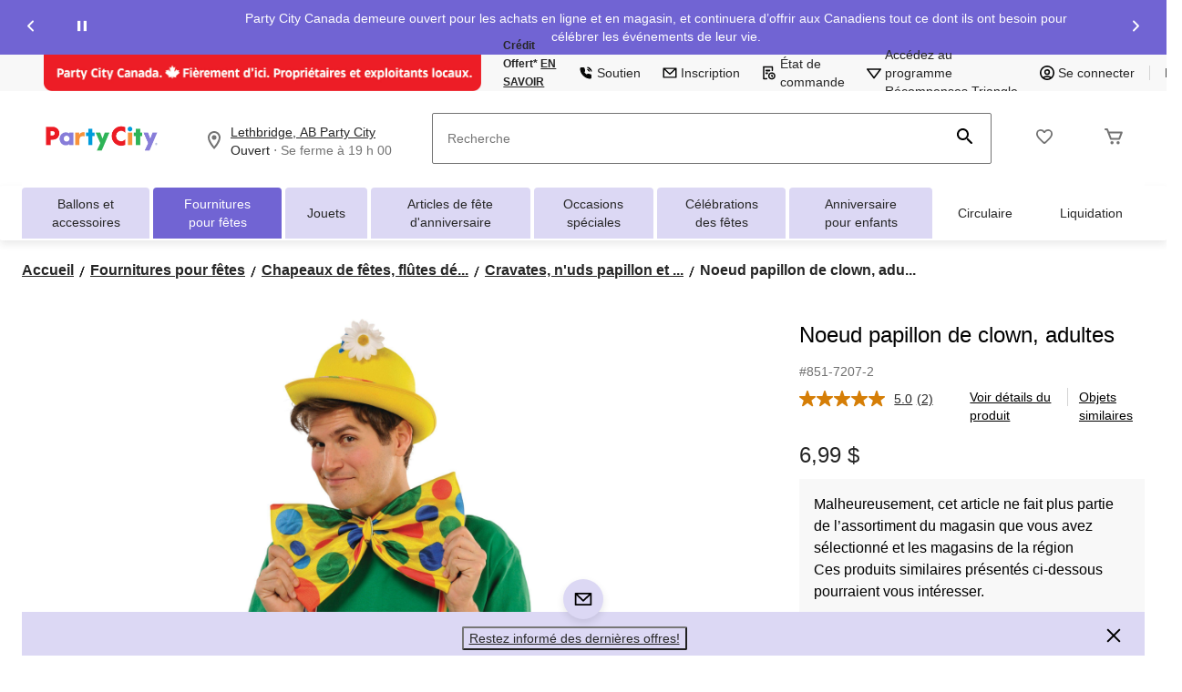

--- FILE ---
content_type: text/html;charset=UTF-8
request_url: https://www.partycity.ca/fr/pdp/noeud-papillon-de-clown-adultes-8517207p.html
body_size: 126357
content:
<!DOCTYPE html><html lang="fr"><head>
        






        
        

        
            <link rel="preconnect" href="https://apim.partycity.ca">
        
            <link rel="preconnect" href="https://media-www.partycity.ca">
        
         <!-- Anti-flicker Code -->
         
        
    
    

    

    


    





    


        


    
    
    


        
        
            
            
        
        

        <!-- anticlickjack -->
        
        
        
        
        <!-- End of anticlickjack -->

    

    
        
    

    

        <meta charset="UTF-8">
        <title>Noeud papillon de clown, adultes | Party City</title>
        
        
        
        <meta name="template" content="pdp-template">
        <meta name="viewport" content="width=device-width, initial-scale=1, maximum-scale=2, viewport-fit=auto">
        <meta name="referrer" content="origin">
        
        
            
        

        
        
            
            
        
        
            
    
        
            
                
                
                    
    
    <link href="/etc.clientlibs/ctcweb-partycity/clientlibs/clientlib-base-critical.lc-94378fca1cd01315ad7ae6afb7264a70-lc.min.css" rel="stylesheet" type="text/css">


                    
    
    <link href="/etc.clientlibs/ctcweb-partycity/clientlibs/clientlib-base.lc-71a33658648f9d7a3b69897860eeaa5f-lc.min.css" rel="stylesheet" as="style" onload="this.onload=null;this.rel='stylesheet'" type="text/css">


                
                
                
                
                
                
                
                
                
            
        
        
    

        
        
            
        

        
            <link class="static_image_preload" rel="preload" as="image" href="https://apim.partycity.ca/v1/product/api/v1/product/image/8517207p?baseStoreId=PTY&amp;lang=fr_CA&amp;subscription-key=c01ef3612328420c9f5cd9277e815a0e&amp;imwidth=1244&amp;impolicy=gZoom" fetchpriority="high">
        

        <!-- Preload skeleton image in head.html -->
        <!-- Canadian Tire & PartyCity -->
        
            <link rel="preload" as="image" href="https://media-www.partycity.ca/icon/placeholder-product-pty.png?im=whresize&amp;wid=142&amp;hei=142" fetchpriority="high">
            <link rel="preload" as="image" href="https://media-www.partycity.ca/icon/placeholder-product-pty.png?im=whresize&amp;wid=200&amp;hei=200" fetchpriority="high">
        
        <!-- Atmosphere & SportChek -->
        
        <!-- Marks & L'Equipeur -->
        
        <!-- Default skeleton image preload -->
        
            <link rel="preload" as="image" href="https://media-www.partycity.ca/icon/placeholder-product-pty.png" fetchpriority="high">
        

        
            
        

        
            
        

    
    

    
    
    
    
    
    
            
    
    


            
    
    


            
            
            
    
    


            
    
    


            
            
            
            
                
    
        
            
                
                    
                
            
        
        
    

            
        

    

    

    

        <!-- Google Tag Manager 20/3/23 Fetching dynamic values for GTM URL & Params-->
    
    
    
        <!-- End Google Tag Manager -->
    <!-- Start Updated Google Tag Manager -->
        
    <!-- End Updated Google Tag Manager -->
        
        
        
        
        
        <meta name="referrer" content="origin">
        
        
			<link rel="preload" href="/etc.clientlibs/ctcweb-ctr/clientlibs/clientlib-base/resources/fonts/Lato%20Regular.woff" as="font" type="font/woff2" crossorigin="">
            <link rel="preload" href="/etc.clientlibs/ctcweb-ctr/clientlibs/clientlib-base/resources/fonts/Lato%20Bold.woff" as="font" type="font/woff2" crossorigin="">
            <link rel="preload" href="/etc.clientlibs/ctcweb-ctr/clientlibs/clientlib-base/resources/fonts/Futura%20Bold.ttf" as="font" type="font/ttf" crossorigin="">
			
            <link rel="apple-touch-icon" sizes="57x57" href="/etc.clientlibs/ctcweb-partycity/clientlibs/clientlib-base/resources/favicons/apple-touch-icon-57x57.png">
            <link rel="apple-touch-icon" sizes="60x60" href="/etc.clientlibs/ctcweb-partycity/clientlibs/clientlib-base/resources/favicons/apple-touch-icon-60x60.png">
            <link rel="apple-touch-icon" sizes="72x72" href="/etc.clientlibs/ctcweb-partycity/clientlibs/clientlib-base/resources/favicons/apple-touch-icon-72x72.png">
            <link rel="apple-touch-icon" sizes="76x76" href="/etc.clientlibs/ctcweb-partycity/clientlibs/clientlib-base/resources/favicons/apple-touch-icon-76x76.png">
            <link rel="apple-touch-icon" sizes="114x114" href="/etc.clientlibs/ctcweb-partycity/clientlibs/clientlib-base/resources/favicons/apple-touch-icon-114x114.png">
            <link rel="apple-touch-icon" sizes="120x120" href="/etc.clientlibs/ctcweb-partycity/clientlibs/clientlib-base/resources/favicons/apple-touch-icon-120x120.png">
            <link rel="apple-touch-icon" sizes="144x144" href="/etc.clientlibs/ctcweb-partycity/clientlibs/clientlib-base/resources/favicons/apple-touch-icon-144x144.png">
            <link rel="apple-touch-icon" sizes="152x152" href="/etc.clientlibs/ctcweb-partycity/clientlibs/clientlib-base/resources/favicons/apple-touch-icon-152x152.png">
            <link rel="apple-touch-icon" sizes="180x180" href="/etc.clientlibs/ctcweb-partycity/clientlibs/clientlib-base/resources/favicons/apple-touch-icon-180x180.png">
            <link rel="icon" type="image/png" href="/etc.clientlibs/ctcweb-partycity/clientlibs/clientlib-base/resources/favicons/favicon-32x32.png" sizes="32x32">
            <link rel="icon" type="image/png" href="/etc.clientlibs/ctcweb-partycity/clientlibs/clientlib-base/resources/favicons/android-chrome-192x192.png" sizes="192x192">
            <link rel="icon" type="image/png" href="/etc.clientlibs/ctcweb-partycity/clientlibs/clientlib-base/resources/favicons/favicon-96x96.png" sizes="96x96">
            <link rel="icon" type="image/png" href="/etc.clientlibs/ctcweb-partycity/clientlibs/clientlib-base/resources/favicons/favicon-16x16.png" sizes="16x16">
            <link rel="manifest" href="/etc.clientlibs/ctcweb-partycity/clientlibs/clientlib-base/resources/favicons/manifest.json">
            <link rel="mask-icon" href="/etc.clientlibs/ctcweb-partycity/clientlibs/clientlib-base/resources/favicons/safari-pinned-tab.svg" color="#5bbad5">
            <meta name="msapplication-TileColor" content="#da532c">
            <meta name="msapplication-TileImage" content="/etc.clientlibs/ctcweb-partycity/clientlibs/clientlib-base/resources/favicons/mstile-144x144.png">
            <meta name="msapplication-config" content="/etc.clientlibs/ctcweb-partycity/clientlibs/clientlib-base/resources/favicons/browserconfig.xml">
            
        
        
        
        
        
        
        
        

        
            <link rel="dns-prefetch" href="https://www.partycity.ca">
        
            <link rel="dns-prefetch" href="//rum-static.pingdom.net">
        
            <link rel="dns-prefetch" href="//fonts.googleapis.com">
        

    
        
    

        
        
            
            <link href="https://media-www.canadiantire.ca/akamai-viewer.css" rel="stylesheet" media="all" onload="this.onload=null;this.media='all'">
        
        
        



        

        

        
        
        

        <!-- custom context hub -->
        
            

        

    
        
            
            
    <meta name="bv:cookies" content="true">
    
    
        
        
    
        <meta property="og:type" content="website">
        
        
        <meta property="fb:pages" content="90752524058">
        
        
<meta http-equiv="origin-trial" content="[base64]"><meta http-equiv="origin-trial" content="Amm8/NmvvQfhwCib6I7ZsmUxiSCfOxWxHayJwyU1r3gRIItzr7bNQid6O8ZYaE1GSQTa69WwhPC9flq/oYkRBwsAAACCeyJvcmlnaW4iOiJodHRwczovL2dvb2dsZXN5bmRpY2F0aW9uLmNvbTo0NDMiLCJmZWF0dXJlIjoiV2ViVmlld1hSZXF1ZXN0ZWRXaXRoRGVwcmVjYXRpb24iLCJleHBpcnkiOjE3NTgwNjcxOTksImlzU3ViZG9tYWluIjp0cnVlfQ=="><meta http-equiv="origin-trial" content="[base64]"><meta http-equiv="origin-trial" content="A93bovR+QVXNx2/[base64]"><meta http-equiv="origin-trial" content="A1S5fojrAunSDrFbD8OfGmFHdRFZymSM/1ss3G+NEttCLfHkXvlcF6LGLH8Mo5PakLO1sCASXU1/[base64]"><meta property="og:url" content="https://www.partycity.ca/fr/pdp/noeud-papillon-de-clown-adultes-8517207p.html"><style data-crl8-styled-components-c1b5f207-a6e2-41f8-8998-62735dcc0b74="active" data-styled-version="5.0.0"></style><style data-oak="true">
.oak-hidden{
  position:absolute;
  left:-9999px;
  width:1px;
  height:1px;
  pointer-events:none;
  opacity:0;
  border:none;
  z-index:-1;
}</style><style id="onetrust-style">#onetrust-banner-sdk .onetrust-vendors-list-handler{cursor:pointer;color:#1f96db;font-size:inherit;font-weight:bold;text-decoration:none;margin-left:5px}#onetrust-banner-sdk .onetrust-vendors-list-handler:hover{color:#1f96db}#onetrust-banner-sdk:focus{outline:2px solid #000;outline-offset:-2px}#onetrust-banner-sdk a:focus{outline:2px solid #000}#onetrust-banner-sdk #onetrust-accept-btn-handler,#onetrust-banner-sdk #onetrust-reject-all-handler,#onetrust-banner-sdk #onetrust-pc-btn-handler{outline-offset:1px}#onetrust-banner-sdk.ot-bnr-w-logo .ot-bnr-logo{height:64px;width:64px}#onetrust-banner-sdk .ot-tcf2-vendor-count.ot-text-bold{font-weight:bold}#onetrust-banner-sdk .ot-button-order-0{order:0}#onetrust-banner-sdk .ot-button-order-1{order:1}#onetrust-banner-sdk .ot-button-order-2{order:2}#onetrust-banner-sdk #onetrust-close-btn-container svg{height:10px;width:10px;pointer-events:none}#onetrust-banner-sdk .ot-close-icon,#onetrust-pc-sdk .ot-close-icon,#ot-sync-ntfy .ot-close-icon{background-size:contain;background-repeat:no-repeat;background-position:center;height:12px;width:12px}#onetrust-banner-sdk .powered-by-logo,#onetrust-banner-sdk .ot-pc-footer-logo a,#onetrust-pc-sdk .powered-by-logo,#onetrust-pc-sdk .ot-pc-footer-logo a,#ot-sync-ntfy .powered-by-logo,#ot-sync-ntfy .ot-pc-footer-logo a{background-size:contain;background-repeat:no-repeat;background-position:center;height:25px;width:152px;display:block;text-decoration:none;font-size:.75em}#onetrust-banner-sdk .powered-by-logo:hover,#onetrust-banner-sdk .ot-pc-footer-logo a:hover,#onetrust-pc-sdk .powered-by-logo:hover,#onetrust-pc-sdk .ot-pc-footer-logo a:hover,#ot-sync-ntfy .powered-by-logo:hover,#ot-sync-ntfy .ot-pc-footer-logo a:hover{color:#565656}#onetrust-banner-sdk h3 *,#onetrust-banner-sdk h4 *,#onetrust-banner-sdk h6 *,#onetrust-banner-sdk button *,#onetrust-banner-sdk a[data-parent-id] *,#onetrust-pc-sdk h3 *,#onetrust-pc-sdk h4 *,#onetrust-pc-sdk h6 *,#onetrust-pc-sdk button *,#onetrust-pc-sdk a[data-parent-id] *,#ot-sync-ntfy h3 *,#ot-sync-ntfy h4 *,#ot-sync-ntfy h6 *,#ot-sync-ntfy button *,#ot-sync-ntfy a[data-parent-id] *{font-size:inherit;font-weight:inherit;color:inherit}#onetrust-banner-sdk .ot-hide,#onetrust-pc-sdk .ot-hide,#ot-sync-ntfy .ot-hide{display:none !important}#onetrust-banner-sdk button.ot-link-btn:hover,#onetrust-pc-sdk button.ot-link-btn:hover,#ot-sync-ntfy button.ot-link-btn:hover{text-decoration:underline;opacity:1}#onetrust-pc-sdk .ot-sdk-row .ot-sdk-column{padding:0}#onetrust-pc-sdk .ot-sdk-container{padding-right:0}#onetrust-pc-sdk .ot-sdk-row{flex-direction:initial;width:100%}#onetrust-pc-sdk [type=checkbox]:checked,#onetrust-pc-sdk [type=checkbox]:not(:checked){pointer-events:initial}#onetrust-pc-sdk [type=checkbox]:disabled+label::before,#onetrust-pc-sdk [type=checkbox]:disabled+label:after,#onetrust-pc-sdk [type=checkbox]:disabled+label{pointer-events:none;opacity:.8}#onetrust-pc-sdk #vendor-list-content{transform:translate3d(0, 0, 0)}#onetrust-pc-sdk li input[type=checkbox]{z-index:1}#onetrust-pc-sdk li .ot-checkbox label{z-index:2}#onetrust-pc-sdk li .ot-checkbox input[type=checkbox]{height:auto;width:auto}#onetrust-pc-sdk li .host-title a,#onetrust-pc-sdk li .ot-host-name a,#onetrust-pc-sdk li .accordion-text,#onetrust-pc-sdk li .ot-acc-txt{z-index:2;position:relative}#onetrust-pc-sdk input{margin:3px .1ex}#onetrust-pc-sdk .pc-logo,#onetrust-pc-sdk .ot-pc-logo{height:60px;width:180px;background-position:center;background-size:contain;background-repeat:no-repeat;display:inline-flex;justify-content:center;align-items:center}#onetrust-pc-sdk .pc-logo img,#onetrust-pc-sdk .ot-pc-logo img{max-height:100%;max-width:100%}#onetrust-pc-sdk .pc-logo svg,#onetrust-pc-sdk .ot-pc-logo svg{height:60px;width:180px}#onetrust-pc-sdk #close-pc-btn-handler>svg{margin:auto;display:block;height:12px;width:12px}#onetrust-pc-sdk .screen-reader-only,#onetrust-pc-sdk .ot-scrn-rdr,.ot-sdk-cookie-policy .screen-reader-only,.ot-sdk-cookie-policy .ot-scrn-rdr{border:0;clip:rect(0 0 0 0);height:1px;margin:-1px;overflow:hidden;padding:0;position:absolute;width:1px}#onetrust-pc-sdk.ot-fade-in,.onetrust-pc-dark-filter.ot-fade-in,#onetrust-banner-sdk.ot-fade-in{animation-name:onetrust-fade-in;animation-duration:400ms;animation-timing-function:ease-in-out}#onetrust-pc-sdk.ot-hide{display:none !important}.onetrust-pc-dark-filter.ot-hide{display:none !important}#ot-sdk-btn.ot-sdk-show-settings,#ot-sdk-btn.optanon-show-settings{color:#fff;background-color:#468254;height:auto;white-space:normal;word-wrap:break-word;padding:.8em 2em;font-size:.8em;line-height:1.2;cursor:pointer;-moz-transition:.1s ease;-o-transition:.1s ease;-webkit-transition:1s ease;transition:.1s ease}#ot-sdk-btn.ot-sdk-show-settings:hover,#ot-sdk-btn.optanon-show-settings:hover{color:#fff;background-color:#2c6415}#ot-sdk-btn.ot-sdk-show-settings:active,#ot-sdk-btn.optanon-show-settings:active{color:#fff;background-color:#2c6415;border:1px solid rgba(162,192,169,.5)}.onetrust-pc-dark-filter{background:rgba(0,0,0,.5);z-index:2147483646;width:100%;height:100%;overflow:hidden;position:fixed;top:0;bottom:0;left:0}@keyframes onetrust-fade-in{0%{opacity:0}100%{opacity:1}}.ot-cookie-label{text-decoration:underline}@media only screen and (min-width: 426px)and (max-width: 896px)and (orientation: landscape){#onetrust-pc-sdk p{font-size:.75em}}#onetrust-banner-sdk .banner-option-input:focus+label{outline:1px solid #000;outline-style:auto}.category-vendors-list-handler+a:focus,.category-vendors-list-handler+a:focus-visible{outline:2px solid #000}#onetrust-pc-sdk .ot-userid-title{margin-top:10px}#onetrust-pc-sdk .ot-userid-title>span,#onetrust-pc-sdk .ot-userid-timestamp>span{font-weight:700}#onetrust-pc-sdk .ot-userid-desc{font-style:italic}#onetrust-pc-sdk .ot-host-desc a{pointer-events:initial}#onetrust-pc-sdk .ot-ven-hdr>p a{position:relative;z-index:2;pointer-events:initial}#onetrust-pc-sdk .ot-vnd-serv .ot-vnd-item .ot-vnd-info a,#onetrust-pc-sdk .ot-vs-list .ot-vnd-item .ot-vnd-info a{margin-right:auto}#onetrust-pc-sdk .ot-pc-footer-logo svg,#onetrust-pc-sdk .ot-pc-footer-logo img{width:136px;height:16px}#onetrust-pc-sdk .ot-pur-vdr-count{font-weight:400;font-size:.8em;padding-top:3px;display:block}#onetrust-banner-sdk .ot-optout-signal,#onetrust-pc-sdk .ot-optout-signal{border:1px solid #32ae88;border-radius:3px;padding:5px;margin-bottom:10px;background-color:#f9fffa;font-size:.85rem;line-height:2}#onetrust-banner-sdk .ot-optout-signal .ot-optout-icon,#onetrust-pc-sdk .ot-optout-signal .ot-optout-icon{display:inline;margin-right:5px}#onetrust-banner-sdk .ot-optout-signal svg,#onetrust-pc-sdk .ot-optout-signal svg{height:20px;width:30px}#onetrust-banner-sdk .ot-optout-signal svg.ot-source-sprite,#onetrust-pc-sdk .ot-optout-signal svg.ot-source-sprite{position:relative;bottom:-3px}#onetrust-banner-sdk .ot-optout-signal svg:not(.ot-source-sprite),#onetrust-pc-sdk .ot-optout-signal svg:not(.ot-source-sprite){transform:scale(0.5)}#onetrust-banner-sdk .ot-optout-signal svg:not(.ot-source-sprite) path,#onetrust-pc-sdk .ot-optout-signal svg:not(.ot-source-sprite) path{fill:#32ae88}#onetrust-consent-sdk .ot-general-modal{overflow:hidden;position:fixed;margin:0 auto;top:50%;left:50%;width:40%;padding:1.5rem;max-width:575px;min-width:575px;z-index:2147483647;border-radius:2.5px;transform:translate(-50%, -50%)}#onetrust-consent-sdk .ot-signature-health-group{margin-top:1rem;padding-left:1.25rem;padding-right:1.25rem;margin-bottom:.625rem;width:calc(100% - 2.5rem)}#onetrust-consent-sdk .ot-signature-health-group .ot-signature-health-form{gap:.5rem}#onetrust-consent-sdk .ot-signature-health .ot-signature-health-form{width:70%;gap:.35rem}#onetrust-consent-sdk .ot-signature-health .ot-signature-input{height:38px;padding:6px 10px;background-color:#fff;border:1px solid #d1d1d1;border-radius:4px;box-shadow:none;box-sizing:border-box}#onetrust-consent-sdk .ot-signature-health .ot-signature-subtitle{font-size:1.125rem}#onetrust-consent-sdk .ot-signature-health .ot-signature-group-title{font-size:1.25rem;font-weight:bold}#onetrust-consent-sdk .ot-signature-health,#onetrust-consent-sdk .ot-signature-health-group{display:flex;flex-direction:column;gap:1rem}#onetrust-consent-sdk .ot-signature-health .ot-signature-cont,#onetrust-consent-sdk .ot-signature-health-group .ot-signature-cont{display:flex;flex-direction:column;gap:.25rem}#onetrust-consent-sdk .ot-signature-health .ot-signature-paragraph,#onetrust-consent-sdk .ot-signature-health-group .ot-signature-paragraph{margin:0;line-height:20px;font-size:max(14px,.875rem)}#onetrust-consent-sdk .ot-signature-health .ot-health-signature-error,#onetrust-consent-sdk .ot-signature-health-group .ot-health-signature-error{color:#4d4d4d;font-size:min(12px,.75rem)}#onetrust-consent-sdk .ot-signature-health .ot-signature-buttons-cont,#onetrust-consent-sdk .ot-signature-health-group .ot-signature-buttons-cont{margin-top:max(.75rem,2%);gap:1rem;display:flex;justify-content:flex-end}#onetrust-consent-sdk .ot-signature-health .ot-signature-button,#onetrust-consent-sdk .ot-signature-health-group .ot-signature-button{flex:1;height:auto;color:#fff;cursor:pointer;line-height:1.2;min-width:125px;font-weight:600;font-size:.813em;border-radius:2px;padding:12px 10px;white-space:normal;word-wrap:break-word;word-break:break-word;background-color:#68b631;border:2px solid #68b631}#onetrust-consent-sdk .ot-signature-health .ot-signature-button.reject,#onetrust-consent-sdk .ot-signature-health-group .ot-signature-button.reject{background-color:#fff}#onetrust-consent-sdk .ot-input-field-cont{display:flex;flex-direction:column;gap:.5rem}#onetrust-consent-sdk .ot-input-field-cont .ot-signature-input{width:65%}#onetrust-consent-sdk .ot-signature-health-form{display:flex;flex-direction:column}#onetrust-consent-sdk .ot-signature-health-form .ot-signature-label{margin-bottom:0;line-height:20px;font-size:max(14px,.875rem)}#onetrust-consent-sdk #onetrust-sprite-svg{display:none}@media only screen and (max-width: 600px){#onetrust-consent-sdk .ot-general-modal{min-width:100%}#onetrust-consent-sdk .ot-signature-health .ot-signature-health-form{width:100%}#onetrust-consent-sdk .ot-input-field-cont .ot-signature-input{width:100%}}#onetrust-banner-sdk,#onetrust-pc-sdk,#ot-sdk-cookie-policy,#ot-sync-ntfy{font-size:16px}#onetrust-banner-sdk *,#onetrust-banner-sdk ::after,#onetrust-banner-sdk ::before,#onetrust-pc-sdk *,#onetrust-pc-sdk ::after,#onetrust-pc-sdk ::before,#ot-sdk-cookie-policy *,#ot-sdk-cookie-policy ::after,#ot-sdk-cookie-policy ::before,#ot-sync-ntfy *,#ot-sync-ntfy ::after,#ot-sync-ntfy ::before{-webkit-box-sizing:content-box;-moz-box-sizing:content-box;box-sizing:content-box}#onetrust-banner-sdk div,#onetrust-banner-sdk span,#onetrust-banner-sdk h1,#onetrust-banner-sdk h2,#onetrust-banner-sdk h3,#onetrust-banner-sdk h4,#onetrust-banner-sdk h5,#onetrust-banner-sdk h6,#onetrust-banner-sdk p,#onetrust-banner-sdk img,#onetrust-banner-sdk svg,#onetrust-banner-sdk button,#onetrust-banner-sdk section,#onetrust-banner-sdk a,#onetrust-banner-sdk label,#onetrust-banner-sdk input,#onetrust-banner-sdk ul,#onetrust-banner-sdk li,#onetrust-banner-sdk nav,#onetrust-banner-sdk table,#onetrust-banner-sdk thead,#onetrust-banner-sdk tr,#onetrust-banner-sdk td,#onetrust-banner-sdk tbody,#onetrust-banner-sdk .ot-main-content,#onetrust-banner-sdk .ot-toggle,#onetrust-banner-sdk #ot-content,#onetrust-banner-sdk #ot-pc-content,#onetrust-banner-sdk .checkbox,#onetrust-pc-sdk div,#onetrust-pc-sdk span,#onetrust-pc-sdk h1,#onetrust-pc-sdk h2,#onetrust-pc-sdk h3,#onetrust-pc-sdk h4,#onetrust-pc-sdk h5,#onetrust-pc-sdk h6,#onetrust-pc-sdk p,#onetrust-pc-sdk img,#onetrust-pc-sdk svg,#onetrust-pc-sdk button,#onetrust-pc-sdk section,#onetrust-pc-sdk a,#onetrust-pc-sdk label,#onetrust-pc-sdk input,#onetrust-pc-sdk ul,#onetrust-pc-sdk li,#onetrust-pc-sdk nav,#onetrust-pc-sdk table,#onetrust-pc-sdk thead,#onetrust-pc-sdk tr,#onetrust-pc-sdk td,#onetrust-pc-sdk tbody,#onetrust-pc-sdk .ot-main-content,#onetrust-pc-sdk .ot-toggle,#onetrust-pc-sdk #ot-content,#onetrust-pc-sdk #ot-pc-content,#onetrust-pc-sdk .checkbox,#ot-sdk-cookie-policy div,#ot-sdk-cookie-policy span,#ot-sdk-cookie-policy h1,#ot-sdk-cookie-policy h2,#ot-sdk-cookie-policy h3,#ot-sdk-cookie-policy h4,#ot-sdk-cookie-policy h5,#ot-sdk-cookie-policy h6,#ot-sdk-cookie-policy p,#ot-sdk-cookie-policy img,#ot-sdk-cookie-policy svg,#ot-sdk-cookie-policy button,#ot-sdk-cookie-policy section,#ot-sdk-cookie-policy a,#ot-sdk-cookie-policy label,#ot-sdk-cookie-policy input,#ot-sdk-cookie-policy ul,#ot-sdk-cookie-policy li,#ot-sdk-cookie-policy nav,#ot-sdk-cookie-policy table,#ot-sdk-cookie-policy thead,#ot-sdk-cookie-policy tr,#ot-sdk-cookie-policy td,#ot-sdk-cookie-policy tbody,#ot-sdk-cookie-policy .ot-main-content,#ot-sdk-cookie-policy .ot-toggle,#ot-sdk-cookie-policy #ot-content,#ot-sdk-cookie-policy #ot-pc-content,#ot-sdk-cookie-policy .checkbox,#ot-sync-ntfy div,#ot-sync-ntfy span,#ot-sync-ntfy h1,#ot-sync-ntfy h2,#ot-sync-ntfy h3,#ot-sync-ntfy h4,#ot-sync-ntfy h5,#ot-sync-ntfy h6,#ot-sync-ntfy p,#ot-sync-ntfy img,#ot-sync-ntfy svg,#ot-sync-ntfy button,#ot-sync-ntfy section,#ot-sync-ntfy a,#ot-sync-ntfy label,#ot-sync-ntfy input,#ot-sync-ntfy ul,#ot-sync-ntfy li,#ot-sync-ntfy nav,#ot-sync-ntfy table,#ot-sync-ntfy thead,#ot-sync-ntfy tr,#ot-sync-ntfy td,#ot-sync-ntfy tbody,#ot-sync-ntfy .ot-main-content,#ot-sync-ntfy .ot-toggle,#ot-sync-ntfy #ot-content,#ot-sync-ntfy #ot-pc-content,#ot-sync-ntfy .checkbox{font-family:inherit;font-weight:normal;-webkit-font-smoothing:auto;letter-spacing:normal;line-height:normal;padding:0;margin:0;height:auto;min-height:0;max-height:none;width:auto;min-width:0;max-width:none;border-radius:0;border:none;clear:none;float:none;position:static;bottom:auto;left:auto;right:auto;top:auto;text-align:left;text-decoration:none;text-indent:0;text-shadow:none;text-transform:none;white-space:normal;background:none;overflow:visible;vertical-align:baseline;visibility:visible;z-index:auto;box-shadow:none}#onetrust-banner-sdk img,#onetrust-pc-sdk img,#ot-sdk-cookie-policy img,#ot-sync-ntfy img{overflow:hidden !important}#onetrust-banner-sdk label:before,#onetrust-banner-sdk label:after,#onetrust-banner-sdk .checkbox:after,#onetrust-banner-sdk .checkbox:before,#onetrust-pc-sdk label:before,#onetrust-pc-sdk label:after,#onetrust-pc-sdk .checkbox:after,#onetrust-pc-sdk .checkbox:before,#ot-sdk-cookie-policy label:before,#ot-sdk-cookie-policy label:after,#ot-sdk-cookie-policy .checkbox:after,#ot-sdk-cookie-policy .checkbox:before,#ot-sync-ntfy label:before,#ot-sync-ntfy label:after,#ot-sync-ntfy .checkbox:after,#ot-sync-ntfy .checkbox:before{content:"";content:none}#onetrust-banner-sdk .ot-sdk-container,#onetrust-pc-sdk .ot-sdk-container,#ot-sdk-cookie-policy .ot-sdk-container{position:relative;width:100%;max-width:100%;margin:0 auto;padding:0 20px;box-sizing:border-box}#onetrust-banner-sdk .ot-sdk-column,#onetrust-banner-sdk .ot-sdk-columns,#onetrust-pc-sdk .ot-sdk-column,#onetrust-pc-sdk .ot-sdk-columns,#ot-sdk-cookie-policy .ot-sdk-column,#ot-sdk-cookie-policy .ot-sdk-columns{width:100%;float:left;box-sizing:border-box;padding:0;display:initial}@media(min-width: 400px){#onetrust-banner-sdk .ot-sdk-container,#onetrust-pc-sdk .ot-sdk-container,#ot-sdk-cookie-policy .ot-sdk-container{width:90%;padding:0}}@media(min-width: 550px){#onetrust-banner-sdk .ot-sdk-container,#onetrust-pc-sdk .ot-sdk-container,#ot-sdk-cookie-policy .ot-sdk-container{width:100%}#onetrust-banner-sdk .ot-sdk-column,#onetrust-banner-sdk .ot-sdk-columns,#onetrust-pc-sdk .ot-sdk-column,#onetrust-pc-sdk .ot-sdk-columns,#ot-sdk-cookie-policy .ot-sdk-column,#ot-sdk-cookie-policy .ot-sdk-columns{margin-left:4%}#onetrust-banner-sdk .ot-sdk-column:first-child,#onetrust-banner-sdk .ot-sdk-columns:first-child,#onetrust-pc-sdk .ot-sdk-column:first-child,#onetrust-pc-sdk .ot-sdk-columns:first-child,#ot-sdk-cookie-policy .ot-sdk-column:first-child,#ot-sdk-cookie-policy .ot-sdk-columns:first-child{margin-left:0}#onetrust-banner-sdk .ot-sdk-two.ot-sdk-columns,#onetrust-pc-sdk .ot-sdk-two.ot-sdk-columns,#ot-sdk-cookie-policy .ot-sdk-two.ot-sdk-columns{width:13.3333333333%}#onetrust-banner-sdk .ot-sdk-three.ot-sdk-columns,#onetrust-pc-sdk .ot-sdk-three.ot-sdk-columns,#ot-sdk-cookie-policy .ot-sdk-three.ot-sdk-columns{width:22%}#onetrust-banner-sdk .ot-sdk-four.ot-sdk-columns,#onetrust-pc-sdk .ot-sdk-four.ot-sdk-columns,#ot-sdk-cookie-policy .ot-sdk-four.ot-sdk-columns{width:30.6666666667%}#onetrust-banner-sdk .ot-sdk-eight.ot-sdk-columns,#onetrust-pc-sdk .ot-sdk-eight.ot-sdk-columns,#ot-sdk-cookie-policy .ot-sdk-eight.ot-sdk-columns{width:65.3333333333%}#onetrust-banner-sdk .ot-sdk-nine.ot-sdk-columns,#onetrust-pc-sdk .ot-sdk-nine.ot-sdk-columns,#ot-sdk-cookie-policy .ot-sdk-nine.ot-sdk-columns{width:74%}#onetrust-banner-sdk .ot-sdk-ten.ot-sdk-columns,#onetrust-pc-sdk .ot-sdk-ten.ot-sdk-columns,#ot-sdk-cookie-policy .ot-sdk-ten.ot-sdk-columns{width:82.6666666667%}#onetrust-banner-sdk .ot-sdk-eleven.ot-sdk-columns,#onetrust-pc-sdk .ot-sdk-eleven.ot-sdk-columns,#ot-sdk-cookie-policy .ot-sdk-eleven.ot-sdk-columns{width:91.3333333333%}#onetrust-banner-sdk .ot-sdk-twelve.ot-sdk-columns,#onetrust-pc-sdk .ot-sdk-twelve.ot-sdk-columns,#ot-sdk-cookie-policy .ot-sdk-twelve.ot-sdk-columns{width:100%;margin-left:0}}#onetrust-banner-sdk h1,#onetrust-banner-sdk h2,#onetrust-banner-sdk h3,#onetrust-banner-sdk h4,#onetrust-banner-sdk h5,#onetrust-banner-sdk h6,#onetrust-pc-sdk h1,#onetrust-pc-sdk h2,#onetrust-pc-sdk h3,#onetrust-pc-sdk h4,#onetrust-pc-sdk h5,#onetrust-pc-sdk h6,#ot-sdk-cookie-policy h1,#ot-sdk-cookie-policy h2,#ot-sdk-cookie-policy h3,#ot-sdk-cookie-policy h4,#ot-sdk-cookie-policy h5,#ot-sdk-cookie-policy h6{margin-top:0;font-weight:600;font-family:inherit}#onetrust-banner-sdk h1,#onetrust-pc-sdk h1,#ot-sdk-cookie-policy h1{font-size:1.5rem;line-height:1.2}#onetrust-banner-sdk h2,#onetrust-pc-sdk h2,#ot-sdk-cookie-policy h2{font-size:1.5rem;line-height:1.25}#onetrust-banner-sdk h3,#onetrust-pc-sdk h3,#ot-sdk-cookie-policy h3{font-size:1.5rem;line-height:1.3}#onetrust-banner-sdk h4,#onetrust-pc-sdk h4,#ot-sdk-cookie-policy h4{font-size:1.5rem;line-height:1.35}#onetrust-banner-sdk h5,#onetrust-pc-sdk h5,#ot-sdk-cookie-policy h5{font-size:1.5rem;line-height:1.5}#onetrust-banner-sdk h6,#onetrust-pc-sdk h6,#ot-sdk-cookie-policy h6{font-size:1.5rem;line-height:1.6}@media(min-width: 550px){#onetrust-banner-sdk h1,#onetrust-pc-sdk h1,#ot-sdk-cookie-policy h1{font-size:1.5rem}#onetrust-banner-sdk h2,#onetrust-pc-sdk h2,#ot-sdk-cookie-policy h2{font-size:1.5rem}#onetrust-banner-sdk h3,#onetrust-pc-sdk h3,#ot-sdk-cookie-policy h3{font-size:1.5rem}#onetrust-banner-sdk h4,#onetrust-pc-sdk h4,#ot-sdk-cookie-policy h4{font-size:1.5rem}#onetrust-banner-sdk h5,#onetrust-pc-sdk h5,#ot-sdk-cookie-policy h5{font-size:1.5rem}#onetrust-banner-sdk h6,#onetrust-pc-sdk h6,#ot-sdk-cookie-policy h6{font-size:1.5rem}}#onetrust-banner-sdk p,#onetrust-pc-sdk p,#ot-sdk-cookie-policy p{margin:0 0 1em 0;font-family:inherit;line-height:normal}#onetrust-banner-sdk a,#onetrust-pc-sdk a,#ot-sdk-cookie-policy a{color:#565656;text-decoration:underline}#onetrust-banner-sdk a:hover,#onetrust-pc-sdk a:hover,#ot-sdk-cookie-policy a:hover{color:#565656;text-decoration:none}#onetrust-banner-sdk .ot-sdk-button,#onetrust-banner-sdk button,#onetrust-pc-sdk .ot-sdk-button,#onetrust-pc-sdk button,#ot-sdk-cookie-policy .ot-sdk-button,#ot-sdk-cookie-policy button{margin-bottom:1rem;font-family:inherit}#onetrust-banner-sdk .ot-sdk-button,#onetrust-banner-sdk button,#onetrust-pc-sdk .ot-sdk-button,#onetrust-pc-sdk button,#ot-sdk-cookie-policy .ot-sdk-button,#ot-sdk-cookie-policy button{display:inline-block;height:38px;padding:0 30px;color:#555;text-align:center;font-size:.9em;font-weight:400;line-height:38px;letter-spacing:.01em;text-decoration:none;white-space:nowrap;background-color:rgba(0,0,0,0);border-radius:2px;border:1px solid #bbb;cursor:pointer;box-sizing:border-box}#onetrust-banner-sdk .ot-sdk-button:hover,#onetrust-banner-sdk :not(.ot-leg-btn-container)>button:not(.ot-link-btn):hover,#onetrust-banner-sdk :not(.ot-leg-btn-container)>button:not(.ot-link-btn):focus,#onetrust-pc-sdk .ot-sdk-button:hover,#onetrust-pc-sdk :not(.ot-leg-btn-container)>button:not(.ot-link-btn):hover,#onetrust-pc-sdk :not(.ot-leg-btn-container)>button:not(.ot-link-btn):focus,#ot-sdk-cookie-policy .ot-sdk-button:hover,#ot-sdk-cookie-policy :not(.ot-leg-btn-container)>button:not(.ot-link-btn):hover,#ot-sdk-cookie-policy :not(.ot-leg-btn-container)>button:not(.ot-link-btn):focus{color:#333;border-color:#888;opacity:.9}#onetrust-banner-sdk .ot-sdk-button:focus,#onetrust-banner-sdk :not(.ot-leg-btn-container)>button:focus,#onetrust-pc-sdk .ot-sdk-button:focus,#onetrust-pc-sdk :not(.ot-leg-btn-container)>button:focus,#ot-sdk-cookie-policy .ot-sdk-button:focus,#ot-sdk-cookie-policy :not(.ot-leg-btn-container)>button:focus{outline:2px solid #000}#onetrust-banner-sdk .ot-sdk-button.ot-sdk-button-primary,#onetrust-banner-sdk button.ot-sdk-button-primary,#onetrust-banner-sdk input[type=submit].ot-sdk-button-primary,#onetrust-banner-sdk input[type=reset].ot-sdk-button-primary,#onetrust-banner-sdk input[type=button].ot-sdk-button-primary,#onetrust-pc-sdk .ot-sdk-button.ot-sdk-button-primary,#onetrust-pc-sdk button.ot-sdk-button-primary,#onetrust-pc-sdk input[type=submit].ot-sdk-button-primary,#onetrust-pc-sdk input[type=reset].ot-sdk-button-primary,#onetrust-pc-sdk input[type=button].ot-sdk-button-primary,#ot-sdk-cookie-policy .ot-sdk-button.ot-sdk-button-primary,#ot-sdk-cookie-policy button.ot-sdk-button-primary,#ot-sdk-cookie-policy input[type=submit].ot-sdk-button-primary,#ot-sdk-cookie-policy input[type=reset].ot-sdk-button-primary,#ot-sdk-cookie-policy input[type=button].ot-sdk-button-primary{color:#fff;background-color:#33c3f0;border-color:#33c3f0}#onetrust-banner-sdk .ot-sdk-button.ot-sdk-button-primary:hover,#onetrust-banner-sdk button.ot-sdk-button-primary:hover,#onetrust-banner-sdk input[type=submit].ot-sdk-button-primary:hover,#onetrust-banner-sdk input[type=reset].ot-sdk-button-primary:hover,#onetrust-banner-sdk input[type=button].ot-sdk-button-primary:hover,#onetrust-banner-sdk .ot-sdk-button.ot-sdk-button-primary:focus,#onetrust-banner-sdk button.ot-sdk-button-primary:focus,#onetrust-banner-sdk input[type=submit].ot-sdk-button-primary:focus,#onetrust-banner-sdk input[type=reset].ot-sdk-button-primary:focus,#onetrust-banner-sdk input[type=button].ot-sdk-button-primary:focus,#onetrust-pc-sdk .ot-sdk-button.ot-sdk-button-primary:hover,#onetrust-pc-sdk button.ot-sdk-button-primary:hover,#onetrust-pc-sdk input[type=submit].ot-sdk-button-primary:hover,#onetrust-pc-sdk input[type=reset].ot-sdk-button-primary:hover,#onetrust-pc-sdk input[type=button].ot-sdk-button-primary:hover,#onetrust-pc-sdk .ot-sdk-button.ot-sdk-button-primary:focus,#onetrust-pc-sdk button.ot-sdk-button-primary:focus,#onetrust-pc-sdk input[type=submit].ot-sdk-button-primary:focus,#onetrust-pc-sdk input[type=reset].ot-sdk-button-primary:focus,#onetrust-pc-sdk input[type=button].ot-sdk-button-primary:focus,#ot-sdk-cookie-policy .ot-sdk-button.ot-sdk-button-primary:hover,#ot-sdk-cookie-policy button.ot-sdk-button-primary:hover,#ot-sdk-cookie-policy input[type=submit].ot-sdk-button-primary:hover,#ot-sdk-cookie-policy input[type=reset].ot-sdk-button-primary:hover,#ot-sdk-cookie-policy input[type=button].ot-sdk-button-primary:hover,#ot-sdk-cookie-policy .ot-sdk-button.ot-sdk-button-primary:focus,#ot-sdk-cookie-policy button.ot-sdk-button-primary:focus,#ot-sdk-cookie-policy input[type=submit].ot-sdk-button-primary:focus,#ot-sdk-cookie-policy input[type=reset].ot-sdk-button-primary:focus,#ot-sdk-cookie-policy input[type=button].ot-sdk-button-primary:focus{color:#fff;background-color:#1eaedb;border-color:#1eaedb}#onetrust-banner-sdk input[type=text],#onetrust-pc-sdk input[type=text],#ot-sdk-cookie-policy input[type=text]{height:38px;padding:6px 10px;background-color:#fff;border:1px solid #d1d1d1;border-radius:4px;box-shadow:none;box-sizing:border-box}#onetrust-banner-sdk input[type=text],#onetrust-pc-sdk input[type=text],#ot-sdk-cookie-policy input[type=text]{-webkit-appearance:none;-moz-appearance:none;appearance:none}#onetrust-banner-sdk input[type=text]:focus,#onetrust-pc-sdk input[type=text]:focus,#ot-sdk-cookie-policy input[type=text]:focus{border:1px solid #000;outline:0}#onetrust-banner-sdk label,#onetrust-pc-sdk label,#ot-sdk-cookie-policy label{display:block;margin-bottom:.5rem;font-weight:600}#onetrust-banner-sdk input[type=checkbox],#onetrust-pc-sdk input[type=checkbox],#ot-sdk-cookie-policy input[type=checkbox]{display:inline}#onetrust-banner-sdk ul,#onetrust-pc-sdk ul,#ot-sdk-cookie-policy ul{list-style:circle inside}#onetrust-banner-sdk ul,#onetrust-pc-sdk ul,#ot-sdk-cookie-policy ul{padding-left:0;margin-top:0}#onetrust-banner-sdk ul ul,#onetrust-pc-sdk ul ul,#ot-sdk-cookie-policy ul ul{margin:1.5rem 0 1.5rem 3rem;font-size:90%}#onetrust-banner-sdk li,#onetrust-pc-sdk li,#ot-sdk-cookie-policy li{margin-bottom:1rem}#onetrust-banner-sdk th,#onetrust-banner-sdk td,#onetrust-pc-sdk th,#onetrust-pc-sdk td,#ot-sdk-cookie-policy th,#ot-sdk-cookie-policy td{padding:12px 15px;text-align:left;border-bottom:1px solid #e1e1e1}#onetrust-banner-sdk button,#onetrust-pc-sdk button,#ot-sdk-cookie-policy button{margin-bottom:1rem;font-family:inherit}#onetrust-banner-sdk .ot-sdk-container:after,#onetrust-banner-sdk .ot-sdk-row:after,#onetrust-pc-sdk .ot-sdk-container:after,#onetrust-pc-sdk .ot-sdk-row:after,#ot-sdk-cookie-policy .ot-sdk-container:after,#ot-sdk-cookie-policy .ot-sdk-row:after{content:"";display:table;clear:both}#onetrust-banner-sdk .ot-sdk-row,#onetrust-pc-sdk .ot-sdk-row,#ot-sdk-cookie-policy .ot-sdk-row{margin:0;max-width:none;display:block}#onetrust-banner-sdk{box-shadow:0 0 18px rgba(0,0,0,.2)}#onetrust-banner-sdk.otFlat{position:fixed;z-index:2147483645;bottom:0;right:0;left:0;background-color:#fff;max-height:90%;overflow-x:hidden;overflow-y:auto}#onetrust-banner-sdk.otFlat.top{top:0px;bottom:auto}#onetrust-banner-sdk.otRelFont{font-size:1rem}#onetrust-banner-sdk>.ot-sdk-container{overflow:hidden}#onetrust-banner-sdk::-webkit-scrollbar{width:11px}#onetrust-banner-sdk::-webkit-scrollbar-thumb{border-radius:10px;background:#c1c1c1}#onetrust-banner-sdk{scrollbar-arrow-color:#c1c1c1;scrollbar-darkshadow-color:#c1c1c1;scrollbar-face-color:#c1c1c1;scrollbar-shadow-color:#c1c1c1}#onetrust-banner-sdk #onetrust-policy{margin:1.25em 0 .625em 2em;overflow:hidden}#onetrust-banner-sdk #onetrust-policy .ot-gv-list-handler{float:left;font-size:.82em;padding:0;margin-bottom:0;border:0;line-height:normal;height:auto;width:auto}#onetrust-banner-sdk #onetrust-policy-title{font-size:1.2em;line-height:1.3;margin-bottom:10px}#onetrust-banner-sdk #onetrust-group-container{position:relative}#onetrust-banner-sdk #onetrust-policy-text{clear:both;text-align:left;font-size:.88em;line-height:1.4}#onetrust-banner-sdk #onetrust-policy-text *{font-size:inherit;line-height:inherit}#onetrust-banner-sdk #onetrust-policy-text a{font-weight:bold;margin-left:5px}#onetrust-banner-sdk #onetrust-policy-title,#onetrust-banner-sdk #onetrust-policy-text{color:dimgray;float:left}#onetrust-banner-sdk #onetrust-button-group-parent{min-height:1px;text-align:center}#onetrust-banner-sdk #onetrust-button-group{display:inline-block}#onetrust-banner-sdk #onetrust-accept-btn-handler,#onetrust-banner-sdk #onetrust-reject-all-handler,#onetrust-banner-sdk #onetrust-pc-btn-handler{background-color:#68b631;color:#fff;border-color:#68b631;margin-right:1em;min-width:125px;height:auto;white-space:normal;word-break:break-word;word-wrap:break-word;padding:12px 10px;line-height:1.2;font-size:.813em;font-weight:600}#onetrust-banner-sdk #onetrust-pc-btn-handler.cookie-setting-link{background-color:#fff;border:none;color:#68b631;text-decoration:underline;padding-left:0;padding-right:0}#onetrust-banner-sdk .onetrust-close-btn-ui{width:44px;height:44px;background-size:12px;border:none;position:relative;margin:auto;padding:0}#onetrust-banner-sdk .banner_logo{display:none}#onetrust-banner-sdk.ot-bnr-w-logo .ot-bnr-logo{position:absolute;top:50%;transform:translateY(-50%);left:0px;margin-right:5px}#onetrust-banner-sdk.ot-bnr-w-logo #onetrust-policy{margin-left:65px}#onetrust-banner-sdk .ot-b-addl-desc{clear:both;float:left;display:block}#onetrust-banner-sdk #banner-options{float:left;display:table;margin-right:0;margin-left:1em;width:calc(100% - 1em)}#onetrust-banner-sdk .banner-option-input{cursor:pointer;width:auto;height:auto;border:none;padding:0;padding-right:3px;margin:0 0 10px;font-size:.82em;line-height:1.4}#onetrust-banner-sdk .banner-option-input *{pointer-events:none;font-size:inherit;line-height:inherit}#onetrust-banner-sdk .banner-option-input[aria-expanded=true]~.banner-option-details{display:block;height:auto}#onetrust-banner-sdk .banner-option-input[aria-expanded=true] .ot-arrow-container{transform:rotate(90deg)}#onetrust-banner-sdk .banner-option{margin-bottom:12px;margin-left:0;border:none;float:left;padding:0}#onetrust-banner-sdk .banner-option:first-child{padding-left:2px}#onetrust-banner-sdk .banner-option:not(:first-child){padding:0;border:none}#onetrust-banner-sdk .banner-option-header{cursor:pointer;display:inline-block}#onetrust-banner-sdk .banner-option-header :first-child{color:dimgray;font-weight:bold;float:left}#onetrust-banner-sdk .banner-option-header .ot-arrow-container{display:inline-block;border-top:6px solid rgba(0,0,0,0);border-bottom:6px solid rgba(0,0,0,0);border-left:6px solid dimgray;margin-left:10px;vertical-align:middle}#onetrust-banner-sdk .banner-option-details{display:none;font-size:.83em;line-height:1.5;padding:10px 0px 5px 10px;margin-right:10px;height:0px}#onetrust-banner-sdk .banner-option-details *{font-size:inherit;line-height:inherit;color:dimgray}#onetrust-banner-sdk .ot-arrow-container,#onetrust-banner-sdk .banner-option-details{transition:all 300ms ease-in 0s;-webkit-transition:all 300ms ease-in 0s;-moz-transition:all 300ms ease-in 0s;-o-transition:all 300ms ease-in 0s}#onetrust-banner-sdk .ot-dpd-container{float:left}#onetrust-banner-sdk .ot-dpd-title{margin-bottom:10px}#onetrust-banner-sdk .ot-dpd-title,#onetrust-banner-sdk .ot-dpd-desc{font-size:.88em;line-height:1.4;color:dimgray}#onetrust-banner-sdk .ot-dpd-title *,#onetrust-banner-sdk .ot-dpd-desc *{font-size:inherit;line-height:inherit}#onetrust-banner-sdk.ot-iab-2 #onetrust-policy-text *{margin-bottom:0}#onetrust-banner-sdk.ot-iab-2 .onetrust-vendors-list-handler{display:block;margin-left:0;margin-top:5px;clear:both;margin-bottom:0;padding:0;border:0;height:auto;width:auto}#onetrust-banner-sdk.ot-iab-2 #onetrust-button-group button{display:block}#onetrust-banner-sdk.ot-close-btn-link{padding-top:25px}#onetrust-banner-sdk.ot-close-btn-link #onetrust-close-btn-container{top:15px;transform:none;right:15px}#onetrust-banner-sdk.ot-close-btn-link #onetrust-close-btn-container button{padding:0;white-space:pre-wrap;border:none;height:auto;line-height:1.5;text-decoration:underline;font-size:.69em}#onetrust-banner-sdk #onetrust-policy-text,#onetrust-banner-sdk .ot-dpd-desc,#onetrust-banner-sdk .ot-b-addl-desc{font-size:.813em;line-height:1.5}#onetrust-banner-sdk .ot-dpd-desc{margin-bottom:10px}#onetrust-banner-sdk .ot-dpd-desc>.ot-b-addl-desc{margin-top:10px;margin-bottom:10px;font-size:1em}@media only screen and (max-width: 425px){#onetrust-banner-sdk #onetrust-close-btn-container{position:absolute;top:6px;right:2px}#onetrust-banner-sdk #onetrust-policy{margin-left:0;margin-top:3em}#onetrust-banner-sdk #onetrust-button-group{display:block}#onetrust-banner-sdk #onetrust-accept-btn-handler,#onetrust-banner-sdk #onetrust-reject-all-handler,#onetrust-banner-sdk #onetrust-pc-btn-handler{width:100%}#onetrust-banner-sdk .onetrust-close-btn-ui{top:auto;transform:none}#onetrust-banner-sdk #onetrust-policy-title{display:inline;float:none}#onetrust-banner-sdk #banner-options{margin:0;padding:0;width:100%}}@media only screen and (max-width: 550px){#onetrust-button-group.ot-button-order-container #onetrust-accept-btn-handler,#onetrust-button-group.ot-button-order-container #onetrust-reject-all-handler,#onetrust-button-group.ot-button-order-container #onetrust-pc-btn-handler{margin-right:0}#onetrust-banner-sdk .has-reject-all-button div#onetrust-button-group.ot-button-order-container #onetrust-accept-btn-handler,#onetrust-banner-sdk .has-reject-all-button div#onetrust-button-group.ot-button-order-container #onetrust-reject-all-handler,#onetrust-banner-sdk .has-reject-all-button div#onetrust-button-group.ot-button-order-container #onetrust-pc-btn-handler{margin-right:0}}@media only screen and (min-width: 426px)and (max-width: 896px){#onetrust-banner-sdk #onetrust-close-btn-container{position:absolute;top:0;right:0}#onetrust-banner-sdk #onetrust-policy{margin-left:1em;margin-right:1em}#onetrust-banner-sdk .onetrust-close-btn-ui{top:10px;right:10px}#onetrust-banner-sdk:not(.ot-iab-2) #onetrust-group-container{width:95%}#onetrust-banner-sdk.ot-iab-2 #onetrust-group-container{width:100%}#onetrust-banner-sdk.ot-bnr-w-logo #onetrust-button-group-parent{padding-left:50px}#onetrust-banner-sdk #onetrust-button-group-parent{width:100%;position:relative;margin-left:0}#onetrust-banner-sdk #onetrust-button-group button{display:inline-block}#onetrust-banner-sdk #onetrust-button-group{margin-right:0;text-align:center}#onetrust-banner-sdk #onetrust-button-group.ot-button-order-container #onetrust-accept-btn-handler,#onetrust-banner-sdk #onetrust-button-group.ot-button-order-container #onetrust-reject-all-handler,#onetrust-banner-sdk #onetrust-button-group.ot-button-order-container #onetrust-pc-btn-handler{width:auto}#onetrust-banner-sdk .has-reject-all-button #onetrust-button-group.ot-button-order-container{display:inline-flex;flex-wrap:wrap}#onetrust-banner-sdk .has-reject-all-button #onetrust-button-group.ot-button-order-container #onetrust-pc-btn-handler,#onetrust-banner-sdk .has-reject-all-button #onetrust-button-group.ot-button-order-container #onetrust-reject-all-handler,#onetrust-banner-sdk .has-reject-all-button #onetrust-button-group.ot-button-order-container #onetrust-accept-btn-handler{float:none}#onetrust-banner-sdk .has-reject-all-button #onetrust-button-group.ot-button-order-container *[class*=ot-button-order-]:nth-of-type(1){margin-right:auto !important}#onetrust-banner-sdk .has-reject-all-button #onetrust-pc-btn-handler{float:left}#onetrust-banner-sdk .has-reject-all-button #onetrust-reject-all-handler,#onetrust-banner-sdk .has-reject-all-button #onetrust-accept-btn-handler{float:right}#onetrust-banner-sdk .has-reject-all-button #onetrust-button-group{width:calc(100% - 2em);margin-right:0}#onetrust-banner-sdk .has-reject-all-button #onetrust-pc-btn-handler.cookie-setting-link{padding-left:0px;text-align:left}#onetrust-banner-sdk.ot-buttons-fw .ot-sdk-three button{width:100%;text-align:center}#onetrust-banner-sdk.ot-buttons-fw #onetrust-button-group-parent button{float:none}#onetrust-banner-sdk.ot-buttons-fw #onetrust-pc-btn-handler.cookie-setting-link{text-align:center}}@media only screen and (min-width: 550px){#onetrust-banner-sdk .banner-option:not(:first-child){border-left:1px solid #d8d8d8;padding-left:25px}}@media only screen and (min-width: 425px)and (max-width: 550px){#onetrust-banner-sdk.ot-iab-2 #onetrust-button-group,#onetrust-banner-sdk.ot-iab-2 #onetrust-policy,#onetrust-banner-sdk.ot-iab-2 .banner-option{width:100%}#onetrust-banner-sdk.ot-iab-2 #onetrust-button-group #onetrust-accept-btn-handler,#onetrust-banner-sdk.ot-iab-2 #onetrust-button-group #onetrust-reject-all-handler,#onetrust-banner-sdk.ot-iab-2 #onetrust-button-group #onetrust-pc-btn-handler{width:100%}#onetrust-banner-sdk.ot-iab-2 #onetrust-button-group #onetrust-accept-btn-handler,#onetrust-banner-sdk.ot-iab-2 #onetrust-button-group #onetrust-reject-all-handler{float:left}#onetrust-banner-sdk.ot-iab-2 #onetrust-button-group.ot-button-order-container{width:auto}}@media only screen and (min-width: 769px){#onetrust-banner-sdk #onetrust-button-group{margin-right:30%}#onetrust-banner-sdk #banner-options{margin-left:2em;margin-right:5em;margin-bottom:1.25em;width:calc(100% - 7em)}}@media only screen and (min-width: 897px)and (max-width: 1023px){#onetrust-banner-sdk.vertical-align-content #onetrust-button-group-parent{position:absolute;top:50%;left:80%;transform:translateY(-50%)}#onetrust-banner-sdk #onetrust-close-btn-container{top:50%;margin:auto;transform:translate(-50%, -50%);position:absolute;padding:0;right:0}#onetrust-banner-sdk #onetrust-close-btn-container button{position:relative;margin:0;right:-22px;top:2px}}@media only screen and (min-width: 1024px){#onetrust-banner-sdk #onetrust-close-btn-container{top:50%;margin:auto;transform:translate(-50%, -50%);position:absolute;right:0}#onetrust-banner-sdk #onetrust-close-btn-container button{right:-12px}#onetrust-banner-sdk #onetrust-policy{margin-left:2em}#onetrust-banner-sdk.vertical-align-content #onetrust-button-group-parent{position:absolute;top:50%;left:60%;transform:translateY(-50%)}#onetrust-banner-sdk .ot-optout-signal{width:50%}#onetrust-banner-sdk.ot-iab-2 #onetrust-policy-title{width:50%}#onetrust-banner-sdk.ot-iab-2 #onetrust-policy-text,#onetrust-banner-sdk.ot-iab-2 :not(.ot-dpd-desc)>.ot-b-addl-desc{margin-bottom:1em;width:50%;border-right:1px solid #d8d8d8;padding-right:1rem}#onetrust-banner-sdk.ot-iab-2 #onetrust-policy-text{margin-bottom:0;padding-bottom:1em}#onetrust-banner-sdk.ot-iab-2 :not(.ot-dpd-desc)>.ot-b-addl-desc{margin-bottom:0;padding-bottom:1em}#onetrust-banner-sdk.ot-iab-2 .ot-dpd-container{width:45%;padding-left:1rem;display:inline-block;float:none}#onetrust-banner-sdk.ot-iab-2 .ot-dpd-title{line-height:1.7}#onetrust-banner-sdk.ot-iab-2 #onetrust-button-group-parent{left:auto;right:4%;margin-left:0}#onetrust-banner-sdk.ot-iab-2 #onetrust-button-group button{display:block}#onetrust-banner-sdk:not(.ot-iab-2) #onetrust-button-group-parent{margin:auto;width:30%}#onetrust-banner-sdk:not(.ot-iab-2) #onetrust-group-container{width:60%}#onetrust-banner-sdk #onetrust-button-group{margin-right:auto}#onetrust-banner-sdk #onetrust-accept-btn-handler,#onetrust-banner-sdk #onetrust-reject-all-handler,#onetrust-banner-sdk #onetrust-pc-btn-handler{margin-top:1em}}@media only screen and (min-width: 890px){#onetrust-banner-sdk.ot-buttons-fw:not(.ot-iab-2) #onetrust-button-group-parent{padding-left:3%;padding-right:4%;margin-left:0}#onetrust-banner-sdk.ot-buttons-fw:not(.ot-iab-2) #onetrust-button-group{margin-right:0;margin-top:1.25em;width:100%}#onetrust-banner-sdk.ot-buttons-fw:not(.ot-iab-2) #onetrust-button-group button{width:100%;margin-bottom:5px;margin-top:5px}#onetrust-banner-sdk.ot-buttons-fw:not(.ot-iab-2) #onetrust-button-group button:last-of-type{margin-bottom:20px}}@media only screen and (min-width: 1280px){#onetrust-banner-sdk:not(.ot-iab-2) #onetrust-group-container{width:55%}#onetrust-banner-sdk:not(.ot-iab-2) #onetrust-button-group-parent{width:44%;padding-left:2%;padding-right:2%}#onetrust-banner-sdk:not(.ot-iab-2).vertical-align-content #onetrust-button-group-parent{position:absolute;left:55%}}
        #onetrust-consent-sdk #onetrust-banner-sdk {background-color: #FFFFFF;}
            #onetrust-consent-sdk #onetrust-policy-title,
                    #onetrust-consent-sdk #onetrust-policy-text,
                    #onetrust-consent-sdk .ot-b-addl-desc,
                    #onetrust-consent-sdk .ot-dpd-desc,
                    #onetrust-consent-sdk .ot-dpd-title,
                    #onetrust-consent-sdk #onetrust-policy-text *:not(.onetrust-vendors-list-handler),
                    #onetrust-consent-sdk .ot-dpd-desc *:not(.onetrust-vendors-list-handler),
                    #onetrust-consent-sdk #onetrust-banner-sdk #banner-options *,
                    #onetrust-banner-sdk .ot-cat-header,
                    #onetrust-banner-sdk .ot-optout-signal
                    {
                        color: #696969;
                    }
            #onetrust-consent-sdk #onetrust-banner-sdk .banner-option-details {
                    background-color: #E9E9E9;}
             #onetrust-consent-sdk #onetrust-banner-sdk a[href],
                    #onetrust-consent-sdk #onetrust-banner-sdk a[href] font,
                    #onetrust-consent-sdk #onetrust-banner-sdk .ot-link-btn
                        {
                            color: #e72020;
                        }#onetrust-consent-sdk #onetrust-accept-btn-handler,
                         #onetrust-banner-sdk #onetrust-reject-all-handler {
                            background-color: #e72020;border-color: #e72020;
                color: #FFFFFF;
            }
            #onetrust-consent-sdk #onetrust-banner-sdk *:focus,
            #onetrust-consent-sdk #onetrust-banner-sdk:focus {
               outline-color: #000000;
               outline-width: 1px;
            }
            #onetrust-consent-sdk #onetrust-pc-btn-handler,
            #onetrust-consent-sdk #onetrust-pc-btn-handler.cookie-setting-link {
                color: #e72020; border-color: #e72020;
                background-color:
                #FFFFFF;
            }#onetrust-banner-sdk .ot-sdk-column, #onetrust-banner-sdk .ot-sdk-columns, #onetrust-pc-sdk .ot-sdk-column, #onetrust-pc-sdk .ot-sdk-columns, #ot-sdk-cookie-policy .ot-sdk-column, #ot-sdk-cookie-policy .ot-sdk-columns div {
    position: relative; }
#onetrust-banner-sdk.ot-bnr-w-logo .ot-bnr-logo {
    top: 44px; }
	
#ot-sdk-btn.ot-sdk-show-settings {
 color: #262626 !important;
font-size: 0.75rem !important;
            line-height: 1.25rem !important;
            font-weight: 400 !important;
            font-family: 'Lato', sans-serif !important;
            list-style-type: none !important;
            margin: 0 0 16px !important;
            flex-direction: column !important;
            justify-content: center !important;
            align-items: flex-start !important;
            letter-spacing: 0.04px !important;
            padding: 0 !important;
            border-width: inherit !important;
            background-color: inherit !important;
            &:hover {
                text-decoration: underline !important;
                font-weight: 600 !important;
            }
           &:focus {
            font-weight: 600 !important;
            }
            &:focus,
            &:focus-visible {
                outline-offset: 2px !important;
                outline: 2px solid #007FFC !important;
                position: relative !important;
                border: none !important;
                overflow: inherit !important;
                border-radius: 2px !important;
                text-decoration: underline !important;
&::before {
content: "" ;
outline-offset: 4px ;
outline: 1px solid #FFF ;
width: 100%  ;
height: 100%  ;
position: absolute ;
top: 0rem ;
left: 0rem  ;
border-radius: 2px  ;} 
}

&:active {
color: #262626 !important;
font-weight: bold !important;
}
 
&:visited {
      color: #39326a !important;
}
}
@media (max-width: 767px) {
    #onetrust-button-group-parent {
        padding-left: 0px;
        padding-right: 0px;
    }
    #onetrust-banner-sdk #onetrust-policy {
        margin-left: 0px !important;
        margin-top: 1rem !important
    }
    #onetrust-button-group-parent {
        padding-right: 0px;
    }
    #onetrust-banner-sdk.ot-bnr-w-logo .ot-bnr-logo {
        top: 84px !important;
        margin-left: 0px;
    }
}
@media (min-width: 768px) and (max-width: 1279px) {
    #onetrust-banner-sdk.ot-bnr-w-logo .ot-bnr-logo {
        margin-left: 16px;
    }

    #onetrust-banner-sdk .onetrust-close-btn-ui {
        width: 12px;
        height: 12px;
        top: 20px;
    }

    #onetrust-banner-sdk #onetrust-close-btn-container button {
        right: 0;
    }

    #onetrust-button-group-parent {
        padding-right: 36px !important;
    }

    #onetrust-banner-sdk #onetrust-close-btn-container {
        margin-right: 16px;
        margin-left: 16px;
    }
  #onetrust-banner-sdk #onetrust-button-group-parent {
        text-align: right;
    }

    #onetrust-banner-sdk #onetrust-policy {
       margin-left: 36px !important;
        margin-top: 16px;
        margin-bottom: 16px;
    }

    #onetrust-banner-sdk.ot-bnr-w-logo #onetrust-button-group-parent {
        padding-left: 66px;
    }
}
@media (min-width: 1280px) {
    #onetrust-banner-sdk.ot-bnr-w-logo .ot-bnr-logo {
        margin-left: 24px;
    }
    #onetrust-banner-sdk .onetrust-close-btn-ui {
        width: 12px;
        height: 12px;
    }
    
    #onetrust-banner-sdk #onetrust-close-btn-container button {
        right: 0;
    }
    
    #onetrust-button-group-parent {
        padding-right: 36px !important;
    }
    
    #onetrust-banner-sdk #onetrust-close-btn-container {
        margin-right: 24px;
        margin-left: 24px;
    }
    
    #onetrust-banner-sdk #onetrust-policy{
        margin-left: 55px !important;
    }
    
    #onetrust-banner-sdk #onetrust-button-group-parent {
        text-align: right;
    }
}#onetrust-pc-sdk{position:fixed;width:730px;max-width:730px;height:610px;left:0;right:0;top:0;bottom:0;margin:auto;font-size:16px;z-index:2147483647;border-radius:2px;background-color:#fff;box-shadow:0 2px 4px 0 rgba(0,0,0,0),0 7px 14px 0 rgba(50,50,93,.1)}#onetrust-pc-sdk.otRelFont{font-size:1rem}#onetrust-pc-sdk *,#onetrust-pc-sdk ::after,#onetrust-pc-sdk ::before{box-sizing:content-box}#onetrust-pc-sdk #ot-addtl-venlst .ot-arw-cntr,#onetrust-pc-sdk .ot-hide-tgl{visibility:hidden}#onetrust-pc-sdk #ot-addtl-venlst .ot-arw-cntr *,#onetrust-pc-sdk .ot-hide-tgl *{visibility:hidden}#onetrust-pc-sdk #ot-pc-content,#onetrust-pc-sdk #ot-pc-lst{height:calc(100% - 185px)}#onetrust-pc-sdk li{list-style:none}#onetrust-pc-sdk ul,#onetrust-pc-sdk li{margin:0}#onetrust-pc-sdk ul li div:focus{margin:0px 2px !important}#onetrust-pc-sdk ul:focus-within{padding-top:2px !important}#onetrust-pc-sdk .ot-desc-cntr:focus{outline-offset:-1px !important}#onetrust-pc-sdk a{text-decoration:underline}#onetrust-pc-sdk .ot-link-btn{padding:0;margin-bottom:0;border:0;font-weight:normal;line-height:normal;width:auto;height:auto}#onetrust-pc-sdk .ot-grps-cntr *::-webkit-scrollbar,#onetrust-pc-sdk .ot-pc-scrollbar::-webkit-scrollbar{width:11px}#onetrust-pc-sdk .ot-grps-cntr *::-webkit-scrollbar-thumb,#onetrust-pc-sdk .ot-pc-scrollbar::-webkit-scrollbar-thumb{border-radius:10px;background:#c1c1c1}#onetrust-pc-sdk .ot-grps-cntr *,#onetrust-pc-sdk .ot-pc-scrollbar{scrollbar-arrow-color:#c1c1c1;scrollbar-darkshadow-color:#c1c1c1;scrollbar-face-color:#c1c1c1;scrollbar-shadow-color:#c1c1c1}#onetrust-pc-sdk .ot-pc-header{height:auto;padding:10px;display:block;width:calc(100% - 20px);min-height:52px;border-bottom:1px solid #d8d8d8;position:relative}#onetrust-pc-sdk .ot-pc-logo{vertical-align:middle;width:180px}#onetrust-pc-sdk .ot-pc-logo.ot-pc-logo{height:40px}#onetrust-pc-sdk .ot-title-cntr{position:relative;display:inline-block;vertical-align:middle;width:calc(100% - 190px);padding-left:10px}#onetrust-pc-sdk .ot-optout-signal{margin:.625rem .625rem .625rem 1.75rem}#onetrust-pc-sdk .ot-always-active{font-size:.813em;line-height:1.5;font-weight:700;color:#3860be}#onetrust-pc-sdk .ot-close-cntr{float:right;position:absolute;right:-9px;top:50%;transform:translateY(-50%)}#onetrust-pc-sdk #ot-pc-content{position:relative;overflow-y:auto;overflow-x:hidden}#onetrust-pc-sdk #ot-pc-content .ot-sdk-container{margin-left:0}#onetrust-pc-sdk .ot-grps-cntr,#onetrust-pc-sdk .ot-grps-cntr>*{height:100%;overflow-y:auto}#onetrust-pc-sdk .category-menu-switch-handler{cursor:pointer;border-left:10px solid rgba(0,0,0,0);background-color:#f4f4f4;border-bottom:1px solid #d7d7d7;padding-top:12px;padding-right:5px;padding-bottom:12px;padding-left:12px;overflow:hidden}#onetrust-pc-sdk .category-menu-switch-handler h3{float:left;text-align:left;margin:0;color:dimgray;line-height:1.4;font-size:.875em;word-break:break-word;word-wrap:break-word}#onetrust-pc-sdk .ot-active-menu{border-left:10px solid #68b631;background-color:#fff;border-bottom:none;position:relative}#onetrust-pc-sdk .ot-active-menu h3{color:#263238;font-weight:bold}#onetrust-pc-sdk .ot-desc-cntr{word-break:break-word;word-wrap:break-word;padding-top:20px;padding-right:16px;padding-bottom:15px}#onetrust-pc-sdk .ot-grp-desc{word-break:break-word;word-wrap:break-word;text-align:left;font-size:.813em;line-height:1.5;margin:0}#onetrust-pc-sdk .ot-grp-desc *{font-size:inherit;line-height:inherit}#onetrust-pc-sdk #ot-pc-desc a{color:#3860be;cursor:pointer;font-size:1em}#onetrust-pc-sdk #ot-pc-desc a.privacy-notice-link{margin-right:8px}#onetrust-pc-sdk #ot-pc-desc a:hover{color:#1883fd}#onetrust-pc-sdk #ot-pc-desc button{margin-right:8px}#onetrust-pc-sdk #ot-pc-desc *{font-size:inherit}#onetrust-pc-sdk #ot-pc-desc ul li{padding:10px 0px;border-bottom:1px solid #e2e2e2}#onetrust-pc-sdk #ot-pc-desc+.ot-link-btn{display:none}#onetrust-pc-sdk .ot-btn-subcntr{float:right}#onetrust-pc-sdk .ot-close-icon{background-size:12px;background-repeat:no-repeat;background-position:center;height:44px;width:44px;display:inline-block}#onetrust-pc-sdk .ot-tgl{float:right;position:relative;z-index:1}#onetrust-pc-sdk .ot-tgl input:checked+.ot-switch .ot-switch-nob{background-color:#3c7356}#onetrust-pc-sdk .ot-tgl input:checked+.ot-switch .ot-switch-nob:before{-webkit-transform:translateX(16px);-ms-transform:translateX(16px);transform:translateX(16px);background-color:#6f9681}#onetrust-pc-sdk .ot-tgl input:focus+.ot-switch .ot-switch-nob:before{box-shadow:0 0 1px #2196f3;outline-style:auto;outline-width:1px}#onetrust-pc-sdk .ot-switch{position:relative;display:inline-block;width:35px;height:10px;margin-bottom:0}#onetrust-pc-sdk .ot-switch-nob{position:absolute;cursor:pointer;top:0;left:0;right:0;bottom:0;background-color:#767676;border:none;transition:all .2s ease-in 0s;-moz-transition:all .2s ease-in 0s;-o-transition:all .2s ease-in 0s;-webkit-transition:all .2s ease-in 0s;border-radius:46px}#onetrust-pc-sdk .ot-switch-nob:before{position:absolute;content:"";height:20px;width:20px;bottom:1px;background-color:#4d4d4d;-webkit-transition:.4s;border-radius:100%;top:-5px;transition:.4s}#onetrust-pc-sdk .ot-chkbox{z-index:1;position:relative;float:left}#onetrust-pc-sdk .ot-chkbox input:checked~label::before{background-color:#3860be}#onetrust-pc-sdk .ot-chkbox input+label::after{content:none;color:#fff}#onetrust-pc-sdk .ot-chkbox input:checked+label::after{content:""}#onetrust-pc-sdk .ot-chkbox input:focus+label::before{outline-style:solid;outline-width:2px;outline-style:auto}#onetrust-pc-sdk .ot-chkbox input[aria-checked=mixed]~label::before{background-color:#3860be}#onetrust-pc-sdk .ot-chkbox input[aria-checked=mixed]+label::after{content:""}#onetrust-pc-sdk .ot-chkbox label{position:relative;height:20px;padding-left:30px;display:inline-block;cursor:pointer}#onetrust-pc-sdk .ot-chkbox label::before,#onetrust-pc-sdk .ot-chkbox label::after{position:absolute;content:"";display:inline-block;border-radius:3px}#onetrust-pc-sdk .ot-chkbox label::before{height:18px;width:18px;border:1px solid #3860be;left:0px}#onetrust-pc-sdk .ot-chkbox label::after{height:5px;width:9px;border-left:3px solid;border-bottom:3px solid;transform:rotate(-45deg);-o-transform:rotate(-45deg);-ms-transform:rotate(-45deg);-webkit-transform:rotate(-45deg);left:4px;top:5px}#onetrust-pc-sdk .ot-label-txt{display:none}#onetrust-pc-sdk .ot-fltr-opt .ot-label-txt{display:inline-block}#onetrust-pc-sdk .ot-chkbox input,#onetrust-pc-sdk .ot-tgl input{position:absolute;opacity:0;width:0;height:0}#onetrust-pc-sdk .ot-arw-cntr{float:right;position:relative;pointer-events:none}#onetrust-pc-sdk .ot-arw{width:16px;height:16px;margin-left:5px;color:dimgray;display:inline-block;vertical-align:middle;-webkit-transition:all 150ms ease-in 0s;-moz-transition:all 150ms ease-in 0s;-o-transition:all 150ms ease-in 0s;transition:all 150ms ease-in 0s}#onetrust-pc-sdk input:checked~.ot-acc-hdr .ot-arw,#onetrust-pc-sdk button[aria-expanded=true]~.ot-acc-hdr .ot-arw-cntr svg{transform:rotate(90deg);-o-transform:rotate(90deg);-ms-transform:rotate(90deg);-webkit-transform:rotate(90deg)}#onetrust-pc-sdk .ot-label-status{font-size:.75em;position:relative;top:2px;display:none;padding-right:5px;float:left}#onetrust-pc-sdk #ot-lst-cnt .ot-label-status{top:-6px}#onetrust-pc-sdk .ot-fltr-opts{min-height:35px}#onetrust-pc-sdk .ot-fltr-btns{margin:10px 15px 0 15px}#onetrust-pc-sdk .ot-fltr-btns button{padding:12px 30px}#onetrust-pc-sdk .ot-pc-footer{position:absolute;bottom:0px;width:100%;max-height:160px;border-top:1px solid #d8d8d8}#onetrust-pc-sdk .ot-pc-footer button{margin-top:20px;margin-bottom:20px;font-weight:600;font-size:.813em;min-height:40px;height:auto;line-height:normal;padding:10px 30px}#onetrust-pc-sdk .ot-tab-desc{margin-left:3%}#onetrust-pc-sdk .ot-grp-hdr1{display:inline-block;width:100%;margin-bottom:10px}#onetrust-pc-sdk .ot-desc-cntr h4{color:#263238;display:inline-block;vertical-align:middle;margin:0;font-weight:bold;font-size:.875em;line-height:1.3;max-width:80%}#onetrust-pc-sdk .ot-subgrps .ot-subgrp h5{top:0;max-width:unset}#onetrust-pc-sdk #ot-pvcy-hdr{margin-bottom:10px}#onetrust-pc-sdk .ot-vlst-cntr{overflow:hidden}#onetrust-pc-sdk .category-vendors-list-handler,#onetrust-pc-sdk .category-host-list-handler,#onetrust-pc-sdk .category-vendors-list-handler+a{display:block;float:left;color:#3860be;font-size:.813em;font-weight:400;line-height:1.1;cursor:pointer;margin:5px 0px}#onetrust-pc-sdk .category-vendors-list-handler:hover,#onetrust-pc-sdk .category-host-list-handler:hover,#onetrust-pc-sdk .category-vendors-list-handler+a:hover{text-decoration-line:underline}#onetrust-pc-sdk .ot-vlst-cntr .ot-ext-lnk,#onetrust-pc-sdk .ot-ven-hdr .ot-ext-lnk{display:inline-block;height:13px;width:13px;background-repeat:no-repeat;margin-left:1px;margin-top:6px;cursor:pointer}#onetrust-pc-sdk .ot-ven-hdr .ot-ext-lnk{margin-bottom:-1px}#onetrust-pc-sdk .category-host-list-handler,#onetrust-pc-sdk .ot-vlst-cntr,#onetrust-pc-sdk #ot-pc-desc+.category-vendors-list-handler{margin-top:8px}#onetrust-pc-sdk .ot-grp-hdr1+.ot-vlst-cntr{margin-top:0px;margin-bottom:10px}#onetrust-pc-sdk .ot-always-active-group h3.ot-cat-header,#onetrust-pc-sdk .ot-subgrp.ot-always-active-group>h4{max-width:70%}#onetrust-pc-sdk .ot-always-active-group .ot-tgl-cntr{max-width:28%}#onetrust-pc-sdk .ot-grp-desc ul,#onetrust-pc-sdk li.ot-subgrp p ul{margin:0px;margin-left:15px;padding-bottom:8px}#onetrust-pc-sdk .ot-grp-desc ul li,#onetrust-pc-sdk li.ot-subgrp p ul li{font-size:inherit;padding-top:8px;display:list-item;list-style:disc}#onetrust-pc-sdk ul.ot-subgrps{margin:0;font-size:inherit}#onetrust-pc-sdk ul.ot-subgrps li{padding:0;border:none;position:relative}#onetrust-pc-sdk ul.ot-subgrps li h5,#onetrust-pc-sdk ul.ot-subgrps li p{font-size:.82em;line-height:1.4}#onetrust-pc-sdk ul.ot-subgrps li p{color:dimgray;clear:both;float:left;margin-top:10px;margin-bottom:0;word-break:break-word;word-wrap:break-word}#onetrust-pc-sdk ul.ot-subgrps li h5{color:#263238;font-weight:bold;margin-bottom:0;float:left;position:relative;top:3px}#onetrust-pc-sdk li.ot-subgrp{margin-left:30px;display:inline-block;width:calc(100% - 30px)}#onetrust-pc-sdk .ot-subgrp-tgl{float:right}#onetrust-pc-sdk .ot-subgrp-tgl.ot-always-active-subgroup{width:auto}#onetrust-pc-sdk .ot-pc-footer-logo{height:30px;width:100%;text-align:right;background:#f4f4f4;border-radius:0 0 2px 2px}#onetrust-pc-sdk .ot-pc-footer-logo a{display:inline-block;margin-top:5px;margin-right:10px}#onetrust-pc-sdk #accept-recommended-btn-handler{float:right;text-align:center}#onetrust-pc-sdk .save-preference-btn-handler{min-width:155px;background-color:#68b631;border-radius:2px;color:#fff;font-size:.9em;line-height:1.1;text-align:center;margin-left:15px;margin-right:15px}#onetrust-pc-sdk .ot-btn-subcntr button{margin-right:16px}#onetrust-pc-sdk.ot-ftr-stacked .save-preference-btn-handler,#onetrust-pc-sdk.ot-ftr-stacked .ot-btn-subcntr{white-space:normal;text-align:center;min-width:40%}#onetrust-pc-sdk.ot-ftr-stacked .ot-btn-subcntr button{text-wrap:wrap;margin-left:auto;margin-right:auto;max-width:90%;width:90%}#onetrust-pc-sdk.ot-ftr-stacked .ot-btn-subcntr button:nth-child(2){margin-top:0}#onetrust-pc-sdk.ot-ftr-stacked #accept-recommended-btn-handler{float:none}#onetrust-pc-sdk.ot-ftr-stacked .ot-btn-container{overflow:hidden}#onetrust-pc-sdk .ot-btn-container.ot-button-order-container{display:flex;flex-wrap:wrap;justify-content:flex-end}#onetrust-pc-sdk .ot-btn-container.ot-button-order-container .ot-pc-refuse-all-handler,#onetrust-pc-sdk .ot-btn-container.ot-button-order-container .ot-pc-refuse-all-handler,#onetrust-pc-sdk .ot-btn-container.ot-button-order-container .save-preference-btn-handler,#onetrust-pc-sdk .ot-btn-container.ot-button-order-container #accept-recommended-btn-handler{float:none}#onetrust-pc-sdk .ot-btn-container.ot-button-order-container *[class*=ot-button-order-]:nth-of-type(1){min-width:155px;margin-left:15px;margin-right:auto}#onetrust-pc-sdk .ot-btn-container.ot-button-order-container *[class*=ot-button-order-]:nth-of-type(2),#onetrust-pc-sdk .ot-btn-container.ot-button-order-container *[class*=ot-button-order-]:nth-of-type(3){margin-right:15px}#onetrust-pc-sdk #ot-pc-title{margin:0px;overflow:hidden;position:relative;line-height:1.2;max-height:2.4em;padding-right:1em;font-size:1.37em;text-overflow:ellipsis;white-space:nowrap;display:block;max-width:90%}#onetrust-pc-sdk #ot-pc-title.ot-pc-title-shrink{max-width:70%}#onetrust-pc-sdk #ot-pc-title-mobile{display:none !important}#onetrust-pc-sdk #ot-pc-lst{width:100%;position:relative}#onetrust-pc-sdk #ot-pc-lst .ot-acc-hdr{padding-top:17px;padding-right:15px;padding-bottom:17px;padding-left:20px;display:inline-block;width:calc(100% - 35px);vertical-align:middle}#onetrust-pc-sdk #ot-pc-lst .ot-acc-txt{padding-top:6px;padding-right:15px;padding-bottom:10px;padding-left:20px}#onetrust-pc-sdk .ot-lst-cntr{height:100%}#onetrust-pc-sdk #ot-pc-hdr{padding-top:15px;padding-right:30px;padding-bottom:15px;padding-left:20px;display:inline-block;width:calc(100% - 50px);height:20px;border-bottom:1px solid #d8d8d8}#onetrust-pc-sdk #ot-pc-hdr input{height:32px;width:100%;border-radius:50px;font-size:.8em;padding-right:35px;padding-left:15px;float:left}#onetrust-pc-sdk #ot-pc-hdr input::placeholder{color:#707070;font-style:italic}#onetrust-pc-sdk #ot-lst-cnt{height:calc(100% - 86px);padding-left:30px;padding-right:27px;padding-top:20px;margin-top:8px;margin-right:3px;margin-bottom:4px;margin-left:0;overflow-x:hidden;overflow-y:auto;transform:translate3d(0, 0, 0)}#onetrust-pc-sdk #ot-back-arw{height:12px;width:12px}#onetrust-pc-sdk #ot-lst-title{display:inline-block;font-size:1em}#onetrust-pc-sdk #ot-lst-title h3{color:dimgray;font-weight:bold;margin-left:10px;display:inline-block;font-size:1em}#onetrust-pc-sdk #ot-lst-title h3 *{font-size:inherit}#onetrust-pc-sdk .ot-lst-subhdr{float:right;position:relative;bottom:6px}#onetrust-pc-sdk #ot-search-cntr{display:inline-block;vertical-align:middle;position:relative;width:300px}#onetrust-pc-sdk #ot-search-cntr svg{position:absolute;right:0px;width:30px;height:30px;font-size:1em;line-height:1;top:2px}#onetrust-pc-sdk #ot-fltr-cntr{display:inline-block;position:relative;margin-left:20px;vertical-align:middle;font-size:0}#onetrust-pc-sdk #ot-filter-list-header{margin-top:15px;margin-bottom:10px;float:left;max-width:150px;text-decoration:none;color:#3860be;font-size:.9em;font-weight:bold;background-color:rgba(0,0,0,0);border-color:rgba(0,0,0,0);padding:1px 1px 1px 15px;overflow:hidden;text-overflow:ellipsis;white-space:nowrap}#onetrust-pc-sdk #filter-btn-handler{background-color:#3860be;border-radius:17px;-moz-transition:.1s ease;-o-transition:.1s ease;-webkit-transition:1s ease;transition:.1s ease;width:32px;height:32px;padding:0;margin:0;position:relative}#onetrust-pc-sdk #filter-btn-handler svg{cursor:pointer;width:15px;height:15px;position:absolute;left:50%;top:50%;transform:translate(-50%, -50%);padding-top:5px}#onetrust-pc-sdk #filter-btn-handler path{fill:#fff}#onetrust-pc-sdk #ot-sel-blk{min-width:200px;min-height:30px;padding-left:20px}#onetrust-pc-sdk #ot-selall-vencntr,#onetrust-pc-sdk #ot-selall-adtlvencntr{float:left;height:100%}#onetrust-pc-sdk #ot-selall-vencntr label,#onetrust-pc-sdk #ot-selall-adtlvencntr label{height:100%;padding-left:0}#onetrust-pc-sdk #ot-selall-hostcntr{width:21px;height:21px;position:relative;left:20px}#onetrust-pc-sdk #ot-selall-vencntr.line-through label::after,#onetrust-pc-sdk #ot-selall-adtlvencntr.line-through label::after,#onetrust-pc-sdk #ot-selall-licntr.line-through label::after,#onetrust-pc-sdk #ot-selall-hostcntr.line-through label::after,#onetrust-pc-sdk #ot-selall-gnvencntr.line-through label::after{height:auto;border-left:0;left:5px;top:10.5px;transform:none;-o-transform:none;-ms-transform:none;-webkit-transform:none}#onetrust-pc-sdk .ot-ven-name,#onetrust-pc-sdk .ot-host-name{color:#2c3643;font-weight:bold;font-size:.813em;line-height:1.2;margin:0;height:auto;text-align:left;word-break:break-word;word-wrap:break-word}#onetrust-pc-sdk .ot-ven-name *,#onetrust-pc-sdk .ot-host-name *{font-size:inherit}#onetrust-pc-sdk .ot-host-desc{font-size:.69em;line-height:1.4;margin-top:5px;margin-bottom:5px;color:dimgray}#onetrust-pc-sdk .ot-host-name>a{text-decoration:underline;position:relative;z-index:2;margin-bottom:5px;font-weight:bold}#onetrust-pc-sdk .ot-host-hdr{float:left;width:calc(100% - 50px);pointer-events:none;position:relative;z-index:1}#onetrust-pc-sdk .ot-host-hdr .ot-host-name{pointer-events:none}#onetrust-pc-sdk .ot-host-hdr a{pointer-events:initial}#onetrust-pc-sdk .ot-host-hdr .ot-host-name~a{margin-top:5px;font-size:.813em;text-decoration:underline}#onetrust-pc-sdk .ot-ven-hdr{width:88%;float:right}#onetrust-pc-sdk input:focus+.ot-acc-hdr{outline:#000 solid 1px !important}#onetrust-pc-sdk #ot-selall-hostcntr input[type=checkbox],#onetrust-pc-sdk #ot-selall-vencntr input[type=checkbox],#onetrust-pc-sdk #ot-selall-adtlvencntr input[type=checkbox]{position:absolute}#onetrust-pc-sdk .ot-host-item .ot-chkbox{float:left}#onetrust-pc-sdk.ot-addtl-vendors #ot-lst-cnt:not(.ot-host-cnt) .ot-sel-all-hdr{right:38px}#onetrust-pc-sdk.ot-addtl-vendors #ot-lst-cnt:not(.ot-host-cnt) #ot-sel-blk{background-color:#f9f9fc;border:1px solid #e2e2e2;width:auto;padding-bottom:5px;padding-top:5px}#onetrust-pc-sdk.ot-addtl-vendors #ot-lst-cnt:not(.ot-host-cnt) .ot-sel-all-chkbox{right:2px;width:auto}#onetrust-pc-sdk #ot-pc-lst .ot-acc-cntr{position:relative;border-left:1px solid #e2e2e2;border-right:1px solid #e2e2e2;border-bottom:1px solid #e2e2e2}#onetrust-pc-sdk #ot-pc-lst .ot-acc-cntr input{z-index:1}#onetrust-pc-sdk #ot-pc-lst .ot-acc-cntr>.ot-acc-hdr{background:#f9f9fc;padding-top:10px;padding-bottom:10px;background-color:#f9f9fc}#onetrust-pc-sdk #ot-pc-lst .ot-acc-cntr>.ot-acc-hdr input{z-index:2}#onetrust-pc-sdk #ot-pc-lst .ot-acc-cntr>input[type=checkbox]:checked~.ot-acc-hdr{border-bottom:1px solid #e2e2e2}#onetrust-pc-sdk #ot-pc-lst .ot-acc-cntr>input[type=checkbox][aria-checked=mixed]~.ot-acc-hdr{border-bottom:1px solid #e2e2e2}#onetrust-pc-sdk #ot-pc-lst .ot-acc-cntr .ot-addtl-venbox{display:none}#onetrust-pc-sdk #ot-addtl-venlst .ot-tgl-cntr{margin-right:13px}#onetrust-pc-sdk .ot-vensec-title{font-size:.813em;display:inline-block}#onetrust-pc-sdk .ot-ven-item>button:focus,#onetrust-pc-sdk .ot-host-item>button:focus,#onetrust-pc-sdk .ot-acc-cntr>button:focus{outline:#000 solid 2px}#onetrust-pc-sdk .ot-ven-item>button,#onetrust-pc-sdk .ot-host-item>button,#onetrust-pc-sdk .ot-acc-cntr>button{position:absolute;cursor:pointer;width:100%;height:100%;border:0;opacity:0;margin:0;top:0;left:0}#onetrust-pc-sdk .ot-ven-item>button~.ot-acc-hdr,#onetrust-pc-sdk .ot-host-item>button~.ot-acc-hdr,#onetrust-pc-sdk .ot-acc-cntr>button~.ot-acc-hdr{cursor:pointer}#onetrust-pc-sdk .ot-ven-item>button[aria-expanded=false]~.ot-acc-txt,#onetrust-pc-sdk .ot-host-item>button[aria-expanded=false]~.ot-acc-txt,#onetrust-pc-sdk .ot-acc-cntr>button[aria-expanded=false]~.ot-acc-txt{margin-top:0;max-height:0;opacity:0;overflow:hidden;width:100%;transition:.25s ease-out;display:none}#onetrust-pc-sdk .ot-ven-item>button[aria-expanded=true]~.ot-acc-txt,#onetrust-pc-sdk .ot-host-item>button[aria-expanded=true]~.ot-acc-txt,#onetrust-pc-sdk .ot-acc-cntr>button[aria-expanded=true]~.ot-acc-txt{transition:.1s ease-in;display:block}#onetrust-pc-sdk .ot-ven-item ul{list-style:none inside;font-size:100%;margin:0}#onetrust-pc-sdk .ot-ven-item ul li{margin:0 !important;padding:0;border:none !important}#onetrust-pc-sdk .ot-hide-acc>button{pointer-events:none}#onetrust-pc-sdk .ot-hide-acc .ot-arw-cntr>*{visibility:hidden}#onetrust-pc-sdk #ot-ven-lst,#onetrust-pc-sdk #ot-host-lst,#onetrust-pc-sdk #ot-addtl-venlst,#onetrust-pc-sdk #ot-gn-venlst{width:100%}#onetrust-pc-sdk #ot-ven-lst li,#onetrust-pc-sdk #ot-host-lst li,#onetrust-pc-sdk #ot-addtl-venlst li,#onetrust-pc-sdk #ot-gn-venlst li{border:1px solid #d7d7d7;border-radius:2px;position:relative;margin-top:10px}#onetrust-pc-sdk #ot-gn-venlst li.ot-host-info{padding:.5rem;overflow-y:hidden}#onetrust-pc-sdk #ot-ven-lst .ot-tgl-cntr{width:65%}#onetrust-pc-sdk #ot-host-lst .ot-tgl-cntr{width:65%;float:left}#onetrust-pc-sdk label{margin-bottom:0}#onetrust-pc-sdk .ot-host-notice{float:right}#onetrust-pc-sdk .ot-ven-link,#onetrust-pc-sdk .ot-ven-legclaim-link,#onetrust-pc-sdk .ot-host-expand{color:dimgray;font-size:.75em;line-height:.9;display:inline-block}#onetrust-pc-sdk .ot-ven-link *,#onetrust-pc-sdk .ot-ven-legclaim-link *,#onetrust-pc-sdk .ot-host-expand *{font-size:inherit}#onetrust-pc-sdk .ot-ven-link,#onetrust-pc-sdk .ot-ven-legclaim-link{position:relative;z-index:2}#onetrust-pc-sdk .ot-ven-link:hover,#onetrust-pc-sdk .ot-ven-legclaim-link:hover{text-decoration:underline}#onetrust-pc-sdk .ot-ven-dets{border-radius:2px;background-color:#f8f8f8}#onetrust-pc-sdk .ot-ven-dets li:first-child p:first-child{border-top:none}#onetrust-pc-sdk .ot-ven-dets .ot-ven-disc:not(:first-child){border-top:1px solid #ddd !important}#onetrust-pc-sdk .ot-ven-dets .ot-ven-disc:nth-child(n+3) p{display:inline-block}#onetrust-pc-sdk .ot-ven-dets .ot-ven-disc:nth-child(n+3) p:nth-of-type(odd){width:30%}#onetrust-pc-sdk .ot-ven-dets .ot-ven-disc:nth-child(n+3) p:nth-of-type(even){width:50%;word-break:break-word;word-wrap:break-word}#onetrust-pc-sdk .ot-ven-dets .ot-ven-disc p,#onetrust-pc-sdk .ot-ven-dets .ot-ven-disc h5{padding-top:5px;padding-bottom:5px;display:block}#onetrust-pc-sdk .ot-ven-dets .ot-ven-disc h5{display:inline-block}#onetrust-pc-sdk .ot-ven-dets .ot-ven-disc p:nth-last-child(-n+1){padding-bottom:10px}#onetrust-pc-sdk .ot-ven-dets .ot-ven-disc p:nth-child(-n+2):not(.disc-pur){padding-top:10px}#onetrust-pc-sdk .ot-ven-dets .ot-ven-disc .disc-pur-cont{display:inline}#onetrust-pc-sdk .ot-ven-dets .ot-ven-disc .disc-pur{position:relative;width:50% !important;word-break:break-word;word-wrap:break-word;left:calc(30% + 17px)}#onetrust-pc-sdk .ot-ven-dets .ot-ven-disc .disc-pur:nth-child(-n+1){position:static}#onetrust-pc-sdk .ot-ven-dets p,#onetrust-pc-sdk .ot-ven-dets h5,#onetrust-pc-sdk .ot-ven-dets span{font-size:.69em;text-align:left;vertical-align:middle;word-break:break-word;word-wrap:break-word;margin:0;padding-bottom:10px;padding-left:15px;color:#2e3644}#onetrust-pc-sdk .ot-ven-dets h5{padding-top:5px}#onetrust-pc-sdk .ot-ven-dets span{color:dimgray;padding:0;vertical-align:baseline}#onetrust-pc-sdk .ot-ven-dets .ot-ven-pur h5{border-top:1px solid #e9e9e9;border-bottom:1px solid #e9e9e9;padding-bottom:5px;margin-bottom:5px;font-weight:bold}#onetrust-pc-sdk .ot-host-opt{display:inline-block;width:100%;margin:0;font-size:inherit}#onetrust-pc-sdk .ot-host-opt li>div div{font-size:.81em;padding:5px 0}#onetrust-pc-sdk .ot-host-opt li>div div:nth-child(1){width:30%;float:left}#onetrust-pc-sdk .ot-host-opt li>div div:nth-child(2){width:70%;float:left;word-break:break-word;word-wrap:break-word}#onetrust-pc-sdk #ot-host-lst li.ot-host-info{border:none;font-size:.8em;color:dimgray;float:left;text-align:left;padding:10px;margin-bottom:10px;width:calc(100% - 10px);background-color:#f8f8f8}#onetrust-pc-sdk #ot-host-lst li.ot-host-info a{color:dimgray}#onetrust-pc-sdk #ot-host-lst li.ot-host-info>div{overflow:auto}#onetrust-pc-sdk #no-results{text-align:center;margin-top:30px}#onetrust-pc-sdk #no-results p{font-size:1em;color:#2e3644;word-break:break-word;word-wrap:break-word}#onetrust-pc-sdk #no-results p span{font-weight:bold}#onetrust-pc-sdk .ot-tgl-cntr{display:inline-block;vertical-align:middle}#onetrust-pc-sdk .ot-arw-cntr,#onetrust-pc-sdk .ot-tgl-cntr{float:right}#onetrust-pc-sdk .ot-desc-cntr{padding-top:0px;margin-top:20px;padding-right:0px;border-radius:3px;overflow:hidden;padding-bottom:10px}#onetrust-pc-sdk .ot-desc-cntr:focus,#onetrust-pc-sdk .ot-desc-cntr:active,#onetrust-pc-sdk .ot-desc-cntr:focus-visible{outline:2px solid #101010;border-radius:2px}#onetrust-pc-sdk .ot-leg-border-color{border:1px solid #e9e9e9}#onetrust-pc-sdk .ot-leg-border-color .ot-subgrp-cntr{border-top:1px solid #e9e9e9;padding-bottom:10px}#onetrust-pc-sdk .ot-category-desc{padding-bottom:10px}#onetrust-pc-sdk .ot-grp-hdr1{padding-left:10px;width:calc(100% - 20px);padding-top:10px;margin-bottom:0px;padding-bottom:8px}#onetrust-pc-sdk .ot-subgrp-cntr{padding-top:10px}#onetrust-pc-sdk .ot-desc-cntr>*:not(.ot-grp-hdr1){padding-left:10px;padding-right:10px}#onetrust-pc-sdk .ot-pli-hdr{overflow:hidden;padding-top:7.5px;padding-bottom:7.5px;background-color:#f8f8f8;border:none;border-bottom:1px solid #e9e9e9}#onetrust-pc-sdk .ot-pli-hdr span:first-child{text-align:left;max-width:80px;padding-right:5px}#onetrust-pc-sdk .ot-pli-hdr span:last-child{padding-right:20px;text-align:center}#onetrust-pc-sdk .ot-li-title{float:right;font-size:.813em}#onetrust-pc-sdk .ot-desc-cntr .ot-tgl-cntr:first-of-type,#onetrust-pc-sdk .ot-cat-header+.ot-tgl{padding-left:7px;padding-right:7px}#onetrust-pc-sdk .ot-always-active-group .ot-grp-hdr1 .ot-tgl-cntr:first-of-type{padding-left:0px}#onetrust-pc-sdk .ot-cat-header,#onetrust-pc-sdk .ot-subgrp h4{max-width:calc(100% - 133px)}#onetrust-pc-sdk #ot-lst-cnt #ot-sel-blk{width:100%;display:inline-block;padding:0}#onetrust-pc-sdk .ot-sel-all{display:inline-block;width:100%}#onetrust-pc-sdk .ot-sel-all-hdr,#onetrust-pc-sdk .ot-sel-all-chkbox{width:100%;float:right;position:relative}#onetrust-pc-sdk .ot-sel-all-chkbox{z-index:1}#onetrust-pc-sdk :not(.ot-hosts-ui) .ot-sel-all-hdr,#onetrust-pc-sdk :not(.ot-hosts-ui) .ot-sel-all-chkbox{right:23px;width:calc(100% - 23px)}#onetrust-pc-sdk .ot-consent-hdr,#onetrust-pc-sdk .ot-li-hdr{float:right;font-size:.813em;position:relative;line-height:normal;text-align:center;word-break:break-word;word-wrap:break-word}#onetrust-pc-sdk .ot-hosts-ui .ot-consent-hdr{float:left;position:relative;left:5px}#onetrust-pc-sdk .ot-li-hdr{max-width:100px;margin-right:10px}#onetrust-pc-sdk .ot-consent-hdr{max-width:55px}#onetrust-pc-sdk .ot-ven-ctgl{margin-left:10px}#onetrust-pc-sdk .ot-ven-litgl{margin-right:55px}#onetrust-pc-sdk .ot-ven-litgl.ot-ven-litgl-only{margin-right:86px}#onetrust-pc-sdk .ot-ven-ctgl,#onetrust-pc-sdk .ot-ven-litgl,#onetrust-pc-sdk .ot-ven-gvctgl{float:left}#onetrust-pc-sdk .ot-ven-ctgl label,#onetrust-pc-sdk .ot-ven-litgl label,#onetrust-pc-sdk .ot-ven-gvctgl label{width:22px;padding:0}#onetrust-pc-sdk #ot-selall-licntr{display:block;width:21px;height:21px;position:relative;float:right;right:80px}#onetrust-pc-sdk #ot-selall-licntr input{position:absolute}#onetrust-pc-sdk #ot-selall-vencntr,#onetrust-pc-sdk #ot-selall-adtlvencntr,#onetrust-pc-sdk #ot-selall-gnvencntr{float:right;width:21px;height:21px;position:relative;right:15px}#onetrust-pc-sdk #ot-ven-lst .ot-tgl-cntr{float:right;width:auto}#onetrust-pc-sdk .ot-ven-hdr{float:left;width:60%}#onetrust-pc-sdk #vdr-lst-dsc{font-size:.812em;line-height:1.5;padding:10px 15px 5px 15px}#onetrust-pc-sdk #ot-anchor{border:12px solid rgba(0,0,0,0);display:none;position:absolute;z-index:2147483647;top:40px;right:35px;transform:rotate(45deg);-o-transform:rotate(45deg);-ms-transform:rotate(45deg);-webkit-transform:rotate(45deg);background-color:#fff;-webkit-box-shadow:-3px -3px 5px -2px #c7c5c7;-moz-box-shadow:-3px -3px 5px -2px #c7c5c7;box-shadow:-3px -3px 5px -2px #c7c5c7}#onetrust-pc-sdk #ot-fltr-modal{width:300px;position:absolute;z-index:2147483646;top:46px;height:90%;max-height:350px;display:none;-moz-transition:.2s ease;-o-transition:.2s ease;-webkit-transition:2s ease;transition:.2s ease;opacity:1;right:0}#onetrust-pc-sdk #ot-fltr-modal button{max-width:200px;line-height:1;word-break:break-word;white-space:normal;height:auto;font-weight:bold}#onetrust-pc-sdk #ot-fltr-cnt{background-color:#fff;margin:5px;border-radius:3px;height:100%;margin-right:10px;padding-right:10px;-webkit-box-shadow:0px 0px 12px 2px #c7c5c7;-moz-box-shadow:0px 0px 12px 2px #c7c5c7;box-shadow:0px 0px 12px 2px #c7c5c7}#onetrust-pc-sdk .ot-fltr-scrlcnt{overflow-y:auto;overflow-x:hidden;clear:both;max-height:calc(100% - 60px)}#onetrust-pc-sdk .ot-fltr-opt{margin-bottom:5px;margin-left:15px;min-height:20px;clear:both}#onetrust-pc-sdk .ot-fltr-opt .ot-chkbox{float:none}#onetrust-pc-sdk .ot-fltr-opt span{cursor:pointer;color:dimgray;font-size:.8em;line-height:1.1;font-weight:normal}#onetrust-pc-sdk #clear-filters-handler{float:right;margin-top:15px;margin-bottom:10px;text-decoration:none;color:#3860be;font-size:.9em;border:none;padding:1px}#onetrust-pc-sdk #clear-filters-handler:hover{color:#1883fd}#onetrust-pc-sdk #clear-filters-handler:focus{outline:#000 solid 1px}#onetrust-pc-sdk #filter-apply-handler{margin-right:10px}#onetrust-pc-sdk .ot-grp-desc+.ot-leg-btn-container{margin-top:0}#onetrust-pc-sdk .ot-leg-btn-container{display:inline-block;width:100%;margin-top:10px}#onetrust-pc-sdk .ot-leg-btn-container button{height:auto;padding:6.5px 8px;margin-bottom:0;line-height:normal;letter-spacing:0}#onetrust-pc-sdk .ot-leg-btn-container svg{display:none;height:14px;width:14px;padding-right:5px;vertical-align:sub}#onetrust-pc-sdk .ot-active-leg-btn{cursor:default;pointer-events:none}#onetrust-pc-sdk .ot-active-leg-btn svg{display:inline-block}#onetrust-pc-sdk .ot-remove-objection-handler{border:none;text-decoration:underline;padding:0;font-size:.82em;font-weight:600;line-height:1.4;padding-left:10px}#onetrust-pc-sdk .ot-obj-leg-btn-handler span{font-weight:bold;text-align:center;font-size:.91em;line-height:1.5}#onetrust-pc-sdk.ot-close-btn-link #close-pc-btn-handler{border:none;height:auto;line-height:1.5;text-decoration:underline;font-size:.69em;background:none;width:auto}#onetrust-pc-sdk.ot-close-btn-link .ot-close-cntr{right:5px;top:5px;transform:none}#onetrust-pc-sdk .ot-grps-cntr{overflow-y:hidden}#onetrust-pc-sdk .ot-cat-header{float:left;font-weight:600;font-size:.875em;line-height:1.5;max-width:90%;vertical-align:middle}#onetrust-pc-sdk .ot-vnd-item>button:focus{outline:#000 solid 2px}#onetrust-pc-sdk .ot-vnd-item>button{position:absolute;cursor:pointer;width:100%;height:100%;margin:0;top:0;left:0;z-index:1;max-width:none;border:none}#onetrust-pc-sdk .ot-vnd-item>button[aria-expanded=false]~.ot-acc-txt{margin-top:0;max-height:0;opacity:0;overflow:hidden;width:100%;transition:.25s ease-out;display:none}#onetrust-pc-sdk .ot-vnd-item>button[aria-expanded=true]~.ot-acc-txt{transition:.1s ease-in;margin-top:10px;width:100%;overflow:auto;display:block}#onetrust-pc-sdk .ot-vnd-item>button[aria-expanded=true]~.ot-acc-grpcntr{width:auto;margin-top:0px;padding-bottom:10px}#onetrust-pc-sdk .ot-accordion-layout.ot-cat-item{position:relative;border-radius:2px;margin:0;padding:0;border:1px solid #d8d8d8;border-top:none;width:calc(100% - 2px);float:left}#onetrust-pc-sdk .ot-accordion-layout.ot-cat-item:first-of-type{margin-top:10px;border-top:1px solid #d8d8d8}#onetrust-pc-sdk .ot-accordion-layout .ot-vlst-cntr:first-child{margin-top:10px}#onetrust-pc-sdk .ot-accordion-layout .ot-vlst-cntr:last-child,#onetrust-pc-sdk .ot-accordion-layout .ot-hlst-cntr:last-child{margin-bottom:5px}#onetrust-pc-sdk .ot-accordion-layout .ot-acc-hdr{padding-top:11.5px;padding-bottom:11.5px;padding-left:20px;padding-right:20px;width:calc(100% - 40px);display:inline-block}#onetrust-pc-sdk .ot-accordion-layout .ot-acc-txt{width:100%;padding:0}#onetrust-pc-sdk .ot-accordion-layout .ot-subgrp-cntr{padding-left:20px;padding-right:15px;padding-bottom:0;width:calc(100% - 35px)}#onetrust-pc-sdk .ot-accordion-layout .ot-subgrp{padding-right:5px}#onetrust-pc-sdk .ot-accordion-layout .ot-acc-grpcntr{z-index:1;position:relative}#onetrust-pc-sdk .ot-accordion-layout .ot-cat-header+.ot-arw-cntr{position:absolute;top:50%;transform:translateY(-50%);right:20px;margin-top:-2px}#onetrust-pc-sdk .ot-accordion-layout .ot-cat-header+.ot-arw-cntr .ot-arw{width:15px;height:20px;margin-left:5px;color:dimgray}#onetrust-pc-sdk .ot-accordion-layout .ot-cat-header{float:none;color:#2e3644;margin:0;display:inline-block;height:auto;word-wrap:break-word;min-height:inherit}#onetrust-pc-sdk .ot-accordion-layout .ot-vlst-cntr,#onetrust-pc-sdk .ot-accordion-layout .ot-hlst-cntr{padding-left:20px;width:calc(100% - 20px);display:inline-block;margin-top:0;padding-bottom:2px}#onetrust-pc-sdk .ot-accordion-layout .ot-acc-hdr{position:relative;min-height:25px}#onetrust-pc-sdk .ot-accordion-layout h4~.ot-tgl,#onetrust-pc-sdk .ot-accordion-layout h4~.ot-always-active{position:absolute;top:50%;transform:translateY(-50%);right:20px}#onetrust-pc-sdk .ot-accordion-layout h4~.ot-tgl+.ot-tgl{right:95px}#onetrust-pc-sdk .ot-accordion-layout .category-vendors-list-handler,#onetrust-pc-sdk .ot-accordion-layout .category-vendors-list-handler+a{margin-top:5px}#onetrust-pc-sdk #ot-lst-cnt{margin-top:1rem;max-height:calc(100% - 96px)}#onetrust-pc-sdk #ot-lst-cnt .ot-vnd-info-cntr{border:1px solid #d8d8d8;padding:.75rem 2rem;padding-bottom:0;width:auto;margin-top:.5rem}#onetrust-pc-sdk #ot-lst-cnt .ot-vnd-info{margin-bottom:1rem;padding-left:.75rem;padding-right:.75rem;display:flex;flex-direction:column}#onetrust-pc-sdk #ot-lst-cnt .ot-vnd-info[data-vnd-info-key*=DPOEmail]{border-top:1px solid #d8d8d8;padding-top:1rem}#onetrust-pc-sdk #ot-lst-cnt .ot-vnd-info[data-vnd-info-key*=DPOLink]{border-bottom:1px solid #d8d8d8;padding-bottom:1rem}#onetrust-pc-sdk #ot-lst-cnt .ot-vnd-info .ot-vnd-lbl{font-weight:bold;font-size:.85em;margin-bottom:.5rem}#onetrust-pc-sdk #ot-lst-cnt .ot-vnd-info .ot-vnd-cnt{margin-left:.5rem;font-weight:500;font-size:.85rem}#onetrust-pc-sdk .ot-vs-list,#onetrust-pc-sdk .ot-vnd-serv{width:auto;padding:1rem 1.25rem;padding-bottom:0}#onetrust-pc-sdk .ot-vs-list .ot-vnd-serv-hdr-cntr,#onetrust-pc-sdk .ot-vnd-serv .ot-vnd-serv-hdr-cntr{padding-bottom:.75rem;border-bottom:1px solid #d8d8d8}#onetrust-pc-sdk .ot-vs-list .ot-vnd-serv-hdr-cntr .ot-vnd-serv-hdr,#onetrust-pc-sdk .ot-vnd-serv .ot-vnd-serv-hdr-cntr .ot-vnd-serv-hdr{font-weight:600;font-size:.95em;line-height:2;margin-left:.5rem}#onetrust-pc-sdk .ot-vs-list .ot-vnd-item,#onetrust-pc-sdk .ot-vnd-serv .ot-vnd-item{border:none;margin:0;padding:0}#onetrust-pc-sdk .ot-vs-list .ot-vnd-item button,#onetrust-pc-sdk .ot-vnd-serv .ot-vnd-item button{outline:none;border-bottom:1px solid #d8d8d8}#onetrust-pc-sdk .ot-vs-list .ot-vnd-item button[aria-expanded=true],#onetrust-pc-sdk .ot-vnd-serv .ot-vnd-item button[aria-expanded=true]{border-bottom:none}#onetrust-pc-sdk .ot-vs-list .ot-vnd-item:first-child,#onetrust-pc-sdk .ot-vnd-serv .ot-vnd-item:first-child{margin-top:.25rem;border-top:unset}#onetrust-pc-sdk .ot-vs-list .ot-vnd-item:last-child,#onetrust-pc-sdk .ot-vnd-serv .ot-vnd-item:last-child{margin-bottom:.5rem}#onetrust-pc-sdk .ot-vs-list .ot-vnd-item:last-child button,#onetrust-pc-sdk .ot-vnd-serv .ot-vnd-item:last-child button{border-bottom:none}#onetrust-pc-sdk .ot-vs-list .ot-vnd-item .ot-vnd-info-cntr,#onetrust-pc-sdk .ot-vnd-serv .ot-vnd-item .ot-vnd-info-cntr{border:1px solid #d8d8d8;padding:.75rem 1.75rem;padding-bottom:0;width:auto;margin-top:.5rem}#onetrust-pc-sdk .ot-vs-list .ot-vnd-item .ot-vnd-info,#onetrust-pc-sdk .ot-vnd-serv .ot-vnd-item .ot-vnd-info{margin-bottom:1rem;padding-left:.75rem;padding-right:.75rem;display:flex;flex-direction:column}#onetrust-pc-sdk .ot-vs-list .ot-vnd-item .ot-vnd-info[data-vnd-info-key*=DPOEmail],#onetrust-pc-sdk .ot-vnd-serv .ot-vnd-item .ot-vnd-info[data-vnd-info-key*=DPOEmail]{border-top:1px solid #d8d8d8;padding-top:1rem}#onetrust-pc-sdk .ot-vs-list .ot-vnd-item .ot-vnd-info[data-vnd-info-key*=DPOLink],#onetrust-pc-sdk .ot-vnd-serv .ot-vnd-item .ot-vnd-info[data-vnd-info-key*=DPOLink]{border-bottom:1px solid #d8d8d8;padding-bottom:1rem}#onetrust-pc-sdk .ot-vs-list .ot-vnd-item .ot-vnd-info .ot-vnd-lbl,#onetrust-pc-sdk .ot-vnd-serv .ot-vnd-item .ot-vnd-info .ot-vnd-lbl{font-weight:bold;font-size:.85em;margin-bottom:.5rem}#onetrust-pc-sdk .ot-vs-list .ot-vnd-item .ot-vnd-info .ot-vnd-cnt,#onetrust-pc-sdk .ot-vnd-serv .ot-vnd-item .ot-vnd-info .ot-vnd-cnt{margin-left:.5rem;font-weight:500;font-size:.85rem}#onetrust-pc-sdk .ot-vs-list.ot-vnd-subgrp-cnt,#onetrust-pc-sdk .ot-vnd-serv.ot-vnd-subgrp-cnt{padding-left:40px}#onetrust-pc-sdk .ot-vs-list.ot-vnd-subgrp-cnt .ot-vnd-serv-hdr-cntr .ot-vnd-serv-hdr,#onetrust-pc-sdk .ot-vnd-serv.ot-vnd-subgrp-cnt .ot-vnd-serv-hdr-cntr .ot-vnd-serv-hdr{font-size:.8em}#onetrust-pc-sdk .ot-vs-list.ot-vnd-subgrp-cnt .ot-cat-header,#onetrust-pc-sdk .ot-vnd-serv.ot-vnd-subgrp-cnt .ot-cat-header{font-size:.8em}#onetrust-pc-sdk .ot-subgrp-cntr .ot-vnd-serv{margin-bottom:1rem;padding:1rem .95rem}#onetrust-pc-sdk .ot-subgrp-cntr .ot-vnd-serv .ot-vnd-serv-hdr-cntr{padding-bottom:.75rem;border-bottom:1px solid #d8d8d8}#onetrust-pc-sdk .ot-subgrp-cntr .ot-vnd-serv .ot-vnd-serv-hdr-cntr .ot-vnd-serv-hdr{font-weight:700;font-size:.8em;line-height:20px;margin-left:.82rem}#onetrust-pc-sdk .ot-subgrp-cntr .ot-cat-header{font-weight:700;font-size:.8em;line-height:20px}#onetrust-pc-sdk .ot-subgrp-cntr ul.ot-subgrps .ot-vnd-serv .ot-vnd-lst-cont .ot-accordion-layout .ot-acc-hdr div.ot-chkbox{margin-left:.82rem}#onetrust-pc-sdk .ot-vs-config .ot-acc-hdr,#onetrust-pc-sdk ul.ot-subgrps .ot-acc-hdr,#onetrust-pc-sdk .ot-subgrp-cntr ul.ot-subgrps .ot-acc-hdr,#onetrust-pc-sdk .ot-vs-list .ot-vnd-item .ot-acc-hdr,#onetrust-pc-sdk .ot-vnd-serv .ot-vnd-item .ot-acc-hdr,#onetrust-pc-sdk #ot-pc-lst .ot-vs-list .ot-vnd-item .ot-acc-hdr,#onetrust-pc-sdk .ot-accordion-layout.ot-checkbox-consent .ot-acc-hdr{padding:.7rem 0;margin:0;display:flex;width:100%;align-items:center;justify-content:space-between}#onetrust-pc-sdk .ot-vs-config .ot-acc-hdr div:first-child,#onetrust-pc-sdk ul.ot-subgrps .ot-acc-hdr div:first-child,#onetrust-pc-sdk .ot-subgrp-cntr ul.ot-subgrps .ot-acc-hdr div:first-child,#onetrust-pc-sdk .ot-vs-list .ot-vnd-item .ot-acc-hdr div:first-child,#onetrust-pc-sdk .ot-vnd-serv .ot-vnd-item .ot-acc-hdr div:first-child,#onetrust-pc-sdk #ot-pc-lst .ot-vs-list .ot-vnd-item .ot-acc-hdr div:first-child,#onetrust-pc-sdk .ot-accordion-layout.ot-checkbox-consent .ot-acc-hdr div:first-child{margin-left:.5rem}#onetrust-pc-sdk .ot-vs-config .ot-acc-hdr div:last-child,#onetrust-pc-sdk ul.ot-subgrps .ot-acc-hdr div:last-child,#onetrust-pc-sdk .ot-subgrp-cntr ul.ot-subgrps .ot-acc-hdr div:last-child,#onetrust-pc-sdk .ot-vs-list .ot-vnd-item .ot-acc-hdr div:last-child,#onetrust-pc-sdk .ot-vnd-serv .ot-vnd-item .ot-acc-hdr div:last-child,#onetrust-pc-sdk #ot-pc-lst .ot-vs-list .ot-vnd-item .ot-acc-hdr div:last-child,#onetrust-pc-sdk .ot-accordion-layout.ot-checkbox-consent .ot-acc-hdr div:last-child{margin-right:.5rem;margin-left:.5rem}#onetrust-pc-sdk .ot-vs-config .ot-acc-hdr .ot-always-active,#onetrust-pc-sdk ul.ot-subgrps .ot-acc-hdr .ot-always-active,#onetrust-pc-sdk .ot-subgrp-cntr ul.ot-subgrps .ot-acc-hdr .ot-always-active,#onetrust-pc-sdk .ot-vs-list .ot-vnd-item .ot-acc-hdr .ot-always-active,#onetrust-pc-sdk .ot-vnd-serv .ot-vnd-item .ot-acc-hdr .ot-always-active,#onetrust-pc-sdk #ot-pc-lst .ot-vs-list .ot-vnd-item .ot-acc-hdr .ot-always-active,#onetrust-pc-sdk .ot-accordion-layout.ot-checkbox-consent .ot-acc-hdr .ot-always-active{position:relative;right:unset;top:unset;transform:unset}#onetrust-pc-sdk .ot-vs-config .ot-acc-hdr .ot-arw-cntr,#onetrust-pc-sdk ul.ot-subgrps .ot-acc-hdr .ot-arw-cntr,#onetrust-pc-sdk .ot-subgrp-cntr ul.ot-subgrps .ot-acc-hdr .ot-arw-cntr,#onetrust-pc-sdk .ot-vs-list .ot-vnd-item .ot-acc-hdr .ot-arw-cntr,#onetrust-pc-sdk .ot-vnd-serv .ot-vnd-item .ot-acc-hdr .ot-arw-cntr,#onetrust-pc-sdk #ot-pc-lst .ot-vs-list .ot-vnd-item .ot-acc-hdr .ot-arw-cntr,#onetrust-pc-sdk .ot-accordion-layout.ot-checkbox-consent .ot-acc-hdr .ot-arw-cntr{float:none;top:unset;right:unset;transform:unset;margin-top:-2px;position:relative}#onetrust-pc-sdk .ot-vs-config .ot-acc-hdr .ot-cat-header,#onetrust-pc-sdk ul.ot-subgrps .ot-acc-hdr .ot-cat-header,#onetrust-pc-sdk .ot-subgrp-cntr ul.ot-subgrps .ot-acc-hdr .ot-cat-header,#onetrust-pc-sdk .ot-vs-list .ot-vnd-item .ot-acc-hdr .ot-cat-header,#onetrust-pc-sdk .ot-vnd-serv .ot-vnd-item .ot-acc-hdr .ot-cat-header,#onetrust-pc-sdk #ot-pc-lst .ot-vs-list .ot-vnd-item .ot-acc-hdr .ot-cat-header,#onetrust-pc-sdk .ot-accordion-layout.ot-checkbox-consent .ot-acc-hdr .ot-cat-header{flex:1;margin:0 .5rem}#onetrust-pc-sdk .ot-vs-config .ot-acc-hdr .ot-tgl,#onetrust-pc-sdk ul.ot-subgrps .ot-acc-hdr .ot-tgl,#onetrust-pc-sdk .ot-subgrp-cntr ul.ot-subgrps .ot-acc-hdr .ot-tgl,#onetrust-pc-sdk .ot-vs-list .ot-vnd-item .ot-acc-hdr .ot-tgl,#onetrust-pc-sdk .ot-vnd-serv .ot-vnd-item .ot-acc-hdr .ot-tgl,#onetrust-pc-sdk #ot-pc-lst .ot-vs-list .ot-vnd-item .ot-acc-hdr .ot-tgl,#onetrust-pc-sdk .ot-accordion-layout.ot-checkbox-consent .ot-acc-hdr .ot-tgl{position:relative;transform:none;right:0;top:0;float:none}#onetrust-pc-sdk .ot-vs-config .ot-acc-hdr .ot-chkbox,#onetrust-pc-sdk ul.ot-subgrps .ot-acc-hdr .ot-chkbox,#onetrust-pc-sdk .ot-subgrp-cntr ul.ot-subgrps .ot-acc-hdr .ot-chkbox,#onetrust-pc-sdk .ot-vs-list .ot-vnd-item .ot-acc-hdr .ot-chkbox,#onetrust-pc-sdk .ot-vnd-serv .ot-vnd-item .ot-acc-hdr .ot-chkbox,#onetrust-pc-sdk #ot-pc-lst .ot-vs-list .ot-vnd-item .ot-acc-hdr .ot-chkbox,#onetrust-pc-sdk .ot-accordion-layout.ot-checkbox-consent .ot-acc-hdr .ot-chkbox{position:relative;margin:0 .5rem}#onetrust-pc-sdk .ot-vs-config .ot-acc-hdr .ot-chkbox label,#onetrust-pc-sdk ul.ot-subgrps .ot-acc-hdr .ot-chkbox label,#onetrust-pc-sdk .ot-subgrp-cntr ul.ot-subgrps .ot-acc-hdr .ot-chkbox label,#onetrust-pc-sdk .ot-vs-list .ot-vnd-item .ot-acc-hdr .ot-chkbox label,#onetrust-pc-sdk .ot-vnd-serv .ot-vnd-item .ot-acc-hdr .ot-chkbox label,#onetrust-pc-sdk #ot-pc-lst .ot-vs-list .ot-vnd-item .ot-acc-hdr .ot-chkbox label,#onetrust-pc-sdk .ot-accordion-layout.ot-checkbox-consent .ot-acc-hdr .ot-chkbox label{padding:0}#onetrust-pc-sdk .ot-vs-config .ot-acc-hdr .ot-chkbox label::before,#onetrust-pc-sdk ul.ot-subgrps .ot-acc-hdr .ot-chkbox label::before,#onetrust-pc-sdk .ot-subgrp-cntr ul.ot-subgrps .ot-acc-hdr .ot-chkbox label::before,#onetrust-pc-sdk .ot-vs-list .ot-vnd-item .ot-acc-hdr .ot-chkbox label::before,#onetrust-pc-sdk .ot-vnd-serv .ot-vnd-item .ot-acc-hdr .ot-chkbox label::before,#onetrust-pc-sdk #ot-pc-lst .ot-vs-list .ot-vnd-item .ot-acc-hdr .ot-chkbox label::before,#onetrust-pc-sdk .ot-accordion-layout.ot-checkbox-consent .ot-acc-hdr .ot-chkbox label::before{position:relative}#onetrust-pc-sdk .ot-vs-config .ot-acc-hdr .ot-chkbox input,#onetrust-pc-sdk ul.ot-subgrps .ot-acc-hdr .ot-chkbox input,#onetrust-pc-sdk .ot-subgrp-cntr ul.ot-subgrps .ot-acc-hdr .ot-chkbox input,#onetrust-pc-sdk .ot-vs-list .ot-vnd-item .ot-acc-hdr .ot-chkbox input,#onetrust-pc-sdk .ot-vnd-serv .ot-vnd-item .ot-acc-hdr .ot-chkbox input,#onetrust-pc-sdk #ot-pc-lst .ot-vs-list .ot-vnd-item .ot-acc-hdr .ot-chkbox input,#onetrust-pc-sdk .ot-accordion-layout.ot-checkbox-consent .ot-acc-hdr .ot-chkbox input{position:absolute;cursor:pointer;width:100%;height:100%;opacity:0;margin:0;top:0;left:0;z-index:1}#onetrust-pc-sdk .ot-subgrp-cntr ul.ot-subgrps li.ot-subgrp .ot-acc-hdr h5.ot-cat-header,#onetrust-pc-sdk .ot-subgrp-cntr ul.ot-subgrps li.ot-subgrp .ot-acc-hdr h4.ot-cat-header{margin:0}#onetrust-pc-sdk .ot-vs-config .ot-subgrp-cntr ul.ot-subgrps li.ot-subgrp h5{top:0;line-height:20px}#onetrust-pc-sdk .ot-vs-list{display:flex;flex-direction:column;padding:0;margin:.5rem 4px}#onetrust-pc-sdk .ot-vs-selc-all{display:flex;padding:0;float:unset;align-items:center;justify-content:flex-start}#onetrust-pc-sdk .ot-vs-selc-all.ot-toggle-conf{justify-content:flex-end}#onetrust-pc-sdk .ot-vs-selc-all.ot-toggle-conf.ot-caret-conf .ot-sel-all-chkbox{margin-right:48px}#onetrust-pc-sdk .ot-vs-selc-all.ot-toggle-conf .ot-sel-all-chkbox{margin:0;padding:0;margin-right:14px;justify-content:flex-end}#onetrust-pc-sdk .ot-vs-selc-all.ot-toggle-conf #ot-selall-vencntr.ot-chkbox,#onetrust-pc-sdk .ot-vs-selc-all.ot-toggle-conf #ot-selall-vencntr.ot-tgl{display:inline-block;right:unset;width:auto;height:auto;float:none}#onetrust-pc-sdk .ot-vs-selc-all.ot-toggle-conf #ot-selall-vencntr label{width:45px;height:25px}#onetrust-pc-sdk .ot-vs-selc-all .ot-sel-all-chkbox{margin-right:11px;margin-left:.75rem;display:flex;align-items:center}#onetrust-pc-sdk .ot-vs-selc-all .sel-all-hdr{margin:0 1.25rem;font-size:.812em;line-height:normal;text-align:center;word-break:break-word;word-wrap:break-word}#onetrust-pc-sdk .ot-vnd-list-cnt #ot-selall-vencntr.ot-chkbox{float:unset;right:0}#onetrust-pc-sdk.otPcTab .ot-vs-selc-all.ot-toggle-conf.ot-caret-conf .ot-sel-all-chkbox{margin-right:50px}#onetrust-pc-sdk.otPcTab .ot-vs-selc-all.ot-toggle-conf #ot-selall-vencntr label{width:35px;height:10px}#onetrust-pc-sdk.otPcTab .ot-vs-selc-all.ot-toggle-conf .ot-sel-all-chkbox{justify-content:flex-end}#onetrust-pc-sdk.otPcTab .ot-vs-selc-all .ot-sel-all-chkbox{right:unset;display:flex;align-items:center}#onetrust-pc-sdk.otPcTab .ot-vs-selc-all .ot-sel-all-chkbox #ot-selall-vencntr.ot-chkbox{right:unset}#onetrust-pc-sdk.otPcTab .ot-vs-selc-all .ot-sel-all-chkbox{margin-left:12px}#onetrust-pc-sdk.otPcTab .ot-vs-selc-all .ot-sel-all-chkbox .sel-all-hdr{margin:0 1rem}#onetrust-pc-sdk .ot-pgph-link{font-size:.813em;margin-top:5px;position:relative}#onetrust-pc-sdk .ot-pgph-link.ot-pgph-link-subgroup{margin-bottom:1rem}#onetrust-pc-sdk .ot-pgph-contr{margin:0 2.5rem}#onetrust-pc-sdk .ot-pgph-title{font-size:1.18rem;margin-bottom:2rem}#onetrust-pc-sdk .ot-pgph-desc{font-size:1rem;font-weight:400;margin-bottom:2rem;line-height:1.5rem}#onetrust-pc-sdk .ot-pgph-desc:not(:last-child):after{content:"";width:96%;display:block;margin:0 auto;padding-bottom:2rem;border-bottom:1px solid #e9e9e9}#onetrust-pc-sdk.otPcTab[dir=rtl] input~.ot-acc-hdr .ot-arw,#onetrust-pc-sdk.otPcTab[dir=rtl] #ot-back-arw{transform:rotate(180deg);-o-transform:rotate(180deg);-ms-transform:rotate(180deg);-webkit-transform:rotate(180deg)}#onetrust-pc-sdk.otPcTab[dir=rtl] input:checked~.ot-acc-hdr .ot-arw{transform:rotate(270deg);-o-transform:rotate(270deg);-ms-transform:rotate(270deg);-webkit-transform:rotate(270deg)}#onetrust-pc-sdk.otPcTab[dir=rtl] #ot-search-cntr svg{right:15px}#onetrust-pc-sdk.otPcTab[dir=rtl] .ot-chkbox label::after{transform:rotate(45deg);-webkit-transform:rotate(45deg);-o-transform:rotate(45deg);-ms-transform:rotate(45deg);border-left:0;border-right:3px solid}#onetrust-pc-sdk #close-pc-btn-handler.ot-close-icon{padding:0;background-color:rgba(0,0,0,0);border:none;margin:0}@media(max-width: 767px){#onetrust-pc-sdk{width:100%;border:none}#onetrust-pc-sdk .ot-optout-signal{margin:.625rem}#onetrust-pc-sdk .ot-sdk-container,#onetrust-pc-sdk .ot-sdk-container{padding:0;margin:0}#onetrust-pc-sdk .ot-title-cntr{width:75%}#onetrust-pc-sdk .ot-title-cntr #ot-pc-title{white-space:break-spaces;font-size:20px;overflow-x:visible;margin-left:10px}#onetrust-pc-sdk .ot-pc-logo{width:15%}#onetrust-pc-sdk .ot-pc-logo img{max-height:100%;font-size:10px}#onetrust-pc-sdk .ot-desc-cntr{margin:0;padding-top:20px;padding-right:20px;padding-bottom:15px;padding-left:20px;position:relative;left:auto}#onetrust-pc-sdk .ot-desc-cntr{margin-top:20px;margin-left:20px;padding:0;padding-bottom:10px}#onetrust-pc-sdk .ot-grps-cntr{max-height:none;overflow:hidden}#onetrust-pc-sdk #accept-recommended-btn-handler{float:none}}@media(min-width: 768px){#onetrust-pc-sdk.ot-tgl-with-label .ot-label-status{display:inline}#onetrust-pc-sdk.ot-tgl-with-label #ot-pc-lst .ot-label-status{display:none}#onetrust-pc-sdk.ot-tgl-with-label.ot-leg-opt-out .ot-pli-hdr{padding-right:8%}#onetrust-pc-sdk.ot-tgl-with-label .ot-cat-header{max-width:60%}#onetrust-pc-sdk.ot-tgl-with-label .ot-subgrp h4{max-width:58%}#onetrust-pc-sdk.ot-tgl-with-label .ot-subgrp-cntr ul.ot-subgrps li.ot-subgrp>h6{max-width:50%}#onetrust-pc-sdk.ot-tgl-with-label .ot-desc-cntr .ot-tgl-cntr:first-of-type,#onetrust-pc-sdk.ot-tgl-with-label .ot-cat-header+.ot-tgl{padding-left:15px}}@media(max-width: 640px){#onetrust-pc-sdk{height:100%}#onetrust-pc-sdk .ot-optout-signal{margin:.625rem}#onetrust-pc-sdk .ot-pc-header{padding:10px;width:calc(100% - 20px)}#onetrust-pc-sdk #ot-pc-content{overflow:auto}#onetrust-pc-sdk .ot-sdk-row .ot-sdk-columns{width:100%}#onetrust-pc-sdk .ot-desc-cntr{margin:0;overflow:hidden}#onetrust-pc-sdk .ot-desc-cntr{margin-left:10px;width:calc(100% - 15px);margin-top:5px;margin-bottom:5px}#onetrust-pc-sdk .ot-ven-hdr{max-width:80%}#onetrust-pc-sdk #ot-lst-cnt{width:calc(100% - 18px);padding-top:13px;padding-right:5px;padding-left:10px}#onetrust-pc-sdk .ot-grps-cntr{width:100%}#onetrust-pc-sdk .ot-pc-footer{max-height:300px}#onetrust-pc-sdk #ot-pc-content,#onetrust-pc-sdk #ot-pc-lst{height:calc(100% - 322px)}#onetrust-pc-sdk.ot-close-btn-link #close-pc-btn-handler{position:fixed;top:10px;right:15px}#onetrust-pc-sdk.ot-close-btn-link .ot-pc-header{padding-top:25px}#onetrust-pc-sdk.ot-close-btn-link #ot-pc-title{max-width:100%}#onetrust-pc-sdk .ot-btn-container.ot-button-order-container *[class*=ot-button-order-]:nth-of-type(1){margin-right:15px}#onetrust-pc-sdk #ot-pc-title-mobile{display:block !important;line-height:1.5;margin-bottom:10px;margin-top:10px;width:100%;padding-left:12px}#onetrust-pc-sdk #ot-pc-title{display:none !important}#onetrust-pc-sdk .ot-pc-logo{width:180px !important}#onetrust-pc-sdk .ot-title-cntr{float:right;width:auto !important}#onetrust-pc-sdk .ot-close-cntr{transform:translateY(0%)}}@media(max-width: 640px)and (orientation: portrait){#onetrust-pc-sdk #ot-pc-hdr{height:70px;padding:15px 0;width:100%}#onetrust-pc-sdk .ot-lst-subhdr{width:calc(100% - 15px);float:none;bottom:auto;display:inline-block;padding-top:8px;padding-left:15px}#onetrust-pc-sdk .ot-btn-subcntr{float:none}#onetrust-pc-sdk #ot-search-cntr{display:inline-block;width:calc(100% - 55px);position:relative}#onetrust-pc-sdk #ot-anchor{top:75px;right:30px}#onetrust-pc-sdk #ot-fltr-modal{top:81px}#onetrust-pc-sdk #ot-fltr-cntr{float:right;right:15px}#onetrust-pc-sdk #ot-lst-title{padding-left:15px}#onetrust-pc-sdk #ot-lst-cnt{height:auto;overflow:auto}#onetrust-pc-sdk .save-preference-btn-handler,#onetrust-pc-sdk #accept-recommended-btn-handler,#onetrust-pc-sdk .ot-pc-refuse-all-handler{width:calc(100% - 33px) !important}#onetrust-pc-sdk.ot-ftr-stacked .save-preference-btn-handler,#onetrust-pc-sdk.ot-ftr-stacked .ot-btn-subcntr{max-width:none}#onetrust-pc-sdk.ot-ftr-stacked .ot-pc-footer button{margin:15px}#onetrust-pc-sdk.ot-ftr-stacked .ot-btn-subcntr button{min-width:none;max-width:none}#onetrust-pc-sdk.ot-ftr-stacked .ot-btn-subcntr button:nth-child(2){margin-top:15px}#onetrust-pc-sdk.ot-ftr-stacked .ot-btn-container button:not(:last-child){margin-bottom:0}}@media(max-width: 425px){#onetrust-pc-sdk .ot-pc-header .ot-pc-logo{width:150px img;width-max-height:100%;width-font-size:10px}#onetrust-pc-sdk .ot-title-cntr{width:75%}#onetrust-pc-sdk #ot-pc-lst .ot-acc-txt{padding-top:6px;padding-bottom:10px}#onetrust-pc-sdk #ot-pc-lst .ot-host-notice{float:left;margin-left:30px}#onetrust-pc-sdk #ot-pc-lst .ot-arw-cntr{float:none;display:inline}#onetrust-pc-sdk #ot-pc-lst .ot-ven-hdr{float:left;width:100%;max-width:85%}#onetrust-pc-sdk.ot-addtl-vendors #ot-pc-lst .ot-acc-cntr .ot-arw-cntr:first-of-type{float:right}#onetrust-pc-sdk #ot-pc-title{max-width:100%;white-space:break-spaces;font-size:20px;overflow-x:visible}#onetrust-pc-sdk .ot-subgrp-cntr li.ot-subgrp{margin-left:10px;width:calc(100% - 10px)}#onetrust-pc-sdk #ot-ven-lst .ot-tgl-cntr{width:auto;float:right}#onetrust-pc-sdk #ot-ven-lst .ot-arw-cntr{float:right}#onetrust-pc-sdk .ot-ven-hdr{max-width:47%}#onetrust-pc-sdk .ot-always-active-group .ot-tgl-cntr:first-of-type{max-width:none;padding-left:20px}}@media only screen and (max-height: 425px)and (max-width: 896px)and (orientation: landscape){#onetrust-pc-sdk{height:100%;width:100%;max-width:none}#onetrust-pc-sdk .ot-always-active-group .ot-tgl-cntr{max-width:none}#onetrust-pc-sdk .ot-pc-header{padding:10px;width:calc(100% - 20px);height:auto;min-height:20px}#onetrust-pc-sdk .ot-pc-header .ot-pc-logo{max-height:20px;width:20%}#onetrust-pc-sdk .ot-pc-header .ot-pc-logo img{max-height:100%;font-size:10px}#onetrust-pc-sdk .ot-title-cntr{width:75%}#onetrust-pc-sdk .ot-title-cntr #ot-pc-title{white-space:break-spaces;font-size:20px;overflow-x:visible}#onetrust-pc-sdk .ot-pc-footer{max-height:52px;overflow-y:auto}#onetrust-pc-sdk #ot-pc-lst{overflow-y:auto}#onetrust-pc-sdk #ot-pc-lst #ot-pc-hdr{height:auto}#onetrust-pc-sdk #ot-pc-lst #ot-pc-hdr #ot-pc-title{max-height:20px}#onetrust-pc-sdk #ot-pc-lst #ot-pc-hdr .ot-lst-subhdr{padding:10px 5px;float:none}#onetrust-pc-sdk #ot-pc-lst #ot-pc-hdr .ot-lst-subhdr #ot-fltr-cntr{margin-top:5px}#onetrust-pc-sdk #ot-pc-lst #ot-lst-cnt{overflow:visible}#onetrust-pc-sdk #ot-lst-cnt{height:auto;overflow:auto}#onetrust-pc-sdk #accept-recommended-btn-handler{float:right}#onetrust-pc-sdk .save-preference-btn-handler,#onetrust-pc-sdk #accept-recommended-btn-handler,#onetrust-pc-sdk .ot-pc-refuse-all-handler{width:auto}#onetrust-pc-sdk.ot-ftr-stacked #accept-recommended-btn-handler,#onetrust-pc-sdk.ot-ftr-stacked .ot-pc-refuse-all-handler{width:90%}#onetrust-pc-sdk #ot-pc-content,#onetrust-pc-sdk #ot-pc-lst{height:calc(100% - 120px)}#onetrust-pc-sdk.ot-shw-fltr .ot-lst-cntr{overflow:hidden}#onetrust-pc-sdk.ot-shw-fltr #ot-pc-lst{position:static}#onetrust-pc-sdk.ot-shw-fltr #ot-fltr-modal{top:0;width:100%;height:100%;max-height:none}#onetrust-pc-sdk.ot-shw-fltr #ot-fltr-modal>div{margin:0;box-sizing:initial;height:100%;max-height:none}#onetrust-pc-sdk.ot-shw-fltr #clear-filters-handler{padding-right:20px}#onetrust-pc-sdk.ot-shw-fltr #ot-anchor{display:none !important}#onetrust-pc-sdk .ot-pc-footer button{margin:10px}}@media(max-width: 425px),(max-width: 896px)and (max-height: 425px)and (orientation: landscape){#onetrust-pc-sdk .ot-pc-header{padding-right:20px}#onetrust-pc-sdk .ot-pc-logo{margin-left:0px;margin-top:5px;width:150px}#onetrust-pc-sdk .ot-close-icon{width:44px;height:44px;background-size:12px}#onetrust-pc-sdk .ot-grp-hdr1{float:right;padding-right:10px}#onetrust-pc-sdk .ot-grp-hdr1+.ot-vlst-cntr{padding-top:10px}}@media only screen and (max-height: 610px){#onetrust-pc-sdk{max-height:100%}}@media(max-width: 425px)and (orientation: landscape){#onetrust-pc-sdk .ot-pc-header #ot-pc-title{font-size:10px}}
            #onetrust-consent-sdk #onetrust-pc-sdk,
                #onetrust-consent-sdk #ot-search-cntr,
                #onetrust-consent-sdk #onetrust-pc-sdk .ot-switch.ot-toggle,
                #onetrust-consent-sdk #onetrust-pc-sdk ot-grp-hdr1 .checkbox,
                #onetrust-consent-sdk #onetrust-pc-sdk #ot-pc-title:after
                ,#onetrust-consent-sdk #onetrust-pc-sdk #ot-sel-blk,
                        #onetrust-consent-sdk #onetrust-pc-sdk #ot-fltr-cnt,
                        #onetrust-consent-sdk #onetrust-pc-sdk #ot-anchor {
                    background-color: #FFFFFF;
                }
               
            #onetrust-consent-sdk #onetrust-pc-sdk h3,
                #onetrust-consent-sdk #onetrust-pc-sdk h4,
                #onetrust-consent-sdk #onetrust-pc-sdk h5,
                #onetrust-consent-sdk #onetrust-pc-sdk h6,
                #onetrust-consent-sdk #onetrust-pc-sdk p,
                #onetrust-consent-sdk #onetrust-pc-sdk #ot-ven-lst .ot-ven-opts p,
                #onetrust-consent-sdk #onetrust-pc-sdk #ot-pc-desc,
                #onetrust-consent-sdk #onetrust-pc-sdk #ot-pc-title,
                #onetrust-consent-sdk #onetrust-pc-sdk .ot-li-title,
                #onetrust-consent-sdk #onetrust-pc-sdk .ot-sel-all-hdr span,
                #onetrust-consent-sdk #onetrust-pc-sdk #ot-host-lst .ot-host-info,
                #onetrust-consent-sdk #onetrust-pc-sdk #ot-fltr-modal #modal-header,
                #onetrust-consent-sdk #onetrust-pc-sdk .ot-checkbox label span,
                #onetrust-consent-sdk #onetrust-pc-sdk #ot-pc-lst #ot-sel-blk p,
                #onetrust-consent-sdk #onetrust-pc-sdk #ot-pc-lst #ot-lst-title h3,
                #onetrust-consent-sdk #onetrust-pc-sdk #ot-pc-lst .back-btn-handler p,
                #onetrust-consent-sdk #onetrust-pc-sdk #ot-pc-lst .ot-ven-name,
                #onetrust-consent-sdk #onetrust-pc-sdk #ot-pc-lst #ot-ven-lst .consent-category,
                #onetrust-consent-sdk #onetrust-pc-sdk .ot-leg-btn-container .ot-inactive-leg-btn,
                #onetrust-consent-sdk #onetrust-pc-sdk .ot-label-status,
                #onetrust-consent-sdk #onetrust-pc-sdk .ot-chkbox label span,
                #onetrust-consent-sdk #onetrust-pc-sdk #clear-filters-handler,
                #onetrust-consent-sdk #onetrust-pc-sdk .ot-optout-signal
                {
                    color: #696969;
                }
             #onetrust-consent-sdk #onetrust-pc-sdk .privacy-notice-link,
                    #onetrust-consent-sdk #onetrust-pc-sdk .ot-pgph-link,
                    #onetrust-consent-sdk #onetrust-pc-sdk .category-vendors-list-handler,
                    #onetrust-consent-sdk #onetrust-pc-sdk .category-vendors-list-handler + a,
                    #onetrust-consent-sdk #onetrust-pc-sdk .category-host-list-handler,
                    #onetrust-consent-sdk #onetrust-pc-sdk .ot-ven-link,
                    #onetrust-consent-sdk #onetrust-pc-sdk .ot-ven-legclaim-link,
                    #onetrust-consent-sdk #onetrust-pc-sdk #ot-host-lst .ot-host-name a,
                    #onetrust-consent-sdk #onetrust-pc-sdk #ot-host-lst .ot-acc-hdr .ot-host-expand,
                    #onetrust-consent-sdk #onetrust-pc-sdk #ot-host-lst .ot-host-info a,
                    #onetrust-consent-sdk #onetrust-pc-sdk #ot-pc-content #ot-pc-desc .ot-link-btn,
                    #onetrust-consent-sdk #onetrust-pc-sdk .ot-vnd-serv .ot-vnd-item .ot-vnd-info a,
                    #onetrust-consent-sdk #onetrust-pc-sdk #ot-lst-cnt .ot-vnd-info a
                    {
                        color: #e72020;
                    }
            #onetrust-consent-sdk #onetrust-pc-sdk .category-vendors-list-handler:hover { text-decoration: underline;}
            #onetrust-consent-sdk #onetrust-pc-sdk .ot-acc-grpcntr.ot-acc-txt,
            #onetrust-consent-sdk #onetrust-pc-sdk .ot-acc-txt .ot-subgrp-tgl .ot-switch.ot-toggle
             {
                background-color: #E9E9E9;
            }
             #onetrust-consent-sdk #onetrust-pc-sdk #ot-host-lst .ot-host-info,
                    #onetrust-consent-sdk #onetrust-pc-sdk .ot-acc-txt .ot-ven-dets
                            {
                                background-color: #E9E9E9;
                            }
        #onetrust-consent-sdk #onetrust-pc-sdk
            button:not(#clear-filters-handler):not(.ot-close-icon):not(#filter-btn-handler):not(.ot-remove-objection-handler):not(.ot-obj-leg-btn-handler):not([aria-expanded]):not(.ot-link-btn),
            #onetrust-consent-sdk #onetrust-pc-sdk .ot-leg-btn-container .ot-active-leg-btn {
                background-color: #e72020;border-color: #e72020;
                color: #FFFFFF;
            }
            #onetrust-consent-sdk #onetrust-pc-sdk .ot-active-menu {
                border-color: #e72020;
            }
            
            #onetrust-consent-sdk #onetrust-pc-sdk .ot-leg-btn-container .ot-remove-objection-handler{
                background-color: transparent;
                border: 1px solid transparent;
            }
            #onetrust-consent-sdk #onetrust-pc-sdk .ot-leg-btn-container .ot-inactive-leg-btn {
                background-color: #FFFFFF;
                color: #4D4D4D; border-color: #4D4D4D;
            }
            #onetrust-consent-sdk #onetrust-pc-sdk .ot-tgl input:focus + .ot-switch, .ot-switch .ot-switch-nob, .ot-switch .ot-switch-nob:before,
            #onetrust-pc-sdk .ot-checkbox input[type="checkbox"]:focus + label::before,
            #onetrust-pc-sdk .ot-chkbox input[type="checkbox"]:focus + label::before {
                outline-color: #000000;
                outline-width: 1px;
                outline-offset: 1px;
            }
            #onetrust-pc-sdk .ot-host-item > button:focus, #onetrust-pc-sdk .ot-ven-item > button:focus {
                border: 1px solid #000000;
            }
            #onetrust-consent-sdk #onetrust-pc-sdk *:focus,
            #onetrust-consent-sdk #onetrust-pc-sdk .ot-vlst-cntr > a:focus {
               outline: 1px solid #000000;
               outline-offset: 1px;
            }#onetrust-consent-sdk #onetrust-pc-sdk .category-menu-switch-handler {
                    background-color: #F4F4F4
                }#onetrust-consent-sdk #onetrust-pc-sdk .ot-active-menu {
                    background-color: #FFFFFF
                }#onetrust-consent-sdk #onetrust-pc-sdk .category-menu-switch-handler {
                    background-color: #F4F4F4
                }#onetrust-consent-sdk #onetrust-pc-sdk .ot-active-menu {
                    background-color: #FFFFFF
                }#onetrust-pc-sdk .ot-vlst-cntr .ot-ext-lnk,  #onetrust-pc-sdk .ot-ven-hdr .ot-ext-lnk{
                    background-image: url('https://cdn.cookielaw.org/logos/static/ot_external_link.svg');
                }
            #onetrust-banner-sdk .ot-sdk-column, #onetrust-banner-sdk .ot-sdk-columns, #onetrust-pc-sdk .ot-sdk-column, #onetrust-pc-sdk .ot-sdk-columns, #ot-sdk-cookie-policy .ot-sdk-column, #ot-sdk-cookie-policy .ot-sdk-columns div {
    position: relative; }
#onetrust-banner-sdk.ot-bnr-w-logo .ot-bnr-logo {
    top: 44px; }
	
.ot-sdk-show-settings {
color: inherit !important;
border: none !important;
padding: 0rem !important;
font-size: 0.75rem !important;
line-height: 1.25rem !important;
margin: 0 !important;
font-weight: 400 !important;
font-family: "Lato", sans-serif !important;
background-color: inherit !important; 

&:hover{
background-color: transparent !important;
text-decoration: underline !important;
color: #ffecd1 !important;
border: inherit !important;
outline: inherit !important;
font-weight: 700 !important;
}

&:focus {
font-weight: 700 !important;
}

&:focus, &:focus-visible {
outline-offset: 2px ;
outline: 2px solid #007FFC !important;
position: relative ;
border: none ;
overflow: inherit ;
color: #f1c487 !important ;
border-radius: 2px ;
text-decoration: underline ;
&::before {
content: "" ;
outline-offset: 4px ;
outline: 1px solid #FFF ;
width: 100%  ;
height: 100%  ;
position: absolute ;
top: 0rem ;
left: 0rem  ;
border-radius: 2px  ;} 
}

&:active{
color: #f1c487 !important;
font-weight: normal !important;
}

&:visited {
color: #ebd5b6 !important;
}

}
@media (max-width: 767px) {
    #onetrust-button-group-parent {
        padding-left: 0px;
        padding-right: 0px;
    }
    #onetrust-banner-sdk #onetrust-policy {
        margin-left: 0px !important;
        margin-top: 1rem !important
    }
    #onetrust-button-group-parent {
        padding-right: 0px;
    }
    #onetrust-banner-sdk.ot-bnr-w-logo .ot-bnr-logo {
        top: 84px !important;
        margin-left: 0px;
    }
}
@media (min-width: 768px) and (max-width: 1279px) {
    #onetrust-banner-sdk.ot-bnr-w-logo .ot-bnr-logo {
        margin-left: 16px;
    }

    #onetrust-banner-sdk .onetrust-close-btn-ui {
        width: 12px;
        height: 12px;
        top: 20px;
    }

    #onetrust-banner-sdk #onetrust-close-btn-container button {
        right: 0;
    }

    #onetrust-button-group-parent {
        padding-right: 36px !important;
    }

    #onetrust-banner-sdk #onetrust-close-btn-container {
        margin-right: 16px;
        margin-left: 16px;
    }
  #onetrust-banner-sdk #onetrust-button-group-parent {
        text-align: right;
    }

    #onetrust-banner-sdk #onetrust-policy {
       margin-left: 36px !important;
        margin-top: 16px;
        margin-bottom: 16px;
    }

    #onetrust-banner-sdk.ot-bnr-w-logo #onetrust-button-group-parent {
        padding-left: 66px;
    }
}
@media (min-width: 1280px) {
    #onetrust-banner-sdk.ot-bnr-w-logo .ot-bnr-logo {
        margin-left: 24px;
    }
    #onetrust-banner-sdk .onetrust-close-btn-ui {
        width: 12px;
        height: 12px;
    }
    
    #onetrust-banner-sdk #onetrust-close-btn-container button {
        right: 0;
    }
    
    #onetrust-button-group-parent {
        padding-right: 36px !important;
    }
    
    #onetrust-banner-sdk #onetrust-close-btn-container {
        margin-right: 24px;
        margin-left: 24px;
    }
    
    #onetrust-banner-sdk #onetrust-policy{
        margin-left: 55px !important;
    }
    
    #onetrust-banner-sdk #onetrust-button-group-parent {
        text-align: right;
    }
}.ot-sdk-cookie-policy{font-family:inherit;font-size:16px}.ot-sdk-cookie-policy.otRelFont{font-size:1rem}.ot-sdk-cookie-policy h3,.ot-sdk-cookie-policy h4,.ot-sdk-cookie-policy h6,.ot-sdk-cookie-policy p,.ot-sdk-cookie-policy li,.ot-sdk-cookie-policy a,.ot-sdk-cookie-policy th,.ot-sdk-cookie-policy #cookie-policy-description,.ot-sdk-cookie-policy .ot-sdk-cookie-policy-group,.ot-sdk-cookie-policy #cookie-policy-title{color:dimgray}.ot-sdk-cookie-policy #cookie-policy-description{margin-bottom:1em}.ot-sdk-cookie-policy h4{font-size:1.2em}.ot-sdk-cookie-policy h6{font-size:1em;margin-top:2em}.ot-sdk-cookie-policy th{min-width:75px}.ot-sdk-cookie-policy a,.ot-sdk-cookie-policy a:hover{background:#fff}.ot-sdk-cookie-policy thead{background-color:#f6f6f4;font-weight:bold}.ot-sdk-cookie-policy .ot-mobile-border{display:none}.ot-sdk-cookie-policy section{margin-bottom:2em}.ot-sdk-cookie-policy table{border-collapse:inherit}#ot-sdk-cookie-policy-v2.ot-sdk-cookie-policy{font-family:inherit;font-size:1rem}#ot-sdk-cookie-policy-v2.ot-sdk-cookie-policy h3,#ot-sdk-cookie-policy-v2.ot-sdk-cookie-policy h4,#ot-sdk-cookie-policy-v2.ot-sdk-cookie-policy h6,#ot-sdk-cookie-policy-v2.ot-sdk-cookie-policy p,#ot-sdk-cookie-policy-v2.ot-sdk-cookie-policy li,#ot-sdk-cookie-policy-v2.ot-sdk-cookie-policy a,#ot-sdk-cookie-policy-v2.ot-sdk-cookie-policy th,#ot-sdk-cookie-policy-v2.ot-sdk-cookie-policy #cookie-policy-description,#ot-sdk-cookie-policy-v2.ot-sdk-cookie-policy .ot-sdk-cookie-policy-group,#ot-sdk-cookie-policy-v2.ot-sdk-cookie-policy #cookie-policy-title{color:dimgray}#ot-sdk-cookie-policy-v2.ot-sdk-cookie-policy #cookie-policy-description{margin-bottom:1em}#ot-sdk-cookie-policy-v2.ot-sdk-cookie-policy .ot-sdk-subgroup{margin-left:1.5em}#ot-sdk-cookie-policy-v2.ot-sdk-cookie-policy #cookie-policy-description,#ot-sdk-cookie-policy-v2.ot-sdk-cookie-policy .ot-sdk-cookie-policy-group-desc,#ot-sdk-cookie-policy-v2.ot-sdk-cookie-policy .ot-table-header,#ot-sdk-cookie-policy-v2.ot-sdk-cookie-policy a,#ot-sdk-cookie-policy-v2.ot-sdk-cookie-policy span,#ot-sdk-cookie-policy-v2.ot-sdk-cookie-policy td{font-size:.9em}#ot-sdk-cookie-policy-v2.ot-sdk-cookie-policy td span,#ot-sdk-cookie-policy-v2.ot-sdk-cookie-policy td a{font-size:inherit}#ot-sdk-cookie-policy-v2.ot-sdk-cookie-policy .ot-sdk-cookie-policy-group{font-size:1em;margin-bottom:.6em}#ot-sdk-cookie-policy-v2.ot-sdk-cookie-policy .ot-sdk-cookie-policy-title{margin-bottom:1.2em}#ot-sdk-cookie-policy-v2.ot-sdk-cookie-policy>section{margin-bottom:1em}#ot-sdk-cookie-policy-v2.ot-sdk-cookie-policy th{min-width:75px}#ot-sdk-cookie-policy-v2.ot-sdk-cookie-policy a,#ot-sdk-cookie-policy-v2.ot-sdk-cookie-policy a:hover{background:#fff}#ot-sdk-cookie-policy-v2.ot-sdk-cookie-policy thead{background-color:#f6f6f4;font-weight:bold}#ot-sdk-cookie-policy-v2.ot-sdk-cookie-policy .ot-mobile-border{display:none}#ot-sdk-cookie-policy-v2.ot-sdk-cookie-policy section{margin-bottom:2em}#ot-sdk-cookie-policy-v2.ot-sdk-cookie-policy .ot-sdk-subgroup ul li{list-style:disc;margin-left:1.5em}#ot-sdk-cookie-policy-v2.ot-sdk-cookie-policy .ot-sdk-subgroup ul li h4{display:inline-block}#ot-sdk-cookie-policy-v2.ot-sdk-cookie-policy table{border-collapse:inherit;margin:auto;border:1px solid #d7d7d7;border-radius:5px;border-spacing:initial;width:100%;overflow:hidden}#ot-sdk-cookie-policy-v2.ot-sdk-cookie-policy table th,#ot-sdk-cookie-policy-v2.ot-sdk-cookie-policy table td{border-bottom:1px solid #d7d7d7;border-right:1px solid #d7d7d7}#ot-sdk-cookie-policy-v2.ot-sdk-cookie-policy table tr:last-child td{border-bottom:0px}#ot-sdk-cookie-policy-v2.ot-sdk-cookie-policy table tr th:last-child,#ot-sdk-cookie-policy-v2.ot-sdk-cookie-policy table tr td:last-child{border-right:0px}#ot-sdk-cookie-policy-v2.ot-sdk-cookie-policy table .ot-host,#ot-sdk-cookie-policy-v2.ot-sdk-cookie-policy table .ot-cookies-type{width:25%}.ot-sdk-cookie-policy[dir=rtl]{text-align:left}#ot-sdk-cookie-policy h3{font-size:1.5em}@media only screen and (max-width: 530px){.ot-sdk-cookie-policy:not(#ot-sdk-cookie-policy-v2) table,.ot-sdk-cookie-policy:not(#ot-sdk-cookie-policy-v2) thead,.ot-sdk-cookie-policy:not(#ot-sdk-cookie-policy-v2) tbody,.ot-sdk-cookie-policy:not(#ot-sdk-cookie-policy-v2) th,.ot-sdk-cookie-policy:not(#ot-sdk-cookie-policy-v2) td,.ot-sdk-cookie-policy:not(#ot-sdk-cookie-policy-v2) tr{display:block}.ot-sdk-cookie-policy:not(#ot-sdk-cookie-policy-v2) thead tr{position:absolute;top:-9999px;left:-9999px}.ot-sdk-cookie-policy:not(#ot-sdk-cookie-policy-v2) tr{margin:0 0 1em 0}.ot-sdk-cookie-policy:not(#ot-sdk-cookie-policy-v2) tr:nth-child(odd),.ot-sdk-cookie-policy:not(#ot-sdk-cookie-policy-v2) tr:nth-child(odd) a{background:#f6f6f4}.ot-sdk-cookie-policy:not(#ot-sdk-cookie-policy-v2) td{border:none;border-bottom:1px solid #eee;position:relative;padding-left:50%}.ot-sdk-cookie-policy:not(#ot-sdk-cookie-policy-v2) td:before{position:absolute;height:100%;left:6px;width:40%;padding-right:10px}.ot-sdk-cookie-policy:not(#ot-sdk-cookie-policy-v2) .ot-mobile-border{display:inline-block;background-color:#e4e4e4;position:absolute;height:100%;top:0;left:45%;width:2px}.ot-sdk-cookie-policy:not(#ot-sdk-cookie-policy-v2) td:before{content:attr(data-label);font-weight:bold}.ot-sdk-cookie-policy:not(#ot-sdk-cookie-policy-v2) li{word-break:break-word;word-wrap:break-word}#ot-sdk-cookie-policy-v2.ot-sdk-cookie-policy table{overflow:hidden}#ot-sdk-cookie-policy-v2.ot-sdk-cookie-policy table td{border:none;border-bottom:1px solid #d7d7d7}#ot-sdk-cookie-policy-v2.ot-sdk-cookie-policy table,#ot-sdk-cookie-policy-v2.ot-sdk-cookie-policy thead,#ot-sdk-cookie-policy-v2.ot-sdk-cookie-policy tbody,#ot-sdk-cookie-policy-v2.ot-sdk-cookie-policy th,#ot-sdk-cookie-policy-v2.ot-sdk-cookie-policy td,#ot-sdk-cookie-policy-v2.ot-sdk-cookie-policy tr{display:block}#ot-sdk-cookie-policy-v2.ot-sdk-cookie-policy table .ot-host,#ot-sdk-cookie-policy-v2.ot-sdk-cookie-policy table .ot-cookies-type{width:auto}#ot-sdk-cookie-policy-v2.ot-sdk-cookie-policy tr{margin:0 0 1em 0}#ot-sdk-cookie-policy-v2.ot-sdk-cookie-policy td:before{height:100%;width:40%;padding-right:10px}#ot-sdk-cookie-policy-v2.ot-sdk-cookie-policy td:before{content:attr(data-label);font-weight:bold}#ot-sdk-cookie-policy-v2.ot-sdk-cookie-policy li{word-break:break-word;word-wrap:break-word}#ot-sdk-cookie-policy-v2.ot-sdk-cookie-policy thead tr{position:absolute;top:-9999px;left:-9999px;z-index:-9999}#ot-sdk-cookie-policy-v2.ot-sdk-cookie-policy table tr:last-child td{border-bottom:1px solid #d7d7d7;border-right:0px}#ot-sdk-cookie-policy-v2.ot-sdk-cookie-policy table tr:last-child td:last-child{border-bottom:0px}}
                
                    #ot-sdk-cookie-policy-v2.ot-sdk-cookie-policy h5,
                    #ot-sdk-cookie-policy-v2.ot-sdk-cookie-policy h6,
                    #ot-sdk-cookie-policy-v2.ot-sdk-cookie-policy li,
                    #ot-sdk-cookie-policy-v2.ot-sdk-cookie-policy p,
                    #ot-sdk-cookie-policy-v2.ot-sdk-cookie-policy a,
                    #ot-sdk-cookie-policy-v2.ot-sdk-cookie-policy span,
                    #ot-sdk-cookie-policy-v2.ot-sdk-cookie-policy td,
                    #ot-sdk-cookie-policy-v2.ot-sdk-cookie-policy #cookie-policy-description {
                        color: #696969;
                    }
                    #ot-sdk-cookie-policy-v2.ot-sdk-cookie-policy th {
                        color: #696969;
                    }
                    #ot-sdk-cookie-policy-v2.ot-sdk-cookie-policy .ot-sdk-cookie-policy-group {
                        color: #696969;
                    }
                    
                    #ot-sdk-cookie-policy-v2.ot-sdk-cookie-policy #cookie-policy-title {
                            color: #696969;
                        }
                    
            
                    #ot-sdk-cookie-policy-v2.ot-sdk-cookie-policy table th {
                            background-color: #F8F8F8;
                        }
                    
            .ot-floating-button__front{background-image:url('https://cdn.cookielaw.org/logos/static/ot_persistent_cookie_icon.png')}</style><style type="text/css" id="kampyleStyle">.noOutline{outline: none !important;}.wcagOutline:focus{outline: 1px dashed #595959 !important;outline-offset: 2px !important;transition: none !important;}button#nebula_div_btn { height: auto } .kampyle_vertical_button { background-color:transparent;font-family:"Open Sans",sans-serif;cursor:pointer;position:fixed;bottom:2625px;z-index:99999990;height:35px;min-height:35px;max-height:35px;width:125px;max-width:125px;min-width:125px;-ms-transform:rotate(90deg);-webkit-transform:rotate(90deg);transform:rotate(90deg) } .kampyle_vertical_button .kampyle_button { height:35px;min-height:35px;;max-height:35px;width:125px;min-width:125px;max-width:125px; background:#070a12;color:#ffffff;position:absolute;top:0;left:0;z-index:-1; } .kampyle_vertical_button .kampyle_button-text { color:#ffffff;font-size:14px;line-height:35px;text-align:center;font-weight:normal; } .kampyle_vertical_button.kampyle_left .kampyle_button { -webkit-border-radius:3px 3px 0 0;-moz-border-radius:3px 3px 0 0;-ms-border-radius:3px 3px 0 0;border-radius:3px 3px 0 0; } .kampyle_vertical_button.kampyle_right { right:-45px; } .kampyle_vertical_button.kampyle_left { left:-45px; } .kampyle_vertical_button.kampyle_right .kampyle_button { -webkit-border-radius:0 0 3px 3px;-moz-border-radius:0 0 3px 3px;-ms-border-radius:0 0 3px 3px;border-radius:0 0 3px 3px } .kampyle_vertical_button.kampyle_right, .kampyle_vertical_button.kampyle_left  { padding: 0; }.kampyle_vertical_button:hover .kampyle_button-text { color:#ffffff; } .kampyle_vertical_button:hover .kampyle_button { background-color:#070b14; }</style><meta name="description" content="Vous serez un grand fou avec notre noeud papillon de clown! Noeud papillon de clown souple doté d'une énorme boucle au style classique, avec des pois multicolores sur un arrière-plan jaune vif,Boucle faite d'un matériau "><meta property="og:title" content="Noeud papillon de clown, adultes | Party City"><meta property="og:image" content="https://media-www.partycity.ca/product/seasonal-gardening/party-city-seasonal/party-city-halloween-and-fall-decor/8517207/clown-bow-tie-e1d0c7e1-4df7-4ded-92c7-d504a094670d-jpgrendition.jpg"><meta property="og:description" content="Vous serez un grand fou avec notre noeud papillon de clown! Noeud papillon de clown souple doté d'une énorme boucle au style classique, avec des pois multicolores sur un arrière-plan jaune vif,Boucle faite d'un matériau  | Party City"><link rel="canonical" href="https://www.partycity.ca/fr/pdp/noeud-papillon-de-clown-adultes-8517207p.html"><link rel="alternate" href="https://www.partycity.ca/en/pdp/clown-bow-tie-adult-8517207p.html" hreflang="x-default"><link rel="alternate" href="https://www.partycity.ca/en/pdp/clown-bow-tie-adult-8517207p.html" hreflang="en-ca"><link rel="alternate" href="https://www.partycity.ca/fr/pdp/noeud-papillon-de-clown-adultes-8517207p.html" hreflang="fr-ca"><link rel="preconnect" href="https://api.bazaarvoice.com/" crossorigin="anonymous"><link id="sa-css" rel="stylesheet" type="text/css" href="https://tags.srv.stackadapt.com/sa.css" media="all"><style>/* == START CLEANSLATE == */
/*!
* This includes a subset of CleanSlate.
*
* ***IMPORTANT*** The only modifications to this code should be adding,
* removing or namespacing rules.
*
* CleanSlate
*   github.com/premasagar/cleanslate
*
*    An extreme CSS reset stylesheet, for normalising the styling of a container element and its children.
*
*    by Premasagar Rose
*        dharmafly.com
*
*    license
*        opensource.org/licenses/mit-license.php
*
*    v0.10.1
*/
[data-bv-rating] a,
[data-bv-rating] span,
[data-bv-rating] div,
[data-bv-rating] svg,
[data-bv-rating] path,
[data-bv-rating] polygon,
[data-bv-rating] button,
[data-bv-show="inline_rating"] a,
[data-bv-show="inline_rating"] span,
[data-bv-show="inline_rating"] div,
[data-bv-show="inline_rating"] svg,
[data-bv-show="inline_rating"] path,
[data-bv-show="inline_rating"] polygon,
[data-bv-show="inline_rating"] button {
  background-attachment: scroll !important;
  background-color: transparent !important;
  background-image: none !important; /* This rule affects the use of pngfix JavaScript http://dillerdesign.com/experiment/DD_BelatedPNG for IE6, which is used to force the browser to recognise alpha-transparent PNGs files that replace the IE6 lack of PNG transparency. (The rule overrides the VML image that is used to replace the given CSS background-image). If you don't know what that means, then you probably haven't used the pngfix script, and this comment may be ignored :) */
  background-position: 0 0 !important;
  background-repeat: repeat !important;
  border-color: black !important;
  border-color: currentColor !important; /* `border-color` should match font color. Modern browsers (incl. IE9) allow the use of "currentColor" to match the current font 'color' value <http://www.w3.org/TR/css3-color/#currentcolor>. For older browsers, a default of 'black' is given before this rule. Guideline to support older browsers: if you haven't already declared a border-color for an element, be sure to do so, e.g. when you first declare the border-width. */
  border-radius: 0 !important;
  border-style: none !important;
  border-width: medium !important;
  bottom: auto !important;
  clear: none !important;
  clip: auto !important;
  color: inherit !important;
  counter-increment: none !important;
  counter-reset: none !important;
  cursor: inherit !important;
  direction: inherit !important;
  display: inline !important;
  float: none !important;
  font-family: inherit !important; /* As with other inherit values, this needs to be set on the root container element */
  font-size: inherit !important;
  font-style: inherit !important;
  font-variant: normal !important;
  font-weight: inherit !important;
  height: auto !important;
  left: auto !important;
  letter-spacing: normal !important;
  line-height: inherit !important;
  list-style-type: inherit !important; /* Could set list-style-type to none */
  list-style-position: outside !important;
  list-style-image: none !important;
  margin: 0 !important;
  max-height: none !important;
  max-width: none !important;
  min-height: 0 !important;
  min-width: 0 !important;
  opacity: 1;
  outline: invert none medium !important;
  overflow: visible !important;
  padding: 0 !important;
  position: static !important;
  quotes: "" "" !important;
  right: auto !important;
  table-layout: auto !important;
  text-align: inherit !important;
  text-decoration: inherit !important;
  text-indent: 0 !important;
  text-transform: none !important;
  top: auto !important;
  unicode-bidi: normal !important;
  vertical-align: baseline !important;
  visibility: inherit !important;
  white-space: normal !important;
  width: auto !important;
  word-spacing: normal !important;
  z-index: auto !important;

  /* CSS3 */
  /* Including all prefixes according to http://caniuse.com/ */
  /* CSS Animations don't cascade, so don't require resetting */
  -webkit-background-origin: padding-box !important;
  background-origin: padding-box !important;
  -webkit-background-clip: border-box !important;
  background-clip: border-box !important;
  -webkit-background-size: auto !important;
  -moz-background-size: auto !important;
  background-size: auto !important;
  -webkit-border-image: none !important;
  -moz-border-image: none !important;
  -o-border-image: none !important;
  border-image: none !important;
  -webkit-border-radius: 0 !important;
  -moz-border-radius: 0 !important;
  border-radius: 0 !important;
  -webkit-box-shadow: none !important;
  box-shadow: none !important;
  -webkit-box-sizing: content-box !important;
  -moz-box-sizing: content-box !important;
  box-sizing: content-box !important;
  -webkit-column-count: auto !important;
  -moz-column-count: auto !important;
  column-count: auto !important;
  -webkit-column-gap: normal !important;
  -moz-column-gap: normal !important;
  column-gap: normal !important;
  -webkit-column-rule: medium none black !important;
  -moz-column-rule: medium none black !important;
  column-rule: medium none black !important;
  -webkit-column-span: 1 !important;
  -moz-column-span: 1 !important; /* doesn't exist yet but probably will */
  column-span: 1 !important;
  -webkit-column-width: auto !important;
  -moz-column-width: auto !important;
  column-width: auto !important;
  font-feature-settings: normal !important;
  overflow-x: visible !important;
  overflow-y: visible !important;
  -webkit-hyphens: manual !important;
  -moz-hyphens: manual !important;
  hyphens: manual !important;
  -webkit-perspective: none !important;
  -moz-perspective: none !important;
  -ms-perspective: none !important;
  -o-perspective: none !important;
  perspective: none !important;
  -webkit-perspective-origin: 50% 50% !important;
  -moz-perspective-origin: 50% 50% !important;
  -ms-perspective-origin: 50% 50% !important;
  -o-perspective-origin: 50% 50% !important;
  perspective-origin: 50% 50% !important;
  -webkit-backface-visibility: visible !important;
  -moz-backface-visibility: visible !important;
  -ms-backface-visibility: visible !important;
  -o-backface-visibility: visible !important;
  backface-visibility: visible !important;
  text-shadow: none !important;
  -webkit-transition: all 0s ease 0s !important;
  transition: all 0s ease 0s !important;
  -webkit-transform: none !important;
  -moz-transform: none !important;
  -ms-transform: none !important;
  -o-transform: none !important;
  transform: none !important;
  -webkit-transform-origin: 50% 50% !important;
  -moz-transform-origin: 50% 50% !important;
  -ms-transform-origin: 50% 50% !important;
  -o-transform-origin: 50% 50% !important;
  transform-origin: 50% 50% !important;
  -webkit-transform-style: flat !important;
  -moz-transform-style: flat !important;
  -ms-transform-style: flat !important;
  -o-transform-style: flat !important;
  transform-style: flat !important;
  word-break: normal !important;
}

[data-bv-rating] path,
[data-bv-rating] polygon {
  fill: currentColor !important;
}

[data-bv-show="inline_rating"] path,
[data-bv-show="inline_rating"] polygon {
  fill: currentColor !important;
}

/* == END CLEANSLATE == */
[data-bv-show=inline_rating] .bv_incentivized_review_container{display:block!important;padding-top:10px!important}[data-bv-show=inline_rating] .bv_incentivized_review_container.bv_incentivized_review_left{text-align:left!important}[data-bv-show=inline_rating] .bv_incentivized_review_container.bv_incentivized_review_right{text-align:right!important}[data-bv-show=inline_rating] .bv_incentivized_review_container.bv_incentivized_review_center{text-align:center!important}[data-bv-show=inline_rating] .bv-rating-text-container{position:absolute!important;top:0!important;left:0!important;cursor:default!important;width:100%!important;visibility:visible!important}[data-bv-show=inline_rating] .bv-rating-text-container.bv_reviewtext_left{text-align:left!important}[data-bv-show=inline_rating] .bv-rating-text-container.bv_reviewtext_right{text-align:right!important}[data-bv-show=inline_rating] .bv-rating-text-container.bv_reviewtext_center{text-align:center!important}[data-bv-show=inline_rating] .bv-rating-text-container .bv-rating-text{color:#262626!important;font-size:16px!important;line-height:24px!important;font-family:Lato, sans-serif!important;font-style:normal!important;font-weight:normal!important;text-decoration:none!important;text-transform:none!important;word-break:break-word!important;overflow:hidden!important;display:inline-block!important;text-overflow:ellipsis!important;width:100%!important;white-space:nowrap!important}[data-bv-show=inline_rating] .bv_inline_rating_div_container{display:inline-block!important;width:100%!important}[data-bv-show=inline_rating] .bv_hundred_percent_width{width:100%!important}[data-bv-show=inline_rating] .bv_sub_container{display:inline-flex!important;flex-wrap:wrap!important}[data-bv-show=inline_rating] .incentivized_text{color:#262626!important;font-size:16px!important;font-family:Lato, sans-serif!important;text-transform:none!important;font-weight:normal!important;font-style:normal!important;text-decoration:none!important;line-height:24px!important}[data-bv-show=inline_rating] .bv_main_container.bv_hide_visibility{visibility:hidden!important}[data-bv-show=inline_rating] .bv_main_container.bv_inline_rating_container_left{justify-content:flex-start!important}[data-bv-show=inline_rating] .bv_main_container.bv_inline_rating_container_right{justify-content:flex-end!important}[data-bv-show=inline_rating] .bv_main_container.bv_inline_rating_container_center{justify-content:center!important}[data-bv-show=inline_rating] .bv_main_container.bv_inline_rating_container_left .bv_stars_component_container{padding-right:5px!important}[data-bv-show=inline_rating] .bv_main_container.bv_inline_rating_container_right .bv_sub_container{padding-left:5px!important}[data-bv-show=inline_rating] .bv_main_container.bv_inline_rating_container_center .bv_stars_component_container{padding-right:5px!important}[data-bv-rating] .bv_main_container,[data-bv-show=inline_rating] .bv_main_container{display:flex!important;align-items:center!important;width:100%!important;flex-wrap:wrap!important;position:relative!important}[data-bv-rating] .bv_main_container .bv_stars_button_container,[data-bv-show=inline_rating] .bv_main_container .bv_stars_button_container{overflow:hidden!important}[data-bv-rating] .bv_main_container .bv_stars_svg_no_wrap,[data-bv-show=inline_rating] .bv_main_container .bv_stars_svg_no_wrap{display:flex!important;align-items:center!important;white-space:nowrap!important}[data-bv-rating] .bv_main_container .bv_stars_svg_no_wrap svg:not(:last-child),[data-bv-show=inline_rating] .bv_main_container .bv_stars_svg_no_wrap svg:not(:last-child){padding-right:1px!important}[data-bv-rating] .bv_main_container .bv_averageRating_component_container,[data-bv-show=inline_rating] .bv_main_container .bv_averageRating_component_container{padding-right:5px!important}[data-bv-rating] .bv_main_container .bv_reviewSummaryChevron,[data-bv-show=inline_rating] .bv_main_container .bv_reviewSummaryChevron{display:flex!important;align-items:center!important;padding-left:5px!important}[data-bv-rating] .bv_main_container .bv_reviewSummaryChevron path,[data-bv-show=inline_rating] .bv_main_container .bv_reviewSummaryChevron path{fill:#262626!important}[data-bv-rating] .bv_main_container .bv_text,[data-bv-show=inline_rating] .bv_main_container .bv_text{padding:.15em 0 0 0!important;color:#262626!important;font-size:12px!important;font-family:Lato, sans-serif!important;text-transform:none!important;font-weight:normal!important;font-style:normal!important;text-decoration:none!important;line-height:20px!important}[data-bv-rating] .bv_main_container .bv-off-screen,[data-bv-show=inline_rating] .bv_main_container .bv-off-screen{position:absolute!important;width:1px!important;height:1px!important;overflow:hidden!important;clip:rect(1px,1px,1px,1px)!important;padding:0!important;border:0!important}[data-bv-rating] .bv_hover,[data-bv-show=inline_rating] .bv_hover{border:0!important;background:transparent!important}[data-bv-rating] .bv_hover:hover,[data-bv-show=inline_rating] .bv_hover:hover{cursor:pointer!important}.bv_ms_focusable:focus{border:1px solid blue!important}</style><style data-emotion=""></style><style data-styled="active" data-styled-version="5.3.11"></style><script type="application/ld+json" id="bv-jsonld-bvloader-summary">{
  "@context": "https://schema.org/",
  "@id": "https://www.partycity.ca/fr/pdp/noeud-papillon-de-clown-adultes-8517207p.html",
  "aggregateRating": {
    "@type": "AggregateRating",
    "itemReviewed": {
      "@type": "IndividualProduct",
      "name": "Noeud papillon de clown, adultes"
    },
    "ratingValue": "5.0",
    "reviewCount": 2,
    "bestRating": 5
  }
}</script><script type="application/ld+json" id="bv-jsonld-reviews-data">{"review":[{"dateCreated":"2019-03-16T07:00:00.000+00:00","datePublished":"2022-04-01T00:02:22.000+00:00","headline":"Would by again.","reviewBody":"We are planning to use this as part of our costume at our State Convention. It fits perfectly.","reviewRating":{"@type":"Rating","ratingValue":5,"bestRating":5},"author":{"@type":"Person","name":"GLENDA"},"image":[],"video":[]},{"dateCreated":"2011-11-11T07:00:00.000+00:00","datePublished":"2024-02-07T04:16:07.000+00:00","headline":"Great addition!","reviewBody":"This really helped pull together my son's costume.","reviewRating":{"@type":"Rating","ratingValue":5,"bestRating":5},"author":{"@type":"Person","name":"nestof3"},"image":[{"@type":"ImageObject","image":"https://photos-us.bazaarvoice.com/photo/2/cGhvdG86cGFydHljaXR5cHdy/2225ecdf-68bb-5aec-86d4-f15212f6acff","description":"normal","thumbnail":{"@type":"ImageObject","name":"https://photos-us.bazaarvoice.com/photo/2/cGhvdG86cGFydHljaXR5cHdy/2225ecdf-68bb-5aec-86d4-f15212f6acff"}}],"video":[]}],"@id":"https://www.partycity.ca/fr/pdp/noeud-papillon-de-clown-adultes-8517207p.html","@context":"https://schema.org"}</script><style styles-for-prerender="">#crl8-product-carousel .fVvfbk { display: inline-block; color: inherit; fill: currentcolor; pointer-events: none; }
#crl8-product-carousel .ixSxik { display: block; color: rgb(0, 0, 0); width: 100%; height: 100%; max-width: 50px; max-height: 50px; animation: 2s linear 0s infinite normal none running zdZhV; }
#crl8-product-carousel .dhscCr { display: flex; -webkit-box-pack: center; justify-content: center; margin: 40px 0px; }
#crl8-product-carousel .hOzuVV { position: relative; padding: 0px; }
#crl8-product-carousel .hxZdZJ { box-sizing: border-box; font-size: 14px; line-height: 1.3; font-family: BlinkMacSystemFont, -apple-system, "Segoe UI", Helvetica, Arial, sans-serif, "Apple Color Emoji", "Segoe UI Emoji", "Segoe UI Symbol"; text-align: left; text-size-adjust: 100%; }
#crl8-product-carousel .hxZdZJ * { box-sizing: border-box; }
#crl8-product-carousel .ZCaol { box-sizing: border-box; font-size: 14px; line-height: 1.3; font-family: BlinkMacSystemFont, -apple-system, "Segoe UI", Helvetica, Arial, sans-serif, "Apple Color Emoji", "Segoe UI Emoji", "Segoe UI Symbol"; text-align: left; text-size-adjust: 100%; }
#crl8-product-carousel .ZCaol * { box-sizing: border-box; }
@-webkit-keyframes zdZhV { 
  0% { transform: rotate(0deg); }
  100% { transform: rotate(360deg); }
}
@keyframes zdZhV { 
  0% { transform: rotate(0deg); }
  100% { transform: rotate(360deg); }
}
.css-w99yow { position: absolute !important; width: 1px !important; height: 1px !important; overflow: hidden !important; clip: rect(1px, 1px, 1px, 1px) !important; padding: 0px !important; border: 0px !important; }
.css-wrfmoy { background-color: white; border: 1px solid rgb(216, 216, 216); color: rgb(0, 0, 0); margin: 0px 0px 15px; padding: 15px; position: relative; box-sizing: border-box; }
.css-k14wx4 { background-color: white; border: 0px solid transparent; padding: 0px; position: absolute; right: 15px; top: 15px; }
.css-k14wx4 svg { height: 25px; width: 25px; }
.css-smk3m9 { -webkit-box-align: center; align-items: center; color: rgb(102, 102, 102); display: flex; flex-direction: row; font-size: 14px; font-weight: 400; margin-bottom: 6px; }
.css-smk3m9 svg { height: 4px; width: 4px; }
.css-4s7zf4 svg { height: 12px; width: 12px; }
.css-ur29dh { padding-right: 5px; }
.css-8jcn8k { padding-left: 5px; }
.css-184u81c { margin: 5px 0px; }
.css-5dxd1y { color: rgb(38, 38, 38); line-height: 22.5px; text-transform: none; font-family: Lato, sans-serif; font-size: 28px; font-weight: normal; font-style: normal; text-decoration: none; }
.css-1x6jkgn { color: rgb(38, 38, 38); line-height: 22.5px; text-transform: none; font-family: Lato, sans-serif; font-size: 28px; font-weight: normal; font-style: normal; text-decoration: none; }
.css-pzpp2p { margin: 5px 0px; color: rgb(38, 38, 38); line-height: 22.5px; text-transform: none; font-family: Lato, sans-serif; font-size: 28px; font-weight: normal; font-style: normal; text-decoration: none; }
.css-7kp13n { display: inline-block; }
.css-rpzclb { color: rgb(38, 38, 38); line-height: 18px; text-transform: none; font-family: Lato, sans-serif; font-size: 16px; font-weight: normal; font-style: normal; text-decoration: none; }
.css-fynakr { color: rgb(38, 38, 38); line-height: 18px; text-transform: none; font-family: Lato, sans-serif; font-size: 16px; font-weight: normal; font-style: normal; text-decoration: none; }
.css-myidrp { display: inline-block; color: rgb(38, 38, 38); line-height: 18px; text-transform: none; font-family: Lato, sans-serif; font-size: 16px; font-weight: normal; font-style: normal; text-decoration: none; }
.css-18o1hlj { display: flex; -webkit-box-pack: end; justify-content: flex-end; min-width: 100%; }
.css-iogeb2 { -webkit-box-align: center; align-items: center; background-color: transparent; cursor: pointer; display: flex; font-size: 14px; font-weight: 500; letter-spacing: 1px; line-height: 17px; }
.css-iogeb2 svg { height: 14px; width: 10px; }
.css-1ezk84d { text-align: center; width: inherit; }
.css-x9sfxc { box-sizing: border-box; display: flex; -webkit-box-align: center; align-items: center; margin: 2px 0px; width: 100%; line-height: 20px; }
.css-3ee7w { width: 40px; font-size: 14px; white-space: nowrap; }
.css-11axrf1 { box-sizing: border-box; padding-left: 5px; font-size: 10px; width: 45px; }
.css-1uk0ikq { box-sizing: border-box; position: absolute; height: 100%; left: 0px; top: 0px; border: 1px solid rgb(28, 28, 28); width: 100%; z-index: 2; }
.css-1dgq94v { display: flex; flex-direction: column; width: 300px; }
.css-1dwjuyw { display: flex; font-size: 15px; margin-bottom: 5px; width: 100%; flex-flow: wrap; }
.css-uthtre { font-weight: 600; margin-right: 5px; white-space: nowrap; }
.css-126dfbb { color: rgb(102, 102, 102); font-weight: 300; white-space: nowrap; }
.css-1iyoj2o { display: flex; flex-direction: column; }
.css-1tpw5di { color: rgb(102, 102, 102); font-size: 14px; font-weight: 300; line-height: 17px; letter-spacing: 0.5px; width: 275px; margin-top: 20px; }
.css-66vicj { font-weight: 600; }
.css-12t6rv { display: flex; flex-wrap: wrap; -webkit-box-align: center; align-items: center; width: 275px; margin-bottom: 20px; }
.css-12t6rv svg { width: 35px; height: 35px; }
.css-5aryqg { font-size: 21px; margin-left: 5px; font-weight: 500; }
.css-bc0png { border-bottom: 1px solid rgb(223, 223, 223); max-width: 1100px; margin: 0px auto; }
.css-lydvw4 { border-bottom: 1px solid rgb(211, 211, 211); padding: 10px 0px; text-align: center; }
.css-ntm95o { display: flex; flex-wrap: wrap; justify-content: space-around; padding: 10px 0px; }
.css-wio4xj { display: flex; flex-flow: wrap; gap: 20px 0px; margin: 20px 25px 15px; max-width: 700px; }
.css-1ezr9vr { flex-basis: 50%; flex-shrink: 0; max-width: 450px; }
.css-y6eiwt { flex-basis: 50%; flex-shrink: 0; max-width: 300px; }
.css-17ig2qd { height: 1px; width: 90%; margin: 0px auto; background-color: rgb(211, 211, 211); }
.css-1q8af88 { border-bottom: 1px solid rgb(211, 211, 211); min-width: 1100px; max-width: 1350px; margin: 0px auto; }
.css-h4l863 { border-bottom: 1px solid rgb(211, 211, 211); padding: 10px 0px; margin: 0px; width: 100%; text-align: center; }
.css-1bu4f57 { display: flex; flex-flow: row; padding: 20px 0px; }
.css-1aphlr6 { display: flex; flex-wrap: wrap; justify-content: space-around; border-left: none; width: 100%; }
.css-u45aft { margin-left: 20px; min-width: 315px; width: 23%; }
.css-u45aft svg { width: 20px; height: 20px; }
.css-mw0avk { display: inline-block; font-size: 1em; cursor: pointer; color: rgb(38, 38, 38); padding-left: 5px; }
.css-69iyvz { position: relative; padding: 10px; border: 0px solid transparent; background-color: transparent; text-align: left; margin-bottom: 5px; }
.css-y77wuh { margin-top: 5px; }
.css-1xsz0 { cursor: pointer; width: 100%; height: 100%; position: absolute; top: 0px; left: 0px; border: 0px; opacity: 0.05; }
.css-1mrfhfm { display: flex; -webkit-box-align: center; align-items: center; -webkit-box-pack: center; justify-content: center; background-color: rgb(247, 247, 247); padding: 10px; margin-top: 15px; height: 80%; }
.css-1wyo0f4 { font-size: 16px; font-weight: 300; }
.css-1cbkjb3 { width: 45%; }
.css-oacgdu { width: 45%; margin-bottom: 55px; }
.css-1xf5d3l { margin: 0px; padding: 0px 10px; }
.css-mg427s { list-style-type: none; padding: 0px; margin: 0px; height: 80%; }
.css-1opbie6 { border: 1px solid rgb(206, 206, 206); box-shadow: rgb(230, 230, 230) 0px 3px 5px; font-weight: 300; margin-bottom: 25px; padding: 10px 10px 0px; }
.css-oo9sq0 { font-weight: 300; font-size: 30px; margin: 0px; }
.css-9hdeik { font-size: 14px; line-height: 16px; margin: 5px 0px; }
.css-1uh2en9 { cursor: pointer; border: 1px solid rgb(206, 206, 206); margin-bottom: 25px; box-shadow: rgb(230, 230, 230) 0px 3px 5px; }
.css-9olb2n { cursor: pointer; padding: 10px 10px 0px; border-width: 0px 0px 1px; border-style: solid; border-color: transparent transparent rgb(230, 230, 230); border-image: initial; background-color: white; text-align: left; width: 100%; }
.css-pzlb5d { margin: 0px; }
.css-1vot72 { white-space: nowrap; margin-right: 3px; display: inline-block; }
.css-1s7ga9b { height: 80%; }
.css-cz9457 { border-bottom: 1px solid rgb(230, 230, 230); list-style-type: none; padding: 0px; margin: 0px; }
.css-1rz0v0q { text-align: center; padding: 8px; width: 100%; background-color: white; border: 0px solid transparent; cursor: pointer; }
.css-1rz0v0q svg { width: 16px; height: 9px; margin: auto; }
.css-wqc452 { display: flex; flex-direction: column; position: relative; min-width: 300px; margin: 10px; }
.css-10qhg7 { border-bottom: 1px solid rgb(211, 211, 211); text-align: left; padding-bottom: 10px; margin: 0px; }
.css-1mxrd5z { margin: 20px 0px; }
.css-1mxrd5z svg { width: 20px; height: 20px; }
.css-1lxsihf { position: fixed; inset: 1px; z-index: 2147483647; overflow: auto; margin: 0px; }
.css-qhhsc6 { font-family: Lato, sans-serif; margin-bottom: 0px; width: 90vw; max-height: 90vh; overflow: auto; }
.css-1u0mqwe { -webkit-box-pack: center; justify-content: center; height: 50px; border-radius: 3px; color: rgb(255, 255, 255); line-height: 24px; text-transform: none; font-family: Lato-Bold, sans-serif; font-size: 16px; font-weight: normal; font-style: normal; text-decoration: none; background-color: rgb(38, 38, 38); width: 100%; }
.css-1u0mqwe:hover { background-color: rgb(0, 130, 72); color: rgb(255, 255, 255); line-height: 24px; text-transform: none; font-family: Lato-Bold, sans-serif; font-size: 16px; font-weight: normal; font-style: normal; text-decoration: none; }
.css-1a1xnm6 { font-family: Lato, sans-serif; }
.vuTzG { padding: 0px; margin: 0px 10px 0px 0px; }
.jtRfje { margin: 20px 0px; }
.cLABuB { display: inline-block; max-width: 22%; min-width: 22%; padding-top: 10px; margin-top: 0px; }
@media (max-width: 1024px) {
  .cLABuB { display: none; }
}
.gcGuBU { color: rgb(38, 38, 38); font-size: 16px; line-height: 24px; font-family: Lato, sans-serif; font-style: normal; font-weight: normal; text-decoration: none; text-transform: none; margin-bottom: 5px; word-break: break-word; }
.hAYUHr { color: rgb(38, 38, 38); font-size: 16px; line-height: 24px; font-family: Lato, sans-serif; font-style: normal; font-weight: normal; text-decoration: none; text-transform: none; padding: 5px 0px 15px; }
.hFQwhN { margin: 0px; padding: 0px 10px; border-width: 0px; border-style: none; border-color: transparent; border-radius: 0px; background: transparent; }
.jLOzaq { width: 100%; -webkit-box-flex: 1; flex-grow: 1; display: inline-block; }
@media (max-width: 767px) {
  .jLOzaq { display: block; width: 100%; }
}
.bDrXSA { margin: 0px 10px; }
.flweSz { zoom: 1; margin: 1em 0px; }
.fKdXxQ { width: 100%; overflow-wrap: break-word; }
.HYrhW { color: rgb(0, 0, 0); font-size: 16px; line-height: 24px; font-family: Lato, sans-serif; font-style: normal; font-weight: bold; text-decoration: none; text-transform: none; display: block; margin: 0px 0px 10px; word-break: break-word; }
@media (max-width: 767px) {
  .HYrhW { word-break: break-word; margin-bottom: 0px; }
}
.dzPKPO { padding-left: 0px; display: flex; flex-direction: row; }
.dMoRVl { text-align: left; max-height: 25px; width: 100%; line-height: 25px; overflow: hidden; margin: 4px 0px; display: table; }
@media (max-width: 1024px) {
  .dMoRVl { display: table; padding-left: 0px; }
}
.hEOEnK { text-align: left; max-height: 25px; width: 100%; line-height: 25px; overflow: hidden; margin: 4px 0px; display: none; }
@media (max-width: 1024px) {
  .hEOEnK { display: table; padding-left: 0px; }
}
.bLRaeH { display: block; clear: both; width: 100%; }
.fVEIwG { width: 100%; display: block; box-sizing: border-box; padding: 10px; margin: 0px; border-width: 0px; border-style: none; border-color: transparent; border-radius: 0px; background: transparent; }
.iPRKus { background: transparent; }
.iPRKus .bv_secondary_rating_summary_row { display: block; }
.iPRKus .bv_secondary_rating_summary_row_content { width: 100%; font-size: 16px; padding-top: 10px; }
@media (max-width: 767px) {
  .iPRKus { flex-direction: column; }
}
@media (max-width: 767px) {
  .iPRKus { margin-bottom: 0px; padding-bottom: 0px; }
}
.eXNcnC { display: flex; align-items: flex-start; -webkit-box-pack: start; justify-content: flex-start; border-width: 0px; border-style: none; border-color: transparent; border-radius: 0px; background: transparent; }
.eXNcnC .bv_secondary_rating_summary_row { display: block; }
.eXNcnC .bv_secondary_rating_summary_row_content { width: 100%; font-size: 16px; padding-top: 10px; }
@media (max-width: 767px) {
  .eXNcnC { flex-direction: column; }
}
.iDmrQE { display: flex; flex-direction: column; width: 78%; }
@media (max-width: 1024px) {
  .iDmrQE { width: 100%; }
}
@media (max-width: 767px) {
  .iDmrQE { display: flex; flex-direction: column; width: 100%; }
}
.gztyek { display: flex; flex-direction: row; -webkit-box-pack: justify; justify-content: space-between; background-color: transparent; }
.gztyek h1 { margin: 0px; }
@media (max-width: 300px) {
  .gztyek { display: block !important; }
}
.UDfvT { margin-bottom: 0px; font-size: 28px; font-family: Lato, sans-serif; color: rgb(38, 38, 38); line-height: 36px; font-weight: normal; font-style: normal; text-decoration: none; text-transform: none; background: transparent; border-width: 0px; border-style: none; border-color: transparent; border-radius: 0px; }
.fjsJEn { padding: 10px; margin: 0px; border-width: 0px; border-style: none; border-color: transparent; border-radius: 0px; background: transparent; font-size: 16px; font-family: Lato-Bold, sans-serif; color: rgb(38, 38, 38); line-height: 24px; font-weight: bold; font-style: normal; text-transform: none; text-decoration: none; }
@media only screen and (min-width: 1025px) and (max-width: 2560px) {
}
.kXTNaP { padding: 10px; margin: 0px; border-width: 0px; border-style: none; border-color: transparent; border-radius: 0px; background: transparent; font-size: 16px; font-family: Lato-Bold, sans-serif; color: rgb(38, 38, 38); line-height: 24px; font-weight: bold; font-style: normal; text-transform: none; text-decoration: none; text-align: center; }
@media only screen and (min-width: 1025px) and (max-width: 2560px) {
}
.eFshCx { padding: 4.5px; }
.bOrZYW { display: inline-grid; grid-template-columns: repeat(5, 1fr); max-width: 400px; margin-left: -4.5px; }
@media only screen and (max-width: 1024px) {
  .bOrZYW { width: 100%; }
}
.ewejac { -webkit-box-align: center; align-items: center; border-radius: 4px; cursor: pointer; display: flex; min-height: 49px; max-height: 71px; -webkit-box-pack: center; justify-content: center; max-width: 71px; min-width: 49px; }
.dFJXha { color: rgb(38, 38, 38); font-size: 16px; line-height: 24px; font-family: Lato, sans-serif; font-style: normal; font-weight: normal; text-decoration: none; text-transform: none; letter-spacing: 0px; margin: 7px 5px 5px; padding: 0px 5px 5px; }
.dVKPDM { position: absolute; width: 1px; height: 1px; overflow: hidden; clip: rect(1px, 1px, 1px, 1px); padding: 0px; border: 0px; }
.hEiCDC { position: absolute; width: 0px; height: 0px; overflow: hidden; clip: rect(1px, 1px, 1px, 1px); padding: 0px; border: 0px; }
.cdREOE { margin: 0px 5px 5px; padding: 0px 5px 5px; }
.ivulVk { display: table-row; width: 100%; max-width: 370px; padding: 5px 0px; }
.ivulVk:hover { opacity: 0.7; cursor: pointer; }
.ivulVk .table { display: table; }
.ivulVk .primary-rating-star-container { margin: 0px; display: table-cell; vertical-align: middle; font-size: 16px; font-family: Lato, sans-serif; color: rgb(38, 38, 38); text-transform: none; white-space: nowrap; }
.ivulVk .primary-rating-count { display: table-cell; font-size: 16px; font-family: Lato, sans-serif; color: rgb(38, 38, 38); text-transform: none; vertical-align: middle; max-width: 55px; min-width: 45px; }
.frPmzJ { display: table-cell; width: 100%; max-width: 420px; vertical-align: middle; padding: 6px 10px; }
.fdiYvb { width: 100%; border-radius: 10px; display: block; overflow: hidden; height: 16px; background-color: rgb(232, 232, 232); box-shadow: rgb(204, 204, 204) 0px 0px 0px 1px inset; }
.kMEoaC { display: block; height: 16px; width: 100%; background-color: rgb(213, 126, 7); }
.iQwRyT { display: block; height: 16px; width: 0%; background-color: rgb(213, 126, 7); }
.cViGBA { position: absolute; width: 1px; height: 1px; overflow: hidden; clip: rect(1px, 1px, 1px, 1px); padding: 0px; border: 0px; white-space: nowrap; }
@media only screen and (min-width: 768px) and (max-width: 1024px) {
  .bBnepd { max-width: 100%; min-width: 100%; min-height: 100%; }
}
@media only screen and (min-width: 320px) and (max-width: 767px) {
  .bBnepd { max-width: 420px; min-width: 240px; min-height: 100px; }
}
@font-face { font-family: BVCustom; src: url("https://apps.bazaarvoice.com/apps/swat_reviews/resources/bvcustom.woff"); font-weight: 300; font-style: normal; }
.bQZhsS { height: 100%; }
.bQZhsS :focus:not(:focus-visible) { outline: none; }
.bQZhsS :focus-visible { outline: rgb(38, 38, 38) solid 2px; outline-offset: 2px; }
.bQZhsS a { cursor: pointer; color: rgb(38, 38, 38); font-family: Lato, sans-serif; font-size: 14px; text-transform: none; font-style: normal; font-weight: normal; text-decoration: underline; }
.bQZhsS a:hover { color: rgb(0, 130, 72); font-family: Lato, sans-serif; font-size: 14px; font-style: normal; font-weight: normal; text-decoration: underline; text-transform: none; }
.bQZhsS a:visited { color: rgb(38, 38, 38); font-family: Lato, sans-serif; font-size: 14px; font-style: normal; font-weight: normal; text-decoration: underline; text-transform: none; }
.eCooNZ { margin-top: 5px; display: flex; }
.fcSWiB { font-size: 45px; line-height: 40px; height: 50px; min-width: 60px; padding: 5px 5px 5px 0px; color: rgb(38, 38, 38); font-family: Lato, sans-serif; font-style: normal; font-weight: normal; text-transform: none; text-decoration: none; }
.krTpQg { height: 40px; padding: 5px; display: flex; flex-direction: column; cursor: pointer; }
.fPPfQr { background: transparent; border: 0px; text-align: left; cursor: pointer; color: rgb(38, 38, 38); font-family: Lato, sans-serif; font-size: 14px; text-transform: none; font-style: normal; font-weight: normal; text-decoration: underline; }
.fPPfQr:hover { color: rgb(0, 130, 72); font-family: Lato, sans-serif; font-size: 14px; font-style: normal; font-weight: normal; text-decoration: underline; text-transform: none; }
.fPPfQr:visited { color: rgb(38, 38, 38); font-family: Lato, sans-serif; font-size: 14px; font-style: normal; font-weight: normal; text-decoration: underline; text-transform: none; }
.foDTVQ { width: 13.5px; height: 13.5px; }
.gOVahY { fill: url("https://www.partycity.ca/fr/pdp/noeud-papillon-de-clown-adultes-8517207p.html#bv_rating_summary_star_filled_1_0_99.99_product1_1_undefined"); }
.jNTobO { fill: url("https://www.partycity.ca/fr/pdp/noeud-papillon-de-clown-adultes-8517207p.html#bv_rating_summary_star_filled_1_1_99.99_product1_2_undefined"); }
.buaAIw { fill: url("https://www.partycity.ca/fr/pdp/noeud-papillon-de-clown-adultes-8517207p.html#bv_rating_summary_star_filled_1_2_99.99_product1_3_undefined"); }
.fAqViO { fill: url("https://www.partycity.ca/fr/pdp/noeud-papillon-de-clown-adultes-8517207p.html#bv_rating_summary_star_filled_1_3_99.99_product1_4_undefined"); }
.iSDarQ { fill: url("https://www.partycity.ca/fr/pdp/noeud-papillon-de-clown-adultes-8517207p.html#bv_rating_summary_star_filled_1_4_99.99_product1_5_undefined"); }
.cNwUIP { fill: url("https://www.partycity.ca/fr/pdp/noeud-papillon-de-clown-adultes-8517207p.html#bv_rating_summary_star_filled_1_0_99.99_product1_6_205200968"); }
.VTOBv { fill: url("https://www.partycity.ca/fr/pdp/noeud-papillon-de-clown-adultes-8517207p.html#bv_rating_summary_star_filled_1_1_99.99_product1_7_205200968"); }
.hBXRRr { fill: url("https://www.partycity.ca/fr/pdp/noeud-papillon-de-clown-adultes-8517207p.html#bv_rating_summary_star_filled_1_2_99.99_product1_8_205200968"); }
.eZwqVr { fill: url("https://www.partycity.ca/fr/pdp/noeud-papillon-de-clown-adultes-8517207p.html#bv_rating_summary_star_filled_1_3_99.99_product1_9_205200968"); }
.gJZrNg { fill: url("https://www.partycity.ca/fr/pdp/noeud-papillon-de-clown-adultes-8517207p.html#bv_rating_summary_star_filled_1_4_99.99_product1_10_205200968"); }
.fjPhmM { fill: url("https://www.partycity.ca/fr/pdp/noeud-papillon-de-clown-adultes-8517207p.html#bv_rating_summary_star_filled_1_0_99.99_product1_11_205200969"); }
.iFUBLq { fill: url("https://www.partycity.ca/fr/pdp/noeud-papillon-de-clown-adultes-8517207p.html#bv_rating_summary_star_filled_1_1_99.99_product1_12_205200969"); }
.jrCQzs { fill: url("https://www.partycity.ca/fr/pdp/noeud-papillon-de-clown-adultes-8517207p.html#bv_rating_summary_star_filled_1_2_99.99_product1_13_205200969"); }
.dlHMEi { fill: url("https://www.partycity.ca/fr/pdp/noeud-papillon-de-clown-adultes-8517207p.html#bv_rating_summary_star_filled_1_3_99.99_product1_14_205200969"); }
.jlMoFA { fill: url("https://www.partycity.ca/fr/pdp/noeud-papillon-de-clown-adultes-8517207p.html#bv_rating_summary_star_filled_1_4_99.99_product1_15_205200969"); }
.dlcxpe { fill: url("https://www.partycity.ca/fr/pdp/noeud-papillon-de-clown-adultes-8517207p.html#bv_rating_summary_star_filled_1_0_99.99_product1_16_205200968"); }
.cSGkfC { fill: url("https://www.partycity.ca/fr/pdp/noeud-papillon-de-clown-adultes-8517207p.html#bv_rating_summary_star_filled_1_1_99.99_product1_17_205200968"); }
.cKOoTi { fill: url("https://www.partycity.ca/fr/pdp/noeud-papillon-de-clown-adultes-8517207p.html#bv_rating_summary_star_filled_1_2_99.99_product1_18_205200968"); }
.fQXAUu { fill: url("https://www.partycity.ca/fr/pdp/noeud-papillon-de-clown-adultes-8517207p.html#bv_rating_summary_star_filled_1_3_99.99_product1_19_205200968"); }
.jfzJXD { fill: url("https://www.partycity.ca/fr/pdp/noeud-papillon-de-clown-adultes-8517207p.html#bv_rating_summary_star_filled_1_4_99.99_product1_20_205200968"); }
.hFpzxj { fill: url("https://www.partycity.ca/fr/pdp/noeud-papillon-de-clown-adultes-8517207p.html#bv_rating_summary_star_filled_1_0_99.99_product1_21_205200969"); }
.hvblAp { fill: url("https://www.partycity.ca/fr/pdp/noeud-papillon-de-clown-adultes-8517207p.html#bv_rating_summary_star_filled_1_1_99.99_product1_22_205200969"); }
.laxPYn { fill: url("https://www.partycity.ca/fr/pdp/noeud-papillon-de-clown-adultes-8517207p.html#bv_rating_summary_star_filled_1_2_99.99_product1_23_205200969"); }
.dDjvdx { fill: url("https://www.partycity.ca/fr/pdp/noeud-papillon-de-clown-adultes-8517207p.html#bv_rating_summary_star_filled_1_3_99.99_product1_24_205200969"); }
.rQXrb { fill: url("https://www.partycity.ca/fr/pdp/noeud-papillon-de-clown-adultes-8517207p.html#bv_rating_summary_star_filled_1_4_99.99_product1_25_205200969"); }
.kzXDsl { fill: url("https://www.partycity.ca/fr/pdp/noeud-papillon-de-clown-adultes-8517207p.html#bv_rating_summary_star_filled_1_0_99.99_product1_26_205200968"); }
.bHMTUB { fill: url("https://www.partycity.ca/fr/pdp/noeud-papillon-de-clown-adultes-8517207p.html#bv_rating_summary_star_filled_1_1_99.99_product1_27_205200968"); }
.kMoNHR { fill: url("https://www.partycity.ca/fr/pdp/noeud-papillon-de-clown-adultes-8517207p.html#bv_rating_summary_star_filled_1_2_99.99_product1_28_205200968"); }
.gizjtJ { fill: url("https://www.partycity.ca/fr/pdp/noeud-papillon-de-clown-adultes-8517207p.html#bv_rating_summary_star_filled_1_3_99.99_product1_29_205200968"); }
.bIupFe { fill: url("https://www.partycity.ca/fr/pdp/noeud-papillon-de-clown-adultes-8517207p.html#bv_rating_summary_star_filled_1_4_99.99_product1_30_205200968"); }
.ikfeK { fill: url("https://www.partycity.ca/fr/pdp/noeud-papillon-de-clown-adultes-8517207p.html#bv_rating_summary_star_filled_1_0_99.99_product1_31_205200969"); }
.UkRXI { fill: url("https://www.partycity.ca/fr/pdp/noeud-papillon-de-clown-adultes-8517207p.html#bv_rating_summary_star_filled_1_1_99.99_product1_32_205200969"); }
.iQixsS { fill: url("https://www.partycity.ca/fr/pdp/noeud-papillon-de-clown-adultes-8517207p.html#bv_rating_summary_star_filled_1_2_99.99_product1_33_205200969"); }
.cpjdnU { fill: url("https://www.partycity.ca/fr/pdp/noeud-papillon-de-clown-adultes-8517207p.html#bv_rating_summary_star_filled_1_3_99.99_product1_34_205200969"); }
.ekhmxy { fill: url("https://www.partycity.ca/fr/pdp/noeud-papillon-de-clown-adultes-8517207p.html#bv_rating_summary_star_filled_1_4_99.99_product1_35_205200969"); }
.icIHvp { fill: url("https://www.partycity.ca/fr/pdp/noeud-papillon-de-clown-adultes-8517207p.html#bv_rating_summary_star_filled_1_0_99.99_product1_36_205200969"); }
.rbdfV { fill: url("https://www.partycity.ca/fr/pdp/noeud-papillon-de-clown-adultes-8517207p.html#bv_rating_summary_star_filled_1_1_99.99_product1_37_205200969"); }
.gAPpiF { fill: url("https://www.partycity.ca/fr/pdp/noeud-papillon-de-clown-adultes-8517207p.html#bv_rating_summary_star_filled_1_2_99.99_product1_38_205200969"); }
.gFXVht { fill: url("https://www.partycity.ca/fr/pdp/noeud-papillon-de-clown-adultes-8517207p.html#bv_rating_summary_star_filled_1_3_99.99_product1_39_205200969"); }
.hdPsZQ { fill: url("https://www.partycity.ca/fr/pdp/noeud-papillon-de-clown-adultes-8517207p.html#bv_rating_summary_star_filled_1_4_99.99_product1_40_205200969"); }
.iDZDAk { fill: url("https://www.partycity.ca/fr/pdp/noeud-papillon-de-clown-adultes-8517207p.html#bv_rating_summary_star_filled_1_0_99.99_product1_41_205200968"); }
.bNYXmG { fill: url("https://www.partycity.ca/fr/pdp/noeud-papillon-de-clown-adultes-8517207p.html#bv_rating_summary_star_filled_1_1_99.99_product1_42_205200968"); }
.dkCfQk { fill: url("https://www.partycity.ca/fr/pdp/noeud-papillon-de-clown-adultes-8517207p.html#bv_rating_summary_star_filled_1_2_99.99_product1_43_205200968"); }
.lozLq { fill: url("https://www.partycity.ca/fr/pdp/noeud-papillon-de-clown-adultes-8517207p.html#bv_rating_summary_star_filled_1_3_99.99_product1_44_205200968"); }
.iyGKzo { fill: url("https://www.partycity.ca/fr/pdp/noeud-papillon-de-clown-adultes-8517207p.html#bv_rating_summary_star_filled_1_4_99.99_product1_45_205200968"); }
.ierZxP { fill: url("https://www.partycity.ca/fr/pdp/noeud-papillon-de-clown-adultes-8517207p.html#bv_rating_summary_star_filled_1_0_99.99_product1_46_205200968"); }
.KaswT { fill: url("https://www.partycity.ca/fr/pdp/noeud-papillon-de-clown-adultes-8517207p.html#bv_rating_summary_star_filled_1_1_99.99_product1_47_205200968"); }
.kNCdLv { fill: url("https://www.partycity.ca/fr/pdp/noeud-papillon-de-clown-adultes-8517207p.html#bv_rating_summary_star_filled_1_2_99.99_product1_48_205200968"); }
.hHFBUb { fill: url("https://www.partycity.ca/fr/pdp/noeud-papillon-de-clown-adultes-8517207p.html#bv_rating_summary_star_filled_1_3_99.99_product1_49_205200968"); }
.glnuWg { fill: url("https://www.partycity.ca/fr/pdp/noeud-papillon-de-clown-adultes-8517207p.html#bv_rating_summary_star_filled_1_4_99.99_product1_50_205200968"); }
.jPRexw { fill: url("https://www.partycity.ca/fr/pdp/noeud-papillon-de-clown-adultes-8517207p.html#bv_rating_summary_star_filled_1_0_99.99_product1_51_205200969"); }
.bWAPxe { fill: url("https://www.partycity.ca/fr/pdp/noeud-papillon-de-clown-adultes-8517207p.html#bv_rating_summary_star_filled_1_1_99.99_product1_52_205200969"); }
.cIjelg { fill: url("https://www.partycity.ca/fr/pdp/noeud-papillon-de-clown-adultes-8517207p.html#bv_rating_summary_star_filled_1_2_99.99_product1_53_205200969"); }
.jVbySu { fill: url("https://www.partycity.ca/fr/pdp/noeud-papillon-de-clown-adultes-8517207p.html#bv_rating_summary_star_filled_1_3_99.99_product1_54_205200969"); }
.jKylwA { fill: url("https://www.partycity.ca/fr/pdp/noeud-papillon-de-clown-adultes-8517207p.html#bv_rating_summary_star_filled_1_4_99.99_product1_55_205200969"); }
.jUwjDq { fill: url("https://www.partycity.ca/fr/pdp/noeud-papillon-de-clown-adultes-8517207p.html#bv_rating_summary_star_filled_1_0_99.99_product1_56_205200968"); }
.jBZWtO { fill: url("https://www.partycity.ca/fr/pdp/noeud-papillon-de-clown-adultes-8517207p.html#bv_rating_summary_star_filled_1_1_99.99_product1_57_205200968"); }
.hqQmdS { fill: url("https://www.partycity.ca/fr/pdp/noeud-papillon-de-clown-adultes-8517207p.html#bv_rating_summary_star_filled_1_2_99.99_product1_58_205200968"); }
.kwZyfe { fill: url("https://www.partycity.ca/fr/pdp/noeud-papillon-de-clown-adultes-8517207p.html#bv_rating_summary_star_filled_1_3_99.99_product1_59_205200968"); }
.iGNNgD { fill: url("https://www.partycity.ca/fr/pdp/noeud-papillon-de-clown-adultes-8517207p.html#bv_rating_summary_star_filled_1_4_99.99_product1_60_205200968"); }
.VVNiX { fill: url("https://www.partycity.ca/fr/pdp/noeud-papillon-de-clown-adultes-8517207p.html#bv_rating_summary_star_filled_1_0_99.99_product1_61_205200969"); }
.LHzmd { fill: url("https://www.partycity.ca/fr/pdp/noeud-papillon-de-clown-adultes-8517207p.html#bv_rating_summary_star_filled_1_1_99.99_product1_62_205200969"); }
.eredKb { fill: url("https://www.partycity.ca/fr/pdp/noeud-papillon-de-clown-adultes-8517207p.html#bv_rating_summary_star_filled_1_2_99.99_product1_63_205200969"); }
.kmDhrJ { fill: url("https://www.partycity.ca/fr/pdp/noeud-papillon-de-clown-adultes-8517207p.html#bv_rating_summary_star_filled_1_3_99.99_product1_64_205200969"); }
.QCUib { fill: url("https://www.partycity.ca/fr/pdp/noeud-papillon-de-clown-adultes-8517207p.html#bv_rating_summary_star_filled_1_4_99.99_product1_65_205200969"); }
.gOVKxr { fill: url("https://www.partycity.ca/fr/pdp/noeud-papillon-de-clown-adultes-8517207p.html#bv_rating_summary_star_filled_1_0_99.99_product1_1_undefined"); }
.hiaQPR { fill: url("https://www.partycity.ca/fr/pdp/noeud-papillon-de-clown-adultes-8517207p.html#bv_rating_summary_star_filled_1_1_99.99_product1_2_undefined"); }
.ijPPYf { fill: url("https://www.partycity.ca/fr/pdp/noeud-papillon-de-clown-adultes-8517207p.html#bv_rating_summary_star_filled_1_2_99.99_product1_3_undefined"); }
.iSujYJ { fill: url("https://www.partycity.ca/fr/pdp/noeud-papillon-de-clown-adultes-8517207p.html#bv_rating_summary_star_filled_1_3_99.99_product1_4_undefined"); }
.iSDKHj { fill: url("https://www.partycity.ca/fr/pdp/noeud-papillon-de-clown-adultes-8517207p.html#bv_rating_summary_star_filled_1_4_99.99_product1_5_undefined"); }
.eqpXxw { fill: url("https://www.partycity.ca/fr/pdp/noeud-papillon-de-clown-adultes-8517207p.html#bv_rating_summary_star_filled_1_0_99.99_product1_6_205200968"); }
.jVQhlg { fill: url("https://www.partycity.ca/fr/pdp/noeud-papillon-de-clown-adultes-8517207p.html#bv_rating_summary_star_filled_1_1_99.99_product1_7_205200968"); }
.gUkhDk { fill: url("https://www.partycity.ca/fr/pdp/noeud-papillon-de-clown-adultes-8517207p.html#bv_rating_summary_star_filled_1_2_99.99_product1_8_205200968"); }
.eDITkM { fill: url("https://www.partycity.ca/fr/pdp/noeud-papillon-de-clown-adultes-8517207p.html#bv_rating_summary_star_filled_1_3_99.99_product1_9_205200968"); }
.iNYEpv { fill: url("https://www.partycity.ca/fr/pdp/noeud-papillon-de-clown-adultes-8517207p.html#bv_rating_summary_star_filled_1_4_99.99_product1_10_205200968"); }
.gUmbyv { fill: url("https://www.partycity.ca/fr/pdp/noeud-papillon-de-clown-adultes-8517207p.html#bv_rating_summary_star_filled_1_0_99.99_product1_11_205200969"); }
.kyTglR { fill: url("https://www.partycity.ca/fr/pdp/noeud-papillon-de-clown-adultes-8517207p.html#bv_rating_summary_star_filled_1_1_99.99_product1_12_205200969"); }
.YnPJz { fill: url("https://www.partycity.ca/fr/pdp/noeud-papillon-de-clown-adultes-8517207p.html#bv_rating_summary_star_filled_1_2_99.99_product1_13_205200969"); }
.urdwB { fill: url("https://www.partycity.ca/fr/pdp/noeud-papillon-de-clown-adultes-8517207p.html#bv_rating_summary_star_filled_1_3_99.99_product1_14_205200969"); }
.kWjiRj { fill: url("https://www.partycity.ca/fr/pdp/noeud-papillon-de-clown-adultes-8517207p.html#bv_rating_summary_star_filled_1_4_99.99_product1_15_205200969"); }
.RpVud { fill: url("https://www.partycity.ca/fr/pdp/noeud-papillon-de-clown-adultes-8517207p.html#bv_rating_summary_star_filled_1_0_99.99_product1_16_205200968"); }
.ffhgWJ { fill: url("https://www.partycity.ca/fr/pdp/noeud-papillon-de-clown-adultes-8517207p.html#bv_rating_summary_star_filled_1_1_99.99_product1_17_205200968"); }
.kuNHZJ { fill: url("https://www.partycity.ca/fr/pdp/noeud-papillon-de-clown-adultes-8517207p.html#bv_rating_summary_star_filled_1_2_99.99_product1_18_205200968"); }
.dtjkdt { fill: url("https://www.partycity.ca/fr/pdp/noeud-papillon-de-clown-adultes-8517207p.html#bv_rating_summary_star_filled_1_3_99.99_product1_19_205200968"); }
.gsymeY { fill: url("https://www.partycity.ca/fr/pdp/noeud-papillon-de-clown-adultes-8517207p.html#bv_rating_summary_star_filled_1_4_99.99_product1_20_205200968"); }
.eyLJnY { fill: url("https://www.partycity.ca/fr/pdp/noeud-papillon-de-clown-adultes-8517207p.html#bv_rating_summary_star_filled_1_0_99.99_product1_21_205200969"); }
.fVYiPW { fill: url("https://www.partycity.ca/fr/pdp/noeud-papillon-de-clown-adultes-8517207p.html#bv_rating_summary_star_filled_1_1_99.99_product1_22_205200969"); }
.kEOzJA { fill: url("https://www.partycity.ca/fr/pdp/noeud-papillon-de-clown-adultes-8517207p.html#bv_rating_summary_star_filled_1_2_99.99_product1_23_205200969"); }
.gumwOa { fill: url("https://www.partycity.ca/fr/pdp/noeud-papillon-de-clown-adultes-8517207p.html#bv_rating_summary_star_filled_1_3_99.99_product1_24_205200969"); }
.iAIQGM { fill: url("https://www.partycity.ca/fr/pdp/noeud-papillon-de-clown-adultes-8517207p.html#bv_rating_summary_star_filled_1_4_99.99_product1_25_205200969"); }
.eRQyPS { fill: url("https://www.partycity.ca/fr/pdp/noeud-papillon-de-clown-adultes-8517207p.html#bv_rating_summary_star_filled_1_0_99.99_product1_26_205200968"); }
.CmjAO { fill: url("https://www.partycity.ca/fr/pdp/noeud-papillon-de-clown-adultes-8517207p.html#bv_rating_summary_star_filled_1_1_99.99_product1_27_205200968"); }
.ctnjla { fill: url("https://www.partycity.ca/fr/pdp/noeud-papillon-de-clown-adultes-8517207p.html#bv_rating_summary_star_filled_1_2_99.99_product1_28_205200968"); }
.jteDuS { fill: url("https://www.partycity.ca/fr/pdp/noeud-papillon-de-clown-adultes-8517207p.html#bv_rating_summary_star_filled_1_3_99.99_product1_29_205200968"); }
.ejgBvp { fill: url("https://www.partycity.ca/fr/pdp/noeud-papillon-de-clown-adultes-8517207p.html#bv_rating_summary_star_filled_1_4_99.99_product1_30_205200968"); }
.cptYEp { fill: url("https://www.partycity.ca/fr/pdp/noeud-papillon-de-clown-adultes-8517207p.html#bv_rating_summary_star_filled_1_0_99.99_product1_31_205200969"); }
.cqwxkn { fill: url("https://www.partycity.ca/fr/pdp/noeud-papillon-de-clown-adultes-8517207p.html#bv_rating_summary_star_filled_1_1_99.99_product1_32_205200969"); }
.diGNmN { fill: url("https://www.partycity.ca/fr/pdp/noeud-papillon-de-clown-adultes-8517207p.html#bv_rating_summary_star_filled_1_2_99.99_product1_33_205200969"); }
.ibAMVv { fill: url("https://www.partycity.ca/fr/pdp/noeud-papillon-de-clown-adultes-8517207p.html#bv_rating_summary_star_filled_1_3_99.99_product1_34_205200969"); }
.grrfXd { fill: url("https://www.partycity.ca/fr/pdp/noeud-papillon-de-clown-adultes-8517207p.html#bv_rating_summary_star_filled_1_4_99.99_product1_35_205200969"); }
.jylxnm { fill: url("https://www.partycity.ca/fr/pdp/noeud-papillon-de-clown-adultes-8517207p.html#bv_rating_summary_star_filled_1_0_99.99_product1_36_205200969"); }
.gbJAgi { fill: url("https://www.partycity.ca/fr/pdp/noeud-papillon-de-clown-adultes-8517207p.html#bv_rating_summary_star_filled_1_1_99.99_product1_37_205200969"); }
.XczWC { fill: url("https://www.partycity.ca/fr/pdp/noeud-papillon-de-clown-adultes-8517207p.html#bv_rating_summary_star_filled_1_2_99.99_product1_38_205200969"); }
.iPWmou { fill: url("https://www.partycity.ca/fr/pdp/noeud-papillon-de-clown-adultes-8517207p.html#bv_rating_summary_star_filled_1_3_99.99_product1_39_205200969"); }
.cYcGgT { fill: url("https://www.partycity.ca/fr/pdp/noeud-papillon-de-clown-adultes-8517207p.html#bv_rating_summary_star_filled_1_4_99.99_product1_40_205200969"); }
.eRPiXT { fill: url("https://www.partycity.ca/fr/pdp/noeud-papillon-de-clown-adultes-8517207p.html#bv_rating_summary_star_filled_1_0_99.99_product1_41_205200968"); }
.kmLUwl { fill: url("https://www.partycity.ca/fr/pdp/noeud-papillon-de-clown-adultes-8517207p.html#bv_rating_summary_star_filled_1_1_99.99_product1_42_205200968"); }
.eiGYWb { fill: url("https://www.partycity.ca/fr/pdp/noeud-papillon-de-clown-adultes-8517207p.html#bv_rating_summary_star_filled_1_2_99.99_product1_43_205200968"); }
.iohowp { fill: url("https://www.partycity.ca/fr/pdp/noeud-papillon-de-clown-adultes-8517207p.html#bv_rating_summary_star_filled_1_3_99.99_product1_44_205200968"); }
.eMwpWX { fill: url("https://www.partycity.ca/fr/pdp/noeud-papillon-de-clown-adultes-8517207p.html#bv_rating_summary_star_filled_1_4_99.99_product1_45_205200968"); }
.kZMwkE { fill: url("https://www.partycity.ca/fr/pdp/noeud-papillon-de-clown-adultes-8517207p.html#bv_rating_summary_star_filled_1_0_99.99_product1_46_205200968"); }
.iibjso { fill: url("https://www.partycity.ca/fr/pdp/noeud-papillon-de-clown-adultes-8517207p.html#bv_rating_summary_star_filled_1_1_99.99_product1_47_205200968"); }
.bXGIAI { fill: url("https://www.partycity.ca/fr/pdp/noeud-papillon-de-clown-adultes-8517207p.html#bv_rating_summary_star_filled_1_2_99.99_product1_48_205200968"); }
.kvrfho { fill: url("https://www.partycity.ca/fr/pdp/noeud-papillon-de-clown-adultes-8517207p.html#bv_rating_summary_star_filled_1_3_99.99_product1_49_205200968"); }
.ipmHyv { fill: url("https://www.partycity.ca/fr/pdp/noeud-papillon-de-clown-adultes-8517207p.html#bv_rating_summary_star_filled_1_4_99.99_product1_50_205200968"); }
.kSpkj { fill: url("https://www.partycity.ca/fr/pdp/noeud-papillon-de-clown-adultes-8517207p.html#bv_rating_summary_star_filled_1_0_99.99_product1_51_205200969"); }
.dPztXF { fill: url("https://www.partycity.ca/fr/pdp/noeud-papillon-de-clown-adultes-8517207p.html#bv_rating_summary_star_filled_1_1_99.99_product1_52_205200969"); }
.fEpMUj { fill: url("https://www.partycity.ca/fr/pdp/noeud-papillon-de-clown-adultes-8517207p.html#bv_rating_summary_star_filled_1_2_99.99_product1_53_205200969"); }
.hdKPKN { fill: url("https://www.partycity.ca/fr/pdp/noeud-papillon-de-clown-adultes-8517207p.html#bv_rating_summary_star_filled_1_3_99.99_product1_54_205200969"); }
.fzwjn { fill: url("https://www.partycity.ca/fr/pdp/noeud-papillon-de-clown-adultes-8517207p.html#bv_rating_summary_star_filled_1_4_99.99_product1_55_205200969"); }
.hAJHIp { fill: url("https://www.partycity.ca/fr/pdp/noeud-papillon-de-clown-adultes-8517207p.html#bv_rating_summary_star_filled_1_0_99.99_product1_56_205200968"); }
.zfjLZ { fill: url("https://www.partycity.ca/fr/pdp/noeud-papillon-de-clown-adultes-8517207p.html#bv_rating_summary_star_filled_1_1_99.99_product1_57_205200968"); }
.dLtVLx { fill: url("https://www.partycity.ca/fr/pdp/noeud-papillon-de-clown-adultes-8517207p.html#bv_rating_summary_star_filled_1_2_99.99_product1_58_205200968"); }
.hZlhod { fill: url("https://www.partycity.ca/fr/pdp/noeud-papillon-de-clown-adultes-8517207p.html#bv_rating_summary_star_filled_1_3_99.99_product1_59_205200968"); }
.fTMpnY { fill: url("https://www.partycity.ca/fr/pdp/noeud-papillon-de-clown-adultes-8517207p.html#bv_rating_summary_star_filled_1_4_99.99_product1_60_205200968"); }
.jeNGyI { fill: url("https://www.partycity.ca/fr/pdp/noeud-papillon-de-clown-adultes-8517207p.html#bv_rating_summary_star_filled_1_0_99.99_product1_61_205200969"); }
.kCagaG { fill: url("https://www.partycity.ca/fr/pdp/noeud-papillon-de-clown-adultes-8517207p.html#bv_rating_summary_star_filled_1_1_99.99_product1_62_205200969"); }
.dVuNvo { fill: url("https://www.partycity.ca/fr/pdp/noeud-papillon-de-clown-adultes-8517207p.html#bv_rating_summary_star_filled_1_2_99.99_product1_63_205200969"); }
.bOkzDq { fill: url("https://www.partycity.ca/fr/pdp/noeud-papillon-de-clown-adultes-8517207p.html#bv_rating_summary_star_filled_1_3_99.99_product1_64_205200969"); }
.iZuNxM { fill: url("https://www.partycity.ca/fr/pdp/noeud-papillon-de-clown-adultes-8517207p.html#bv_rating_summary_star_filled_1_4_99.99_product1_65_205200969"); }
.hKovbp { stop-color: rgb(213, 126, 7); stop-opacity: 1; }
.hBZcJU { stop-color: rgb(232, 232, 232); stop-opacity: 1; }
.iwIblO { transform-origin: 0px 0px; }
.jxGIIT { transform-origin: 0px 0px; }
.QXhtp { display: block; float: left; font-size: 14px; }
.cVpucn { color: rgb(38, 38, 38); font-size: 16px; font-family: Lato, sans-serif; font-style: normal; font-weight: normal; text-transform: none; text-decoration: none; padding: 5px 5px 5px 0px; margin-top: 5px; }
.brkZCo { background-color: transparent; }
.brkZCo .bv_rating_content3 { background: transparent; }
@media only screen and (min-width: 320px) and (max-width: 767px) {
  .brkZCo { display: flex; flex-direction: column; position: relative; border-bottom: 1px solid rgb(38, 38, 38); }
}
@media only screen and (min-width: 768px) and (max-width: 1024px) {
  .brkZCo { display: flex; flex-direction: column; position: relative; border-bottom: 1px solid rgb(38, 38, 38); }
}
@media screen and (min-width: 1025px) and (max-width: 2560px) {
  .brkZCo { display: flex; flex-flow: wrap; -webkit-box-pack: justify; justify-content: space-between; position: relative; border-bottom: 1px solid rgb(38, 38, 38); }
  .brkZCo .bv_rating_content1 { flex: 1 1 0%; }
  .brkZCo .bv_rating_content2 { flex: 1 1 0%; }
  .brkZCo .bv_rating_content3 { flex: 1 1 0%; right: 0px; position: static; }
}
.goTcGM { opacity: unset; }
.dlXUbX { list-style: none; padding: 0px; margin: 0px; display: flex; flex-wrap: wrap; clear: both; }
.bmzJjw { width: 175px; height: 175px; overflow: hidden; display: inline-block; padding: 2px; }
.bmzJjw a { display: block; height: 100%; }
.bmzJjw a[disabled] { pointer-events: none; }
.bmzJjw:focus-visible { outline-offset: 0px; }
.bsOlie { max-width: 100%; max-height: 100%; width: 100%; height: 100%; object-fit: cover; cursor: pointer; transition: all 0.3s ease-in-out 0s; }
.bsOlie:hover { transform: scale(1.05); }
.eYyiQm { width: 100%; height: 108px; background-color: rgb(240, 240, 240); }
@media (max-width: 767px) {
  .eYyiQm { width: 100%; margin-right: 0px; }
}
.eYyiQm::before { content: ""; display: block; width: 100%; height: 100%; border-radius: 5px; background: linear-gradient(90deg, rgb(240, 240, 240) 0px, rgb(249, 249, 249) calc(50% - 25px), rgb(249, 249, 249) calc(50% + 25px), rgb(240, 240, 240) 100%) 0% center / 35% no-repeat; animation: 1.5s linear 0s infinite normal none running dgdANo; }
.hCNVHn { width: 175px; height: 175px; background-color: rgb(240, 240, 240); }
@media (max-width: 767px) {
  .hCNVHn { width: 100%; margin-right: 0px; }
}
.hCNVHn::before { content: ""; display: block; width: 100%; height: 100%; border-radius: 5px; background: linear-gradient(90deg, rgb(240, 240, 240) 0px, rgb(249, 249, 249) calc(50% - 25px), rgb(249, 249, 249) calc(50% + 25px), rgb(240, 240, 240) 100%) 0% center / 35% no-repeat; animation: 1.5s linear 0s infinite normal none running dgdANo; }
.gPRACL { position: relative; display: flex; flex-wrap: wrap; background-color: transparent; zoom: 1; margin-bottom: 5px; font-size: 16px; font-family: Lato-Bold, sans-serif; color: rgb(38, 38, 38); line-height: 24px; text-transform: none; margin-right: 10px; padding-right: 0px; margin-left: 0px; padding-left: 0px; }
@media only screen and (min-width: 320px) and (max-width: 767px) {
  .gPRACL { -webkit-box-pack: justify; justify-content: space-between; }
}
@media only screen and (min-width: 320px) and (max-width: 767px) {
  .gPRACL { flex-direction: column-reverse; }
}
.kcsxm { background: rgb(248, 248, 248); }
.irGNiw { border-bottom: 1px solid rgb(38, 38, 38); }
.ifBckY { position: relative; float: left; padding: 10px 0px; margin-right: auto; align-self: center; outline: none; color: rgb(38, 38, 38); font-family: Lato, sans-serif; line-height: 24px; text-transform: none; font-size: 16px; }
@media only screen and (min-width: 320px) and (max-width: 767px) {
  .ifBckY { width: 100%; text-align: center; }
}
.jTUMEW { display: flex; align-items: flex-end; flex-direction: column; line-height: normal; margin: 2% 0px; }
@media only screen and (min-width: 320px) and (max-width: 767px) {
  .jTUMEW { -webkit-box-align: unset; align-items: unset; width: 100%; }
}
.eDULlE { display: flex; position: relative; border: 1px solid rgb(122, 122, 122); border-radius: 4px; background-color: rgb(255, 255, 255); }
@media only screen and (min-width: 320px) and (max-width: 767px) {
  .eDULlE { flex: 1 1 0%; }
}
.cokHYY { height: 40px; }
@media only screen and (min-width: 320px) and (max-width: 767px) {
  .cokHYY { width: 100%; }
}
.dKjomV { display: flex; -webkit-box-align: center; align-items: center; width: 236px; padding: 6px 5px; }
@media only screen and (min-width: 320px) and (max-width: 767px) {
  .dKjomV { width: auto; padding: 6px 3px; }
}
.fdAMbF { text-overflow: ellipsis; overflow: hidden; white-space: nowrap; vertical-align: middle; display: block; padding: 0px 0.5em; }
@media only screen and (min-width: 320px) and (max-width: 767px) {
}
.cbzBcL { display: flex; width: 100%; text-align: left; cursor: pointer; background-color: transparent; margin: 0px; padding: 0px; border: 0px; font-size: inherit; overflow: hidden; }
.eimRrj { display: block; width: 100%; margin-left: 2px; text-overflow: ellipsis; overflow: hidden; white-space: nowrap; vertical-align: middle; }
.kZdvvn { color: rgb(51, 51, 51); font-size: 13px; font-family: Arial, Helvetica, sans-serif; display: block; }
.kkrFdI { color: rgb(51, 51, 51); font-size: 13px; font-family: Arial, Helvetica, sans-serif; width: 100%; white-space: nowrap; text-overflow: ellipsis; overflow: hidden; display: block; }
.ccDVss { transform: rotate(0deg); }
.fVqaRz { stroke: rgb(51, 51, 51); stroke-width: 2; stroke-linecap: round; stroke-linejoin: round; }
.grRINs { color: rgb(38, 38, 38); font-size: 16px; font-family: Lato, sans-serif; display: inline-block; padding-right: 6px; }
.iScVgv { color: rgb(38, 38, 38); font-size: 16px; font-family: Lato, sans-serif; padding-right: 5px; }
.eGuNKi { top: 2px; position: relative; }
.ceEEwL { list-style: none; display: inline-block; }
.eHEeHl { margin-right: 5px; display: inline; font-size: 16px; font-family: Lato, sans-serif; color: rgb(38, 38, 38); }
.jReCpT { padding: 0px; margin: 0px; list-style-type: none; }
.jeGpyr { font-variant: normal; color: rgb(38, 38, 38); font-size: 14px; line-height: 20px; font-family: Lato, sans-serif; font-style: normal; font-weight: normal; text-decoration: none; text-transform: none; display: block; padding: 1px 0px; margin: 0px; border: 1px solid transparent; min-width: 70px; max-width: max-content; }
.jolJQc { display: inline-block; }
.fmhKPw { font-size: 16px; line-height: 24px; font-family: Lato, sans-serif; font-style: normal; font-weight: normal; text-transform: none; color: rgb(38, 38, 38); text-decoration: none; display: flex; flex-direction: row; width: 100%; margin: 5px 0px; }
@media only screen and (min-width: 320px) and (max-width: 767px) {
  .fmhKPw { width: 100%; }
}
.kmauzS { display: flex; -webkit-box-align: center; align-items: center; padding: 10px; border-left: 1px solid rgb(38, 38, 38); border-top: 1px solid rgb(38, 38, 38); border-bottom: 1px solid rgb(38, 38, 38); border-top-left-radius: 4px; border-bottom-left-radius: 4px; background-color: transparent; }
.kmauzS img { max-width: 50px; max-height: 50px; }
.fXQbh { -webkit-box-align: center; align-items: center; border-top-right-radius: 4px; border-bottom-right-radius: 4px; border-top: 1px solid rgb(38, 38, 38); border-right: 1px solid rgb(38, 38, 38); border-bottom: 1px solid rgb(38, 38, 38); border-image: initial; border-left: none; padding: 10px; display: flex; background-color: transparent; }
.fXQbh a.bv-focusable { font-size: 16px; line-height: 24px; font-family: Lato, sans-serif; font-style: normal; font-weight: normal; text-transform: none; text-decoration: underline; color: rgb(38, 38, 38); }
.hCiaBm { margin: 0px; }
.gaZJjy { display: flex; flex-flow: row; -webkit-box-align: center; align-items: center; -webkit-box-pack: start; justify-content: flex-start; }
.gaZJjy theme styles { margin: 0px; padding: 0px; }
.gaZJjy theme styles dimensionvaluestyles { size: 16px; color: rgb(38, 38, 38); line-height: 24; text-transform: none; }
.gaZJjy theme starsconfig { background-color: rgb(232, 232, 232); }
.gaZJjy theme starsconfig shape { }
.jTighX { display: flex; flex-flow: wrap; -webkit-box-align: center; align-items: center; -webkit-box-pack: start; justify-content: flex-start; }
.jTighX theme styles { margin: 0px; padding: 0px; }
.jTighX theme styles dimensionvaluestyles { size: 16px; color: rgb(38, 38, 38); line-height: 24; text-transform: none; }
.jTighX theme starsconfig { background-color: rgb(232, 232, 232); }
.jTighX theme starsconfig shape { }
.cRcUQJ { display: block; box-sizing: border-box; margin-bottom: 5px; }
.cRcUQJ theme styles { margin: 0px; padding: 0px; }
.cRcUQJ theme styles dimensionvaluestyles { size: 16px; color: rgb(38, 38, 38); line-height: 24; text-transform: none; }
.cRcUQJ theme starsconfig { background-color: rgb(232, 232, 232); }
.cRcUQJ theme starsconfig shape { }
@media screen and (min-width: 768px) and (max-width: 1024px) {
  .cRcUQJ { width: auto; }
}
@media screen and (min-width: 320px) and (max-width: 767px) {
  .cRcUQJ { width: 100%; }
}
.jkVeVT { display: block; box-sizing: border-box; }
.jkVeVT theme styles { margin: 0px; padding: 0px; }
.jkVeVT theme styles dimensionvaluestyles { size: 16px; color: rgb(38, 38, 38); line-height: 24; text-transform: none; }
.jkVeVT theme starsconfig { background-color: rgb(232, 232, 232); }
.jkVeVT theme starsconfig shape { }
@media screen and (min-width: 768px) and (max-width: 1024px) {
  .jkVeVT { width: auto; }
}
@media screen and (min-width: 320px) and (max-width: 767px) {
  .jkVeVT { width: 100%; }
}
.bGwreM { box-sizing: border-box; padding-bottom: 10px; margin-right: 16px; display: inline-block; }
.bGwreM theme styles { margin: 0px; padding: 0px; }
.bGwreM theme styles dimensionvaluestyles { size: 16px; color: rgb(38, 38, 38); line-height: 24; text-transform: none; }
.bGwreM theme starsconfig { background-color: rgb(232, 232, 232); }
.bGwreM theme starsconfig shape { }
@media screen and (min-width: 768px) and (max-width: 1024px) {
  .bGwreM { margin-right: 8px; width: auto; }
}
@media screen and (min-width: 320px) and (max-width: 767px) {
  .bGwreM { margin-right: 0px; width: 100%; }
}
.gIIhxN { margin-top: 5px; width: calc(100% + 24px); }
@media (min-width: 320px) {
  .gIIhxN { flex-flow: wrap; display: flex; -webkit-box-pack: start; justify-content: flex-start; }
}
.bSWXQl { flex-grow: 1; flex-shrink: 1; padding: 0px; flex-basis: 50% !important; }
@media (min-width: 320px) and (max-width: 1024px) {
  .bSWXQl { flex: 0 0 auto !important; }
}
@media (min-width: 768px) and (max-width: 1024px) {
  .bSWXQl { flex: 0 0 auto !important; }
}
@media (min-width: 1025px) and (max-width: 99999px) {
  .bSWXQl { flex: 0 0 auto !important; }
}
.eaRYhV { border-radius: 0.25em; }
.eaRYhV span { font-size: 10px; position: relative; color: rgb(38, 38, 38); text-transform: uppercase; vertical-align: middle; }
.eaRYhV button { margin: 5px 0px 0px 5px; }
.kLftdx { background: none; border: none; padding: 0px; font: inherit; color: inherit; cursor: pointer; outline: inherit; }
.bdOpfs { list-style: none; display: table-cell; margin-block-start: 0px; padding-inline-start: 0px; margin-inline-start: 0px; }
.bfeKcx { font-size: 16px; font-family: Lato, sans-serif; }
.bOwvYf { display: inline; margin-right: 5px; }
.hNbGgF { display: inline-block; margin-right: 5px; font-weight: bold; }
.kFamwJ { padding: 0px; margin: 0px; list-style-type: none; }
.fJzmAF { padding-left: 0px; }
.eWJSfB { list-style: none; margin-bottom: 10px; }
.qskzK { width: 100%; overflow: hidden; color: rgb(38, 38, 38); font-size: 16px; font-family: Lato, sans-serif; font-style: normal; font-weight: normal; text-decoration: none; border-width: 0px; border-style: none; border-color: transparent; border-radius: 0px; }
.dUNcFq { margin: 5px 5px 10px 0px; }
.qqvVa { clear: both; zoom: 1; margin: 5px 0px 10px; }
.izbxwW { clear: both; zoom: 1; margin: 5px 10px 5px 0px; }
.cTZbwb { float: none; margin-bottom: 4px; }
.eQcxjy { float: none; margin-bottom: 10px; }
.hJYLFq { display: block; }
.dWWqxa { padding: 0px; margin: 0px; cursor: default; width: 230px; overflow-x: clip; text-overflow: ellipsis; font-size: inherit; font-weight: inherit; }
.hvCZMy { color: rgb(38, 38, 38); font-size: 16px; line-height: 24px; font-family: Lato-Bold, sans-serif; font-style: normal; font-weight: bold; text-decoration: none; text-transform: none; background-color: transparent; border: 0px; padding: 0px; }
.biYZeN { display: block; }
.dLooXP { list-style-type: none; padding-left: 0px; overflow: hidden; }
.dEbCSQ { position: relative; width: 100%; }
.dEbCSQ * { box-sizing: border-box; }
.eIKgXt { overflow: hidden; width: 100%; }
.cdMMba { transform: translateX(0px); display: flex; flex-direction: row; transition: all 0.35s ease-in-out 0s; list-style: none; padding: 0px; margin: 0px; }
.cdMMba.center { -webkit-box-pack: center; justify-content: center; }
.bxrIdA { transform: translateX(0px); display: flex; flex-direction: row; min-height: 175px; transition: all 0.35s ease-in-out 0s; list-style: none; padding: 0px; margin: 0px; }
.bxrIdA.center { -webkit-box-pack: center; justify-content: center; }
.cUjvOz { width: 50%; margin: 1em 0em; }
@media (max-width: 767px) {
  .cUjvOz { width: 100%; padding-top: 0px; }
}
.eTcyGb { position: relative; width: 83.5%; }
@media (max-width: 767px) {
  .eTcyGb { width: 100%; }
}
.dIySXf { width: 100%; font-size: 14px; line-height: 16px; box-sizing: border-box; height: 3em; padding: 0.5em 32px 0.5em 10px; outline: none; border: 1px solid rgba(17, 17, 17, 0.6); border-radius: 0.3em; }
.dIySXf:focus { border: 1px solid rgb(61, 118, 191); }
@media (max-width: 767px) {
  .dIySXf { border-radius: 5px; padding: 0.5em 32px 0.5em 10px; height: 40px; }
}
.iYiryO { position: absolute; right: 7px; top: 50%; transform: translateY(-50%); border: 0px; color: rgb(68, 137, 205); border-radius: 50%; height: 19px; width: 21px; text-align: center; cursor: pointer; }
@media (max-width: 767px) {
  .iYiryO { display: inline-block; width: 18px; box-sizing: border-box; }
}
.knIejS { display: flex; -webkit-box-align: center; align-items: center; -webkit-box-pack: justify; justify-content: space-between; padding: 6px 16px; cursor: pointer; margin-top: 5px; border: 1px solid rgba(17, 17, 17, 0.6); border-radius: 0.3em; background-color: rgb(255, 255, 255); font-style: normal; text-decoration: none; margin-right: 5px; margin-bottom: 0px; min-width: 7em; color: rgb(51, 51, 51); font-size: 13px; font-family: Arial, Helvetica, sans-serif; }
.knIejS:focus { border: 1px solid rgb(61, 118, 191); }
@media screen and (min-width: 320px) and (max-width: 767px) {
  .knIejS { margin-right: 0px; }
}
.iQbpFc { position: relative; left: 12px; }
@-webkit-keyframes dgdANo { 
  0% { background-position: -250px center; }
  100% { background-position: calc(100% + 250px) center; }
}
@keyframes dgdANo { 
  0% { background-position: -250px center; }
  100% { background-position: calc(100% + 250px) center; }
}
.cYfqOc { top: 5px; position: relative; }
#crl8-product-carousel .fVvfbk { display: inline-block; color: inherit; fill: currentcolor; pointer-events: none; }
#crl8-product-carousel .ixSxik { display: block; color: rgb(0, 0, 0); width: 100%; height: 100%; max-width: 50px; max-height: 50px; animation: 2s linear 0s infinite normal none running zdZhV; }
#crl8-product-carousel .dhscCr { display: flex; -webkit-box-pack: center; justify-content: center; margin: 40px 0px; }
#crl8-product-carousel .hOzuVV { position: relative; padding: 0px; }
#crl8-product-carousel .hxZdZJ { box-sizing: border-box; font-size: 14px; line-height: 1.3; font-family: BlinkMacSystemFont, -apple-system, "Segoe UI", Helvetica, Arial, sans-serif, "Apple Color Emoji", "Segoe UI Emoji", "Segoe UI Symbol"; text-align: left; text-size-adjust: 100%; }
#crl8-product-carousel .hxZdZJ * { box-sizing: border-box; }
#crl8-product-carousel .ZCaol { box-sizing: border-box; font-size: 14px; line-height: 1.3; font-family: BlinkMacSystemFont, -apple-system, "Segoe UI", Helvetica, Arial, sans-serif, "Apple Color Emoji", "Segoe UI Emoji", "Segoe UI Symbol"; text-align: left; text-size-adjust: 100%; }
#crl8-product-carousel .ZCaol * { box-sizing: border-box; }
@-webkit-keyframes zdZhV { 
  0% { transform: rotate(0deg); }
  100% { transform: rotate(360deg); }
}
@keyframes zdZhV { 
  0% { transform: rotate(0deg); }
  100% { transform: rotate(360deg); }
}
.css-w99yow { position: absolute !important; width: 1px !important; height: 1px !important; overflow: hidden !important; clip: rect(1px, 1px, 1px, 1px) !important; padding: 0px !important; border: 0px !important; }
.css-wrfmoy { background-color: white; border: 1px solid rgb(216, 216, 216); color: rgb(0, 0, 0); margin: 0px 0px 15px; padding: 15px; position: relative; box-sizing: border-box; }
.css-k14wx4 { background-color: white; border: 0px solid transparent; padding: 0px; position: absolute; right: 15px; top: 15px; }
.css-k14wx4 svg { height: 25px; width: 25px; }
.css-smk3m9 { -webkit-box-align: center; align-items: center; color: rgb(102, 102, 102); display: flex; flex-direction: row; font-size: 14px; font-weight: 400; margin-bottom: 6px; }
.css-smk3m9 svg { height: 4px; width: 4px; }
.css-4s7zf4 svg { height: 12px; width: 12px; }
.css-ur29dh { padding-right: 5px; }
.css-8jcn8k { padding-left: 5px; }
.css-184u81c { margin: 5px 0px; }
.css-5dxd1y { color: rgb(38, 38, 38); line-height: 22.5px; text-transform: none; font-family: Lato, sans-serif; font-size: 28px; font-weight: normal; font-style: normal; text-decoration: none; }
.css-1x6jkgn { color: rgb(38, 38, 38); line-height: 22.5px; text-transform: none; font-family: Lato, sans-serif; font-size: 28px; font-weight: normal; font-style: normal; text-decoration: none; }
.css-pzpp2p { margin: 5px 0px; color: rgb(38, 38, 38); line-height: 22.5px; text-transform: none; font-family: Lato, sans-serif; font-size: 28px; font-weight: normal; font-style: normal; text-decoration: none; }
.css-7kp13n { display: inline-block; }
.css-rpzclb { color: rgb(38, 38, 38); line-height: 18px; text-transform: none; font-family: Lato, sans-serif; font-size: 16px; font-weight: normal; font-style: normal; text-decoration: none; }
.css-fynakr { color: rgb(38, 38, 38); line-height: 18px; text-transform: none; font-family: Lato, sans-serif; font-size: 16px; font-weight: normal; font-style: normal; text-decoration: none; }
.css-myidrp { display: inline-block; color: rgb(38, 38, 38); line-height: 18px; text-transform: none; font-family: Lato, sans-serif; font-size: 16px; font-weight: normal; font-style: normal; text-decoration: none; }
.css-18o1hlj { display: flex; -webkit-box-pack: end; justify-content: flex-end; min-width: 100%; }
.css-iogeb2 { -webkit-box-align: center; align-items: center; background-color: transparent; cursor: pointer; display: flex; font-size: 14px; font-weight: 500; letter-spacing: 1px; line-height: 17px; }
.css-iogeb2 svg { height: 14px; width: 10px; }
.css-1ezk84d { text-align: center; width: inherit; }
.css-x9sfxc { box-sizing: border-box; display: flex; -webkit-box-align: center; align-items: center; margin: 2px 0px; width: 100%; line-height: 20px; }
.css-3ee7w { width: 40px; font-size: 14px; white-space: nowrap; }
.css-11axrf1 { box-sizing: border-box; padding-left: 5px; font-size: 10px; width: 45px; }
.css-1uk0ikq { box-sizing: border-box; position: absolute; height: 100%; left: 0px; top: 0px; border: 1px solid rgb(28, 28, 28); width: 100%; z-index: 2; }
.css-1dgq94v { display: flex; flex-direction: column; width: 300px; }
.css-1dwjuyw { display: flex; font-size: 15px; margin-bottom: 5px; width: 100%; flex-flow: wrap; }
.css-uthtre { font-weight: 600; margin-right: 5px; white-space: nowrap; }
.css-126dfbb { color: rgb(102, 102, 102); font-weight: 300; white-space: nowrap; }
.css-1iyoj2o { display: flex; flex-direction: column; }
.css-1tpw5di { color: rgb(102, 102, 102); font-size: 14px; font-weight: 300; line-height: 17px; letter-spacing: 0.5px; width: 275px; margin-top: 20px; }
.css-66vicj { font-weight: 600; }
.css-12t6rv { display: flex; flex-wrap: wrap; -webkit-box-align: center; align-items: center; width: 275px; margin-bottom: 20px; }
.css-12t6rv svg { width: 35px; height: 35px; }
.css-5aryqg { font-size: 21px; margin-left: 5px; font-weight: 500; }
.css-bc0png { border-bottom: 1px solid rgb(223, 223, 223); max-width: 1100px; margin: 0px auto; }
.css-lydvw4 { border-bottom: 1px solid rgb(211, 211, 211); padding: 10px 0px; text-align: center; }
.css-ntm95o { display: flex; flex-wrap: wrap; justify-content: space-around; padding: 10px 0px; }
.css-wio4xj { display: flex; flex-flow: wrap; gap: 20px 0px; margin: 20px 25px 15px; max-width: 700px; }
.css-1ezr9vr { flex-basis: 50%; flex-shrink: 0; max-width: 450px; }
.css-y6eiwt { flex-basis: 50%; flex-shrink: 0; max-width: 300px; }
.css-17ig2qd { height: 1px; width: 90%; margin: 0px auto; background-color: rgb(211, 211, 211); }
.css-1q8af88 { border-bottom: 1px solid rgb(211, 211, 211); min-width: 1100px; max-width: 1350px; margin: 0px auto; }
.css-h4l863 { border-bottom: 1px solid rgb(211, 211, 211); padding: 10px 0px; margin: 0px; width: 100%; text-align: center; }
.css-1bu4f57 { display: flex; flex-flow: row; padding: 20px 0px; }
.css-1aphlr6 { display: flex; flex-wrap: wrap; justify-content: space-around; border-left: none; width: 100%; }
.css-u45aft { margin-left: 20px; min-width: 315px; width: 23%; }
.css-u45aft svg { width: 20px; height: 20px; }
.css-mw0avk { display: inline-block; font-size: 1em; cursor: pointer; color: rgb(38, 38, 38); padding-left: 5px; }
.css-69iyvz { position: relative; padding: 10px; border: 0px solid transparent; background-color: transparent; text-align: left; margin-bottom: 5px; }
.css-y77wuh { margin-top: 5px; }
.css-1xsz0 { cursor: pointer; width: 100%; height: 100%; position: absolute; top: 0px; left: 0px; border: 0px; opacity: 0.05; }
.css-1mrfhfm { display: flex; -webkit-box-align: center; align-items: center; -webkit-box-pack: center; justify-content: center; background-color: rgb(247, 247, 247); padding: 10px; margin-top: 15px; height: 80%; }
.css-1wyo0f4 { font-size: 16px; font-weight: 300; }
.css-1cbkjb3 { width: 45%; }
.css-oacgdu { width: 45%; margin-bottom: 55px; }
.css-1xf5d3l { margin: 0px; padding: 0px 10px; }
.css-mg427s { list-style-type: none; padding: 0px; margin: 0px; height: 80%; }
.css-1opbie6 { border: 1px solid rgb(206, 206, 206); box-shadow: rgb(230, 230, 230) 0px 3px 5px; font-weight: 300; margin-bottom: 25px; padding: 10px 10px 0px; }
.css-oo9sq0 { font-weight: 300; font-size: 30px; margin: 0px; }
.css-9hdeik { font-size: 14px; line-height: 16px; margin: 5px 0px; }
.css-1uh2en9 { cursor: pointer; border: 1px solid rgb(206, 206, 206); margin-bottom: 25px; box-shadow: rgb(230, 230, 230) 0px 3px 5px; }
.css-9olb2n { cursor: pointer; padding: 10px 10px 0px; border-width: 0px 0px 1px; border-style: solid; border-color: transparent transparent rgb(230, 230, 230); border-image: initial; background-color: white; text-align: left; width: 100%; }
.css-pzlb5d { margin: 0px; }
.css-1vot72 { white-space: nowrap; margin-right: 3px; display: inline-block; }
.css-1s7ga9b { height: 80%; }
.css-cz9457 { border-bottom: 1px solid rgb(230, 230, 230); list-style-type: none; padding: 0px; margin: 0px; }
.css-1rz0v0q { text-align: center; padding: 8px; width: 100%; background-color: white; border: 0px solid transparent; cursor: pointer; }
.css-1rz0v0q svg { width: 16px; height: 9px; margin: auto; }
.css-wqc452 { display: flex; flex-direction: column; position: relative; min-width: 300px; margin: 10px; }
.css-10qhg7 { border-bottom: 1px solid rgb(211, 211, 211); text-align: left; padding-bottom: 10px; margin: 0px; }
.css-1mxrd5z { margin: 20px 0px; }
.css-1mxrd5z svg { width: 20px; height: 20px; }
.css-1lxsihf { position: fixed; inset: 1px; z-index: 2147483647; overflow: auto; margin: 0px; }
.css-qhhsc6 { font-family: Lato, sans-serif; margin-bottom: 0px; width: 90vw; max-height: 90vh; overflow: auto; }
.css-1u0mqwe { -webkit-box-pack: center; justify-content: center; height: 50px; border-radius: 3px; color: rgb(255, 255, 255); line-height: 24px; text-transform: none; font-family: Lato-Bold, sans-serif; font-size: 16px; font-weight: normal; font-style: normal; text-decoration: none; background-color: rgb(38, 38, 38); width: 100%; }
.css-1u0mqwe:hover { background-color: rgb(0, 130, 72); color: rgb(255, 255, 255); line-height: 24px; text-transform: none; font-family: Lato-Bold, sans-serif; font-size: 16px; font-weight: normal; font-style: normal; text-decoration: none; }
.css-1a1xnm6 { font-family: Lato, sans-serif; }
.vuTzG { padding: 0px; margin: 0px 10px 0px 0px; }
.jtRfje { margin: 20px 0px; }
.cLABuB { display: inline-block; max-width: 22%; min-width: 22%; padding-top: 10px; margin-top: 0px; }
@media (max-width: 1024px) {
  .cLABuB { display: none; }
}
.gcGuBU { color: rgb(38, 38, 38); font-size: 16px; line-height: 24px; font-family: Lato, sans-serif; font-style: normal; font-weight: normal; text-decoration: none; text-transform: none; margin-bottom: 5px; word-break: break-word; }
.hAYUHr { color: rgb(38, 38, 38); font-size: 16px; line-height: 24px; font-family: Lato, sans-serif; font-style: normal; font-weight: normal; text-decoration: none; text-transform: none; padding: 5px 0px 15px; }
.hFQwhN { margin: 0px; padding: 0px 10px; border-width: 0px; border-style: none; border-color: transparent; border-radius: 0px; background: transparent; }
.jLOzaq { width: 100%; -webkit-box-flex: 1; flex-grow: 1; display: inline-block; }
@media (max-width: 767px) {
  .jLOzaq { display: block; width: 100%; }
}
.bDrXSA { margin: 0px 10px; }
.flweSz { zoom: 1; margin: 1em 0px; }
.fKdXxQ { width: 100%; overflow-wrap: break-word; }
.HYrhW { color: rgb(0, 0, 0); font-size: 16px; line-height: 24px; font-family: Lato, sans-serif; font-style: normal; font-weight: bold; text-decoration: none; text-transform: none; display: block; margin: 0px 0px 10px; word-break: break-word; }
@media (max-width: 767px) {
  .HYrhW { word-break: break-word; margin-bottom: 0px; }
}
.dzPKPO { padding-left: 0px; display: flex; flex-direction: row; }
.dMoRVl { text-align: left; max-height: 25px; width: 100%; line-height: 25px; overflow: hidden; margin: 4px 0px; display: table; }
@media (max-width: 1024px) {
  .dMoRVl { display: table; padding-left: 0px; }
}
.hEOEnK { text-align: left; max-height: 25px; width: 100%; line-height: 25px; overflow: hidden; margin: 4px 0px; display: none; }
@media (max-width: 1024px) {
  .hEOEnK { display: table; padding-left: 0px; }
}
.bLRaeH { display: block; clear: both; width: 100%; }
.fVEIwG { width: 100%; display: block; box-sizing: border-box; padding: 10px; margin: 0px; border-width: 0px; border-style: none; border-color: transparent; border-radius: 0px; background: transparent; }
.iPRKus { background: transparent; }
.iPRKus .bv_secondary_rating_summary_row { display: block; }
.iPRKus .bv_secondary_rating_summary_row_content { width: 100%; font-size: 16px; padding-top: 10px; }
@media (max-width: 767px) {
  .iPRKus { flex-direction: column; }
}
@media (max-width: 767px) {
  .iPRKus { margin-bottom: 0px; padding-bottom: 0px; }
}
.eXNcnC { display: flex; align-items: flex-start; -webkit-box-pack: start; justify-content: flex-start; border-width: 0px; border-style: none; border-color: transparent; border-radius: 0px; background: transparent; }
.eXNcnC .bv_secondary_rating_summary_row { display: block; }
.eXNcnC .bv_secondary_rating_summary_row_content { width: 100%; font-size: 16px; padding-top: 10px; }
@media (max-width: 767px) {
  .eXNcnC { flex-direction: column; }
}
.iDmrQE { display: flex; flex-direction: column; width: 78%; }
@media (max-width: 1024px) {
  .iDmrQE { width: 100%; }
}
@media (max-width: 767px) {
  .iDmrQE { display: flex; flex-direction: column; width: 100%; }
}
.gztyek { display: flex; flex-direction: row; -webkit-box-pack: justify; justify-content: space-between; background-color: transparent; }
.gztyek h1 { margin: 0px; }
@media (max-width: 300px) {
  .gztyek { display: block !important; }
}
.UDfvT { margin-bottom: 0px; font-size: 28px; font-family: Lato, sans-serif; color: rgb(38, 38, 38); line-height: 36px; font-weight: normal; font-style: normal; text-decoration: none; text-transform: none; background: transparent; border-width: 0px; border-style: none; border-color: transparent; border-radius: 0px; }
.fjsJEn { padding: 10px; margin: 0px; border-width: 0px; border-style: none; border-color: transparent; border-radius: 0px; background: transparent; font-size: 16px; font-family: Lato-Bold, sans-serif; color: rgb(38, 38, 38); line-height: 24px; font-weight: bold; font-style: normal; text-transform: none; text-decoration: none; }
@media only screen and (min-width: 1025px) and (max-width: 2560px) {
}
.kXTNaP { padding: 10px; margin: 0px; border-width: 0px; border-style: none; border-color: transparent; border-radius: 0px; background: transparent; font-size: 16px; font-family: Lato-Bold, sans-serif; color: rgb(38, 38, 38); line-height: 24px; font-weight: bold; font-style: normal; text-transform: none; text-decoration: none; text-align: center; }
@media only screen and (min-width: 1025px) and (max-width: 2560px) {
}
.eFshCx { padding: 4.5px; }
.bOrZYW { display: inline-grid; grid-template-columns: repeat(5, 1fr); max-width: 400px; margin-left: -4.5px; }
@media only screen and (max-width: 1024px) {
  .bOrZYW { width: 100%; }
}
.ewejac { -webkit-box-align: center; align-items: center; border-radius: 4px; cursor: pointer; display: flex; min-height: 49px; max-height: 71px; -webkit-box-pack: center; justify-content: center; max-width: 71px; min-width: 49px; }
.dFJXha { color: rgb(38, 38, 38); font-size: 16px; line-height: 24px; font-family: Lato, sans-serif; font-style: normal; font-weight: normal; text-decoration: none; text-transform: none; letter-spacing: 0px; margin: 7px 5px 5px; padding: 0px 5px 5px; }
.dVKPDM { position: absolute; width: 1px; height: 1px; overflow: hidden; clip: rect(1px, 1px, 1px, 1px); padding: 0px; border: 0px; }
.hEiCDC { position: absolute; width: 0px; height: 0px; overflow: hidden; clip: rect(1px, 1px, 1px, 1px); padding: 0px; border: 0px; }
.cdREOE { margin: 0px 5px 5px; padding: 0px 5px 5px; }
.ivulVk { display: table-row; width: 100%; max-width: 370px; padding: 5px 0px; }
.ivulVk:hover { opacity: 0.7; cursor: pointer; }
.ivulVk .table { display: table; }
.ivulVk .primary-rating-star-container { margin: 0px; display: table-cell; vertical-align: middle; font-size: 16px; font-family: Lato, sans-serif; color: rgb(38, 38, 38); text-transform: none; white-space: nowrap; }
.ivulVk .primary-rating-count { display: table-cell; font-size: 16px; font-family: Lato, sans-serif; color: rgb(38, 38, 38); text-transform: none; vertical-align: middle; max-width: 55px; min-width: 45px; }
.frPmzJ { display: table-cell; width: 100%; max-width: 420px; vertical-align: middle; padding: 6px 10px; }
.fdiYvb { width: 100%; border-radius: 10px; display: block; overflow: hidden; height: 16px; background-color: rgb(232, 232, 232); box-shadow: rgb(204, 204, 204) 0px 0px 0px 1px inset; }
.kMEoaC { display: block; height: 16px; width: 100%; background-color: rgb(213, 126, 7); }
.iQwRyT { display: block; height: 16px; width: 0%; background-color: rgb(213, 126, 7); }
.cViGBA { position: absolute; width: 1px; height: 1px; overflow: hidden; clip: rect(1px, 1px, 1px, 1px); padding: 0px; border: 0px; white-space: nowrap; }
@media only screen and (min-width: 768px) and (max-width: 1024px) {
  .bBnepd { max-width: 100%; min-width: 100%; min-height: 100%; }
}
@media only screen and (min-width: 320px) and (max-width: 767px) {
  .bBnepd { max-width: 420px; min-width: 240px; min-height: 100px; }
}
@font-face { font-family: BVCustom; src: url("https://apps.bazaarvoice.com/apps/swat_reviews/resources/bvcustom.woff"); font-weight: 300; font-style: normal; }
.bQZhsS { height: 100%; }
.bQZhsS :focus:not(:focus-visible) { outline: none; }
.bQZhsS :focus-visible { outline: rgb(38, 38, 38) solid 2px; outline-offset: 2px; }
.bQZhsS a { cursor: pointer; color: rgb(38, 38, 38); font-family: Lato, sans-serif; font-size: 14px; text-transform: none; font-style: normal; font-weight: normal; text-decoration: underline; }
.bQZhsS a:hover { color: rgb(0, 130, 72); font-family: Lato, sans-serif; font-size: 14px; font-style: normal; font-weight: normal; text-decoration: underline; text-transform: none; }
.bQZhsS a:visited { color: rgb(38, 38, 38); font-family: Lato, sans-serif; font-size: 14px; font-style: normal; font-weight: normal; text-decoration: underline; text-transform: none; }
.eCooNZ { margin-top: 5px; display: flex; }
.fcSWiB { font-size: 45px; line-height: 40px; height: 50px; min-width: 60px; padding: 5px 5px 5px 0px; color: rgb(38, 38, 38); font-family: Lato, sans-serif; font-style: normal; font-weight: normal; text-transform: none; text-decoration: none; }
.krTpQg { height: 40px; padding: 5px; display: flex; flex-direction: column; cursor: pointer; }
.fPPfQr { background: transparent; border: 0px; text-align: left; cursor: pointer; color: rgb(38, 38, 38); font-family: Lato, sans-serif; font-size: 14px; text-transform: none; font-style: normal; font-weight: normal; text-decoration: underline; }
.fPPfQr:hover { color: rgb(0, 130, 72); font-family: Lato, sans-serif; font-size: 14px; font-style: normal; font-weight: normal; text-decoration: underline; text-transform: none; }
.fPPfQr:visited { color: rgb(38, 38, 38); font-family: Lato, sans-serif; font-size: 14px; font-style: normal; font-weight: normal; text-decoration: underline; text-transform: none; }
.foDTVQ { width: 13.5px; height: 13.5px; }
.gOVahY { fill: url("https://www.partycity.ca/fr/pdp/noeud-papillon-de-clown-adultes-8517207p.html#bv_rating_summary_star_filled_1_0_99.99_product1_1_undefined"); }
.jNTobO { fill: url("https://www.partycity.ca/fr/pdp/noeud-papillon-de-clown-adultes-8517207p.html#bv_rating_summary_star_filled_1_1_99.99_product1_2_undefined"); }
.buaAIw { fill: url("https://www.partycity.ca/fr/pdp/noeud-papillon-de-clown-adultes-8517207p.html#bv_rating_summary_star_filled_1_2_99.99_product1_3_undefined"); }
.fAqViO { fill: url("https://www.partycity.ca/fr/pdp/noeud-papillon-de-clown-adultes-8517207p.html#bv_rating_summary_star_filled_1_3_99.99_product1_4_undefined"); }
.iSDarQ { fill: url("https://www.partycity.ca/fr/pdp/noeud-papillon-de-clown-adultes-8517207p.html#bv_rating_summary_star_filled_1_4_99.99_product1_5_undefined"); }
.cNwUIP { fill: url("https://www.partycity.ca/fr/pdp/noeud-papillon-de-clown-adultes-8517207p.html#bv_rating_summary_star_filled_1_0_99.99_product1_6_205200968"); }
.VTOBv { fill: url("https://www.partycity.ca/fr/pdp/noeud-papillon-de-clown-adultes-8517207p.html#bv_rating_summary_star_filled_1_1_99.99_product1_7_205200968"); }
.hBXRRr { fill: url("https://www.partycity.ca/fr/pdp/noeud-papillon-de-clown-adultes-8517207p.html#bv_rating_summary_star_filled_1_2_99.99_product1_8_205200968"); }
.eZwqVr { fill: url("https://www.partycity.ca/fr/pdp/noeud-papillon-de-clown-adultes-8517207p.html#bv_rating_summary_star_filled_1_3_99.99_product1_9_205200968"); }
.gJZrNg { fill: url("https://www.partycity.ca/fr/pdp/noeud-papillon-de-clown-adultes-8517207p.html#bv_rating_summary_star_filled_1_4_99.99_product1_10_205200968"); }
.fjPhmM { fill: url("https://www.partycity.ca/fr/pdp/noeud-papillon-de-clown-adultes-8517207p.html#bv_rating_summary_star_filled_1_0_99.99_product1_11_205200969"); }
.iFUBLq { fill: url("https://www.partycity.ca/fr/pdp/noeud-papillon-de-clown-adultes-8517207p.html#bv_rating_summary_star_filled_1_1_99.99_product1_12_205200969"); }
.jrCQzs { fill: url("https://www.partycity.ca/fr/pdp/noeud-papillon-de-clown-adultes-8517207p.html#bv_rating_summary_star_filled_1_2_99.99_product1_13_205200969"); }
.dlHMEi { fill: url("https://www.partycity.ca/fr/pdp/noeud-papillon-de-clown-adultes-8517207p.html#bv_rating_summary_star_filled_1_3_99.99_product1_14_205200969"); }
.jlMoFA { fill: url("https://www.partycity.ca/fr/pdp/noeud-papillon-de-clown-adultes-8517207p.html#bv_rating_summary_star_filled_1_4_99.99_product1_15_205200969"); }
.dlcxpe { fill: url("https://www.partycity.ca/fr/pdp/noeud-papillon-de-clown-adultes-8517207p.html#bv_rating_summary_star_filled_1_0_99.99_product1_16_205200968"); }
.cSGkfC { fill: url("https://www.partycity.ca/fr/pdp/noeud-papillon-de-clown-adultes-8517207p.html#bv_rating_summary_star_filled_1_1_99.99_product1_17_205200968"); }
.cKOoTi { fill: url("https://www.partycity.ca/fr/pdp/noeud-papillon-de-clown-adultes-8517207p.html#bv_rating_summary_star_filled_1_2_99.99_product1_18_205200968"); }
.fQXAUu { fill: url("https://www.partycity.ca/fr/pdp/noeud-papillon-de-clown-adultes-8517207p.html#bv_rating_summary_star_filled_1_3_99.99_product1_19_205200968"); }
.jfzJXD { fill: url("https://www.partycity.ca/fr/pdp/noeud-papillon-de-clown-adultes-8517207p.html#bv_rating_summary_star_filled_1_4_99.99_product1_20_205200968"); }
.hFpzxj { fill: url("https://www.partycity.ca/fr/pdp/noeud-papillon-de-clown-adultes-8517207p.html#bv_rating_summary_star_filled_1_0_99.99_product1_21_205200969"); }
.hvblAp { fill: url("https://www.partycity.ca/fr/pdp/noeud-papillon-de-clown-adultes-8517207p.html#bv_rating_summary_star_filled_1_1_99.99_product1_22_205200969"); }
.laxPYn { fill: url("https://www.partycity.ca/fr/pdp/noeud-papillon-de-clown-adultes-8517207p.html#bv_rating_summary_star_filled_1_2_99.99_product1_23_205200969"); }
.dDjvdx { fill: url("https://www.partycity.ca/fr/pdp/noeud-papillon-de-clown-adultes-8517207p.html#bv_rating_summary_star_filled_1_3_99.99_product1_24_205200969"); }
.rQXrb { fill: url("https://www.partycity.ca/fr/pdp/noeud-papillon-de-clown-adultes-8517207p.html#bv_rating_summary_star_filled_1_4_99.99_product1_25_205200969"); }
.kzXDsl { fill: url("https://www.partycity.ca/fr/pdp/noeud-papillon-de-clown-adultes-8517207p.html#bv_rating_summary_star_filled_1_0_99.99_product1_26_205200968"); }
.bHMTUB { fill: url("https://www.partycity.ca/fr/pdp/noeud-papillon-de-clown-adultes-8517207p.html#bv_rating_summary_star_filled_1_1_99.99_product1_27_205200968"); }
.kMoNHR { fill: url("https://www.partycity.ca/fr/pdp/noeud-papillon-de-clown-adultes-8517207p.html#bv_rating_summary_star_filled_1_2_99.99_product1_28_205200968"); }
.gizjtJ { fill: url("https://www.partycity.ca/fr/pdp/noeud-papillon-de-clown-adultes-8517207p.html#bv_rating_summary_star_filled_1_3_99.99_product1_29_205200968"); }
.bIupFe { fill: url("https://www.partycity.ca/fr/pdp/noeud-papillon-de-clown-adultes-8517207p.html#bv_rating_summary_star_filled_1_4_99.99_product1_30_205200968"); }
.ikfeK { fill: url("https://www.partycity.ca/fr/pdp/noeud-papillon-de-clown-adultes-8517207p.html#bv_rating_summary_star_filled_1_0_99.99_product1_31_205200969"); }
.UkRXI { fill: url("https://www.partycity.ca/fr/pdp/noeud-papillon-de-clown-adultes-8517207p.html#bv_rating_summary_star_filled_1_1_99.99_product1_32_205200969"); }
.iQixsS { fill: url("https://www.partycity.ca/fr/pdp/noeud-papillon-de-clown-adultes-8517207p.html#bv_rating_summary_star_filled_1_2_99.99_product1_33_205200969"); }
.cpjdnU { fill: url("https://www.partycity.ca/fr/pdp/noeud-papillon-de-clown-adultes-8517207p.html#bv_rating_summary_star_filled_1_3_99.99_product1_34_205200969"); }
.ekhmxy { fill: url("https://www.partycity.ca/fr/pdp/noeud-papillon-de-clown-adultes-8517207p.html#bv_rating_summary_star_filled_1_4_99.99_product1_35_205200969"); }
.icIHvp { fill: url("https://www.partycity.ca/fr/pdp/noeud-papillon-de-clown-adultes-8517207p.html#bv_rating_summary_star_filled_1_0_99.99_product1_36_205200969"); }
.rbdfV { fill: url("https://www.partycity.ca/fr/pdp/noeud-papillon-de-clown-adultes-8517207p.html#bv_rating_summary_star_filled_1_1_99.99_product1_37_205200969"); }
.gAPpiF { fill: url("https://www.partycity.ca/fr/pdp/noeud-papillon-de-clown-adultes-8517207p.html#bv_rating_summary_star_filled_1_2_99.99_product1_38_205200969"); }
.gFXVht { fill: url("https://www.partycity.ca/fr/pdp/noeud-papillon-de-clown-adultes-8517207p.html#bv_rating_summary_star_filled_1_3_99.99_product1_39_205200969"); }
.hdPsZQ { fill: url("https://www.partycity.ca/fr/pdp/noeud-papillon-de-clown-adultes-8517207p.html#bv_rating_summary_star_filled_1_4_99.99_product1_40_205200969"); }
.iDZDAk { fill: url("https://www.partycity.ca/fr/pdp/noeud-papillon-de-clown-adultes-8517207p.html#bv_rating_summary_star_filled_1_0_99.99_product1_41_205200968"); }
.bNYXmG { fill: url("https://www.partycity.ca/fr/pdp/noeud-papillon-de-clown-adultes-8517207p.html#bv_rating_summary_star_filled_1_1_99.99_product1_42_205200968"); }
.dkCfQk { fill: url("https://www.partycity.ca/fr/pdp/noeud-papillon-de-clown-adultes-8517207p.html#bv_rating_summary_star_filled_1_2_99.99_product1_43_205200968"); }
.lozLq { fill: url("https://www.partycity.ca/fr/pdp/noeud-papillon-de-clown-adultes-8517207p.html#bv_rating_summary_star_filled_1_3_99.99_product1_44_205200968"); }
.iyGKzo { fill: url("https://www.partycity.ca/fr/pdp/noeud-papillon-de-clown-adultes-8517207p.html#bv_rating_summary_star_filled_1_4_99.99_product1_45_205200968"); }
.ierZxP { fill: url("https://www.partycity.ca/fr/pdp/noeud-papillon-de-clown-adultes-8517207p.html#bv_rating_summary_star_filled_1_0_99.99_product1_46_205200968"); }
.KaswT { fill: url("https://www.partycity.ca/fr/pdp/noeud-papillon-de-clown-adultes-8517207p.html#bv_rating_summary_star_filled_1_1_99.99_product1_47_205200968"); }
.kNCdLv { fill: url("https://www.partycity.ca/fr/pdp/noeud-papillon-de-clown-adultes-8517207p.html#bv_rating_summary_star_filled_1_2_99.99_product1_48_205200968"); }
.hHFBUb { fill: url("https://www.partycity.ca/fr/pdp/noeud-papillon-de-clown-adultes-8517207p.html#bv_rating_summary_star_filled_1_3_99.99_product1_49_205200968"); }
.glnuWg { fill: url("https://www.partycity.ca/fr/pdp/noeud-papillon-de-clown-adultes-8517207p.html#bv_rating_summary_star_filled_1_4_99.99_product1_50_205200968"); }
.jPRexw { fill: url("https://www.partycity.ca/fr/pdp/noeud-papillon-de-clown-adultes-8517207p.html#bv_rating_summary_star_filled_1_0_99.99_product1_51_205200969"); }
.bWAPxe { fill: url("https://www.partycity.ca/fr/pdp/noeud-papillon-de-clown-adultes-8517207p.html#bv_rating_summary_star_filled_1_1_99.99_product1_52_205200969"); }
.cIjelg { fill: url("https://www.partycity.ca/fr/pdp/noeud-papillon-de-clown-adultes-8517207p.html#bv_rating_summary_star_filled_1_2_99.99_product1_53_205200969"); }
.jVbySu { fill: url("https://www.partycity.ca/fr/pdp/noeud-papillon-de-clown-adultes-8517207p.html#bv_rating_summary_star_filled_1_3_99.99_product1_54_205200969"); }
.jKylwA { fill: url("https://www.partycity.ca/fr/pdp/noeud-papillon-de-clown-adultes-8517207p.html#bv_rating_summary_star_filled_1_4_99.99_product1_55_205200969"); }
.jUwjDq { fill: url("https://www.partycity.ca/fr/pdp/noeud-papillon-de-clown-adultes-8517207p.html#bv_rating_summary_star_filled_1_0_99.99_product1_56_205200968"); }
.jBZWtO { fill: url("https://www.partycity.ca/fr/pdp/noeud-papillon-de-clown-adultes-8517207p.html#bv_rating_summary_star_filled_1_1_99.99_product1_57_205200968"); }
.hqQmdS { fill: url("https://www.partycity.ca/fr/pdp/noeud-papillon-de-clown-adultes-8517207p.html#bv_rating_summary_star_filled_1_2_99.99_product1_58_205200968"); }
.kwZyfe { fill: url("https://www.partycity.ca/fr/pdp/noeud-papillon-de-clown-adultes-8517207p.html#bv_rating_summary_star_filled_1_3_99.99_product1_59_205200968"); }
.iGNNgD { fill: url("https://www.partycity.ca/fr/pdp/noeud-papillon-de-clown-adultes-8517207p.html#bv_rating_summary_star_filled_1_4_99.99_product1_60_205200968"); }
.VVNiX { fill: url("https://www.partycity.ca/fr/pdp/noeud-papillon-de-clown-adultes-8517207p.html#bv_rating_summary_star_filled_1_0_99.99_product1_61_205200969"); }
.LHzmd { fill: url("https://www.partycity.ca/fr/pdp/noeud-papillon-de-clown-adultes-8517207p.html#bv_rating_summary_star_filled_1_1_99.99_product1_62_205200969"); }
.eredKb { fill: url("https://www.partycity.ca/fr/pdp/noeud-papillon-de-clown-adultes-8517207p.html#bv_rating_summary_star_filled_1_2_99.99_product1_63_205200969"); }
.kmDhrJ { fill: url("https://www.partycity.ca/fr/pdp/noeud-papillon-de-clown-adultes-8517207p.html#bv_rating_summary_star_filled_1_3_99.99_product1_64_205200969"); }
.QCUib { fill: url("https://www.partycity.ca/fr/pdp/noeud-papillon-de-clown-adultes-8517207p.html#bv_rating_summary_star_filled_1_4_99.99_product1_65_205200969"); }
.gOVKxr { fill: url("https://www.partycity.ca/fr/pdp/noeud-papillon-de-clown-adultes-8517207p.html#bv_rating_summary_star_filled_1_0_99.99_product1_1_undefined"); }
.hiaQPR { fill: url("https://www.partycity.ca/fr/pdp/noeud-papillon-de-clown-adultes-8517207p.html#bv_rating_summary_star_filled_1_1_99.99_product1_2_undefined"); }
.ijPPYf { fill: url("https://www.partycity.ca/fr/pdp/noeud-papillon-de-clown-adultes-8517207p.html#bv_rating_summary_star_filled_1_2_99.99_product1_3_undefined"); }
.iSujYJ { fill: url("https://www.partycity.ca/fr/pdp/noeud-papillon-de-clown-adultes-8517207p.html#bv_rating_summary_star_filled_1_3_99.99_product1_4_undefined"); }
.iSDKHj { fill: url("https://www.partycity.ca/fr/pdp/noeud-papillon-de-clown-adultes-8517207p.html#bv_rating_summary_star_filled_1_4_99.99_product1_5_undefined"); }
.eqpXxw { fill: url("https://www.partycity.ca/fr/pdp/noeud-papillon-de-clown-adultes-8517207p.html#bv_rating_summary_star_filled_1_0_99.99_product1_6_205200968"); }
.jVQhlg { fill: url("https://www.partycity.ca/fr/pdp/noeud-papillon-de-clown-adultes-8517207p.html#bv_rating_summary_star_filled_1_1_99.99_product1_7_205200968"); }
.gUkhDk { fill: url("https://www.partycity.ca/fr/pdp/noeud-papillon-de-clown-adultes-8517207p.html#bv_rating_summary_star_filled_1_2_99.99_product1_8_205200968"); }
.eDITkM { fill: url("https://www.partycity.ca/fr/pdp/noeud-papillon-de-clown-adultes-8517207p.html#bv_rating_summary_star_filled_1_3_99.99_product1_9_205200968"); }
.iNYEpv { fill: url("https://www.partycity.ca/fr/pdp/noeud-papillon-de-clown-adultes-8517207p.html#bv_rating_summary_star_filled_1_4_99.99_product1_10_205200968"); }
.gUmbyv { fill: url("https://www.partycity.ca/fr/pdp/noeud-papillon-de-clown-adultes-8517207p.html#bv_rating_summary_star_filled_1_0_99.99_product1_11_205200969"); }
.kyTglR { fill: url("https://www.partycity.ca/fr/pdp/noeud-papillon-de-clown-adultes-8517207p.html#bv_rating_summary_star_filled_1_1_99.99_product1_12_205200969"); }
.YnPJz { fill: url("https://www.partycity.ca/fr/pdp/noeud-papillon-de-clown-adultes-8517207p.html#bv_rating_summary_star_filled_1_2_99.99_product1_13_205200969"); }
.urdwB { fill: url("https://www.partycity.ca/fr/pdp/noeud-papillon-de-clown-adultes-8517207p.html#bv_rating_summary_star_filled_1_3_99.99_product1_14_205200969"); }
.kWjiRj { fill: url("https://www.partycity.ca/fr/pdp/noeud-papillon-de-clown-adultes-8517207p.html#bv_rating_summary_star_filled_1_4_99.99_product1_15_205200969"); }
.RpVud { fill: url("https://www.partycity.ca/fr/pdp/noeud-papillon-de-clown-adultes-8517207p.html#bv_rating_summary_star_filled_1_0_99.99_product1_16_205200968"); }
.ffhgWJ { fill: url("https://www.partycity.ca/fr/pdp/noeud-papillon-de-clown-adultes-8517207p.html#bv_rating_summary_star_filled_1_1_99.99_product1_17_205200968"); }
.kuNHZJ { fill: url("https://www.partycity.ca/fr/pdp/noeud-papillon-de-clown-adultes-8517207p.html#bv_rating_summary_star_filled_1_2_99.99_product1_18_205200968"); }
.dtjkdt { fill: url("https://www.partycity.ca/fr/pdp/noeud-papillon-de-clown-adultes-8517207p.html#bv_rating_summary_star_filled_1_3_99.99_product1_19_205200968"); }
.gsymeY { fill: url("https://www.partycity.ca/fr/pdp/noeud-papillon-de-clown-adultes-8517207p.html#bv_rating_summary_star_filled_1_4_99.99_product1_20_205200968"); }
.eyLJnY { fill: url("https://www.partycity.ca/fr/pdp/noeud-papillon-de-clown-adultes-8517207p.html#bv_rating_summary_star_filled_1_0_99.99_product1_21_205200969"); }
.fVYiPW { fill: url("https://www.partycity.ca/fr/pdp/noeud-papillon-de-clown-adultes-8517207p.html#bv_rating_summary_star_filled_1_1_99.99_product1_22_205200969"); }
.kEOzJA { fill: url("https://www.partycity.ca/fr/pdp/noeud-papillon-de-clown-adultes-8517207p.html#bv_rating_summary_star_filled_1_2_99.99_product1_23_205200969"); }
.gumwOa { fill: url("https://www.partycity.ca/fr/pdp/noeud-papillon-de-clown-adultes-8517207p.html#bv_rating_summary_star_filled_1_3_99.99_product1_24_205200969"); }
.iAIQGM { fill: url("https://www.partycity.ca/fr/pdp/noeud-papillon-de-clown-adultes-8517207p.html#bv_rating_summary_star_filled_1_4_99.99_product1_25_205200969"); }
.eRQyPS { fill: url("https://www.partycity.ca/fr/pdp/noeud-papillon-de-clown-adultes-8517207p.html#bv_rating_summary_star_filled_1_0_99.99_product1_26_205200968"); }
.CmjAO { fill: url("https://www.partycity.ca/fr/pdp/noeud-papillon-de-clown-adultes-8517207p.html#bv_rating_summary_star_filled_1_1_99.99_product1_27_205200968"); }
.ctnjla { fill: url("https://www.partycity.ca/fr/pdp/noeud-papillon-de-clown-adultes-8517207p.html#bv_rating_summary_star_filled_1_2_99.99_product1_28_205200968"); }
.jteDuS { fill: url("https://www.partycity.ca/fr/pdp/noeud-papillon-de-clown-adultes-8517207p.html#bv_rating_summary_star_filled_1_3_99.99_product1_29_205200968"); }
.ejgBvp { fill: url("https://www.partycity.ca/fr/pdp/noeud-papillon-de-clown-adultes-8517207p.html#bv_rating_summary_star_filled_1_4_99.99_product1_30_205200968"); }
.cptYEp { fill: url("https://www.partycity.ca/fr/pdp/noeud-papillon-de-clown-adultes-8517207p.html#bv_rating_summary_star_filled_1_0_99.99_product1_31_205200969"); }
.cqwxkn { fill: url("https://www.partycity.ca/fr/pdp/noeud-papillon-de-clown-adultes-8517207p.html#bv_rating_summary_star_filled_1_1_99.99_product1_32_205200969"); }
.diGNmN { fill: url("https://www.partycity.ca/fr/pdp/noeud-papillon-de-clown-adultes-8517207p.html#bv_rating_summary_star_filled_1_2_99.99_product1_33_205200969"); }
.ibAMVv { fill: url("https://www.partycity.ca/fr/pdp/noeud-papillon-de-clown-adultes-8517207p.html#bv_rating_summary_star_filled_1_3_99.99_product1_34_205200969"); }
.grrfXd { fill: url("https://www.partycity.ca/fr/pdp/noeud-papillon-de-clown-adultes-8517207p.html#bv_rating_summary_star_filled_1_4_99.99_product1_35_205200969"); }
.jylxnm { fill: url("https://www.partycity.ca/fr/pdp/noeud-papillon-de-clown-adultes-8517207p.html#bv_rating_summary_star_filled_1_0_99.99_product1_36_205200969"); }
.gbJAgi { fill: url("https://www.partycity.ca/fr/pdp/noeud-papillon-de-clown-adultes-8517207p.html#bv_rating_summary_star_filled_1_1_99.99_product1_37_205200969"); }
.XczWC { fill: url("https://www.partycity.ca/fr/pdp/noeud-papillon-de-clown-adultes-8517207p.html#bv_rating_summary_star_filled_1_2_99.99_product1_38_205200969"); }
.iPWmou { fill: url("https://www.partycity.ca/fr/pdp/noeud-papillon-de-clown-adultes-8517207p.html#bv_rating_summary_star_filled_1_3_99.99_product1_39_205200969"); }
.cYcGgT { fill: url("https://www.partycity.ca/fr/pdp/noeud-papillon-de-clown-adultes-8517207p.html#bv_rating_summary_star_filled_1_4_99.99_product1_40_205200969"); }
.eRPiXT { fill: url("https://www.partycity.ca/fr/pdp/noeud-papillon-de-clown-adultes-8517207p.html#bv_rating_summary_star_filled_1_0_99.99_product1_41_205200968"); }
.kmLUwl { fill: url("https://www.partycity.ca/fr/pdp/noeud-papillon-de-clown-adultes-8517207p.html#bv_rating_summary_star_filled_1_1_99.99_product1_42_205200968"); }
.eiGYWb { fill: url("https://www.partycity.ca/fr/pdp/noeud-papillon-de-clown-adultes-8517207p.html#bv_rating_summary_star_filled_1_2_99.99_product1_43_205200968"); }
.iohowp { fill: url("https://www.partycity.ca/fr/pdp/noeud-papillon-de-clown-adultes-8517207p.html#bv_rating_summary_star_filled_1_3_99.99_product1_44_205200968"); }
.eMwpWX { fill: url("https://www.partycity.ca/fr/pdp/noeud-papillon-de-clown-adultes-8517207p.html#bv_rating_summary_star_filled_1_4_99.99_product1_45_205200968"); }
.kZMwkE { fill: url("https://www.partycity.ca/fr/pdp/noeud-papillon-de-clown-adultes-8517207p.html#bv_rating_summary_star_filled_1_0_99.99_product1_46_205200968"); }
.iibjso { fill: url("https://www.partycity.ca/fr/pdp/noeud-papillon-de-clown-adultes-8517207p.html#bv_rating_summary_star_filled_1_1_99.99_product1_47_205200968"); }
.bXGIAI { fill: url("https://www.partycity.ca/fr/pdp/noeud-papillon-de-clown-adultes-8517207p.html#bv_rating_summary_star_filled_1_2_99.99_product1_48_205200968"); }
.kvrfho { fill: url("https://www.partycity.ca/fr/pdp/noeud-papillon-de-clown-adultes-8517207p.html#bv_rating_summary_star_filled_1_3_99.99_product1_49_205200968"); }
.ipmHyv { fill: url("https://www.partycity.ca/fr/pdp/noeud-papillon-de-clown-adultes-8517207p.html#bv_rating_summary_star_filled_1_4_99.99_product1_50_205200968"); }
.kSpkj { fill: url("https://www.partycity.ca/fr/pdp/noeud-papillon-de-clown-adultes-8517207p.html#bv_rating_summary_star_filled_1_0_99.99_product1_51_205200969"); }
.dPztXF { fill: url("https://www.partycity.ca/fr/pdp/noeud-papillon-de-clown-adultes-8517207p.html#bv_rating_summary_star_filled_1_1_99.99_product1_52_205200969"); }
.fEpMUj { fill: url("https://www.partycity.ca/fr/pdp/noeud-papillon-de-clown-adultes-8517207p.html#bv_rating_summary_star_filled_1_2_99.99_product1_53_205200969"); }
.hdKPKN { fill: url("https://www.partycity.ca/fr/pdp/noeud-papillon-de-clown-adultes-8517207p.html#bv_rating_summary_star_filled_1_3_99.99_product1_54_205200969"); }
.fzwjn { fill: url("https://www.partycity.ca/fr/pdp/noeud-papillon-de-clown-adultes-8517207p.html#bv_rating_summary_star_filled_1_4_99.99_product1_55_205200969"); }
.hAJHIp { fill: url("https://www.partycity.ca/fr/pdp/noeud-papillon-de-clown-adultes-8517207p.html#bv_rating_summary_star_filled_1_0_99.99_product1_56_205200968"); }
.zfjLZ { fill: url("https://www.partycity.ca/fr/pdp/noeud-papillon-de-clown-adultes-8517207p.html#bv_rating_summary_star_filled_1_1_99.99_product1_57_205200968"); }
.dLtVLx { fill: url("https://www.partycity.ca/fr/pdp/noeud-papillon-de-clown-adultes-8517207p.html#bv_rating_summary_star_filled_1_2_99.99_product1_58_205200968"); }
.hZlhod { fill: url("https://www.partycity.ca/fr/pdp/noeud-papillon-de-clown-adultes-8517207p.html#bv_rating_summary_star_filled_1_3_99.99_product1_59_205200968"); }
.fTMpnY { fill: url("https://www.partycity.ca/fr/pdp/noeud-papillon-de-clown-adultes-8517207p.html#bv_rating_summary_star_filled_1_4_99.99_product1_60_205200968"); }
.jeNGyI { fill: url("https://www.partycity.ca/fr/pdp/noeud-papillon-de-clown-adultes-8517207p.html#bv_rating_summary_star_filled_1_0_99.99_product1_61_205200969"); }
.kCagaG { fill: url("https://www.partycity.ca/fr/pdp/noeud-papillon-de-clown-adultes-8517207p.html#bv_rating_summary_star_filled_1_1_99.99_product1_62_205200969"); }
.dVuNvo { fill: url("https://www.partycity.ca/fr/pdp/noeud-papillon-de-clown-adultes-8517207p.html#bv_rating_summary_star_filled_1_2_99.99_product1_63_205200969"); }
.bOkzDq { fill: url("https://www.partycity.ca/fr/pdp/noeud-papillon-de-clown-adultes-8517207p.html#bv_rating_summary_star_filled_1_3_99.99_product1_64_205200969"); }
.iZuNxM { fill: url("https://www.partycity.ca/fr/pdp/noeud-papillon-de-clown-adultes-8517207p.html#bv_rating_summary_star_filled_1_4_99.99_product1_65_205200969"); }
.hKovbp { stop-color: rgb(213, 126, 7); stop-opacity: 1; }
.hBZcJU { stop-color: rgb(232, 232, 232); stop-opacity: 1; }
.iwIblO { transform-origin: 0px 0px; }
.jxGIIT { transform-origin: 0px 0px; }
.QXhtp { display: block; float: left; font-size: 14px; }
.cVpucn { color: rgb(38, 38, 38); font-size: 16px; font-family: Lato, sans-serif; font-style: normal; font-weight: normal; text-transform: none; text-decoration: none; padding: 5px 5px 5px 0px; margin-top: 5px; }
.brkZCo { background-color: transparent; }
.brkZCo .bv_rating_content3 { background: transparent; }
@media only screen and (min-width: 320px) and (max-width: 767px) {
  .brkZCo { display: flex; flex-direction: column; position: relative; border-bottom: 1px solid rgb(38, 38, 38); }
}
@media only screen and (min-width: 768px) and (max-width: 1024px) {
  .brkZCo { display: flex; flex-direction: column; position: relative; border-bottom: 1px solid rgb(38, 38, 38); }
}
@media screen and (min-width: 1025px) and (max-width: 2560px) {
  .brkZCo { display: flex; flex-flow: wrap; -webkit-box-pack: justify; justify-content: space-between; position: relative; border-bottom: 1px solid rgb(38, 38, 38); }
  .brkZCo .bv_rating_content1 { flex: 1 1 0%; }
  .brkZCo .bv_rating_content2 { flex: 1 1 0%; }
  .brkZCo .bv_rating_content3 { flex: 1 1 0%; right: 0px; position: static; }
}
.goTcGM { opacity: unset; }
.dlXUbX { list-style: none; padding: 0px; margin: 0px; display: flex; flex-wrap: wrap; clear: both; }
.bmzJjw { width: 175px; height: 175px; overflow: hidden; display: inline-block; padding: 2px; }
.bmzJjw a { display: block; height: 100%; }
.bmzJjw a[disabled] { pointer-events: none; }
.bmzJjw:focus-visible { outline-offset: 0px; }
.bsOlie { max-width: 100%; max-height: 100%; width: 100%; height: 100%; object-fit: cover; cursor: pointer; transition: all 0.3s ease-in-out 0s; }
.bsOlie:hover { transform: scale(1.05); }
.eYyiQm { width: 100%; height: 108px; background-color: rgb(240, 240, 240); }
@media (max-width: 767px) {
  .eYyiQm { width: 100%; margin-right: 0px; }
}
.eYyiQm::before { content: ""; display: block; width: 100%; height: 100%; border-radius: 5px; background: linear-gradient(90deg, rgb(240, 240, 240) 0px, rgb(249, 249, 249) calc(50% - 25px), rgb(249, 249, 249) calc(50% + 25px), rgb(240, 240, 240) 100%) 0% center / 35% no-repeat; animation: 1.5s linear 0s infinite normal none running dgdANo; }
.hCNVHn { width: 175px; height: 175px; background-color: rgb(240, 240, 240); }
@media (max-width: 767px) {
  .hCNVHn { width: 100%; margin-right: 0px; }
}
.hCNVHn::before { content: ""; display: block; width: 100%; height: 100%; border-radius: 5px; background: linear-gradient(90deg, rgb(240, 240, 240) 0px, rgb(249, 249, 249) calc(50% - 25px), rgb(249, 249, 249) calc(50% + 25px), rgb(240, 240, 240) 100%) 0% center / 35% no-repeat; animation: 1.5s linear 0s infinite normal none running dgdANo; }
.gPRACL { position: relative; display: flex; flex-wrap: wrap; background-color: transparent; zoom: 1; margin-bottom: 5px; font-size: 16px; font-family: Lato-Bold, sans-serif; color: rgb(38, 38, 38); line-height: 24px; text-transform: none; margin-right: 10px; padding-right: 0px; margin-left: 0px; padding-left: 0px; }
@media only screen and (min-width: 320px) and (max-width: 767px) {
  .gPRACL { -webkit-box-pack: justify; justify-content: space-between; }
}
@media only screen and (min-width: 320px) and (max-width: 767px) {
  .gPRACL { flex-direction: column-reverse; }
}
.kcsxm { background: rgb(248, 248, 248); }
.irGNiw { border-bottom: 1px solid rgb(38, 38, 38); }
.ifBckY { position: relative; float: left; padding: 10px 0px; margin-right: auto; align-self: center; outline: none; color: rgb(38, 38, 38); font-family: Lato, sans-serif; line-height: 24px; text-transform: none; font-size: 16px; }
@media only screen and (min-width: 320px) and (max-width: 767px) {
  .ifBckY { width: 100%; text-align: center; }
}
.jTUMEW { display: flex; align-items: flex-end; flex-direction: column; line-height: normal; margin: 2% 0px; }
@media only screen and (min-width: 320px) and (max-width: 767px) {
  .jTUMEW { -webkit-box-align: unset; align-items: unset; width: 100%; }
}
.eDULlE { display: flex; position: relative; border: 1px solid rgb(122, 122, 122); border-radius: 4px; background-color: rgb(255, 255, 255); }
@media only screen and (min-width: 320px) and (max-width: 767px) {
  .eDULlE { flex: 1 1 0%; }
}
.cokHYY { height: 40px; }
@media only screen and (min-width: 320px) and (max-width: 767px) {
  .cokHYY { width: 100%; }
}
.dKjomV { display: flex; -webkit-box-align: center; align-items: center; width: 236px; padding: 6px 5px; }
@media only screen and (min-width: 320px) and (max-width: 767px) {
  .dKjomV { width: auto; padding: 6px 3px; }
}
.fdAMbF { text-overflow: ellipsis; overflow: hidden; white-space: nowrap; vertical-align: middle; display: block; padding: 0px 0.5em; }
@media only screen and (min-width: 320px) and (max-width: 767px) {
}
.cbzBcL { display: flex; width: 100%; text-align: left; cursor: pointer; background-color: transparent; margin: 0px; padding: 0px; border: 0px; font-size: inherit; overflow: hidden; }
.eimRrj { display: block; width: 100%; margin-left: 2px; text-overflow: ellipsis; overflow: hidden; white-space: nowrap; vertical-align: middle; }
.kZdvvn { color: rgb(51, 51, 51); font-size: 13px; font-family: Arial, Helvetica, sans-serif; display: block; }
.kkrFdI { color: rgb(51, 51, 51); font-size: 13px; font-family: Arial, Helvetica, sans-serif; width: 100%; white-space: nowrap; text-overflow: ellipsis; overflow: hidden; display: block; }
.ccDVss { transform: rotate(0deg); }
.fVqaRz { stroke: rgb(51, 51, 51); stroke-width: 2; stroke-linecap: round; stroke-linejoin: round; }
.grRINs { color: rgb(38, 38, 38); font-size: 16px; font-family: Lato, sans-serif; display: inline-block; padding-right: 6px; }
.iScVgv { color: rgb(38, 38, 38); font-size: 16px; font-family: Lato, sans-serif; padding-right: 5px; }
.eGuNKi { top: 2px; position: relative; }
.ceEEwL { list-style: none; display: inline-block; }
.eHEeHl { margin-right: 5px; display: inline; font-size: 16px; font-family: Lato, sans-serif; color: rgb(38, 38, 38); }
.jReCpT { padding: 0px; margin: 0px; list-style-type: none; }
.jeGpyr { font-variant: normal; color: rgb(38, 38, 38); font-size: 14px; line-height: 20px; font-family: Lato, sans-serif; font-style: normal; font-weight: normal; text-decoration: none; text-transform: none; display: block; padding: 1px 0px; margin: 0px; border: 1px solid transparent; min-width: 70px; max-width: max-content; }
.jolJQc { display: inline-block; }
.fmhKPw { font-size: 16px; line-height: 24px; font-family: Lato, sans-serif; font-style: normal; font-weight: normal; text-transform: none; color: rgb(38, 38, 38); text-decoration: none; display: flex; flex-direction: row; width: 100%; margin: 5px 0px; }
@media only screen and (min-width: 320px) and (max-width: 767px) {
  .fmhKPw { width: 100%; }
}
.kmauzS { display: flex; -webkit-box-align: center; align-items: center; padding: 10px; border-left: 1px solid rgb(38, 38, 38); border-top: 1px solid rgb(38, 38, 38); border-bottom: 1px solid rgb(38, 38, 38); border-top-left-radius: 4px; border-bottom-left-radius: 4px; background-color: transparent; }
.kmauzS img { max-width: 50px; max-height: 50px; }
.fXQbh { -webkit-box-align: center; align-items: center; border-top-right-radius: 4px; border-bottom-right-radius: 4px; border-top: 1px solid rgb(38, 38, 38); border-right: 1px solid rgb(38, 38, 38); border-bottom: 1px solid rgb(38, 38, 38); border-image: initial; border-left: none; padding: 10px; display: flex; background-color: transparent; }
.fXQbh a.bv-focusable { font-size: 16px; line-height: 24px; font-family: Lato, sans-serif; font-style: normal; font-weight: normal; text-transform: none; text-decoration: underline; color: rgb(38, 38, 38); }
.hCiaBm { margin: 0px; }
.gaZJjy { display: flex; flex-flow: row; -webkit-box-align: center; align-items: center; -webkit-box-pack: start; justify-content: flex-start; }
.gaZJjy theme styles { margin: 0px; padding: 0px; }
.gaZJjy theme styles dimensionvaluestyles { size: 16px; color: rgb(38, 38, 38); line-height: 24; text-transform: none; }
.gaZJjy theme starsconfig { background-color: rgb(232, 232, 232); }
.gaZJjy theme starsconfig shape { }
.jTighX { display: flex; flex-flow: wrap; -webkit-box-align: center; align-items: center; -webkit-box-pack: start; justify-content: flex-start; }
.jTighX theme styles { margin: 0px; padding: 0px; }
.jTighX theme styles dimensionvaluestyles { size: 16px; color: rgb(38, 38, 38); line-height: 24; text-transform: none; }
.jTighX theme starsconfig { background-color: rgb(232, 232, 232); }
.jTighX theme starsconfig shape { }
.cRcUQJ { display: block; box-sizing: border-box; margin-bottom: 5px; }
.cRcUQJ theme styles { margin: 0px; padding: 0px; }
.cRcUQJ theme styles dimensionvaluestyles { size: 16px; color: rgb(38, 38, 38); line-height: 24; text-transform: none; }
.cRcUQJ theme starsconfig { background-color: rgb(232, 232, 232); }
.cRcUQJ theme starsconfig shape { }
@media screen and (min-width: 768px) and (max-width: 1024px) {
  .cRcUQJ { width: auto; }
}
@media screen and (min-width: 320px) and (max-width: 767px) {
  .cRcUQJ { width: 100%; }
}
.jkVeVT { display: block; box-sizing: border-box; }
.jkVeVT theme styles { margin: 0px; padding: 0px; }
.jkVeVT theme styles dimensionvaluestyles { size: 16px; color: rgb(38, 38, 38); line-height: 24; text-transform: none; }
.jkVeVT theme starsconfig { background-color: rgb(232, 232, 232); }
.jkVeVT theme starsconfig shape { }
@media screen and (min-width: 768px) and (max-width: 1024px) {
  .jkVeVT { width: auto; }
}
@media screen and (min-width: 320px) and (max-width: 767px) {
  .jkVeVT { width: 100%; }
}
.bGwreM { box-sizing: border-box; padding-bottom: 10px; margin-right: 16px; display: inline-block; }
.bGwreM theme styles { margin: 0px; padding: 0px; }
.bGwreM theme styles dimensionvaluestyles { size: 16px; color: rgb(38, 38, 38); line-height: 24; text-transform: none; }
.bGwreM theme starsconfig { background-color: rgb(232, 232, 232); }
.bGwreM theme starsconfig shape { }
@media screen and (min-width: 768px) and (max-width: 1024px) {
  .bGwreM { margin-right: 8px; width: auto; }
}
@media screen and (min-width: 320px) and (max-width: 767px) {
  .bGwreM { margin-right: 0px; width: 100%; }
}
.gIIhxN { margin-top: 5px; width: calc(100% + 24px); }
@media (min-width: 320px) {
  .gIIhxN { flex-flow: wrap; display: flex; -webkit-box-pack: start; justify-content: flex-start; }
}
.bSWXQl { flex-grow: 1; flex-shrink: 1; padding: 0px; flex-basis: 50% !important; }
@media (min-width: 320px) and (max-width: 1024px) {
  .bSWXQl { flex: 0 0 auto !important; }
}
@media (min-width: 768px) and (max-width: 1024px) {
  .bSWXQl { flex: 0 0 auto !important; }
}
@media (min-width: 1025px) and (max-width: 99999px) {
  .bSWXQl { flex: 0 0 auto !important; }
}
.eaRYhV { border-radius: 0.25em; }
.eaRYhV span { font-size: 10px; position: relative; color: rgb(38, 38, 38); text-transform: uppercase; vertical-align: middle; }
.eaRYhV button { margin: 5px 0px 0px 5px; }
.kLftdx { background: none; border: none; padding: 0px; font: inherit; color: inherit; cursor: pointer; outline: inherit; }
.bdOpfs { list-style: none; display: table-cell; margin-block-start: 0px; padding-inline-start: 0px; margin-inline-start: 0px; }
.bfeKcx { font-size: 16px; font-family: Lato, sans-serif; }
.bOwvYf { display: inline; margin-right: 5px; }
.hNbGgF { display: inline-block; margin-right: 5px; font-weight: bold; }
.kFamwJ { padding: 0px; margin: 0px; list-style-type: none; }
.fJzmAF { padding-left: 0px; }
.eWJSfB { list-style: none; margin-bottom: 10px; }
.qskzK { width: 100%; overflow: hidden; color: rgb(38, 38, 38); font-size: 16px; font-family: Lato, sans-serif; font-style: normal; font-weight: normal; text-decoration: none; border-width: 0px; border-style: none; border-color: transparent; border-radius: 0px; }
.dUNcFq { margin: 5px 5px 10px 0px; }
.qqvVa { clear: both; zoom: 1; margin: 5px 0px 10px; }
.izbxwW { clear: both; zoom: 1; margin: 5px 10px 5px 0px; }
.cTZbwb { float: none; margin-bottom: 4px; }
.eQcxjy { float: none; margin-bottom: 10px; }
.hJYLFq { display: block; }
.dWWqxa { padding: 0px; margin: 0px; cursor: default; width: 230px; overflow-x: clip; text-overflow: ellipsis; font-size: inherit; font-weight: inherit; }
.hvCZMy { color: rgb(38, 38, 38); font-size: 16px; line-height: 24px; font-family: Lato-Bold, sans-serif; font-style: normal; font-weight: bold; text-decoration: none; text-transform: none; background-color: transparent; border: 0px; padding: 0px; }
.biYZeN { display: block; }
.dLooXP { list-style-type: none; padding-left: 0px; overflow: hidden; }
.dEbCSQ { position: relative; width: 100%; }
.dEbCSQ * { box-sizing: border-box; }
.eIKgXt { overflow: hidden; width: 100%; }
.cdMMba { transform: translateX(0px); display: flex; flex-direction: row; transition: all 0.35s ease-in-out 0s; list-style: none; padding: 0px; margin: 0px; }
.cdMMba.center { -webkit-box-pack: center; justify-content: center; }
.bxrIdA { transform: translateX(0px); display: flex; flex-direction: row; min-height: 175px; transition: all 0.35s ease-in-out 0s; list-style: none; padding: 0px; margin: 0px; }
.bxrIdA.center { -webkit-box-pack: center; justify-content: center; }
.cUjvOz { width: 50%; margin: 1em 0em; }
@media (max-width: 767px) {
  .cUjvOz { width: 100%; padding-top: 0px; }
}
.eTcyGb { position: relative; width: 83.5%; }
@media (max-width: 767px) {
  .eTcyGb { width: 100%; }
}
.dIySXf { width: 100%; font-size: 14px; line-height: 16px; box-sizing: border-box; height: 3em; padding: 0.5em 32px 0.5em 10px; outline: none; border: 1px solid rgba(17, 17, 17, 0.6); border-radius: 0.3em; }
.dIySXf:focus { border: 1px solid rgb(61, 118, 191); }
@media (max-width: 767px) {
  .dIySXf { border-radius: 5px; padding: 0.5em 32px 0.5em 10px; height: 40px; }
}
.iYiryO { position: absolute; right: 7px; top: 50%; transform: translateY(-50%); border: 0px; color: rgb(68, 137, 205); border-radius: 50%; height: 19px; width: 21px; text-align: center; cursor: pointer; }
@media (max-width: 767px) {
  .iYiryO { display: inline-block; width: 18px; box-sizing: border-box; }
}
.knIejS { display: flex; -webkit-box-align: center; align-items: center; -webkit-box-pack: justify; justify-content: space-between; padding: 6px 16px; cursor: pointer; margin-top: 5px; border: 1px solid rgba(17, 17, 17, 0.6); border-radius: 0.3em; background-color: rgb(255, 255, 255); font-style: normal; text-decoration: none; margin-right: 5px; margin-bottom: 0px; min-width: 7em; color: rgb(51, 51, 51); font-size: 13px; font-family: Arial, Helvetica, sans-serif; }
.knIejS:focus { border: 1px solid rgb(61, 118, 191); }
@media screen and (min-width: 320px) and (max-width: 767px) {
  .knIejS { margin-right: 0px; }
}
.iQbpFc { position: relative; left: 12px; }
@-webkit-keyframes dgdANo { 
  0% { background-position: -250px center; }
  100% { background-position: calc(100% + 250px) center; }
}
@keyframes dgdANo { 
  0% { background-position: -250px center; }
  100% { background-position: calc(100% + 250px) center; }
}
.cYfqOc { top: 5px; position: relative; }
@keyframes MDigital_spin { 
  0% { transform: rotate(0deg); }
  100% { transform: rotate(360deg); }
}</style><meta rel="x-prerender-render-id" content="43ebd7fb-6a86-41cf-b6d9-485c489eb6c9" />
			<meta rel="x-prerender-render-at" content="2026-01-05T18:36:05.171Z" /><meta rel="x-prerender-request-id" content="24360dd2-f5e9-4754-9916-91e11cd99324" />
      		<meta rel="x-prerender-request-at" content="2026-01-18T09:54:04.514Z" /></head>
     
     
     
     
     
     
     
     
     
     
     
     
     
     <body class="page basicpage theme-partycity odp-page show-skeleton" data-pagetype="product" data-seometadata="{&quot;pageDetails&quot;: {&quot;path&quot;: &quot;&quot;,&quot;hrefLang&quot;: &quot;x-default&quot;},&quot;alternatePageDetails&quot;: {&quot;path&quot;: &quot;&quot;,&quot;hrefLang&quot;: &quot;en-ca&quot;}, &quot;currentPageDetails&quot;:{&quot;path&quot;:&quot;&quot;,&quot;hrefLang&quot;: &quot;fr-ca&quot;},  &quot;isDynamic&quot;:&quot;true&quot;, &quot;isAlternateTagRenderEnabled&quot;: true, &quot;title&quot;:&quot;&quot;, &quot;description&quot;:&quot;&quot;, &quot;canonical&quot;:&quot;&quot;, &quot;robots&quot;:&quot;&quot;, &quot;siteBannerTitle&quot;:&quot;Party City&quot;, &quot;storeSchemaType&quot;:&quot;&quot;}" data-configs="{&quot;apiLocale&quot;:&quot;fr_CA&quot;,&quot;bannerId&quot;:&quot;PTY&quot;,&quot;apimEndPointProducts&quot;:&quot;/v1/product/api/v2/product/productFamily&quot;,&quot;apimEndPointProductsCompare&quot;:&quot;/v1/recommendations/ctr/comparison&quot;,&quot;apimEndPointProductImage&quot;:&quot;/v1/product/api/v1/product/image&quot;,&quot;apimEndPointSearch&quot;:&quot;/v1/search/v2/search&quot;,&quot;apimEndPointCategories&quot;:&quot;/v1/category/api/v1/categories&quot;,&quot;apimEndPointRecommendations&quot;:&quot;/v1/product/api/v1/product/productFamilyList&quot;,&quot;apimEndpointInitPayment&quot;:&quot;/v1/checkout/checkout/initpayment&quot;,&quot;apimEndpointGetPaymentDetails&quot;:&quot;/v1/checkout/v2/checkout/getCheckoutPaymentDetails&quot;,&quot;apimEndPointAddToCart&quot;:&quot;/v1/cart/api/v2/cart&quot;,&quot;apimEndPointAddToCartV2&quot;:&quot;/v1/cart/api/v2/cart&quot;,&quot;apimEndPointUpdateCartPickupLocation&quot;:&quot;/v1/cart/api/v2/cart&quot;,&quot;apimEndPointMiniAddToCart&quot;:&quot;/v1/cart/api/v1/cart/mini&quot;,&quot;apimEndPointCheckoutCart&quot;:&quot;/v1/cart/api/v1/cart/checkout&quot;,&quot;apimEndPointStoreDetails&quot;:&quot;/v1/store/store&quot;,&quot;apimEndPointSearchStore&quot;:&quot;/v1/store/v2/stores&quot;,&quot;apimEndPointContactUs&quot;:&quot;/v1/contactus/submit&quot;,&quot;apimEndPointShoppingPreference&quot;:&quot;/v1/profile-experience/preferences/jnjtraits&quot;,&quot;apimEndPointNotificationPreference&quot;:&quot;/v1/profile-experience/v2/preferences/communication&quot;,&quot;apimEndPointGetAppointmentAvailability&quot;:&quot;/v1/store/appointment/availability&quot;,&quot;apimEndPointSaveAppointmentAvailability&quot;:&quot;/v1/store/appointment/save&quot;,&quot;apimEndPointAOAGetServicesList&quot;:&quot;/v1/aoa/Apt_GetServiceList&quot;,&quot;apimEndPointAOAGetBranchAvailabilityListForWeb&quot;:&quot;/v1/aoa/Apt_GetBranchAvailabilityListForWeb&quot;,&quot;apimEndPointAOAInsertWebAppointment&quot;:&quot;/v1/aoa/Apt_InsertWebAppointment&quot;,&quot;apimEndPointAOAGetAppointmentTime&quot;:&quot;/v1/aoa/Apt_GetAppointmentTime&quot;,&quot;apimEndPointAOARescheduleAppointment&quot;:&quot;/v1/aoa/Apt_RescheduleAppointment&quot;,&quot;apimEndPointAOACancelAppointment&quot;:&quot;/v1/aoa/Apt_CancelAppointment&quot;,&quot;apimEndPointAOAInsertWebAppointmentForExistingDocument&quot;:&quot;/v1/aoa/Apt_InsertWebAppointmentForExistingDocument&quot;,&quot;cdsUserProfilePayment&quot;:&quot;/v1/profile-experience/profile/paymentInfo&quot;,&quot;validateLoyalty&quot;:&quot;/v1/merge-loyalty-cards-experience/v2/validate/loyaltycard&quot;,&quot;validateLoyaltyExtended&quot;:&quot;/v1/merge-loyalty-cards-experience/v2/validate/loyaltycard/extended&quot;,&quot;mergeLoyaltyCard&quot;:&quot;/v1/merge-loyalty-cards-experience/v2/merge&quot;,&quot;creditCardAssociation&quot;:&quot;/v1/merge-loyalty-cards-experience/v2/validate/creditcard-association&quot;,&quot;dssLinkCountries&quot;:&quot;/v1/services/services/v4/countries&quot;,&quot;dssLinkRegion&quot;:&quot;/v1/services/services/v4/regions&quot;,&quot;dssLoyaltyCardLookup&quot;:&quot;/v1/cds/triangle/loyaltyCardLookup&quot;,&quot;cdsLoyaltyLinkCard&quot;:&quot;/v1/link-loyalty-experience/v2/loyalty/link&quot;,&quot;cdsLoyaltyLinkCheck&quot;:&quot;/v1/link-loyalty-experience/v2/loyalty/check&quot;,&quot;cdsLoyaltyLinkValidate&quot;:&quot;/v1/link-loyalty-experience/v2/loyalty/validate&quot;,&quot;cdsLoyaltyLinkProfile&quot;:&quot;/v1/link-loyalty-experience/v2/loyalty&quot;,&quot;serviceVersion&quot;:&quot;v1&quot;,&quot;serviceClient&quot;:&quot;pty/web&quot;,&quot;apimEndPointAddRemoveWishlist&quot;:&quot;/v1/profile-wishlist/profile/wishlist/products&quot;,&quot;apimEndPointAddRemoveWishlistV2&quot;:&quot;/v1/profile-wishlist/v2/profile/wishlist/products&quot;,&quot;apimEndPointGetWishlist&quot;:&quot;/v1/profile-wishlist/profile/wishlist/v2&quot;,&quot;apimEndPointMergeWishlist&quot;:&quot;/v1/profile-wishlist/profile/wishlist/mergeWishlist&quot;,&quot;apimEndPointGetWishlistQuantity&quot;:&quot;/v1/profile-wishlist/profile/wishlist/productCodes&quot;,&quot;apimEndPointGetWishlistDetails&quot;:&quot;/v1/profile-wishlist/profile/wishlist/details&quot;,&quot;apimEndPointWishlistCartProducts&quot;:&quot;/v1/myaccount/wishcart-intent/products&quot;,&quot;apimEndPointGetUserWishlistProducts&quot;:&quot;/v1/myaccount/wishlist-flyers/{userId}/products&quot;,&quot;apimEndPointUpdateContactCheckout&quot;:&quot;/v1/checkout/checkout/replaceGuestUser&quot;,&quot;apimEndPointUpdatePickupCheckout&quot;:&quot;/v1/checkout/checkout/selectedPickupLocation&quot;,&quot;apimEndPointInitCheckout&quot;:&quot;/v1/checkout/checkout/initcheckout&quot;,&quot;apimEndPointSuggest&quot;:&quot;/v1/search/suggest&quot;,&quot;apimEndPointUpdatePostalCodeCart&quot;:&quot;/v1/cart/api/v2/cart/addresses/deliveryPostalCode&quot;,&quot;apimEndpointSetCookie&quot;:&quot;/v1/authorization-experience/sso/set-cookie&quot;,&quot;apimEndpointUpdateCart&quot;:&quot;/v1/cart/api/v2/cart/entries&quot;,&quot;apimEndpointRbaTmxAuth&quot;:&quot;/v1/authorization-experience/signin/rba-tmx&quot;,&quot;apimEndpointCdsAccessToken&quot;:&quot;/v1/authorization-experience/signin/access/token&quot;,&quot;apimEndpointCdsSignOut&quot;:&quot;/v1/authorization-experience/signout&quot;,&quot;apimEndpointCdsTmxSessionUpdate&quot;:&quot;/v1/authorization-experience/signin/session/update&quot;,&quot;apimEndpointCdsUserProfile&quot;:&quot;/v1/profile-experience/v2/profile&quot;,&quot;apimEndPointPriceAvailability&quot;:&quot;/v1/product/api/v2/product/sku/PriceAvailability&quot;,&quot;apimEndPointUpdatePaymentCheckout&quot;:&quot;/v1/checkout/v2/checkout/paymentDetails&quot;,&quot;apimEndPointRedeemCTMoney&quot;:&quot;/v1/cart/api/v1/cart/checkout/redeemCTMoney&quot;,&quot;apimEndPointStoreFilters&quot;:&quot;/v1/store/stores/locatorFilters&quot;,&quot;apimEndPointMergeCarts&quot;:&quot;/v1/cart/api/v2/cart/merge&quot;,&quot;apimEndPointUpdateDeliveryCheckout&quot;:&quot;/v1/checkout/checkout/cartDeliveryAddress&quot;,&quot;apimEndPointEstimateShippingCost&quot;:&quot;/v1/cart/api/v1/cart/addresses/deliveryPostalCode/cost&quot;,&quot;apimEndPointAddVehicle&quot;:&quot;/v1/search/automotive/vehicles&quot;,&quot;newApimEndPointAddVehicle&quot;:null,&quot;apimEndPointTireSizes&quot;:&quot;/v1/search/automotive/tire-sizes&quot;,&quot;apimEndPointPlaceOrder&quot;:&quot;/v1/checkout/v2/checkout/placeOrder&quot;,&quot;apimEndPointPlaceOrderBuyNow&quot;:&quot;/v1/checkout/v2/checkout/buyNowPlaceOrder&quot;,&quot;apimEndPointCriticalFitment&quot;:&quot;/v1/get-criticalfitment/automotive/fitment&quot;,&quot;apimEndPointAddVehicleImage&quot;:&quot;/v1/search/automotive/vehicles/images&quot;,&quot;apimEndPointUpdateBulkDeliveryOption&quot;:&quot;/v1/cart/api/v2/cart/bulkDeliveryOption&quot;,&quot;apimEndpointDigitalFlyerLookUp&quot;:&quot;/v1/product/api/v1/product/flyer/DataLookup&quot;,&quot;apimEndPointOrderDetails&quot;:&quot;/v1/checkout/v2/checkout/getOrder&quot;,&quot;apimEndPointHardwareAddOn&quot;:&quot;/v1/search/automotive/extra-hardware&quot;,&quot;apimEndPointOrderHistory&quot;:&quot;/v1/order/users/orders&quot;,&quot;apimEndpointTransactionHistory&quot;:&quot;/v1/myaccount/v2/loyalty/TransactionHistory&quot;,&quot;dssActivateCustomerOffers&quot;:&quot;/v1/myaccount/v2/loyalty/Offers/Activate&quot;,&quot;dssActivateTargetedOffer&quot;:&quot;/v1/myaccount/v2/loyalty/Offers/ActivateTargetedOffer&quot;,&quot;dssCustomerOffers&quot;:&quot;/v1/myaccount/v2/loyalty/Offers&quot;,&quot;apimEndpointDeleteCart&quot;:&quot;/v1/cart/api/v1/cart/{cartId}&quot;,&quot;apimEndPointCartBundle&quot;:&quot;/v1/cart/api/v2/cart/bundle&quot;,&quot;apimEndpointOrderReturnSlip&quot;:&quot;/v1/order/users/orderReturns/{orderId}/document&quot;,&quot;apimEndpointGenerateSharedCartLink&quot;:&quot;/v1/cartShare/carts/{cartId}/template&quot;,&quot;apimEndpointGetSharedCartTemplate&quot;:&quot;/v1/cartShare/sharedcarts/template/{templateCode}&quot;,&quot;apimEndpointMergeSharedCarts&quot;:&quot;/v1/cart/api/v1/cart/shared/entries&quot;,&quot;apimEndpointSendSharedCartLink&quot;:&quot;/v1/cartShare/carts/{cartId}/share&quot;,&quot;apimEndpointGetStoreInitiatedCart&quot;:&quot;/v1/cart/api/v1/cart/sharedcarts/oneTimeCart?fields={responseType}&quot;,&quot;apimEndpointChangeCartDeliveryMode&quot;:&quot;/v1/cart/api/v2/cart/chooseShippingMethod&quot;,&quot;apimEndpointChangeStoreInitiatedCartDeliveryMode&quot;:&quot;/v1/carts/oneTimeCart/deliverymode/{deliveryModeCode}&quot;,&quot;apimEndpointOrderNotificationSubscription&quot;:&quot;/v1/users/orders/{orderCode}/notification&quot;,&quot;apimEndPointDeliveryOptions&quot;:&quot;/v1/product/api/v1/product/delivery/options&quot;,&quot;apimEndPointOrderCancellation&quot;:&quot;/v1/checkout/checkout/cancelOrder&quot;,&quot;apimEndPointGetCancelOrderReasons&quot;:&quot;/v1/checkout/checkout/cancellationReasons&quot;,&quot;apimEndPointGlobalConfiguration&quot;:&quot;/v1/globalConfig/globalConfiguration&quot;,&quot;apimEndPointShippingFees&quot;:&quot;/v1/product/api/v1/product/sku/shippingFees&quot;,&quot;apimEndPointTriangleMCBanner&quot;:&quot;/v1/cart/api/v2/cart/apply/triangleMastercard&quot;,&quot;apimEndPointGetSaveForLater&quot;:&quot;/v1/cart/api/v1/saveforlater&quot;,&quot;apimEndPointRemoveFromSaveForLater&quot;:&quot;/v1/cart/api/v1/saveforlater&quot;,&quot;apimEndPointPromoCode&quot;:&quot;/v1/cart/api/v2/cart/voucher&quot;,&quot;requestingSystem&quot;:&quot;PTYONLINEODP&quot;,&quot;apimEndPointTriangleSelectGetSubscriptionDetails&quot;:&quot;/v1/myaccount/v2/loyalty/subscription&quot;,&quot;apimEndPointClearTenders&quot;:&quot;/v1/checkout/v2/checkout/clearTenders&quot;,&quot;apimEndPointApplyGiftCard&quot;:&quot;/v1/checkout/v2/checkout/addGiftCard&quot;,&quot;apimEndPointDeleteGiftCard&quot;:&quot;/v1/checkout/v2/checkout/removeGiftCard&quot;,&quot;apimEndPointTriangleSelectCancelSubscriptionEndPoint&quot;:&quot;/v1/myaccount/loyalty/CancelTriangleSelectSubscription&quot;,&quot;apimEndPointTriangleSelectSubscriptionRefund&quot;:&quot;/v1/myaccount/v2/loyalty/subscription/refund&quot;,&quot;apimEndPointSelectProductReferences&quot;:&quot;/v1/product/api/v1/product/triangle/references&quot;,&quot;defaultProductImage&quot;:&quot;https://media-www.partycity.ca/product/default.webp&quot;,&quot;apimEndPointInitPaymentProfile&quot;:&quot;/v1/profile-experience/profile/init-add-update-card&quot;,&quot;apimEndPointAddUpdateCard&quot;:&quot;/v1/profile-experience/profile/add-update-card&quot;,&quot;apimEndPointEarnCtMoney&quot;:&quot;/v1/order/v2/users/orders/earn-ct-money&quot;,&quot;apimEndPointValidateLoyaltyCard&quot;:&quot;/v1/link-loyalty/kiosk/card/verify&quot;,&quot;apimEndPointRetrieveTriangleSelectBenefits&quot;:&quot;/v1/myaccount/v2/loyalty/RetrieveTriangleSelectBenefits&quot;,&quot;apimEndPointEstimatedDeliveryDate&quot;:&quot;/v1/product/api/v1/product/sku/estimatedDeliveryDate&quot;,&quot;apimEndPointVoucherDetails&quot;:&quot;/v1/myaccount/loyalty/subscription/voucher&quot;,&quot;gigyaBannerId&quot;:&quot;PTY&quot;,&quot;offerBannerId&quot;:&quot;PTY&quot;,&quot;apimEndPointRedeemCTMoneyPostPurchase&quot;:&quot;/v1/checkout/v2/checkout/redeemCtMoneyPostPurchase&quot;,&quot;apimEndPointSelfServeConfig&quot;:&quot;/v1/loyalty/selfServeLoyalty/userConfig&quot;,&quot;apimEndPointAddLoyaltyOnline&quot;:&quot;/v1/loyalty/v2/selfServeLoyalty/addLoyaltyOnline&quot;,&quot;apimEndPointAddLoyaltyInStore&quot;:&quot;/v1/loyalty/v2/selfServeLoyalty/addLoyaltyInStore&quot;,&quot;resendVerification&quot;:&quot;/v1/registration-experience/resend/verification&quot;,&quot;apimEndPointReusableBags&quot;:&quot;/v1/cart/api/v2/cart/optInReusableBags&quot;,&quot;apimEndPointCTMoneyBalance&quot;:&quot;/v1/loyalty/v2/ctMoneyBalance&quot;,&quot;apimEndPointLinkPartnerCard&quot;:&quot;/v1/loyalty/v2/partnershipDevelopment/CIR/linkCards&quot;,&quot;apimEndPointWeatherTech&quot;:&quot;/v1/search/weathertech/vehicle&quot;,&quot;apimEndPointWeatherTechProducts&quot;:&quot;/v1/search/search/weathertech/vehicle/products&quot;,&quot;apimEndPointModifyOrderCustomerInfo&quot;:&quot;/v1/checkout/checkout/modifyOrderCustomerInfo&quot;,&quot;apimEndPointTransferRestrictions&quot;:&quot;/v1/loyalty/partnershipDevelopment/CIR/transferRestrictions&quot;,&quot;apimEndPointTransferPoints&quot;:&quot;/v1/loyalty/v2/partnershipDevelopment/CIR/transferPoints&quot;,&quot;odpEnvironment&quot;:&quot;prod&quot;,&quot;apimEndPointProductPriceAvailability&quot;:&quot;/v1/product/api/v1/product/product/PriceAvailability&quot;,&quot;apimEndPointSkuPrice&quot;:&quot;/v1/product/api/v2/product/sku/Price&quot;,&quot;apimEndPointDelinkPartnerCard&quot;:&quot;/v1/loyalty/v2/partnershipDevelopment/CIR/delinkCards&quot;,&quot;apimEndPointFeaturedProducts&quot;:&quot;/v1/search/search/automotive/featured-products&quot;,&quot;apimEndpointOfferPool&quot;:&quot;/v1/loyalty/v2/offerPool&quot;,&quot;apimEndpointSwapOffer&quot;:&quot;/v1/loyalty/v2/swapOffer&quot;,&quot;apimEndPointClickToPaySTHValidation&quot;:&quot;/v1/checkout/checkout/clickToPaySTHValidation&quot;,&quot;apimEndPointCdsValidateOtpCode&quot;:&quot;/v1/authorization-experience/signin/validate-otp-code&quot;,&quot;apimEndPointCdsUpdatePassword&quot;:&quot;/v1/authorization-experience/update-password&quot;,&quot;apimEndPointResetPassword&quot;:&quot;/v1/authorization-experience/reset-password&quot;,&quot;apimEndpointRegistrationTfaPhoneNumber&quot;:&quot;/v1/authorization-experience/registration/tfa/init&quot;,&quot;apimEndpointVerifyPhoneVerificationCode&quot;:&quot;/v1/authorization-experience/registration/tfa/complete&quot;,&quot;apimEndpointGetTFAPhoneNumber&quot;:&quot;/v1/myaccount/tfa/phone&quot;,&quot;apimEndpointGetAccountPasskeys&quot;:&quot;/v1/profile/profile/passkeys&quot;,&quot;apimEndpointDeleteProfilePasskey&quot;:&quot;/v1/profile/profile/passkeys&quot;,&quot;apimEndPointNotificationPreferenceLite&quot;:&quot;/v1/profile-experience/preferences/communication/lite&quot;,&quot;apimEndpointCartPotentialToEarn&quot;:&quot;/v1/cart/api/v1/cart/pte&quot;,&quot;apimEndPointReturnOrderDetails&quot;:&quot;/v1/order/users/orderReturns/order-details&quot;,&quot;apimEndPointReturnOrderSummary&quot;:&quot;/v1/order/users/orderReturns/order-summary&quot;,&quot;apimEndPointSubmitReturn&quot;:&quot;/v1/order/users/orderReturns/submit-return&quot;,&quot;apimEndPointGetFlyerCategories&quot;:&quot;/v1/myaccount/store-flyers/{storeId}/categories&quot;,&quot;apimEndPointGetFlyerCategoryProducts&quot;:&quot;/v1/myaccount/store-flyers/{storeId}/categories/{categoryId}/products&quot;,&quot;apimEndPointApplyTriangleMastercard&quot;:&quot;/v1/myaccount/credit-cards&quot;,&quot;apimEndpointOfferSearch&quot;:&quot;/v1/loyalty/v1/offer-search&quot;,&quot;apimEndPointSubscribe&quot;:&quot;/v1/subscription/sku/{skuId}/subscribe&quot;,&quot;apimEndPointAdvertisement&quot;:&quot;/v1/advertisements/api/v1/ads&quot;,&quot;apimEndPointMyGarage&quot;:&quot;/v1/profile-experience/mygarage/vehicles&quot;,&quot;apimEndPointUpdatePaymentCart&quot;:&quot;/v1/cart/api/v2/cart/validate-update-wallet-details&quot;,&quot;apim-domain&quot;:&quot;https://apim.partycity.ca&quot;,&quot;apim-subscriptionkey&quot;:&quot;c01ef3612328420c9f5cd9277e815a0e&quot;}" data-digitalflyeriframeurl="https://digital-flyer.canadiantire.ca/" data-iconsprite="/icon/global-icons.svg" data-canadapost="{&quot;canadaPostBaseURL&quot;:&quot;https://ws1.postescanada-canadapost.ca&quot;,&quot;canadaPostRetrieve&quot;:&quot;/AddressComplete/Interactive/RetrieveFormatted/v2.10/json3.ws&quot;,&quot;canadaPostFind&quot;:&quot;/AddressComplete/Interactive/Find/v2.10/json3.ws&quot;}" data-criteo="{}" data-certonaenvironment="prod" data-seoimage="StandardMastheadBanner;Video" data-triangleselect="{&quot;triangleSelectDefaultStoreId&quot;:&quot;&quot;,&quot;triangleSelectDefaultSku&quot;:&quot;&quot;,&quot;triangleSelectServiceConsumer&quot;:&quot;&quot;,&quot;triangleSelectProductCode&quot;:&quot;&quot;}" data-alloweddomainswithheaders="{&quot;https://apim.partycity.ca&quot;:&quot;x-web-host,authorization,service-client,service-version,Ocp-Apim-Subscription-Key,baseSiteId,bannerid,browse-mode&quot;}" data-injectsponsoredproducts="false" data-enablepagelevelbeacons="false" data-onetrustcookieconsent="{&quot;criteoCookieConsentCodes&quot;: &quot;&quot; }" data-iseastbanner="true" data-targetconfigs="{&quot;deliveryApiBaseURL&quot;:&quot;https://canadiantire.tt.omtrdc.net/rest/v1/delivery&quot;,&quot;clientCode&quot;:&quot;canadiantire&quot;,&quot;propertyToken&quot;:&quot;7be7dbf6-cc6a-c6a7-54c4-68f02bfd40ab&quot;,&quot;environmentId&quot;:&quot;prod&quot;}" data-issrpredirectskipsearchapi="true">

     <div id="martech-sale-fix">
    <style type="text/css">
        .nl-sale-ends-message,
        .nl-buy-box__sale-end-day-soon-message,
        .nl-wishlist-sale-ends-message,
        .nl-shopping-cart__product__sale-end-day-soon-message,
        .nl-shopping-cart__product__sale-end-day-soon-message--red {
            display: none !important;
        }
    </style>
    
</div><div id="martech-sale-fix">
    <style type="text/css">
        .nl-sale-ends-message,
        .nl-buy-box__sale-end-day-soon-message,
        .nl-wishlist-sale-ends-message,
        .nl-shopping-cart__product__sale-end-day-soon-message,
        .nl-shopping-cart__product__sale-end-day-soon-message--red {
            display: none !important;
        }
    </style>
    
</div><div class="ab-test-aplus-trk-pdp-cvr">
    
</div><ul class="nl-accessibility-links">
        <li>
            <a class="nl-skip-link" href="#main">
                passer au contenu principal
            </a>
        </li>
        <li>
            
            
                <a class="nl-skip-link" href="#secondary-navigation">
            
                 passer à la navigation
            </a>
        </li>
        
    </ul>
     <!-- ThreatMetrix tag -->
     <span data-component="ThreatMetrixTag" data-props="{
                &quot;sessionIdSuffixLength&quot;: 20,
                &quot;sessionPrefix&quot;: &quot;PTY_&quot;,
                &quot;threatMetrixIframeUrl&quot;: &quot;https://content.partycity.ca/tags&quot;,
                &quot;threatMetrixOrgId&quot;: &quot;wfw5lfw8&quot;,
                &quot;threatMetrixPageId&quot;: &quot;86&quot;,
                &quot;sessionLifeTime&quot;: 60,
                &quot;enabled&quot;: true
             }" style="display:none"></span>
    

        
            <!-- Signifyd Tag -->
            <span data-component="SignifydTag" data-props="{
                  &quot;sessionIdSuffixLength&quot;: 30,
                  &quot;sessionIdSuffixType&quot;: &quot;alphanumeric&quot;,
                  &quot;sessionPrefix&quot;: &quot;PTY_&quot;,
                  &quot;signifydJsUrl&quot;: &quot;https://cdn-scripts.signifyd.com/api/script-tag.js&quot;,
                  &quot;id&quot;: &quot;sig-api&quot;,
                  &quot;type&quot;: &quot;text/javascript&quot;,
                  &quot;signifydOrgId&quot;: &quot;&quot;,
                  &quot;signifydPageId&quot;: &quot;&quot;,
                  &quot;signifydIframeUrl&quot;: &quot;&quot;,
                  &quot;sessionLifeTime&quot;: &quot;&quot;
                }" style="display:none"></span>
        

    <!-- START New Custom Analytics -->

    

    <!-- END New 	Custom Analytics -->
    <!-- Google Tag Manager (noscript) -->
        <noscript>
            <iframe title="GTMFrame" sandbox="" src="https://www.googletagmanager.com/ns.html?id=GTM-PVPV57M" height="0" width="0" style="display:none;visibility:hidden"></iframe>
        </noscript>
        <span data-component="PageInit" data-component-prioritized="" data-props="{
                    &quot;apiKey&quot;: &quot;0077aaa4-bbf1-4716-bbca-509b7cfdd8de&quot;,
                    &quot;sdkEndpointUrl&quot;: &quot;sdk.iad-05.braze.com&quot;,
                    &quot;gBotStoreId&quot;: &quot;&quot;,
                    &quot;searchVendorCookieName&quot;: &quot;&quot;,
                    &quot;vendorAttributeName&quot;: &quot;&quot;
        }"></span>
        <!-- End Google Tag Manager (noscript) -->
        
        
            



            <div class="general-pdp-template">
<div class="root container responsivegrid">

    
    <div id="container-f7ca351b35" class="cmp-container">
        


<div class="aem-Grid aem-Grid--12 aem-Grid--tablet--12 aem-Grid--default--12 aem-Grid--phone--12 ">
    
    <div class="dynamicexperiencefragment experiencefragment aem-GridColumn aem-GridColumn--default--12">



    
  
  
  
  
    <!-- EXp fragment loaded -->
    <div class="cmp-experiencefragment cmp-experiencefragment--"><div class="xfpage page basicpage">



<div class="aem-Grid aem-Grid--12 aem-Grid--tablet--12 aem-Grid--default--12 aem-Grid--phone--12 ">
    
    <div class="browseOnlyInfoBanner reactbasecomponent aem-GridColumn aem-GridColumn--default--12">




    
    






    
    
        <span data-component="BrowseOnlyInformationBanner" data-props="{&quot;orientation&quot;:&quot;center&quot;,&quot;bgcolor&quot;:&quot;nl-browse-only-information-banner--red&quot;,&quot;infoText&quot;:&quot;<p><b>VOUS NAVIGUEZ EN MODE LECTURE SEULE EN RAISON D'UNE MAINTENANCE PROGRAMMÉE.</b></p>\r\n<p>L'achat en ligne n'est actuellement pas disponible.</p>&quot;,&quot;textIsRich&quot;:&quot;true&quot;}"></span>
    


</div>
<div class="infobanner aem-GridColumn aem-GridColumn--default--12">



</div>
<div class="infobanner aem-GridColumn aem-GridColumn--default--12">



</div>
<div class="infobanner aem-GridColumn aem-GridColumn--default--12">



</div>
<div class="infobanner aem-GridColumn aem-GridColumn--default--12">


	
	
	
		



    
        
            
                
                
                <div class="nl-headband-banner nl-full-width-container nl-headband-banner--violet nl-xs-flex" data-props="{&quot;isAutoplay&quot;:true,&quot;autoplaySpeed&quot;:6 }">
                    <div hidden=""></div>
                    <div class="nl-headband-banner-swiper-container swiper-initialized swiper-horizontal swiper-backface-hidden">
                        <button class="nl-headband-banner--prevArrow" tabindex="0" aria-label="Previous slide" aria-controls="swiper-wrapper-5510b1aec1e661b4c" style="display: block;">
                            <svg aria-hidden="true" data-testid="icon-ct-chevron-left-hidden" class="nl-icon nl-icon--lg">
                                <use xlink:href="/icon/global-icons.svg#ct-chevron-left"></use>
                            </svg>
                        </button>
                        <button class="nl-headband-banner--nextArrow" tabindex="0" aria-label="Next slide" aria-controls="swiper-wrapper-5510b1aec1e661b4c" style="display: block;">
                            <svg aria-hidden="true" data-testid="icon-ct-chevron-right-hidden" class="nl-icon nl-icon--lg">
                                <use xlink:href="/icon/global-icons.svg#ct-chevron-right"></use>
                            </svg>
                        </button>
                        <button class="nl-headband-banner--play" aria-label="play" style="display: none;">
                            <svg aria-hidden="true" data-testid="icon-g-play-hidden" class="nl-icon nl-icon--sm">
                                <use xlink:href="/icon/global-icons.svg#g-play"></use>
                            </svg>
                        </button>
                        <button class="nl-headband-banner--pause" aria-label="pause" style="display: block;">
                            <svg aria-hidden="true" data-testid="icon-g-pause-hidden" class="nl-icon nl-icon--sm">
                                <use xlink:href="/icon/global-icons.svg#g-pause"></use>
                            </svg>
                        </button>
                        <div class="swiper-wrapper" id="swiper-wrapper-5510b1aec1e661b4c" aria-live="off" style="transition-duration: 0ms; transform: translate3d(-1402px, 0px, 0px); transition-delay: 0ms;">
                            
                                
                                
                            
                                
                                
                            
                        <div class="swiper-slide swiper-slide-next swiper-slide-prev" data-analytics-type="promo" data-analytics="{&quot;componentType&quot;:&quot;Info-Banner-DynamicPromo-Messaging&quot;,&quot;name&quot;:null,&quot;position&quot;:&quot;1.1&quot;,&quot;creative&quot;:&quot;Simplifiez l\u0027organisation de votre fête : commandez votre bouquet de ballons en ligne et choisissez l\u0027heure de ramassage.&quot;}" role="group" aria-label="1 / 3" data-swiper-slide-index="0" style="width: 1392px; margin-right: 10px;">
                                    <div class="nl-headband-banner__slide-content">
                                        <p>Simplifiez l'organisation de votre fête : commandez votre bouquet de ballons en ligne et choisissez l'heure de ramassage.</p>

                                        
                                            <a data-analytics-type="promoCta" class="js-promo-cta-name" data-link-value="En savoir plus" data-feature-type="header" href="/fr/pre-commander-bouquets-de-ballons.html" target="_self">En savoir plus</a>
                                        
                                        
                                        
                                    </div>
                                </div><div class="swiper-slide swiper-slide-active" data-analytics-type="promo" data-analytics="{&quot;componentType&quot;:&quot;Info-Banner-DynamicPromo-Messaging&quot;,&quot;name&quot;:null,&quot;position&quot;:&quot;1.2&quot;,&quot;creative&quot;:&quot;Party City Canada demeure ouvert pour les achats en ligne et en magasin, et continuera d’offrir aux Canadiens tout ce dont ils ont besoin pour célébrer les événements de leur vie.&quot;}" role="group" aria-label="2 / 3" data-swiper-slide-index="1" style="width: 1392px; margin-right: 10px;">
                                    <div class="nl-headband-banner__slide-content">
                                        <p>Party City Canada demeure ouvert pour les achats en ligne et en magasin, et continuera d’offrir aux Canadiens tout ce dont ils ont besoin pour célébrer les événements de leur vie.</p>

                                        
                                            <a data-analytics-type="promoCta" class="js-promo-cta-name" data-feature-type="header" target="_self"></a>
                                        
                                        
                                        
                                    </div>
                                </div></div>
                    <span class="swiper-notification" aria-live="assertive" aria-atomic="true"></span></div>
                    <div class="nl-react-modal nl-overlay">
                        <div class="nl-react-modal__modal-container nl-react-modal--bottom-sheet nl-react-modal__modal-container--height-fix">
                            <button class="nl-button2-icon nl-button2--tertiary nl-button2--tertiary-dark nl-button2--mini" aria-label="" title="">
                                <svg aria-hidden="true" class="nl-icon nl-icon-ct-close nl-icon--md">
                                    <use xlink:href="/icon/global-icons.svg#ct-close"></use>
                                </svg>
                            </button>
                            <div class="nl-modal__content-container">
                                <div class="nl-modal__header">
                                </div>
                                <div class="nl-modal__content">
                                </div>
                                <div class="nl-modal__button-container">
                                    <button class="nl-button2 nl-button2--primary nl-button2--primary-dark" aria-label="" title=""></button>
                                </div>
                            </div>
                        </div>
                    </div>
                </div>
                
            
        
    


	

	


</div>
<div class="freehtml aem-GridColumn aem-GridColumn--default--12">


    
    





</div>
<div class="pencilBanner aem-GridColumn--tablet--12 aem-GridColumn--offset--tablet--0 aem-GridColumn--phone--hide aem-GridColumn--phone--12 aem-GridColumn aem-GridColumn--default--12 aem-GridColumn--offset--phone--0 aem-GridColumn--tablet--hide">





 
    <div class="pencil-banner nl-full-width-container">
        <div class="nl-row nl-container">
            <div class="pencil-banner__container">
        
            <!-- Left part -->
            
            <div class="pencil-banner__left-part">
                
                <img class="pencil-banner__image" src="https://media-www.partycity.ca/category-content/2025/partycity-ca-homepage/pc-2025-proudlycanadian-lockups-03-v2-fr.png" alt="">
                
                <span> </span>
                <div class="pencil-banner__divider--left"></div>
                <span><p><b>Crédit Offert*&nbsp;<a href="https://triangle.canadiantire.ca/fr/financement.html" target="_blank" rel="noopener noreferrer">EN SAVOIR PLUS</a></b></p>
</span>
                
            </div>
            
            <!-- Right Part -->
            <div class="pencil-banner__right-part">
                <span>




    
    






    
    
    
    
        <span data-component="PencilBannerLinks" data-props="{&quot;parentOptions&quot;: {&quot;ctMoneyBalanceLabel&quot;:&quot;<p>Solde en Argent CT:</p>&quot;,&quot;bannerCF&quot;:&quot;/content/dam/canadiantire/common-json-content-fragment/banner-list/banner-list-fr&quot;,&quot;rewardsHubCF&quot;:&quot;/content/dam/cross-banner-shared-content-fragments/common-json-content-fragment/rewards-hub-data/rewards-hub-fr&quot;,&quot;defaultAlertBadgeCount&quot;:&quot;2&quot;,&quot;emailSignUpAllylabel&quot;:&quot;Inscription&quot;,&quot;ctMoneyBalanceAllyLabel&quot;:&quot;Votre solde en Argent CT est de&quot;,&quot;orderStatusURL&quot;:&quot;/fr/statut-de-la-commande.html&quot;,&quot;showAllOffers&quot;:true,&quot;hideComponent&quot;:&quot;true&quot;,&quot;linkTriangleCardLabelMenuOptionLabel&quot;:&quot;<p>Liez la carte Récompenses Triangle®&amp;nbsp;ou la Mastercard&amp;nbsp;Triangle</p>&quot;,&quot;orderStatusLabel&quot;:&quot;État de commande&quot;,&quot;orderStatusAllylabel&quot;:&quot;État de commande&quot;,&quot;joinTriangleRewardsMenuOptionLabel&quot;:&quot;<p>Adhérez au programme Récompenses&amp;nbsp;Triangle®</p>&quot;,&quot;isTriangleRewardsMenuForGuestEnabled&quot;:false,&quot;languageLabel&quot;:&quot;EN&quot;,&quot;myAccountURL&quot;:&quot;/fr/mon-compte.html&quot;,&quot;customerServiceTarget&quot;:&quot;_self&quot;,&quot;custServiceLabel&quot;:&quot;Soutien&quot;,&quot;emailSignUpLabel&quot;:&quot;Inscription&quot;,&quot;accountsLabel&quot;:&quot;Compte&quot;,&quot;ctMoneyBalanceURL&quot;:&quot;/fr/my-account/weekly-offers.html&quot;,&quot;isTriangleRewardsMenuForAuthEnabled&quot;:true,&quot;ctMoneyBalanceTarget&quot;:&quot;_self&quot;,&quot;alternateLanguageA11y&quot;:&quot;Switch to English&quot;,&quot;ctMoneyBalance&quot;:&quot;<p>Solde en Argent CT:</p>&quot;,&quot;custServiceURL&quot;:&quot;/fr/service-a-la-clientele.html&quot;,&quot;textIsRich&quot;:[&quot;true&quot;,&quot;true&quot;,&quot;true&quot;,&quot;true&quot;,&quot;true&quot;,&quot;true&quot;,&quot;true&quot;,&quot;true&quot;],&quot;promoUpdateTimestamp&quot;:&quot;2025-08-12T10:49:00.000-0400&quot;,&quot;orderStatusTarget&quot;:&quot;_self&quot;,&quot;offerRelatedDataCF&quot;:&quot;/content/dam/cross-banner-shared-content-fragments/common-json-content-fragment/offers-data/offers-data-fr&quot;,&quot;isTriangleRewardsMenuEnabled&quot;:true,&quot;promoSectionList&quot;:[{&quot;promoDescription&quot;:&quot;<p>Faites passer vos récompenses au niveau supérieur avec une carte de crédit Triangle</p>\r\n<p>&amp;nbsp;</p>\r\n<p><a title=\&quot;En savoir plus\&quot; href=\&quot;https://triangle.canadiantire.ca/fr/cartes-des-credit/mastercard-triangle.html\&quot; target=\&quot;_blank\&quot; rel=\&quot;noopener noreferrer\&quot;>En savoir plus</a></p>&quot;,&quot;promoBannerImg&quot;:&quot;https://media-triangle.canadiantire.ca/category-content/2022/triangle-ca-odp-2022-/mobile-rewardshub-mastercard.png&quot;,&quot;promoType&quot;:&quot;triangleSelect&quot;,&quot;promoBannerImgAlt&quot;:&quot;Promo Banner&quot;,&quot;promoBannerImgAlignment&quot;:&quot;left&quot;},{&quot;promoDescription&quot;:&quot;<p>Joignez-vous à Triangle Sélect aujourd'hui pour gagner encore plus d'argent Candian Tire</p>\r\n<p>&amp;nbsp;</p>\r\n<p><u><a title=\&quot;Rejoindre Triangle Sélect\&quot; href=\&quot;https://triangle.canadiantire.ca/fr/triangle-select.html\&quot; target=\&quot;_blank\&quot; rel=\&quot;noopener noreferrer\&quot;>Rejoindre Triangle Sélect</a></u></p>&quot;,&quot;promoBannerImg&quot;:&quot;https://media-triangle.canadiantire.ca/category-content/2022/triangle-ca-odp-2022-/mobile-rewardshub-select.png&quot;,&quot;promoType&quot;:&quot;triangleSelect&quot;,&quot;promoBannerImgAlt&quot;:&quot;Promo Banner&quot;,&quot;promoBannerImgAlignment&quot;:&quot;left&quot;}],&quot;additionalLinks&quot;:[{&quot;navigationOptionsTarget&quot;:&quot;_blank&quot;,&quot;navigationRedirectionLink&quot;:&quot;https://triangle.canadiantire.ca/fr/compte/recompenses-retroactives.html&quot;,&quot;navigationOptionsLabel&quot;:&quot;Manqué de l’Argent CT?&quot;},{&quot;navigationOptionsTarget&quot;:&quot;_blank&quot;,&quot;navigationRedirectionLink&quot;:&quot;/fr/service-a-la-clientele.html&quot;,&quot;navigationOptionsLabel&quot;:&quot;Soutien&quot;}]}, &quot;accounts&quot;: {&quot;accountOptions&quot;:[{&quot;navigationOptionsLabel&quot;:&quot;Offres hebdomadaires&quot;,&quot;navigationRedirectionLink&quot;:&quot;/fr/mon-compte/offres-hebdomadaires.html&quot;,&quot;hideInBrowseOnlyMode&quot;:false,&quot;pageType&quot;:&quot;offers&quot;},{&quot;navigationOptionsLabel&quot;:&quot;Historique des commandes en ligne&quot;,&quot;navigationRedirectionLink&quot;:&quot;/fr/mon-compte/historique-des-commandes.html&quot;,&quot;hideInBrowseOnlyMode&quot;:true,&quot;pageType&quot;:&quot;orderhistory&quot;},{&quot;navigationOptionsLabel&quot;:&quot;Paramètres du compte&quot;,&quot;navigationRedirectionLink&quot;:&quot;/fr/mon-compte/parametres-du-compte.html&quot;,&quot;hideInBrowseOnlyMode&quot;:false,&quot;pageType&quot;:&quot;accountsettings&quot;},{&quot;navigationOptionsLabel&quot;:&quot;Transactions de récompenses Triangle&quot;,&quot;navigationRedirectionLink&quot;:&quot;/fr/mon-compte/transactions-de-recompenses-triangle.html&quot;,&quot;hideInBrowseOnlyMode&quot;:false,&quot;pageType&quot;:&quot;account&quot;},{&quot;navigationOptionsLabel&quot;:&quot;Gérer la carte Triangle&quot;,&quot;navigationRedirectionLink&quot;:&quot;/fr/mon-compte/gerer-carte-triangle.html&quot;,&quot;hideInBrowseOnlyMode&quot;:false,&quot;pageType&quot;:&quot;account&quot;},{&quot;navigationOptionsLabel&quot;:&quot;Tableau de bord&quot;,&quot;navigationRedirectionLink&quot;:&quot;/fr/mon-compte/tableau-de-bord.html&quot;,&quot;hideInBrowseOnlyMode&quot;:false,&quot;pageType&quot;:&quot;accountdashboard&quot;},{&quot;navigationOptionsLabel&quot;:&quot;Manqué de l’Argent CT?&quot;,&quot;navigationRedirectionLink&quot;:&quot;https://triangle.canadiantire.ca/fr/compte/recompenses-retroactives.html&quot;,&quot;navigationOptionsTarget&quot;:&quot;_blank&quot;},{&quot;navigationOptionsLabel&quot;:&quot;Soutien&quot;,&quot;navigationRedirectionLink&quot;:&quot;/fr/service-a-la-clientele.html&quot;,&quot;navigationOptionsTarget&quot;:&quot;_blank&quot;}]}}"><div><div class="nl-pencil-banner"><div class="nl-pencil-banner__right-part"><div class="nl-xs-block nl-md-none"><div class="nl-wishlist-nav" data-testid="header-wishlist"><a href="" data-link-value=""> <svg aria-hidden="true" data-testid="icon-ct-favorite-inactive-hidden" class="nl-icon  nl-icon-ct-favorite-inactive nl-icon--lg "><title id="ct-favorite-inactive-Title-n1s2vxejl">a11yWishlist</title><use xlink:href="/icon/global-icons.svg#ct-favorite-inactive"></use></svg><span class="nl-wishlist__label">Liste de souhaits </span></a></div></div><a class="nl-pencil-banner__second-item nl-xs-flex" href="/fr/service-a-la-clientele.html" target="_self" rel="noopener noreferrer" data-link-value="Soutien" data-feature-type="header"> <svg aria-hidden="true" data-testid="icon-ct-customer-support-hidden" class="nl-icon  nl-icon-ct-customer-support nl-icon--lg "><use xlink:href="/icon/global-icons.svg#ct-customer-support"></use></svg>Soutien</a><div class="nl-pencil-banner__email-sign-up"><button data-testid="email-signup-button" id="email-signup-button" aria-label="Inscription" aria-describedby="" class="nl-button nl-button--primary   nl-xs-flex nl-pencil-banner__primary-button" type="button" dap-wac-link-section="top-nav" dap-wac-value="Inscription" role="button"> <svg aria-hidden="true" data-testid="icon-ct-inbox-hidden" class="nl-icon  nl-icon-ct-inbox nl-icon--lg "><use xlink:href="/icon/global-icons.svg#ct-inbox"></use></svg>Inscription</button></div><a class="nl-pencil-banner__second-item nl-xs-flex" href="/fr/statut-de-la-commande.html" target="_self" aria-label="État de commande" data-link-value="État de commande" data-feature-type="État de commande" dap-wac-link="true" dap-wac-loc="top-nav" dap-wac-value="État de commande"> <svg aria-hidden="true" data-testid="icon-ct-order-history-hidden" class="nl-icon  nl-icon-ct-order-history nl-icon--lg "><use xlink:href="/icon/global-icons.svg#ct-order-history"></use></svg>État de commande</a><div class="nl-pencil-banner__join-triangle-rewards nl-xs-flex"> <svg aria-hidden="true" data-testid="icon-ct-join-triangle-rewards-white-hidden" class="nl-icon  nl-icon-ct-join-triangle-rewards-white nl-icon--md "><use xlink:href="/icon/global-icons.svg#ct-join-triangle-rewards-white"></use></svg><a class="nl-triangle-rewards-controller__link" href="/#" rel="noopener noreferrer" data-feature-type="header" title="Accédez au programme Récompenses&amp;nbsp;Triangle
" data-link-value="Accédez au programme Récompenses&amp;nbsp;Triangle
"><p>Accédez au programme Récompenses&nbsp;Triangle</p>
</a></div><div class="nl-login"><div class="nl-xs-none nl-md-block nl-sign-in"><button aria-label="Se connecter" aria-describedby="" class="nl-button nl-button--primary   nl-pencil-banner__login nl-xs-flex nl-pencil-banner__primary-button" type="button" role="button"> <svg aria-hidden="true" data-testid="icon-ct-account-hidden" class="nl-icon  nl-icon-ct-account nl-icon--md "><use xlink:href="/icon/global-icons.svg#ct-account"></use></svg>Se connecter</button></div></div><div class="nl-pencil-banner__divider--right"></div><a class="nl-pencil-banner__language " href="https://www.partycity.ca/en/pdp/clown-bow-tie-adult-8517207p.8517207.html" aria-label="Switch to English" data-link-value="EN" data-feature-type="header" lang="fr">EN</a></div></div></div></span>
    


</span>
            </div>
            </div>
        </div>
    </div>

<span class="nl-open-graph-image-tag-component" data-component="OpenGraphImageTagComponent" data-props="{
        &quot;component&quot;: &quot;PencilBanner&quot;,
        &quot;imageLink&quot;: &quot;https://media-www.partycity.ca/category-content/2025/partycity-ca-homepage/pc-2025-proudlycanadian-lockups-03-v2-fr.png&quot;
    }"></span>
</div>
<div class="primarynavigation aem-GridColumn aem-GridColumn--default--12">


<script type="application/ld+json">
    {"image":"https://media-www.partycity.ca/logo/pc-website-2022-header-logo-127x55_3629afdd-fcda-49ef-895e-3abd786fab07.png","potentialAction":[],"@type":"WPHeader","@context":"https://schema.org"}
</script>
<div class="nl-row nl-container store-locator-pencil-banner">




    
    






    
    <span data-component="SearchBar" data-component-prioritized="" data-props="{&quot;seeMoreResultsLabel&quot;:&quot;Voir plus de résultats&quot;,&quot;storeLocationLabel&quot;:&quot;Emplacement du magasin&quot;,&quot;categoriesLabel&quot;:&quot;Catégories&quot;,&quot;topBrandsLabel&quot;:&quot;Meilleures marques de [0]&quot;,&quot;a11ySearchIconLabel&quot;:&quot;Click here to search&quot;,&quot;minChars&quot;:2,&quot;mostPopularProductsCountMobile&quot;:3,&quot;a11yArrowButtonsAriaLabel&quot;:&quot;updates search results&quot;,&quot;searchHistoryCountDesktop&quot;:5,&quot;productsRelatedToLabel&quot;:&quot;Article associés à&quot;,&quot;searchLabel&quot;:&quot;Recherche&quot;,&quot;a11yStoreIconExpandedLabel&quot;:&quot;na&quot;,&quot;forcePreferredStoreMsg&quot;:&quot;Veuillez spécifier votre magasin préféré pour la recherche et la disponibilité des produits&quot;,&quot;delay&quot;:150,&quot;a11ySelfLocateLabel&quot;:&quot;Self Locate Button Label&quot;,&quot;defaultStoreId&quot;:&quot;860&quot;,&quot;searchBoxPlaceholder&quot;:&quot;Que cherchez-vous aujourd’hui?&quot;,&quot;searchHistoryClearLabel&quot;:&quot;Effacer tout&quot;,&quot;maxNumberOfStores&quot;:100,&quot;didYouMeanLabel&quot;:&quot;Vouliez-vous dire?&quot;,&quot;searchHistoryCountMobile&quot;:5,&quot;suggestionsLabel&quot;:&quot;Max Number of Keyword Suggestions&quot;,&quot;searchResultPageUrl&quot;:&quot;/fr/resultats-de-recherche.html&quot;,&quot;mostPopularProductsCountDesktop&quot;:5,&quot;searchHistoryTitle&quot;:&quot;Recherches antérieures&quot;,&quot;selectAStoreLabel&quot;:&quot;Sélectionnez un magasin&quot;,&quot;mostPopularProductsTitle&quot;:&quot;Articles les plus populaires&quot;,&quot;defaultStoreUserAgent&quot;:[{&quot;userAgent&quot;:&quot;prerender&quot;}]}"><div><div class="nl-header nl-row"><div class="nl-header__mobile-row"></div><div class="nl-header-row"><div class="nl-store-locator"><button dap-wac-link-section="top-nav" dap-wac-value="Store Locator" class="nl-store-locator__icon nl-md-none" aria-label="Store Locator Icon" data-testid="header-store-locator-icon"> <svg aria-hidden="true" data-testid="icon-ct-location-hidden" class="nl-icon  nl-icon-ct-location nl-icon--lg "><use xlink:href="/icon/global-icons.svg#ct-location"></use></svg></button><div class="nl-store-locator__row" data-testid="header-store-locator-section"><div class="nl-store-locator--section"><button dap-wac-link-section="top-nav" dap-wac-value="Store Locator" class="nl-store-locator--section-button" data-testid="header-store-locator-section-button"><span class="sr-only">votre magasin préféré est Lethbridge, AB Party City, courament Ouvert, Se ferme à à 19 h 00 cliquer pour changer</span><span class="nl-store-locator__icon
                            nl-store-locator__icon_md nl-md-inline"> <svg aria-hidden="true" data-testid="icon-ct-location-hidden" class="nl-icon  nl-icon-ct-location nl-icon--lg "><use xlink:href="/icon/global-icons.svg#ct-location"></use></svg></span><div class="nl-store-locator--section-name"><span aria-hidden="true" class="nl-store-locator--selected-store">Lethbridge, AB Party City</span><div class="nl-store-locator--timing"><span aria-hidden="true">Ouvert</span><span aria-hidden="true" class="nl-store-locator--timing-end">⋅ Se ferme à   19 h 00</span></div></div></button></div></div></div><div class="nl-search-bar" data-testid="suggestion-panel"><div class="nl-search nl-row"><label for="search-input" class="sr-only">Recherche</label><input id="search-input" data-qm-allow="true" enterkeyhint="search" placeholder="Que cherchez-vous aujourd’hui?" class="nl-search__input" data-iscodelookup="false" data-testid="search-input" autocomplete="off" value=""><div class="nl-search__searchbutton"><button data-testid="trigger-search-icon" id="trigger-search-icon-0" data-qm-allow="true" aria-label="Click here to search" aria-describedby="" class="nl-button nl-button--icon_button   " type="submit" role="button"> <svg aria-hidden="true" data-testid="icon-ct-search-hidden" class="nl-icon  nl-icon-ct-search nl-icon--md "><use xlink:href="/icon/global-icons.svg#ct-search"></use></svg></button></div></div><div class="sr-only" aria-live="polite" aria-atomic="true" role="status"></div></div></div></div></div></span>


</div>
<div class="nl-primary-navigation nl-full-width-container">
    <div class="nl-row nl-header nl-container">
            <div class="nl-primary-navigation-bar">
                <div class="nl-primary-navigation-bar__first">
                        <span data-component="SideNavigation" class="nl-side-menu-wrapper" data-props="{
                                &quot;enableTriangleRewardsTooltip&quot;: true,
                                &quot;enableTriangleRewardsTooltipForGuestUser&quot;: true,
                                &quot;registrationIncentiveMessage&quot;: &quot;&quot;,
                                &quot;triangleImageUrl&quot;: &quot;https://media-triangle.canadiantire.ca/icon/triangle-symbol-0eecc754-bb5a-454f-963e-e12ef27a3a36.svg&quot;,
                                &quot;triangleRewardsImageUrl&quot;: &quot;https://media-triangle.canadiantire.ca/icon/linkcard-c279dfb3-0f58-4e92-abaa-f843994c1d18.svg&quot;,
                                &quot;joinTriangleRewardsLabel&quot;: &quot;Adhérez au programme Récompenses Triangle®&quot;,
                                &quot;linkTriangleRewardsLabel&quot;: &quot;Liez la carte Récompenses Triangle® ou la Mastercard Triangle&quot;
                            }"><button class="nl-side-menu__icon nl-md-none" aria-label="Ouvrir le menu" aria-expanded="false" aria-haspopup="true" aria-controls="side-menu-hamburger-open" data-testid="header-hamburger-icon"> <svg aria-hidden="true" data-testid="icon-ct-menu-hidden" class="nl-icon  nl-icon-ct-menu nl-icon--lg "><use xlink:href="/icon/global-icons.svg#ct-menu"></use></svg></button></span>
                    <a data-link-value="Page d'accueil Partycity" data-feature-type="header" href="/content/partycity/fr.html">
                        <img src="https://media-www.partycity.ca/logo/pc-website-2022-header-logo-127x55_3629afdd-fcda-49ef-895e-3abd786fab07.png" class="nl-primary-navigation-bar__logo" alt="Page d'accueil Partycity">
                    </a>
                </div>
                <div class="nl-primary-navigation-bar__second">
                    <div class="nl-primary-navigation-bar__search-bar">




    
    






    
    <span data-component="SearchBar" data-component-prioritized="" data-props="{&quot;seeMoreResultsLabel&quot;:&quot;Voir plus de résultats&quot;,&quot;storeLocationLabel&quot;:&quot;Emplacement du magasin&quot;,&quot;categoriesLabel&quot;:&quot;Catégories&quot;,&quot;topBrandsLabel&quot;:&quot;Meilleures marques de [0]&quot;,&quot;maxKeywordNumber&quot;:&quot;6&quot;,&quot;maxProductnumber&quot;:&quot;4&quot;,&quot;a11ySearchIconLabel&quot;:&quot;Recherche&quot;,&quot;minChars&quot;:2,&quot;desktopPlaceholderLabel&quot;:&quot;Je cherche ......&quot;,&quot;searchPagePath&quot;:&quot;https://qa1-www.canadiantire.ca/content/canadiantire/en/PLP.html&quot;,&quot;mostPopularProductsCountMobile&quot;:3,&quot;a11yArrowButtonsAriaLabel&quot;:&quot;Mettre à jour les résultats de recherche&quot;,&quot;searchHistoryCountDesktop&quot;:5,&quot;maxNumCats&quot;:5,&quot;productsRelatedToLabel&quot;:&quot;Article associés à&quot;,&quot;autoCompleteEnabled&quot;:true,&quot;searchLabel&quot;:&quot;Recherche&quot;,&quot;a11yStoreIconExpandedLabel&quot;:&quot;na&quot;,&quot;forcePreferredStoreMsg&quot;:&quot;Veuillez spécifier votre magasin préféré pour la recherche et la disponibilité des produits&quot;,&quot;mobilePlaceholderLabel&quot;:&quot;Je cherche ......&quot;,&quot;baseSapiUrl&quot;:&quot;base aspi&quot;,&quot;a11ySuggestionsAvailableLabel&quot;:&quot;[0] résultats sont disponibles&quot;,&quot;delay&quot;:150,&quot;a11ySelfLocateLabel&quot;:&quot;Self Locate Button Label&quot;,&quot;baseSiteUrl&quot;:&quot;Base site&quot;,&quot;defaultStoreId&quot;:&quot;860&quot;,&quot;maxCategoryNumber&quot;:&quot;5&quot;,&quot;a11yCloseIconLabel&quot;:&quot;Close Icon&quot;,&quot;categoryLabel&quot;:&quot;Categories&quot;,&quot;searchBoxPlaceholder&quot;:&quot;Recherche&quot;,&quot;searchHistoryClearLabel&quot;:&quot;Effacer tout&quot;,&quot;maxNumberOfStores&quot;:10,&quot;didYouMeanLabel&quot;:&quot;Vouliez-vous dire?&quot;,&quot;autoCompleteUrl&quot;:&quot;ATLAS CTC Autocomplete Index URL&quot;,&quot;searchHistoryCountMobile&quot;:3,&quot;suggestionsLabel&quot;:&quot;Max Number of Keyword Suggestions&quot;,&quot;productLabel&quot;:&quot;Products&quot;,&quot;searchResultPageUrl&quot;:&quot;/fr/resultats-de-recherche.html&quot;,&quot;mostPopularProductsCountDesktop&quot;:5,&quot;suggestUrl&quot;:&quot;ATLAS Suggest API URL&quot;,&quot;minCatLevel&quot;:5,&quot;productUrl&quot;:&quot;ATLAS CTC Product Index URL&quot;,&quot;searchHistoryLabel&quot;:&quot;Search history&quot;,&quot;searchHistoryTitle&quot;:&quot;Recherches antérieures&quot;,&quot;selectAStoreLabel&quot;:&quot;Sélectionnez un magasin&quot;,&quot;mostPopularProductsTitle&quot;:&quot;Articles les plus populaires&quot;,&quot;defaultStoreUserAgent&quot;:[{&quot;userAgent&quot;:&quot;prerender&quot;}]}"><div><div class="nl-header nl-row"><div class="nl-header__mobile-row"></div><div class="nl-header-row"><div class="nl-store-locator"><button dap-wac-link-section="top-nav" dap-wac-value="Store Locator" class="nl-store-locator__icon nl-md-none" aria-label="Store Locator Icon" data-testid="header-store-locator-icon"> <svg aria-hidden="true" data-testid="icon-ct-location-hidden" class="nl-icon  nl-icon-ct-location nl-icon--lg "><use xlink:href="/icon/global-icons.svg#ct-location"></use></svg></button><div class="nl-store-locator__row" data-testid="header-store-locator-section"><div class="nl-store-locator--section"><button dap-wac-link-section="top-nav" dap-wac-value="Store Locator" class="nl-store-locator--section-button" data-testid="header-store-locator-section-button"><span class="sr-only">votre magasin préféré est Lethbridge, AB Party City, courament Ouvert, Se ferme à à 19 h 00 cliquer pour changer</span><span class="nl-store-locator__icon
                            nl-store-locator__icon_md nl-md-inline"> <svg aria-hidden="true" data-testid="icon-ct-location-hidden" class="nl-icon  nl-icon-ct-location nl-icon--lg "><use xlink:href="/icon/global-icons.svg#ct-location"></use></svg></span><div class="nl-store-locator--section-name"><span aria-hidden="true" class="nl-store-locator--selected-store">Lethbridge, AB Party City</span><div class="nl-store-locator--timing"><span aria-hidden="true">Ouvert</span><span aria-hidden="true" class="nl-store-locator--timing-end">⋅ Se ferme à   19 h 00</span></div></div></button></div></div></div><div class="nl-search-bar" data-testid="suggestion-panel"><div class="nl-search nl-row"><label for="search-input-0" class="sr-only">Recherche</label><input id="search-input-0" data-qm-allow="true" enterkeyhint="search" placeholder="Recherche" class="nl-search__input" data-iscodelookup="false" data-testid="search-input" autocomplete="off" value=""><div class="nl-search__searchbutton"><button data-testid="trigger-search-icon" id="trigger-search-icon-1" data-qm-allow="true" aria-label="Recherche" aria-describedby="" class="nl-button nl-button--icon_button   " type="submit" role="button"> <svg aria-hidden="true" data-testid="icon-ct-search-hidden" class="nl-icon  nl-icon-ct-search nl-icon--md "><use xlink:href="/icon/global-icons.svg#ct-search"></use></svg></button></div></div><div class="sr-only" aria-live="polite" aria-atomic="true" role="status"></div></div></div></div></div></span>


</div>

                    <div>




    
    






    
    
        <span data-component="WishlistAndCart" data-props="{&quot;saleEndsTodayMsg&quot;:&quot;Le solde prend fin aujourd'hui! Économisez dès maintenant!&quot;,&quot;newSaleMsg&quot;:&quot;Nouveau solde! Découvrez notre offre à durée limitée!&quot;,&quot;ltdOfferMsgforMultiItemsInCart&quot;:&quot;Découvrez notre offre à durée limitée!&quot;,&quot;hideComponent&quot;:&quot;false&quot;,&quot;a11yCart&quot;:&quot;Cart&quot;,&quot;a11yHeaderWishlistEmpty&quot;:&quot;Wishlist&quot;,&quot;a11yHeaderCart&quot;:&quot;Cart with [0] items&quot;,&quot;a11yWishlist&quot;:&quot;W&quot;,&quot;saleEndsInXDays&quot;:&quot;Le solde prend fin dans 3 jours! Ne ratez pas cette occasion!&quot;,&quot;cartUrl&quot;:&quot;/fr/panier-dachats.html&quot;,&quot;gotoCartLabel&quot;:&quot;Aller au panier&quot;,&quot;promoTooltipTimeout&quot;:7,&quot;wishlistUrl&quot;:&quot;/fr/liste-dachats.html&quot;,&quot;promoToolTipTitle&quot;:&quot;de rabais vous attendent!&quot;,&quot;enablePromoToolTip&quot;:true,&quot;a11yHeaderCartEmpty&quot;:&quot;Cart&quot;,&quot;a11yHeaderWishlist&quot;:&quot;Wishlist with [0] items&quot;}"><div class="nl-row nl-wishlist-cart-container"><div class="nl-wishlist" data-testid="header-wishlist"><a href="/fr/liste-dachats.html" aria-label="Wishlist" data-link-value="W" data-feature-type="header"> <svg aria-hidden="true" data-testid="icon-ct-favorite-inactive-hidden" class="nl-icon  nl-icon-ct-favorite-inactive nl-icon--lg "><title id="ct-favorite-inactive-Title-5524trel4">a11yWishlist</title><use xlink:href="/icon/global-icons.svg#ct-favorite-inactive"></use></svg></a></div><div class="nl-cart" data-testid="header-cart"><a href="/fr/panier-dachats.html" aria-label="Cart" data-link-value="Cart" data-feature-type="header"> <svg aria-hidden="true" data-testid="icon-ct-cart-hidden" class="nl-icon  nl-icon-ct-cart nl-icon--lg "><use xlink:href="/icon/global-icons.svg#ct-cart"></use></svg></a></div></div></span>
    


</div>
                </div>
            </div>
    </div>
</div>
</div>
<div class="secondarynavigation reactbasecomponent aem-GridColumn--tablet--12 aem-GridColumn--offset--tablet--0 aem-GridColumn--phone--hide aem-GridColumn--phone--12 aem-GridColumn aem-GridColumn--default--12 aem-GridColumn--offset--phone--0 aem-GridColumn--tablet--hide">




    
    






    
    <span data-component="SecondaryNavigation" data-props="{&quot;displayIconsInMegaNav&quot;:false,&quot;enablePrerenderMetaTagClp&quot;:false,&quot;secondaryNavAriaLabel&quot;:&quot;Principal&quot;,&quot;newArrivalsLabel&quot;:&quot;Précommandez des bouquets de ballons&quot;,&quot;enableShopAllLabel&quot;:false,&quot;catSectionHeading&quot;:&quot;Départements&quot;,&quot;shopAllPlaceholderUrl&quot;:&quot;&quot;,&quot;isNewMegaNav&quot;:false,&quot;enablePromoAndFlyerInHamburgerMenu&quot;:true,&quot;saleLabel&quot;:&quot;OFFRES&quot;,&quot;enableDealsFlyoutInDesktop&quot;:false,&quot;shopAllLinkLabel&quot;:&quot;&quot;,&quot;enablePrerenderMetaTagStore&quot;:false,&quot;bookAppointmentLabel&quot;:&quot;&quot;,&quot;isSortedAlphabetically&quot;:false,&quot;applyMaxWidth&quot;:false,&quot;shopAllLabel&quot;:&quot;Magasinez tout&quot;,&quot;clearanceLabel&quot;:&quot;LIQUIDATION&quot;,&quot;disableProductDescription&quot;:&quot;3&quot;,&quot;megaNavCtaLabel&quot;:&quot;Magasinez&quot;,&quot;enablePrerenderMetaTag&quot;:false,&quot;secondaryNavMenuLabel&quot;:&quot;Menu&quot;,&quot;autoServiceLabel&quot;:&quot;&quot;,&quot;categoriesL1&quot;:[{&quot;needServiceButton&quot;:false,&quot;name&quot;:&quot;Ballons et accessoires&quot;,&quot;newArrivalsUrl&quot;:&quot;/fr/pre-commander-bouquets-de-ballons.html&quot;,&quot;categoryId&quot;:&quot;DC1000000&quot;,&quot;clearanceUrl&quot;:&quot;/fr/promotions/clearance/balloons-accessories.html&quot;},{&quot;needServiceButton&quot;:false,&quot;name&quot;:&quot;Fournitures pour fêtes&quot;,&quot;categoryId&quot;:&quot;DC1000018&quot;,&quot;clearanceUrl&quot;:&quot;/fr/promotions/liquidation/fournitures-pour-fetes.html&quot;},{&quot;needServiceButton&quot;:false,&quot;name&quot;:&quot;Jouets&quot;,&quot;categoryId&quot;:&quot;DC1000351&quot;,&quot;clearanceUrl&quot;:&quot;/fr/promotions/liquidation/jouets.html&quot;}],&quot;additionalLinksMegaNav&quot;:[{&quot;url&quot;:&quot;/fr/inspiration/occasions-speciales/fete-d-anniversaire.html&quot;,&quot;name&quot;:&quot;Articles de fête d'anniversaire&quot;,&quot;style&quot;:&quot;standard&quot;,&quot;categories&quot;:[{&quot;url&quot;:&quot;/fr/inspiration/occasions-speciales/fete-d-anniversaire/ballons-d-anniversaire.html&quot;,&quot;name&quot;:&quot;Ballons d’anniversaire&quot;},{&quot;url&quot;:&quot;/fr/inspiration/occasions-speciales/fete-d-anniversaire/vaisselle-d-anniversaire.html&quot;,&quot;name&quot;:&quot;Articles de table et service d'anniversaire&quot;},{&quot;url&quot;:&quot;/fr/inspiration/occasions-speciales/fete-d-anniversaire/decorations-d-anniversaire.html&quot;,&quot;name&quot;:&quot;Décorations d'anniversaire&quot;},{&quot;url&quot;:&quot;/fr/inspiration/occasions-speciales/fete-d-anniversaire/bougies-d-anniversaire.html&quot;,&quot;name&quot;:&quot;Bougies d'anniversaire&quot;},{&quot;url&quot;:&quot;/fr/inspiration/occasions-speciales/fete-d-anniversaire/sacs-a-surprises-d-anniversaire.html&quot;,&quot;name&quot;:&quot;Sacs à surprises et cadeaux-surprises d'anniversaire&quot;},{&quot;url&quot;:&quot;/fr/cat/fournitures-pour-fetes/outils-de-patisserie-DC1000251.html&quot;,&quot;name&quot;:&quot;Outils de pâtisserie d'anniversaire&quot;},{&quot;url&quot;:&quot;/fr/cat/fournitures-pour-fetes/jeux-de-societe-DC1000052.html&quot;,&quot;name&quot;:&quot;Jeux de fête&quot;},{&quot;url&quot;:&quot;/fr/cat/fournitures-pour-fetes/cadeaux-surprises/trousses-dartisanat-et-de-bricolage-DC1000334.html&quot;,&quot;name&quot;:&quot;Artisanat et bricolage&quot;},{&quot;url&quot;:&quot;/fr/inspiration/occasions-speciales/fete-d-anniversaire/papier-d-emballage-sacs-et-accessoires.html&quot;,&quot;name&quot;:&quot;Emballage-cadeau d'anniversaire&quot;},{&quot;url&quot;:&quot;/fr/inspiration/occasions-speciales/fete-d-anniversaire/anniversaires-d-enfants/birthday-themes.html&quot;,&quot;name&quot;:&quot;Anniversaires pour enfants&quot;}]},{&quot;url&quot;:&quot;/fr/inspiration/occasions-speciales.html&quot;,&quot;name&quot;:&quot;Occasions spéciales&quot;,&quot;style&quot;:&quot;standard&quot;,&quot;categories&quot;:[{&quot;url&quot;:&quot;/fr/inspiration/occasions-speciales/fete-devoilement-du-sexe.html&quot;,&quot;name&quot;:&quot;Dévoilement du sexe&quot;},{&quot;url&quot;:&quot;/fr/inspiration/occasions-speciales/fete-prenatale.html&quot;,&quot;name&quot;:&quot;Fête prénatale&quot;},{&quot;url&quot;:&quot;/fr/inspiration/occasions-speciales/fournitures-pour-mariage.html&quot;,&quot;name&quot;:&quot;Mariage&quot;},{&quot;url&quot;:&quot;/fr/inspiration/occasions-speciales/fournitures-pour-mariage/decorations-et-accessoires-pour-enterrement-de-vie-de-fille.html&quot;,&quot;name&quot;:&quot;Enterrement de vie de jeune fille&quot;},{&quot;url&quot;:&quot;/fr/inspiration/occasions-speciales/fete-d-anniversaire.html&quot;,&quot;name&quot;:&quot;Fête d’anniversaire&quot;},{&quot;url&quot;:&quot;/fr/inspiration/occasions-speciales/fete-d-anniversaire/anniversaires-d-enfants.html&quot;,&quot;name&quot;:&quot;Anniversaire d’enfant&quot;},{&quot;url&quot;:&quot;/fr/inspiration/occasions-speciales/fete-sportive.html&quot;,&quot;name&quot;:&quot;Fête de jour de match et fête sportive&quot;},{&quot;url&quot;:&quot;/fr/inspiration/articles-de-fete-de-retraite.html&quot;,&quot;name&quot;:&quot;Retraite&quot;},{&quot;url&quot;:&quot;/fr/inspiration/occasions-speciales/celebrations-religieuses.html&quot;,&quot;name&quot;:&quot;Célébrations religieuses&quot;},{&quot;url&quot;:&quot;/fr/inspiration/occasions-speciales/remise-des-diplomes.html&quot;,&quot;name&quot;:&quot;Remise des diplômes&quot;}]},{&quot;url&quot;:&quot;/fr/evenements/fetes-de-fin-d-annee.html&quot;,&quot;name&quot;:&quot;Célébrations des fêtes&quot;,&quot;style&quot;:&quot;standard&quot;,&quot;categories&quot;:[{&quot;url&quot;:&quot;/fr/evenements/fetes-de-fin-d-annee/essentiels-pour-la-fete-de-la-veille-du-jour-de-lan.html&quot;,&quot;name&quot;:&quot;Jour de l'An&quot;},{&quot;url&quot;:&quot;/fr/evenements/fetes-de-fin-d-annee/noel.html&quot;,&quot;name&quot;:&quot;Noël&quot;},{&quot;url&quot;:&quot;/fr/evenements/fetes-de-fin-d-annee/hanukkah.html&quot;,&quot;name&quot;:&quot;Hanoukka&quot;}]},{&quot;url&quot;:&quot;/fr/inspiration/occasions-speciales/fete-d-anniversaire/anniversaires-d-enfants.html&quot;,&quot;name&quot;:&quot;Anniversaire pour enfants&quot;,&quot;style&quot;:&quot;standard&quot;,&quot;categories&quot;:[{&quot;url&quot;:&quot;/fr/inspiration/occasions-speciales/fete-d-anniversaire/anniversaires-d-enfants/birthday-themes.html&quot;,&quot;name&quot;:&quot;Magasinez tous les thèmes&quot;},{&quot;url&quot;:&quot;/fr/inspiration/occasions-speciales/fete-d-anniversaire/anniversaires-d-enfants/licorne-magique.html&quot;,&quot;name&quot;:&quot;Licorne&quot;},{&quot;url&quot;:&quot;/fr/inspiration/occasions-speciales/fete-d-anniversaire/anniversaires-d-enfants/la-reine-des-neiges.html&quot;,&quot;name&quot;:&quot;La Reine Des Neiges&quot;},{&quot;url&quot;:&quot;/fr/inspiration/occasions-speciales/fete-d-anniversaire/anniversaires-d-enfants/pokemon.html&quot;,&quot;name&quot;:&quot;Pokémon&quot;},{&quot;url&quot;:&quot;/fr/inspiration/occasions-speciales/fete-d-anniversaire/anniversaires-d-enfants/spider-man.html&quot;,&quot;name&quot;:&quot;Spider-Man&quot;},{&quot;url&quot;:&quot;/fr/inspiration/occasions-speciales/fete-d-anniversaire/anniversaires-d-enfants/princesses-disney.html&quot;,&quot;name&quot;:&quot;Princesses Disney&quot;},{&quot;url&quot;:&quot;/fr/inspiration/occasions-speciales/fete-d-anniversaire/anniversaires-d-enfants/super-mario.html&quot;,&quot;name&quot;:&quot;Super Mario&quot;},{&quot;url&quot;:&quot;/fr/inspiration/occasions-speciales/fete-d-anniversaire/anniversaires-d-enfants/pat-patrouille.html&quot;,&quot;name&quot;:&quot;Pat'patrouille&quot;},{&quot;url&quot;:&quot;/fr/inspiration/occasions-speciales/fete-d-anniversaire/anniversaires-d-enfants/blocs-de-fete.html&quot;,&quot;name&quot;:&quot;Blocs de fête&quot;},{&quot;url&quot;:&quot;/fr/inspiration/occasions-speciales/fete-d-anniversaire/anniversaires-d-enfants/naruto.html&quot;,&quot;name&quot;:&quot;Naruto&quot;}]}],&quot;additionalLinksNoMegaNav&quot;:[{&quot;url&quot;:&quot;https://www.partycity.ca/fr/circulaires.html&quot;,&quot;name&quot;:&quot;Circulaire&quot;,&quot;style&quot;:&quot;standard&quot;},{&quot;url&quot;:&quot;https://www.partycity.ca/fr/promotions/liquidation.html&quot;,&quot;name&quot;:&quot;Liquidation&quot;,&quot;style&quot;:&quot;standard&quot;}]}"><div class="nl-secondary-navigation nl-full-width-container" id="secondary-navigation" data-testid="secondary-navigation"><div class="nl-row nl-container"><div class="nl-col-md-12 nl-col-sm-12 nl-col-xs-6"><nav aria-label="Principal" class="nl-secondary-navigation-bar nl-secondary-navigation-bar__nav"><ul class="nl-secondary-navigation-bar__nav-list" id="secondaryMenuBar" data-testid="secondary-navigation-list"><li class="nl-secondary-navigation-bar__nav-list--item  "><button class="nl-menu-buttons nl-button--tertiary " aria-haspopup="true" aria-expanded="false" data-testid="secondary-navigation-link-0" id="0-Ballons et accessoires">Ballons et accessoires</button><div class="nl-col-md-12"><div class="nl-mega-navigation-container"><div class="nl-mega-navigation nl-row "><div class="nl-col-sm-12 nl-mega-navigation__padding"><div class="nl-row"><div><h3><div data-testid="interaction"><a aria-current="false" data-link-value="Magasinez tout Ballons et accessoires" href="/fr/cat/ballons-et-accessoires-DC1000000.html">Ballons et accessoires</a>  <svg aria-hidden="true" data-testid="icon-ct-chevron-right-hidden" class="nl-icon  nl-icon-ct-chevron-right nl-icon--md "><use xlink:href="/icon/global-icons.svg#ct-chevron-right"></use></svg></div></h3></div><div></div><div class="nl-mega-navigation__button"></div></div></div><div class="nl-row nl-sub-categories"><div class="nl-col-sm-2 nl-sub-categories__padding"><ul><li class="nl-sub-categories__category--l2"><div data-testid="interaction"><a aria-current="false" data-link-value="Bouquets de ballons" href="/fr/cat/ballons-et-accessoires/bouquets-de-ballons-DC1000005.html">Bouquets de ballons</a></div></li></ul><ul><li class="nl-sub-categories__category--l2"><div data-testid="interaction"><a aria-current="false" data-link-value="Ballons en latex" href="/fr/cat/ballons-et-accessoires/ballons-en-latex-DC1000010.html">Ballons en latex</a></div></li></ul></div><div class="nl-col-sm-2 nl-sub-categories__padding"><ul><li class="nl-sub-categories__category--l2"><div data-testid="interaction"><a aria-current="false" data-link-value="Ballons en aluminium" href="/fr/cat/ballons-et-accessoires/ballons-en-aluminium-DC1000001.html">Ballons en aluminium</a></div></li></ul><ul><li class="nl-sub-categories__category--l2"><div data-testid="interaction"><a aria-current="false" data-link-value="Accessoires de ballons" href="/fr/cat/ballons-et-accessoires/accessoires-de-ballons-DC1000011.html">Accessoires de ballons</a></div></li><li class="nl-sub-categories__category"><div data-testid="interaction"><a aria-current="false" data-link-value="Gonfleurs de ballons" href="/fr/cat/ballons-et-accessoires/accessoires-de-ballons/gonfleurs-de-ballons-DC1000013.html">Gonfleurs de ballons</a></div></li><li class="nl-sub-categories__category"><div data-testid="interaction"><a aria-current="false" data-link-value="Poids et supports de ballons" href="/fr/cat/ballons-et-accessoires/accessoires-de-ballons/poids-et-supports-de-ballons-DC1000016.html">Poids et supports de ballons</a></div></li><li class="nl-sub-categories__category"><div data-testid="interaction"><a aria-current="false" data-link-value="Bandes décoratives et accessoires de ballons" href="/fr/cat/ballons-et-accessoires/accessoires-de-ballons/bandes-decoratives-et-accessoires-de-ballons-DC1000015.html">Bandes décoratives et accessoires de ballons</a></div></li><li class="nl-sub-categories__category"><div data-testid="interaction"><a aria-current="false" data-link-value="Traînes et pompons de ballons" href="/fr/cat/ballons-et-accessoires/accessoires-de-ballons/traines-et-pompons-de-ballons-DC1000012.html">Traînes et pompons de ballons</a></div></li><li class="nl-sub-categories__category"><div data-testid="interaction"><a aria-current="false" data-link-value="Tiges et attaches de ballons" href="/fr/cat/ballons-et-accessoires/accessoires-de-ballons/tiges-et-attaches-de-ballons-DC1000014.html">Tiges et attaches de ballons</a></div></li></ul></div><div class="nl-col-sm-2 nl-sub-categories__padding"><ul><li class="nl-sub-categories__category--l2"><div data-testid="interaction"><a aria-current="false" data-link-value="Ballons en chiffres" href="/fr/cat/ballons-et-accessoires/ballons-en-chiffres-DC1000009.html">Ballons en chiffres</a></div></li></ul><ul><li class="nl-sub-categories__category--l2"><div data-testid="interaction"><a aria-current="false" data-link-value="Trousses de ballons" href="/fr/cat/ballons-et-accessoires/trousses-de-ballons-DC1000333.html">Trousses de ballons</a></div></li></ul></div><div class="nl-col-sm-2 nl-sub-categories__padding"><ul><li class="nl-sub-categories__category--l2"><div data-testid="interaction"><a aria-current="false" data-link-value="Ballons en lettres" href="/fr/cat/ballons-et-accessoires/ballons-en-lettres-DC1000002.html">Ballons en lettres</a></div></li></ul><ul><li class="nl-sub-categories__category--l2"><div data-testid="interaction"><a aria-current="false" data-link-value="Ballons confettis" href="/fr/cat/ballons-et-accessoires/ballons-confettis-DC1000006.html">Ballons confettis</a></div></li></ul></div><div class="nl-col-sm-2 nl-sub-categories__padding"><ul><li class="nl-sub-categories__category--l2"><div data-testid="interaction"><a aria-current="false" data-link-value="Ballons avec messages" href="/fr/cat/ballons-et-accessoires/ballons-avec-messages-DC1000017.html">Ballons avec messages</a></div></li></ul><ul><li class="nl-sub-categories__category--l2"><div data-testid="interaction"><a aria-current="false" data-link-value="Ballons géants" href="/fr/cat/ballons-et-accessoires/ballons-geants-DC1000007.html">Ballons géants</a></div></li></ul></div><div class="nl-col-sm-2"><div class="nl-mega-navigation-tile"><div class="nl-mega-navigation-tile--clearance"><div class="nl-mega-navigation-tile--clearance__title">LIQUIDATION</div><a aria-current="false" class="nl-button" href="/fr/promotions/clearance/balloons-accessories.html" data-link-value="Magasinez Ballons et accessoires">Magasinez Ballons et accessoires</a></div><div class="nl-mega-navigation-tile--arrival"><div class="nl-mega-navigation-tile--arrival__title">Précommandez des bouquets de ballons</div><a aria-current="false" class="nl-button" href="/fr/pre-commander-bouquets-de-ballons.html" data-link-value="Magasinez Ballons et accessoires">Magasinez Ballons et accessoires</a></div></div></div></div></div></div></div></li><li class="nl-secondary-navigation-bar__nav-list--item  "><button class="nl-menu-buttons nl-button--tertiary nl-secondary-navigation-bar__list-element-button--active" aria-haspopup="true" aria-expanded="false" data-testid="secondary-navigation-link-1" id="1-Fournitures pour fêtes">Fournitures pour fêtes</button><div class="nl-col-md-12"><div class="nl-mega-navigation-container"><div class="nl-mega-navigation nl-row "><div class="nl-col-sm-12 nl-mega-navigation__padding"><div class="nl-row"><div><h3><div data-testid="interaction"><a aria-current="false" data-link-value="Magasinez tout Fournitures pour fêtes" href="/fr/cat/fournitures-pour-fetes-DC1000018.html">Fournitures pour fêtes</a>  <svg aria-hidden="true" data-testid="icon-ct-chevron-right-hidden" class="nl-icon  nl-icon-ct-chevron-right nl-icon--md "><use xlink:href="/icon/global-icons.svg#ct-chevron-right"></use></svg></div></h3></div><div></div><div class="nl-mega-navigation__button"></div></div></div><div class="nl-row nl-sub-categories"><div class="nl-col-sm-2 nl-sub-categories__padding"><ul><li class="nl-sub-categories__category--l2"><div data-testid="interaction"><a aria-current="false" data-link-value="Décorations de fêtes" href="/fr/cat/fournitures-pour-fetes/decorations-de-fetes-DC1000061.html">Décorations de fêtes</a></div></li><li class="nl-sub-categories__category"><div data-testid="interaction"><a aria-current="false" data-link-value="Décorations suspendues" href="/fr/cat/fournitures-pour-fetes/decorations-de-fetes/decorations-suspendues-DC1000062.html">Décorations suspendues</a></div></li><li class="nl-sub-categories__category"><div data-testid="interaction"><a aria-current="false" data-link-value="Décorations de fêtes" href="/fr/cat/fournitures-pour-fetes/decorations-de-fetes/decorations-de-fetes-DC1000092.html">Décorations de fêtes</a></div></li><li class="nl-sub-categories__category"><div data-testid="interaction"><a aria-current="false" data-link-value="Bougies et cierges étincelants" href="/fr/cat/fournitures-pour-fetes/decorations-de-fetes/bougies-et-cierges-etincelants-DC1000112.html">Bougies et cierges étincelants</a></div></li><li class="nl-sub-categories__category"><div data-testid="interaction"><a aria-current="false" data-link-value="Accessoires photo et toiles de fond" href="/fr/cat/fournitures-pour-fetes/decorations-de-fetes/accessoires-photo-et-toiles-de-fond-pour-fetes-DC1000082.html">Accessoires photo et toiles de fond</a></div></li><li class="nl-sub-categories__category"><div data-testid="interaction"><a aria-current="false" data-link-value="Décorations de table" href="/fr/cat/fournitures-pour-fetes/decorations-de-fetes/decorations-de-table-DC1000097.html">Décorations de table</a></div></li></ul><ul><li class="nl-sub-categories__category--l2"><div data-testid="interaction"><a aria-current="false" data-link-value="Chapeaux de fêtes, flûtes déroulables et accessoires portables" href="/fr/cat/fournitures-pour-fetes/chapeaux-de-fetes-flutes-deroulables-accessoires-portables-DC1000031.html">Chapeaux de fêtes, flûtes déroulables et accessoires portables</a></div></li><li class="nl-sub-categories__category"><div data-testid="interaction"><a aria-current="false" data-link-value="Chapeaux de fête et d'anniversaires" href="/fr/cat/fournitures-pour-fetes/chapeaux-de-fetes-flutes-deroulables-accessoires-portables/chapeaux-de-fete-et-d-anniversaires-DC1000040.html">Chapeaux de fête et d'anniversaires</a></div></li><li class="nl-sub-categories__category"><div data-testid="interaction"><a aria-current="false" data-link-value="Flutes déroulables et bruiteurs de fête" href="/fr/cat/fournitures-pour-fetes/chapeaux-de-fetes-flutes-deroulables-accessoires-portables/flutes-deroulables-et-bruiteurs-de-fete-DC1000044.html">Flutes déroulables et bruiteurs de fête</a></div></li><li class="nl-sub-categories__category"><div data-testid="interaction"><a aria-current="false" data-link-value="Couronnes et diadèmes pour fêtes" href="/fr/cat/fournitures-pour-fetes/chapeaux-de-fetes-flutes-deroulables-accessoires-portables/couronnes-et-diademes-pour-fetes-DC1000045.html">Couronnes et diadèmes pour fêtes</a></div></li><li class="nl-sub-categories__category"><div data-testid="interaction"><a aria-current="false" data-link-value="Bandeaux, serre-têtes et casques pour fêtes" href="/fr/cat/fournitures-pour-fetes/chapeaux-de-fetes-flutes-deroulables-accessoires-portables/bandeaux-serre-tetes-et-casques-pour-fetes-DC1000046.html">Bandeaux, serre-têtes et casques pour fêtes</a></div></li><li class="nl-sub-categories__category"><div data-testid="interaction"><a aria-current="false" data-link-value="Masques pour fêtes" href="/fr/cat/fournitures-pour-fetes/chapeaux-de-fetes-flutes-deroulables-accessoires-portables/masques-pour-fetes-DC1000036.html">Masques pour fêtes</a></div></li></ul></div><div class="nl-col-sm-2 nl-sub-categories__padding"><ul><li class="nl-sub-categories__category--l2"><div data-testid="interaction"><a aria-current="false" data-link-value="Service de table" href="/fr/cat/fournitures-pour-fetes/service-de-table-DC1000194.html">Service de table</a></div></li><li class="nl-sub-categories__category"><div data-testid="interaction"><a aria-current="false" data-link-value="Vaisselle" href="/fr/cat/fournitures-pour-fetes/service-de-table/vaisselle-DC1000197.html">Vaisselle</a></div></li><li class="nl-sub-categories__category"><div data-testid="interaction"><a aria-current="false" data-link-value="Verres" href="/fr/cat/fournitures-pour-fetes/service-de-table/verres-DC1000234.html">Verres</a></div></li><li class="nl-sub-categories__category"><div data-testid="interaction"><a aria-current="false" data-link-value="Services de table" href="/fr/cat/fournitures-pour-fetes/service-de-table/services-de-table-DC1000225.html">Services de table</a></div></li><li class="nl-sub-categories__category"><div data-testid="interaction"><a aria-current="false" data-link-value="Mini fournitures pour table" href="/fr/cat/fournitures-pour-fetes/service-de-table/mini-fournitures-pour-table-DC1000195.html">Mini fournitures pour table</a></div></li><li class="nl-sub-categories__category"><div data-testid="interaction"><a aria-current="false" data-link-value="Ensembles d'articles de table" href="/fr/cat/fournitures-pour-fetes/service-de-table/ensembles-d-articles-de-table-DC1000233.html">Ensembles d'articles de table</a></div></li></ul><ul><li class="nl-sub-categories__category--l2"><div data-testid="interaction"><a aria-current="false" data-link-value="Nettoyage post-fête" href="/fr/cat/fournitures-pour-fetes/nettoyage-post-fete-DC1000051.html">Nettoyage post-fête</a></div></li></ul></div><div class="nl-col-sm-2 nl-sub-categories__padding"><ul><li class="nl-sub-categories__category--l2"><div data-testid="interaction"><a aria-current="false" data-link-value="Outils de pâtisserie" href="/fr/cat/fournitures-pour-fetes/outils-de-patisserie-DC1000251.html">Outils de pâtisserie</a></div></li><li class="nl-sub-categories__category"><div data-testid="interaction"><a aria-current="false" data-link-value="Outils et accessoires de décoration" href="/fr/cat/fournitures-pour-fetes/outils-de-patisserie/outils-et-accessoires-de-decoration-DC1000270.html">Outils et accessoires de décoration</a></div></li><li class="nl-sub-categories__category"><div data-testid="interaction"><a aria-current="false" data-link-value="Décorations pour gâteaux et petits gâteaux" href="/fr/cat/fournitures-pour-fetes/outils-de-patisserie/decorations-pour-gateaux-et-petits-gateaux-DC1000266.html">Décorations pour gâteaux et petits gâteaux</a></div></li><li class="nl-sub-categories__category"><div data-testid="interaction"><a aria-current="false" data-link-value="Moules à petits gâteaux et à muffins" href="/fr/cat/fournitures-pour-fetes/outils-de-patisserie/moules-a-petits-gateaux-et-a-muffins-DC1000253.html">Moules à petits gâteaux et à muffins</a></div></li><li class="nl-sub-categories__category"><div data-testid="interaction"><a aria-current="false" data-link-value="Moules à gâteaux" href="/fr/cat/fournitures-pour-fetes/outils-de-patisserie/moules-a-gateaux-DC1000257.html">Moules à gâteaux</a></div></li><li class="nl-sub-categories__category"><div data-testid="interaction"><a aria-current="false" data-link-value="Présentoirs à gâteaux et à petits gâteaux" href="/fr/cat/fournitures-pour-fetes/outils-de-patisserie/presentoirs-a-gateaux-et-a-petits-gateaux-DC1000261.html">Présentoirs à gâteaux et à petits gâteaux</a></div></li></ul><ul><li class="nl-sub-categories__category--l2"><div data-testid="interaction"><a aria-current="false" data-link-value="Papiers d'emballage, sacs-cadeaux et accessoires" href="/fr/cat/fournitures-pour-fetes/papiers-d-emballage-sacs-cadeaux-et-accessoires-DC1000019.html">Papiers d'emballage, sacs-cadeaux et accessoires</a></div></li><li class="nl-sub-categories__category"><div data-testid="interaction"><a aria-current="false" data-link-value="Papier d'emballage cadeau" href="/fr/cat/fournitures-pour-fetes/papiers-d-emballage-sacs-cadeaux-et-accessoires/papier-d-emballage-cadeau-DC1000027.html">Papier d'emballage cadeau</a></div></li><li class="nl-sub-categories__category"><div data-testid="interaction"><a aria-current="false" data-link-value="Papiers de soie" href="/fr/cat/fournitures-pour-fetes/papiers-d-emballage-sacs-cadeaux-et-accessoires/papiers-de-soie-DC1000026.html">Papiers de soie</a></div></li><li class="nl-sub-categories__category"><div data-testid="interaction"><a aria-current="false" data-link-value="Sacs-cadeaux" href="/fr/cat/fournitures-pour-fetes/papiers-d-emballage-sacs-cadeaux-et-accessoires/sacs-cadeaux-DC1000020.html">Sacs-cadeaux</a></div></li><li class="nl-sub-categories__category"><div data-testid="interaction"><a aria-current="false" data-link-value="Rubans à friser et noeuds pour cadeaux" href="/fr/cat/fournitures-pour-fetes/papiers-d-emballage-sacs-cadeaux-et-accessoires/rubans-a-friser-et-noeuds-pour-cadeaux-DC1000025.html">Rubans à friser et noeuds pour cadeaux</a></div></li><li class="nl-sub-categories__category"><div data-testid="interaction"><a aria-current="false" data-link-value="Sacs-cadeaux pour bouteilles" href="/fr/cat/fournitures-pour-fetes/papiers-d-emballage-sacs-cadeaux-et-accessoires/sacs-cadeaux-pour-bouteilles-DC1000024.html">Sacs-cadeaux pour bouteilles</a></div></li></ul></div><div class="nl-col-sm-2 nl-sub-categories__padding"><ul><li class="nl-sub-categories__category--l2"><div data-testid="interaction"><a aria-current="false" data-link-value="Jeux de société" href="/fr/cat/fournitures-pour-fetes/jeux-de-societe-DC1000052.html">Jeux de société</a></div></li></ul><ul><li class="nl-sub-categories__category--l2"><div data-testid="interaction"><a aria-current="false" data-link-value="Cartes de v'ux et cartes d'invitation" href="/fr/cat/fournitures-pour-fetes/cartes-de-v-ux-et-cartes-dinvitation-DC1000053.html">Cartes de v'ux et cartes d'invitation</a></div></li><li class="nl-sub-categories__category"><div data-testid="interaction"><a aria-current="false" data-link-value="Cartes d'invitation et faire-part" href="/fr/cat/fournitures-pour-fetes/cartes-de-v-ux-et-cartes-dinvitation/cartes-d-invitation-et-faire-part-DC1000056.html">Cartes d'invitation et faire-part</a></div></li><li class="nl-sub-categories__category"><div data-testid="interaction"><a aria-current="false" data-link-value="Cartes de remerciement" href="/fr/cat/fournitures-pour-fetes/cartes-de-v-ux-et-cartes-dinvitation/cartes-de-remerciement-DC1000060.html">Cartes de remerciement</a></div></li><li class="nl-sub-categories__category"><div data-testid="interaction"><a aria-current="false" data-link-value="Cartes de conseils et cartes de souhaits" href="/fr/cat/fournitures-pour-fetes/cartes-de-v-ux-et-cartes-dinvitation/cartes-de-conseils-et-cartes-de-souhaits-DC1000055.html">Cartes de conseils et cartes de souhaits</a></div></li><li class="nl-sub-categories__category"><div data-testid="interaction"><a aria-current="false" data-link-value="Cartes-notes vierges" href="/fr/cat/fournitures-pour-fetes/cartes-de-v-ux-et-cartes-dinvitation/cartes-notes-vierges-DC1000057.html">Cartes-notes vierges</a></div></li><li class="nl-sub-categories__category"><div data-testid="interaction"><a aria-current="false" data-link-value="Autocollants pour enveloppes" href="/fr/cat/fournitures-pour-fetes/cartes-de-v-ux-et-cartes-dinvitation/autocollants-pour-enveloppes-DC1000058.html">Autocollants pour enveloppes</a></div></li></ul></div><div class="nl-col-sm-2 nl-sub-categories__padding"><ul><li class="nl-sub-categories__category--l2"><div data-testid="interaction"><a aria-current="false" data-link-value="Cadeaux-surprises" href="/fr/cat/fournitures-pour-fetes/cadeaux-surprises-DC1000120.html">Cadeaux-surprises</a></div></li><li class="nl-sub-categories__category"><div data-testid="interaction"><a aria-current="false" data-link-value="Papeterie" href="/fr/cat/fournitures-pour-fetes/cadeaux-surprises/papeterie-DC1000121.html">Papeterie</a></div></li><li class="nl-sub-categories__category"><div data-testid="interaction"><a aria-current="false" data-link-value="Bijoux" href="/fr/cat/fournitures-pour-fetes/cadeaux-surprises/bijoux-DC1000183.html">Bijoux</a></div></li><li class="nl-sub-categories__category"><div data-testid="interaction"><a aria-current="false" data-link-value="Trousses d’artisanat et de bricolage" href="/fr/cat/fournitures-pour-fetes/cadeaux-surprises/trousses-dartisanat-et-de-bricolage-DC1000334.html">Trousses d’artisanat et de bricolage</a></div></li><li class="nl-sub-categories__category"><div data-testid="interaction"><a aria-current="false" data-link-value="Bâtons lumineux" href="/fr/cat/fournitures-pour-fetes/cadeaux-surprises/batons-lumineux-DC1000161.html">Bâtons lumineux</a></div></li><li class="nl-sub-categories__category"><div data-testid="interaction"><a aria-current="false" data-link-value="Bulles et baguettes" href="/fr/cat/fournitures-pour-fetes/cadeaux-surprises/bulles-et-baguettes-DC1000160.html">Bulles et baguettes</a></div></li></ul><ul><li class="nl-sub-categories__category--l2"><div data-testid="interaction"><a aria-current="false" data-link-value="Accessoires de bonbons" href="/fr/cat/fournitures-pour-fetes/accessoires-de-bonbons-DC1000119.html">Accessoires de bonbons</a></div></li></ul></div><div class="nl-col-sm-2"><div class="nl-mega-navigation-tile"><div class="nl-mega-navigation-tile--clearance"><div class="nl-mega-navigation-tile--clearance__title">LIQUIDATION</div><a aria-current="false" class="nl-button" href="/fr/promotions/liquidation/fournitures-pour-fetes.html" data-link-value="Magasinez Fournitures pour fêtes">Magasinez Fournitures pour fêtes</a></div></div></div></div></div></div></div></li><li class="nl-secondary-navigation-bar__nav-list--item  "><button class="nl-menu-buttons nl-button--tertiary " aria-haspopup="true" aria-expanded="false" data-testid="secondary-navigation-link-2" id="2-Jouets">Jouets</button><div class="nl-col-md-12"><div class="nl-mega-navigation-container"><div class="nl-mega-navigation nl-row "><div class="nl-col-sm-12 nl-mega-navigation__padding"><div class="nl-row"><div><h3><div data-testid="interaction"><a aria-current="false" data-link-value="Magasinez tout Jouets" href="/fr/cat/jouets-DC1000351.html">Jouets</a>  <svg aria-hidden="true" data-testid="icon-ct-chevron-right-hidden" class="nl-icon  nl-icon-ct-chevron-right nl-icon--md "><use xlink:href="/icon/global-icons.svg#ct-chevron-right"></use></svg></div></h3></div><div></div><div class="nl-mega-navigation__button"></div></div></div><div class="nl-row nl-sub-categories"><div class="nl-col-sm-2 nl-sub-categories__padding"><ul><li class="nl-sub-categories__category--l2"><div data-testid="interaction"><a aria-current="false" data-link-value="Figurines" href="/fr/cat/jouets/figurines-DC1000355.html">Figurines</a></div></li></ul><ul><li class="nl-sub-categories__category--l2"><div data-testid="interaction"><a aria-current="false" data-link-value="Jeux, cartes et casse-têtes" href="/fr/cat/jouets/jeux-cartes-et-casse-tetes-DC1000352.html">Jeux, cartes et casse-têtes</a></div></li></ul></div><div class="nl-col-sm-2 nl-sub-categories__padding"><ul><li class="nl-sub-categories__category--l2"><div data-testid="interaction"><a aria-current="false" data-link-value="Jeux de construction et blocs" href="/fr/cat/jouets/jeux-de-construction-et-blocs-DC1000356.html">Jeux de construction et blocs</a></div></li></ul><ul><li class="nl-sub-categories__category--l2"><div data-testid="interaction"><a aria-current="false" data-link-value="Électronique pour enfants" href="/fr/cat/jouets/electronique-pour-enfants-DC1000359.html">Électronique pour enfants</a></div></li></ul></div><div class="nl-col-sm-2 nl-sub-categories__padding"><ul><li class="nl-sub-categories__category--l2"><div data-testid="interaction"><a aria-current="false" data-link-value="Articles de collection" href="/fr/cat/jouets/articles-de-collection-DC1000357.html">Articles de collection</a></div></li></ul><ul><li class="nl-sub-categories__category--l2"><div data-testid="interaction"><a aria-current="false" data-link-value="Apprentissage et éducation" href="/fr/cat/jouets/apprentissage-et-education-DC1000360.html">Apprentissage et éducation</a></div></li></ul></div><div class="nl-col-sm-2 nl-sub-categories__padding"><ul><li class="nl-sub-categories__category--l2"><div data-testid="interaction"><a aria-current="false" data-link-value="Poupées et ensembles de jeu" href="/fr/cat/jouets/pouees-et-ensembles-de-jeu-DC1000358.html">Poupées et ensembles de jeu</a></div></li></ul><ul><li class="nl-sub-categories__category--l2"><div data-testid="interaction"><a aria-current="false" data-link-value="Jouets et animaux en peluche" href="/fr/cat/jouets/jouets-et-animaux-en-peluche-DC1000165.html">Jouets et animaux en peluche</a></div></li></ul></div><div class="nl-col-sm-2 nl-sub-categories__padding"><ul><li class="nl-sub-categories__category--l2"><div data-testid="interaction"><a aria-current="false" data-link-value="Jouets pour sacs à surprises" href="/fr/cat/jouets/jouets-pour-sacs-surprises-DC1000133.html">Jouets pour sacs à surprises</a></div></li><li class="nl-sub-categories__category"><div data-testid="interaction"><a aria-current="false" data-link-value="Canards en caoutchouc" href="/fr/cat/jouets/jouets-pour-sacs-surprises/canards-en-caoutchouc-DC1000134.html">Canards en caoutchouc</a></div></li><li class="nl-sub-categories__category"><div data-testid="interaction"><a aria-current="false" data-link-value="Jouets à ressort" href="/fr/cat/jouets/jouets-pour-sacs-surprises/jouets-a-ressort-DC1000135.html">Jouets à ressort</a></div></li><li class="nl-sub-categories__category"><div data-testid="interaction"><a aria-current="false" data-link-value="Jouets-animaux" href="/fr/cat/jouets/jouets-pour-sacs-surprises/jouets-animaux-DC1000136.html">Jouets-animaux</a></div></li><li class="nl-sub-categories__category"><div data-testid="interaction"><a aria-current="false" data-link-value="Jouets surgissants" href="/fr/cat/jouets/jouets-pour-sacs-surprises/jouets-surgissants-DC1000137.html">Jouets surgissants</a></div></li><li class="nl-sub-categories__category"><div data-testid="interaction"><a aria-current="false" data-link-value="Figurines" href="/fr/cat/jouets/jouets-pour-sacs-surprises/figurines-DC1000138.html">Figurines</a></div></li></ul><ul><li class="nl-sub-categories__category--l2"><div data-testid="interaction"><a aria-current="false" data-link-value="Jeu de rôle" href="/fr/cat/jouets/jeu-de-role-DC1000362.html">Jeu de rôle</a></div></li></ul></div><div class="nl-col-sm-2"><div class="nl-mega-navigation-tile"><div class="nl-mega-navigation-tile--clearance"><div class="nl-mega-navigation-tile--clearance__title">LIQUIDATION</div><a aria-current="false" class="nl-button" href="/fr/promotions/liquidation/jouets.html" data-link-value="Magasinez Jouets">Magasinez Jouets</a></div></div></div></div></div></div></div></li><li class="nl-secondary-navigation-bar__nav-list--item  "><button class="nl-menu-buttons nl-button--tertiary " aria-haspopup="true" aria-expanded="false" data-testid="secondary-navigation-link-3" id="3-Articles de fête d'anniversaire">Articles de fête d'anniversaire</button><div class="nl-col-md-12"><div class="nl-mega-navigation-container"><div class="nl-mega-navigation nl-row "><div class="nl-col-sm-12 nl-mega-navigation__padding"><div class="nl-row"><div><h3><div data-testid="interaction"><a aria-current="false" data-link-value="Magasinez tout Articles de fête d'anniversaire" href="/fr/inspiration/occasions-speciales/fete-d-anniversaire.html">Articles de fête d'anniversaire</a>  <svg aria-hidden="true" data-testid="icon-ct-chevron-right-hidden" class="nl-icon  nl-icon-ct-chevron-right nl-icon--md "><use xlink:href="/icon/global-icons.svg#ct-chevron-right"></use></svg></div></h3></div><div></div><div class="nl-mega-navigation__button"></div></div></div><div class="nl-row nl-sub-categories"><div class="nl-col-sm-2 nl-sub-categories__padding"><ul><li class="nl-sub-categories__category--l2"><div data-testid="interaction"><a aria-current="false" data-link-value="Ballons d’anniversaire" href="/fr/inspiration/occasions-speciales/fete-d-anniversaire/ballons-d-anniversaire.html">Ballons d’anniversaire</a></div></li></ul><ul><li class="nl-sub-categories__category--l2"><div data-testid="interaction"><a aria-current="false" data-link-value="Outils de pâtisserie d'anniversaire" href="/fr/cat/fournitures-pour-fetes/outils-de-patisserie-DC1000251.html">Outils de pâtisserie d'anniversaire</a></div></li></ul></div><div class="nl-col-sm-2 nl-sub-categories__padding"><ul><li class="nl-sub-categories__category--l2"><div data-testid="interaction"><a aria-current="false" data-link-value="Articles de table et service d'anniversaire" href="/fr/inspiration/occasions-speciales/fete-d-anniversaire/vaisselle-d-anniversaire.html">Articles de table et service d'anniversaire</a></div></li></ul><ul><li class="nl-sub-categories__category--l2"><div data-testid="interaction"><a aria-current="false" data-link-value="Jeux de fête" href="/fr/cat/fournitures-pour-fetes/jeux-de-societe-DC1000052.html">Jeux de fête</a></div></li></ul></div><div class="nl-col-sm-2 nl-sub-categories__padding"><ul><li class="nl-sub-categories__category--l2"><div data-testid="interaction"><a aria-current="false" data-link-value="Décorations d'anniversaire" href="/fr/inspiration/occasions-speciales/fete-d-anniversaire/decorations-d-anniversaire.html">Décorations d'anniversaire</a></div></li></ul><ul><li class="nl-sub-categories__category--l2"><div data-testid="interaction"><a aria-current="false" data-link-value="Artisanat et bricolage" href="/fr/cat/fournitures-pour-fetes/cadeaux-surprises/trousses-dartisanat-et-de-bricolage-DC1000334.html">Artisanat et bricolage</a></div></li></ul></div><div class="nl-col-sm-2 nl-sub-categories__padding"><ul><li class="nl-sub-categories__category--l2"><div data-testid="interaction"><a aria-current="false" data-link-value="Bougies d'anniversaire" href="/fr/inspiration/occasions-speciales/fete-d-anniversaire/bougies-d-anniversaire.html">Bougies d'anniversaire</a></div></li></ul><ul><li class="nl-sub-categories__category--l2"><div data-testid="interaction"><a aria-current="false" data-link-value="Emballage-cadeau d'anniversaire" href="/fr/inspiration/occasions-speciales/fete-d-anniversaire/papier-d-emballage-sacs-et-accessoires.html">Emballage-cadeau d'anniversaire</a></div></li></ul></div><div class="nl-col-sm-2 nl-sub-categories__padding"><ul><li class="nl-sub-categories__category--l2"><div data-testid="interaction"><a aria-current="false" data-link-value="Sacs à surprises et cadeaux-surprises d'anniversaire" href="/fr/inspiration/occasions-speciales/fete-d-anniversaire/sacs-a-surprises-d-anniversaire.html">Sacs à surprises et cadeaux-surprises d'anniversaire</a></div></li></ul><ul><li class="nl-sub-categories__category--l2"><div data-testid="interaction"><a aria-current="false" data-link-value="Anniversaires pour enfants" href="/fr/inspiration/occasions-speciales/fete-d-anniversaire/anniversaires-d-enfants/birthday-themes.html">Anniversaires pour enfants</a></div></li></ul></div></div></div></div></div></li><li class="nl-secondary-navigation-bar__nav-list--item  "><button class="nl-menu-buttons nl-button--tertiary " aria-haspopup="true" aria-expanded="false" data-testid="secondary-navigation-link-4" id="4-Occasions spéciales">Occasions spéciales</button><div class="nl-col-md-12"><div class="nl-mega-navigation-container"><div class="nl-mega-navigation nl-row "><div class="nl-col-sm-12 nl-mega-navigation__padding"><div class="nl-row"><div><h3><div data-testid="interaction"><a aria-current="false" data-link-value="Magasinez tout Occasions spéciales" href="/fr/inspiration/occasions-speciales.html">Occasions spéciales</a>  <svg aria-hidden="true" data-testid="icon-ct-chevron-right-hidden" class="nl-icon  nl-icon-ct-chevron-right nl-icon--md "><use xlink:href="/icon/global-icons.svg#ct-chevron-right"></use></svg></div></h3></div><div></div><div class="nl-mega-navigation__button"></div></div></div><div class="nl-row nl-sub-categories"><div class="nl-col-sm-2 nl-sub-categories__padding"><ul><li class="nl-sub-categories__category--l2"><div data-testid="interaction"><a aria-current="false" data-link-value="Dévoilement du sexe" href="/fr/inspiration/occasions-speciales/fete-devoilement-du-sexe.html">Dévoilement du sexe</a></div></li></ul><ul><li class="nl-sub-categories__category--l2"><div data-testid="interaction"><a aria-current="false" data-link-value="Anniversaire d’enfant" href="/fr/inspiration/occasions-speciales/fete-d-anniversaire/anniversaires-d-enfants.html">Anniversaire d’enfant</a></div></li></ul></div><div class="nl-col-sm-2 nl-sub-categories__padding"><ul><li class="nl-sub-categories__category--l2"><div data-testid="interaction"><a aria-current="false" data-link-value="Fête prénatale" href="/fr/inspiration/occasions-speciales/fete-prenatale.html">Fête prénatale</a></div></li></ul><ul><li class="nl-sub-categories__category--l2"><div data-testid="interaction"><a aria-current="false" data-link-value="Fête de jour de match et fête sportive" href="/fr/inspiration/occasions-speciales/fete-sportive.html">Fête de jour de match et fête sportive</a></div></li></ul></div><div class="nl-col-sm-2 nl-sub-categories__padding"><ul><li class="nl-sub-categories__category--l2"><div data-testid="interaction"><a aria-current="false" data-link-value="Mariage" href="/fr/inspiration/occasions-speciales/fournitures-pour-mariage.html">Mariage</a></div></li></ul><ul><li class="nl-sub-categories__category--l2"><div data-testid="interaction"><a aria-current="false" data-link-value="Retraite" href="/fr/inspiration/articles-de-fete-de-retraite.html">Retraite</a></div></li></ul></div><div class="nl-col-sm-2 nl-sub-categories__padding"><ul><li class="nl-sub-categories__category--l2"><div data-testid="interaction"><a aria-current="false" data-link-value="Enterrement de vie de jeune fille" href="/fr/inspiration/occasions-speciales/fournitures-pour-mariage/decorations-et-accessoires-pour-enterrement-de-vie-de-fille.html">Enterrement de vie de jeune fille</a></div></li></ul><ul><li class="nl-sub-categories__category--l2"><div data-testid="interaction"><a aria-current="false" data-link-value="Célébrations religieuses" href="/fr/inspiration/occasions-speciales/celebrations-religieuses.html">Célébrations religieuses</a></div></li></ul></div><div class="nl-col-sm-2 nl-sub-categories__padding"><ul><li class="nl-sub-categories__category--l2"><div data-testid="interaction"><a aria-current="false" data-link-value="Fête d’anniversaire" href="/fr/inspiration/occasions-speciales/fete-d-anniversaire.html">Fête d’anniversaire</a></div></li></ul><ul><li class="nl-sub-categories__category--l2"><div data-testid="interaction"><a aria-current="false" data-link-value="Remise des diplômes" href="/fr/inspiration/occasions-speciales/remise-des-diplomes.html">Remise des diplômes</a></div></li></ul></div></div></div></div></div></li><li class="nl-secondary-navigation-bar__nav-list--item  "><button class="nl-menu-buttons nl-button--tertiary " aria-haspopup="true" aria-expanded="false" data-testid="secondary-navigation-link-5" id="5-Célébrations des fêtes">Célébrations des fêtes</button><div class="nl-col-md-12"><div class="nl-mega-navigation-container"><div class="nl-mega-navigation nl-row "><div class="nl-col-sm-12 nl-mega-navigation__padding"><div class="nl-row"><div><h3><div data-testid="interaction"><a aria-current="false" data-link-value="Magasinez tout Célébrations des fêtes" href="/fr/evenements/fetes-de-fin-d-annee.html">Célébrations des fêtes</a>  <svg aria-hidden="true" data-testid="icon-ct-chevron-right-hidden" class="nl-icon  nl-icon-ct-chevron-right nl-icon--md "><use xlink:href="/icon/global-icons.svg#ct-chevron-right"></use></svg></div></h3></div><div></div><div class="nl-mega-navigation__button"></div></div></div><div class="nl-row nl-sub-categories"><div class="nl-col-sm-2 nl-sub-categories__padding"><ul><li class="nl-sub-categories__category--l2"><div data-testid="interaction"><a aria-current="false" data-link-value="Jour de l'An" href="/fr/evenements/fetes-de-fin-d-annee/essentiels-pour-la-fete-de-la-veille-du-jour-de-lan.html">Jour de l'An</a></div></li></ul></div><div class="nl-col-sm-2 nl-sub-categories__padding"><ul><li class="nl-sub-categories__category--l2"><div data-testid="interaction"><a aria-current="false" data-link-value="Noël" href="/fr/evenements/fetes-de-fin-d-annee/noel.html">Noël</a></div></li></ul></div><div class="nl-col-sm-2 nl-sub-categories__padding"><ul><li class="nl-sub-categories__category--l2"><div data-testid="interaction"><a aria-current="false" data-link-value="Hanoukka" href="/fr/evenements/fetes-de-fin-d-annee/hanukkah.html">Hanoukka</a></div></li></ul></div></div></div></div></div></li><li class="nl-secondary-navigation-bar__nav-list--item  "><button class="nl-menu-buttons nl-button--tertiary " aria-haspopup="true" aria-expanded="false" data-testid="secondary-navigation-link-6" id="6-Anniversaire pour enfants">Anniversaire pour enfants</button><div class="nl-col-md-12"><div class="nl-mega-navigation-container"><div class="nl-mega-navigation nl-row "><div class="nl-col-sm-12 nl-mega-navigation__padding"><div class="nl-row"><div><h3><div data-testid="interaction"><a aria-current="false" data-link-value="Magasinez tout Anniversaire pour enfants" href="/fr/inspiration/occasions-speciales/fete-d-anniversaire/anniversaires-d-enfants.html">Anniversaire pour enfants</a>  <svg aria-hidden="true" data-testid="icon-ct-chevron-right-hidden" class="nl-icon  nl-icon-ct-chevron-right nl-icon--md "><use xlink:href="/icon/global-icons.svg#ct-chevron-right"></use></svg></div></h3></div><div></div><div class="nl-mega-navigation__button"></div></div></div><div class="nl-row nl-sub-categories"><div class="nl-col-sm-2 nl-sub-categories__padding"><ul><li class="nl-sub-categories__category--l2"><div data-testid="interaction"><a aria-current="false" data-link-value="Magasinez tous les thèmes" href="/fr/inspiration/occasions-speciales/fete-d-anniversaire/anniversaires-d-enfants/birthday-themes.html">Magasinez tous les thèmes</a></div></li></ul><ul><li class="nl-sub-categories__category--l2"><div data-testid="interaction"><a aria-current="false" data-link-value="Princesses Disney" href="/fr/inspiration/occasions-speciales/fete-d-anniversaire/anniversaires-d-enfants/princesses-disney.html">Princesses Disney</a></div></li></ul></div><div class="nl-col-sm-2 nl-sub-categories__padding"><ul><li class="nl-sub-categories__category--l2"><div data-testid="interaction"><a aria-current="false" data-link-value="Licorne" href="/fr/inspiration/occasions-speciales/fete-d-anniversaire/anniversaires-d-enfants/licorne-magique.html">Licorne</a></div></li></ul><ul><li class="nl-sub-categories__category--l2"><div data-testid="interaction"><a aria-current="false" data-link-value="Super Mario" href="/fr/inspiration/occasions-speciales/fete-d-anniversaire/anniversaires-d-enfants/super-mario.html">Super Mario</a></div></li></ul></div><div class="nl-col-sm-2 nl-sub-categories__padding"><ul><li class="nl-sub-categories__category--l2"><div data-testid="interaction"><a aria-current="false" data-link-value="La Reine Des Neiges" href="/fr/inspiration/occasions-speciales/fete-d-anniversaire/anniversaires-d-enfants/la-reine-des-neiges.html">La Reine Des Neiges</a></div></li></ul><ul><li class="nl-sub-categories__category--l2"><div data-testid="interaction"><a aria-current="false" data-link-value="Pat'patrouille" href="/fr/inspiration/occasions-speciales/fete-d-anniversaire/anniversaires-d-enfants/pat-patrouille.html">Pat'patrouille</a></div></li></ul></div><div class="nl-col-sm-2 nl-sub-categories__padding"><ul><li class="nl-sub-categories__category--l2"><div data-testid="interaction"><a aria-current="false" data-link-value="Pokémon" href="/fr/inspiration/occasions-speciales/fete-d-anniversaire/anniversaires-d-enfants/pokemon.html">Pokémon</a></div></li></ul><ul><li class="nl-sub-categories__category--l2"><div data-testid="interaction"><a aria-current="false" data-link-value="Blocs de fête" href="/fr/inspiration/occasions-speciales/fete-d-anniversaire/anniversaires-d-enfants/blocs-de-fete.html">Blocs de fête</a></div></li></ul></div><div class="nl-col-sm-2 nl-sub-categories__padding"><ul><li class="nl-sub-categories__category--l2"><div data-testid="interaction"><a aria-current="false" data-link-value="Spider-Man" href="/fr/inspiration/occasions-speciales/fete-d-anniversaire/anniversaires-d-enfants/spider-man.html">Spider-Man</a></div></li></ul><ul><li class="nl-sub-categories__category--l2"><div data-testid="interaction"><a aria-current="false" data-link-value="Naruto" href="/fr/inspiration/occasions-speciales/fete-d-anniversaire/anniversaires-d-enfants/naruto.html">Naruto</a></div></li></ul></div></div></div></div></div></li><li class="nl-secondary-navigation-bar__nav-list--item nl-secondary-navigation-bar__nav-list--item-flex nl-secondary-navigation-bar__nav-list--link"><a class="nl-secondary-navigation-bar__nav-list--item-link  " data-testid="secondary-navigation-link-7" data-link-value="Circulaire" data-feature-type="Secondary Navigation" href="https://www.partycity.ca/fr/circulaires.html">Circulaire</a></li><li class="nl-secondary-navigation-bar__nav-list--item nl-secondary-navigation-bar__nav-list--item-flex nl-secondary-navigation-bar__nav-list--link"><a class="nl-secondary-navigation-bar__nav-list--item-link  " data-testid="secondary-navigation-link-8" data-link-value="Liquidation" data-feature-type="Secondary Navigation" href="https://www.partycity.ca/fr/promotions/liquidation.html">Liquidation</a></li></ul></nav></div></div></div><script type="application/ld+json">{"@context":"http://schema.org","@type":"ItemList","itemListElement":[{"@type":"SiteNavigationElement","name":"Ballons et accessoires","position":"1","url":"https://www.partycity.ca/fr/cat/ballons-et-accessoires-DC1000000.html"},{"@type":"SiteNavigationElement","name":"Fournitures pour fêtes","position":"2","url":"https://www.partycity.ca/fr/cat/fournitures-pour-fetes-DC1000018.html"},{"@type":"SiteNavigationElement","name":"Jouets","position":"3","url":"https://www.partycity.ca/fr/cat/jouets-DC1000351.html"},{"@type":"SiteNavigationElement","name":"Articles de fête d'anniversaire","position":"4","url":"https://www.partycity.ca/fr/inspiration/occasions-speciales/fete-d-anniversaire.html"},{"@type":"SiteNavigationElement","name":"Occasions spéciales","position":"5","url":"https://www.partycity.ca/fr/inspiration/occasions-speciales.html"},{"@type":"SiteNavigationElement","name":"Célébrations des fêtes","position":"6","url":"https://www.partycity.ca/fr/evenements/fetes-de-fin-d-annee.html"},{"@type":"SiteNavigationElement","name":"Anniversaire pour enfants","position":"7","url":"https://www.partycity.ca/fr/inspiration/occasions-speciales/fete-d-anniversaire/anniversaires-d-enfants.html"},{"@type":"SiteNavigationElement","name":"Circulaire","position":"8","url":"https://www.partycity.cahttps://www.partycity.ca/fr/circulaires.html"},{"@type":"SiteNavigationElement","name":"Liquidation","position":"9","url":"https://www.partycity.cahttps://www.partycity.ca/fr/promotions/liquidation.html"}]}</script></span>


</div>
<div class="loyaltyoffers reactbasecomponent aem-GridColumn aem-GridColumn--default--12">




    
    






    

<span data-component="LoyaltyOffers" data-props="{&quot;signUpBtnTextDesktop&quot;:&quot;Adhérez-vous à Triangle dès maintenant&quot;,&quot;ctMoneyLabel&quot;:&quot;Argent CT&quot;,&quot;offerTermsLabel&quot;:&quot;Modalités de l'offre&quot;,&quot;enableMobile&quot;:false,&quot;bannerCF&quot;:&quot;/content/dam/canadiantire/common-json-content-fragment/banner-list/banner-list-fr&quot;,&quot;toggleBtnText&quot;:&quot;Vous avez [0] offres à activer&quot;,&quot;redeemedBtnText&quot;:&quot;Racheté&quot;,&quot;offerEndsLabel&quot;:&quot;L'offer se termine dans [0] jours&quot;,&quot;trilogoImageObjectId&quot;:&quot;5c3fc8ce-34f6-4f10-b72b-ddbc4d5d209d&quot;,&quot;notSignedInInfoMsg&quot;:&quot;Vous n'êtes pas connecté&quot;,&quot;trilogoImage&quot;:&quot;https://media-triangle.canadiantire.ca/banners/category-content/2022/triangle-ca-account-2022-/t-web-accounts-ct-money-icon-desktop-2022-en-fr.png&quot;,&quot;enableLoyaltyOffersPanel&quot;:&quot;true&quot;,&quot;viewOffersBtnText&quot;:&quot;Voir les offres&quot;,&quot;toggleBtnSignInText&quot;:&quot;Connectez-vous avec votre identifiant Triangle afin d’activer vos offres Triangle!&quot;,&quot;enableOfferDrawerPromoBanner&quot;:false,&quot;showAllOffers&quot;:false,&quot;bannerList&quot;:[&quot;CTP&quot;,&quot;CTR&quot;,&quot;PTY&quot;],&quot;offerEndsTodayLabel&quot;:&quot;L’offre se termine aujourd’hui&quot;,&quot;dismissBtnText&quot;:&quot;Rejeter&quot;,&quot;enableComboExclusions&quot;:false,&quot;signUpBtnTextMobile&quot;:&quot;Adhérez-vous à Triangle&quot;,&quot;enableDesktopTablet&quot;:true,&quot;attemptsToDisplayWithoutInteraction&quot;:&quot;3&quot;,&quot;offerImageAltText&quot;:&quot;Image d'offre&quot;,&quot;offersHeaderSubtitle&quot;:&quot;De nouvelles offres arrivent chaque vendredi&quot;,&quot;signInAdviceMsg&quot;:&quot;Connectez-vous pour activer vos offres personnalisées!&quot;,&quot;activatedOfferBtnText&quot;:&quot;Activée&quot;,&quot;enableBannersFromCommonContent&quot;:&quot;false&quot;,&quot;offersHeaderTitle&quot;:&quot;Optimisez vos récompenses grâce à vos offres personnalisées&quot;,&quot;trilogoImageEvergreenLink&quot;:&quot;https://enterprise.content.tenovos.io/1591685730792/d52b8429-712c-4f2b-883c-67702d49456e/deffc2d1-d8d8-4f8a-8efc-ae66ed9f2794-700x700.webp&quot;,&quot;offersReloadingDelay&quot;:&quot;2&quot;,&quot;activationErrorMessage&quot;:&quot;<p>Désolé, cette offre n’a pas pu être activée.</p>&quot;,&quot;offersToDisplayOnMobile&quot;:&quot;4&quot;,&quot;viewAllOffersBtnText&quot;:&quot;Afficher toutes les offres&quot;,&quot;activateOfferBtnText&quot;:&quot;Activer&quot;,&quot;offerEndsDateLabel&quot;:&quot;L'offre se termine:&quot;,&quot;trilogoImageAltText&quot;:&quot;Image trilogo&quot;,&quot;promoBannerImagePosition&quot;:&quot;left&quot;,&quot;dismissA11yLabel&quot;:&quot;Rejeter&quot;,&quot;ctMoneyRichtext&quot;:&quot;<p>Solde CT Money<sup>®</sup>:</p>&quot;,&quot;offersToDisplayOnDesktop&quot;:&quot;6&quot;,&quot;offerDetailsLabel&quot;:&quot;Détails de l'offre&quot;,&quot;textIsRich&quot;:[&quot;true&quot;,&quot;true&quot;,&quot;true&quot;],&quot;viewOffersA11yLabel&quot;:&quot;Voir les offres&quot;,&quot;offerExpiresLabel&quot;:&quot;Expiration de l'offre&quot;,&quot;blockListPagePaths&quot;:[&quot;/fr.html&quot;,&quot;/fr/order-details&quot;,&quot;/fr/activation-du-courriel&quot;,&quot;/fr/mon-compte&quot;,&quot;/fr/email-offer-activation&quot;,&quot;/fr/triangle-signin&quot;,&quot;/fr/triangle-registration&quot;,&quot;/fr/recompense&quot;,&quot;/fr/panier-dachats&quot;,&quot;/fr/commande&quot;,&quot;/fr/order-confirmation&quot;,&quot;/fr/circulaires&quot;,&quot;/fr/service-a-la-clientele&quot;,&quot;/fr/instructions-et-guides-dachat&quot;,&quot;/fr/services-residentiels-de-canadian-tire&quot;,&quot;/fr/localisateur-de-magasin&quot;,&quot;/fr/service-dauto&quot;,&quot;/fr/magasinez-toutes-les-marques&quot;,&quot;/fr/evenements&quot;,&quot;/fr/inspiration&quot;,&quot;/fr/auto-appointment&quot;,&quot;/fr/card-error-message&quot;,&quot;/fr/statut-de-la-commande&quot;,&quot;/fr/plan-du-site&quot;,&quot;/fr/mobile&quot;,&quot;/fr/profil-du-magasin&quot;,&quot;/fr/password-reset&quot;,&quot;/fr/pdp&quot;],&quot;enableLoyaltyOffersPanelV3&quot;:true,&quot;toggleBtnTextMobile&quot;:&quot;Activez vos offres Récompenses Triangle&quot;,&quot;bannerImageList&quot;:[{&quot;bannerId&quot;:&quot;ATM&quot;,&quot;bannerImagePath&quot;:&quot;https://media-triangle.canadiantire.ca/banners/category-content/2022/triangle-ca-odp-2022-/canadian-tire-desktop-offer-card.svg&quot;,&quot;bannerImageAlt&quot;:&quot;Atmosphere&quot;},{&quot;bannerId&quot;:&quot;CTP&quot;,&quot;bannerImagePath&quot;:&quot;https://media-triangle.canadiantire.ca/banners/category-content/2022/triangle-ca-odp-2022-/gas-desktop-offer-card-logo.png&quot;,&quot;bannerImageAlt&quot;:&quot;Canadian Tire Petroleum&quot;},{&quot;bannerId&quot;:&quot;CTR&quot;,&quot;bannerImagePath&quot;:&quot;https://media-triangle.canadiantire.ca/banners/category-content/2022/triangle-ca-odp-2022-/canadian-tire-desktop-offer-card.svg&quot;,&quot;bannerImageAlt&quot;:&quot;CanadianTire&quot;},{&quot;bannerId&quot;:&quot;MRK&quot;,&quot;bannerImagePath&quot;:&quot;https://media-triangle.canadiantire.ca/banners/category-content/2022/triangle-ca-odp-2022-/lequipeur-desktop-offer-card.svg&quot;,&quot;bannerImageAlt&quot;:&quot;Lequipeur&quot;},{&quot;bannerId&quot;:&quot;PTY&quot;,&quot;bannerImagePath&quot;:&quot;https://media-triangle.canadiantire.ca/banners/category-content/2022/triangle-ca-odp-2022-/pro-hockey-life-desktop-offer-card.svg&quot;,&quot;bannerImageAlt&quot;:&quot;Pro Hockey Life&quot;},{&quot;bannerId&quot;:&quot;SPC&quot;,&quot;bannerImagePath&quot;:&quot;https://media-triangle.canadiantire.ca/banners/category-content/2022/triangle-ca-odp-2022-/sport-check-desktop-offer-card.svg&quot;,&quot;bannerImageAlt&quot;:&quot;Partycity&quot;},{&quot;bannerId&quot;:&quot;SPC&quot;,&quot;bannerImagePath&quot;:&quot;https://media-triangle.canadiantire.ca/banners/category-content/2022/triangle-ca-odp-2022-/atmosphere-desktop-offer-card.svg&quot;,&quot;bannerImageAlt&quot;:&quot;SportChek&quot;},{&quot;bannerId&quot;:&quot;SRF&quot;,&quot;bannerImagePath&quot;:&quot;https://media-triangle.canadiantire.ca/banners/category-content/2022/triangle-ca-odp-2022-/sports-rouseau-desktop-offer-card.svg&quot;,&quot;bannerImageAlt&quot;:&quot;Sports Rousseau Alt Text&quot;},{&quot;bannerId&quot;:&quot;SEF&quot;,&quot;bannerImagePath&quot;:&quot;https://media-triangle.canadiantire.ca/banners/category-content/2022/triangle-ca-odp-2022-/sport-experts-desktop-offer-card.svg&quot;,&quot;bannerImageAlt&quot;:&quot;Hockey Experts Alt Text&quot;},{&quot;bannerId&quot;:&quot;ATF&quot;,&quot;bannerImagePath&quot;:&quot;https://media-triangle.canadiantire.ca/banners/category-content/2022/triangle-ca-odp-2022-/atmosphere-desktop-offer-card.svg&quot;,&quot;bannerImageAlt&quot;:&quot;ATF Alt Text&quot;},{&quot;bannerId&quot;:&quot;SEF&quot;,&quot;bannerImagePath&quot;:&quot;https://media-triangle.canadiantire.ca/banners/category-content/2022/triangle-ca-odp-2022-/sport-experts-desktop-offer-card.svg&quot;,&quot;bannerImageAlt&quot;:&quot;Sports Expert&quot;}],&quot;offerBannerList&quot;:[&quot;CTP&quot;,&quot;CTR&quot;,&quot;PTY&quot;]}"></span>


</div>
<div class="toastmessage reactbasecomponent aem-GridColumn aem-GridColumn--default--12">




    
    






    
 <span data-component="ToastMessage" data-props="{&quot;maxQuantityExceedError&quot;:&quot;Vous avez dépassé la quantité limite de [0]. Veuillez réduire la quantité afin de pouvoir continuer.&quot;,&quot;hideComponent&quot;:&quot;false&quot;,&quot;productDiscontinuedError&quot;:&quot;Malheureusement, cet article n’est plus disponible à la vente dans ce magasin. Veuillez choisir un autre magasin afin de pouvoir le sélectionner et l’ajouter au panier.&quot;,&quot;addToCartFailureError&quot;:&quot;Cet article ne peut être ajouté à votre panier&quot;,&quot;productOutOfStockError&quot;:&quot;Malheureusement, cet article est en rupture de stock.&quot;,&quot;limitReached&quot;:&quot;Please reduce the limit, as you have reached the total amount: [0]&quot;,&quot;addToCartSuccessMsg&quot;:&quot;L’article a été ajouté au panier.&quot;,&quot;availableQuantityExceedError&quot;:&quot;Vous avez dépassé la quantité limite de [0]. Veuillez réduire la quantité afin de pouvoir continuer.&quot;,&quot;addToCartSavingsMsg&quot;:&quot;L’article a été ajouté. [0] de rabais dans votre panier.&quot;,&quot;limitReachedClose&quot;:&quot;Close link text within the Toast Message&quot;,&quot;storeChangeNotificationLabel&quot;:&quot;Store Success Message&quot;}" id="toastDiv"></span>


</div>
<div class="infobanner aem-GridColumn aem-GridColumn--default--12">



</div>
<div class="freehtml aem-GridColumn aem-GridColumn--default--12">


    
    




	<div>
        
             <style>

    /*PROUDLY CANADIAN CODE*/
 
    .pencil-banner__image {

        width: 30rem !important;

        height: auto !important;

        margin-right: 8px !important;

    }
 
    .container_mobile_ka {

        display: none;

    }
 
	 @media (min-width: 768px) and (max-width: 1279px) {

    .container_mobile_ka {

        display: block;

        height: auto;

        display: flex;

        justify-content: center;

        align-items: center;

        padding: 8.5px !important;

        background-color: #ED1A25;

        width: calc(100% + 48px);

        margin-left: -24px;

        margin-right: -24px;
 
 
    }

    .tag_proudly_canadian_mobile_ka {

        background-color: #ED1A25;

        padding: 0 !important;

        margin: 0 !important;

    }
 
    .tag_proudly_canadian_mobile_ka img {

        height: 1.5rem;

        width: auto;

    }

}
 
@media only screen and (max-width: 767px) {

    .container_mobile_ka {

        display: block;

        height: auto;

        display: flex;

        justify-content: center;

        align-items: center;

        padding: 8.5px !important;

        background-color: #ED1A25;

        width: calc(100% + 32px);

        margin-left: -16px;

        margin-right: -16px;

    }
 
    .tag_proudly_canadian_mobile_ka {

        background-color: #ED1A25;

        padding: 0 !important;

        margin: 0 !important;

    }
 
    .tag_proudly_canadian_mobile_ka img {

        height: 1.2rem;

        width: auto;

    }

}
</style>

<div class="container_mobile_ka">

    <div class="tag_proudly_canadian_mobile_ka">
        <img src="https://media-www.partycity.ca/category-content/2025/partycity-ca-homepage/pc-2025-proudlycanadian-lockups-new-mobile-fr.png">
    </div>
</div>
        
        
    </div>


</div>
<div class="freehtml aem-GridColumn aem-GridColumn--default--12">


    
    




	<div>
        
            <style>
div.nl-full-width-container.nl-information-banner.nl-information-banner--light-green {
background-color: #7164D3 !important;
}
button.nl-information-banner--nextArrow {
color: #fff !important;
}
button.nl-information-banner--prevArrow {
color: #fff !important;
}
.nl-information-banner--light-green a {
   color: #fff !important;
}
</style>
        
        
    </div>


</div>
<div class="freehtml aem-GridColumn aem-GridColumn--default--12">


    
    




	<div>
        
            <style>
div.nl-full-width-container.nl-information-banner.nl-information-banner--red {
background-color: #cc0000 !important;
}

div.nl-error-card-wrapper {

}


</style>
        
        
    </div>


</div>
<div class="dynamicBanner reactbasecomponent aem-GridColumn--tablet--12 aem-GridColumn--offset--tablet--0 aem-GridColumn--phone--none aem-GridColumn--default--hide aem-GridColumn--phone--12 aem-GridColumn--tablet--none aem-GridColumn aem-GridColumn--default--12 aem-GridColumn--offset--phone--0 aem-GridColumn--offset--default--0">




    
    






    
    
        

            
                
            
                

                    
                        <span data-component="DynamicBanner" data-props="{&quot;showComponent&quot;:&quot;true&quot;,&quot;bannerTitle&quot;:&quot;Ouvrez une session pour consulter vos offres personnalisées&quot;,&quot;bannerDesc&quot;:&quot;<p>Vous n’avez pas de compte?</p>&quot;,&quot;bannerLink&quot;:&quot;/fr/registre.html&quot;,&quot;bannerType&quot;:&quot;Mobile Sign In Banner Header&quot;,&quot;ctaLabel&quot;:&quot;Se connecter&quot;,&quot;bgColor&quot;:&quot;#E5E5E5&quot;,&quot;pageType&quot;:[&quot;home&quot;,&quot;product&quot;,&quot;categorylevel1&quot;,&quot;categorylevel2&quot;,&quot;categorylevelN&quot;,&quot;search&quot;,&quot;wishlist&quot;,&quot;promolisting&quot;,&quot;brandlanding&quot;,&quot;brandlisting&quot;,&quot;brandcategorylisting&quot;],&quot;textIsRich&quot;:&quot;true&quot;,&quot;bannerLinkLabel&quot;:&quot;Adhérez maintenant&quot;,&quot;pageCountForDynamicBanner&quot;:&quot;4&quot;}" class="dynamicBanner" style="display:block"><div class="nl-signIn-dynamic-banner nl-full-width-container"></div></span>
                    

                    

                
            
                
            
                
            
                
            
                
            
                
            
                
            
                
            
                
            
                
            
        
    


</div>
<div class="rewards-hub reactbasecomponent aem-GridColumn aem-GridColumn--default--12">




    
    






    

</div>
<div class="google-ads aem-GridColumn aem-GridColumn--default--12">



    <div class="google_ads_google">
        <div id="google-ads-placement-header" position="atf" data-google-query-id="CPCrw6mF9ZEDFbnbGAIdj7UjNA" style="display: none;"><div id="google_ads_iframe_/22424850753/wodp-partycity-party-supplies/party-hats-blowouts-wearables/ties-bows-suspenders_0__container__" style="border: 0pt none; margin: auto; text-align: center; width: 970px; height: 0px;"></div></div>
    </div>

</div>
<div class="freehtml aem-GridColumn aem-GridColumn--default--12">


    
    




	<div>
        
            
        
        
    </div>


</div>
<div class="countdownbanner aem-GridColumn aem-GridColumn--default--12">


    


    
    


</div>

    
</div>
</div>
</div>
    
    

  



</div><main id="main"></main>
<div class="recommendation reactbasecomponent aem-GridColumn aem-GridColumn--default--12">




    
    






    
    <span data-component="ProductCarousel" data-props="{&quot;enableSaveStory&quot;:false,&quot;showComponent&quot;:&quot;true&quot;,&quot;numberOfCategories&quot;:5,&quot;isForRecentlyView&quot;:false,&quot;tableDefaultState&quot;:false,&quot;shouldShowSkeleton&quot;:true,&quot;titleAlignment&quot;:&quot;left&quot;,&quot;minimumNumberOfRecommendationsPC&quot;:4,&quot;schemaId&quot;:&quot;pla_rr&quot;,&quot;enableCompareSimilarProducts&quot;:false,&quot;maximumNumberOfRecommendationsPC&quot;:10,&quot;linkTarget&quot;:&quot;_self&quot;,&quot;recommendationType&quot;:&quot;ProductCarousel&quot;,&quot;enableBadges&quot;:false,&quot;schemaIdList&quot;:[{}]}"></span>


</div>
<div class="breadcrumb aem-GridColumn aem-GridColumn--default--12">




 
 <div data-component="Breadcrumb" data-props="{&quot;currentPageName&quot;:&quot;General PDP Template&quot;,&quot;currentPageLink&quot;:&quot;/fr/products/general-pdp-template.html&quot;,&quot;parentPages&quot;:[{&quot;name&quot;:&quot;Products&quot;,&quot;link&quot;:&quot;/fr/products.html&quot;}]}"><div class="nl-md-none"><nav class="nl-breadcrumbs nl-breadcrumbs--gradient" aria-label="fil d'Ariane"><ol class="nl-breadcrumbs__list nl-breadcrumbs__list-scroll"><li class="nl-breadcrumbs__list-item nl-breadcrumbs__list-item-icon-sm "> <svg aria-hidden="true" data-testid="icon-ct-chevron-left-hidden" class="nl-icon  nl-icon-ct-chevron-left nl-icon--lg "><use xlink:href="/icon/global-icons.svg#ct-chevron-left"></use></svg><a class="nl-breadcrumbs__link" href="/fr.html" data-link-value="Accueil" aria-label="Accueil" dap-wac-link="true" dap-wac-loc="fil d'Ariane" dap-wac-value="Accueil">Accueil</a></li><li class="nl-breadcrumbs__list-item nl-breadcrumbs__list-item-icon-sm "> <svg aria-hidden="true" data-testid="icon-ct-chevron-left-hidden" class="nl-icon  nl-icon-ct-chevron-left nl-icon--lg "><use xlink:href="/icon/global-icons.svg#ct-chevron-left"></use></svg><a class="nl-breadcrumbs__link" href="/fr/cat/fournitures-pour-fetes-DC1000018.html" data-link-value="Fournitures pour fêtes" aria-label="Fournitures pour fêtes" dap-wac-link="true" dap-wac-loc="fil d'Ariane" dap-wac-value="Fournitures pour fêtes">Fournitures pour fêtes</a></li><li class="nl-breadcrumbs__list-item nl-breadcrumbs__list-item-icon-sm "> <svg aria-hidden="true" data-testid="icon-ct-chevron-left-hidden" class="nl-icon  nl-icon-ct-chevron-left nl-icon--lg "><use xlink:href="/icon/global-icons.svg#ct-chevron-left"></use></svg><a class="nl-breadcrumbs__link" href="/fr/cat/fournitures-pour-fetes/chapeaux-de-fetes-flutes-deroulables-accessoires-portables-DC1000031.html" data-link-value="Chapeaux de fêtes, flûtes dé..." aria-label="Chapeaux de fêtes, flûtes déroulables et accessoires portables" dap-wac-link="true" dap-wac-loc="fil d'Ariane" dap-wac-value="Chapeaux de fêtes, flûtes dé...">Chapeaux de fêtes, flûtes dé...</a></li><li class="nl-breadcrumbs__list-item nl-breadcrumbs__list-item-icon-sm "> <svg aria-hidden="true" data-testid="icon-ct-chevron-left-hidden" class="nl-icon  nl-icon-ct-chevron-left nl-icon--lg "><use xlink:href="/icon/global-icons.svg#ct-chevron-left"></use></svg><a class="nl-breadcrumbs__link" href="/fr/cat/fournitures-pour-fetes/chapeaux-de-fetes-flutes-deroulables-accessoires-portables/cravates-n-uds-papillon-et-bretelles-DC1000041.html" data-link-value="Cravates, n'uds papillon et ..." aria-label="Cravates, n'uds papillon et bretelles" dap-wac-link="true" dap-wac-loc="fil d'Ariane" dap-wac-value="Cravates, n'uds papillon et ...">Cravates, n'uds papillon et ...</a></li><li class="nl-breadcrumbs__list-item nl-breadcrumbs__list-item-icon-sm "> <svg aria-hidden="true" data-testid="icon-ct-chevron-left-hidden" class="nl-icon  nl-icon-ct-chevron-left nl-icon--lg "><use xlink:href="/icon/global-icons.svg#ct-chevron-left"></use></svg><span class="sr-only" aria-current="page">Noeud papillon de clown, adultes</span><span class="nl-breadcrumbs__text" aria-hidden="true">Noeud papillon de clown, adu...</span></li></ol></nav></div><div class="nl-xs-none nl-md-block"><nav class="nl-breadcrumbs nl-breadcrumbs--gradient" aria-label="fil d'Ariane"><ol class="nl-breadcrumbs__list nl-breadcrumbs__list-scroll"><li class="nl-breadcrumbs__list-item nl-breadcrumbs__list-item-icon-sm "> <svg aria-hidden="true" data-testid="icon-ct-chevron-left-hidden" class="nl-icon  nl-icon-ct-chevron-left nl-icon--lg "><use xlink:href="/icon/global-icons.svg#ct-chevron-left"></use></svg><a class="nl-breadcrumbs__link" href="/fr.html" data-link-value="Accueil" aria-label="Accueil" dap-wac-link="true" dap-wac-loc="fil d'Ariane" dap-wac-value="Accueil">Accueil</a></li><li class="nl-breadcrumbs__list-item nl-breadcrumbs__list-item-icon-sm "> <svg aria-hidden="true" data-testid="icon-ct-chevron-left-hidden" class="nl-icon  nl-icon-ct-chevron-left nl-icon--lg "><use xlink:href="/icon/global-icons.svg#ct-chevron-left"></use></svg><a class="nl-breadcrumbs__link" href="/fr/cat/fournitures-pour-fetes-DC1000018.html" data-link-value="Fournitures pour fêtes" aria-label="Fournitures pour fêtes" dap-wac-link="true" dap-wac-loc="fil d'Ariane" dap-wac-value="Fournitures pour fêtes">Fournitures pour fêtes</a></li><li class="nl-breadcrumbs__list-item nl-breadcrumbs__list-item-icon-sm "> <svg aria-hidden="true" data-testid="icon-ct-chevron-left-hidden" class="nl-icon  nl-icon-ct-chevron-left nl-icon--lg "><use xlink:href="/icon/global-icons.svg#ct-chevron-left"></use></svg><a class="nl-breadcrumbs__link" href="/fr/cat/fournitures-pour-fetes/chapeaux-de-fetes-flutes-deroulables-accessoires-portables-DC1000031.html" data-link-value="Chapeaux de fêtes, flûtes dé..." aria-label="Chapeaux de fêtes, flûtes déroulables et accessoires portables" dap-wac-link="true" dap-wac-loc="fil d'Ariane" dap-wac-value="Chapeaux de fêtes, flûtes dé...">Chapeaux de fêtes, flûtes dé...</a></li><li class="nl-breadcrumbs__list-item nl-breadcrumbs__list-item-icon-sm "> <svg aria-hidden="true" data-testid="icon-ct-chevron-left-hidden" class="nl-icon  nl-icon-ct-chevron-left nl-icon--lg "><use xlink:href="/icon/global-icons.svg#ct-chevron-left"></use></svg><a class="nl-breadcrumbs__link" href="/fr/cat/fournitures-pour-fetes/chapeaux-de-fetes-flutes-deroulables-accessoires-portables/cravates-n-uds-papillon-et-bretelles-DC1000041.html" data-link-value="Cravates, n'uds papillon et ..." aria-label="Cravates, n'uds papillon et bretelles" dap-wac-link="true" dap-wac-loc="fil d'Ariane" dap-wac-value="Cravates, n'uds papillon et ...">Cravates, n'uds papillon et ...</a></li><li class="nl-breadcrumbs__list-item nl-breadcrumbs__list-item-icon-sm "> <svg aria-hidden="true" data-testid="icon-ct-chevron-left-hidden" class="nl-icon  nl-icon-ct-chevron-left nl-icon--lg "><use xlink:href="/icon/global-icons.svg#ct-chevron-left"></use></svg><span class="sr-only" aria-current="page">Noeud papillon de clown, adultes</span><span class="nl-breadcrumbs__text" aria-hidden="true">Noeud papillon de clown, adu...</span></li></ol></nav></div><script type="application/ld+json">{"@context":"http://schema.org","@type":"BreadcrumbList","itemListElement":[{"@type":"ListItem","name":"Accueil","position":"1","item":"https://www.partycity.ca/fr.html"},{"@type":"ListItem","name":"Fournitures pour fêtes","position":"2","item":"https://www.partycity.ca/fr/cat/fournitures-pour-fetes-DC1000018.html"},{"@type":"ListItem","name":"Chapeaux de fêtes, flûtes déroulables et accessoires portables","position":"3","item":"https://www.partycity.ca/fr/cat/fournitures-pour-fetes/chapeaux-de-fetes-flutes-deroulables-accessoires-portables-DC1000031.html"},{"@type":"ListItem","name":"Cravates, n'uds papillon et bretelles","position":"4","item":"https://www.partycity.ca/fr/cat/fournitures-pour-fetes/chapeaux-de-fetes-flutes-deroulables-accessoires-portables/cravates-n-uds-papillon-et-bretelles-DC1000041.html"}]}</script></div>


</div>
<div class="responsivegrid aem-GridColumn--tablet--12 aem-GridColumn--offset--tablet--0 aem-GridColumn--default--none aem-GridColumn--phone--none aem-GridColumn--phone--12 aem-GridColumn--tablet--none aem-GridColumn aem-GridColumn--default--8 aem-GridColumn--offset--phone--0 aem-GridColumn--offset--default--0">


<div class="aem-Grid aem-Grid--8 aem-Grid--tablet--12 aem-Grid--default--8 aem-Grid--phone--12 ">
    
    <div class="titlewrapper aem-GridColumn--tablet--12 aem-GridColumn--offset--tablet--0 aem-GridColumn--default--none aem-GridColumn--phone--none aem-GridColumn--phone--12 aem-GridColumn--tablet--none aem-GridColumn aem-GridColumn--default--8 aem-GridColumn--offset--phone--0 aem-GridColumn--offset--default--0">




</div>
<div class="mediagallery reactbasecomponent aem-GridColumn--tablet--12 aem-GridColumn--offset--tablet--0 aem-GridColumn--default--none aem-GridColumn--phone--none aem-GridColumn--phone--12 aem-GridColumn--tablet--none aem-GridColumn aem-GridColumn--default--8 aem-GridColumn--offset--phone--0 aem-GridColumn--offset--default--0" style="min-height: 873px;">




    
    






    
    <span class="media-gallery-wrapper">
        
            <div class="nl-static_image_container" style="display: block;">
                <div class="nl-static_image_container__element">
                    <div class="nl-static_image_container__element__inside">
                        <img alt="" class="nl-static_image" id="staticImage" fetchpriority="high" src="https://apim.partycity.ca/v1/product/api/v1/product/image/8517207p?baseStoreId=PTY&amp;lang=fr_CA&amp;subscription-key=c01ef3612328420c9f5cd9277e815a0e&amp;imwidth=1244&amp;impolicy=gZoom">
                    </div>
                </div>
            </div>
        
        <span data-component="MediaGallery" data-component-prioritized="" data-props="{&quot;videoSectionLabel&quot;:&quot;Vidéos&quot;,&quot;slideshowInterval&quot;:4000,&quot;watchFullScreenLabel&quot;:&quot;Regarder en mode plein écran&quot;,&quot;overrideForMobile&quot;:false,&quot;controlTextRight&quot;:&quot;Tourner à droite&quot;,&quot;magnificationDelayMobile&quot;:300,&quot;spin360AutoPlay&quot;:false,&quot;arrows&quot;:true,&quot;arrowPlay&quot;:false,&quot;thumbnailVideoCount&quot;:&quot;1&quot;,&quot;thumbnailImageCountAriaLabel&quot;:&quot;Image de l'article [0] sur [0]&quot;,&quot;thumbnailTypeMobile&quot;:&quot;images&quot;,&quot;controls&quot;:true,&quot;thumbnailImageCount&quot;:4,&quot;enableModalOverlay&quot;:&quot;true&quot;,&quot;magnificationEnableMobile&quot;:true,&quot;magnification&quot;:&quot;6&quot;,&quot;slideshowIntervalMobile&quot;:4000,&quot;loop&quot;:false,&quot;muted&quot;:true,&quot;thumbnailPlacementMobile&quot;:&quot;bottom&quot;,&quot;thumbnailPlacement&quot;:&quot;bottom&quot;,&quot;magnificationDelay&quot;:300,&quot;enableFasterPdpLogic&quot;:true,&quot;arrowControl&quot;:true,&quot;hoverZoomWithoutClick&quot;:true,&quot;controlTextLeft&quot;:&quot;Tourner à gauche&quot;,&quot;controlTextPlay&quot;:&quot;Pivoter l’objet&quot;,&quot;magnificationButtonText&quot;:&quot;Toggle Image Magnification&quot;,&quot;magnificationButton&quot;:true,&quot;reverse&quot;:false,&quot;magnificationEnable&quot;:true,&quot;videoAutoPlay&quot;:false,&quot;autoPlayDelay&quot;:1000,&quot;slideshowAutostart&quot;:false,&quot;imageSectionLabel&quot;:&quot;Images&quot;,&quot;placementMobile&quot;:&quot;inline&quot;,&quot;fullscreenEnable&quot;:true,&quot;placement&quot;:&quot;inline&quot;,&quot;thumbnailType&quot;:&quot;images&quot;,&quot;rotationInterval&quot;:3000,&quot;overrideMagnificationForMobile&quot;:false,&quot;mobileStaticImageSize&quot;:640,&quot;desktopStaticImageSize&quot;:1244}"><div class="nl-media-gallery media-gallery-no-padding" data-testid="media-gallery"><div class="nl-pdp-in-image-badges"></div><div data-akamai-viewer="true" class="nl-media-gallery-viewer hide_akamai-viewer-image" id="nl-media-gallery-viewer" data-akamai-viewer-items-default-tag="akamai-untagged" data-akamai-viewer-items-limit="1000000" data-akamai-viewer-items-render-all="false" data-akamai-viewer-carousel-arrows="true" data-akamai-viewer-carousel-aspectratio="66.9" data-akamai-viewer-carousel-slideshow-interval="4000" data-akamai-viewer-carousel-slideshow-autostart="false" data-akamai-viewer-carousel-thumbnail-placement="bottom" data-akamai-viewer-carousel-thumbnail-type="images" data-akamai-viewer-carousel-thumbnail-sizes="300px" data-akamai-viewer-carousel-images-widths-0="640" data-akamai-viewer-carousel-images-widths-1="1244" data-akamai-viewer-carousel-images-sizes="100vw" data-akamai-viewer-carousel-images-width-param="imdensity=1&amp;imwidth" data-akamai-viewer-magnifier-mode="hoverzoom" data-akamai-viewer-magnifier-button="false" data-akamai-viewer-magnifier-enabled="false" data-akamai-viewer-magnifier-magnification="2" data-akamai-viewer-magnifier-image-widths-0="640" data-akamai-viewer-magnifier-image-widths-1="1244" data-akamai-viewer-magnifier-image-sizes="912px" data-akamai-viewer-magnifier-image-width-param="imdensity=1&amp;imwidth" data-akamai-viewer-magnifier-delay="300" data-akamai-viewer-magnifier-button-text="Toggle Image Magnification" data-akamai-viewer-magnifier-flyout-width="200" data-akamai-viewer-magnifier-flyout-height="200" data-akamai-viewer-magnifier-hover-zoom-without-click="false" data-akamai-viewer-magnifier-placement="inline" data-akamai-viewer-magnifier-incremental-zoom-factor="3" data-akamai-viewer-magnifier-animate-zoom="true" data-akamai-viewer-magnifier-animation-duration="250" data-akamai-viewer-magnifier-zoom-in-btn-text="Zoom In" data-akamai-viewer-magnifier-zoom-out-btn-text="Zoom Out" data-akamai-viewer-spin360-autoplay-enabled="false" data-akamai-viewer-spin360-autoplay-delay="1000" data-akamai-viewer-spin360-controls-arrows="false" data-akamai-viewer-spin360-controls-play="false" data-akamai-viewer-spin360-controls-text-left="Rotate Left" data-akamai-viewer-spin360-controls-text-right="Rotate Right" data-akamai-viewer-spin360-controls-text-play="Spin Object" data-akamai-viewer-spin360-frames="72" data-akamai-viewer-spin360-images-widths-0="320" data-akamai-viewer-spin360-images-widths-1="640" data-akamai-viewer-spin360-images-widths-2="800" data-akamai-viewer-spin360-images-widths-3="1024" data-akamai-viewer-spin360-images-widths-4="2048" data-akamai-viewer-spin360-images-widths-5="5000" data-akamai-viewer-spin360-images-sizes="100vw" data-akamai-viewer-spin360-images-width-param="imwidth" data-akamai-viewer-spin360-interval="3000" data-akamai-viewer-spin360-reverse="false" data-akamai-viewer-spin360-sensitivity="1" data-akamai-viewer-video-autoplay="false" data-akamai-viewer-video-controls="true" data-akamai-viewer-video-loop="false" data-akamai-viewer-video-muted="true" data-akamai-viewer-video-mode="pristine" data-akamai-viewer-video-sizes-0="854" data-akamai-viewer-video-sizes-1="1280" data-akamai-viewer-video-sizes-2="1920" data-akamai-viewer-fullscreen-enabled="false" data-akamai-viewer-fullscreen-native="false" data-akamai-fullscreen="true" data-akamai-fullscreen-enabled="false" data-akamai-fullscreen-native="false"><div data-akamai-viewer-tag="8517207P" style="display:block">
				<div data-akamai-carousel="true" data-akamai-carousel-item-count="1" data-snapper-deeplinking="false" data-snapper-nextprev="" class="snapper snapper-enhanced" data-akamai-carousel-arrows="true" data-akamai-carousel-aspectratio="66.9" data-akamai-carousel-slideshow-interval="4000" data-akamai-carousel-slideshow-autostart="false" data-akamai-carousel-thumbnail-placement="bottom" data-akamai-carousel-thumbnail-type="images" data-akamai-carousel-thumbnail-sizes="300px" data-akamai-carousel-images-widths-0="640" data-akamai-carousel-images-widths-1="1244" data-akamai-carousel-images-sizes="100vw" data-akamai-carousel-images-width-param="imdensity=1&amp;imwidth">
				<div class="snapper_nextprev_contain">
					<div class="snapper_pane_crop">
						<div class="snapper_pane enlarge_pane" tabindex="0">
							<div class="snapper_items" style="width: 100%;">
								
			<div class="snapper_item" id="akamai-carousel-1-image-0" style="width: 100%; margin-left: 0%; margin-right: 0%; padding-top: 66.9%;" data-akamai-carousel-item="true" data-akamai-carousel-item-active="true">
				
			<div data-akamai-magnifier="true" data-akamai-magnifier-mode="hoverzoom" data-akamai-magnifier-button="false" data-akamai-magnifier-enabled="false" data-akamai-magnifier-magnification="2" data-akamai-magnifier-image-widths-0="640" data-akamai-magnifier-image-widths-1="1244" data-akamai-magnifier-image-sizes="912px" data-akamai-magnifier-image-width-param="imdensity=1&amp;imwidth" data-akamai-magnifier-delay="300" data-akamai-magnifier-button-text="Toggle Image Magnification" data-akamai-magnifier-flyout-width="200" data-akamai-magnifier-flyout-height="200" data-akamai-magnifier-hover-zoom-without-click="false" data-akamai-magnifier-placement="inline" data-akamai-magnifier-incremental-zoom-factor="3" data-akamai-magnifier-animate-zoom="true" data-akamai-magnifier-animation-duration="250" data-akamai-magnifier-zoom-in-btn-text="Zoom In" data-akamai-magnifier-zoom-out-btn-text="Zoom Out" class="enlarge_disabled">
				<div class="enlarge_contain">
					<img src="https://media-www.partycity.ca/product/seasonal-gardening/party-city-seasonal/party-city-halloween-and-fall-decor/8517207/clown-bow-tie-e1d0c7e1-4df7-4ded-92c7-d504a094670d-jpgrendition.jpg?imdensity=1&amp;imwidth=640&amp;impolicy=gZoom" data-src="https://media-www.partycity.ca/product/seasonal-gardening/party-city-seasonal/party-city-halloween-and-fall-decor/8517207/clown-bow-tie-e1d0c7e1-4df7-4ded-92c7-d504a094670d-jpgrendition.jpg?imdensity=1&amp;imwidth=640&amp;impolicy=gZoom" srcset="https://media-www.partycity.ca/product/seasonal-gardening/party-city-seasonal/party-city-halloween-and-fall-decor/8517207/clown-bow-tie-e1d0c7e1-4df7-4ded-92c7-d504a094670d-jpgrendition.jpg?imdensity=1&amp;imwidth=640&amp;impolicy=gZoom 640w, https://media-www.partycity.ca/product/seasonal-gardening/party-city-seasonal/party-city-halloween-and-fall-decor/8517207/clown-bow-tie-e1d0c7e1-4df7-4ded-92c7-d504a094670d-jpgrendition.jpg?imdensity=1&amp;imwidth=1244&amp;impolicy=gZoom 1244w" data-srcset="https://media-www.partycity.ca/product/seasonal-gardening/party-city-seasonal/party-city-halloween-and-fall-decor/8517207/clown-bow-tie-e1d0c7e1-4df7-4ded-92c7-d504a094670d-jpgrendition.jpg?imdensity=1&amp;imwidth=640&amp;impolicy=gZoom 640w, https://media-www.partycity.ca/product/seasonal-gardening/party-city-seasonal/party-city-halloween-and-fall-decor/8517207/clown-bow-tie-e1d0c7e1-4df7-4ded-92c7-d504a094670d-jpgrendition.jpg?imdensity=1&amp;imwidth=1244&amp;impolicy=gZoom 1244w" alt="Noeud papillon de clown, adultes Front_Flat" data-alt="Noeud papillon de clown, adultes Front_Flat" sizes="912px" data-akamai-carousel-aspectratio-orientation="landscape" style="cursor: pointer;">
				<i class="enlarge_loader"><i></i></i></div>
				<a href="https://media-www.partycity.ca/product/seasonal-gardening/party-city-seasonal/party-city-halloween-and-fall-decor/8517207/clown-bow-tie-e1d0c7e1-4df7-4ded-92c7-d504a094670d-jpgrendition.jpg?imdensity=1&amp;imwidth=1244&amp;impolicy=gZoom" class="enlarge_btn" title="Toggle Image Magnification">
					Toggle Image Magnification
				</a>
			</div>
		
			</div>
		
							</div>
						</div><div class="enlarge_flyout     enlarge_flyout-inline" style="width: 200px; height: 200px;"><div class="enlarge_contain">
					<img src="" data-src="https://media-www.partycity.ca/product/seasonal-gardening/party-city-seasonal/party-city-halloween-and-fall-decor/8517207/clown-bow-tie-e1d0c7e1-4df7-4ded-92c7-d504a094670d-jpgrendition.jpg?imdensity=1&amp;imwidth=640&amp;impolicy=gZoom" srcset="" data-srcset="https://media-www.partycity.ca/product/seasonal-gardening/party-city-seasonal/party-city-halloween-and-fall-decor/8517207/clown-bow-tie-e1d0c7e1-4df7-4ded-92c7-d504a094670d-jpgrendition.jpg?imdensity=1&amp;imwidth=640&amp;impolicy=gZoom 640w, https://media-www.partycity.ca/product/seasonal-gardening/party-city-seasonal/party-city-halloween-and-fall-decor/8517207/clown-bow-tie-e1d0c7e1-4df7-4ded-92c7-d504a094670d-jpgrendition.jpg?imdensity=1&amp;imwidth=1244&amp;impolicy=gZoom 1244w" alt="" data-alt="Noeud papillon de clown, adultes Front_Flat" sizes="912px" style="cursor: pointer;">
				</div></div>
					</div>
				<ul class="snapper_nextprev"><li class="snapper_nextprev_item"><a href="#prev" class="snapper_nextprev_prev">Prev</a></li><li class="snapper_nextprev_item"><a href="#next" class="snapper_nextprev_next">Next</a></li></ul></div>

				
			</div>
			</div><div class="nl-media-gallery-viewer__description short-image-description" tabindex="0" aria-live="polite" role="status" style="display: none;"></div></div></div></span>
    </span>
    
    


</div>

    
</div>
</div>
<div class="responsivegrid aem-GridColumn--offset--tablet--0 aem-GridColumn--default--none aem-GridColumn--phone--none aem-GridColumn--phone--12 aem-GridColumn--tablet--none aem-GridColumn aem-GridColumn--tablet--9 aem-GridColumn--offset--phone--0 aem-GridColumn--offset--default--0 aem-GridColumn--default--4">


<div class="aem-Grid aem-Grid--4 aem-Grid--tablet--9 aem-Grid--default--4 aem-Grid--phone--12 ">
    
    <div class="titlewrapper aem-GridColumn--phone--12 aem-GridColumn aem-GridColumn--tablet--9 aem-GridColumn--default--4">




    <span class="product-title-wrapper">
        <span data-component="TitleWrapper" data-productdetailslabel="Voir détails du produit" data-similaritemslabel="Objets similaires"><div id="nl-product-information-wrapper" class="nl-product-information-wrapper"><div class="nl-product"><div class="nl-product-title-sku"><h1 class="nl-product__title" tabindex="0">Noeud papillon de clown, adultes</h1><div class="nl-product__sku" aria-hidden="false">#851-7207-2</div></div></div><div class="nl-product-details-wrapper"><div class="nl-product-card__reviews"><div class="nl-buy-box__ratings-btn" data-bv-show="rating_summary" data-bv-product-id="8517207P" role="link" tabindex="0" data-bv-ready="true"><div class="bv_main_container"><meta itemprop="bestRating" content="5"><span itemprop="itemReviewed" itemscope="true" itemtype="https://schema.org/IndividualProduct" class="bv_microdata_hidden"><span itemprop="name">Noeud papillon de clown, adultes</span></span><style>/* == START CLEANSLATE == */
/*!
* This includes a subset of CleanSlate.
*
* ***IMPORTANT*** The only modifications to this code should be adding,
* removing or namespacing rules.
*
* CleanSlate
*   github.com/premasagar/cleanslate
*
*    An extreme CSS reset stylesheet, for normalising the styling of a container element and its children.
*
*    by Premasagar Rose
*        dharmafly.com
*
*    license
*        opensource.org/licenses/mit-license.php
*
*    v0.10.1
*/
[data-bv-show="rating_summary"] a,
[data-bv-show="rating_summary"] span,
[data-bv-show="rating_summary"] div,
[data-bv-show="rating_summary"] svg,
[data-bv-show="rating_summary"] path,
[data-bv-show="rating_summary"] polygon,
[data-bv-show="rating_summary"] button {
  background-attachment: scroll !important;
  background-color: transparent !important;
  background-image: none !important; /* This rule affects the use of pngfix JavaScript http://dillerdesign.com/experiment/DD_BelatedPNG for IE6, which is used to force the browser to recognise alpha-transparent PNGs files that replace the IE6 lack of PNG transparency. (The rule overrides the VML image that is used to replace the given CSS background-image). If you don't know what that means, then you probably haven't used the pngfix script, and this comment may be ignored :) */
  background-position: 0 0 !important;
  background-repeat: repeat !important;
  border-color: black !important;
  border-color: currentColor !important; /* `border-color` should match font color. Modern browsers (incl. IE9) allow the use of "currentColor" to match the current font 'color' value <http://www.w3.org/TR/css3-color/#currentcolor>. For older browsers, a default of 'black' is given before this rule. Guideline to support older browsers: if you haven't already declared a border-color for an element, be sure to do so, e.g. when you first declare the border-width. */
  border-radius: 0 !important;
  border-style: none !important;
  border-width: medium !important;
  bottom: auto !important;
  clear: none !important;
  clip: auto !important;
  color: inherit !important;
  counter-increment: none !important;
  counter-reset: none !important;
  cursor: auto !important;
  direction: inherit !important;
  display: inline !important;
  float: none !important;
  font-family: inherit !important; /* As with other inherit values, this needs to be set on the root container element */
  font-size: inherit !important;
  font-style: inherit !important;
  font-variant: normal !important;
  font-weight: inherit !important;
  height: auto !important;
  left: auto !important;
  letter-spacing: normal !important;
  line-height: inherit !important;
  list-style-type: inherit !important; /* Could set list-style-type to none */
  list-style-position: outside !important;
  list-style-image: none !important;
  margin: 0 !important;
  max-height: none !important;
  max-width: none !important;
  min-height: 0 !important;
  min-width: 0 !important;
  opacity: 1;
  outline: invert none medium !important;
  overflow: visible !important;
  padding: 0 !important;
  position: static !important;
  quotes: "" "" !important;
  right: auto !important;
  table-layout: auto !important;
  text-align: inherit !important;
  text-decoration: inherit !important;
  text-indent: 0 !important;
  text-transform: none !important;
  top: auto !important;
  unicode-bidi: normal !important;
  vertical-align: baseline !important;
  visibility: inherit !important;
  white-space: normal !important;
  width: auto !important;
  word-spacing: normal !important;
  z-index: auto !important;

  /* CSS3 */
  /* Including all prefixes according to http://caniuse.com/ */
  /* CSS Animations don't cascade, so don't require resetting */
  -webkit-background-origin: padding-box !important;
  background-origin: padding-box !important;
  -webkit-background-clip: border-box !important;
  background-clip: border-box !important;
  -webkit-background-size: auto !important;
  -moz-background-size: auto !important;
  background-size: auto !important;
  -webkit-border-image: none !important;
  -moz-border-image: none !important;
  -o-border-image: none !important;
  border-image: none !important;
  -webkit-border-radius: 0 !important;
  -moz-border-radius: 0 !important;
  border-radius: 0 !important;
  -webkit-box-sizing: content-box !important;
  -moz-box-sizing: content-box !important;
  box-sizing: content-box !important;
  -webkit-column-count: auto !important;
  -moz-column-count: auto !important;
  column-count: auto !important;
  -webkit-column-gap: normal !important;
  -moz-column-gap: normal !important;
  column-gap: normal !important;
  -webkit-column-rule: medium none black !important;
  -moz-column-rule: medium none black !important;
  column-rule: medium none black !important;
  -webkit-column-span: 1 !important;
  -moz-column-span: 1 !important; /* doesn't exist yet but probably will */
  column-span: 1 !important;
  -webkit-column-width: auto !important;
  -moz-column-width: auto !important;
  column-width: auto !important;
  font-feature-settings: normal !important;
  overflow-x: visible !important;
  overflow-y: visible !important;
  -webkit-hyphens: manual !important;
  -moz-hyphens: manual !important;
  hyphens: manual !important;
  -webkit-perspective: none !important;
  -moz-perspective: none !important;
  -ms-perspective: none !important;
  -o-perspective: none !important;
  perspective: none !important;
  -webkit-perspective-origin: 50% 50% !important;
  -moz-perspective-origin: 50% 50% !important;
  -ms-perspective-origin: 50% 50% !important;
  -o-perspective-origin: 50% 50% !important;
  perspective-origin: 50% 50% !important;
  -webkit-backface-visibility: visible !important;
  -moz-backface-visibility: visible !important;
  -ms-backface-visibility: visible !important;
  -o-backface-visibility: visible !important;
  backface-visibility: visible !important;
  text-shadow: none !important;
  -webkit-transition: all 0s ease 0s !important;
  transition: all 0s ease 0s !important;
  -webkit-transform: none !important;
  -moz-transform: none !important;
  -ms-transform: none !important;
  -o-transform: none !important;
  transform: none !important;
  -webkit-transform-origin: 50% 50% !important;
  -moz-transform-origin: 50% 50% !important;
  -ms-transform-origin: 50% 50% !important;
  -o-transform-origin: 50% 50% !important;
  transform-origin: 50% 50% !important;
  -webkit-transform-style: flat !important;
  -moz-transform-style: flat !important;
  -ms-transform-style: flat !important;
  -o-transform-style: flat !important;
  transform-style: flat !important;
  word-break: normal !important;
}

/* Necessary because cursor: auto breaks our hover styling */
[data-bv-show="rating_summary"] svg,
[data-bv-show="rating_summary"] polygon {
  cursor: inherit !important;
}

[data-bv-show="rating_summary"] div {
  display: block !important;
}

[data-bv-show="rating_summary"] a {
  color: blue !important;
  text-decoration: underline !important;
}

[data-bv-show="rating_summary"] a:visited {
  color: #529 !important;
}

[data-bv-show="rating_summary"] a, [data-bv-show="rating_summary"] a * {
  cursor: pointer !important;
}

[data-bv-show="rating_summary"] path,
[data-bv-show="rating_summary"] polygon {
  fill: currentColor !important;
}

/* == ROOT CONTAINER ELEMENT == */
/* This contains default values for child elements to inherit  */
[data-bv-show="rating_summary"] {
  font-size: medium !important;
  line-height: 1 !important;
  direction: ltr !important;
  text-align: left !important; /* for IE, Opera */
  text-align: start !important; /* recommended W3C Spec */
  color: black !important;
  font-style: normal !important;
  font-weight: normal !important;
  text-decoration: none !important;
  list-style-type: disc !important;
}

/* == END CLEANSLATE == */
[data-bv-show="rating_summary"] .bv_main_container {
  display: inline-flex !important;
  flex-wrap: wrap !important;
  background-color: transparent !important;
  margin-bottom: 0px !important;
  margin-left: 0px !important;
  margin-right: 0px !important;
  margin-top: 0px !important;
  padding-bottom: 0px !important;
  padding-left: 0px !important;
  padding-right: 0px !important;
  padding-top: 0px !important;
  border-bottom-style: none !important;
  border-bottom-color: transparent !important;
  border-bottom-width: 0px !important;
  border-left-style: none !important;
  border-left-color: transparent !important;
  border-left-width: 0px !important;
  border-right-style: none !important;
  border-right-color: transparent !important;
  border-right-width: 0px !important;
  border-top-style: none !important;
  border-top-color: transparent !important;
  border-top-width: 0px !important;
  border-bottom-left-radius: 1px !important;
  border-bottom-right-radius: 0px !important;
  border-top-left-radius: 1px !important;
  border-top-right-radius: 0px !important;
}
[data-bv-show="rating_summary"] .bv_main_container .bv_main_container_row_flex {
  display: inline-flex !important;
  align-items: center !important;
  padding-right: 1em !important;
}
[data-bv-show="rating_summary"] .bv_main_container .bv_main_rating_button {
  margin-right: 0.5em !important;
  padding-right: 0.5em !important;
  padding-top: 3px !important;
  padding-bottom: 3px !important;
}
[data-bv-show="rating_summary"] .bv_main_container .bv_main_container_row_normal {
  width: 100% !important;
}
[data-bv-show="rating_summary"] .bv_main_container .bv_main_container_CTA_row {
  display: inline-flex !important;
  padding-top: 0.5em !important;
  width: 100% !important;
}
[data-bv-show="rating_summary"] .bv_main_container .bv_main_container_line_break {
  margin-top: 0.5em !important;
  width: 100% !important;
  max-width: 24em !important;
  border-bottom: 1px solid #CECECE !important;
}
[data-bv-show="rating_summary"] .bv_main_container .bv_microdata_hidden {
  display: none !important;
}
[data-bv-show="rating_summary"] .bv_main_container .bv_zero_ratings_text_container {
  padding-right: 1em !important;
  overflow: hidden !important;
  display: inline-block !important;
  text-overflow: ellipsis !important;
  white-space: nowrap !important;
  max-width: 300px !important;
  cursor: default !important;
  color: #262626 !important;
  font-size: 16px !important;
  font-family: Lato, sans-serif !important;
  text-transform: none !important;
  font-weight: normal !important;
  font-style: normal !important;
  text-decoration: none !important;
}
@media screen and (max-width: 450px) {
  [data-bv-show="rating_summary"] .bv_main_container .bv_zero_ratings_text_container {
    max-width: 90vw !important;
    margin: 10px 0 !important;
  }
}
[data-bv-show="rating_summary"] .bv_main_container .bv_avgRating_component_container {
  display: flex !important;
  align-items: center !important;
  padding-right: 0.1em !important;
  margin-right: 3px !important;
  color: #262626 !important;
  font-size: 14px !important;
  font-family: Lato, sans-serif !important;
  text-transform: none !important;
  font-weight: normal !important;
  font-style: normal !important;
  text-decoration: underline !important;
}
[data-bv-show="rating_summary"] .bv_main_container .bv_avgRating_component_container:hover {
  cursor: pointer !important;
  color: #008248 !important;
  font-size: 14px !important;
  font-family: Lato, sans-serif !important;
  text-transform: none !important;
  font-weight: normal !important;
  font-style: normal !important;
  text-decoration: underline !important;
}
[data-bv-show="rating_summary"] .bv_main_container .bv_avgRating_component_container:visited {
  color: #262626 !important;
  font-family: Lato, sans-serif !important;
  text-transform: none !important;
  font-weight: normal !important;
  font-style: normal !important;
  text-decoration: underline !important;
}
[data-bv-show="rating_summary"] .bv_main_container .bv_numReviews_component_container {
  display: flex !important;
  align-items: center !important;
  white-space: nowrap !important;
}
[data-bv-show="rating_summary"] .bv_main_container .bv_numReviews_delimeter {
  padding-right: 0.1em !important;
  color: #ccc !important;
  margin-right: 3px !important;
  font-size: 14px !important;
}
[data-bv-show="rating_summary"] .bv_main_container .bv_numReviews_text {
  white-space: nowrap !important;
  color: #262626 !important;
  font-size: 14px !important;
  font-family: Lato, sans-serif !important;
  text-transform: none !important;
  font-weight: normal !important;
  font-style: normal !important;
  text-decoration: underline !important;
}
[data-bv-show="rating_summary"] .bv_main_container .bv_numReviews_text:hover {
  cursor: pointer !important;
  color: #008248 !important;
  font-size: 14px !important;
  font-family: Lato, sans-serif !important;
  text-transform: none !important;
  font-weight: normal !important;
  font-style: normal !important;
  text-decoration: underline !important;
}
[data-bv-show="rating_summary"] .bv_main_container .bv_numReviews_text:visited {
  color: #262626 !important;
  font-family: Lato, sans-serif !important;
  text-transform: none !important;
  font-weight: normal !important;
  font-style: normal !important;
  text-decoration: underline !important;
}
[data-bv-show="rating_summary"] .bv_main_container .bv_percentRecommend_component_container {
  padding-top: 0.5em !important;
  color: #262626 !important;
  font-size: 16px !important;
  font-family: Lato, sans-serif !important;
  text-transform: none !important;
  font-weight: normal !important;
  font-style: normal !important;
  text-decoration: none !important;
}
[data-bv-show="rating_summary"] .bv_main_container .bv_incentivized_component_container {
  padding-top: 0.5em !important;
  padding-bottom: 0.3em !important;
  color: #262626 !important;
  font-size: 16px !important;
  font-family: Lato, sans-serif !important;
  text-transform: none !important;
  font-weight: normal !important;
  font-style: normal !important;
  text-decoration: none !important;
}
[data-bv-show="rating_summary"] .bv_main_container .bv_questionsAndAnswers_component_container {
  padding-top: 0.5em !important;
  color: #262626 !important;
  font-size: 16px !important;
  font-family: Lato, sans-serif !important;
  text-transform: none !important;
  font-weight: normal !important;
  font-style: normal !important;
  text-decoration: none !important;
}
[data-bv-show="rating_summary"] .bv_main_container .bv_questionsAndAnswers_component_container > a,
[data-bv-show="rating_summary"] .bv_main_container .bv_questionsAndAnswers_component_container button {
  padding: 0 !important;
  color: #262626 !important;
  font-size: 14px !important;
  font-family: Lato, sans-serif !important;
  text-transform: none !important;
  font-weight: normal !important;
  font-style: normal !important;
  text-decoration: underline !important;
}
[data-bv-show="rating_summary"] .bv_main_container .bv_questionsAndAnswers_component_container > a:hover,
[data-bv-show="rating_summary"] .bv_main_container .bv_questionsAndAnswers_component_container button:hover {
  cursor: pointer !important;
  color: #008248 !important;
  font-size: 14px !important;
  font-family: Lato, sans-serif !important;
  text-transform: none !important;
  font-weight: normal !important;
  font-style: normal !important;
  text-decoration: underline !important;
}
[data-bv-show="rating_summary"] .bv_main_container .bv_questionsAndAnswers_component_container > a:visited,
[data-bv-show="rating_summary"] .bv_main_container .bv_questionsAndAnswers_component_container button:visited {
  color: #262626 !important;
  font-family: Lato, sans-serif !important;
  text-transform: none !important;
  font-weight: normal !important;
  font-style: normal !important;
  text-decoration: underline !important;
}
[data-bv-show="rating_summary"] .bv_main_container .bv_ms_focusable > a:focus,
[data-bv-show="rating_summary"] .bv_main_container .bv_ms_focusable button:focus {
  border: 1px solid blue !important;
}
[data-bv-show="rating_summary"] .bv_main_container .bv_stars_component_container {
  display: flex !important;
  align-items: center !important;
  overflow: hidden !important;
  white-space: nowrap !important;
  padding-right: 10px !important;
}
[data-bv-show="rating_summary"] .bv_main_container .bv_stars_component_container span {
  display: inherit !important;
}
[data-bv-show="rating_summary"] .bv_main_container .bv_stars_component_container svg:not(:last-child) {
  padding-right: 1px !important;
}
[data-bv-show="rating_summary"] .bv_main_container .bv_stars_component_container:hover {
  cursor: pointer !important;
}
[data-bv-show="rating_summary"] .bv_main_container .bv_button_buttonFull {
  padding: 0.5em 1em 0.5em 1em !important;
  align-self: center !important;
  border: none !important;
  text-align: center !important;
  text-decoration: none !important;
  background-image: -webkit-linear-gradient(top, rgba(255, 255, 255, 0) 0%, rgba(255, 255, 255, 0) 100%) !important;
  box-shadow: inset 0 1px 0 rgba(255, 255, 255, 0) !important;
  color: #FFFFFF !important;
  font-size: 16px !important;
  background-color: #262626 !important;
  font-family: Lato-Bold, sans-serif !important;
  text-transform: none !important;
  font-weight: normal !important;
  font-style: normal !important;
  text-decoration: none !important;
  border-bottom-style: none !important;
  border-bottom-color: #262626 !important;
  border-bottom-width: 0px !important;
  border-left-style: none !important;
  border-left-color: #262626 !important;
  border-left-width: 0px !important;
  border-right-style: none !important;
  border-right-color: #262626 !important;
  border-right-width: 0px !important;
  border-top-style: none !important;
  border-top-color: #262626 !important;
  border-top-width: 0px !important;
  border-bottom-left-radius: 0px !important;
  border-bottom-right-radius: 0px !important;
  border-top-left-radius: 0px !important;
  border-top-right-radius: 0px !important;
}
[data-bv-show="rating_summary"] .bv_main_container .bv_button_buttonFull:hover {
  cursor: pointer !important;
  background-image: none !important;
  box-shadow: none !important;
  background-color: #008248 !important;
  color: #FFFFFF !important;
  font-family: Lato-Bold, sans-serif !important;
  text-transform: none !important;
  font-weight: normal !important;
  font-style: normal !important;
  font-size: 16px !important;
  text-decoration: none !important;
}
[data-bv-show="rating_summary"] .bv_main_container .bv_button_buttonMinimalist {
  padding-top: 6px !important;
  padding-bottom: 6px !important;
  color: #262626 !important;
  font-size: 14px !important;
  font-family: Lato, sans-serif !important;
  text-transform: none !important;
  font-weight: normal !important;
  font-style: normal !important;
  text-decoration: underline !important;
}
[data-bv-show="rating_summary"] .bv_main_container .bv_button_buttonMinimalist:hover {
  cursor: pointer !important;
  color: #008248 !important;
  font-size: 14px !important;
  font-family: Lato, sans-serif !important;
  text-transform: none !important;
  font-weight: normal !important;
  font-style: normal !important;
  text-decoration: underline !important;
}
[data-bv-show="rating_summary"] .bv_main_container .bv_button_buttonMinimalist:visited {
  color: #262626 !important;
  font-family: Lato, sans-serif !important;
  text-transform: none !important;
  font-weight: normal !important;
  font-style: normal !important;
  text-decoration: underline !important;
}
[data-bv-show="rating_summary"] .bv_main_container .bv_ms_focusable:focus {
  border: 1px solid blue !important;
}
[data-bv-show="rating_summary"] .bv_main_container .bv_offscreen_text {
  position: absolute !important;
  width: 1px !important;
  height: 1px !important;
  overflow: hidden !important;
  clip: rect(1px 1px 1px 1px) !important;
  padding: 0 !important;
  border: 0 !important;
}
div.bv_modal_component_container[data-bv-modal] {
  display: flex !important;
  flex-wrap: wrap !important;
  position: absolute !important;
  z-index: 1000 !important;
  background-color: #ffffff !important;
}
div.bv_modal_component_container[data-bv-modal] .bv_modal_outer_content:before {
  content: '';
  display: inline-flex !important;
  position: absolute !important;
  left: var(--arrow-left-position, 45%) !important;
  top: -5px !important;
  width: 10px !important;
  height: 10px !important;
  border-right: 1px solid black !important;
  border-bottom: 1px solid black !important;
  transform: rotate(-135deg) !important;
  background-color: #ffffff !important;
}
div.bv_modal_component_container[data-bv-modal] .bv_modal_outer_content {
  margin: 0 auto !important;
  display: inline-flex !important;
  flex-wrap: wrap !important;
  padding: 2em !important;
  border: 1px solid black !important;
  max-width: 270px !important;
}
.bv_histogram_component_container {
  min-width: 200px !important;
}
.bv_histogram_row_prefix {
  display: table-cell !important;
  vertical-align: middle !important;
  white-space: nowrap !important;
}
.bv_histogram_row_container {
  min-width: 200px !important;
  height: 25px !important;
  padding: 0px !important;
  margin: 0px !important;
  display: table-row !important;
  cursor: pointer !important;
  color: #262626 !important;
  font-size: 16px !important;
  font-family: Lato, sans-serif !important;
  text-transform: none !important;
  font-weight: normal !important;
  font-style: normal !important;
  text-decoration: none !important;
}
.bv_histogram_row_container:hover {
  background-color: #F7F7F7 !important;
}
.bv_histogram_row_bar_empty {
  border-radius: 2px !important;
  height: 10px !important;
  display: block !important;
  background-image: linear-gradient(to bottom, rgba(255, 255, 255, 0.3) 0, rgba(255, 255, 255, 0) 100%) !important;
  background-color: #ccc !important;
  background-color: #E8E8E8 !important;
}
.bv_histogram_row_bar_filled {
  border-radius: 2px !important;
  height: 10px !important;
  display: block !important;
  background-image: linear-gradient(to bottom, rgba(255, 255, 255, 0.3) 0, rgba(255, 255, 255, 0) 100%) !important;
  background-color: #D57E07 !important;
}
.bv_histogram_row_full_bar {
  display: table-cell !important;
  padding-left: 10px !important;
  padding-right: 10px !important;
  width: 100% !important;
  vertical-align: middle !important;
}
.bv_histogram_row_rating {
  display: table-cell !important;
  vertical-align: middle !important;
  text-align: center !important;
}
.bv_histogram_row_star {
  vertical-align: middle !important;
  margin-left: 2px;
}
.bv_button_buttonFull {
  padding: 0.5em 1em 0.5em 1em !important;
  align-self: center !important;
  border: none !important;
  text-align: center !important;
  text-decoration: none !important;
  background-image: -webkit-linear-gradient(top, rgba(255, 255, 255, 0) 0%, rgba(255, 255, 255, 0) 100%) !important;
  box-shadow: inset 0 1px 0 rgba(255, 255, 255, 0) !important;
  color: #FFFFFF !important;
  font-size: 16px !important;
  background-color: #262626 !important;
  font-family: Lato-Bold, sans-serif !important;
  text-transform: none !important;
  font-weight: normal !important;
  font-style: normal !important;
  text-decoration: none !important;
  border-bottom-style: none !important;
  border-bottom-color: #262626 !important;
  border-bottom-width: 0px !important;
  border-left-style: none !important;
  border-left-color: #262626 !important;
  border-left-width: 0px !important;
  border-right-style: none !important;
  border-right-color: #262626 !important;
  border-right-width: 0px !important;
  border-top-style: none !important;
  border-top-color: #262626 !important;
  border-top-width: 0px !important;
  border-bottom-left-radius: 0px !important;
  border-bottom-right-radius: 0px !important;
  border-top-left-radius: 0px !important;
  border-top-right-radius: 0px !important;
}
.bv_button_buttonFull:hover {
  cursor: pointer !important;
  background-image: none !important;
  box-shadow: none !important;
  background-color: #008248 !important;
  color: #FFFFFF !important;
  font-family: Lato-Bold, sans-serif !important;
  text-transform: none !important;
  font-weight: normal !important;
  font-style: normal !important;
  font-size: 16px !important;
  text-decoration: none !important;
}
.bv_button_buttonMinimalist {
  padding-top: 6px !important;
  padding-bottom: 6px !important;
  color: #262626 !important;
  font-size: 14px !important;
  font-family: Lato, sans-serif !important;
  text-transform: none !important;
  font-weight: normal !important;
  font-style: normal !important;
  text-decoration: underline !important;
}
.bv_button_buttonMinimalist:hover {
  cursor: pointer !important;
  color: #008248 !important;
  font-size: 14px !important;
  font-family: Lato, sans-serif !important;
  text-transform: none !important;
  font-weight: normal !important;
  font-style: normal !important;
  text-decoration: underline !important;
}
.bv_button_buttonMinimalist:visited {
  color: #262626 !important;
  font-family: Lato, sans-serif !important;
  text-transform: none !important;
  font-weight: normal !important;
  font-style: normal !important;
  text-decoration: underline !important;
}
.bv_ms_focusable:focus {
  border: 1px solid blue !important;
}
.bv_offscreen_text {
  position: absolute !important;
  width: 1px !important;
  height: 1px !important;
  overflow: hidden !important;
  clip: rect(1px 1px 1px 1px) !important;
  padding: 0 !important;
  border: 0 !important;
}
.bv_ms_focusable:focus {
  border: 1px solid blue !important;
}

</style><button class="bv_main_container_row_flex bv_main_rating_button" type="button" aria-haspopup="menu"><span class="bv_offscreen_text">
      5.0 étoiles sur 5 , valeur de note moyenne. Read 2 Reviews.
      Lien vers la même page.</span><div class="bv_stars_component_container"><svg xmlns="http://www.w3.org/2000/svg" width="18px" height="18px" viewBox="0 0 25 25" aria-hidden="true" focusable="false"><polygon points="" style="fill: url(&quot;#bv_rating_summary_star_filled_1_0_99.99_8517207P&quot;) !important;"></polygon><path d="M24.8676481,9.0008973 C24.7082329,8.54565507 24.2825324,8.23189792 23.7931772,8.20897226 L16.1009423,8.20897226 L13.658963,0.793674161 C13.4850788,0.296529881 12.9965414,-0.0267985214 12.4623931,0.00174912135 L12.4623931,0.00174912135 C11.9394964,-0.00194214302 11.4747239,0.328465149 11.3146628,0.81767189 L8.87268352,8.23296999 L1.20486846,8.23296999 C0.689809989,8.22949161 0.230279943,8.55030885 0.0640800798,9.0294023 C-0.102119784,9.50849575 0.0623083246,10.0383495 0.472274662,10.3447701 L6.69932193,14.9763317 L4.25734261,22.4396253 C4.08483744,22.9295881 4.25922828,23.4727606 4.68662933,23.7767181 C5.11403038,24.0806756 5.69357086,24.0736812 6.11324689,23.7595003 L12.6333317,18.9599546 L19.1778362,23.7595003 C19.381674,23.9119158 19.6299003,23.9960316 19.8860103,23.9994776 C20.2758842,24.0048539 20.6439728,23.8232161 20.8724402,23.5127115 C21.1009077,23.202207 21.1610972,22.8017824 21.0337405,22.4396253 L18.5917612,14.9763317 L24.6967095,10.3207724 C25.0258477,9.95783882 25.0937839,9.43328063 24.8676481,9.0008973 Z" style="fill: url(&quot;#bv_rating_summary_star_filled_1_0_99.99_8517207P&quot;) !important;"></path><defs><linearGradient id="bv_rating_summary_star_filled_1_0_99.99_8517207P" x1="99.99%" y1="0%" x2="100%" y2="0%"><stop offset="0%" style="stop-color: rgb(213, 126, 7); stop-opacity: 1;"></stop><stop offset="1%" style="stop-color: rgb(232, 232, 232); stop-opacity: 1;"></stop></linearGradient></defs></svg><svg xmlns="http://www.w3.org/2000/svg" width="18px" height="18px" viewBox="0 0 25 25" aria-hidden="true" focusable="false"><polygon points="" style="fill: url(&quot;#bv_rating_summary_star_filled_1_1_99.99_8517207P&quot;) !important;"></polygon><path d="M24.8676481,9.0008973 C24.7082329,8.54565507 24.2825324,8.23189792 23.7931772,8.20897226 L16.1009423,8.20897226 L13.658963,0.793674161 C13.4850788,0.296529881 12.9965414,-0.0267985214 12.4623931,0.00174912135 L12.4623931,0.00174912135 C11.9394964,-0.00194214302 11.4747239,0.328465149 11.3146628,0.81767189 L8.87268352,8.23296999 L1.20486846,8.23296999 C0.689809989,8.22949161 0.230279943,8.55030885 0.0640800798,9.0294023 C-0.102119784,9.50849575 0.0623083246,10.0383495 0.472274662,10.3447701 L6.69932193,14.9763317 L4.25734261,22.4396253 C4.08483744,22.9295881 4.25922828,23.4727606 4.68662933,23.7767181 C5.11403038,24.0806756 5.69357086,24.0736812 6.11324689,23.7595003 L12.6333317,18.9599546 L19.1778362,23.7595003 C19.381674,23.9119158 19.6299003,23.9960316 19.8860103,23.9994776 C20.2758842,24.0048539 20.6439728,23.8232161 20.8724402,23.5127115 C21.1009077,23.202207 21.1610972,22.8017824 21.0337405,22.4396253 L18.5917612,14.9763317 L24.6967095,10.3207724 C25.0258477,9.95783882 25.0937839,9.43328063 24.8676481,9.0008973 Z" style="fill: url(&quot;#bv_rating_summary_star_filled_1_1_99.99_8517207P&quot;) !important;"></path><defs><linearGradient id="bv_rating_summary_star_filled_1_1_99.99_8517207P" x1="99.99%" y1="0%" x2="100%" y2="0%"><stop offset="0%" style="stop-color: rgb(213, 126, 7); stop-opacity: 1;"></stop><stop offset="1%" style="stop-color: rgb(232, 232, 232); stop-opacity: 1;"></stop></linearGradient></defs></svg><svg xmlns="http://www.w3.org/2000/svg" width="18px" height="18px" viewBox="0 0 25 25" aria-hidden="true" focusable="false"><polygon points="" style="fill: url(&quot;#bv_rating_summary_star_filled_1_2_99.99_8517207P&quot;) !important;"></polygon><path d="M24.8676481,9.0008973 C24.7082329,8.54565507 24.2825324,8.23189792 23.7931772,8.20897226 L16.1009423,8.20897226 L13.658963,0.793674161 C13.4850788,0.296529881 12.9965414,-0.0267985214 12.4623931,0.00174912135 L12.4623931,0.00174912135 C11.9394964,-0.00194214302 11.4747239,0.328465149 11.3146628,0.81767189 L8.87268352,8.23296999 L1.20486846,8.23296999 C0.689809989,8.22949161 0.230279943,8.55030885 0.0640800798,9.0294023 C-0.102119784,9.50849575 0.0623083246,10.0383495 0.472274662,10.3447701 L6.69932193,14.9763317 L4.25734261,22.4396253 C4.08483744,22.9295881 4.25922828,23.4727606 4.68662933,23.7767181 C5.11403038,24.0806756 5.69357086,24.0736812 6.11324689,23.7595003 L12.6333317,18.9599546 L19.1778362,23.7595003 C19.381674,23.9119158 19.6299003,23.9960316 19.8860103,23.9994776 C20.2758842,24.0048539 20.6439728,23.8232161 20.8724402,23.5127115 C21.1009077,23.202207 21.1610972,22.8017824 21.0337405,22.4396253 L18.5917612,14.9763317 L24.6967095,10.3207724 C25.0258477,9.95783882 25.0937839,9.43328063 24.8676481,9.0008973 Z" style="fill: url(&quot;#bv_rating_summary_star_filled_1_2_99.99_8517207P&quot;) !important;"></path><defs><linearGradient id="bv_rating_summary_star_filled_1_2_99.99_8517207P" x1="99.99%" y1="0%" x2="100%" y2="0%"><stop offset="0%" style="stop-color: rgb(213, 126, 7); stop-opacity: 1;"></stop><stop offset="1%" style="stop-color: rgb(232, 232, 232); stop-opacity: 1;"></stop></linearGradient></defs></svg><svg xmlns="http://www.w3.org/2000/svg" width="18px" height="18px" viewBox="0 0 25 25" aria-hidden="true" focusable="false"><polygon points="" style="fill: url(&quot;#bv_rating_summary_star_filled_1_3_99.99_8517207P&quot;) !important;"></polygon><path d="M24.8676481,9.0008973 C24.7082329,8.54565507 24.2825324,8.23189792 23.7931772,8.20897226 L16.1009423,8.20897226 L13.658963,0.793674161 C13.4850788,0.296529881 12.9965414,-0.0267985214 12.4623931,0.00174912135 L12.4623931,0.00174912135 C11.9394964,-0.00194214302 11.4747239,0.328465149 11.3146628,0.81767189 L8.87268352,8.23296999 L1.20486846,8.23296999 C0.689809989,8.22949161 0.230279943,8.55030885 0.0640800798,9.0294023 C-0.102119784,9.50849575 0.0623083246,10.0383495 0.472274662,10.3447701 L6.69932193,14.9763317 L4.25734261,22.4396253 C4.08483744,22.9295881 4.25922828,23.4727606 4.68662933,23.7767181 C5.11403038,24.0806756 5.69357086,24.0736812 6.11324689,23.7595003 L12.6333317,18.9599546 L19.1778362,23.7595003 C19.381674,23.9119158 19.6299003,23.9960316 19.8860103,23.9994776 C20.2758842,24.0048539 20.6439728,23.8232161 20.8724402,23.5127115 C21.1009077,23.202207 21.1610972,22.8017824 21.0337405,22.4396253 L18.5917612,14.9763317 L24.6967095,10.3207724 C25.0258477,9.95783882 25.0937839,9.43328063 24.8676481,9.0008973 Z" style="fill: url(&quot;#bv_rating_summary_star_filled_1_3_99.99_8517207P&quot;) !important;"></path><defs><linearGradient id="bv_rating_summary_star_filled_1_3_99.99_8517207P" x1="99.99%" y1="0%" x2="100%" y2="0%"><stop offset="0%" style="stop-color: rgb(213, 126, 7); stop-opacity: 1;"></stop><stop offset="1%" style="stop-color: rgb(232, 232, 232); stop-opacity: 1;"></stop></linearGradient></defs></svg><svg xmlns="http://www.w3.org/2000/svg" width="18px" height="18px" viewBox="0 0 25 25" aria-hidden="true" focusable="false"><polygon points="" style="fill: url(&quot;#bv_rating_summary_star_filled_1_4_99.99_8517207P&quot;) !important;"></polygon><path d="M24.8676481,9.0008973 C24.7082329,8.54565507 24.2825324,8.23189792 23.7931772,8.20897226 L16.1009423,8.20897226 L13.658963,0.793674161 C13.4850788,0.296529881 12.9965414,-0.0267985214 12.4623931,0.00174912135 L12.4623931,0.00174912135 C11.9394964,-0.00194214302 11.4747239,0.328465149 11.3146628,0.81767189 L8.87268352,8.23296999 L1.20486846,8.23296999 C0.689809989,8.22949161 0.230279943,8.55030885 0.0640800798,9.0294023 C-0.102119784,9.50849575 0.0623083246,10.0383495 0.472274662,10.3447701 L6.69932193,14.9763317 L4.25734261,22.4396253 C4.08483744,22.9295881 4.25922828,23.4727606 4.68662933,23.7767181 C5.11403038,24.0806756 5.69357086,24.0736812 6.11324689,23.7595003 L12.6333317,18.9599546 L19.1778362,23.7595003 C19.381674,23.9119158 19.6299003,23.9960316 19.8860103,23.9994776 C20.2758842,24.0048539 20.6439728,23.8232161 20.8724402,23.5127115 C21.1009077,23.202207 21.1610972,22.8017824 21.0337405,22.4396253 L18.5917612,14.9763317 L24.6967095,10.3207724 C25.0258477,9.95783882 25.0937839,9.43328063 24.8676481,9.0008973 Z" style="fill: url(&quot;#bv_rating_summary_star_filled_1_4_99.99_8517207P&quot;) !important;"></path><defs><linearGradient id="bv_rating_summary_star_filled_1_4_99.99_8517207P" x1="99.99%" y1="0%" x2="100%" y2="0%"><stop offset="0%" style="stop-color: rgb(213, 126, 7); stop-opacity: 1;"></stop><stop offset="1%" style="stop-color: rgb(232, 232, 232); stop-opacity: 1;"></stop></linearGradient></defs></svg></div><div itemprop="ratingValue" class="bv_avgRating_component_container notranslate">5.0</div><div class="bv_numReviews_component_container"><meta itemprop="reviewCount" content="2"><div class="bv_numReviews_text">(2)</div></div></button></div></div></div><div class="nl-view-product-details"><div class="nl-view-product-details__divider-left"></div><a class="nl-view-product-details__link" href="#nl-product-details" data-link-value="Voir détails du produit" dap-wac-link="true" dap-wac-loc="product title wrapper" dap-wac-value="Voir détails du produit">Voir détails du produit</a><div class="nl-view-product-details__divider-left"></div><a class="nl-view-similar-items__link" href="#nl-similar-items" data-link-value="Objets similaires" dap-wac-link="true" dap-wac-loc="similar items wrapper" dap-wac-value="Objets similaires">Objets similaires</a></div></div></div></span>
    </span>
    

</div>
<div class="buybox reactbasecomponent aem-GridColumn--phone--12 aem-GridColumn aem-GridColumn--tablet--9 aem-GridColumn--default--4">




    
    






    
    
        <span data-component="Buybox" data-props="{&quot;fullyDiscontinuedText&quot;:&quot;Ces produits similaires présentés ci-dessous pourraient vous intéresser.&quot;,&quot;pteHeaderText&quot;:&quot;Offres de Récompenses Triangle&quot;,&quot;multiOfferPDPMessage&quot;:&quot;Vous avez une offre pour ce produit !&quot;,&quot;warningOverlayContinueShoppingLabel&quot;:&quot;Continuer&quot;,&quot;isSeparatedErrorHandling&quot;:false,&quot;availableLabel&quot;:&quot;Offert&quot;,&quot;estimateExpressShippingFeesTooltipBodyText&quot;:&quot;<p>La livraison le jour même est offerte dans certains magasins. Les commandes passées avant l’heure limite seront livrées le jour même et les commandes passées après l’heure limite arriveront le lendemain. Les articles admissibles en stock doivent répondre aux exigences de taille et de poids et votre code postal doit se trouver dans la zone de livraison du magasin sélectionné. Visitez notre <a href=\&quot;https://www.canadiantire.ca/fr/customer-service/online-ordering.html\&quot;>page de soutien</a> pour de plus amples détails.</p>&quot;,&quot;cardImageLoggedInCCUserEvergreenLink&quot;:&quot;https://enterprise.content.tenovos.io/1591685730792/2b48f0ba-aa9a-4bd2-bf92-9dde58047d9e/64622de8-8f63-493b-a0f1-523578171e67-700x700.webp&quot;,&quot;heavyOversizeHeader&quot;:&quot;Qu’est-ce qu’un article lourd/surdimensionné?&quot;,&quot;estimatedShippingFeeText&quot;:&quot;Frais d’expédition estimatifs:&quot;,&quot;enableSaveStory&quot;:false,&quot;displayFitmentMessage&quot;:false,&quot;autoInstallationHelpLabel&quot;:&quot;Besoin d’aide pour l’installation?&quot;,&quot;selectInstoreBrandBoostText&quot;:&quot;<p>20x Boost de marque en magasin</p>&quot;,&quot;tdisplayMasterCardandTSUser&quot;:true,&quot;wishlistMaxLimitMessage&quot;:&quot;Vous avez dépassé la limite de la liste de souhaits&quot;,&quot;cardImageAltTextMCUser&quot;:&quot;Triangle Mastercard&quot;,&quot;colorVariantLabel&quot;:&quot;Couleur&quot;,&quot;fullyDiscontinuedTitle&quot;:&quot;<p>Malheureusement, cet article ne fait plus partie de l’assortiment du magasin que vous avez sélectionné et les magasins de la région</p>&quot;,&quot;cardDescription&quot;:&quot;<p>Recueillez et échangez de l’argent Canadian Tire, plus rapidement, dans plus d’endroits que vous aimez.</p>&quot;,&quot;thresholdTooltipThresholdConditionText&quot;:&quot;Des frais de ramassage de [0] s'appliqueront aux commandes de moins de [0] (avant taxes).&quot;,&quot;ctMoneyValue&quot;:&quot;<p>20</p>&quot;,&quot;addToWishlistMessageGuest&quot;:&quot;Cet article a été ajouté à votre liste de souhaits pendant 90 jours. Connectez-vous afin de sauvegarder votre liste de souhaits de façon permanente.&quot;,&quot;paymentInstallmentTooltipDescription&quot;:&quot;<p>Dépensez 150 $ ou plus sur votre carte de crédit de la Banque Canadian Tire et obtenez 24 paiements mensuels égaux, sans frais ni intérêts.</p>&quot;,&quot;postalCodeLabel&quot;:&quot;Entrez votre code postal pour confirmer la livraison.&quot;,&quot;postalCodeTitle&quot;:&quot;Mettre à jour le code postal (obligatoire)&quot;,&quot;pteCurrencyFormat&quot;:&quot;$&quot;,&quot;itemRemovedFromWishlistMsg&quot;:&quot;Cet article a été supprimé de votre liste de souhaits.&quot;,&quot;cardImageEliteUser&quot;:&quot;https://media-triangle.canadiantire.ca/banners/category-content/2022/triangle-ca-account-2022-/t-web-accounts-manage-card-world-elite-credit-cards-desktop-2022-en-fr.png&quot;,&quot;needMoreLabel&quot;:&quot;Vous en voulez plus?&quot;,&quot;onlineOnlyPurchaseLabel&quot;:&quot;Only available for purchase online&quot;,&quot;outOfStockLabel&quot;:&quot;Stock épuisé&quot;,&quot;a11yStoreInfoTooltip&quot;:&quot;Détail sur le magasin&quot;,&quot;outOfStockTitle&quot;:&quot;<p>Malheureusement, cet article est&amp;nbsp;<b>en rupture de stock</b>&amp;nbsp;temporaire dans votre magasin et dans les magasins à proximité.</p>&quot;,&quot;toolTipIcon&quot;:&quot;ct-tools&quot;,&quot;getItBetweenLabel&quot;:&quot;Prêt à être expédié d’ici le&quot;,&quot;delFeesToolTipBodyText&quot;:&quot;<p>Les frais de livraison le même jour sont établis en fonction de la distance entre votre adresse de livraison et le magasin sélectionné. L’admissibilité pour la livraison le même jour sera confirmée suite à la saisie de l’adresse complète à la caisse. Visitez notre <a href=\&quot;https://www.partycity.ca/fr/customer-service/online-ordering.html\&quot; target=\&quot;_self\&quot; rel=\&quot;noopener noreferrer\&quot;>page de soutien</a> pour de plus amples détails.</p>&quot;,&quot;winterTirePolicyModalDesc&quot;:&quot;Selon l’Association canadienne de l’industrie du caoutchouc, dès que la température descend sous 7 °C de façon consistante, les automobilistes devraient passer aux pneus d’hiver pour bénéficier d’une adhérence, d’une tenue de route et d’un freinage améliorés dans toutes les conditions d’hiver, y compris sur les chaussées enneigées, glissantes, froides et sèches. Pour équiper votre véhicule de pneus d’hiver, il est important de faire installer quatre pneus d’hiver pour assurer la maîtrise et la stabilité du véhicule. Avoir moins de quatre pneus d’hiver en place compromet la sécurité du véhicule et l’efficacité globale des pneus d’hiver.&quot;,&quot;ctaLinkTargetMCUser&quot;:&quot;_self&quot;,&quot;ctaLabelRewardsUser&quot;:&quot;Découvrez Triangle Mastercard&quot;,&quot;estimateStandardShippingFeesTooltipBodyText&quot;:&quot;<p>Les frais d’expédition sont calculés selon votre adresse de livraison, et la taille et le poids de l’article ou des articles expédiés. Visitez notre <a href=\&quot;https://www.partycity.ca/fr/customer-service/online-ordering.html\&quot;>page de soutien</a> pour de plus amples détails.</p>&quot;,&quot;pteNppMultiplierAmountMCUser&quot;:30,&quot;pteNPPOfferEndsLabel&quot;:&quot;L'offre se termine dans [0] jours&quot;,&quot;offerEndsLabel&quot;:&quot;L'offre se termine dans [0] jours&quot;,&quot;vehicleFitLabel&quot;:&quot;#&quot;,&quot;cardTitleLoggedInCCUser&quot;:&quot;<p>Payez avec votre carte maîtresse triangulaire et récompensez-vous<br />\r\n</p>&quot;,&quot;changeLabel&quot;:&quot;Mettre à jour&quot;,&quot;triangleMessageLink&quot;:&quot;/fr/recompenses.html&quot;,&quot;estimateExpressShippingFeesTooltipHeaderText&quot;:&quot;Estimer les frais de livraison le même jour&quot;,&quot;sthAvailabilitySelectVariantMsg&quot;:&quot;Veuillez sélectionner un [0] pour afficher la date d'expédition.&quot;,&quot;ctaLinkTargetLoggedInCCUser&quot;:&quot;_self&quot;,&quot;shopByVehicleCTA&quot;:&quot;Magasiner selon le véhicule&quot;,&quot;checkOtherStoresLabel&quot;:&quot;Voir d'autres magasins&quot;,&quot;pteActivateAllOffersCtaAriaLabel&quot;:&quot;Activer toutes les offres&quot;,&quot;onlineOrdersNotAcceptedBuyBoxMsg&quot;:&quot;Ce magasin n'accepte actuellement pas de commande en ligne. Venez en magasin.&quot;,&quot;outOfStockAvailablePurchaseLabel&quot;:&quot;En stock en ligne&quot;,&quot;heliumTemporarilyUnavailableAtThisStoreLabel&quot;:&quot;Les ballons achetés ne seront pas gonflés. Veuillez communiquez avec le magasin pour connaître les options de gonflage.&quot;,&quot;availabilitySelectVariantGenericMsg&quot;:&quot;Veuillez sélectionner toutes les options pour afficher les articles offerts.&quot;,&quot;richText&quot;:&quot;<p>Certains articles ne peuvent pas être utilisés tels que livrés et doivent être assemblés. Cela comprend, entre autres&amp;nbsp;:</p>\r\n<p>&amp;nbsp;</p>\r\n<p style=\&quot;margin-left: 40.0px;\&quot;>1. Les vélos</p>\r\n<p style=\&quot;margin-left: 40.0px;\&quot;>2. les skis et les planches à neige</p>\r\n<p style=\&quot;margin-left: 40.0px;\&quot;>3. l’équipement de mise en forme</p>\r\n<p>&amp;nbsp;</p>\r\n<p>&amp;nbsp;</p>\r\n<p>Actuellement, plusieurs de nos magasins sont fermés et n’offrent pas de services d'assemblage. Si votre magasin local est ouvert, veuillez communiquer avec lui pour connaitre la disponibilité de services. Si votre magasin local n’est pas ouvert, vous devrez compléter l’assemblage final. Certains outils spécialisés peuvent être requis selon le vélo spécifique.</p>\r\n<p>&amp;nbsp;</p>\r\n<p>Pour des raisons de sécurité, n’utilisez pas ces articles avant de terminer l’assemblage et de bien lire et suivre le mode d'emploi. Cela pourrait vous mettre à risque de blessures et annuler la garantie de l’article. Nous avons créé des ressources de formation qui peuvent vous aider à compléter les dernières étapes d’assemblage de votre nouveau vélo.</p>\r\n<p><a href=\&quot;https://can01.safelinks.protection.outlook.com/?url=https%3A%2F%2Fwww.sportchek.ca%2Fcampaigns%2Fbike-assembly-.html&amp;amp;data=05%7C01%7CAlexis.Spicer%40cantire.com%7C66efd0ccf5d7438b66b908daf41f2ac0%7Cbd6704ff1437477c9ac9c30d6f5133c5%7C0%7C0%7C638090711937136842%7CUnknown%7CTWFpbGZsb3d8eyJWIjoiMC4wLjAwMDAiLCJQIjoiV2luMzIiLCJBTiI6Ik1haWwiLCJXVCI6Mn0%3D%7C3000%7C%7C%7C&amp;amp;sdata=vneu8w9LgsNtOUIRnCs2bECMiXkyq8dSpCTKT781yQg%3D&amp;amp;reserved=0\&quot; title=\&quot;Original URL:\r\nhttps://www.sportchek.ca/campaigns/bike-assembly-.html\r\n\r\nClick to follow link.\&quot;>https://www.sportchek.ca/campaigns/bike-assembly-.html</a></p>\r\n<p>&amp;nbsp;</p>\r\n<p>Nous pourrons vérifier l’assemblage de votre article ou assembler votre article gratuitement et effectuer les ajustements couverts par la garantie à la réouverture de nos magasins.</p>\r\n<p>&amp;nbsp;</p>&quot;,&quot;enterVehicleInfoCopy&quot;:&quot;Entrez les renseignements sur votre véhicule pour trouver le bon ajustement.&quot;,&quot;assemblyTitleLabel&quot;:&quot;Free Curbside pick up&quot;,&quot;isProductLevelSellability&quot;:false,&quot;triangleTitle&quot;:&quot;<p>Avantages de la carte Mastercard<sup>MD</sup>&nbsp;Triangle<sup>MC</sup></p>&quot;,&quot;ctMoneyPercentageText&quot;:&quot;<p>Obtenez une remise de 4 % en Argent CT<sup>MD</sup> :</p>&quot;,&quot;checkNearbyStoresLabelShipping&quot;:&quot;Voir d'autres magasins&quot;,&quot;triangleLogoObjectId&quot;:&quot;fe448916-342a-4068-afdd-51afed0e57ce&quot;,&quot;creditOfferedTooltipDescQuebec&quot;:&quot;<p>Crédit disponible avec une carte de crédit Triangle<sup>MD</sup>. D’autres conditions s’appliquent. Cette offre peut être modifiée ou annulée sans préavis. Visitez le site&nbsp;<a href=\&quot;http://triangle.com/financement\&quot;>Financement</a>&nbsp;pour obtenir tous les détails.</p>&quot;,&quot;a11yAddToWishList&quot;:&quot;Ajouter cet article à votre liste de souhaits&quot;,&quot;snowPeakRated&quot;:&quot;Cote avec pictogramme d’un sommet avec flocon de neige&quot;,&quot;ctaLinkRewardsUser&quot;:&quot;https://triangle.canadiantire.ca/fr/cartes-des-credit/mastercard-triangle.html&quot;,&quot;a11yUpdatingWishList&quot;:&quot;Mise à jour de la liste de souhaits&quot;,&quot;acceptsStuds&quot;:&quot;Peut être muni de crampons&quot;,&quot;pteActivateAllOffersCTALabel&quot;:&quot;Activer toutes les offres&quot;,&quot;signUpLink&quot;:&quot;/fr/recompenses.html&quot;,&quot;exceedMaximumSellQuantityMessage&quot;:&quot;Vous avez dépassé le nombre total disponible de [0].&quot;,&quot;selectMembershipTooltipHeading&quot;:&quot;<p>Prime quotidienne de 10x en magasin</p>&quot;,&quot;selectCTMoneyBackTooltipDesc&quot;:&quot;<p>Gagnez une prime 10x l’Argent CT~ sur presque tous les achats en magasin chez Canadian Tire, Sport Chek, Mark’s, L’Équipeur, Party City, Atmosphere, Sports Rousseau, Hockey Experts, L'Entrepôt du Hockey et dans les magasins Sports Experts participants. Ne s’applique pas aux commandes livrées à domicile, ramassées en bordure de magasin ou en magasin.</p>&quot;,&quot;clearancePriceLabel&quot;:&quot;Maintenant&quot;,&quot;ctMoneyTooltipDescription&quot;:&quot;<p>Les récompenses de 4% sont calculées en fonction de la valeur d’achat. Il n’inclut aucun bonus supplémentaire</p>&quot;,&quot;enableMPNForAll&quot;:false,&quot;selectMembershipCTALabel&quot;:&quot;En savoir plus&quot;,&quot;pteViewAllOffersCtaA11yLabel&quot;:&quot;Afficher toutes les offres&quot;,&quot;selectInstoreBrandBoostTooltipHeading&quot;:&quot;<p>20x Boost de marque en magasin</p>&quot;,&quot;acceptsStudsTitle&quot;:&quot;Peut être muni de crampons&quot;,&quot;seeOtherTiresFitCTA&quot;:&quot;Consulter d’autres pneus qui conviennent&quot;,&quot;ctMoneyValueLoginThreshold&quot;:&quot;<p>Obtenez une remise de 4 % en Argent CT<sup>MD&nbsp;</sup>:</p>&quot;,&quot;fontColour&quot;:&quot;nl-banner--black&quot;,&quot;notEligibleStandardDeliveryLabel&quot;:&quot;Cet article n’est pas admissible pour la livraison standard.&quot;,&quot;financingLoginThresholdMessage&quot;:&quot;24 paiements égaux&quot;,&quot;signUpLabel&quot;:&quot;S’inscrire maintenant&quot;,&quot;isDenyToUseStoreInventory&quot;:false,&quot;enableOOSMessageForBOPIS&quot;:false,&quot;seeOtherProductsFitCTA&quot;:&quot;See Other Products That Fit&quot;,&quot;enableHidingFirstVariantWhereAllSkusOOS&quot;:false,&quot;upsellingPercentage&quot;:4,&quot;isATCErrorHandling&quot;:false,&quot;seeWheelsFitVehicleCTA&quot;:&quot;Consulter d’autres jantes qui conviennent&quot;,&quot;estimateFeesDisclaimerExpressDelivery&quot;:&quot;<p>Les frais d’expédition sont calculés selon votre adresse de livraison, et la taille et le poids de l’article ou des articles expédiés.</p>\r\n<p>Livraison le même jour sont établis en fonction de la distance entre votre adresse de livraison et le magasin sélectionné.</p>\r\n<p>Pour en savoir plus, visitez notre page&amp;nbsp;<a href=\&quot;https://www.partycity.ca/fr/customer-service/online-ordering.html\&quot;>FAQ </a>pour la livraison à domicile</p>&quot;,&quot;estimatedFeesText&quot;:&quot;Frais d’expédition estimatifs :&quot;,&quot;thresholdUpLabel&quot;:&quot;20&quot;,&quot;selectCtMoneyAndBrandBoostTooltipHeadingQuebec&quot;:&quot;<p>20x Boost de marque en magasin + 20x Boost de marque en magasin</p>&quot;,&quot;shopByVehicleTitle&quot;:&quot;Magasiner selon le véhicule&quot;,&quot;pteOfferPotentialValueDescription&quot;:&quot;<p>Voici le montant que vous gagnerez sur toutes les offres actuellement activées. Pour gagner le montant total de [0] en Argent CT<sup>MD</sup>, vous devez activer toutes les offres et remplir tous les critères d'admissibilité avant de passer à la caisse.&nbsp;<u><a href=\&quot;https://triangle.canadiantire.ca/fr/soutien/modalites-juridiques-et-confidentialite/programme-recompenses-triangle.html\&quot; target=\&quot;_blank\&quot;>Certaines conditions s’appliquent</a></u>.</p>&quot;,&quot;continueWithoutAdditionalInfoCTA&quot;:&quot;Continuer sans renseignements supplémentaires&quot;,&quot;pteNotActivatedLabel&quot;:&quot;Pas activée&quot;,&quot;checkStoreAvailability&quot;:&quot;Vérifiez la disponibilité en magasin ci-dessous.&quot;,&quot;hideComponent&quot;:&quot;false&quot;,&quot;ctUpLabel&quot;:&quot;Argent CT&quot;,&quot;disableDisplayingOfVehicleFormsForAutoPartsSkuPdps&quot;:false,&quot;monthlyPriceLabel&quot;:&quot;[0] paiements mensuels égaux^ :&quot;,&quot;delFeesToolTipHeaderText&quot;:&quot;Estimer les frais de livraison le même jour&quot;,&quot;pteAllOffersActivatedCtaAriaLabel&quot;:&quot;Toutes les offres activées&quot;,&quot;confirmationVehicleTireSizeCTA&quot;:&quot;#&quot;,&quot;inStockLabel&quot;:&quot;En stock&quot;,&quot;productDoesNotFitCopy&quot;:&quot;Malheureusement, cet article ne convient pas à votre véhicule.&quot;,&quot;a11yWishlistIconDeselectedLabel&quot;:&quot;L’article sera retiré de la liste de souhaits&quot;,&quot;hideAutomotiveFields&quot;:&quot;false&quot;,&quot;selectInstoreBrandBoostTooltipDesc&quot;:&quot;<p>Gagnez une prime de 20x l’Argent CT~ sur des achats admissibles de ces marques en magasin chez Canadian Tire, Sport Chek, Mark’s, L’Équipeur et Party City, Atmosphere, Sports Rousseau, Hockey Experts, L'Entrepôt du Hockey et dans les magasins Sports Experts participants. Ne s’applique pas aux commandes livrées à domicile, ramassées en bordure de magasin ou en magasin.</p>&quot;,&quot;suggestedQuantityLabel&quot;:&quot;Suggested Quantity&quot;,&quot;addedToWishListLabel&quot;:&quot;Ajouté à la liste de souhaits&quot;,&quot;onlyAvailableOnlineAtLabel&quot;:&quot;Offert en ligne seulement à&quot;,&quot;alsoFindItInStoreHeader&quot;:&quot;Trouvez-le également en magasin:&quot;,&quot;visitPreferredStoreLabel&quot;:&quot;Rendez-vous à votre magasin préféré pour faire un achat.&quot;,&quot;perMonthLabel&quot;:&quot;[0] / par mois&quot;,&quot;autoServiceAvailableText&quot;:&quot;Les services automobiles sont disponibles dans votre magasin&quot;,&quot;promoEnabled&quot;:false,&quot;ctaA11yLabelRewardsUser&quot;:&quot;Récompenses&quot;,&quot;paymentInstallmentTooltipHeading&quot;:&quot;<p>Options de financement disponibles</p>&quot;,&quot;activatedLabel&quot;:&quot;Activé&quot;,&quot;viewWishlistLink&quot;:&quot;/fr/liste-dachats.html&quot;,&quot;minimumNumberOfRecommendationsPC&quot;:&quot;4&quot;,&quot;itemAvailabilityLabel&quot;:&quot;Veuillez sélectionner [0] pour connaitre sa disponibilité&quot;,&quot;offerEndsTodayLabel&quot;:&quot;L'offre se termine aujourd'hui&quot;,&quot;productDoesNotFitTireSizeCopy&quot;:&quot;Cet article pourrait ne pas convenir à votre véhicule.&quot;,&quot;deliveryFeeLabel&quot;:&quot;Frais de livraison :&quot;,&quot;allOffersActivatedBtnText&quot;:&quot;Toutes les offres activées&quot;,&quot;selectNearbyStoreLabel&quot;:&quot;Cet article est en rupture de stock dans votre magasin. Veuillez sélectionner un magasin à proximité.&quot;,&quot;chooseAnotherStoreLabel&quot;:&quot;Choisissez un autre magasin&quot;,&quot;ctaLinkTarget&quot;:&quot;_self&quot;,&quot;changeVehiclesLabel&quot;:&quot;#&quot;,&quot;ctaLabel&quot;:&quot;Inscrivez-vous à Triangle Rewards&quot;,&quot;getItTodayLabelff&quot;:&quot;<p>Commandez dans les prochaines <b>[0] h [0] min</b>, obtenez-le d’ici le <b>aujourd'hui [0]</b></p>&quot;,&quot;vehicleExclusionBrandsEnabled&quot;:&quot;false&quot;,&quot;selectAdditionalBrandBoostTooltipDesc&quot;:&quot;<p>Gagnez une prime de 20x l’Argent CT~ sur des achats admissibles de ces marques en magasin chez Canadian Tire, Sport Chek, Mark’s, L’Équipeur et Party City, Atmosphere, Sports Rousseau, Hockey Experts, L'Entrepôt du Hockey et dans les magasins Sports Experts participants. Ne s’applique pas aux commandes livrées à domicile, ramassées en bordure de magasin ou en magasin.</p>&quot;,&quot;enableGenMerchSingleSkuInUrl&quot;:false,&quot;viewWishlistLinkLabel&quot;:&quot;Voir la liste&quot;,&quot;isShowBopisOutOfStockLabel&quot;:false,&quot;triangleLogo&quot;:&quot;https://media-www.canadiantire.ca/icon/trilogo-f2b6b653-78ba-43d9-9ff1-8b696bd83243.png&quot;,&quot;pteAllOffersActivatedCTALabel&quot;:&quot;Toutes les offres activées&quot;,&quot;selectNearByStoreLabel&quot;:&quot;Besoin d'une livraison plus rapide :&quot;,&quot;sameDayDeliverySLETooltipBodyText&quot;:&quot;<p>La livraison le jour même est offerte dans certains magasins. Les commandes passées avant l’heure limite seront livrées le jour même et les commandes passées après l’heure limite arriveront le lendemain. Les articles admissibles en stock doivent répondre aux exigences de taille et de poids et votre code postal doit se trouver dans la zone de livraison du magasin sélectionné. Visitez notre <a href=\&quot;https://www.canadiantire.ca/fr/customer-service/online-ordering.html\&quot;>page de soutien</a> pour de plus amples détails.</p>&quot;,&quot;promotionalPriceLabel&quot;:&quot;SAUVEGARDER&quot;,&quot;percentageValue&quot;:4,&quot;cardImageAltTextEliteUser&quot;:&quot;Triangle World Elite Mastercard&quot;,&quot;expressDeliveryUnavailableOOS&quot;:&quot;Livraison le même jour n'est pas offerte, car l’article est en rupture de stock au magasin que vous avez sélectionné.&quot;,&quot;financingGuestThresholdMessage&quot;:&quot;24 paiements égaux&quot;,&quot;confirmationVehicleTireSizeTitle&quot;:&quot;#&quot;,&quot;setOf4NowLabel&quot;:&quot;Set of 4, Now&quot;,&quot;cardImageRewardsUserEvergreenLink&quot;:&quot;https://enterprise.content.tenovos.io/1591685730792/ff77ee45-4c9c-47c6-ad55-506d140bdb7b/21d22eaf-1a16-40f4-a28c-41bd2feabeec-700x700.webp&quot;,&quot;cardImageRewardsUserObjectId&quot;:&quot;2d86f8a4-11fc-4541-a04c-584aa74b7774&quot;,&quot;signInSalesAlertMessage&quot;:&quot;Inscrivez-vous aux alertes de soldes&quot;,&quot;enablePte&quot;:true,&quot;activateAllOffersBtnText&quot;:&quot;Activer [0] Offres&quot;,&quot;onlineOrdersNotAcceptedMsg&quot;:&quot;Currently, not accepting online ordering&quot;,&quot;ctaLinkNonRewards&quot;:&quot;/fr/recompense/options-de-lien.html&quot;,&quot;monthlyPriceQuebecLabel&quot;:&quot;Crédit offert**&quot;,&quot;pteEverydayBonuses&quot;:&quot;prime quotidienne&quot;,&quot;cardImageEliteUserObjectId&quot;:&quot;26c879c7-f9c2-4397-91e7-5ded768e033f&quot;,&quot;enableMPNForAutomotive&quot;:false,&quot;checkAllStoreAvailabilityLabel&quot;:&quot;Trouver des magasins avec des stocks&quot;,&quot;comingSoonMessageBody&quot;:&quot;Please check later for availability&quot;,&quot;ctmoneybackmessage&quot;:&quot;<p>Obtenez une prime de [0]% en Argent CT<sup>MD</sup>&nbsp;:</p>&quot;,&quot;showWeatherTechFitmentMessage&quot;:false,&quot;buyboxButtonLabel&quot;:&quot;Ajouter au panier&quot;,&quot;addToWishlistMessage&quot;:&quot;L’article a été ajouté à votre liste de souhaits.&quot;,&quot;shopBySizeCTA&quot;:&quot;Magasiner selon la taille du pneu&quot;,&quot;availabilityLabel&quot;:&quot;Disponible à la caisse&quot;,&quot;failureCloseLabel&quot;:&quot;Fermer&quot;,&quot;enableFulfillmentSimplificationBox&quot;:true,&quot;addAVehicleLabel&quot;:&quot;Add a Vehicle&quot;,&quot;deliveryLabel&quot;:&quot;Livraison du&quot;,&quot;successUndoLabel&quot;:&quot;Annuler&quot;,&quot;shopWithNoVehicleCTA&quot;:&quot;Magasiner sans véhicule&quot;,&quot;postalCodeForEligFeesLabel&quot;:&quot;Entrez le code postal pour connaître l'admissibilité et les frais&quot;,&quot;heavyOversizeToolTipIcon&quot;:&quot;ct-information&quot;,&quot;cardImage&quot;:&quot;https://media-triangle.canadiantire.ca/banners/category-content/2023/triangle-ca-odp-2022-/pdp-triangle-upsell-rewards-desktop-fr.png&quot;,&quot;shipToYourStoreBetweenLabel&quot;:&quot;Prêt à être expédié d’ici le&quot;,&quot;cardTitle&quot;:&quot;<p>Récompensez-vous avec Triangle®</p>&quot;,&quot;offerImageAltText&quot;:&quot;Image de l'offre&quot;,&quot;setOf4Label&quot;:&quot;Set of 4&quot;,&quot;selectEverydayInstoreBonusText&quot;:&quot;<p>Prime quotidienne de 10x en magasin</p>&quot;,&quot;enableMultiOfferPDP&quot;:false,&quot;backgroundColorPDPWidget&quot;:&quot;nl-pdp-widget_offer-container-background-grey&quot;,&quot;needMoreItemsDescLabel&quot;:&quot;Ajoutez-en plus et nous les expédierons à votre magasin dans 6 à 12 jours.&quot;,&quot;disableBopisForComboStore&quot;:false,&quot;inStoreAvailabilityLabel&quot;:&quot;En stock en ligne&quot;,&quot;getItTomorrowLabelff&quot;:&quot;<p>Commandez dans les prochaines <b>[0] h [0] min</b>, obtenez-le d’ici le <b>demain [0]</b></p>&quot;,&quot;outOfStockAtStoreff&quot;:&quot;En rupture de stock au [0]&quot;,&quot;addedToSalesAlerts&quot;:&quot;Ajouté aux alertes de solde&quot;,&quot;offersHeaderSubTitle&quot;:&quot;Activez vos offres canadiennes aujourd'hui et profitez de plus de récompenses&quot;,&quot;availableAtLink&quot;:&quot;/fr/commande.html&quot;,&quot;displayBuyNowOnStickyATC&quot;:true,&quot;offersHeaderSubtitle&quot;:&quot;Offer Header&quot;,&quot;selectMembershipImg&quot;:&quot;https://media-triangle.canadiantire.ca/banners/category-content/2022/triangle-ca-triangle-select-2022-/select-upsell-image-2023.svg&quot;,&quot;inStorePurchase&quot;:&quot;Disponible pour achat en magasin seulement&quot;,&quot;viewMoreLessFeatureEnabled&quot;:false,&quot;bopisNotEligibleText&quot;:&quot;This product is not eligible for pickup in store.&quot;,&quot;addToSalesAlerts&quot;:&quot;Ajoutez aux alertes de solde&quot;,&quot;inStockAtStore&quot;:&quot;[0] en stock au [0]&quot;,&quot;autoInstallationHelpPopupMsg&quot;:&quot;<p>Apportez votre véhicule à un centre-auto Canadian Tire pour obtenir des services de réparation et d'entretien spécialisés, y compris le remplacement des pneus, les changements d'huile, les diagnostics et plus encore.</p>&quot;,&quot;cardImageAltText&quot;:&quot;Image de l’invité&quot;,&quot;ignoreStockAtDC&quot;:false,&quot;addToPackageCTA&quot;:&quot;Ajouter à l'ensemble&quot;,&quot;cardImageEliteUserEvergreenLink&quot;:&quot;https://enterprise.content.tenovos.io/1591685730792/a2b42257-4c5e-4b07-b570-b73542693ed1/b5c11cb3-a21f-4ff4-9f1c-5cb1f98a5238-700x700.webp&quot;,&quot;text&quot;:&quot;<p>Warranty Thank you for your interest in the products and services of My Company (change this).&nbsp;</p>\r\n<p>This Limited Warranty applies to physical goods, and only for physical goods, purchased from My Company (change this) (the &amp;quot;Physical Goods&amp;quot;).&nbsp;</p>\r\n<p>What does this limited warranty cover?&nbsp;</p>\r\n<p>This Limited Warranty covers any defects in material or workmanship under normal use during the Warranty Period. During the Warranty Period, My Company (change this) will repair or replace, at no charge, products or parts of a product that proves defective because of improper material or workmanship, under normal use and maintenance.&nbsp;</p>\r\n<p>What will we do to correct problems?&nbsp;</p>\r\n<p>My Company (change this) will either repair the Product at no charge, using new or refurbished replacement parts.</p>\r\n<p>&nbsp;How long does the coverage last?&nbsp;</p>\r\n<p>The Warranty Period for Physical Goods purchased from My Company (change this) is 180 days (change this) from the date of purchase. A replacement Physical Good or part assumes the remaining warranty of the original Physical Good or 180 days (change this) from the date of replacement or repair, whichever is longer.&nbsp;</p>\r\n<p>What does this limited warranty not cover?&nbsp;</p>\r\n<p>This Limited Warranty does not cover any problem that is caused by:</p>\r\n<p>&nbsp;● conditions, malfunctions or damage not resulting from defects in material or workmanship What do you have to do? To obtain warranty service, you must first contact us to determine the problem and the most appropriate solution for you.&nbsp;</p>&quot;,&quot;buyOnlineHeaderText&quot;:&quot;Achetez-le en ligne&quot;,&quot;cardTitleMCUser&quot;:&quot;<p>Payez avec votre carte Mastercard Triangle et récompensez-vous</p>&quot;,&quot;shipsBetween&quot;:&quot;Expédition entre le&quot;,&quot;maximumQuantityError&quot;:&quot;Vous avez dépassé la limite de transaction de [0].&quot;,&quot;minQuantity&quot;:1,&quot;creditOfferedTooltipHeadingQuebec&quot;:&quot;<p>Comment le financement fonctionne-t-il ?</p>&quot;,&quot;er001&quot;:&quot;Veuillez entrer un code postal valide.&quot;,&quot;er002&quot;:&quot;Désolé, nous n'offrons pas de service de livraison vers ce code postal pour le moment.&quot;,&quot;selectMembershipImgEvergreenLink&quot;:&quot;https://enterprise.content.tenovos.io/1591685730792/da5d1c58-a102-4e0f-8f8f-acf2f1cc8418/a8b1e068-3256-475c-b94d-dc26495dc968-700x700.webp&quot;,&quot;desktopATCLabel&quot;:&quot;Ajouter au panier&quot;,&quot;eachLabel&quot;:&quot;each&quot;,&quot;cardTitleRewardsUser&quot;:&quot;<p>Récompensez-vous avec la carte Mastercard Triangle</p>&quot;,&quot;a11yReviewsAndRating&quot;:&quot;Cotes et Évaluations&quot;,&quot;warningOverlayHeaderLabel&quot;:&quot;Avertissement de sécurité et de garantie&quot;,&quot;cardTitleEliteUser&quot;:&quot;<p>Payez avec votre carte World Elite Mastercard Triangle et récompensez-vous</p>&quot;,&quot;packageDefaultQuantity&quot;:4,&quot;pteCTMoneyEarnedLabel&quot;:&quot;Argent CTMD potentiel gagné&quot;,&quot;pteNppMultiplierOfferTitle&quot;:&quot;<p>Dépensez 150 $+* sur presque tout, obtenez [0]x l’Argent CT<sup>MD**</sup> en prime</p>&quot;,&quot;selectSizeVariantLabel&quot;:&quot;Variant Option&quot;,&quot;singleOfferPDPMessage&quot;:&quot;Vous avez une offre pour ce produit !&quot;,&quot;addToWishListLabel&quot;:&quot;Ajoutér à la liste de souhaits&quot;,&quot;estimateFeesSuccessMsg&quot;:&quot;Ce code postal est dans la plage de livraison&quot;,&quot;a11yEstimateFeesTooltipIcon&quot;:&quot;Tooltip Icon&quot;,&quot;shipToHomeLabel&quot;:&quot;Livraison à domicile&quot;,&quot;displayTireSizePillsSection&quot;:false,&quot;shippingCostcalculatedAtCartLabel&quot;:&quot;Shipping cost calculate at cart&quot;,&quot;wishlistRemoveItemMessage&quot;:&quot;L’article a été supprimé de votre liste de souhaits&quot;,&quot;selectCtMoneyAndBrandBoostTextQuebec&quot;:&quot;<p>20x Boost de marque en magasin + 20x Boost de marque en magasin</p>&quot;,&quot;selectMembershipImgObjectId&quot;:&quot;6d1d1fb7-bf1c-4fad-b625-08c9e76b3d57&quot;,&quot;ctMoneyvalueGuestThreshold&quot;:&quot;<p>Obtenez une remise de [0] % en Argent CT<sup>MD&nbsp;</sup>:</p>&quot;,&quot;variantNotSelectedMessage&quot;:&quot;Veuillez choisir un [0] pour ajouter à la liste de souhaits.&quot;,&quot;toolTipTitle&quot;:&quot;FAIRE INSTALLER&quot;,&quot;curbsidePickupAvailableLabel&quot;:&quot;Ramassage en bordure de magasin offert&quot;,&quot;redeemedLabel&quot;:&quot;Rachetée&quot;,&quot;selectAllOptionsLabel&quot;:&quot;Sélectionner toutes les options&quot;,&quot;automotiveAdditionalChargesCopy&quot;:&quot;Du matériel informatique supplémentaire peut être nécessaire pour l’installation&quot;,&quot;availableAtNearbyStores&quot;:&quot;Disponible dans les magasins à proximité :&quot;,&quot;offersHeaderTitle&quot;:&quot;Offres hebdomadaires&quot;,&quot;pteTriangleSelectLabel&quot;:&quot;Triangle Sélect&quot;,&quot;displayVehiclePillsAccordion&quot;:false,&quot;cardImageMCUserObjectId&quot;:&quot;2d86f8a4-11fc-4541-a04c-584aa74b7774&quot;,&quot;ctUpGuestThresholdLabel&quot;:&quot;Argent CT&quot;,&quot;vehicleExclusionLinkHide&quot;:&quot;false&quot;,&quot;selectMembershipImgAltText&quot;:&quot;Gagnez plus en magasin avec Triangle Sélect&quot;,&quot;expressDeliveryUnavailable&quot;:&quot;Cet article n’est pas disponible pour la livraison le même jour.&quot;,&quot;deliverToLabel&quot;:&quot;Livrer à&quot;,&quot;seeTiresFitVehicleCTA&quot;:&quot;Consulter les pneus qui correspondent à votre véhicule&quot;,&quot;comingSoonMessageTitleLabel&quot;:&quot;This product is coming soon&quot;,&quot;showPartialVehicleBanner&quot;:false,&quot;completeVehicleInfoCopy&quot;:&quot;Pour trouver le bon ajustement, veuillez compléter les renseignements sur le véhicule.&quot;,&quot;outOfStockShipToStoreBetweenLabel&quot;:&quot;En rupture de stock, l'article sera prêt pour le ramassage entre&quot;,&quot;selectMembershipCTAUrl&quot;:&quot;https://triangle.canadiantire.ca/fr/triangle-select.html?utm_source=partycity&amp;utm_medium=banner&amp;utm_campaign=TRIANGLESELECT_PDP&quot;,&quot;activationErrorMessage&quot;:&quot;<p>L'activation a échoué pour une raison inconnue</p>&quot;,&quot;shipsByLabel&quot;:&quot;Expédition d’ici le&quot;,&quot;pteConditionsApplyCtaLinkTarget&quot;:&quot;_self&quot;,&quot;enableABTestForProducts&quot;:false,&quot;staggeredFitmentDefaultQuantity&quot;:2,&quot;freePickUpInStoreOverLabel&quot;:&quot;Ramassage gratuit, [0] et plus (avant taxes)&quot;,&quot;autoServiceUnavailableText&quot;:&quot;Les services automobiles ne sont pas disponibles dans votre magasin&quot;,&quot;definitionExpressDeliveryTooltipHeaderText&quot;:&quot;La Livraison le même jour&quot;,&quot;maxNumberOfStores&quot;:48,&quot;wishListNonSellableEnabled&quot;:&quot;false&quot;,&quot;enableOnlyAvailableOnline&quot;:true,&quot;maximumNumberOfRecommendationsPC&quot;:&quot;8&quot;,&quot;pickUpBetweenLabel&quot;:&quot;Ramassage entre le&quot;,&quot;isShowCurbsideAvailabilityLabelForProposedStores&quot;:false,&quot;maxQuantity&quot;:99,&quot;pteViewAllOffersCTALabel&quot;:&quot;Afficher toutes les offres&quot;,&quot;etaLearnMoreMessageLinkLabel&quot;:&quot;n/a&quot;,&quot;offerEndsDateLabel&quot;:&quot;L'offre se termine:&quot;,&quot;selectEverydayInstoreBonusTooltipHeading&quot;:&quot;<p>Prime quotidienne de 10x en magasin</p>&quot;,&quot;a11yRemoveFromWishList&quot;:&quot;Retirer cet article de votre liste de souhaits&quot;,&quot;autoShoppingAtText&quot;:&quot;Vous magasinez chez [0]&quot;,&quot;confirmationVehicleTireSizeDescription&quot;:&quot;<p>#</p>&quot;,&quot;exceedMaximumPurchableMessage&quot;:&quot;Vous avez dépassé la limite de transaction de [0].&quot;,&quot;checkNearByCTALabel&quot;:&quot;Trouver des magasins avec des stocks&quot;,&quot;linkTarget&quot;:&quot;_self&quot;,&quot;selectMembershipLabel&quot;:&quot;<p>Gagnez plus en magasin avec Triangle Sélect</p>&quot;,&quot;notEligibleExpressDeliveryLabel&quot;:&quot;Cet article n'est pas admissible pour la lLivraison le même jour.&quot;,&quot;prodOOSErrMsg&quot;:&quot;Malheureusement, cet article est en rupture de stock. Veuillez sélectionner un magasin près de chez vous.&quot;,&quot;needItTodayLabel&quot;:&quot;Besoin d’une livraison aujourd'hui :&quot;,&quot;ctaLinkTargetEliteUser&quot;:&quot;_self&quot;,&quot;enableCTMoneyCollectedTodayAccordion&quot;:false,&quot;pteInStoreText&quot;:&quot;Uniquement en magasin&quot;,&quot;enablePromoBadgesForBoxesModel&quot;:true,&quot;sthNotEligibleText&quot;:&quot;Malheureusement, cet article n'est pas disponible pour la livraison à domicile.&quot;,&quot;unavailableLabel&quot;:&quot;Indisponible&quot;,&quot;thresholdTooltipDescription&quot;:&quot;<p>Vous ne pouvez pas payer les frais de ramassage avec de l’Argent CT<sup>MD</sup>.</p>&quot;,&quot;pteExpiresLabel&quot;:&quot;Expire le&quot;,&quot;freePickUpInStoreLabel&quot;:&quot;Ramassage&quot;,&quot;mudAndSnowRatedTitle&quot;:&quot;Cote pour la boue et la neige&quot;,&quot;displaySelectMembershipUpsell&quot;:true,&quot;availableAtLabel&quot;:&quot;Disponible à la caisse&quot;,&quot;ctUpLoginThresholdLabel&quot;:&quot;Argent CT&quot;,&quot;estimatedFeesPrice&quot;:&quot;$[0]&quot;,&quot;availabilitySelectVariantMsg&quot;:&quot;Veuillez sélectionner un [0] pour afficher les articles offerts.&quot;,&quot;estimateFeesDescription&quot;:&quot;Entrez le code postal pour vérifier l'admissibilité et obtenir une estimation des frais d'expédition&quot;,&quot;endlessAisleShippingLabel&quot;:&quot;This product will be shipped directly by vendor and delivery time may be longer.&quot;,&quot;freeShippingEnabled&quot;:false,&quot;nppOfferType&quot;:&quot;MULTIPLIER&quot;,&quot;preferredShippingOptionLabel&quot;:&quot;Vous pouvez sélectionner votre préférence de livraison dans le panier.&quot;,&quot;outOfStockVariantMsg&quot;:&quot;Malheureusement, cet article n'est plus en stock. Veuillez en choisir un autre [0].&quot;,&quot;heavyOversizeItemText&quot;:&quot;Article lourd/surdimensionné – Rendez-vous de livraison requis&quot;,&quot;ratedLowResistance&quot;:&quot;Cote de faible résistance&quot;,&quot;selectMembershipTarget&quot;:&quot;_blank&quot;,&quot;productDoesNotFitTireSizePrompt&quot;:&quot;Cet article ne convient pas à votre [0]&quot;,&quot;ctaLink&quot;:&quot;/fr/recompense/options-de-lien.html&quot;,&quot;ctMoneyTooltipHeading&quot;:&quot;<p>Comment cela se calcule-t-il?</p>&quot;,&quot;ltdStockUrgencyMsg&quot;:&quot;<p>Il n’en reste que [0]&amp;nbsp;</p>\r\n<div>au [0]</div>&quot;,&quot;seeProductFitVehicleCTA&quot;:&quot;Consulter des articles qui conviennent à votre véhicule&quot;,&quot;cardImageEvergreenLink&quot;:&quot;https://enterprise.content.tenovos.io/1591685730792/5022b5eb-827e-4fa8-8934-2e62a9cbf630/616c8391-2a30-4b74-a86a-cba3242cc317-700x700.webp&quot;,&quot;pteTriangleMCBenefitsLabel&quot;:&quot;Avantages de la Mastercard Triangle&quot;,&quot;warningOverlayContinueLabel&quot;:&quot;Continuer&quot;,&quot;displayHowToReadTireSizePopup&quot;:false,&quot;heavyOversizeBody&quot;:&quot;<p>Tous les colis dépassant la limite de poids OU de longueur, largeur et hauteur sont considérés comme étant «&amp;nbsp;lourds/surdimensionnés&amp;nbsp;» et nécessitent un rendez-vous de livraison. Pour en savoir plus, veuillez visiter notre page&amp;nbsp;<a href=\&quot;https://www.canadiantire.ca/fr/service-a-la-clientele/faq.html\&quot;>FAQ</a>&amp;nbsp;pour les articles lourds/surdimensionnés.</p>&quot;,&quot;shippingToLabel&quot;:&quot;Expédier à&quot;,&quot;findRightFitVehicleCTA&quot;:&quot;Trouver le bon ajustement pour votre véhicule&quot;,&quot;wishlistRemoveItemMessageGuest&quot;:&quot;L’article a été supprimé de votre liste de souhaits&quot;,&quot;selectCTMoneyBackTooltipHeading&quot;:&quot;<p>Prime quotidienne de 10x en magasin</p>&quot;,&quot;pteTriangleRewardsLabel&quot;:&quot;Récompenses Triangle&quot;,&quot;productDoesNotFitPrompt&quot;:&quot;Cet article ne convient pas à votre [0]&quot;,&quot;pickupAvailabilitySelectVariantMsg&quot;:&quot;Veuillez sélectionner un [0] pour afficher la date de ramassage de l'article.&quot;,&quot;outOfStockVariantGenericMsg&quot;:&quot;Malheureusement, cet article n'est plus en stock. Veuillez en choisir un autre article.&quot;,&quot;ctMoneyLabelPDPWidget&quot;:&quot;Gagnez [0] Argent CT&quot;,&quot;cardDescriptionRewardsUser&quot;:&quot;<p>Récupérez [0]% en CT Money</p>&quot;,&quot;availableOnlinePurchaseLabel&quot;:&quot;En stock en ligne&quot;,&quot;selectStoreLabel&quot;:&quot;Choisissez parmi les magasins suivants pour acheter cet article&quot;,&quot;outOfStockAtStoreLabel&quot;:&quot;En rupture de stock&amp;nbsp;à&quot;,&quot;stackMoreOffersBtnText&quot;:&quot;Pile [0] Plus d'offres&quot;,&quot;hideTireSizePillsAccordion&quot;:false,&quot;estimateStandardShippingFeesTooltipHeaderText&quot;:&quot;Estimer les frais de livraison standard&quot;,&quot;removeETA&quot;:false,&quot;updateVehicleTitle&quot;:&quot;Mettre à jour le véhicule&quot;,&quot;selectNearbyStoreShipLabel&quot;:&quot;Cet article est en rupture de stock dans votre magasin. Veuillez sélectionner un autre magasin près de chez vous.&quot;,&quot;viewDetailsBtnText&quot;:&quot;Voir les détails&quot;,&quot;discontinuedInStoreMsg&quot;:&quot;Supprimé dans votre magasin sélectionné&quot;,&quot;postalCodeUpdateCTA&quot;:&quot;Continuer&quot;,&quot;getItByLabelff&quot;:&quot;<p>Commandez dans les prochaines <b>[0] h [0] min</b>, obtenez-le d’ici le <b>[0]</b></p>&quot;,&quot;pteTriangleEarnCTMoneyText&quot;:&quot;<p>Gagnez 4 % en Argent CT<sup>MD</sup></p>&quot;,&quot;pickUpAtStoreLabel&quot;:&quot;Ramassage à&quot;,&quot;cardImageRewardsUser&quot;:&quot;https://media-triangle.canadiantire.ca/banners/category-content/2022/triangle-ca-credit-cards-2022-/t-web-compare-credit-card-a-spot-triangle-mastercard-desktop-2022-en-fr.png&quot;,&quot;estimateFeesDisclaimer&quot;:&quot;<p>Les frais d’expédition sont calculés selon votre adresse de livraison, et la taille et le poids de l’article ou des articles expédiés.</p>\r\n<p>Pour en savoir plus, veuillez consultez notre&amp;nbsp;<a href=\&quot;/fr/service-a-la-clientele/commande-en-ligne.html\&quot; target=\&quot;_blank\&quot; rel=\&quot;noopener noreferrer\&quot;>page d’aide pour les commandes en ligne</a>.</p>&quot;,&quot;shippingFeeText&quot;:&quot;Frais d’expédition:&quot;,&quot;standardShippingFeesText&quot;:&quot;Frais de livraison standard&quot;,&quot;enableShowOOSOnFulfillmentBlock&quot;:false,&quot;selectCtMoneyAndBrandBoostTooltipDescQuebec&quot;:&quot;<p>Gagnez une prime 10x l’Argent CT~ sur presque tous les achats en magasin chez Canadian Tire, Sport Chek, Mark’s, L’Équipeur, Party City, Atmosphere, Sports Rousseau, Hockey Experts, L'Entrepôt du Hockey et dans les magasins Sports Experts participants. Ne s’applique pas aux commandes livrées à domicile, ramassées en bordure de magasin ou en magasin.</p>\r\n<p>Gagnez une prime de 20x l’Argent CT~ sur des achats admissibles de ces marques en magasin chez Canadian Tire, Sport Chek, Mark’s, L’Équipeur et Party City, Atmosphere, Sports Rousseau, Hockey Experts, L'Entrepôt du Hockey et dans les magasins Sports Experts participants. Ne s’applique pas aux commandes livrées à domicile, ramassées en bordure de magasin ou en magasin.</p>&quot;,&quot;ptePreviewTextForAuthUser&quot;:&quot;Gagnez jusqu'à [0] Argent CTᴹᴰ&quot;,&quot;storePickUpIcon&quot;:&quot;ct-store-pick-up&quot;,&quot;availableBetweenLabel&quot;:&quot;Prêt pour le ramassage d’ici le [X date – Y date]&quot;,&quot;selectNearbyStorePickUpLabel&quot;:&quot;Cet article est en rupture de stock dans votre magasin. Veuillez sélectionner un autre magasin près de chez vous.&quot;,&quot;expressShippingFeesText&quot;:&quot;Frais de Livraison le même jour&quot;,&quot;recommendationsSchemaId&quot;:&quot;product3_rr&quot;,&quot;enableBOPISStore&quot;:false,&quot;shopBySizeTitle&quot;:&quot;Magasiner selon la taille&quot;,&quot;availableUpLabel&quot;:&quot;Available at checkout&quot;,&quot;ctaLinkTargetRewardsUser&quot;:&quot;_blank&quot;,&quot;offerDetailsLabel&quot;:&quot;Détails de l'offre&quot;,&quot;pteNppMultiplierAmount&quot;:20,&quot;visitNearbyStoreLabel&quot;:&quot;Allez dans un magasin proche pour faire votre achat.&quot;,&quot;ctMoneyMessageLink&quot;:&quot;/fr/registre.html&quot;,&quot;financingMessage&quot;:&quot;24 paiements égaux&quot;,&quot;cardImageAltTextRewardsUser&quot;:&quot;Image des récompenses&quot;,&quot;mobileATCLabel&quot;:&quot;Ajouter au panier&quot;,&quot;textIsRich&quot;:[&quot;true&quot;,&quot;true&quot;,&quot;true&quot;,&quot;true&quot;,&quot;true&quot;,&quot;true&quot;,&quot;true&quot;,&quot;true&quot;,&quot;true&quot;,&quot;true&quot;,&quot;true&quot;,&quot;true&quot;,&quot;true&quot;,&quot;true&quot;,&quot;true&quot;,&quot;true&quot;,&quot;true&quot;,&quot;true&quot;,&quot;true&quot;,&quot;true&quot;,&quot;true&quot;,&quot;true&quot;,&quot;true&quot;,&quot;true&quot;,&quot;true&quot;,&quot;true&quot;,&quot;true&quot;,&quot;true&quot;,&quot;true&quot;,&quot;true&quot;],&quot;ratedLowResistanceTitle&quot;:&quot;Cote de faible résistance&quot;,&quot;activateLabel&quot;:&quot;Activer&quot;,&quot;expressDeliveryIsAvailableLabel&quot;:&quot;La Livraison le même jour est disponible pour cet article&quot;,&quot;disableSkuForVehicleCallOnAutoPartsPdp&quot;:false,&quot;disableSelectAStoreButton&quot;:false,&quot;selectAdditionalBrandBoostTooltipHeading&quot;:&quot;<p>20x Boost de marque en magasin</p>&quot;,&quot;creditOfferedMessageQuebec&quot;:&quot;<p>Crédit offert<sup>**</sup>.</p>&quot;,&quot;updateVehicleCTA&quot;:&quot;Mettre à jour le véhicule&quot;,&quot;showSalesAlertMessages&quot;:false,&quot;displayPriceOnStickyATC&quot;:true,&quot;thresholdTooltipHeaderText&quot;:&quot;Ramassage gratuit pour les commandes à partir de [0]&quot;,&quot;warningOverlayCancelLabel&quot;:&quot;Annuler&quot;,&quot;estimateFeesText&quot;:&quot;Vérifiez l'admissibilité et les frais d'expédition&quot;,&quot;cardImageMCUser&quot;:&quot;https://media-triangle.canadiantire.ca/banners/category-content/2022/triangle-ca-credit-cards-2022-/t-web-compare-credit-card-a-spot-triangle-mastercard-desktop-2022-en-fr.png&quot;,&quot;selectEverydayInstoreBonusTooltipDesc&quot;:&quot;<p>Gagnez une prime 10x l’Argent CT~ sur presque tous les achats en magasin chez Canadian Tire, Sport Chek, Mark’s, L’Équipeur, Party City, Atmosphere, Sports Rousseau, Hockey Experts, L'Entrepôt du Hockey et dans les magasins Sports Experts participants. Ne s’applique pas aux commandes livrées à domicile, ramassées en bordure de magasin ou en magasin.</p>&quot;,&quot;notAvailableShippingFeesText&quot;:&quot;Non disponible&quot;,&quot;a11yWishlistIconSelectedLabel&quot;:&quot;L’article a déjà été ajouté à votre liste de souhaits&quot;,&quot;sizeVariantLabel&quot;:&quot;Taille&quot;,&quot;spendAndGetLabel&quot;:&quot;Dépensez et obtenez&quot;,&quot;urgencyMessageLabel&quot;:&quot;Obtenez-le dès aujourd’hui!&quot;,&quot;selectMembershipCtaA11yLabel&quot;:&quot;Gagnez plus en magasin avec Triangle Sélect&quot;,&quot;maxPurchasableLimitLabel&quot;:&quot;Limite : [0] par transaction&quot;,&quot;numberOfMonths&quot;:24,&quot;definitionExpressDeliveryTooltipBodyText&quot;:&quot;<p>La livraison le jour même est offerte dans certains magasins. Les commandes passées avant l’heure limite seront livrées le jour même et les commandes passées après l’heure limite arriveront le lendemain. Les articles admissibles en stock doivent répondre aux exigences de taille et de poids et votre code postal doit se trouver dans la zone de livraison du magasin sélectionné. Visitez notre <a href=\&quot;https://www.canadiantire.ca/fr/customer-service/online-ordering.html\&quot;>page de soutien</a> pour de plus amples détails.</p>&quot;,&quot;shipToHomeUnavailable&quot;:&quot;Cet article n’est pas disponible pour la livraison à domicile&quot;,&quot;isShippingPostalCodeHide&quot;:false,&quot;selectCTMoneyBackText&quot;:&quot;<p>Prime quotidienne de 10x en magasin</p>&quot;,&quot;seeProductFitTireSizeCTA&quot;:&quot;Cherchez d'autres pneus&quot;,&quot;snowPeakRatedTitle&quot;:&quot;Cote avec pictogramme d’un sommet avec flocon de neige&quot;,&quot;winterTirePolicyModalTitle&quot;:&quot;La conduite hivernale&quot;,&quot;thresholdValue&quot;:[100,100],&quot;assemblyDescription&quot;:&quot;n/a&quot;,&quot;cardImageObjectId&quot;:&quot;c3a08907-73fc-4d36-ad52-fc820504d29d&quot;,&quot;inStorePurchaseOnly&quot;:&quot;Achat en magasin seulement.&quot;,&quot;nearbyStoresNotAcceptOrdersLabel&quot;:&quot;Les magasins à proximité n’acceptent pas de commandes en ligne.&quot;,&quot;variantLabel&quot;:&quot;Scent:&quot;,&quot;selectAdditionalBrandBoostText&quot;:&quot;<p>20x Boost de marque en magasin</p>&quot;,&quot;cardImageLoggedInCCUserObjectId&quot;:&quot;30431772-e66e-43a0-bdfc-025d91cd8e7d&quot;,&quot;ctaLabelNonRewards&quot;:&quot;Inscrivez-vous à Triangle Rewards&quot;,&quot;cardImageLoggedInCCUser&quot;:&quot;https://media-triangle.canadiantire.ca/banners/category-content/2022/triangle-ca-odp-2022-/pdp-triangle-upsell-credit-cards-desktop.png&quot;,&quot;unitPriceLabel&quot;:&quot;Était&quot;,&quot;variantWarningLabel&quot;:&quot;Veuillez sélectionner une [0]&quot;,&quot;tdisplay&quot;:true,&quot;checkNearbyStoresLabelShipping%20&quot;:&quot;Check nearby stores&quot;,&quot;storeChangeNotificationLabel&quot;:&quot;Votre magasin préféré a changé&quot;,&quot;serviceInstallationMessage&quot;:&quot;Faites assembler ou installer vos articles par un professionnel de l’industrie autorisé par Canadian Tire. Le prix peut varier selon les exigences.&quot;,&quot;uninflatedBalloonsMessagingLabel&quot;:&quot;Certains ballons peuvent être gonflés à l'hélium ou à l'air. Communiquez avec le magasin pour connaître les options de gonflage disponibles pour cet article. Ballons expédiés NON GONFLÉS.&quot;,&quot;mudAndSnowRated&quot;:&quot;Cote pour la boue et la neige&quot;,&quot;installLabel&quot;:&quot;FAIRE INSTALLER&quot;,&quot;outOfStockText&quot;:&quot;Inscrivez-vous pour recevoir une notification lorsque cet article sera de nouveau en stock.&quot;,&quot;availableByLabel&quot;:&quot;Ramassage disponible à&quot;,&quot;logoLink&quot;:&quot;/content/dam/canadiantire/CT2016_IconLogo_SmlKey.png&quot;,&quot;cardImageMCUserEvergreenLink&quot;:&quot;https://enterprise.content.tenovos.io/1591685730792/ff77ee45-4c9c-47c6-ad55-506d140bdb7b/21d22eaf-1a16-40f4-a28c-41bd2feabeec-700x700.webp&quot;,&quot;shippingCostCalculatedAtCartLabel&quot;:&quot;Shipping cost calculated at cart&quot;,&quot;manufacturerPartNumber&quot;:&quot;Besoin d’aide pour l’installation?&quot;,&quot;selectMembershipTooltipDesc&quot;:&quot;<p>Gagnez une prime 10x l’Argent CT~ sur presque tous les achats en magasin chez Canadian Tire, Sport Chek, Mark’s, L’Équipeur, Party City, Atmosphere, Sports Rousseau, Hockey Experts, L'Entrepôt du Hockey et dans les magasins Sports Experts participants. Ne s’applique pas aux commandes livrées à domicile, ramassées en bordure de magasin ou en magasin.</p>&quot;,&quot;isShowAvailableByLabel&quot;:false,&quot;enableBadges&quot;:false,&quot;selectMembershipText&quot;:&quot;<p>Prime quotidienne de 10x en magasin</p>&quot;,&quot;triangleLogoA11y&quot;:&quot;Triangle Logo&quot;,&quot;getItInStoreLabel&quot;:&quot;Achetez en magasin&quot;,&quot;preferredStoreText&quot;:&quot;Visitez votre magasin préféré pour votre achat.&quot;,&quot;installIcon&quot;:&quot;ct-tools&quot;,&quot;pteActivatedLabel&quot;:&quot;activée&quot;,&quot;bannerImageList&quot;:[{&quot;bannerImagePath&quot;:&quot;https://media-triangle.canadiantire.ca/banners/category-content/2022/triangle-ca-odp-2022-/party-city-desktop-offer-card.svg&quot;,&quot;bannerId&quot;:&quot;PTY&quot;,&quot;bannerImagePathEvergreenLink&quot;:&quot;https://enterprise.content.tenovos.io/1591685730792/b912cdc9-ff46-4ddd-bbd5-72f90339c896/82d07e23-f9f0-448f-8efa-58130cf28b8b-700x700.webp&quot;,&quot;bannerImagePathObjectId&quot;:&quot;234e80f9-31da-4207-9ae9-522fc2a88ce1&quot;,&quot;bannerImageAlt&quot;:&quot;Party City&quot;}],&quot;weathertechProps&quot;:{&quot;submitAndShopButtonLabel&quot;:&quot;NA&quot;,&quot;productGroupsAreNotAvailableWarningMessage&quot;:&quot;NA&quot;,&quot;optionNotSelectedWarningMessage&quot;:&quot;NA&quot;,&quot;unavailableVehicleErrorMessage&quot;:&quot;NA&quot;,&quot;defaultOpenedStateSupport&quot;:&quot;false&quot;,&quot;showNetworkErrorMessages&quot;:&quot;false&quot;,&quot;makeDropDownErrorMessage&quot;:&quot;NA&quot;,&quot;internalServerErrorMessage&quot;:&quot;NA&quot;,&quot;nextButtonLabel&quot;:&quot;NA&quot;,&quot;noWTconnectionErrorMessage&quot;:&quot;NA&quot;,&quot;submitButtonLabel&quot;:&quot;NA&quot;,&quot;modelDropDownErrorMessage&quot;:&quot;NA&quot;,&quot;yearDropDownErrorMessage&quot;:&quot;NA&quot;,&quot;showPDPWeatherTechVehicleSelector&quot;:&quot;false&quot;,&quot;autoOpenOnPreviousDropdownPopulated&quot;:false,&quot;unauthorizedErrorMessage&quot;:&quot;NA&quot;,&quot;backButtonLabel&quot;:&quot;NA&quot;,&quot;vehicleSelectionScreenTooltip&quot;:{&quot;display&quot;:false}},&quot;tiresSpec&quot;:[{&quot;id&quot;:&quot;PS_Tire_Size&quot;}],&quot;wheelsSpec&quot;:[{&quot;id&quot;:&quot;PS_Finish&quot;},{&quot;id&quot;:&quot;PS_Offset&quot;},{&quot;id&quot;:&quot;PS_WheelRim_Diameter&quot;},{&quot;id&quot;:&quot;PS_Rim_Width&quot;}]}"><div id="nl-buy-box" class="nl-buy-box"><div class="nl-price__margin    nl-price  nl-price__container nl-row"><div class="nl-price--charge "><span class="nl-price--total" data-testid="priceTotal">6,99&nbsp;$</span></div></div><div id="variants" class="nl-buy-box__variants "></div><div class="nl-buy-online__fulfillment__sellable-label"></div><div class="nl-buy-online__fulfillment"><span class="nl-buy-online__fulfillment-title"><p>Malheureusement, cet article ne fait plus partie de l’assortiment du magasin que vous avez sélectionné et les magasins de la région</p></span><span class="nl-buy-online__fulfillment-text">Ces produits similaires présentés ci-dessous pourraient vous intéresser.</span></div><div id="nl-buy-box" class="nl-buy-box__qty--container 
                    "></div><div class="nl-buy-box__recommendation-carousel"><div data-islazyloaded="true" class=" "><div class="nl-recommendations"><div class="nl-recommendations__title" data-testid="recommendations-title"><h2>Objets similaires</h2></div><div class="nl-product__grid-view"><div class=" nl-carousel-swiper "><div class="swiper swiper-initialized swiper-horizontal swiper-backface-hidden"><div class="swiper-wrapper" id="swiper-wrapper-e859555293a49934" style="transform: translate3d(0px, 0px, 0px);"><div class="swiper-slide swiper-slide-active" role="group" aria-label="1 / 8" style="width: 133.333px; margin-right: 12px;"><a href="/fr/pdp/noeud-papillon-tartan-vert-8530813p.html?rrecName=Objets%20similaires&amp;rrecReferrer=product&amp;rrecProductId=8530813P&amp;rrecProductSlot=1&amp;rrecSchemeId=product3_rr&amp;rrec=true" aria-labelledby="title__product3_rr-8530813  price__product3_rr-8530813 promo__product3_rr-8530813 availability__product3_rr-8530813 " class="nl-product-card__no-button prod-link" dap-wac-value="Noeud papillon tartan vert" dap-wac-link="true" dap-wac-loc="product"><div data-testid="product-card-container0" class="nl-product-card__content "><div class="nl-xs-flex  nl-xs-justify-space-between nl-xs-row"><div class="nl-product"><div class="nl-product-title-sku"><div id="title__product3_rr-8530813" class="nl-product-card__title nl-product--trim">Noeud papillon tartan vert</div></div></div></div><div class="nl-product-card__primary-details"><div class="nl-product-card__image-wrap" aria-hidden="true"><img alt="Noeud papillon tartan vert Front_Flat" data-component-name="featured-list-three-tile" loading="lazy" src="https://media-www.partycity.ca/product/seasonal-gardening/party-city-seasonal/party-city-micro-season-decor/8530813/green-plaid-bow-tie-7f1054bf-b216-42a0-8a05-feec59e0d654-jpgrendition.jpg?im=whresize&amp;wid=200&amp;hei=200"><div class="nl-plp-in-image-badges"></div></div><div class="nl-product-card__cta"><div class="nl-product-card__product-information  "><div class="nl-price__margin nl-price__recommendation   nl-price  " id="price__product3_rr-8530813"><div class="nl-price--charge nl-price__charge-recommendation"><span class="nl-price--total" data-testid="priceTotal">4,99&nbsp;$</span></div></div><div class="nl-reviews__list" data-bv-show="inline_rating" data-bv-product-id="8530813P" data-bv-seo="false" aria-hidden="true" data-bv-ready="true"><div class=""><div id="def45ca6-7d26-4e20-806f-50ea5212a33e" class="bv_main_container bv_hover bv_inline_rating_container_left"><div class="bv_stars_component_container" aria-hidden="true"><div class="bv_stars_button_container"><span class="bv_stars_svg_no_wrap" aria-hidden="true"><svg focusable="false" xmlns="http://www.w3.org/2000/svg" width="14px" height="14px" viewBox="0 0 25 25" style="width: 14px !important; height: 14px !important;"><polygon points="" style="fill: url(&quot;#bv_inline_ratings_star_filled_0_99.99_VsoW3LKP1V&quot;) !important;"></polygon><path d="M24.8676481,9.0008973 C24.7082329,8.54565507 24.2825324,8.23189792 23.7931772,8.20897226 L16.1009423,8.20897226 L13.658963,0.793674161 C13.4850788,0.296529881 12.9965414,-0.0267985214 12.4623931,0.00174912135 L12.4623931,0.00174912135 C11.9394964,-0.00194214302 11.4747239,0.328465149 11.3146628,0.81767189 L8.87268352,8.23296999 L1.20486846,8.23296999 C0.689809989,8.22949161 0.230279943,8.55030885 0.0640800798,9.0294023 C-0.102119784,9.50849575 0.0623083246,10.0383495 0.472274662,10.3447701 L6.69932193,14.9763317 L4.25734261,22.4396253 C4.08483744,22.9295881 4.25922828,23.4727606 4.68662933,23.7767181 C5.11403038,24.0806756 5.69357086,24.0736812 6.11324689,23.7595003 L12.6333317,18.9599546 L19.1778362,23.7595003 C19.381674,23.9119158 19.6299003,23.9960316 19.8860103,23.9994776 C20.2758842,24.0048539 20.6439728,23.8232161 20.8724402,23.5127115 C21.1009077,23.202207 21.1610972,22.8017824 21.0337405,22.4396253 L18.5917612,14.9763317 L24.6967095,10.3207724 C25.0258477,9.95783882 25.0937839,9.43328063 24.8676481,9.0008973 Z" style="fill: url(&quot;#bv_inline_ratings_star_filled_0_99.99_VsoW3LKP1V&quot;) !important;"></path><defs><linearGradient id="bv_inline_ratings_star_filled_0_99.99_VsoW3LKP1V" x1="99.99%" y1="0%" x2="100%" y2="0%"><stop offset="0%" style="stop-color: rgb(213, 126, 7); stop-opacity: 1;"></stop><stop offset="1%" style="stop-color: rgb(232, 232, 232); stop-opacity: 1;"></stop></linearGradient></defs></svg><svg focusable="false" xmlns="http://www.w3.org/2000/svg" width="14px" height="14px" viewBox="0 0 25 25" style="width: 14px !important; height: 14px !important;"><polygon points="" style="fill: url(&quot;#bv_inline_ratings_star_filled_1_99.99_YoXIG5bq1g&quot;) !important;"></polygon><path d="M24.8676481,9.0008973 C24.7082329,8.54565507 24.2825324,8.23189792 23.7931772,8.20897226 L16.1009423,8.20897226 L13.658963,0.793674161 C13.4850788,0.296529881 12.9965414,-0.0267985214 12.4623931,0.00174912135 L12.4623931,0.00174912135 C11.9394964,-0.00194214302 11.4747239,0.328465149 11.3146628,0.81767189 L8.87268352,8.23296999 L1.20486846,8.23296999 C0.689809989,8.22949161 0.230279943,8.55030885 0.0640800798,9.0294023 C-0.102119784,9.50849575 0.0623083246,10.0383495 0.472274662,10.3447701 L6.69932193,14.9763317 L4.25734261,22.4396253 C4.08483744,22.9295881 4.25922828,23.4727606 4.68662933,23.7767181 C5.11403038,24.0806756 5.69357086,24.0736812 6.11324689,23.7595003 L12.6333317,18.9599546 L19.1778362,23.7595003 C19.381674,23.9119158 19.6299003,23.9960316 19.8860103,23.9994776 C20.2758842,24.0048539 20.6439728,23.8232161 20.8724402,23.5127115 C21.1009077,23.202207 21.1610972,22.8017824 21.0337405,22.4396253 L18.5917612,14.9763317 L24.6967095,10.3207724 C25.0258477,9.95783882 25.0937839,9.43328063 24.8676481,9.0008973 Z" style="fill: url(&quot;#bv_inline_ratings_star_filled_1_99.99_YoXIG5bq1g&quot;) !important;"></path><defs><linearGradient id="bv_inline_ratings_star_filled_1_99.99_YoXIG5bq1g" x1="99.99%" y1="0%" x2="100%" y2="0%"><stop offset="0%" style="stop-color: rgb(213, 126, 7); stop-opacity: 1;"></stop><stop offset="1%" style="stop-color: rgb(232, 232, 232); stop-opacity: 1;"></stop></linearGradient></defs></svg><svg focusable="false" xmlns="http://www.w3.org/2000/svg" width="14px" height="14px" viewBox="0 0 25 25" style="width: 14px !important; height: 14px !important;"><polygon points="" style="fill: url(&quot;#bv_inline_ratings_star_filled_2_99.99_2mXPjHkCmW&quot;) !important;"></polygon><path d="M24.8676481,9.0008973 C24.7082329,8.54565507 24.2825324,8.23189792 23.7931772,8.20897226 L16.1009423,8.20897226 L13.658963,0.793674161 C13.4850788,0.296529881 12.9965414,-0.0267985214 12.4623931,0.00174912135 L12.4623931,0.00174912135 C11.9394964,-0.00194214302 11.4747239,0.328465149 11.3146628,0.81767189 L8.87268352,8.23296999 L1.20486846,8.23296999 C0.689809989,8.22949161 0.230279943,8.55030885 0.0640800798,9.0294023 C-0.102119784,9.50849575 0.0623083246,10.0383495 0.472274662,10.3447701 L6.69932193,14.9763317 L4.25734261,22.4396253 C4.08483744,22.9295881 4.25922828,23.4727606 4.68662933,23.7767181 C5.11403038,24.0806756 5.69357086,24.0736812 6.11324689,23.7595003 L12.6333317,18.9599546 L19.1778362,23.7595003 C19.381674,23.9119158 19.6299003,23.9960316 19.8860103,23.9994776 C20.2758842,24.0048539 20.6439728,23.8232161 20.8724402,23.5127115 C21.1009077,23.202207 21.1610972,22.8017824 21.0337405,22.4396253 L18.5917612,14.9763317 L24.6967095,10.3207724 C25.0258477,9.95783882 25.0937839,9.43328063 24.8676481,9.0008973 Z" style="fill: url(&quot;#bv_inline_ratings_star_filled_2_99.99_2mXPjHkCmW&quot;) !important;"></path><defs><linearGradient id="bv_inline_ratings_star_filled_2_99.99_2mXPjHkCmW" x1="99.99%" y1="0%" x2="100%" y2="0%"><stop offset="0%" style="stop-color: rgb(213, 126, 7); stop-opacity: 1;"></stop><stop offset="1%" style="stop-color: rgb(232, 232, 232); stop-opacity: 1;"></stop></linearGradient></defs></svg><svg focusable="false" xmlns="http://www.w3.org/2000/svg" width="14px" height="14px" viewBox="0 0 25 25" style="width: 14px !important; height: 14px !important;"><polygon points="" style="fill: url(&quot;#bv_inline_ratings_star_filled_3_99.99_ZTYLlQJMgA&quot;) !important;"></polygon><path d="M24.8676481,9.0008973 C24.7082329,8.54565507 24.2825324,8.23189792 23.7931772,8.20897226 L16.1009423,8.20897226 L13.658963,0.793674161 C13.4850788,0.296529881 12.9965414,-0.0267985214 12.4623931,0.00174912135 L12.4623931,0.00174912135 C11.9394964,-0.00194214302 11.4747239,0.328465149 11.3146628,0.81767189 L8.87268352,8.23296999 L1.20486846,8.23296999 C0.689809989,8.22949161 0.230279943,8.55030885 0.0640800798,9.0294023 C-0.102119784,9.50849575 0.0623083246,10.0383495 0.472274662,10.3447701 L6.69932193,14.9763317 L4.25734261,22.4396253 C4.08483744,22.9295881 4.25922828,23.4727606 4.68662933,23.7767181 C5.11403038,24.0806756 5.69357086,24.0736812 6.11324689,23.7595003 L12.6333317,18.9599546 L19.1778362,23.7595003 C19.381674,23.9119158 19.6299003,23.9960316 19.8860103,23.9994776 C20.2758842,24.0048539 20.6439728,23.8232161 20.8724402,23.5127115 C21.1009077,23.202207 21.1610972,22.8017824 21.0337405,22.4396253 L18.5917612,14.9763317 L24.6967095,10.3207724 C25.0258477,9.95783882 25.0937839,9.43328063 24.8676481,9.0008973 Z" style="fill: url(&quot;#bv_inline_ratings_star_filled_3_99.99_ZTYLlQJMgA&quot;) !important;"></path><defs><linearGradient id="bv_inline_ratings_star_filled_3_99.99_ZTYLlQJMgA" x1="99.99%" y1="0%" x2="100%" y2="0%"><stop offset="0%" style="stop-color: rgb(213, 126, 7); stop-opacity: 1;"></stop><stop offset="1%" style="stop-color: rgb(232, 232, 232); stop-opacity: 1;"></stop></linearGradient></defs></svg><svg focusable="false" xmlns="http://www.w3.org/2000/svg" width="14px" height="14px" viewBox="0 0 25 25" style="width: 14px !important; height: 14px !important;"><polygon points="" style="fill: url(&quot;#bv_inline_ratings_star_filled_4_0.00_uvWD1Pbzco&quot;) !important;"></polygon><path d="M24.8676481,9.0008973 C24.7082329,8.54565507 24.2825324,8.23189792 23.7931772,8.20897226 L16.1009423,8.20897226 L13.658963,0.793674161 C13.4850788,0.296529881 12.9965414,-0.0267985214 12.4623931,0.00174912135 L12.4623931,0.00174912135 C11.9394964,-0.00194214302 11.4747239,0.328465149 11.3146628,0.81767189 L8.87268352,8.23296999 L1.20486846,8.23296999 C0.689809989,8.22949161 0.230279943,8.55030885 0.0640800798,9.0294023 C-0.102119784,9.50849575 0.0623083246,10.0383495 0.472274662,10.3447701 L6.69932193,14.9763317 L4.25734261,22.4396253 C4.08483744,22.9295881 4.25922828,23.4727606 4.68662933,23.7767181 C5.11403038,24.0806756 5.69357086,24.0736812 6.11324689,23.7595003 L12.6333317,18.9599546 L19.1778362,23.7595003 C19.381674,23.9119158 19.6299003,23.9960316 19.8860103,23.9994776 C20.2758842,24.0048539 20.6439728,23.8232161 20.8724402,23.5127115 C21.1009077,23.202207 21.1610972,22.8017824 21.0337405,22.4396253 L18.5917612,14.9763317 L24.6967095,10.3207724 C25.0258477,9.95783882 25.0937839,9.43328063 24.8676481,9.0008973 Z" style="fill: url(&quot;#bv_inline_ratings_star_filled_4_0.00_uvWD1Pbzco&quot;) !important;"></path><defs><linearGradient id="bv_inline_ratings_star_filled_4_0.00_uvWD1Pbzco" x1="0.00%" y1="0%" x2="100%" y2="0%"><stop offset="0%" style="stop-color: rgb(213, 126, 7); stop-opacity: 1;"></stop><stop offset="1%" style="stop-color: rgb(232, 232, 232); stop-opacity: 1;"></stop></linearGradient></defs></svg></span></div></div><div class="bv_sub_container"><div class="bv_averageRating_component_container" aria-hidden="true"><div class="bv_text">4.0</div></div><div class="bv_numReviews_component_container" aria-hidden="true"><div class="bv_text">(4)</div></div></div><div class="bv-off-screen">4.0 étoile(s) sur 5. 4 évaluations</div></div></div></div><div class="nl-product-card__availability-message nl-row nl-xs-justify-space-between nl-product-card__availability-sku" id="availability__product3_rr-8530813"><div><span class="nl-product-card__availability-icon"> <svg aria-hidden="true" data-testid="icon-ct-prohibited-hidden" class="nl-icon  nl-icon-ct-prohibited nl-icon--sm "><use xlink:href="/icon/global-icons.svg#ct-prohibited"></use></svg></span>0 In Stock</div></div></div></div></div></div></a></div><div class="swiper-slide swiper-slide-next" role="group" aria-label="2 / 8" style="width: 133.333px; margin-right: 12px;"><a href="/fr/pdp/noeud-papillon-de-clown-fou-8550535p.html?rrecName=Objets%20similaires&amp;rrecReferrer=product&amp;rrecProductId=8550535P&amp;rrecProductSlot=2&amp;rrecSchemeId=product3_rr&amp;rrec=true" aria-labelledby="title__product3_rr-8550535  price__product3_rr-8550535 promo__product3_rr-8550535 availability__product3_rr-8550535 " class="nl-product-card__no-button prod-link" dap-wac-value="Noeud papillon de clown fou" dap-wac-link="true" dap-wac-loc="product"><div data-testid="product-card-container1" class="nl-product-card__content "><div class="nl-xs-flex  nl-xs-justify-space-between nl-xs-row"><div class="nl-product"><div class="nl-product-title-sku"><div id="title__product3_rr-8550535" class="nl-product-card__title nl-product--trim">Noeud papillon de clown fou</div></div></div></div><div class="nl-product-card__primary-details"><div class="nl-product-card__image-wrap" aria-hidden="true"><img alt="Noeud papillon de clown fou" data-component-name="featured-list-three-tile" loading="lazy" src="https://media-www.partycity.ca/product/default.webp?im=whresize&amp;wid=200&amp;hei=200"><div class="nl-plp-in-image-badges"></div></div><div class="nl-product-card__cta"><div class="nl-product-card__product-information  "><div class="nl-price__margin nl-price__recommendation   nl-price  " id="price__product3_rr-8550535"><div class="nl-price--charge nl-price__charge-recommendation"><span class="nl-price--total" data-testid="priceTotal">5,99&nbsp;$</span></div></div><div class="nl-reviews__list" data-bv-show="inline_rating" data-bv-product-id="8550535P" data-bv-seo="false" aria-hidden="true" data-bv-ready="true"><div class=""><div id="9aeb4471-c302-4e31-95f1-db1f64746d74" class="bv_main_container bv_hover bv_inline_rating_container_left"><div class="bv_stars_component_container" aria-hidden="true"><div class="bv_stars_button_container"><span class="bv_stars_svg_no_wrap" aria-hidden="true"><svg focusable="false" xmlns="http://www.w3.org/2000/svg" width="14px" height="14px" viewBox="0 0 25 25" style="width: 14px !important; height: 14px !important;"><polygon points="" style="fill: url(&quot;#bv_inline_ratings_star_filled_0_0.00_JARYwGwvbQ&quot;) !important;"></polygon><path d="M24.8676481,9.0008973 C24.7082329,8.54565507 24.2825324,8.23189792 23.7931772,8.20897226 L16.1009423,8.20897226 L13.658963,0.793674161 C13.4850788,0.296529881 12.9965414,-0.0267985214 12.4623931,0.00174912135 L12.4623931,0.00174912135 C11.9394964,-0.00194214302 11.4747239,0.328465149 11.3146628,0.81767189 L8.87268352,8.23296999 L1.20486846,8.23296999 C0.689809989,8.22949161 0.230279943,8.55030885 0.0640800798,9.0294023 C-0.102119784,9.50849575 0.0623083246,10.0383495 0.472274662,10.3447701 L6.69932193,14.9763317 L4.25734261,22.4396253 C4.08483744,22.9295881 4.25922828,23.4727606 4.68662933,23.7767181 C5.11403038,24.0806756 5.69357086,24.0736812 6.11324689,23.7595003 L12.6333317,18.9599546 L19.1778362,23.7595003 C19.381674,23.9119158 19.6299003,23.9960316 19.8860103,23.9994776 C20.2758842,24.0048539 20.6439728,23.8232161 20.8724402,23.5127115 C21.1009077,23.202207 21.1610972,22.8017824 21.0337405,22.4396253 L18.5917612,14.9763317 L24.6967095,10.3207724 C25.0258477,9.95783882 25.0937839,9.43328063 24.8676481,9.0008973 Z" style="fill: url(&quot;#bv_inline_ratings_star_filled_0_0.00_JARYwGwvbQ&quot;) !important;"></path><defs><linearGradient id="bv_inline_ratings_star_filled_0_0.00_JARYwGwvbQ" x1="0.00%" y1="0%" x2="100%" y2="0%"><stop offset="0%" style="stop-color: rgb(213, 126, 7); stop-opacity: 1;"></stop><stop offset="1%" style="stop-color: rgb(232, 232, 232); stop-opacity: 1;"></stop></linearGradient></defs></svg><svg focusable="false" xmlns="http://www.w3.org/2000/svg" width="14px" height="14px" viewBox="0 0 25 25" style="width: 14px !important; height: 14px !important;"><polygon points="" style="fill: url(&quot;#bv_inline_ratings_star_filled_1_0.00_lrR2TidKwO&quot;) !important;"></polygon><path d="M24.8676481,9.0008973 C24.7082329,8.54565507 24.2825324,8.23189792 23.7931772,8.20897226 L16.1009423,8.20897226 L13.658963,0.793674161 C13.4850788,0.296529881 12.9965414,-0.0267985214 12.4623931,0.00174912135 L12.4623931,0.00174912135 C11.9394964,-0.00194214302 11.4747239,0.328465149 11.3146628,0.81767189 L8.87268352,8.23296999 L1.20486846,8.23296999 C0.689809989,8.22949161 0.230279943,8.55030885 0.0640800798,9.0294023 C-0.102119784,9.50849575 0.0623083246,10.0383495 0.472274662,10.3447701 L6.69932193,14.9763317 L4.25734261,22.4396253 C4.08483744,22.9295881 4.25922828,23.4727606 4.68662933,23.7767181 C5.11403038,24.0806756 5.69357086,24.0736812 6.11324689,23.7595003 L12.6333317,18.9599546 L19.1778362,23.7595003 C19.381674,23.9119158 19.6299003,23.9960316 19.8860103,23.9994776 C20.2758842,24.0048539 20.6439728,23.8232161 20.8724402,23.5127115 C21.1009077,23.202207 21.1610972,22.8017824 21.0337405,22.4396253 L18.5917612,14.9763317 L24.6967095,10.3207724 C25.0258477,9.95783882 25.0937839,9.43328063 24.8676481,9.0008973 Z" style="fill: url(&quot;#bv_inline_ratings_star_filled_1_0.00_lrR2TidKwO&quot;) !important;"></path><defs><linearGradient id="bv_inline_ratings_star_filled_1_0.00_lrR2TidKwO" x1="0.00%" y1="0%" x2="100%" y2="0%"><stop offset="0%" style="stop-color: rgb(213, 126, 7); stop-opacity: 1;"></stop><stop offset="1%" style="stop-color: rgb(232, 232, 232); stop-opacity: 1;"></stop></linearGradient></defs></svg><svg focusable="false" xmlns="http://www.w3.org/2000/svg" width="14px" height="14px" viewBox="0 0 25 25" style="width: 14px !important; height: 14px !important;"><polygon points="" style="fill: url(&quot;#bv_inline_ratings_star_filled_2_0.00_bPLcqDVkwR&quot;) !important;"></polygon><path d="M24.8676481,9.0008973 C24.7082329,8.54565507 24.2825324,8.23189792 23.7931772,8.20897226 L16.1009423,8.20897226 L13.658963,0.793674161 C13.4850788,0.296529881 12.9965414,-0.0267985214 12.4623931,0.00174912135 L12.4623931,0.00174912135 C11.9394964,-0.00194214302 11.4747239,0.328465149 11.3146628,0.81767189 L8.87268352,8.23296999 L1.20486846,8.23296999 C0.689809989,8.22949161 0.230279943,8.55030885 0.0640800798,9.0294023 C-0.102119784,9.50849575 0.0623083246,10.0383495 0.472274662,10.3447701 L6.69932193,14.9763317 L4.25734261,22.4396253 C4.08483744,22.9295881 4.25922828,23.4727606 4.68662933,23.7767181 C5.11403038,24.0806756 5.69357086,24.0736812 6.11324689,23.7595003 L12.6333317,18.9599546 L19.1778362,23.7595003 C19.381674,23.9119158 19.6299003,23.9960316 19.8860103,23.9994776 C20.2758842,24.0048539 20.6439728,23.8232161 20.8724402,23.5127115 C21.1009077,23.202207 21.1610972,22.8017824 21.0337405,22.4396253 L18.5917612,14.9763317 L24.6967095,10.3207724 C25.0258477,9.95783882 25.0937839,9.43328063 24.8676481,9.0008973 Z" style="fill: url(&quot;#bv_inline_ratings_star_filled_2_0.00_bPLcqDVkwR&quot;) !important;"></path><defs><linearGradient id="bv_inline_ratings_star_filled_2_0.00_bPLcqDVkwR" x1="0.00%" y1="0%" x2="100%" y2="0%"><stop offset="0%" style="stop-color: rgb(213, 126, 7); stop-opacity: 1;"></stop><stop offset="1%" style="stop-color: rgb(232, 232, 232); stop-opacity: 1;"></stop></linearGradient></defs></svg><svg focusable="false" xmlns="http://www.w3.org/2000/svg" width="14px" height="14px" viewBox="0 0 25 25" style="width: 14px !important; height: 14px !important;"><polygon points="" style="fill: url(&quot;#bv_inline_ratings_star_filled_3_0.00_jOaY45bpkd&quot;) !important;"></polygon><path d="M24.8676481,9.0008973 C24.7082329,8.54565507 24.2825324,8.23189792 23.7931772,8.20897226 L16.1009423,8.20897226 L13.658963,0.793674161 C13.4850788,0.296529881 12.9965414,-0.0267985214 12.4623931,0.00174912135 L12.4623931,0.00174912135 C11.9394964,-0.00194214302 11.4747239,0.328465149 11.3146628,0.81767189 L8.87268352,8.23296999 L1.20486846,8.23296999 C0.689809989,8.22949161 0.230279943,8.55030885 0.0640800798,9.0294023 C-0.102119784,9.50849575 0.0623083246,10.0383495 0.472274662,10.3447701 L6.69932193,14.9763317 L4.25734261,22.4396253 C4.08483744,22.9295881 4.25922828,23.4727606 4.68662933,23.7767181 C5.11403038,24.0806756 5.69357086,24.0736812 6.11324689,23.7595003 L12.6333317,18.9599546 L19.1778362,23.7595003 C19.381674,23.9119158 19.6299003,23.9960316 19.8860103,23.9994776 C20.2758842,24.0048539 20.6439728,23.8232161 20.8724402,23.5127115 C21.1009077,23.202207 21.1610972,22.8017824 21.0337405,22.4396253 L18.5917612,14.9763317 L24.6967095,10.3207724 C25.0258477,9.95783882 25.0937839,9.43328063 24.8676481,9.0008973 Z" style="fill: url(&quot;#bv_inline_ratings_star_filled_3_0.00_jOaY45bpkd&quot;) !important;"></path><defs><linearGradient id="bv_inline_ratings_star_filled_3_0.00_jOaY45bpkd" x1="0.00%" y1="0%" x2="100%" y2="0%"><stop offset="0%" style="stop-color: rgb(213, 126, 7); stop-opacity: 1;"></stop><stop offset="1%" style="stop-color: rgb(232, 232, 232); stop-opacity: 1;"></stop></linearGradient></defs></svg><svg focusable="false" xmlns="http://www.w3.org/2000/svg" width="14px" height="14px" viewBox="0 0 25 25" style="width: 14px !important; height: 14px !important;"><polygon points="" style="fill: url(&quot;#bv_inline_ratings_star_filled_4_0.00_n1qPay26XS&quot;) !important;"></polygon><path d="M24.8676481,9.0008973 C24.7082329,8.54565507 24.2825324,8.23189792 23.7931772,8.20897226 L16.1009423,8.20897226 L13.658963,0.793674161 C13.4850788,0.296529881 12.9965414,-0.0267985214 12.4623931,0.00174912135 L12.4623931,0.00174912135 C11.9394964,-0.00194214302 11.4747239,0.328465149 11.3146628,0.81767189 L8.87268352,8.23296999 L1.20486846,8.23296999 C0.689809989,8.22949161 0.230279943,8.55030885 0.0640800798,9.0294023 C-0.102119784,9.50849575 0.0623083246,10.0383495 0.472274662,10.3447701 L6.69932193,14.9763317 L4.25734261,22.4396253 C4.08483744,22.9295881 4.25922828,23.4727606 4.68662933,23.7767181 C5.11403038,24.0806756 5.69357086,24.0736812 6.11324689,23.7595003 L12.6333317,18.9599546 L19.1778362,23.7595003 C19.381674,23.9119158 19.6299003,23.9960316 19.8860103,23.9994776 C20.2758842,24.0048539 20.6439728,23.8232161 20.8724402,23.5127115 C21.1009077,23.202207 21.1610972,22.8017824 21.0337405,22.4396253 L18.5917612,14.9763317 L24.6967095,10.3207724 C25.0258477,9.95783882 25.0937839,9.43328063 24.8676481,9.0008973 Z" style="fill: url(&quot;#bv_inline_ratings_star_filled_4_0.00_n1qPay26XS&quot;) !important;"></path><defs><linearGradient id="bv_inline_ratings_star_filled_4_0.00_n1qPay26XS" x1="0.00%" y1="0%" x2="100%" y2="0%"><stop offset="0%" style="stop-color: rgb(213, 126, 7); stop-opacity: 1;"></stop><stop offset="1%" style="stop-color: rgb(232, 232, 232); stop-opacity: 1;"></stop></linearGradient></defs></svg></span></div></div><div class="bv_sub_container"><div class="bv_averageRating_component_container" aria-hidden="true"><div class="bv_text">0.0</div></div><div class="bv_numReviews_component_container" aria-hidden="true"><div class="bv_text">(0)</div></div></div><div class="bv-off-screen">0.0 étoile(s) sur 5.  </div></div></div></div><div class="nl-product-card__availability-message nl-row nl-xs-justify-space-between nl-product-card__availability-sku" id="availability__product3_rr-8550535"><div><span class="nl-product-card__availability-icon"> <svg aria-hidden="true" data-testid="icon-ct-prohibited-hidden" class="nl-icon  nl-icon-ct-prohibited nl-icon--sm "><use xlink:href="/icon/global-icons.svg#ct-prohibited"></use></svg></span>0 In Stock</div></div></div></div></div></div></a></div><div class="swiper-slide" role="group" aria-label="3 / 8" style="width: 133.333px; margin-right: 12px;"><a href="/fr/pdp/noeud-papillon-choix-de-couleurs-taille-unique-accessoire-de-costume-a-porter-pour-l-halloween-8422769p.html?rrecName=Objets%20similaires&amp;rrecReferrer=product&amp;rrecProductId=8422769P&amp;rrecProductSlot=3&amp;rrecSchemeId=product3_rr&amp;rrec=true" aria-labelledby="title__product3_rr-8422772  price__product3_rr-8422772 promo__product3_rr-8422772 availability__product3_rr-8422772 " class="nl-product-card__no-button prod-link" dap-wac-value="Noeud papillon, choix de couleurs, taille unique, accessoire de costume à porter pour l'Halloween" dap-wac-link="true" dap-wac-loc="product"><div data-testid="product-card-container2" class="nl-product-card__content "><div class="nl-xs-flex  nl-xs-justify-space-between nl-xs-row"><div class="nl-product"><div class="nl-product-title-sku"><div id="title__product3_rr-8422772" class="nl-product-card__title nl-product--trim">Noeud papillon, choix de couleurs, taille unique, accessoire de costume à porter pour l'Halloween</div></div></div></div><div class="nl-product-card__primary-details"><div class="nl-product-card__image-wrap" aria-hidden="true"><img alt="Noeud papillon, choix de couleurs, taille unique, accessoire de costume à porter pour l'Halloween Front_Angled_Left" data-component-name="featured-list-three-tile" loading="lazy" src="https://media-www.partycity.ca/product/seasonal-gardening/party-city-seasonal/party-city-micro-season-decor/8422772/bowtie-blk-4b0b0edb-d549-4608-a5d5-0c5b4656f25e-jpgrendition.jpg?im=whresize&amp;wid=200&amp;hei=200"><div class="nl-plp-in-image-badges"></div></div><div class="nl-product-card__cta"><div class="nl-product-card__product-information  "><div class="nl-price__margin nl-price__recommendation   nl-price  " id="price__product3_rr-8422772"><div class="nl-price--charge nl-price__charge-recommendation"><span class="nl-price--total" data-testid="priceTotal">4,99&nbsp;$</span>&nbsp;<span class="nl-price--now"> et+</span></div></div><div class="nl-reviews__list" data-bv-show="inline_rating" data-bv-product-id="8422769P" data-bv-seo="false" aria-hidden="true" data-bv-ready="true"><div class=""><div id="644e945d-a887-47b6-af16-c77fd725d06c" class="bv_main_container bv_hover bv_inline_rating_container_left"><div class="bv_stars_component_container" aria-hidden="true"><div class="bv_stars_button_container"><span class="bv_stars_svg_no_wrap" aria-hidden="true"><svg focusable="false" xmlns="http://www.w3.org/2000/svg" width="14px" height="14px" viewBox="0 0 25 25" style="width: 14px !important; height: 14px !important;"><polygon points="" style="fill: url(&quot;#bv_inline_ratings_star_filled_0_99.99_FI8nXaLGSP&quot;) !important;"></polygon><path d="M24.8676481,9.0008973 C24.7082329,8.54565507 24.2825324,8.23189792 23.7931772,8.20897226 L16.1009423,8.20897226 L13.658963,0.793674161 C13.4850788,0.296529881 12.9965414,-0.0267985214 12.4623931,0.00174912135 L12.4623931,0.00174912135 C11.9394964,-0.00194214302 11.4747239,0.328465149 11.3146628,0.81767189 L8.87268352,8.23296999 L1.20486846,8.23296999 C0.689809989,8.22949161 0.230279943,8.55030885 0.0640800798,9.0294023 C-0.102119784,9.50849575 0.0623083246,10.0383495 0.472274662,10.3447701 L6.69932193,14.9763317 L4.25734261,22.4396253 C4.08483744,22.9295881 4.25922828,23.4727606 4.68662933,23.7767181 C5.11403038,24.0806756 5.69357086,24.0736812 6.11324689,23.7595003 L12.6333317,18.9599546 L19.1778362,23.7595003 C19.381674,23.9119158 19.6299003,23.9960316 19.8860103,23.9994776 C20.2758842,24.0048539 20.6439728,23.8232161 20.8724402,23.5127115 C21.1009077,23.202207 21.1610972,22.8017824 21.0337405,22.4396253 L18.5917612,14.9763317 L24.6967095,10.3207724 C25.0258477,9.95783882 25.0937839,9.43328063 24.8676481,9.0008973 Z" style="fill: url(&quot;#bv_inline_ratings_star_filled_0_99.99_FI8nXaLGSP&quot;) !important;"></path><defs><linearGradient id="bv_inline_ratings_star_filled_0_99.99_FI8nXaLGSP" x1="99.99%" y1="0%" x2="100%" y2="0%"><stop offset="0%" style="stop-color: rgb(213, 126, 7); stop-opacity: 1;"></stop><stop offset="1%" style="stop-color: rgb(232, 232, 232); stop-opacity: 1;"></stop></linearGradient></defs></svg><svg focusable="false" xmlns="http://www.w3.org/2000/svg" width="14px" height="14px" viewBox="0 0 25 25" style="width: 14px !important; height: 14px !important;"><polygon points="" style="fill: url(&quot;#bv_inline_ratings_star_filled_1_99.99_BPbWcBaG9d&quot;) !important;"></polygon><path d="M24.8676481,9.0008973 C24.7082329,8.54565507 24.2825324,8.23189792 23.7931772,8.20897226 L16.1009423,8.20897226 L13.658963,0.793674161 C13.4850788,0.296529881 12.9965414,-0.0267985214 12.4623931,0.00174912135 L12.4623931,0.00174912135 C11.9394964,-0.00194214302 11.4747239,0.328465149 11.3146628,0.81767189 L8.87268352,8.23296999 L1.20486846,8.23296999 C0.689809989,8.22949161 0.230279943,8.55030885 0.0640800798,9.0294023 C-0.102119784,9.50849575 0.0623083246,10.0383495 0.472274662,10.3447701 L6.69932193,14.9763317 L4.25734261,22.4396253 C4.08483744,22.9295881 4.25922828,23.4727606 4.68662933,23.7767181 C5.11403038,24.0806756 5.69357086,24.0736812 6.11324689,23.7595003 L12.6333317,18.9599546 L19.1778362,23.7595003 C19.381674,23.9119158 19.6299003,23.9960316 19.8860103,23.9994776 C20.2758842,24.0048539 20.6439728,23.8232161 20.8724402,23.5127115 C21.1009077,23.202207 21.1610972,22.8017824 21.0337405,22.4396253 L18.5917612,14.9763317 L24.6967095,10.3207724 C25.0258477,9.95783882 25.0937839,9.43328063 24.8676481,9.0008973 Z" style="fill: url(&quot;#bv_inline_ratings_star_filled_1_99.99_BPbWcBaG9d&quot;) !important;"></path><defs><linearGradient id="bv_inline_ratings_star_filled_1_99.99_BPbWcBaG9d" x1="99.99%" y1="0%" x2="100%" y2="0%"><stop offset="0%" style="stop-color: rgb(213, 126, 7); stop-opacity: 1;"></stop><stop offset="1%" style="stop-color: rgb(232, 232, 232); stop-opacity: 1;"></stop></linearGradient></defs></svg><svg focusable="false" xmlns="http://www.w3.org/2000/svg" width="14px" height="14px" viewBox="0 0 25 25" style="width: 14px !important; height: 14px !important;"><polygon points="" style="fill: url(&quot;#bv_inline_ratings_star_filled_2_50.00_5Cl7BiEjkM&quot;) !important;"></polygon><path d="M24.8676481,9.0008973 C24.7082329,8.54565507 24.2825324,8.23189792 23.7931772,8.20897226 L16.1009423,8.20897226 L13.658963,0.793674161 C13.4850788,0.296529881 12.9965414,-0.0267985214 12.4623931,0.00174912135 L12.4623931,0.00174912135 C11.9394964,-0.00194214302 11.4747239,0.328465149 11.3146628,0.81767189 L8.87268352,8.23296999 L1.20486846,8.23296999 C0.689809989,8.22949161 0.230279943,8.55030885 0.0640800798,9.0294023 C-0.102119784,9.50849575 0.0623083246,10.0383495 0.472274662,10.3447701 L6.69932193,14.9763317 L4.25734261,22.4396253 C4.08483744,22.9295881 4.25922828,23.4727606 4.68662933,23.7767181 C5.11403038,24.0806756 5.69357086,24.0736812 6.11324689,23.7595003 L12.6333317,18.9599546 L19.1778362,23.7595003 C19.381674,23.9119158 19.6299003,23.9960316 19.8860103,23.9994776 C20.2758842,24.0048539 20.6439728,23.8232161 20.8724402,23.5127115 C21.1009077,23.202207 21.1610972,22.8017824 21.0337405,22.4396253 L18.5917612,14.9763317 L24.6967095,10.3207724 C25.0258477,9.95783882 25.0937839,9.43328063 24.8676481,9.0008973 Z" style="fill: url(&quot;#bv_inline_ratings_star_filled_2_50.00_5Cl7BiEjkM&quot;) !important;"></path><defs><linearGradient id="bv_inline_ratings_star_filled_2_50.00_5Cl7BiEjkM" x1="50.00%" y1="0%" x2="100%" y2="0%"><stop offset="0%" style="stop-color: rgb(213, 126, 7); stop-opacity: 1;"></stop><stop offset="1%" style="stop-color: rgb(232, 232, 232); stop-opacity: 1;"></stop></linearGradient></defs></svg><svg focusable="false" xmlns="http://www.w3.org/2000/svg" width="14px" height="14px" viewBox="0 0 25 25" style="width: 14px !important; height: 14px !important;"><polygon points="" style="fill: url(&quot;#bv_inline_ratings_star_filled_3_0.00_nvslY7GF31&quot;) !important;"></polygon><path d="M24.8676481,9.0008973 C24.7082329,8.54565507 24.2825324,8.23189792 23.7931772,8.20897226 L16.1009423,8.20897226 L13.658963,0.793674161 C13.4850788,0.296529881 12.9965414,-0.0267985214 12.4623931,0.00174912135 L12.4623931,0.00174912135 C11.9394964,-0.00194214302 11.4747239,0.328465149 11.3146628,0.81767189 L8.87268352,8.23296999 L1.20486846,8.23296999 C0.689809989,8.22949161 0.230279943,8.55030885 0.0640800798,9.0294023 C-0.102119784,9.50849575 0.0623083246,10.0383495 0.472274662,10.3447701 L6.69932193,14.9763317 L4.25734261,22.4396253 C4.08483744,22.9295881 4.25922828,23.4727606 4.68662933,23.7767181 C5.11403038,24.0806756 5.69357086,24.0736812 6.11324689,23.7595003 L12.6333317,18.9599546 L19.1778362,23.7595003 C19.381674,23.9119158 19.6299003,23.9960316 19.8860103,23.9994776 C20.2758842,24.0048539 20.6439728,23.8232161 20.8724402,23.5127115 C21.1009077,23.202207 21.1610972,22.8017824 21.0337405,22.4396253 L18.5917612,14.9763317 L24.6967095,10.3207724 C25.0258477,9.95783882 25.0937839,9.43328063 24.8676481,9.0008973 Z" style="fill: url(&quot;#bv_inline_ratings_star_filled_3_0.00_nvslY7GF31&quot;) !important;"></path><defs><linearGradient id="bv_inline_ratings_star_filled_3_0.00_nvslY7GF31" x1="0.00%" y1="0%" x2="100%" y2="0%"><stop offset="0%" style="stop-color: rgb(213, 126, 7); stop-opacity: 1;"></stop><stop offset="1%" style="stop-color: rgb(232, 232, 232); stop-opacity: 1;"></stop></linearGradient></defs></svg><svg focusable="false" xmlns="http://www.w3.org/2000/svg" width="14px" height="14px" viewBox="0 0 25 25" style="width: 14px !important; height: 14px !important;"><polygon points="" style="fill: url(&quot;#bv_inline_ratings_star_filled_4_0.00_JKtfhhs1mi&quot;) !important;"></polygon><path d="M24.8676481,9.0008973 C24.7082329,8.54565507 24.2825324,8.23189792 23.7931772,8.20897226 L16.1009423,8.20897226 L13.658963,0.793674161 C13.4850788,0.296529881 12.9965414,-0.0267985214 12.4623931,0.00174912135 L12.4623931,0.00174912135 C11.9394964,-0.00194214302 11.4747239,0.328465149 11.3146628,0.81767189 L8.87268352,8.23296999 L1.20486846,8.23296999 C0.689809989,8.22949161 0.230279943,8.55030885 0.0640800798,9.0294023 C-0.102119784,9.50849575 0.0623083246,10.0383495 0.472274662,10.3447701 L6.69932193,14.9763317 L4.25734261,22.4396253 C4.08483744,22.9295881 4.25922828,23.4727606 4.68662933,23.7767181 C5.11403038,24.0806756 5.69357086,24.0736812 6.11324689,23.7595003 L12.6333317,18.9599546 L19.1778362,23.7595003 C19.381674,23.9119158 19.6299003,23.9960316 19.8860103,23.9994776 C20.2758842,24.0048539 20.6439728,23.8232161 20.8724402,23.5127115 C21.1009077,23.202207 21.1610972,22.8017824 21.0337405,22.4396253 L18.5917612,14.9763317 L24.6967095,10.3207724 C25.0258477,9.95783882 25.0937839,9.43328063 24.8676481,9.0008973 Z" style="fill: url(&quot;#bv_inline_ratings_star_filled_4_0.00_JKtfhhs1mi&quot;) !important;"></path><defs><linearGradient id="bv_inline_ratings_star_filled_4_0.00_JKtfhhs1mi" x1="0.00%" y1="0%" x2="100%" y2="0%"><stop offset="0%" style="stop-color: rgb(213, 126, 7); stop-opacity: 1;"></stop><stop offset="1%" style="stop-color: rgb(232, 232, 232); stop-opacity: 1;"></stop></linearGradient></defs></svg></span></div></div><div class="bv_sub_container"><div class="bv_averageRating_component_container" aria-hidden="true"><div class="bv_text">2.5</div></div><div class="bv_numReviews_component_container" aria-hidden="true"><div class="bv_text">(2)</div></div></div><div class="bv-off-screen">2.5 étoile(s) sur 5. 2 évaluations</div></div></div></div></div></div></div></div></a></div><div class="swiper-slide" role="group" aria-label="4 / 8" style="width: 133.333px; margin-right: 12px;"><a href="/fr/pdp/noeud-papillon-a-paillettes-violet-or-et-vert-8530694p.html?rrecName=Objets%20similaires&amp;rrecReferrer=product&amp;rrecProductId=8530694P&amp;rrecProductSlot=4&amp;rrecSchemeId=product3_rr&amp;rrec=true" aria-labelledby="title__product3_rr-8530694  price__product3_rr-8530694 promo__product3_rr-8530694 availability__product3_rr-8530694 " class="nl-product-card__no-button prod-link" dap-wac-value="Noeud papillon à paillettes, violet, or et vert" dap-wac-link="true" dap-wac-loc="product"><div data-testid="product-card-container3" class="nl-product-card__content "><div class="nl-xs-flex  nl-xs-justify-space-between nl-xs-row"><div class="nl-product"><div class="nl-product-title-sku"><div id="title__product3_rr-8530694" class="nl-product-card__title nl-product--trim">Noeud papillon à paillettes, violet, or et vert</div></div></div></div><div class="nl-product-card__primary-details"><div class="nl-product-card__image-wrap" aria-hidden="true"><img alt="Noeud papillon à paillettes, violet, or et vert Front_Flat" data-component-name="featured-list-three-tile" loading="lazy" src="https://media-www.partycity.ca/product/seasonal-gardening/party-city-seasonal/party-city-micro-season-decor/8530694/sequined-purple-gold-and-green-bow-tie-09624853-e6c0-47d0-b386-b65d201f870c-jpgrendition.jpg?im=whresize&amp;wid=200&amp;hei=200"><div class="nl-plp-in-image-badges"></div></div><div class="nl-product-card__cta"><div class="nl-product-card__product-information  "><div class="nl-price__margin nl-price__recommendation   nl-price  " id="price__product3_rr-8530694"><div class="nl-price--charge nl-price__charge-recommendation"><span class="nl-price--total" data-testid="priceTotal">4,99&nbsp;$</span></div></div><div class="nl-reviews__list" data-bv-show="inline_rating" data-bv-product-id="8530694P" data-bv-seo="false" aria-hidden="true" data-bv-ready="true"><div class=""><div id="62b0db64-e951-4f4d-b18e-be690f9c67e2" class="bv_main_container bv_hover bv_inline_rating_container_left"><div class="bv_stars_component_container" aria-hidden="true"><div class="bv_stars_button_container"><span class="bv_stars_svg_no_wrap" aria-hidden="true"><svg focusable="false" xmlns="http://www.w3.org/2000/svg" width="14px" height="14px" viewBox="0 0 25 25" style="width: 14px !important; height: 14px !important;"><polygon points="" style="fill: url(&quot;#bv_inline_ratings_star_filled_0_99.99_4azR1cIt2T&quot;) !important;"></polygon><path d="M24.8676481,9.0008973 C24.7082329,8.54565507 24.2825324,8.23189792 23.7931772,8.20897226 L16.1009423,8.20897226 L13.658963,0.793674161 C13.4850788,0.296529881 12.9965414,-0.0267985214 12.4623931,0.00174912135 L12.4623931,0.00174912135 C11.9394964,-0.00194214302 11.4747239,0.328465149 11.3146628,0.81767189 L8.87268352,8.23296999 L1.20486846,8.23296999 C0.689809989,8.22949161 0.230279943,8.55030885 0.0640800798,9.0294023 C-0.102119784,9.50849575 0.0623083246,10.0383495 0.472274662,10.3447701 L6.69932193,14.9763317 L4.25734261,22.4396253 C4.08483744,22.9295881 4.25922828,23.4727606 4.68662933,23.7767181 C5.11403038,24.0806756 5.69357086,24.0736812 6.11324689,23.7595003 L12.6333317,18.9599546 L19.1778362,23.7595003 C19.381674,23.9119158 19.6299003,23.9960316 19.8860103,23.9994776 C20.2758842,24.0048539 20.6439728,23.8232161 20.8724402,23.5127115 C21.1009077,23.202207 21.1610972,22.8017824 21.0337405,22.4396253 L18.5917612,14.9763317 L24.6967095,10.3207724 C25.0258477,9.95783882 25.0937839,9.43328063 24.8676481,9.0008973 Z" style="fill: url(&quot;#bv_inline_ratings_star_filled_0_99.99_4azR1cIt2T&quot;) !important;"></path><defs><linearGradient id="bv_inline_ratings_star_filled_0_99.99_4azR1cIt2T" x1="99.99%" y1="0%" x2="100%" y2="0%"><stop offset="0%" style="stop-color: rgb(213, 126, 7); stop-opacity: 1;"></stop><stop offset="1%" style="stop-color: rgb(232, 232, 232); stop-opacity: 1;"></stop></linearGradient></defs></svg><svg focusable="false" xmlns="http://www.w3.org/2000/svg" width="14px" height="14px" viewBox="0 0 25 25" style="width: 14px !important; height: 14px !important;"><polygon points="" style="fill: url(&quot;#bv_inline_ratings_star_filled_1_99.99_TgcH65JgPr&quot;) !important;"></polygon><path d="M24.8676481,9.0008973 C24.7082329,8.54565507 24.2825324,8.23189792 23.7931772,8.20897226 L16.1009423,8.20897226 L13.658963,0.793674161 C13.4850788,0.296529881 12.9965414,-0.0267985214 12.4623931,0.00174912135 L12.4623931,0.00174912135 C11.9394964,-0.00194214302 11.4747239,0.328465149 11.3146628,0.81767189 L8.87268352,8.23296999 L1.20486846,8.23296999 C0.689809989,8.22949161 0.230279943,8.55030885 0.0640800798,9.0294023 C-0.102119784,9.50849575 0.0623083246,10.0383495 0.472274662,10.3447701 L6.69932193,14.9763317 L4.25734261,22.4396253 C4.08483744,22.9295881 4.25922828,23.4727606 4.68662933,23.7767181 C5.11403038,24.0806756 5.69357086,24.0736812 6.11324689,23.7595003 L12.6333317,18.9599546 L19.1778362,23.7595003 C19.381674,23.9119158 19.6299003,23.9960316 19.8860103,23.9994776 C20.2758842,24.0048539 20.6439728,23.8232161 20.8724402,23.5127115 C21.1009077,23.202207 21.1610972,22.8017824 21.0337405,22.4396253 L18.5917612,14.9763317 L24.6967095,10.3207724 C25.0258477,9.95783882 25.0937839,9.43328063 24.8676481,9.0008973 Z" style="fill: url(&quot;#bv_inline_ratings_star_filled_1_99.99_TgcH65JgPr&quot;) !important;"></path><defs><linearGradient id="bv_inline_ratings_star_filled_1_99.99_TgcH65JgPr" x1="99.99%" y1="0%" x2="100%" y2="0%"><stop offset="0%" style="stop-color: rgb(213, 126, 7); stop-opacity: 1;"></stop><stop offset="1%" style="stop-color: rgb(232, 232, 232); stop-opacity: 1;"></stop></linearGradient></defs></svg><svg focusable="false" xmlns="http://www.w3.org/2000/svg" width="14px" height="14px" viewBox="0 0 25 25" style="width: 14px !important; height: 14px !important;"><polygon points="" style="fill: url(&quot;#bv_inline_ratings_star_filled_2_99.99_pQGgvIf4qt&quot;) !important;"></polygon><path d="M24.8676481,9.0008973 C24.7082329,8.54565507 24.2825324,8.23189792 23.7931772,8.20897226 L16.1009423,8.20897226 L13.658963,0.793674161 C13.4850788,0.296529881 12.9965414,-0.0267985214 12.4623931,0.00174912135 L12.4623931,0.00174912135 C11.9394964,-0.00194214302 11.4747239,0.328465149 11.3146628,0.81767189 L8.87268352,8.23296999 L1.20486846,8.23296999 C0.689809989,8.22949161 0.230279943,8.55030885 0.0640800798,9.0294023 C-0.102119784,9.50849575 0.0623083246,10.0383495 0.472274662,10.3447701 L6.69932193,14.9763317 L4.25734261,22.4396253 C4.08483744,22.9295881 4.25922828,23.4727606 4.68662933,23.7767181 C5.11403038,24.0806756 5.69357086,24.0736812 6.11324689,23.7595003 L12.6333317,18.9599546 L19.1778362,23.7595003 C19.381674,23.9119158 19.6299003,23.9960316 19.8860103,23.9994776 C20.2758842,24.0048539 20.6439728,23.8232161 20.8724402,23.5127115 C21.1009077,23.202207 21.1610972,22.8017824 21.0337405,22.4396253 L18.5917612,14.9763317 L24.6967095,10.3207724 C25.0258477,9.95783882 25.0937839,9.43328063 24.8676481,9.0008973 Z" style="fill: url(&quot;#bv_inline_ratings_star_filled_2_99.99_pQGgvIf4qt&quot;) !important;"></path><defs><linearGradient id="bv_inline_ratings_star_filled_2_99.99_pQGgvIf4qt" x1="99.99%" y1="0%" x2="100%" y2="0%"><stop offset="0%" style="stop-color: rgb(213, 126, 7); stop-opacity: 1;"></stop><stop offset="1%" style="stop-color: rgb(232, 232, 232); stop-opacity: 1;"></stop></linearGradient></defs></svg><svg focusable="false" xmlns="http://www.w3.org/2000/svg" width="14px" height="14px" viewBox="0 0 25 25" style="width: 14px !important; height: 14px !important;"><polygon points="" style="fill: url(&quot;#bv_inline_ratings_star_filled_3_99.99_EHvmTclXlq&quot;) !important;"></polygon><path d="M24.8676481,9.0008973 C24.7082329,8.54565507 24.2825324,8.23189792 23.7931772,8.20897226 L16.1009423,8.20897226 L13.658963,0.793674161 C13.4850788,0.296529881 12.9965414,-0.0267985214 12.4623931,0.00174912135 L12.4623931,0.00174912135 C11.9394964,-0.00194214302 11.4747239,0.328465149 11.3146628,0.81767189 L8.87268352,8.23296999 L1.20486846,8.23296999 C0.689809989,8.22949161 0.230279943,8.55030885 0.0640800798,9.0294023 C-0.102119784,9.50849575 0.0623083246,10.0383495 0.472274662,10.3447701 L6.69932193,14.9763317 L4.25734261,22.4396253 C4.08483744,22.9295881 4.25922828,23.4727606 4.68662933,23.7767181 C5.11403038,24.0806756 5.69357086,24.0736812 6.11324689,23.7595003 L12.6333317,18.9599546 L19.1778362,23.7595003 C19.381674,23.9119158 19.6299003,23.9960316 19.8860103,23.9994776 C20.2758842,24.0048539 20.6439728,23.8232161 20.8724402,23.5127115 C21.1009077,23.202207 21.1610972,22.8017824 21.0337405,22.4396253 L18.5917612,14.9763317 L24.6967095,10.3207724 C25.0258477,9.95783882 25.0937839,9.43328063 24.8676481,9.0008973 Z" style="fill: url(&quot;#bv_inline_ratings_star_filled_3_99.99_EHvmTclXlq&quot;) !important;"></path><defs><linearGradient id="bv_inline_ratings_star_filled_3_99.99_EHvmTclXlq" x1="99.99%" y1="0%" x2="100%" y2="0%"><stop offset="0%" style="stop-color: rgb(213, 126, 7); stop-opacity: 1;"></stop><stop offset="1%" style="stop-color: rgb(232, 232, 232); stop-opacity: 1;"></stop></linearGradient></defs></svg><svg focusable="false" xmlns="http://www.w3.org/2000/svg" width="14px" height="14px" viewBox="0 0 25 25" style="width: 14px !important; height: 14px !important;"><polygon points="" style="fill: url(&quot;#bv_inline_ratings_star_filled_4_99.99_Dld0zP8OTF&quot;) !important;"></polygon><path d="M24.8676481,9.0008973 C24.7082329,8.54565507 24.2825324,8.23189792 23.7931772,8.20897226 L16.1009423,8.20897226 L13.658963,0.793674161 C13.4850788,0.296529881 12.9965414,-0.0267985214 12.4623931,0.00174912135 L12.4623931,0.00174912135 C11.9394964,-0.00194214302 11.4747239,0.328465149 11.3146628,0.81767189 L8.87268352,8.23296999 L1.20486846,8.23296999 C0.689809989,8.22949161 0.230279943,8.55030885 0.0640800798,9.0294023 C-0.102119784,9.50849575 0.0623083246,10.0383495 0.472274662,10.3447701 L6.69932193,14.9763317 L4.25734261,22.4396253 C4.08483744,22.9295881 4.25922828,23.4727606 4.68662933,23.7767181 C5.11403038,24.0806756 5.69357086,24.0736812 6.11324689,23.7595003 L12.6333317,18.9599546 L19.1778362,23.7595003 C19.381674,23.9119158 19.6299003,23.9960316 19.8860103,23.9994776 C20.2758842,24.0048539 20.6439728,23.8232161 20.8724402,23.5127115 C21.1009077,23.202207 21.1610972,22.8017824 21.0337405,22.4396253 L18.5917612,14.9763317 L24.6967095,10.3207724 C25.0258477,9.95783882 25.0937839,9.43328063 24.8676481,9.0008973 Z" style="fill: url(&quot;#bv_inline_ratings_star_filled_4_99.99_Dld0zP8OTF&quot;) !important;"></path><defs><linearGradient id="bv_inline_ratings_star_filled_4_99.99_Dld0zP8OTF" x1="99.99%" y1="0%" x2="100%" y2="0%"><stop offset="0%" style="stop-color: rgb(213, 126, 7); stop-opacity: 1;"></stop><stop offset="1%" style="stop-color: rgb(232, 232, 232); stop-opacity: 1;"></stop></linearGradient></defs></svg></span></div></div><div class="bv_sub_container"><div class="bv_averageRating_component_container" aria-hidden="true"><div class="bv_text">5.0</div></div><div class="bv_numReviews_component_container" aria-hidden="true"><div class="bv_text">(2)</div></div></div><div class="bv-off-screen">5.0 étoile(s) sur 5. 2 évaluations</div></div></div></div><div class="nl-product-card__availability-message nl-row nl-xs-justify-space-between nl-product-card__availability-sku" id="availability__product3_rr-8530694"><div><span class="nl-product-card__availability-icon"> <svg aria-hidden="true" data-testid="icon-ct-prohibited-hidden" class="nl-icon  nl-icon-ct-prohibited nl-icon--sm "><use xlink:href="/icon/global-icons.svg#ct-prohibited"></use></svg></span>0 In Stock</div></div></div></div></div></div></a></div><div class="swiper-slide" role="group" aria-label="5 / 8" style="width: 133.333px; margin-right: 12px;"><a href="/fr/pdp/noeud-papillon-classique-rouge-8439290p.html?rrecName=Objets%20similaires&amp;rrecReferrer=product&amp;rrecProductId=8439290P&amp;rrecProductSlot=5&amp;rrecSchemeId=product3_rr&amp;rrec=true" aria-labelledby="title__product3_rr-8439290  price__product3_rr-8439290 promo__product3_rr-8439290 availability__product3_rr-8439290 " class="nl-product-card__no-button prod-link" dap-wac-value="Noeud papillon classique, rouge" dap-wac-link="true" dap-wac-loc="product"><div data-testid="product-card-container4" class="nl-product-card__content "><div class="nl-xs-flex  nl-xs-justify-space-between nl-xs-row"><div class="nl-product"><div class="nl-product-title-sku"><div id="title__product3_rr-8439290" class="nl-product-card__title nl-product--trim">Noeud papillon classique, rouge</div></div></div></div><div class="nl-product-card__primary-details"><div class="nl-product-card__image-wrap" aria-hidden="true"><img alt="Noeud papillon classique, rouge Front_Flat" data-component-name="featured-list-three-tile" loading="lazy" src="https://media-www.partycity.ca/product/seasonal-gardening/party-city-seasonal/party-city-halloween-and-fall-decor/8439290/classic-red-bow-tie-0da4f5fe-2b54-473a-88c8-44ff6bcadbc3-jpgrendition.jpg?im=whresize&amp;wid=200&amp;hei=200"><div class="nl-plp-in-image-badges"></div></div><div class="nl-product-card__cta"><div class="nl-product-card__product-information  "><div class="nl-price__margin nl-price__recommendation   nl-price  " id="price__product3_rr-8439290"><div class="nl-price--charge nl-price__charge-recommendation"><span class="nl-price--total" data-testid="priceTotal">4,99&nbsp;$</span></div></div><div class="nl-reviews__list" data-bv-show="inline_rating" data-bv-product-id="8439290P" data-bv-seo="false" aria-hidden="true" data-bv-ready="true"><div class=""><div id="7640e78a-6a82-4692-9320-646cbd25a326" class="bv_main_container bv_hover bv_inline_rating_container_left"><div class="bv_stars_component_container" aria-hidden="true"><div class="bv_stars_button_container"><span class="bv_stars_svg_no_wrap" aria-hidden="true"><svg focusable="false" xmlns="http://www.w3.org/2000/svg" width="14px" height="14px" viewBox="0 0 25 25" style="width: 14px !important; height: 14px !important;"><polygon points="" style="fill: url(&quot;#bv_inline_ratings_star_filled_0_99.99_6SgU7Bz321&quot;) !important;"></polygon><path d="M24.8676481,9.0008973 C24.7082329,8.54565507 24.2825324,8.23189792 23.7931772,8.20897226 L16.1009423,8.20897226 L13.658963,0.793674161 C13.4850788,0.296529881 12.9965414,-0.0267985214 12.4623931,0.00174912135 L12.4623931,0.00174912135 C11.9394964,-0.00194214302 11.4747239,0.328465149 11.3146628,0.81767189 L8.87268352,8.23296999 L1.20486846,8.23296999 C0.689809989,8.22949161 0.230279943,8.55030885 0.0640800798,9.0294023 C-0.102119784,9.50849575 0.0623083246,10.0383495 0.472274662,10.3447701 L6.69932193,14.9763317 L4.25734261,22.4396253 C4.08483744,22.9295881 4.25922828,23.4727606 4.68662933,23.7767181 C5.11403038,24.0806756 5.69357086,24.0736812 6.11324689,23.7595003 L12.6333317,18.9599546 L19.1778362,23.7595003 C19.381674,23.9119158 19.6299003,23.9960316 19.8860103,23.9994776 C20.2758842,24.0048539 20.6439728,23.8232161 20.8724402,23.5127115 C21.1009077,23.202207 21.1610972,22.8017824 21.0337405,22.4396253 L18.5917612,14.9763317 L24.6967095,10.3207724 C25.0258477,9.95783882 25.0937839,9.43328063 24.8676481,9.0008973 Z" style="fill: url(&quot;#bv_inline_ratings_star_filled_0_99.99_6SgU7Bz321&quot;) !important;"></path><defs><linearGradient id="bv_inline_ratings_star_filled_0_99.99_6SgU7Bz321" x1="99.99%" y1="0%" x2="100%" y2="0%"><stop offset="0%" style="stop-color: rgb(213, 126, 7); stop-opacity: 1;"></stop><stop offset="1%" style="stop-color: rgb(232, 232, 232); stop-opacity: 1;"></stop></linearGradient></defs></svg><svg focusable="false" xmlns="http://www.w3.org/2000/svg" width="14px" height="14px" viewBox="0 0 25 25" style="width: 14px !important; height: 14px !important;"><polygon points="" style="fill: url(&quot;#bv_inline_ratings_star_filled_1_99.99_vrxLvnyDsh&quot;) !important;"></polygon><path d="M24.8676481,9.0008973 C24.7082329,8.54565507 24.2825324,8.23189792 23.7931772,8.20897226 L16.1009423,8.20897226 L13.658963,0.793674161 C13.4850788,0.296529881 12.9965414,-0.0267985214 12.4623931,0.00174912135 L12.4623931,0.00174912135 C11.9394964,-0.00194214302 11.4747239,0.328465149 11.3146628,0.81767189 L8.87268352,8.23296999 L1.20486846,8.23296999 C0.689809989,8.22949161 0.230279943,8.55030885 0.0640800798,9.0294023 C-0.102119784,9.50849575 0.0623083246,10.0383495 0.472274662,10.3447701 L6.69932193,14.9763317 L4.25734261,22.4396253 C4.08483744,22.9295881 4.25922828,23.4727606 4.68662933,23.7767181 C5.11403038,24.0806756 5.69357086,24.0736812 6.11324689,23.7595003 L12.6333317,18.9599546 L19.1778362,23.7595003 C19.381674,23.9119158 19.6299003,23.9960316 19.8860103,23.9994776 C20.2758842,24.0048539 20.6439728,23.8232161 20.8724402,23.5127115 C21.1009077,23.202207 21.1610972,22.8017824 21.0337405,22.4396253 L18.5917612,14.9763317 L24.6967095,10.3207724 C25.0258477,9.95783882 25.0937839,9.43328063 24.8676481,9.0008973 Z" style="fill: url(&quot;#bv_inline_ratings_star_filled_1_99.99_vrxLvnyDsh&quot;) !important;"></path><defs><linearGradient id="bv_inline_ratings_star_filled_1_99.99_vrxLvnyDsh" x1="99.99%" y1="0%" x2="100%" y2="0%"><stop offset="0%" style="stop-color: rgb(213, 126, 7); stop-opacity: 1;"></stop><stop offset="1%" style="stop-color: rgb(232, 232, 232); stop-opacity: 1;"></stop></linearGradient></defs></svg><svg focusable="false" xmlns="http://www.w3.org/2000/svg" width="14px" height="14px" viewBox="0 0 25 25" style="width: 14px !important; height: 14px !important;"><polygon points="" style="fill: url(&quot;#bv_inline_ratings_star_filled_2_99.99_crsUXMURo0&quot;) !important;"></polygon><path d="M24.8676481,9.0008973 C24.7082329,8.54565507 24.2825324,8.23189792 23.7931772,8.20897226 L16.1009423,8.20897226 L13.658963,0.793674161 C13.4850788,0.296529881 12.9965414,-0.0267985214 12.4623931,0.00174912135 L12.4623931,0.00174912135 C11.9394964,-0.00194214302 11.4747239,0.328465149 11.3146628,0.81767189 L8.87268352,8.23296999 L1.20486846,8.23296999 C0.689809989,8.22949161 0.230279943,8.55030885 0.0640800798,9.0294023 C-0.102119784,9.50849575 0.0623083246,10.0383495 0.472274662,10.3447701 L6.69932193,14.9763317 L4.25734261,22.4396253 C4.08483744,22.9295881 4.25922828,23.4727606 4.68662933,23.7767181 C5.11403038,24.0806756 5.69357086,24.0736812 6.11324689,23.7595003 L12.6333317,18.9599546 L19.1778362,23.7595003 C19.381674,23.9119158 19.6299003,23.9960316 19.8860103,23.9994776 C20.2758842,24.0048539 20.6439728,23.8232161 20.8724402,23.5127115 C21.1009077,23.202207 21.1610972,22.8017824 21.0337405,22.4396253 L18.5917612,14.9763317 L24.6967095,10.3207724 C25.0258477,9.95783882 25.0937839,9.43328063 24.8676481,9.0008973 Z" style="fill: url(&quot;#bv_inline_ratings_star_filled_2_99.99_crsUXMURo0&quot;) !important;"></path><defs><linearGradient id="bv_inline_ratings_star_filled_2_99.99_crsUXMURo0" x1="99.99%" y1="0%" x2="100%" y2="0%"><stop offset="0%" style="stop-color: rgb(213, 126, 7); stop-opacity: 1;"></stop><stop offset="1%" style="stop-color: rgb(232, 232, 232); stop-opacity: 1;"></stop></linearGradient></defs></svg><svg focusable="false" xmlns="http://www.w3.org/2000/svg" width="14px" height="14px" viewBox="0 0 25 25" style="width: 14px !important; height: 14px !important;"><polygon points="" style="fill: url(&quot;#bv_inline_ratings_star_filled_3_99.99_ZPBkPUhT0k&quot;) !important;"></polygon><path d="M24.8676481,9.0008973 C24.7082329,8.54565507 24.2825324,8.23189792 23.7931772,8.20897226 L16.1009423,8.20897226 L13.658963,0.793674161 C13.4850788,0.296529881 12.9965414,-0.0267985214 12.4623931,0.00174912135 L12.4623931,0.00174912135 C11.9394964,-0.00194214302 11.4747239,0.328465149 11.3146628,0.81767189 L8.87268352,8.23296999 L1.20486846,8.23296999 C0.689809989,8.22949161 0.230279943,8.55030885 0.0640800798,9.0294023 C-0.102119784,9.50849575 0.0623083246,10.0383495 0.472274662,10.3447701 L6.69932193,14.9763317 L4.25734261,22.4396253 C4.08483744,22.9295881 4.25922828,23.4727606 4.68662933,23.7767181 C5.11403038,24.0806756 5.69357086,24.0736812 6.11324689,23.7595003 L12.6333317,18.9599546 L19.1778362,23.7595003 C19.381674,23.9119158 19.6299003,23.9960316 19.8860103,23.9994776 C20.2758842,24.0048539 20.6439728,23.8232161 20.8724402,23.5127115 C21.1009077,23.202207 21.1610972,22.8017824 21.0337405,22.4396253 L18.5917612,14.9763317 L24.6967095,10.3207724 C25.0258477,9.95783882 25.0937839,9.43328063 24.8676481,9.0008973 Z" style="fill: url(&quot;#bv_inline_ratings_star_filled_3_99.99_ZPBkPUhT0k&quot;) !important;"></path><defs><linearGradient id="bv_inline_ratings_star_filled_3_99.99_ZPBkPUhT0k" x1="99.99%" y1="0%" x2="100%" y2="0%"><stop offset="0%" style="stop-color: rgb(213, 126, 7); stop-opacity: 1;"></stop><stop offset="1%" style="stop-color: rgb(232, 232, 232); stop-opacity: 1;"></stop></linearGradient></defs></svg><svg focusable="false" xmlns="http://www.w3.org/2000/svg" width="14px" height="14px" viewBox="0 0 25 25" style="width: 14px !important; height: 14px !important;"><polygon points="" style="fill: url(&quot;#bv_inline_ratings_star_filled_4_99.99_p0DrSRrWTG&quot;) !important;"></polygon><path d="M24.8676481,9.0008973 C24.7082329,8.54565507 24.2825324,8.23189792 23.7931772,8.20897226 L16.1009423,8.20897226 L13.658963,0.793674161 C13.4850788,0.296529881 12.9965414,-0.0267985214 12.4623931,0.00174912135 L12.4623931,0.00174912135 C11.9394964,-0.00194214302 11.4747239,0.328465149 11.3146628,0.81767189 L8.87268352,8.23296999 L1.20486846,8.23296999 C0.689809989,8.22949161 0.230279943,8.55030885 0.0640800798,9.0294023 C-0.102119784,9.50849575 0.0623083246,10.0383495 0.472274662,10.3447701 L6.69932193,14.9763317 L4.25734261,22.4396253 C4.08483744,22.9295881 4.25922828,23.4727606 4.68662933,23.7767181 C5.11403038,24.0806756 5.69357086,24.0736812 6.11324689,23.7595003 L12.6333317,18.9599546 L19.1778362,23.7595003 C19.381674,23.9119158 19.6299003,23.9960316 19.8860103,23.9994776 C20.2758842,24.0048539 20.6439728,23.8232161 20.8724402,23.5127115 C21.1009077,23.202207 21.1610972,22.8017824 21.0337405,22.4396253 L18.5917612,14.9763317 L24.6967095,10.3207724 C25.0258477,9.95783882 25.0937839,9.43328063 24.8676481,9.0008973 Z" style="fill: url(&quot;#bv_inline_ratings_star_filled_4_99.99_p0DrSRrWTG&quot;) !important;"></path><defs><linearGradient id="bv_inline_ratings_star_filled_4_99.99_p0DrSRrWTG" x1="99.99%" y1="0%" x2="100%" y2="0%"><stop offset="0%" style="stop-color: rgb(213, 126, 7); stop-opacity: 1;"></stop><stop offset="1%" style="stop-color: rgb(232, 232, 232); stop-opacity: 1;"></stop></linearGradient></defs></svg></span></div></div><div class="bv_sub_container"><div class="bv_averageRating_component_container" aria-hidden="true"><div class="bv_text">5.0</div></div><div class="bv_numReviews_component_container" aria-hidden="true"><div class="bv_text">(1)</div></div></div><div class="bv-off-screen">5.0 étoile(s) sur 5. 1 évaluation</div></div></div></div><div class="nl-product-card__availability-message nl-row nl-xs-justify-space-between nl-product-card__availability-sku" id="availability__product3_rr-8439290"><div><span class="nl-product-card__availability-icon"> <svg aria-hidden="true" data-testid="icon-ct-prohibited-hidden" class="nl-icon  nl-icon-ct-prohibited nl-icon--sm "><use xlink:href="/icon/global-icons.svg#ct-prohibited"></use></svg></span>0 In Stock</div></div></div></div></div></div></a></div><div class="swiper-slide" role="group" aria-label="6 / 8" style="width: 133.333px; margin-right: 12px;"><a href="/fr/pdp/noeud-papillon-le-chat-dans-le-chapeau-de-dr-seuss-adulte-noir-rouge-blanc-8532077p.html?rrecName=Objets%20similaires&amp;rrecReferrer=product&amp;rrecProductId=8532077P&amp;rrecProductSlot=6&amp;rrecSchemeId=product3_rr&amp;rrec=true" aria-labelledby="title__product3_rr-8532077  price__product3_rr-8532077 promo__product3_rr-8532077 availability__product3_rr-8532077 " class="nl-product-card__no-button prod-link" dap-wac-value="Noeud papillon Le Chat dans le Chapeau de Dr&nbsp;Seuss, adulte, noir/rouge/blanc" dap-wac-link="true" dap-wac-loc="product"><div data-testid="product-card-container5" class="nl-product-card__content "><div class="nl-xs-flex  nl-xs-justify-space-between nl-xs-row"><div class="nl-product"><div class="nl-product-title-sku"><div id="title__product3_rr-8532077" class="nl-product-card__title nl-product--trim">Noeud papillon Le Chat dans le Chapeau de Dr&nbsp;Seuss, adulte, noir/rouge/blanc</div></div></div></div><div class="nl-product-card__primary-details"><div class="nl-product-card__image-wrap" aria-hidden="true"><img alt="Noeud papillon Le Chat dans le Chapeau de Dr&nbsp;Seuss, adulte, noir/rouge/blanc Front_Flat" data-component-name="featured-list-three-tile" loading="lazy" src="https://media-www.partycity.ca/product/seasonal-gardening/party-city-everyday/party-city-party-supplies-decor/8532077/cat-in-the-hat-bow-tie-dr-seuss-8464235d-e498-4160-9c9a-f080c75755f7-jpgrendition.jpg?im=whresize&amp;wid=200&amp;hei=200"><div class="nl-plp-in-image-badges"></div></div><div class="nl-product-card__cta"><div class="nl-product-card__product-information  "><div class="nl-price__margin nl-price__recommendation   nl-price  " id="price__product3_rr-8532077"><div class="nl-price--charge nl-price__charge-recommendation"><span class="nl-price--total" data-testid="priceTotal">5,99&nbsp;$</span></div></div><div class="nl-reviews__list" data-bv-show="inline_rating" data-bv-product-id="8532077P" data-bv-seo="false" aria-hidden="true" data-bv-ready="true"><div class=""><div id="550f2cbf-ea0c-40af-81ee-e02d595157f3" class="bv_main_container bv_hover bv_inline_rating_container_left"><div class="bv_stars_component_container" aria-hidden="true"><div class="bv_stars_button_container"><span class="bv_stars_svg_no_wrap" aria-hidden="true"><svg focusable="false" xmlns="http://www.w3.org/2000/svg" width="14px" height="14px" viewBox="0 0 25 25" style="width: 14px !important; height: 14px !important;"><polygon points="" style="fill: url(&quot;#bv_inline_ratings_star_filled_0_99.99_fmnFVSPWiI&quot;) !important;"></polygon><path d="M24.8676481,9.0008973 C24.7082329,8.54565507 24.2825324,8.23189792 23.7931772,8.20897226 L16.1009423,8.20897226 L13.658963,0.793674161 C13.4850788,0.296529881 12.9965414,-0.0267985214 12.4623931,0.00174912135 L12.4623931,0.00174912135 C11.9394964,-0.00194214302 11.4747239,0.328465149 11.3146628,0.81767189 L8.87268352,8.23296999 L1.20486846,8.23296999 C0.689809989,8.22949161 0.230279943,8.55030885 0.0640800798,9.0294023 C-0.102119784,9.50849575 0.0623083246,10.0383495 0.472274662,10.3447701 L6.69932193,14.9763317 L4.25734261,22.4396253 C4.08483744,22.9295881 4.25922828,23.4727606 4.68662933,23.7767181 C5.11403038,24.0806756 5.69357086,24.0736812 6.11324689,23.7595003 L12.6333317,18.9599546 L19.1778362,23.7595003 C19.381674,23.9119158 19.6299003,23.9960316 19.8860103,23.9994776 C20.2758842,24.0048539 20.6439728,23.8232161 20.8724402,23.5127115 C21.1009077,23.202207 21.1610972,22.8017824 21.0337405,22.4396253 L18.5917612,14.9763317 L24.6967095,10.3207724 C25.0258477,9.95783882 25.0937839,9.43328063 24.8676481,9.0008973 Z" style="fill: url(&quot;#bv_inline_ratings_star_filled_0_99.99_fmnFVSPWiI&quot;) !important;"></path><defs><linearGradient id="bv_inline_ratings_star_filled_0_99.99_fmnFVSPWiI" x1="99.99%" y1="0%" x2="100%" y2="0%"><stop offset="0%" style="stop-color: rgb(213, 126, 7); stop-opacity: 1;"></stop><stop offset="1%" style="stop-color: rgb(232, 232, 232); stop-opacity: 1;"></stop></linearGradient></defs></svg><svg focusable="false" xmlns="http://www.w3.org/2000/svg" width="14px" height="14px" viewBox="0 0 25 25" style="width: 14px !important; height: 14px !important;"><polygon points="" style="fill: url(&quot;#bv_inline_ratings_star_filled_1_99.99_Nz7wYwDlX1&quot;) !important;"></polygon><path d="M24.8676481,9.0008973 C24.7082329,8.54565507 24.2825324,8.23189792 23.7931772,8.20897226 L16.1009423,8.20897226 L13.658963,0.793674161 C13.4850788,0.296529881 12.9965414,-0.0267985214 12.4623931,0.00174912135 L12.4623931,0.00174912135 C11.9394964,-0.00194214302 11.4747239,0.328465149 11.3146628,0.81767189 L8.87268352,8.23296999 L1.20486846,8.23296999 C0.689809989,8.22949161 0.230279943,8.55030885 0.0640800798,9.0294023 C-0.102119784,9.50849575 0.0623083246,10.0383495 0.472274662,10.3447701 L6.69932193,14.9763317 L4.25734261,22.4396253 C4.08483744,22.9295881 4.25922828,23.4727606 4.68662933,23.7767181 C5.11403038,24.0806756 5.69357086,24.0736812 6.11324689,23.7595003 L12.6333317,18.9599546 L19.1778362,23.7595003 C19.381674,23.9119158 19.6299003,23.9960316 19.8860103,23.9994776 C20.2758842,24.0048539 20.6439728,23.8232161 20.8724402,23.5127115 C21.1009077,23.202207 21.1610972,22.8017824 21.0337405,22.4396253 L18.5917612,14.9763317 L24.6967095,10.3207724 C25.0258477,9.95783882 25.0937839,9.43328063 24.8676481,9.0008973 Z" style="fill: url(&quot;#bv_inline_ratings_star_filled_1_99.99_Nz7wYwDlX1&quot;) !important;"></path><defs><linearGradient id="bv_inline_ratings_star_filled_1_99.99_Nz7wYwDlX1" x1="99.99%" y1="0%" x2="100%" y2="0%"><stop offset="0%" style="stop-color: rgb(213, 126, 7); stop-opacity: 1;"></stop><stop offset="1%" style="stop-color: rgb(232, 232, 232); stop-opacity: 1;"></stop></linearGradient></defs></svg><svg focusable="false" xmlns="http://www.w3.org/2000/svg" width="14px" height="14px" viewBox="0 0 25 25" style="width: 14px !important; height: 14px !important;"><polygon points="" style="fill: url(&quot;#bv_inline_ratings_star_filled_2_99.99_flknmihbC7&quot;) !important;"></polygon><path d="M24.8676481,9.0008973 C24.7082329,8.54565507 24.2825324,8.23189792 23.7931772,8.20897226 L16.1009423,8.20897226 L13.658963,0.793674161 C13.4850788,0.296529881 12.9965414,-0.0267985214 12.4623931,0.00174912135 L12.4623931,0.00174912135 C11.9394964,-0.00194214302 11.4747239,0.328465149 11.3146628,0.81767189 L8.87268352,8.23296999 L1.20486846,8.23296999 C0.689809989,8.22949161 0.230279943,8.55030885 0.0640800798,9.0294023 C-0.102119784,9.50849575 0.0623083246,10.0383495 0.472274662,10.3447701 L6.69932193,14.9763317 L4.25734261,22.4396253 C4.08483744,22.9295881 4.25922828,23.4727606 4.68662933,23.7767181 C5.11403038,24.0806756 5.69357086,24.0736812 6.11324689,23.7595003 L12.6333317,18.9599546 L19.1778362,23.7595003 C19.381674,23.9119158 19.6299003,23.9960316 19.8860103,23.9994776 C20.2758842,24.0048539 20.6439728,23.8232161 20.8724402,23.5127115 C21.1009077,23.202207 21.1610972,22.8017824 21.0337405,22.4396253 L18.5917612,14.9763317 L24.6967095,10.3207724 C25.0258477,9.95783882 25.0937839,9.43328063 24.8676481,9.0008973 Z" style="fill: url(&quot;#bv_inline_ratings_star_filled_2_99.99_flknmihbC7&quot;) !important;"></path><defs><linearGradient id="bv_inline_ratings_star_filled_2_99.99_flknmihbC7" x1="99.99%" y1="0%" x2="100%" y2="0%"><stop offset="0%" style="stop-color: rgb(213, 126, 7); stop-opacity: 1;"></stop><stop offset="1%" style="stop-color: rgb(232, 232, 232); stop-opacity: 1;"></stop></linearGradient></defs></svg><svg focusable="false" xmlns="http://www.w3.org/2000/svg" width="14px" height="14px" viewBox="0 0 25 25" style="width: 14px !important; height: 14px !important;"><polygon points="" style="fill: url(&quot;#bv_inline_ratings_star_filled_3_99.99_PuIhqFeSrQ&quot;) !important;"></polygon><path d="M24.8676481,9.0008973 C24.7082329,8.54565507 24.2825324,8.23189792 23.7931772,8.20897226 L16.1009423,8.20897226 L13.658963,0.793674161 C13.4850788,0.296529881 12.9965414,-0.0267985214 12.4623931,0.00174912135 L12.4623931,0.00174912135 C11.9394964,-0.00194214302 11.4747239,0.328465149 11.3146628,0.81767189 L8.87268352,8.23296999 L1.20486846,8.23296999 C0.689809989,8.22949161 0.230279943,8.55030885 0.0640800798,9.0294023 C-0.102119784,9.50849575 0.0623083246,10.0383495 0.472274662,10.3447701 L6.69932193,14.9763317 L4.25734261,22.4396253 C4.08483744,22.9295881 4.25922828,23.4727606 4.68662933,23.7767181 C5.11403038,24.0806756 5.69357086,24.0736812 6.11324689,23.7595003 L12.6333317,18.9599546 L19.1778362,23.7595003 C19.381674,23.9119158 19.6299003,23.9960316 19.8860103,23.9994776 C20.2758842,24.0048539 20.6439728,23.8232161 20.8724402,23.5127115 C21.1009077,23.202207 21.1610972,22.8017824 21.0337405,22.4396253 L18.5917612,14.9763317 L24.6967095,10.3207724 C25.0258477,9.95783882 25.0937839,9.43328063 24.8676481,9.0008973 Z" style="fill: url(&quot;#bv_inline_ratings_star_filled_3_99.99_PuIhqFeSrQ&quot;) !important;"></path><defs><linearGradient id="bv_inline_ratings_star_filled_3_99.99_PuIhqFeSrQ" x1="99.99%" y1="0%" x2="100%" y2="0%"><stop offset="0%" style="stop-color: rgb(213, 126, 7); stop-opacity: 1;"></stop><stop offset="1%" style="stop-color: rgb(232, 232, 232); stop-opacity: 1;"></stop></linearGradient></defs></svg><svg focusable="false" xmlns="http://www.w3.org/2000/svg" width="14px" height="14px" viewBox="0 0 25 25" style="width: 14px !important; height: 14px !important;"><polygon points="" style="fill: url(&quot;#bv_inline_ratings_star_filled_4_57.14_IVPRNeYSc2&quot;) !important;"></polygon><path d="M24.8676481,9.0008973 C24.7082329,8.54565507 24.2825324,8.23189792 23.7931772,8.20897226 L16.1009423,8.20897226 L13.658963,0.793674161 C13.4850788,0.296529881 12.9965414,-0.0267985214 12.4623931,0.00174912135 L12.4623931,0.00174912135 C11.9394964,-0.00194214302 11.4747239,0.328465149 11.3146628,0.81767189 L8.87268352,8.23296999 L1.20486846,8.23296999 C0.689809989,8.22949161 0.230279943,8.55030885 0.0640800798,9.0294023 C-0.102119784,9.50849575 0.0623083246,10.0383495 0.472274662,10.3447701 L6.69932193,14.9763317 L4.25734261,22.4396253 C4.08483744,22.9295881 4.25922828,23.4727606 4.68662933,23.7767181 C5.11403038,24.0806756 5.69357086,24.0736812 6.11324689,23.7595003 L12.6333317,18.9599546 L19.1778362,23.7595003 C19.381674,23.9119158 19.6299003,23.9960316 19.8860103,23.9994776 C20.2758842,24.0048539 20.6439728,23.8232161 20.8724402,23.5127115 C21.1009077,23.202207 21.1610972,22.8017824 21.0337405,22.4396253 L18.5917612,14.9763317 L24.6967095,10.3207724 C25.0258477,9.95783882 25.0937839,9.43328063 24.8676481,9.0008973 Z" style="fill: url(&quot;#bv_inline_ratings_star_filled_4_57.14_IVPRNeYSc2&quot;) !important;"></path><defs><linearGradient id="bv_inline_ratings_star_filled_4_57.14_IVPRNeYSc2" x1="57.14%" y1="0%" x2="100%" y2="0%"><stop offset="0%" style="stop-color: rgb(213, 126, 7); stop-opacity: 1;"></stop><stop offset="1%" style="stop-color: rgb(232, 232, 232); stop-opacity: 1;"></stop></linearGradient></defs></svg></span></div></div><div class="bv_sub_container"><div class="bv_averageRating_component_container" aria-hidden="true"><div class="bv_text">4.6</div></div><div class="bv_numReviews_component_container" aria-hidden="true"><div class="bv_text">(7)</div></div></div><div class="bv-off-screen">4.6 étoile(s) sur 5. 7 évaluations</div></div></div></div><div class="nl-product-card__availability-message nl-row nl-xs-justify-space-between nl-product-card__availability-sku" id="availability__product3_rr-8532077"><div><span class="nl-product-card__availability-icon"> <svg aria-hidden="true" data-testid="icon-ct-prohibited-hidden" class="nl-icon  nl-icon-ct-prohibited nl-icon--sm "><use xlink:href="/icon/global-icons.svg#ct-prohibited"></use></svg></span>0 In Stock</div></div></div></div></div></div></a></div><div class="swiper-slide" role="group" aria-label="7 / 8" style="width: 133.333px; margin-right: 12px;"><a href="/fr/pdp/bretelles-dad-to-be-bleu-taille-unique-accessoire-portable-pour-fete-prenatale-devoilement-du-sexe-de-bebe-8422778p.html?rrecName=Objets%20similaires&amp;rrecReferrer=product&amp;rrecProductId=8422778P&amp;rrecProductSlot=7&amp;rrecSchemeId=product3_rr&amp;rrec=true" aria-labelledby="title__product3_rr-8422778  price__product3_rr-8422778 promo__product3_rr-8422778 availability__product3_rr-8422778 " class="nl-product-card__no-button prod-link" dap-wac-value="Bretelles Dad To Be, bleu, taille unique, accessoire portable pour fête prénatale/dévoilement du sexe de bébé" dap-wac-link="true" dap-wac-loc="product"><div data-testid="product-card-container6" class="nl-product-card__content "><div class="nl-xs-flex  nl-xs-justify-space-between nl-xs-row"><div class="nl-product"><div class="nl-product-title-sku"><div id="title__product3_rr-8422778" class="nl-product-card__title nl-product--trim">Bretelles Dad To Be, bleu, taille unique, accessoire portable pour fête prénatale/dévoilement du sexe de bébé</div></div></div></div><div class="nl-product-card__primary-details"><div class="nl-product-card__image-wrap" aria-hidden="true"><img alt="Bretelles Dad To Be, bleu, taille unique, accessoire portable pour fête prénatale/dévoilement du sexe de bébé Front_Flat" data-component-name="featured-list-three-tile" loading="lazy" src="https://media-www.canadiantire.ca/product/seasonal-gardening/party-city-everyday/party-city-party-supplies-decor/8422778/o-s-suspenders-new-dad-970f5011-8730-478b-838b-4e22a5a7fde9-jpgrendition.jpg?im=whresize&amp;wid=200&amp;hei=200"><div class="nl-plp-in-image-badges"></div></div><div class="nl-product-card__cta"><div class="nl-product-card__product-information  "><div class="nl-price__margin nl-price__recommendation   nl-price  " id="price__product3_rr-8422778"><div class="nl-price--charge nl-price__charge-recommendation"><span class="nl-price--total" data-testid="priceTotal">12,99&nbsp;$</span></div></div><div class="nl-reviews__list" data-bv-show="inline_rating" data-bv-product-id="8422778P" data-bv-seo="false" aria-hidden="true" data-bv-ready="true"><div class=""><div id="68f0e92a-1618-4bc3-802d-afe68aa3c3fc" class="bv_main_container bv_hover bv_inline_rating_container_left"><div class="bv_stars_component_container" aria-hidden="true"><div class="bv_stars_button_container"><span class="bv_stars_svg_no_wrap" aria-hidden="true"><svg focusable="false" xmlns="http://www.w3.org/2000/svg" width="14px" height="14px" viewBox="0 0 25 25" style="width: 14px !important; height: 14px !important;"><polygon points="" style="fill: url(&quot;#bv_inline_ratings_star_filled_0_99.99_4Vc0X9nKVy&quot;) !important;"></polygon><path d="M24.8676481,9.0008973 C24.7082329,8.54565507 24.2825324,8.23189792 23.7931772,8.20897226 L16.1009423,8.20897226 L13.658963,0.793674161 C13.4850788,0.296529881 12.9965414,-0.0267985214 12.4623931,0.00174912135 L12.4623931,0.00174912135 C11.9394964,-0.00194214302 11.4747239,0.328465149 11.3146628,0.81767189 L8.87268352,8.23296999 L1.20486846,8.23296999 C0.689809989,8.22949161 0.230279943,8.55030885 0.0640800798,9.0294023 C-0.102119784,9.50849575 0.0623083246,10.0383495 0.472274662,10.3447701 L6.69932193,14.9763317 L4.25734261,22.4396253 C4.08483744,22.9295881 4.25922828,23.4727606 4.68662933,23.7767181 C5.11403038,24.0806756 5.69357086,24.0736812 6.11324689,23.7595003 L12.6333317,18.9599546 L19.1778362,23.7595003 C19.381674,23.9119158 19.6299003,23.9960316 19.8860103,23.9994776 C20.2758842,24.0048539 20.6439728,23.8232161 20.8724402,23.5127115 C21.1009077,23.202207 21.1610972,22.8017824 21.0337405,22.4396253 L18.5917612,14.9763317 L24.6967095,10.3207724 C25.0258477,9.95783882 25.0937839,9.43328063 24.8676481,9.0008973 Z" style="fill: url(&quot;#bv_inline_ratings_star_filled_0_99.99_4Vc0X9nKVy&quot;) !important;"></path><defs><linearGradient id="bv_inline_ratings_star_filled_0_99.99_4Vc0X9nKVy" x1="99.99%" y1="0%" x2="100%" y2="0%"><stop offset="0%" style="stop-color: rgb(213, 126, 7); stop-opacity: 1;"></stop><stop offset="1%" style="stop-color: rgb(232, 232, 232); stop-opacity: 1;"></stop></linearGradient></defs></svg><svg focusable="false" xmlns="http://www.w3.org/2000/svg" width="14px" height="14px" viewBox="0 0 25 25" style="width: 14px !important; height: 14px !important;"><polygon points="" style="fill: url(&quot;#bv_inline_ratings_star_filled_1_99.99_RAzwH4JBtb&quot;) !important;"></polygon><path d="M24.8676481,9.0008973 C24.7082329,8.54565507 24.2825324,8.23189792 23.7931772,8.20897226 L16.1009423,8.20897226 L13.658963,0.793674161 C13.4850788,0.296529881 12.9965414,-0.0267985214 12.4623931,0.00174912135 L12.4623931,0.00174912135 C11.9394964,-0.00194214302 11.4747239,0.328465149 11.3146628,0.81767189 L8.87268352,8.23296999 L1.20486846,8.23296999 C0.689809989,8.22949161 0.230279943,8.55030885 0.0640800798,9.0294023 C-0.102119784,9.50849575 0.0623083246,10.0383495 0.472274662,10.3447701 L6.69932193,14.9763317 L4.25734261,22.4396253 C4.08483744,22.9295881 4.25922828,23.4727606 4.68662933,23.7767181 C5.11403038,24.0806756 5.69357086,24.0736812 6.11324689,23.7595003 L12.6333317,18.9599546 L19.1778362,23.7595003 C19.381674,23.9119158 19.6299003,23.9960316 19.8860103,23.9994776 C20.2758842,24.0048539 20.6439728,23.8232161 20.8724402,23.5127115 C21.1009077,23.202207 21.1610972,22.8017824 21.0337405,22.4396253 L18.5917612,14.9763317 L24.6967095,10.3207724 C25.0258477,9.95783882 25.0937839,9.43328063 24.8676481,9.0008973 Z" style="fill: url(&quot;#bv_inline_ratings_star_filled_1_99.99_RAzwH4JBtb&quot;) !important;"></path><defs><linearGradient id="bv_inline_ratings_star_filled_1_99.99_RAzwH4JBtb" x1="99.99%" y1="0%" x2="100%" y2="0%"><stop offset="0%" style="stop-color: rgb(213, 126, 7); stop-opacity: 1;"></stop><stop offset="1%" style="stop-color: rgb(232, 232, 232); stop-opacity: 1;"></stop></linearGradient></defs></svg><svg focusable="false" xmlns="http://www.w3.org/2000/svg" width="14px" height="14px" viewBox="0 0 25 25" style="width: 14px !important; height: 14px !important;"><polygon points="" style="fill: url(&quot;#bv_inline_ratings_star_filled_2_99.99_P1HrY58eAp&quot;) !important;"></polygon><path d="M24.8676481,9.0008973 C24.7082329,8.54565507 24.2825324,8.23189792 23.7931772,8.20897226 L16.1009423,8.20897226 L13.658963,0.793674161 C13.4850788,0.296529881 12.9965414,-0.0267985214 12.4623931,0.00174912135 L12.4623931,0.00174912135 C11.9394964,-0.00194214302 11.4747239,0.328465149 11.3146628,0.81767189 L8.87268352,8.23296999 L1.20486846,8.23296999 C0.689809989,8.22949161 0.230279943,8.55030885 0.0640800798,9.0294023 C-0.102119784,9.50849575 0.0623083246,10.0383495 0.472274662,10.3447701 L6.69932193,14.9763317 L4.25734261,22.4396253 C4.08483744,22.9295881 4.25922828,23.4727606 4.68662933,23.7767181 C5.11403038,24.0806756 5.69357086,24.0736812 6.11324689,23.7595003 L12.6333317,18.9599546 L19.1778362,23.7595003 C19.381674,23.9119158 19.6299003,23.9960316 19.8860103,23.9994776 C20.2758842,24.0048539 20.6439728,23.8232161 20.8724402,23.5127115 C21.1009077,23.202207 21.1610972,22.8017824 21.0337405,22.4396253 L18.5917612,14.9763317 L24.6967095,10.3207724 C25.0258477,9.95783882 25.0937839,9.43328063 24.8676481,9.0008973 Z" style="fill: url(&quot;#bv_inline_ratings_star_filled_2_99.99_P1HrY58eAp&quot;) !important;"></path><defs><linearGradient id="bv_inline_ratings_star_filled_2_99.99_P1HrY58eAp" x1="99.99%" y1="0%" x2="100%" y2="0%"><stop offset="0%" style="stop-color: rgb(213, 126, 7); stop-opacity: 1;"></stop><stop offset="1%" style="stop-color: rgb(232, 232, 232); stop-opacity: 1;"></stop></linearGradient></defs></svg><svg focusable="false" xmlns="http://www.w3.org/2000/svg" width="14px" height="14px" viewBox="0 0 25 25" style="width: 14px !important; height: 14px !important;"><polygon points="" style="fill: url(&quot;#bv_inline_ratings_star_filled_3_99.99_aYHNLdUgWW&quot;) !important;"></polygon><path d="M24.8676481,9.0008973 C24.7082329,8.54565507 24.2825324,8.23189792 23.7931772,8.20897226 L16.1009423,8.20897226 L13.658963,0.793674161 C13.4850788,0.296529881 12.9965414,-0.0267985214 12.4623931,0.00174912135 L12.4623931,0.00174912135 C11.9394964,-0.00194214302 11.4747239,0.328465149 11.3146628,0.81767189 L8.87268352,8.23296999 L1.20486846,8.23296999 C0.689809989,8.22949161 0.230279943,8.55030885 0.0640800798,9.0294023 C-0.102119784,9.50849575 0.0623083246,10.0383495 0.472274662,10.3447701 L6.69932193,14.9763317 L4.25734261,22.4396253 C4.08483744,22.9295881 4.25922828,23.4727606 4.68662933,23.7767181 C5.11403038,24.0806756 5.69357086,24.0736812 6.11324689,23.7595003 L12.6333317,18.9599546 L19.1778362,23.7595003 C19.381674,23.9119158 19.6299003,23.9960316 19.8860103,23.9994776 C20.2758842,24.0048539 20.6439728,23.8232161 20.8724402,23.5127115 C21.1009077,23.202207 21.1610972,22.8017824 21.0337405,22.4396253 L18.5917612,14.9763317 L24.6967095,10.3207724 C25.0258477,9.95783882 25.0937839,9.43328063 24.8676481,9.0008973 Z" style="fill: url(&quot;#bv_inline_ratings_star_filled_3_99.99_aYHNLdUgWW&quot;) !important;"></path><defs><linearGradient id="bv_inline_ratings_star_filled_3_99.99_aYHNLdUgWW" x1="99.99%" y1="0%" x2="100%" y2="0%"><stop offset="0%" style="stop-color: rgb(213, 126, 7); stop-opacity: 1;"></stop><stop offset="1%" style="stop-color: rgb(232, 232, 232); stop-opacity: 1;"></stop></linearGradient></defs></svg><svg focusable="false" xmlns="http://www.w3.org/2000/svg" width="14px" height="14px" viewBox="0 0 25 25" style="width: 14px !important; height: 14px !important;"><polygon points="" style="fill: url(&quot;#bv_inline_ratings_star_filled_4_99.99_mNtyGsL2RO&quot;) !important;"></polygon><path d="M24.8676481,9.0008973 C24.7082329,8.54565507 24.2825324,8.23189792 23.7931772,8.20897226 L16.1009423,8.20897226 L13.658963,0.793674161 C13.4850788,0.296529881 12.9965414,-0.0267985214 12.4623931,0.00174912135 L12.4623931,0.00174912135 C11.9394964,-0.00194214302 11.4747239,0.328465149 11.3146628,0.81767189 L8.87268352,8.23296999 L1.20486846,8.23296999 C0.689809989,8.22949161 0.230279943,8.55030885 0.0640800798,9.0294023 C-0.102119784,9.50849575 0.0623083246,10.0383495 0.472274662,10.3447701 L6.69932193,14.9763317 L4.25734261,22.4396253 C4.08483744,22.9295881 4.25922828,23.4727606 4.68662933,23.7767181 C5.11403038,24.0806756 5.69357086,24.0736812 6.11324689,23.7595003 L12.6333317,18.9599546 L19.1778362,23.7595003 C19.381674,23.9119158 19.6299003,23.9960316 19.8860103,23.9994776 C20.2758842,24.0048539 20.6439728,23.8232161 20.8724402,23.5127115 C21.1009077,23.202207 21.1610972,22.8017824 21.0337405,22.4396253 L18.5917612,14.9763317 L24.6967095,10.3207724 C25.0258477,9.95783882 25.0937839,9.43328063 24.8676481,9.0008973 Z" style="fill: url(&quot;#bv_inline_ratings_star_filled_4_99.99_mNtyGsL2RO&quot;) !important;"></path><defs><linearGradient id="bv_inline_ratings_star_filled_4_99.99_mNtyGsL2RO" x1="99.99%" y1="0%" x2="100%" y2="0%"><stop offset="0%" style="stop-color: rgb(213, 126, 7); stop-opacity: 1;"></stop><stop offset="1%" style="stop-color: rgb(232, 232, 232); stop-opacity: 1;"></stop></linearGradient></defs></svg></span></div></div><div class="bv_sub_container"><div class="bv_averageRating_component_container" aria-hidden="true"><div class="bv_text">5.0</div></div><div class="bv_numReviews_component_container" aria-hidden="true"><div class="bv_text">(1)</div></div></div><div class="bv-off-screen">5.0 étoile(s) sur 5. 1 évaluation</div></div></div></div><div class="nl-product-card__availability-message nl-row nl-xs-justify-space-between nl-product-card__availability-sku" id="availability__product3_rr-8422778"><div><span class="nl-product-card__availability-icon"> <svg aria-hidden="true" data-testid="icon-ct-prohibited-hidden" class="nl-icon  nl-icon-ct-prohibited nl-icon--sm "><use xlink:href="/icon/global-icons.svg#ct-prohibited"></use></svg></span>0 In Stock</div></div></div></div></div></div></a></div><div class="swiper-slide" role="group" aria-label="8 / 8" style="width: 133.333px; margin-right: 12px;"><a href="/fr/pdp/noeud-papillon-classique-noir-8439291p.html?rrecName=Objets%20similaires&amp;rrecReferrer=product&amp;rrecProductId=8439291P&amp;rrecProductSlot=8&amp;rrecSchemeId=product3_rr&amp;rrec=true" aria-labelledby="title__product3_rr-8439291  price__product3_rr-8439291 promo__product3_rr-8439291 availability__product3_rr-8439291 " class="nl-product-card__no-button prod-link" dap-wac-value="Noeud papillon classique, noir" dap-wac-link="true" dap-wac-loc="product"><div data-testid="product-card-container7" class="nl-product-card__content "><div class="nl-xs-flex  nl-xs-justify-space-between nl-xs-row"><div class="nl-product"><div class="nl-product-title-sku"><div id="title__product3_rr-8439291" class="nl-product-card__title nl-product--trim">Noeud papillon classique, noir</div></div></div></div><div class="nl-product-card__primary-details"><div class="nl-product-card__image-wrap" aria-hidden="true"><img alt="Noeud papillon classique, noir Front_Flat" data-component-name="featured-list-three-tile" loading="lazy" src="https://media-www.partycity.ca/product/seasonal-gardening/party-city-seasonal/party-city-halloween-and-fall-decor/8439291/classic-black-bow-tie-20967aa7-d670-4799-a2a3-4a6d8d6e9479-jpgrendition.jpg?im=whresize&amp;wid=200&amp;hei=200"><div class="nl-plp-in-image-badges"></div></div><div class="nl-product-card__cta"><div class="nl-product-card__product-information  "><div class="nl-price__margin nl-price__recommendation   nl-price  " id="price__product3_rr-8439291"><div class="nl-price--charge nl-price__charge-recommendation"><span class="nl-price--total" data-testid="priceTotal">4,99&nbsp;$</span></div></div><div class="nl-reviews__list" data-bv-show="inline_rating" data-bv-product-id="8439291P" data-bv-seo="false" aria-hidden="true" data-bv-ready="true"><div class=""><div id="e9d064b3-dc2d-4c80-a858-ab1bfa3f270c" class="bv_main_container bv_hover bv_inline_rating_container_left"><div class="bv_stars_component_container" aria-hidden="true"><div class="bv_stars_button_container"><span class="bv_stars_svg_no_wrap" aria-hidden="true"><svg focusable="false" xmlns="http://www.w3.org/2000/svg" width="14px" height="14px" viewBox="0 0 25 25" style="width: 14px !important; height: 14px !important;"><polygon points="" style="fill: url(&quot;#bv_inline_ratings_star_filled_0_99.99_vcRcX4F5qM&quot;) !important;"></polygon><path d="M24.8676481,9.0008973 C24.7082329,8.54565507 24.2825324,8.23189792 23.7931772,8.20897226 L16.1009423,8.20897226 L13.658963,0.793674161 C13.4850788,0.296529881 12.9965414,-0.0267985214 12.4623931,0.00174912135 L12.4623931,0.00174912135 C11.9394964,-0.00194214302 11.4747239,0.328465149 11.3146628,0.81767189 L8.87268352,8.23296999 L1.20486846,8.23296999 C0.689809989,8.22949161 0.230279943,8.55030885 0.0640800798,9.0294023 C-0.102119784,9.50849575 0.0623083246,10.0383495 0.472274662,10.3447701 L6.69932193,14.9763317 L4.25734261,22.4396253 C4.08483744,22.9295881 4.25922828,23.4727606 4.68662933,23.7767181 C5.11403038,24.0806756 5.69357086,24.0736812 6.11324689,23.7595003 L12.6333317,18.9599546 L19.1778362,23.7595003 C19.381674,23.9119158 19.6299003,23.9960316 19.8860103,23.9994776 C20.2758842,24.0048539 20.6439728,23.8232161 20.8724402,23.5127115 C21.1009077,23.202207 21.1610972,22.8017824 21.0337405,22.4396253 L18.5917612,14.9763317 L24.6967095,10.3207724 C25.0258477,9.95783882 25.0937839,9.43328063 24.8676481,9.0008973 Z" style="fill: url(&quot;#bv_inline_ratings_star_filled_0_99.99_vcRcX4F5qM&quot;) !important;"></path><defs><linearGradient id="bv_inline_ratings_star_filled_0_99.99_vcRcX4F5qM" x1="99.99%" y1="0%" x2="100%" y2="0%"><stop offset="0%" style="stop-color: rgb(213, 126, 7); stop-opacity: 1;"></stop><stop offset="1%" style="stop-color: rgb(232, 232, 232); stop-opacity: 1;"></stop></linearGradient></defs></svg><svg focusable="false" xmlns="http://www.w3.org/2000/svg" width="14px" height="14px" viewBox="0 0 25 25" style="width: 14px !important; height: 14px !important;"><polygon points="" style="fill: url(&quot;#bv_inline_ratings_star_filled_1_99.99_V1Uhw8osgd&quot;) !important;"></polygon><path d="M24.8676481,9.0008973 C24.7082329,8.54565507 24.2825324,8.23189792 23.7931772,8.20897226 L16.1009423,8.20897226 L13.658963,0.793674161 C13.4850788,0.296529881 12.9965414,-0.0267985214 12.4623931,0.00174912135 L12.4623931,0.00174912135 C11.9394964,-0.00194214302 11.4747239,0.328465149 11.3146628,0.81767189 L8.87268352,8.23296999 L1.20486846,8.23296999 C0.689809989,8.22949161 0.230279943,8.55030885 0.0640800798,9.0294023 C-0.102119784,9.50849575 0.0623083246,10.0383495 0.472274662,10.3447701 L6.69932193,14.9763317 L4.25734261,22.4396253 C4.08483744,22.9295881 4.25922828,23.4727606 4.68662933,23.7767181 C5.11403038,24.0806756 5.69357086,24.0736812 6.11324689,23.7595003 L12.6333317,18.9599546 L19.1778362,23.7595003 C19.381674,23.9119158 19.6299003,23.9960316 19.8860103,23.9994776 C20.2758842,24.0048539 20.6439728,23.8232161 20.8724402,23.5127115 C21.1009077,23.202207 21.1610972,22.8017824 21.0337405,22.4396253 L18.5917612,14.9763317 L24.6967095,10.3207724 C25.0258477,9.95783882 25.0937839,9.43328063 24.8676481,9.0008973 Z" style="fill: url(&quot;#bv_inline_ratings_star_filled_1_99.99_V1Uhw8osgd&quot;) !important;"></path><defs><linearGradient id="bv_inline_ratings_star_filled_1_99.99_V1Uhw8osgd" x1="99.99%" y1="0%" x2="100%" y2="0%"><stop offset="0%" style="stop-color: rgb(213, 126, 7); stop-opacity: 1;"></stop><stop offset="1%" style="stop-color: rgb(232, 232, 232); stop-opacity: 1;"></stop></linearGradient></defs></svg><svg focusable="false" xmlns="http://www.w3.org/2000/svg" width="14px" height="14px" viewBox="0 0 25 25" style="width: 14px !important; height: 14px !important;"><polygon points="" style="fill: url(&quot;#bv_inline_ratings_star_filled_2_99.99_jHiXv3fQOh&quot;) !important;"></polygon><path d="M24.8676481,9.0008973 C24.7082329,8.54565507 24.2825324,8.23189792 23.7931772,8.20897226 L16.1009423,8.20897226 L13.658963,0.793674161 C13.4850788,0.296529881 12.9965414,-0.0267985214 12.4623931,0.00174912135 L12.4623931,0.00174912135 C11.9394964,-0.00194214302 11.4747239,0.328465149 11.3146628,0.81767189 L8.87268352,8.23296999 L1.20486846,8.23296999 C0.689809989,8.22949161 0.230279943,8.55030885 0.0640800798,9.0294023 C-0.102119784,9.50849575 0.0623083246,10.0383495 0.472274662,10.3447701 L6.69932193,14.9763317 L4.25734261,22.4396253 C4.08483744,22.9295881 4.25922828,23.4727606 4.68662933,23.7767181 C5.11403038,24.0806756 5.69357086,24.0736812 6.11324689,23.7595003 L12.6333317,18.9599546 L19.1778362,23.7595003 C19.381674,23.9119158 19.6299003,23.9960316 19.8860103,23.9994776 C20.2758842,24.0048539 20.6439728,23.8232161 20.8724402,23.5127115 C21.1009077,23.202207 21.1610972,22.8017824 21.0337405,22.4396253 L18.5917612,14.9763317 L24.6967095,10.3207724 C25.0258477,9.95783882 25.0937839,9.43328063 24.8676481,9.0008973 Z" style="fill: url(&quot;#bv_inline_ratings_star_filled_2_99.99_jHiXv3fQOh&quot;) !important;"></path><defs><linearGradient id="bv_inline_ratings_star_filled_2_99.99_jHiXv3fQOh" x1="99.99%" y1="0%" x2="100%" y2="0%"><stop offset="0%" style="stop-color: rgb(213, 126, 7); stop-opacity: 1;"></stop><stop offset="1%" style="stop-color: rgb(232, 232, 232); stop-opacity: 1;"></stop></linearGradient></defs></svg><svg focusable="false" xmlns="http://www.w3.org/2000/svg" width="14px" height="14px" viewBox="0 0 25 25" style="width: 14px !important; height: 14px !important;"><polygon points="" style="fill: url(&quot;#bv_inline_ratings_star_filled_3_99.99_tVHYTGOu6t&quot;) !important;"></polygon><path d="M24.8676481,9.0008973 C24.7082329,8.54565507 24.2825324,8.23189792 23.7931772,8.20897226 L16.1009423,8.20897226 L13.658963,0.793674161 C13.4850788,0.296529881 12.9965414,-0.0267985214 12.4623931,0.00174912135 L12.4623931,0.00174912135 C11.9394964,-0.00194214302 11.4747239,0.328465149 11.3146628,0.81767189 L8.87268352,8.23296999 L1.20486846,8.23296999 C0.689809989,8.22949161 0.230279943,8.55030885 0.0640800798,9.0294023 C-0.102119784,9.50849575 0.0623083246,10.0383495 0.472274662,10.3447701 L6.69932193,14.9763317 L4.25734261,22.4396253 C4.08483744,22.9295881 4.25922828,23.4727606 4.68662933,23.7767181 C5.11403038,24.0806756 5.69357086,24.0736812 6.11324689,23.7595003 L12.6333317,18.9599546 L19.1778362,23.7595003 C19.381674,23.9119158 19.6299003,23.9960316 19.8860103,23.9994776 C20.2758842,24.0048539 20.6439728,23.8232161 20.8724402,23.5127115 C21.1009077,23.202207 21.1610972,22.8017824 21.0337405,22.4396253 L18.5917612,14.9763317 L24.6967095,10.3207724 C25.0258477,9.95783882 25.0937839,9.43328063 24.8676481,9.0008973 Z" style="fill: url(&quot;#bv_inline_ratings_star_filled_3_99.99_tVHYTGOu6t&quot;) !important;"></path><defs><linearGradient id="bv_inline_ratings_star_filled_3_99.99_tVHYTGOu6t" x1="99.99%" y1="0%" x2="100%" y2="0%"><stop offset="0%" style="stop-color: rgb(213, 126, 7); stop-opacity: 1;"></stop><stop offset="1%" style="stop-color: rgb(232, 232, 232); stop-opacity: 1;"></stop></linearGradient></defs></svg><svg focusable="false" xmlns="http://www.w3.org/2000/svg" width="14px" height="14px" viewBox="0 0 25 25" style="width: 14px !important; height: 14px !important;"><polygon points="" style="fill: url(&quot;#bv_inline_ratings_star_filled_4_0.00_pMVywFpGAo&quot;) !important;"></polygon><path d="M24.8676481,9.0008973 C24.7082329,8.54565507 24.2825324,8.23189792 23.7931772,8.20897226 L16.1009423,8.20897226 L13.658963,0.793674161 C13.4850788,0.296529881 12.9965414,-0.0267985214 12.4623931,0.00174912135 L12.4623931,0.00174912135 C11.9394964,-0.00194214302 11.4747239,0.328465149 11.3146628,0.81767189 L8.87268352,8.23296999 L1.20486846,8.23296999 C0.689809989,8.22949161 0.230279943,8.55030885 0.0640800798,9.0294023 C-0.102119784,9.50849575 0.0623083246,10.0383495 0.472274662,10.3447701 L6.69932193,14.9763317 L4.25734261,22.4396253 C4.08483744,22.9295881 4.25922828,23.4727606 4.68662933,23.7767181 C5.11403038,24.0806756 5.69357086,24.0736812 6.11324689,23.7595003 L12.6333317,18.9599546 L19.1778362,23.7595003 C19.381674,23.9119158 19.6299003,23.9960316 19.8860103,23.9994776 C20.2758842,24.0048539 20.6439728,23.8232161 20.8724402,23.5127115 C21.1009077,23.202207 21.1610972,22.8017824 21.0337405,22.4396253 L18.5917612,14.9763317 L24.6967095,10.3207724 C25.0258477,9.95783882 25.0937839,9.43328063 24.8676481,9.0008973 Z" style="fill: url(&quot;#bv_inline_ratings_star_filled_4_0.00_pMVywFpGAo&quot;) !important;"></path><defs><linearGradient id="bv_inline_ratings_star_filled_4_0.00_pMVywFpGAo" x1="0.00%" y1="0%" x2="100%" y2="0%"><stop offset="0%" style="stop-color: rgb(213, 126, 7); stop-opacity: 1;"></stop><stop offset="1%" style="stop-color: rgb(232, 232, 232); stop-opacity: 1;"></stop></linearGradient></defs></svg></span></div></div><div class="bv_sub_container"><div class="bv_averageRating_component_container" aria-hidden="true"><div class="bv_text">4.0</div></div><div class="bv_numReviews_component_container" aria-hidden="true"><div class="bv_text">(1)</div></div></div><div class="bv-off-screen">4.0 étoile(s) sur 5. 1 évaluation</div></div></div></div><div class="nl-product-card__availability-message nl-row nl-xs-justify-space-between nl-product-card__availability-sku" id="availability__product3_rr-8439291"><div><span class="nl-product-card__availability-icon"> <svg aria-hidden="true" data-testid="icon-ct-prohibited-hidden" class="nl-icon  nl-icon-ct-prohibited nl-icon--sm "><use xlink:href="/icon/global-icons.svg#ct-prohibited"></use></svg></span>0 In Stock</div></div></div></div></div></div></a></div></div><div class="swiper-pagination swiper-pagination-clickable swiper-pagination-bullets swiper-pagination-horizontal swiper-pagination-bullets-dynamic" style="width: 168px;"><span class="swiper-pagination-bullet swiper-pagination-bullet-active swiper-pagination-bullet-active-main" tabindex="0" role="button" aria-label="Go to slide 1" aria-current="true" style="left: 0px;"></span><span class="swiper-pagination-bullet swiper-pagination-bullet-active-main" tabindex="0" role="button" aria-label="Go to slide 2" style="left: 0px;"></span><span class="swiper-pagination-bullet swiper-pagination-bullet-active-main" tabindex="0" role="button" aria-label="Go to slide 3" style="left: 0px;"></span></div><span class="swiper-notification" aria-live="assertive" aria-atomic="true"></span></div><button class="nl-carousel-swiper--next nl-carousel-swiper--next--380h4f " aria-label="Next slide" tabindex="0" aria-controls="swiper-wrapper-e859555293a49934" aria-disabled="false"> <svg aria-hidden="true" data-testid="icon-ct-chevron-right-hidden" class="nl-icon  nl-icon-ct-chevron-right nl-icon--md "><use xlink:href="/icon/global-icons.svg#ct-chevron-right"></use></svg></button><button class="nl-carousel-swiper--prev nl-carousel-swiper--prev--380h4f swiper-button-disabled" aria-label="Previous slide" disabled="" tabindex="-1" aria-controls="swiper-wrapper-e859555293a49934" aria-disabled="true"> <svg aria-hidden="true" data-testid="icon-ct-chevron-left-hidden" class="nl-icon  nl-icon-ct-chevron-left nl-icon--md "><use xlink:href="/icon/global-icons.svg#ct-chevron-left"></use></svg></button></div></div></div></div></div><script type="application/ld+json">{"@context":"http://schema.org","@id":"https://www.partycity.ca/fr/pdp/noeud-papillon-de-clown-adultes-8517207p.html","@type":"Product","name":"Noeud papillon de clown, adultes","description":"Vous serez un grand fou avec notre noeud papillon de clown! Noeud papillon de clown souple doté d'une énorme boucle au style classique, avec des pois multicolores sur un arrière-plan jaune vif,Boucle faite d'un matériau satiné, attachée à un serre-nuque élastique pour un port facile,Pour adultes seulement,Taille : 13 x 8 1/2 po","brand":{"@type":"Brand","name":null},"image":"https://media-www.partycity.ca/product/seasonal-gardening/party-city-seasonal/party-city-halloween-and-fall-decor/8517207/clown-bow-tie-e1d0c7e1-4df7-4ded-92c7-d504a094670d-jpgrendition.jpg","offers":{"@type":"Offer","price":"6.99","priceValidUntil":null,"priceCurrency":"CAD","itemCondition":"http://schema.org/NewCondition","availability":"OutOfStock","availableAtOrFrom":{"branchCode":"860"}},"sku":"8517207"}</script><div class="nl-buy-now-modal"></div></div></span>
    


</div>
<div class="potentialtoearn reactbasecomponent aem-GridColumn--phone--12 aem-GridColumn aem-GridColumn--tablet--9 aem-GridColumn--default--4">




    
    






    
        
        <span data-component="PotentialToEarn" data-props="{&quot;nppURL&quot;:&quot;/content/partycity/fr/products/general-pdp-template/jcr:content/root/responsiveGridPDP/potentialtoearn_copy.npp.json&quot;,&quot;enableComboExclusions&quot;:false,&quot;pteNppCFPath&quot;:&quot;/content/dam/cross-banner-shared-content-fragments/common-json-content-fragment/npp-events/npp-events_fr&quot;,&quot;pteOfferDisclaimerText&quot;:&quot;Jour de prime Récompenses TriangleMD . *Achats avant taxes.&quot;,&quot;pteTriangleMCBenefitsLabel&quot;:&quot;Avantages de la Mastercard Triangle&quot;,&quot;pteTriangleEarnCTMoneyText&quot;:&quot;<p>Gagnez 4 % en Argent CTMD</p>&quot;,&quot;pteTriangleEarnCTMoneyA11yText&quot;:&quot;La remise de 4 % en Argent C T est calculée sur la base de la valeur de l’achat.  Il n'inclut pas de primes supplémentaires.&quot;,&quot;pteTriangleRewardsLabel&quot;:&quot;Récompenses Triangle&quot;,&quot;pteEverydayBonuses&quot;:&quot;prime quotidienne&quot;,&quot;pteCTMoneyBonusText&quot;:&quot;[0] Prime en Argent CT&quot;,&quot;pteRewardText&quot;:&quot;[0]% Récompense&quot;,&quot;pteRewardTextForFlatRate&quot;:&quot;Voir la circulaire hebdomadaire pour plus de détails&quot;,&quot;pteTriangleSelectLabel&quot;:&quot;Triangle Sélect&quot;,&quot;pteInStoreText&quot;:&quot;Uniquement en magasin&quot;,&quot;pteCTMoneyEarnedLabel&quot;:&quot;<p>Argent CTᴹᴰ potentiel</p>\r\n&quot;,&quot;pteCurrencyFormat&quot;:&quot;$&quot;,&quot;pteViewAllOffersCTALabel&quot;:&quot;Découvrez plus de façons de gagner de l’ACT&quot;,&quot;pteViewAllOffersCtaA11yLabel&quot;:&quot;Accessibility Label&quot;,&quot;pteHeaderText&quot;:&quot;Offres de Récompenses Triangle&quot;,&quot;pteExpiresLabel&quot;:&quot;Expire le&quot;,&quot;pteOfferPotentialValueDescription&quot;:&quot;<p>Voici le montant que vous gagnerez sur toutes les offres actuellement activées. Pour gagner le montant total de [0] en Argent CTMD, vous devez activer toutes les offres et remplir tous les critères d'admissibilité avant de passer à la caisse.&amp;nbsp;<u>Certaines conditions s’appliquent</u>.</p>\r\n&quot;,&quot;pteActivateAllOffersCtaAriaLabel&quot;:&quot;Activer toutes les offres Aria label&quot;,&quot;spendAndGetText&quot;:&quot;Dépensez et obtenez&quot;,&quot;spcBanner&quot;:&quot;&quot;,&quot;enableBannersFromCommonContent&quot;:false,&quot;bannerCF&quot;:&quot;/content/dam/canadiantire/common-json-content-fragment/banner-list/banner-list-fr&quot;,&quot;offerRelatedDataCF&quot;:&quot;/content/dam/canadiantire/common-json-content-fragment/offers-data/offers-data-fr&quot;,&quot;offerRelatedData&quot;:{&quot;notActivatedLabel&quot;:&quot;Pas activée&quot;,&quot;activateAllOffersMessage&quot;:&quot;Activer toutes les offres&quot;,&quot;activateOfferLabel&quot;:&quot;Activer offres&quot;,&quot;offerImageAltText&quot;:&quot;Image d'offre&quot;,&quot;offerTermsLabel&quot;:&quot;Offer Terms&quot;,&quot;activateOfferBtnText&quot;:&quot;Activer offres&quot;,&quot;activatedLabel&quot;:&quot;Activée&quot;,&quot;emptyOffersDescription&quot;:&quot;<p>Nous sommes désolé. Il se peut qu'il y ait un problème temporaire ou que vous n'ayez pas d'offres disponibles pour l'instant.</p>\n&quot;,&quot;activeLabel&quot;:&quot;Activer&quot;,&quot;offerDetailsLabel&quot;:&quot;Détails de l'offre&quot;,&quot;offerExpiresLabel&quot;:&quot;Expiration de l'offre&quot;,&quot;redeemedBtnText&quot;:&quot;Racheté&quot;,&quot;emptyOffersHeading&quot;:&quot;Aucune offre ici, encore.&quot;,&quot;enableComboExclusions&quot;:&quot;true&quot;,&quot;unactivatedLabel&quot;:&quot;Unactivated&quot;,&quot;activateAllOffersLabel&quot;:&quot;Toutes les offres sont activées&quot;,&quot;offerStatusLabel&quot;:&quot;Offer Status&quot;,&quot;emptyOffersImageAltText&quot;:&quot;Empty Offer Image &quot;,&quot;allOffersActivatedLabel&quot;:&quot;Toutes les offres sont activées&quot;,&quot;offerEndsLabel&quot;:&quot;L'offer se termine dans [0] jours&quot;,&quot;offerEndsTodayLabel&quot;:&quot;L’offre se termine aujourd’hui&quot;,&quot;emptyOffersImage&quot;:&quot;https://media-www.canadiantire.ca/icon/microsoftteams-image-2--57e3fd0c-5a19-4c67-8d45-24cdd6aed9d7.png&quot;,&quot;offerEndsDateLabel&quot;:&quot;L'offre se termine:&quot;,&quot;offersLabel&quot;:&quot;Offres&quot;,&quot;activateLabel&quot;:&quot;Activer&quot;},&quot;offerEndsDateLabel&quot;:&quot;L'offre se termine:&quot;,&quot;pteNumberOfOffersVisibleLimit&quot;:2,&quot;enablePteGuestUser&quot;:true,&quot;pteGuestEarnCtMoneyTitle&quot;:&quot;<p>Gagnez de l’Argent CTᴹᴰ<br>\r\n</p>\r\n&quot;,&quot;pteGuestEarnCtMoneySubTitle&quot;:&quot;<p>lorsque vous achetez ces articles avec Récompenses Triangleᴹᴰ</p>\r\n&quot;,&quot;pteGuestThresholdText&quot;:&quot;jusqu’à&quot;,&quot;pteGuestLoginCtaLabel&quot;:&quot;Se connecter ou ahérer&quot;,&quot;pteGuestLearnMoreCtaLabel&quot;:&quot;Montre-moi comment&quot;,&quot;pteGuestLearnMoreCtaAriaLabel&quot;:&quot;Montre-moi comment&quot;,&quot;pteGuestTriangleCardImageAltText&quot;:&quot;&quot;,&quot;pteGuestModalTitle&quot;:&quot;Programmes Triangle - les moyens d’obtenir PLUS!&quot;,&quot;pteGuestEverydayBaseMCRewardsImg&quot;:&quot;https://media-triangle.canadiantire.ca/category-content/2022/triangle-ca-odp-2022-/pte-creditcard.png&quot;,&quot;pteGuestEverydayRewardsLabel&quot;:&quot;&quot;,&quot;pteGuestEverydayBaseRewardsImg&quot;:&quot;https://media-triangle.canadiantire.ca/category-content/2022/triangle-ca-odp-2022-/pte-rewards-en.png&quot;,&quot;pteGuestAdditionalWaysToEarnLabel&quot;:&quot;D’autres façons de gagner&quot;,&quot;pteGuestProgramDetailsLabel&quot;:&quot;Détails du programme&quot;,&quot;pteGuestWelcomeOfferLabel&quot;:&quot;Offre de bienvenue!&quot;,&quot;pteGuestWelcomeOfferAltText&quot;:&quot;Offre de bienvenue!&quot;,&quot;pteGuestEnableTriangleSelect&quot;:false,&quot;pteGuestEverydayBaseMCRewardsImgAltText&quot;:&quot;&quot;,&quot;pteGuestEverydayBaseRewardsImgAltText&quot;:&quot;&quot;,&quot;pteGuestEarnCTMoneyText&quot;:&quot;<p>La remise de 0.4 % en Argent CT<sup>MD</sup>&amp;nbsp;est calculée sur la base de la valeur de l’achat.&amp;nbsp; Il n'inclut pas de primes supplémentaires.</p>\r\n&quot;,&quot;pteGuestEnableCCMemberBonus&quot;:false,&quot;welcomeOfferList&quot;:[{&quot;bannerId&quot;:&quot;CTR&quot;,&quot;welcomeOfferDescription&quot;:&quot;Offre de bienvenue. Dépensez 40 $, obtenez 8 $ en Argent CT lorsque vous adhérez au programme Récompenses Triangle&quot;,&quot;welcomeOfferAmt&quot;:&quot;8&quot;},{&quot;bannerId&quot;:&quot;MRK&quot;,&quot;welcomeOfferDescription&quot;:&quot;Offre de bienvenue. Dépensez 40 $, obtenez 8 $ en Argent CT lorsque vous adhérez au programme Récompenses Triangle&quot;,&quot;welcomeOfferAmt&quot;:&quot;8&quot;},{&quot;bannerId&quot;:&quot;SPC&quot;,&quot;welcomeOfferDescription&quot;:&quot;Offre de bienvenue. Dépensez 40 $, obtenez 8 $ en Argent CT lorsque vous adhérez au programme Récompenses Triangle&quot;,&quot;welcomeOfferAmt&quot;:&quot;8&quot;},{&quot;bannerId&quot;:&quot;PTY&quot;,&quot;welcomeOfferDescription&quot;:&quot;Offre de bienvenue. Dépensez 30 $, obtenez 5 $ en Argent CT lorsque vous adhérez au programme Récompenses Triangle&quot;,&quot;welcomeOfferAmt&quot;:&quot;5&quot;},{&quot;bannerId&quot;:&quot;CTP&quot;,&quot;welcomeOfferDescription&quot;:&quot;Offre de bienvenue. Faites le plein de 25 litres d'essence, obtenez 3 $ en Argent CT lorsque vous adhérez au programme Récompenses Triangle&quot;,&quot;welcomeOfferAmt&quot;:&quot;3&quot;},{&quot;bannerId&quot;:&quot;SEF&quot;,&quot;welcomeOfferDescription&quot;:&quot;Offre de bienvenue. Dépensez 40 $, obtenez 8 $ en Argent CT lorsque vous adhérez au programme Récompenses Triangle&quot;,&quot;welcomeOfferAmt&quot;:&quot;8&quot;},{&quot;bannerId&quot;:&quot;XBN&quot;,&quot;welcomeOfferDescription&quot;:&quot;Offre de bienvenue. Dépensez 40 $, obtenez 8 $ en Argent CT lorsque vous adhérez au programme Récompenses Triangle&quot;,&quot;welcomeOfferAmt&quot;:&quot;8&quot;}],&quot;pteConditionsAndDetails&quot;:[],&quot;pteGuestMultifield&quot;:[{&quot;pteGuestVariation&quot;:&quot;triangleBaseRewards&quot;,&quot;pteGuestCTALinkTarget&quot;:&quot;_self&quot;,&quot;pteGuestMarketingDesc&quot;:&quot;<ul>\r\n<li>Obtenez de l’Argent Canadian Tire</li>\r\n<li>Échangez le montant de votre choix quand vous le voulez</li>\r\n<li>Offres hébdomadaires personnalisées</li>\r\n</ul>\r\n<p>Sur la base du montant avant taxes. Certains articles. Certaines conditions pourraient s’appliquer.</p>\r\n&quot;,&quot;pteGuestTriangleProgramInfoText&quot;:&quot;<p>En tant que membre du programme Récompenses Triangle<sup>MD</sup>&amp;nbsp;vous pourrez obtenir une remise de 0,4 % en Argent&amp;nbsp;CT<sup>MD</sup>&amp;nbsp;sur vos achats admissibles.</p>\r\n&quot;,&quot;pteGuestCTALink&quot;:&quot;http://customerauth.triangle.com/&quot;,&quot;pteGuestCardImg&quot;:&quot;https://media-triangle.canadiantire.ca/category-content/2022/triangle-ca-odp-2022-/pte-modal-rewardcard-fr.png&quot;,&quot;pteGuestCTALabel&quot;:&quot;Se connecter ou ahérer&quot;,&quot;pteGuestMarketingTitle&quot;:&quot;<p>Récompenses Triangle<sup>MD</sup>&amp;nbsp;est un programme de fidélisation qui récompense la vraie vie.</p>\r\n&quot;,&quot;pteGuestCTAAriaLabel&quot;:&quot;Connectez-vous ou adhérez au programme Récompenses Triangle&quot;},{&quot;pteGuestVariation&quot;:&quot;triangleMasterCardRewards&quot;,&quot;pteGuestCTALinkTarget&quot;:&quot;_blank&quot;,&quot;pteGuestMarketingDesc&quot;:&quot;<ul>\r\n<li>4% de l’Argent CT† sur les achats admissibles chez Canadian Tire, Sport Chek, Mark’s, L’Équipeur, Atmosphere, Party City, Pro Hockey Life, Sports Rousseau, Hockey Experts, L’Entrepôt du Hockey, et dans les magasins Sports Experts participants.</li>\r\n<li>5ȼ de l'Argent CT sur l’achat de carburant chez Essence+</li>\r\n<li>1,5% de l’Argent CT chez l’épicier (sur la première tranche annuelle de 12 000 $; Costco et Walmart exclus)</li>\r\n<li>&amp;nbsp;</li>\r\n</ul>\r\n<p>Sur la base du montant avant taxes. Certains articles. Certaines conditions pourraient s’appliquer.</p>\r\n&quot;,&quot;pteGuestTriangleProgramInfoText&quot;:&quot;<p>En tant que titulaire de la carte de crédit Triangle<sup>MD</sup>&amp;nbsp;vous pourrez obtenir une remise de 4,0 % en Argent CT<sup>MD</sup>&amp;nbsp;sur vos achats admissibles.</p>\r\n&quot;,&quot;pteGuestCTALink&quot;:&quot;https://triangle.canadiantire.ca/fr/cartes-des-credit.html?pcid=pc022&amp;utm_source=partycitysite&amp;utm_medium=shoppingcart&amp;utm_campaign=guestpotentialeearnpdp&amp;utm_content=french&quot;,&quot;pteGuestCardImg&quot;:&quot;https://media-triangle.canadiantire.ca/category-content/2022/triangle-ca-odp-2022-/pte-modal-creditcard.png&quot;,&quot;pteGuestCTALabel&quot;:&quot;En savoir plus&quot;,&quot;pteGuestMarketingTitle&quot;:&quot;<p>Obtenez de l’Argent Canadian TireMD&amp;nbsp;partout où vous magasinez, sans frais annuels</p>\r\n&quot;,&quot;pteGuestCTAAriaLabel&quot;:&quot;En savoir plus&quot;}],&quot;bannerImageList&quot;:[{&quot;bannerId&quot;:&quot;ATM&quot;,&quot;bannerImagePath&quot;:&quot;https://media-triangle.canadiantire.ca/banners/category-content/2022/triangle-ca-odp-2022-/atmosphere-desktop-offer-card.svg&quot;,&quot;bannerImageAlt&quot;:&quot;Atmosphere&quot;},{&quot;bannerId&quot;:&quot;CTP&quot;,&quot;bannerImagePath&quot;:&quot;https://media-triangle.canadiantire.ca/banners/category-content/2022/triangle-ca-odp-2022-/gas-desktop-offer-card-logo.png&quot;,&quot;bannerImageAlt&quot;:&quot;Canadian Tire Petroleum&quot;},{&quot;bannerId&quot;:&quot;CTR&quot;,&quot;bannerImagePath&quot;:&quot;https://media-triangle.canadiantire.ca/banners/category-content/2022/triangle-ca-odp-2022-/canadian-tire-desktop-offer-card.svg&quot;,&quot;bannerImageAlt&quot;:&quot;CanadianTire&quot;},{&quot;bannerId&quot;:&quot;MRK&quot;,&quot;bannerImagePath&quot;:&quot;https://media-triangle.canadiantire.ca/banners/category-content/2022/triangle-ca-odp-2022-/lequipeur-desktop-offer-card.svg&quot;,&quot;bannerImageAlt&quot;:&quot;Lequipeur&quot;},{&quot;bannerId&quot;:&quot;PHL&quot;,&quot;bannerImagePath&quot;:&quot;https://media-triangle.canadiantire.ca/banners/category-content/2022/triangle-ca-odp-2022-/pro-hockey-life-desktop-offer-card.svg&quot;,&quot;bannerImageAlt&quot;:&quot;Pro Hockey Life&quot;},{&quot;bannerId&quot;:&quot;PTY&quot;,&quot;bannerImagePath&quot;:&quot;https://media-triangle.canadiantire.ca/banners/category-content/2022/triangle-ca-odp-2022-/party-city-desktop-offer-card.svg&quot;,&quot;bannerImageAlt&quot;:&quot;Partycity&quot;},{&quot;bannerId&quot;:&quot;SPC&quot;,&quot;bannerImagePath&quot;:&quot;https://media-triangle.canadiantire.ca/banners/category-content/2022/triangle-ca-odp-2022-/sport-check-desktop-offer-card.svg&quot;,&quot;bannerImageAlt&quot;:&quot;SportChek&quot;},{&quot;bannerId&quot;:&quot;SRF&quot;,&quot;bannerImagePath&quot;:&quot;https://media-triangle.canadiantire.ca/banners/category-content/2022/triangle-ca-odp-2022-/sports-rouseau-desktop-offer-card.svg&quot;,&quot;bannerImageAlt&quot;:&quot;Sports Rousseau Alt Text&quot;},{&quot;bannerId&quot;:&quot;HOC&quot;,&quot;bannerImagePath&quot;:&quot;https://media-triangle.canadiantire.ca/banners/category-content/2022/triangle-ca-odp-2022-/hockey-expert-desktop-offer-card.svg&quot;,&quot;bannerImageAlt&quot;:&quot;Hockey Experts Alt Text&quot;},{&quot;bannerId&quot;:&quot;ATF&quot;,&quot;bannerImagePath&quot;:&quot;https://media-triangle.canadiantire.ca/banners/category-content/2022/triangle-ca-odp-2022-/atmosphere-desktop-offer-card.svg&quot;,&quot;bannerImageAlt&quot;:&quot;ATF Alt Text&quot;},{&quot;bannerId&quot;:&quot;SEF&quot;,&quot;bannerImagePath&quot;:&quot;https://media-triangle.canadiantire.ca/banners/category-content/2022/triangle-ca-odp-2022-/sport-experts-desktop-offer-card.svg&quot;,&quot;bannerImageAlt&quot;:&quot;Sports Expert&quot;}]}"></span>


</div>
<div class="triangleRewards reactbasecomponent aem-GridColumn--phone--12 aem-GridColumn aem-GridColumn--tablet--9 aem-GridColumn--default--4">




    
    






    
    


</div>
<div class="buynowmodel reactbasecomponent aem-GridColumn--phone--12 aem-GridColumn aem-GridColumn--tablet--9 aem-GridColumn--default--4">




    
    






    
    
        <span data-component="Buynow" data-props="{&quot;showComponent&quot;:true,&quot;enableRedeemCTMoney&quot;:false,&quot;enableBuyNowOnBopisProd&quot;:true,&quot;enablePromoCodes&quot;:false,&quot;enableGiftCard&quot;:false,&quot;enableBuyNowForGuestUsers&quot;:true,&quot;enableBuyNowOnSTHProd&quot;:true}"></span>
        
    


</div>
<div class="otpDialog reactbasecomponent aem-GridColumn--phone--12 aem-GridColumn aem-GridColumn--tablet--9 aem-GridColumn--default--4">




    
    






    
    <span data-component="OTPDialog" data-props="{&quot;resendCodeLinkLabel&quot;:&quot;Renvoyer le code&quot;,&quot;tooOftenCodeRequestErrorMessage&quot;:&quot;Veuillez patienter 10 secondes avant de cliquer sur le bouton Renvoyer le code.&quot;,&quot;errorScreenCloseButtonLabel&quot;:&quot;Revenir en arrière&quot;,&quot;hideComponent&quot;:&quot;false&quot;,&quot;isModalView&quot;:false,&quot;logo&quot;:&quot;https://media-triangle.canadiantire.ca/banners/category-content/2022/triangle-ca-odp-2022-/triangle-id-icon.png&quot;,&quot;error&quot;:&quot;Veuillez fournir le code correct.&quot;,&quot;title&quot;:&quot;Vérifiez votre identifiant de Triangle&quot;,&quot;codeFieldLabel&quot;:&quot;Entrez votre code à 6 chiffres:&quot;,&quot;maxAttemptOnCodeErrorMsg&quot;:&quot;Trop de tentatives échouées. Veuillez recommencer dès le début.&quot;,&quot;errorMessageHeader&quot;:&quot;Vous avez effectué trop de tentatives de verification&quot;,&quot;errorMessageSubHeader&quot;:&quot;<p>Pour des raisons de sécurité, les modifications de compte sont restreintes après 5 tentatives de vérification incorrectes.</p>\r\n<p>&amp;nbsp;</p>\r\n<p>Veuillez attendre&amp;nbsp;<b>5 minutes</b>, puis réessayez.</p>&quot;,&quot;textIsRich&quot;:&quot;true&quot;,&quot;errorImage&quot;:&quot;https://media-www.canadiantire.ca/banners/category-content/2021/gas-website/error.png&quot;,&quot;errorImageAltText&quot;:&quot;Nombre maximal de tentatives attaint&quot;,&quot;verifyButtonLabel&quot;:&quot;Vérifier&quot;,&quot;subTitle&quot;:[{&quot;component&quot;:&quot;default&quot;,&quot;value&quot;:&quot;Veuillez saisir le code envoyé à votre adresse e-mail pour continuer.&quot;},{&quot;component&quot;:&quot;accounts&quot;,&quot;value&quot;:&quot;Pour mettre à jour votre profil, veuillez entrer le code envoyé à votre adresse e-mail.&quot;},{&quot;component&quot;:&quot;accounts.mergeLoyaltyCard&quot;,&quot;value&quot;:&quot;Pour procéder à la fusion de vos cartes de fidélité, veuillez entrer le code envoyé à votre adresse e-mail.&quot;},{&quot;component&quot;:&quot;checkout.ctMoney&quot;,&quot;value&quot;:&quot;Pour échanger de l'Argent Canadian Tire, veuillez entrer le code envoyé à votre adresse e-mail.&quot;},{&quot;component&quot;:&quot;checkout.paymentInfo&quot;,&quot;value&quot;:&quot;Pour continuer avec l’ajout de la carte de paiement à votre compte, veuillez entrer le code envoyé à votre adresse e-mail.&quot;},{&quot;component&quot;:&quot;linkCard&quot;,&quot;value&quot;:&quot;Pour procéder à l’association des récompenses Triangle à votre compte Triangle ID, veuillez entrer le code envoyé à votre adresse e-mail.&quot;},{&quot;component&quot;:&quot;linkCard.newLoyaltyCard&quot;,&quot;value&quot;:&quot;L'inscription de la carte de récompenses Triangle n'est pas terminée. Veuillez entrer le code envoyé à votre adresse e-mail.&quot;},{&quot;component&quot;:&quot;checkout.shippingInfo&quot;,&quot;value&quot;:&quot;Pour continuer et enregistrer l'adresse de livraison, veuillez entrer le code envoyé à votre adresse e-mail.&quot;},{&quot;component&quot;:&quot;checkout.billingInfo&quot;,&quot;value&quot;:&quot;Pour continuer et enregistrer l'adresse de facturation, veuillez entrer le code envoyé à votre adresse e-mail.&quot;},{&quot;component&quot;:&quot;hpp&quot;,&quot;value&quot;:&quot;Pour mettre à jour votre profil, veuillez entrer le code envoyé à votre adresse e-mail.&quot;}],&quot;skipOTPflowMessage&quot;:[{&quot;component&quot;:&quot;default&quot;,&quot;value&quot;:&quot;La vérification n’a pas été terminée. Veuillez recommencer pour compléter votre action.&quot;},{&quot;component&quot;:&quot;accounts.profile&quot;,&quot;value&quot;:&quot;Le profil n’a pas été mis à jour.&quot;},{&quot;component&quot;:&quot;accounts.mergeLoyaltyCard&quot;,&quot;value&quot;:&quot;Le processus de fusion des cartes de fidélisation n'est pas terminé.&quot;},{&quot;component&quot;:&quot;checkout.ctMoney&quot;,&quot;value&quot;:&quot;L'Argent CT n'a pas été échangé.&quot;},{&quot;component&quot;:&quot;checkout.paymentInfo&quot;,&quot;value&quot;:&quot;La carte n'est pas ajoutée.&quot;},{&quot;component&quot;:&quot;linkCard&quot;,&quot;value&quot;:&quot;La carte Récompenses Triangle n'a pas été liée.&quot;},{&quot;component&quot;:&quot;linkCard.newLoyaltyCard&quot;,&quot;value&quot;:&quot;L'enregistrement de la carte Récompenses Triangle n'est pas terminé.&quot;},{&quot;component&quot;:&quot;checkout.shippingInfo&quot;,&quot;value&quot;:&quot;L'adresse de livraison n'a pas été sauvegardée.&quot;},{&quot;component&quot;:&quot;checkout.billingInfo&quot;,&quot;value&quot;:&quot;L'adresse de facturation n'a pas été sauvegardée.&quot;}]}"></span>


</div>

    
</div>
</div>
<div class="stickybuybar reactbasecomponent aem-GridColumn--default--none aem-GridColumn aem-GridColumn--default--12 aem-GridColumn--offset--default--0">




    
    






    
    <span data-component="stickyBuyBar" data-props="{&quot;clearancePriceLabel&quot;:&quot;Maintenant&quot;,&quot;promotionalPriceLabel&quot;:&quot;SAUVEGARDER&quot;,&quot;desktopATCLabel&quot;:&quot;Ajouter au panier&quot;,&quot;mobileATCLabel&quot;:&quot;Ajouter au panier&quot;,&quot;thresholdValue&quot;:150,&quot;unitPriceLabel&quot;:&quot;Était&quot;}"><div class="nl-sticky-buy-bar-hide-content"><div data-testid="sticky-bar" id="nl-sticky-buy-bar" class="nl-row nl-sticky-buy-bar nl-sticky-buy-bar--sticky-none nl-full-width-container "><div class="nl-container nl-sticky-buy-bar__container"><div class="nl-sticky-buy-bar__product-img"><img data-component-name="sticky-buy-box" class="nl-sticky-buy-bar__responsive-img" src="https://media-www.partycity.ca/product/seasonal-gardening/party-city-seasonal/party-city-halloween-and-fall-decor/8517207/clown-bow-tie-e1d0c7e1-4df7-4ded-92c7-d504a094670d-jpgrendition.jpg?imdensity=1&amp;imwidth=640&amp;impolicy=thumbnail"></div><div class="nl-sticky-buy-bar__wrapper"><div class="nl-sticky-buy-bar__product-info"><div class="nl-product"><div class="nl-product-title-sku"><h3 class="nl-product-info__title">Noeud papillon de clown, adultes</h3></div></div> <div class="nl-sticky-buy-bar__reviews" data-bv-show="rating_summary" data-bv-seo="false" data-bv-product-id="8517207P" role="link" tabindex="0" data-bv-ready="true"><div class="bv_main_container"><style>/* == START CLEANSLATE == */
/*!
* This includes a subset of CleanSlate.
*
* ***IMPORTANT*** The only modifications to this code should be adding,
* removing or namespacing rules.
*
* CleanSlate
*   github.com/premasagar/cleanslate
*
*    An extreme CSS reset stylesheet, for normalising the styling of a container element and its children.
*
*    by Premasagar Rose
*        dharmafly.com
*
*    license
*        opensource.org/licenses/mit-license.php
*
*    v0.10.1
*/
[data-bv-show="rating_summary"] a,
[data-bv-show="rating_summary"] span,
[data-bv-show="rating_summary"] div,
[data-bv-show="rating_summary"] svg,
[data-bv-show="rating_summary"] path,
[data-bv-show="rating_summary"] polygon,
[data-bv-show="rating_summary"] button {
  background-attachment: scroll !important;
  background-color: transparent !important;
  background-image: none !important; /* This rule affects the use of pngfix JavaScript http://dillerdesign.com/experiment/DD_BelatedPNG for IE6, which is used to force the browser to recognise alpha-transparent PNGs files that replace the IE6 lack of PNG transparency. (The rule overrides the VML image that is used to replace the given CSS background-image). If you don't know what that means, then you probably haven't used the pngfix script, and this comment may be ignored :) */
  background-position: 0 0 !important;
  background-repeat: repeat !important;
  border-color: black !important;
  border-color: currentColor !important; /* `border-color` should match font color. Modern browsers (incl. IE9) allow the use of "currentColor" to match the current font 'color' value <http://www.w3.org/TR/css3-color/#currentcolor>. For older browsers, a default of 'black' is given before this rule. Guideline to support older browsers: if you haven't already declared a border-color for an element, be sure to do so, e.g. when you first declare the border-width. */
  border-radius: 0 !important;
  border-style: none !important;
  border-width: medium !important;
  bottom: auto !important;
  clear: none !important;
  clip: auto !important;
  color: inherit !important;
  counter-increment: none !important;
  counter-reset: none !important;
  cursor: auto !important;
  direction: inherit !important;
  display: inline !important;
  float: none !important;
  font-family: inherit !important; /* As with other inherit values, this needs to be set on the root container element */
  font-size: inherit !important;
  font-style: inherit !important;
  font-variant: normal !important;
  font-weight: inherit !important;
  height: auto !important;
  left: auto !important;
  letter-spacing: normal !important;
  line-height: inherit !important;
  list-style-type: inherit !important; /* Could set list-style-type to none */
  list-style-position: outside !important;
  list-style-image: none !important;
  margin: 0 !important;
  max-height: none !important;
  max-width: none !important;
  min-height: 0 !important;
  min-width: 0 !important;
  opacity: 1;
  outline: invert none medium !important;
  overflow: visible !important;
  padding: 0 !important;
  position: static !important;
  quotes: "" "" !important;
  right: auto !important;
  table-layout: auto !important;
  text-align: inherit !important;
  text-decoration: inherit !important;
  text-indent: 0 !important;
  text-transform: none !important;
  top: auto !important;
  unicode-bidi: normal !important;
  vertical-align: baseline !important;
  visibility: inherit !important;
  white-space: normal !important;
  width: auto !important;
  word-spacing: normal !important;
  z-index: auto !important;

  /* CSS3 */
  /* Including all prefixes according to http://caniuse.com/ */
  /* CSS Animations don't cascade, so don't require resetting */
  -webkit-background-origin: padding-box !important;
  background-origin: padding-box !important;
  -webkit-background-clip: border-box !important;
  background-clip: border-box !important;
  -webkit-background-size: auto !important;
  -moz-background-size: auto !important;
  background-size: auto !important;
  -webkit-border-image: none !important;
  -moz-border-image: none !important;
  -o-border-image: none !important;
  border-image: none !important;
  -webkit-border-radius: 0 !important;
  -moz-border-radius: 0 !important;
  border-radius: 0 !important;
  -webkit-box-sizing: content-box !important;
  -moz-box-sizing: content-box !important;
  box-sizing: content-box !important;
  -webkit-column-count: auto !important;
  -moz-column-count: auto !important;
  column-count: auto !important;
  -webkit-column-gap: normal !important;
  -moz-column-gap: normal !important;
  column-gap: normal !important;
  -webkit-column-rule: medium none black !important;
  -moz-column-rule: medium none black !important;
  column-rule: medium none black !important;
  -webkit-column-span: 1 !important;
  -moz-column-span: 1 !important; /* doesn't exist yet but probably will */
  column-span: 1 !important;
  -webkit-column-width: auto !important;
  -moz-column-width: auto !important;
  column-width: auto !important;
  font-feature-settings: normal !important;
  overflow-x: visible !important;
  overflow-y: visible !important;
  -webkit-hyphens: manual !important;
  -moz-hyphens: manual !important;
  hyphens: manual !important;
  -webkit-perspective: none !important;
  -moz-perspective: none !important;
  -ms-perspective: none !important;
  -o-perspective: none !important;
  perspective: none !important;
  -webkit-perspective-origin: 50% 50% !important;
  -moz-perspective-origin: 50% 50% !important;
  -ms-perspective-origin: 50% 50% !important;
  -o-perspective-origin: 50% 50% !important;
  perspective-origin: 50% 50% !important;
  -webkit-backface-visibility: visible !important;
  -moz-backface-visibility: visible !important;
  -ms-backface-visibility: visible !important;
  -o-backface-visibility: visible !important;
  backface-visibility: visible !important;
  text-shadow: none !important;
  -webkit-transition: all 0s ease 0s !important;
  transition: all 0s ease 0s !important;
  -webkit-transform: none !important;
  -moz-transform: none !important;
  -ms-transform: none !important;
  -o-transform: none !important;
  transform: none !important;
  -webkit-transform-origin: 50% 50% !important;
  -moz-transform-origin: 50% 50% !important;
  -ms-transform-origin: 50% 50% !important;
  -o-transform-origin: 50% 50% !important;
  transform-origin: 50% 50% !important;
  -webkit-transform-style: flat !important;
  -moz-transform-style: flat !important;
  -ms-transform-style: flat !important;
  -o-transform-style: flat !important;
  transform-style: flat !important;
  word-break: normal !important;
}

/* Necessary because cursor: auto breaks our hover styling */
[data-bv-show="rating_summary"] svg,
[data-bv-show="rating_summary"] polygon {
  cursor: inherit !important;
}

[data-bv-show="rating_summary"] div {
  display: block !important;
}

[data-bv-show="rating_summary"] a {
  color: blue !important;
  text-decoration: underline !important;
}

[data-bv-show="rating_summary"] a:visited {
  color: #529 !important;
}

[data-bv-show="rating_summary"] a, [data-bv-show="rating_summary"] a * {
  cursor: pointer !important;
}

[data-bv-show="rating_summary"] path,
[data-bv-show="rating_summary"] polygon {
  fill: currentColor !important;
}

/* == ROOT CONTAINER ELEMENT == */
/* This contains default values for child elements to inherit  */
[data-bv-show="rating_summary"] {
  font-size: medium !important;
  line-height: 1 !important;
  direction: ltr !important;
  text-align: left !important; /* for IE, Opera */
  text-align: start !important; /* recommended W3C Spec */
  color: black !important;
  font-style: normal !important;
  font-weight: normal !important;
  text-decoration: none !important;
  list-style-type: disc !important;
}

/* == END CLEANSLATE == */
[data-bv-show="rating_summary"] .bv_main_container {
  display: inline-flex !important;
  flex-wrap: wrap !important;
  background-color: transparent !important;
  margin-bottom: 0px !important;
  margin-left: 0px !important;
  margin-right: 0px !important;
  margin-top: 0px !important;
  padding-bottom: 0px !important;
  padding-left: 0px !important;
  padding-right: 0px !important;
  padding-top: 0px !important;
  border-bottom-style: none !important;
  border-bottom-color: transparent !important;
  border-bottom-width: 0px !important;
  border-left-style: none !important;
  border-left-color: transparent !important;
  border-left-width: 0px !important;
  border-right-style: none !important;
  border-right-color: transparent !important;
  border-right-width: 0px !important;
  border-top-style: none !important;
  border-top-color: transparent !important;
  border-top-width: 0px !important;
  border-bottom-left-radius: 1px !important;
  border-bottom-right-radius: 0px !important;
  border-top-left-radius: 1px !important;
  border-top-right-radius: 0px !important;
}
[data-bv-show="rating_summary"] .bv_main_container .bv_main_container_row_flex {
  display: inline-flex !important;
  align-items: center !important;
  padding-right: 1em !important;
}
[data-bv-show="rating_summary"] .bv_main_container .bv_main_rating_button {
  margin-right: 0.5em !important;
  padding-right: 0.5em !important;
  padding-top: 3px !important;
  padding-bottom: 3px !important;
}
[data-bv-show="rating_summary"] .bv_main_container .bv_main_container_row_normal {
  width: 100% !important;
}
[data-bv-show="rating_summary"] .bv_main_container .bv_main_container_CTA_row {
  display: inline-flex !important;
  padding-top: 0.5em !important;
  width: 100% !important;
}
[data-bv-show="rating_summary"] .bv_main_container .bv_main_container_line_break {
  margin-top: 0.5em !important;
  width: 100% !important;
  max-width: 24em !important;
  border-bottom: 1px solid #CECECE !important;
}
[data-bv-show="rating_summary"] .bv_main_container .bv_microdata_hidden {
  display: none !important;
}
[data-bv-show="rating_summary"] .bv_main_container .bv_zero_ratings_text_container {
  padding-right: 1em !important;
  overflow: hidden !important;
  display: inline-block !important;
  text-overflow: ellipsis !important;
  white-space: nowrap !important;
  max-width: 300px !important;
  cursor: default !important;
  color: #262626 !important;
  font-size: 16px !important;
  font-family: Lato, sans-serif !important;
  text-transform: none !important;
  font-weight: normal !important;
  font-style: normal !important;
  text-decoration: none !important;
}
@media screen and (max-width: 450px) {
  [data-bv-show="rating_summary"] .bv_main_container .bv_zero_ratings_text_container {
    max-width: 90vw !important;
    margin: 10px 0 !important;
  }
}
[data-bv-show="rating_summary"] .bv_main_container .bv_avgRating_component_container {
  display: flex !important;
  align-items: center !important;
  padding-right: 0.1em !important;
  margin-right: 3px !important;
  color: #262626 !important;
  font-size: 14px !important;
  font-family: Lato, sans-serif !important;
  text-transform: none !important;
  font-weight: normal !important;
  font-style: normal !important;
  text-decoration: underline !important;
}
[data-bv-show="rating_summary"] .bv_main_container .bv_avgRating_component_container:hover {
  cursor: pointer !important;
  color: #008248 !important;
  font-size: 14px !important;
  font-family: Lato, sans-serif !important;
  text-transform: none !important;
  font-weight: normal !important;
  font-style: normal !important;
  text-decoration: underline !important;
}
[data-bv-show="rating_summary"] .bv_main_container .bv_avgRating_component_container:visited {
  color: #262626 !important;
  font-family: Lato, sans-serif !important;
  text-transform: none !important;
  font-weight: normal !important;
  font-style: normal !important;
  text-decoration: underline !important;
}
[data-bv-show="rating_summary"] .bv_main_container .bv_numReviews_component_container {
  display: flex !important;
  align-items: center !important;
  white-space: nowrap !important;
}
[data-bv-show="rating_summary"] .bv_main_container .bv_numReviews_delimeter {
  padding-right: 0.1em !important;
  color: #ccc !important;
  margin-right: 3px !important;
  font-size: 14px !important;
}
[data-bv-show="rating_summary"] .bv_main_container .bv_numReviews_text {
  white-space: nowrap !important;
  color: #262626 !important;
  font-size: 14px !important;
  font-family: Lato, sans-serif !important;
  text-transform: none !important;
  font-weight: normal !important;
  font-style: normal !important;
  text-decoration: underline !important;
}
[data-bv-show="rating_summary"] .bv_main_container .bv_numReviews_text:hover {
  cursor: pointer !important;
  color: #008248 !important;
  font-size: 14px !important;
  font-family: Lato, sans-serif !important;
  text-transform: none !important;
  font-weight: normal !important;
  font-style: normal !important;
  text-decoration: underline !important;
}
[data-bv-show="rating_summary"] .bv_main_container .bv_numReviews_text:visited {
  color: #262626 !important;
  font-family: Lato, sans-serif !important;
  text-transform: none !important;
  font-weight: normal !important;
  font-style: normal !important;
  text-decoration: underline !important;
}
[data-bv-show="rating_summary"] .bv_main_container .bv_percentRecommend_component_container {
  padding-top: 0.5em !important;
  color: #262626 !important;
  font-size: 16px !important;
  font-family: Lato, sans-serif !important;
  text-transform: none !important;
  font-weight: normal !important;
  font-style: normal !important;
  text-decoration: none !important;
}
[data-bv-show="rating_summary"] .bv_main_container .bv_incentivized_component_container {
  padding-top: 0.5em !important;
  padding-bottom: 0.3em !important;
  color: #262626 !important;
  font-size: 16px !important;
  font-family: Lato, sans-serif !important;
  text-transform: none !important;
  font-weight: normal !important;
  font-style: normal !important;
  text-decoration: none !important;
}
[data-bv-show="rating_summary"] .bv_main_container .bv_questionsAndAnswers_component_container {
  padding-top: 0.5em !important;
  color: #262626 !important;
  font-size: 16px !important;
  font-family: Lato, sans-serif !important;
  text-transform: none !important;
  font-weight: normal !important;
  font-style: normal !important;
  text-decoration: none !important;
}
[data-bv-show="rating_summary"] .bv_main_container .bv_questionsAndAnswers_component_container > a,
[data-bv-show="rating_summary"] .bv_main_container .bv_questionsAndAnswers_component_container button {
  padding: 0 !important;
  color: #262626 !important;
  font-size: 14px !important;
  font-family: Lato, sans-serif !important;
  text-transform: none !important;
  font-weight: normal !important;
  font-style: normal !important;
  text-decoration: underline !important;
}
[data-bv-show="rating_summary"] .bv_main_container .bv_questionsAndAnswers_component_container > a:hover,
[data-bv-show="rating_summary"] .bv_main_container .bv_questionsAndAnswers_component_container button:hover {
  cursor: pointer !important;
  color: #008248 !important;
  font-size: 14px !important;
  font-family: Lato, sans-serif !important;
  text-transform: none !important;
  font-weight: normal !important;
  font-style: normal !important;
  text-decoration: underline !important;
}
[data-bv-show="rating_summary"] .bv_main_container .bv_questionsAndAnswers_component_container > a:visited,
[data-bv-show="rating_summary"] .bv_main_container .bv_questionsAndAnswers_component_container button:visited {
  color: #262626 !important;
  font-family: Lato, sans-serif !important;
  text-transform: none !important;
  font-weight: normal !important;
  font-style: normal !important;
  text-decoration: underline !important;
}
[data-bv-show="rating_summary"] .bv_main_container .bv_ms_focusable > a:focus,
[data-bv-show="rating_summary"] .bv_main_container .bv_ms_focusable button:focus {
  border: 1px solid blue !important;
}
[data-bv-show="rating_summary"] .bv_main_container .bv_stars_component_container {
  display: flex !important;
  align-items: center !important;
  overflow: hidden !important;
  white-space: nowrap !important;
  padding-right: 10px !important;
}
[data-bv-show="rating_summary"] .bv_main_container .bv_stars_component_container span {
  display: inherit !important;
}
[data-bv-show="rating_summary"] .bv_main_container .bv_stars_component_container svg:not(:last-child) {
  padding-right: 1px !important;
}
[data-bv-show="rating_summary"] .bv_main_container .bv_stars_component_container:hover {
  cursor: pointer !important;
}
[data-bv-show="rating_summary"] .bv_main_container .bv_button_buttonFull {
  padding: 0.5em 1em 0.5em 1em !important;
  align-self: center !important;
  border: none !important;
  text-align: center !important;
  text-decoration: none !important;
  background-image: -webkit-linear-gradient(top, rgba(255, 255, 255, 0) 0%, rgba(255, 255, 255, 0) 100%) !important;
  box-shadow: inset 0 1px 0 rgba(255, 255, 255, 0) !important;
  color: #FFFFFF !important;
  font-size: 16px !important;
  background-color: #262626 !important;
  font-family: Lato-Bold, sans-serif !important;
  text-transform: none !important;
  font-weight: normal !important;
  font-style: normal !important;
  text-decoration: none !important;
  border-bottom-style: none !important;
  border-bottom-color: #262626 !important;
  border-bottom-width: 0px !important;
  border-left-style: none !important;
  border-left-color: #262626 !important;
  border-left-width: 0px !important;
  border-right-style: none !important;
  border-right-color: #262626 !important;
  border-right-width: 0px !important;
  border-top-style: none !important;
  border-top-color: #262626 !important;
  border-top-width: 0px !important;
  border-bottom-left-radius: 0px !important;
  border-bottom-right-radius: 0px !important;
  border-top-left-radius: 0px !important;
  border-top-right-radius: 0px !important;
}
[data-bv-show="rating_summary"] .bv_main_container .bv_button_buttonFull:hover {
  cursor: pointer !important;
  background-image: none !important;
  box-shadow: none !important;
  background-color: #008248 !important;
  color: #FFFFFF !important;
  font-family: Lato-Bold, sans-serif !important;
  text-transform: none !important;
  font-weight: normal !important;
  font-style: normal !important;
  font-size: 16px !important;
  text-decoration: none !important;
}
[data-bv-show="rating_summary"] .bv_main_container .bv_button_buttonMinimalist {
  padding-top: 6px !important;
  padding-bottom: 6px !important;
  color: #262626 !important;
  font-size: 14px !important;
  font-family: Lato, sans-serif !important;
  text-transform: none !important;
  font-weight: normal !important;
  font-style: normal !important;
  text-decoration: underline !important;
}
[data-bv-show="rating_summary"] .bv_main_container .bv_button_buttonMinimalist:hover {
  cursor: pointer !important;
  color: #008248 !important;
  font-size: 14px !important;
  font-family: Lato, sans-serif !important;
  text-transform: none !important;
  font-weight: normal !important;
  font-style: normal !important;
  text-decoration: underline !important;
}
[data-bv-show="rating_summary"] .bv_main_container .bv_button_buttonMinimalist:visited {
  color: #262626 !important;
  font-family: Lato, sans-serif !important;
  text-transform: none !important;
  font-weight: normal !important;
  font-style: normal !important;
  text-decoration: underline !important;
}
[data-bv-show="rating_summary"] .bv_main_container .bv_ms_focusable:focus {
  border: 1px solid blue !important;
}
[data-bv-show="rating_summary"] .bv_main_container .bv_offscreen_text {
  position: absolute !important;
  width: 1px !important;
  height: 1px !important;
  overflow: hidden !important;
  clip: rect(1px 1px 1px 1px) !important;
  padding: 0 !important;
  border: 0 !important;
}
div.bv_modal_component_container[data-bv-modal] {
  display: flex !important;
  flex-wrap: wrap !important;
  position: absolute !important;
  z-index: 1000 !important;
  background-color: #ffffff !important;
}
div.bv_modal_component_container[data-bv-modal] .bv_modal_outer_content:before {
  content: '';
  display: inline-flex !important;
  position: absolute !important;
  left: var(--arrow-left-position, 45%) !important;
  top: -5px !important;
  width: 10px !important;
  height: 10px !important;
  border-right: 1px solid black !important;
  border-bottom: 1px solid black !important;
  transform: rotate(-135deg) !important;
  background-color: #ffffff !important;
}
div.bv_modal_component_container[data-bv-modal] .bv_modal_outer_content {
  margin: 0 auto !important;
  display: inline-flex !important;
  flex-wrap: wrap !important;
  padding: 2em !important;
  border: 1px solid black !important;
  max-width: 270px !important;
}
.bv_histogram_component_container {
  min-width: 200px !important;
}
.bv_histogram_row_prefix {
  display: table-cell !important;
  vertical-align: middle !important;
  white-space: nowrap !important;
}
.bv_histogram_row_container {
  min-width: 200px !important;
  height: 25px !important;
  padding: 0px !important;
  margin: 0px !important;
  display: table-row !important;
  cursor: pointer !important;
  color: #262626 !important;
  font-size: 16px !important;
  font-family: Lato, sans-serif !important;
  text-transform: none !important;
  font-weight: normal !important;
  font-style: normal !important;
  text-decoration: none !important;
}
.bv_histogram_row_container:hover {
  background-color: #F7F7F7 !important;
}
.bv_histogram_row_bar_empty {
  border-radius: 2px !important;
  height: 10px !important;
  display: block !important;
  background-image: linear-gradient(to bottom, rgba(255, 255, 255, 0.3) 0, rgba(255, 255, 255, 0) 100%) !important;
  background-color: #ccc !important;
  background-color: #E8E8E8 !important;
}
.bv_histogram_row_bar_filled {
  border-radius: 2px !important;
  height: 10px !important;
  display: block !important;
  background-image: linear-gradient(to bottom, rgba(255, 255, 255, 0.3) 0, rgba(255, 255, 255, 0) 100%) !important;
  background-color: #D57E07 !important;
}
.bv_histogram_row_full_bar {
  display: table-cell !important;
  padding-left: 10px !important;
  padding-right: 10px !important;
  width: 100% !important;
  vertical-align: middle !important;
}
.bv_histogram_row_rating {
  display: table-cell !important;
  vertical-align: middle !important;
  text-align: center !important;
}
.bv_histogram_row_star {
  vertical-align: middle !important;
  margin-left: 2px;
}
.bv_button_buttonFull {
  padding: 0.5em 1em 0.5em 1em !important;
  align-self: center !important;
  border: none !important;
  text-align: center !important;
  text-decoration: none !important;
  background-image: -webkit-linear-gradient(top, rgba(255, 255, 255, 0) 0%, rgba(255, 255, 255, 0) 100%) !important;
  box-shadow: inset 0 1px 0 rgba(255, 255, 255, 0) !important;
  color: #FFFFFF !important;
  font-size: 16px !important;
  background-color: #262626 !important;
  font-family: Lato-Bold, sans-serif !important;
  text-transform: none !important;
  font-weight: normal !important;
  font-style: normal !important;
  text-decoration: none !important;
  border-bottom-style: none !important;
  border-bottom-color: #262626 !important;
  border-bottom-width: 0px !important;
  border-left-style: none !important;
  border-left-color: #262626 !important;
  border-left-width: 0px !important;
  border-right-style: none !important;
  border-right-color: #262626 !important;
  border-right-width: 0px !important;
  border-top-style: none !important;
  border-top-color: #262626 !important;
  border-top-width: 0px !important;
  border-bottom-left-radius: 0px !important;
  border-bottom-right-radius: 0px !important;
  border-top-left-radius: 0px !important;
  border-top-right-radius: 0px !important;
}
.bv_button_buttonFull:hover {
  cursor: pointer !important;
  background-image: none !important;
  box-shadow: none !important;
  background-color: #008248 !important;
  color: #FFFFFF !important;
  font-family: Lato-Bold, sans-serif !important;
  text-transform: none !important;
  font-weight: normal !important;
  font-style: normal !important;
  font-size: 16px !important;
  text-decoration: none !important;
}
.bv_button_buttonMinimalist {
  padding-top: 6px !important;
  padding-bottom: 6px !important;
  color: #262626 !important;
  font-size: 14px !important;
  font-family: Lato, sans-serif !important;
  text-transform: none !important;
  font-weight: normal !important;
  font-style: normal !important;
  text-decoration: underline !important;
}
.bv_button_buttonMinimalist:hover {
  cursor: pointer !important;
  color: #008248 !important;
  font-size: 14px !important;
  font-family: Lato, sans-serif !important;
  text-transform: none !important;
  font-weight: normal !important;
  font-style: normal !important;
  text-decoration: underline !important;
}
.bv_button_buttonMinimalist:visited {
  color: #262626 !important;
  font-family: Lato, sans-serif !important;
  text-transform: none !important;
  font-weight: normal !important;
  font-style: normal !important;
  text-decoration: underline !important;
}
.bv_ms_focusable:focus {
  border: 1px solid blue !important;
}
.bv_offscreen_text {
  position: absolute !important;
  width: 1px !important;
  height: 1px !important;
  overflow: hidden !important;
  clip: rect(1px 1px 1px 1px) !important;
  padding: 0 !important;
  border: 0 !important;
}
.bv_ms_focusable:focus {
  border: 1px solid blue !important;
}

</style><button class="bv_main_container_row_flex bv_main_rating_button" type="button" aria-haspopup="menu"><span class="bv_offscreen_text">
      5.0 étoiles sur 5 , valeur de note moyenne. Read 2 Reviews.
      Lien vers la même page.</span><div class="bv_stars_component_container"><svg xmlns="http://www.w3.org/2000/svg" width="18px" height="18px" viewBox="0 0 25 25" aria-hidden="true" focusable="false"><polygon points="" style="fill: url(&quot;#bv_rating_summary_star_filled_2_0_99.99_8517207P&quot;) !important;"></polygon><path d="M24.8676481,9.0008973 C24.7082329,8.54565507 24.2825324,8.23189792 23.7931772,8.20897226 L16.1009423,8.20897226 L13.658963,0.793674161 C13.4850788,0.296529881 12.9965414,-0.0267985214 12.4623931,0.00174912135 L12.4623931,0.00174912135 C11.9394964,-0.00194214302 11.4747239,0.328465149 11.3146628,0.81767189 L8.87268352,8.23296999 L1.20486846,8.23296999 C0.689809989,8.22949161 0.230279943,8.55030885 0.0640800798,9.0294023 C-0.102119784,9.50849575 0.0623083246,10.0383495 0.472274662,10.3447701 L6.69932193,14.9763317 L4.25734261,22.4396253 C4.08483744,22.9295881 4.25922828,23.4727606 4.68662933,23.7767181 C5.11403038,24.0806756 5.69357086,24.0736812 6.11324689,23.7595003 L12.6333317,18.9599546 L19.1778362,23.7595003 C19.381674,23.9119158 19.6299003,23.9960316 19.8860103,23.9994776 C20.2758842,24.0048539 20.6439728,23.8232161 20.8724402,23.5127115 C21.1009077,23.202207 21.1610972,22.8017824 21.0337405,22.4396253 L18.5917612,14.9763317 L24.6967095,10.3207724 C25.0258477,9.95783882 25.0937839,9.43328063 24.8676481,9.0008973 Z" style="fill: url(&quot;#bv_rating_summary_star_filled_2_0_99.99_8517207P&quot;) !important;"></path><defs><linearGradient id="bv_rating_summary_star_filled_2_0_99.99_8517207P" x1="99.99%" y1="0%" x2="100%" y2="0%"><stop offset="0%" style="stop-color: rgb(213, 126, 7); stop-opacity: 1;"></stop><stop offset="1%" style="stop-color: rgb(232, 232, 232); stop-opacity: 1;"></stop></linearGradient></defs></svg><svg xmlns="http://www.w3.org/2000/svg" width="18px" height="18px" viewBox="0 0 25 25" aria-hidden="true" focusable="false"><polygon points="" style="fill: url(&quot;#bv_rating_summary_star_filled_2_1_99.99_8517207P&quot;) !important;"></polygon><path d="M24.8676481,9.0008973 C24.7082329,8.54565507 24.2825324,8.23189792 23.7931772,8.20897226 L16.1009423,8.20897226 L13.658963,0.793674161 C13.4850788,0.296529881 12.9965414,-0.0267985214 12.4623931,0.00174912135 L12.4623931,0.00174912135 C11.9394964,-0.00194214302 11.4747239,0.328465149 11.3146628,0.81767189 L8.87268352,8.23296999 L1.20486846,8.23296999 C0.689809989,8.22949161 0.230279943,8.55030885 0.0640800798,9.0294023 C-0.102119784,9.50849575 0.0623083246,10.0383495 0.472274662,10.3447701 L6.69932193,14.9763317 L4.25734261,22.4396253 C4.08483744,22.9295881 4.25922828,23.4727606 4.68662933,23.7767181 C5.11403038,24.0806756 5.69357086,24.0736812 6.11324689,23.7595003 L12.6333317,18.9599546 L19.1778362,23.7595003 C19.381674,23.9119158 19.6299003,23.9960316 19.8860103,23.9994776 C20.2758842,24.0048539 20.6439728,23.8232161 20.8724402,23.5127115 C21.1009077,23.202207 21.1610972,22.8017824 21.0337405,22.4396253 L18.5917612,14.9763317 L24.6967095,10.3207724 C25.0258477,9.95783882 25.0937839,9.43328063 24.8676481,9.0008973 Z" style="fill: url(&quot;#bv_rating_summary_star_filled_2_1_99.99_8517207P&quot;) !important;"></path><defs><linearGradient id="bv_rating_summary_star_filled_2_1_99.99_8517207P" x1="99.99%" y1="0%" x2="100%" y2="0%"><stop offset="0%" style="stop-color: rgb(213, 126, 7); stop-opacity: 1;"></stop><stop offset="1%" style="stop-color: rgb(232, 232, 232); stop-opacity: 1;"></stop></linearGradient></defs></svg><svg xmlns="http://www.w3.org/2000/svg" width="18px" height="18px" viewBox="0 0 25 25" aria-hidden="true" focusable="false"><polygon points="" style="fill: url(&quot;#bv_rating_summary_star_filled_2_2_99.99_8517207P&quot;) !important;"></polygon><path d="M24.8676481,9.0008973 C24.7082329,8.54565507 24.2825324,8.23189792 23.7931772,8.20897226 L16.1009423,8.20897226 L13.658963,0.793674161 C13.4850788,0.296529881 12.9965414,-0.0267985214 12.4623931,0.00174912135 L12.4623931,0.00174912135 C11.9394964,-0.00194214302 11.4747239,0.328465149 11.3146628,0.81767189 L8.87268352,8.23296999 L1.20486846,8.23296999 C0.689809989,8.22949161 0.230279943,8.55030885 0.0640800798,9.0294023 C-0.102119784,9.50849575 0.0623083246,10.0383495 0.472274662,10.3447701 L6.69932193,14.9763317 L4.25734261,22.4396253 C4.08483744,22.9295881 4.25922828,23.4727606 4.68662933,23.7767181 C5.11403038,24.0806756 5.69357086,24.0736812 6.11324689,23.7595003 L12.6333317,18.9599546 L19.1778362,23.7595003 C19.381674,23.9119158 19.6299003,23.9960316 19.8860103,23.9994776 C20.2758842,24.0048539 20.6439728,23.8232161 20.8724402,23.5127115 C21.1009077,23.202207 21.1610972,22.8017824 21.0337405,22.4396253 L18.5917612,14.9763317 L24.6967095,10.3207724 C25.0258477,9.95783882 25.0937839,9.43328063 24.8676481,9.0008973 Z" style="fill: url(&quot;#bv_rating_summary_star_filled_2_2_99.99_8517207P&quot;) !important;"></path><defs><linearGradient id="bv_rating_summary_star_filled_2_2_99.99_8517207P" x1="99.99%" y1="0%" x2="100%" y2="0%"><stop offset="0%" style="stop-color: rgb(213, 126, 7); stop-opacity: 1;"></stop><stop offset="1%" style="stop-color: rgb(232, 232, 232); stop-opacity: 1;"></stop></linearGradient></defs></svg><svg xmlns="http://www.w3.org/2000/svg" width="18px" height="18px" viewBox="0 0 25 25" aria-hidden="true" focusable="false"><polygon points="" style="fill: url(&quot;#bv_rating_summary_star_filled_2_3_99.99_8517207P&quot;) !important;"></polygon><path d="M24.8676481,9.0008973 C24.7082329,8.54565507 24.2825324,8.23189792 23.7931772,8.20897226 L16.1009423,8.20897226 L13.658963,0.793674161 C13.4850788,0.296529881 12.9965414,-0.0267985214 12.4623931,0.00174912135 L12.4623931,0.00174912135 C11.9394964,-0.00194214302 11.4747239,0.328465149 11.3146628,0.81767189 L8.87268352,8.23296999 L1.20486846,8.23296999 C0.689809989,8.22949161 0.230279943,8.55030885 0.0640800798,9.0294023 C-0.102119784,9.50849575 0.0623083246,10.0383495 0.472274662,10.3447701 L6.69932193,14.9763317 L4.25734261,22.4396253 C4.08483744,22.9295881 4.25922828,23.4727606 4.68662933,23.7767181 C5.11403038,24.0806756 5.69357086,24.0736812 6.11324689,23.7595003 L12.6333317,18.9599546 L19.1778362,23.7595003 C19.381674,23.9119158 19.6299003,23.9960316 19.8860103,23.9994776 C20.2758842,24.0048539 20.6439728,23.8232161 20.8724402,23.5127115 C21.1009077,23.202207 21.1610972,22.8017824 21.0337405,22.4396253 L18.5917612,14.9763317 L24.6967095,10.3207724 C25.0258477,9.95783882 25.0937839,9.43328063 24.8676481,9.0008973 Z" style="fill: url(&quot;#bv_rating_summary_star_filled_2_3_99.99_8517207P&quot;) !important;"></path><defs><linearGradient id="bv_rating_summary_star_filled_2_3_99.99_8517207P" x1="99.99%" y1="0%" x2="100%" y2="0%"><stop offset="0%" style="stop-color: rgb(213, 126, 7); stop-opacity: 1;"></stop><stop offset="1%" style="stop-color: rgb(232, 232, 232); stop-opacity: 1;"></stop></linearGradient></defs></svg><svg xmlns="http://www.w3.org/2000/svg" width="18px" height="18px" viewBox="0 0 25 25" aria-hidden="true" focusable="false"><polygon points="" style="fill: url(&quot;#bv_rating_summary_star_filled_2_4_99.99_8517207P&quot;) !important;"></polygon><path d="M24.8676481,9.0008973 C24.7082329,8.54565507 24.2825324,8.23189792 23.7931772,8.20897226 L16.1009423,8.20897226 L13.658963,0.793674161 C13.4850788,0.296529881 12.9965414,-0.0267985214 12.4623931,0.00174912135 L12.4623931,0.00174912135 C11.9394964,-0.00194214302 11.4747239,0.328465149 11.3146628,0.81767189 L8.87268352,8.23296999 L1.20486846,8.23296999 C0.689809989,8.22949161 0.230279943,8.55030885 0.0640800798,9.0294023 C-0.102119784,9.50849575 0.0623083246,10.0383495 0.472274662,10.3447701 L6.69932193,14.9763317 L4.25734261,22.4396253 C4.08483744,22.9295881 4.25922828,23.4727606 4.68662933,23.7767181 C5.11403038,24.0806756 5.69357086,24.0736812 6.11324689,23.7595003 L12.6333317,18.9599546 L19.1778362,23.7595003 C19.381674,23.9119158 19.6299003,23.9960316 19.8860103,23.9994776 C20.2758842,24.0048539 20.6439728,23.8232161 20.8724402,23.5127115 C21.1009077,23.202207 21.1610972,22.8017824 21.0337405,22.4396253 L18.5917612,14.9763317 L24.6967095,10.3207724 C25.0258477,9.95783882 25.0937839,9.43328063 24.8676481,9.0008973 Z" style="fill: url(&quot;#bv_rating_summary_star_filled_2_4_99.99_8517207P&quot;) !important;"></path><defs><linearGradient id="bv_rating_summary_star_filled_2_4_99.99_8517207P" x1="99.99%" y1="0%" x2="100%" y2="0%"><stop offset="0%" style="stop-color: rgb(213, 126, 7); stop-opacity: 1;"></stop><stop offset="1%" style="stop-color: rgb(232, 232, 232); stop-opacity: 1;"></stop></linearGradient></defs></svg></div><div class="bv_avgRating_component_container notranslate">5.0</div><div class="bv_numReviews_component_container"><div class="bv_numReviews_text">(2)</div></div></button></div></div></div><div class="nl-sticky-buy-bar__price-section"><div class="nl-sticky-buy-bar__product-price"><div class="nl-price__margin    nl-price  "><div class="nl-price--charge "><span class="nl-price--total" data-testid="priceTotal">6,99&nbsp;$</span></div></div></div></div></div><div class="nl-sticky-buy-bar__cta"></div><div class="nl-sticky-buy-bar__buy-now"></div></div></div></div></span>


</div>
<div class="stickytoc reactbasecomponent aem-GridColumn--default--none aem-GridColumn aem-GridColumn--default--12 aem-GridColumn--offset--default--0">




    
    






    
    <span data-component="StickyTOC" data-props="{&quot;moreSectionsIcon&quot;:&quot;ct-tools&quot;,&quot;stickyTOC&quot;:&quot;On&quot;,&quot;moreSectionsLabel&quot;:&quot;More Sections Test&quot;,&quot;sectionHeaders&quot;:[{&quot;id&quot;:&quot;overview&quot;,&quot;label&quot;:&quot;Détails&quot;},{&quot;id&quot;:&quot;features&quot;,&quot;label&quot;:&quot;Caractéristiques&quot;},{&quot;id&quot;:&quot;specifications&quot;,&quot;label&quot;:&quot;Spécifications&quot;},{&quot;id&quot;:&quot;resources&quot;,&quot;label&quot;:&quot;Ressources&quot;},{&quot;id&quot;:&quot;videos&quot;,&quot;label&quot;:&quot;Vidéos&quot;},{&quot;id&quot;:&quot;BVRRContainer&quot;,&quot;label&quot;:&quot;Cotes et évaluations&quot;}]}"></span>


</div>
<div class="responsivegrid aem-GridColumn aem-GridColumn--default--12">


<div class="aem-Grid aem-Grid--12 aem-Grid--default--12 ">
    
    <div class="recommendation reactbasecomponent aem-GridColumn aem-GridColumn--default--12">




    
    






    
    <span data-component="ProductCarousel" data-props="{&quot;enableSaveStory&quot;:true,&quot;showComponent&quot;:&quot;true&quot;,&quot;numberOfCategories&quot;:5,&quot;isForRecentlyView&quot;:false,&quot;shouldShowSkeleton&quot;:false,&quot;titleAlignment&quot;:&quot;left&quot;,&quot;minimumNumberOfRecommendationsPC&quot;:4,&quot;schemaId&quot;:&quot;product1_rr&quot;,&quot;maximumNumberOfRecommendationsPC&quot;:15,&quot;linkTarget&quot;:&quot;_self&quot;,&quot;recommendationType&quot;:&quot;ProductCarousel&quot;,&quot;enableBadges&quot;:true,&quot;schemaIdList&quot;:[{&quot;schemaId&quot;:&quot;product1_rr&quot;}]}"><div data-islazyloaded="true" class=" "><div class="nl-recommendations"><div class="nl-recommendations__title" data-testid="recommendations-title" id="nl-similar-items"><h2>Objets similaires</h2></div><div class="nl-product__grid-view"><div class=" nl-carousel-swiper "><div class="swiper swiper-initialized swiper-horizontal swiper-backface-hidden"><div class="swiper-wrapper" id="swiper-wrapper-9caee6a0c143a8910" style="transform: translate3d(0px, 0px, 0px);"><div class="swiper-slide swiper-slide-active" role="group" aria-label="1 / 10" style="width: 264px; margin-right: 16px;"><a href="/fr/pdp/noeud-papillon-tartan-vert-8530813p.html?rrecName=Objets%20similaires&amp;rrecReferrer=product&amp;rrecProductId=8530813P&amp;rrecProductSlot=1&amp;rrecSchemeId=product1_rr&amp;rrec=true" aria-labelledby="title__product1_rr-8530813  price__product1_rr-8530813 promo__product1_rr-8530813 availability__product1_rr-8530813 " class="nl-product-card__no-button prod-link" dap-wac-value="Noeud papillon tartan vert" dap-wac-link="true" dap-wac-loc="product"><div data-testid="product-card-container0" class="nl-product-card__content "><div class="nl-xs-flex  nl-xs-justify-space-between nl-xs-row"><div class="nl-product"><div class="nl-product-title-sku"><div id="title__product1_rr-8530813" class="nl-product-card__title nl-product--trim">Noeud papillon tartan vert</div></div></div></div><div class="nl-product-card__primary-details"><div class="nl-product-card__image-wrap" aria-hidden="true"><img alt="Noeud papillon tartan vert Front_Flat" data-component-name="featured-list-three-tile" loading="lazy" src="https://media-www.partycity.ca/product/seasonal-gardening/party-city-seasonal/party-city-micro-season-decor/8530813/green-plaid-bow-tie-7f1054bf-b216-42a0-8a05-feec59e0d654-jpgrendition.jpg?im=whresize&amp;wid=200&amp;hei=200"><div class="nl-plp-in-image-badges"></div></div><div class="nl-product-card__cta"><div class="nl-product-card__product-information  "><div class="nl-price-badge-wrapper"><div class="nl-carousel-price"><div class="nl-price__margin nl-price__recommendation   nl-price  " id="price__product1_rr-8530813"><div class="nl-price--charge nl-price__charge-recommendation"><span class="nl-price--total" data-testid="priceTotal">4,99&nbsp;$</span></div></div></div></div><div class="nl-reviews__list" data-bv-show="inline_rating" data-bv-product-id="8530813P" data-bv-seo="false" aria-hidden="true" data-bv-ready="true"><div class=""><div id="04fc3f3e-3dd1-434b-9a14-1113cd3305b1" class="bv_main_container bv_hover bv_inline_rating_container_left"><div class="bv_stars_component_container" aria-hidden="true"><div class="bv_stars_button_container"><span class="bv_stars_svg_no_wrap" aria-hidden="true"><svg focusable="false" xmlns="http://www.w3.org/2000/svg" width="14px" height="14px" viewBox="0 0 25 25" style="width: 14px !important; height: 14px !important;"><polygon points="" style="fill: url(&quot;#bv_inline_ratings_star_filled_0_99.99_v4PEzQsDbN&quot;) !important;"></polygon><path d="M24.8676481,9.0008973 C24.7082329,8.54565507 24.2825324,8.23189792 23.7931772,8.20897226 L16.1009423,8.20897226 L13.658963,0.793674161 C13.4850788,0.296529881 12.9965414,-0.0267985214 12.4623931,0.00174912135 L12.4623931,0.00174912135 C11.9394964,-0.00194214302 11.4747239,0.328465149 11.3146628,0.81767189 L8.87268352,8.23296999 L1.20486846,8.23296999 C0.689809989,8.22949161 0.230279943,8.55030885 0.0640800798,9.0294023 C-0.102119784,9.50849575 0.0623083246,10.0383495 0.472274662,10.3447701 L6.69932193,14.9763317 L4.25734261,22.4396253 C4.08483744,22.9295881 4.25922828,23.4727606 4.68662933,23.7767181 C5.11403038,24.0806756 5.69357086,24.0736812 6.11324689,23.7595003 L12.6333317,18.9599546 L19.1778362,23.7595003 C19.381674,23.9119158 19.6299003,23.9960316 19.8860103,23.9994776 C20.2758842,24.0048539 20.6439728,23.8232161 20.8724402,23.5127115 C21.1009077,23.202207 21.1610972,22.8017824 21.0337405,22.4396253 L18.5917612,14.9763317 L24.6967095,10.3207724 C25.0258477,9.95783882 25.0937839,9.43328063 24.8676481,9.0008973 Z" style="fill: url(&quot;#bv_inline_ratings_star_filled_0_99.99_v4PEzQsDbN&quot;) !important;"></path><defs><linearGradient id="bv_inline_ratings_star_filled_0_99.99_v4PEzQsDbN" x1="99.99%" y1="0%" x2="100%" y2="0%"><stop offset="0%" style="stop-color: rgb(213, 126, 7); stop-opacity: 1;"></stop><stop offset="1%" style="stop-color: rgb(232, 232, 232); stop-opacity: 1;"></stop></linearGradient></defs></svg><svg focusable="false" xmlns="http://www.w3.org/2000/svg" width="14px" height="14px" viewBox="0 0 25 25" style="width: 14px !important; height: 14px !important;"><polygon points="" style="fill: url(&quot;#bv_inline_ratings_star_filled_1_99.99_emZMZg3mOl&quot;) !important;"></polygon><path d="M24.8676481,9.0008973 C24.7082329,8.54565507 24.2825324,8.23189792 23.7931772,8.20897226 L16.1009423,8.20897226 L13.658963,0.793674161 C13.4850788,0.296529881 12.9965414,-0.0267985214 12.4623931,0.00174912135 L12.4623931,0.00174912135 C11.9394964,-0.00194214302 11.4747239,0.328465149 11.3146628,0.81767189 L8.87268352,8.23296999 L1.20486846,8.23296999 C0.689809989,8.22949161 0.230279943,8.55030885 0.0640800798,9.0294023 C-0.102119784,9.50849575 0.0623083246,10.0383495 0.472274662,10.3447701 L6.69932193,14.9763317 L4.25734261,22.4396253 C4.08483744,22.9295881 4.25922828,23.4727606 4.68662933,23.7767181 C5.11403038,24.0806756 5.69357086,24.0736812 6.11324689,23.7595003 L12.6333317,18.9599546 L19.1778362,23.7595003 C19.381674,23.9119158 19.6299003,23.9960316 19.8860103,23.9994776 C20.2758842,24.0048539 20.6439728,23.8232161 20.8724402,23.5127115 C21.1009077,23.202207 21.1610972,22.8017824 21.0337405,22.4396253 L18.5917612,14.9763317 L24.6967095,10.3207724 C25.0258477,9.95783882 25.0937839,9.43328063 24.8676481,9.0008973 Z" style="fill: url(&quot;#bv_inline_ratings_star_filled_1_99.99_emZMZg3mOl&quot;) !important;"></path><defs><linearGradient id="bv_inline_ratings_star_filled_1_99.99_emZMZg3mOl" x1="99.99%" y1="0%" x2="100%" y2="0%"><stop offset="0%" style="stop-color: rgb(213, 126, 7); stop-opacity: 1;"></stop><stop offset="1%" style="stop-color: rgb(232, 232, 232); stop-opacity: 1;"></stop></linearGradient></defs></svg><svg focusable="false" xmlns="http://www.w3.org/2000/svg" width="14px" height="14px" viewBox="0 0 25 25" style="width: 14px !important; height: 14px !important;"><polygon points="" style="fill: url(&quot;#bv_inline_ratings_star_filled_2_99.99_hxYhc8bUql&quot;) !important;"></polygon><path d="M24.8676481,9.0008973 C24.7082329,8.54565507 24.2825324,8.23189792 23.7931772,8.20897226 L16.1009423,8.20897226 L13.658963,0.793674161 C13.4850788,0.296529881 12.9965414,-0.0267985214 12.4623931,0.00174912135 L12.4623931,0.00174912135 C11.9394964,-0.00194214302 11.4747239,0.328465149 11.3146628,0.81767189 L8.87268352,8.23296999 L1.20486846,8.23296999 C0.689809989,8.22949161 0.230279943,8.55030885 0.0640800798,9.0294023 C-0.102119784,9.50849575 0.0623083246,10.0383495 0.472274662,10.3447701 L6.69932193,14.9763317 L4.25734261,22.4396253 C4.08483744,22.9295881 4.25922828,23.4727606 4.68662933,23.7767181 C5.11403038,24.0806756 5.69357086,24.0736812 6.11324689,23.7595003 L12.6333317,18.9599546 L19.1778362,23.7595003 C19.381674,23.9119158 19.6299003,23.9960316 19.8860103,23.9994776 C20.2758842,24.0048539 20.6439728,23.8232161 20.8724402,23.5127115 C21.1009077,23.202207 21.1610972,22.8017824 21.0337405,22.4396253 L18.5917612,14.9763317 L24.6967095,10.3207724 C25.0258477,9.95783882 25.0937839,9.43328063 24.8676481,9.0008973 Z" style="fill: url(&quot;#bv_inline_ratings_star_filled_2_99.99_hxYhc8bUql&quot;) !important;"></path><defs><linearGradient id="bv_inline_ratings_star_filled_2_99.99_hxYhc8bUql" x1="99.99%" y1="0%" x2="100%" y2="0%"><stop offset="0%" style="stop-color: rgb(213, 126, 7); stop-opacity: 1;"></stop><stop offset="1%" style="stop-color: rgb(232, 232, 232); stop-opacity: 1;"></stop></linearGradient></defs></svg><svg focusable="false" xmlns="http://www.w3.org/2000/svg" width="14px" height="14px" viewBox="0 0 25 25" style="width: 14px !important; height: 14px !important;"><polygon points="" style="fill: url(&quot;#bv_inline_ratings_star_filled_3_99.99_ry5Bs9D42Z&quot;) !important;"></polygon><path d="M24.8676481,9.0008973 C24.7082329,8.54565507 24.2825324,8.23189792 23.7931772,8.20897226 L16.1009423,8.20897226 L13.658963,0.793674161 C13.4850788,0.296529881 12.9965414,-0.0267985214 12.4623931,0.00174912135 L12.4623931,0.00174912135 C11.9394964,-0.00194214302 11.4747239,0.328465149 11.3146628,0.81767189 L8.87268352,8.23296999 L1.20486846,8.23296999 C0.689809989,8.22949161 0.230279943,8.55030885 0.0640800798,9.0294023 C-0.102119784,9.50849575 0.0623083246,10.0383495 0.472274662,10.3447701 L6.69932193,14.9763317 L4.25734261,22.4396253 C4.08483744,22.9295881 4.25922828,23.4727606 4.68662933,23.7767181 C5.11403038,24.0806756 5.69357086,24.0736812 6.11324689,23.7595003 L12.6333317,18.9599546 L19.1778362,23.7595003 C19.381674,23.9119158 19.6299003,23.9960316 19.8860103,23.9994776 C20.2758842,24.0048539 20.6439728,23.8232161 20.8724402,23.5127115 C21.1009077,23.202207 21.1610972,22.8017824 21.0337405,22.4396253 L18.5917612,14.9763317 L24.6967095,10.3207724 C25.0258477,9.95783882 25.0937839,9.43328063 24.8676481,9.0008973 Z" style="fill: url(&quot;#bv_inline_ratings_star_filled_3_99.99_ry5Bs9D42Z&quot;) !important;"></path><defs><linearGradient id="bv_inline_ratings_star_filled_3_99.99_ry5Bs9D42Z" x1="99.99%" y1="0%" x2="100%" y2="0%"><stop offset="0%" style="stop-color: rgb(213, 126, 7); stop-opacity: 1;"></stop><stop offset="1%" style="stop-color: rgb(232, 232, 232); stop-opacity: 1;"></stop></linearGradient></defs></svg><svg focusable="false" xmlns="http://www.w3.org/2000/svg" width="14px" height="14px" viewBox="0 0 25 25" style="width: 14px !important; height: 14px !important;"><polygon points="" style="fill: url(&quot;#bv_inline_ratings_star_filled_4_0.00_PdsuaOdwQ0&quot;) !important;"></polygon><path d="M24.8676481,9.0008973 C24.7082329,8.54565507 24.2825324,8.23189792 23.7931772,8.20897226 L16.1009423,8.20897226 L13.658963,0.793674161 C13.4850788,0.296529881 12.9965414,-0.0267985214 12.4623931,0.00174912135 L12.4623931,0.00174912135 C11.9394964,-0.00194214302 11.4747239,0.328465149 11.3146628,0.81767189 L8.87268352,8.23296999 L1.20486846,8.23296999 C0.689809989,8.22949161 0.230279943,8.55030885 0.0640800798,9.0294023 C-0.102119784,9.50849575 0.0623083246,10.0383495 0.472274662,10.3447701 L6.69932193,14.9763317 L4.25734261,22.4396253 C4.08483744,22.9295881 4.25922828,23.4727606 4.68662933,23.7767181 C5.11403038,24.0806756 5.69357086,24.0736812 6.11324689,23.7595003 L12.6333317,18.9599546 L19.1778362,23.7595003 C19.381674,23.9119158 19.6299003,23.9960316 19.8860103,23.9994776 C20.2758842,24.0048539 20.6439728,23.8232161 20.8724402,23.5127115 C21.1009077,23.202207 21.1610972,22.8017824 21.0337405,22.4396253 L18.5917612,14.9763317 L24.6967095,10.3207724 C25.0258477,9.95783882 25.0937839,9.43328063 24.8676481,9.0008973 Z" style="fill: url(&quot;#bv_inline_ratings_star_filled_4_0.00_PdsuaOdwQ0&quot;) !important;"></path><defs><linearGradient id="bv_inline_ratings_star_filled_4_0.00_PdsuaOdwQ0" x1="0.00%" y1="0%" x2="100%" y2="0%"><stop offset="0%" style="stop-color: rgb(213, 126, 7); stop-opacity: 1;"></stop><stop offset="1%" style="stop-color: rgb(232, 232, 232); stop-opacity: 1;"></stop></linearGradient></defs></svg></span></div></div><div class="bv_sub_container"><div class="bv_averageRating_component_container" aria-hidden="true"><div class="bv_text">4.0</div></div><div class="bv_numReviews_component_container" aria-hidden="true"><div class="bv_text">(4)</div></div></div><div class="bv-off-screen">4.0 étoile(s) sur 5. 4 évaluations</div></div></div></div><div class="nl-product-card__availability-message nl-row nl-xs-justify-space-between nl-product-card__availability-sku" id="availability__product1_rr-8530813"><div><span class="nl-product-card__availability-icon"> <svg aria-hidden="true" data-testid="icon-ct-prohibited-hidden" class="nl-icon  nl-icon-ct-prohibited nl-icon--sm "><use xlink:href="/icon/global-icons.svg#ct-prohibited"></use></svg></span>0 In Stock</div></div></div></div></div></div></a></div><div class="swiper-slide swiper-slide-next" role="group" aria-label="2 / 10" style="width: 264px; margin-right: 16px;"><a href="/fr/pdp/noeud-papillon-de-clown-fou-8550535p.html?rrecName=Objets%20similaires&amp;rrecReferrer=product&amp;rrecProductId=8550535P&amp;rrecProductSlot=2&amp;rrecSchemeId=product1_rr&amp;rrec=true" aria-labelledby="title__product1_rr-8550535  price__product1_rr-8550535 promo__product1_rr-8550535 availability__product1_rr-8550535 " class="nl-product-card__no-button prod-link" dap-wac-value="Noeud papillon de clown fou" dap-wac-link="true" dap-wac-loc="product"><div data-testid="product-card-container1" class="nl-product-card__content "><div class="nl-xs-flex  nl-xs-justify-space-between nl-xs-row"><div class="nl-product"><div class="nl-product-title-sku"><div id="title__product1_rr-8550535" class="nl-product-card__title nl-product--trim">Noeud papillon de clown fou</div></div></div></div><div class="nl-product-card__primary-details"><div class="nl-product-card__image-wrap" aria-hidden="true"><img alt="Noeud papillon de clown fou" data-component-name="featured-list-three-tile" loading="lazy" src="https://media-www.partycity.ca/product/default.webp?im=whresize&amp;wid=200&amp;hei=200"><div class="nl-plp-in-image-badges"></div></div><div class="nl-product-card__cta"><div class="nl-product-card__product-information  "><div class="nl-price-badge-wrapper"><div class="nl-carousel-price"><div class="nl-price__margin nl-price__recommendation   nl-price  " id="price__product1_rr-8550535"><div class="nl-price--charge nl-price__charge-recommendation"><span class="nl-price--total" data-testid="priceTotal">5,99&nbsp;$</span></div></div></div></div><div class="nl-reviews__list" data-bv-show="inline_rating" data-bv-product-id="8550535P" data-bv-seo="false" aria-hidden="true" data-bv-ready="true"><div class=""><div id="70eab303-12c5-4517-a3c6-cefbe17e8925" class="bv_main_container bv_hover bv_inline_rating_container_left"><div class="bv_stars_component_container" aria-hidden="true"><div class="bv_stars_button_container"><span class="bv_stars_svg_no_wrap" aria-hidden="true"><svg focusable="false" xmlns="http://www.w3.org/2000/svg" width="14px" height="14px" viewBox="0 0 25 25" style="width: 14px !important; height: 14px !important;"><polygon points="" style="fill: url(&quot;#bv_inline_ratings_star_filled_0_0.00_ScPuxtCVRp&quot;) !important;"></polygon><path d="M24.8676481,9.0008973 C24.7082329,8.54565507 24.2825324,8.23189792 23.7931772,8.20897226 L16.1009423,8.20897226 L13.658963,0.793674161 C13.4850788,0.296529881 12.9965414,-0.0267985214 12.4623931,0.00174912135 L12.4623931,0.00174912135 C11.9394964,-0.00194214302 11.4747239,0.328465149 11.3146628,0.81767189 L8.87268352,8.23296999 L1.20486846,8.23296999 C0.689809989,8.22949161 0.230279943,8.55030885 0.0640800798,9.0294023 C-0.102119784,9.50849575 0.0623083246,10.0383495 0.472274662,10.3447701 L6.69932193,14.9763317 L4.25734261,22.4396253 C4.08483744,22.9295881 4.25922828,23.4727606 4.68662933,23.7767181 C5.11403038,24.0806756 5.69357086,24.0736812 6.11324689,23.7595003 L12.6333317,18.9599546 L19.1778362,23.7595003 C19.381674,23.9119158 19.6299003,23.9960316 19.8860103,23.9994776 C20.2758842,24.0048539 20.6439728,23.8232161 20.8724402,23.5127115 C21.1009077,23.202207 21.1610972,22.8017824 21.0337405,22.4396253 L18.5917612,14.9763317 L24.6967095,10.3207724 C25.0258477,9.95783882 25.0937839,9.43328063 24.8676481,9.0008973 Z" style="fill: url(&quot;#bv_inline_ratings_star_filled_0_0.00_ScPuxtCVRp&quot;) !important;"></path><defs><linearGradient id="bv_inline_ratings_star_filled_0_0.00_ScPuxtCVRp" x1="0.00%" y1="0%" x2="100%" y2="0%"><stop offset="0%" style="stop-color: rgb(213, 126, 7); stop-opacity: 1;"></stop><stop offset="1%" style="stop-color: rgb(232, 232, 232); stop-opacity: 1;"></stop></linearGradient></defs></svg><svg focusable="false" xmlns="http://www.w3.org/2000/svg" width="14px" height="14px" viewBox="0 0 25 25" style="width: 14px !important; height: 14px !important;"><polygon points="" style="fill: url(&quot;#bv_inline_ratings_star_filled_1_0.00_6IhF03uWzO&quot;) !important;"></polygon><path d="M24.8676481,9.0008973 C24.7082329,8.54565507 24.2825324,8.23189792 23.7931772,8.20897226 L16.1009423,8.20897226 L13.658963,0.793674161 C13.4850788,0.296529881 12.9965414,-0.0267985214 12.4623931,0.00174912135 L12.4623931,0.00174912135 C11.9394964,-0.00194214302 11.4747239,0.328465149 11.3146628,0.81767189 L8.87268352,8.23296999 L1.20486846,8.23296999 C0.689809989,8.22949161 0.230279943,8.55030885 0.0640800798,9.0294023 C-0.102119784,9.50849575 0.0623083246,10.0383495 0.472274662,10.3447701 L6.69932193,14.9763317 L4.25734261,22.4396253 C4.08483744,22.9295881 4.25922828,23.4727606 4.68662933,23.7767181 C5.11403038,24.0806756 5.69357086,24.0736812 6.11324689,23.7595003 L12.6333317,18.9599546 L19.1778362,23.7595003 C19.381674,23.9119158 19.6299003,23.9960316 19.8860103,23.9994776 C20.2758842,24.0048539 20.6439728,23.8232161 20.8724402,23.5127115 C21.1009077,23.202207 21.1610972,22.8017824 21.0337405,22.4396253 L18.5917612,14.9763317 L24.6967095,10.3207724 C25.0258477,9.95783882 25.0937839,9.43328063 24.8676481,9.0008973 Z" style="fill: url(&quot;#bv_inline_ratings_star_filled_1_0.00_6IhF03uWzO&quot;) !important;"></path><defs><linearGradient id="bv_inline_ratings_star_filled_1_0.00_6IhF03uWzO" x1="0.00%" y1="0%" x2="100%" y2="0%"><stop offset="0%" style="stop-color: rgb(213, 126, 7); stop-opacity: 1;"></stop><stop offset="1%" style="stop-color: rgb(232, 232, 232); stop-opacity: 1;"></stop></linearGradient></defs></svg><svg focusable="false" xmlns="http://www.w3.org/2000/svg" width="14px" height="14px" viewBox="0 0 25 25" style="width: 14px !important; height: 14px !important;"><polygon points="" style="fill: url(&quot;#bv_inline_ratings_star_filled_2_0.00_7MSauG5cQ6&quot;) !important;"></polygon><path d="M24.8676481,9.0008973 C24.7082329,8.54565507 24.2825324,8.23189792 23.7931772,8.20897226 L16.1009423,8.20897226 L13.658963,0.793674161 C13.4850788,0.296529881 12.9965414,-0.0267985214 12.4623931,0.00174912135 L12.4623931,0.00174912135 C11.9394964,-0.00194214302 11.4747239,0.328465149 11.3146628,0.81767189 L8.87268352,8.23296999 L1.20486846,8.23296999 C0.689809989,8.22949161 0.230279943,8.55030885 0.0640800798,9.0294023 C-0.102119784,9.50849575 0.0623083246,10.0383495 0.472274662,10.3447701 L6.69932193,14.9763317 L4.25734261,22.4396253 C4.08483744,22.9295881 4.25922828,23.4727606 4.68662933,23.7767181 C5.11403038,24.0806756 5.69357086,24.0736812 6.11324689,23.7595003 L12.6333317,18.9599546 L19.1778362,23.7595003 C19.381674,23.9119158 19.6299003,23.9960316 19.8860103,23.9994776 C20.2758842,24.0048539 20.6439728,23.8232161 20.8724402,23.5127115 C21.1009077,23.202207 21.1610972,22.8017824 21.0337405,22.4396253 L18.5917612,14.9763317 L24.6967095,10.3207724 C25.0258477,9.95783882 25.0937839,9.43328063 24.8676481,9.0008973 Z" style="fill: url(&quot;#bv_inline_ratings_star_filled_2_0.00_7MSauG5cQ6&quot;) !important;"></path><defs><linearGradient id="bv_inline_ratings_star_filled_2_0.00_7MSauG5cQ6" x1="0.00%" y1="0%" x2="100%" y2="0%"><stop offset="0%" style="stop-color: rgb(213, 126, 7); stop-opacity: 1;"></stop><stop offset="1%" style="stop-color: rgb(232, 232, 232); stop-opacity: 1;"></stop></linearGradient></defs></svg><svg focusable="false" xmlns="http://www.w3.org/2000/svg" width="14px" height="14px" viewBox="0 0 25 25" style="width: 14px !important; height: 14px !important;"><polygon points="" style="fill: url(&quot;#bv_inline_ratings_star_filled_3_0.00_Uefl2Ks6iw&quot;) !important;"></polygon><path d="M24.8676481,9.0008973 C24.7082329,8.54565507 24.2825324,8.23189792 23.7931772,8.20897226 L16.1009423,8.20897226 L13.658963,0.793674161 C13.4850788,0.296529881 12.9965414,-0.0267985214 12.4623931,0.00174912135 L12.4623931,0.00174912135 C11.9394964,-0.00194214302 11.4747239,0.328465149 11.3146628,0.81767189 L8.87268352,8.23296999 L1.20486846,8.23296999 C0.689809989,8.22949161 0.230279943,8.55030885 0.0640800798,9.0294023 C-0.102119784,9.50849575 0.0623083246,10.0383495 0.472274662,10.3447701 L6.69932193,14.9763317 L4.25734261,22.4396253 C4.08483744,22.9295881 4.25922828,23.4727606 4.68662933,23.7767181 C5.11403038,24.0806756 5.69357086,24.0736812 6.11324689,23.7595003 L12.6333317,18.9599546 L19.1778362,23.7595003 C19.381674,23.9119158 19.6299003,23.9960316 19.8860103,23.9994776 C20.2758842,24.0048539 20.6439728,23.8232161 20.8724402,23.5127115 C21.1009077,23.202207 21.1610972,22.8017824 21.0337405,22.4396253 L18.5917612,14.9763317 L24.6967095,10.3207724 C25.0258477,9.95783882 25.0937839,9.43328063 24.8676481,9.0008973 Z" style="fill: url(&quot;#bv_inline_ratings_star_filled_3_0.00_Uefl2Ks6iw&quot;) !important;"></path><defs><linearGradient id="bv_inline_ratings_star_filled_3_0.00_Uefl2Ks6iw" x1="0.00%" y1="0%" x2="100%" y2="0%"><stop offset="0%" style="stop-color: rgb(213, 126, 7); stop-opacity: 1;"></stop><stop offset="1%" style="stop-color: rgb(232, 232, 232); stop-opacity: 1;"></stop></linearGradient></defs></svg><svg focusable="false" xmlns="http://www.w3.org/2000/svg" width="14px" height="14px" viewBox="0 0 25 25" style="width: 14px !important; height: 14px !important;"><polygon points="" style="fill: url(&quot;#bv_inline_ratings_star_filled_4_0.00_TDdh7TJzUV&quot;) !important;"></polygon><path d="M24.8676481,9.0008973 C24.7082329,8.54565507 24.2825324,8.23189792 23.7931772,8.20897226 L16.1009423,8.20897226 L13.658963,0.793674161 C13.4850788,0.296529881 12.9965414,-0.0267985214 12.4623931,0.00174912135 L12.4623931,0.00174912135 C11.9394964,-0.00194214302 11.4747239,0.328465149 11.3146628,0.81767189 L8.87268352,8.23296999 L1.20486846,8.23296999 C0.689809989,8.22949161 0.230279943,8.55030885 0.0640800798,9.0294023 C-0.102119784,9.50849575 0.0623083246,10.0383495 0.472274662,10.3447701 L6.69932193,14.9763317 L4.25734261,22.4396253 C4.08483744,22.9295881 4.25922828,23.4727606 4.68662933,23.7767181 C5.11403038,24.0806756 5.69357086,24.0736812 6.11324689,23.7595003 L12.6333317,18.9599546 L19.1778362,23.7595003 C19.381674,23.9119158 19.6299003,23.9960316 19.8860103,23.9994776 C20.2758842,24.0048539 20.6439728,23.8232161 20.8724402,23.5127115 C21.1009077,23.202207 21.1610972,22.8017824 21.0337405,22.4396253 L18.5917612,14.9763317 L24.6967095,10.3207724 C25.0258477,9.95783882 25.0937839,9.43328063 24.8676481,9.0008973 Z" style="fill: url(&quot;#bv_inline_ratings_star_filled_4_0.00_TDdh7TJzUV&quot;) !important;"></path><defs><linearGradient id="bv_inline_ratings_star_filled_4_0.00_TDdh7TJzUV" x1="0.00%" y1="0%" x2="100%" y2="0%"><stop offset="0%" style="stop-color: rgb(213, 126, 7); stop-opacity: 1;"></stop><stop offset="1%" style="stop-color: rgb(232, 232, 232); stop-opacity: 1;"></stop></linearGradient></defs></svg></span></div></div><div class="bv_sub_container"><div class="bv_averageRating_component_container" aria-hidden="true"><div class="bv_text">0.0</div></div><div class="bv_numReviews_component_container" aria-hidden="true"><div class="bv_text">(0)</div></div></div><div class="bv-off-screen">0.0 étoile(s) sur 5.  </div></div></div></div><div class="nl-product-card__availability-message nl-row nl-xs-justify-space-between nl-product-card__availability-sku" id="availability__product1_rr-8550535"><div><span class="nl-product-card__availability-icon"> <svg aria-hidden="true" data-testid="icon-ct-prohibited-hidden" class="nl-icon  nl-icon-ct-prohibited nl-icon--sm "><use xlink:href="/icon/global-icons.svg#ct-prohibited"></use></svg></span>0 In Stock</div></div></div></div></div></div></a></div><div class="swiper-slide" role="group" aria-label="3 / 10" style="width: 264px; margin-right: 16px;"><a href="/fr/pdp/noeud-papillon-choix-de-couleurs-taille-unique-accessoire-de-costume-a-porter-pour-l-halloween-8422769p.html?rrecName=Objets%20similaires&amp;rrecReferrer=product&amp;rrecProductId=8422769P&amp;rrecProductSlot=3&amp;rrecSchemeId=product1_rr&amp;rrec=true" aria-labelledby="title__product1_rr-8422772  price__product1_rr-8422772 promo__product1_rr-8422772 availability__product1_rr-8422772 " class="nl-product-card__no-button prod-link" dap-wac-value="Noeud papillon, choix de couleurs, taille unique, accessoire de costume à porter pour l'Halloween" dap-wac-link="true" dap-wac-loc="product"><div data-testid="product-card-container2" class="nl-product-card__content "><div class="nl-xs-flex  nl-xs-justify-space-between nl-xs-row"><div class="nl-product"><div class="nl-product-title-sku"><div id="title__product1_rr-8422772" class="nl-product-card__title nl-product--trim">Noeud papillon, choix de couleurs, taille unique, accessoire de costume à porter pour l'Halloween</div></div></div></div><div class="nl-product-card__primary-details"><div class="nl-product-card__image-wrap" aria-hidden="true"><img alt="Noeud papillon, choix de couleurs, taille unique, accessoire de costume à porter pour l'Halloween Front_Angled_Left" data-component-name="featured-list-three-tile" loading="lazy" src="https://media-www.partycity.ca/product/seasonal-gardening/party-city-seasonal/party-city-micro-season-decor/8422772/bowtie-blk-4b0b0edb-d549-4608-a5d5-0c5b4656f25e-jpgrendition.jpg?im=whresize&amp;wid=200&amp;hei=200"><div class="nl-plp-in-image-badges"></div></div><div class="nl-product-card__cta"><div class="nl-product-card__product-information  "><div class="nl-price-badge-wrapper"><div class="nl-carousel-price"><div class="nl-price__margin nl-price__recommendation   nl-price  " id="price__product1_rr-8422772"><div class="nl-price--charge nl-price__charge-recommendation"><span class="nl-price--total" data-testid="priceTotal">4,99&nbsp;$</span>&nbsp;<span class="nl-price--now"> et+</span></div></div></div></div><div class="nl-reviews__list" data-bv-show="inline_rating" data-bv-product-id="8422769P" data-bv-seo="false" aria-hidden="true" data-bv-ready="true"><div class=""><div id="06c2b327-6ae6-464a-939d-5a5bf6aded6e" class="bv_main_container bv_hover bv_inline_rating_container_left"><div class="bv_stars_component_container" aria-hidden="true"><div class="bv_stars_button_container"><span class="bv_stars_svg_no_wrap" aria-hidden="true"><svg focusable="false" xmlns="http://www.w3.org/2000/svg" width="14px" height="14px" viewBox="0 0 25 25" style="width: 14px !important; height: 14px !important;"><polygon points="" style="fill: url(&quot;#bv_inline_ratings_star_filled_0_99.99_7hMI8D6x3L&quot;) !important;"></polygon><path d="M24.8676481,9.0008973 C24.7082329,8.54565507 24.2825324,8.23189792 23.7931772,8.20897226 L16.1009423,8.20897226 L13.658963,0.793674161 C13.4850788,0.296529881 12.9965414,-0.0267985214 12.4623931,0.00174912135 L12.4623931,0.00174912135 C11.9394964,-0.00194214302 11.4747239,0.328465149 11.3146628,0.81767189 L8.87268352,8.23296999 L1.20486846,8.23296999 C0.689809989,8.22949161 0.230279943,8.55030885 0.0640800798,9.0294023 C-0.102119784,9.50849575 0.0623083246,10.0383495 0.472274662,10.3447701 L6.69932193,14.9763317 L4.25734261,22.4396253 C4.08483744,22.9295881 4.25922828,23.4727606 4.68662933,23.7767181 C5.11403038,24.0806756 5.69357086,24.0736812 6.11324689,23.7595003 L12.6333317,18.9599546 L19.1778362,23.7595003 C19.381674,23.9119158 19.6299003,23.9960316 19.8860103,23.9994776 C20.2758842,24.0048539 20.6439728,23.8232161 20.8724402,23.5127115 C21.1009077,23.202207 21.1610972,22.8017824 21.0337405,22.4396253 L18.5917612,14.9763317 L24.6967095,10.3207724 C25.0258477,9.95783882 25.0937839,9.43328063 24.8676481,9.0008973 Z" style="fill: url(&quot;#bv_inline_ratings_star_filled_0_99.99_7hMI8D6x3L&quot;) !important;"></path><defs><linearGradient id="bv_inline_ratings_star_filled_0_99.99_7hMI8D6x3L" x1="99.99%" y1="0%" x2="100%" y2="0%"><stop offset="0%" style="stop-color: rgb(213, 126, 7); stop-opacity: 1;"></stop><stop offset="1%" style="stop-color: rgb(232, 232, 232); stop-opacity: 1;"></stop></linearGradient></defs></svg><svg focusable="false" xmlns="http://www.w3.org/2000/svg" width="14px" height="14px" viewBox="0 0 25 25" style="width: 14px !important; height: 14px !important;"><polygon points="" style="fill: url(&quot;#bv_inline_ratings_star_filled_1_99.99_AYhTUkTRLf&quot;) !important;"></polygon><path d="M24.8676481,9.0008973 C24.7082329,8.54565507 24.2825324,8.23189792 23.7931772,8.20897226 L16.1009423,8.20897226 L13.658963,0.793674161 C13.4850788,0.296529881 12.9965414,-0.0267985214 12.4623931,0.00174912135 L12.4623931,0.00174912135 C11.9394964,-0.00194214302 11.4747239,0.328465149 11.3146628,0.81767189 L8.87268352,8.23296999 L1.20486846,8.23296999 C0.689809989,8.22949161 0.230279943,8.55030885 0.0640800798,9.0294023 C-0.102119784,9.50849575 0.0623083246,10.0383495 0.472274662,10.3447701 L6.69932193,14.9763317 L4.25734261,22.4396253 C4.08483744,22.9295881 4.25922828,23.4727606 4.68662933,23.7767181 C5.11403038,24.0806756 5.69357086,24.0736812 6.11324689,23.7595003 L12.6333317,18.9599546 L19.1778362,23.7595003 C19.381674,23.9119158 19.6299003,23.9960316 19.8860103,23.9994776 C20.2758842,24.0048539 20.6439728,23.8232161 20.8724402,23.5127115 C21.1009077,23.202207 21.1610972,22.8017824 21.0337405,22.4396253 L18.5917612,14.9763317 L24.6967095,10.3207724 C25.0258477,9.95783882 25.0937839,9.43328063 24.8676481,9.0008973 Z" style="fill: url(&quot;#bv_inline_ratings_star_filled_1_99.99_AYhTUkTRLf&quot;) !important;"></path><defs><linearGradient id="bv_inline_ratings_star_filled_1_99.99_AYhTUkTRLf" x1="99.99%" y1="0%" x2="100%" y2="0%"><stop offset="0%" style="stop-color: rgb(213, 126, 7); stop-opacity: 1;"></stop><stop offset="1%" style="stop-color: rgb(232, 232, 232); stop-opacity: 1;"></stop></linearGradient></defs></svg><svg focusable="false" xmlns="http://www.w3.org/2000/svg" width="14px" height="14px" viewBox="0 0 25 25" style="width: 14px !important; height: 14px !important;"><polygon points="" style="fill: url(&quot;#bv_inline_ratings_star_filled_2_50.00_i2rfeWAGBV&quot;) !important;"></polygon><path d="M24.8676481,9.0008973 C24.7082329,8.54565507 24.2825324,8.23189792 23.7931772,8.20897226 L16.1009423,8.20897226 L13.658963,0.793674161 C13.4850788,0.296529881 12.9965414,-0.0267985214 12.4623931,0.00174912135 L12.4623931,0.00174912135 C11.9394964,-0.00194214302 11.4747239,0.328465149 11.3146628,0.81767189 L8.87268352,8.23296999 L1.20486846,8.23296999 C0.689809989,8.22949161 0.230279943,8.55030885 0.0640800798,9.0294023 C-0.102119784,9.50849575 0.0623083246,10.0383495 0.472274662,10.3447701 L6.69932193,14.9763317 L4.25734261,22.4396253 C4.08483744,22.9295881 4.25922828,23.4727606 4.68662933,23.7767181 C5.11403038,24.0806756 5.69357086,24.0736812 6.11324689,23.7595003 L12.6333317,18.9599546 L19.1778362,23.7595003 C19.381674,23.9119158 19.6299003,23.9960316 19.8860103,23.9994776 C20.2758842,24.0048539 20.6439728,23.8232161 20.8724402,23.5127115 C21.1009077,23.202207 21.1610972,22.8017824 21.0337405,22.4396253 L18.5917612,14.9763317 L24.6967095,10.3207724 C25.0258477,9.95783882 25.0937839,9.43328063 24.8676481,9.0008973 Z" style="fill: url(&quot;#bv_inline_ratings_star_filled_2_50.00_i2rfeWAGBV&quot;) !important;"></path><defs><linearGradient id="bv_inline_ratings_star_filled_2_50.00_i2rfeWAGBV" x1="50.00%" y1="0%" x2="100%" y2="0%"><stop offset="0%" style="stop-color: rgb(213, 126, 7); stop-opacity: 1;"></stop><stop offset="1%" style="stop-color: rgb(232, 232, 232); stop-opacity: 1;"></stop></linearGradient></defs></svg><svg focusable="false" xmlns="http://www.w3.org/2000/svg" width="14px" height="14px" viewBox="0 0 25 25" style="width: 14px !important; height: 14px !important;"><polygon points="" style="fill: url(&quot;#bv_inline_ratings_star_filled_3_0.00_HnXAD2FGYJ&quot;) !important;"></polygon><path d="M24.8676481,9.0008973 C24.7082329,8.54565507 24.2825324,8.23189792 23.7931772,8.20897226 L16.1009423,8.20897226 L13.658963,0.793674161 C13.4850788,0.296529881 12.9965414,-0.0267985214 12.4623931,0.00174912135 L12.4623931,0.00174912135 C11.9394964,-0.00194214302 11.4747239,0.328465149 11.3146628,0.81767189 L8.87268352,8.23296999 L1.20486846,8.23296999 C0.689809989,8.22949161 0.230279943,8.55030885 0.0640800798,9.0294023 C-0.102119784,9.50849575 0.0623083246,10.0383495 0.472274662,10.3447701 L6.69932193,14.9763317 L4.25734261,22.4396253 C4.08483744,22.9295881 4.25922828,23.4727606 4.68662933,23.7767181 C5.11403038,24.0806756 5.69357086,24.0736812 6.11324689,23.7595003 L12.6333317,18.9599546 L19.1778362,23.7595003 C19.381674,23.9119158 19.6299003,23.9960316 19.8860103,23.9994776 C20.2758842,24.0048539 20.6439728,23.8232161 20.8724402,23.5127115 C21.1009077,23.202207 21.1610972,22.8017824 21.0337405,22.4396253 L18.5917612,14.9763317 L24.6967095,10.3207724 C25.0258477,9.95783882 25.0937839,9.43328063 24.8676481,9.0008973 Z" style="fill: url(&quot;#bv_inline_ratings_star_filled_3_0.00_HnXAD2FGYJ&quot;) !important;"></path><defs><linearGradient id="bv_inline_ratings_star_filled_3_0.00_HnXAD2FGYJ" x1="0.00%" y1="0%" x2="100%" y2="0%"><stop offset="0%" style="stop-color: rgb(213, 126, 7); stop-opacity: 1;"></stop><stop offset="1%" style="stop-color: rgb(232, 232, 232); stop-opacity: 1;"></stop></linearGradient></defs></svg><svg focusable="false" xmlns="http://www.w3.org/2000/svg" width="14px" height="14px" viewBox="0 0 25 25" style="width: 14px !important; height: 14px !important;"><polygon points="" style="fill: url(&quot;#bv_inline_ratings_star_filled_4_0.00_PfY3s0GC7a&quot;) !important;"></polygon><path d="M24.8676481,9.0008973 C24.7082329,8.54565507 24.2825324,8.23189792 23.7931772,8.20897226 L16.1009423,8.20897226 L13.658963,0.793674161 C13.4850788,0.296529881 12.9965414,-0.0267985214 12.4623931,0.00174912135 L12.4623931,0.00174912135 C11.9394964,-0.00194214302 11.4747239,0.328465149 11.3146628,0.81767189 L8.87268352,8.23296999 L1.20486846,8.23296999 C0.689809989,8.22949161 0.230279943,8.55030885 0.0640800798,9.0294023 C-0.102119784,9.50849575 0.0623083246,10.0383495 0.472274662,10.3447701 L6.69932193,14.9763317 L4.25734261,22.4396253 C4.08483744,22.9295881 4.25922828,23.4727606 4.68662933,23.7767181 C5.11403038,24.0806756 5.69357086,24.0736812 6.11324689,23.7595003 L12.6333317,18.9599546 L19.1778362,23.7595003 C19.381674,23.9119158 19.6299003,23.9960316 19.8860103,23.9994776 C20.2758842,24.0048539 20.6439728,23.8232161 20.8724402,23.5127115 C21.1009077,23.202207 21.1610972,22.8017824 21.0337405,22.4396253 L18.5917612,14.9763317 L24.6967095,10.3207724 C25.0258477,9.95783882 25.0937839,9.43328063 24.8676481,9.0008973 Z" style="fill: url(&quot;#bv_inline_ratings_star_filled_4_0.00_PfY3s0GC7a&quot;) !important;"></path><defs><linearGradient id="bv_inline_ratings_star_filled_4_0.00_PfY3s0GC7a" x1="0.00%" y1="0%" x2="100%" y2="0%"><stop offset="0%" style="stop-color: rgb(213, 126, 7); stop-opacity: 1;"></stop><stop offset="1%" style="stop-color: rgb(232, 232, 232); stop-opacity: 1;"></stop></linearGradient></defs></svg></span></div></div><div class="bv_sub_container"><div class="bv_averageRating_component_container" aria-hidden="true"><div class="bv_text">2.5</div></div><div class="bv_numReviews_component_container" aria-hidden="true"><div class="bv_text">(2)</div></div></div><div class="bv-off-screen">2.5 étoile(s) sur 5. 2 évaluations</div></div></div></div></div></div></div></div></a></div><div class="swiper-slide" role="group" aria-label="4 / 10" style="width: 264px; margin-right: 16px;"><a href="/fr/pdp/noeud-papillon-a-paillettes-violet-or-et-vert-8530694p.html?rrecName=Objets%20similaires&amp;rrecReferrer=product&amp;rrecProductId=8530694P&amp;rrecProductSlot=4&amp;rrecSchemeId=product1_rr&amp;rrec=true" aria-labelledby="title__product1_rr-8530694  price__product1_rr-8530694 promo__product1_rr-8530694 availability__product1_rr-8530694 " class="nl-product-card__no-button prod-link" dap-wac-value="Noeud papillon à paillettes, violet, or et vert" dap-wac-link="true" dap-wac-loc="product"><div data-testid="product-card-container3" class="nl-product-card__content "><div class="nl-xs-flex  nl-xs-justify-space-between nl-xs-row"><div class="nl-product"><div class="nl-product-title-sku"><div id="title__product1_rr-8530694" class="nl-product-card__title nl-product--trim">Noeud papillon à paillettes, violet, or et vert</div></div></div></div><div class="nl-product-card__primary-details"><div class="nl-product-card__image-wrap" aria-hidden="true"><img alt="Noeud papillon à paillettes, violet, or et vert Front_Flat" data-component-name="featured-list-three-tile" loading="lazy" src="https://media-www.partycity.ca/product/seasonal-gardening/party-city-seasonal/party-city-micro-season-decor/8530694/sequined-purple-gold-and-green-bow-tie-09624853-e6c0-47d0-b386-b65d201f870c-jpgrendition.jpg?im=whresize&amp;wid=200&amp;hei=200"><div class="nl-plp-in-image-badges"></div></div><div class="nl-product-card__cta"><div class="nl-product-card__product-information  "><div class="nl-price-badge-wrapper"><div class="nl-carousel-price"><div class="nl-price__margin nl-price__recommendation   nl-price  " id="price__product1_rr-8530694"><div class="nl-price--charge nl-price__charge-recommendation"><span class="nl-price--total" data-testid="priceTotal">4,99&nbsp;$</span></div></div></div></div><div class="nl-reviews__list" data-bv-show="inline_rating" data-bv-product-id="8530694P" data-bv-seo="false" aria-hidden="true" data-bv-ready="true"><div class=""><div id="b09f1805-49aa-4637-b965-6f8c1ed4f10d" class="bv_main_container bv_hover bv_inline_rating_container_left"><div class="bv_stars_component_container" aria-hidden="true"><div class="bv_stars_button_container"><span class="bv_stars_svg_no_wrap" aria-hidden="true"><svg focusable="false" xmlns="http://www.w3.org/2000/svg" width="14px" height="14px" viewBox="0 0 25 25" style="width: 14px !important; height: 14px !important;"><polygon points="" style="fill: url(&quot;#bv_inline_ratings_star_filled_0_99.99_AGFBfAFfa9&quot;) !important;"></polygon><path d="M24.8676481,9.0008973 C24.7082329,8.54565507 24.2825324,8.23189792 23.7931772,8.20897226 L16.1009423,8.20897226 L13.658963,0.793674161 C13.4850788,0.296529881 12.9965414,-0.0267985214 12.4623931,0.00174912135 L12.4623931,0.00174912135 C11.9394964,-0.00194214302 11.4747239,0.328465149 11.3146628,0.81767189 L8.87268352,8.23296999 L1.20486846,8.23296999 C0.689809989,8.22949161 0.230279943,8.55030885 0.0640800798,9.0294023 C-0.102119784,9.50849575 0.0623083246,10.0383495 0.472274662,10.3447701 L6.69932193,14.9763317 L4.25734261,22.4396253 C4.08483744,22.9295881 4.25922828,23.4727606 4.68662933,23.7767181 C5.11403038,24.0806756 5.69357086,24.0736812 6.11324689,23.7595003 L12.6333317,18.9599546 L19.1778362,23.7595003 C19.381674,23.9119158 19.6299003,23.9960316 19.8860103,23.9994776 C20.2758842,24.0048539 20.6439728,23.8232161 20.8724402,23.5127115 C21.1009077,23.202207 21.1610972,22.8017824 21.0337405,22.4396253 L18.5917612,14.9763317 L24.6967095,10.3207724 C25.0258477,9.95783882 25.0937839,9.43328063 24.8676481,9.0008973 Z" style="fill: url(&quot;#bv_inline_ratings_star_filled_0_99.99_AGFBfAFfa9&quot;) !important;"></path><defs><linearGradient id="bv_inline_ratings_star_filled_0_99.99_AGFBfAFfa9" x1="99.99%" y1="0%" x2="100%" y2="0%"><stop offset="0%" style="stop-color: rgb(213, 126, 7); stop-opacity: 1;"></stop><stop offset="1%" style="stop-color: rgb(232, 232, 232); stop-opacity: 1;"></stop></linearGradient></defs></svg><svg focusable="false" xmlns="http://www.w3.org/2000/svg" width="14px" height="14px" viewBox="0 0 25 25" style="width: 14px !important; height: 14px !important;"><polygon points="" style="fill: url(&quot;#bv_inline_ratings_star_filled_1_99.99_WTI0NqET8a&quot;) !important;"></polygon><path d="M24.8676481,9.0008973 C24.7082329,8.54565507 24.2825324,8.23189792 23.7931772,8.20897226 L16.1009423,8.20897226 L13.658963,0.793674161 C13.4850788,0.296529881 12.9965414,-0.0267985214 12.4623931,0.00174912135 L12.4623931,0.00174912135 C11.9394964,-0.00194214302 11.4747239,0.328465149 11.3146628,0.81767189 L8.87268352,8.23296999 L1.20486846,8.23296999 C0.689809989,8.22949161 0.230279943,8.55030885 0.0640800798,9.0294023 C-0.102119784,9.50849575 0.0623083246,10.0383495 0.472274662,10.3447701 L6.69932193,14.9763317 L4.25734261,22.4396253 C4.08483744,22.9295881 4.25922828,23.4727606 4.68662933,23.7767181 C5.11403038,24.0806756 5.69357086,24.0736812 6.11324689,23.7595003 L12.6333317,18.9599546 L19.1778362,23.7595003 C19.381674,23.9119158 19.6299003,23.9960316 19.8860103,23.9994776 C20.2758842,24.0048539 20.6439728,23.8232161 20.8724402,23.5127115 C21.1009077,23.202207 21.1610972,22.8017824 21.0337405,22.4396253 L18.5917612,14.9763317 L24.6967095,10.3207724 C25.0258477,9.95783882 25.0937839,9.43328063 24.8676481,9.0008973 Z" style="fill: url(&quot;#bv_inline_ratings_star_filled_1_99.99_WTI0NqET8a&quot;) !important;"></path><defs><linearGradient id="bv_inline_ratings_star_filled_1_99.99_WTI0NqET8a" x1="99.99%" y1="0%" x2="100%" y2="0%"><stop offset="0%" style="stop-color: rgb(213, 126, 7); stop-opacity: 1;"></stop><stop offset="1%" style="stop-color: rgb(232, 232, 232); stop-opacity: 1;"></stop></linearGradient></defs></svg><svg focusable="false" xmlns="http://www.w3.org/2000/svg" width="14px" height="14px" viewBox="0 0 25 25" style="width: 14px !important; height: 14px !important;"><polygon points="" style="fill: url(&quot;#bv_inline_ratings_star_filled_2_99.99_lHaWOXG4Ls&quot;) !important;"></polygon><path d="M24.8676481,9.0008973 C24.7082329,8.54565507 24.2825324,8.23189792 23.7931772,8.20897226 L16.1009423,8.20897226 L13.658963,0.793674161 C13.4850788,0.296529881 12.9965414,-0.0267985214 12.4623931,0.00174912135 L12.4623931,0.00174912135 C11.9394964,-0.00194214302 11.4747239,0.328465149 11.3146628,0.81767189 L8.87268352,8.23296999 L1.20486846,8.23296999 C0.689809989,8.22949161 0.230279943,8.55030885 0.0640800798,9.0294023 C-0.102119784,9.50849575 0.0623083246,10.0383495 0.472274662,10.3447701 L6.69932193,14.9763317 L4.25734261,22.4396253 C4.08483744,22.9295881 4.25922828,23.4727606 4.68662933,23.7767181 C5.11403038,24.0806756 5.69357086,24.0736812 6.11324689,23.7595003 L12.6333317,18.9599546 L19.1778362,23.7595003 C19.381674,23.9119158 19.6299003,23.9960316 19.8860103,23.9994776 C20.2758842,24.0048539 20.6439728,23.8232161 20.8724402,23.5127115 C21.1009077,23.202207 21.1610972,22.8017824 21.0337405,22.4396253 L18.5917612,14.9763317 L24.6967095,10.3207724 C25.0258477,9.95783882 25.0937839,9.43328063 24.8676481,9.0008973 Z" style="fill: url(&quot;#bv_inline_ratings_star_filled_2_99.99_lHaWOXG4Ls&quot;) !important;"></path><defs><linearGradient id="bv_inline_ratings_star_filled_2_99.99_lHaWOXG4Ls" x1="99.99%" y1="0%" x2="100%" y2="0%"><stop offset="0%" style="stop-color: rgb(213, 126, 7); stop-opacity: 1;"></stop><stop offset="1%" style="stop-color: rgb(232, 232, 232); stop-opacity: 1;"></stop></linearGradient></defs></svg><svg focusable="false" xmlns="http://www.w3.org/2000/svg" width="14px" height="14px" viewBox="0 0 25 25" style="width: 14px !important; height: 14px !important;"><polygon points="" style="fill: url(&quot;#bv_inline_ratings_star_filled_3_99.99_rG9DZG3MGw&quot;) !important;"></polygon><path d="M24.8676481,9.0008973 C24.7082329,8.54565507 24.2825324,8.23189792 23.7931772,8.20897226 L16.1009423,8.20897226 L13.658963,0.793674161 C13.4850788,0.296529881 12.9965414,-0.0267985214 12.4623931,0.00174912135 L12.4623931,0.00174912135 C11.9394964,-0.00194214302 11.4747239,0.328465149 11.3146628,0.81767189 L8.87268352,8.23296999 L1.20486846,8.23296999 C0.689809989,8.22949161 0.230279943,8.55030885 0.0640800798,9.0294023 C-0.102119784,9.50849575 0.0623083246,10.0383495 0.472274662,10.3447701 L6.69932193,14.9763317 L4.25734261,22.4396253 C4.08483744,22.9295881 4.25922828,23.4727606 4.68662933,23.7767181 C5.11403038,24.0806756 5.69357086,24.0736812 6.11324689,23.7595003 L12.6333317,18.9599546 L19.1778362,23.7595003 C19.381674,23.9119158 19.6299003,23.9960316 19.8860103,23.9994776 C20.2758842,24.0048539 20.6439728,23.8232161 20.8724402,23.5127115 C21.1009077,23.202207 21.1610972,22.8017824 21.0337405,22.4396253 L18.5917612,14.9763317 L24.6967095,10.3207724 C25.0258477,9.95783882 25.0937839,9.43328063 24.8676481,9.0008973 Z" style="fill: url(&quot;#bv_inline_ratings_star_filled_3_99.99_rG9DZG3MGw&quot;) !important;"></path><defs><linearGradient id="bv_inline_ratings_star_filled_3_99.99_rG9DZG3MGw" x1="99.99%" y1="0%" x2="100%" y2="0%"><stop offset="0%" style="stop-color: rgb(213, 126, 7); stop-opacity: 1;"></stop><stop offset="1%" style="stop-color: rgb(232, 232, 232); stop-opacity: 1;"></stop></linearGradient></defs></svg><svg focusable="false" xmlns="http://www.w3.org/2000/svg" width="14px" height="14px" viewBox="0 0 25 25" style="width: 14px !important; height: 14px !important;"><polygon points="" style="fill: url(&quot;#bv_inline_ratings_star_filled_4_99.99_01gs7SGCzs&quot;) !important;"></polygon><path d="M24.8676481,9.0008973 C24.7082329,8.54565507 24.2825324,8.23189792 23.7931772,8.20897226 L16.1009423,8.20897226 L13.658963,0.793674161 C13.4850788,0.296529881 12.9965414,-0.0267985214 12.4623931,0.00174912135 L12.4623931,0.00174912135 C11.9394964,-0.00194214302 11.4747239,0.328465149 11.3146628,0.81767189 L8.87268352,8.23296999 L1.20486846,8.23296999 C0.689809989,8.22949161 0.230279943,8.55030885 0.0640800798,9.0294023 C-0.102119784,9.50849575 0.0623083246,10.0383495 0.472274662,10.3447701 L6.69932193,14.9763317 L4.25734261,22.4396253 C4.08483744,22.9295881 4.25922828,23.4727606 4.68662933,23.7767181 C5.11403038,24.0806756 5.69357086,24.0736812 6.11324689,23.7595003 L12.6333317,18.9599546 L19.1778362,23.7595003 C19.381674,23.9119158 19.6299003,23.9960316 19.8860103,23.9994776 C20.2758842,24.0048539 20.6439728,23.8232161 20.8724402,23.5127115 C21.1009077,23.202207 21.1610972,22.8017824 21.0337405,22.4396253 L18.5917612,14.9763317 L24.6967095,10.3207724 C25.0258477,9.95783882 25.0937839,9.43328063 24.8676481,9.0008973 Z" style="fill: url(&quot;#bv_inline_ratings_star_filled_4_99.99_01gs7SGCzs&quot;) !important;"></path><defs><linearGradient id="bv_inline_ratings_star_filled_4_99.99_01gs7SGCzs" x1="99.99%" y1="0%" x2="100%" y2="0%"><stop offset="0%" style="stop-color: rgb(213, 126, 7); stop-opacity: 1;"></stop><stop offset="1%" style="stop-color: rgb(232, 232, 232); stop-opacity: 1;"></stop></linearGradient></defs></svg></span></div></div><div class="bv_sub_container"><div class="bv_averageRating_component_container" aria-hidden="true"><div class="bv_text">5.0</div></div><div class="bv_numReviews_component_container" aria-hidden="true"><div class="bv_text">(2)</div></div></div><div class="bv-off-screen">5.0 étoile(s) sur 5. 2 évaluations</div></div></div></div><div class="nl-product-card__availability-message nl-row nl-xs-justify-space-between nl-product-card__availability-sku" id="availability__product1_rr-8530694"><div><span class="nl-product-card__availability-icon"> <svg aria-hidden="true" data-testid="icon-ct-prohibited-hidden" class="nl-icon  nl-icon-ct-prohibited nl-icon--sm "><use xlink:href="/icon/global-icons.svg#ct-prohibited"></use></svg></span>0 In Stock</div></div></div></div></div></div></a></div><div class="swiper-slide" role="group" aria-label="5 / 10" style="width: 264px; margin-right: 16px;"><a href="/fr/pdp/noeud-papillon-classique-rouge-8439290p.html?rrecName=Objets%20similaires&amp;rrecReferrer=product&amp;rrecProductId=8439290P&amp;rrecProductSlot=5&amp;rrecSchemeId=product1_rr&amp;rrec=true" aria-labelledby="title__product1_rr-8439290  price__product1_rr-8439290 promo__product1_rr-8439290 availability__product1_rr-8439290 " class="nl-product-card__no-button prod-link" dap-wac-value="Noeud papillon classique, rouge" dap-wac-link="true" dap-wac-loc="product"><div data-testid="product-card-container4" class="nl-product-card__content "><div class="nl-xs-flex  nl-xs-justify-space-between nl-xs-row"><div class="nl-product"><div class="nl-product-title-sku"><div id="title__product1_rr-8439290" class="nl-product-card__title nl-product--trim">Noeud papillon classique, rouge</div></div></div></div><div class="nl-product-card__primary-details"><div class="nl-product-card__image-wrap" aria-hidden="true"><img alt="Noeud papillon classique, rouge Front_Flat" data-component-name="featured-list-three-tile" loading="lazy" src="https://media-www.partycity.ca/product/seasonal-gardening/party-city-seasonal/party-city-halloween-and-fall-decor/8439290/classic-red-bow-tie-0da4f5fe-2b54-473a-88c8-44ff6bcadbc3-jpgrendition.jpg?im=whresize&amp;wid=200&amp;hei=200"><div class="nl-plp-in-image-badges"></div></div><div class="nl-product-card__cta"><div class="nl-product-card__product-information  "><div class="nl-price-badge-wrapper"><div class="nl-carousel-price"><div class="nl-price__margin nl-price__recommendation   nl-price  " id="price__product1_rr-8439290"><div class="nl-price--charge nl-price__charge-recommendation"><span class="nl-price--total" data-testid="priceTotal">4,99&nbsp;$</span></div></div></div></div><div class="nl-reviews__list" data-bv-show="inline_rating" data-bv-product-id="8439290P" data-bv-seo="false" aria-hidden="true" data-bv-ready="true"><div class=""><div id="d9f034dc-70d3-4ec6-be6d-e4ac2063aa60" class="bv_main_container bv_hover bv_inline_rating_container_left"><div class="bv_stars_component_container" aria-hidden="true"><div class="bv_stars_button_container"><span class="bv_stars_svg_no_wrap" aria-hidden="true"><svg focusable="false" xmlns="http://www.w3.org/2000/svg" width="14px" height="14px" viewBox="0 0 25 25" style="width: 14px !important; height: 14px !important;"><polygon points="" style="fill: url(&quot;#bv_inline_ratings_star_filled_0_99.99_jI6sLLKmiR&quot;) !important;"></polygon><path d="M24.8676481,9.0008973 C24.7082329,8.54565507 24.2825324,8.23189792 23.7931772,8.20897226 L16.1009423,8.20897226 L13.658963,0.793674161 C13.4850788,0.296529881 12.9965414,-0.0267985214 12.4623931,0.00174912135 L12.4623931,0.00174912135 C11.9394964,-0.00194214302 11.4747239,0.328465149 11.3146628,0.81767189 L8.87268352,8.23296999 L1.20486846,8.23296999 C0.689809989,8.22949161 0.230279943,8.55030885 0.0640800798,9.0294023 C-0.102119784,9.50849575 0.0623083246,10.0383495 0.472274662,10.3447701 L6.69932193,14.9763317 L4.25734261,22.4396253 C4.08483744,22.9295881 4.25922828,23.4727606 4.68662933,23.7767181 C5.11403038,24.0806756 5.69357086,24.0736812 6.11324689,23.7595003 L12.6333317,18.9599546 L19.1778362,23.7595003 C19.381674,23.9119158 19.6299003,23.9960316 19.8860103,23.9994776 C20.2758842,24.0048539 20.6439728,23.8232161 20.8724402,23.5127115 C21.1009077,23.202207 21.1610972,22.8017824 21.0337405,22.4396253 L18.5917612,14.9763317 L24.6967095,10.3207724 C25.0258477,9.95783882 25.0937839,9.43328063 24.8676481,9.0008973 Z" style="fill: url(&quot;#bv_inline_ratings_star_filled_0_99.99_jI6sLLKmiR&quot;) !important;"></path><defs><linearGradient id="bv_inline_ratings_star_filled_0_99.99_jI6sLLKmiR" x1="99.99%" y1="0%" x2="100%" y2="0%"><stop offset="0%" style="stop-color: rgb(213, 126, 7); stop-opacity: 1;"></stop><stop offset="1%" style="stop-color: rgb(232, 232, 232); stop-opacity: 1;"></stop></linearGradient></defs></svg><svg focusable="false" xmlns="http://www.w3.org/2000/svg" width="14px" height="14px" viewBox="0 0 25 25" style="width: 14px !important; height: 14px !important;"><polygon points="" style="fill: url(&quot;#bv_inline_ratings_star_filled_1_99.99_qQh0DPgOyj&quot;) !important;"></polygon><path d="M24.8676481,9.0008973 C24.7082329,8.54565507 24.2825324,8.23189792 23.7931772,8.20897226 L16.1009423,8.20897226 L13.658963,0.793674161 C13.4850788,0.296529881 12.9965414,-0.0267985214 12.4623931,0.00174912135 L12.4623931,0.00174912135 C11.9394964,-0.00194214302 11.4747239,0.328465149 11.3146628,0.81767189 L8.87268352,8.23296999 L1.20486846,8.23296999 C0.689809989,8.22949161 0.230279943,8.55030885 0.0640800798,9.0294023 C-0.102119784,9.50849575 0.0623083246,10.0383495 0.472274662,10.3447701 L6.69932193,14.9763317 L4.25734261,22.4396253 C4.08483744,22.9295881 4.25922828,23.4727606 4.68662933,23.7767181 C5.11403038,24.0806756 5.69357086,24.0736812 6.11324689,23.7595003 L12.6333317,18.9599546 L19.1778362,23.7595003 C19.381674,23.9119158 19.6299003,23.9960316 19.8860103,23.9994776 C20.2758842,24.0048539 20.6439728,23.8232161 20.8724402,23.5127115 C21.1009077,23.202207 21.1610972,22.8017824 21.0337405,22.4396253 L18.5917612,14.9763317 L24.6967095,10.3207724 C25.0258477,9.95783882 25.0937839,9.43328063 24.8676481,9.0008973 Z" style="fill: url(&quot;#bv_inline_ratings_star_filled_1_99.99_qQh0DPgOyj&quot;) !important;"></path><defs><linearGradient id="bv_inline_ratings_star_filled_1_99.99_qQh0DPgOyj" x1="99.99%" y1="0%" x2="100%" y2="0%"><stop offset="0%" style="stop-color: rgb(213, 126, 7); stop-opacity: 1;"></stop><stop offset="1%" style="stop-color: rgb(232, 232, 232); stop-opacity: 1;"></stop></linearGradient></defs></svg><svg focusable="false" xmlns="http://www.w3.org/2000/svg" width="14px" height="14px" viewBox="0 0 25 25" style="width: 14px !important; height: 14px !important;"><polygon points="" style="fill: url(&quot;#bv_inline_ratings_star_filled_2_99.99_ZJnb3ZO5QA&quot;) !important;"></polygon><path d="M24.8676481,9.0008973 C24.7082329,8.54565507 24.2825324,8.23189792 23.7931772,8.20897226 L16.1009423,8.20897226 L13.658963,0.793674161 C13.4850788,0.296529881 12.9965414,-0.0267985214 12.4623931,0.00174912135 L12.4623931,0.00174912135 C11.9394964,-0.00194214302 11.4747239,0.328465149 11.3146628,0.81767189 L8.87268352,8.23296999 L1.20486846,8.23296999 C0.689809989,8.22949161 0.230279943,8.55030885 0.0640800798,9.0294023 C-0.102119784,9.50849575 0.0623083246,10.0383495 0.472274662,10.3447701 L6.69932193,14.9763317 L4.25734261,22.4396253 C4.08483744,22.9295881 4.25922828,23.4727606 4.68662933,23.7767181 C5.11403038,24.0806756 5.69357086,24.0736812 6.11324689,23.7595003 L12.6333317,18.9599546 L19.1778362,23.7595003 C19.381674,23.9119158 19.6299003,23.9960316 19.8860103,23.9994776 C20.2758842,24.0048539 20.6439728,23.8232161 20.8724402,23.5127115 C21.1009077,23.202207 21.1610972,22.8017824 21.0337405,22.4396253 L18.5917612,14.9763317 L24.6967095,10.3207724 C25.0258477,9.95783882 25.0937839,9.43328063 24.8676481,9.0008973 Z" style="fill: url(&quot;#bv_inline_ratings_star_filled_2_99.99_ZJnb3ZO5QA&quot;) !important;"></path><defs><linearGradient id="bv_inline_ratings_star_filled_2_99.99_ZJnb3ZO5QA" x1="99.99%" y1="0%" x2="100%" y2="0%"><stop offset="0%" style="stop-color: rgb(213, 126, 7); stop-opacity: 1;"></stop><stop offset="1%" style="stop-color: rgb(232, 232, 232); stop-opacity: 1;"></stop></linearGradient></defs></svg><svg focusable="false" xmlns="http://www.w3.org/2000/svg" width="14px" height="14px" viewBox="0 0 25 25" style="width: 14px !important; height: 14px !important;"><polygon points="" style="fill: url(&quot;#bv_inline_ratings_star_filled_3_99.99_EQOSJajyow&quot;) !important;"></polygon><path d="M24.8676481,9.0008973 C24.7082329,8.54565507 24.2825324,8.23189792 23.7931772,8.20897226 L16.1009423,8.20897226 L13.658963,0.793674161 C13.4850788,0.296529881 12.9965414,-0.0267985214 12.4623931,0.00174912135 L12.4623931,0.00174912135 C11.9394964,-0.00194214302 11.4747239,0.328465149 11.3146628,0.81767189 L8.87268352,8.23296999 L1.20486846,8.23296999 C0.689809989,8.22949161 0.230279943,8.55030885 0.0640800798,9.0294023 C-0.102119784,9.50849575 0.0623083246,10.0383495 0.472274662,10.3447701 L6.69932193,14.9763317 L4.25734261,22.4396253 C4.08483744,22.9295881 4.25922828,23.4727606 4.68662933,23.7767181 C5.11403038,24.0806756 5.69357086,24.0736812 6.11324689,23.7595003 L12.6333317,18.9599546 L19.1778362,23.7595003 C19.381674,23.9119158 19.6299003,23.9960316 19.8860103,23.9994776 C20.2758842,24.0048539 20.6439728,23.8232161 20.8724402,23.5127115 C21.1009077,23.202207 21.1610972,22.8017824 21.0337405,22.4396253 L18.5917612,14.9763317 L24.6967095,10.3207724 C25.0258477,9.95783882 25.0937839,9.43328063 24.8676481,9.0008973 Z" style="fill: url(&quot;#bv_inline_ratings_star_filled_3_99.99_EQOSJajyow&quot;) !important;"></path><defs><linearGradient id="bv_inline_ratings_star_filled_3_99.99_EQOSJajyow" x1="99.99%" y1="0%" x2="100%" y2="0%"><stop offset="0%" style="stop-color: rgb(213, 126, 7); stop-opacity: 1;"></stop><stop offset="1%" style="stop-color: rgb(232, 232, 232); stop-opacity: 1;"></stop></linearGradient></defs></svg><svg focusable="false" xmlns="http://www.w3.org/2000/svg" width="14px" height="14px" viewBox="0 0 25 25" style="width: 14px !important; height: 14px !important;"><polygon points="" style="fill: url(&quot;#bv_inline_ratings_star_filled_4_99.99_snbDaceyCb&quot;) !important;"></polygon><path d="M24.8676481,9.0008973 C24.7082329,8.54565507 24.2825324,8.23189792 23.7931772,8.20897226 L16.1009423,8.20897226 L13.658963,0.793674161 C13.4850788,0.296529881 12.9965414,-0.0267985214 12.4623931,0.00174912135 L12.4623931,0.00174912135 C11.9394964,-0.00194214302 11.4747239,0.328465149 11.3146628,0.81767189 L8.87268352,8.23296999 L1.20486846,8.23296999 C0.689809989,8.22949161 0.230279943,8.55030885 0.0640800798,9.0294023 C-0.102119784,9.50849575 0.0623083246,10.0383495 0.472274662,10.3447701 L6.69932193,14.9763317 L4.25734261,22.4396253 C4.08483744,22.9295881 4.25922828,23.4727606 4.68662933,23.7767181 C5.11403038,24.0806756 5.69357086,24.0736812 6.11324689,23.7595003 L12.6333317,18.9599546 L19.1778362,23.7595003 C19.381674,23.9119158 19.6299003,23.9960316 19.8860103,23.9994776 C20.2758842,24.0048539 20.6439728,23.8232161 20.8724402,23.5127115 C21.1009077,23.202207 21.1610972,22.8017824 21.0337405,22.4396253 L18.5917612,14.9763317 L24.6967095,10.3207724 C25.0258477,9.95783882 25.0937839,9.43328063 24.8676481,9.0008973 Z" style="fill: url(&quot;#bv_inline_ratings_star_filled_4_99.99_snbDaceyCb&quot;) !important;"></path><defs><linearGradient id="bv_inline_ratings_star_filled_4_99.99_snbDaceyCb" x1="99.99%" y1="0%" x2="100%" y2="0%"><stop offset="0%" style="stop-color: rgb(213, 126, 7); stop-opacity: 1;"></stop><stop offset="1%" style="stop-color: rgb(232, 232, 232); stop-opacity: 1;"></stop></linearGradient></defs></svg></span></div></div><div class="bv_sub_container"><div class="bv_averageRating_component_container" aria-hidden="true"><div class="bv_text">5.0</div></div><div class="bv_numReviews_component_container" aria-hidden="true"><div class="bv_text">(1)</div></div></div><div class="bv-off-screen">5.0 étoile(s) sur 5. 1 évaluation</div></div></div></div><div class="nl-product-card__availability-message nl-row nl-xs-justify-space-between nl-product-card__availability-sku" id="availability__product1_rr-8439290"><div><span class="nl-product-card__availability-icon"> <svg aria-hidden="true" data-testid="icon-ct-prohibited-hidden" class="nl-icon  nl-icon-ct-prohibited nl-icon--sm "><use xlink:href="/icon/global-icons.svg#ct-prohibited"></use></svg></span>0 In Stock</div></div></div></div></div></div></a></div><div class="swiper-slide" role="group" aria-label="6 / 10" style="width: 264px; margin-right: 16px;"><a href="/fr/pdp/noeud-papillon-le-chat-dans-le-chapeau-de-dr-seuss-adulte-noir-rouge-blanc-8532077p.html?rrecName=Objets%20similaires&amp;rrecReferrer=product&amp;rrecProductId=8532077P&amp;rrecProductSlot=6&amp;rrecSchemeId=product1_rr&amp;rrec=true" aria-labelledby="title__product1_rr-8532077  price__product1_rr-8532077 promo__product1_rr-8532077 availability__product1_rr-8532077 " class="nl-product-card__no-button prod-link" dap-wac-value="Noeud papillon Le Chat dans le Chapeau de Dr&nbsp;Seuss, adulte, noir/rouge/blanc" dap-wac-link="true" dap-wac-loc="product"><div data-testid="product-card-container5" class="nl-product-card__content "><div class="nl-xs-flex  nl-xs-justify-space-between nl-xs-row"><div class="nl-product"><div class="nl-product-title-sku"><div id="title__product1_rr-8532077" class="nl-product-card__title nl-product--trim">Noeud papillon Le Chat dans le Chapeau de Dr&nbsp;Seuss, adulte, noir/rouge/blanc</div></div></div></div><div class="nl-product-card__primary-details"><div class="nl-product-card__image-wrap" aria-hidden="true"><img alt="Noeud papillon Le Chat dans le Chapeau de Dr&nbsp;Seuss, adulte, noir/rouge/blanc Front_Flat" data-component-name="featured-list-three-tile" loading="lazy" src="https://media-www.partycity.ca/product/seasonal-gardening/party-city-everyday/party-city-party-supplies-decor/8532077/cat-in-the-hat-bow-tie-dr-seuss-8464235d-e498-4160-9c9a-f080c75755f7-jpgrendition.jpg?im=whresize&amp;wid=200&amp;hei=200"><div class="nl-plp-in-image-badges"></div></div><div class="nl-product-card__cta"><div class="nl-product-card__product-information  "><div class="nl-price-badge-wrapper"><div class="nl-carousel-price"><div class="nl-price__margin nl-price__recommendation   nl-price  " id="price__product1_rr-8532077"><div class="nl-price--charge nl-price__charge-recommendation"><span class="nl-price--total" data-testid="priceTotal">5,99&nbsp;$</span></div></div></div></div><div class="nl-reviews__list" data-bv-show="inline_rating" data-bv-product-id="8532077P" data-bv-seo="false" aria-hidden="true" data-bv-ready="true"><div class=""><div id="74bd76fa-c2bf-44f2-a76d-304d5b36e768" class="bv_main_container bv_hover bv_inline_rating_container_left"><div class="bv_stars_component_container" aria-hidden="true"><div class="bv_stars_button_container"><span class="bv_stars_svg_no_wrap" aria-hidden="true"><svg focusable="false" xmlns="http://www.w3.org/2000/svg" width="14px" height="14px" viewBox="0 0 25 25" style="width: 14px !important; height: 14px !important;"><polygon points="" style="fill: url(&quot;#bv_inline_ratings_star_filled_0_99.99_LHAQHg3oCh&quot;) !important;"></polygon><path d="M24.8676481,9.0008973 C24.7082329,8.54565507 24.2825324,8.23189792 23.7931772,8.20897226 L16.1009423,8.20897226 L13.658963,0.793674161 C13.4850788,0.296529881 12.9965414,-0.0267985214 12.4623931,0.00174912135 L12.4623931,0.00174912135 C11.9394964,-0.00194214302 11.4747239,0.328465149 11.3146628,0.81767189 L8.87268352,8.23296999 L1.20486846,8.23296999 C0.689809989,8.22949161 0.230279943,8.55030885 0.0640800798,9.0294023 C-0.102119784,9.50849575 0.0623083246,10.0383495 0.472274662,10.3447701 L6.69932193,14.9763317 L4.25734261,22.4396253 C4.08483744,22.9295881 4.25922828,23.4727606 4.68662933,23.7767181 C5.11403038,24.0806756 5.69357086,24.0736812 6.11324689,23.7595003 L12.6333317,18.9599546 L19.1778362,23.7595003 C19.381674,23.9119158 19.6299003,23.9960316 19.8860103,23.9994776 C20.2758842,24.0048539 20.6439728,23.8232161 20.8724402,23.5127115 C21.1009077,23.202207 21.1610972,22.8017824 21.0337405,22.4396253 L18.5917612,14.9763317 L24.6967095,10.3207724 C25.0258477,9.95783882 25.0937839,9.43328063 24.8676481,9.0008973 Z" style="fill: url(&quot;#bv_inline_ratings_star_filled_0_99.99_LHAQHg3oCh&quot;) !important;"></path><defs><linearGradient id="bv_inline_ratings_star_filled_0_99.99_LHAQHg3oCh" x1="99.99%" y1="0%" x2="100%" y2="0%"><stop offset="0%" style="stop-color: rgb(213, 126, 7); stop-opacity: 1;"></stop><stop offset="1%" style="stop-color: rgb(232, 232, 232); stop-opacity: 1;"></stop></linearGradient></defs></svg><svg focusable="false" xmlns="http://www.w3.org/2000/svg" width="14px" height="14px" viewBox="0 0 25 25" style="width: 14px !important; height: 14px !important;"><polygon points="" style="fill: url(&quot;#bv_inline_ratings_star_filled_1_99.99_A7ZOzMtje3&quot;) !important;"></polygon><path d="M24.8676481,9.0008973 C24.7082329,8.54565507 24.2825324,8.23189792 23.7931772,8.20897226 L16.1009423,8.20897226 L13.658963,0.793674161 C13.4850788,0.296529881 12.9965414,-0.0267985214 12.4623931,0.00174912135 L12.4623931,0.00174912135 C11.9394964,-0.00194214302 11.4747239,0.328465149 11.3146628,0.81767189 L8.87268352,8.23296999 L1.20486846,8.23296999 C0.689809989,8.22949161 0.230279943,8.55030885 0.0640800798,9.0294023 C-0.102119784,9.50849575 0.0623083246,10.0383495 0.472274662,10.3447701 L6.69932193,14.9763317 L4.25734261,22.4396253 C4.08483744,22.9295881 4.25922828,23.4727606 4.68662933,23.7767181 C5.11403038,24.0806756 5.69357086,24.0736812 6.11324689,23.7595003 L12.6333317,18.9599546 L19.1778362,23.7595003 C19.381674,23.9119158 19.6299003,23.9960316 19.8860103,23.9994776 C20.2758842,24.0048539 20.6439728,23.8232161 20.8724402,23.5127115 C21.1009077,23.202207 21.1610972,22.8017824 21.0337405,22.4396253 L18.5917612,14.9763317 L24.6967095,10.3207724 C25.0258477,9.95783882 25.0937839,9.43328063 24.8676481,9.0008973 Z" style="fill: url(&quot;#bv_inline_ratings_star_filled_1_99.99_A7ZOzMtje3&quot;) !important;"></path><defs><linearGradient id="bv_inline_ratings_star_filled_1_99.99_A7ZOzMtje3" x1="99.99%" y1="0%" x2="100%" y2="0%"><stop offset="0%" style="stop-color: rgb(213, 126, 7); stop-opacity: 1;"></stop><stop offset="1%" style="stop-color: rgb(232, 232, 232); stop-opacity: 1;"></stop></linearGradient></defs></svg><svg focusable="false" xmlns="http://www.w3.org/2000/svg" width="14px" height="14px" viewBox="0 0 25 25" style="width: 14px !important; height: 14px !important;"><polygon points="" style="fill: url(&quot;#bv_inline_ratings_star_filled_2_99.99_G2aegcW354&quot;) !important;"></polygon><path d="M24.8676481,9.0008973 C24.7082329,8.54565507 24.2825324,8.23189792 23.7931772,8.20897226 L16.1009423,8.20897226 L13.658963,0.793674161 C13.4850788,0.296529881 12.9965414,-0.0267985214 12.4623931,0.00174912135 L12.4623931,0.00174912135 C11.9394964,-0.00194214302 11.4747239,0.328465149 11.3146628,0.81767189 L8.87268352,8.23296999 L1.20486846,8.23296999 C0.689809989,8.22949161 0.230279943,8.55030885 0.0640800798,9.0294023 C-0.102119784,9.50849575 0.0623083246,10.0383495 0.472274662,10.3447701 L6.69932193,14.9763317 L4.25734261,22.4396253 C4.08483744,22.9295881 4.25922828,23.4727606 4.68662933,23.7767181 C5.11403038,24.0806756 5.69357086,24.0736812 6.11324689,23.7595003 L12.6333317,18.9599546 L19.1778362,23.7595003 C19.381674,23.9119158 19.6299003,23.9960316 19.8860103,23.9994776 C20.2758842,24.0048539 20.6439728,23.8232161 20.8724402,23.5127115 C21.1009077,23.202207 21.1610972,22.8017824 21.0337405,22.4396253 L18.5917612,14.9763317 L24.6967095,10.3207724 C25.0258477,9.95783882 25.0937839,9.43328063 24.8676481,9.0008973 Z" style="fill: url(&quot;#bv_inline_ratings_star_filled_2_99.99_G2aegcW354&quot;) !important;"></path><defs><linearGradient id="bv_inline_ratings_star_filled_2_99.99_G2aegcW354" x1="99.99%" y1="0%" x2="100%" y2="0%"><stop offset="0%" style="stop-color: rgb(213, 126, 7); stop-opacity: 1;"></stop><stop offset="1%" style="stop-color: rgb(232, 232, 232); stop-opacity: 1;"></stop></linearGradient></defs></svg><svg focusable="false" xmlns="http://www.w3.org/2000/svg" width="14px" height="14px" viewBox="0 0 25 25" style="width: 14px !important; height: 14px !important;"><polygon points="" style="fill: url(&quot;#bv_inline_ratings_star_filled_3_99.99_nSCdYVqL0y&quot;) !important;"></polygon><path d="M24.8676481,9.0008973 C24.7082329,8.54565507 24.2825324,8.23189792 23.7931772,8.20897226 L16.1009423,8.20897226 L13.658963,0.793674161 C13.4850788,0.296529881 12.9965414,-0.0267985214 12.4623931,0.00174912135 L12.4623931,0.00174912135 C11.9394964,-0.00194214302 11.4747239,0.328465149 11.3146628,0.81767189 L8.87268352,8.23296999 L1.20486846,8.23296999 C0.689809989,8.22949161 0.230279943,8.55030885 0.0640800798,9.0294023 C-0.102119784,9.50849575 0.0623083246,10.0383495 0.472274662,10.3447701 L6.69932193,14.9763317 L4.25734261,22.4396253 C4.08483744,22.9295881 4.25922828,23.4727606 4.68662933,23.7767181 C5.11403038,24.0806756 5.69357086,24.0736812 6.11324689,23.7595003 L12.6333317,18.9599546 L19.1778362,23.7595003 C19.381674,23.9119158 19.6299003,23.9960316 19.8860103,23.9994776 C20.2758842,24.0048539 20.6439728,23.8232161 20.8724402,23.5127115 C21.1009077,23.202207 21.1610972,22.8017824 21.0337405,22.4396253 L18.5917612,14.9763317 L24.6967095,10.3207724 C25.0258477,9.95783882 25.0937839,9.43328063 24.8676481,9.0008973 Z" style="fill: url(&quot;#bv_inline_ratings_star_filled_3_99.99_nSCdYVqL0y&quot;) !important;"></path><defs><linearGradient id="bv_inline_ratings_star_filled_3_99.99_nSCdYVqL0y" x1="99.99%" y1="0%" x2="100%" y2="0%"><stop offset="0%" style="stop-color: rgb(213, 126, 7); stop-opacity: 1;"></stop><stop offset="1%" style="stop-color: rgb(232, 232, 232); stop-opacity: 1;"></stop></linearGradient></defs></svg><svg focusable="false" xmlns="http://www.w3.org/2000/svg" width="14px" height="14px" viewBox="0 0 25 25" style="width: 14px !important; height: 14px !important;"><polygon points="" style="fill: url(&quot;#bv_inline_ratings_star_filled_4_57.14_8IWiTc8kbC&quot;) !important;"></polygon><path d="M24.8676481,9.0008973 C24.7082329,8.54565507 24.2825324,8.23189792 23.7931772,8.20897226 L16.1009423,8.20897226 L13.658963,0.793674161 C13.4850788,0.296529881 12.9965414,-0.0267985214 12.4623931,0.00174912135 L12.4623931,0.00174912135 C11.9394964,-0.00194214302 11.4747239,0.328465149 11.3146628,0.81767189 L8.87268352,8.23296999 L1.20486846,8.23296999 C0.689809989,8.22949161 0.230279943,8.55030885 0.0640800798,9.0294023 C-0.102119784,9.50849575 0.0623083246,10.0383495 0.472274662,10.3447701 L6.69932193,14.9763317 L4.25734261,22.4396253 C4.08483744,22.9295881 4.25922828,23.4727606 4.68662933,23.7767181 C5.11403038,24.0806756 5.69357086,24.0736812 6.11324689,23.7595003 L12.6333317,18.9599546 L19.1778362,23.7595003 C19.381674,23.9119158 19.6299003,23.9960316 19.8860103,23.9994776 C20.2758842,24.0048539 20.6439728,23.8232161 20.8724402,23.5127115 C21.1009077,23.202207 21.1610972,22.8017824 21.0337405,22.4396253 L18.5917612,14.9763317 L24.6967095,10.3207724 C25.0258477,9.95783882 25.0937839,9.43328063 24.8676481,9.0008973 Z" style="fill: url(&quot;#bv_inline_ratings_star_filled_4_57.14_8IWiTc8kbC&quot;) !important;"></path><defs><linearGradient id="bv_inline_ratings_star_filled_4_57.14_8IWiTc8kbC" x1="57.14%" y1="0%" x2="100%" y2="0%"><stop offset="0%" style="stop-color: rgb(213, 126, 7); stop-opacity: 1;"></stop><stop offset="1%" style="stop-color: rgb(232, 232, 232); stop-opacity: 1;"></stop></linearGradient></defs></svg></span></div></div><div class="bv_sub_container"><div class="bv_averageRating_component_container" aria-hidden="true"><div class="bv_text">4.6</div></div><div class="bv_numReviews_component_container" aria-hidden="true"><div class="bv_text">(7)</div></div></div><div class="bv-off-screen">4.6 étoile(s) sur 5. 7 évaluations</div></div></div></div><div class="nl-product-card__availability-message nl-row nl-xs-justify-space-between nl-product-card__availability-sku" id="availability__product1_rr-8532077"><div><span class="nl-product-card__availability-icon"> <svg aria-hidden="true" data-testid="icon-ct-prohibited-hidden" class="nl-icon  nl-icon-ct-prohibited nl-icon--sm "><use xlink:href="/icon/global-icons.svg#ct-prohibited"></use></svg></span>0 In Stock</div></div></div></div></div></div></a></div><div class="swiper-slide" role="group" aria-label="7 / 10" style="width: 264px; margin-right: 16px;"><a href="/fr/pdp/bretelles-dad-to-be-bleu-taille-unique-accessoire-portable-pour-fete-prenatale-devoilement-du-sexe-de-bebe-8422778p.html?rrecName=Objets%20similaires&amp;rrecReferrer=product&amp;rrecProductId=8422778P&amp;rrecProductSlot=7&amp;rrecSchemeId=product1_rr&amp;rrec=true" aria-labelledby="title__product1_rr-8422778  price__product1_rr-8422778 promo__product1_rr-8422778 availability__product1_rr-8422778 " class="nl-product-card__no-button prod-link" dap-wac-value="Bretelles Dad To Be, bleu, taille unique, accessoire portable pour fête prénatale/dévoilement du sexe de bébé" dap-wac-link="true" dap-wac-loc="product"><div data-testid="product-card-container6" class="nl-product-card__content "><div class="nl-xs-flex  nl-xs-justify-space-between nl-xs-row"><div class="nl-product"><div class="nl-product-title-sku"><div id="title__product1_rr-8422778" class="nl-product-card__title nl-product--trim">Bretelles Dad To Be, bleu, taille unique, accessoire portable pour fête prénatale/dévoilement du sexe de bébé</div></div></div></div><div class="nl-product-card__primary-details"><div class="nl-product-card__image-wrap" aria-hidden="true"><img alt="Bretelles Dad To Be, bleu, taille unique, accessoire portable pour fête prénatale/dévoilement du sexe de bébé Front_Flat" data-component-name="featured-list-three-tile" loading="lazy" src="https://media-www.canadiantire.ca/product/seasonal-gardening/party-city-everyday/party-city-party-supplies-decor/8422778/o-s-suspenders-new-dad-970f5011-8730-478b-838b-4e22a5a7fde9-jpgrendition.jpg?im=whresize&amp;wid=200&amp;hei=200"><div class="nl-plp-in-image-badges"></div></div><div class="nl-product-card__cta"><div class="nl-product-card__product-information  "><div class="nl-price-badge-wrapper"><div class="nl-carousel-price"><div class="nl-price__margin nl-price__recommendation   nl-price  " id="price__product1_rr-8422778"><div class="nl-price--charge nl-price__charge-recommendation"><span class="nl-price--total" data-testid="priceTotal">12,99&nbsp;$</span></div></div></div></div><div class="nl-reviews__list" data-bv-show="inline_rating" data-bv-product-id="8422778P" data-bv-seo="false" aria-hidden="true" data-bv-ready="true"><div class=""><div id="2cee8f79-d759-4f57-8e14-f41d109ce1c1" class="bv_main_container bv_hover bv_inline_rating_container_left"><div class="bv_stars_component_container" aria-hidden="true"><div class="bv_stars_button_container"><span class="bv_stars_svg_no_wrap" aria-hidden="true"><svg focusable="false" xmlns="http://www.w3.org/2000/svg" width="14px" height="14px" viewBox="0 0 25 25" style="width: 14px !important; height: 14px !important;"><polygon points="" style="fill: url(&quot;#bv_inline_ratings_star_filled_0_99.99_s15FftEudZ&quot;) !important;"></polygon><path d="M24.8676481,9.0008973 C24.7082329,8.54565507 24.2825324,8.23189792 23.7931772,8.20897226 L16.1009423,8.20897226 L13.658963,0.793674161 C13.4850788,0.296529881 12.9965414,-0.0267985214 12.4623931,0.00174912135 L12.4623931,0.00174912135 C11.9394964,-0.00194214302 11.4747239,0.328465149 11.3146628,0.81767189 L8.87268352,8.23296999 L1.20486846,8.23296999 C0.689809989,8.22949161 0.230279943,8.55030885 0.0640800798,9.0294023 C-0.102119784,9.50849575 0.0623083246,10.0383495 0.472274662,10.3447701 L6.69932193,14.9763317 L4.25734261,22.4396253 C4.08483744,22.9295881 4.25922828,23.4727606 4.68662933,23.7767181 C5.11403038,24.0806756 5.69357086,24.0736812 6.11324689,23.7595003 L12.6333317,18.9599546 L19.1778362,23.7595003 C19.381674,23.9119158 19.6299003,23.9960316 19.8860103,23.9994776 C20.2758842,24.0048539 20.6439728,23.8232161 20.8724402,23.5127115 C21.1009077,23.202207 21.1610972,22.8017824 21.0337405,22.4396253 L18.5917612,14.9763317 L24.6967095,10.3207724 C25.0258477,9.95783882 25.0937839,9.43328063 24.8676481,9.0008973 Z" style="fill: url(&quot;#bv_inline_ratings_star_filled_0_99.99_s15FftEudZ&quot;) !important;"></path><defs><linearGradient id="bv_inline_ratings_star_filled_0_99.99_s15FftEudZ" x1="99.99%" y1="0%" x2="100%" y2="0%"><stop offset="0%" style="stop-color: rgb(213, 126, 7); stop-opacity: 1;"></stop><stop offset="1%" style="stop-color: rgb(232, 232, 232); stop-opacity: 1;"></stop></linearGradient></defs></svg><svg focusable="false" xmlns="http://www.w3.org/2000/svg" width="14px" height="14px" viewBox="0 0 25 25" style="width: 14px !important; height: 14px !important;"><polygon points="" style="fill: url(&quot;#bv_inline_ratings_star_filled_1_99.99_V8DKrLJDDH&quot;) !important;"></polygon><path d="M24.8676481,9.0008973 C24.7082329,8.54565507 24.2825324,8.23189792 23.7931772,8.20897226 L16.1009423,8.20897226 L13.658963,0.793674161 C13.4850788,0.296529881 12.9965414,-0.0267985214 12.4623931,0.00174912135 L12.4623931,0.00174912135 C11.9394964,-0.00194214302 11.4747239,0.328465149 11.3146628,0.81767189 L8.87268352,8.23296999 L1.20486846,8.23296999 C0.689809989,8.22949161 0.230279943,8.55030885 0.0640800798,9.0294023 C-0.102119784,9.50849575 0.0623083246,10.0383495 0.472274662,10.3447701 L6.69932193,14.9763317 L4.25734261,22.4396253 C4.08483744,22.9295881 4.25922828,23.4727606 4.68662933,23.7767181 C5.11403038,24.0806756 5.69357086,24.0736812 6.11324689,23.7595003 L12.6333317,18.9599546 L19.1778362,23.7595003 C19.381674,23.9119158 19.6299003,23.9960316 19.8860103,23.9994776 C20.2758842,24.0048539 20.6439728,23.8232161 20.8724402,23.5127115 C21.1009077,23.202207 21.1610972,22.8017824 21.0337405,22.4396253 L18.5917612,14.9763317 L24.6967095,10.3207724 C25.0258477,9.95783882 25.0937839,9.43328063 24.8676481,9.0008973 Z" style="fill: url(&quot;#bv_inline_ratings_star_filled_1_99.99_V8DKrLJDDH&quot;) !important;"></path><defs><linearGradient id="bv_inline_ratings_star_filled_1_99.99_V8DKrLJDDH" x1="99.99%" y1="0%" x2="100%" y2="0%"><stop offset="0%" style="stop-color: rgb(213, 126, 7); stop-opacity: 1;"></stop><stop offset="1%" style="stop-color: rgb(232, 232, 232); stop-opacity: 1;"></stop></linearGradient></defs></svg><svg focusable="false" xmlns="http://www.w3.org/2000/svg" width="14px" height="14px" viewBox="0 0 25 25" style="width: 14px !important; height: 14px !important;"><polygon points="" style="fill: url(&quot;#bv_inline_ratings_star_filled_2_99.99_AHbOzNUdym&quot;) !important;"></polygon><path d="M24.8676481,9.0008973 C24.7082329,8.54565507 24.2825324,8.23189792 23.7931772,8.20897226 L16.1009423,8.20897226 L13.658963,0.793674161 C13.4850788,0.296529881 12.9965414,-0.0267985214 12.4623931,0.00174912135 L12.4623931,0.00174912135 C11.9394964,-0.00194214302 11.4747239,0.328465149 11.3146628,0.81767189 L8.87268352,8.23296999 L1.20486846,8.23296999 C0.689809989,8.22949161 0.230279943,8.55030885 0.0640800798,9.0294023 C-0.102119784,9.50849575 0.0623083246,10.0383495 0.472274662,10.3447701 L6.69932193,14.9763317 L4.25734261,22.4396253 C4.08483744,22.9295881 4.25922828,23.4727606 4.68662933,23.7767181 C5.11403038,24.0806756 5.69357086,24.0736812 6.11324689,23.7595003 L12.6333317,18.9599546 L19.1778362,23.7595003 C19.381674,23.9119158 19.6299003,23.9960316 19.8860103,23.9994776 C20.2758842,24.0048539 20.6439728,23.8232161 20.8724402,23.5127115 C21.1009077,23.202207 21.1610972,22.8017824 21.0337405,22.4396253 L18.5917612,14.9763317 L24.6967095,10.3207724 C25.0258477,9.95783882 25.0937839,9.43328063 24.8676481,9.0008973 Z" style="fill: url(&quot;#bv_inline_ratings_star_filled_2_99.99_AHbOzNUdym&quot;) !important;"></path><defs><linearGradient id="bv_inline_ratings_star_filled_2_99.99_AHbOzNUdym" x1="99.99%" y1="0%" x2="100%" y2="0%"><stop offset="0%" style="stop-color: rgb(213, 126, 7); stop-opacity: 1;"></stop><stop offset="1%" style="stop-color: rgb(232, 232, 232); stop-opacity: 1;"></stop></linearGradient></defs></svg><svg focusable="false" xmlns="http://www.w3.org/2000/svg" width="14px" height="14px" viewBox="0 0 25 25" style="width: 14px !important; height: 14px !important;"><polygon points="" style="fill: url(&quot;#bv_inline_ratings_star_filled_3_99.99_nDlNoxhxa6&quot;) !important;"></polygon><path d="M24.8676481,9.0008973 C24.7082329,8.54565507 24.2825324,8.23189792 23.7931772,8.20897226 L16.1009423,8.20897226 L13.658963,0.793674161 C13.4850788,0.296529881 12.9965414,-0.0267985214 12.4623931,0.00174912135 L12.4623931,0.00174912135 C11.9394964,-0.00194214302 11.4747239,0.328465149 11.3146628,0.81767189 L8.87268352,8.23296999 L1.20486846,8.23296999 C0.689809989,8.22949161 0.230279943,8.55030885 0.0640800798,9.0294023 C-0.102119784,9.50849575 0.0623083246,10.0383495 0.472274662,10.3447701 L6.69932193,14.9763317 L4.25734261,22.4396253 C4.08483744,22.9295881 4.25922828,23.4727606 4.68662933,23.7767181 C5.11403038,24.0806756 5.69357086,24.0736812 6.11324689,23.7595003 L12.6333317,18.9599546 L19.1778362,23.7595003 C19.381674,23.9119158 19.6299003,23.9960316 19.8860103,23.9994776 C20.2758842,24.0048539 20.6439728,23.8232161 20.8724402,23.5127115 C21.1009077,23.202207 21.1610972,22.8017824 21.0337405,22.4396253 L18.5917612,14.9763317 L24.6967095,10.3207724 C25.0258477,9.95783882 25.0937839,9.43328063 24.8676481,9.0008973 Z" style="fill: url(&quot;#bv_inline_ratings_star_filled_3_99.99_nDlNoxhxa6&quot;) !important;"></path><defs><linearGradient id="bv_inline_ratings_star_filled_3_99.99_nDlNoxhxa6" x1="99.99%" y1="0%" x2="100%" y2="0%"><stop offset="0%" style="stop-color: rgb(213, 126, 7); stop-opacity: 1;"></stop><stop offset="1%" style="stop-color: rgb(232, 232, 232); stop-opacity: 1;"></stop></linearGradient></defs></svg><svg focusable="false" xmlns="http://www.w3.org/2000/svg" width="14px" height="14px" viewBox="0 0 25 25" style="width: 14px !important; height: 14px !important;"><polygon points="" style="fill: url(&quot;#bv_inline_ratings_star_filled_4_99.99_yn8F7yIVVU&quot;) !important;"></polygon><path d="M24.8676481,9.0008973 C24.7082329,8.54565507 24.2825324,8.23189792 23.7931772,8.20897226 L16.1009423,8.20897226 L13.658963,0.793674161 C13.4850788,0.296529881 12.9965414,-0.0267985214 12.4623931,0.00174912135 L12.4623931,0.00174912135 C11.9394964,-0.00194214302 11.4747239,0.328465149 11.3146628,0.81767189 L8.87268352,8.23296999 L1.20486846,8.23296999 C0.689809989,8.22949161 0.230279943,8.55030885 0.0640800798,9.0294023 C-0.102119784,9.50849575 0.0623083246,10.0383495 0.472274662,10.3447701 L6.69932193,14.9763317 L4.25734261,22.4396253 C4.08483744,22.9295881 4.25922828,23.4727606 4.68662933,23.7767181 C5.11403038,24.0806756 5.69357086,24.0736812 6.11324689,23.7595003 L12.6333317,18.9599546 L19.1778362,23.7595003 C19.381674,23.9119158 19.6299003,23.9960316 19.8860103,23.9994776 C20.2758842,24.0048539 20.6439728,23.8232161 20.8724402,23.5127115 C21.1009077,23.202207 21.1610972,22.8017824 21.0337405,22.4396253 L18.5917612,14.9763317 L24.6967095,10.3207724 C25.0258477,9.95783882 25.0937839,9.43328063 24.8676481,9.0008973 Z" style="fill: url(&quot;#bv_inline_ratings_star_filled_4_99.99_yn8F7yIVVU&quot;) !important;"></path><defs><linearGradient id="bv_inline_ratings_star_filled_4_99.99_yn8F7yIVVU" x1="99.99%" y1="0%" x2="100%" y2="0%"><stop offset="0%" style="stop-color: rgb(213, 126, 7); stop-opacity: 1;"></stop><stop offset="1%" style="stop-color: rgb(232, 232, 232); stop-opacity: 1;"></stop></linearGradient></defs></svg></span></div></div><div class="bv_sub_container"><div class="bv_averageRating_component_container" aria-hidden="true"><div class="bv_text">5.0</div></div><div class="bv_numReviews_component_container" aria-hidden="true"><div class="bv_text">(1)</div></div></div><div class="bv-off-screen">5.0 étoile(s) sur 5. 1 évaluation</div></div></div></div><div class="nl-product-card__availability-message nl-row nl-xs-justify-space-between nl-product-card__availability-sku" id="availability__product1_rr-8422778"><div><span class="nl-product-card__availability-icon"> <svg aria-hidden="true" data-testid="icon-ct-prohibited-hidden" class="nl-icon  nl-icon-ct-prohibited nl-icon--sm "><use xlink:href="/icon/global-icons.svg#ct-prohibited"></use></svg></span>0 In Stock</div></div></div></div></div></div></a></div><div class="swiper-slide" role="group" aria-label="8 / 10" style="width: 264px; margin-right: 16px;"><a href="/fr/pdp/noeud-papillon-classique-noir-8439291p.html?rrecName=Objets%20similaires&amp;rrecReferrer=product&amp;rrecProductId=8439291P&amp;rrecProductSlot=8&amp;rrecSchemeId=product1_rr&amp;rrec=true" aria-labelledby="title__product1_rr-8439291  price__product1_rr-8439291 promo__product1_rr-8439291 availability__product1_rr-8439291 " class="nl-product-card__no-button prod-link" dap-wac-value="Noeud papillon classique, noir" dap-wac-link="true" dap-wac-loc="product"><div data-testid="product-card-container7" class="nl-product-card__content "><div class="nl-xs-flex  nl-xs-justify-space-between nl-xs-row"><div class="nl-product"><div class="nl-product-title-sku"><div id="title__product1_rr-8439291" class="nl-product-card__title nl-product--trim">Noeud papillon classique, noir</div></div></div></div><div class="nl-product-card__primary-details"><div class="nl-product-card__image-wrap" aria-hidden="true"><img alt="Noeud papillon classique, noir Front_Flat" data-component-name="featured-list-three-tile" loading="lazy" src="https://media-www.partycity.ca/product/seasonal-gardening/party-city-seasonal/party-city-halloween-and-fall-decor/8439291/classic-black-bow-tie-20967aa7-d670-4799-a2a3-4a6d8d6e9479-jpgrendition.jpg?im=whresize&amp;wid=200&amp;hei=200"><div class="nl-plp-in-image-badges"></div></div><div class="nl-product-card__cta"><div class="nl-product-card__product-information  "><div class="nl-price-badge-wrapper"><div class="nl-carousel-price"><div class="nl-price__margin nl-price__recommendation   nl-price  " id="price__product1_rr-8439291"><div class="nl-price--charge nl-price__charge-recommendation"><span class="nl-price--total" data-testid="priceTotal">4,99&nbsp;$</span></div></div></div></div><div class="nl-reviews__list" data-bv-show="inline_rating" data-bv-product-id="8439291P" data-bv-seo="false" aria-hidden="true" data-bv-ready="true"><div class=""><div id="c0a07cb6-fa66-4f80-a002-c7d3149422f2" class="bv_main_container bv_hover bv_inline_rating_container_left"><div class="bv_stars_component_container" aria-hidden="true"><div class="bv_stars_button_container"><span class="bv_stars_svg_no_wrap" aria-hidden="true"><svg focusable="false" xmlns="http://www.w3.org/2000/svg" width="14px" height="14px" viewBox="0 0 25 25" style="width: 14px !important; height: 14px !important;"><polygon points="" style="fill: url(&quot;#bv_inline_ratings_star_filled_0_99.99_PB2h14KB4l&quot;) !important;"></polygon><path d="M24.8676481,9.0008973 C24.7082329,8.54565507 24.2825324,8.23189792 23.7931772,8.20897226 L16.1009423,8.20897226 L13.658963,0.793674161 C13.4850788,0.296529881 12.9965414,-0.0267985214 12.4623931,0.00174912135 L12.4623931,0.00174912135 C11.9394964,-0.00194214302 11.4747239,0.328465149 11.3146628,0.81767189 L8.87268352,8.23296999 L1.20486846,8.23296999 C0.689809989,8.22949161 0.230279943,8.55030885 0.0640800798,9.0294023 C-0.102119784,9.50849575 0.0623083246,10.0383495 0.472274662,10.3447701 L6.69932193,14.9763317 L4.25734261,22.4396253 C4.08483744,22.9295881 4.25922828,23.4727606 4.68662933,23.7767181 C5.11403038,24.0806756 5.69357086,24.0736812 6.11324689,23.7595003 L12.6333317,18.9599546 L19.1778362,23.7595003 C19.381674,23.9119158 19.6299003,23.9960316 19.8860103,23.9994776 C20.2758842,24.0048539 20.6439728,23.8232161 20.8724402,23.5127115 C21.1009077,23.202207 21.1610972,22.8017824 21.0337405,22.4396253 L18.5917612,14.9763317 L24.6967095,10.3207724 C25.0258477,9.95783882 25.0937839,9.43328063 24.8676481,9.0008973 Z" style="fill: url(&quot;#bv_inline_ratings_star_filled_0_99.99_PB2h14KB4l&quot;) !important;"></path><defs><linearGradient id="bv_inline_ratings_star_filled_0_99.99_PB2h14KB4l" x1="99.99%" y1="0%" x2="100%" y2="0%"><stop offset="0%" style="stop-color: rgb(213, 126, 7); stop-opacity: 1;"></stop><stop offset="1%" style="stop-color: rgb(232, 232, 232); stop-opacity: 1;"></stop></linearGradient></defs></svg><svg focusable="false" xmlns="http://www.w3.org/2000/svg" width="14px" height="14px" viewBox="0 0 25 25" style="width: 14px !important; height: 14px !important;"><polygon points="" style="fill: url(&quot;#bv_inline_ratings_star_filled_1_99.99_GT7dD24Vl1&quot;) !important;"></polygon><path d="M24.8676481,9.0008973 C24.7082329,8.54565507 24.2825324,8.23189792 23.7931772,8.20897226 L16.1009423,8.20897226 L13.658963,0.793674161 C13.4850788,0.296529881 12.9965414,-0.0267985214 12.4623931,0.00174912135 L12.4623931,0.00174912135 C11.9394964,-0.00194214302 11.4747239,0.328465149 11.3146628,0.81767189 L8.87268352,8.23296999 L1.20486846,8.23296999 C0.689809989,8.22949161 0.230279943,8.55030885 0.0640800798,9.0294023 C-0.102119784,9.50849575 0.0623083246,10.0383495 0.472274662,10.3447701 L6.69932193,14.9763317 L4.25734261,22.4396253 C4.08483744,22.9295881 4.25922828,23.4727606 4.68662933,23.7767181 C5.11403038,24.0806756 5.69357086,24.0736812 6.11324689,23.7595003 L12.6333317,18.9599546 L19.1778362,23.7595003 C19.381674,23.9119158 19.6299003,23.9960316 19.8860103,23.9994776 C20.2758842,24.0048539 20.6439728,23.8232161 20.8724402,23.5127115 C21.1009077,23.202207 21.1610972,22.8017824 21.0337405,22.4396253 L18.5917612,14.9763317 L24.6967095,10.3207724 C25.0258477,9.95783882 25.0937839,9.43328063 24.8676481,9.0008973 Z" style="fill: url(&quot;#bv_inline_ratings_star_filled_1_99.99_GT7dD24Vl1&quot;) !important;"></path><defs><linearGradient id="bv_inline_ratings_star_filled_1_99.99_GT7dD24Vl1" x1="99.99%" y1="0%" x2="100%" y2="0%"><stop offset="0%" style="stop-color: rgb(213, 126, 7); stop-opacity: 1;"></stop><stop offset="1%" style="stop-color: rgb(232, 232, 232); stop-opacity: 1;"></stop></linearGradient></defs></svg><svg focusable="false" xmlns="http://www.w3.org/2000/svg" width="14px" height="14px" viewBox="0 0 25 25" style="width: 14px !important; height: 14px !important;"><polygon points="" style="fill: url(&quot;#bv_inline_ratings_star_filled_2_99.99_SHLm9FSHrv&quot;) !important;"></polygon><path d="M24.8676481,9.0008973 C24.7082329,8.54565507 24.2825324,8.23189792 23.7931772,8.20897226 L16.1009423,8.20897226 L13.658963,0.793674161 C13.4850788,0.296529881 12.9965414,-0.0267985214 12.4623931,0.00174912135 L12.4623931,0.00174912135 C11.9394964,-0.00194214302 11.4747239,0.328465149 11.3146628,0.81767189 L8.87268352,8.23296999 L1.20486846,8.23296999 C0.689809989,8.22949161 0.230279943,8.55030885 0.0640800798,9.0294023 C-0.102119784,9.50849575 0.0623083246,10.0383495 0.472274662,10.3447701 L6.69932193,14.9763317 L4.25734261,22.4396253 C4.08483744,22.9295881 4.25922828,23.4727606 4.68662933,23.7767181 C5.11403038,24.0806756 5.69357086,24.0736812 6.11324689,23.7595003 L12.6333317,18.9599546 L19.1778362,23.7595003 C19.381674,23.9119158 19.6299003,23.9960316 19.8860103,23.9994776 C20.2758842,24.0048539 20.6439728,23.8232161 20.8724402,23.5127115 C21.1009077,23.202207 21.1610972,22.8017824 21.0337405,22.4396253 L18.5917612,14.9763317 L24.6967095,10.3207724 C25.0258477,9.95783882 25.0937839,9.43328063 24.8676481,9.0008973 Z" style="fill: url(&quot;#bv_inline_ratings_star_filled_2_99.99_SHLm9FSHrv&quot;) !important;"></path><defs><linearGradient id="bv_inline_ratings_star_filled_2_99.99_SHLm9FSHrv" x1="99.99%" y1="0%" x2="100%" y2="0%"><stop offset="0%" style="stop-color: rgb(213, 126, 7); stop-opacity: 1;"></stop><stop offset="1%" style="stop-color: rgb(232, 232, 232); stop-opacity: 1;"></stop></linearGradient></defs></svg><svg focusable="false" xmlns="http://www.w3.org/2000/svg" width="14px" height="14px" viewBox="0 0 25 25" style="width: 14px !important; height: 14px !important;"><polygon points="" style="fill: url(&quot;#bv_inline_ratings_star_filled_3_99.99_74r7xnrFNU&quot;) !important;"></polygon><path d="M24.8676481,9.0008973 C24.7082329,8.54565507 24.2825324,8.23189792 23.7931772,8.20897226 L16.1009423,8.20897226 L13.658963,0.793674161 C13.4850788,0.296529881 12.9965414,-0.0267985214 12.4623931,0.00174912135 L12.4623931,0.00174912135 C11.9394964,-0.00194214302 11.4747239,0.328465149 11.3146628,0.81767189 L8.87268352,8.23296999 L1.20486846,8.23296999 C0.689809989,8.22949161 0.230279943,8.55030885 0.0640800798,9.0294023 C-0.102119784,9.50849575 0.0623083246,10.0383495 0.472274662,10.3447701 L6.69932193,14.9763317 L4.25734261,22.4396253 C4.08483744,22.9295881 4.25922828,23.4727606 4.68662933,23.7767181 C5.11403038,24.0806756 5.69357086,24.0736812 6.11324689,23.7595003 L12.6333317,18.9599546 L19.1778362,23.7595003 C19.381674,23.9119158 19.6299003,23.9960316 19.8860103,23.9994776 C20.2758842,24.0048539 20.6439728,23.8232161 20.8724402,23.5127115 C21.1009077,23.202207 21.1610972,22.8017824 21.0337405,22.4396253 L18.5917612,14.9763317 L24.6967095,10.3207724 C25.0258477,9.95783882 25.0937839,9.43328063 24.8676481,9.0008973 Z" style="fill: url(&quot;#bv_inline_ratings_star_filled_3_99.99_74r7xnrFNU&quot;) !important;"></path><defs><linearGradient id="bv_inline_ratings_star_filled_3_99.99_74r7xnrFNU" x1="99.99%" y1="0%" x2="100%" y2="0%"><stop offset="0%" style="stop-color: rgb(213, 126, 7); stop-opacity: 1;"></stop><stop offset="1%" style="stop-color: rgb(232, 232, 232); stop-opacity: 1;"></stop></linearGradient></defs></svg><svg focusable="false" xmlns="http://www.w3.org/2000/svg" width="14px" height="14px" viewBox="0 0 25 25" style="width: 14px !important; height: 14px !important;"><polygon points="" style="fill: url(&quot;#bv_inline_ratings_star_filled_4_0.00_3IXxXR28Vn&quot;) !important;"></polygon><path d="M24.8676481,9.0008973 C24.7082329,8.54565507 24.2825324,8.23189792 23.7931772,8.20897226 L16.1009423,8.20897226 L13.658963,0.793674161 C13.4850788,0.296529881 12.9965414,-0.0267985214 12.4623931,0.00174912135 L12.4623931,0.00174912135 C11.9394964,-0.00194214302 11.4747239,0.328465149 11.3146628,0.81767189 L8.87268352,8.23296999 L1.20486846,8.23296999 C0.689809989,8.22949161 0.230279943,8.55030885 0.0640800798,9.0294023 C-0.102119784,9.50849575 0.0623083246,10.0383495 0.472274662,10.3447701 L6.69932193,14.9763317 L4.25734261,22.4396253 C4.08483744,22.9295881 4.25922828,23.4727606 4.68662933,23.7767181 C5.11403038,24.0806756 5.69357086,24.0736812 6.11324689,23.7595003 L12.6333317,18.9599546 L19.1778362,23.7595003 C19.381674,23.9119158 19.6299003,23.9960316 19.8860103,23.9994776 C20.2758842,24.0048539 20.6439728,23.8232161 20.8724402,23.5127115 C21.1009077,23.202207 21.1610972,22.8017824 21.0337405,22.4396253 L18.5917612,14.9763317 L24.6967095,10.3207724 C25.0258477,9.95783882 25.0937839,9.43328063 24.8676481,9.0008973 Z" style="fill: url(&quot;#bv_inline_ratings_star_filled_4_0.00_3IXxXR28Vn&quot;) !important;"></path><defs><linearGradient id="bv_inline_ratings_star_filled_4_0.00_3IXxXR28Vn" x1="0.00%" y1="0%" x2="100%" y2="0%"><stop offset="0%" style="stop-color: rgb(213, 126, 7); stop-opacity: 1;"></stop><stop offset="1%" style="stop-color: rgb(232, 232, 232); stop-opacity: 1;"></stop></linearGradient></defs></svg></span></div></div><div class="bv_sub_container"><div class="bv_averageRating_component_container" aria-hidden="true"><div class="bv_text">4.0</div></div><div class="bv_numReviews_component_container" aria-hidden="true"><div class="bv_text">(1)</div></div></div><div class="bv-off-screen">4.0 étoile(s) sur 5. 1 évaluation</div></div></div></div><div class="nl-product-card__availability-message nl-row nl-xs-justify-space-between nl-product-card__availability-sku" id="availability__product1_rr-8439291"><div><span class="nl-product-card__availability-icon"> <svg aria-hidden="true" data-testid="icon-ct-prohibited-hidden" class="nl-icon  nl-icon-ct-prohibited nl-icon--sm "><use xlink:href="/icon/global-icons.svg#ct-prohibited"></use></svg></span>0 In Stock</div></div></div></div></div></div></a></div><div class="swiper-slide" role="group" aria-label="9 / 10" style="width: 264px; margin-right: 16px;"><a href="/fr/pdp/cravate-arbre-de-noel-rouge-8531087p.html?rrecName=Objets%20similaires&amp;rrecReferrer=product&amp;rrecProductId=8531087P&amp;rrecProductSlot=9&amp;rrecSchemeId=product1_rr&amp;rrec=true" aria-labelledby="title__product1_rr-8531087  price__product1_rr-8531087 promo__product1_rr-8531087 availability__product1_rr-8531087 " class="nl-product-card__no-button prod-link" dap-wac-value="Cravate arbre de Noël, rouge" dap-wac-link="true" dap-wac-loc="product"><div data-testid="product-card-container8" class="nl-product-card__content "><div class="nl-xs-flex  nl-xs-justify-space-between nl-xs-row"><div class="nl-product"><div class="nl-product-title-sku"><div id="title__product1_rr-8531087" class="nl-product-card__title nl-product--trim">Cravate arbre de Noël, rouge</div></div></div></div><div class="nl-product-card__primary-details"><div class="nl-product-card__image-wrap" aria-hidden="true"><img alt="Cravate arbre de Noël, rouge Front_Flat" data-component-name="featured-list-three-tile" loading="lazy" src="https://media-www.partycity.ca/product/seasonal-gardening/party-city-seasonal/party-city-christmas-decor/8531087/red-christmas-tree-tie-810db384-9390-4e21-8716-b0f1c4bd87e3-jpgrendition.jpg?im=whresize&amp;wid=200&amp;hei=200"><div class="nl-plp-in-image-badges"></div></div><div class="nl-product-card__cta"><div class="nl-product-card__product-information  "><div class="nl-price-badge-wrapper"><div class="nl-carousel-price"><div class="nl-price__margin nl-price__recommendation   nl-price  " id="price__product1_rr-8531087"><div class="nl-price--charge nl-price__charge-recommendation"><span class="nl-price--total" data-testid="priceTotal">9,99&nbsp;$</span></div></div></div></div><div class="nl-reviews__list" data-bv-show="inline_rating" data-bv-product-id="8531087P" data-bv-seo="false" aria-hidden="true" data-bv-ready="true"><div class=""><div id="3adcc799-ca00-42d7-9184-6b2f52e83aaa" class="bv_main_container bv_hover bv_inline_rating_container_left"><div class="bv_stars_component_container" aria-hidden="true"><div class="bv_stars_button_container"><span class="bv_stars_svg_no_wrap" aria-hidden="true"><svg focusable="false" xmlns="http://www.w3.org/2000/svg" width="14px" height="14px" viewBox="0 0 25 25" style="width: 14px !important; height: 14px !important;"><polygon points="" style="fill: url(&quot;#bv_inline_ratings_star_filled_0_0.00_c78npOWGVK&quot;) !important;"></polygon><path d="M24.8676481,9.0008973 C24.7082329,8.54565507 24.2825324,8.23189792 23.7931772,8.20897226 L16.1009423,8.20897226 L13.658963,0.793674161 C13.4850788,0.296529881 12.9965414,-0.0267985214 12.4623931,0.00174912135 L12.4623931,0.00174912135 C11.9394964,-0.00194214302 11.4747239,0.328465149 11.3146628,0.81767189 L8.87268352,8.23296999 L1.20486846,8.23296999 C0.689809989,8.22949161 0.230279943,8.55030885 0.0640800798,9.0294023 C-0.102119784,9.50849575 0.0623083246,10.0383495 0.472274662,10.3447701 L6.69932193,14.9763317 L4.25734261,22.4396253 C4.08483744,22.9295881 4.25922828,23.4727606 4.68662933,23.7767181 C5.11403038,24.0806756 5.69357086,24.0736812 6.11324689,23.7595003 L12.6333317,18.9599546 L19.1778362,23.7595003 C19.381674,23.9119158 19.6299003,23.9960316 19.8860103,23.9994776 C20.2758842,24.0048539 20.6439728,23.8232161 20.8724402,23.5127115 C21.1009077,23.202207 21.1610972,22.8017824 21.0337405,22.4396253 L18.5917612,14.9763317 L24.6967095,10.3207724 C25.0258477,9.95783882 25.0937839,9.43328063 24.8676481,9.0008973 Z" style="fill: url(&quot;#bv_inline_ratings_star_filled_0_0.00_c78npOWGVK&quot;) !important;"></path><defs><linearGradient id="bv_inline_ratings_star_filled_0_0.00_c78npOWGVK" x1="0.00%" y1="0%" x2="100%" y2="0%"><stop offset="0%" style="stop-color: rgb(213, 126, 7); stop-opacity: 1;"></stop><stop offset="1%" style="stop-color: rgb(232, 232, 232); stop-opacity: 1;"></stop></linearGradient></defs></svg><svg focusable="false" xmlns="http://www.w3.org/2000/svg" width="14px" height="14px" viewBox="0 0 25 25" style="width: 14px !important; height: 14px !important;"><polygon points="" style="fill: url(&quot;#bv_inline_ratings_star_filled_1_0.00_svOSUYA91R&quot;) !important;"></polygon><path d="M24.8676481,9.0008973 C24.7082329,8.54565507 24.2825324,8.23189792 23.7931772,8.20897226 L16.1009423,8.20897226 L13.658963,0.793674161 C13.4850788,0.296529881 12.9965414,-0.0267985214 12.4623931,0.00174912135 L12.4623931,0.00174912135 C11.9394964,-0.00194214302 11.4747239,0.328465149 11.3146628,0.81767189 L8.87268352,8.23296999 L1.20486846,8.23296999 C0.689809989,8.22949161 0.230279943,8.55030885 0.0640800798,9.0294023 C-0.102119784,9.50849575 0.0623083246,10.0383495 0.472274662,10.3447701 L6.69932193,14.9763317 L4.25734261,22.4396253 C4.08483744,22.9295881 4.25922828,23.4727606 4.68662933,23.7767181 C5.11403038,24.0806756 5.69357086,24.0736812 6.11324689,23.7595003 L12.6333317,18.9599546 L19.1778362,23.7595003 C19.381674,23.9119158 19.6299003,23.9960316 19.8860103,23.9994776 C20.2758842,24.0048539 20.6439728,23.8232161 20.8724402,23.5127115 C21.1009077,23.202207 21.1610972,22.8017824 21.0337405,22.4396253 L18.5917612,14.9763317 L24.6967095,10.3207724 C25.0258477,9.95783882 25.0937839,9.43328063 24.8676481,9.0008973 Z" style="fill: url(&quot;#bv_inline_ratings_star_filled_1_0.00_svOSUYA91R&quot;) !important;"></path><defs><linearGradient id="bv_inline_ratings_star_filled_1_0.00_svOSUYA91R" x1="0.00%" y1="0%" x2="100%" y2="0%"><stop offset="0%" style="stop-color: rgb(213, 126, 7); stop-opacity: 1;"></stop><stop offset="1%" style="stop-color: rgb(232, 232, 232); stop-opacity: 1;"></stop></linearGradient></defs></svg><svg focusable="false" xmlns="http://www.w3.org/2000/svg" width="14px" height="14px" viewBox="0 0 25 25" style="width: 14px !important; height: 14px !important;"><polygon points="" style="fill: url(&quot;#bv_inline_ratings_star_filled_2_0.00_aNHT1DrThq&quot;) !important;"></polygon><path d="M24.8676481,9.0008973 C24.7082329,8.54565507 24.2825324,8.23189792 23.7931772,8.20897226 L16.1009423,8.20897226 L13.658963,0.793674161 C13.4850788,0.296529881 12.9965414,-0.0267985214 12.4623931,0.00174912135 L12.4623931,0.00174912135 C11.9394964,-0.00194214302 11.4747239,0.328465149 11.3146628,0.81767189 L8.87268352,8.23296999 L1.20486846,8.23296999 C0.689809989,8.22949161 0.230279943,8.55030885 0.0640800798,9.0294023 C-0.102119784,9.50849575 0.0623083246,10.0383495 0.472274662,10.3447701 L6.69932193,14.9763317 L4.25734261,22.4396253 C4.08483744,22.9295881 4.25922828,23.4727606 4.68662933,23.7767181 C5.11403038,24.0806756 5.69357086,24.0736812 6.11324689,23.7595003 L12.6333317,18.9599546 L19.1778362,23.7595003 C19.381674,23.9119158 19.6299003,23.9960316 19.8860103,23.9994776 C20.2758842,24.0048539 20.6439728,23.8232161 20.8724402,23.5127115 C21.1009077,23.202207 21.1610972,22.8017824 21.0337405,22.4396253 L18.5917612,14.9763317 L24.6967095,10.3207724 C25.0258477,9.95783882 25.0937839,9.43328063 24.8676481,9.0008973 Z" style="fill: url(&quot;#bv_inline_ratings_star_filled_2_0.00_aNHT1DrThq&quot;) !important;"></path><defs><linearGradient id="bv_inline_ratings_star_filled_2_0.00_aNHT1DrThq" x1="0.00%" y1="0%" x2="100%" y2="0%"><stop offset="0%" style="stop-color: rgb(213, 126, 7); stop-opacity: 1;"></stop><stop offset="1%" style="stop-color: rgb(232, 232, 232); stop-opacity: 1;"></stop></linearGradient></defs></svg><svg focusable="false" xmlns="http://www.w3.org/2000/svg" width="14px" height="14px" viewBox="0 0 25 25" style="width: 14px !important; height: 14px !important;"><polygon points="" style="fill: url(&quot;#bv_inline_ratings_star_filled_3_0.00_WO3gbndm4M&quot;) !important;"></polygon><path d="M24.8676481,9.0008973 C24.7082329,8.54565507 24.2825324,8.23189792 23.7931772,8.20897226 L16.1009423,8.20897226 L13.658963,0.793674161 C13.4850788,0.296529881 12.9965414,-0.0267985214 12.4623931,0.00174912135 L12.4623931,0.00174912135 C11.9394964,-0.00194214302 11.4747239,0.328465149 11.3146628,0.81767189 L8.87268352,8.23296999 L1.20486846,8.23296999 C0.689809989,8.22949161 0.230279943,8.55030885 0.0640800798,9.0294023 C-0.102119784,9.50849575 0.0623083246,10.0383495 0.472274662,10.3447701 L6.69932193,14.9763317 L4.25734261,22.4396253 C4.08483744,22.9295881 4.25922828,23.4727606 4.68662933,23.7767181 C5.11403038,24.0806756 5.69357086,24.0736812 6.11324689,23.7595003 L12.6333317,18.9599546 L19.1778362,23.7595003 C19.381674,23.9119158 19.6299003,23.9960316 19.8860103,23.9994776 C20.2758842,24.0048539 20.6439728,23.8232161 20.8724402,23.5127115 C21.1009077,23.202207 21.1610972,22.8017824 21.0337405,22.4396253 L18.5917612,14.9763317 L24.6967095,10.3207724 C25.0258477,9.95783882 25.0937839,9.43328063 24.8676481,9.0008973 Z" style="fill: url(&quot;#bv_inline_ratings_star_filled_3_0.00_WO3gbndm4M&quot;) !important;"></path><defs><linearGradient id="bv_inline_ratings_star_filled_3_0.00_WO3gbndm4M" x1="0.00%" y1="0%" x2="100%" y2="0%"><stop offset="0%" style="stop-color: rgb(213, 126, 7); stop-opacity: 1;"></stop><stop offset="1%" style="stop-color: rgb(232, 232, 232); stop-opacity: 1;"></stop></linearGradient></defs></svg><svg focusable="false" xmlns="http://www.w3.org/2000/svg" width="14px" height="14px" viewBox="0 0 25 25" style="width: 14px !important; height: 14px !important;"><polygon points="" style="fill: url(&quot;#bv_inline_ratings_star_filled_4_0.00_Gs7Seapr1R&quot;) !important;"></polygon><path d="M24.8676481,9.0008973 C24.7082329,8.54565507 24.2825324,8.23189792 23.7931772,8.20897226 L16.1009423,8.20897226 L13.658963,0.793674161 C13.4850788,0.296529881 12.9965414,-0.0267985214 12.4623931,0.00174912135 L12.4623931,0.00174912135 C11.9394964,-0.00194214302 11.4747239,0.328465149 11.3146628,0.81767189 L8.87268352,8.23296999 L1.20486846,8.23296999 C0.689809989,8.22949161 0.230279943,8.55030885 0.0640800798,9.0294023 C-0.102119784,9.50849575 0.0623083246,10.0383495 0.472274662,10.3447701 L6.69932193,14.9763317 L4.25734261,22.4396253 C4.08483744,22.9295881 4.25922828,23.4727606 4.68662933,23.7767181 C5.11403038,24.0806756 5.69357086,24.0736812 6.11324689,23.7595003 L12.6333317,18.9599546 L19.1778362,23.7595003 C19.381674,23.9119158 19.6299003,23.9960316 19.8860103,23.9994776 C20.2758842,24.0048539 20.6439728,23.8232161 20.8724402,23.5127115 C21.1009077,23.202207 21.1610972,22.8017824 21.0337405,22.4396253 L18.5917612,14.9763317 L24.6967095,10.3207724 C25.0258477,9.95783882 25.0937839,9.43328063 24.8676481,9.0008973 Z" style="fill: url(&quot;#bv_inline_ratings_star_filled_4_0.00_Gs7Seapr1R&quot;) !important;"></path><defs><linearGradient id="bv_inline_ratings_star_filled_4_0.00_Gs7Seapr1R" x1="0.00%" y1="0%" x2="100%" y2="0%"><stop offset="0%" style="stop-color: rgb(213, 126, 7); stop-opacity: 1;"></stop><stop offset="1%" style="stop-color: rgb(232, 232, 232); stop-opacity: 1;"></stop></linearGradient></defs></svg></span></div></div><div class="bv_sub_container"><div class="bv_averageRating_component_container" aria-hidden="true"><div class="bv_text">0.0</div></div><div class="bv_numReviews_component_container" aria-hidden="true"><div class="bv_text">(0)</div></div></div><div class="bv-off-screen">0.0 étoile(s) sur 5.  </div></div></div></div><div class="nl-product-card__availability-message nl-row nl-xs-justify-space-between nl-product-card__availability-sku" id="availability__product1_rr-8531087"><div><span class="nl-product-card__availability-icon"> <svg aria-hidden="true" data-testid="icon-ct-prohibited-hidden" class="nl-icon  nl-icon-ct-prohibited nl-icon--sm "><use xlink:href="/icon/global-icons.svg#ct-prohibited"></use></svg></span>0 In Stock</div></div></div></div></div></div></a></div><div class="swiper-slide" role="group" aria-label="10 / 10" style="width: 264px; margin-right: 16px;"><a href="/fr/pdp/cravate-du-diplome-lumineuse-8531268p.html?rrecName=Objets%20similaires&amp;rrecReferrer=product&amp;rrecProductId=8531268P&amp;rrecProductSlot=10&amp;rrecSchemeId=product1_rr&amp;rrec=true" aria-labelledby="title__product1_rr-8531268  price__product1_rr-8531268 promo__product1_rr-8531268 availability__product1_rr-8531268 " class="nl-product-card__no-button prod-link" dap-wac-value="Cravate du diplômé lumineuse" dap-wac-link="true" dap-wac-loc="product"><div data-testid="product-card-container9" class="nl-product-card__content "><div class="nl-xs-flex  nl-xs-justify-space-between nl-xs-row"><div class="nl-product"><div class="nl-product-title-sku"><div id="title__product1_rr-8531268" class="nl-product-card__title nl-product--trim">Cravate du diplômé lumineuse</div></div></div></div><div class="nl-product-card__primary-details"><div class="nl-product-card__image-wrap" aria-hidden="true"><img alt="Cravate du diplômé lumineuse Front_Flat" data-component-name="featured-list-three-tile" loading="lazy" src="https://media-www.partycity.ca/product/seasonal-gardening/party-city-seasonal/party-city-micro-season-decor/8531268/light-up-graduation-tie-02b71138-e89e-404f-a48b-54079907f5e8-jpgrendition.jpg?im=whresize&amp;wid=200&amp;hei=200"><div class="nl-plp-in-image-badges"></div></div><div class="nl-product-card__cta"><div class="nl-product-card__product-information  "><div class="nl-price-badge-wrapper"><div class="nl-carousel-price"><div class="nl-price__margin nl-price__recommendation   nl-price  " id="price__product1_rr-8531268"><div class="nl-price--charge nl-price__charge-recommendation"><span class="nl-price--total" data-testid="priceTotal">9,99&nbsp;$</span></div></div></div></div><div class="nl-reviews__list" data-bv-show="inline_rating" data-bv-product-id="8531268P" data-bv-seo="false" aria-hidden="true" data-bv-ready="true"><div class=""><div id="cd33fe83-d82d-471e-92e5-575b71aede1f" class="bv_main_container bv_hover bv_inline_rating_container_left"><div class="bv_stars_component_container" aria-hidden="true"><div class="bv_stars_button_container"><span class="bv_stars_svg_no_wrap" aria-hidden="true"><svg focusable="false" xmlns="http://www.w3.org/2000/svg" width="14px" height="14px" viewBox="0 0 25 25" style="width: 14px !important; height: 14px !important;"><polygon points="" style="fill: url(&quot;#bv_inline_ratings_star_filled_0_0.00_5DM5WY45sv&quot;) !important;"></polygon><path d="M24.8676481,9.0008973 C24.7082329,8.54565507 24.2825324,8.23189792 23.7931772,8.20897226 L16.1009423,8.20897226 L13.658963,0.793674161 C13.4850788,0.296529881 12.9965414,-0.0267985214 12.4623931,0.00174912135 L12.4623931,0.00174912135 C11.9394964,-0.00194214302 11.4747239,0.328465149 11.3146628,0.81767189 L8.87268352,8.23296999 L1.20486846,8.23296999 C0.689809989,8.22949161 0.230279943,8.55030885 0.0640800798,9.0294023 C-0.102119784,9.50849575 0.0623083246,10.0383495 0.472274662,10.3447701 L6.69932193,14.9763317 L4.25734261,22.4396253 C4.08483744,22.9295881 4.25922828,23.4727606 4.68662933,23.7767181 C5.11403038,24.0806756 5.69357086,24.0736812 6.11324689,23.7595003 L12.6333317,18.9599546 L19.1778362,23.7595003 C19.381674,23.9119158 19.6299003,23.9960316 19.8860103,23.9994776 C20.2758842,24.0048539 20.6439728,23.8232161 20.8724402,23.5127115 C21.1009077,23.202207 21.1610972,22.8017824 21.0337405,22.4396253 L18.5917612,14.9763317 L24.6967095,10.3207724 C25.0258477,9.95783882 25.0937839,9.43328063 24.8676481,9.0008973 Z" style="fill: url(&quot;#bv_inline_ratings_star_filled_0_0.00_5DM5WY45sv&quot;) !important;"></path><defs><linearGradient id="bv_inline_ratings_star_filled_0_0.00_5DM5WY45sv" x1="0.00%" y1="0%" x2="100%" y2="0%"><stop offset="0%" style="stop-color: rgb(213, 126, 7); stop-opacity: 1;"></stop><stop offset="1%" style="stop-color: rgb(232, 232, 232); stop-opacity: 1;"></stop></linearGradient></defs></svg><svg focusable="false" xmlns="http://www.w3.org/2000/svg" width="14px" height="14px" viewBox="0 0 25 25" style="width: 14px !important; height: 14px !important;"><polygon points="" style="fill: url(&quot;#bv_inline_ratings_star_filled_1_0.00_O4ClG9gGUC&quot;) !important;"></polygon><path d="M24.8676481,9.0008973 C24.7082329,8.54565507 24.2825324,8.23189792 23.7931772,8.20897226 L16.1009423,8.20897226 L13.658963,0.793674161 C13.4850788,0.296529881 12.9965414,-0.0267985214 12.4623931,0.00174912135 L12.4623931,0.00174912135 C11.9394964,-0.00194214302 11.4747239,0.328465149 11.3146628,0.81767189 L8.87268352,8.23296999 L1.20486846,8.23296999 C0.689809989,8.22949161 0.230279943,8.55030885 0.0640800798,9.0294023 C-0.102119784,9.50849575 0.0623083246,10.0383495 0.472274662,10.3447701 L6.69932193,14.9763317 L4.25734261,22.4396253 C4.08483744,22.9295881 4.25922828,23.4727606 4.68662933,23.7767181 C5.11403038,24.0806756 5.69357086,24.0736812 6.11324689,23.7595003 L12.6333317,18.9599546 L19.1778362,23.7595003 C19.381674,23.9119158 19.6299003,23.9960316 19.8860103,23.9994776 C20.2758842,24.0048539 20.6439728,23.8232161 20.8724402,23.5127115 C21.1009077,23.202207 21.1610972,22.8017824 21.0337405,22.4396253 L18.5917612,14.9763317 L24.6967095,10.3207724 C25.0258477,9.95783882 25.0937839,9.43328063 24.8676481,9.0008973 Z" style="fill: url(&quot;#bv_inline_ratings_star_filled_1_0.00_O4ClG9gGUC&quot;) !important;"></path><defs><linearGradient id="bv_inline_ratings_star_filled_1_0.00_O4ClG9gGUC" x1="0.00%" y1="0%" x2="100%" y2="0%"><stop offset="0%" style="stop-color: rgb(213, 126, 7); stop-opacity: 1;"></stop><stop offset="1%" style="stop-color: rgb(232, 232, 232); stop-opacity: 1;"></stop></linearGradient></defs></svg><svg focusable="false" xmlns="http://www.w3.org/2000/svg" width="14px" height="14px" viewBox="0 0 25 25" style="width: 14px !important; height: 14px !important;"><polygon points="" style="fill: url(&quot;#bv_inline_ratings_star_filled_2_0.00_onCDz5AWl1&quot;) !important;"></polygon><path d="M24.8676481,9.0008973 C24.7082329,8.54565507 24.2825324,8.23189792 23.7931772,8.20897226 L16.1009423,8.20897226 L13.658963,0.793674161 C13.4850788,0.296529881 12.9965414,-0.0267985214 12.4623931,0.00174912135 L12.4623931,0.00174912135 C11.9394964,-0.00194214302 11.4747239,0.328465149 11.3146628,0.81767189 L8.87268352,8.23296999 L1.20486846,8.23296999 C0.689809989,8.22949161 0.230279943,8.55030885 0.0640800798,9.0294023 C-0.102119784,9.50849575 0.0623083246,10.0383495 0.472274662,10.3447701 L6.69932193,14.9763317 L4.25734261,22.4396253 C4.08483744,22.9295881 4.25922828,23.4727606 4.68662933,23.7767181 C5.11403038,24.0806756 5.69357086,24.0736812 6.11324689,23.7595003 L12.6333317,18.9599546 L19.1778362,23.7595003 C19.381674,23.9119158 19.6299003,23.9960316 19.8860103,23.9994776 C20.2758842,24.0048539 20.6439728,23.8232161 20.8724402,23.5127115 C21.1009077,23.202207 21.1610972,22.8017824 21.0337405,22.4396253 L18.5917612,14.9763317 L24.6967095,10.3207724 C25.0258477,9.95783882 25.0937839,9.43328063 24.8676481,9.0008973 Z" style="fill: url(&quot;#bv_inline_ratings_star_filled_2_0.00_onCDz5AWl1&quot;) !important;"></path><defs><linearGradient id="bv_inline_ratings_star_filled_2_0.00_onCDz5AWl1" x1="0.00%" y1="0%" x2="100%" y2="0%"><stop offset="0%" style="stop-color: rgb(213, 126, 7); stop-opacity: 1;"></stop><stop offset="1%" style="stop-color: rgb(232, 232, 232); stop-opacity: 1;"></stop></linearGradient></defs></svg><svg focusable="false" xmlns="http://www.w3.org/2000/svg" width="14px" height="14px" viewBox="0 0 25 25" style="width: 14px !important; height: 14px !important;"><polygon points="" style="fill: url(&quot;#bv_inline_ratings_star_filled_3_0.00_ksOnfdSoea&quot;) !important;"></polygon><path d="M24.8676481,9.0008973 C24.7082329,8.54565507 24.2825324,8.23189792 23.7931772,8.20897226 L16.1009423,8.20897226 L13.658963,0.793674161 C13.4850788,0.296529881 12.9965414,-0.0267985214 12.4623931,0.00174912135 L12.4623931,0.00174912135 C11.9394964,-0.00194214302 11.4747239,0.328465149 11.3146628,0.81767189 L8.87268352,8.23296999 L1.20486846,8.23296999 C0.689809989,8.22949161 0.230279943,8.55030885 0.0640800798,9.0294023 C-0.102119784,9.50849575 0.0623083246,10.0383495 0.472274662,10.3447701 L6.69932193,14.9763317 L4.25734261,22.4396253 C4.08483744,22.9295881 4.25922828,23.4727606 4.68662933,23.7767181 C5.11403038,24.0806756 5.69357086,24.0736812 6.11324689,23.7595003 L12.6333317,18.9599546 L19.1778362,23.7595003 C19.381674,23.9119158 19.6299003,23.9960316 19.8860103,23.9994776 C20.2758842,24.0048539 20.6439728,23.8232161 20.8724402,23.5127115 C21.1009077,23.202207 21.1610972,22.8017824 21.0337405,22.4396253 L18.5917612,14.9763317 L24.6967095,10.3207724 C25.0258477,9.95783882 25.0937839,9.43328063 24.8676481,9.0008973 Z" style="fill: url(&quot;#bv_inline_ratings_star_filled_3_0.00_ksOnfdSoea&quot;) !important;"></path><defs><linearGradient id="bv_inline_ratings_star_filled_3_0.00_ksOnfdSoea" x1="0.00%" y1="0%" x2="100%" y2="0%"><stop offset="0%" style="stop-color: rgb(213, 126, 7); stop-opacity: 1;"></stop><stop offset="1%" style="stop-color: rgb(232, 232, 232); stop-opacity: 1;"></stop></linearGradient></defs></svg><svg focusable="false" xmlns="http://www.w3.org/2000/svg" width="14px" height="14px" viewBox="0 0 25 25" style="width: 14px !important; height: 14px !important;"><polygon points="" style="fill: url(&quot;#bv_inline_ratings_star_filled_4_0.00_i2zQjB0l5O&quot;) !important;"></polygon><path d="M24.8676481,9.0008973 C24.7082329,8.54565507 24.2825324,8.23189792 23.7931772,8.20897226 L16.1009423,8.20897226 L13.658963,0.793674161 C13.4850788,0.296529881 12.9965414,-0.0267985214 12.4623931,0.00174912135 L12.4623931,0.00174912135 C11.9394964,-0.00194214302 11.4747239,0.328465149 11.3146628,0.81767189 L8.87268352,8.23296999 L1.20486846,8.23296999 C0.689809989,8.22949161 0.230279943,8.55030885 0.0640800798,9.0294023 C-0.102119784,9.50849575 0.0623083246,10.0383495 0.472274662,10.3447701 L6.69932193,14.9763317 L4.25734261,22.4396253 C4.08483744,22.9295881 4.25922828,23.4727606 4.68662933,23.7767181 C5.11403038,24.0806756 5.69357086,24.0736812 6.11324689,23.7595003 L12.6333317,18.9599546 L19.1778362,23.7595003 C19.381674,23.9119158 19.6299003,23.9960316 19.8860103,23.9994776 C20.2758842,24.0048539 20.6439728,23.8232161 20.8724402,23.5127115 C21.1009077,23.202207 21.1610972,22.8017824 21.0337405,22.4396253 L18.5917612,14.9763317 L24.6967095,10.3207724 C25.0258477,9.95783882 25.0937839,9.43328063 24.8676481,9.0008973 Z" style="fill: url(&quot;#bv_inline_ratings_star_filled_4_0.00_i2zQjB0l5O&quot;) !important;"></path><defs><linearGradient id="bv_inline_ratings_star_filled_4_0.00_i2zQjB0l5O" x1="0.00%" y1="0%" x2="100%" y2="0%"><stop offset="0%" style="stop-color: rgb(213, 126, 7); stop-opacity: 1;"></stop><stop offset="1%" style="stop-color: rgb(232, 232, 232); stop-opacity: 1;"></stop></linearGradient></defs></svg></span></div></div><div class="bv_sub_container"><div class="bv_averageRating_component_container" aria-hidden="true"><div class="bv_text">0.0</div></div><div class="bv_numReviews_component_container" aria-hidden="true"><div class="bv_text">(0)</div></div></div><div class="bv-off-screen">0.0 étoile(s) sur 5.  </div></div></div></div><div class="nl-product-card__availability-message nl-row nl-xs-justify-space-between nl-product-card__availability-sku" id="availability__product1_rr-8531268"><div><span class="nl-product-card__availability-icon"> <svg aria-hidden="true" data-testid="icon-ct-prohibited-hidden" class="nl-icon  nl-icon-ct-prohibited nl-icon--sm "><use xlink:href="/icon/global-icons.svg#ct-prohibited"></use></svg></span>0 In Stock</div></div></div></div></div></div></a></div></div><div class="swiper-pagination swiper-pagination-clickable swiper-pagination-bullets swiper-pagination-horizontal swiper-pagination-bullets-dynamic" style="width: 168px;"><span class="swiper-pagination-bullet swiper-pagination-bullet-active swiper-pagination-bullet-active-main" tabindex="0" role="button" aria-label="Go to slide 1" aria-current="true" style="left: 0px;"></span><span class="swiper-pagination-bullet swiper-pagination-bullet-active-main" tabindex="0" role="button" aria-label="Go to slide 2" style="left: 0px;"></span></div><span class="swiper-notification" aria-live="assertive" aria-atomic="true"></span></div><button class="nl-carousel-swiper--next nl-carousel-swiper--next--qlwbdi " aria-label="Next slide" tabindex="0" aria-controls="swiper-wrapper-9caee6a0c143a8910" aria-disabled="false"> <svg aria-hidden="true" data-testid="icon-ct-chevron-right-hidden" class="nl-icon  nl-icon-ct-chevron-right nl-icon--md "><use xlink:href="/icon/global-icons.svg#ct-chevron-right"></use></svg></button><button class="nl-carousel-swiper--prev nl-carousel-swiper--prev--qlwbdi swiper-button-disabled" aria-label="Previous slide" disabled="" tabindex="-1" aria-controls="swiper-wrapper-9caee6a0c143a8910" aria-disabled="true"> <svg aria-hidden="true" data-testid="icon-ct-chevron-left-hidden" class="nl-icon  nl-icon-ct-chevron-left nl-icon--md "><use xlink:href="/icon/global-icons.svg#ct-chevron-left"></use></svg></button></div></div></div></div></span>


</div>

    
</div>
</div>
<div class="reference aem-GridColumn aem-GridColumn--default--12">


    
        
            <div data-component="ReferenceComponent" data-props="{&quot;id&quot;:&quot;reference_2&quot;}"><div></div></div>
        

        
    

</div>
<div class="frequentlyboughtogether reactbasecomponent aem-GridColumn--tablet--12 aem-GridColumn--offset--tablet--0 aem-GridColumn--default--none aem-GridColumn--phone--none aem-GridColumn--phone--12 aem-GridColumn--tablet--none aem-GridColumn aem-GridColumn--default--12 aem-GridColumn--offset--phone--0 aem-GridColumn--offset--default--0">




    
    






    

</div>
<div class="productdetails reactbasecomponent aem-GridColumn--default--none aem-GridColumn aem-GridColumn--default--12 aem-GridColumn--offset--default--0">




    
    






    
    
        <span data-component="ProductDetails" data-props="{&quot;title&quot;:&quot;Produit Détails&quot;,&quot;layoutSettings&quot;:&quot;vertical&quot;,&quot;viewMoreDetailsLabel&quot;:&quot;Afficher plus de détails&quot;,&quot;viewLessDetailsLabel&quot;:&quot;Afficher moins de détails&quot;,&quot;featuresProps&quot;:{&quot;featuresTitle&quot;:&quot;Caractéristiques&quot;,&quot;featuresDefaultState&quot;:false},&quot;specificationsProps&quot;:{&quot;yesLabel&quot;:&quot;Oui&quot;,&quot;noLabel&quot;:&quot;Non&quot;,&quot;expandedSpecificationsTitle&quot;:&quot;Étendu Spécifications&quot;,&quot;rowsOnLoad&quot;:&quot;10&quot;,&quot;partNumberLabel&quot;:&quot;Part Number&quot;,&quot;showMoreLabel&quot;:&quot;View more specifications&quot;,&quot;showLessLabel&quot;:&quot;View less specifications&quot;,&quot;specificationsDefaultState&quot;:false,&quot;specificationsTitle&quot;:&quot;Spécifications&quot;},&quot;resourcesProps&quot;:{&quot;tireWarrantyAdvantage&quot;:{&quot;availabilityLabel&quot;:&quot;&quot;,&quot;viewTireWarrantyInformationText&quot;:&quot;&quot;,&quot;viewTireWarrantyInformationTextLink&quot;:&quot;&quot;,&quot;unavailabilityLabel&quot;:&quot;&quot;,&quot;tireReplacementAdvantageInformationTableProps&quot;:&quot;&quot;},&quot;serviceResources&quot;:[{&quot;iconLabel&quot;:&quot;Garantie de service à domicile&quot;,&quot;iconId&quot;:&quot;ct-wrench&quot;,&quot;description&quot;:&quot;Les services sont couverts par une garantie de 90 jours ou d’un an contre les défauts de fabrication, selon le service. Chaque article est couvert par sa propre garantie contre les défauts de fabrication.&nbsp;Consultez la page sur l’installation et l’assemblage ou la page de renseignements sur l’article que vous souhaitez faire installer pour de plus amples détails.&quot;,&quot;type&quot;:null}],&quot;resourcesDefaultState&quot;:false,&quot;resourcesTitle&quot;:&quot;Ressources&quot;,&quot;brandResources&quot;:[{&quot;iconLabel&quot;:&quot;Notre politique de retour&quot;,&quot;iconId&quot;:&quot;ct-returns&quot;,&quot;description&quot;:&quot;Consulter l’intégralité de la politique de retour&quot;,&quot;type&quot;:&quot;returns&quot;,&quot;linkPlaceholder&quot;:[{&quot;link&quot;:&quot;Politique de retour&quot;,&quot;linkURL&quot;:&quot;/fr/service-a-la-clientele/retour.html&quot;,&quot;openTarget&quot;:&quot;_blank&quot;}]},{&quot;iconLabel&quot;:&quot;Garantie&quot;,&quot;iconId&quot;:&quot;ct-warranty&quot;,&quot;description&quot;:&quot;This product has warranty of 1 year. NOT CUSTOMER FACING&quot;,&quot;type&quot;:&quot;warranty&quot;},{&quot;iconLabel&quot;:&quot;Renseignements supplémentaires&quot;,&quot;iconId&quot;:&quot;ct-information&quot;,&quot;description&quot;:&quot;Consulter les guides de l’utilisateur et d'autres renseignements sur les articles&quot;,&quot;type&quot;:&quot;user-manual&quot;,&quot;linkPlaceholder&quot;:[{&quot;link&quot;:&quot;Télécharger&quot;,&quot;linkURL&quot;:null,&quot;openTarget&quot;:&quot;_blank&quot;}]},{&quot;iconLabel&quot;:&quot;Garantie sur les pneus&quot;,&quot;iconId&quot;:&quot;ct-returns&quot;,&quot;description&quot;:&quot;Achetez vos pneus et faites-les installer et équilibrer chez Canadian Tire pour être admissible à notre garantie au prorata (garantie pour la durée de vie de la bande de roulement utilisable*) ou à notre garantie d’entretien des pneus de 6 ans, qui donne droit à des réparations de pneus sans frais pour les dommages routiers tels que les coupures ou perforations, les dommages causés par la conduite sur un pneu à plat, les bris suite à un impact et les défauts de fabrication.  Vous pouvez aussi opter pour des services GRATUITS de remplacement de pneu et de changement de pneu de secours grâce à notre couverture avec valeur à neuf, offerte moyennant des frais nominaux. Les clients sont également admissibles à une inspection visuelle des freins gratuite. Une garantie prolongée peut aussi être souscrite pour obtenir une couverture supplémentaire.  Communiquez avec votre magasin pour de plus amples détails.  Certaines conditions s’appliquent. \r\n \r\n* La bande de roulement utilisable correspond à la bande de roulement d’origine usée jusqu’au niveau des indicateurs d’usure, soit 2/32 po de la bande de roulement restante.\r\n&quot;,&quot;type&quot;:&quot;tire-warranty&quot;}]},&quot;videosProps&quot;:{&quot;videoPlayLabel&quot;:&quot;Lire la vidéo&quot;,&quot;videosDefaultState&quot;:false,&quot;videoNowPlayingLabel&quot;:&quot;Maintenant à l’affiche&quot;,&quot;videosTitle&quot;:&quot;Vidéos&quot;},&quot;additionalSections&quot;:[{&quot;source&quot;:&quot;default&quot;,&quot;sectionId&quot;:&quot;resource&quot;,&quot;sectionLabel&quot;:&quot;Ressources&quot;},{&quot;rightColumnContent&quot;:&quot;<ul>\r\n<li>La plupart des articles peuvent être retournés ou échangés dans tous les magasins Party City dans les 90 jours suivant l’achat.</li>\r\n<li>Certains articles ne sont pas remboursables ni échangeables.</li>\r\n<li>La politique de retour décrite ci-dessus peut ne pas s’appliquer à l’article que vous consultez présentement. Pour obtenir tous les détails et connaître les critères d’admissibilité, veuillez consulter notre <a href=\&quot;/fr/service-a-la-clientele/retour.html\&quot;>Politique de retour</a> pour connaître les exceptions.</li>\r\n</ul>\r\n&quot;,&quot;leftColumnSubtitle&quot;:&quot;Commande en ligne&quot;,&quot;source&quot;:&quot;authored&quot;,&quot;sectionLabel&quot;:&quot;Commandes en ligne et retours&quot;,&quot;leftColumnContent&quot;:&quot;<ul>\r\n<li>Le ramassage est gratuit dans la plupart des magasins (certains magasins exigent un montant minimum de commande avant taxes).</li>\r\n<li>Les tarifs d’expédition dépendent de la taille et du poids des articles, ainsi que de la distance entre l’adresse de livraison et le magasin.</li>\r\n<li>La livraison le jour même coûte 9,99 $ par commande.</li>\r\n<li><a href=\&quot;/fr/service-a-la-clientele/commande-en-ligne.html\&quot;>Informations sur une commande en ligne&amp;nbsp;</a></li>\r\n</ul>\r\n&quot;,&quot;rightColumnSubtitle&quot;:&quot;Retours&quot;}]}"><div class="nl-product-details vertical" id="nl-product-details"><h2>Produit Détails</h2><div id="features" class="nl-features nl-section"><div class="nl-accordion"><div class="nl-accordion__item nl-accordion--minimize
                "><div class="nl-accordion__header"><button class="nl-accordion__button " data-testid="accordion-button" type="button" data-qm-allow="true" aria-expanded="false"><div class="nl-accordion__title ">Caractéristiques</div><span class="nl-accordion__icon"> <svg aria-hidden="true" data-testid="icon-ct-plus-hidden" class="nl-icon  nl-icon-ct-plus nl-icon--lg "><use xlink:href="/icon/global-icons.svg#ct-plus"></use></svg></span></button></div><div class="nl-accordion__collapsedText"></div><div class="nl-accordion__panel nl-accordion__panel--hidden" role="region"><div class="nl-row"><ul data-testid="features" class="nl-features__list"><li><p class="nl-features__information">Vous serez un grand fou avec notre noeud papillon de clown! Noeud papillon de clown souple doté d'une énorme boucle au style classique, avec des pois multicolores sur un arrière-plan jaune vif</p></li><li><p class="nl-features__information">Boucle faite d'un matériau satiné, attachée à un serre-nuque élastique pour un port facile</p></li><li><p class="nl-features__information">Pour adultes seulement</p></li><li><p class="nl-features__information">Taille&nbsp;: 13 x 8 1/2&nbsp;po</p></li></ul></div></div></div></div></div><div id="specifications" class="nl-section nl-specification"><div class="nl-accordion"><div class="nl-accordion__item nl-accordion--minimize
                "><div class="nl-accordion__header"><button class="nl-accordion__button " data-testid="accordion-button" type="button" data-qm-allow="true" aria-expanded="false"><div class="nl-accordion__title ">Spécifications</div><span class="nl-accordion__icon"> <svg aria-hidden="true" data-testid="icon-ct-plus-hidden" class="nl-icon  nl-icon-ct-plus nl-icon--lg "><use xlink:href="/icon/global-icons.svg#ct-plus"></use></svg></span></button></div><div class="nl-accordion__collapsedText"></div><div class="nl-accordion__panel nl-accordion__panel--hidden" role="region"><div class="nl-specifications-table"><table class="nl-table nl-table--stripped nl-table--default-specifications" aria-label="Spécifications"><thead></thead><tbody><tr class="striped-row odd-row first-row"><th> Part Number </th><td>840619</td></tr><tr class="striped-row even-row"><th> Couleur(s) </th><td>Multicolore</td></tr><tr class="striped-row odd-row"><th> Fonctionnalités avancées </th><td>Sans fonctionnalités avancées</td></tr><tr class="striped-row even-row"><th> Groupe(s) d’âge </th><td>Adultes (18&nbsp;ans et +)</td></tr><tr class="striped-row odd-row"><th> Hauteur du paquet (cm) </th><td>1,27 cm</td></tr><tr class="striped-row even-row"><th> Hauteur du paquet (po) </th><td>0,50 po</td></tr><tr class="striped-row odd-row"><th> Largeur du paquet (cm) </th><td>5,72 cm</td></tr><tr class="striped-row even-row"><th> Largeur du paquet (po) </th><td>2,25 po</td></tr><tr class="striped-row odd-row"><th> Matériau principal </th><td>Polyester</td></tr><tr class="striped-row even-row"><th> Nom du personnage </th><td>Aucun personnage</td></tr></tbody></table><button aria-label="" aria-describedby="" class="nl-button nl-button--tertiary   nl-button--expand-specifications" aria-expanded="true" type="button" role="button" aria-controls="expanded-specifications">View less specifications <svg aria-hidden="true" data-testid="icon-ct-chevron-up-hidden" class="nl-icon  nl-icon-ct-chevron-up nl-icon--sm "><use xlink:href="/icon/global-icons.svg#ct-chevron-up"></use></svg></button><table class="nl-table nl-table--stripped " aria-label="Étendu Spécifications" id="expanded-specifications"><thead></thead><tbody><tr class="striped-row odd-row first-row"><th> Nombre de pièces </th><td>1</td></tr><tr class="striped-row even-row"><th> Poids du paquet (kg) </th><td>0,04 kg</td></tr><tr class="striped-row odd-row"><th> Poids du paquet (lb) </th><td>0,08 lb</td></tr><tr class="striped-row even-row"><th> Profondeur du paquet (cm) </th><td>7,20 cm</td></tr><tr class="striped-row odd-row"><th> Profondeur du paquet (po) </th><td>2,83 po</td></tr><tr class="striped-row even-row"><th> Taille </th><td>Taille unique</td></tr><tr class="striped-row odd-row"><th> Thème </th><td>Cirque, Clowns, Spectacle de monstres</td></tr><tr class="striped-row even-row"><th> Type d'accessoire de costume </th><td>Cravates et nœuds papillons</td></tr></tbody></table></div></div></div></div></div><div id="additionalSection" class="nl-additional-section nl-section"><div class="nl-accordion"><div class="nl-accordion__item nl-accordion--minimize
                "><div class="nl-accordion__header"><button class="nl-accordion__button " data-testid="accordion-button" type="button" data-qm-allow="true" aria-expanded="false"><div class="nl-accordion__title ">Ressources</div><span class="nl-accordion__icon"> <svg aria-hidden="true" data-testid="icon-ct-plus-hidden" class="nl-icon  nl-icon-ct-plus nl-icon--lg "><use xlink:href="/icon/global-icons.svg#ct-plus"></use></svg></span></button></div><div class="nl-accordion__collapsedText"></div><div class="nl-accordion__panel nl-accordion__panel--hidden" role="region"><div class="nl-row"><div class="nl-additional-section-left"><div class="nl-additional-section-left__subtitle">Garantie</div><div class="nl-additional-section-left__content"><ul><li>Si cet article est défectueux, il est couvert par la garantie du fabricant. Dans le cas où aucune garantie n'est indiquée, cet article est couvert par une garantie de un an honorée dans tout magasin Canadian Tire.</li></ul></div></div></div></div></div></div></div><div id="additionalSection" class="nl-additional-section nl-section"><div class="nl-accordion"><div class="nl-accordion__item nl-accordion--minimize
                "><div class="nl-accordion__header"><button class="nl-accordion__button " data-testid="accordion-button" type="button" data-qm-allow="true" aria-expanded="false"><div class="nl-accordion__title ">Commandes en ligne et retours</div><span class="nl-accordion__icon"> <svg aria-hidden="true" data-testid="icon-ct-plus-hidden" class="nl-icon  nl-icon-ct-plus nl-icon--lg "><use xlink:href="/icon/global-icons.svg#ct-plus"></use></svg></span></button></div><div class="nl-accordion__collapsedText"></div><div class="nl-accordion__panel nl-accordion__panel--hidden" role="region"><div class="nl-row"><div class="nl-additional-section-left"><div class="nl-additional-section-left__subtitle">Commande en ligne</div><div class="nl-additional-section-left__content"><ul>
<li>Le ramassage est gratuit dans la plupart des magasins (certains magasins exigent un montant minimum de commande avant taxes).</li>
<li>Les tarifs d’expédition dépendent de la taille et du poids des articles, ainsi que de la distance entre l’adresse de livraison et le magasin.</li>
<li>La livraison le jour même coûte 9,99 $ par commande.</li>
<li><a href="/fr/service-a-la-clientele/commande-en-ligne.html">Informations sur une commande en ligne&nbsp;</a></li>
</ul>
</div></div><div class="nl-additional-section-right"><div class="nl-additional-section-right__subtitle">Retours</div><div class="nl-additional-section-right__content"><ul>
<li>La plupart des articles peuvent être retournés ou échangés dans tous les magasins Party City dans les 90 jours suivant l’achat.</li>
<li>Certains articles ne sont pas remboursables ni échangeables.</li>
<li>La politique de retour décrite ci-dessus peut ne pas s’appliquer à l’article que vous consultez présentement. Pour obtenir tous les détails et connaître les critères d’admissibilité, veuillez consulter notre <a href="/fr/service-a-la-clientele/retour.html">Politique de retour</a> pour connaître les exceptions.</li>
</ul>
</div></div></div></div></div></div></div></div></span>


</div>








    
    
    <div class="responsivegrid">


<div class="aem-Grid aem-Grid--12 aem-Grid--default--12 ">
    
    <div class="a-plus-content reactbasecomponent aem-GridColumn aem-GridColumn--default--12">




    
    






    
    
        


    
    <span data-component="ProductAPlusContent" data-props="{&quot;showComponent&quot;:true,&quot;skeletonHeightDesktop&quot;:&quot;400&quot;,&quot;enableCustomerConsentCookieSettings&quot;:true,&quot;viewMoreLabel&quot;:&quot;Voir plus&quot;,&quot;cq:isDelivered&quot;:false,&quot;enableSyndigoAnalytics&quot;:true,&quot;title&quot;:&quot;Espace réservé au produit Syndigo&quot;,&quot;preLoadScripts&quot;:true,&quot;syndigoAnalyticsMappedCookieGroups&quot;:[&quot;C0003&quot;],&quot;siteId&quot;:&quot;10ff1772-5c21-4aff-a784-7921dc475e82&quot;,&quot;viewLessLabel&quot;:&quot;Voir moins&quot;,&quot;skeletonHeightMobile&quot;:&quot;400&quot;,&quot;cq:lastReplicatedBy_publish&quot;:&quot;Oleksandr.Polishchuk@cantire.com&quot;,&quot;cq:lastReplicated&quot;:&quot;2025-09-08T16:47:39.569+0000&quot;,&quot;pageIdTemplate&quot;:&quot;{code}&quot;,&quot;cq:lastReplicated_publish&quot;:&quot;2025-09-08T16:47:39.569+0000&quot;,&quot;cq:lastReplicationAction&quot;:&quot;Activate&quot;,&quot;skeletonHeightTablet&quot;:&quot;400&quot;,&quot;collapseComponentForPrerender&quot;:false,&quot;cq:lastReplicationAction_publish&quot;:&quot;Activate&quot;}"></span>


</div>
<div class="freehtml aem-GridColumn aem-GridColumn--default--12">


    
    




	<div>
        
            
        
        
    </div>


</div>

    
</div>
</div>




<div class="responsivegrid aem-GridColumn aem-GridColumn--default--12">


<div class="aem-Grid aem-Grid--12 aem-Grid--default--12 ">
    
    <div class="a-plus-content reactbasecomponent aem-GridColumn aem-GridColumn--default--12">




    
    






    

</div>
<div class="recommendation reactbasecomponent aem-GridColumn aem-GridColumn--default--12">




    
    






    
    <span data-component="ProductCarousel" data-props="{&quot;enableSaveStory&quot;:true,&quot;showComponent&quot;:&quot;true&quot;,&quot;numberOfCategories&quot;:5,&quot;isForRecentlyView&quot;:false,&quot;rowsOnLoad&quot;:4,&quot;tableDefaultState&quot;:false,&quot;shouldShowSkeleton&quot;:true,&quot;titleAlignment&quot;:&quot;left&quot;,&quot;schemaId&quot;:&quot;product6_rr&quot;,&quot;enableCompareSimilarProducts&quot;:true,&quot;currentlyViewing&quot;:&quot;Consultation en cours&quot;,&quot;title&quot;:&quot;Comparer des articles semblables&quot;,&quot;numberOfProducts&quot;:4,&quot;viewProductLabel&quot;:&quot;Voir l'article&quot;,&quot;enableAddOptionsButton&quot;:false,&quot;seeLessLabel&quot;:&quot;Afficher moins de détails&quot;,&quot;linkTarget&quot;:&quot;_self&quot;,&quot;recommendationType&quot;:&quot;ProductCarousel&quot;,&quot;seeMoreLabel&quot;:&quot;Afficher plus de détails&quot;,&quot;enableBadges&quot;:true,&quot;schemaIdList&quot;:[{}]}"><div data-islazyloaded="true" class=" "></div></span>


</div>

    
</div>
</div>
<div class="recommendation reactbasecomponent aem-GridColumn--tablet--12 aem-GridColumn--offset--tablet--0 aem-GridColumn--default--none aem-GridColumn--phone--none aem-GridColumn--phone--12 aem-GridColumn--tablet--none aem-GridColumn aem-GridColumn--default--12 aem-GridColumn--offset--phone--0 aem-GridColumn--offset--default--0">




    
    






    
    <span data-component="ProductCarousel" data-props="{&quot;enableSaveStory&quot;:true,&quot;showComponent&quot;:&quot;true&quot;,&quot;numberOfCategories&quot;:5,&quot;minimumNumberOfRecommendations&quot;:4,&quot;threshold&quot;:4,&quot;maximizedStateLinkText&quot;:&quot;ttt&quot;,&quot;isForRecentlyView&quot;:false,&quot;clearancePriceLabel&quot;:&quot;NOW&quot;,&quot;frequentlyBoughtTogetherCheckbox&quot;:false,&quot;shouldShowSkeleton&quot;:false,&quot;titleAlignment&quot;:&quot;left&quot;,&quot;minimumNumberOfRecommendationsCC&quot;:4,&quot;minimumNumberOfRecommendationsPC&quot;:4,&quot;schemaId&quot;:&quot;product2_rr&quot;,&quot;promotionalPriceLabel&quot;:&quot;SAVE&quot;,&quot;minimizedStateLinkText&quot;:&quot;ttt&quot;,&quot;maximumNumberOfRecommendationsCC&quot;:5,&quot;maximumNumberOfRecommendationsPC&quot;:10,&quot;moreSuggestionsLabel&quot;:&quot;View More Suggestions&quot;,&quot;linkTarget&quot;:&quot;_self&quot;,&quot;displayType&quot;:&quot;carousel&quot;,&quot;recommendationType&quot;:&quot;ProductCarousel&quot;,&quot;unitPriceLabel&quot;:&quot;WAS&quot;,&quot;enableBadges&quot;:true,&quot;schemaIdList&quot;:[{}]}"><div data-islazyloaded="true" class=" "></div></span>


</div>
<div class="reference aem-GridColumn aem-GridColumn--default--12">


    
        
            <div data-component="ReferenceComponent" data-props="{&quot;id&quot;:&quot;reference_3&quot;}"><div></div></div>
        

        
    

</div>
<div class="responsivegrid aem-GridColumn aem-GridColumn--default--12">


<div class="aem-Grid aem-Grid--12 aem-Grid--default--12 ">
    
    <div class="recommendation reactbasecomponent aem-GridColumn aem-GridColumn--default--12">




    
    






    

</div>
<div class="frequentlyboughtogether reactbasecomponent aem-GridColumn aem-GridColumn--default--12">




    
    






    
   <span data-component="FrequentlyBoughtTogether" data-props="{&quot;minimumNumberOfRecommendations&quot;:3,&quot;completeYourPurchaseLabel&quot;:&quot;+&quot;,&quot;singleSubTotalPriceLabel&quot;:&quot;Sous-total pour 1 article&quot;,&quot;fbtErrorSoldOutProduct&quot;:&quot;This product is out of stock and cannot be added to cart&quot;,&quot;minimumNumberOfRequiredRecommendations&quot;:1,&quot;hideComponent&quot;:&quot;false&quot;,&quot;maximumNumberOfRecommendations&quot;:3,&quot;currentlyShopping&quot;:&quot;Current item&quot;,&quot;disableMultiSkuDefaultSelection&quot;:false,&quot;schemaId&quot;:&quot;product5_rr&quot;,&quot;subTotalPriceLabel&quot;:&quot;Sous-total pour [0] articles&quot;,&quot;addToCartSingleLabel&quot;:&quot;Ajouter 1 article au panier&quot;,&quot;a11yCheckboxLabel&quot;:&quot;Checkbox&quot;,&quot;fbtErrorAddToCartSingle&quot;:&quot;Sorry, the item is out of stock and can't be added to your cart&quot;,&quot;disableMultiSkus&quot;:false,&quot;minimumThresholdValue&quot;:1,&quot;fbtErrorAddToCartMultiple&quot;:&quot;Sorry, these item are out of stock and cannot be added to your cart.&quot;,&quot;addToCartBundleLabel&quot;:&quot;Ajouter [0] articles au panier&quot;}"><div data-islazyloaded="true"></div></span>


</div>

    
</div>
</div>
<div class="reference aem-GridColumn aem-GridColumn--default--12">


    
        
            <div data-component="ReferenceComponent" data-props="{&quot;id&quot;:&quot;reference_5&quot;}"><div></div></div>
        

        
    

</div>
<div class="reference aem-GridColumn aem-GridColumn--default--12">


    
        
            <div data-component="ReferenceComponent" data-props="{&quot;id&quot;:&quot;reference_6&quot;}"><div></div></div>
        

        
    

</div>
<div class="reference aem-GridColumn aem-GridColumn--default--12">


    
        
            <div data-component="ReferenceComponent" data-props="{&quot;id&quot;:&quot;reference_7&quot;}"><div></div></div>
        

        
    

</div>
<div class="reference aem-GridColumn aem-GridColumn--default--12">


    
        
            <div data-component="ReferenceComponent" data-props="{&quot;id&quot;:&quot;reference_8&quot;}"><div></div></div>
        

        
    

</div>
<div class="recommendation reactbasecomponent aem-GridColumn--tablet--12 aem-GridColumn--offset--tablet--0 aem-GridColumn--default--none aem-GridColumn--phone--none aem-GridColumn--phone--12 aem-GridColumn--tablet--none aem-GridColumn aem-GridColumn--default--12 aem-GridColumn--offset--phone--0 aem-GridColumn--offset--default--0">




    
    






    

</div>
<div class="bazaarvoice reactbasecomponent aem-GridColumn--tablet--12 aem-GridColumn--offset--tablet--0 aem-GridColumn--default--none aem-GridColumn--phone--none aem-GridColumn--phone--12 aem-GridColumn--tablet--none aem-GridColumn aem-GridColumn--default--12 aem-GridColumn--offset--phone--0 aem-GridColumn--offset--default--0">




    
    






    
    
        
            
                <div data-crl8-container-id="product" data-crl8-filter="productId:'8517207P'"><div id="crl8-product-carousel"><div><div><div aria-hidden="false" class="nxc9kr-0 ZCaol"><div class="sc-1uo9tq2-0 hOzuVV"><div></div></div></div></div></div></div></div>
            
        
        <span data-component="BazaarVoice" data-props="{&quot;showComponent&quot;:&quot;true&quot;,&quot;defaultState&quot;:false,&quot;container&quot;:&quot;BVRRContainer&quot;,&quot;title&quot;:&quot;Évaluations&quot;,&quot;bazaarVoiceGBotToggle&quot;:false,&quot;bvComponentList&quot;:[{&quot;component&quot;:&quot;review_highlights&quot;,&quot;hideComponent&quot;:false,&quot;componentTitle&quot;:&quot;Points saillants de l'evaluation&quot;},{&quot;component&quot;:&quot;reviews&quot;,&quot;hideComponent&quot;:false}]}"><div data-status="visible"><div id="BVRRContainer" class="bv_container--desktop nl-section" aria-label="Évaluations"><div class="nl-bazaarvoice" style="margin-bottom: 0px;"><h2 class="nl-bazaarvoice__title " style="display: none;">Points saillants de l'evaluation</h2><div data-bv-show="review_highlights" data-bv-product-id="8517207P" data-testid="BVRRContainer" data-bv-ready="true" data-bv-review-highlights=""></div></div><div class="nl-bazaarvoice"><h2 class="nl-bazaarvoice__title "></h2><div data-bv-show="reviews" data-bv-product-id="8517207P" data-testid="BVRRContainer" data-bv-ready="true"><div class="bv-rnr__l6jz5k-0 bQZhsS"><span role="alert" aria-live="polite" class="bv-rnr__bm6gry-0 cViGBA"></span><div id="bv_review_maincontainer"><div class="bv-rnr__sc-16dr7i1-0 bv-rnr__sc-16j1lpy-0 vuTzG gztyek"><h2 class="bv-rnr__sc-16j1lpy-1 UDfvT">Évaluations</h2></div><div class="bv-rnr__sc-16dr7i1-0 bv-rnr__sc-10ra6n1-1 vuTzG goTcGM"><div class="bv-rnr__sc-10ra6n1-0 brkZCo"><div class="bv_rating_content1"><section class="bv-rnr__rpifwc-0 kZapjS"><h3 id="bv-reviews-rating-snapshot-container" class="bv-rnr__sc-16j1lpy-2 fjsJEn">Sommaire de la notation</h3><div class="bv-rnr__rpifwc-1 cdREOE"><div class="bv-rnr__sc-16dr7i1-5 hAYUHr">Sélectionner une ligne pour filtrer les commentaires</div><div aria-labelledby="bv-reviews-rating-snapshot-container" class="table" role="group"><div tabindex="0" aria-pressed="false" role="button" class="bv-rnr__rpifwc-2 ivulVk"><p class="primary-rating-star-container" aria-hidden="true"><span aria-hidden="true">5 étoiles</span><span class="bv-rnr__bm6gry-0 cViGBA">étoiles</span></p><div role="presentation" class="bv-rnr__rpifwc-3 frPmzJ"><div class="bv-rnr__ppunu1-0 fdiYvb"><div width="100%" class="bv-rnr__ppunu1-1 kMEoaC"></div></div></div><div class="primary-rating-count"><span aria-hidden="true">2</span><div class="bv-rnr__sc-1jy9jb6-1 hEiCDC"><span class="bv-rnr__bm6gry-0 cViGBA">2 commentaires avec 5 étoiles.</span></div></div></div><div tabindex="-1" aria-pressed="false" role="button" class="bv-rnr__rpifwc-2 ivulVk"><p class="primary-rating-star-container" aria-hidden="true"><span aria-hidden="true">4 étoiles</span><span class="bv-rnr__bm6gry-0 cViGBA">étoiles</span></p><div role="presentation" class="bv-rnr__rpifwc-3 frPmzJ"><div class="bv-rnr__ppunu1-0 fdiYvb"><div width="0%" class="bv-rnr__ppunu1-1 iQwRyT"></div></div></div><div class="primary-rating-count"><span aria-hidden="true">0</span><div class="bv-rnr__sc-1jy9jb6-1 hEiCDC"><span class="bv-rnr__bm6gry-0 cViGBA">0 commentaires avec 4 étoiles.</span></div></div></div><div tabindex="-1" aria-pressed="false" role="button" class="bv-rnr__rpifwc-2 ivulVk"><p class="primary-rating-star-container" aria-hidden="true"><span aria-hidden="true">3 étoiles</span><span class="bv-rnr__bm6gry-0 cViGBA">étoiles</span></p><div role="presentation" class="bv-rnr__rpifwc-3 frPmzJ"><div class="bv-rnr__ppunu1-0 fdiYvb"><div width="0%" class="bv-rnr__ppunu1-1 iQwRyT"></div></div></div><div class="primary-rating-count"><span aria-hidden="true">0</span><div class="bv-rnr__sc-1jy9jb6-1 hEiCDC"><span class="bv-rnr__bm6gry-0 cViGBA">0 commentaires avec 3 étoiles.</span></div></div></div><div tabindex="-1" aria-pressed="false" role="button" class="bv-rnr__rpifwc-2 ivulVk"><p class="primary-rating-star-container" aria-hidden="true"><span aria-hidden="true">2 étoiles</span><span class="bv-rnr__bm6gry-0 cViGBA">étoiles</span></p><div role="presentation" class="bv-rnr__rpifwc-3 frPmzJ"><div class="bv-rnr__ppunu1-0 fdiYvb"><div width="0%" class="bv-rnr__ppunu1-1 iQwRyT"></div></div></div><div class="primary-rating-count"><span aria-hidden="true">0</span><div class="bv-rnr__sc-1jy9jb6-1 hEiCDC"><span class="bv-rnr__bm6gry-0 cViGBA">0 commentaires avec 2 étoiles.</span></div></div></div><div tabindex="-1" aria-pressed="false" role="button" class="bv-rnr__rpifwc-2 ivulVk"><p class="primary-rating-star-container" aria-hidden="true"><span aria-hidden="true">1 étoile</span><span class="bv-rnr__bm6gry-0 cViGBA">étoiles</span></p><div role="presentation" class="bv-rnr__rpifwc-3 frPmzJ"><div class="bv-rnr__ppunu1-0 fdiYvb"><div width="0%" class="bv-rnr__ppunu1-1 iQwRyT"></div></div></div><div class="primary-rating-count"><span aria-hidden="true">0</span><div class="bv-rnr__sc-1jy9jb6-1 hEiCDC"><span class="bv-rnr__bm6gry-0 cViGBA">0 commentaire avec 1 étoile.</span></div></div></div></div></div></section></div><div class="bv_rating_content2"><section aria-label="Note générale" id="bv-reviews-overall-ratings-container" class="bv-rnr__sc-8q09mg-0 bBnepd"><h3 class="bv-rnr__sc-16j1lpy-2 fjsJEn">Note générale</h3><div class="bv-rnr__rpifwc-1 cdREOE"><div itemscope="" class="bv-rnr__sc-157rd1w-0 eCooNZ"><div class="bv-rnr__sc-157rd1w-1 fcSWiB">5.0</div><button tabindex="0" role="link" title="Lire les 2 commentaires" aria-label="5.0 sur 5 étoile(s). Lire les avis sur Noeud papillon de clown, adultes." aria-describedby="bv-reviews-overall-ratings-container" class="bv-rnr__sc-157rd1w-3 fPPfQr"><div class="bv-rnr__sc-157rd1w-2 krTpQg"><abbr aria-hidden="true" class="bv-rnr__reme6t-0 QXhtp"><svg xmlns="http://www.w3.org/2000/svg" viewBox="0 0 25 25" focusable="false" aria-hidden="true" class="bv-rnr__jcyw8r-0 foDTVQ"><polygon points="" class="bv-rnr__jcyw8r-1 gOVahY"></polygon><path d="M24.8676481,9.0008973 C24.7082329,8.54565507 24.2825324,8.23189792 23.7931772,8.20897226 L16.1009423,8.20897226 L13.658963,0.793674161 C13.4850788,0.296529881 12.9965414,-0.0267985214 12.4623931,0.00174912135 L12.4623931,0.00174912135 C11.9394964,-0.00194214302 11.4747239,0.328465149 11.3146628,0.81767189 L8.87268352,8.23296999 L1.20486846,8.23296999 C0.689809989,8.22949161 0.230279943,8.55030885 0.0640800798,9.0294023 C-0.102119784,9.50849575 0.0623083246,10.0383495 0.472274662,10.3447701 L6.69932193,14.9763317 L4.25734261,22.4396253 C4.08483744,22.9295881 4.25922828,23.4727606 4.68662933,23.7767181 C5.11403038,24.0806756 5.69357086,24.0736812 6.11324689,23.7595003 L12.6333317,18.9599546 L19.1778362,23.7595003 C19.381674,23.9119158 19.6299003,23.9960316 19.8860103,23.9994776 C20.2758842,24.0048539 20.6439728,23.8232161 20.8724402,23.5127115 C21.1009077,23.202207 21.1610972,22.8017824 21.0337405,22.4396253 L18.5917612,14.9763317 L24.6967095,10.3207724 C25.0258477,9.95783882 25.0937839,9.43328063 24.8676481,9.0008973 Z" class="bv-rnr__jcyw8r-2 gOVKxr"></path><defs class="bv-rnr__jcyw8r-5 jxGIIT"><linearGradient id="bv_rating_summary_star_filled_1_0_99.99_product1_1_undefined" x1="99.99%" y1="0%" x2="100%" y2="0%" class="bv-rnr__jcyw8r-4 iwIblO"><stop offset="0%" class="bv-rnr__jcyw8r-3 hKovbp"></stop><stop offset="1%" class="bv-rnr__jcyw8r-3 hBZcJU"></stop></linearGradient></defs></svg><svg xmlns="http://www.w3.org/2000/svg" viewBox="0 0 25 25" focusable="false" aria-hidden="true" class="bv-rnr__jcyw8r-0 foDTVQ"><polygon points="" class="bv-rnr__jcyw8r-1 jNTobO"></polygon><path d="M24.8676481,9.0008973 C24.7082329,8.54565507 24.2825324,8.23189792 23.7931772,8.20897226 L16.1009423,8.20897226 L13.658963,0.793674161 C13.4850788,0.296529881 12.9965414,-0.0267985214 12.4623931,0.00174912135 L12.4623931,0.00174912135 C11.9394964,-0.00194214302 11.4747239,0.328465149 11.3146628,0.81767189 L8.87268352,8.23296999 L1.20486846,8.23296999 C0.689809989,8.22949161 0.230279943,8.55030885 0.0640800798,9.0294023 C-0.102119784,9.50849575 0.0623083246,10.0383495 0.472274662,10.3447701 L6.69932193,14.9763317 L4.25734261,22.4396253 C4.08483744,22.9295881 4.25922828,23.4727606 4.68662933,23.7767181 C5.11403038,24.0806756 5.69357086,24.0736812 6.11324689,23.7595003 L12.6333317,18.9599546 L19.1778362,23.7595003 C19.381674,23.9119158 19.6299003,23.9960316 19.8860103,23.9994776 C20.2758842,24.0048539 20.6439728,23.8232161 20.8724402,23.5127115 C21.1009077,23.202207 21.1610972,22.8017824 21.0337405,22.4396253 L18.5917612,14.9763317 L24.6967095,10.3207724 C25.0258477,9.95783882 25.0937839,9.43328063 24.8676481,9.0008973 Z" class="bv-rnr__jcyw8r-2 hiaQPR"></path><defs class="bv-rnr__jcyw8r-5 jxGIIT"><linearGradient id="bv_rating_summary_star_filled_1_1_99.99_product1_2_undefined" x1="99.99%" y1="0%" x2="100%" y2="0%" class="bv-rnr__jcyw8r-4 iwIblO"><stop offset="0%" class="bv-rnr__jcyw8r-3 hKovbp"></stop><stop offset="1%" class="bv-rnr__jcyw8r-3 hBZcJU"></stop></linearGradient></defs></svg><svg xmlns="http://www.w3.org/2000/svg" viewBox="0 0 25 25" focusable="false" aria-hidden="true" class="bv-rnr__jcyw8r-0 foDTVQ"><polygon points="" class="bv-rnr__jcyw8r-1 buaAIw"></polygon><path d="M24.8676481,9.0008973 C24.7082329,8.54565507 24.2825324,8.23189792 23.7931772,8.20897226 L16.1009423,8.20897226 L13.658963,0.793674161 C13.4850788,0.296529881 12.9965414,-0.0267985214 12.4623931,0.00174912135 L12.4623931,0.00174912135 C11.9394964,-0.00194214302 11.4747239,0.328465149 11.3146628,0.81767189 L8.87268352,8.23296999 L1.20486846,8.23296999 C0.689809989,8.22949161 0.230279943,8.55030885 0.0640800798,9.0294023 C-0.102119784,9.50849575 0.0623083246,10.0383495 0.472274662,10.3447701 L6.69932193,14.9763317 L4.25734261,22.4396253 C4.08483744,22.9295881 4.25922828,23.4727606 4.68662933,23.7767181 C5.11403038,24.0806756 5.69357086,24.0736812 6.11324689,23.7595003 L12.6333317,18.9599546 L19.1778362,23.7595003 C19.381674,23.9119158 19.6299003,23.9960316 19.8860103,23.9994776 C20.2758842,24.0048539 20.6439728,23.8232161 20.8724402,23.5127115 C21.1009077,23.202207 21.1610972,22.8017824 21.0337405,22.4396253 L18.5917612,14.9763317 L24.6967095,10.3207724 C25.0258477,9.95783882 25.0937839,9.43328063 24.8676481,9.0008973 Z" class="bv-rnr__jcyw8r-2 ijPPYf"></path><defs class="bv-rnr__jcyw8r-5 jxGIIT"><linearGradient id="bv_rating_summary_star_filled_1_2_99.99_product1_3_undefined" x1="99.99%" y1="0%" x2="100%" y2="0%" class="bv-rnr__jcyw8r-4 iwIblO"><stop offset="0%" class="bv-rnr__jcyw8r-3 hKovbp"></stop><stop offset="1%" class="bv-rnr__jcyw8r-3 hBZcJU"></stop></linearGradient></defs></svg><svg xmlns="http://www.w3.org/2000/svg" viewBox="0 0 25 25" focusable="false" aria-hidden="true" class="bv-rnr__jcyw8r-0 foDTVQ"><polygon points="" class="bv-rnr__jcyw8r-1 fAqViO"></polygon><path d="M24.8676481,9.0008973 C24.7082329,8.54565507 24.2825324,8.23189792 23.7931772,8.20897226 L16.1009423,8.20897226 L13.658963,0.793674161 C13.4850788,0.296529881 12.9965414,-0.0267985214 12.4623931,0.00174912135 L12.4623931,0.00174912135 C11.9394964,-0.00194214302 11.4747239,0.328465149 11.3146628,0.81767189 L8.87268352,8.23296999 L1.20486846,8.23296999 C0.689809989,8.22949161 0.230279943,8.55030885 0.0640800798,9.0294023 C-0.102119784,9.50849575 0.0623083246,10.0383495 0.472274662,10.3447701 L6.69932193,14.9763317 L4.25734261,22.4396253 C4.08483744,22.9295881 4.25922828,23.4727606 4.68662933,23.7767181 C5.11403038,24.0806756 5.69357086,24.0736812 6.11324689,23.7595003 L12.6333317,18.9599546 L19.1778362,23.7595003 C19.381674,23.9119158 19.6299003,23.9960316 19.8860103,23.9994776 C20.2758842,24.0048539 20.6439728,23.8232161 20.8724402,23.5127115 C21.1009077,23.202207 21.1610972,22.8017824 21.0337405,22.4396253 L18.5917612,14.9763317 L24.6967095,10.3207724 C25.0258477,9.95783882 25.0937839,9.43328063 24.8676481,9.0008973 Z" class="bv-rnr__jcyw8r-2 iSujYJ"></path><defs class="bv-rnr__jcyw8r-5 jxGIIT"><linearGradient id="bv_rating_summary_star_filled_1_3_99.99_product1_4_undefined" x1="99.99%" y1="0%" x2="100%" y2="0%" class="bv-rnr__jcyw8r-4 iwIblO"><stop offset="0%" class="bv-rnr__jcyw8r-3 hKovbp"></stop><stop offset="1%" class="bv-rnr__jcyw8r-3 hBZcJU"></stop></linearGradient></defs></svg><svg xmlns="http://www.w3.org/2000/svg" viewBox="0 0 25 25" focusable="false" aria-hidden="true" class="bv-rnr__jcyw8r-0 foDTVQ"><polygon points="" class="bv-rnr__jcyw8r-1 iSDarQ"></polygon><path d="M24.8676481,9.0008973 C24.7082329,8.54565507 24.2825324,8.23189792 23.7931772,8.20897226 L16.1009423,8.20897226 L13.658963,0.793674161 C13.4850788,0.296529881 12.9965414,-0.0267985214 12.4623931,0.00174912135 L12.4623931,0.00174912135 C11.9394964,-0.00194214302 11.4747239,0.328465149 11.3146628,0.81767189 L8.87268352,8.23296999 L1.20486846,8.23296999 C0.689809989,8.22949161 0.230279943,8.55030885 0.0640800798,9.0294023 C-0.102119784,9.50849575 0.0623083246,10.0383495 0.472274662,10.3447701 L6.69932193,14.9763317 L4.25734261,22.4396253 C4.08483744,22.9295881 4.25922828,23.4727606 4.68662933,23.7767181 C5.11403038,24.0806756 5.69357086,24.0736812 6.11324689,23.7595003 L12.6333317,18.9599546 L19.1778362,23.7595003 C19.381674,23.9119158 19.6299003,23.9960316 19.8860103,23.9994776 C20.2758842,24.0048539 20.6439728,23.8232161 20.8724402,23.5127115 C21.1009077,23.202207 21.1610972,22.8017824 21.0337405,22.4396253 L18.5917612,14.9763317 L24.6967095,10.3207724 C25.0258477,9.95783882 25.0937839,9.43328063 24.8676481,9.0008973 Z" class="bv-rnr__jcyw8r-2 iSDKHj"></path><defs class="bv-rnr__jcyw8r-5 jxGIIT"><linearGradient id="bv_rating_summary_star_filled_1_4_99.99_product1_5_undefined" x1="99.99%" y1="0%" x2="100%" y2="0%" class="bv-rnr__jcyw8r-4 iwIblO"><stop offset="0%" class="bv-rnr__jcyw8r-3 hKovbp"></stop><stop offset="1%" class="bv-rnr__jcyw8r-3 hBZcJU"></stop></linearGradient></defs></svg></abbr>2 évaluations</div></button></div><div class="bv-rnr__sc-2gic5k-0 cVpucn">2 commentateurs sur 2 (100%) recommandent ce produit</div></div></section></div><div class="bv_rating_content3"><div class="bv-rnr__sc-2kyvjj-0 jdfgcA"><h3 class="bv-rnr__sc-16j1lpy-2 fjsJEn">Évaluez ce produit</h3><div class="bv-rnr__rpifwc-1 cdREOE"><div role="group" aria-label="LE CLASSEMENT EST&nbsp;: 0 (sur 5&nbsp;étoiles)" class="bv-rnr__sc-2kyvjj-3 bOrZYW"><div role="button" aria-pressed="false" tabindex="0" class="bv-rnr__sc-2kyvjj-2 eFshCx bv-reviews-product-rating-star"><div class="bv-rnr__sc-2kyvjj-4 ewejac" style="border: 1px solid rgb(213, 126, 7);"><svg aria-hidden="true" width="18px" height="18px" fill="none" viewBox="0 0 34 34" version="1.1" xmlns="http://www.w3.org/2000/svg"><g stroke="none" stroke-width="1" fill="none" fill-rule="evenodd"><g transform="translate(-588.000000, -409.000000)" fill="#FFFFFF" fill-rule="nonzero" stroke="#D57E07" stroke-width="1.5"><g transform="translate(337.000000, 399.000000)"><g transform="translate(241.000000, 0.000000)"><g transform="translate(10.192308, 10.192308)"><path d="M16.3076923,1.76513255 L20.8381599,11.4172719 L31.0592597,12.978917 L23.6603835,20.5621906 L25.3975353,31.2117909 L16.3076923,26.1870493 L7.21784935,31.2117909 L8.95500108,20.5621906 L1.55612493,12.978917 L11.7772247,11.4172719 L16.3076923,1.76513255 Z"></path></g></g></g></g></g></svg></div><span class="bv-rnr__sc-1jy9jb6-0 dVKPDM">Sélectionnez pour évaluer l'article à 1 étoile. Cette action ouvrira le formulaire de soumission.</span></div><div role="button" aria-pressed="false" tabindex="0" class="bv-rnr__sc-2kyvjj-2 eFshCx bv-reviews-product-rating-star"><div class="bv-rnr__sc-2kyvjj-4 ewejac" style="border: 1px solid rgb(213, 126, 7);"><svg aria-hidden="true" width="18px" height="18px" fill="none" viewBox="0 0 34 34" version="1.1" xmlns="http://www.w3.org/2000/svg"><g stroke="none" stroke-width="1" fill="none" fill-rule="evenodd"><g transform="translate(-588.000000, -409.000000)" fill="#FFFFFF" fill-rule="nonzero" stroke="#D57E07" stroke-width="1.5"><g transform="translate(337.000000, 399.000000)"><g transform="translate(241.000000, 0.000000)"><g transform="translate(10.192308, 10.192308)"><path d="M16.3076923,1.76513255 L20.8381599,11.4172719 L31.0592597,12.978917 L23.6603835,20.5621906 L25.3975353,31.2117909 L16.3076923,26.1870493 L7.21784935,31.2117909 L8.95500108,20.5621906 L1.55612493,12.978917 L11.7772247,11.4172719 L16.3076923,1.76513255 Z"></path></g></g></g></g></g></svg></div><span class="bv-rnr__sc-1jy9jb6-0 dVKPDM">Sélectionnez pour évaluer l'article à 2 étoiles. Cette action ouvrira le formulaire de soumission.</span></div><div role="button" aria-pressed="false" tabindex="0" class="bv-rnr__sc-2kyvjj-2 eFshCx bv-reviews-product-rating-star"><div class="bv-rnr__sc-2kyvjj-4 ewejac" style="border: 1px solid rgb(213, 126, 7);"><svg aria-hidden="true" width="18px" height="18px" fill="none" viewBox="0 0 34 34" version="1.1" xmlns="http://www.w3.org/2000/svg"><g stroke="none" stroke-width="1" fill="none" fill-rule="evenodd"><g transform="translate(-588.000000, -409.000000)" fill="#FFFFFF" fill-rule="nonzero" stroke="#D57E07" stroke-width="1.5"><g transform="translate(337.000000, 399.000000)"><g transform="translate(241.000000, 0.000000)"><g transform="translate(10.192308, 10.192308)"><path d="M16.3076923,1.76513255 L20.8381599,11.4172719 L31.0592597,12.978917 L23.6603835,20.5621906 L25.3975353,31.2117909 L16.3076923,26.1870493 L7.21784935,31.2117909 L8.95500108,20.5621906 L1.55612493,12.978917 L11.7772247,11.4172719 L16.3076923,1.76513255 Z"></path></g></g></g></g></g></svg></div><span class="bv-rnr__sc-1jy9jb6-0 dVKPDM">Sélectionnez pour évaluer l'article à 3 étoiles. Cette action ouvrira le formulaire de soumission.</span></div><div role="button" aria-pressed="false" tabindex="0" class="bv-rnr__sc-2kyvjj-2 eFshCx bv-reviews-product-rating-star"><div class="bv-rnr__sc-2kyvjj-4 ewejac" style="border: 1px solid rgb(213, 126, 7);"><svg aria-hidden="true" width="18px" height="18px" fill="none" viewBox="0 0 34 34" version="1.1" xmlns="http://www.w3.org/2000/svg"><g stroke="none" stroke-width="1" fill="none" fill-rule="evenodd"><g transform="translate(-588.000000, -409.000000)" fill="#FFFFFF" fill-rule="nonzero" stroke="#D57E07" stroke-width="1.5"><g transform="translate(337.000000, 399.000000)"><g transform="translate(241.000000, 0.000000)"><g transform="translate(10.192308, 10.192308)"><path d="M16.3076923,1.76513255 L20.8381599,11.4172719 L31.0592597,12.978917 L23.6603835,20.5621906 L25.3975353,31.2117909 L16.3076923,26.1870493 L7.21784935,31.2117909 L8.95500108,20.5621906 L1.55612493,12.978917 L11.7772247,11.4172719 L16.3076923,1.76513255 Z"></path></g></g></g></g></g></svg></div><span class="bv-rnr__sc-1jy9jb6-0 dVKPDM">Sélectionnez pour évaluer l'article à 4 étoiles. Cette action ouvrira le formulaire de soumission.</span></div><div role="button" aria-pressed="false" tabindex="0" class="bv-rnr__sc-2kyvjj-2 eFshCx bv-reviews-product-rating-star"><div class="bv-rnr__sc-2kyvjj-4 ewejac" style="border: 1px solid rgb(213, 126, 7);"><svg aria-hidden="true" width="18px" height="18px" fill="none" viewBox="0 0 34 34" version="1.1" xmlns="http://www.w3.org/2000/svg"><g stroke="none" stroke-width="1" fill="none" fill-rule="evenodd"><g transform="translate(-588.000000, -409.000000)" fill="#FFFFFF" fill-rule="nonzero" stroke="#D57E07" stroke-width="1.5"><g transform="translate(337.000000, 399.000000)"><g transform="translate(241.000000, 0.000000)"><g transform="translate(10.192308, 10.192308)"><path d="M16.3076923,1.76513255 L20.8381599,11.4172719 L31.0592597,12.978917 L23.6603835,20.5621906 L25.3975353,31.2117909 L16.3076923,26.1870493 L7.21784935,31.2117909 L8.95500108,20.5621906 L1.55612493,12.978917 L11.7772247,11.4172719 L16.3076923,1.76513255 Z"></path></g></g></g></g></g></svg></div><span class="bv-rnr__sc-1jy9jb6-0 dVKPDM">Sélectionnez pour évaluer l'article à 5 étoiles. Cette action ouvrira le formulaire de soumission.</span></div></div></div><div class="bv-rnr__sc-2kyvjj-5 dFJXha"><span>Pour ajouter un avis, vous devrez fournir une adresse courriel valide à des fins de vérification. </span></div></div></div></div></div><div><h3 class="bv-rnr__sc-16j1lpy-2 kXTNaP">Images et vidéos du client</h3><bv-tab-summary style="--bv-font-family: Lato, sans-serif; --bv-font-size: 16px; --bv-font-color: #262626; --bv-font-style: normal; --bv-font-weight: normal; --bv-text-decoration: none; --bv-text-transform: none; --bv-line-height: 24px; --bv-author-profile-tab-outline: #000; --bv-author-profile-tab-border: solid 1px #e1e1e1;"></bv-tab-summary><div class="bv-rnr__sc-11cxkec-0 dEbCSQ"><div role="tabpanel" tabindex="-1" class="bv-rnr__sc-11cxkec-1 eIKgXt"><ul translate="0" class="bv-rnr__sc-11cxkec-4 bxrIdA center"><li><div><div role="button" class="bv-rnr__sc-1qec6v5-2 bmzJjw photos-tile" id="bv-carousel-media-28893505" aria-label="Photo 1 Cette action entraînera l'ouverture d'une boîte de dialogue." tabindex="0" aria-hidden="false" style="position: relative; z-index: 0;"><img id="28893505" src="https://photos-us.bazaarvoice.com/photo/2/cGhvdG86cGFydHljaXR5cHdy/2225ecdf-68bb-5aec-86d4-f15212f6acff" alt="Photo 1" title="Photo 1" loading="lazy" class="bv-rnr__sc-1qec6v5-3 bsOlie"></div></div></li></ul></div></div></div><div class="bv-rnr__sc-16dr7i1-0 bv-rnr__sc-16dr7i1-23 vuTzG iPRKus"><h3 class="bv-rnr__sc-16j1lpy-2 fjsJEn">Filtrer les avis</h3><div class="bv-rnr__rzy3jf-0 jkVeVT bv-rnr__sc-5jc2zu-0 cUjvOz bv-rnr__sc-5jc2zu-0 cUjvOz"><div direction="row" wrap="nowrap" class="bv-rnr__sdlnh3-0 gaZJjy"><div role="search" aria-label="Zone de recherche de sujet et d'avis" class="bv-rnr__sc-5jc2zu-1 eTcyGb"><label for="search-input"><span class="bv-rnr__bm6gry-0 cViGBA">Zone de recherche de sujet et d'avis</span></label><input type="text" placeholder="Chercher des rubriques et des commentaires" id="search-input" aria-label="Chercher des rubriques et des commentaires" class="bv-rnr__sc-5jc2zu-2 dIySXf" value=""><div class="bv-rnr__sc-5jc2zu-4 iYiryO"><svg xmlns="http://www.w3.org/2000/svg" width="100%" height="100%" viewBox="0 0 24 24" fill="#262626" color="#262626" aria-hidden="true"><path d="M21.172 24l-7.387-7.387A8.945 8.945 0 019 18c-4.971 0-9-4.029-9-9s4.029-9 9-9 9 4.029 9 9a8.951 8.951 0 01-1.387 4.785L24 21.172 21.172 24zM9 16c3.859 0 7-3.14 7-7s-3.141-7-7-7-7 3.14-7 7 3.141 7 7 7z"></path></svg></div></div></div></div><div wrap="wrap" direction="row" class="bv-rnr__sdlnh3-0 jTighX"><div class="bv-rnr__rzy3jf-0 bGwreM"><div aria-expanded="false" aria-haspopup="listbox" role="combobox" aria-activedescendant="" aria-controls="bv-reviews-filter-Cote" aria-label="Menu, Filtrer par Cote." tabindex="0" class="bv-rnr__sc-1wzl89g-0 knIejS">Cote<span aria-hidden="true" class="bv-rnr__sc-1wzl89g-1 iQbpFc"> <svg width="24" height="24" viewBox="0 0 24 24" xmlns="http://www.w3.org/2000/svg" aria-hidden="true" class="bv-rnr__sc-18sau7x-0 ccDVss"><g fill="none" fill-rule="evenodd"><path fill="none" d="M0 0h24v24H0z"></path><path fill="none" d="M6 6h12v12H6z"></path><path d="M7 10l5 5 5-5" class="bv-rnr__sc-18sau7x-1 fVqaRz"></path></g></svg> </span></div></div><div class="bv-rnr__rzy3jf-0 bGwreM"><div aria-expanded="false" aria-haspopup="listbox" role="combobox" aria-activedescendant="" aria-controls="bv-reviews-filter-Paramètre régional" aria-label="Menu, Filtrer par Paramètre régional." tabindex="0" class="bv-rnr__sc-1wzl89g-0 knIejS">Paramètre régional<span aria-hidden="true" class="bv-rnr__sc-1wzl89g-1 iQbpFc"> <svg width="24" height="24" viewBox="0 0 24 24" xmlns="http://www.w3.org/2000/svg" aria-hidden="true" class="bv-rnr__sc-18sau7x-0 ccDVss"><g fill="none" fill-rule="evenodd"><path fill="none" d="M0 0h24v24H0z"></path><path fill="none" d="M6 6h12v12H6z"></path><path d="M7 10l5 5 5-5" class="bv-rnr__sc-18sau7x-1 fVqaRz"></path></g></svg> </span></div></div></div></div><div class="bv-rnr__sc-11r39gb-1 irGNiw"><span aria-live="polite" role="alert" class="bv-rnr__sc-1jy9jb6-0 dVKPDM"></span><span aria-live="polite" role="alert" class="bv-rnr__sc-1jy9jb6-0 dVKPDM">1 to 2 sur 2 commentaire</span><div class="bv-rnr__sc-11r39gb-0 gPRACL"><div class="bv-rnr__sc-11r39gb-2 ifBckY">1 – 2 sur 2   commentaire</div><div class="bv-rnr__wnep33-0 jTUMEW"><div><div class="bv-rnr__sc-13ijx62-0 eDULlE"><div class="bv-rnr__sc-13ijx62-1 cokHYY"><div class="bv-rnr__sc-13ijx62-3 dKjomV"><div class="bv-rnr__sc-13ijx62-7 kZdvvn"><span aria-hidden="true" id="bv-dropdown-select-reviews" class="bv-rnr__sc-13ijx62-4 fdAMbF">Trier par</span></div><div aria-haspopup="listbox" aria-expanded="false" role="combobox" aria-activedescendant="" aria-controls="bv-reviews-sort-by-Afficher la cote la plus élevée à la plus faible" aria-label="Menu, Trier par Afficher la cote la plus élevée à la plus faible." tabindex="0" class="bv-rnr__sc-13ijx62-5 cbzBcL"><span class="bv-rnr__sc-13ijx62-6 eimRrj dropDownTitle" id="bv-dropdown-title-reviews"><div class="bv-rnr__sc-13ijx62-8 kkrFdI">Afficher la cote la plus élevée à la plus faible</div></span></div><div><svg width="24" height="24" viewBox="0 0 24 24" xmlns="http://www.w3.org/2000/svg" aria-hidden="true" class="bv-rnr__sc-18sau7x-0 ccDVss"><g fill="none" fill-rule="evenodd"><path fill="none" d="M0 0h24v24H0z"></path><path fill="none" d="M6 6h12v12H6z"></path><path d="M7 10l5 5 5-5" class="bv-rnr__sc-18sau7x-1 fVqaRz"></path></g></svg></div></div></div></div></div></div></div></div><section id="reviews_container" tabindex="-1" aria-label="Évaluations" role="region" class="bv-rnr__ioct8z-0 dLooXP"><section id="bv-review-205200968" aria-label="1 out of 2 , Ratings 5 out of 5"><div class="bv-rnr__sc-16dr7i1-1 jtRfje"><div data-bv-v="contentItem" itemscope="" class="bv-rnr__sc-16dr7i1-0 bv-rnr__sc-16dr7i1-23 vuTzG eXNcnC"><div data-bv-v="inlineProfile" class="bv-rnr__sc-16dr7i1-2 cLABuB"><div class="bv-rnr__emkap-0 qskzK"><div role="presentation" class="bv-rnr__emkap-4 cTZbwb"><div role="presentation" class="bv-rnr__sc-1r4hv38-3 biYZeN"><div itemscope="" class="bv-rnr__sc-1r4hv38-2 hvCZMy"><span disabled="" class="bv-rnr__sc-1r4hv38-0 dWWqxa">GLENDA</span></div></div></div><div class="bv-rnr__sc-16dr7i1-20 dMoRVl"><ul role="presentation" class="bv-rnr__sc-1nu2m9b-0 bdOpfs"><li role="presentation" class="bv-rnr__i18wyj-0 eaRYhV"><button aria-label="Acheteur vérifié" aria-hidden="false" tabindex="0" aria-expanded="false" class="bv-rnr__i18wyj-4 kLftdx"><span class="bv-rnr__sc-1y8lyw5-0 gIgVUl badge-label"><span aria-hidden="true" class="bv-rnr__sc-1y8lyw5-1 grRINs"><svg xmlns="http://www.w3.org/2000/svg" height="22" viewBox="0 0 18 18" aria-hidden="true" class="bv-rnr__sc-6hdrgb-0 cYfqOc"><g fill="none" fill-rule="evenodd" stroke="none" stroke-width="1"><g transform="translate(-105 -2346)"><g transform="translate(21 2239)"><g transform="translate(0 53)"><g fill="#D57E07" transform="translate(84 54)"><circle cx="9" cy="9" r="9" fill="#5ECDB5"></circle><path fill="#FFF" stroke="#FFF" stroke-width="0.5" d="M7.18181818 11.3283582L4.79545455 8.82089552 4 9.65671642 7.18181818 13 14 5.8358209 13.2045455 5z"></path></g></g></g></g></g></svg></span><span class="bv-rnr__sc-1y8lyw5-2 iScVgv">Acheteur vérifié</span></span></button></li></ul></div><div class="bv-rnr__emkap-5 hJYLFq"><div class="bv-rnr__emkap-1 dUNcFq"><span>Undisclosed</span></div><div class="bv-rnr__emkap-2 qqvVa"><div class="bv-rnr__sc-1yppnmf-0 fJzmAF"><div class="bv-rnr__sc-1yppnmf-1 eWJSfB"><div class="bv-rnr__f9cpbf-0 bfeKcx"><span class="bv-rnr__f9cpbf-1 bOwvYf">commentaire</span><span class="bv-rnr__f9cpbf-2 hNbGgF">1</span></div></div><div class="bv-rnr__sc-1yppnmf-1 eWJSfB"><div class="bv-rnr__f9cpbf-0 bfeKcx"><span class="bv-rnr__f9cpbf-1 bOwvYf">Vote</span><span class="bv-rnr__f9cpbf-2 hNbGgF">0</span></div></div></div></div><div class="bv-rnr__emkap-3 izbxwW"><div class="bv-rnr__sc-1sgyyik-1 kFamwJ"></div></div></div></div></div><div class="bv-rnr__sc-16dr7i1-26 iDmrQE"><div class="bv-rnr__sc-16dr7i1-27"><div class="bv-rnr__sc-16dr7i1-10 jLOzaq"><div data-bv-v="contentHeader" class="bv-rnr__sc-16dr7i1-22 fVEIwG"><div role="img" aria-label="5 étoile(s) sur 5." itemscope="" class="bv-rnr__sc-16dr7i1-19 dzPKPO"><abbr title="5 étoile(s) sur 5." aria-hidden="true" class="bv-rnr__reme6t-0 QXhtp"><svg xmlns="http://www.w3.org/2000/svg" viewBox="0 0 25 25" focusable="false" aria-hidden="true" class="bv-rnr__jcyw8r-0 foDTVQ"><polygon points="" class="bv-rnr__jcyw8r-1 jUwjDq"></polygon><path d="M24.8676481,9.0008973 C24.7082329,8.54565507 24.2825324,8.23189792 23.7931772,8.20897226 L16.1009423,8.20897226 L13.658963,0.793674161 C13.4850788,0.296529881 12.9965414,-0.0267985214 12.4623931,0.00174912135 L12.4623931,0.00174912135 C11.9394964,-0.00194214302 11.4747239,0.328465149 11.3146628,0.81767189 L8.87268352,8.23296999 L1.20486846,8.23296999 C0.689809989,8.22949161 0.230279943,8.55030885 0.0640800798,9.0294023 C-0.102119784,9.50849575 0.0623083246,10.0383495 0.472274662,10.3447701 L6.69932193,14.9763317 L4.25734261,22.4396253 C4.08483744,22.9295881 4.25922828,23.4727606 4.68662933,23.7767181 C5.11403038,24.0806756 5.69357086,24.0736812 6.11324689,23.7595003 L12.6333317,18.9599546 L19.1778362,23.7595003 C19.381674,23.9119158 19.6299003,23.9960316 19.8860103,23.9994776 C20.2758842,24.0048539 20.6439728,23.8232161 20.8724402,23.5127115 C21.1009077,23.202207 21.1610972,22.8017824 21.0337405,22.4396253 L18.5917612,14.9763317 L24.6967095,10.3207724 C25.0258477,9.95783882 25.0937839,9.43328063 24.8676481,9.0008973 Z" class="bv-rnr__jcyw8r-2 hAJHIp"></path><defs class="bv-rnr__jcyw8r-5 jxGIIT"><linearGradient id="bv_rating_summary_star_filled_1_0_99.99_product1_56_205200968" x1="99.99%" y1="0%" x2="100%" y2="0%" class="bv-rnr__jcyw8r-4 iwIblO"><stop offset="0%" class="bv-rnr__jcyw8r-3 hKovbp"></stop><stop offset="1%" class="bv-rnr__jcyw8r-3 hBZcJU"></stop></linearGradient></defs></svg><svg xmlns="http://www.w3.org/2000/svg" viewBox="0 0 25 25" focusable="false" aria-hidden="true" class="bv-rnr__jcyw8r-0 foDTVQ"><polygon points="" class="bv-rnr__jcyw8r-1 jBZWtO"></polygon><path d="M24.8676481,9.0008973 C24.7082329,8.54565507 24.2825324,8.23189792 23.7931772,8.20897226 L16.1009423,8.20897226 L13.658963,0.793674161 C13.4850788,0.296529881 12.9965414,-0.0267985214 12.4623931,0.00174912135 L12.4623931,0.00174912135 C11.9394964,-0.00194214302 11.4747239,0.328465149 11.3146628,0.81767189 L8.87268352,8.23296999 L1.20486846,8.23296999 C0.689809989,8.22949161 0.230279943,8.55030885 0.0640800798,9.0294023 C-0.102119784,9.50849575 0.0623083246,10.0383495 0.472274662,10.3447701 L6.69932193,14.9763317 L4.25734261,22.4396253 C4.08483744,22.9295881 4.25922828,23.4727606 4.68662933,23.7767181 C5.11403038,24.0806756 5.69357086,24.0736812 6.11324689,23.7595003 L12.6333317,18.9599546 L19.1778362,23.7595003 C19.381674,23.9119158 19.6299003,23.9960316 19.8860103,23.9994776 C20.2758842,24.0048539 20.6439728,23.8232161 20.8724402,23.5127115 C21.1009077,23.202207 21.1610972,22.8017824 21.0337405,22.4396253 L18.5917612,14.9763317 L24.6967095,10.3207724 C25.0258477,9.95783882 25.0937839,9.43328063 24.8676481,9.0008973 Z" class="bv-rnr__jcyw8r-2 zfjLZ"></path><defs class="bv-rnr__jcyw8r-5 jxGIIT"><linearGradient id="bv_rating_summary_star_filled_1_1_99.99_product1_57_205200968" x1="99.99%" y1="0%" x2="100%" y2="0%" class="bv-rnr__jcyw8r-4 iwIblO"><stop offset="0%" class="bv-rnr__jcyw8r-3 hKovbp"></stop><stop offset="1%" class="bv-rnr__jcyw8r-3 hBZcJU"></stop></linearGradient></defs></svg><svg xmlns="http://www.w3.org/2000/svg" viewBox="0 0 25 25" focusable="false" aria-hidden="true" class="bv-rnr__jcyw8r-0 foDTVQ"><polygon points="" class="bv-rnr__jcyw8r-1 hqQmdS"></polygon><path d="M24.8676481,9.0008973 C24.7082329,8.54565507 24.2825324,8.23189792 23.7931772,8.20897226 L16.1009423,8.20897226 L13.658963,0.793674161 C13.4850788,0.296529881 12.9965414,-0.0267985214 12.4623931,0.00174912135 L12.4623931,0.00174912135 C11.9394964,-0.00194214302 11.4747239,0.328465149 11.3146628,0.81767189 L8.87268352,8.23296999 L1.20486846,8.23296999 C0.689809989,8.22949161 0.230279943,8.55030885 0.0640800798,9.0294023 C-0.102119784,9.50849575 0.0623083246,10.0383495 0.472274662,10.3447701 L6.69932193,14.9763317 L4.25734261,22.4396253 C4.08483744,22.9295881 4.25922828,23.4727606 4.68662933,23.7767181 C5.11403038,24.0806756 5.69357086,24.0736812 6.11324689,23.7595003 L12.6333317,18.9599546 L19.1778362,23.7595003 C19.381674,23.9119158 19.6299003,23.9960316 19.8860103,23.9994776 C20.2758842,24.0048539 20.6439728,23.8232161 20.8724402,23.5127115 C21.1009077,23.202207 21.1610972,22.8017824 21.0337405,22.4396253 L18.5917612,14.9763317 L24.6967095,10.3207724 C25.0258477,9.95783882 25.0937839,9.43328063 24.8676481,9.0008973 Z" class="bv-rnr__jcyw8r-2 dLtVLx"></path><defs class="bv-rnr__jcyw8r-5 jxGIIT"><linearGradient id="bv_rating_summary_star_filled_1_2_99.99_product1_58_205200968" x1="99.99%" y1="0%" x2="100%" y2="0%" class="bv-rnr__jcyw8r-4 iwIblO"><stop offset="0%" class="bv-rnr__jcyw8r-3 hKovbp"></stop><stop offset="1%" class="bv-rnr__jcyw8r-3 hBZcJU"></stop></linearGradient></defs></svg><svg xmlns="http://www.w3.org/2000/svg" viewBox="0 0 25 25" focusable="false" aria-hidden="true" class="bv-rnr__jcyw8r-0 foDTVQ"><polygon points="" class="bv-rnr__jcyw8r-1 kwZyfe"></polygon><path d="M24.8676481,9.0008973 C24.7082329,8.54565507 24.2825324,8.23189792 23.7931772,8.20897226 L16.1009423,8.20897226 L13.658963,0.793674161 C13.4850788,0.296529881 12.9965414,-0.0267985214 12.4623931,0.00174912135 L12.4623931,0.00174912135 C11.9394964,-0.00194214302 11.4747239,0.328465149 11.3146628,0.81767189 L8.87268352,8.23296999 L1.20486846,8.23296999 C0.689809989,8.22949161 0.230279943,8.55030885 0.0640800798,9.0294023 C-0.102119784,9.50849575 0.0623083246,10.0383495 0.472274662,10.3447701 L6.69932193,14.9763317 L4.25734261,22.4396253 C4.08483744,22.9295881 4.25922828,23.4727606 4.68662933,23.7767181 C5.11403038,24.0806756 5.69357086,24.0736812 6.11324689,23.7595003 L12.6333317,18.9599546 L19.1778362,23.7595003 C19.381674,23.9119158 19.6299003,23.9960316 19.8860103,23.9994776 C20.2758842,24.0048539 20.6439728,23.8232161 20.8724402,23.5127115 C21.1009077,23.202207 21.1610972,22.8017824 21.0337405,22.4396253 L18.5917612,14.9763317 L24.6967095,10.3207724 C25.0258477,9.95783882 25.0937839,9.43328063 24.8676481,9.0008973 Z" class="bv-rnr__jcyw8r-2 hZlhod"></path><defs class="bv-rnr__jcyw8r-5 jxGIIT"><linearGradient id="bv_rating_summary_star_filled_1_3_99.99_product1_59_205200968" x1="99.99%" y1="0%" x2="100%" y2="0%" class="bv-rnr__jcyw8r-4 iwIblO"><stop offset="0%" class="bv-rnr__jcyw8r-3 hKovbp"></stop><stop offset="1%" class="bv-rnr__jcyw8r-3 hBZcJU"></stop></linearGradient></defs></svg><svg xmlns="http://www.w3.org/2000/svg" viewBox="0 0 25 25" focusable="false" aria-hidden="true" class="bv-rnr__jcyw8r-0 foDTVQ"><polygon points="" class="bv-rnr__jcyw8r-1 iGNNgD"></polygon><path d="M24.8676481,9.0008973 C24.7082329,8.54565507 24.2825324,8.23189792 23.7931772,8.20897226 L16.1009423,8.20897226 L13.658963,0.793674161 C13.4850788,0.296529881 12.9965414,-0.0267985214 12.4623931,0.00174912135 L12.4623931,0.00174912135 C11.9394964,-0.00194214302 11.4747239,0.328465149 11.3146628,0.81767189 L8.87268352,8.23296999 L1.20486846,8.23296999 C0.689809989,8.22949161 0.230279943,8.55030885 0.0640800798,9.0294023 C-0.102119784,9.50849575 0.0623083246,10.0383495 0.472274662,10.3447701 L6.69932193,14.9763317 L4.25734261,22.4396253 C4.08483744,22.9295881 4.25922828,23.4727606 4.68662933,23.7767181 C5.11403038,24.0806756 5.69357086,24.0736812 6.11324689,23.7595003 L12.6333317,18.9599546 L19.1778362,23.7595003 C19.381674,23.9119158 19.6299003,23.9960316 19.8860103,23.9994776 C20.2758842,24.0048539 20.6439728,23.8232161 20.8724402,23.5127115 C21.1009077,23.202207 21.1610972,22.8017824 21.0337405,22.4396253 L18.5917612,14.9763317 L24.6967095,10.3207724 C25.0258477,9.95783882 25.0937839,9.43328063 24.8676481,9.0008973 Z" class="bv-rnr__jcyw8r-2 fTMpnY"></path><defs class="bv-rnr__jcyw8r-5 jxGIIT"><linearGradient id="bv_rating_summary_star_filled_1_4_99.99_product1_60_205200968" x1="99.99%" y1="0%" x2="100%" y2="0%" class="bv-rnr__jcyw8r-4 iwIblO"><stop offset="0%" class="bv-rnr__jcyw8r-3 hKovbp"></stop><stop offset="1%" class="bv-rnr__jcyw8r-3 hBZcJU"></stop></linearGradient></defs></svg></abbr><span class="bv-rnr__bm6gry-0 cViGBA">5 étoile(s) sur 5.</span></div><div class="bv-rnr__sc-16dr7i1-21 bLRaeH"><h3 aria-describedby="bv-review-205200968" class="bv-rnr__sc-16dr7i1-17 HYrhW">Would by again.</h3><div class="bv-rnr__tbt1zd-0 gIIhxN"><div class="bv-rnr__tbt1zd-1 bSWXQl"><div class="bv-rnr__sc-16dr7i1-20 hEOEnK"><ul role="presentation" class="bv-rnr__sc-1nu2m9b-0 bdOpfs"><li role="presentation" class="bv-rnr__i18wyj-0 eaRYhV"><button aria-label="Acheteur vérifié" aria-hidden="false" tabindex="0" aria-expanded="false" class="bv-rnr__i18wyj-4 kLftdx"><span class="bv-rnr__sc-1y8lyw5-0 gIgVUl badge-label"><span aria-hidden="true" class="bv-rnr__sc-1y8lyw5-1 grRINs"><svg xmlns="http://www.w3.org/2000/svg" height="22" viewBox="0 0 18 18" aria-hidden="true" class="bv-rnr__sc-6hdrgb-0 cYfqOc"><g fill="none" fill-rule="evenodd" stroke="none" stroke-width="1"><g transform="translate(-105 -2346)"><g transform="translate(21 2239)"><g transform="translate(0 53)"><g fill="#D57E07" transform="translate(84 54)"><circle cx="9" cy="9" r="9" fill="#5ECDB5"></circle><path fill="#FFF" stroke="#FFF" stroke-width="0.5" d="M7.18181818 11.3283582L4.79545455 8.82089552 4 9.65671642 7.18181818 13 14 5.8358209 13.2045455 5z"></path></g></g></g></g></g></svg></span><span class="bv-rnr__sc-1y8lyw5-2 iScVgv">Acheteur vérifié</span></span></button></li></ul></div><div class="bv-rnr__g3jej5-0 jeGpyr"><span class="bv-rnr__g3jej5-1 jolJQc">il y a 6 ans</span></div></div></div></div></div><div class="bv-rnr__sc-16dr7i1-14 fKdXxQ"><div data-bv-v="contentSummary" class="bv-rnr__sc-16dr7i1-7 hFQwhN"><div tabindex="-1" id="bv-review-text-205200968" class="bv-rnr__sc-16dr7i1-3 gcGuBU">We are planning to use this as part of our costume at our State Convention. It fits perfectly.</div><span aria-live="polite" class="bv-rnr__bm6gry-0 cViGBA"></span><a tabindex="0">Traduire avec Google</a><div class="bv-rnr__sc-16dr7i1-13 flweSz"><div class="bv-rnr__sc-1i2zvgg-2 jReCpT"><div class="bv-rnr__sc-1i2zvgg-0 ceEEwL"><span class="bv-rnr__sc-1y8lyw5-0 gIgVUl badge-label"><span aria-hidden="true" class="bv-rnr__sc-1y8lyw5-1 grRINs"><svg xmlns="http://www.w3.org/2000/svg" width="14" height="14" viewBox="0 0 30 30" aria-hidden="true" class="bv-rnr__nifwaj-0 eGuNKi"><g fill="none" fill-rule="evenodd" stroke="none" stroke-width="1"><g transform="translate(-39 -539)"><g transform="translate(39 539)"><path d="M0 0H30V30H0z"></path><g transform="translate(1 1)"><circle cx="14" cy="14" r="14" fill="#000"></circle><path fill="#FFF" stroke="#FFF" stroke-width="0.5" d="M11.0909091 17.4925373L7.27272727 13.7313433 6 14.9850746 11.0909091 20 22 9.25373134 20.7272727 8z"></path></g></g></g></g></svg></span><span class="bv-rnr__sc-1y8lyw5-2 iScVgv"></span></span></div><p class="bv-rnr__sc-1i2zvgg-1 eHEeHl">Oui, Je recommande ce produit.</p></div></div><div class="bv-rnr__sc-1grr47e-0 fmhKPw"><div class="bv-rnr__sc-1grr47e-1 kmauzS"><img src="https://photos-us.bazaarvoice.com/photo/2/cGhvdG86YXR0cmlidXRpb25sb2dvMg/74322ba8-736d-486a-8cbf-73ae3fa379be" alt=""></div><div class="bv-rnr__sc-1grr47e-2 fXQbh"><p class="bv-rnr__sc-1grr47e-3 hCiaBm">Affiché initialement sur partycity.com</p></div></div></div></div></div></div><div class="bv-rnr__sc-16dr7i1-11 bDrXSA"></div></div></div></div></section><section id="bv-review-205200969" aria-label="2 out of 2 , Ratings 5 out of 5"><div class="bv-rnr__sc-16dr7i1-1 jtRfje"><div data-bv-v="contentItem" itemscope="" class="bv-rnr__sc-16dr7i1-0 bv-rnr__sc-16dr7i1-23 vuTzG eXNcnC"><div data-bv-v="inlineProfile" class="bv-rnr__sc-16dr7i1-2 cLABuB"><div class="bv-rnr__emkap-0 qskzK"><div role="presentation" class="bv-rnr__emkap-4 eQcxjy"><div role="presentation" class="bv-rnr__sc-1r4hv38-3 biYZeN"><div itemscope="" class="bv-rnr__sc-1r4hv38-2 hvCZMy"><span disabled="" class="bv-rnr__sc-1r4hv38-0 dWWqxa">nestof3</span></div></div></div><div class="bv-rnr__sc-16dr7i1-20 dMoRVl"></div><div class="bv-rnr__emkap-5 hJYLFq"><div class="bv-rnr__emkap-1 dUNcFq"><span>Undisclosed</span></div><div class="bv-rnr__emkap-2 qqvVa"><div class="bv-rnr__sc-1yppnmf-0 fJzmAF"><div class="bv-rnr__sc-1yppnmf-1 eWJSfB"><div class="bv-rnr__f9cpbf-0 bfeKcx"><span class="bv-rnr__f9cpbf-1 bOwvYf">commentaire</span><span class="bv-rnr__f9cpbf-2 hNbGgF">1</span></div></div><div class="bv-rnr__sc-1yppnmf-1 eWJSfB"><div class="bv-rnr__f9cpbf-0 bfeKcx"><span class="bv-rnr__f9cpbf-1 bOwvYf">Vote</span><span class="bv-rnr__f9cpbf-2 hNbGgF">0</span></div></div></div></div><div class="bv-rnr__emkap-3 izbxwW"><div class="bv-rnr__sc-1sgyyik-1 kFamwJ"></div></div></div></div></div><div class="bv-rnr__sc-16dr7i1-26 iDmrQE"><div class="bv-rnr__sc-16dr7i1-27"><div class="bv-rnr__sc-16dr7i1-10 jLOzaq"><div data-bv-v="contentHeader" class="bv-rnr__sc-16dr7i1-22 fVEIwG"><div role="img" aria-label="5 étoile(s) sur 5." itemscope="" class="bv-rnr__sc-16dr7i1-19 dzPKPO"><abbr title="5 étoile(s) sur 5." aria-hidden="true" class="bv-rnr__reme6t-0 QXhtp"><svg xmlns="http://www.w3.org/2000/svg" viewBox="0 0 25 25" focusable="false" aria-hidden="true" class="bv-rnr__jcyw8r-0 foDTVQ"><polygon points="" class="bv-rnr__jcyw8r-1 VVNiX"></polygon><path d="M24.8676481,9.0008973 C24.7082329,8.54565507 24.2825324,8.23189792 23.7931772,8.20897226 L16.1009423,8.20897226 L13.658963,0.793674161 C13.4850788,0.296529881 12.9965414,-0.0267985214 12.4623931,0.00174912135 L12.4623931,0.00174912135 C11.9394964,-0.00194214302 11.4747239,0.328465149 11.3146628,0.81767189 L8.87268352,8.23296999 L1.20486846,8.23296999 C0.689809989,8.22949161 0.230279943,8.55030885 0.0640800798,9.0294023 C-0.102119784,9.50849575 0.0623083246,10.0383495 0.472274662,10.3447701 L6.69932193,14.9763317 L4.25734261,22.4396253 C4.08483744,22.9295881 4.25922828,23.4727606 4.68662933,23.7767181 C5.11403038,24.0806756 5.69357086,24.0736812 6.11324689,23.7595003 L12.6333317,18.9599546 L19.1778362,23.7595003 C19.381674,23.9119158 19.6299003,23.9960316 19.8860103,23.9994776 C20.2758842,24.0048539 20.6439728,23.8232161 20.8724402,23.5127115 C21.1009077,23.202207 21.1610972,22.8017824 21.0337405,22.4396253 L18.5917612,14.9763317 L24.6967095,10.3207724 C25.0258477,9.95783882 25.0937839,9.43328063 24.8676481,9.0008973 Z" class="bv-rnr__jcyw8r-2 jeNGyI"></path><defs class="bv-rnr__jcyw8r-5 jxGIIT"><linearGradient id="bv_rating_summary_star_filled_1_0_99.99_product1_61_205200969" x1="99.99%" y1="0%" x2="100%" y2="0%" class="bv-rnr__jcyw8r-4 iwIblO"><stop offset="0%" class="bv-rnr__jcyw8r-3 hKovbp"></stop><stop offset="1%" class="bv-rnr__jcyw8r-3 hBZcJU"></stop></linearGradient></defs></svg><svg xmlns="http://www.w3.org/2000/svg" viewBox="0 0 25 25" focusable="false" aria-hidden="true" class="bv-rnr__jcyw8r-0 foDTVQ"><polygon points="" class="bv-rnr__jcyw8r-1 LHzmd"></polygon><path d="M24.8676481,9.0008973 C24.7082329,8.54565507 24.2825324,8.23189792 23.7931772,8.20897226 L16.1009423,8.20897226 L13.658963,0.793674161 C13.4850788,0.296529881 12.9965414,-0.0267985214 12.4623931,0.00174912135 L12.4623931,0.00174912135 C11.9394964,-0.00194214302 11.4747239,0.328465149 11.3146628,0.81767189 L8.87268352,8.23296999 L1.20486846,8.23296999 C0.689809989,8.22949161 0.230279943,8.55030885 0.0640800798,9.0294023 C-0.102119784,9.50849575 0.0623083246,10.0383495 0.472274662,10.3447701 L6.69932193,14.9763317 L4.25734261,22.4396253 C4.08483744,22.9295881 4.25922828,23.4727606 4.68662933,23.7767181 C5.11403038,24.0806756 5.69357086,24.0736812 6.11324689,23.7595003 L12.6333317,18.9599546 L19.1778362,23.7595003 C19.381674,23.9119158 19.6299003,23.9960316 19.8860103,23.9994776 C20.2758842,24.0048539 20.6439728,23.8232161 20.8724402,23.5127115 C21.1009077,23.202207 21.1610972,22.8017824 21.0337405,22.4396253 L18.5917612,14.9763317 L24.6967095,10.3207724 C25.0258477,9.95783882 25.0937839,9.43328063 24.8676481,9.0008973 Z" class="bv-rnr__jcyw8r-2 kCagaG"></path><defs class="bv-rnr__jcyw8r-5 jxGIIT"><linearGradient id="bv_rating_summary_star_filled_1_1_99.99_product1_62_205200969" x1="99.99%" y1="0%" x2="100%" y2="0%" class="bv-rnr__jcyw8r-4 iwIblO"><stop offset="0%" class="bv-rnr__jcyw8r-3 hKovbp"></stop><stop offset="1%" class="bv-rnr__jcyw8r-3 hBZcJU"></stop></linearGradient></defs></svg><svg xmlns="http://www.w3.org/2000/svg" viewBox="0 0 25 25" focusable="false" aria-hidden="true" class="bv-rnr__jcyw8r-0 foDTVQ"><polygon points="" class="bv-rnr__jcyw8r-1 eredKb"></polygon><path d="M24.8676481,9.0008973 C24.7082329,8.54565507 24.2825324,8.23189792 23.7931772,8.20897226 L16.1009423,8.20897226 L13.658963,0.793674161 C13.4850788,0.296529881 12.9965414,-0.0267985214 12.4623931,0.00174912135 L12.4623931,0.00174912135 C11.9394964,-0.00194214302 11.4747239,0.328465149 11.3146628,0.81767189 L8.87268352,8.23296999 L1.20486846,8.23296999 C0.689809989,8.22949161 0.230279943,8.55030885 0.0640800798,9.0294023 C-0.102119784,9.50849575 0.0623083246,10.0383495 0.472274662,10.3447701 L6.69932193,14.9763317 L4.25734261,22.4396253 C4.08483744,22.9295881 4.25922828,23.4727606 4.68662933,23.7767181 C5.11403038,24.0806756 5.69357086,24.0736812 6.11324689,23.7595003 L12.6333317,18.9599546 L19.1778362,23.7595003 C19.381674,23.9119158 19.6299003,23.9960316 19.8860103,23.9994776 C20.2758842,24.0048539 20.6439728,23.8232161 20.8724402,23.5127115 C21.1009077,23.202207 21.1610972,22.8017824 21.0337405,22.4396253 L18.5917612,14.9763317 L24.6967095,10.3207724 C25.0258477,9.95783882 25.0937839,9.43328063 24.8676481,9.0008973 Z" class="bv-rnr__jcyw8r-2 dVuNvo"></path><defs class="bv-rnr__jcyw8r-5 jxGIIT"><linearGradient id="bv_rating_summary_star_filled_1_2_99.99_product1_63_205200969" x1="99.99%" y1="0%" x2="100%" y2="0%" class="bv-rnr__jcyw8r-4 iwIblO"><stop offset="0%" class="bv-rnr__jcyw8r-3 hKovbp"></stop><stop offset="1%" class="bv-rnr__jcyw8r-3 hBZcJU"></stop></linearGradient></defs></svg><svg xmlns="http://www.w3.org/2000/svg" viewBox="0 0 25 25" focusable="false" aria-hidden="true" class="bv-rnr__jcyw8r-0 foDTVQ"><polygon points="" class="bv-rnr__jcyw8r-1 kmDhrJ"></polygon><path d="M24.8676481,9.0008973 C24.7082329,8.54565507 24.2825324,8.23189792 23.7931772,8.20897226 L16.1009423,8.20897226 L13.658963,0.793674161 C13.4850788,0.296529881 12.9965414,-0.0267985214 12.4623931,0.00174912135 L12.4623931,0.00174912135 C11.9394964,-0.00194214302 11.4747239,0.328465149 11.3146628,0.81767189 L8.87268352,8.23296999 L1.20486846,8.23296999 C0.689809989,8.22949161 0.230279943,8.55030885 0.0640800798,9.0294023 C-0.102119784,9.50849575 0.0623083246,10.0383495 0.472274662,10.3447701 L6.69932193,14.9763317 L4.25734261,22.4396253 C4.08483744,22.9295881 4.25922828,23.4727606 4.68662933,23.7767181 C5.11403038,24.0806756 5.69357086,24.0736812 6.11324689,23.7595003 L12.6333317,18.9599546 L19.1778362,23.7595003 C19.381674,23.9119158 19.6299003,23.9960316 19.8860103,23.9994776 C20.2758842,24.0048539 20.6439728,23.8232161 20.8724402,23.5127115 C21.1009077,23.202207 21.1610972,22.8017824 21.0337405,22.4396253 L18.5917612,14.9763317 L24.6967095,10.3207724 C25.0258477,9.95783882 25.0937839,9.43328063 24.8676481,9.0008973 Z" class="bv-rnr__jcyw8r-2 bOkzDq"></path><defs class="bv-rnr__jcyw8r-5 jxGIIT"><linearGradient id="bv_rating_summary_star_filled_1_3_99.99_product1_64_205200969" x1="99.99%" y1="0%" x2="100%" y2="0%" class="bv-rnr__jcyw8r-4 iwIblO"><stop offset="0%" class="bv-rnr__jcyw8r-3 hKovbp"></stop><stop offset="1%" class="bv-rnr__jcyw8r-3 hBZcJU"></stop></linearGradient></defs></svg><svg xmlns="http://www.w3.org/2000/svg" viewBox="0 0 25 25" focusable="false" aria-hidden="true" class="bv-rnr__jcyw8r-0 foDTVQ"><polygon points="" class="bv-rnr__jcyw8r-1 QCUib"></polygon><path d="M24.8676481,9.0008973 C24.7082329,8.54565507 24.2825324,8.23189792 23.7931772,8.20897226 L16.1009423,8.20897226 L13.658963,0.793674161 C13.4850788,0.296529881 12.9965414,-0.0267985214 12.4623931,0.00174912135 L12.4623931,0.00174912135 C11.9394964,-0.00194214302 11.4747239,0.328465149 11.3146628,0.81767189 L8.87268352,8.23296999 L1.20486846,8.23296999 C0.689809989,8.22949161 0.230279943,8.55030885 0.0640800798,9.0294023 C-0.102119784,9.50849575 0.0623083246,10.0383495 0.472274662,10.3447701 L6.69932193,14.9763317 L4.25734261,22.4396253 C4.08483744,22.9295881 4.25922828,23.4727606 4.68662933,23.7767181 C5.11403038,24.0806756 5.69357086,24.0736812 6.11324689,23.7595003 L12.6333317,18.9599546 L19.1778362,23.7595003 C19.381674,23.9119158 19.6299003,23.9960316 19.8860103,23.9994776 C20.2758842,24.0048539 20.6439728,23.8232161 20.8724402,23.5127115 C21.1009077,23.202207 21.1610972,22.8017824 21.0337405,22.4396253 L18.5917612,14.9763317 L24.6967095,10.3207724 C25.0258477,9.95783882 25.0937839,9.43328063 24.8676481,9.0008973 Z" class="bv-rnr__jcyw8r-2 iZuNxM"></path><defs class="bv-rnr__jcyw8r-5 jxGIIT"><linearGradient id="bv_rating_summary_star_filled_1_4_99.99_product1_65_205200969" x1="99.99%" y1="0%" x2="100%" y2="0%" class="bv-rnr__jcyw8r-4 iwIblO"><stop offset="0%" class="bv-rnr__jcyw8r-3 hKovbp"></stop><stop offset="1%" class="bv-rnr__jcyw8r-3 hBZcJU"></stop></linearGradient></defs></svg></abbr><span class="bv-rnr__bm6gry-0 cViGBA">5 étoile(s) sur 5.</span></div><div class="bv-rnr__sc-16dr7i1-21 bLRaeH"><h3 aria-describedby="bv-review-205200969" class="bv-rnr__sc-16dr7i1-17 HYrhW">Great addition!</h3><div class="bv-rnr__tbt1zd-0 gIIhxN"><div class="bv-rnr__tbt1zd-1 bSWXQl"><div class="bv-rnr__sc-16dr7i1-20 hEOEnK"></div><div class="bv-rnr__g3jej5-0 jeGpyr"><span class="bv-rnr__g3jej5-1 jolJQc">il y a 14 ans</span></div></div></div></div></div><div class="bv-rnr__sc-16dr7i1-14 fKdXxQ"><div data-bv-v="contentSummary" class="bv-rnr__sc-16dr7i1-7 hFQwhN"><div tabindex="-1" id="bv-review-text-205200969" class="bv-rnr__sc-16dr7i1-3 gcGuBU">This really helped pull together my son's costume.</div><span aria-live="polite" class="bv-rnr__bm6gry-0 cViGBA"></span><a tabindex="0">Traduire avec Google</a><div class="bv-rnr__sc-16dr7i1-13 flweSz"><div class="bv-rnr__sc-1i2zvgg-2 jReCpT"><div class="bv-rnr__sc-1i2zvgg-0 ceEEwL"><span class="bv-rnr__sc-1y8lyw5-0 gIgVUl badge-label"><span aria-hidden="true" class="bv-rnr__sc-1y8lyw5-1 grRINs"><svg xmlns="http://www.w3.org/2000/svg" width="14" height="14" viewBox="0 0 30 30" aria-hidden="true" class="bv-rnr__nifwaj-0 eGuNKi"><g fill="none" fill-rule="evenodd" stroke="none" stroke-width="1"><g transform="translate(-39 -539)"><g transform="translate(39 539)"><path d="M0 0H30V30H0z"></path><g transform="translate(1 1)"><circle cx="14" cy="14" r="14" fill="#000"></circle><path fill="#FFF" stroke="#FFF" stroke-width="0.5" d="M11.0909091 17.4925373L7.27272727 13.7313433 6 14.9850746 11.0909091 20 22 9.25373134 20.7272727 8z"></path></g></g></g></g></svg></span><span class="bv-rnr__sc-1y8lyw5-2 iScVgv"></span></span></div><p class="bv-rnr__sc-1i2zvgg-1 eHEeHl">Oui, Je recommande ce produit.</p></div></div><ul class="bv-rnr__sc-1qec6v5-0 dlXUbX"><li itemscope=""><div role="button" class="bv-rnr__sc-1qec6v5-2 bmzJjw photos-tile" id="bv-review-media-28893505" aria-label="Photo 1 Cette action entraînera l'ouverture d'une boîte de dialogue." tabindex="0" aria-hidden="false" style="position: relative; z-index: 0;"><img id="28893505" src="https://photos-us.bazaarvoice.com/photo/2/cGhvdG86cGFydHljaXR5cHdy/2225ecdf-68bb-5aec-86d4-f15212f6acff" alt="Photo 1" title="Photo 1" loading="lazy" class="bv-rnr__sc-1qec6v5-3 bsOlie"></div></li></ul><div class="bv-rnr__sc-1grr47e-0 fmhKPw"><div class="bv-rnr__sc-1grr47e-1 kmauzS"><img src="https://photos-us.bazaarvoice.com/photo/2/cGhvdG86YXR0cmlidXRpb25sb2dvMg/74322ba8-736d-486a-8cbf-73ae3fa379be" alt=""></div><div class="bv-rnr__sc-1grr47e-2 fXQbh"><p class="bv-rnr__sc-1grr47e-3 hCiaBm">Affiché initialement sur partycity.com</p></div></div></div></div></div></div><div class="bv-rnr__sc-16dr7i1-11 bDrXSA"></div></div></div></div></section></section></div></div></div></div></div></div></span>
    


</div>
<div class="reference aem-GridColumn aem-GridColumn--default--12">


    
        
            <div data-component="ReferenceComponent" data-props="{&quot;id&quot;:&quot;reference_9&quot;}"><div></div></div>
        

        
    

</div>
<div class="bazaarvoice reactbasecomponent aem-GridColumn--tablet--12 aem-GridColumn--offset--tablet--0 aem-GridColumn--default--none aem-GridColumn--phone--none aem-GridColumn--phone--12 aem-GridColumn--tablet--none aem-GridColumn aem-GridColumn--default--12 aem-GridColumn--offset--phone--0 aem-GridColumn--offset--default--0">




    
    






    
    


</div>
<div class="reference aem-GridColumn aem-GridColumn--default--12">


    
        
            <div data-component="ReferenceComponent" data-props="{&quot;id&quot;:&quot;reference_10&quot;}"><div></div></div>
        

        
    

</div>
<div class="reference aem-GridColumn aem-GridColumn--default--12">


    
        
            <div data-component="ReferenceComponent" data-props="{&quot;id&quot;:&quot;reference_11&quot;}"><div></div></div>
        

        
    

</div>
<div class="cartflyout reactbasecomponent aem-GridColumn--tablet--12 aem-GridColumn--offset--tablet--0 aem-GridColumn--default--none aem-GridColumn--phone--none aem-GridColumn--phone--12 aem-GridColumn--tablet--none aem-GridColumn aem-GridColumn--default--8 aem-GridColumn--offset--phone--0 aem-GridColumn--offset--default--0">




    
    






    
    
        <span data-component="CartFlyout" data-props="{&quot;autoPackagesDiffTireLabel&quot;:&quot;Sélectionner un pneu différent&quot;,&quot;enableSaveStory&quot;:false,&quot;continueLinkLabel&quot;:&quot;Continuer à magasiner&quot;,&quot;optionsAriaLabel&quot;:&quot;Options de produits disponibles.&quot;,&quot;autoPackagesUpdatedWheelsTitle&quot;:&quot;Nous avons ajouté le produit ci-dessous aux renseignements sur vos jantes&quot;,&quot;isListRecommendations&quot;:true,&quot;successAddedBundleToastMessage&quot;:&quot;Article ajouté au panier&quot;,&quot;hideComponent&quot;:&quot;false&quot;,&quot;autoServiceAvailableText&quot;:&quot;Le centre-auto est disponible à ce magasin.&quot;,&quot;minimumNumberOfRecommendationsPC&quot;:&quot;1&quot;,&quot;confirmButtonLabel&quot;:&quot;Confirmer&quot;,&quot;standaloneItemMessage&quot;:&quot;Non, gardez comme article séparé&quot;,&quot;recommendationSecondSchemaId&quot;:&quot;addtocart2_rr&quot;,&quot;packageCompletionDescription&quot;:&quot;Vous avez des articles dans votre panier qui constituent un ensemble. Veuillez passer au panier pour continuer.&quot;,&quot;balloonBouquetSchemaId&quot;:&quot;addtocart3_rr&quot;,&quot;balloonBouquetSchemeId&quot;:&quot;addtocart1_rr&quot;,&quot;serviceAddOnAvailableLabel&quot;:&quot;Ajout de service&quot;,&quot;serviceAddOnIcon&quot;:&quot;ct-tools&quot;,&quot;autoPackagesUpdatedTiresTitle&quot;:&quot;Nous avons ajouté le produit ci-dessous aux renseignements sur vos pneus&quot;,&quot;bouquetSelectionMessage&quot;:&quot;Oui, ajoutez-le [0]&quot;,&quot;cartLink&quot;:&quot;/fr/panier-dachats.html&quot;,&quot;cartButtonLabel&quot;:&quot;Mon Panier&quot;,&quot;autoPackageChooseWheelCTA&quot;:&quot;Sélectionner une jante&quot;,&quot;addToCartLabel&quot;:&quot;Ajouter au panier&quot;,&quot;autoServiceNotAvailableText&quot;:&quot;Le centre-auto n’est pas disponible à ce magasin. Veuillez changer de magasin pour accéder aux centres-autos  disponibles.&quot;,&quot;savingsInCartLabel&quot;:&quot;de rabais dans votre panier&quot;,&quot;packageCompletionTitle&quot;:&quot;Votre ensemble est complet!&quot;,&quot;serviceAddOnMultipleAvailableLabel&quot;:&quot;services d’installation offerts&quot;,&quot;maximumNumberOfRecommendationsPC&quot;:&quot;4&quot;,&quot;autoPackagesDiffWheelLabel&quot;:&quot;Sélectionner une jante différente&quot;,&quot;addToCartSingularLabel&quot;:&quot;[0] article ajouté au panier&quot;,&quot;autoShoppingAtText&quot;:&quot;Vous magasinez à :&quot;,&quot;serviceAddOnNextSteps&quot;:&quot;Lorsque votre commande est prête, nous vous contacterons pour planifier l’installation.&quot;,&quot;addedToCartLabel&quot;:&quot;Ajouté au panier&quot;,&quot;subtotalCountLabel&quot;:&quot;Total partiel ([0] articles)&quot;,&quot;linkTarget&quot;:&quot;_self&quot;,&quot;addServiceToCartLabel&quot;:&quot;Ajouter service au panier&quot;,&quot;recommendationCarouselTitleSecondSchemaId&quot;:&quot;Les clients ont aussi consulté&quot;,&quot;autoPackageChooseTireCTA&quot;:&quot;Sélectionner un pneu&quot;,&quot;recommendationsSchemaId&quot;:&quot;addtocart1_rr&quot;,&quot;addToCartPluralLabel&quot;:&quot;[0] article ajouté au panier&quot;,&quot;minimumNumberOfRecForSecondSchemaId&quot;:&quot;1&quot;,&quot;maximumNumberOfRecForSecondSchemaId&quot;:&quot;4&quot;,&quot;autoServiceTitle&quot;:&quot;Vous avez besoin d’aide pour l’installation?&quot;,&quot;confirmationText&quot;:&quot;Souhaitez-vous que cet article soit ajouté à un bouquet de ballons?&quot;,&quot;serviceAddOnErrorMessage&quot;:&quot;Oups! Une erreur est survenue. Veuillez réessayer d’ajouter le service à votre panier.&quot;,&quot;balloonAddonTitle&quot;:&quot;Complétez votre bouquet&quot;,&quot;enableBadges&quot;:false,&quot;serviceAddOnLabel&quot;:&quot;Ajout de service&quot;}"></span>
    


</div>
<div class="responsivegrid aem-GridColumn aem-GridColumn--default--12">


<div class="aem-Grid aem-Grid--12 aem-Grid--default--12 ">
    
    <div class="recommendation reactbasecomponent aem-GridColumn aem-GridColumn--default--12">




    
    






    
    <span data-component="ProductCarousel" data-props="{&quot;enableSaveStory&quot;:true,&quot;showComponent&quot;:&quot;true&quot;,&quot;numberOfCategories&quot;:5,&quot;isForRecentlyView&quot;:false,&quot;shouldShowSkeleton&quot;:false,&quot;titleAlignment&quot;:&quot;left&quot;,&quot;minimumNumberOfRecommendationsPC&quot;:4,&quot;schemaId&quot;:&quot;product4_rr&quot;,&quot;maximumNumberOfRecommendationsPC&quot;:15,&quot;linkTarget&quot;:&quot;_self&quot;,&quot;recommendationType&quot;:&quot;ProductCarousel&quot;,&quot;enableBadges&quot;:true,&quot;schemaIdList&quot;:[{}]}"><div data-islazyloaded="true" class=" "></div></span>


</div>
<div class="recommendation reactbasecomponent aem-GridColumn aem-GridColumn--default--12">




    
    






    
    <span data-component="CategoryCarouselRecommendation" data-props="{&quot;schemaIdATCFlyout&quot;:&quot;productmodal1_rr&quot;,&quot;enableSaveStory&quot;:true,&quot;showComponent&quot;:&quot;true&quot;,&quot;numberOfCategories&quot;:5,&quot;isForRecentlyView&quot;:false,&quot;rowsOnLoad&quot;:4,&quot;tableDefaultState&quot;:false,&quot;shouldShowSkeleton&quot;:true,&quot;titleAlignment&quot;:&quot;left&quot;,&quot;schemaId&quot;:&quot;productcontent1_rr&quot;,&quot;enableATC&quot;:true,&quot;enableCompareSimilarProducts&quot;:false,&quot;minNoOfCatToDisplay&quot;:2,&quot;title&quot;:&quot;Acheter les catégories associées&quot;,&quot;numberOfProducts&quot;:4,&quot;enableATCFlyOut&quot;:true,&quot;enableParentCategoryLink&quot;:false,&quot;enableAddOptionsButton&quot;:false,&quot;numberOfCarouselCertonaCategories&quot;:10,&quot;linkTarget&quot;:&quot;_self&quot;,&quot;freeShippingEnabled&quot;:false,&quot;numberOfCarouselRecommendationCategories&quot;:10,&quot;recommendationType&quot;:&quot;CategoryCarouselRecommendation&quot;,&quot;skeletalSizeATC&quot;:5,&quot;viewCatCTALabel&quot;:&quot;Afficher la catégorie&quot;,&quot;minNoRecInATCFlyout&quot;:1,&quot;maxNoRecInATCFlyout&quot;:10,&quot;enableBadges&quot;:true}"></span>


</div>

    
</div>
</div>
<div class="dynamicexperiencefragment experiencefragment aem-GridColumn aem-GridColumn--default--12">



    
  
  
  
  
    <!-- EXp fragment loaded -->
    <div class="cmp-experiencefragment cmp-experiencefragment--"><div class="xfpage page basicpage">



<div class="aem-Grid aem-Grid--12 aem-Grid--default--12 ">
    
    <div class="recommendation reactbasecomponent aem-GridColumn aem-GridColumn--default--12">




    
    






    

</div>
<div class="recommendation reactbasecomponent aem-GridColumn aem-GridColumn--default--12">




    
    






    
    <span data-component="ProductCarousel" data-props="{&quot;enableSaveStory&quot;:true,&quot;showComponent&quot;:&quot;true&quot;,&quot;numberOfCategories&quot;:5,&quot;isForRecentlyView&quot;:false,&quot;rowsOnLoad&quot;:4,&quot;tableDefaultState&quot;:false,&quot;shouldShowSkeleton&quot;:true,&quot;titleAlignment&quot;:&quot;left&quot;,&quot;minimumNumberOfRecommendationsPC&quot;:1,&quot;schemaId&quot;:&quot;recently-viewed_rr&quot;,&quot;enableATC&quot;:false,&quot;enableCompareSimilarProducts&quot;:false,&quot;numberOfProducts&quot;:4,&quot;enableATCFlyOut&quot;:false,&quot;enableParentCategoryLink&quot;:true,&quot;enableAddOptionsButton&quot;:false,&quot;maximumNumberOfRecommendationsPC&quot;:15,&quot;linkTarget&quot;:&quot;_self&quot;,&quot;freeShippingEnabled&quot;:false,&quot;recommendationType&quot;:&quot;ProductCarousel&quot;,&quot;enableBadges&quot;:true}"><div data-islazyloaded="true" class=" "></div></span>


</div>
<div class="google-ads aem-GridColumn aem-GridColumn--default--12">



    <div class="google_ads_google">
        <div id="google-ads-placement-footer" position="btf" data-google-query-id="CNzvx6mF9ZEDFXjoGAIdyvIIxA" style="display: none;"><div id="google_ads_iframe_/22424850753/wodp-partycity-party-supplies/party-hats-blowouts-wearables/ties-bows-suspenders_1__container__" style="border: 0pt none; margin: auto; text-align: center; width: 970px; height: 0px;"></div></div>
    </div>

</div>
<div class="dynamicBanner reactbasecomponent aem-GridColumn aem-GridColumn--default--12">




    
    






    
    
        

            
                
            
                

                    

                    
                        <span data-component="DynamicBanner" data-props="{&quot;showComponent&quot;:&quot;true&quot;,&quot;bannerTitle&quot;:&quot;Ouvrez une session pour consulter vos offres personnalisées&quot;,&quot;bannerDesc&quot;:&quot;<p>Vous n’avez pas d’identifiant Triangle ou de carte Récompenses Triangle<sup>MD</sup>?</p>&quot;,&quot;bannerLink&quot;:&quot;/fr/registre.html&quot;,&quot;bannerType&quot;:&quot;Sign In Banner Footer&quot;,&quot;ctaLabel&quot;:&quot;Se connecter&quot;,&quot;bgColor&quot;:&quot;#E5E5E5&quot;,&quot;pageType&quot;:[&quot;home&quot;,&quot;product&quot;,&quot;categorylevel1&quot;,&quot;categorylevel2&quot;,&quot;categorylevelN&quot;,&quot;search&quot;,&quot;wishlist&quot;,&quot;promolisting&quot;,&quot;brandlanding&quot;,&quot;brandlisting&quot;,&quot;brandcategorylisting&quot;],&quot;textIsRich&quot;:&quot;true&quot;,&quot;bannerLinkLabel&quot;:&quot;S’inscrire maintenant&quot;,&quot;pageCountForDynamicBanner&quot;:&quot;4&quot;}" style="display:block"><div class="nl-guided-signIn-banner nl-full-width-container" style="background: rgb(229, 229, 229);"><div class="nl-guided-signIn-banner-container"><h2 class="nl-guided-signIn-banner__body--text">Ouvrez une session pour consulter vos offres personnalisées</h2><div class="nl-guided-signIn-banner__button"><button aria-label="" aria-describedby="" class="nl-button nl-button--primary nl-button--mini  nl-guided-signIn-banner__button--label" type="button" role="button">Se connecter</button></div><div class="nl-guided-signIn-banner__join-now-container"><span class="nl-guided-signIn-banner__body--desc"><p>Vous n’avez pas d’identifiant Triangle ou de carte Récompenses Triangle<sup>MD</sup>?</p></span><a href="/#" class="nl-guided-signIn-banner__banner-link" data-link-value="S’inscrire maintenant"> S’inscrire maintenant</a></div></div></div></span>
                    

                
            
                
            
                
            
                
            
                
            
                
            
                
            
                
            
                
            
                
            
        
    


</div>
<div class="footerlinks aem-GridColumn aem-GridColumn--default--12">






<script type="application/ld+json">
    {"potentialAction":[{"name":" En savoir plus","target":{"url":"https://triangle.canadiantire.ca/fr/appli-triangle.html","@type":"EntryPoint"},"@type":"Action"},{"name":"Télécharger l'appli Canadian Tire à partir de l’App Store d’Apple","target":{"url":"https://apps.apple.com/ca/app/triangle/id1343453471","@type":"EntryPoint"},"@type":"Action"},{"name":"Télécharger l'appli Canadian Tire à partir de la boutique Google Play","target":{"url":"https://play.google.com/store/apps/details?id=com.canadiantire.triangle","@type":"EntryPoint"},"@type":"Action"},{"name":"Politique de service à la clientéle accessible","target":{"url":"https://www.partycity.ca/fr/service-a-la-clientele/politiques.html","@type":"EntryPoint"},"@type":"Action"}],"image":"/content/dam/cantire-logo/logo.png","copyrightYear":"2023","copyrightHolder":"Canadian Tire","@type":"WPFooter","@context":"https://schema.org"}
</script>
<div role="contentinfo" data-component="footer">
<div class="footer-links nl-full-width-container">
    <div class="nl-container nl-row">
        <div class="nl-col-md-8 nl-col-sm-8 nl-col-xs-6 footer-links__section-border">
            <div class="footer-links__container">
                
                    <div class="footer-links__section">
                        <h3 class="footer-links__desktop-heading">SERVICES</h3>
                        <button class="footer-links__mobile-heading" aria-expanded="false">SERVICES
                            <svg class="js-icon footer-links__icon--plus">
                                <use data-icon="/icon/global-icons.svg#ct-plus" href="/icon/global-icons.svg#ct-plus"></use>
                            </svg>
                            <svg class="js-icon footer-links__icon--minus footer-links__icon--hide">
                                <use data-icon="/icon/global-icons.svg#ct-subtract" href="/icon/global-icons.svg#ct-subtract"></use>
                            </svg>
                        </button>

                        <ul class="footer-links__dropdown-links footer-links__dropdown-links--hide">
                            
                                <li>
                                    
                                        <a data-hide-in-browse-only-mode="false" data-link-value="Rendez-vous pour des ballons" data-feature-type="footer" href="/fr/pre-commander-bouquets-de-ballons.html" target="_blank">Rendez-vous pour des ballons</a>
                                    
                                    
                                </li>
                            
                                <li>
                                    
                                        <a data-hide-in-browse-only-mode="false" data-link-value="Services Financiers Canadian Tire" data-feature-type="footer" href="https://www.ctfs.com/content/ctfs/fr.html" target="_blank">Services Financiers Canadian Tire</a>
                                    
                                    
                                </li>
                            
                                <li>
                                    
                                        <a data-hide-in-browse-only-mode="false" data-link-value="Assistance routière" data-feature-type="footer" href="https://fr.roadsideassistance.canadiantire.ca/" target="_blank">Assistance routière</a>
                                    
                                    
                                </li>
                            
                                <li>
                                    
                                        <a data-hide-in-browse-only-mode="false" data-link-value="Localisateur de magasin" data-feature-type="footer" href="/fr/localisateur-de-magasin.html" target="_self">Localisateur de magasin</a>
                                    
                                    
                                </li>
                            
                        </ul>
                    </div>
                
                
                    <div class="footer-links__section">
                        <h3 class="footer-links__desktop-heading">LA SOCIÉTÉ</h3>
                        <button class="footer-links__mobile-heading" aria-expanded="false">LA SOCIÉTÉ
                            <svg class="js-icon footer-links__icon--plus">
                                <use data-icon="/icon/global-icons.svg#ct-plus" href="/icon/global-icons.svg#ct-plus"></use>
                            </svg>
                            <svg class="js-icon footer-links__icon--minus footer-links__icon--hide">
                                <use data-icon="/icon/global-icons.svg#ct-subtract" href="/icon/global-icons.svg#ct-subtract"></use>
                            </svg>
                        </button>

                        <ul class="footer-links__dropdown-links footer-links__dropdown-links--hide">
                            
                                <li>
                                    <a data-hide-in-browse-only-mode="false" data-link-value="La société" data-feature-type="footer" href="https://corp.canadiantire.ca/French/home/default.aspx" target="_blank">La société</a>
                                </li>
                            
                                <li>
                                    <a data-hide-in-browse-only-mode="false" data-link-value="Carrières" data-feature-type="footer" href="https://corp.canadiantire.ca/French/carrieres/default.aspx" target="_blank">Carrières</a>
                                </li>
                            
                                <li>
                                    <a data-hide-in-browse-only-mode="false" data-link-value="Occasions d'affaires" data-feature-type="footer" href="https://corp.canadiantire.ca/French/home/default.aspx" target="_blank">Occasions d'affaires</a>
                                </li>
                            
                                <li>
                                    <a data-hide-in-browse-only-mode="false" data-link-value="Services financiers" data-feature-type="footer" href="https://www.ctfs.com/content/ctfs/fr.html" target="_blank">Services financiers</a>
                                </li>
                            
                            
                        </ul>
                    </div>
                
                
                    <div class="footer-links__section">

                        <h3 class="footer-links__desktop-heading">AIDE</h3>
                        <button class="footer-links__mobile-heading" aria-expanded="false">AIDE
                            <svg class="js-icon footer-links__icon--plus">
                                <use data-icon="/icon/global-icons.svg#ct-plus" href="/icon/global-icons.svg#ct-plus"></use>
                            </svg>
                            <svg class="js-icon footer-links__icon--minus footer-links__icon--hide">
                                <use data-icon="/icon/global-icons.svg#ct-subtract" href="/icon/global-icons.svg#ct-subtract"></use>
                            </svg>
                        </button>
                        <ul class="footer-links__dropdown-links footer-links__dropdown-links--hide">
                            
                                <li>
                                    
                                        <a data-hide-in-browse-only-mode="false" data-link-value="Commande en ligne" data-feature-type="footer" href="/fr/service-a-la-clientele/commande-en-ligne.html" target="_self">Commande en ligne</a>
                                    
                                    
                                </li>
                            
                                <li>
                                    
                                        <a data-hide-in-browse-only-mode="false" data-link-value="Service à la clientèle" data-feature-type="footer" href="/fr/service-a-la-clientele.html" target="_blank">Service à la clientèle</a>
                                    
                                    
                                </li>
                            
                                <li>
                                    
                                        <a data-hide-in-browse-only-mode="false" data-link-value="Retours" data-feature-type="footer" href="/fr/service-a-la-clientele/retour.html" target="_self">Retours</a>
                                    
                                    
                                </li>
                            
                                <li>
                                    
                                        <a data-hide-in-browse-only-mode="true" data-link-value="Suivi de commandes" data-feature-type="footer" href="/fr/statut-de-la-commande.html" target="_self">Suivi de commandes</a>
                                    
                                    
                                </li>
                            
                                <li>
                                    
                                        <a data-hide-in-browse-only-mode="true" data-link-value="Rappels d'articles" data-feature-type="footer" href="https://corp.canadiantire.ca/French/medias/rappels-darticles/default.aspx" target="_blank">Rappels d'articles</a>
                                    
                                    
                                </li>
                            
                                <li>
                                    
                                        <a data-hide-in-browse-only-mode="false" data-link-value="À propos de l'identifiant Triangle" data-feature-type="footer" href="https://triangle.canadiantire.ca/fr/support/triangle-id.html" target="_self">À propos de l'identifiant Triangle</a>
                                    
                                    
                                </li>
                            
                                <li>
                                    
                                        <a data-hide-in-browse-only-mode="false" data-link-value="Nous contacter" data-feature-type="footer" href="/fr/service-a-la-clientele/nous-contacter.html" target="_self">Nous contacter</a>
                                    
                                    
                                </li>
                            
                                <li>
                                    
                                    
                                        <button class="ot-sdk-show-settings" data-hide-in-browse-only-mode="false" data-link-value="Paramètres de témoins" data-feature-type="footer" href="#ot-sdk-btn" target="_self" id="ot-sdk-btn">Paramètres de témoins</button>
                                    
                                </li>
                            
                        </ul>
                    </div>
                
                
                    <div class="footer-links__section">
                        <h3 class="footer-links__desktop-heading">LEGAL</h3>
                        <button class="footer-links__mobile-heading" aria-expanded="false">LEGAL
                            <svg class="js-icon footer-links__icon--plus">
                                <use data-icon="/icon/global-icons.svg#ct-plus" href="/icon/global-icons.svg#ct-plus"></use>
                            </svg>
                            <svg class="js-icon footer-links__icon--minus footer-links__icon--hide">
                                <use data-icon="/icon/global-icons.svg#ct-subtract" href="/icon/global-icons.svg#ct-subtract"></use>
                            </svg>
                        </button>

                        <ul class="footer-links__dropdown-links footer-links__dropdown-links--hide">
                            
                                <li>
                                    <a data-hide-in-browse-only-mode="false" data-link-value="Confidentialité" data-feature-type="footer" href="/fr/service-a-la-clientele/politiques/confidentialite.html" target="_blank">Confidentialité</a>
                                </li>
                            
                                <li>
                                    <a data-hide-in-browse-only-mode="false" data-link-value="Modalités" data-feature-type="footer" href="/fr/service-a-la-clientele/politiques/termesetconditions.html" target="_self">Modalités</a>
                                </li>
                            
                                <li>
                                    <a data-hide-in-browse-only-mode="false" data-link-value="FAQ" data-feature-type="footer" href="/fr/service-a-la-clientele/faq.html" target="_self">FAQ</a>
                                </li>
                            
                                <li>
                                    <a data-hide-in-browse-only-mode="false" data-link-value="Plan du site" data-feature-type="footer" href="/fr/plan-du-site.html" target="_self">Plan du site</a>
                                </li>
                            
                                <li>
                                    <a data-hide-in-browse-only-mode="false" data-link-value="Accessibilité" data-feature-type="footer" href="/fr/service-a-la-clientele/politiques/accessibilite.html" target="_self">Accessibilité</a>
                                </li>
                            
                        </ul>
                    </div>
                
            </div>
        </div>
        <div class="nl-col-md-3 nl-col-xs-6 nl-col-md-offset-1 nl-col-sm-3 nl-col-sm-offset-1 footer-social-share-icon">
            <div class="footer-social-share-icon__container-1" style="display: block;">
                <h3 class="footer-social-share-icon__section-heading1">Soyez le premier à savoir</h3>
                <div class="footer-social-share-icon__section-text">
                    Recevez votre circulaire hebdomadaire directement par courriel
                </div>
                <button id="email-signup" class="nl-button nl-button--secondary nl-button--mini">S'inscrire</button>
            </div>
            <div class="footer-social-share-icon__container-2">
                <h3 class="footer-social-share-icon__section-heading2">Téléchargez l’appli Triangle</h3>
                
                    <div class="footer-social-share-icon__section-text nl-xs-none nl-sm-none nl-md-block">Scannez le code QR pour accéder aux offres hebdomadaires personnalisées.</div>
                
                
                    <div class="footer-social-share-icon__section-text nl-xs-block nl-sm-block nl-md-none">Accédez aux offres hebdomadaires personnalisées</div>
                
                <a data-link-value=" En savoir plus" data-feature-type="footer" class="footer-social-share-icon__learn-more" href="https://triangle.canadiantire.ca/fr/appli-triangle.html" target="_blank"> En savoir plus
                </a>
                <div class="footer-social-share-icon__image-container qr-code-present">
                    <div class="footer-social-share-icon__qr-code-container">
                        <img src="https://media-triangle.canadiantire.ca/banners/promo-content/2023/06/triangle-app-qr-code-party-city-footer-qr-code-332273.png" class="footer-social-share-icon__qr-code" alt="QR code for app download">
                    </div>
                    <div class="footer-social-share-icon__app-store-container">
                        
                            <a data-link-value="Télécharger l'appli Canadian Tire à partir de l’App Store d’Apple" data-feature-type="footer" href="https://apps.apple.com/ca/app/triangle/id1343453471" target="_blank" rel="noopener noreferrer">
                                <img src="https://media-www.canadiantire.ca/icon/ct-footer-app-store-logo-fr-6433a4ec-4693-4c81-82ab-dc5d1d59bc95.png" class="footer-social-share-icon__apple-store-logo" alt="Télécharger l'appli Canadian Tire à partir de l’App Store d’Apple">
                            </a>
                        
                        
                            <a data-link-value="Télécharger l'appli Canadian Tire à partir de la boutique Google Play" data-feature-type="footer" href="https://play.google.com/store/apps/details?id=com.canadiantire.triangle" target="_blank" rel="noopener noreferrer">
                                <img src="https://media-www.canadiantire.ca/icon/ct-footer-google-play-logo-fr-6114aba8-e7e3-4ca0-becf-bc94eb5e65e9.png" class="footer-social-share-icon__google-store-logo" alt="Télécharger l'appli Canadian Tire à partir de la boutique Google Play">
                            </a>
                        
                    </div>
                </div>
            </div>
        </div>
    </div>
</div>
<div class="footer-social-share-icon nl-full-width-container">
    <div class="nl-container">
        <div class="nl-row nl-footer-social-share__container">
            <ul aria-label="Social Media Links" class="nl-footer-social-share__icons">
                
                    <li>
                        <a data-link-value="Facebook" data-feature-type="footer" class="nl-footer-social-share__icon" href="https://www.facebook.com/PartyCityCanada/" target="_blank" aria-label="Facebook" rel="noopener">
                            <svg fill="white" viewBox="0 0 32 32" aria-hidden="true">
                                <use href="/icon/global-icons.svg#ct-social-facebook"></use>
                            </svg>
                        </a>
                    </li>
                
                    <li>
                        <a data-link-value="Pinterest" data-feature-type="footer" class="nl-footer-social-share__icon" href="https://www.pinterest.ca/partycitycanada/" target="_blank" aria-label="Pinterest" rel="noopener">
                            <svg fill="white" viewBox="0 0 32 32" aria-hidden="true">
                                <use href="/icon/global-icons.svg#ct-social-pinterest"></use>
                            </svg>
                        </a>
                    </li>
                
                    <li>
                        <a data-link-value="Instagram" data-feature-type="footer" class="nl-footer-social-share__icon" href="https://www.instagram.com/partycitycanada/?hl=fr" target="_blank" aria-label="Instagram" rel="noopener">
                            <svg fill="white" viewBox="0 0 32 32" aria-hidden="true">
                                <use href="/icon/global-icons.svg#ct-social-instagram"></use>
                            </svg>
                        </a>
                    </li>
                
            </ul>
            <div class="footer-accessibility__container">
                <a data-link-value="Politique de service à la clientéle accessible" data-feature-type="footer" href="/fr/service-a-la-clientele/politiques.html" target="_blank" rel="noopener noreferrer">
                    <img src="https://media-www.canadiantire.ca/icon/ea-icon-dadf5ef9-dc2e-4ea9-af29-20e8fdd903ee.png" class="footer-accessibility__container-logo" alt="Politique de service à la clientéle accessible">
                </a>
            </div>
        </div>
    </div>
</div>
</div>

</div>
<div class="copyrightfooter aem-GridColumn aem-GridColumn--default--12">


<div class="nl-copyright-footer nl-full-width-container" data-component="copyrightfooter">
    <div class="nl-row nl-container">
        <div class="nl-col-md-12 nl-col-sm-12 nl-col-xs-6">
            <div class="nl-copyright-footer__divider-top"></div>
            <div class="nl-copyright-footer__first-row">
                <img src="https://media-www.partycity.ca/logo/pc-website-2022-footer-logo-170x55_3dcc667d-406f-4558-a94a-da1c538335ac.png" class="nl-copyright-footer__canadiantire-logo" alt="Party city logo">

                <div class="nl-copyright-footer__copyright-text">
                    <p><sup></sup>PARTY CITY®&nbsp;et le logo du triangle CANADIAN TIRE sont des marques déposées de la Société Canadian Tire Limitée.</p>

                </div>
            </div>

            <div class="nl-copyright-footer__divider-bottom"></div>
            <div class="nl-copyright-footer__second-row">
                <!-- Disclaimer  -->
                <div class="add-ellipsis" id="legal-disclaimer-container" tabindex="0">
                    <div class="nl-copyright-footer__legal-disclaimer-text" id="legal-disclaimer-text">
                        <div class="nl-copyright-footer__legal-disclaimer-heading">*La livraison le même jour est disponible    **Les prix et les dates des soldes en ligne peuvent différer de ceux en magasin et varier selon la région. Les marchands peuvent vendre à un prix inférieur.</div>
                        <p><br>
&nbsp;Gratuit dans la plupart des magasins. Certains magasins peuvent exiger un montant minimum minimal pour commander (avant taxes). Les commandes qui n'atteignent pas ce montant seront assujetties à un petit montant. Les commandes sont généralement prêtes dans les 24 heures. Attendez le courriel « Prêt pour le ramassage » avant de venir au magasin.<br>
** Frais de livraison de 9,99 $ + taxes. Sélectionnez votre magasin et entrez le code postal sur la page de l’article pendant que vous magasinez pour déterminer si une livraison le jour même est disponible. Les articles doivent répondre à certaines dimensions de volume et de poids et la distance du magasin doit être inférieure à 10 km. Pour connaître toutes les modalités, visitez&nbsp;<a href="https://www.canadiantire.ca/fr/service-a-la-clientele/commande-en-ligne.html">https://www.canadiantire.ca/fr/service-a-la-clientele/commande-en-ligne.html</a></p>
<p><br>
*&nbsp;L’offre de financement «&nbsp;Aucuns frais, aucun intérêt&nbsp;» pendant 24 mois (à moins d’indication contraire) n'est accordée que sur demande sous réserve d’une approbation de crédit préalable pour des achats de 150&nbsp;$ (à moins d’indication contraire) ou plus (à l’exception des cartes-cadeaux) réglés avec votre cartes Mastercard<sup>MD</sup>&nbsp;Triangle<sup>MD</sup>,&nbsp;chez Canadian Tire, Sport Chek, Mark’s, L’Équipeur, Atmosphere, Pro Hockey Life, Party City, Sports Rousseau, Hockey Experts, L’Entrepôt du Hockey et dans les magasins Sports Experts participants. Aucun intérêt ne court pendant la période du programme. Si nous ne recevons pas le montant intégral du paiement minimum dû indiqué sur un relevé dans les 59 jours qui suivent la date de ce relevé ou s’il se produit une situation de manquement (autre que celle de ne pas avoir effectué un paiement) en vertu de votre contrat du titulaire de carte, tous les programmes de modalités spéciales de paiement prendront fin et i) l’intérêt sur le solde impayé de chacun des programmes vous sera facturé au taux annuel courant applicable à compter du jour qui suit la date de votre prochain relevé, et ii) le solde impayé de chaque programme sera ajouté au solde dû pour ce relevé. Les programmes de modalités spéciales de paiement ne comportent aucuns frais. Chaque mois pendant la période d’un programme de paiements égaux, vous devez payer intégralement, avant la date d’échéance, le montant du versement mensuel dû en vertu de ce programme de paiements égaux. Tout montant non reçu avant la date d’échéance ne fera plus partie du programme de paiements égaux, et l’intérêt vous sera facturé sur ce montant à compter du jour qui suit la date de votre prochain relevé au taux annuel courant applicable. L’offre peut être modifiée sans préavis.<br>
<br>
Renseignements supplémentaires à l’intention des résidents du Québec seulement&nbsp;:&nbsp;Le taux annuel courant applicable aux personnes demandant la cartes&nbsp;Mastercard Triangle ou World Elite Mastercard Triangle , est de 21,99 % pour les transactions au comptant et les frais afférents et de 21,99 % pour tous les autres types de débit. Certaines personnes peuvent se voir accorder un taux annuel courant supérieur ou inférieur, selon les résultats de leur évaluation de crédit. Le paiement minimum est la somme (a) du plus élevé des montants suivants, à savoir : (i) les intérêts et les frais figurant sur votre relevé plus 10 $, ou (ii) 5 % du nouveau solde, à l’exclusion des montants dus aux termes de programmes de modalités spéciales de paiement; plus (b) tout montant qui excède votre limite de crédit, plus (c) tout montant en souffrance qui n’est pas inclus dans le montant (b) ci-dessus; plus (d) le montant de tous les versements échelonnés en vertu de programmes de paiements égaux alors dus. Un solde inférieur à 10 $ doit être réglé intégralement. Pour les comptes ouverts avant le 1‍3 ju‍in 20‍19, le taux de 5 % débutera à 2 % et augmentera de 0,5 % le 1er&nbsp;ao‍ût de chaque année pour atteindre 5 %. Pour les résidents du Québec, le délai de grâce entre la date du relevé et la date d’échéance du paiement est de 26 jours. La période de facturation couverte par chaque relevé peut aller de 28 à 33 jours. Les cartes&nbsp;Mastercard Triangle et World Elite Mastercard Triangle ne comportent pas de frais annuels. Exemples de coûts d’emprunt (arrondis au sou le plus proche) en supposant que tous les débits portent intérêt au taux annuel courant de 21,99 %, que le mois comporte 30 jours, qu’aucun achat ne fait l’objet d’un programme de modalités spéciales de paiement et qu’aucuns autres frais, paiements additionnels ou changements ne s’appliquent&nbsp;:<br>
<br>
</p>
<table width="100%" cellspacing="0" cellpadding="0" border="1"><tbody><tr><th><p>Si votre solde moyen est de:</p>
</th><th><p>Le total des frais de crédit mensuels sera de</p>
</th></tr><tr><td><p>100 $</p>
</td><td><p>1,81 $</p>
</td></tr><tr><td><p>500 $</p>
</td><td><p>9,04 $</p>
</td></tr><tr><td><p>1000 $</p>
</td><td><p>18,07 $</p>
</td></tr><tr><td><p>2000 $</p>
</td><td><p>36,15 $</p>
</td></tr></tbody></table>
<p><br>
◊Sur nos prix d’origine. Les prix, la sélection et la disponibilité des articles en liquidation sont déterminés par chaque magasin. Applicable sur certains modèles et tailles. Les articles en liquidation peuvent être des modèles de présentation ou ne pas correspondre exactement à l'illustration. Les quantités peuvent être limitées et varier d'un magasin à l'autre. Bons de rabais différé non offerts. Nous nous réservons le droit de limiter les quantités. Magasinez tôt pour profiter de la meilleure sélection. Veuillez communiquer avec votre magasin afin d’obtenir plus de renseignements.<br>
± le prix « était » représente le plus récent prix courant national de cet article</p>
<p>&nbsp;</p>

                    </div>
                </div>
            </div>
        </div>
    </div>
</div>

</div>
<div class="freehtml aem-GridColumn aem-GridColumn--default--12">


    
    





</div>
<div class="stickybanner reactbasecomponent aem-GridColumn aem-GridColumn--default--12">




    
    






    
    <span data-component="StickyBanner" data-props="{&quot;sbEnableOnDesktop&quot;:true,&quot;showComponent&quot;:&quot;true&quot;,&quot;sbExcludeListPagePaths&quot;:[&quot;/en/shopping-cart&quot;,&quot;/en/checkout&quot;],&quot;sbNumberOfTimes&quot;:3,&quot;sbEnableSignUpModelOnDesktop&quot;:true,&quot;sbDesktopIcon&quot;:&quot;ct-inbox&quot;,&quot;sbDesktopText&quot;:&quot;Restez informé des dernières offres!&quot;,&quot;sbEnableSignUpModelOnMobileAndTab&quot;:true,&quot;sbMobileAndTabletDestinationUrl&quot;:&quot;https://www.canadiantire.ca/fr/mobile.html?utm_source=Kochava&amp;utm_medium=referral&quot;,&quot;sbMobileAndTabletIcon&quot;:&quot;ct-mobile&quot;,&quot;sbMobileAndTabletText&quot;:&quot;Obtenez les plus récentes offres!&quot;,&quot;sbNumberOfDays&quot;:30,&quot;sbEnableOnMobileAndTablet&quot;:true}"><div class="nl-email-sticky-banner nl-full-width-container"><div class="nl-email-sticky-banner-container nl-container" data-testid="footer-sticky-banner"><div class="nl-email-sticky-banner-icon-container"><div class="nl-email-sticky-banner-icon-container--icon"> <svg aria-hidden="true" data-testid="icon-ct-inbox-hidden" class="nl-icon  nl-icon-ct-inbox nl-icon--lg "><use xlink:href="/icon/global-icons.svg#ct-inbox"></use></svg></div></div><div class="nl-email-sticky-banner-text-container"><button data-testid="footer-sticky-email-signup-button" id="footer-sticky-email-signup-button" aria-label="Restez informé des dernières offres!" aria-describedby="" class="nl-button nl-button--primary   " type="button" role="button">Restez informé des dernières offres!</button><button aria-label="fermer" aria-describedby="" class="nl-button nl-button--tertiary   " type="button" role="button"> <svg aria-hidden="true" data-testid="icon-ct-close-hidden" class="nl-icon  nl-icon-ct-close nl-icon--lg "><use xlink:href="/icon/global-icons.svg#ct-close"></use></svg></button></div></div></div></span>


</div>

    
</div>
</div>
</div>
    
    

  



</div>

    
</div>

    </div>

    
</div>

</div>
            
    
    
    <div>




    
    






    
    <span data-component="BackToTop" data-props="{}"><div class="nl-backToTop"><div class="nl-backToTop__button" aria-label="retour en haut" role="link" tabindex="0"><div> <svg aria-hidden="true" data-testid="icon-ct-chevron-up-hidden" class="nl-icon  nl-icon-ct-chevron-up nl-icon--md "><use xlink:href="/icon/global-icons.svg#ct-chevron-up"></use></svg><span class="nl-backToTop__label">Haut</span></div></div></div></span>


</div>
    

    


    

    

    


    

    




            

        
        <div id="commonContentEndpoint" style="display:none" data-commoncontentendpoint="/fr/services/common-content.model.exporter.json"></div>
        
        
        
        
        
    

<div id="crl8-product-carousel-modal"></div><iframe height="0" width="0" style="display: none; visibility: hidden;"></iframe><div id="onetrust-consent-sdk" data-nosnippet="true"><div class="onetrust-pc-dark-filter ot-hide ot-fade-in"></div><div id="onetrust-pc-sdk" class="otPcTab ot-hide ot-fade-in ot-tgl-with-label" lang="fr" aria-label="Preference center" role="region"><div role="dialog" aria-modal="true" style="height: 100%;" aria-label="Politique relative aux témoins"><!-- pc header --><div class="ot-pc-header" role="presentation"><!-- Header logo --><div class="ot-pc-logo" role="img" aria-label="Partycity logo"><img alt="Partycity logo" src="https://cdn.cookielaw.org/logos/9071f0ab-42b3-49a3-ba9f-608e4e5d12fc/0191c83d-efaa-72a9-b5fe-300f6aaa8c4b/28616247-350a-447b-9b9d-fab77aeb7920/party-city-128x40.png"></div><div class="ot-title-cntr"><h2 id="ot-pc-title">Politique relative aux témoins</h2><div class="ot-close-cntr"><button id="close-pc-btn-handler" class="ot-close-icon" aria-label="Fermer" style="background-image: url(&quot;https://cdn.cookielaw.org/logos/static/ot_close.svg&quot;);"></button></div></div></div><!-- content --><!-- Groups / Sub groups with cookies --><div id="ot-pc-content" class="ot-pc-scrollbar ot-sdk-row"><div class="ot-optout-signal ot-hide"><div class="ot-optout-icon"></div><span></span></div><div class="ot-sdk-container ot-grps-cntr ot-sdk-column"><div class="ot-sdk-four ot-sdk-columns ot-tab-list" aria-label="Cookie Categories"><h2 id="ot-pc-title-mobile">Politique relative aux témoins</h2><ul class="ot-cat-grp" role="tablist" aria-orientation="vertical"><li class="ot-abt-tab" role="presentation"><!-- About Privacy container --><div class="ot-active-menu category-menu-switch-handler" role="tab" tabindex="0" aria-selected="true" aria-controls="ot-tab-desc"><h3 id="ot-pvcy-txt">Votre confidentialité</h3></div></li><li class="ot-cat-item ot-always-active-group ot-vs-config" role="presentation" data-optanongroupid="C0001"><div class="category-menu-switch-handler" role="tab" tabindex="-1" aria-selected="false" aria-controls="ot-desc-id-C0001"><h3 id="ot-header-id-C0001">Cookies strictement nécessaires</h3></div></li><li class="ot-cat-item ot-vs-config" role="presentation" data-optanongroupid="C0004"><div class="category-menu-switch-handler" role="tab" tabindex="-1" aria-selected="false" aria-controls="ot-desc-id-C0004"><h3 id="ot-header-id-C0004">Cookies pour une publicité ciblée</h3></div></li><li class="ot-cat-item ot-vs-config" role="presentation" data-optanongroupid="C0002"><div class="category-menu-switch-handler" role="tab" tabindex="-1" aria-selected="false" aria-controls="ot-desc-id-C0002"><h3 id="ot-header-id-C0002">Cookies de performance</h3></div></li><li class="ot-cat-item ot-vs-config" role="presentation" data-optanongroupid="C0003"><div class="category-menu-switch-handler" role="tab" tabindex="-1" aria-selected="false" aria-controls="ot-desc-id-C0003"><h3 id="ot-header-id-C0003">Cookies de fonctionnalité</h3></div></li></ul></div><div class="ot-tab-desc ot-sdk-eight ot-sdk-columns"><div class="ot-desc-cntr" id="ot-tab-desc" tabindex="0" role="tabpanel" aria-labelledby="ot-pvcy-hdr"><h4 id="ot-pvcy-hdr">Votre confidentialité</h4><p id="ot-pc-desc" class="ot-grp-desc">Lorsque vous consultez un site Web, des données peuvent être stockées dans votre navigateur ou récupérées à partir de celui-ci, généralement sous la forme de cookies. Ces informations peuvent porter sur vous, sur vos préférences ou sur votre appareil et sont principalement utilisées pour s'assurer que le site Web fonctionne correctement. Les informations ne permettent généralement pas de vous identifier directement, mais peuvent vous permettre de bénéficier d'une expérience Web personnalisée. Parce que nous respectons votre droit à la vie privée, nous vous donnons la possibilité de ne pas autoriser certains types de cookies. Cliquez sur les différentes catégories pour obtenir plus de détails sur chacune d'entre elles, et modifier les paramètres par défaut. Toutefois, si vous bloquez certains types de cookies, votre expérience de navigation et les services que nous sommes en mesure de vous offrir peuvent être impactés.
            <br><a href="https://www.canadiantire.ca/fr/service-a-la-clientele/politiques/confidentialite.html" class="privacy-notice-link" rel="noopener" target="_blank" aria-label="Pour en savoir plus sur la protection de votre vie privée, s'ouvre dans un nouvel onglet">Charte de confidentialité de Canadian Tire</a></p></div><div class="ot-desc-cntr ot-hide ot-always-active-group" role="tabpanel" tabindex="0" id="ot-desc-id-C0001"><div class="ot-grp-hdr1"><h4 class="ot-cat-header">Cookies strictement nécessaires</h4><div class="ot-tgl-cntr"><div class="ot-always-active">Toujours actif</div></div></div><p class="ot-grp-desc ot-category-desc">Ces cookies sont nécessaires au fonctionnement du site Web et ne peuvent pas être désactivés dans nos systèmes. Ils sont généralement établis en tant que réponse à des actions que vous avez effectuées et qui constituent une demande de services, telles que la définition de vos préférences en matière de confidentialité, la connexion ou le remplissage de formulaires. Vous pouvez configurer votre navigateur afin de bloquer ou être informé de l'existence de ces cookies, mais certaines parties du site Web peuvent être affectées. Ces cookies ne stockent aucune information d’identification personnelle.</p></div><div class="ot-desc-cntr ot-hide" role="tabpanel" tabindex="0" id="ot-desc-id-C0004"><div class="ot-grp-hdr1"><h4 class="ot-cat-header">Cookies pour une publicité ciblée</h4><div class="ot-tgl"><input type="checkbox" name="ot-group-id-C0004" id="ot-group-id-C0004" role="switch" class="category-switch-handler" data-optanongroupid="C0004" checked="" aria-labelledby="ot-header-id-C0004"> <label class="ot-switch" for="ot-group-id-C0004"><span class="ot-switch-nob"></span> <span class="ot-label-txt">Cookies pour une publicité ciblée</span></label> <span class="ot-label-status">Actif</span></div><div class="ot-tgl-cntr"></div></div><p class="ot-grp-desc ot-category-desc">Ces cookies peuvent être mis en place au sein de notre site Web par nos partenaires publicitaires. Ils peuvent être utilisés par ces sociétés pour établir un profil de vos intérêts et vous proposer des publicités pertinentes sur d'autres sites Web. Ils ne stockent pas directement des données personnelles, mais sont basés sur l'identification unique de votre navigateur et de votre appareil Internet. Si vous n'autorisez pas ces cookies, votre publicité sera moins ciblée.</p></div><div class="ot-desc-cntr ot-hide" role="tabpanel" tabindex="0" id="ot-desc-id-C0002"><div class="ot-grp-hdr1"><h4 class="ot-cat-header">Cookies de performance</h4><div class="ot-tgl"><input type="checkbox" name="ot-group-id-C0002" id="ot-group-id-C0002" role="switch" class="category-switch-handler" data-optanongroupid="C0002" checked="" aria-labelledby="ot-header-id-C0002"> <label class="ot-switch" for="ot-group-id-C0002"><span class="ot-switch-nob"></span> <span class="ot-label-txt">Cookies de performance</span></label> <span class="ot-label-status">Actif</span></div><div class="ot-tgl-cntr"></div></div><p class="ot-grp-desc ot-category-desc">Ces témoins nous permettent de compter les visites et les sources de trafic afin de mesurer et d'améliorer les performances de notre site. Ils nous permettent de savoir quelles sont les pages les plus et les moins populaires et de voir comment les visiteurs se déplacent sur le site. Tous les renseignements recueillis par ces témoins sont agrégés et donc anonymes. Si vous n'autorisez pas ces témoins, les données agrégées ne tiendront pas compte de votre visite.</p></div><div class="ot-desc-cntr ot-hide" role="tabpanel" tabindex="0" id="ot-desc-id-C0003"><div class="ot-grp-hdr1"><h4 class="ot-cat-header">Cookies de fonctionnalité</h4><div class="ot-tgl"><input type="checkbox" name="ot-group-id-C0003" id="ot-group-id-C0003" role="switch" class="category-switch-handler" data-optanongroupid="C0003" checked="" aria-labelledby="ot-header-id-C0003"> <label class="ot-switch" for="ot-group-id-C0003"><span class="ot-switch-nob"></span> <span class="ot-label-txt">Cookies de fonctionnalité</span></label> <span class="ot-label-status">Actif</span></div><div class="ot-tgl-cntr"></div></div><p class="ot-grp-desc ot-category-desc">Ces cookies permettent d’améliorer et de personnaliser les fonctionnalités du site Web. Ils peuvent être activés par nos équipes, ou par des tiers dont les services sont utilisés sur les pages de notre site Web. Si vous n'acceptez pas ces cookies, une partie ou la totalité de ces services risquent de ne pas fonctionner correctement.</p></div></div></div></div><!-- Vendors / Hosts --><section id="ot-pc-lst" class="ot-hide ot-pc-scrollbar ot-enbl-chr"><div class="ot-lst-cntr ot-pc-scrollbar"><div id="ot-pc-hdr"><div id="ot-lst-title"><button class="ot-link-btn back-btn-handler" aria-label="Back"><svg id="ot-back-arw" xmlns="http://www.w3.org/2000/svg" xmlns:xlink="http://www.w3.org/1999/xlink" x="0px" y="0px" viewBox="0 0 444.531 444.531" xml:space="preserve"><title>Back Button</title><g><path fill="#656565" d="M213.13,222.409L351.88,83.653c7.05-7.043,10.567-15.657,10.567-25.841c0-10.183-3.518-18.793-10.567-25.835
                  l-21.409-21.416C323.432,3.521,314.817,0,304.637,0s-18.791,3.521-25.841,10.561L92.649,196.425
                  c-7.044,7.043-10.566,15.656-10.566,25.841s3.521,18.791,10.566,25.837l186.146,185.864c7.05,7.043,15.66,10.564,25.841,10.564
                  s18.795-3.521,25.834-10.564l21.409-21.412c7.05-7.039,10.567-15.604,10.567-25.697c0-10.085-3.518-18.746-10.567-25.978
                  L213.13,222.409z"></path></g></svg></button><h3>Liste des cookies</h3></div><div class="ot-lst-subhdr"><div id="ot-search-cntr"><p role="status" class="ot-scrn-rdr"></p><input id="vendor-search-handler" type="text" name="vendor-search-handler" placeholder="Rechercher..." aria-label="Recherche dans la liste des cookies"> <svg xmlns="http://www.w3.org/2000/svg" xmlns:xlink="http://www.w3.org/1999/xlink" x="0px" y="0px" viewBox="0 -30 110 110" aria-hidden="true"><path fill="#2e3644" d="M55.146,51.887L41.588,37.786c3.486-4.144,5.396-9.358,5.396-14.786c0-12.682-10.318-23-23-23s-23,10.318-23,23
              s10.318,23,23,23c4.761,0,9.298-1.436,13.177-4.162l13.661,14.208c0.571,0.593,1.339,0.92,2.162,0.92
              c0.779,0,1.518-0.297,2.079-0.837C56.255,54.982,56.293,53.08,55.146,51.887z M23.984,6c9.374,0,17,7.626,17,17s-7.626,17-17,17
              s-17-7.626-17-17S14.61,6,23.984,6z"></path></svg></div><div id="ot-fltr-cntr"><button id="filter-btn-handler" aria-label="Filter" aria-haspopup="true"><svg role="presentation" aria-hidden="true" xmlns="http://www.w3.org/2000/svg" xmlns:xlink="http://www.w3.org/1999/xlink" x="0px" y="0px" viewBox="0 0 402.577 402.577" xml:space="preserve"><title>Filter Button</title><g><path fill="#2c3643" d="M400.858,11.427c-3.241-7.421-8.85-11.132-16.854-11.136H18.564c-7.993,0-13.61,3.715-16.846,11.136
                            c-3.234,7.801-1.903,14.467,3.999,19.985l140.757,140.753v138.755c0,4.955,1.809,9.232,5.424,12.854l73.085,73.083
                            c3.429,3.614,7.71,5.428,12.851,5.428c2.282,0,4.66-0.479,7.135-1.43c7.426-3.238,11.14-8.851,11.14-16.845V172.166L396.861,31.413
                            C402.765,25.895,404.093,19.231,400.858,11.427z"></path></g></svg></button></div></div></div><section id="ot-lst-cnt" class="ot-pc-scrollbar"><div class="ot-sdk-row"><div class="ot-sdk-column"><div id="ot-sel-blk"><div class="ot-sel-all"><div class="ot-sel-all-hdr"><span class="ot-consent-hdr">Consent</span> <span class="ot-li-hdr">Leg.Interest</span></div><div class="ot-sel-all-chkbox"><div class="ot-chkbox" id="ot-selall-hostcntr"><input id="select-all-hosts-groups-handler" type="checkbox"> <label for="select-all-hosts-groups-handler"><span class="ot-label-txt">checkbox label</span></label> <span class="ot-label-status">label</span></div><div class="ot-chkbox" id="ot-selall-vencntr"><input id="select-all-vendor-groups-handler" type="checkbox"> <label for="select-all-vendor-groups-handler"><span class="ot-label-txt">checkbox label</span></label> <span class="ot-label-status">label</span></div><div class="ot-chkbox" id="ot-selall-licntr"><input id="select-all-vendor-leg-handler" type="checkbox"> <label for="select-all-vendor-leg-handler"><span class="ot-label-txt">checkbox label</span></label> <span class="ot-label-status">label</span></div></div></div></div></div></div></section></div><div id="ot-anchor"></div><section id="ot-fltr-modal"><div id="ot-fltr-cnt"><div id="ot-filter-list-header"></div><button id="clear-filters-handler">Clear</button><div class="ot-fltr-scrlcnt ot-pc-scrollbar"><div class="ot-fltr-opts" role="list"><div class="ot-fltr-opt" role="listitem"><div class="ot-chkbox"><input id="chkbox-id" type="checkbox" class="category-filter-handler"> <label for="chkbox-id"><span class="ot-label-txt">checkbox label</span></label> <span class="ot-label-status">label</span></div></div></div><div class="ot-fltr-btns"><button id="filter-apply-handler">Apply</button> <button id="filter-cancel-handler">Cancel</button></div></div></div></section></section><!-- Footer buttons and logo --><div class="ot-pc-footer ot-pc-scrollbar"><div class="ot-btn-container"><button class="save-preference-btn-handler onetrust-close-btn-handler" ot-button-order="0">Confirmer mes témoins</button><div class="ot-btn-subcntr"> <button id="accept-recommended-btn-handler" ot-button-order="2">Tout accepter</button></div></div><div class="ot-pc-footer-logo"><a href="https://www.onetrust.com/products/cookie-consent/" target="_blank" rel="noopener noreferrer" aria-label="Powered by OneTrust S'ouvre dans un nouvel onglet"><img alt="Powered by Onetrust" src="https://cdn.cookielaw.org/logos/static/powered_by_logo.svg" title="Powered by OneTrust S'ouvre dans un nouvel onglet"></a></div></div><!-- Cookie subgroup container --><!-- Vendor list link --><!-- Cookie lost link --><!-- Toggle HTML element --><!-- Checkbox HTML --><!-- Arrow SVG element --><!-- Accordion basic element --><span class="ot-scrn-rdr" aria-atomic="true" aria-live="polite"></span><!-- Vendor Service container and item template --></div><iframe class="ot-text-resize" sandbox="allow-same-origin" title="onetrust-text-resize" style="position: absolute; top: -50000px; width: 100em;" aria-hidden="true"></iframe></div></div><iframe style="width: 100px; height: 100px; border: 0; position: absolute; top: -5000px;" src="https://imgs.signifyd.com/fp/tags?org_id=w2txo5aa&amp;session_id=PTY_rnTZgLTNySgqebXDQDyY7uYnm36ds4&amp;pageid=2" data-id="script-tag-iframe"></iframe><style title="MDigital_animationStyle"></style><span id="kampyleButtonContainer"><button id="nebula_div_btn" style="border: none; position: fixed !important; bottom: 2715px;" alt="Feedback" tabindex="0" class="kampyle_vertical_button kampyle_right  noOutline "><div class="kampyle_button"></div><div data-aut="feedback" class="kampyle_button-text">Feedback</div></button></span><iframe src="https://www.google.com/recaptcha/api2/aframe" width="0" height="0" style="display: none;"></iframe><iframe height="0" width="0" aria-hidden="true" alt="" style="pointer-events: none; height: 0px; width: 0px; position: absolute; padding: 0px; margin: 0px; border: 0px; visibility: hidden;"></iframe><div tabindex="-1"></div><div tabindex="-1"></div><div style="display: none;"><img src="https://nova.collect.igodigital.com/c2/524001731/track_page_view?payload=%7B%22item%22%3A%228517207P%22%2C%22title%22%3A%22Noeud%20papillon%20de%20clown%2C%20adultes%20%7C%20Party%20City%22%2C%22url%22%3A%22https%3A%2F%2Fwww.partycity.ca%2Ffr%2Fpdp%2Fnoeud-papillon-de-clown-adultes-8517207p.html%22%2C%22referrer%22%3A%22%22%2C%22user_info%22%3A%7B%22email%22%3A%22%22%2C%22details%22%3A%7B%22campaign%22%3A%22%22%2C%22lms%22%3A%22%22%7D%7D%7D" width="0" height="0" title="blank image" alt="" aria-hidden="true" style="display: none;"></div><div id="batBeacon581925538568" style="width: 0px; height: 0px; display: none; visibility: hidden;"><img id="batBeacon483914566161" width="0" height="0" alt="" src="https://bat.bing.com/action/0?ti=85056281&amp;tm=gtm002&amp;Ver=2&amp;mid=c2c049b0-a60d-4b9f-8291-b49cc745a915&amp;bo=1&amp;sid=68cc4e30ea6511f0bc6acfa38677d70b&amp;vid=68cd4c90ea6511f0833af918e599b60c&amp;vids=1&amp;msclkid=N&amp;pi=0&amp;lg=en-US&amp;sw=1440&amp;sh=5000&amp;sc=24&amp;nwd=1&amp;tl=Noeud%20papillon%20de%20clown,%20adultes%20%7C%20Party%20City&amp;p=https%3A%2F%2Fwww.partycity.ca%2Ffr%2Fpdp%2Fnoeud-papillon-de-clown-adultes-8517207p.html&amp;r=&amp;lt=2054&amp;evt=pageLoad&amp;sv=2&amp;cdb=AQET&amp;rn=37887" style="width: 0px; height: 0px; display: none; visibility: hidden;"><img id="batBeacon980075899841" width="0" height="0" alt="" src="https://bat.bing.com/action/0?ti=85056281&amp;tm=gtm002&amp;Ver=2&amp;mid=c2c049b0-a60d-4b9f-8291-b49cc745a915&amp;bo=2&amp;sid=68cc4e30ea6511f0bc6acfa38677d70b&amp;vid=68cd4c90ea6511f0833af918e599b60c&amp;vids=0&amp;msclkid=N&amp;prodid=8517207P&amp;pagetype=product&amp;tpp=1&amp;ea=view_item&amp;en=Y&amp;p=https%3A%2F%2Fwww.partycity.ca%2Ffr%2Fpdp%2Fnoeud-papillon-de-clown-adultes-8517207p.html&amp;sw=1440&amp;sh=5000&amp;sc=24&amp;nwd=1&amp;evt=custom&amp;cdb=AQET&amp;rn=706234" style="width: 0px; height: 0px; display: none; visibility: hidden;"></div><script type="text/javascript"  src="/XK1Eh5/1/3/sOJJpjMo0cOq/mOaSwGr3t9SOfzOQhu/Di4kAQ/CyNMa/AUxABoB"></script></body></html>

--- FILE ---
content_type: text/html;charset=UTF-8
request_url: https://imgs.signifyd.com/fp/tags?org_id=w2txo5aa&session_id=PTY_rnTZgLTNySgqebXDQDyY7uYnm36ds4&pageid=2
body_size: 416
content:

<html lang="en">
 <head>
  <meta http-equiv="Content-Type" content="text/html; charset=UTF-8">
  <title>empty</title>
 </head>
<body>
 
 <div style="background:url(https://imgs.signifyd.com/fp/clear.png?org_id=w2txo5aa&session_id=pty_rntzgltnysgqebxdqdyy7uynm36ds4&nonce=a4e37fb961e15458&w=a4e37fb961e15458&ck=0&m=1)"></div>
 <img src="https://imgs.signifyd.com/fp/clear.png?org_id=w2txo5aa&session_id=pty_rntzgltnysgqebxdqdyy7uynm36ds4&nonce=a4e37fb961e15458&ck=0&m=2" alt="empty" style="visibility:hidden"/>
 
 <script nonce="a4e37fb961e15458" src="https://imgs.signifyd.com/fp/check.js;CIS3SID=56110A39785094673983CD3E5B84E0CB?org_id=w2txo5aa&session_id=pty_rntzgltnysgqebxdqdyy7uynm36ds4&nonce=a4e37fb961e15458"></script>
 </body>
</html>


--- FILE ---
content_type: text/html; charset=utf-8
request_url: https://www.google.com/recaptcha/api2/aframe
body_size: 266
content:
<!DOCTYPE HTML><html><head><meta http-equiv="content-type" content="text/html; charset=UTF-8"></head><body><script nonce="8le3Gsp2RsSQwZAESyi_1Q">/** Anti-fraud and anti-abuse applications only. See google.com/recaptcha */ try{var clients={'sodar':'https://pagead2.googlesyndication.com/pagead/sodar?'};window.addEventListener("message",function(a){try{if(a.source===window.parent){var b=JSON.parse(a.data);var c=clients[b['id']];if(c){var d=document.createElement('img');d.src=c+b['params']+'&rc='+(localStorage.getItem("rc::a")?sessionStorage.getItem("rc::b"):"");window.document.body.appendChild(d);sessionStorage.setItem("rc::e",parseInt(sessionStorage.getItem("rc::e")||0)+1);localStorage.setItem("rc::h",'1768730045892');}}}catch(b){}});window.parent.postMessage("_grecaptcha_ready", "*");}catch(b){}</script></body></html>

--- FILE ---
content_type: text/html;charset=UTF-8
request_url: https://imgs.signifyd.com/fp/ls_fp.html;CIS3SID=56110A39785094673983CD3E5B84E0CB?org_id=w2txo5aa&session_id=pty_rntzgltnysgqebxdqdyy7uynm36ds4&nonce=a4e37fb961e15458
body_size: 15421
content:
<!DOCTYPE html><html lang="en"><title>empty</title><body><script type="text/javascript">var td_2c=td_2c||{};td_2c.td_5q=function(td_f,td_W){try{var td_J=[""];var td_t=0;for(var td_Z=0;td_Z<td_W.length;++td_Z){td_J.push(String.fromCharCode(td_f.charCodeAt(td_t)^td_W.charCodeAt(td_Z)));td_t++;
if(td_t>=td_f.length){td_t=0;}}return td_J.join("");}catch(td_B){return null;}};td_2c.td_5I=function(td_p){if(!String||!String.fromCharCode||!parseInt){return null;}try{this.td_c=td_p;this.td_d="";this.td_f=function(td_j,td_k){if(0===this.td_d.length){var td_C=this.td_c.substr(0,32);
var td_Y="";for(var td_S=32;td_S<td_p.length;td_S+=2){td_Y+=String.fromCharCode(parseInt(td_p.substr(td_S,2),16));}this.td_d=td_2c.td_5q(td_C,td_Y);}if(this.td_d.substr){return this.td_d.substr(td_j,td_k);
}};}catch(td_q){}return null;};td_2c.td_0o=function(td_N){if(td_N===null||td_N.length===null||!String||!String.fromCharCode){return null;}var td_r=null;try{var td_j="";var td_Z=[];var td_G=String.fromCharCode(48)+String.fromCharCode(48)+String.fromCharCode(48);
var td_d=0;for(var td_Q=0;td_Q<td_N.length;++td_Q){if(65+td_d>=126){td_d=0;}var td_K=(td_G+td_N.charCodeAt(td_d++)).slice(-3);td_Z.push(td_K);}var td_F=td_Z.join("");td_d=0;for(var td_Q=0;td_Q<td_F.length;
++td_Q){if(65+td_d>=126){td_d=0;}var td_X=String.fromCharCode(65+td_d++);if(td_X!==[][[]]+""){td_j+=td_X;}}td_r=td_2c.td_5q(td_j,td_F);}catch(td_H){return null;}return td_r;};td_2c.td_6Q=function(td_w){if(td_w===null||td_w.length===null){return null;
}var td_A="";try{var td_u="";var td_b=0;for(var td_s=0;td_s<td_w.length;++td_s){if(65+td_b>=126){td_b=0;}var td_X=String.fromCharCode(65+td_b++);if(td_X!==[][[]]+""){td_u+=td_X;}}var td_o=td_2c.td_5q(td_u,td_w);
var td_e=td_o.match(/.{1,3}/g);for(var td_s=0;td_s<td_e.length;++td_s){td_A+=String.fromCharCode(parseInt(td_e[td_s],10));}}catch(td_h){return null;}return td_A;};var td_5O={};td_5O.td_1i=function(td_n,td_A){td_A=(typeof td_A===[][[]]+"")?true:td_A;if(td_A){td_n=td_3u.td_2n(td_n);}var td_L=[1518500249,1859775393,2400959708,3395469782];td_n+=String.fromCharCode(128);
var td_D=td_n.length/4+2;var td_g=Math.ceil(td_D/16);var td_a=new Array(td_g);for(var td_h=0;td_h<td_g;td_h++){td_a[td_h]=new Array(16);for(var td_v=0;td_v<16;td_v++){td_a[td_h][td_v]=(td_n.charCodeAt(td_h*64+td_v*4)<<24)|(td_n.charCodeAt(td_h*64+td_v*4+1)<<16)|(td_n.charCodeAt(td_h*64+td_v*4+2)<<8)|(td_n.charCodeAt(td_h*64+td_v*4+3));
}}td_a[td_g-1][14]=((td_n.length-1)*8)/Math.pow(2,32);td_a[td_g-1][14]=Math.floor(td_a[td_g-1][14]);td_a[td_g-1][15]=((td_n.length-1)*8)&4294967295;var td_F=1732584193;var td_j=4023233417;var td_o=2562383102;
var td_X=271733878;var td_Y=3285377520;var td_u=new Array(80);var td_s,td_T,td_H,td_m,td_I;for(var td_h=0;td_h<td_g;td_h++){for(var td_w=0;td_w<16;td_w++){td_u[td_w]=td_a[td_h][td_w];}for(var td_w=16;td_w<80;
td_w++){td_u[td_w]=td_5O.td_0W(td_u[td_w-3]^td_u[td_w-8]^td_u[td_w-14]^td_u[td_w-16],1);}td_s=td_F;td_T=td_j;td_H=td_o;td_m=td_X;td_I=td_Y;for(var td_w=0;td_w<80;td_w++){var td_S=Math.floor(td_w/20);var td_z=(td_5O.td_0W(td_s,5)+td_5O.f(td_S,td_T,td_H,td_m)+td_I+td_L[td_S]+td_u[td_w])&4294967295;
td_I=td_m;td_m=td_H;td_H=td_5O.td_0W(td_T,30);td_T=td_s;td_s=td_z;}td_F=(td_F+td_s)&4294967295;td_j=(td_j+td_T)&4294967295;td_o=(td_o+td_H)&4294967295;td_X=(td_X+td_m)&4294967295;td_Y=(td_Y+td_I)&4294967295;
}return td_5O.td_3r(td_F)+td_5O.td_3r(td_j)+td_5O.td_3r(td_o)+td_5O.td_3r(td_X)+td_5O.td_3r(td_Y);};td_5O.f=function(td_o,td_T,td_n,td_D){switch(td_o){case 0:return(td_T&td_n)^(~td_T&td_D);case 1:return td_T^td_n^td_D;
case 2:return(td_T&td_n)^(td_T&td_D)^(td_n&td_D);case 3:return td_T^td_n^td_D;}};td_5O.td_0W=function(td_s,td_g){return(td_s<<td_g)|(td_s>>>(32-td_g));};td_5O.td_3r=function(td_u){var td_s="",td_A;for(var td_G=7;
td_G>=0;td_G--){td_A=(td_u>>>(td_G*4))&15;td_s+=td_A.toString(16);}return td_s;};var td_3u={};td_3u.td_2n=function(td_A){var td_v=td_A.replace(/[\u0080-\u07ff]/g,function(td_u){var td_L=td_u.charCodeAt(0);
return String.fromCharCode(192|td_L>>6,128|td_L&63);});td_v=td_v.replace(/[\u0800-\uffff]/g,function(td_E){var td_Y=td_E.charCodeAt(0);return String.fromCharCode(224|td_Y>>12,128|td_Y>>6&63,128|td_Y&63);
});return td_v;};function td_6r(td_p){return td_5O.td_1i(td_p,true);}td_2c.tdz_9df941d3478441e39155fe95b2e495e8=new td_2c.td_5I("\x39\x64\x66\x39\x34\x31\x64\x33\x34\x37\x38\x34\x34\x31\x65\x33\x39\x31\x35\x35\x66\x65\x39\x35\x62\x32\x65\x34\x39\x35\x65\x38\x30\x39\x35\x34\x35\x36\x30\x39\x30\x34\x30\x31\x35\x34\x30\x33");
var td_L=(function(){function td_jM(td_PF,td_D6){td_PF=[td_PF[0]>>>16,td_PF[0]&65535,td_PF[1]>>>16,td_PF[1]&65535];td_D6=[td_D6[0]>>>16,td_D6[0]&65535,td_D6[1]>>>16,td_D6[1]&65535];var td_Mj=[0,0,0,0];
td_Mj[3]+=td_PF[3]+td_D6[3];td_Mj[2]+=td_Mj[3]>>>16;td_Mj[3]&=65535;td_Mj[2]+=td_PF[2]+td_D6[2];td_Mj[1]+=td_Mj[2]>>>16;td_Mj[2]&=65535;td_Mj[1]+=td_PF[1]+td_D6[1];td_Mj[0]+=td_Mj[1]>>>16;td_Mj[1]&=65535;
td_Mj[0]+=td_PF[0]+td_D6[0];td_Mj[0]&=65535;return[(td_Mj[0]<<16)|td_Mj[1],(td_Mj[2]<<16)|td_Mj[3]];}function td_Pj(td_Oc,td_uB){td_Oc=[td_Oc[0]>>>16,td_Oc[0]&65535,td_Oc[1]>>>16,td_Oc[1]&65535];td_uB=[td_uB[0]>>>16,td_uB[0]&65535,td_uB[1]>>>16,td_uB[1]&65535];
var td_do=[0,0,0,0];td_do[3]+=td_Oc[3]*td_uB[3];td_do[2]+=td_do[3]>>>16;td_do[3]&=65535;td_do[2]+=td_Oc[2]*td_uB[3];td_do[1]+=td_do[2]>>>16;td_do[2]&=65535;td_do[2]+=td_Oc[3]*td_uB[2];td_do[1]+=td_do[2]>>>16;
td_do[2]&=65535;td_do[1]+=td_Oc[1]*td_uB[3];td_do[0]+=td_do[1]>>>16;td_do[1]&=65535;td_do[1]+=td_Oc[2]*td_uB[2];td_do[0]+=td_do[1]>>>16;td_do[1]&=65535;td_do[1]+=td_Oc[3]*td_uB[1];td_do[0]+=td_do[1]>>>16;
td_do[1]&=65535;td_do[0]+=(td_Oc[0]*td_uB[3])+(td_Oc[1]*td_uB[2])+(td_Oc[2]*td_uB[1])+(td_Oc[3]*td_uB[0]);td_do[0]&=65535;return[(td_do[0]<<16)|td_do[1],(td_do[2]<<16)|td_do[3]];}function td_dN(td_RI,td_bG){td_bG%=64;
if(td_bG===32){return[td_RI[1],td_RI[0]];}else{if(td_bG<32){return[(td_RI[0]<<td_bG)|(td_RI[1]>>>(32-td_bG)),(td_RI[1]<<td_bG)|(td_RI[0]>>>(32-td_bG))];}else{td_bG-=32;return[(td_RI[1]<<td_bG)|(td_RI[0]>>>(32-td_bG)),(td_RI[0]<<td_bG)|(td_RI[1]>>>(32-td_bG))];
}}}function td_JG(td_gK,td_Xk){td_Xk%=64;if(td_Xk===0){return td_gK;}else{if(td_Xk<32){return[(td_gK[0]<<td_Xk)|(td_gK[1]>>>(32-td_Xk)),td_gK[1]<<td_Xk];}else{return[td_gK[1]<<(td_Xk-32),0];}}}function td_sc(td_zb,td_sU){return[td_zb[0]^td_sU[0],td_zb[1]^td_sU[1]];
}function td_Tf(td_I9){td_I9=td_sc(td_I9,[0,td_I9[0]>>>1]);td_I9=td_Pj(td_I9,[4283543511,3981806797]);td_I9=td_sc(td_I9,[0,td_I9[0]>>>1]);td_I9=td_Pj(td_I9,[3301882366,444984403]);td_I9=td_sc(td_I9,[0,td_I9[0]>>>1]);
return td_I9;}function td_YD(td_kE,td_Nt){td_kE=td_kE||"";td_Nt=td_Nt||0;var td_pQ=td_kE.length%16;var td_RW=td_kE.length-td_pQ;var td_uc=[0,td_Nt];var td_gK=[0,td_Nt];var td_T9=[0,0];var td_Ho=[0,0];var td_E2=[2277735313,289559509];
var td_bM=[1291169091,658871167];for(var td_BV=0;td_BV<td_RW;td_BV=td_BV+16){td_T9=[((td_kE.charCodeAt(td_BV+4)&255))|((td_kE.charCodeAt(td_BV+5)&255)<<8)|((td_kE.charCodeAt(td_BV+6)&255)<<16)|((td_kE.charCodeAt(td_BV+7)&255)<<24),((td_kE.charCodeAt(td_BV)&255))|((td_kE.charCodeAt(td_BV+1)&255)<<8)|((td_kE.charCodeAt(td_BV+2)&255)<<16)|((td_kE.charCodeAt(td_BV+3)&255)<<24)];
td_Ho=[((td_kE.charCodeAt(td_BV+12)&255))|((td_kE.charCodeAt(td_BV+13)&255)<<8)|((td_kE.charCodeAt(td_BV+14)&255)<<16)|((td_kE.charCodeAt(td_BV+15)&255)<<24),((td_kE.charCodeAt(td_BV+8)&255))|((td_kE.charCodeAt(td_BV+9)&255)<<8)|((td_kE.charCodeAt(td_BV+10)&255)<<16)|((td_kE.charCodeAt(td_BV+11)&255)<<24)];
td_T9=td_Pj(td_T9,td_E2);td_T9=td_dN(td_T9,31);td_T9=td_Pj(td_T9,td_bM);td_uc=td_sc(td_uc,td_T9);td_uc=td_dN(td_uc,27);td_uc=td_jM(td_uc,td_gK);td_uc=td_jM(td_Pj(td_uc,[0,5]),[0,1390208809]);td_Ho=td_Pj(td_Ho,td_bM);
td_Ho=td_dN(td_Ho,33);td_Ho=td_Pj(td_Ho,td_E2);td_gK=td_sc(td_gK,td_Ho);td_gK=td_dN(td_gK,31);td_gK=td_jM(td_gK,td_uc);td_gK=td_jM(td_Pj(td_gK,[0,5]),[0,944331445]);}td_T9=[0,0];td_Ho=[0,0];switch(td_pQ){case 15:td_Ho=td_sc(td_Ho,td_JG([0,td_kE.charCodeAt(td_BV+14)],48));
case 14:td_Ho=td_sc(td_Ho,td_JG([0,td_kE.charCodeAt(td_BV+13)],40));case 13:td_Ho=td_sc(td_Ho,td_JG([0,td_kE.charCodeAt(td_BV+12)],32));case 12:td_Ho=td_sc(td_Ho,td_JG([0,td_kE.charCodeAt(td_BV+11)],24));
case 11:td_Ho=td_sc(td_Ho,td_JG([0,td_kE.charCodeAt(td_BV+10)],16));case 10:td_Ho=td_sc(td_Ho,td_JG([0,td_kE.charCodeAt(td_BV+9)],8));case 9:td_Ho=td_sc(td_Ho,[0,td_kE.charCodeAt(td_BV+8)]);td_Ho=td_Pj(td_Ho,td_bM);
td_Ho=td_dN(td_Ho,33);td_Ho=td_Pj(td_Ho,td_E2);td_gK=td_sc(td_gK,td_Ho);case 8:td_T9=td_sc(td_T9,td_JG([0,td_kE.charCodeAt(td_BV+7)],56));case 7:td_T9=td_sc(td_T9,td_JG([0,td_kE.charCodeAt(td_BV+6)],48));
case 6:td_T9=td_sc(td_T9,td_JG([0,td_kE.charCodeAt(td_BV+5)],40));case 5:td_T9=td_sc(td_T9,td_JG([0,td_kE.charCodeAt(td_BV+4)],32));case 4:td_T9=td_sc(td_T9,td_JG([0,td_kE.charCodeAt(td_BV+3)],24));case 3:td_T9=td_sc(td_T9,td_JG([0,td_kE.charCodeAt(td_BV+2)],16));
case 2:td_T9=td_sc(td_T9,td_JG([0,td_kE.charCodeAt(td_BV+1)],8));case 1:td_T9=td_sc(td_T9,[0,td_kE.charCodeAt(td_BV)]);td_T9=td_Pj(td_T9,td_E2);td_T9=td_dN(td_T9,31);td_T9=td_Pj(td_T9,td_bM);td_uc=td_sc(td_uc,td_T9);
}td_uc=td_sc(td_uc,[0,td_kE.length]);td_gK=td_sc(td_gK,[0,td_kE.length]);td_uc=td_jM(td_uc,td_gK);td_gK=td_jM(td_gK,td_uc);td_uc=td_Tf(td_uc);td_gK=td_Tf(td_gK);td_uc=td_jM(td_uc,td_gK);td_gK=td_jM(td_gK,td_uc);
return(((typeof(td_2c.tdz_9df941d3478441e39155fe95b2e495e8)!=="undefined"&&typeof(td_2c.tdz_9df941d3478441e39155fe95b2e495e8.td_f)!=="undefined")?(td_2c.tdz_9df941d3478441e39155fe95b2e495e8.td_f(0,8)):null)+(td_uc[0]>>>0).toString(16)).slice(-8)+(((typeof(td_2c.tdz_9df941d3478441e39155fe95b2e495e8)!=="undefined"&&typeof(td_2c.tdz_9df941d3478441e39155fe95b2e495e8.td_f)!=="undefined")?(td_2c.tdz_9df941d3478441e39155fe95b2e495e8.td_f(0,8)):null)+(td_uc[1]>>>0).toString(16)).slice(-8)+(((typeof(td_2c.tdz_9df941d3478441e39155fe95b2e495e8)!=="undefined"&&typeof(td_2c.tdz_9df941d3478441e39155fe95b2e495e8.td_f)!=="undefined")?(td_2c.tdz_9df941d3478441e39155fe95b2e495e8.td_f(0,8)):null)+(td_gK[0]>>>0).toString(16)).slice(-8)+(((typeof(td_2c.tdz_9df941d3478441e39155fe95b2e495e8)!=="undefined"&&typeof(td_2c.tdz_9df941d3478441e39155fe95b2e495e8.td_f)!=="undefined")?(td_2c.tdz_9df941d3478441e39155fe95b2e495e8.td_f(0,8)):null)+(td_gK[1]>>>0).toString(16)).slice(-8);
}return{murmur3_hash128:td_YD};})();function td_5J(td_Ml,td_re){return td_L.murmur3_hash128(td_Ml,td_re);}td_2c.tdz_6562ded01c404935940257fba0f301d8=new td_2c.td_5I("\x36\x35\x36\x32\x64\x65\x64\x30\x31\x63\x34\x30\x34\x39\x33\x35\x39\x34\x30\x32\x35\x37\x66\x62\x61\x30\x66\x33\x30\x31\x64\x38\x35\x66\x35\x62\x34\x36\x34\x37\x31\x30\x34\x35\x30\x64\x34\x33\x31\x31\x30\x61\x35\x61\x34\x36\x35\x35\x35\x35\x35\x61\x35\x31\x31\x39\x34\x30\x34\x39\x34\x32\x35\x30\x35\x38\x30\x34\x30\x38\x30\x34\x35\x33\x31\x32\x30\x33\x30\x31\x30\x33\x35\x37\x30\x63\x30\x33\x30\x33\x30\x31\x30\x61\x35\x64\x30\x34\x30\x36\x35\x33\x35\x35\x30\x36\x35\x32\x36\x62\x35\x62\x35\x62\x35\x39\x35\x30\x35\x61\x34\x30\x31\x30\x37\x33\x34\x37\x34\x35\x30\x37\x31\x62\x33\x63\x34\x33\x31\x32\x34\x31\x35\x39\x35\x66\x30\x33");
td_3e=function(){var td_f5=((typeof(td_2c.tdz_6562ded01c404935940257fba0f301d8)!=="undefined"&&typeof(td_2c.tdz_6562ded01c404935940257fba0f301d8.td_f)!=="undefined")?(td_2c.tdz_6562ded01c404935940257fba0f301d8.td_f(0,21)):null);
var td_qy=typeof window===((typeof(td_2c.tdz_6562ded01c404935940257fba0f301d8)!=="undefined"&&typeof(td_2c.tdz_6562ded01c404935940257fba0f301d8.td_f)!=="undefined")?(td_2c.tdz_6562ded01c404935940257fba0f301d8.td_f(21,6)):null);
var td_Ce=td_qy?window:{};if(td_Ce.JS_SHA256_NO_WINDOW){td_qy=false;}var td_LW=!td_Ce.JS_SHA256_NO_ARRAY_BUFFER&&typeof ArrayBuffer!==[][[]]+"";var td_Sm=((typeof(td_2c.tdz_6562ded01c404935940257fba0f301d8)!=="undefined"&&typeof(td_2c.tdz_6562ded01c404935940257fba0f301d8.td_f)!=="undefined")?(td_2c.tdz_6562ded01c404935940257fba0f301d8.td_f(27,16)):null).split("");
var td_ms=[-2147483648,8388608,32768,128];var td_Fc=[24,16,8,0];var td_lE=[1116352408,1899447441,3049323471,3921009573,961987163,1508970993,2453635748,2870763221,3624381080,310598401,607225278,1426881987,1925078388,2162078206,2614888103,3248222580,3835390401,4022224774,264347078,604807628,770255983,1249150122,1555081692,1996064986,2554220882,2821834349,2952996808,3210313671,3336571891,3584528711,113926993,338241895,666307205,773529912,1294757372,1396182291,1695183700,1986661051,2177026350,2456956037,2730485921,2820302411,3259730800,3345764771,3516065817,3600352804,4094571909,275423344,430227734,506948616,659060556,883997877,958139571,1322822218,1537002063,1747873779,1955562222,2024104815,2227730452,2361852424,2428436474,2756734187,3204031479,3329325298];
var td_L=[];if(td_Ce.JS_SHA256_NO_NODE_JS||!Array.isArray){Array.isArray=function(td_i2){return Object.prototype.toString.call(td_i2)===((typeof(td_2c.tdz_6562ded01c404935940257fba0f301d8)!=="undefined"&&typeof(td_2c.tdz_6562ded01c404935940257fba0f301d8.td_f)!=="undefined")?(td_2c.tdz_6562ded01c404935940257fba0f301d8.td_f(43,14)):null);
};}if(td_LW&&(td_Ce.JS_SHA256_NO_ARRAY_BUFFER_IS_VIEW||!ArrayBuffer.isView)){ArrayBuffer.isView=function(td_V3){return typeof td_V3===((typeof(td_2c.tdz_6562ded01c404935940257fba0f301d8)!=="undefined"&&typeof(td_2c.tdz_6562ded01c404935940257fba0f301d8.td_f)!=="undefined")?(td_2c.tdz_6562ded01c404935940257fba0f301d8.td_f(21,6)):null)&&td_V3.buffer&&td_V3.buffer.constructor===ArrayBuffer;
};}instance=new td_mp(false,false);this.update=function(td_jo){instance.update(td_jo);};this.hash=function(td_OW){instance.update(td_OW);return instance.toString();};this.toString=function(){return instance.toString();
};function td_mp(){this.blocks=[0,0,0,0,0,0,0,0,0,0,0,0,0,0,0,0,0];this.h0=1779033703;this.h1=3144134277;this.h2=1013904242;this.h3=2773480762;this.h4=1359893119;this.h5=2600822924;this.h6=528734635;this.h7=1541459225;
this.block=this.start=this.bytes=this.hBytes=0;this.finalized=this.hashed=false;this.first=true;}td_mp.prototype.update=function(td_k0){if(this.finalized){return;}var td_fe,td_yy=typeof td_k0;if(td_yy!==((typeof(td_2c.tdz_6562ded01c404935940257fba0f301d8)!=="undefined"&&typeof(td_2c.tdz_6562ded01c404935940257fba0f301d8.td_f)!=="undefined")?(td_2c.tdz_6562ded01c404935940257fba0f301d8.td_f(57,6)):null)){if(td_yy===((typeof(td_2c.tdz_6562ded01c404935940257fba0f301d8)!=="undefined"&&typeof(td_2c.tdz_6562ded01c404935940257fba0f301d8.td_f)!=="undefined")?(td_2c.tdz_6562ded01c404935940257fba0f301d8.td_f(21,6)):null)){if(td_k0===null){throw new Error(td_f5);
}else{if(td_LW&&td_k0.constructor===ArrayBuffer){td_k0=new Uint8Array(td_k0);}else{if(!Array.isArray(td_k0)){if(!td_LW||!ArrayBuffer.isView(td_k0)){throw new Error(td_f5);}}}}}else{throw new Error(td_f5);
}td_fe=true;}var td_gc,td_hc=0,td_ee,td_k1=td_k0.length,td_Yx=this.blocks;while(td_hc<td_k1){if(this.hashed){this.hashed=false;td_Yx[0]=this.block;td_Yx[16]=td_Yx[1]=td_Yx[2]=td_Yx[3]=td_Yx[4]=td_Yx[5]=td_Yx[6]=td_Yx[7]=td_Yx[8]=td_Yx[9]=td_Yx[10]=td_Yx[11]=td_Yx[12]=td_Yx[13]=td_Yx[14]=td_Yx[15]=0;
}if(td_fe){for(td_ee=this.start;td_hc<td_k1&&td_ee<64;++td_hc){td_Yx[td_ee>>2]|=td_k0[td_hc]<<td_Fc[td_ee++&3];}}else{for(td_ee=this.start;td_hc<td_k1&&td_ee<64;++td_hc){td_gc=td_k0.charCodeAt(td_hc);if(td_gc<128){td_Yx[td_ee>>2]|=td_gc<<td_Fc[td_ee++&3];
}else{if(td_gc<2048){td_Yx[td_ee>>2]|=(192|(td_gc>>6))<<td_Fc[td_ee++&3];td_Yx[td_ee>>2]|=(128|(td_gc&63))<<td_Fc[td_ee++&3];}else{if(td_gc<55296||td_gc>=57344){td_Yx[td_ee>>2]|=(224|(td_gc>>12))<<td_Fc[td_ee++&3];
td_Yx[td_ee>>2]|=(128|((td_gc>>6)&63))<<td_Fc[td_ee++&3];td_Yx[td_ee>>2]|=(128|(td_gc&63))<<td_Fc[td_ee++&3];}else{td_gc=65536+(((td_gc&1023)<<10)|(td_k0.charCodeAt(++td_hc)&1023));td_Yx[td_ee>>2]|=(240|(td_gc>>18))<<td_Fc[td_ee++&3];
td_Yx[td_ee>>2]|=(128|((td_gc>>12)&63))<<td_Fc[td_ee++&3];td_Yx[td_ee>>2]|=(128|((td_gc>>6)&63))<<td_Fc[td_ee++&3];td_Yx[td_ee>>2]|=(128|(td_gc&63))<<td_Fc[td_ee++&3];}}}}}this.lastByteIndex=td_ee;this.bytes+=td_ee-this.start;
if(td_ee>=64){this.block=td_Yx[16];this.start=td_ee-64;this.hash();this.hashed=true;}else{this.start=td_ee;}}if(this.bytes>4294967295){this.hBytes+=this.bytes/4294967296<<0;this.bytes=this.bytes%4294967296;
}return this;};td_mp.prototype.finalize=function(){if(this.finalized){return;}this.finalized=true;var td_r9=this.blocks,td_lV=this.lastByteIndex;td_r9[16]=this.block;td_r9[td_lV>>2]|=td_ms[td_lV&3];this.block=td_r9[16];
if(td_lV>=56){if(!this.hashed){this.hash();}td_r9[0]=this.block;td_r9[16]=td_r9[1]=td_r9[2]=td_r9[3]=td_r9[4]=td_r9[5]=td_r9[6]=td_r9[7]=td_r9[8]=td_r9[9]=td_r9[10]=td_r9[11]=td_r9[12]=td_r9[13]=td_r9[14]=td_r9[15]=0;
}td_r9[14]=this.hBytes<<3|this.bytes>>>29;td_r9[15]=this.bytes<<3;this.hash();};td_mp.prototype.hash=function(){var td_nt=this.h0,td_ZH=this.h1,td_EO=this.h2,td_jM=this.h3,td_z8=this.h4,td_Df=this.h5,td_sQ=this.h6,td_iI=this.h7,td_VS=this.blocks,td_li,td_oE,td_S0,td_yL,td_r5,td_nx,td_km,td_B4,td_ov,td_HK,td_Ox;
for(td_li=16;td_li<64;++td_li){td_r5=td_VS[td_li-15];td_oE=((td_r5>>>7)|(td_r5<<25))^((td_r5>>>18)|(td_r5<<14))^(td_r5>>>3);td_r5=td_VS[td_li-2];td_S0=((td_r5>>>17)|(td_r5<<15))^((td_r5>>>19)|(td_r5<<13))^(td_r5>>>10);
td_VS[td_li]=td_VS[td_li-16]+td_oE+td_VS[td_li-7]+td_S0<<0;}td_Ox=td_ZH&td_EO;for(td_li=0;td_li<64;td_li+=4){if(this.first){td_B4=704751109;td_r5=td_VS[0]-210244248;td_iI=td_r5-1521486534<<0;td_jM=td_r5+143694565<<0;
this.first=false;}else{td_oE=((td_nt>>>2)|(td_nt<<30))^((td_nt>>>13)|(td_nt<<19))^((td_nt>>>22)|(td_nt<<10));td_S0=((td_z8>>>6)|(td_z8<<26))^((td_z8>>>11)|(td_z8<<21))^((td_z8>>>25)|(td_z8<<7));td_B4=td_nt&td_ZH;
td_yL=td_B4^(td_nt&td_EO)^td_Ox;td_km=(td_z8&td_Df)^(~td_z8&td_sQ);td_r5=td_iI+td_S0+td_km+td_lE[td_li]+td_VS[td_li];td_nx=td_oE+td_yL;td_iI=td_jM+td_r5<<0;td_jM=td_r5+td_nx<<0;}td_oE=((td_jM>>>2)|(td_jM<<30))^((td_jM>>>13)|(td_jM<<19))^((td_jM>>>22)|(td_jM<<10));
td_S0=((td_iI>>>6)|(td_iI<<26))^((td_iI>>>11)|(td_iI<<21))^((td_iI>>>25)|(td_iI<<7));td_ov=td_jM&td_nt;td_yL=td_ov^(td_jM&td_ZH)^td_B4;td_km=(td_iI&td_z8)^(~td_iI&td_Df);td_r5=td_sQ+td_S0+td_km+td_lE[td_li+1]+td_VS[td_li+1];
td_nx=td_oE+td_yL;td_sQ=td_EO+td_r5<<0;td_EO=td_r5+td_nx<<0;td_oE=((td_EO>>>2)|(td_EO<<30))^((td_EO>>>13)|(td_EO<<19))^((td_EO>>>22)|(td_EO<<10));td_S0=((td_sQ>>>6)|(td_sQ<<26))^((td_sQ>>>11)|(td_sQ<<21))^((td_sQ>>>25)|(td_sQ<<7));
td_HK=td_EO&td_jM;td_yL=td_HK^(td_EO&td_nt)^td_ov;td_km=(td_sQ&td_iI)^(~td_sQ&td_z8);td_r5=td_Df+td_S0+td_km+td_lE[td_li+2]+td_VS[td_li+2];td_nx=td_oE+td_yL;td_Df=td_ZH+td_r5<<0;td_ZH=td_r5+td_nx<<0;td_oE=((td_ZH>>>2)|(td_ZH<<30))^((td_ZH>>>13)|(td_ZH<<19))^((td_ZH>>>22)|(td_ZH<<10));
td_S0=((td_Df>>>6)|(td_Df<<26))^((td_Df>>>11)|(td_Df<<21))^((td_Df>>>25)|(td_Df<<7));td_Ox=td_ZH&td_EO;td_yL=td_Ox^(td_ZH&td_jM)^td_HK;td_km=(td_Df&td_sQ)^(~td_Df&td_iI);td_r5=td_z8+td_S0+td_km+td_lE[td_li+3]+td_VS[td_li+3];
td_nx=td_oE+td_yL;td_z8=td_nt+td_r5<<0;td_nt=td_r5+td_nx<<0;}this.h0=this.h0+td_nt<<0;this.h1=this.h1+td_ZH<<0;this.h2=this.h2+td_EO<<0;this.h3=this.h3+td_jM<<0;this.h4=this.h4+td_z8<<0;this.h5=this.h5+td_Df<<0;
this.h6=this.h6+td_sQ<<0;this.h7=this.h7+td_iI<<0;};td_mp.prototype.hex=function(){this.finalize();var td_ha=this.h0,td_JI=this.h1,td_ed=this.h2,td_HJ=this.h3,td_gS=this.h4,td_gE=this.h5,td_nr=this.h6,td_s8=this.h7;
var td_y6=td_Sm[(td_ha>>28)&15]+td_Sm[(td_ha>>24)&15]+td_Sm[(td_ha>>20)&15]+td_Sm[(td_ha>>16)&15]+td_Sm[(td_ha>>12)&15]+td_Sm[(td_ha>>8)&15]+td_Sm[(td_ha>>4)&15]+td_Sm[td_ha&15]+td_Sm[(td_JI>>28)&15]+td_Sm[(td_JI>>24)&15]+td_Sm[(td_JI>>20)&15]+td_Sm[(td_JI>>16)&15]+td_Sm[(td_JI>>12)&15]+td_Sm[(td_JI>>8)&15]+td_Sm[(td_JI>>4)&15]+td_Sm[td_JI&15]+td_Sm[(td_ed>>28)&15]+td_Sm[(td_ed>>24)&15]+td_Sm[(td_ed>>20)&15]+td_Sm[(td_ed>>16)&15]+td_Sm[(td_ed>>12)&15]+td_Sm[(td_ed>>8)&15]+td_Sm[(td_ed>>4)&15]+td_Sm[td_ed&15]+td_Sm[(td_HJ>>28)&15]+td_Sm[(td_HJ>>24)&15]+td_Sm[(td_HJ>>20)&15]+td_Sm[(td_HJ>>16)&15]+td_Sm[(td_HJ>>12)&15]+td_Sm[(td_HJ>>8)&15]+td_Sm[(td_HJ>>4)&15]+td_Sm[td_HJ&15]+td_Sm[(td_gS>>28)&15]+td_Sm[(td_gS>>24)&15]+td_Sm[(td_gS>>20)&15]+td_Sm[(td_gS>>16)&15]+td_Sm[(td_gS>>12)&15]+td_Sm[(td_gS>>8)&15]+td_Sm[(td_gS>>4)&15]+td_Sm[td_gS&15]+td_Sm[(td_gE>>28)&15]+td_Sm[(td_gE>>24)&15]+td_Sm[(td_gE>>20)&15]+td_Sm[(td_gE>>16)&15]+td_Sm[(td_gE>>12)&15]+td_Sm[(td_gE>>8)&15]+td_Sm[(td_gE>>4)&15]+td_Sm[td_gE&15]+td_Sm[(td_nr>>28)&15]+td_Sm[(td_nr>>24)&15]+td_Sm[(td_nr>>20)&15]+td_Sm[(td_nr>>16)&15]+td_Sm[(td_nr>>12)&15]+td_Sm[(td_nr>>8)&15]+td_Sm[(td_nr>>4)&15]+td_Sm[td_nr&15];
td_y6+=td_Sm[(td_s8>>28)&15]+td_Sm[(td_s8>>24)&15]+td_Sm[(td_s8>>20)&15]+td_Sm[(td_s8>>16)&15]+td_Sm[(td_s8>>12)&15]+td_Sm[(td_s8>>8)&15]+td_Sm[(td_s8>>4)&15]+td_Sm[td_s8&15];return td_y6;};td_mp.prototype.toString=td_mp.prototype.hex;
};td_2c.tdz_94cd8e1d0f684348a80742355bfa356f=new td_2c.td_5I("\x39\x34\x63\x64\x38\x65\x31\x64\x30\x66\x36\x38\x34\x33\x34\x38\x61\x38\x30\x37\x34\x32\x33\x35\x35\x62\x66\x61\x33\x35\x36\x66\x34\x64\x35\x30\x31\x31\x33\x62\x34\x62\x30\x36\x34\x33\x30\x64\x34\x30\x31\x32\x36\x35\x37\x62\x36\x36\x37\x61\x36\x34\x36\x63\x30\x38\x35\x63\x34\x34\x35\x32\x34\x63\x34\x36\x31\x63\x35\x66\x35\x34\x31\x34\x30\x37\x31\x32\x35\x30\x34\x37\x35\x66\x31\x36\x34\x64\x35\x38\x30\x63\x30\x35\x35\x63\x30\x30\x35\x35\x30\x37\x35\x66\x30\x62\x34\x36\x35\x34\x35\x31\x34\x37\x35\x31\x34\x62\x31\x33\x35\x62\x35\x39\x35\x61\x35\x33\x37\x62\x37\x65\x37\x32\x35\x34\x30\x65\x31\x32\x30\x34\x35\x65\x34\x35\x34\x32\x31\x66\x35\x31\x35\x64\x30\x37\x30\x30\x35\x64\x30\x62");
function td_6y(td_J){var td_G="";var td_S=function(){var td_a=Math.floor(Math.random()*62);if(td_a<10){return td_a;}if(td_a<36){return String.fromCharCode(td_a+55);}return String.fromCharCode(td_a+61);
};while(td_G.length<td_J){td_G+=td_S();}return((typeof(td_2c.tdz_94cd8e1d0f684348a80742355bfa356f)!=="undefined"&&typeof(td_2c.tdz_94cd8e1d0f684348a80742355bfa356f.td_f)!=="undefined")?(td_2c.tdz_94cd8e1d0f684348a80742355bfa356f.td_f(0,4)):null)+td_G;
}function td_1B(td_h){var td_n=td_6y(5);if(typeof(td_5f)!==[][[]]+""){td_5f(td_n,td_h);}return td_n;}function td_1z(td_m,td_n,td_G){var td_N=td_n.getElementsByTagName(Number(103873).toString(18)).item(0);
var td_X=td_n.createElement(((typeof(td_2c.tdz_94cd8e1d0f684348a80742355bfa356f)!=="undefined"&&typeof(td_2c.tdz_94cd8e1d0f684348a80742355bfa356f.td_f)!=="undefined")?(td_2c.tdz_94cd8e1d0f684348a80742355bfa356f.td_f(4,6)):null));
var td_Q=td_1B(((typeof(td_2c.tdz_94cd8e1d0f684348a80742355bfa356f)!=="undefined"&&typeof(td_2c.tdz_94cd8e1d0f684348a80742355bfa356f.td_f)!=="undefined")?(td_2c.tdz_94cd8e1d0f684348a80742355bfa356f.td_f(10,6)):null));
td_X.setAttribute(((typeof(td_2c.tdz_94cd8e1d0f684348a80742355bfa356f)!=="undefined"&&typeof(td_2c.tdz_94cd8e1d0f684348a80742355bfa356f.td_f)!=="undefined")?(td_2c.tdz_94cd8e1d0f684348a80742355bfa356f.td_f(16,2)):null),td_Q);
td_X.setAttribute(Number(1285914).toString(35),((typeof(td_2c.tdz_94cd8e1d0f684348a80742355bfa356f)!=="undefined"&&typeof(td_2c.tdz_94cd8e1d0f684348a80742355bfa356f.td_f)!=="undefined")?(td_2c.tdz_94cd8e1d0f684348a80742355bfa356f.td_f(18,15)):null));
td_2c.td_5V(td_X);if(typeof td_G!==[][[]]+""){var td_t=false;td_X.onload=td_X.onreadystatechange=function(){if(!td_t&&(!this.readyState||this.readyState===((typeof(td_2c.tdz_94cd8e1d0f684348a80742355bfa356f)!=="undefined"&&typeof(td_2c.tdz_94cd8e1d0f684348a80742355bfa356f.td_f)!=="undefined")?(td_2c.tdz_94cd8e1d0f684348a80742355bfa356f.td_f(33,6)):null)||this.readyState===((typeof(td_2c.tdz_94cd8e1d0f684348a80742355bfa356f)!=="undefined"&&typeof(td_2c.tdz_94cd8e1d0f684348a80742355bfa356f.td_f)!=="undefined")?(td_2c.tdz_94cd8e1d0f684348a80742355bfa356f.td_f(39,8)):null))){td_t=true;
td_G();}};td_X.onerror=function(td_H){td_t=true;td_G();};}td_X.setAttribute(((typeof(td_2c.tdz_94cd8e1d0f684348a80742355bfa356f)!=="undefined"&&typeof(td_2c.tdz_94cd8e1d0f684348a80742355bfa356f.td_f)!=="undefined")?(td_2c.tdz_94cd8e1d0f684348a80742355bfa356f.td_f(47,3)):null),td_m);
td_N.appendChild(td_X);}function td_1p(td_Y,td_D,td_a,td_g){var td_E=td_g.createElement(((typeof(td_2c.tdz_94cd8e1d0f684348a80742355bfa356f)!=="undefined"&&typeof(td_2c.tdz_94cd8e1d0f684348a80742355bfa356f.td_f)!=="undefined")?(td_2c.tdz_94cd8e1d0f684348a80742355bfa356f.td_f(50,3)):null));
var td_A=td_1B(((typeof(td_2c.tdz_94cd8e1d0f684348a80742355bfa356f)!=="undefined"&&typeof(td_2c.tdz_94cd8e1d0f684348a80742355bfa356f.td_f)!=="undefined")?(td_2c.tdz_94cd8e1d0f684348a80742355bfa356f.td_f(53,3)):null));
td_E.setAttribute(((typeof(td_2c.tdz_94cd8e1d0f684348a80742355bfa356f)!=="undefined"&&typeof(td_2c.tdz_94cd8e1d0f684348a80742355bfa356f.td_f)!=="undefined")?(td_2c.tdz_94cd8e1d0f684348a80742355bfa356f.td_f(16,2)):null),td_A);
td_E.setAttribute(((typeof(td_2c.tdz_94cd8e1d0f684348a80742355bfa356f)!=="undefined"&&typeof(td_2c.tdz_94cd8e1d0f684348a80742355bfa356f.td_f)!=="undefined")?(td_2c.tdz_94cd8e1d0f684348a80742355bfa356f.td_f(56,3)):null),((typeof(td_2c.tdz_94cd8e1d0f684348a80742355bfa356f)!=="undefined"&&typeof(td_2c.tdz_94cd8e1d0f684348a80742355bfa356f.td_f)!=="undefined")?(td_2c.tdz_94cd8e1d0f684348a80742355bfa356f.td_f(59,5)):null));
td_E.style.visibility=((typeof(td_2c.tdz_94cd8e1d0f684348a80742355bfa356f)!=="undefined"&&typeof(td_2c.tdz_94cd8e1d0f684348a80742355bfa356f.td_f)!=="undefined")?(td_2c.tdz_94cd8e1d0f684348a80742355bfa356f.td_f(64,6)):null);
td_E.setAttribute(((typeof(td_2c.tdz_94cd8e1d0f684348a80742355bfa356f)!=="undefined"&&typeof(td_2c.tdz_94cd8e1d0f684348a80742355bfa356f.td_f)!=="undefined")?(td_2c.tdz_94cd8e1d0f684348a80742355bfa356f.td_f(47,3)):null),td_D);
if(typeof td_a!==[][[]]+""){td_E.onload=td_a;td_E.onabort=td_a;td_E.onerror=td_a;td_E.oninvalid=td_a;}td_Y.appendChild(td_E);}function td_0i(td_X,td_z){var td_N=td_z.getElementsByTagName(Number(103873).toString(18))[0];
td_1p(td_N,td_X,null,td_z);}td_2c.tdz_e5a095538bd94416b3b3c0dc1c9457b4=new td_2c.td_5I("\x65\x35\x61\x30\x39\x35\x35\x33\x38\x62\x64\x39\x34\x34\x31\x36\x62\x33\x62\x33\x63\x30\x64\x63\x31\x63\x39\x34\x35\x37\x62\x34\x30\x30\x35\x31\x35\x36\x30\x33\x35\x66\x30\x37\x30\x35\x35\x36\x35\x63\x30\x30\x30\x32\x30\x62\x35\x36\x30\x33\x30\x32\x31\x30\x30\x65\x35\x32\x33\x64\x35\x63\x30\x66\x35\x34\x35\x39\x34\x35\x35\x62\x30\x35\x30\x34\x35\x38\x34\x36\x35\x35\x35\x66\x31\x32\x30\x66\x35\x37\x35\x63\x35\x63\x34\x61\x35\x34\x30\x38");
var td_2c=td_2c||{};if(typeof td_2c.td_1M===[][[]]+""){td_2c.td_1M=[];}function td_4T(td_bn){try{if(window.localStorage){var td_wy=null;var td_yM=null;var td_jf=window.localStorage.getItem(((typeof(td_2c.tdz_e5a095538bd94416b3b3c0dc1c9457b4)!=="undefined"&&typeof(td_2c.tdz_e5a095538bd94416b3b3c0dc1c9457b4.td_f)!=="undefined")?(td_2c.tdz_e5a095538bd94416b3b3c0dc1c9457b4.td_f(0,15)):null));
if(td_jf!==null){var td_hh=td_jf.split("_");if(td_hh.length===2){var td_KS=td_hh[1];if(td_KS<td_E()){window.localStorage.setItem(((typeof(td_2c.tdz_e5a095538bd94416b3b3c0dc1c9457b4)!=="undefined"&&typeof(td_2c.tdz_e5a095538bd94416b3b3c0dc1c9457b4.td_f)!=="undefined")?(td_2c.tdz_e5a095538bd94416b3b3c0dc1c9457b4.td_f(0,15)):null),td_0d);
td_wy=td_0d.split("_")[0];td_yM=td_hh[0];}else{td_wy=td_hh[0];}}else{if(td_hh.length===1){window.localStorage.setItem(((typeof(td_2c.tdz_e5a095538bd94416b3b3c0dc1c9457b4)!=="undefined"&&typeof(td_2c.tdz_e5a095538bd94416b3b3c0dc1c9457b4.td_f)!=="undefined")?(td_2c.tdz_e5a095538bd94416b3b3c0dc1c9457b4.td_f(0,15)):null),td_hh[0]+"_"+td_0d.split("_")[1]);
td_wy=td_hh[0];}else{window.localStorage.setItem(((typeof(td_2c.tdz_e5a095538bd94416b3b3c0dc1c9457b4)!=="undefined"&&typeof(td_2c.tdz_e5a095538bd94416b3b3c0dc1c9457b4.td_f)!=="undefined")?(td_2c.tdz_e5a095538bd94416b3b3c0dc1c9457b4.td_f(0,15)):null),td_0d);
td_wy=td_0d.split("_")[0];}}}else{window.localStorage.setItem(((typeof(td_2c.tdz_e5a095538bd94416b3b3c0dc1c9457b4)!=="undefined"&&typeof(td_2c.tdz_e5a095538bd94416b3b3c0dc1c9457b4.td_f)!=="undefined")?(td_2c.tdz_e5a095538bd94416b3b3c0dc1c9457b4.td_f(0,15)):null),td_0d);
td_wy=td_0d.split("_")[0];}var td_mQ="";if(td_yM!==null){td_mQ=((typeof(td_2c.tdz_e5a095538bd94416b3b3c0dc1c9457b4)!=="undefined"&&typeof(td_2c.tdz_e5a095538bd94416b3b3c0dc1c9457b4.td_f)!=="undefined")?(td_2c.tdz_e5a095538bd94416b3b3c0dc1c9457b4.td_f(15,8)):null)+td_yM;
}var td_qt=td_5p+td_mQ;if(typeof td_bn!==[][[]]+""&&td_bn===true){td_qt+=((typeof(td_2c.tdz_e5a095538bd94416b3b3c0dc1c9457b4)!=="undefined"&&typeof(td_2c.tdz_e5a095538bd94416b3b3c0dc1c9457b4.td_f)!=="undefined")?(td_2c.tdz_e5a095538bd94416b3b3c0dc1c9457b4.td_f(23,4)):null)+td_2c.td_5s(((typeof(td_2c.tdz_e5a095538bd94416b3b3c0dc1c9457b4)!=="undefined"&&typeof(td_2c.tdz_e5a095538bd94416b3b3c0dc1c9457b4.td_f)!=="undefined")?(td_2c.tdz_e5a095538bd94416b3b3c0dc1c9457b4.td_f(27,4)):null)+td_wy,td_0U);
}else{td_bn=false;td_qt+=((typeof(td_2c.tdz_e5a095538bd94416b3b3c0dc1c9457b4)!=="undefined"&&typeof(td_2c.tdz_e5a095538bd94416b3b3c0dc1c9457b4.td_f)!=="undefined")?(td_2c.tdz_e5a095538bd94416b3b3c0dc1c9457b4.td_f(31,4)):null)+td_2c.td_5s(((typeof(td_2c.tdz_e5a095538bd94416b3b3c0dc1c9457b4)!=="undefined"&&typeof(td_2c.tdz_e5a095538bd94416b3b3c0dc1c9457b4.td_f)!=="undefined")?(td_2c.tdz_e5a095538bd94416b3b3c0dc1c9457b4.td_f(35,4)):null)+td_wy,td_0U);
}td_1z(td_qt,document);if(typeof td_3Q!==[][[]]+""){td_3Q(td_bn);}return td_qt;}}catch(td_eV){}}function td_2t(){td_2c.td_1X();td_2c.td_3b(document);td_J();td_4T(true);}td_2c.td_1M.push(function(){var td_5P= new td_2c.td_5I("[base64]");td_0d=(td_5P)?td_5P.td_f(123,46):null;td_5p=(td_5P)?td_5P.td_f(0,123):null;td_0U=(td_5P)?td_5P.td_f(169,34):null;});var td_2c=td_2c||{};td_2c.td_6l=function(){};td_2c.hasDebug=false;td_2c.trace=function(){};td_2c.hasTrace=false;td_2c.tdz_b0a414bd372847cfb8c2f6c2e900443c=new td_2c.td_5I("\x62\x30\x61\x34\x31\x34\x62\x64\x33\x37\x32\x38\x34\x37\x63\x66\x62\x38\x63\x32\x66\x36\x63\x32\x65\x39\x30\x30\x34\x34\x33\x63\x35\x37\x30\x37\x35\x30\x30\x63\x37\x37\x37\x35\x32\x30\x32\x36\x30\x33\x30\x37\x30\x30\x37\x64\x31\x32\x35\x33\x30\x32\x31\x32\x30\x33\x30\x35\x34\x35\x35\x34\x31\x34");
var td_2c=td_2c||{};if(typeof td_2c.td_1M===[][[]]+""){td_2c.td_1M=[];}var td_2G=((typeof(td_2c.tdz_b0a414bd372847cfb8c2f6c2e900443c)!=="undefined"&&typeof(td_2c.tdz_b0a414bd372847cfb8c2f6c2e900443c.td_f)!=="undefined")?(td_2c.tdz_b0a414bd372847cfb8c2f6c2e900443c.td_f(0,12)):null);
function td_3Q(td_Cb){if(typeof td_1E===[][[]]+""){return null;}try{var td_ap=td_1E;var td_m4=window.localStorage.getItem(td_2G);if(td_m4!==null&&td_m4.length>0){td_ap+=((typeof(td_2c.tdz_b0a414bd372847cfb8c2f6c2e900443c)!=="undefined"&&typeof(td_2c.tdz_b0a414bd372847cfb8c2f6c2e900443c.td_f)!=="undefined")?(td_2c.tdz_b0a414bd372847cfb8c2f6c2e900443c.td_f(12,6)):null)+td_m4;
if(td_m4[0]!=="_"){td_6t("_"+td_m4);}}if(td_Cb===true){td_ap+=((typeof(td_2c.tdz_b0a414bd372847cfb8c2f6c2e900443c)!=="undefined"&&typeof(td_2c.tdz_b0a414bd372847cfb8c2f6c2e900443c.td_f)!=="undefined")?(td_2c.tdz_b0a414bd372847cfb8c2f6c2e900443c.td_f(18,3)):null);
}td_1z(td_ap,document);return td_ap;}catch(td_G4){}return null;}function td_6t(td_nA){try{window.localStorage.setItem(td_2G,td_nA);}catch(td_Hz){}return null;}td_2c.td_1M.push(function(){var td_2C= new td_2c.td_5I("[base64]");td_1E=(td_2C)?td_2C.td_f(0,119):null;});td_2c.tdz_70ca7dc0e9b744b4984a4b81a3af366a=new td_2c.td_5I("\x37\x30\x63\x61\x37\x64\x63\x30\x65\x39\x62\x37\x34\x34\x62\x34\x39\x38\x34\x61\x34\x62\x38\x31\x61\x33\x61\x66\x33\x36\x36\x61\x34\x34\x34\x34\x31\x31\x30\x38\x35\x39\x30\x33\x30\x35\x34\x35\x30\x62\x35\x61\x31\x36\x35\x65\x35\x62\x35\x61\x33\x39\x35\x62\x35\x62\x35\x32\x35\x31\x30\x32\x34\x30\x34\x32\x37\x39\x34\x33\x31\x33\x35\x32\x31\x38\x33\x62\x34\x36\x35\x38\x35\x64\x30\x66\x35\x38\x34\x37\x30\x64\x30\x32\x35\x38\x30\x39\x31\x33\x35\x63\x30\x30\x34\x64\x30\x37\x35\x38\x35\x61\x35\x38\x30\x64\x35\x35\x35\x64");
function td_o(td_v,td_p,td_w){if(typeof td_w===[][[]]+""||td_w===null){td_w=0;}else{if(td_w<0){td_w=Math.max(0,td_v.length+td_w);}}for(var td_h=td_w,td_G=td_v.length;td_h<td_G;td_h++){if(td_v[td_h]===td_p){return td_h;
}}return -1;}function td_D(td_g,td_s,td_T){return td_g.indexOf(td_s,td_T);}function td_Q(td_H){if(typeof td_H!==((typeof(td_2c.tdz_70ca7dc0e9b744b4984a4b81a3af366a)!=="undefined"&&typeof(td_2c.tdz_70ca7dc0e9b744b4984a4b81a3af366a.td_f)!=="undefined")?(td_2c.tdz_70ca7dc0e9b744b4984a4b81a3af366a.td_f(0,6)):null)||td_H===null||typeof td_H.replace===[][[]]+""||td_H.replace===null){return null;
}return td_H.replace(/^\s+|\s+$/g,"");}function td_z(td_m){if(typeof td_m!==((typeof(td_2c.tdz_70ca7dc0e9b744b4984a4b81a3af366a)!=="undefined"&&typeof(td_2c.tdz_70ca7dc0e9b744b4984a4b81a3af366a.td_f)!=="undefined")?(td_2c.tdz_70ca7dc0e9b744b4984a4b81a3af366a.td_f(0,6)):null)||td_m===null||typeof td_m.trim===[][[]]+""||td_m.trim===null){return null;
}return td_m.trim();}function td_5Y(td_s){if(typeof td_s!==((typeof(td_2c.tdz_70ca7dc0e9b744b4984a4b81a3af366a)!=="undefined"&&typeof(td_2c.tdz_70ca7dc0e9b744b4984a4b81a3af366a.td_f)!=="undefined")?(td_2c.tdz_70ca7dc0e9b744b4984a4b81a3af366a.td_f(0,6)):null)||td_s===null||typeof td_s.trim===[][[]]+""||td_s.trim===null){return null;
}return td_s.trim();}function td_6z(td_u,td_H,td_S){return td_u.indexOf(td_H,td_S);}function td_E(){return Date.now();}function td_A(){return new Date().getTime();}function td_X(){return performance.now();
}function td_F(){return window.performance.now();}function td_1F(td_S){return parseFloat(td_S);}function td_0u(td_L){return parseInt(td_L);}function td_3f(td_s){return isNaN(td_s);}function td_3g(td_n){return isFinite(td_n);
}function td_N(){if(typeof Number.parseFloat!==[][[]]+""&&typeof Number.parseInt!==[][[]]+""){td_1F=Number.parseFloat;td_0u=Number.parseInt;}else{if(typeof parseFloat!==[][[]]+""&&typeof parseInt!==[][[]]+""){td_1F=parseFloat;
td_0u=parseInt;}else{td_1F=null;td_0u=null;}}if(typeof Number.isNaN!==[][[]]+""){td_3f=Number.isNaN;}else{if(typeof isNaN!==[][[]]+""){td_3f=isNaN;}else{td_3f=null;}}if(typeof Number.isFinite!==[][[]]+""){td_3g=Number.isFinite;
}else{if(typeof isFinite!==[][[]]+""){td_3g=isFinite;}else{td_3g=null;}}}function td_J(){if(!Array.prototype.indexOf){td_6z=td_o;}else{td_6z=td_D;}if(typeof String.prototype.trim!==((typeof(td_2c.tdz_70ca7dc0e9b744b4984a4b81a3af366a)!=="undefined"&&typeof(td_2c.tdz_70ca7dc0e9b744b4984a4b81a3af366a.td_f)!=="undefined")?(td_2c.tdz_70ca7dc0e9b744b4984a4b81a3af366a.td_f(6,8)):null)){td_5Y=td_Q;
}else{td_5Y=td_z;}if(typeof Date.now===[][[]]+""){td_E=td_A;}var td_j=false;if(typeof performance===[][[]]+""||typeof performance.now===[][[]]+""){if(typeof window.performance!==[][[]]+""&&typeof window.performance.now!==[][[]]+""){td_X=td_F;
}else{td_X=td_E;td_j=true;}}if(!td_j){var td_m=td_X();var td_H=td_m.toFixed();if(td_m===td_H){td_X=td_E;}}if(typeof Array.isArray===[][[]]+""){Array.isArray=function(td_g){return Object.prototype.toString.call(td_g)===((typeof(td_2c.tdz_70ca7dc0e9b744b4984a4b81a3af366a)!=="undefined"&&typeof(td_2c.tdz_70ca7dc0e9b744b4984a4b81a3af366a.td_f)!=="undefined")?(td_2c.tdz_70ca7dc0e9b744b4984a4b81a3af366a.td_f(14,14)):null);
};}td_N();}function td_1f(td_c){if(typeof document.readyState!==[][[]]+""&&document.readyState!==null&&typeof document.readyState!==((typeof(td_2c.tdz_70ca7dc0e9b744b4984a4b81a3af366a)!=="undefined"&&typeof(td_2c.tdz_70ca7dc0e9b744b4984a4b81a3af366a.td_f)!=="undefined")?(td_2c.tdz_70ca7dc0e9b744b4984a4b81a3af366a.td_f(28,7)):null)&&document.readyState===((typeof(td_2c.tdz_70ca7dc0e9b744b4984a4b81a3af366a)!=="undefined"&&typeof(td_2c.tdz_70ca7dc0e9b744b4984a4b81a3af366a.td_f)!=="undefined")?(td_2c.tdz_70ca7dc0e9b744b4984a4b81a3af366a.td_f(35,8)):null)){td_c();
}else{if(typeof document.readyState===[][[]]+""){setTimeout(td_c,300);}else{var td_Y=200;var td_h;if(typeof window!==[][[]]+""&&typeof window!==((typeof(td_2c.tdz_70ca7dc0e9b744b4984a4b81a3af366a)!=="undefined"&&typeof(td_2c.tdz_70ca7dc0e9b744b4984a4b81a3af366a.td_f)!=="undefined")?(td_2c.tdz_70ca7dc0e9b744b4984a4b81a3af366a.td_f(28,7)):null)&&window!==null){td_h=window;
}else{td_h=document.body;}if(td_h.addEventListener){td_h.addEventListener(Number(343388).toString(25),function(){setTimeout(td_c,td_Y);},false);}else{if(td_h.attachEvent){td_h.attachEvent(((typeof(td_2c.tdz_70ca7dc0e9b744b4984a4b81a3af366a)!=="undefined"&&typeof(td_2c.tdz_70ca7dc0e9b744b4984a4b81a3af366a.td_f)!=="undefined")?(td_2c.tdz_70ca7dc0e9b744b4984a4b81a3af366a.td_f(43,6)):null),function(){setTimeout(td_c,td_Y);
},false);}else{var td_H=td_h.onload;td_h.onload=new function(){var td_p=true;if(td_H!==null&&typeof td_H===((typeof(td_2c.tdz_70ca7dc0e9b744b4984a4b81a3af366a)!=="undefined"&&typeof(td_2c.tdz_70ca7dc0e9b744b4984a4b81a3af366a.td_f)!=="undefined")?(td_2c.tdz_70ca7dc0e9b744b4984a4b81a3af366a.td_f(6,8)):null)){td_p=td_H();
}setTimeout(td_c,td_Y);td_h.onload=td_H;return td_p;};}}}}}function td_t(){if(typeof td_2o!==[][[]]+""){td_2o();}if(typeof td_5S!==[][[]]+""){td_5S();}if(typeof td_2d!==[][[]]+""){td_2d();}if(typeof td_0H!==[][[]]+""){if(typeof td_0y!==[][[]]+""&&td_0y!==null){td_0H(td_0y,false);
}if(typeof td_6i!==[][[]]+""&&td_6i!==null){td_0H(td_6i,true);}}if(typeof tmx_link_scan!==[][[]]+""){tmx_link_scan();}if(typeof td_5R!==[][[]]+""){td_5R();}if(typeof td_0C!==[][[]]+""){td_0C.start();}if(typeof td_2g!==[][[]]+""){td_2g.start();
}if(typeof td_0v!==[][[]]+""){td_0v();}}function td_3d(){try{td_2c.td_1X();td_2c.td_3b(document);td_2M.td_4h();td_J();var td_S="1";if(typeof td_2c.td_2w!==[][[]]+""&&td_2c.td_2w!==null&&td_2c.td_2w===td_S){td_t();
}else{td_1f(td_t);}}catch(td_p){}}td_2c.tdz_e05bf55b4e04492a85d9fdad8dddf680=new td_2c.td_5I("\x65\x30\x35\x62\x66\x35\x35\x62\x34\x65\x30\x34\x34\x39\x32\x61\x38\x35\x64\x39\x66\x64\x61\x64\x38\x64\x64\x64\x66\x36\x38\x30\x34\x35\x37\x66\x36\x35\x33\x30\x34\x39\x31\x35\x37\x61\x33\x32\x36\x36\x32\x61\x34\x30\x35\x31\x34\x36\x35\x38\x31\x32\x32\x65\x36\x38\x36\x31\x34\x62\x31\x39\x32\x39\x33\x34\x33\x35\x32\x62\x34\x38\x30\x31\x31\x36\x30\x35\x34\x36\x36\x32\x35\x37\x34\x35\x30\x36\x35\x38\x37\x61\x31\x32\x30\x33\x34\x37\x35\x34\x34\x32\x37\x39\x30\x63\x35\x65\x35\x64\x37\x31\x35\x64\x35\x35\x30\x34\x31\x37\x37\x30\x30\x30\x35\x65\x30\x33\x32\x31\x30\x35\x30\x33\x31\x37\x32\x31\x30\x30\x30\x33\x32\x33\x35\x32\x35\x66\x37\x31\x34\x61\x37\x35\x35\x31\x30\x35\x32\x37\x37\x30\x35\x31\x30\x35\x35\x64\x32\x61\x36\x33\x31\x62\x37\x31\x35\x64\x35\x35\x30\x38\x37\x37\x36\x36\x33\x64\x35\x38\x32\x34\x31\x36\x30\x65\x31\x33\x34\x62\x30\x31\x31\x36\x33\x64\x30\x37\x35\x38\x35\x63\x35\x35\x31\x64\x36\x33\x35\x34\x30\x66\x31\x35\x34\x30\x35\x62\x30\x35\x37\x36\x31\x37\x35\x66\x34\x33\x34\x37\x35\x63\x34\x30\x33\x34\x37\x62\x37\x37\x31\x36\x35\x36\x31\x31\x31\x37\x30\x34\x31\x36\x36\x64\x32\x37\x32\x39\x30\x62\x30\x34\x35\x66\x35\x34\x35\x35\x33\x35\x34\x35\x35\x33\x30\x34\x30\x66\x35\x62\x37\x36\x30\x61\x34\x36\x30\x61\x35\x64\x35\x31\x37\x62\x35\x34\x35\x63\x30\x38\x36\x66\x35\x30\x30\x36\x37\x36\x30\x62\x30\x61\x30\x38\x33\x33\x35\x64\x30\x36\x34\x62\x32\x32\x31\x65\x35\x66\x37\x37\x36\x33\x32\x33\x35\x39\x34\x37\x30\x37\x30\x30\x35\x61\x34\x64\x32\x31\x34\x36\x30\x63\x37\x66\x36\x37\x36\x63\x35\x30\x35\x33\x30\x65\x37\x35\x35\x63\x34\x62\x37\x34\x30\x66\x31\x31\x30\x38\x32\x36\x34\x61\x30\x62\x31\x33\x31\x37\x30\x33\x34\x34\x37\x39\x34\x30\x31\x35\x35\x63\x35\x30\x33\x31\x30\x37\x35\x33\x35\x34\x31\x30\x35\x64\x33\x33\x35\x35\x34\x36\x34\x37\x35\x30\x35\x64\x30\x66\x35\x31\x37\x36\x30\x35\x35\x62\x32\x64\x32\x30\x32\x34\x32\x66\x35\x37\x30\x61\x31\x35\x31\x31\x30\x33\x34\x34\x35\x37\x34\x32\x32\x36\x35\x31\x35\x38\x30\x62\x30\x38\x35\x61\x37\x62\x30\x37\x34\x30\x31\x36\x35\x33\x35\x35\x34\x34\x35\x63\x37\x66\x33\x32\x37\x31\x37\x30\x32\x31\x34\x31\x31\x36\x30\x38\x30\x65\x31\x36\x35\x64\x31\x36\x32\x64\x32\x31\x32\x62\x35\x39\x35\x61\x35\x39\x30\x39\x35\x35\x36\x31\x31\x30\x30\x66\x35\x31\x35\x30\x30\x63\x34\x30\x31\x37\x34\x36\x37\x33\x35\x31\x35\x61\x35\x39\x30\x65\x37\x35\x35\x61\x31\x65\x35\x30\x30\x61\x30\x38\x30\x30\x33\x33\x35\x31\x30\x61\x33\x33\x30\x64\x30\x38\x35\x32\x35\x37\x34\x37\x31\x36\x37\x64\x35\x34\x30\x31\x33\x31\x35\x63\x35\x62\x30\x36\x35\x62\x31\x32\x34\x33\x31\x34\x36\x34\x35\x31\x35\x64\x30\x66\x35\x64\x37\x34\x30\x61\x35\x64\x31\x34\x30\x62\x30\x38\x30\x30\x37\x37\x31\x34\x30\x31\x30\x61\x32\x34\x36\x35\x37\x63\x36\x33\x31\x30\x35\x65\x37\x61\x33\x31\x32\x61\x35\x63\x35\x62\x31\x37\x34\x63\x34\x35\x35\x31\x34\x36\x35\x39\x37\x35\x35\x62\x30\x66\x34\x64\x34\x64\x32\x36\x35\x35\x30\x37\x30\x37\x30\x61\x32\x36\x35\x64\x31\x36\x31\x36\x31\x64\x30\x66\x36\x36\x35\x30\x35\x66\x30\x62\x35\x35\x35\x63\x33\x32\x30\x65\x35\x61\x35\x62\x30\x37\x31\x62\x30\x63\x36\x30\x35\x62\x35\x30\x35\x30\x36\x32\x30\x30\x35\x63\x37\x39\x30\x64\x35\x37\x31\x33\x31\x63\x34\x31\x30\x35\x35\x39\x31\x36\x30\x37\x30\x63\x33\x31\x35\x66\x35\x36\x35\x34\x30\x61\x34\x37\x34\x36\x34\x32\x35\x37\x30\x35\x36\x32\x30\x62\x35\x61\x30\x31\x35\x66\x34\x33\x34\x37\x31\x39\x30\x61\x34\x66\x30\x39\x36\x32\x30\x64\x35\x37\x30\x32\x30\x62\x31\x36\x31\x37\x31\x38\x35\x63\x33\x33\x30\x64\x30\x38\x35\x32\x35\x37\x34\x37\x31\x36\x31\x30\x30\x32\x33\x35\x30\x66\x35\x62\x35\x31\x30\x64\x34\x33\x31\x36\x31\x30\x36\x32\x35\x64\x34\x61\x34\x36\x30\x30\x36\x66\x35\x63\x30\x61\x35\x64\x30\x39\x31\x33\x31\x32\x34\x34\x36\x62\x30\x31\x31\x36\x31\x32\x30\x33\x34\x34\x31\x38\x30\x32\x35\x35\x30\x30\x30\x36\x33\x35\x30\x66\x35\x62\x35\x31\x30\x64\x34\x33\x31\x36\x31\x30\x36\x63\x36\x34\x36\x65\x35\x62\x30\x66\x35\x63\x35\x61\x31\x33\x34\x61\x34\x36\x35\x36\x35\x31\x35\x34\x30\x38\x33\x33\x30\x64\x30\x61\x30\x32\x35\x39\x34\x66\x34\x33\x34\x35\x37\x64\x37\x30\x33\x35\x30\x66\x35\x62\x35\x31\x30\x64\x34\x33\x31\x36\x31\x30\x30\x64\x30\x63\x36\x65\x35\x62\x30\x66\x35\x63\x35\x61\x31\x33\x34\x61\x34\x36\x35\x64\x35\x34\x33\x33\x35\x31\x30\x61\x30\x30\x30\x62\x31\x31\x34\x35\x31\x38\x37\x65\x33\x31\x31\x30\x30\x31\x34\x63\x35\x36\x36\x32\x35\x63\x30\x63\x35\x30\x30\x61\x34\x37\x34\x37\x31\x34\x37\x61\x37\x37\x33\x36\x35\x31\x35\x62\x30\x30\x35\x36\x31\x31\x31\x37\x34\x31\x35\x37\x31\x36\x35\x35\x35\x35\x32\x39\x30\x37\x35\x35\x31\x38\x37\x66\x33\x36\x31\x30\x36\x64\x32\x66\x30\x37\x35\x36\x31\x35\x32\x64\x36\x37\x33\x32\x35\x39\x35\x61\x35\x30\x35\x36\x34\x35\x31\x32\x31\x38\x36\x35\x30\x63\x35\x36\x30\x38\x30\x31\x34\x31\x35\x32\x31\x36\x35\x34\x33\x33\x30\x64\x30\x38\x35\x32\x35\x37\x34\x37\x31\x36\x31\x30\x36\x35\x30\x61\x30\x39\x35\x62\x35\x30\x34\x32\x30\x33\x34\x62\x30\x30\x36\x33\x35\x64\x35\x37\x35\x36\x30\x65\x34\x66\x34\x36\x34\x34\x36\x39\x30\x65\x30\x62\x30\x66\x30\x31\x31\x38\x35\x63\x34\x61\x35\x34\x33\x31\x35\x66\x35\x36\x35\x34\x30\x61\x34\x37\x34\x36\x34\x32\x33\x36\x35\x64\x35\x61\x30\x63\x35\x31\x34\x35\x30\x38\x31\x61\x30\x35\x36\x65\x35\x62\x30\x66\x35\x63\x35\x61\x31\x33\x34\x61\x34\x36\x33\x34\x30\x39\x30\x62\x35\x36\x30\x31\x34\x34\x35\x35\x35\x36\x31\x38\x30\x38\x34\x35\x30\x62\x35\x62\x35\x62\x30\x64\x31\x31\x35\x62\x36\x32\x30\x62\x35\x61\x30\x31\x35\x66\x34\x33\x34\x37\x31\x39\x30\x33\x35\x30\x37\x35\x35\x34\x30\x37\x37\x30\x30\x38\x31\x30\x30\x34\x30\x38\x36\x65\x30\x64\x31\x37\x30\x64\x30\x39\x35\x38\x37\x37\x36\x33\x30\x63\x36\x30\x35\x34\x30\x36\x34\x36\x36\x64\x31\x35\x30\x62\x37\x62\x33\x36\x31\x30\x37\x62\x36\x34\x36\x62\x35\x62\x31\x32\x31\x38\x35\x62\x30\x62\x34\x64\x34\x36\x30\x35\x34\x31\x31\x32\x35\x39\x30\x38\x30\x64\x30\x30\x34\x36\x36\x33\x36\x61\x37\x63\x30\x61\x35\x32\x35\x66\x30\x37\x30\x35\x34\x31\x36\x65\x30\x64\x35\x36\x30\x66\x35\x35\x35\x37\x34\x30\x31\x39\x36\x31\x30\x30\x35\x65\x35\x34\x31\x36\x35\x30\x33\x34\x30\x31\x30\x63\x30\x62\x34\x63\x30\x31\x32\x61\x30\x62\x31\x32\x35\x66\x35\x65\x35\x39\x30\x36\x35\x31\x34\x31\x30\x62\x30\x39\x35\x62\x36\x38\x31\x31\x35\x35\x30\x33\x35\x31\x34\x36\x35\x64\x35\x62\x34\x30\x30\x30\x34\x65\x35\x30\x35\x65\x31\x36\x34\x39\x32\x36\x31\x33\x30\x35\x34\x65\x30\x31\x30\x31\x30\x30\x30\x31\x35\x33\x30\x32\x31\x66\x34\x61\x34\x30\x34\x30\x30\x34\x30\x30\x35\x63\x35\x62\x35\x38\x31\x62\x34\x61\x35\x39\x36\x34\x35\x63\x35\x36\x35\x63\x30\x34\x31\x37\x35\x63\x33\x34\x35\x38\x30\x32\x31\x37\x31\x35\x31\x36\x35\x31\x30\x61\x30\x33\x30\x64\x33\x36\x35\x37\x35\x63\x31\x30\x33\x64\x34\x30\x35\x39\x30\x33\x31\x32\x35\x33\x35\x61\x31\x30\x35\x39\x33\x33\x35\x35\x34\x36\x34\x37\x35\x30\x35\x64\x30\x66\x37\x39\x35\x62\x30\x30\x34\x62\x30\x39\x30\x64\x30\x35\x34\x34\x30\x39\x35\x63\x31\x34\x31\x63\x34\x36\x36\x35\x35\x64\x35\x37\x30\x61\x35\x35\x31\x35\x32\x34\x30\x61\x34\x30\x35\x30\x30\x63\x34\x30\x34\x35\x37\x39\x35\x37\x35\x62\x35\x37\x34\x31");
var td_2c=td_2c||{};var td_y=0;var td_d=1;var td_V=2;var td_K=3;var td_W=4;td_2c.td_5E=td_y;var td_2M={td_4h:function(){if(typeof navigator!==[][[]]+""){this.td_R(navigator.userAgent,navigator.vendor,navigator.platform,navigator.appVersion,window.opera);
}},td_R:function(td_s,td_I,td_t,td_a,td_o){this.td_C=[{string:td_s,subString:((typeof(td_2c.tdz_e05bf55b4e04492a85d9fdad8dddf680)!=="undefined"&&typeof(td_2c.tdz_e05bf55b4e04492a85d9fdad8dddf680.td_f)!=="undefined")?(td_2c.tdz_e05bf55b4e04492a85d9fdad8dddf680.td_f(0,5)):null),versionSearch:((typeof(td_2c.tdz_e05bf55b4e04492a85d9fdad8dddf680)!=="undefined"&&typeof(td_2c.tdz_e05bf55b4e04492a85d9fdad8dddf680.td_f)!=="undefined")?(td_2c.tdz_e05bf55b4e04492a85d9fdad8dddf680.td_f(5,4)):null),identity:((typeof(td_2c.tdz_e05bf55b4e04492a85d9fdad8dddf680)!=="undefined"&&typeof(td_2c.tdz_e05bf55b4e04492a85d9fdad8dddf680.td_f)!=="undefined")?(td_2c.tdz_e05bf55b4e04492a85d9fdad8dddf680.td_f(9,5)):null)},{string:td_s,subString:((typeof(td_2c.tdz_e05bf55b4e04492a85d9fdad8dddf680)!=="undefined"&&typeof(td_2c.tdz_e05bf55b4e04492a85d9fdad8dddf680.td_f)!=="undefined")?(td_2c.tdz_e05bf55b4e04492a85d9fdad8dddf680.td_f(14,5)):null),versionSearch:((typeof(td_2c.tdz_e05bf55b4e04492a85d9fdad8dddf680)!=="undefined"&&typeof(td_2c.tdz_e05bf55b4e04492a85d9fdad8dddf680.td_f)!=="undefined")?(td_2c.tdz_e05bf55b4e04492a85d9fdad8dddf680.td_f(19,4)):null),identity:((typeof(td_2c.tdz_e05bf55b4e04492a85d9fdad8dddf680)!=="undefined"&&typeof(td_2c.tdz_e05bf55b4e04492a85d9fdad8dddf680.td_f)!=="undefined")?(td_2c.tdz_e05bf55b4e04492a85d9fdad8dddf680.td_f(23,11)):null)},{string:td_s,subString:((typeof(td_2c.tdz_e05bf55b4e04492a85d9fdad8dddf680)!=="undefined"&&typeof(td_2c.tdz_e05bf55b4e04492a85d9fdad8dddf680.td_f)!=="undefined")?(td_2c.tdz_e05bf55b4e04492a85d9fdad8dddf680.td_f(34,10)):null),versionSearch:((typeof(td_2c.tdz_e05bf55b4e04492a85d9fdad8dddf680)!=="undefined"&&typeof(td_2c.tdz_e05bf55b4e04492a85d9fdad8dddf680.td_f)!=="undefined")?(td_2c.tdz_e05bf55b4e04492a85d9fdad8dddf680.td_f(34,10)):null),identity:((typeof(td_2c.tdz_e05bf55b4e04492a85d9fdad8dddf680)!=="undefined"&&typeof(td_2c.tdz_e05bf55b4e04492a85d9fdad8dddf680.td_f)!=="undefined")?(td_2c.tdz_e05bf55b4e04492a85d9fdad8dddf680.td_f(34,10)):null)},{string:td_s,subString:((typeof(td_2c.tdz_e05bf55b4e04492a85d9fdad8dddf680)!=="undefined"&&typeof(td_2c.tdz_e05bf55b4e04492a85d9fdad8dddf680.td_f)!=="undefined")?(td_2c.tdz_e05bf55b4e04492a85d9fdad8dddf680.td_f(44,5)):null),versionSearch:((typeof(td_2c.tdz_e05bf55b4e04492a85d9fdad8dddf680)!=="undefined"&&typeof(td_2c.tdz_e05bf55b4e04492a85d9fdad8dddf680.td_f)!=="undefined")?(td_2c.tdz_e05bf55b4e04492a85d9fdad8dddf680.td_f(49,4)):null),identity:((typeof(td_2c.tdz_e05bf55b4e04492a85d9fdad8dddf680)!=="undefined"&&typeof(td_2c.tdz_e05bf55b4e04492a85d9fdad8dddf680.td_f)!=="undefined")?(td_2c.tdz_e05bf55b4e04492a85d9fdad8dddf680.td_f(49,4)):null)},{string:td_s,subString:((typeof(td_2c.tdz_e05bf55b4e04492a85d9fdad8dddf680)!=="undefined"&&typeof(td_2c.tdz_e05bf55b4e04492a85d9fdad8dddf680.td_f)!=="undefined")?(td_2c.tdz_e05bf55b4e04492a85d9fdad8dddf680.td_f(53,4)):null),versionSearch:((typeof(td_2c.tdz_e05bf55b4e04492a85d9fdad8dddf680)!=="undefined"&&typeof(td_2c.tdz_e05bf55b4e04492a85d9fdad8dddf680.td_f)!=="undefined")?(td_2c.tdz_e05bf55b4e04492a85d9fdad8dddf680.td_f(57,3)):null),identity:((typeof(td_2c.tdz_e05bf55b4e04492a85d9fdad8dddf680)!=="undefined"&&typeof(td_2c.tdz_e05bf55b4e04492a85d9fdad8dddf680.td_f)!=="undefined")?(td_2c.tdz_e05bf55b4e04492a85d9fdad8dddf680.td_f(49,4)):null)},{string:td_s,subString:((typeof(td_2c.tdz_e05bf55b4e04492a85d9fdad8dddf680)!=="undefined"&&typeof(td_2c.tdz_e05bf55b4e04492a85d9fdad8dddf680.td_f)!=="undefined")?(td_2c.tdz_e05bf55b4e04492a85d9fdad8dddf680.td_f(60,5)):null),versionSearch:((typeof(td_2c.tdz_e05bf55b4e04492a85d9fdad8dddf680)!=="undefined"&&typeof(td_2c.tdz_e05bf55b4e04492a85d9fdad8dddf680.td_f)!=="undefined")?(td_2c.tdz_e05bf55b4e04492a85d9fdad8dddf680.td_f(65,4)):null),identity:((typeof(td_2c.tdz_e05bf55b4e04492a85d9fdad8dddf680)!=="undefined"&&typeof(td_2c.tdz_e05bf55b4e04492a85d9fdad8dddf680.td_f)!=="undefined")?(td_2c.tdz_e05bf55b4e04492a85d9fdad8dddf680.td_f(49,4)):null)},{string:td_s,subString:((typeof(td_2c.tdz_e05bf55b4e04492a85d9fdad8dddf680)!=="undefined"&&typeof(td_2c.tdz_e05bf55b4e04492a85d9fdad8dddf680.td_f)!=="undefined")?(td_2c.tdz_e05bf55b4e04492a85d9fdad8dddf680.td_f(69,7)):null),versionSearch:((typeof(td_2c.tdz_e05bf55b4e04492a85d9fdad8dddf680)!=="undefined"&&typeof(td_2c.tdz_e05bf55b4e04492a85d9fdad8dddf680.td_f)!=="undefined")?(td_2c.tdz_e05bf55b4e04492a85d9fdad8dddf680.td_f(76,6)):null),identity:((typeof(td_2c.tdz_e05bf55b4e04492a85d9fdad8dddf680)!=="undefined"&&typeof(td_2c.tdz_e05bf55b4e04492a85d9fdad8dddf680.td_f)!=="undefined")?(td_2c.tdz_e05bf55b4e04492a85d9fdad8dddf680.td_f(49,4)):null)},{string:td_s,subString:((typeof(td_2c.tdz_e05bf55b4e04492a85d9fdad8dddf680)!=="undefined"&&typeof(td_2c.tdz_e05bf55b4e04492a85d9fdad8dddf680.td_f)!=="undefined")?(td_2c.tdz_e05bf55b4e04492a85d9fdad8dddf680.td_f(82,9)):null),versionSearch:((typeof(td_2c.tdz_e05bf55b4e04492a85d9fdad8dddf680)!=="undefined"&&typeof(td_2c.tdz_e05bf55b4e04492a85d9fdad8dddf680.td_f)!=="undefined")?(td_2c.tdz_e05bf55b4e04492a85d9fdad8dddf680.td_f(82,9)):null),identity:((typeof(td_2c.tdz_e05bf55b4e04492a85d9fdad8dddf680)!=="undefined"&&typeof(td_2c.tdz_e05bf55b4e04492a85d9fdad8dddf680.td_f)!=="undefined")?(td_2c.tdz_e05bf55b4e04492a85d9fdad8dddf680.td_f(91,6)):null)},{string:td_s,subString:((typeof(td_2c.tdz_e05bf55b4e04492a85d9fdad8dddf680)!=="undefined"&&typeof(td_2c.tdz_e05bf55b4e04492a85d9fdad8dddf680.td_f)!=="undefined")?(td_2c.tdz_e05bf55b4e04492a85d9fdad8dddf680.td_f(97,14)):null),identity:((typeof(td_2c.tdz_e05bf55b4e04492a85d9fdad8dddf680)!=="undefined"&&typeof(td_2c.tdz_e05bf55b4e04492a85d9fdad8dddf680.td_f)!=="undefined")?(td_2c.tdz_e05bf55b4e04492a85d9fdad8dddf680.td_f(97,14)):null)},{string:td_s,subString:((typeof(td_2c.tdz_e05bf55b4e04492a85d9fdad8dddf680)!=="undefined"&&typeof(td_2c.tdz_e05bf55b4e04492a85d9fdad8dddf680.td_f)!=="undefined")?(td_2c.tdz_e05bf55b4e04492a85d9fdad8dddf680.td_f(111,9)):null),identity:((typeof(td_2c.tdz_e05bf55b4e04492a85d9fdad8dddf680)!=="undefined"&&typeof(td_2c.tdz_e05bf55b4e04492a85d9fdad8dddf680.td_f)!=="undefined")?(td_2c.tdz_e05bf55b4e04492a85d9fdad8dddf680.td_f(111,9)):null)},{string:td_s,subString:((typeof(td_2c.tdz_e05bf55b4e04492a85d9fdad8dddf680)!=="undefined"&&typeof(td_2c.tdz_e05bf55b4e04492a85d9fdad8dddf680.td_f)!=="undefined")?(td_2c.tdz_e05bf55b4e04492a85d9fdad8dddf680.td_f(120,8)):null),identity:((typeof(td_2c.tdz_e05bf55b4e04492a85d9fdad8dddf680)!=="undefined"&&typeof(td_2c.tdz_e05bf55b4e04492a85d9fdad8dddf680.td_f)!=="undefined")?(td_2c.tdz_e05bf55b4e04492a85d9fdad8dddf680.td_f(111,9)):null)},{string:td_s,subString:((typeof(td_2c.tdz_e05bf55b4e04492a85d9fdad8dddf680)!=="undefined"&&typeof(td_2c.tdz_e05bf55b4e04492a85d9fdad8dddf680.td_f)!=="undefined")?(td_2c.tdz_e05bf55b4e04492a85d9fdad8dddf680.td_f(128,6)):null),identity:((typeof(td_2c.tdz_e05bf55b4e04492a85d9fdad8dddf680)!=="undefined"&&typeof(td_2c.tdz_e05bf55b4e04492a85d9fdad8dddf680.td_f)!=="undefined")?(td_2c.tdz_e05bf55b4e04492a85d9fdad8dddf680.td_f(128,6)):null)},{string:td_s,subString:((typeof(td_2c.tdz_e05bf55b4e04492a85d9fdad8dddf680)!=="undefined"&&typeof(td_2c.tdz_e05bf55b4e04492a85d9fdad8dddf680.td_f)!=="undefined")?(td_2c.tdz_e05bf55b4e04492a85d9fdad8dddf680.td_f(134,6)):null),identity:((typeof(td_2c.tdz_e05bf55b4e04492a85d9fdad8dddf680)!=="undefined"&&typeof(td_2c.tdz_e05bf55b4e04492a85d9fdad8dddf680.td_f)!=="undefined")?(td_2c.tdz_e05bf55b4e04492a85d9fdad8dddf680.td_f(134,6)):null)},{string:td_s,subString:((typeof(td_2c.tdz_e05bf55b4e04492a85d9fdad8dddf680)!=="undefined"&&typeof(td_2c.tdz_e05bf55b4e04492a85d9fdad8dddf680.td_f)!=="undefined")?(td_2c.tdz_e05bf55b4e04492a85d9fdad8dddf680.td_f(140,7)):null),versionSearch:((typeof(td_2c.tdz_e05bf55b4e04492a85d9fdad8dddf680)!=="undefined"&&typeof(td_2c.tdz_e05bf55b4e04492a85d9fdad8dddf680.td_f)!=="undefined")?(td_2c.tdz_e05bf55b4e04492a85d9fdad8dddf680.td_f(147,8)):null),identity:((typeof(td_2c.tdz_e05bf55b4e04492a85d9fdad8dddf680)!=="undefined"&&typeof(td_2c.tdz_e05bf55b4e04492a85d9fdad8dddf680.td_f)!=="undefined")?(td_2c.tdz_e05bf55b4e04492a85d9fdad8dddf680.td_f(140,7)):null)},{string:td_s,subString:((typeof(td_2c.tdz_e05bf55b4e04492a85d9fdad8dddf680)!=="undefined"&&typeof(td_2c.tdz_e05bf55b4e04492a85d9fdad8dddf680.td_f)!=="undefined")?(td_2c.tdz_e05bf55b4e04492a85d9fdad8dddf680.td_f(155,5)):null),identity:((typeof(td_2c.tdz_e05bf55b4e04492a85d9fdad8dddf680)!=="undefined"&&typeof(td_2c.tdz_e05bf55b4e04492a85d9fdad8dddf680.td_f)!=="undefined")?(td_2c.tdz_e05bf55b4e04492a85d9fdad8dddf680.td_f(160,7)):null),versionSearch:((typeof(td_2c.tdz_e05bf55b4e04492a85d9fdad8dddf680)!=="undefined"&&typeof(td_2c.tdz_e05bf55b4e04492a85d9fdad8dddf680.td_f)!=="undefined")?(td_2c.tdz_e05bf55b4e04492a85d9fdad8dddf680.td_f(155,5)):null)},{string:td_s,subString:((typeof(td_2c.tdz_e05bf55b4e04492a85d9fdad8dddf680)!=="undefined"&&typeof(td_2c.tdz_e05bf55b4e04492a85d9fdad8dddf680.td_f)!=="undefined")?(td_2c.tdz_e05bf55b4e04492a85d9fdad8dddf680.td_f(167,5)):null),identity:((typeof(td_2c.tdz_e05bf55b4e04492a85d9fdad8dddf680)!=="undefined"&&typeof(td_2c.tdz_e05bf55b4e04492a85d9fdad8dddf680.td_f)!=="undefined")?(td_2c.tdz_e05bf55b4e04492a85d9fdad8dddf680.td_f(134,6)):null),versionSearch:((typeof(td_2c.tdz_e05bf55b4e04492a85d9fdad8dddf680)!=="undefined"&&typeof(td_2c.tdz_e05bf55b4e04492a85d9fdad8dddf680.td_f)!=="undefined")?(td_2c.tdz_e05bf55b4e04492a85d9fdad8dddf680.td_f(167,5)):null)},{string:td_s,subString:((typeof(td_2c.tdz_e05bf55b4e04492a85d9fdad8dddf680)!=="undefined"&&typeof(td_2c.tdz_e05bf55b4e04492a85d9fdad8dddf680.td_f)!=="undefined")?(td_2c.tdz_e05bf55b4e04492a85d9fdad8dddf680.td_f(172,18)):null),identity:((typeof(td_2c.tdz_e05bf55b4e04492a85d9fdad8dddf680)!=="undefined"&&typeof(td_2c.tdz_e05bf55b4e04492a85d9fdad8dddf680.td_f)!=="undefined")?(td_2c.tdz_e05bf55b4e04492a85d9fdad8dddf680.td_f(172,18)):null),versionSearch:((typeof(td_2c.tdz_e05bf55b4e04492a85d9fdad8dddf680)!=="undefined"&&typeof(td_2c.tdz_e05bf55b4e04492a85d9fdad8dddf680.td_f)!=="undefined")?(td_2c.tdz_e05bf55b4e04492a85d9fdad8dddf680.td_f(172,18)):null)},{string:td_I,subString:((typeof(td_2c.tdz_e05bf55b4e04492a85d9fdad8dddf680)!=="undefined"&&typeof(td_2c.tdz_e05bf55b4e04492a85d9fdad8dddf680.td_f)!=="undefined")?(td_2c.tdz_e05bf55b4e04492a85d9fdad8dddf680.td_f(190,5)):null),identity:((typeof(td_2c.tdz_e05bf55b4e04492a85d9fdad8dddf680)!=="undefined"&&typeof(td_2c.tdz_e05bf55b4e04492a85d9fdad8dddf680.td_f)!=="undefined")?(td_2c.tdz_e05bf55b4e04492a85d9fdad8dddf680.td_f(195,6)):null),versionSearch:((typeof(td_2c.tdz_e05bf55b4e04492a85d9fdad8dddf680)!=="undefined"&&typeof(td_2c.tdz_e05bf55b4e04492a85d9fdad8dddf680.td_f)!=="undefined")?(td_2c.tdz_e05bf55b4e04492a85d9fdad8dddf680.td_f(201,7)):null)},{prop:td_o,identity:((typeof(td_2c.tdz_e05bf55b4e04492a85d9fdad8dddf680)!=="undefined"&&typeof(td_2c.tdz_e05bf55b4e04492a85d9fdad8dddf680.td_f)!=="undefined")?(td_2c.tdz_e05bf55b4e04492a85d9fdad8dddf680.td_f(9,5)):null),versionSearch:((typeof(td_2c.tdz_e05bf55b4e04492a85d9fdad8dddf680)!=="undefined"&&typeof(td_2c.tdz_e05bf55b4e04492a85d9fdad8dddf680.td_f)!=="undefined")?(td_2c.tdz_e05bf55b4e04492a85d9fdad8dddf680.td_f(201,7)):null)},{string:td_I,subString:((typeof(td_2c.tdz_e05bf55b4e04492a85d9fdad8dddf680)!=="undefined"&&typeof(td_2c.tdz_e05bf55b4e04492a85d9fdad8dddf680.td_f)!=="undefined")?(td_2c.tdz_e05bf55b4e04492a85d9fdad8dddf680.td_f(208,4)):null),identity:((typeof(td_2c.tdz_e05bf55b4e04492a85d9fdad8dddf680)!=="undefined"&&typeof(td_2c.tdz_e05bf55b4e04492a85d9fdad8dddf680.td_f)!=="undefined")?(td_2c.tdz_e05bf55b4e04492a85d9fdad8dddf680.td_f(208,4)):null)},{string:td_I,subString:((typeof(td_2c.tdz_e05bf55b4e04492a85d9fdad8dddf680)!=="undefined"&&typeof(td_2c.tdz_e05bf55b4e04492a85d9fdad8dddf680.td_f)!=="undefined")?(td_2c.tdz_e05bf55b4e04492a85d9fdad8dddf680.td_f(212,3)):null),identity:((typeof(td_2c.tdz_e05bf55b4e04492a85d9fdad8dddf680)!=="undefined"&&typeof(td_2c.tdz_e05bf55b4e04492a85d9fdad8dddf680.td_f)!=="undefined")?(td_2c.tdz_e05bf55b4e04492a85d9fdad8dddf680.td_f(215,9)):null)},{string:td_s,subString:((typeof(td_2c.tdz_e05bf55b4e04492a85d9fdad8dddf680)!=="undefined"&&typeof(td_2c.tdz_e05bf55b4e04492a85d9fdad8dddf680.td_f)!=="undefined")?(td_2c.tdz_e05bf55b4e04492a85d9fdad8dddf680.td_f(160,7)):null),identity:((typeof(td_2c.tdz_e05bf55b4e04492a85d9fdad8dddf680)!=="undefined"&&typeof(td_2c.tdz_e05bf55b4e04492a85d9fdad8dddf680.td_f)!=="undefined")?(td_2c.tdz_e05bf55b4e04492a85d9fdad8dddf680.td_f(160,7)):null)},{string:td_I,subString:((typeof(td_2c.tdz_e05bf55b4e04492a85d9fdad8dddf680)!=="undefined"&&typeof(td_2c.tdz_e05bf55b4e04492a85d9fdad8dddf680.td_f)!=="undefined")?(td_2c.tdz_e05bf55b4e04492a85d9fdad8dddf680.td_f(224,6)):null),identity:((typeof(td_2c.tdz_e05bf55b4e04492a85d9fdad8dddf680)!=="undefined"&&typeof(td_2c.tdz_e05bf55b4e04492a85d9fdad8dddf680.td_f)!=="undefined")?(td_2c.tdz_e05bf55b4e04492a85d9fdad8dddf680.td_f(224,6)):null)},{string:td_s,subString:((typeof(td_2c.tdz_e05bf55b4e04492a85d9fdad8dddf680)!=="undefined"&&typeof(td_2c.tdz_e05bf55b4e04492a85d9fdad8dddf680.td_f)!=="undefined")?(td_2c.tdz_e05bf55b4e04492a85d9fdad8dddf680.td_f(230,8)):null),identity:((typeof(td_2c.tdz_e05bf55b4e04492a85d9fdad8dddf680)!=="undefined"&&typeof(td_2c.tdz_e05bf55b4e04492a85d9fdad8dddf680.td_f)!=="undefined")?(td_2c.tdz_e05bf55b4e04492a85d9fdad8dddf680.td_f(230,8)):null)},{string:td_s,subString:((typeof(td_2c.tdz_e05bf55b4e04492a85d9fdad8dddf680)!=="undefined"&&typeof(td_2c.tdz_e05bf55b4e04492a85d9fdad8dddf680.td_f)!=="undefined")?(td_2c.tdz_e05bf55b4e04492a85d9fdad8dddf680.td_f(238,4)):null),identity:((typeof(td_2c.tdz_e05bf55b4e04492a85d9fdad8dddf680)!=="undefined"&&typeof(td_2c.tdz_e05bf55b4e04492a85d9fdad8dddf680.td_f)!=="undefined")?(td_2c.tdz_e05bf55b4e04492a85d9fdad8dddf680.td_f(242,8)):null),versionSearch:((typeof(td_2c.tdz_e05bf55b4e04492a85d9fdad8dddf680)!=="undefined"&&typeof(td_2c.tdz_e05bf55b4e04492a85d9fdad8dddf680.td_f)!=="undefined")?(td_2c.tdz_e05bf55b4e04492a85d9fdad8dddf680.td_f(238,4)):null)},{string:td_s,subString:((typeof(td_2c.tdz_e05bf55b4e04492a85d9fdad8dddf680)!=="undefined"&&typeof(td_2c.tdz_e05bf55b4e04492a85d9fdad8dddf680.td_f)!=="undefined")?(td_2c.tdz_e05bf55b4e04492a85d9fdad8dddf680.td_f(250,8)):null),identity:((typeof(td_2c.tdz_e05bf55b4e04492a85d9fdad8dddf680)!=="undefined"&&typeof(td_2c.tdz_e05bf55b4e04492a85d9fdad8dddf680.td_f)!=="undefined")?(td_2c.tdz_e05bf55b4e04492a85d9fdad8dddf680.td_f(250,8)):null),versionSearch:((typeof(td_2c.tdz_e05bf55b4e04492a85d9fdad8dddf680)!=="undefined"&&typeof(td_2c.tdz_e05bf55b4e04492a85d9fdad8dddf680.td_f)!=="undefined")?(td_2c.tdz_e05bf55b4e04492a85d9fdad8dddf680.td_f(250,8)):null)},{string:td_s,subString:((typeof(td_2c.tdz_e05bf55b4e04492a85d9fdad8dddf680)!=="undefined"&&typeof(td_2c.tdz_e05bf55b4e04492a85d9fdad8dddf680.td_f)!=="undefined")?(td_2c.tdz_e05bf55b4e04492a85d9fdad8dddf680.td_f(258,7)):null),identity:((typeof(td_2c.tdz_e05bf55b4e04492a85d9fdad8dddf680)!=="undefined"&&typeof(td_2c.tdz_e05bf55b4e04492a85d9fdad8dddf680.td_f)!=="undefined")?(td_2c.tdz_e05bf55b4e04492a85d9fdad8dddf680.td_f(242,8)):null),versionSearch:((typeof(td_2c.tdz_e05bf55b4e04492a85d9fdad8dddf680)!=="undefined"&&typeof(td_2c.tdz_e05bf55b4e04492a85d9fdad8dddf680.td_f)!=="undefined")?(td_2c.tdz_e05bf55b4e04492a85d9fdad8dddf680.td_f(265,2)):null)},{string:td_s,subString:((typeof(td_2c.tdz_e05bf55b4e04492a85d9fdad8dddf680)!=="undefined"&&typeof(td_2c.tdz_e05bf55b4e04492a85d9fdad8dddf680.td_f)!=="undefined")?(td_2c.tdz_e05bf55b4e04492a85d9fdad8dddf680.td_f(267,5)):null),identity:((typeof(td_2c.tdz_e05bf55b4e04492a85d9fdad8dddf680)!=="undefined"&&typeof(td_2c.tdz_e05bf55b4e04492a85d9fdad8dddf680.td_f)!=="undefined")?(td_2c.tdz_e05bf55b4e04492a85d9fdad8dddf680.td_f(272,7)):null),versionSearch:((typeof(td_2c.tdz_e05bf55b4e04492a85d9fdad8dddf680)!=="undefined"&&typeof(td_2c.tdz_e05bf55b4e04492a85d9fdad8dddf680.td_f)!=="undefined")?(td_2c.tdz_e05bf55b4e04492a85d9fdad8dddf680.td_f(265,2)):null)},{string:td_s,subString:((typeof(td_2c.tdz_e05bf55b4e04492a85d9fdad8dddf680)!=="undefined"&&typeof(td_2c.tdz_e05bf55b4e04492a85d9fdad8dddf680.td_f)!=="undefined")?(td_2c.tdz_e05bf55b4e04492a85d9fdad8dddf680.td_f(272,7)):null),identity:((typeof(td_2c.tdz_e05bf55b4e04492a85d9fdad8dddf680)!=="undefined"&&typeof(td_2c.tdz_e05bf55b4e04492a85d9fdad8dddf680.td_f)!=="undefined")?(td_2c.tdz_e05bf55b4e04492a85d9fdad8dddf680.td_f(230,8)):null),versionSearch:((typeof(td_2c.tdz_e05bf55b4e04492a85d9fdad8dddf680)!=="undefined"&&typeof(td_2c.tdz_e05bf55b4e04492a85d9fdad8dddf680.td_f)!=="undefined")?(td_2c.tdz_e05bf55b4e04492a85d9fdad8dddf680.td_f(272,7)):null)}];
this.td_l=[{string:td_t,subString:((typeof(td_2c.tdz_e05bf55b4e04492a85d9fdad8dddf680)!=="undefined"&&typeof(td_2c.tdz_e05bf55b4e04492a85d9fdad8dddf680.td_f)!=="undefined")?(td_2c.tdz_e05bf55b4e04492a85d9fdad8dddf680.td_f(279,3)):null),identity:((typeof(td_2c.tdz_e05bf55b4e04492a85d9fdad8dddf680)!=="undefined"&&typeof(td_2c.tdz_e05bf55b4e04492a85d9fdad8dddf680.td_f)!=="undefined")?(td_2c.tdz_e05bf55b4e04492a85d9fdad8dddf680.td_f(282,7)):null)},{string:td_t,subString:((typeof(td_2c.tdz_e05bf55b4e04492a85d9fdad8dddf680)!=="undefined"&&typeof(td_2c.tdz_e05bf55b4e04492a85d9fdad8dddf680.td_f)!=="undefined")?(td_2c.tdz_e05bf55b4e04492a85d9fdad8dddf680.td_f(289,3)):null),identity:((typeof(td_2c.tdz_e05bf55b4e04492a85d9fdad8dddf680)!=="undefined"&&typeof(td_2c.tdz_e05bf55b4e04492a85d9fdad8dddf680.td_f)!=="undefined")?(td_2c.tdz_e05bf55b4e04492a85d9fdad8dddf680.td_f(289,3)):null)},{string:td_s,subString:((typeof(td_2c.tdz_e05bf55b4e04492a85d9fdad8dddf680)!=="undefined"&&typeof(td_2c.tdz_e05bf55b4e04492a85d9fdad8dddf680.td_f)!=="undefined")?(td_2c.tdz_e05bf55b4e04492a85d9fdad8dddf680.td_f(292,13)):null),identity:((typeof(td_2c.tdz_e05bf55b4e04492a85d9fdad8dddf680)!=="undefined"&&typeof(td_2c.tdz_e05bf55b4e04492a85d9fdad8dddf680.td_f)!=="undefined")?(td_2c.tdz_e05bf55b4e04492a85d9fdad8dddf680.td_f(292,13)):null)},{string:td_s,subString:((typeof(td_2c.tdz_e05bf55b4e04492a85d9fdad8dddf680)!=="undefined"&&typeof(td_2c.tdz_e05bf55b4e04492a85d9fdad8dddf680.td_f)!=="undefined")?(td_2c.tdz_e05bf55b4e04492a85d9fdad8dddf680.td_f(305,7)):null),identity:((typeof(td_2c.tdz_e05bf55b4e04492a85d9fdad8dddf680)!=="undefined"&&typeof(td_2c.tdz_e05bf55b4e04492a85d9fdad8dddf680.td_f)!=="undefined")?(td_2c.tdz_e05bf55b4e04492a85d9fdad8dddf680.td_f(305,7)):null)},{string:td_s,subString:((typeof(td_2c.tdz_e05bf55b4e04492a85d9fdad8dddf680)!=="undefined"&&typeof(td_2c.tdz_e05bf55b4e04492a85d9fdad8dddf680.td_f)!=="undefined")?(td_2c.tdz_e05bf55b4e04492a85d9fdad8dddf680.td_f(312,7)):null),identity:((typeof(td_2c.tdz_e05bf55b4e04492a85d9fdad8dddf680)!=="undefined"&&typeof(td_2c.tdz_e05bf55b4e04492a85d9fdad8dddf680.td_f)!=="undefined")?(td_2c.tdz_e05bf55b4e04492a85d9fdad8dddf680.td_f(312,7)):null)},{string:td_s,subString:((typeof(td_2c.tdz_e05bf55b4e04492a85d9fdad8dddf680)!=="undefined"&&typeof(td_2c.tdz_e05bf55b4e04492a85d9fdad8dddf680.td_f)!=="undefined")?(td_2c.tdz_e05bf55b4e04492a85d9fdad8dddf680.td_f(319,5)):null),identity:((typeof(td_2c.tdz_e05bf55b4e04492a85d9fdad8dddf680)!=="undefined"&&typeof(td_2c.tdz_e05bf55b4e04492a85d9fdad8dddf680.td_f)!=="undefined")?(td_2c.tdz_e05bf55b4e04492a85d9fdad8dddf680.td_f(319,5)):null)},{string:td_t,subString:((typeof(td_2c.tdz_e05bf55b4e04492a85d9fdad8dddf680)!=="undefined"&&typeof(td_2c.tdz_e05bf55b4e04492a85d9fdad8dddf680.td_f)!=="undefined")?(td_2c.tdz_e05bf55b4e04492a85d9fdad8dddf680.td_f(324,9)):null),identity:((typeof(td_2c.tdz_e05bf55b4e04492a85d9fdad8dddf680)!=="undefined"&&typeof(td_2c.tdz_e05bf55b4e04492a85d9fdad8dddf680.td_f)!=="undefined")?(td_2c.tdz_e05bf55b4e04492a85d9fdad8dddf680.td_f(305,7)):null)},{string:td_t,subString:((typeof(td_2c.tdz_e05bf55b4e04492a85d9fdad8dddf680)!=="undefined"&&typeof(td_2c.tdz_e05bf55b4e04492a85d9fdad8dddf680.td_f)!=="undefined")?(td_2c.tdz_e05bf55b4e04492a85d9fdad8dddf680.td_f(333,5)):null),identity:((typeof(td_2c.tdz_e05bf55b4e04492a85d9fdad8dddf680)!=="undefined"&&typeof(td_2c.tdz_e05bf55b4e04492a85d9fdad8dddf680.td_f)!=="undefined")?(td_2c.tdz_e05bf55b4e04492a85d9fdad8dddf680.td_f(333,5)):null)},{string:td_t,subString:((typeof(td_2c.tdz_e05bf55b4e04492a85d9fdad8dddf680)!=="undefined"&&typeof(td_2c.tdz_e05bf55b4e04492a85d9fdad8dddf680.td_f)!=="undefined")?(td_2c.tdz_e05bf55b4e04492a85d9fdad8dddf680.td_f(338,10)):null),identity:((typeof(td_2c.tdz_e05bf55b4e04492a85d9fdad8dddf680)!=="undefined"&&typeof(td_2c.tdz_e05bf55b4e04492a85d9fdad8dddf680.td_f)!=="undefined")?(td_2c.tdz_e05bf55b4e04492a85d9fdad8dddf680.td_f(338,10)):null)},{string:td_t,subString:((typeof(td_2c.tdz_e05bf55b4e04492a85d9fdad8dddf680)!=="undefined"&&typeof(td_2c.tdz_e05bf55b4e04492a85d9fdad8dddf680.td_f)!=="undefined")?(td_2c.tdz_e05bf55b4e04492a85d9fdad8dddf680.td_f(348,6)):null),identity:((typeof(td_2c.tdz_e05bf55b4e04492a85d9fdad8dddf680)!=="undefined"&&typeof(td_2c.tdz_e05bf55b4e04492a85d9fdad8dddf680.td_f)!=="undefined")?(td_2c.tdz_e05bf55b4e04492a85d9fdad8dddf680.td_f(354,11)):null)},{string:td_t,subString:((typeof(td_2c.tdz_e05bf55b4e04492a85d9fdad8dddf680)!=="undefined"&&typeof(td_2c.tdz_e05bf55b4e04492a85d9fdad8dddf680.td_f)!=="undefined")?(td_2c.tdz_e05bf55b4e04492a85d9fdad8dddf680.td_f(365,4)):null),identity:((typeof(td_2c.tdz_e05bf55b4e04492a85d9fdad8dddf680)!=="undefined"&&typeof(td_2c.tdz_e05bf55b4e04492a85d9fdad8dddf680.td_f)!=="undefined")?(td_2c.tdz_e05bf55b4e04492a85d9fdad8dddf680.td_f(365,4)):null)}];
this.td_b=[{string:td_t,subString:((typeof(td_2c.tdz_e05bf55b4e04492a85d9fdad8dddf680)!=="undefined"&&typeof(td_2c.tdz_e05bf55b4e04492a85d9fdad8dddf680.td_f)!=="undefined")?(td_2c.tdz_e05bf55b4e04492a85d9fdad8dddf680.td_f(279,3)):null),identity:((typeof(td_2c.tdz_e05bf55b4e04492a85d9fdad8dddf680)!=="undefined"&&typeof(td_2c.tdz_e05bf55b4e04492a85d9fdad8dddf680.td_f)!=="undefined")?(td_2c.tdz_e05bf55b4e04492a85d9fdad8dddf680.td_f(282,7)):null)},{string:td_t,subString:((typeof(td_2c.tdz_e05bf55b4e04492a85d9fdad8dddf680)!=="undefined"&&typeof(td_2c.tdz_e05bf55b4e04492a85d9fdad8dddf680.td_f)!=="undefined")?(td_2c.tdz_e05bf55b4e04492a85d9fdad8dddf680.td_f(289,3)):null),identity:((typeof(td_2c.tdz_e05bf55b4e04492a85d9fdad8dddf680)!=="undefined"&&typeof(td_2c.tdz_e05bf55b4e04492a85d9fdad8dddf680.td_f)!=="undefined")?(td_2c.tdz_e05bf55b4e04492a85d9fdad8dddf680.td_f(289,3)):null)},{string:td_t,subString:((typeof(td_2c.tdz_e05bf55b4e04492a85d9fdad8dddf680)!=="undefined"&&typeof(td_2c.tdz_e05bf55b4e04492a85d9fdad8dddf680.td_f)!=="undefined")?(td_2c.tdz_e05bf55b4e04492a85d9fdad8dddf680.td_f(324,9)):null),identity:((typeof(td_2c.tdz_e05bf55b4e04492a85d9fdad8dddf680)!=="undefined"&&typeof(td_2c.tdz_e05bf55b4e04492a85d9fdad8dddf680.td_f)!=="undefined")?(td_2c.tdz_e05bf55b4e04492a85d9fdad8dddf680.td_f(305,7)):null)},{string:td_t,subString:((typeof(td_2c.tdz_e05bf55b4e04492a85d9fdad8dddf680)!=="undefined"&&typeof(td_2c.tdz_e05bf55b4e04492a85d9fdad8dddf680.td_f)!=="undefined")?(td_2c.tdz_e05bf55b4e04492a85d9fdad8dddf680.td_f(369,11)):null),identity:((typeof(td_2c.tdz_e05bf55b4e04492a85d9fdad8dddf680)!=="undefined"&&typeof(td_2c.tdz_e05bf55b4e04492a85d9fdad8dddf680.td_f)!=="undefined")?(td_2c.tdz_e05bf55b4e04492a85d9fdad8dddf680.td_f(305,7)):null)},{string:td_t,subString:((typeof(td_2c.tdz_e05bf55b4e04492a85d9fdad8dddf680)!=="undefined"&&typeof(td_2c.tdz_e05bf55b4e04492a85d9fdad8dddf680.td_f)!=="undefined")?(td_2c.tdz_e05bf55b4e04492a85d9fdad8dddf680.td_f(333,5)):null),identity:((typeof(td_2c.tdz_e05bf55b4e04492a85d9fdad8dddf680)!=="undefined"&&typeof(td_2c.tdz_e05bf55b4e04492a85d9fdad8dddf680.td_f)!=="undefined")?(td_2c.tdz_e05bf55b4e04492a85d9fdad8dddf680.td_f(333,5)):null)},{string:td_t,subString:((typeof(td_2c.tdz_e05bf55b4e04492a85d9fdad8dddf680)!=="undefined"&&typeof(td_2c.tdz_e05bf55b4e04492a85d9fdad8dddf680.td_f)!=="undefined")?(td_2c.tdz_e05bf55b4e04492a85d9fdad8dddf680.td_f(338,10)):null),identity:((typeof(td_2c.tdz_e05bf55b4e04492a85d9fdad8dddf680)!=="undefined"&&typeof(td_2c.tdz_e05bf55b4e04492a85d9fdad8dddf680.td_f)!=="undefined")?(td_2c.tdz_e05bf55b4e04492a85d9fdad8dddf680.td_f(338,10)):null)},{string:td_t,subString:((typeof(td_2c.tdz_e05bf55b4e04492a85d9fdad8dddf680)!=="undefined"&&typeof(td_2c.tdz_e05bf55b4e04492a85d9fdad8dddf680.td_f)!=="undefined")?(td_2c.tdz_e05bf55b4e04492a85d9fdad8dddf680.td_f(348,6)):null),identity:((typeof(td_2c.tdz_e05bf55b4e04492a85d9fdad8dddf680)!=="undefined"&&typeof(td_2c.tdz_e05bf55b4e04492a85d9fdad8dddf680.td_f)!=="undefined")?(td_2c.tdz_e05bf55b4e04492a85d9fdad8dddf680.td_f(348,6)):null)},{string:td_t,subString:((typeof(td_2c.tdz_e05bf55b4e04492a85d9fdad8dddf680)!=="undefined"&&typeof(td_2c.tdz_e05bf55b4e04492a85d9fdad8dddf680.td_f)!=="undefined")?(td_2c.tdz_e05bf55b4e04492a85d9fdad8dddf680.td_f(365,4)):null),identity:((typeof(td_2c.tdz_e05bf55b4e04492a85d9fdad8dddf680)!=="undefined"&&typeof(td_2c.tdz_e05bf55b4e04492a85d9fdad8dddf680.td_f)!=="undefined")?(td_2c.tdz_e05bf55b4e04492a85d9fdad8dddf680.td_f(365,4)):null)}];
this.td_r=[{identity:((typeof(td_2c.tdz_e05bf55b4e04492a85d9fdad8dddf680)!=="undefined"&&typeof(td_2c.tdz_e05bf55b4e04492a85d9fdad8dddf680.td_f)!=="undefined")?(td_2c.tdz_e05bf55b4e04492a85d9fdad8dddf680.td_f(282,7)):null),versionMap:[{s:((typeof(td_2c.tdz_e05bf55b4e04492a85d9fdad8dddf680)!=="undefined"&&typeof(td_2c.tdz_e05bf55b4e04492a85d9fdad8dddf680.td_f)!=="undefined")?(td_2c.tdz_e05bf55b4e04492a85d9fdad8dddf680.td_f(380,10)):null),r:/(Windows 10.0|Windows NT 10.0)/},{s:((typeof(td_2c.tdz_e05bf55b4e04492a85d9fdad8dddf680)!=="undefined"&&typeof(td_2c.tdz_e05bf55b4e04492a85d9fdad8dddf680.td_f)!=="undefined")?(td_2c.tdz_e05bf55b4e04492a85d9fdad8dddf680.td_f(390,11)):null),r:/(Windows 8.1|Windows NT 6.3)/},{s:((typeof(td_2c.tdz_e05bf55b4e04492a85d9fdad8dddf680)!=="undefined"&&typeof(td_2c.tdz_e05bf55b4e04492a85d9fdad8dddf680.td_f)!=="undefined")?(td_2c.tdz_e05bf55b4e04492a85d9fdad8dddf680.td_f(401,9)):null),r:/(Windows 8|Windows NT 6.2)/},{s:((typeof(td_2c.tdz_e05bf55b4e04492a85d9fdad8dddf680)!=="undefined"&&typeof(td_2c.tdz_e05bf55b4e04492a85d9fdad8dddf680.td_f)!=="undefined")?(td_2c.tdz_e05bf55b4e04492a85d9fdad8dddf680.td_f(410,9)):null),r:/(Windows 7|Windows NT 6.1)/},{s:((typeof(td_2c.tdz_e05bf55b4e04492a85d9fdad8dddf680)!=="undefined"&&typeof(td_2c.tdz_e05bf55b4e04492a85d9fdad8dddf680.td_f)!=="undefined")?(td_2c.tdz_e05bf55b4e04492a85d9fdad8dddf680.td_f(419,13)):null),r:/Windows NT 6.0/},{s:((typeof(td_2c.tdz_e05bf55b4e04492a85d9fdad8dddf680)!=="undefined"&&typeof(td_2c.tdz_e05bf55b4e04492a85d9fdad8dddf680.td_f)!=="undefined")?(td_2c.tdz_e05bf55b4e04492a85d9fdad8dddf680.td_f(432,19)):null),r:/Windows NT 5.2/},{s:((typeof(td_2c.tdz_e05bf55b4e04492a85d9fdad8dddf680)!=="undefined"&&typeof(td_2c.tdz_e05bf55b4e04492a85d9fdad8dddf680.td_f)!=="undefined")?(td_2c.tdz_e05bf55b4e04492a85d9fdad8dddf680.td_f(451,10)):null),r:/(Windows NT 5.1|Windows XP)/},{s:((typeof(td_2c.tdz_e05bf55b4e04492a85d9fdad8dddf680)!=="undefined"&&typeof(td_2c.tdz_e05bf55b4e04492a85d9fdad8dddf680.td_f)!=="undefined")?(td_2c.tdz_e05bf55b4e04492a85d9fdad8dddf680.td_f(461,12)):null),r:/(Windows NT 5.0|Windows 2000)/},{s:((typeof(td_2c.tdz_e05bf55b4e04492a85d9fdad8dddf680)!=="undefined"&&typeof(td_2c.tdz_e05bf55b4e04492a85d9fdad8dddf680.td_f)!=="undefined")?(td_2c.tdz_e05bf55b4e04492a85d9fdad8dddf680.td_f(473,10)):null),r:/(Win 9x 4.90|Windows ME)/},{s:((typeof(td_2c.tdz_e05bf55b4e04492a85d9fdad8dddf680)!=="undefined"&&typeof(td_2c.tdz_e05bf55b4e04492a85d9fdad8dddf680.td_f)!=="undefined")?(td_2c.tdz_e05bf55b4e04492a85d9fdad8dddf680.td_f(483,10)):null),r:/(Windows 98|Win98)/},{s:((typeof(td_2c.tdz_e05bf55b4e04492a85d9fdad8dddf680)!=="undefined"&&typeof(td_2c.tdz_e05bf55b4e04492a85d9fdad8dddf680.td_f)!=="undefined")?(td_2c.tdz_e05bf55b4e04492a85d9fdad8dddf680.td_f(493,10)):null),r:/(Windows 95|Win95|Windows_95)/},{s:((typeof(td_2c.tdz_e05bf55b4e04492a85d9fdad8dddf680)!=="undefined"&&typeof(td_2c.tdz_e05bf55b4e04492a85d9fdad8dddf680.td_f)!=="undefined")?(td_2c.tdz_e05bf55b4e04492a85d9fdad8dddf680.td_f(503,14)):null),r:/(Windows NT 4.0|WinNT4.0|WinNT|Windows NT)/},{s:((typeof(td_2c.tdz_e05bf55b4e04492a85d9fdad8dddf680)!=="undefined"&&typeof(td_2c.tdz_e05bf55b4e04492a85d9fdad8dddf680.td_f)!=="undefined")?(td_2c.tdz_e05bf55b4e04492a85d9fdad8dddf680.td_f(517,10)):null),r:/Windows CE/},{s:((typeof(td_2c.tdz_e05bf55b4e04492a85d9fdad8dddf680)!=="undefined"&&typeof(td_2c.tdz_e05bf55b4e04492a85d9fdad8dddf680.td_f)!=="undefined")?(td_2c.tdz_e05bf55b4e04492a85d9fdad8dddf680.td_f(527,12)):null),r:/Win16/}]},{identity:((typeof(td_2c.tdz_e05bf55b4e04492a85d9fdad8dddf680)!=="undefined"&&typeof(td_2c.tdz_e05bf55b4e04492a85d9fdad8dddf680.td_f)!=="undefined")?(td_2c.tdz_e05bf55b4e04492a85d9fdad8dddf680.td_f(289,3)):null),versionMap:[{s:((typeof(td_2c.tdz_e05bf55b4e04492a85d9fdad8dddf680)!=="undefined"&&typeof(td_2c.tdz_e05bf55b4e04492a85d9fdad8dddf680.td_f)!=="undefined")?(td_2c.tdz_e05bf55b4e04492a85d9fdad8dddf680.td_f(539,8)):null),r:/Mac OS X/},{s:((typeof(td_2c.tdz_e05bf55b4e04492a85d9fdad8dddf680)!=="undefined"&&typeof(td_2c.tdz_e05bf55b4e04492a85d9fdad8dddf680.td_f)!=="undefined")?(td_2c.tdz_e05bf55b4e04492a85d9fdad8dddf680.td_f(547,6)):null),r:/(MacPPC|MacIntel|Mac_PowerPC|Macintosh)/}]},{identity:((typeof(td_2c.tdz_e05bf55b4e04492a85d9fdad8dddf680)!=="undefined"&&typeof(td_2c.tdz_e05bf55b4e04492a85d9fdad8dddf680.td_f)!=="undefined")?(td_2c.tdz_e05bf55b4e04492a85d9fdad8dddf680.td_f(292,13)):null),versionMap:[{s:((typeof(td_2c.tdz_e05bf55b4e04492a85d9fdad8dddf680)!=="undefined"&&typeof(td_2c.tdz_e05bf55b4e04492a85d9fdad8dddf680.td_f)!=="undefined")?(td_2c.tdz_e05bf55b4e04492a85d9fdad8dddf680.td_f(553,17)):null),r:/Windows Phone 6.0/},{s:((typeof(td_2c.tdz_e05bf55b4e04492a85d9fdad8dddf680)!=="undefined"&&typeof(td_2c.tdz_e05bf55b4e04492a85d9fdad8dddf680.td_f)!=="undefined")?(td_2c.tdz_e05bf55b4e04492a85d9fdad8dddf680.td_f(570,17)):null),r:/Windows Phone 7.0/},{s:((typeof(td_2c.tdz_e05bf55b4e04492a85d9fdad8dddf680)!=="undefined"&&typeof(td_2c.tdz_e05bf55b4e04492a85d9fdad8dddf680.td_f)!=="undefined")?(td_2c.tdz_e05bf55b4e04492a85d9fdad8dddf680.td_f(587,17)):null),r:/Windows Phone 8.0/},{s:((typeof(td_2c.tdz_e05bf55b4e04492a85d9fdad8dddf680)!=="undefined"&&typeof(td_2c.tdz_e05bf55b4e04492a85d9fdad8dddf680.td_f)!=="undefined")?(td_2c.tdz_e05bf55b4e04492a85d9fdad8dddf680.td_f(604,17)):null),r:/Windows Phone 8.1/},{s:((typeof(td_2c.tdz_e05bf55b4e04492a85d9fdad8dddf680)!=="undefined"&&typeof(td_2c.tdz_e05bf55b4e04492a85d9fdad8dddf680.td_f)!=="undefined")?(td_2c.tdz_e05bf55b4e04492a85d9fdad8dddf680.td_f(621,18)):null),r:/Windows Phone 10.0/}]}];
this.td_6O=(typeof window.orientation!==[][[]]+"");this.td_4I=this.td_e(this.td_b)||((typeof(td_2c.tdz_e05bf55b4e04492a85d9fdad8dddf680)!=="undefined"&&typeof(td_2c.tdz_e05bf55b4e04492a85d9fdad8dddf680.td_f)!=="undefined")?(td_2c.tdz_e05bf55b4e04492a85d9fdad8dddf680.td_f(639,7)):null);
this.td_6F=this.td_x(this.td_6O,this.td_4I)||((typeof(td_2c.tdz_e05bf55b4e04492a85d9fdad8dddf680)!=="undefined"&&typeof(td_2c.tdz_e05bf55b4e04492a85d9fdad8dddf680.td_f)!=="undefined")?(td_2c.tdz_e05bf55b4e04492a85d9fdad8dddf680.td_f(639,7)):null);
this.td_6x=this.td_e(this.td_C)||((typeof(td_2c.tdz_e05bf55b4e04492a85d9fdad8dddf680)!=="undefined"&&typeof(td_2c.tdz_e05bf55b4e04492a85d9fdad8dddf680.td_f)!=="undefined")?(td_2c.tdz_e05bf55b4e04492a85d9fdad8dddf680.td_f(639,7)):null);
this.td_3I=this.td_O(this.td_6x,td_s)||this.td_O(this.td_6x,td_a)||((typeof(td_2c.tdz_e05bf55b4e04492a85d9fdad8dddf680)!=="undefined"&&typeof(td_2c.tdz_e05bf55b4e04492a85d9fdad8dddf680.td_f)!=="undefined")?(td_2c.tdz_e05bf55b4e04492a85d9fdad8dddf680.td_f(639,7)):null);
this.td_0A=this.td_e(this.td_l)||((typeof(td_2c.tdz_e05bf55b4e04492a85d9fdad8dddf680)!=="undefined"&&typeof(td_2c.tdz_e05bf55b4e04492a85d9fdad8dddf680.td_f)!=="undefined")?(td_2c.tdz_e05bf55b4e04492a85d9fdad8dddf680.td_f(639,7)):null);
this.td_1J=this.td_B(this.td_r,this.td_0A,this.td_6x,this.td_3I,td_s,td_a)||this.td_0A;this.td_M();},td_B:function(td_g,td_H,td_p,td_Y,td_h,td_z){var td_G=td_h;var td_m=td_z;var td_J=td_H;var td_Q;for(var td_u=0;
td_u<td_g.length;td_u++){if(td_g[td_u].identity===td_H){for(var td_s=0;td_s<td_g[td_u].versionMap.length;td_s++){var td_o=td_g[td_u].versionMap[td_s];if(td_o.r.test(td_G)){td_J=td_o.s;if(/Windows/.test(td_J)){if(td_J===((typeof(td_2c.tdz_e05bf55b4e04492a85d9fdad8dddf680)!=="undefined"&&typeof(td_2c.tdz_e05bf55b4e04492a85d9fdad8dddf680.td_f)!=="undefined")?(td_2c.tdz_e05bf55b4e04492a85d9fdad8dddf680.td_f(380,10)):null)){if(td_2M.td_Z()){td_J=((typeof(td_2c.tdz_e05bf55b4e04492a85d9fdad8dddf680)!=="undefined"&&typeof(td_2c.tdz_e05bf55b4e04492a85d9fdad8dddf680.td_f)!=="undefined")?(td_2c.tdz_e05bf55b4e04492a85d9fdad8dddf680.td_f(646,10)):null);
}td_2c.td_5E=td_d;td_2M.td_i();}return td_J;}break;}}break;}}switch(td_J){case ((typeof(td_2c.tdz_e05bf55b4e04492a85d9fdad8dddf680)!=="undefined"&&typeof(td_2c.tdz_e05bf55b4e04492a85d9fdad8dddf680.td_f)!=="undefined")?(td_2c.tdz_e05bf55b4e04492a85d9fdad8dddf680.td_f(539,8)):null):td_J=null;
var td_D=/(Mac OS X 10[\.\_\d]+)/.exec(td_G);if(td_D!==null&&td_D.length>=1){td_J=td_D[1];}if(typeof navigator.platform!==[][[]]+""&&navigator.platform!==null&&navigator.platform===((typeof(td_2c.tdz_e05bf55b4e04492a85d9fdad8dddf680)!=="undefined"&&typeof(td_2c.tdz_e05bf55b4e04492a85d9fdad8dddf680.td_f)!=="undefined")?(td_2c.tdz_e05bf55b4e04492a85d9fdad8dddf680.td_f(656,8)):null)&&typeof navigator.maxTouchPoints!==[][[]]+""&&navigator.maxTouchPoints!==null&&navigator.maxTouchPoints===5){if(typeof navigator.hardwareConcurrency!==[][[]]+""&&navigator.hardwareConcurrency===8&&typeof navigator.mediaDevices===[][[]]+""){td_J=((typeof(td_2c.tdz_e05bf55b4e04492a85d9fdad8dddf680)!=="undefined"&&typeof(td_2c.tdz_e05bf55b4e04492a85d9fdad8dddf680.td_f)!=="undefined")?(td_2c.tdz_e05bf55b4e04492a85d9fdad8dddf680.td_f(664,8)):null);
}else{if(typeof"".split!==[][[]]+""&&"".split!==null){var td_X=td_J.split(" ");if(td_X.length===4){td_Y=/(Version\/[\.\d]+)/.exec(td_G);if(td_Y!==null&&td_Y.length>1){var td_E=td_Y[1];if(td_E!==null&&td_E.length>1){var td_I=td_E.split("/");
if(td_I!==null&&td_I.length>1){td_J=((typeof(td_2c.tdz_e05bf55b4e04492a85d9fdad8dddf680)!=="undefined"&&typeof(td_2c.tdz_e05bf55b4e04492a85d9fdad8dddf680.td_f)!=="undefined")?(td_2c.tdz_e05bf55b4e04492a85d9fdad8dddf680.td_f(672,7)):null)+td_I[1];
}}}}}}}break;case ((typeof(td_2c.tdz_e05bf55b4e04492a85d9fdad8dddf680)!=="undefined"&&typeof(td_2c.tdz_e05bf55b4e04492a85d9fdad8dddf680.td_f)!=="undefined")?(td_2c.tdz_e05bf55b4e04492a85d9fdad8dddf680.td_f(305,7)):null):td_J=null;
var td_v=/[^-](Android[^\d]?[\.\_\d]+)/.exec(td_G);if(td_v!==null&&td_v.length>=1){td_J=td_v[1];}if(td_p===((typeof(td_2c.tdz_e05bf55b4e04492a85d9fdad8dddf680)!=="undefined"&&typeof(td_2c.tdz_e05bf55b4e04492a85d9fdad8dddf680.td_f)!=="undefined")?(td_2c.tdz_e05bf55b4e04492a85d9fdad8dddf680.td_f(134,6)):null)&&td_Y>=110){td_2c.td_5E=td_d;
td_2M.td_i();}break;case ((typeof(td_2c.tdz_e05bf55b4e04492a85d9fdad8dddf680)!=="undefined"&&typeof(td_2c.tdz_e05bf55b4e04492a85d9fdad8dddf680.td_f)!=="undefined")?(td_2c.tdz_e05bf55b4e04492a85d9fdad8dddf680.td_f(365,4)):null):case ((typeof(td_2c.tdz_e05bf55b4e04492a85d9fdad8dddf680)!=="undefined"&&typeof(td_2c.tdz_e05bf55b4e04492a85d9fdad8dddf680.td_f)!=="undefined")?(td_2c.tdz_e05bf55b4e04492a85d9fdad8dddf680.td_f(348,6)):null):case ((typeof(td_2c.tdz_e05bf55b4e04492a85d9fdad8dddf680)!=="undefined"&&typeof(td_2c.tdz_e05bf55b4e04492a85d9fdad8dddf680.td_f)!=="undefined")?(td_2c.tdz_e05bf55b4e04492a85d9fdad8dddf680.td_f(354,11)):null):td_J=null;
td_Q=/OS (\d+)_(\d+)_?(\d+)?/.exec(td_m);if(td_Q!==null){var td_S=td_Q.length>=1?td_Q[1]:((typeof(td_2c.tdz_e05bf55b4e04492a85d9fdad8dddf680)!=="undefined"&&typeof(td_2c.tdz_e05bf55b4e04492a85d9fdad8dddf680.td_f)!=="undefined")?(td_2c.tdz_e05bf55b4e04492a85d9fdad8dddf680.td_f(639,7)):null);
var td_f=td_Q.length>=2?td_Q[2]:((typeof(td_2c.tdz_e05bf55b4e04492a85d9fdad8dddf680)!=="undefined"&&typeof(td_2c.tdz_e05bf55b4e04492a85d9fdad8dddf680.td_f)!=="undefined")?(td_2c.tdz_e05bf55b4e04492a85d9fdad8dddf680.td_f(639,7)):null);
var td_F=td_Q.length>=3?td_Q[3]|"0":"0";td_J=((typeof(td_2c.tdz_e05bf55b4e04492a85d9fdad8dddf680)!=="undefined"&&typeof(td_2c.tdz_e05bf55b4e04492a85d9fdad8dddf680.td_f)!=="undefined")?(td_2c.tdz_e05bf55b4e04492a85d9fdad8dddf680.td_f(679,4)):null)+td_S+"."+td_f+"."+td_F;
}break;default:return null;}return td_J;},td_e:function(td_h){for(var td_w=0;td_w<td_h.length;++td_w){var td_E=td_h[td_w].string;var td_o=td_h[td_w].prop;this.versionSearchString=td_h[td_w].versionSearch||td_h[td_w].identity;
if(td_E){if(td_E.indexOf(td_h[td_w].subString)!==-1){return td_h[td_w].identity;}}else{if(td_o){return td_h[td_w].identity;}}}},td_O:function(td_S,td_c){if(!td_S){return null;}var td_E;switch(td_S){case ((typeof(td_2c.tdz_e05bf55b4e04492a85d9fdad8dddf680)!=="undefined"&&typeof(td_2c.tdz_e05bf55b4e04492a85d9fdad8dddf680.td_f)!=="undefined")?(td_2c.tdz_e05bf55b4e04492a85d9fdad8dddf680.td_f(195,6)):null):var td_A=/\WVersion[^\d]([\.\d]+)/.exec(td_c);
if(td_A!==null&&td_A.length>=1){td_E=td_A[1];}break;case ((typeof(td_2c.tdz_e05bf55b4e04492a85d9fdad8dddf680)!=="undefined"&&typeof(td_2c.tdz_e05bf55b4e04492a85d9fdad8dddf680.td_f)!=="undefined")?(td_2c.tdz_e05bf55b4e04492a85d9fdad8dddf680.td_f(111,9)):null):var td_m=td_c.indexOf(this.versionSearchString);
if(td_m===-1){this.versionSearchString=((typeof(td_2c.tdz_e05bf55b4e04492a85d9fdad8dddf680)!=="undefined"&&typeof(td_2c.tdz_e05bf55b4e04492a85d9fdad8dddf680.td_f)!=="undefined")?(td_2c.tdz_e05bf55b4e04492a85d9fdad8dddf680.td_f(120,8)):null);
}case ((typeof(td_2c.tdz_e05bf55b4e04492a85d9fdad8dddf680)!=="undefined"&&typeof(td_2c.tdz_e05bf55b4e04492a85d9fdad8dddf680.td_f)!=="undefined")?(td_2c.tdz_e05bf55b4e04492a85d9fdad8dddf680.td_f(9,5)):null):if(this.versionSearchString===((typeof(td_2c.tdz_e05bf55b4e04492a85d9fdad8dddf680)!=="undefined"&&typeof(td_2c.tdz_e05bf55b4e04492a85d9fdad8dddf680.td_f)!=="undefined")?(td_2c.tdz_e05bf55b4e04492a85d9fdad8dddf680.td_f(683,3)):null)){var td_p=/\WOPR[^\d]*([\.\d]+)/.exec(td_c);
if(td_p!==null&&td_p.length>=1){td_E=td_p[1];}break;}default:var td_v=td_c.indexOf(this.versionSearchString);if(td_v!==-1){td_E=td_c.substring(td_v+this.versionSearchString.length+1);}break;}if(td_E){return parseFloat(td_E);
}return null;},td_q:function(td_u){var td_Y=null;try{td_Y=new Worker(td_u);}catch(td_D){if(td_Y!==null&&typeof td_Y.terminate!==[][[]]+""){td_Y.terminate();}return(td_D.toString().indexOf(((typeof(td_2c.tdz_e05bf55b4e04492a85d9fdad8dddf680)!=="undefined"&&typeof(td_2c.tdz_e05bf55b4e04492a85d9fdad8dddf680.td_f)!=="undefined")?(td_2c.tdz_e05bf55b4e04492a85d9fdad8dddf680.td_f(686,18)):null))!==-1);
}return false;},td_x:function(isMobile,osNoUA){var psc=this.td_q;try{var check=((typeof window.opr!==[][[]]+"")&&(typeof window.opr.addons!==[][[]]+""))||(typeof window.opera===((typeof(td_2c.tdz_e05bf55b4e04492a85d9fdad8dddf680)!=="undefined"&&typeof(td_2c.tdz_e05bf55b4e04492a85d9fdad8dddf680.td_f)!=="undefined")?(td_2c.tdz_e05bf55b4e04492a85d9fdad8dddf680.td_f(704,6)):null))||((typeof window.opr!==[][[]]+"")&&(typeof window.opr===((typeof(td_2c.tdz_e05bf55b4e04492a85d9fdad8dddf680)!=="undefined"&&typeof(td_2c.tdz_e05bf55b4e04492a85d9fdad8dddf680.td_f)!=="undefined")?(td_2c.tdz_e05bf55b4e04492a85d9fdad8dddf680.td_f(704,6)):null)));
if(check){return((typeof(td_2c.tdz_e05bf55b4e04492a85d9fdad8dddf680)!=="undefined"&&typeof(td_2c.tdz_e05bf55b4e04492a85d9fdad8dddf680.td_f)!=="undefined")?(td_2c.tdz_e05bf55b4e04492a85d9fdad8dddf680.td_f(9,5)):null);
}check=(typeof InstallTrigger!==[][[]]+"");if(check){return((typeof(td_2c.tdz_e05bf55b4e04492a85d9fdad8dddf680)!=="undefined"&&typeof(td_2c.tdz_e05bf55b4e04492a85d9fdad8dddf680.td_f)!=="undefined")?(td_2c.tdz_e05bf55b4e04492a85d9fdad8dddf680.td_f(160,7)):null);
}check=/constructor/i.test(window.HTMLElement)||(function(p){return p.toString()===((typeof(td_2c.tdz_e05bf55b4e04492a85d9fdad8dddf680)!=="undefined"&&typeof(td_2c.tdz_e05bf55b4e04492a85d9fdad8dddf680.td_f)!=="undefined")?(td_2c.tdz_e05bf55b4e04492a85d9fdad8dddf680.td_f(710,33)):null);
})(!window[((typeof(td_2c.tdz_e05bf55b4e04492a85d9fdad8dddf680)!=="undefined"&&typeof(td_2c.tdz_e05bf55b4e04492a85d9fdad8dddf680.td_f)!=="undefined")?(td_2c.tdz_e05bf55b4e04492a85d9fdad8dddf680.td_f(743,6)):null)]||(typeof safari!==[][[]]+""&&safari.pushNotification));
if(check){return((typeof(td_2c.tdz_e05bf55b4e04492a85d9fdad8dddf680)!=="undefined"&&typeof(td_2c.tdz_e05bf55b4e04492a85d9fdad8dddf680.td_f)!=="undefined")?(td_2c.tdz_e05bf55b4e04492a85d9fdad8dddf680.td_f(195,6)):null);
}check=(typeof window.safari!==[][[]]+"");if(check){return((typeof(td_2c.tdz_e05bf55b4e04492a85d9fdad8dddf680)!=="undefined"&&typeof(td_2c.tdz_e05bf55b4e04492a85d9fdad8dddf680.td_f)!=="undefined")?(td_2c.tdz_e05bf55b4e04492a85d9fdad8dddf680.td_f(195,6)):null);
}check=
/*@cc_on!@*/
false||(typeof document.documentMode!==[][[]]+"");if(check){return((typeof(td_2c.tdz_e05bf55b4e04492a85d9fdad8dddf680)!=="undefined"&&typeof(td_2c.tdz_e05bf55b4e04492a85d9fdad8dddf680.td_f)!=="undefined")?(td_2c.tdz_e05bf55b4e04492a85d9fdad8dddf680.td_f(242,8)):null);
}if(!check&&(typeof window.StyleMedia!==[][[]]+"")){return((typeof(td_2c.tdz_e05bf55b4e04492a85d9fdad8dddf680)!=="undefined"&&typeof(td_2c.tdz_e05bf55b4e04492a85d9fdad8dddf680.td_f)!=="undefined")?(td_2c.tdz_e05bf55b4e04492a85d9fdad8dddf680.td_f(49,4)):null);
}if(psc(((typeof(td_2c.tdz_e05bf55b4e04492a85d9fdad8dddf680)!=="undefined"&&typeof(td_2c.tdz_e05bf55b4e04492a85d9fdad8dddf680.td_f)!=="undefined")?(td_2c.tdz_e05bf55b4e04492a85d9fdad8dddf680.td_f(749,8)):null))){return((typeof(td_2c.tdz_e05bf55b4e04492a85d9fdad8dddf680)!=="undefined"&&typeof(td_2c.tdz_e05bf55b4e04492a85d9fdad8dddf680.td_f)!=="undefined")?(td_2c.tdz_e05bf55b4e04492a85d9fdad8dddf680.td_f(757,5)):null);
}if(psc(((typeof(td_2c.tdz_e05bf55b4e04492a85d9fdad8dddf680)!=="undefined"&&typeof(td_2c.tdz_e05bf55b4e04492a85d9fdad8dddf680.td_f)!=="undefined")?(td_2c.tdz_e05bf55b4e04492a85d9fdad8dddf680.td_f(762,7)):null))){return((typeof(td_2c.tdz_e05bf55b4e04492a85d9fdad8dddf680)!=="undefined"&&typeof(td_2c.tdz_e05bf55b4e04492a85d9fdad8dddf680.td_f)!=="undefined")?(td_2c.tdz_e05bf55b4e04492a85d9fdad8dddf680.td_f(49,4)):null);
}if(psc(((typeof(td_2c.tdz_e05bf55b4e04492a85d9fdad8dddf680)!=="undefined"&&typeof(td_2c.tdz_e05bf55b4e04492a85d9fdad8dddf680.td_f)!=="undefined")?(td_2c.tdz_e05bf55b4e04492a85d9fdad8dddf680.td_f(769,9)):null))){return((typeof(td_2c.tdz_e05bf55b4e04492a85d9fdad8dddf680)!=="undefined"&&typeof(td_2c.tdz_e05bf55b4e04492a85d9fdad8dddf680.td_f)!=="undefined")?(td_2c.tdz_e05bf55b4e04492a85d9fdad8dddf680.td_f(128,6)):null);
}check=(typeof window.chrome!==[][[]]+"")&&(typeof window.yandex==[][[]]+"")&&((typeof window.chrome.webstore!==[][[]]+"")||(typeof window.chrome.runtime!==[][[]]+"")||(typeof window.chrome.loadTimes!==[][[]]+""));
if(check){return((typeof(td_2c.tdz_e05bf55b4e04492a85d9fdad8dddf680)!=="undefined"&&typeof(td_2c.tdz_e05bf55b4e04492a85d9fdad8dddf680.td_f)!=="undefined")?(td_2c.tdz_e05bf55b4e04492a85d9fdad8dddf680.td_f(134,6)):null);
}if(isMobile){check=(typeof window.chrome!==[][[]]+"")&&(typeof window.chrome.Benchmarking!==[][[]]+"");if(check){return((typeof(td_2c.tdz_e05bf55b4e04492a85d9fdad8dddf680)!=="undefined"&&typeof(td_2c.tdz_e05bf55b4e04492a85d9fdad8dddf680.td_f)!=="undefined")?(td_2c.tdz_e05bf55b4e04492a85d9fdad8dddf680.td_f(97,14)):null);
}check=(typeof window.ucapi!==[][[]]+"");if(check){return((typeof(td_2c.tdz_e05bf55b4e04492a85d9fdad8dddf680)!=="undefined"&&typeof(td_2c.tdz_e05bf55b4e04492a85d9fdad8dddf680.td_f)!=="undefined")?(td_2c.tdz_e05bf55b4e04492a85d9fdad8dddf680.td_f(111,9)):null);
}}if(osNoUA===((typeof(td_2c.tdz_e05bf55b4e04492a85d9fdad8dddf680)!=="undefined"&&typeof(td_2c.tdz_e05bf55b4e04492a85d9fdad8dddf680.td_f)!=="undefined")?(td_2c.tdz_e05bf55b4e04492a85d9fdad8dddf680.td_f(348,6)):null)||osNoUA===((typeof(td_2c.tdz_e05bf55b4e04492a85d9fdad8dddf680)!=="undefined"&&typeof(td_2c.tdz_e05bf55b4e04492a85d9fdad8dddf680.td_f)!=="undefined")?(td_2c.tdz_e05bf55b4e04492a85d9fdad8dddf680.td_f(365,4)):null)){if(typeof navigator.serviceWorker!==[][[]]+""){return((typeof(td_2c.tdz_e05bf55b4e04492a85d9fdad8dddf680)!=="undefined"&&typeof(td_2c.tdz_e05bf55b4e04492a85d9fdad8dddf680.td_f)!=="undefined")?(td_2c.tdz_e05bf55b4e04492a85d9fdad8dddf680.td_f(195,6)):null);
}if(typeof window.$jscomp!==[][[]]+""){return((typeof(td_2c.tdz_e05bf55b4e04492a85d9fdad8dddf680)!=="undefined"&&typeof(td_2c.tdz_e05bf55b4e04492a85d9fdad8dddf680.td_f)!=="undefined")?(td_2c.tdz_e05bf55b4e04492a85d9fdad8dddf680.td_f(134,6)):null);
}}check=(typeof window.chrome!==[][[]]+"")&&(typeof window.yandex!==[][[]]+"");if(check){return((typeof(td_2c.tdz_e05bf55b4e04492a85d9fdad8dddf680)!=="undefined"&&typeof(td_2c.tdz_e05bf55b4e04492a85d9fdad8dddf680.td_f)!=="undefined")?(td_2c.tdz_e05bf55b4e04492a85d9fdad8dddf680.td_f(91,6)):null);
}}catch(err){}return null;},td_M:function(){var td_g=this.td_6x;if(td_g===((typeof(td_2c.tdz_e05bf55b4e04492a85d9fdad8dddf680)!=="undefined"&&typeof(td_2c.tdz_e05bf55b4e04492a85d9fdad8dddf680.td_f)!=="undefined")?(td_2c.tdz_e05bf55b4e04492a85d9fdad8dddf680.td_f(134,6)):null)&&this.td_6F===((typeof(td_2c.tdz_e05bf55b4e04492a85d9fdad8dddf680)!=="undefined"&&typeof(td_2c.tdz_e05bf55b4e04492a85d9fdad8dddf680.td_f)!=="undefined")?(td_2c.tdz_e05bf55b4e04492a85d9fdad8dddf680.td_f(757,5)):null)){td_g=((typeof(td_2c.tdz_e05bf55b4e04492a85d9fdad8dddf680)!=="undefined"&&typeof(td_2c.tdz_e05bf55b4e04492a85d9fdad8dddf680.td_f)!=="undefined")?(td_2c.tdz_e05bf55b4e04492a85d9fdad8dddf680.td_f(757,5)):null);
}this.td_6x=td_g;if(this.td_6O!==true||this.td_4I!==((typeof(td_2c.tdz_e05bf55b4e04492a85d9fdad8dddf680)!=="undefined"&&typeof(td_2c.tdz_e05bf55b4e04492a85d9fdad8dddf680.td_f)!=="undefined")?(td_2c.tdz_e05bf55b4e04492a85d9fdad8dddf680.td_f(289,3)):null)){return;
}this.td_4I=((typeof(td_2c.tdz_e05bf55b4e04492a85d9fdad8dddf680)!=="undefined"&&typeof(td_2c.tdz_e05bf55b4e04492a85d9fdad8dddf680.td_f)!=="undefined")?(td_2c.tdz_e05bf55b4e04492a85d9fdad8dddf680.td_f(778,11)):null);
this.td_0A=this.td_4I;var td_T=typeof this.td_1J===((typeof(td_2c.tdz_e05bf55b4e04492a85d9fdad8dddf680)!=="undefined"&&typeof(td_2c.tdz_e05bf55b4e04492a85d9fdad8dddf680.td_f)!=="undefined")?(td_2c.tdz_e05bf55b4e04492a85d9fdad8dddf680.td_f(789,6)):null)&&this.td_1J!==null;
var td_N=td_T&&this.td_1J.indexOf(((typeof(td_2c.tdz_e05bf55b4e04492a85d9fdad8dddf680)!=="undefined"&&typeof(td_2c.tdz_e05bf55b4e04492a85d9fdad8dddf680.td_f)!=="undefined")?(td_2c.tdz_e05bf55b4e04492a85d9fdad8dddf680.td_f(795,6)):null))!==-1;
var td_Q=td_T&&this.td_1J.indexOf(((typeof(td_2c.tdz_e05bf55b4e04492a85d9fdad8dddf680)!=="undefined"&&typeof(td_2c.tdz_e05bf55b4e04492a85d9fdad8dddf680.td_f)!=="undefined")?(td_2c.tdz_e05bf55b4e04492a85d9fdad8dddf680.td_f(664,8)):null))!==-1;
if(td_Q){this.osNoUA=((typeof(td_2c.tdz_e05bf55b4e04492a85d9fdad8dddf680)!=="undefined"&&typeof(td_2c.tdz_e05bf55b4e04492a85d9fdad8dddf680.td_f)!=="undefined")?(td_2c.tdz_e05bf55b4e04492a85d9fdad8dddf680.td_f(664,8)):null);
}if(td_N||td_Q){return;}this.td_1J=this.td_0A;},td_P:function(td_j){return(typeof td_j!==[][[]]+""&&td_j!==null);},td_U:function(td_A){this.td_1J=td_A;},td_i:function(){if(this.td_6x===((typeof(td_2c.tdz_e05bf55b4e04492a85d9fdad8dddf680)!=="undefined"&&typeof(td_2c.tdz_e05bf55b4e04492a85d9fdad8dddf680.td_f)!=="undefined")?(td_2c.tdz_e05bf55b4e04492a85d9fdad8dddf680.td_f(160,7)):null)||this.td_6x===((typeof(td_2c.tdz_e05bf55b4e04492a85d9fdad8dddf680)!=="undefined"&&typeof(td_2c.tdz_e05bf55b4e04492a85d9fdad8dddf680.td_f)!=="undefined")?(td_2c.tdz_e05bf55b4e04492a85d9fdad8dddf680.td_f(195,6)):null)){td_2c.td_5E=td_W;
return;}if(td_2c.td_5E>td_d){return;}td_2c.td_5E=td_V;if(typeof td_5c!==[][[]]+""&&td_2M.td_P(navigator.userAgentData)&&td_2M.td_P(navigator.userAgentData.getHighEntropyValues)){var td_o=navigator.userAgentData.getHighEntropyValues([((typeof(td_2c.tdz_e05bf55b4e04492a85d9fdad8dddf680)!=="undefined"&&typeof(td_2c.tdz_e05bf55b4e04492a85d9fdad8dddf680.td_f)!=="undefined")?(td_2c.tdz_e05bf55b4e04492a85d9fdad8dddf680.td_f(801,15)):null)]);
if(td_2M.td_P(td_o)&&td_2M.td_P(td_o.then)){td_o.then(function(td_Y){function td_X(td_G){return(typeof td_G!==[][[]]+""&&td_G!==null);}if(td_X(navigator.userAgentData.platform)&&navigator.userAgentData.platform===((typeof(td_2c.tdz_e05bf55b4e04492a85d9fdad8dddf680)!=="undefined"&&typeof(td_2c.tdz_e05bf55b4e04492a85d9fdad8dddf680.td_f)!=="undefined")?(td_2c.tdz_e05bf55b4e04492a85d9fdad8dddf680.td_f(282,7)):null)){if(td_X(td_Y)&&td_X(td_Y.platformVersion)&&td_X(td_Y.platformVersion.split)){var td_a=parseInt(td_Y.platformVersion.split(".")[0],10);
if(td_a>=13){td_2M.td_U(((typeof(td_2c.tdz_e05bf55b4e04492a85d9fdad8dddf680)!=="undefined"&&typeof(td_2c.tdz_e05bf55b4e04492a85d9fdad8dddf680.td_f)!=="undefined")?(td_2c.tdz_e05bf55b4e04492a85d9fdad8dddf680.td_f(646,10)):null));
td_2c.td_5E=td_K;}else{if(td_a>0){td_2M.td_U(((typeof(td_2c.tdz_e05bf55b4e04492a85d9fdad8dddf680)!=="undefined"&&typeof(td_2c.tdz_e05bf55b4e04492a85d9fdad8dddf680.td_f)!=="undefined")?(td_2c.tdz_e05bf55b4e04492a85d9fdad8dddf680.td_f(380,10)):null));
td_2c.td_5E=td_K;}else{td_2c.td_5E=td_W;}}}}else{if(td_X(navigator.userAgentData.platform)&&navigator.userAgentData.platform===((typeof(td_2c.tdz_e05bf55b4e04492a85d9fdad8dddf680)!=="undefined"&&typeof(td_2c.tdz_e05bf55b4e04492a85d9fdad8dddf680.td_f)!=="undefined")?(td_2c.tdz_e05bf55b4e04492a85d9fdad8dddf680.td_f(305,7)):null)){if(td_X(td_Y)&&td_X(td_Y.platformVersion)&&td_X(td_Y.platformVersion.split)){var td_a=parseInt(td_Y.platformVersion.split(".")[0],10);
if(td_a>0){td_2M.td_U(((typeof(td_2c.tdz_e05bf55b4e04492a85d9fdad8dddf680)!=="undefined"&&typeof(td_2c.tdz_e05bf55b4e04492a85d9fdad8dddf680.td_f)!=="undefined")?(td_2c.tdz_e05bf55b4e04492a85d9fdad8dddf680.td_f(816,8)):null)+td_a);
td_2c.td_5E=td_K;}else{td_2c.td_5E=td_W;}}}}});}}},td_Z:function(){if(this.td_6x===((typeof(td_2c.tdz_e05bf55b4e04492a85d9fdad8dddf680)!=="undefined"&&typeof(td_2c.tdz_e05bf55b4e04492a85d9fdad8dddf680.td_f)!=="undefined")?(td_2c.tdz_e05bf55b4e04492a85d9fdad8dddf680.td_f(160,7)):null)||this.td_6x===((typeof(td_2c.tdz_e05bf55b4e04492a85d9fdad8dddf680)!=="undefined"&&typeof(td_2c.tdz_e05bf55b4e04492a85d9fdad8dddf680.td_f)!=="undefined")?(td_2c.tdz_e05bf55b4e04492a85d9fdad8dddf680.td_f(195,6)):null)){return false;
}try{if(td_2M.td_P(document.fonts)&&td_2M.td_P(document.fonts.check)){return document.fonts.check(((typeof(td_2c.tdz_e05bf55b4e04492a85d9fdad8dddf680)!=="undefined"&&typeof(td_2c.tdz_e05bf55b4e04492a85d9fdad8dddf680.td_f)!=="undefined")?(td_2c.tdz_e05bf55b4e04492a85d9fdad8dddf680.td_f(824,23)):null));
}}catch(td_D){}return false;},td_C:{},td_l:{},td_b:{},td_r:{}};td_2c.tdz_bf7b442f9c984e0c8f644ad4a21bdc52=new td_2c.td_5I("\x62\x66\x37\x62\x34\x34\x32\x66\x39\x63\x39\x38\x34\x65\x30\x63\x38\x66\x36\x34\x34\x61\x64\x34\x61\x32\x31\x62\x64\x63\x35\x32\x35\x32\x35\x37\x30\x35\x35\x31\x30\x30\x30\x31\x30\x34\x35\x31\x30\x31\x35\x61\x35\x38\x35\x61\x35\x37\x30\x31\x35\x35\x30\x35\x35\x64\x30\x38\x37\x66\x37\x32\x36\x36\x32\x30\x32\x39\x37\x31\x30\x38\x35\x34\x34\x33\x30\x33\x30\x39\x30\x36\x35\x30\x35\x66\x31\x32\x31\x32\x34\x65\x30\x33\x34\x36\x35\x64\x35\x33\x34\x62\x35\x64\x30\x61\x34\x61\x35\x39\x35\x36\x30\x39\x35\x35\x30\x37\x35\x39\x31\x34\x35\x66\x35\x35\x31\x39\x30\x39\x30\x64\x35\x30\x30\x35\x35\x37\x35\x66\x34\x66\x35\x35\x31\x30\x35\x34\x35\x63\x30\x36\x30\x34\x35\x38\x31\x61\x35\x37\x35\x62\x35\x65\x30\x39\x34\x62\x35\x39\x34\x62\x35\x66\x35\x36\x30\x34\x31\x38\x35\x33\x31\x34\x35\x36\x31\x61\x30\x34\x31\x38\x35\x31\x34\x64\x30\x66\x34\x31\x35\x34\x35\x64\x30\x64\x30\x35\x31\x37\x30\x66\x35\x65\x30\x37\x30\x30\x34\x33\x35\x39\x31\x34\x34\x34\x35\x64\x31\x35\x35\x30\x31\x37\x35\x30\x35\x37\x35\x61\x35\x66\x35\x31\x30\x31\x34\x62\x30\x39\x35\x61\x34\x31\x34\x30\x30\x34\x35\x66\x31\x34\x31\x35\x35\x64\x34\x31\x35\x38\x34\x39\x35\x31\x30\x35\x30\x32\x35\x39\x34\x36\x35\x62\x30\x37\x35\x32\x34\x30\x30\x38\x34\x62\x30\x62\x35\x33\x30\x39\x30\x33\x31\x34\x30\x37\x35\x66\x31\x31\x35\x63\x30\x33\x34\x34\x30\x65\x30\x34\x31\x31\x31\x63\x34\x37\x31\x33\x35\x31\x35\x66\x30\x64\x30\x61\x30\x30\x35\x30\x37\x66\x33\x31\x33\x65\x37\x61\x32\x65\x30\x36\x31\x61\x36\x61\x32\x62\x37\x35\x32\x62\x36\x64\x36\x63\x36\x34\x34\x62\x30\x33\x34\x64\x30\x38\x32\x62\x34\x35\x34\x63\x35\x39\x30\x64\x35\x36\x31\x61\x33\x39\x37\x66\x37\x64\x32\x61\x33\x30\x33\x37\x36\x35\x37\x66\x30\x62\x30\x35\x34\x35\x30\x64\x34\x37\x35\x62\x35\x34\x31\x32\x31\x37\x33\x62\x37\x34\x37\x34\x37\x63\x33\x31\x36\x34\x33\x33");
var td_2c=td_2c||{};if(typeof td_2c.td_1M===[][[]]+""){td_2c.td_1M=[];}td_2c.td_1X=function(){for(var td_a=0;td_a<td_2c.td_1M.length;++td_a){td_2c.td_1M[td_a]();}};td_2c.td_5s=function(td_I,td_u){try{var td_m=td_I.length+"&"+td_I;
var td_a="";var td_p=((typeof(td_2c.tdz_bf7b442f9c984e0c8f644ad4a21bdc52)!=="undefined"&&typeof(td_2c.tdz_bf7b442f9c984e0c8f644ad4a21bdc52.td_f)!=="undefined")?(td_2c.tdz_bf7b442f9c984e0c8f644ad4a21bdc52.td_f(0,16)):null);
for(var td_S=0,td_g=0;td_S<td_m.length;td_S++){var td_j=td_m.charCodeAt(td_S)^td_u.charCodeAt(td_g)&10;if(++td_g===td_u.length){td_g=0;}td_a+=td_p.charAt((td_j>>4)&15);td_a+=td_p.charAt(td_j&15);}return td_a;
}catch(td_L){return null;}};td_2c.td_3n=function(){try{var td_s=window.top.document;var td_p=td_s.forms.length;return td_s;}catch(td_n){return document;}};td_2c.td_5K=function(td_I){try{var td_p;if(typeof td_I===[][[]]+""){td_p=window;
}else{if(td_I==="t"){td_p=window.top;}else{if(td_I==="p"){td_p=window.parent;}else{td_p=window;}}}var td_j=td_p.document.forms.length;return td_p;}catch(td_H){return window;}};td_2c.add_lang_attr_html_tag=function(td_g){try{if(td_g===null){return;
}var td_p=td_g.getElementsByTagName(Number(485781).toString(30));if(td_p[0].getAttribute(Number(296632).toString(24))===null||td_p[0].getAttribute(Number(296632).toString(24))===""){td_p[0].setAttribute(Number(296632).toString(24),((typeof(td_2c.tdz_bf7b442f9c984e0c8f644ad4a21bdc52)!=="undefined"&&typeof(td_2c.tdz_bf7b442f9c984e0c8f644ad4a21bdc52.td_f)!=="undefined")?(td_2c.tdz_bf7b442f9c984e0c8f644ad4a21bdc52.td_f(16,2)):null));
}else{}}catch(td_v){}};td_2c.load_iframe=function(td_s,td_j){var td_S=td_6y(5);if(typeof(td_5f)!==[][[]]+""){td_5f(td_S,((typeof(td_2c.tdz_bf7b442f9c984e0c8f644ad4a21bdc52)!=="undefined"&&typeof(td_2c.tdz_bf7b442f9c984e0c8f644ad4a21bdc52.td_f)!=="undefined")?(td_2c.tdz_bf7b442f9c984e0c8f644ad4a21bdc52.td_f(18,6)):null));
}var td_u=td_j.createElement(((typeof(td_2c.tdz_bf7b442f9c984e0c8f644ad4a21bdc52)!=="undefined"&&typeof(td_2c.tdz_bf7b442f9c984e0c8f644ad4a21bdc52.td_f)!=="undefined")?(td_2c.tdz_bf7b442f9c984e0c8f644ad4a21bdc52.td_f(24,6)):null));
td_u.id=td_S;td_u.title=((typeof(td_2c.tdz_bf7b442f9c984e0c8f644ad4a21bdc52)!=="undefined"&&typeof(td_2c.tdz_bf7b442f9c984e0c8f644ad4a21bdc52.td_f)!=="undefined")?(td_2c.tdz_bf7b442f9c984e0c8f644ad4a21bdc52.td_f(30,5)):null);
td_u.setAttribute(((typeof(td_2c.tdz_bf7b442f9c984e0c8f644ad4a21bdc52)!=="undefined"&&typeof(td_2c.tdz_bf7b442f9c984e0c8f644ad4a21bdc52.td_f)!=="undefined")?(td_2c.tdz_bf7b442f9c984e0c8f644ad4a21bdc52.td_f(35,13)):null),Number(890830).toString(31));
td_u.setAttribute(((typeof(td_2c.tdz_bf7b442f9c984e0c8f644ad4a21bdc52)!=="undefined"&&typeof(td_2c.tdz_bf7b442f9c984e0c8f644ad4a21bdc52.td_f)!=="undefined")?(td_2c.tdz_bf7b442f9c984e0c8f644ad4a21bdc52.td_f(48,11)):null),Number(890830).toString(31));
td_u.width="0";td_u.height="0";if(typeof td_u.tabIndex!==[][[]]+""){td_u.tabIndex=((typeof(td_2c.tdz_bf7b442f9c984e0c8f644ad4a21bdc52)!=="undefined"&&typeof(td_2c.tdz_bf7b442f9c984e0c8f644ad4a21bdc52.td_f)!=="undefined")?(td_2c.tdz_bf7b442f9c984e0c8f644ad4a21bdc52.td_f(59,2)):null);
}if(typeof td_3l!==[][[]]+""&&td_3l!==null){td_u.setAttribute(((typeof(td_2c.tdz_bf7b442f9c984e0c8f644ad4a21bdc52)!=="undefined"&&typeof(td_2c.tdz_bf7b442f9c984e0c8f644ad4a21bdc52.td_f)!=="undefined")?(td_2c.tdz_bf7b442f9c984e0c8f644ad4a21bdc52.td_f(61,7)):null),td_3l);
}td_u.style=((typeof(td_2c.tdz_bf7b442f9c984e0c8f644ad4a21bdc52)!=="undefined"&&typeof(td_2c.tdz_bf7b442f9c984e0c8f644ad4a21bdc52.td_f)!=="undefined")?(td_2c.tdz_bf7b442f9c984e0c8f644ad4a21bdc52.td_f(68,83)):null);
td_u.setAttribute(((typeof(td_2c.tdz_bf7b442f9c984e0c8f644ad4a21bdc52)!=="undefined"&&typeof(td_2c.tdz_bf7b442f9c984e0c8f644ad4a21bdc52.td_f)!=="undefined")?(td_2c.tdz_bf7b442f9c984e0c8f644ad4a21bdc52.td_f(151,3)):null),td_s);
td_j.body.appendChild(td_u);};td_2c.csp_nonce=null;td_2c.td_3b=function(td_v){if(typeof td_v.currentScript!==[][[]]+""&&td_v.currentScript!==null){var td_j=td_v.currentScript.getAttribute(((typeof(td_2c.tdz_bf7b442f9c984e0c8f644ad4a21bdc52)!=="undefined"&&typeof(td_2c.tdz_bf7b442f9c984e0c8f644ad4a21bdc52.td_f)!=="undefined")?(td_2c.tdz_bf7b442f9c984e0c8f644ad4a21bdc52.td_f(154,5)):null));
if(typeof td_j!==[][[]]+""&&td_j!==null&&td_j!==""){td_2c.csp_nonce=td_j;}else{if(typeof td_v.currentScript.nonce!==[][[]]+""&&td_v.currentScript.nonce!==null&&td_v.currentScript.nonce!==""){td_2c.csp_nonce=td_v.currentScript.nonce;
}}}};td_2c.td_5V=function(td_T){if(td_2c.csp_nonce!==null){td_T.setAttribute(((typeof(td_2c.tdz_bf7b442f9c984e0c8f644ad4a21bdc52)!=="undefined"&&typeof(td_2c.tdz_bf7b442f9c984e0c8f644ad4a21bdc52.td_f)!=="undefined")?(td_2c.tdz_bf7b442f9c984e0c8f644ad4a21bdc52.td_f(154,5)):null),td_2c.csp_nonce);
if(td_T.getAttribute(((typeof(td_2c.tdz_bf7b442f9c984e0c8f644ad4a21bdc52)!=="undefined"&&typeof(td_2c.tdz_bf7b442f9c984e0c8f644ad4a21bdc52.td_f)!=="undefined")?(td_2c.tdz_bf7b442f9c984e0c8f644ad4a21bdc52.td_f(154,5)):null))!==td_2c.csp_nonce){td_T.nonce=td_2c.csp_nonce;
}}};td_2c.td_0b=function(){try{return new ActiveXObject(activeXMode);}catch(td_G){return null;}};td_2c.td_6q=function(){if(window.XMLHttpRequest){return new XMLHttpRequest();}if(window.ActiveXObject){var td_m=[((typeof(td_2c.tdz_bf7b442f9c984e0c8f644ad4a21bdc52)!=="undefined"&&typeof(td_2c.tdz_bf7b442f9c984e0c8f644ad4a21bdc52.td_f)!=="undefined")?(td_2c.tdz_bf7b442f9c984e0c8f644ad4a21bdc52.td_f(159,18)):null),((typeof(td_2c.tdz_bf7b442f9c984e0c8f644ad4a21bdc52)!=="undefined"&&typeof(td_2c.tdz_bf7b442f9c984e0c8f644ad4a21bdc52.td_f)!=="undefined")?(td_2c.tdz_bf7b442f9c984e0c8f644ad4a21bdc52.td_f(177,14)):null),((typeof(td_2c.tdz_bf7b442f9c984e0c8f644ad4a21bdc52)!=="undefined"&&typeof(td_2c.tdz_bf7b442f9c984e0c8f644ad4a21bdc52.td_f)!=="undefined")?(td_2c.tdz_bf7b442f9c984e0c8f644ad4a21bdc52.td_f(191,17)):null)];
for(var td_n=0;td_n<td_m.length;td_n++){var td_Y=td_2c.td_0b(td_m[td_n]);if(td_Y!==null){return td_Y;}}}return null;};td_2t();</script></body></html>

--- FILE ---
content_type: text/html;charset=UTF-8
request_url: https://h.online-metrix.net/fp/sid_fp.html;CIS3SID=56110A39785094673983CD3E5B84E0CB?org_id=w2txo5aa&session_id=pty_rntzgltnysgqebxdqdyy7uynm36ds4&nonce=a4e37fb961e15458
body_size: 16771
content:
<!DOCTYPE html><html lang="en"><title>empty</title><body><script type="text/javascript">var td_3S=td_3S||{};td_3S.td_5A=function(td_j,td_S){try{var td_G=[""];var td_d=0;for(var td_z=0;td_z<td_S.length;++td_z){td_G.push(String.fromCharCode(td_j.charCodeAt(td_d)^td_S.charCodeAt(td_z)));td_d++;
if(td_d>=td_j.length){td_d=0;}}return td_G.join("");}catch(td_Q){return null;}};td_3S.td_1O=function(td_b){if(!String||!String.fromCharCode||!parseInt){return null;}try{this.td_c=td_b;this.td_d="";this.td_f=function(td_Q,td_J){if(0===this.td_d.length){var td_A=this.td_c.substr(0,32);
var td_R="";for(var td_G=32;td_G<td_b.length;td_G+=2){td_R+=String.fromCharCode(parseInt(td_b.substr(td_G,2),16));}this.td_d=td_3S.td_5A(td_A,td_R);}if(this.td_d.substr){return this.td_d.substr(td_Q,td_J);
}};}catch(td_d){}return null;};td_3S.td_6b=function(td_b){if(td_b===null||td_b.length===null||!String||!String.fromCharCode){return null;}var td_t=null;try{var td_O="";var td_n=[];var td_f=String.fromCharCode(48)+String.fromCharCode(48)+String.fromCharCode(48);
var td_K=0;for(var td_a=0;td_a<td_b.length;++td_a){if(65+td_K>=126){td_K=0;}var td_p=(td_f+td_b.charCodeAt(td_K++)).slice(-3);td_n.push(td_p);}var td_P=td_n.join("");td_K=0;for(var td_a=0;td_a<td_P.length;
++td_a){if(65+td_K>=126){td_K=0;}var td_Q=String.fromCharCode(65+td_K++);if(td_Q!==[][[]]+""){td_O+=td_Q;}}td_t=td_3S.td_5A(td_O,td_P);}catch(td_d){return null;}return td_t;};td_3S.td_2E=function(td_L){if(td_L===null||td_L.length===null){return null;
}var td_u="";try{var td_i="";var td_l=0;for(var td_C=0;td_C<td_L.length;++td_C){if(65+td_l>=126){td_l=0;}var td_Z=String.fromCharCode(65+td_l++);if(td_Z!==[][[]]+""){td_i+=td_Z;}}var td_D=td_3S.td_5A(td_i,td_L);
var td_b=td_D.match(/.{1,3}/g);for(var td_C=0;td_C<td_b.length;++td_C){td_u+=String.fromCharCode(parseInt(td_b[td_C],10));}}catch(td_F){return null;}return td_u;};var td_3S=td_3S||{};td_3S.td_0Y=function(){};td_3S.hasDebug=false;td_3S.trace=function(){};td_3S.hasTrace=false;td_3S.tdz_fb986c039fba478e96afa7d76475a35b=new td_3S.td_1O("\x66\x62\x39\x38\x36\x63\x30\x33\x39\x66\x62\x61\x34\x37\x38\x65\x39\x36\x61\x66\x61\x37\x64\x37\x36\x34\x37\x35\x61\x33\x35\x62\x31\x32\x30\x36\x34\x62\x36\x37\x34\x35\x30\x30\x34\x32\x35\x61\x34\x39\x31\x32\x33\x31\x32\x32\x36\x36\x37\x65\x36\x38\x33\x31\x35\x30\x35\x32\x31\x35\x30\x33\x31\x39\x34\x33\x34\x62\x35\x64\x35\x37\x34\x32\x35\x36\x34\x36\x30\x32\x34\x31\x35\x63\x31\x32\x31\x32\x30\x65\x35\x36\x35\x39\x35\x32\x30\x36\x35\x34\x35\x30\x35\x36\x30\x62\x31\x32\x30\x64\x35\x31\x34\x33\x35\x64\x31\x36\x34\x62\x35\x35\x30\x38\x30\x62\x30\x36\x37\x65\x32\x39\x37\x30\x35\x37\x35\x38\x34\x33\x35\x30\x30\x63\x34\x33\x34\x31\x31\x62\x30\x65\x30\x62\x35\x64\x35\x63\x35\x33\x30\x64");
function td_0m(td_z){var td_V="";var td_h=function(){var td_o=Math.floor(Math.random()*62);if(td_o<10){return td_o;}if(td_o<36){return String.fromCharCode(td_o+55);}return String.fromCharCode(td_o+61);
};while(td_V.length<td_z){td_V+=td_h();}return((typeof(td_3S.tdz_fb986c039fba478e96afa7d76475a35b)!=="undefined"&&typeof(td_3S.tdz_fb986c039fba478e96afa7d76475a35b.td_f)!=="undefined")?(td_3S.tdz_fb986c039fba478e96afa7d76475a35b.td_f(0,4)):null)+td_V;
}function td_3l(td_W){var td_t=td_0m(5);if(typeof(td_2S)!==[][[]]+""){td_2S(td_t,td_W);}return td_t;}function td_2X(td_w,td_L,td_Q){var td_E=td_L.getElementsByTagName(Number(103873).toString(18)).item(0);
var td_o=td_L.createElement(((typeof(td_3S.tdz_fb986c039fba478e96afa7d76475a35b)!=="undefined"&&typeof(td_3S.tdz_fb986c039fba478e96afa7d76475a35b.td_f)!=="undefined")?(td_3S.tdz_fb986c039fba478e96afa7d76475a35b.td_f(4,6)):null));
var td_r=td_3l(((typeof(td_3S.tdz_fb986c039fba478e96afa7d76475a35b)!=="undefined"&&typeof(td_3S.tdz_fb986c039fba478e96afa7d76475a35b.td_f)!=="undefined")?(td_3S.tdz_fb986c039fba478e96afa7d76475a35b.td_f(10,6)):null));
td_o.setAttribute(((typeof(td_3S.tdz_fb986c039fba478e96afa7d76475a35b)!=="undefined"&&typeof(td_3S.tdz_fb986c039fba478e96afa7d76475a35b.td_f)!=="undefined")?(td_3S.tdz_fb986c039fba478e96afa7d76475a35b.td_f(16,2)):null),td_r);
td_o.setAttribute(Number(1285914).toString(35),((typeof(td_3S.tdz_fb986c039fba478e96afa7d76475a35b)!=="undefined"&&typeof(td_3S.tdz_fb986c039fba478e96afa7d76475a35b.td_f)!=="undefined")?(td_3S.tdz_fb986c039fba478e96afa7d76475a35b.td_f(18,15)):null));
td_3S.td_2a(td_o);if(typeof td_Q!==[][[]]+""){var td_W=false;td_o.onload=td_o.onreadystatechange=function(){if(!td_W&&(!this.readyState||this.readyState===((typeof(td_3S.tdz_fb986c039fba478e96afa7d76475a35b)!=="undefined"&&typeof(td_3S.tdz_fb986c039fba478e96afa7d76475a35b.td_f)!=="undefined")?(td_3S.tdz_fb986c039fba478e96afa7d76475a35b.td_f(33,6)):null)||this.readyState===((typeof(td_3S.tdz_fb986c039fba478e96afa7d76475a35b)!=="undefined"&&typeof(td_3S.tdz_fb986c039fba478e96afa7d76475a35b.td_f)!=="undefined")?(td_3S.tdz_fb986c039fba478e96afa7d76475a35b.td_f(39,8)):null))){td_W=true;
td_Q();}};td_o.onerror=function(td_V){td_W=true;td_Q();};}td_o.setAttribute(((typeof(td_3S.tdz_fb986c039fba478e96afa7d76475a35b)!=="undefined"&&typeof(td_3S.tdz_fb986c039fba478e96afa7d76475a35b.td_f)!=="undefined")?(td_3S.tdz_fb986c039fba478e96afa7d76475a35b.td_f(47,3)):null),td_w);
td_E.appendChild(td_o);}function td_3L(td_U,td_H,td_h,td_N){var td_r=td_N.createElement(((typeof(td_3S.tdz_fb986c039fba478e96afa7d76475a35b)!=="undefined"&&typeof(td_3S.tdz_fb986c039fba478e96afa7d76475a35b.td_f)!=="undefined")?(td_3S.tdz_fb986c039fba478e96afa7d76475a35b.td_f(50,3)):null));
var td_X=td_3l(((typeof(td_3S.tdz_fb986c039fba478e96afa7d76475a35b)!=="undefined"&&typeof(td_3S.tdz_fb986c039fba478e96afa7d76475a35b.td_f)!=="undefined")?(td_3S.tdz_fb986c039fba478e96afa7d76475a35b.td_f(53,3)):null));
td_r.setAttribute(((typeof(td_3S.tdz_fb986c039fba478e96afa7d76475a35b)!=="undefined"&&typeof(td_3S.tdz_fb986c039fba478e96afa7d76475a35b.td_f)!=="undefined")?(td_3S.tdz_fb986c039fba478e96afa7d76475a35b.td_f(16,2)):null),td_X);
td_r.setAttribute(((typeof(td_3S.tdz_fb986c039fba478e96afa7d76475a35b)!=="undefined"&&typeof(td_3S.tdz_fb986c039fba478e96afa7d76475a35b.td_f)!=="undefined")?(td_3S.tdz_fb986c039fba478e96afa7d76475a35b.td_f(56,3)):null),((typeof(td_3S.tdz_fb986c039fba478e96afa7d76475a35b)!=="undefined"&&typeof(td_3S.tdz_fb986c039fba478e96afa7d76475a35b.td_f)!=="undefined")?(td_3S.tdz_fb986c039fba478e96afa7d76475a35b.td_f(59,5)):null));
td_r.style.visibility=((typeof(td_3S.tdz_fb986c039fba478e96afa7d76475a35b)!=="undefined"&&typeof(td_3S.tdz_fb986c039fba478e96afa7d76475a35b.td_f)!=="undefined")?(td_3S.tdz_fb986c039fba478e96afa7d76475a35b.td_f(64,6)):null);
td_r.setAttribute(((typeof(td_3S.tdz_fb986c039fba478e96afa7d76475a35b)!=="undefined"&&typeof(td_3S.tdz_fb986c039fba478e96afa7d76475a35b.td_f)!=="undefined")?(td_3S.tdz_fb986c039fba478e96afa7d76475a35b.td_f(47,3)):null),td_H);
if(typeof td_h!==[][[]]+""){td_r.onload=td_h;td_r.onabort=td_h;td_r.onerror=td_h;td_r.oninvalid=td_h;}td_U.appendChild(td_r);}function td_4H(td_b,td_p){var td_z=td_p.getElementsByTagName(Number(103873).toString(18))[0];
td_3L(td_z,td_b,null,td_p);}td_3S.tdz_6718f12883d44f7bbe0f75bc80a95de4=new td_3S.td_1O("\x36\x37\x31\x38\x66\x31\x32\x38\x38\x33\x64\x34\x34\x66\x37\x62\x62\x65\x30\x66\x37\x35\x62\x63\x38\x30\x61\x39\x35\x64\x65\x34\x34\x32\x35\x61\x34\x39\x31\x35\x30\x32\x35\x33\x34\x36\x35\x35\x34\x30\x31\x65\x31\x37\x35\x64\x35\x30\x31\x32\x35\x61\x31\x61\x34\x66\x31\x36\x35\x39\x30\x32\x30\x36\x35\x63\x30\x36\x31\x31\x35\x64\x35\x31\x30\x35\x35\x36\x35\x62\x30\x38\x31\x63\x34\x33\x35\x33\x35\x35\x30\x62\x35\x64\x30\x35\x35\x35\x34\x31\x35\x39\x37\x64\x37\x30\x32\x30\x36\x37\x37\x35\x33\x36\x31\x61\x35\x30\x35\x37\x35\x33\x36\x32\x33\x35\x37\x36\x36\x36\x33\x31\x32\x32\x31\x35\x36\x30\x32\x61\x37\x61\x36\x36\x35\x35\x34\x38\x34\x32\x30\x37\x36\x38\x30\x34\x36\x62\x32\x65\x37\x30\x31\x66\x30\x61\x30\x64\x30\x35\x31\x33\x35\x31\x35\x36\x35\x63\x34\x35\x31\x31\x30\x33\x31\x37\x35\x35\x30\x37\x35\x33\x34\x32\x31\x30\x30\x61\x34\x63\x35\x35\x30\x62\x34\x65\x35\x65\x31\x33\x30\x30\x35\x36\x30\x63\x34\x35\x34\x32\x35\x39\x30\x63\x34\x36\x35\x39\x34\x38\x34\x64\x35\x31\x30\x66\x35\x31\x34\x64\x31\x35\x35\x65\x30\x35\x31\x30\x30\x62\x35\x34\x30\x38\x35\x38\x35\x62\x30\x31\x30\x36\x30\x38\x30\x30\x35\x31\x30\x62\x30\x36\x35\x34\x31\x36\x35\x64\x35\x32\x36\x38\x34\x33\x35\x36\x30\x32\x30\x63\x31\x34\x34\x62\x35\x31\x35\x37\x33\x62\x35\x30\x35\x35\x31\x32\x35\x32\x35\x66\x34\x34\x31\x36\x35\x39\x30\x32\x36\x38\x34\x31\x31\x62\x31\x33\x35\x64\x30\x64\x34\x37\x34\x61\x35\x63\x30\x30\x33\x61\x35\x66\x35\x33\x34\x65\x30\x63\x31\x65\x31\x35\x35\x38\x35\x36\x36\x37\x34\x62\x35\x61\x30\x33\x30\x39\x31\x32\x31\x35\x35\x65\x30\x34\x31\x30\x35\x38\x30\x31\x34\x30\x34\x34\x35\x63\x30\x34\x31\x31\x30\x35\x30\x30\x34\x37\x35\x33\x35\x33\x35\x39");
var td_3S=td_3S||{};if(typeof td_3S.td_4j===[][[]]+""){td_3S.td_4j=[];}var td_cF=((typeof(td_3S.tdz_6718f12883d44f7bbe0f75bc80a95de4)!=="undefined"&&typeof(td_3S.tdz_6718f12883d44f7bbe0f75bc80a95de4.td_f)!=="undefined")?(td_3S.tdz_6718f12883d44f7bbe0f75bc80a95de4.td_f(0,6)):null);
var td_Vz=((typeof(td_3S.tdz_6718f12883d44f7bbe0f75bc80a95de4)!=="undefined"&&typeof(td_3S.tdz_6718f12883d44f7bbe0f75bc80a95de4.td_f)!=="undefined")?(td_3S.tdz_6718f12883d44f7bbe0f75bc80a95de4.td_f(6,7)):null);
var td_qQ=((typeof(td_3S.tdz_6718f12883d44f7bbe0f75bc80a95de4)!=="undefined"&&typeof(td_3S.tdz_6718f12883d44f7bbe0f75bc80a95de4.td_f)!=="undefined")?(td_3S.tdz_6718f12883d44f7bbe0f75bc80a95de4.td_f(13,8)):null);
var td_xc=window.crypto||window.msCrypto;var td_QA=(typeof td_xc!==[][[]]+"")?td_xc.subtle||td_xc.webkitSubtle:null;var td_i5=false;function td_3q(){try{var td_bV=window.indexedDB||window.mozIndexedDB||window.webkitIndexedDB||window.msIndexedDB||window.shimIndexedDB;
if(!td_xc||!td_QA||!td_bV){return;}var td_xx=td_bV.open(td_cF,1);td_xx.onupgradeneeded=function(){try{td_xx.result.createObjectStore(td_Vz,{keyPath:((typeof(td_3S.tdz_6718f12883d44f7bbe0f75bc80a95de4)!=="undefined"&&typeof(td_3S.tdz_6718f12883d44f7bbe0f75bc80a95de4.td_f)!=="undefined")?(td_3S.tdz_6718f12883d44f7bbe0f75bc80a95de4.td_f(21,2)):null)});
}catch(td_yd){}};td_xx.onsuccess=function(){try{td_sh(td_xx.result);}catch(td_sd){}};td_xx.onerror=function(td_kE){try{}catch(td_LD){}};}catch(td_bg){}}function td_sh(td_KN){var td_Rl=td_KN.transaction(td_Vz,((typeof(td_3S.tdz_6718f12883d44f7bbe0f75bc80a95de4)!=="undefined"&&typeof(td_3S.tdz_6718f12883d44f7bbe0f75bc80a95de4.td_f)!=="undefined")?(td_3S.tdz_6718f12883d44f7bbe0f75bc80a95de4.td_f(23,8)):null));
var td_dK=td_Rl.objectStore(td_Vz);var td_sK=td_dK.get(td_qQ);td_sK.onsuccess=function(){try{if(td_sK.result===undefined||td_sK.result===null||td_sK.result.privateKey===null||td_sK.result.publicKey===null||td_sK.result.createTime===null||td_sK.result.type===null){td_p7(td_KN,((typeof(td_3S.tdz_6718f12883d44f7bbe0f75bc80a95de4)!=="undefined"&&typeof(td_3S.tdz_6718f12883d44f7bbe0f75bc80a95de4.td_f)!=="undefined")?(td_3S.tdz_6718f12883d44f7bbe0f75bc80a95de4.td_f(31,9)):null));
}else{td_kw(td_sK.result.privateKey,td_sK.result.publicKey,td_JI(td_sK.result.createTime,td_sK.result.type));}}catch(td_wK){}};}function td_p7(td_se,td_hG){try{var td_ad;if(td_hG===((typeof(td_3S.tdz_6718f12883d44f7bbe0f75bc80a95de4)!=="undefined"&&typeof(td_3S.tdz_6718f12883d44f7bbe0f75bc80a95de4.td_f)!=="undefined")?(td_3S.tdz_6718f12883d44f7bbe0f75bc80a95de4.td_f(31,9)):null)){td_ad=td_QA.generateKey({name:((typeof(td_3S.tdz_6718f12883d44f7bbe0f75bc80a95de4)!=="undefined"&&typeof(td_3S.tdz_6718f12883d44f7bbe0f75bc80a95de4.td_f)!=="undefined")?(td_3S.tdz_6718f12883d44f7bbe0f75bc80a95de4.td_f(40,5)):null),namedCurve:((typeof(td_3S.tdz_6718f12883d44f7bbe0f75bc80a95de4)!=="undefined"&&typeof(td_3S.tdz_6718f12883d44f7bbe0f75bc80a95de4.td_f)!=="undefined")?(td_3S.tdz_6718f12883d44f7bbe0f75bc80a95de4.td_f(45,5)):null)},false,[Number(698517).toString(29)]);
}else{td_ad=td_QA.generateKey({name:((typeof(td_3S.tdz_6718f12883d44f7bbe0f75bc80a95de4)!=="undefined"&&typeof(td_3S.tdz_6718f12883d44f7bbe0f75bc80a95de4.td_f)!=="undefined")?(td_3S.tdz_6718f12883d44f7bbe0f75bc80a95de4.td_f(50,17)):null),modulusLength:2048,publicExponent:new Uint8Array([1,0,1]),hash:{name:((typeof(td_3S.tdz_6718f12883d44f7bbe0f75bc80a95de4)!=="undefined"&&typeof(td_3S.tdz_6718f12883d44f7bbe0f75bc80a95de4.td_f)!=="undefined")?(td_3S.tdz_6718f12883d44f7bbe0f75bc80a95de4.td_f(67,7)):null)}},false,[Number(698517).toString(29)]);
}if(typeof td_ad.then!==[][[]]+""){td_ad.then(function(td_WJ){td_b4(td_se,td_WJ,td_hG);},function(td_nD){if(td_hG===((typeof(td_3S.tdz_6718f12883d44f7bbe0f75bc80a95de4)!=="undefined"&&typeof(td_3S.tdz_6718f12883d44f7bbe0f75bc80a95de4.td_f)!=="undefined")?(td_3S.tdz_6718f12883d44f7bbe0f75bc80a95de4.td_f(31,9)):null)){td_p7(td_se,((typeof(td_3S.tdz_6718f12883d44f7bbe0f75bc80a95de4)!=="undefined"&&typeof(td_3S.tdz_6718f12883d44f7bbe0f75bc80a95de4.td_f)!=="undefined")?(td_3S.tdz_6718f12883d44f7bbe0f75bc80a95de4.td_f(74,7)):null));
}});}else{try{td_ad.oncomplete=function(td_eO){td_b4(td_se,td_eO.target.result,td_hG);};td_ad.onerror=function(td_aU){if(td_hG===((typeof(td_3S.tdz_6718f12883d44f7bbe0f75bc80a95de4)!=="undefined"&&typeof(td_3S.tdz_6718f12883d44f7bbe0f75bc80a95de4.td_f)!=="undefined")?(td_3S.tdz_6718f12883d44f7bbe0f75bc80a95de4.td_f(31,9)):null)){td_p7(td_se,((typeof(td_3S.tdz_6718f12883d44f7bbe0f75bc80a95de4)!=="undefined"&&typeof(td_3S.tdz_6718f12883d44f7bbe0f75bc80a95de4.td_f)!=="undefined")?(td_3S.tdz_6718f12883d44f7bbe0f75bc80a95de4.td_f(74,7)):null));
}};}catch(td_U6){}}}catch(td_U6){if(td_hG===((typeof(td_3S.tdz_6718f12883d44f7bbe0f75bc80a95de4)!=="undefined"&&typeof(td_3S.tdz_6718f12883d44f7bbe0f75bc80a95de4.td_f)!=="undefined")?(td_3S.tdz_6718f12883d44f7bbe0f75bc80a95de4.td_f(31,9)):null)){td_p7(td_se,((typeof(td_3S.tdz_6718f12883d44f7bbe0f75bc80a95de4)!=="undefined"&&typeof(td_3S.tdz_6718f12883d44f7bbe0f75bc80a95de4.td_f)!=="undefined")?(td_3S.tdz_6718f12883d44f7bbe0f75bc80a95de4.td_f(74,7)):null));
}}}function td_b4(td_od,td_Tt,td_c0){try{var td_HM=td_od.transaction(td_Vz,((typeof(td_3S.tdz_6718f12883d44f7bbe0f75bc80a95de4)!=="undefined"&&typeof(td_3S.tdz_6718f12883d44f7bbe0f75bc80a95de4.td_f)!=="undefined")?(td_3S.tdz_6718f12883d44f7bbe0f75bc80a95de4.td_f(81,9)):null));
var td_lp=td_HM.objectStore(td_Vz);var td_WR=Math.floor(td_L()/1000);var td_Nw=td_lp.put({id:td_qQ,publicKey:td_Tt.publicKey,privateKey:td_Tt.privateKey,createTime:td_WR,type:td_c0});td_Nw.onsuccess=function(){try{td_kw(td_Tt.privateKey,td_Tt.publicKey,td_JI(td_WR,td_c0));
}catch(td_pI){}};td_Nw.onerror=function(){try{if(td_c0===((typeof(td_3S.tdz_6718f12883d44f7bbe0f75bc80a95de4)!=="undefined"&&typeof(td_3S.tdz_6718f12883d44f7bbe0f75bc80a95de4.td_f)!=="undefined")?(td_3S.tdz_6718f12883d44f7bbe0f75bc80a95de4.td_f(31,9)):null)){td_p7(td_od,((typeof(td_3S.tdz_6718f12883d44f7bbe0f75bc80a95de4)!=="undefined"&&typeof(td_3S.tdz_6718f12883d44f7bbe0f75bc80a95de4.td_f)!=="undefined")?(td_3S.tdz_6718f12883d44f7bbe0f75bc80a95de4.td_f(74,7)):null));
}}catch(td_Nv){}};}catch(td_Gn){if(td_c0===((typeof(td_3S.tdz_6718f12883d44f7bbe0f75bc80a95de4)!=="undefined"&&typeof(td_3S.tdz_6718f12883d44f7bbe0f75bc80a95de4.td_f)!=="undefined")?(td_3S.tdz_6718f12883d44f7bbe0f75bc80a95de4.td_f(31,9)):null)){td_p7(td_od,((typeof(td_3S.tdz_6718f12883d44f7bbe0f75bc80a95de4)!=="undefined"&&typeof(td_3S.tdz_6718f12883d44f7bbe0f75bc80a95de4.td_f)!=="undefined")?(td_3S.tdz_6718f12883d44f7bbe0f75bc80a95de4.td_f(74,7)):null));
}}}function td_JI(td_IC,td_x1){var td_Yt=td_i5?td_1P:td_0C;return{"\x72\x6e\x64":td_0m(16),"\x6e\x6f\x6e\x63\x65":td_Yt,"\x64\x61\x74\x65":td_IC,"\x74\x79\x70\x65":td_x1};}function td_M7(td_is,td_aO){try{return td_QA.exportKey(td_is,td_aO);
}catch(td_QG){return null;}}function td_kw(td_Uv,td_Ad,td_ic){var td_yD=td_M7(Number(704515).toString(29),td_Ad);if(td_yD===null){td_yD=td_M7(((typeof(td_3S.tdz_6718f12883d44f7bbe0f75bc80a95de4)!=="undefined"&&typeof(td_3S.tdz_6718f12883d44f7bbe0f75bc80a95de4.td_f)!=="undefined")?(td_3S.tdz_6718f12883d44f7bbe0f75bc80a95de4.td_f(90,3)):null),td_Ad);
td_ic[Number(1285914).toString(35)]=((typeof(td_3S.tdz_6718f12883d44f7bbe0f75bc80a95de4)!=="undefined"&&typeof(td_3S.tdz_6718f12883d44f7bbe0f75bc80a95de4.td_f)!=="undefined")?(td_3S.tdz_6718f12883d44f7bbe0f75bc80a95de4.td_f(93,10)):null);
}if(td_yD===null||typeof td_yD===[][[]]+""){return;}if(typeof td_yD.then!==[][[]]+""){td_yD.then(function(td_FJ){td_ic[((typeof(td_3S.tdz_6718f12883d44f7bbe0f75bc80a95de4)!=="undefined"&&typeof(td_3S.tdz_6718f12883d44f7bbe0f75bc80a95de4.td_f)!=="undefined")?(td_3S.tdz_6718f12883d44f7bbe0f75bc80a95de4.td_f(103,6)):null)]=td_fl(td_FJ);
td_nO(td_Uv,td_ic);});}else{td_yD.oncomplete=function(td_Z3){td_ic[((typeof(td_3S.tdz_6718f12883d44f7bbe0f75bc80a95de4)!=="undefined"&&typeof(td_3S.tdz_6718f12883d44f7bbe0f75bc80a95de4.td_f)!=="undefined")?(td_3S.tdz_6718f12883d44f7bbe0f75bc80a95de4.td_f(103,6)):null)]=td_fl(td_Z3.target.result);
td_nO(td_Uv,td_ic);};}}function td_nO(td_pE,td_Cu){try{var td_iZ;if(td_Cu[Number(1285914).toString(35)]===((typeof(td_3S.tdz_6718f12883d44f7bbe0f75bc80a95de4)!=="undefined"&&typeof(td_3S.tdz_6718f12883d44f7bbe0f75bc80a95de4.td_f)!=="undefined")?(td_3S.tdz_6718f12883d44f7bbe0f75bc80a95de4.td_f(31,9)):null)){td_iZ=td_QA.sign({name:((typeof(td_3S.tdz_6718f12883d44f7bbe0f75bc80a95de4)!=="undefined"&&typeof(td_3S.tdz_6718f12883d44f7bbe0f75bc80a95de4.td_f)!=="undefined")?(td_3S.tdz_6718f12883d44f7bbe0f75bc80a95de4.td_f(40,5)):null),hash:{name:((typeof(td_3S.tdz_6718f12883d44f7bbe0f75bc80a95de4)!=="undefined"&&typeof(td_3S.tdz_6718f12883d44f7bbe0f75bc80a95de4.td_f)!=="undefined")?(td_3S.tdz_6718f12883d44f7bbe0f75bc80a95de4.td_f(67,7)):null)}},td_pE,td_ZI(td_Cu));
}else{td_iZ=td_QA.sign({name:((typeof(td_3S.tdz_6718f12883d44f7bbe0f75bc80a95de4)!=="undefined"&&typeof(td_3S.tdz_6718f12883d44f7bbe0f75bc80a95de4.td_f)!=="undefined")?(td_3S.tdz_6718f12883d44f7bbe0f75bc80a95de4.td_f(50,17)):null),hash:{name:((typeof(td_3S.tdz_6718f12883d44f7bbe0f75bc80a95de4)!=="undefined"&&typeof(td_3S.tdz_6718f12883d44f7bbe0f75bc80a95de4.td_f)!=="undefined")?(td_3S.tdz_6718f12883d44f7bbe0f75bc80a95de4.td_f(67,7)):null)}},td_pE,td_ZI(td_Cu));
}if(typeof td_iZ.then!==[][[]]+""){td_iZ.then(function(td_we){if(td_Cu[Number(1285914).toString(35)]===((typeof(td_3S.tdz_6718f12883d44f7bbe0f75bc80a95de4)!=="undefined"&&typeof(td_3S.tdz_6718f12883d44f7bbe0f75bc80a95de4.td_f)!=="undefined")?(td_3S.tdz_6718f12883d44f7bbe0f75bc80a95de4.td_f(31,9)):null)){var td_x6=td_Gl(td_we.slice(0,32));
var td_Kq=td_Gl(td_we.slice(32,64));td_Cu[((typeof(td_3S.tdz_6718f12883d44f7bbe0f75bc80a95de4)!=="undefined"&&typeof(td_3S.tdz_6718f12883d44f7bbe0f75bc80a95de4.td_f)!=="undefined")?(td_3S.tdz_6718f12883d44f7bbe0f75bc80a95de4.td_f(109,3)):null)]=td_G0(td_GZ(td_fl(td_x6))+td_GZ(td_fl(td_Kq)));
}else{td_Cu[((typeof(td_3S.tdz_6718f12883d44f7bbe0f75bc80a95de4)!=="undefined"&&typeof(td_3S.tdz_6718f12883d44f7bbe0f75bc80a95de4.td_f)!=="undefined")?(td_3S.tdz_6718f12883d44f7bbe0f75bc80a95de4.td_f(109,3)):null)]=td_fl(td_we);
}td_fe(td_Cu);},function(td_FP){});}else{try{td_iZ.oncomplete=function(td_eK){td_Cu[((typeof(td_3S.tdz_6718f12883d44f7bbe0f75bc80a95de4)!=="undefined"&&typeof(td_3S.tdz_6718f12883d44f7bbe0f75bc80a95de4.td_f)!=="undefined")?(td_3S.tdz_6718f12883d44f7bbe0f75bc80a95de4.td_f(109,3)):null)]=td_fl(td_eK.target.result);
td_fe(td_Cu);};}catch(td_xY){}}}catch(td_xY){}}function td_ZI(td_RH){var td_ph=[];var td_nX=td_RH[((typeof(td_3S.tdz_6718f12883d44f7bbe0f75bc80a95de4)!=="undefined"&&typeof(td_3S.tdz_6718f12883d44f7bbe0f75bc80a95de4.td_f)!=="undefined")?(td_3S.tdz_6718f12883d44f7bbe0f75bc80a95de4.td_f(112,3)):null)]+td_RH[((typeof(td_3S.tdz_6718f12883d44f7bbe0f75bc80a95de4)!=="undefined"&&typeof(td_3S.tdz_6718f12883d44f7bbe0f75bc80a95de4.td_f)!=="undefined")?(td_3S.tdz_6718f12883d44f7bbe0f75bc80a95de4.td_f(115,5)):null)]+td_RH[Number(360884).toString(30)]+td_RH[Number(1285914).toString(35)];
for(var td_d4=0;td_d4<td_nX.length;td_d4++){td_ph.push(td_nX.charCodeAt(td_d4));}return new Uint8Array(td_ph);}function td_Gl(td_CP){var td_qv=0;var td_jK=new Uint8Array(td_CP);for(var td_Bn=0;td_Bn<td_jK.length;
++td_Bn){if(td_jK[td_Bn]===0){++td_qv;}else{break;}}if(td_qv===0){return td_CP;}else{td_jK=td_jK.slice(td_qv);return td_jK.buffer;}}function td_fl(td_Xp){return Array.prototype.map.call(new Uint8Array(td_Xp),td_Fi).join("");
}function td_Fi(td_Lb){return(((typeof(td_3S.tdz_6718f12883d44f7bbe0f75bc80a95de4)!=="undefined"&&typeof(td_3S.tdz_6718f12883d44f7bbe0f75bc80a95de4.td_f)!=="undefined")?(td_3S.tdz_6718f12883d44f7bbe0f75bc80a95de4.td_f(120,2)):null)+td_Lb.toString(16)).slice(-2);
}function td_GZ(td_O8){if(td_O8[0]>="8"){return((typeof(td_3S.tdz_6718f12883d44f7bbe0f75bc80a95de4)!=="undefined"&&typeof(td_3S.tdz_6718f12883d44f7bbe0f75bc80a95de4.td_f)!=="undefined")?(td_3S.tdz_6718f12883d44f7bbe0f75bc80a95de4.td_f(122,2)):null)+td_Fi(td_O8.length/2+1)+((typeof(td_3S.tdz_6718f12883d44f7bbe0f75bc80a95de4)!=="undefined"&&typeof(td_3S.tdz_6718f12883d44f7bbe0f75bc80a95de4.td_f)!=="undefined")?(td_3S.tdz_6718f12883d44f7bbe0f75bc80a95de4.td_f(120,2)):null)+td_O8;
}else{return((typeof(td_3S.tdz_6718f12883d44f7bbe0f75bc80a95de4)!=="undefined"&&typeof(td_3S.tdz_6718f12883d44f7bbe0f75bc80a95de4.td_f)!=="undefined")?(td_3S.tdz_6718f12883d44f7bbe0f75bc80a95de4.td_f(122,2)):null)+td_Fi(td_O8.length/2)+td_O8;
}}function td_G0(td_KG){return((typeof(td_3S.tdz_6718f12883d44f7bbe0f75bc80a95de4)!=="undefined"&&typeof(td_3S.tdz_6718f12883d44f7bbe0f75bc80a95de4.td_f)!=="undefined")?(td_3S.tdz_6718f12883d44f7bbe0f75bc80a95de4.td_f(124,2)):null)+td_Fi(td_KG.length/2)+td_KG;
}function td_fe(td_w8){var td_uo=((typeof(td_3S.tdz_6718f12883d44f7bbe0f75bc80a95de4)!=="undefined"&&typeof(td_3S.tdz_6718f12883d44f7bbe0f75bc80a95de4.td_f)!=="undefined")?(td_3S.tdz_6718f12883d44f7bbe0f75bc80a95de4.td_f(126,8)):null)+td_w8[((typeof(td_3S.tdz_6718f12883d44f7bbe0f75bc80a95de4)!=="undefined"&&typeof(td_3S.tdz_6718f12883d44f7bbe0f75bc80a95de4.td_f)!=="undefined")?(td_3S.tdz_6718f12883d44f7bbe0f75bc80a95de4.td_f(112,3)):null)]+((typeof(td_3S.tdz_6718f12883d44f7bbe0f75bc80a95de4)!=="undefined"&&typeof(td_3S.tdz_6718f12883d44f7bbe0f75bc80a95de4.td_f)!=="undefined")?(td_3S.tdz_6718f12883d44f7bbe0f75bc80a95de4.td_f(134,10)):null)+td_w8[Number(360884).toString(30)]+((typeof(td_3S.tdz_6718f12883d44f7bbe0f75bc80a95de4)!=="undefined"&&typeof(td_3S.tdz_6718f12883d44f7bbe0f75bc80a95de4.td_f)!=="undefined")?(td_3S.tdz_6718f12883d44f7bbe0f75bc80a95de4.td_f(144,10)):null)+td_w8[Number(1285914).toString(35)]+((typeof(td_3S.tdz_6718f12883d44f7bbe0f75bc80a95de4)!=="undefined"&&typeof(td_3S.tdz_6718f12883d44f7bbe0f75bc80a95de4.td_f)!=="undefined")?(td_3S.tdz_6718f12883d44f7bbe0f75bc80a95de4.td_f(154,9)):null)+td_w8[((typeof(td_3S.tdz_6718f12883d44f7bbe0f75bc80a95de4)!=="undefined"&&typeof(td_3S.tdz_6718f12883d44f7bbe0f75bc80a95de4.td_f)!=="undefined")?(td_3S.tdz_6718f12883d44f7bbe0f75bc80a95de4.td_f(103,6)):null)]+((typeof(td_3S.tdz_6718f12883d44f7bbe0f75bc80a95de4)!=="undefined"&&typeof(td_3S.tdz_6718f12883d44f7bbe0f75bc80a95de4.td_f)!=="undefined")?(td_3S.tdz_6718f12883d44f7bbe0f75bc80a95de4.td_f(163,9)):null)+td_w8[((typeof(td_3S.tdz_6718f12883d44f7bbe0f75bc80a95de4)!=="undefined"&&typeof(td_3S.tdz_6718f12883d44f7bbe0f75bc80a95de4.td_f)!=="undefined")?(td_3S.tdz_6718f12883d44f7bbe0f75bc80a95de4.td_f(109,3)):null)];
td_uo+=td_i5?((typeof(td_3S.tdz_6718f12883d44f7bbe0f75bc80a95de4)!=="undefined"&&typeof(td_3S.tdz_6718f12883d44f7bbe0f75bc80a95de4.td_f)!=="undefined")?(td_3S.tdz_6718f12883d44f7bbe0f75bc80a95de4.td_f(172,7)):null):((typeof(td_3S.tdz_6718f12883d44f7bbe0f75bc80a95de4)!=="undefined"&&typeof(td_3S.tdz_6718f12883d44f7bbe0f75bc80a95de4.td_f)!=="undefined")?(td_3S.tdz_6718f12883d44f7bbe0f75bc80a95de4.td_f(179,7)):null);
var td_DB=td_1L+((typeof(td_3S.tdz_6718f12883d44f7bbe0f75bc80a95de4)!=="undefined"&&typeof(td_3S.tdz_6718f12883d44f7bbe0f75bc80a95de4.td_f)!=="undefined")?(td_3S.tdz_6718f12883d44f7bbe0f75bc80a95de4.td_f(186,4)):null)+td_3S.td_3r(td_uo,td_5R);
td_4H(td_DB,document);}function td_5E(){td_3S.td_5n();td_3S.td_4y(document);td_f();td_i5=true;td_3q();}td_3S.td_4j.push(function(){var td_3Q= new td_3S.td_1O("[base64]");td_1P=(td_3Q)?td_3Q.td_f(217,16):null;td_5R=(td_3Q)?td_3Q.td_f(167,34):null;td_1L=(td_3Q)?td_3Q.td_f(0,167):null;td_2R=(td_3Q)?td_3Q.td_f(201,16):null;});td_3S.tdz_ec2d3d933806467384d4e7fbbe9210a6=new td_3S.td_1O("\x65\x63\x32\x64\x33\x64\x39\x33\x33\x38\x30\x36\x34\x36\x37\x33\x38\x34\x64\x34\x65\x37\x66\x62\x62\x65\x39\x32\x31\x30\x61\x36\x34\x35\x32\x63\x36\x32\x33\x36\x31\x63\x34\x34\x37\x36\x36\x33\x36\x31\x37\x37\x34\x30\x35\x33\x34\x36\x35\x37\x31\x37\x37\x63\x36\x38\x36\x30\x34\x62\x31\x34\x32\x61\x36\x37\x33\x32\x32\x64\x31\x32\x30\x30\x34\x62\x35\x33\x31\x31\x36\x34\x30\x65\x34\x33\x30\x36\x30\x62\x37\x64\x31\x34\x35\x36\x31\x36\x35\x38\x31\x33\x37\x65\x35\x31\x35\x65\x35\x66\x37\x31\x35\x32\x35\x30\x35\x36\x31\x37\x37\x31\x30\x30\x35\x33\x30\x30\x37\x32\x30\x32\x30\x35\x34\x64\x32\x30\x35\x64\x35\x35\x37\x34\x35\x34\x30\x36\x37\x37\x34\x61\x32\x36\x35\x36\x30\x33\x37\x32\x32\x31\x35\x64\x35\x34\x35\x61\x37\x37\x36\x33\x31\x39\x37\x31\x35\x32\x35\x30\x35\x61\x37\x37\x36\x37\x33\x64\x35\x35\x32\x37\x34\x35\x30\x39\x31\x35\x31\x31\x30\x30\x34\x62\x36\x62\x35\x30\x35\x65\x30\x35\x35\x33\x31\x64\x33\x30\x35\x33\x30\x39\x34\x30\x31\x31\x35\x37\x35\x34\x37\x31\x34\x61\x35\x66\x34\x31\x34\x37\x35\x33\x34\x35\x36\x36\x37\x62\x37\x36\x31\x36\x35\x62\x31\x32\x34\x34\x30\x33\x31\x30\x33\x37\x32\x36\x37\x34\x35\x64\x35\x33\x35\x39\x30\x64\x35\x33\x33\x35\x31\x36\x35\x34\x30\x32\x35\x61\x30\x61\x37\x61\x35\x62\x34\x31\x35\x37\x35\x64\x35\x33\x37\x62\x35\x62\x35\x39\x35\x61\x36\x66\x35\x31\x30\x36\x37\x62\x30\x38\x35\x39\x30\x66\x33\x35\x30\x37\x30\x37\x31\x36\x37\x34\x34\x39\x35\x39\x32\x65\x36\x35\x32\x33\x30\x61\x34\x30\x30\x31\x35\x35\x30\x62\x34\x31\x37\x30\x34\x31\x35\x31\x37\x66\x36\x35\x36\x63\x35\x66\x35\x36\x35\x63\x37\x35\x35\x64\x34\x62\x37\x39\x30\x63\x34\x32\x30\x66\x32\x30\x31\x30\x30\x61\x34\x65\x34\x31\x35\x34\x34\x32\x32\x30\x34\x36\x31\x35\x30\x66\x35\x37\x33\x37\x35\x32\x30\x32\x35\x38\x34\x31\x35\x61\x36\x65\x35\x35\x34\x34\x34\x37\x35\x66\x35\x38\x35\x64\x35\x31\x37\x37\x30\x35\x35\x36\x32\x65\x37\x33\x32\x33\x32\x39\x30\x64\x30\x62\x34\x38\x34\x37\x35\x34\x34\x32\x30\x65\x34\x34\x32\x36\x30\x32\x35\x66\x30\x64\x35\x64\x30\x62\x37\x37\x35\x36\x34\x37\x34\x62\x35\x33\x35\x37\x34\x34\x35\x33\x37\x61\x36\x30\x37\x31\x37\x31\x32\x31\x34\x63\x31\x35\x35\x62\x30\x39\x31\x30\x30\x37\x31\x37\x37\x30\x37\x37\x37\x63\x35\x66\x30\x33\x35\x66\x30\x39\x30\x36\x36\x36\x31\x36\x35\x61\x30\x30\x35\x63\x35\x64\x34\x37\x34\x61\x34\x36\x37\x31\x35\x31\x35\x35\x35\x63\x35\x63\x37\x35\x35\x62\x31\x65\x35\x64\x30\x39\x35\x62\x30\x37\x33\x35\x30\x62\x30\x62\x36\x65\x35\x62\x35\x66\x35\x34\x30\x65\x34\x31\x31\x36\x32\x65\x35\x33\x30\x37\x36\x34\x30\x64\x35\x37\x35\x37\x35\x63\x34\x66\x34\x33\x31\x36\x36\x34\x35\x65\x35\x38\x35\x64\x35\x64\x37\x35\x30\x61\x35\x30\x31\x37\x35\x38\x30\x66\x30\x36\x32\x64\x31\x35\x35\x63\x35\x63\x37\x33\x36\x33\x32\x35\x36\x35\x31\x30\x30\x64\x37\x64\x33\x37\x37\x66\x30\x64\x35\x37\x34\x36\x34\x62\x31\x38\x35\x31\x34\x34\x35\x39\x37\x61\x35\x65\x35\x64\x34\x64\x34\x63\x32\x36\x35\x38\x30\x34\x35\x34\x30\x64\x32\x30\x30\x37\x31\x37\x34\x62\x34\x62\x35\x38\x36\x30\x30\x39\x35\x39\x30\x62\x30\x36\x35\x62\x33\x34\x35\x62\x30\x62\x35\x37\x35\x36\x31\x63\x35\x31\x36\x30\x35\x39\x35\x30\x35\x66\x36\x37\x35\x32\x35\x63\x37\x38\x30\x64\x35\x61\x31\x30\x34\x66\x34\x36\x30\x33\x30\x33\x31\x37\x35\x61\x35\x61\x36\x36\x35\x39\x30\x66\x35\x32\x30\x61\x31\x34\x34\x31\x34\x34\x30\x32\x35\x34\x36\x65\x35\x61\x35\x64\x35\x63\x35\x66\x34\x31\x34\x37\x31\x36\x30\x66\x31\x64\x30\x39\x36\x33\x30\x64\x35\x61\x30\x31\x35\x38\x31\x31\x31\x31\x34\x32\x35\x64\x36\x65\x35\x62\x35\x66\x35\x34\x30\x65\x34\x31\x31\x36\x34\x33\x30\x35\x33\x33\x35\x61\x30\x61\x35\x64\x35\x63\x34\x34\x34\x62\x31\x30\x36\x30\x35\x64\x34\x35\x34\x33\x35\x32\x36\x66\x35\x64\x30\x61\x35\x30\x30\x61\x34\x30\x31\x35\x34\x32\x33\x31\x30\x30\x34\x62\x34\x34\x35\x34\x34\x32\x34\x31\x30\x34\x35\x35\x35\x33\x30\x31\x33\x33\x35\x61\x30\x61\x35\x64\x35\x63\x34\x34\x34\x62\x31\x30\x36\x65\x36\x34\x36\x31\x35\x65\x35\x64\x35\x63\x35\x62\x31\x33\x34\x37\x34\x35\x30\x35\x35\x36\x35\x32\x35\x32\x33\x32\x35\x30\x35\x63\x35\x35\x35\x66\x31\x36\x34\x35\x34\x35\x32\x65\x37\x37\x33\x33\x35\x61\x30\x61\x35\x64\x35\x63\x34\x34\x34\x62\x31\x30\x30\x66\x30\x63\x36\x31\x35\x65\x35\x64\x35\x63\x35\x62\x31\x33\x34\x37\x34\x35\x30\x65\x35\x33\x33\x35\x30\x62\x30\x62\x35\x64\x35\x64\x34\x36\x34\x33\x34\x31\x37\x38\x33\x31\x34\x33\x30\x36\x34\x61\x30\x33\x33\x33\x35\x30\x35\x64\x35\x37\x35\x37\x34\x37\x34\x35\x31\x34\x37\x35\x37\x32\x36\x34\x35\x31\x35\x61\x30\x30\x35\x62\x31\x32\x34\x34\x34\x36\x35\x31\x34\x63\x35\x34\x30\x38\x37\x66\x35\x30\x35\x33\x34\x31\x37\x39\x33\x36\x34\x33\x36\x61\x32\x39\x35\x32\x30\x37\x31\x39\x37\x63\x36\x30\x36\x66\x35\x39\x35\x38\x35\x30\x35\x39\x34\x30\x34\x30\x31\x38\x36\x34\x30\x63\x35\x62\x30\x62\x35\x32\x34\x36\x35\x34\x34\x63\x35\x35\x36\x65\x35\x62\x35\x66\x35\x34\x30\x65\x34\x31\x31\x36\x34\x33\x36\x32\x30\x63\x35\x63\x30\x61\x35\x63\x31\x33\x30\x34\x31\x36\x30\x30\x36\x31\x35\x64\x35\x38\x35\x33\x35\x63\x34\x66\x34\x37\x34\x34\x36\x34\x30\x64\x35\x38\x30\x38\x30\x37\x34\x32\x35\x64\x31\x37\x30\x32\x36\x36\x35\x39\x30\x66\x35\x32\x30\x61\x31\x34\x34\x31\x34\x34\x36\x33\x30\x63\x35\x36\x35\x64\x35\x36\x31\x38\x30\x38\x31\x38\x30\x35\x36\x31\x35\x65\x35\x64\x35\x63\x35\x62\x31\x33\x34\x37\x34\x35\x36\x37\x30\x65\x30\x64\x30\x63\x30\x30\x31\x39\x30\x33\x30\x31\x31\x65\x35\x31\x34\x33\x30\x62\x30\x38\x35\x63\x30\x62\x34\x34\x30\x61\x36\x65\x35\x61\x35\x64\x35\x63\x35\x66\x34\x31\x34\x37\x31\x36\x30\x36\x30\x32\x37\x35\x35\x35\x30\x37\x37\x64\x30\x62\x34\x33\x30\x33\x30\x65\x33\x34\x30\x63\x34\x61\x35\x62\x35\x65\x35\x65\x32\x65\x36\x35\x30\x63\x33\x33\x35\x33\x30\x30\x31\x33\x33\x63\x31\x39\x35\x61\x37\x63\x36\x62\x31\x30\x37\x39\x36\x34\x36\x34\x35\x65\x34\x30\x31\x38\x35\x61\x30\x62\x34\x30\x34\x35\x35\x36\x34\x36\x31\x34\x30\x33\x30\x39\x35\x30\x35\x36\x31\x31\x36\x35\x33\x33\x37\x61\x30\x61\x30\x31\x35\x38\x30\x31\x35\x30\x31\x30\x36\x32\x35\x63\x35\x31\x35\x32\x35\x35\x35\x35\x34\x30\x31\x36\x36\x34\x35\x32\x35\x65\x35\x35\x31\x36\x35\x64\x33\x37\x35\x32\x30\x62\x30\x64\x31\x36\x30\x30\x37\x37\x35\x64\x34\x35\x35\x39\x30\x37\x35\x66\x30\x36\x30\x32\x34\x36\x30\x64\x35\x63\x30\x61\x36\x34\x34\x30\x35\x32\x35\x65\x35\x31\x34\x34\x35\x64\x35\x34\x34\x35\x35\x32\x34\x65\x35\x31\x35\x65\x31\x62\x34\x61\x37\x35\x31\x34\x30\x33\x31\x34\x30\x30\x35\x63\x35\x36\x35\x36\x35\x35\x35\x62\x31\x39\x34\x61\x31\x33\x34\x37\x30\x32\x35\x35\x30\x64\x35\x37\x30\x39\x31\x63\x31\x37\x35\x39\x36\x36\x35\x63\x35\x39\x35\x39\x35\x36\x31\x37\x35\x64\x33\x34\x35\x35\x30\x31\x34\x34\x31\x32\x31\x30\x30\x62\x30\x62\x35\x65\x35\x62\x36\x31\x35\x31\x30\x35\x31\x36\x33\x64\x31\x33\x35\x65\x30\x35\x34\x37\x30\x32\x35\x36\x34\x31\x35\x65\x36\x65\x35\x35\x34\x34\x34\x37\x35\x66\x35\x38\x35\x64\x37\x39\x35\x61\x30\x30\x34\x36\x30\x61\x35\x65\x30\x32\x34\x32\x35\x33\x35\x64\x34\x39\x34\x61\x31\x31\x36\x33\x30\x34\x35\x31\x30\x61\x30\x36\x31\x32\x32\x32\x35\x66\x31\x31\x35\x63\x35\x64\x34\x37\x31\x38\x37\x39\x35\x35\x35\x62\x35\x38\x34\x34");
var td_3S=td_3S||{};var td_S=0;var td_u=1;var td_I=2;var td_a=3;var td_n=4;td_3S.td_0A=td_S;var td_2d={td_4v:function(){if(typeof navigator!==[][[]]+""){this.td_R(navigator.userAgent,navigator.vendor,navigator.platform,navigator.appVersion,window.opera);
}},td_R:function(td_y,td_Q,td_c,td_q,td_t){this.td_M=[{string:td_y,subString:((typeof(td_3S.tdz_ec2d3d933806467384d4e7fbbe9210a6)!=="undefined"&&typeof(td_3S.tdz_ec2d3d933806467384d4e7fbbe9210a6.td_f)!=="undefined")?(td_3S.tdz_ec2d3d933806467384d4e7fbbe9210a6.td_f(0,5)):null),versionSearch:((typeof(td_3S.tdz_ec2d3d933806467384d4e7fbbe9210a6)!=="undefined"&&typeof(td_3S.tdz_ec2d3d933806467384d4e7fbbe9210a6.td_f)!=="undefined")?(td_3S.tdz_ec2d3d933806467384d4e7fbbe9210a6.td_f(5,4)):null),identity:((typeof(td_3S.tdz_ec2d3d933806467384d4e7fbbe9210a6)!=="undefined"&&typeof(td_3S.tdz_ec2d3d933806467384d4e7fbbe9210a6.td_f)!=="undefined")?(td_3S.tdz_ec2d3d933806467384d4e7fbbe9210a6.td_f(9,5)):null)},{string:td_y,subString:((typeof(td_3S.tdz_ec2d3d933806467384d4e7fbbe9210a6)!=="undefined"&&typeof(td_3S.tdz_ec2d3d933806467384d4e7fbbe9210a6.td_f)!=="undefined")?(td_3S.tdz_ec2d3d933806467384d4e7fbbe9210a6.td_f(14,5)):null),versionSearch:((typeof(td_3S.tdz_ec2d3d933806467384d4e7fbbe9210a6)!=="undefined"&&typeof(td_3S.tdz_ec2d3d933806467384d4e7fbbe9210a6.td_f)!=="undefined")?(td_3S.tdz_ec2d3d933806467384d4e7fbbe9210a6.td_f(19,4)):null),identity:((typeof(td_3S.tdz_ec2d3d933806467384d4e7fbbe9210a6)!=="undefined"&&typeof(td_3S.tdz_ec2d3d933806467384d4e7fbbe9210a6.td_f)!=="undefined")?(td_3S.tdz_ec2d3d933806467384d4e7fbbe9210a6.td_f(23,11)):null)},{string:td_y,subString:((typeof(td_3S.tdz_ec2d3d933806467384d4e7fbbe9210a6)!=="undefined"&&typeof(td_3S.tdz_ec2d3d933806467384d4e7fbbe9210a6.td_f)!=="undefined")?(td_3S.tdz_ec2d3d933806467384d4e7fbbe9210a6.td_f(34,10)):null),versionSearch:((typeof(td_3S.tdz_ec2d3d933806467384d4e7fbbe9210a6)!=="undefined"&&typeof(td_3S.tdz_ec2d3d933806467384d4e7fbbe9210a6.td_f)!=="undefined")?(td_3S.tdz_ec2d3d933806467384d4e7fbbe9210a6.td_f(34,10)):null),identity:((typeof(td_3S.tdz_ec2d3d933806467384d4e7fbbe9210a6)!=="undefined"&&typeof(td_3S.tdz_ec2d3d933806467384d4e7fbbe9210a6.td_f)!=="undefined")?(td_3S.tdz_ec2d3d933806467384d4e7fbbe9210a6.td_f(34,10)):null)},{string:td_y,subString:((typeof(td_3S.tdz_ec2d3d933806467384d4e7fbbe9210a6)!=="undefined"&&typeof(td_3S.tdz_ec2d3d933806467384d4e7fbbe9210a6.td_f)!=="undefined")?(td_3S.tdz_ec2d3d933806467384d4e7fbbe9210a6.td_f(44,5)):null),versionSearch:((typeof(td_3S.tdz_ec2d3d933806467384d4e7fbbe9210a6)!=="undefined"&&typeof(td_3S.tdz_ec2d3d933806467384d4e7fbbe9210a6.td_f)!=="undefined")?(td_3S.tdz_ec2d3d933806467384d4e7fbbe9210a6.td_f(49,4)):null),identity:((typeof(td_3S.tdz_ec2d3d933806467384d4e7fbbe9210a6)!=="undefined"&&typeof(td_3S.tdz_ec2d3d933806467384d4e7fbbe9210a6.td_f)!=="undefined")?(td_3S.tdz_ec2d3d933806467384d4e7fbbe9210a6.td_f(49,4)):null)},{string:td_y,subString:((typeof(td_3S.tdz_ec2d3d933806467384d4e7fbbe9210a6)!=="undefined"&&typeof(td_3S.tdz_ec2d3d933806467384d4e7fbbe9210a6.td_f)!=="undefined")?(td_3S.tdz_ec2d3d933806467384d4e7fbbe9210a6.td_f(53,4)):null),versionSearch:((typeof(td_3S.tdz_ec2d3d933806467384d4e7fbbe9210a6)!=="undefined"&&typeof(td_3S.tdz_ec2d3d933806467384d4e7fbbe9210a6.td_f)!=="undefined")?(td_3S.tdz_ec2d3d933806467384d4e7fbbe9210a6.td_f(57,3)):null),identity:((typeof(td_3S.tdz_ec2d3d933806467384d4e7fbbe9210a6)!=="undefined"&&typeof(td_3S.tdz_ec2d3d933806467384d4e7fbbe9210a6.td_f)!=="undefined")?(td_3S.tdz_ec2d3d933806467384d4e7fbbe9210a6.td_f(49,4)):null)},{string:td_y,subString:((typeof(td_3S.tdz_ec2d3d933806467384d4e7fbbe9210a6)!=="undefined"&&typeof(td_3S.tdz_ec2d3d933806467384d4e7fbbe9210a6.td_f)!=="undefined")?(td_3S.tdz_ec2d3d933806467384d4e7fbbe9210a6.td_f(60,5)):null),versionSearch:((typeof(td_3S.tdz_ec2d3d933806467384d4e7fbbe9210a6)!=="undefined"&&typeof(td_3S.tdz_ec2d3d933806467384d4e7fbbe9210a6.td_f)!=="undefined")?(td_3S.tdz_ec2d3d933806467384d4e7fbbe9210a6.td_f(65,4)):null),identity:((typeof(td_3S.tdz_ec2d3d933806467384d4e7fbbe9210a6)!=="undefined"&&typeof(td_3S.tdz_ec2d3d933806467384d4e7fbbe9210a6.td_f)!=="undefined")?(td_3S.tdz_ec2d3d933806467384d4e7fbbe9210a6.td_f(49,4)):null)},{string:td_y,subString:((typeof(td_3S.tdz_ec2d3d933806467384d4e7fbbe9210a6)!=="undefined"&&typeof(td_3S.tdz_ec2d3d933806467384d4e7fbbe9210a6.td_f)!=="undefined")?(td_3S.tdz_ec2d3d933806467384d4e7fbbe9210a6.td_f(69,7)):null),versionSearch:((typeof(td_3S.tdz_ec2d3d933806467384d4e7fbbe9210a6)!=="undefined"&&typeof(td_3S.tdz_ec2d3d933806467384d4e7fbbe9210a6.td_f)!=="undefined")?(td_3S.tdz_ec2d3d933806467384d4e7fbbe9210a6.td_f(76,6)):null),identity:((typeof(td_3S.tdz_ec2d3d933806467384d4e7fbbe9210a6)!=="undefined"&&typeof(td_3S.tdz_ec2d3d933806467384d4e7fbbe9210a6.td_f)!=="undefined")?(td_3S.tdz_ec2d3d933806467384d4e7fbbe9210a6.td_f(49,4)):null)},{string:td_y,subString:((typeof(td_3S.tdz_ec2d3d933806467384d4e7fbbe9210a6)!=="undefined"&&typeof(td_3S.tdz_ec2d3d933806467384d4e7fbbe9210a6.td_f)!=="undefined")?(td_3S.tdz_ec2d3d933806467384d4e7fbbe9210a6.td_f(82,9)):null),versionSearch:((typeof(td_3S.tdz_ec2d3d933806467384d4e7fbbe9210a6)!=="undefined"&&typeof(td_3S.tdz_ec2d3d933806467384d4e7fbbe9210a6.td_f)!=="undefined")?(td_3S.tdz_ec2d3d933806467384d4e7fbbe9210a6.td_f(82,9)):null),identity:((typeof(td_3S.tdz_ec2d3d933806467384d4e7fbbe9210a6)!=="undefined"&&typeof(td_3S.tdz_ec2d3d933806467384d4e7fbbe9210a6.td_f)!=="undefined")?(td_3S.tdz_ec2d3d933806467384d4e7fbbe9210a6.td_f(91,6)):null)},{string:td_y,subString:((typeof(td_3S.tdz_ec2d3d933806467384d4e7fbbe9210a6)!=="undefined"&&typeof(td_3S.tdz_ec2d3d933806467384d4e7fbbe9210a6.td_f)!=="undefined")?(td_3S.tdz_ec2d3d933806467384d4e7fbbe9210a6.td_f(97,14)):null),identity:((typeof(td_3S.tdz_ec2d3d933806467384d4e7fbbe9210a6)!=="undefined"&&typeof(td_3S.tdz_ec2d3d933806467384d4e7fbbe9210a6.td_f)!=="undefined")?(td_3S.tdz_ec2d3d933806467384d4e7fbbe9210a6.td_f(97,14)):null)},{string:td_y,subString:((typeof(td_3S.tdz_ec2d3d933806467384d4e7fbbe9210a6)!=="undefined"&&typeof(td_3S.tdz_ec2d3d933806467384d4e7fbbe9210a6.td_f)!=="undefined")?(td_3S.tdz_ec2d3d933806467384d4e7fbbe9210a6.td_f(111,9)):null),identity:((typeof(td_3S.tdz_ec2d3d933806467384d4e7fbbe9210a6)!=="undefined"&&typeof(td_3S.tdz_ec2d3d933806467384d4e7fbbe9210a6.td_f)!=="undefined")?(td_3S.tdz_ec2d3d933806467384d4e7fbbe9210a6.td_f(111,9)):null)},{string:td_y,subString:((typeof(td_3S.tdz_ec2d3d933806467384d4e7fbbe9210a6)!=="undefined"&&typeof(td_3S.tdz_ec2d3d933806467384d4e7fbbe9210a6.td_f)!=="undefined")?(td_3S.tdz_ec2d3d933806467384d4e7fbbe9210a6.td_f(120,8)):null),identity:((typeof(td_3S.tdz_ec2d3d933806467384d4e7fbbe9210a6)!=="undefined"&&typeof(td_3S.tdz_ec2d3d933806467384d4e7fbbe9210a6.td_f)!=="undefined")?(td_3S.tdz_ec2d3d933806467384d4e7fbbe9210a6.td_f(111,9)):null)},{string:td_y,subString:((typeof(td_3S.tdz_ec2d3d933806467384d4e7fbbe9210a6)!=="undefined"&&typeof(td_3S.tdz_ec2d3d933806467384d4e7fbbe9210a6.td_f)!=="undefined")?(td_3S.tdz_ec2d3d933806467384d4e7fbbe9210a6.td_f(128,6)):null),identity:((typeof(td_3S.tdz_ec2d3d933806467384d4e7fbbe9210a6)!=="undefined"&&typeof(td_3S.tdz_ec2d3d933806467384d4e7fbbe9210a6.td_f)!=="undefined")?(td_3S.tdz_ec2d3d933806467384d4e7fbbe9210a6.td_f(128,6)):null)},{string:td_y,subString:((typeof(td_3S.tdz_ec2d3d933806467384d4e7fbbe9210a6)!=="undefined"&&typeof(td_3S.tdz_ec2d3d933806467384d4e7fbbe9210a6.td_f)!=="undefined")?(td_3S.tdz_ec2d3d933806467384d4e7fbbe9210a6.td_f(134,6)):null),identity:((typeof(td_3S.tdz_ec2d3d933806467384d4e7fbbe9210a6)!=="undefined"&&typeof(td_3S.tdz_ec2d3d933806467384d4e7fbbe9210a6.td_f)!=="undefined")?(td_3S.tdz_ec2d3d933806467384d4e7fbbe9210a6.td_f(134,6)):null)},{string:td_y,subString:((typeof(td_3S.tdz_ec2d3d933806467384d4e7fbbe9210a6)!=="undefined"&&typeof(td_3S.tdz_ec2d3d933806467384d4e7fbbe9210a6.td_f)!=="undefined")?(td_3S.tdz_ec2d3d933806467384d4e7fbbe9210a6.td_f(140,7)):null),versionSearch:((typeof(td_3S.tdz_ec2d3d933806467384d4e7fbbe9210a6)!=="undefined"&&typeof(td_3S.tdz_ec2d3d933806467384d4e7fbbe9210a6.td_f)!=="undefined")?(td_3S.tdz_ec2d3d933806467384d4e7fbbe9210a6.td_f(147,8)):null),identity:((typeof(td_3S.tdz_ec2d3d933806467384d4e7fbbe9210a6)!=="undefined"&&typeof(td_3S.tdz_ec2d3d933806467384d4e7fbbe9210a6.td_f)!=="undefined")?(td_3S.tdz_ec2d3d933806467384d4e7fbbe9210a6.td_f(140,7)):null)},{string:td_y,subString:((typeof(td_3S.tdz_ec2d3d933806467384d4e7fbbe9210a6)!=="undefined"&&typeof(td_3S.tdz_ec2d3d933806467384d4e7fbbe9210a6.td_f)!=="undefined")?(td_3S.tdz_ec2d3d933806467384d4e7fbbe9210a6.td_f(155,5)):null),identity:((typeof(td_3S.tdz_ec2d3d933806467384d4e7fbbe9210a6)!=="undefined"&&typeof(td_3S.tdz_ec2d3d933806467384d4e7fbbe9210a6.td_f)!=="undefined")?(td_3S.tdz_ec2d3d933806467384d4e7fbbe9210a6.td_f(160,7)):null),versionSearch:((typeof(td_3S.tdz_ec2d3d933806467384d4e7fbbe9210a6)!=="undefined"&&typeof(td_3S.tdz_ec2d3d933806467384d4e7fbbe9210a6.td_f)!=="undefined")?(td_3S.tdz_ec2d3d933806467384d4e7fbbe9210a6.td_f(155,5)):null)},{string:td_y,subString:((typeof(td_3S.tdz_ec2d3d933806467384d4e7fbbe9210a6)!=="undefined"&&typeof(td_3S.tdz_ec2d3d933806467384d4e7fbbe9210a6.td_f)!=="undefined")?(td_3S.tdz_ec2d3d933806467384d4e7fbbe9210a6.td_f(167,5)):null),identity:((typeof(td_3S.tdz_ec2d3d933806467384d4e7fbbe9210a6)!=="undefined"&&typeof(td_3S.tdz_ec2d3d933806467384d4e7fbbe9210a6.td_f)!=="undefined")?(td_3S.tdz_ec2d3d933806467384d4e7fbbe9210a6.td_f(134,6)):null),versionSearch:((typeof(td_3S.tdz_ec2d3d933806467384d4e7fbbe9210a6)!=="undefined"&&typeof(td_3S.tdz_ec2d3d933806467384d4e7fbbe9210a6.td_f)!=="undefined")?(td_3S.tdz_ec2d3d933806467384d4e7fbbe9210a6.td_f(167,5)):null)},{string:td_y,subString:((typeof(td_3S.tdz_ec2d3d933806467384d4e7fbbe9210a6)!=="undefined"&&typeof(td_3S.tdz_ec2d3d933806467384d4e7fbbe9210a6.td_f)!=="undefined")?(td_3S.tdz_ec2d3d933806467384d4e7fbbe9210a6.td_f(172,18)):null),identity:((typeof(td_3S.tdz_ec2d3d933806467384d4e7fbbe9210a6)!=="undefined"&&typeof(td_3S.tdz_ec2d3d933806467384d4e7fbbe9210a6.td_f)!=="undefined")?(td_3S.tdz_ec2d3d933806467384d4e7fbbe9210a6.td_f(172,18)):null),versionSearch:((typeof(td_3S.tdz_ec2d3d933806467384d4e7fbbe9210a6)!=="undefined"&&typeof(td_3S.tdz_ec2d3d933806467384d4e7fbbe9210a6.td_f)!=="undefined")?(td_3S.tdz_ec2d3d933806467384d4e7fbbe9210a6.td_f(172,18)):null)},{string:td_Q,subString:((typeof(td_3S.tdz_ec2d3d933806467384d4e7fbbe9210a6)!=="undefined"&&typeof(td_3S.tdz_ec2d3d933806467384d4e7fbbe9210a6.td_f)!=="undefined")?(td_3S.tdz_ec2d3d933806467384d4e7fbbe9210a6.td_f(190,5)):null),identity:((typeof(td_3S.tdz_ec2d3d933806467384d4e7fbbe9210a6)!=="undefined"&&typeof(td_3S.tdz_ec2d3d933806467384d4e7fbbe9210a6.td_f)!=="undefined")?(td_3S.tdz_ec2d3d933806467384d4e7fbbe9210a6.td_f(195,6)):null),versionSearch:((typeof(td_3S.tdz_ec2d3d933806467384d4e7fbbe9210a6)!=="undefined"&&typeof(td_3S.tdz_ec2d3d933806467384d4e7fbbe9210a6.td_f)!=="undefined")?(td_3S.tdz_ec2d3d933806467384d4e7fbbe9210a6.td_f(201,7)):null)},{prop:td_t,identity:((typeof(td_3S.tdz_ec2d3d933806467384d4e7fbbe9210a6)!=="undefined"&&typeof(td_3S.tdz_ec2d3d933806467384d4e7fbbe9210a6.td_f)!=="undefined")?(td_3S.tdz_ec2d3d933806467384d4e7fbbe9210a6.td_f(9,5)):null),versionSearch:((typeof(td_3S.tdz_ec2d3d933806467384d4e7fbbe9210a6)!=="undefined"&&typeof(td_3S.tdz_ec2d3d933806467384d4e7fbbe9210a6.td_f)!=="undefined")?(td_3S.tdz_ec2d3d933806467384d4e7fbbe9210a6.td_f(201,7)):null)},{string:td_Q,subString:((typeof(td_3S.tdz_ec2d3d933806467384d4e7fbbe9210a6)!=="undefined"&&typeof(td_3S.tdz_ec2d3d933806467384d4e7fbbe9210a6.td_f)!=="undefined")?(td_3S.tdz_ec2d3d933806467384d4e7fbbe9210a6.td_f(208,4)):null),identity:((typeof(td_3S.tdz_ec2d3d933806467384d4e7fbbe9210a6)!=="undefined"&&typeof(td_3S.tdz_ec2d3d933806467384d4e7fbbe9210a6.td_f)!=="undefined")?(td_3S.tdz_ec2d3d933806467384d4e7fbbe9210a6.td_f(208,4)):null)},{string:td_Q,subString:((typeof(td_3S.tdz_ec2d3d933806467384d4e7fbbe9210a6)!=="undefined"&&typeof(td_3S.tdz_ec2d3d933806467384d4e7fbbe9210a6.td_f)!=="undefined")?(td_3S.tdz_ec2d3d933806467384d4e7fbbe9210a6.td_f(212,3)):null),identity:((typeof(td_3S.tdz_ec2d3d933806467384d4e7fbbe9210a6)!=="undefined"&&typeof(td_3S.tdz_ec2d3d933806467384d4e7fbbe9210a6.td_f)!=="undefined")?(td_3S.tdz_ec2d3d933806467384d4e7fbbe9210a6.td_f(215,9)):null)},{string:td_y,subString:((typeof(td_3S.tdz_ec2d3d933806467384d4e7fbbe9210a6)!=="undefined"&&typeof(td_3S.tdz_ec2d3d933806467384d4e7fbbe9210a6.td_f)!=="undefined")?(td_3S.tdz_ec2d3d933806467384d4e7fbbe9210a6.td_f(160,7)):null),identity:((typeof(td_3S.tdz_ec2d3d933806467384d4e7fbbe9210a6)!=="undefined"&&typeof(td_3S.tdz_ec2d3d933806467384d4e7fbbe9210a6.td_f)!=="undefined")?(td_3S.tdz_ec2d3d933806467384d4e7fbbe9210a6.td_f(160,7)):null)},{string:td_Q,subString:((typeof(td_3S.tdz_ec2d3d933806467384d4e7fbbe9210a6)!=="undefined"&&typeof(td_3S.tdz_ec2d3d933806467384d4e7fbbe9210a6.td_f)!=="undefined")?(td_3S.tdz_ec2d3d933806467384d4e7fbbe9210a6.td_f(224,6)):null),identity:((typeof(td_3S.tdz_ec2d3d933806467384d4e7fbbe9210a6)!=="undefined"&&typeof(td_3S.tdz_ec2d3d933806467384d4e7fbbe9210a6.td_f)!=="undefined")?(td_3S.tdz_ec2d3d933806467384d4e7fbbe9210a6.td_f(224,6)):null)},{string:td_y,subString:((typeof(td_3S.tdz_ec2d3d933806467384d4e7fbbe9210a6)!=="undefined"&&typeof(td_3S.tdz_ec2d3d933806467384d4e7fbbe9210a6.td_f)!=="undefined")?(td_3S.tdz_ec2d3d933806467384d4e7fbbe9210a6.td_f(230,8)):null),identity:((typeof(td_3S.tdz_ec2d3d933806467384d4e7fbbe9210a6)!=="undefined"&&typeof(td_3S.tdz_ec2d3d933806467384d4e7fbbe9210a6.td_f)!=="undefined")?(td_3S.tdz_ec2d3d933806467384d4e7fbbe9210a6.td_f(230,8)):null)},{string:td_y,subString:((typeof(td_3S.tdz_ec2d3d933806467384d4e7fbbe9210a6)!=="undefined"&&typeof(td_3S.tdz_ec2d3d933806467384d4e7fbbe9210a6.td_f)!=="undefined")?(td_3S.tdz_ec2d3d933806467384d4e7fbbe9210a6.td_f(238,4)):null),identity:((typeof(td_3S.tdz_ec2d3d933806467384d4e7fbbe9210a6)!=="undefined"&&typeof(td_3S.tdz_ec2d3d933806467384d4e7fbbe9210a6.td_f)!=="undefined")?(td_3S.tdz_ec2d3d933806467384d4e7fbbe9210a6.td_f(242,8)):null),versionSearch:((typeof(td_3S.tdz_ec2d3d933806467384d4e7fbbe9210a6)!=="undefined"&&typeof(td_3S.tdz_ec2d3d933806467384d4e7fbbe9210a6.td_f)!=="undefined")?(td_3S.tdz_ec2d3d933806467384d4e7fbbe9210a6.td_f(238,4)):null)},{string:td_y,subString:((typeof(td_3S.tdz_ec2d3d933806467384d4e7fbbe9210a6)!=="undefined"&&typeof(td_3S.tdz_ec2d3d933806467384d4e7fbbe9210a6.td_f)!=="undefined")?(td_3S.tdz_ec2d3d933806467384d4e7fbbe9210a6.td_f(250,8)):null),identity:((typeof(td_3S.tdz_ec2d3d933806467384d4e7fbbe9210a6)!=="undefined"&&typeof(td_3S.tdz_ec2d3d933806467384d4e7fbbe9210a6.td_f)!=="undefined")?(td_3S.tdz_ec2d3d933806467384d4e7fbbe9210a6.td_f(250,8)):null),versionSearch:((typeof(td_3S.tdz_ec2d3d933806467384d4e7fbbe9210a6)!=="undefined"&&typeof(td_3S.tdz_ec2d3d933806467384d4e7fbbe9210a6.td_f)!=="undefined")?(td_3S.tdz_ec2d3d933806467384d4e7fbbe9210a6.td_f(250,8)):null)},{string:td_y,subString:((typeof(td_3S.tdz_ec2d3d933806467384d4e7fbbe9210a6)!=="undefined"&&typeof(td_3S.tdz_ec2d3d933806467384d4e7fbbe9210a6.td_f)!=="undefined")?(td_3S.tdz_ec2d3d933806467384d4e7fbbe9210a6.td_f(258,7)):null),identity:((typeof(td_3S.tdz_ec2d3d933806467384d4e7fbbe9210a6)!=="undefined"&&typeof(td_3S.tdz_ec2d3d933806467384d4e7fbbe9210a6.td_f)!=="undefined")?(td_3S.tdz_ec2d3d933806467384d4e7fbbe9210a6.td_f(242,8)):null),versionSearch:((typeof(td_3S.tdz_ec2d3d933806467384d4e7fbbe9210a6)!=="undefined"&&typeof(td_3S.tdz_ec2d3d933806467384d4e7fbbe9210a6.td_f)!=="undefined")?(td_3S.tdz_ec2d3d933806467384d4e7fbbe9210a6.td_f(265,2)):null)},{string:td_y,subString:((typeof(td_3S.tdz_ec2d3d933806467384d4e7fbbe9210a6)!=="undefined"&&typeof(td_3S.tdz_ec2d3d933806467384d4e7fbbe9210a6.td_f)!=="undefined")?(td_3S.tdz_ec2d3d933806467384d4e7fbbe9210a6.td_f(267,5)):null),identity:((typeof(td_3S.tdz_ec2d3d933806467384d4e7fbbe9210a6)!=="undefined"&&typeof(td_3S.tdz_ec2d3d933806467384d4e7fbbe9210a6.td_f)!=="undefined")?(td_3S.tdz_ec2d3d933806467384d4e7fbbe9210a6.td_f(272,7)):null),versionSearch:((typeof(td_3S.tdz_ec2d3d933806467384d4e7fbbe9210a6)!=="undefined"&&typeof(td_3S.tdz_ec2d3d933806467384d4e7fbbe9210a6.td_f)!=="undefined")?(td_3S.tdz_ec2d3d933806467384d4e7fbbe9210a6.td_f(265,2)):null)},{string:td_y,subString:((typeof(td_3S.tdz_ec2d3d933806467384d4e7fbbe9210a6)!=="undefined"&&typeof(td_3S.tdz_ec2d3d933806467384d4e7fbbe9210a6.td_f)!=="undefined")?(td_3S.tdz_ec2d3d933806467384d4e7fbbe9210a6.td_f(272,7)):null),identity:((typeof(td_3S.tdz_ec2d3d933806467384d4e7fbbe9210a6)!=="undefined"&&typeof(td_3S.tdz_ec2d3d933806467384d4e7fbbe9210a6.td_f)!=="undefined")?(td_3S.tdz_ec2d3d933806467384d4e7fbbe9210a6.td_f(230,8)):null),versionSearch:((typeof(td_3S.tdz_ec2d3d933806467384d4e7fbbe9210a6)!=="undefined"&&typeof(td_3S.tdz_ec2d3d933806467384d4e7fbbe9210a6.td_f)!=="undefined")?(td_3S.tdz_ec2d3d933806467384d4e7fbbe9210a6.td_f(272,7)):null)}];
this.td_B=[{string:td_c,subString:((typeof(td_3S.tdz_ec2d3d933806467384d4e7fbbe9210a6)!=="undefined"&&typeof(td_3S.tdz_ec2d3d933806467384d4e7fbbe9210a6.td_f)!=="undefined")?(td_3S.tdz_ec2d3d933806467384d4e7fbbe9210a6.td_f(279,3)):null),identity:((typeof(td_3S.tdz_ec2d3d933806467384d4e7fbbe9210a6)!=="undefined"&&typeof(td_3S.tdz_ec2d3d933806467384d4e7fbbe9210a6.td_f)!=="undefined")?(td_3S.tdz_ec2d3d933806467384d4e7fbbe9210a6.td_f(282,7)):null)},{string:td_c,subString:((typeof(td_3S.tdz_ec2d3d933806467384d4e7fbbe9210a6)!=="undefined"&&typeof(td_3S.tdz_ec2d3d933806467384d4e7fbbe9210a6.td_f)!=="undefined")?(td_3S.tdz_ec2d3d933806467384d4e7fbbe9210a6.td_f(289,3)):null),identity:((typeof(td_3S.tdz_ec2d3d933806467384d4e7fbbe9210a6)!=="undefined"&&typeof(td_3S.tdz_ec2d3d933806467384d4e7fbbe9210a6.td_f)!=="undefined")?(td_3S.tdz_ec2d3d933806467384d4e7fbbe9210a6.td_f(289,3)):null)},{string:td_y,subString:((typeof(td_3S.tdz_ec2d3d933806467384d4e7fbbe9210a6)!=="undefined"&&typeof(td_3S.tdz_ec2d3d933806467384d4e7fbbe9210a6.td_f)!=="undefined")?(td_3S.tdz_ec2d3d933806467384d4e7fbbe9210a6.td_f(292,13)):null),identity:((typeof(td_3S.tdz_ec2d3d933806467384d4e7fbbe9210a6)!=="undefined"&&typeof(td_3S.tdz_ec2d3d933806467384d4e7fbbe9210a6.td_f)!=="undefined")?(td_3S.tdz_ec2d3d933806467384d4e7fbbe9210a6.td_f(292,13)):null)},{string:td_y,subString:((typeof(td_3S.tdz_ec2d3d933806467384d4e7fbbe9210a6)!=="undefined"&&typeof(td_3S.tdz_ec2d3d933806467384d4e7fbbe9210a6.td_f)!=="undefined")?(td_3S.tdz_ec2d3d933806467384d4e7fbbe9210a6.td_f(305,7)):null),identity:((typeof(td_3S.tdz_ec2d3d933806467384d4e7fbbe9210a6)!=="undefined"&&typeof(td_3S.tdz_ec2d3d933806467384d4e7fbbe9210a6.td_f)!=="undefined")?(td_3S.tdz_ec2d3d933806467384d4e7fbbe9210a6.td_f(305,7)):null)},{string:td_y,subString:((typeof(td_3S.tdz_ec2d3d933806467384d4e7fbbe9210a6)!=="undefined"&&typeof(td_3S.tdz_ec2d3d933806467384d4e7fbbe9210a6.td_f)!=="undefined")?(td_3S.tdz_ec2d3d933806467384d4e7fbbe9210a6.td_f(312,7)):null),identity:((typeof(td_3S.tdz_ec2d3d933806467384d4e7fbbe9210a6)!=="undefined"&&typeof(td_3S.tdz_ec2d3d933806467384d4e7fbbe9210a6.td_f)!=="undefined")?(td_3S.tdz_ec2d3d933806467384d4e7fbbe9210a6.td_f(312,7)):null)},{string:td_y,subString:((typeof(td_3S.tdz_ec2d3d933806467384d4e7fbbe9210a6)!=="undefined"&&typeof(td_3S.tdz_ec2d3d933806467384d4e7fbbe9210a6.td_f)!=="undefined")?(td_3S.tdz_ec2d3d933806467384d4e7fbbe9210a6.td_f(319,5)):null),identity:((typeof(td_3S.tdz_ec2d3d933806467384d4e7fbbe9210a6)!=="undefined"&&typeof(td_3S.tdz_ec2d3d933806467384d4e7fbbe9210a6.td_f)!=="undefined")?(td_3S.tdz_ec2d3d933806467384d4e7fbbe9210a6.td_f(319,5)):null)},{string:td_c,subString:((typeof(td_3S.tdz_ec2d3d933806467384d4e7fbbe9210a6)!=="undefined"&&typeof(td_3S.tdz_ec2d3d933806467384d4e7fbbe9210a6.td_f)!=="undefined")?(td_3S.tdz_ec2d3d933806467384d4e7fbbe9210a6.td_f(324,9)):null),identity:((typeof(td_3S.tdz_ec2d3d933806467384d4e7fbbe9210a6)!=="undefined"&&typeof(td_3S.tdz_ec2d3d933806467384d4e7fbbe9210a6.td_f)!=="undefined")?(td_3S.tdz_ec2d3d933806467384d4e7fbbe9210a6.td_f(305,7)):null)},{string:td_c,subString:((typeof(td_3S.tdz_ec2d3d933806467384d4e7fbbe9210a6)!=="undefined"&&typeof(td_3S.tdz_ec2d3d933806467384d4e7fbbe9210a6.td_f)!=="undefined")?(td_3S.tdz_ec2d3d933806467384d4e7fbbe9210a6.td_f(333,5)):null),identity:((typeof(td_3S.tdz_ec2d3d933806467384d4e7fbbe9210a6)!=="undefined"&&typeof(td_3S.tdz_ec2d3d933806467384d4e7fbbe9210a6.td_f)!=="undefined")?(td_3S.tdz_ec2d3d933806467384d4e7fbbe9210a6.td_f(333,5)):null)},{string:td_c,subString:((typeof(td_3S.tdz_ec2d3d933806467384d4e7fbbe9210a6)!=="undefined"&&typeof(td_3S.tdz_ec2d3d933806467384d4e7fbbe9210a6.td_f)!=="undefined")?(td_3S.tdz_ec2d3d933806467384d4e7fbbe9210a6.td_f(338,10)):null),identity:((typeof(td_3S.tdz_ec2d3d933806467384d4e7fbbe9210a6)!=="undefined"&&typeof(td_3S.tdz_ec2d3d933806467384d4e7fbbe9210a6.td_f)!=="undefined")?(td_3S.tdz_ec2d3d933806467384d4e7fbbe9210a6.td_f(338,10)):null)},{string:td_c,subString:((typeof(td_3S.tdz_ec2d3d933806467384d4e7fbbe9210a6)!=="undefined"&&typeof(td_3S.tdz_ec2d3d933806467384d4e7fbbe9210a6.td_f)!=="undefined")?(td_3S.tdz_ec2d3d933806467384d4e7fbbe9210a6.td_f(348,6)):null),identity:((typeof(td_3S.tdz_ec2d3d933806467384d4e7fbbe9210a6)!=="undefined"&&typeof(td_3S.tdz_ec2d3d933806467384d4e7fbbe9210a6.td_f)!=="undefined")?(td_3S.tdz_ec2d3d933806467384d4e7fbbe9210a6.td_f(354,11)):null)},{string:td_c,subString:((typeof(td_3S.tdz_ec2d3d933806467384d4e7fbbe9210a6)!=="undefined"&&typeof(td_3S.tdz_ec2d3d933806467384d4e7fbbe9210a6.td_f)!=="undefined")?(td_3S.tdz_ec2d3d933806467384d4e7fbbe9210a6.td_f(365,4)):null),identity:((typeof(td_3S.tdz_ec2d3d933806467384d4e7fbbe9210a6)!=="undefined"&&typeof(td_3S.tdz_ec2d3d933806467384d4e7fbbe9210a6.td_f)!=="undefined")?(td_3S.tdz_ec2d3d933806467384d4e7fbbe9210a6.td_f(365,4)):null)}];
this.td_P=[{string:td_c,subString:((typeof(td_3S.tdz_ec2d3d933806467384d4e7fbbe9210a6)!=="undefined"&&typeof(td_3S.tdz_ec2d3d933806467384d4e7fbbe9210a6.td_f)!=="undefined")?(td_3S.tdz_ec2d3d933806467384d4e7fbbe9210a6.td_f(279,3)):null),identity:((typeof(td_3S.tdz_ec2d3d933806467384d4e7fbbe9210a6)!=="undefined"&&typeof(td_3S.tdz_ec2d3d933806467384d4e7fbbe9210a6.td_f)!=="undefined")?(td_3S.tdz_ec2d3d933806467384d4e7fbbe9210a6.td_f(282,7)):null)},{string:td_c,subString:((typeof(td_3S.tdz_ec2d3d933806467384d4e7fbbe9210a6)!=="undefined"&&typeof(td_3S.tdz_ec2d3d933806467384d4e7fbbe9210a6.td_f)!=="undefined")?(td_3S.tdz_ec2d3d933806467384d4e7fbbe9210a6.td_f(289,3)):null),identity:((typeof(td_3S.tdz_ec2d3d933806467384d4e7fbbe9210a6)!=="undefined"&&typeof(td_3S.tdz_ec2d3d933806467384d4e7fbbe9210a6.td_f)!=="undefined")?(td_3S.tdz_ec2d3d933806467384d4e7fbbe9210a6.td_f(289,3)):null)},{string:td_c,subString:((typeof(td_3S.tdz_ec2d3d933806467384d4e7fbbe9210a6)!=="undefined"&&typeof(td_3S.tdz_ec2d3d933806467384d4e7fbbe9210a6.td_f)!=="undefined")?(td_3S.tdz_ec2d3d933806467384d4e7fbbe9210a6.td_f(324,9)):null),identity:((typeof(td_3S.tdz_ec2d3d933806467384d4e7fbbe9210a6)!=="undefined"&&typeof(td_3S.tdz_ec2d3d933806467384d4e7fbbe9210a6.td_f)!=="undefined")?(td_3S.tdz_ec2d3d933806467384d4e7fbbe9210a6.td_f(305,7)):null)},{string:td_c,subString:((typeof(td_3S.tdz_ec2d3d933806467384d4e7fbbe9210a6)!=="undefined"&&typeof(td_3S.tdz_ec2d3d933806467384d4e7fbbe9210a6.td_f)!=="undefined")?(td_3S.tdz_ec2d3d933806467384d4e7fbbe9210a6.td_f(369,11)):null),identity:((typeof(td_3S.tdz_ec2d3d933806467384d4e7fbbe9210a6)!=="undefined"&&typeof(td_3S.tdz_ec2d3d933806467384d4e7fbbe9210a6.td_f)!=="undefined")?(td_3S.tdz_ec2d3d933806467384d4e7fbbe9210a6.td_f(305,7)):null)},{string:td_c,subString:((typeof(td_3S.tdz_ec2d3d933806467384d4e7fbbe9210a6)!=="undefined"&&typeof(td_3S.tdz_ec2d3d933806467384d4e7fbbe9210a6.td_f)!=="undefined")?(td_3S.tdz_ec2d3d933806467384d4e7fbbe9210a6.td_f(333,5)):null),identity:((typeof(td_3S.tdz_ec2d3d933806467384d4e7fbbe9210a6)!=="undefined"&&typeof(td_3S.tdz_ec2d3d933806467384d4e7fbbe9210a6.td_f)!=="undefined")?(td_3S.tdz_ec2d3d933806467384d4e7fbbe9210a6.td_f(333,5)):null)},{string:td_c,subString:((typeof(td_3S.tdz_ec2d3d933806467384d4e7fbbe9210a6)!=="undefined"&&typeof(td_3S.tdz_ec2d3d933806467384d4e7fbbe9210a6.td_f)!=="undefined")?(td_3S.tdz_ec2d3d933806467384d4e7fbbe9210a6.td_f(338,10)):null),identity:((typeof(td_3S.tdz_ec2d3d933806467384d4e7fbbe9210a6)!=="undefined"&&typeof(td_3S.tdz_ec2d3d933806467384d4e7fbbe9210a6.td_f)!=="undefined")?(td_3S.tdz_ec2d3d933806467384d4e7fbbe9210a6.td_f(338,10)):null)},{string:td_c,subString:((typeof(td_3S.tdz_ec2d3d933806467384d4e7fbbe9210a6)!=="undefined"&&typeof(td_3S.tdz_ec2d3d933806467384d4e7fbbe9210a6.td_f)!=="undefined")?(td_3S.tdz_ec2d3d933806467384d4e7fbbe9210a6.td_f(348,6)):null),identity:((typeof(td_3S.tdz_ec2d3d933806467384d4e7fbbe9210a6)!=="undefined"&&typeof(td_3S.tdz_ec2d3d933806467384d4e7fbbe9210a6.td_f)!=="undefined")?(td_3S.tdz_ec2d3d933806467384d4e7fbbe9210a6.td_f(348,6)):null)},{string:td_c,subString:((typeof(td_3S.tdz_ec2d3d933806467384d4e7fbbe9210a6)!=="undefined"&&typeof(td_3S.tdz_ec2d3d933806467384d4e7fbbe9210a6.td_f)!=="undefined")?(td_3S.tdz_ec2d3d933806467384d4e7fbbe9210a6.td_f(365,4)):null),identity:((typeof(td_3S.tdz_ec2d3d933806467384d4e7fbbe9210a6)!=="undefined"&&typeof(td_3S.tdz_ec2d3d933806467384d4e7fbbe9210a6.td_f)!=="undefined")?(td_3S.tdz_ec2d3d933806467384d4e7fbbe9210a6.td_f(365,4)):null)}];
this.td_e=[{identity:((typeof(td_3S.tdz_ec2d3d933806467384d4e7fbbe9210a6)!=="undefined"&&typeof(td_3S.tdz_ec2d3d933806467384d4e7fbbe9210a6.td_f)!=="undefined")?(td_3S.tdz_ec2d3d933806467384d4e7fbbe9210a6.td_f(282,7)):null),versionMap:[{s:((typeof(td_3S.tdz_ec2d3d933806467384d4e7fbbe9210a6)!=="undefined"&&typeof(td_3S.tdz_ec2d3d933806467384d4e7fbbe9210a6.td_f)!=="undefined")?(td_3S.tdz_ec2d3d933806467384d4e7fbbe9210a6.td_f(380,10)):null),r:/(Windows 10.0|Windows NT 10.0)/},{s:((typeof(td_3S.tdz_ec2d3d933806467384d4e7fbbe9210a6)!=="undefined"&&typeof(td_3S.tdz_ec2d3d933806467384d4e7fbbe9210a6.td_f)!=="undefined")?(td_3S.tdz_ec2d3d933806467384d4e7fbbe9210a6.td_f(390,11)):null),r:/(Windows 8.1|Windows NT 6.3)/},{s:((typeof(td_3S.tdz_ec2d3d933806467384d4e7fbbe9210a6)!=="undefined"&&typeof(td_3S.tdz_ec2d3d933806467384d4e7fbbe9210a6.td_f)!=="undefined")?(td_3S.tdz_ec2d3d933806467384d4e7fbbe9210a6.td_f(401,9)):null),r:/(Windows 8|Windows NT 6.2)/},{s:((typeof(td_3S.tdz_ec2d3d933806467384d4e7fbbe9210a6)!=="undefined"&&typeof(td_3S.tdz_ec2d3d933806467384d4e7fbbe9210a6.td_f)!=="undefined")?(td_3S.tdz_ec2d3d933806467384d4e7fbbe9210a6.td_f(410,9)):null),r:/(Windows 7|Windows NT 6.1)/},{s:((typeof(td_3S.tdz_ec2d3d933806467384d4e7fbbe9210a6)!=="undefined"&&typeof(td_3S.tdz_ec2d3d933806467384d4e7fbbe9210a6.td_f)!=="undefined")?(td_3S.tdz_ec2d3d933806467384d4e7fbbe9210a6.td_f(419,13)):null),r:/Windows NT 6.0/},{s:((typeof(td_3S.tdz_ec2d3d933806467384d4e7fbbe9210a6)!=="undefined"&&typeof(td_3S.tdz_ec2d3d933806467384d4e7fbbe9210a6.td_f)!=="undefined")?(td_3S.tdz_ec2d3d933806467384d4e7fbbe9210a6.td_f(432,19)):null),r:/Windows NT 5.2/},{s:((typeof(td_3S.tdz_ec2d3d933806467384d4e7fbbe9210a6)!=="undefined"&&typeof(td_3S.tdz_ec2d3d933806467384d4e7fbbe9210a6.td_f)!=="undefined")?(td_3S.tdz_ec2d3d933806467384d4e7fbbe9210a6.td_f(451,10)):null),r:/(Windows NT 5.1|Windows XP)/},{s:((typeof(td_3S.tdz_ec2d3d933806467384d4e7fbbe9210a6)!=="undefined"&&typeof(td_3S.tdz_ec2d3d933806467384d4e7fbbe9210a6.td_f)!=="undefined")?(td_3S.tdz_ec2d3d933806467384d4e7fbbe9210a6.td_f(461,12)):null),r:/(Windows NT 5.0|Windows 2000)/},{s:((typeof(td_3S.tdz_ec2d3d933806467384d4e7fbbe9210a6)!=="undefined"&&typeof(td_3S.tdz_ec2d3d933806467384d4e7fbbe9210a6.td_f)!=="undefined")?(td_3S.tdz_ec2d3d933806467384d4e7fbbe9210a6.td_f(473,10)):null),r:/(Win 9x 4.90|Windows ME)/},{s:((typeof(td_3S.tdz_ec2d3d933806467384d4e7fbbe9210a6)!=="undefined"&&typeof(td_3S.tdz_ec2d3d933806467384d4e7fbbe9210a6.td_f)!=="undefined")?(td_3S.tdz_ec2d3d933806467384d4e7fbbe9210a6.td_f(483,10)):null),r:/(Windows 98|Win98)/},{s:((typeof(td_3S.tdz_ec2d3d933806467384d4e7fbbe9210a6)!=="undefined"&&typeof(td_3S.tdz_ec2d3d933806467384d4e7fbbe9210a6.td_f)!=="undefined")?(td_3S.tdz_ec2d3d933806467384d4e7fbbe9210a6.td_f(493,10)):null),r:/(Windows 95|Win95|Windows_95)/},{s:((typeof(td_3S.tdz_ec2d3d933806467384d4e7fbbe9210a6)!=="undefined"&&typeof(td_3S.tdz_ec2d3d933806467384d4e7fbbe9210a6.td_f)!=="undefined")?(td_3S.tdz_ec2d3d933806467384d4e7fbbe9210a6.td_f(503,14)):null),r:/(Windows NT 4.0|WinNT4.0|WinNT|Windows NT)/},{s:((typeof(td_3S.tdz_ec2d3d933806467384d4e7fbbe9210a6)!=="undefined"&&typeof(td_3S.tdz_ec2d3d933806467384d4e7fbbe9210a6.td_f)!=="undefined")?(td_3S.tdz_ec2d3d933806467384d4e7fbbe9210a6.td_f(517,10)):null),r:/Windows CE/},{s:((typeof(td_3S.tdz_ec2d3d933806467384d4e7fbbe9210a6)!=="undefined"&&typeof(td_3S.tdz_ec2d3d933806467384d4e7fbbe9210a6.td_f)!=="undefined")?(td_3S.tdz_ec2d3d933806467384d4e7fbbe9210a6.td_f(527,12)):null),r:/Win16/}]},{identity:((typeof(td_3S.tdz_ec2d3d933806467384d4e7fbbe9210a6)!=="undefined"&&typeof(td_3S.tdz_ec2d3d933806467384d4e7fbbe9210a6.td_f)!=="undefined")?(td_3S.tdz_ec2d3d933806467384d4e7fbbe9210a6.td_f(289,3)):null),versionMap:[{s:((typeof(td_3S.tdz_ec2d3d933806467384d4e7fbbe9210a6)!=="undefined"&&typeof(td_3S.tdz_ec2d3d933806467384d4e7fbbe9210a6.td_f)!=="undefined")?(td_3S.tdz_ec2d3d933806467384d4e7fbbe9210a6.td_f(539,8)):null),r:/Mac OS X/},{s:((typeof(td_3S.tdz_ec2d3d933806467384d4e7fbbe9210a6)!=="undefined"&&typeof(td_3S.tdz_ec2d3d933806467384d4e7fbbe9210a6.td_f)!=="undefined")?(td_3S.tdz_ec2d3d933806467384d4e7fbbe9210a6.td_f(547,6)):null),r:/(MacPPC|MacIntel|Mac_PowerPC|Macintosh)/}]},{identity:((typeof(td_3S.tdz_ec2d3d933806467384d4e7fbbe9210a6)!=="undefined"&&typeof(td_3S.tdz_ec2d3d933806467384d4e7fbbe9210a6.td_f)!=="undefined")?(td_3S.tdz_ec2d3d933806467384d4e7fbbe9210a6.td_f(292,13)):null),versionMap:[{s:((typeof(td_3S.tdz_ec2d3d933806467384d4e7fbbe9210a6)!=="undefined"&&typeof(td_3S.tdz_ec2d3d933806467384d4e7fbbe9210a6.td_f)!=="undefined")?(td_3S.tdz_ec2d3d933806467384d4e7fbbe9210a6.td_f(553,17)):null),r:/Windows Phone 6.0/},{s:((typeof(td_3S.tdz_ec2d3d933806467384d4e7fbbe9210a6)!=="undefined"&&typeof(td_3S.tdz_ec2d3d933806467384d4e7fbbe9210a6.td_f)!=="undefined")?(td_3S.tdz_ec2d3d933806467384d4e7fbbe9210a6.td_f(570,17)):null),r:/Windows Phone 7.0/},{s:((typeof(td_3S.tdz_ec2d3d933806467384d4e7fbbe9210a6)!=="undefined"&&typeof(td_3S.tdz_ec2d3d933806467384d4e7fbbe9210a6.td_f)!=="undefined")?(td_3S.tdz_ec2d3d933806467384d4e7fbbe9210a6.td_f(587,17)):null),r:/Windows Phone 8.0/},{s:((typeof(td_3S.tdz_ec2d3d933806467384d4e7fbbe9210a6)!=="undefined"&&typeof(td_3S.tdz_ec2d3d933806467384d4e7fbbe9210a6.td_f)!=="undefined")?(td_3S.tdz_ec2d3d933806467384d4e7fbbe9210a6.td_f(604,17)):null),r:/Windows Phone 8.1/},{s:((typeof(td_3S.tdz_ec2d3d933806467384d4e7fbbe9210a6)!=="undefined"&&typeof(td_3S.tdz_ec2d3d933806467384d4e7fbbe9210a6.td_f)!=="undefined")?(td_3S.tdz_ec2d3d933806467384d4e7fbbe9210a6.td_f(621,18)):null),r:/Windows Phone 10.0/}]}];
this.td_5t=(typeof window.orientation!==[][[]]+"");this.td_5k=this.td_m(this.td_P)||((typeof(td_3S.tdz_ec2d3d933806467384d4e7fbbe9210a6)!=="undefined"&&typeof(td_3S.tdz_ec2d3d933806467384d4e7fbbe9210a6.td_f)!=="undefined")?(td_3S.tdz_ec2d3d933806467384d4e7fbbe9210a6.td_f(639,7)):null);
this.td_6p=this.td_J(this.td_5t,this.td_5k)||((typeof(td_3S.tdz_ec2d3d933806467384d4e7fbbe9210a6)!=="undefined"&&typeof(td_3S.tdz_ec2d3d933806467384d4e7fbbe9210a6.td_f)!=="undefined")?(td_3S.tdz_ec2d3d933806467384d4e7fbbe9210a6.td_f(639,7)):null);
this.td_6G=this.td_m(this.td_M)||((typeof(td_3S.tdz_ec2d3d933806467384d4e7fbbe9210a6)!=="undefined"&&typeof(td_3S.tdz_ec2d3d933806467384d4e7fbbe9210a6.td_f)!=="undefined")?(td_3S.tdz_ec2d3d933806467384d4e7fbbe9210a6.td_f(639,7)):null);
this.td_2V=this.td_v(this.td_6G,td_y)||this.td_v(this.td_6G,td_q)||((typeof(td_3S.tdz_ec2d3d933806467384d4e7fbbe9210a6)!=="undefined"&&typeof(td_3S.tdz_ec2d3d933806467384d4e7fbbe9210a6.td_f)!=="undefined")?(td_3S.tdz_ec2d3d933806467384d4e7fbbe9210a6.td_f(639,7)):null);
this.td_0g=this.td_m(this.td_B)||((typeof(td_3S.tdz_ec2d3d933806467384d4e7fbbe9210a6)!=="undefined"&&typeof(td_3S.tdz_ec2d3d933806467384d4e7fbbe9210a6.td_f)!=="undefined")?(td_3S.tdz_ec2d3d933806467384d4e7fbbe9210a6.td_f(639,7)):null);
this.td_4V=this.td_i(this.td_e,this.td_0g,this.td_6G,this.td_2V,td_y,td_q)||this.td_0g;this.td_D();},td_i:function(td_C,td_q,td_N,td_Q,td_y,td_t){var td_p=td_y;var td_o=td_t;var td_O=td_q;var td_E;for(var td_L=0;
td_L<td_C.length;td_L++){if(td_C[td_L].identity===td_q){for(var td_U=0;td_U<td_C[td_L].versionMap.length;td_U++){var td_F=td_C[td_L].versionMap[td_U];if(td_F.r.test(td_p)){td_O=td_F.s;if(/Windows/.test(td_O)){if(td_O===((typeof(td_3S.tdz_ec2d3d933806467384d4e7fbbe9210a6)!=="undefined"&&typeof(td_3S.tdz_ec2d3d933806467384d4e7fbbe9210a6.td_f)!=="undefined")?(td_3S.tdz_ec2d3d933806467384d4e7fbbe9210a6.td_f(380,10)):null)){if(td_2d.td_A()){td_O=((typeof(td_3S.tdz_ec2d3d933806467384d4e7fbbe9210a6)!=="undefined"&&typeof(td_3S.tdz_ec2d3d933806467384d4e7fbbe9210a6.td_f)!=="undefined")?(td_3S.tdz_ec2d3d933806467384d4e7fbbe9210a6.td_f(646,10)):null);
}td_3S.td_0A=td_u;td_2d.td_l();}return td_O;}break;}}break;}}switch(td_O){case ((typeof(td_3S.tdz_ec2d3d933806467384d4e7fbbe9210a6)!=="undefined"&&typeof(td_3S.tdz_ec2d3d933806467384d4e7fbbe9210a6.td_f)!=="undefined")?(td_3S.tdz_ec2d3d933806467384d4e7fbbe9210a6.td_f(539,8)):null):td_O=null;
var td_z=/(Mac OS X 10[\.\_\d]+)/.exec(td_p);if(td_z!==null&&td_z.length>=1){td_O=td_z[1];}if(typeof navigator.platform!==[][[]]+""&&navigator.platform!==null&&navigator.platform===((typeof(td_3S.tdz_ec2d3d933806467384d4e7fbbe9210a6)!=="undefined"&&typeof(td_3S.tdz_ec2d3d933806467384d4e7fbbe9210a6.td_f)!=="undefined")?(td_3S.tdz_ec2d3d933806467384d4e7fbbe9210a6.td_f(656,8)):null)&&typeof navigator.maxTouchPoints!==[][[]]+""&&navigator.maxTouchPoints!==null&&navigator.maxTouchPoints===5){if(typeof navigator.hardwareConcurrency!==[][[]]+""&&navigator.hardwareConcurrency===8&&typeof navigator.mediaDevices===[][[]]+""){td_O=((typeof(td_3S.tdz_ec2d3d933806467384d4e7fbbe9210a6)!=="undefined"&&typeof(td_3S.tdz_ec2d3d933806467384d4e7fbbe9210a6.td_f)!=="undefined")?(td_3S.tdz_ec2d3d933806467384d4e7fbbe9210a6.td_f(664,8)):null);
}else{if(typeof"".split!==[][[]]+""&&"".split!==null){var td_W=td_O.split(" ");if(td_W.length===4){td_Q=/(Version\/[\.\d]+)/.exec(td_p);if(td_Q!==null&&td_Q.length>1){var td_k=td_Q[1];if(td_k!==null&&td_k.length>1){var td_d=td_k.split("/");
if(td_d!==null&&td_d.length>1){td_O=((typeof(td_3S.tdz_ec2d3d933806467384d4e7fbbe9210a6)!=="undefined"&&typeof(td_3S.tdz_ec2d3d933806467384d4e7fbbe9210a6.td_f)!=="undefined")?(td_3S.tdz_ec2d3d933806467384d4e7fbbe9210a6.td_f(672,7)):null)+td_d[1];
}}}}}}}break;case ((typeof(td_3S.tdz_ec2d3d933806467384d4e7fbbe9210a6)!=="undefined"&&typeof(td_3S.tdz_ec2d3d933806467384d4e7fbbe9210a6.td_f)!=="undefined")?(td_3S.tdz_ec2d3d933806467384d4e7fbbe9210a6.td_f(305,7)):null):td_O=null;
var td_K=/[^-](Android[^\d]?[\.\_\d]+)/.exec(td_p);if(td_K!==null&&td_K.length>=1){td_O=td_K[1];}if(td_N===((typeof(td_3S.tdz_ec2d3d933806467384d4e7fbbe9210a6)!=="undefined"&&typeof(td_3S.tdz_ec2d3d933806467384d4e7fbbe9210a6.td_f)!=="undefined")?(td_3S.tdz_ec2d3d933806467384d4e7fbbe9210a6.td_f(134,6)):null)&&td_Q>=110){td_3S.td_0A=td_u;
td_2d.td_l();}break;case ((typeof(td_3S.tdz_ec2d3d933806467384d4e7fbbe9210a6)!=="undefined"&&typeof(td_3S.tdz_ec2d3d933806467384d4e7fbbe9210a6.td_f)!=="undefined")?(td_3S.tdz_ec2d3d933806467384d4e7fbbe9210a6.td_f(365,4)):null):case ((typeof(td_3S.tdz_ec2d3d933806467384d4e7fbbe9210a6)!=="undefined"&&typeof(td_3S.tdz_ec2d3d933806467384d4e7fbbe9210a6.td_f)!=="undefined")?(td_3S.tdz_ec2d3d933806467384d4e7fbbe9210a6.td_f(348,6)):null):case ((typeof(td_3S.tdz_ec2d3d933806467384d4e7fbbe9210a6)!=="undefined"&&typeof(td_3S.tdz_ec2d3d933806467384d4e7fbbe9210a6.td_f)!=="undefined")?(td_3S.tdz_ec2d3d933806467384d4e7fbbe9210a6.td_f(354,11)):null):td_O=null;
td_E=/OS (\d+)_(\d+)_?(\d+)?/.exec(td_o);if(td_E!==null){var td_V=td_E.length>=1?td_E[1]:((typeof(td_3S.tdz_ec2d3d933806467384d4e7fbbe9210a6)!=="undefined"&&typeof(td_3S.tdz_ec2d3d933806467384d4e7fbbe9210a6.td_f)!=="undefined")?(td_3S.tdz_ec2d3d933806467384d4e7fbbe9210a6.td_f(639,7)):null);
var td_X=td_E.length>=2?td_E[2]:((typeof(td_3S.tdz_ec2d3d933806467384d4e7fbbe9210a6)!=="undefined"&&typeof(td_3S.tdz_ec2d3d933806467384d4e7fbbe9210a6.td_f)!=="undefined")?(td_3S.tdz_ec2d3d933806467384d4e7fbbe9210a6.td_f(639,7)):null);
var td_x=td_E.length>=3?td_E[3]|"0":"0";td_O=((typeof(td_3S.tdz_ec2d3d933806467384d4e7fbbe9210a6)!=="undefined"&&typeof(td_3S.tdz_ec2d3d933806467384d4e7fbbe9210a6.td_f)!=="undefined")?(td_3S.tdz_ec2d3d933806467384d4e7fbbe9210a6.td_f(679,4)):null)+td_V+"."+td_X+"."+td_x;
}break;default:return null;}return td_O;},td_m:function(td_c){for(var td_N=0;td_N<td_c.length;++td_N){var td_p=td_c[td_N].string;var td_b=td_c[td_N].prop;this.versionSearchString=td_c[td_N].versionSearch||td_c[td_N].identity;
if(td_p){if(td_p.indexOf(td_c[td_N].subString)!==-1){return td_c[td_N].identity;}}else{if(td_b){return td_c[td_N].identity;}}}},td_v:function(td_h,td_z){if(!td_h){return null;}var td_W;switch(td_h){case ((typeof(td_3S.tdz_ec2d3d933806467384d4e7fbbe9210a6)!=="undefined"&&typeof(td_3S.tdz_ec2d3d933806467384d4e7fbbe9210a6.td_f)!=="undefined")?(td_3S.tdz_ec2d3d933806467384d4e7fbbe9210a6.td_f(195,6)):null):var td_w=/\WVersion[^\d]([\.\d]+)/.exec(td_z);
if(td_w!==null&&td_w.length>=1){td_W=td_w[1];}break;case ((typeof(td_3S.tdz_ec2d3d933806467384d4e7fbbe9210a6)!=="undefined"&&typeof(td_3S.tdz_ec2d3d933806467384d4e7fbbe9210a6.td_f)!=="undefined")?(td_3S.tdz_ec2d3d933806467384d4e7fbbe9210a6.td_f(111,9)):null):var td_f=td_z.indexOf(this.versionSearchString);
if(td_f===-1){this.versionSearchString=((typeof(td_3S.tdz_ec2d3d933806467384d4e7fbbe9210a6)!=="undefined"&&typeof(td_3S.tdz_ec2d3d933806467384d4e7fbbe9210a6.td_f)!=="undefined")?(td_3S.tdz_ec2d3d933806467384d4e7fbbe9210a6.td_f(120,8)):null);
}case ((typeof(td_3S.tdz_ec2d3d933806467384d4e7fbbe9210a6)!=="undefined"&&typeof(td_3S.tdz_ec2d3d933806467384d4e7fbbe9210a6.td_f)!=="undefined")?(td_3S.tdz_ec2d3d933806467384d4e7fbbe9210a6.td_f(9,5)):null):if(this.versionSearchString===((typeof(td_3S.tdz_ec2d3d933806467384d4e7fbbe9210a6)!=="undefined"&&typeof(td_3S.tdz_ec2d3d933806467384d4e7fbbe9210a6.td_f)!=="undefined")?(td_3S.tdz_ec2d3d933806467384d4e7fbbe9210a6.td_f(683,3)):null)){var td_Q=/\WOPR[^\d]*([\.\d]+)/.exec(td_z);
if(td_Q!==null&&td_Q.length>=1){td_W=td_Q[1];}break;}default:var td_x=td_z.indexOf(this.versionSearchString);if(td_x!==-1){td_W=td_z.substring(td_x+this.versionSearchString.length+1);}break;}if(td_W){return parseFloat(td_W);
}return null;},td_Z:function(td_q){var td_X=null;try{td_X=new Worker(td_q);}catch(td_p){if(td_X!==null&&typeof td_X.terminate!==[][[]]+""){td_X.terminate();}return(td_p.toString().indexOf(((typeof(td_3S.tdz_ec2d3d933806467384d4e7fbbe9210a6)!=="undefined"&&typeof(td_3S.tdz_ec2d3d933806467384d4e7fbbe9210a6.td_f)!=="undefined")?(td_3S.tdz_ec2d3d933806467384d4e7fbbe9210a6.td_f(686,18)):null))!==-1);
}return false;},td_J:function(isMobile,osNoUA){var psc=this.td_Z;try{var check=((typeof window.opr!==[][[]]+"")&&(typeof window.opr.addons!==[][[]]+""))||(typeof window.opera===((typeof(td_3S.tdz_ec2d3d933806467384d4e7fbbe9210a6)!=="undefined"&&typeof(td_3S.tdz_ec2d3d933806467384d4e7fbbe9210a6.td_f)!=="undefined")?(td_3S.tdz_ec2d3d933806467384d4e7fbbe9210a6.td_f(704,6)):null))||((typeof window.opr!==[][[]]+"")&&(typeof window.opr===((typeof(td_3S.tdz_ec2d3d933806467384d4e7fbbe9210a6)!=="undefined"&&typeof(td_3S.tdz_ec2d3d933806467384d4e7fbbe9210a6.td_f)!=="undefined")?(td_3S.tdz_ec2d3d933806467384d4e7fbbe9210a6.td_f(704,6)):null)));
if(check){return((typeof(td_3S.tdz_ec2d3d933806467384d4e7fbbe9210a6)!=="undefined"&&typeof(td_3S.tdz_ec2d3d933806467384d4e7fbbe9210a6.td_f)!=="undefined")?(td_3S.tdz_ec2d3d933806467384d4e7fbbe9210a6.td_f(9,5)):null);
}check=(typeof InstallTrigger!==[][[]]+"");if(check){return((typeof(td_3S.tdz_ec2d3d933806467384d4e7fbbe9210a6)!=="undefined"&&typeof(td_3S.tdz_ec2d3d933806467384d4e7fbbe9210a6.td_f)!=="undefined")?(td_3S.tdz_ec2d3d933806467384d4e7fbbe9210a6.td_f(160,7)):null);
}check=/constructor/i.test(window.HTMLElement)||(function(p){return p.toString()===((typeof(td_3S.tdz_ec2d3d933806467384d4e7fbbe9210a6)!=="undefined"&&typeof(td_3S.tdz_ec2d3d933806467384d4e7fbbe9210a6.td_f)!=="undefined")?(td_3S.tdz_ec2d3d933806467384d4e7fbbe9210a6.td_f(710,33)):null);
})(!window[((typeof(td_3S.tdz_ec2d3d933806467384d4e7fbbe9210a6)!=="undefined"&&typeof(td_3S.tdz_ec2d3d933806467384d4e7fbbe9210a6.td_f)!=="undefined")?(td_3S.tdz_ec2d3d933806467384d4e7fbbe9210a6.td_f(743,6)):null)]||(typeof safari!==[][[]]+""&&safari.pushNotification));
if(check){return((typeof(td_3S.tdz_ec2d3d933806467384d4e7fbbe9210a6)!=="undefined"&&typeof(td_3S.tdz_ec2d3d933806467384d4e7fbbe9210a6.td_f)!=="undefined")?(td_3S.tdz_ec2d3d933806467384d4e7fbbe9210a6.td_f(195,6)):null);
}check=(typeof window.safari!==[][[]]+"");if(check){return((typeof(td_3S.tdz_ec2d3d933806467384d4e7fbbe9210a6)!=="undefined"&&typeof(td_3S.tdz_ec2d3d933806467384d4e7fbbe9210a6.td_f)!=="undefined")?(td_3S.tdz_ec2d3d933806467384d4e7fbbe9210a6.td_f(195,6)):null);
}check=
/*@cc_on!@*/
false||(typeof document.documentMode!==[][[]]+"");if(check){return((typeof(td_3S.tdz_ec2d3d933806467384d4e7fbbe9210a6)!=="undefined"&&typeof(td_3S.tdz_ec2d3d933806467384d4e7fbbe9210a6.td_f)!=="undefined")?(td_3S.tdz_ec2d3d933806467384d4e7fbbe9210a6.td_f(242,8)):null);
}if(!check&&(typeof window.StyleMedia!==[][[]]+"")){return((typeof(td_3S.tdz_ec2d3d933806467384d4e7fbbe9210a6)!=="undefined"&&typeof(td_3S.tdz_ec2d3d933806467384d4e7fbbe9210a6.td_f)!=="undefined")?(td_3S.tdz_ec2d3d933806467384d4e7fbbe9210a6.td_f(49,4)):null);
}if(psc(((typeof(td_3S.tdz_ec2d3d933806467384d4e7fbbe9210a6)!=="undefined"&&typeof(td_3S.tdz_ec2d3d933806467384d4e7fbbe9210a6.td_f)!=="undefined")?(td_3S.tdz_ec2d3d933806467384d4e7fbbe9210a6.td_f(749,8)):null))){return((typeof(td_3S.tdz_ec2d3d933806467384d4e7fbbe9210a6)!=="undefined"&&typeof(td_3S.tdz_ec2d3d933806467384d4e7fbbe9210a6.td_f)!=="undefined")?(td_3S.tdz_ec2d3d933806467384d4e7fbbe9210a6.td_f(757,5)):null);
}if(psc(((typeof(td_3S.tdz_ec2d3d933806467384d4e7fbbe9210a6)!=="undefined"&&typeof(td_3S.tdz_ec2d3d933806467384d4e7fbbe9210a6.td_f)!=="undefined")?(td_3S.tdz_ec2d3d933806467384d4e7fbbe9210a6.td_f(762,7)):null))){return((typeof(td_3S.tdz_ec2d3d933806467384d4e7fbbe9210a6)!=="undefined"&&typeof(td_3S.tdz_ec2d3d933806467384d4e7fbbe9210a6.td_f)!=="undefined")?(td_3S.tdz_ec2d3d933806467384d4e7fbbe9210a6.td_f(49,4)):null);
}if(psc(((typeof(td_3S.tdz_ec2d3d933806467384d4e7fbbe9210a6)!=="undefined"&&typeof(td_3S.tdz_ec2d3d933806467384d4e7fbbe9210a6.td_f)!=="undefined")?(td_3S.tdz_ec2d3d933806467384d4e7fbbe9210a6.td_f(769,9)):null))){return((typeof(td_3S.tdz_ec2d3d933806467384d4e7fbbe9210a6)!=="undefined"&&typeof(td_3S.tdz_ec2d3d933806467384d4e7fbbe9210a6.td_f)!=="undefined")?(td_3S.tdz_ec2d3d933806467384d4e7fbbe9210a6.td_f(128,6)):null);
}check=(typeof window.chrome!==[][[]]+"")&&(typeof window.yandex==[][[]]+"")&&((typeof window.chrome.webstore!==[][[]]+"")||(typeof window.chrome.runtime!==[][[]]+"")||(typeof window.chrome.loadTimes!==[][[]]+""));
if(check){return((typeof(td_3S.tdz_ec2d3d933806467384d4e7fbbe9210a6)!=="undefined"&&typeof(td_3S.tdz_ec2d3d933806467384d4e7fbbe9210a6.td_f)!=="undefined")?(td_3S.tdz_ec2d3d933806467384d4e7fbbe9210a6.td_f(134,6)):null);
}if(isMobile){check=(typeof window.chrome!==[][[]]+"")&&(typeof window.chrome.Benchmarking!==[][[]]+"");if(check){return((typeof(td_3S.tdz_ec2d3d933806467384d4e7fbbe9210a6)!=="undefined"&&typeof(td_3S.tdz_ec2d3d933806467384d4e7fbbe9210a6.td_f)!=="undefined")?(td_3S.tdz_ec2d3d933806467384d4e7fbbe9210a6.td_f(97,14)):null);
}check=(typeof window.ucapi!==[][[]]+"");if(check){return((typeof(td_3S.tdz_ec2d3d933806467384d4e7fbbe9210a6)!=="undefined"&&typeof(td_3S.tdz_ec2d3d933806467384d4e7fbbe9210a6.td_f)!=="undefined")?(td_3S.tdz_ec2d3d933806467384d4e7fbbe9210a6.td_f(111,9)):null);
}}if(osNoUA===((typeof(td_3S.tdz_ec2d3d933806467384d4e7fbbe9210a6)!=="undefined"&&typeof(td_3S.tdz_ec2d3d933806467384d4e7fbbe9210a6.td_f)!=="undefined")?(td_3S.tdz_ec2d3d933806467384d4e7fbbe9210a6.td_f(348,6)):null)||osNoUA===((typeof(td_3S.tdz_ec2d3d933806467384d4e7fbbe9210a6)!=="undefined"&&typeof(td_3S.tdz_ec2d3d933806467384d4e7fbbe9210a6.td_f)!=="undefined")?(td_3S.tdz_ec2d3d933806467384d4e7fbbe9210a6.td_f(365,4)):null)){if(typeof navigator.serviceWorker!==[][[]]+""){return((typeof(td_3S.tdz_ec2d3d933806467384d4e7fbbe9210a6)!=="undefined"&&typeof(td_3S.tdz_ec2d3d933806467384d4e7fbbe9210a6.td_f)!=="undefined")?(td_3S.tdz_ec2d3d933806467384d4e7fbbe9210a6.td_f(195,6)):null);
}if(typeof window.$jscomp!==[][[]]+""){return((typeof(td_3S.tdz_ec2d3d933806467384d4e7fbbe9210a6)!=="undefined"&&typeof(td_3S.tdz_ec2d3d933806467384d4e7fbbe9210a6.td_f)!=="undefined")?(td_3S.tdz_ec2d3d933806467384d4e7fbbe9210a6.td_f(134,6)):null);
}}check=(typeof window.chrome!==[][[]]+"")&&(typeof window.yandex!==[][[]]+"");if(check){return((typeof(td_3S.tdz_ec2d3d933806467384d4e7fbbe9210a6)!=="undefined"&&typeof(td_3S.tdz_ec2d3d933806467384d4e7fbbe9210a6.td_f)!=="undefined")?(td_3S.tdz_ec2d3d933806467384d4e7fbbe9210a6.td_f(91,6)):null);
}}catch(err){}return null;},td_D:function(){var td_h=this.td_6G;if(td_h===((typeof(td_3S.tdz_ec2d3d933806467384d4e7fbbe9210a6)!=="undefined"&&typeof(td_3S.tdz_ec2d3d933806467384d4e7fbbe9210a6.td_f)!=="undefined")?(td_3S.tdz_ec2d3d933806467384d4e7fbbe9210a6.td_f(134,6)):null)&&this.td_6p===((typeof(td_3S.tdz_ec2d3d933806467384d4e7fbbe9210a6)!=="undefined"&&typeof(td_3S.tdz_ec2d3d933806467384d4e7fbbe9210a6.td_f)!=="undefined")?(td_3S.tdz_ec2d3d933806467384d4e7fbbe9210a6.td_f(757,5)):null)){td_h=((typeof(td_3S.tdz_ec2d3d933806467384d4e7fbbe9210a6)!=="undefined"&&typeof(td_3S.tdz_ec2d3d933806467384d4e7fbbe9210a6.td_f)!=="undefined")?(td_3S.tdz_ec2d3d933806467384d4e7fbbe9210a6.td_f(757,5)):null);
}this.td_6G=td_h;if(this.td_5t!==true||this.td_5k!==((typeof(td_3S.tdz_ec2d3d933806467384d4e7fbbe9210a6)!=="undefined"&&typeof(td_3S.tdz_ec2d3d933806467384d4e7fbbe9210a6.td_f)!=="undefined")?(td_3S.tdz_ec2d3d933806467384d4e7fbbe9210a6.td_f(289,3)):null)){return;
}this.td_5k=((typeof(td_3S.tdz_ec2d3d933806467384d4e7fbbe9210a6)!=="undefined"&&typeof(td_3S.tdz_ec2d3d933806467384d4e7fbbe9210a6.td_f)!=="undefined")?(td_3S.tdz_ec2d3d933806467384d4e7fbbe9210a6.td_f(778,11)):null);
this.td_0g=this.td_5k;var td_C=typeof this.td_4V===((typeof(td_3S.tdz_ec2d3d933806467384d4e7fbbe9210a6)!=="undefined"&&typeof(td_3S.tdz_ec2d3d933806467384d4e7fbbe9210a6.td_f)!=="undefined")?(td_3S.tdz_ec2d3d933806467384d4e7fbbe9210a6.td_f(789,6)):null)&&this.td_4V!==null;
var td_x=td_C&&this.td_4V.indexOf(((typeof(td_3S.tdz_ec2d3d933806467384d4e7fbbe9210a6)!=="undefined"&&typeof(td_3S.tdz_ec2d3d933806467384d4e7fbbe9210a6.td_f)!=="undefined")?(td_3S.tdz_ec2d3d933806467384d4e7fbbe9210a6.td_f(795,6)):null))!==-1;
var td_o=td_C&&this.td_4V.indexOf(((typeof(td_3S.tdz_ec2d3d933806467384d4e7fbbe9210a6)!=="undefined"&&typeof(td_3S.tdz_ec2d3d933806467384d4e7fbbe9210a6.td_f)!=="undefined")?(td_3S.tdz_ec2d3d933806467384d4e7fbbe9210a6.td_f(664,8)):null))!==-1;
if(td_o){this.osNoUA=((typeof(td_3S.tdz_ec2d3d933806467384d4e7fbbe9210a6)!=="undefined"&&typeof(td_3S.tdz_ec2d3d933806467384d4e7fbbe9210a6.td_f)!=="undefined")?(td_3S.tdz_ec2d3d933806467384d4e7fbbe9210a6.td_f(664,8)):null);
}if(td_x||td_o){return;}this.td_4V=this.td_0g;},td_s:function(td_F){return(typeof td_F!==[][[]]+""&&td_F!==null);},td_j:function(td_b){this.td_4V=td_b;},td_l:function(){if(this.td_6G===((typeof(td_3S.tdz_ec2d3d933806467384d4e7fbbe9210a6)!=="undefined"&&typeof(td_3S.tdz_ec2d3d933806467384d4e7fbbe9210a6.td_f)!=="undefined")?(td_3S.tdz_ec2d3d933806467384d4e7fbbe9210a6.td_f(160,7)):null)||this.td_6G===((typeof(td_3S.tdz_ec2d3d933806467384d4e7fbbe9210a6)!=="undefined"&&typeof(td_3S.tdz_ec2d3d933806467384d4e7fbbe9210a6.td_f)!=="undefined")?(td_3S.tdz_ec2d3d933806467384d4e7fbbe9210a6.td_f(195,6)):null)){td_3S.td_0A=td_n;
return;}if(td_3S.td_0A>td_u){return;}td_3S.td_0A=td_I;if(typeof td_6Z!==[][[]]+""&&td_2d.td_s(navigator.userAgentData)&&td_2d.td_s(navigator.userAgentData.getHighEntropyValues)){var td_G=navigator.userAgentData.getHighEntropyValues([((typeof(td_3S.tdz_ec2d3d933806467384d4e7fbbe9210a6)!=="undefined"&&typeof(td_3S.tdz_ec2d3d933806467384d4e7fbbe9210a6.td_f)!=="undefined")?(td_3S.tdz_ec2d3d933806467384d4e7fbbe9210a6.td_f(801,15)):null)]);
if(td_2d.td_s(td_G)&&td_2d.td_s(td_G.then)){td_G.then(function(td_H){function td_Q(td_f){return(typeof td_f!==[][[]]+""&&td_f!==null);}if(td_Q(navigator.userAgentData.platform)&&navigator.userAgentData.platform===((typeof(td_3S.tdz_ec2d3d933806467384d4e7fbbe9210a6)!=="undefined"&&typeof(td_3S.tdz_ec2d3d933806467384d4e7fbbe9210a6.td_f)!=="undefined")?(td_3S.tdz_ec2d3d933806467384d4e7fbbe9210a6.td_f(282,7)):null)){if(td_Q(td_H)&&td_Q(td_H.platformVersion)&&td_Q(td_H.platformVersion.split)){var td_o=parseInt(td_H.platformVersion.split(".")[0],10);
if(td_o>=13){td_2d.td_j(((typeof(td_3S.tdz_ec2d3d933806467384d4e7fbbe9210a6)!=="undefined"&&typeof(td_3S.tdz_ec2d3d933806467384d4e7fbbe9210a6.td_f)!=="undefined")?(td_3S.tdz_ec2d3d933806467384d4e7fbbe9210a6.td_f(646,10)):null));
td_3S.td_0A=td_a;}else{if(td_o>0){td_2d.td_j(((typeof(td_3S.tdz_ec2d3d933806467384d4e7fbbe9210a6)!=="undefined"&&typeof(td_3S.tdz_ec2d3d933806467384d4e7fbbe9210a6.td_f)!=="undefined")?(td_3S.tdz_ec2d3d933806467384d4e7fbbe9210a6.td_f(380,10)):null));
td_3S.td_0A=td_a;}else{td_3S.td_0A=td_n;}}}}else{if(td_Q(navigator.userAgentData.platform)&&navigator.userAgentData.platform===((typeof(td_3S.tdz_ec2d3d933806467384d4e7fbbe9210a6)!=="undefined"&&typeof(td_3S.tdz_ec2d3d933806467384d4e7fbbe9210a6.td_f)!=="undefined")?(td_3S.tdz_ec2d3d933806467384d4e7fbbe9210a6.td_f(305,7)):null)){if(td_Q(td_H)&&td_Q(td_H.platformVersion)&&td_Q(td_H.platformVersion.split)){var td_o=parseInt(td_H.platformVersion.split(".")[0],10);
if(td_o>0){td_2d.td_j(((typeof(td_3S.tdz_ec2d3d933806467384d4e7fbbe9210a6)!=="undefined"&&typeof(td_3S.tdz_ec2d3d933806467384d4e7fbbe9210a6.td_f)!=="undefined")?(td_3S.tdz_ec2d3d933806467384d4e7fbbe9210a6.td_f(816,8)):null)+td_o);
td_3S.td_0A=td_a;}else{td_3S.td_0A=td_n;}}}}});}}},td_A:function(){if(this.td_6G===((typeof(td_3S.tdz_ec2d3d933806467384d4e7fbbe9210a6)!=="undefined"&&typeof(td_3S.tdz_ec2d3d933806467384d4e7fbbe9210a6.td_f)!=="undefined")?(td_3S.tdz_ec2d3d933806467384d4e7fbbe9210a6.td_f(160,7)):null)||this.td_6G===((typeof(td_3S.tdz_ec2d3d933806467384d4e7fbbe9210a6)!=="undefined"&&typeof(td_3S.tdz_ec2d3d933806467384d4e7fbbe9210a6.td_f)!=="undefined")?(td_3S.tdz_ec2d3d933806467384d4e7fbbe9210a6.td_f(195,6)):null)){return false;
}try{if(td_2d.td_s(document.fonts)&&td_2d.td_s(document.fonts.check)){return document.fonts.check(((typeof(td_3S.tdz_ec2d3d933806467384d4e7fbbe9210a6)!=="undefined"&&typeof(td_3S.tdz_ec2d3d933806467384d4e7fbbe9210a6.td_f)!=="undefined")?(td_3S.tdz_ec2d3d933806467384d4e7fbbe9210a6.td_f(824,23)):null));
}}catch(td_V){}return false;},td_M:{},td_B:{},td_P:{},td_e:{}};td_3S.tdz_3bbed65cf4e140089e63e914e3490f21=new td_3S.td_1O("\x33\x62\x62\x65\x64\x36\x35\x63\x66\x34\x65\x31\x34\x30\x30\x38\x39\x65\x36\x33\x65\x39\x31\x34\x65\x33\x34\x39\x30\x66\x32\x31\x35\x61\x30\x63\x31\x32\x31\x30\x31\x30\x31\x36\x35\x63\x31\x30\x34\x36\x35\x64\x30\x62\x34\x37\x35\x35\x35\x63\x35\x39\x35\x63\x31\x39\x31\x31\x34\x66\x34\x33\x30\x30\x35\x36\x35\x33\x35\x65\x30\x30\x35\x30\x34\x30\x30\x39\x30\x31\x35\x34\x30\x31\x30\x35\x30\x36\x35\x34\x35\x35\x35\x64\x35\x64\x35\x37\x35\x37\x30\x30\x30\x32\x35\x31\x30\x33\x36\x61\x35\x62\x35\x32\x35\x61\x35\x64\x35\x61\x31\x31\x31\x36\x37\x32\x31\x37\x34\x62\x35\x30\x34\x64\x33\x38\x34\x30\x34\x30\x34\x62\x35\x39\x30\x38\x35\x35");
td_6F=function(){var td_do=((typeof(td_3S.tdz_3bbed65cf4e140089e63e914e3490f21)!=="undefined"&&typeof(td_3S.tdz_3bbed65cf4e140089e63e914e3490f21.td_f)!=="undefined")?(td_3S.tdz_3bbed65cf4e140089e63e914e3490f21.td_f(0,21)):null);
var td_Fn=typeof window===((typeof(td_3S.tdz_3bbed65cf4e140089e63e914e3490f21)!=="undefined"&&typeof(td_3S.tdz_3bbed65cf4e140089e63e914e3490f21.td_f)!=="undefined")?(td_3S.tdz_3bbed65cf4e140089e63e914e3490f21.td_f(21,6)):null);
var td_ME=td_Fn?window:{};if(td_ME.JS_SHA256_NO_WINDOW){td_Fn=false;}var td_z5=!td_ME.JS_SHA256_NO_ARRAY_BUFFER&&typeof ArrayBuffer!==[][[]]+"";var td_oU=((typeof(td_3S.tdz_3bbed65cf4e140089e63e914e3490f21)!=="undefined"&&typeof(td_3S.tdz_3bbed65cf4e140089e63e914e3490f21.td_f)!=="undefined")?(td_3S.tdz_3bbed65cf4e140089e63e914e3490f21.td_f(27,16)):null).split("");
var td_OC=[-2147483648,8388608,32768,128];var td_rf=[24,16,8,0];var td_dD=[1116352408,1899447441,3049323471,3921009573,961987163,1508970993,2453635748,2870763221,3624381080,310598401,607225278,1426881987,1925078388,2162078206,2614888103,3248222580,3835390401,4022224774,264347078,604807628,770255983,1249150122,1555081692,1996064986,2554220882,2821834349,2952996808,3210313671,3336571891,3584528711,113926993,338241895,666307205,773529912,1294757372,1396182291,1695183700,1986661051,2177026350,2456956037,2730485921,2820302411,3259730800,3345764771,3516065817,3600352804,4094571909,275423344,430227734,506948616,659060556,883997877,958139571,1322822218,1537002063,1747873779,1955562222,2024104815,2227730452,2361852424,2428436474,2756734187,3204031479,3329325298];
var td_o=[];if(td_ME.JS_SHA256_NO_NODE_JS||!Array.isArray){Array.isArray=function(td_t3){return Object.prototype.toString.call(td_t3)===((typeof(td_3S.tdz_3bbed65cf4e140089e63e914e3490f21)!=="undefined"&&typeof(td_3S.tdz_3bbed65cf4e140089e63e914e3490f21.td_f)!=="undefined")?(td_3S.tdz_3bbed65cf4e140089e63e914e3490f21.td_f(43,14)):null);
};}if(td_z5&&(td_ME.JS_SHA256_NO_ARRAY_BUFFER_IS_VIEW||!ArrayBuffer.isView)){ArrayBuffer.isView=function(td_Di){return typeof td_Di===((typeof(td_3S.tdz_3bbed65cf4e140089e63e914e3490f21)!=="undefined"&&typeof(td_3S.tdz_3bbed65cf4e140089e63e914e3490f21.td_f)!=="undefined")?(td_3S.tdz_3bbed65cf4e140089e63e914e3490f21.td_f(21,6)):null)&&td_Di.buffer&&td_Di.buffer.constructor===ArrayBuffer;
};}instance=new td_Q0(false,false);this.update=function(td_hE){instance.update(td_hE);};this.hash=function(td_jU){instance.update(td_jU);return instance.toString();};this.toString=function(){return instance.toString();
};function td_Q0(){this.blocks=[0,0,0,0,0,0,0,0,0,0,0,0,0,0,0,0,0];this.h0=1779033703;this.h1=3144134277;this.h2=1013904242;this.h3=2773480762;this.h4=1359893119;this.h5=2600822924;this.h6=528734635;this.h7=1541459225;
this.block=this.start=this.bytes=this.hBytes=0;this.finalized=this.hashed=false;this.first=true;}td_Q0.prototype.update=function(td_bh){if(this.finalized){return;}var td_Ym,td_Kl=typeof td_bh;if(td_Kl!==((typeof(td_3S.tdz_3bbed65cf4e140089e63e914e3490f21)!=="undefined"&&typeof(td_3S.tdz_3bbed65cf4e140089e63e914e3490f21.td_f)!=="undefined")?(td_3S.tdz_3bbed65cf4e140089e63e914e3490f21.td_f(57,6)):null)){if(td_Kl===((typeof(td_3S.tdz_3bbed65cf4e140089e63e914e3490f21)!=="undefined"&&typeof(td_3S.tdz_3bbed65cf4e140089e63e914e3490f21.td_f)!=="undefined")?(td_3S.tdz_3bbed65cf4e140089e63e914e3490f21.td_f(21,6)):null)){if(td_bh===null){throw new Error(td_do);
}else{if(td_z5&&td_bh.constructor===ArrayBuffer){td_bh=new Uint8Array(td_bh);}else{if(!Array.isArray(td_bh)){if(!td_z5||!ArrayBuffer.isView(td_bh)){throw new Error(td_do);}}}}}else{throw new Error(td_do);
}td_Ym=true;}var td_tO,td_wL=0,td_aQ,td_NW=td_bh.length,td_XR=this.blocks;while(td_wL<td_NW){if(this.hashed){this.hashed=false;td_XR[0]=this.block;td_XR[16]=td_XR[1]=td_XR[2]=td_XR[3]=td_XR[4]=td_XR[5]=td_XR[6]=td_XR[7]=td_XR[8]=td_XR[9]=td_XR[10]=td_XR[11]=td_XR[12]=td_XR[13]=td_XR[14]=td_XR[15]=0;
}if(td_Ym){for(td_aQ=this.start;td_wL<td_NW&&td_aQ<64;++td_wL){td_XR[td_aQ>>2]|=td_bh[td_wL]<<td_rf[td_aQ++&3];}}else{for(td_aQ=this.start;td_wL<td_NW&&td_aQ<64;++td_wL){td_tO=td_bh.charCodeAt(td_wL);if(td_tO<128){td_XR[td_aQ>>2]|=td_tO<<td_rf[td_aQ++&3];
}else{if(td_tO<2048){td_XR[td_aQ>>2]|=(192|(td_tO>>6))<<td_rf[td_aQ++&3];td_XR[td_aQ>>2]|=(128|(td_tO&63))<<td_rf[td_aQ++&3];}else{if(td_tO<55296||td_tO>=57344){td_XR[td_aQ>>2]|=(224|(td_tO>>12))<<td_rf[td_aQ++&3];
td_XR[td_aQ>>2]|=(128|((td_tO>>6)&63))<<td_rf[td_aQ++&3];td_XR[td_aQ>>2]|=(128|(td_tO&63))<<td_rf[td_aQ++&3];}else{td_tO=65536+(((td_tO&1023)<<10)|(td_bh.charCodeAt(++td_wL)&1023));td_XR[td_aQ>>2]|=(240|(td_tO>>18))<<td_rf[td_aQ++&3];
td_XR[td_aQ>>2]|=(128|((td_tO>>12)&63))<<td_rf[td_aQ++&3];td_XR[td_aQ>>2]|=(128|((td_tO>>6)&63))<<td_rf[td_aQ++&3];td_XR[td_aQ>>2]|=(128|(td_tO&63))<<td_rf[td_aQ++&3];}}}}}this.lastByteIndex=td_aQ;this.bytes+=td_aQ-this.start;
if(td_aQ>=64){this.block=td_XR[16];this.start=td_aQ-64;this.hash();this.hashed=true;}else{this.start=td_aQ;}}if(this.bytes>4294967295){this.hBytes+=this.bytes/4294967296<<0;this.bytes=this.bytes%4294967296;
}return this;};td_Q0.prototype.finalize=function(){if(this.finalized){return;}this.finalized=true;var td_mg=this.blocks,td_VH=this.lastByteIndex;td_mg[16]=this.block;td_mg[td_VH>>2]|=td_OC[td_VH&3];this.block=td_mg[16];
if(td_VH>=56){if(!this.hashed){this.hash();}td_mg[0]=this.block;td_mg[16]=td_mg[1]=td_mg[2]=td_mg[3]=td_mg[4]=td_mg[5]=td_mg[6]=td_mg[7]=td_mg[8]=td_mg[9]=td_mg[10]=td_mg[11]=td_mg[12]=td_mg[13]=td_mg[14]=td_mg[15]=0;
}td_mg[14]=this.hBytes<<3|this.bytes>>>29;td_mg[15]=this.bytes<<3;this.hash();};td_Q0.prototype.hash=function(){var td_wY=this.h0,td_Mc=this.h1,td_JI=this.h2,td_Ye=this.h3,td_YB=this.h4,td_j7=this.h5,td_BT=this.h6,td_ku=this.h7,td_Z1=this.blocks,td_mF,td_qP,td_Rd,td_Tb,td_aw,td_gL,td_yz,td_jL,td_iY,td_c1,td_dk;
for(td_mF=16;td_mF<64;++td_mF){td_aw=td_Z1[td_mF-15];td_qP=((td_aw>>>7)|(td_aw<<25))^((td_aw>>>18)|(td_aw<<14))^(td_aw>>>3);td_aw=td_Z1[td_mF-2];td_Rd=((td_aw>>>17)|(td_aw<<15))^((td_aw>>>19)|(td_aw<<13))^(td_aw>>>10);
td_Z1[td_mF]=td_Z1[td_mF-16]+td_qP+td_Z1[td_mF-7]+td_Rd<<0;}td_dk=td_Mc&td_JI;for(td_mF=0;td_mF<64;td_mF+=4){if(this.first){td_jL=704751109;td_aw=td_Z1[0]-210244248;td_ku=td_aw-1521486534<<0;td_Ye=td_aw+143694565<<0;
this.first=false;}else{td_qP=((td_wY>>>2)|(td_wY<<30))^((td_wY>>>13)|(td_wY<<19))^((td_wY>>>22)|(td_wY<<10));td_Rd=((td_YB>>>6)|(td_YB<<26))^((td_YB>>>11)|(td_YB<<21))^((td_YB>>>25)|(td_YB<<7));td_jL=td_wY&td_Mc;
td_Tb=td_jL^(td_wY&td_JI)^td_dk;td_yz=(td_YB&td_j7)^(~td_YB&td_BT);td_aw=td_ku+td_Rd+td_yz+td_dD[td_mF]+td_Z1[td_mF];td_gL=td_qP+td_Tb;td_ku=td_Ye+td_aw<<0;td_Ye=td_aw+td_gL<<0;}td_qP=((td_Ye>>>2)|(td_Ye<<30))^((td_Ye>>>13)|(td_Ye<<19))^((td_Ye>>>22)|(td_Ye<<10));
td_Rd=((td_ku>>>6)|(td_ku<<26))^((td_ku>>>11)|(td_ku<<21))^((td_ku>>>25)|(td_ku<<7));td_iY=td_Ye&td_wY;td_Tb=td_iY^(td_Ye&td_Mc)^td_jL;td_yz=(td_ku&td_YB)^(~td_ku&td_j7);td_aw=td_BT+td_Rd+td_yz+td_dD[td_mF+1]+td_Z1[td_mF+1];
td_gL=td_qP+td_Tb;td_BT=td_JI+td_aw<<0;td_JI=td_aw+td_gL<<0;td_qP=((td_JI>>>2)|(td_JI<<30))^((td_JI>>>13)|(td_JI<<19))^((td_JI>>>22)|(td_JI<<10));td_Rd=((td_BT>>>6)|(td_BT<<26))^((td_BT>>>11)|(td_BT<<21))^((td_BT>>>25)|(td_BT<<7));
td_c1=td_JI&td_Ye;td_Tb=td_c1^(td_JI&td_wY)^td_iY;td_yz=(td_BT&td_ku)^(~td_BT&td_YB);td_aw=td_j7+td_Rd+td_yz+td_dD[td_mF+2]+td_Z1[td_mF+2];td_gL=td_qP+td_Tb;td_j7=td_Mc+td_aw<<0;td_Mc=td_aw+td_gL<<0;td_qP=((td_Mc>>>2)|(td_Mc<<30))^((td_Mc>>>13)|(td_Mc<<19))^((td_Mc>>>22)|(td_Mc<<10));
td_Rd=((td_j7>>>6)|(td_j7<<26))^((td_j7>>>11)|(td_j7<<21))^((td_j7>>>25)|(td_j7<<7));td_dk=td_Mc&td_JI;td_Tb=td_dk^(td_Mc&td_Ye)^td_c1;td_yz=(td_j7&td_BT)^(~td_j7&td_ku);td_aw=td_YB+td_Rd+td_yz+td_dD[td_mF+3]+td_Z1[td_mF+3];
td_gL=td_qP+td_Tb;td_YB=td_wY+td_aw<<0;td_wY=td_aw+td_gL<<0;}this.h0=this.h0+td_wY<<0;this.h1=this.h1+td_Mc<<0;this.h2=this.h2+td_JI<<0;this.h3=this.h3+td_Ye<<0;this.h4=this.h4+td_YB<<0;this.h5=this.h5+td_j7<<0;
this.h6=this.h6+td_BT<<0;this.h7=this.h7+td_ku<<0;};td_Q0.prototype.hex=function(){this.finalize();var td_Th=this.h0,td_lh=this.h1,td_fK=this.h2,td_PW=this.h3,td_lK=this.h4,td_VL=this.h5,td_FQ=this.h6,td_ih=this.h7;
var td_Rk=td_oU[(td_Th>>28)&15]+td_oU[(td_Th>>24)&15]+td_oU[(td_Th>>20)&15]+td_oU[(td_Th>>16)&15]+td_oU[(td_Th>>12)&15]+td_oU[(td_Th>>8)&15]+td_oU[(td_Th>>4)&15]+td_oU[td_Th&15]+td_oU[(td_lh>>28)&15]+td_oU[(td_lh>>24)&15]+td_oU[(td_lh>>20)&15]+td_oU[(td_lh>>16)&15]+td_oU[(td_lh>>12)&15]+td_oU[(td_lh>>8)&15]+td_oU[(td_lh>>4)&15]+td_oU[td_lh&15]+td_oU[(td_fK>>28)&15]+td_oU[(td_fK>>24)&15]+td_oU[(td_fK>>20)&15]+td_oU[(td_fK>>16)&15]+td_oU[(td_fK>>12)&15]+td_oU[(td_fK>>8)&15]+td_oU[(td_fK>>4)&15]+td_oU[td_fK&15]+td_oU[(td_PW>>28)&15]+td_oU[(td_PW>>24)&15]+td_oU[(td_PW>>20)&15]+td_oU[(td_PW>>16)&15]+td_oU[(td_PW>>12)&15]+td_oU[(td_PW>>8)&15]+td_oU[(td_PW>>4)&15]+td_oU[td_PW&15]+td_oU[(td_lK>>28)&15]+td_oU[(td_lK>>24)&15]+td_oU[(td_lK>>20)&15]+td_oU[(td_lK>>16)&15]+td_oU[(td_lK>>12)&15]+td_oU[(td_lK>>8)&15]+td_oU[(td_lK>>4)&15]+td_oU[td_lK&15]+td_oU[(td_VL>>28)&15]+td_oU[(td_VL>>24)&15]+td_oU[(td_VL>>20)&15]+td_oU[(td_VL>>16)&15]+td_oU[(td_VL>>12)&15]+td_oU[(td_VL>>8)&15]+td_oU[(td_VL>>4)&15]+td_oU[td_VL&15]+td_oU[(td_FQ>>28)&15]+td_oU[(td_FQ>>24)&15]+td_oU[(td_FQ>>20)&15]+td_oU[(td_FQ>>16)&15]+td_oU[(td_FQ>>12)&15]+td_oU[(td_FQ>>8)&15]+td_oU[(td_FQ>>4)&15]+td_oU[td_FQ&15];
td_Rk+=td_oU[(td_ih>>28)&15]+td_oU[(td_ih>>24)&15]+td_oU[(td_ih>>20)&15]+td_oU[(td_ih>>16)&15]+td_oU[(td_ih>>12)&15]+td_oU[(td_ih>>8)&15]+td_oU[(td_ih>>4)&15]+td_oU[td_ih&15];return td_Rk;};td_Q0.prototype.toString=td_Q0.prototype.hex;
};td_3S.tdz_1ea6b6e7449f4034b47f123492609787=new td_3S.td_1O("\x31\x65\x61\x36\x62\x36\x65\x37\x34\x34\x39\x66\x34\x30\x33\x34\x62\x34\x37\x66\x31\x32\x33\x34\x39\x32\x36\x30\x39\x37\x38\x37\x30\x31\x35\x34\x35\x33\x30\x35\x35\x36\x30\x33\x35\x33\x30\x30\x30\x63\x30\x64\x35\x38\x30\x34\x35\x37\x35\x34\x35\x36\x35\x32\x30\x37\x35\x61\x37\x65\x32\x30\x36\x33\x37\x33\x37\x65\x37\x31\x35\x30\x35\x34\x34\x34\x35\x31\x35\x34\x35\x32\x35\x64\x35\x61\x34\x31\x31\x31\x31\x38\x35\x37\x31\x30\x35\x66\x30\x34\x31\x61\x35\x30\x35\x64\x34\x61\x30\x37\x35\x36\x35\x63\x35\x36\x35\x30\x30\x33\x34\x36\x35\x65\x30\x37\x31\x63\x35\x61\x35\x61\x35\x30\x35\x64\x35\x37\x35\x38\x31\x64\x30\x38\x34\x34\x35\x39\x35\x39\x35\x35\x30\x37\x30\x65\x34\x65\x30\x31\x35\x39\x30\x39\x35\x38\x34\x36\x30\x65\x34\x62\x30\x31\x35\x36\x35\x31\x31\x62\x30\x34\x34\x65\x30\x34\x31\x62\x35\x36\x31\x64\x30\x32\x31\x61\x30\x66\x31\x39\x35\x34\x35\x61\x35\x66\x35\x38\x34\x33\x30\x32\x35\x62\x35\x34\x30\x33\x31\x35\x30\x64\x34\x32\x34\x36\x30\x61\x34\x34\x35\x64\x34\x30\x35\x30\x30\x39\x35\x61\x30\x61\x35\x32\x35\x36\x31\x31\x35\x62\x35\x62\x31\x33\x34\x35\x35\x37\x30\x38\x31\x34\x34\x64\x35\x64\x34\x36\x30\x61\x31\x34\x30\x35\x30\x38\x30\x37\x30\x61\x34\x35\x30\x64\x35\x33\x30\x34\x34\x32\x35\x66\x31\x61\x30\x36\x30\x34\x30\x39\x35\x64\x31\x34\x35\x32\x35\x63\x34\x36\x30\x36\x35\x31\x34\x35\x35\x63\x30\x31\x34\x32\x34\x62\x34\x37\x34\x62\x35\x31\x35\x38\x35\x66\x35\x37\x35\x34\x35\x64\x37\x61\x36\x32\x33\x64\x32\x63\x37\x61\x35\x30\x31\x38\x33\x64\x37\x61\x37\x38\x37\x63\x36\x64\x33\x32\x36\x34\x31\x65\x30\x30\x31\x61\x35\x32\x37\x39\x34\x34\x31\x65\x35\x63\x35\x65\x30\x31\x31\x61\x36\x31\x37\x66\x37\x61\x37\x38\x36\x64\x36\x33\x36\x38\x37\x61\x35\x38\x30\x36\x31\x33\x35\x39\x31\x31\x35\x39\x30\x33\x34\x33\x31\x61\x36\x63\x37\x34\x32\x61\x37\x63\x36\x34\x36\x37\x36\x34");
var td_3S=td_3S||{};if(typeof td_3S.td_4j===[][[]]+""){td_3S.td_4j=[];}td_3S.td_5n=function(){for(var td_y=0;td_y<td_3S.td_4j.length;++td_y){td_3S.td_4j[td_y]();}};td_3S.td_3r=function(td_p,td_z){try{var td_O=td_p.length+"&"+td_p;
var td_t="";var td_N=((typeof(td_3S.tdz_1ea6b6e7449f4034b47f123492609787)!=="undefined"&&typeof(td_3S.tdz_1ea6b6e7449f4034b47f123492609787.td_f)!=="undefined")?(td_3S.tdz_1ea6b6e7449f4034b47f123492609787.td_f(0,16)):null);
for(var td_q=0,td_X=0;td_q<td_O.length;td_q++){var td_k=td_O.charCodeAt(td_q)^td_z.charCodeAt(td_X)&10;if(++td_X===td_z.length){td_X=0;}td_t+=td_N.charAt((td_k>>4)&15);td_t+=td_N.charAt(td_k&15);}return td_t;
}catch(td_C){return null;}};td_3S.td_1F=function(){try{var td_E=window.top.document;var td_t=td_E.forms.length;return td_E;}catch(td_O){return document;}};td_3S.td_1b=function(td_F){try{var td_o;if(typeof td_F===[][[]]+""){td_o=window;
}else{if(td_F==="t"){td_o=window.top;}else{if(td_F==="p"){td_o=window.parent;}else{td_o=window;}}}var td_G=td_o.document.forms.length;return td_o;}catch(td_r){return window;}};td_3S.add_lang_attr_html_tag=function(td_G){try{if(td_G===null){return;
}var td_C=td_G.getElementsByTagName(Number(485781).toString(30));if(td_C[0].getAttribute(Number(296632).toString(24))===null||td_C[0].getAttribute(Number(296632).toString(24))===""){td_C[0].setAttribute(Number(296632).toString(24),((typeof(td_3S.tdz_1ea6b6e7449f4034b47f123492609787)!=="undefined"&&typeof(td_3S.tdz_1ea6b6e7449f4034b47f123492609787.td_f)!=="undefined")?(td_3S.tdz_1ea6b6e7449f4034b47f123492609787.td_f(16,2)):null));
}else{}}catch(td_o){}};td_3S.load_iframe=function(td_C,td_o){var td_d=td_0m(5);if(typeof(td_2S)!==[][[]]+""){td_2S(td_d,((typeof(td_3S.tdz_1ea6b6e7449f4034b47f123492609787)!=="undefined"&&typeof(td_3S.tdz_1ea6b6e7449f4034b47f123492609787.td_f)!=="undefined")?(td_3S.tdz_1ea6b6e7449f4034b47f123492609787.td_f(18,6)):null));
}var td_q=td_o.createElement(((typeof(td_3S.tdz_1ea6b6e7449f4034b47f123492609787)!=="undefined"&&typeof(td_3S.tdz_1ea6b6e7449f4034b47f123492609787.td_f)!=="undefined")?(td_3S.tdz_1ea6b6e7449f4034b47f123492609787.td_f(24,6)):null));
td_q.id=td_d;td_q.title=((typeof(td_3S.tdz_1ea6b6e7449f4034b47f123492609787)!=="undefined"&&typeof(td_3S.tdz_1ea6b6e7449f4034b47f123492609787.td_f)!=="undefined")?(td_3S.tdz_1ea6b6e7449f4034b47f123492609787.td_f(30,5)):null);
td_q.setAttribute(((typeof(td_3S.tdz_1ea6b6e7449f4034b47f123492609787)!=="undefined"&&typeof(td_3S.tdz_1ea6b6e7449f4034b47f123492609787.td_f)!=="undefined")?(td_3S.tdz_1ea6b6e7449f4034b47f123492609787.td_f(35,13)):null),Number(890830).toString(31));
td_q.setAttribute(((typeof(td_3S.tdz_1ea6b6e7449f4034b47f123492609787)!=="undefined"&&typeof(td_3S.tdz_1ea6b6e7449f4034b47f123492609787.td_f)!=="undefined")?(td_3S.tdz_1ea6b6e7449f4034b47f123492609787.td_f(48,11)):null),Number(890830).toString(31));
td_q.width="0";td_q.height="0";if(typeof td_q.tabIndex!==[][[]]+""){td_q.tabIndex=((typeof(td_3S.tdz_1ea6b6e7449f4034b47f123492609787)!=="undefined"&&typeof(td_3S.tdz_1ea6b6e7449f4034b47f123492609787.td_f)!=="undefined")?(td_3S.tdz_1ea6b6e7449f4034b47f123492609787.td_f(59,2)):null);
}if(typeof td_5U!==[][[]]+""&&td_5U!==null){td_q.setAttribute(((typeof(td_3S.tdz_1ea6b6e7449f4034b47f123492609787)!=="undefined"&&typeof(td_3S.tdz_1ea6b6e7449f4034b47f123492609787.td_f)!=="undefined")?(td_3S.tdz_1ea6b6e7449f4034b47f123492609787.td_f(61,7)):null),td_5U);
}td_q.style=((typeof(td_3S.tdz_1ea6b6e7449f4034b47f123492609787)!=="undefined"&&typeof(td_3S.tdz_1ea6b6e7449f4034b47f123492609787.td_f)!=="undefined")?(td_3S.tdz_1ea6b6e7449f4034b47f123492609787.td_f(68,83)):null);
td_q.setAttribute(((typeof(td_3S.tdz_1ea6b6e7449f4034b47f123492609787)!=="undefined"&&typeof(td_3S.tdz_1ea6b6e7449f4034b47f123492609787.td_f)!=="undefined")?(td_3S.tdz_1ea6b6e7449f4034b47f123492609787.td_f(151,3)):null),td_C);
td_o.body.appendChild(td_q);};td_3S.csp_nonce=null;td_3S.td_4y=function(td_y){if(typeof td_y.currentScript!==[][[]]+""&&td_y.currentScript!==null){var td_E=td_y.currentScript.getAttribute(((typeof(td_3S.tdz_1ea6b6e7449f4034b47f123492609787)!=="undefined"&&typeof(td_3S.tdz_1ea6b6e7449f4034b47f123492609787.td_f)!=="undefined")?(td_3S.tdz_1ea6b6e7449f4034b47f123492609787.td_f(154,5)):null));
if(typeof td_E!==[][[]]+""&&td_E!==null&&td_E!==""){td_3S.csp_nonce=td_E;}else{if(typeof td_y.currentScript.nonce!==[][[]]+""&&td_y.currentScript.nonce!==null&&td_y.currentScript.nonce!==""){td_3S.csp_nonce=td_y.currentScript.nonce;
}}}};td_3S.td_2a=function(td_F){if(td_3S.csp_nonce!==null){td_F.setAttribute(((typeof(td_3S.tdz_1ea6b6e7449f4034b47f123492609787)!=="undefined"&&typeof(td_3S.tdz_1ea6b6e7449f4034b47f123492609787.td_f)!=="undefined")?(td_3S.tdz_1ea6b6e7449f4034b47f123492609787.td_f(154,5)):null),td_3S.csp_nonce);
if(td_F.getAttribute(((typeof(td_3S.tdz_1ea6b6e7449f4034b47f123492609787)!=="undefined"&&typeof(td_3S.tdz_1ea6b6e7449f4034b47f123492609787.td_f)!=="undefined")?(td_3S.tdz_1ea6b6e7449f4034b47f123492609787.td_f(154,5)):null))!==td_3S.csp_nonce){td_F.nonce=td_3S.csp_nonce;
}}};td_3S.td_3m=function(){try{return new ActiveXObject(activeXMode);}catch(td_F){return null;}};td_3S.td_4Q=function(){if(window.XMLHttpRequest){return new XMLHttpRequest();}if(window.ActiveXObject){var td_o=[((typeof(td_3S.tdz_1ea6b6e7449f4034b47f123492609787)!=="undefined"&&typeof(td_3S.tdz_1ea6b6e7449f4034b47f123492609787.td_f)!=="undefined")?(td_3S.tdz_1ea6b6e7449f4034b47f123492609787.td_f(159,18)):null),((typeof(td_3S.tdz_1ea6b6e7449f4034b47f123492609787)!=="undefined"&&typeof(td_3S.tdz_1ea6b6e7449f4034b47f123492609787.td_f)!=="undefined")?(td_3S.tdz_1ea6b6e7449f4034b47f123492609787.td_f(177,14)):null),((typeof(td_3S.tdz_1ea6b6e7449f4034b47f123492609787)!=="undefined"&&typeof(td_3S.tdz_1ea6b6e7449f4034b47f123492609787.td_f)!=="undefined")?(td_3S.tdz_1ea6b6e7449f4034b47f123492609787.td_f(191,17)):null)];
for(var td_q=0;td_q<td_o.length;td_q++){var td_w=td_3S.td_3m(td_o[td_q]);if(td_w!==null){return td_w;}}}return null;};td_3S.tdz_f0b1fd88baa74782a6dbfd2f21ffca73=new td_3S.td_1O("\x66\x30\x62\x31\x66\x64\x38\x38\x62\x61\x61\x37\x34\x37\x38\x32\x61\x36\x64\x62\x66\x64\x32\x66\x32\x31\x66\x66\x63\x61\x37\x33\x35\x36\x30\x30\x35\x32\x30\x31\x35\x36\x35\x34\x30\x38\x30\x38");
var td_o=(function(){function td_vT(td_YK,td_Ns){td_YK=[td_YK[0]>>>16,td_YK[0]&65535,td_YK[1]>>>16,td_YK[1]&65535];td_Ns=[td_Ns[0]>>>16,td_Ns[0]&65535,td_Ns[1]>>>16,td_Ns[1]&65535];var td_wo=[0,0,0,0];
td_wo[3]+=td_YK[3]+td_Ns[3];td_wo[2]+=td_wo[3]>>>16;td_wo[3]&=65535;td_wo[2]+=td_YK[2]+td_Ns[2];td_wo[1]+=td_wo[2]>>>16;td_wo[2]&=65535;td_wo[1]+=td_YK[1]+td_Ns[1];td_wo[0]+=td_wo[1]>>>16;td_wo[1]&=65535;
td_wo[0]+=td_YK[0]+td_Ns[0];td_wo[0]&=65535;return[(td_wo[0]<<16)|td_wo[1],(td_wo[2]<<16)|td_wo[3]];}function td_ZW(td_f2,td_wP){td_f2=[td_f2[0]>>>16,td_f2[0]&65535,td_f2[1]>>>16,td_f2[1]&65535];td_wP=[td_wP[0]>>>16,td_wP[0]&65535,td_wP[1]>>>16,td_wP[1]&65535];
var td_Rs=[0,0,0,0];td_Rs[3]+=td_f2[3]*td_wP[3];td_Rs[2]+=td_Rs[3]>>>16;td_Rs[3]&=65535;td_Rs[2]+=td_f2[2]*td_wP[3];td_Rs[1]+=td_Rs[2]>>>16;td_Rs[2]&=65535;td_Rs[2]+=td_f2[3]*td_wP[2];td_Rs[1]+=td_Rs[2]>>>16;
td_Rs[2]&=65535;td_Rs[1]+=td_f2[1]*td_wP[3];td_Rs[0]+=td_Rs[1]>>>16;td_Rs[1]&=65535;td_Rs[1]+=td_f2[2]*td_wP[2];td_Rs[0]+=td_Rs[1]>>>16;td_Rs[1]&=65535;td_Rs[1]+=td_f2[3]*td_wP[1];td_Rs[0]+=td_Rs[1]>>>16;
td_Rs[1]&=65535;td_Rs[0]+=(td_f2[0]*td_wP[3])+(td_f2[1]*td_wP[2])+(td_f2[2]*td_wP[1])+(td_f2[3]*td_wP[0]);td_Rs[0]&=65535;return[(td_Rs[0]<<16)|td_Rs[1],(td_Rs[2]<<16)|td_Rs[3]];}function td_lc(td_fv,td_pm){td_pm%=64;
if(td_pm===32){return[td_fv[1],td_fv[0]];}else{if(td_pm<32){return[(td_fv[0]<<td_pm)|(td_fv[1]>>>(32-td_pm)),(td_fv[1]<<td_pm)|(td_fv[0]>>>(32-td_pm))];}else{td_pm-=32;return[(td_fv[1]<<td_pm)|(td_fv[0]>>>(32-td_pm)),(td_fv[0]<<td_pm)|(td_fv[1]>>>(32-td_pm))];
}}}function td_jv(td_cq,td_t5){td_t5%=64;if(td_t5===0){return td_cq;}else{if(td_t5<32){return[(td_cq[0]<<td_t5)|(td_cq[1]>>>(32-td_t5)),td_cq[1]<<td_t5];}else{return[td_cq[1]<<(td_t5-32),0];}}}function td_Fe(td_r7,td_w5){return[td_r7[0]^td_w5[0],td_r7[1]^td_w5[1]];
}function td_og(td_Xm){td_Xm=td_Fe(td_Xm,[0,td_Xm[0]>>>1]);td_Xm=td_ZW(td_Xm,[4283543511,3981806797]);td_Xm=td_Fe(td_Xm,[0,td_Xm[0]>>>1]);td_Xm=td_ZW(td_Xm,[3301882366,444984403]);td_Xm=td_Fe(td_Xm,[0,td_Xm[0]>>>1]);
return td_Xm;}function td_Cl(td_I1,td_xP){td_I1=td_I1||"";td_xP=td_xP||0;var td_gN=td_I1.length%16;var td_t9=td_I1.length-td_gN;var td_U0=[0,td_xP];var td_go=[0,td_xP];var td_rG=[0,0];var td_Mf=[0,0];var td_FD=[2277735313,289559509];
var td_MB=[1291169091,658871167];for(var td_Ay=0;td_Ay<td_t9;td_Ay=td_Ay+16){td_rG=[((td_I1.charCodeAt(td_Ay+4)&255))|((td_I1.charCodeAt(td_Ay+5)&255)<<8)|((td_I1.charCodeAt(td_Ay+6)&255)<<16)|((td_I1.charCodeAt(td_Ay+7)&255)<<24),((td_I1.charCodeAt(td_Ay)&255))|((td_I1.charCodeAt(td_Ay+1)&255)<<8)|((td_I1.charCodeAt(td_Ay+2)&255)<<16)|((td_I1.charCodeAt(td_Ay+3)&255)<<24)];
td_Mf=[((td_I1.charCodeAt(td_Ay+12)&255))|((td_I1.charCodeAt(td_Ay+13)&255)<<8)|((td_I1.charCodeAt(td_Ay+14)&255)<<16)|((td_I1.charCodeAt(td_Ay+15)&255)<<24),((td_I1.charCodeAt(td_Ay+8)&255))|((td_I1.charCodeAt(td_Ay+9)&255)<<8)|((td_I1.charCodeAt(td_Ay+10)&255)<<16)|((td_I1.charCodeAt(td_Ay+11)&255)<<24)];
td_rG=td_ZW(td_rG,td_FD);td_rG=td_lc(td_rG,31);td_rG=td_ZW(td_rG,td_MB);td_U0=td_Fe(td_U0,td_rG);td_U0=td_lc(td_U0,27);td_U0=td_vT(td_U0,td_go);td_U0=td_vT(td_ZW(td_U0,[0,5]),[0,1390208809]);td_Mf=td_ZW(td_Mf,td_MB);
td_Mf=td_lc(td_Mf,33);td_Mf=td_ZW(td_Mf,td_FD);td_go=td_Fe(td_go,td_Mf);td_go=td_lc(td_go,31);td_go=td_vT(td_go,td_U0);td_go=td_vT(td_ZW(td_go,[0,5]),[0,944331445]);}td_rG=[0,0];td_Mf=[0,0];switch(td_gN){case 15:td_Mf=td_Fe(td_Mf,td_jv([0,td_I1.charCodeAt(td_Ay+14)],48));
case 14:td_Mf=td_Fe(td_Mf,td_jv([0,td_I1.charCodeAt(td_Ay+13)],40));case 13:td_Mf=td_Fe(td_Mf,td_jv([0,td_I1.charCodeAt(td_Ay+12)],32));case 12:td_Mf=td_Fe(td_Mf,td_jv([0,td_I1.charCodeAt(td_Ay+11)],24));
case 11:td_Mf=td_Fe(td_Mf,td_jv([0,td_I1.charCodeAt(td_Ay+10)],16));case 10:td_Mf=td_Fe(td_Mf,td_jv([0,td_I1.charCodeAt(td_Ay+9)],8));case 9:td_Mf=td_Fe(td_Mf,[0,td_I1.charCodeAt(td_Ay+8)]);td_Mf=td_ZW(td_Mf,td_MB);
td_Mf=td_lc(td_Mf,33);td_Mf=td_ZW(td_Mf,td_FD);td_go=td_Fe(td_go,td_Mf);case 8:td_rG=td_Fe(td_rG,td_jv([0,td_I1.charCodeAt(td_Ay+7)],56));case 7:td_rG=td_Fe(td_rG,td_jv([0,td_I1.charCodeAt(td_Ay+6)],48));
case 6:td_rG=td_Fe(td_rG,td_jv([0,td_I1.charCodeAt(td_Ay+5)],40));case 5:td_rG=td_Fe(td_rG,td_jv([0,td_I1.charCodeAt(td_Ay+4)],32));case 4:td_rG=td_Fe(td_rG,td_jv([0,td_I1.charCodeAt(td_Ay+3)],24));case 3:td_rG=td_Fe(td_rG,td_jv([0,td_I1.charCodeAt(td_Ay+2)],16));
case 2:td_rG=td_Fe(td_rG,td_jv([0,td_I1.charCodeAt(td_Ay+1)],8));case 1:td_rG=td_Fe(td_rG,[0,td_I1.charCodeAt(td_Ay)]);td_rG=td_ZW(td_rG,td_FD);td_rG=td_lc(td_rG,31);td_rG=td_ZW(td_rG,td_MB);td_U0=td_Fe(td_U0,td_rG);
}td_U0=td_Fe(td_U0,[0,td_I1.length]);td_go=td_Fe(td_go,[0,td_I1.length]);td_U0=td_vT(td_U0,td_go);td_go=td_vT(td_go,td_U0);td_U0=td_og(td_U0);td_go=td_og(td_go);td_U0=td_vT(td_U0,td_go);td_go=td_vT(td_go,td_U0);
return(((typeof(td_3S.tdz_f0b1fd88baa74782a6dbfd2f21ffca73)!=="undefined"&&typeof(td_3S.tdz_f0b1fd88baa74782a6dbfd2f21ffca73.td_f)!=="undefined")?(td_3S.tdz_f0b1fd88baa74782a6dbfd2f21ffca73.td_f(0,8)):null)+(td_U0[0]>>>0).toString(16)).slice(-8)+(((typeof(td_3S.tdz_f0b1fd88baa74782a6dbfd2f21ffca73)!=="undefined"&&typeof(td_3S.tdz_f0b1fd88baa74782a6dbfd2f21ffca73.td_f)!=="undefined")?(td_3S.tdz_f0b1fd88baa74782a6dbfd2f21ffca73.td_f(0,8)):null)+(td_U0[1]>>>0).toString(16)).slice(-8)+(((typeof(td_3S.tdz_f0b1fd88baa74782a6dbfd2f21ffca73)!=="undefined"&&typeof(td_3S.tdz_f0b1fd88baa74782a6dbfd2f21ffca73.td_f)!=="undefined")?(td_3S.tdz_f0b1fd88baa74782a6dbfd2f21ffca73.td_f(0,8)):null)+(td_go[0]>>>0).toString(16)).slice(-8)+(((typeof(td_3S.tdz_f0b1fd88baa74782a6dbfd2f21ffca73)!=="undefined"&&typeof(td_3S.tdz_f0b1fd88baa74782a6dbfd2f21ffca73.td_f)!=="undefined")?(td_3S.tdz_f0b1fd88baa74782a6dbfd2f21ffca73.td_f(0,8)):null)+(td_go[1]>>>0).toString(16)).slice(-8);
}return{murmur3_hash128:td_Cl};})();function td_2M(td_uZ,td_Ut){return td_o.murmur3_hash128(td_uZ,td_Ut);}td_3S.tdz_a79b28df14044dbe89992002b3ee5f80=new td_3S.td_1O("\x61\x37\x39\x62\x32\x38\x64\x66\x31\x34\x30\x34\x34\x64\x62\x65\x38\x39\x39\x39\x32\x30\x30\x32\x62\x33\x65\x65\x35\x66\x38\x30\x31\x32\x34\x33\x34\x62\x30\x62\x35\x63\x35\x66\x30\x32\x31\x33\x35\x66\x35\x37\x34\x34\x35\x64\x35\x62\x30\x61\x33\x39\x30\x61\x35\x61\x35\x33\x35\x63\x35\x61\x34\x36\x31\x30\x37\x31\x34\x30\x31\x30\x35\x32\x31\x63\x33\x38\x34\x30\x30\x38\x35\x33\x35\x65\x30\x65\x34\x30\x35\x37\x30\x31\x35\x64\x35\x35\x31\x34\x30\x61\x35\x34\x34\x30\x35\x35\x35\x62\x35\x61\x30\x38\x30\x64\x30\x34\x35\x63");
function td_h(td_o,td_O,td_X){if(typeof td_X===[][[]]+""||td_X===null){td_X=0;}else{if(td_X<0){td_X=Math.max(0,td_o.length+td_X);}}for(var td_C=td_X,td_x=td_o.length;td_C<td_x;td_C++){if(td_o[td_C]===td_O){return td_C;
}}return -1;}function td_T(td_O,td_k,td_p){return td_O.indexOf(td_k,td_p);}function td_W(td_p){if(typeof td_p!==((typeof(td_3S.tdz_a79b28df14044dbe89992002b3ee5f80)!=="undefined"&&typeof(td_3S.tdz_a79b28df14044dbe89992002b3ee5f80.td_f)!=="undefined")?(td_3S.tdz_a79b28df14044dbe89992002b3ee5f80.td_f(0,6)):null)||td_p===null||typeof td_p.replace===[][[]]+""||td_p.replace===null){return null;
}return td_p.replace(/^\s+|\s+$/g,"");}function td_g(td_G){if(typeof td_G!==((typeof(td_3S.tdz_a79b28df14044dbe89992002b3ee5f80)!=="undefined"&&typeof(td_3S.tdz_a79b28df14044dbe89992002b3ee5f80.td_f)!=="undefined")?(td_3S.tdz_a79b28df14044dbe89992002b3ee5f80.td_f(0,6)):null)||td_G===null||typeof td_G.trim===[][[]]+""||td_G.trim===null){return null;
}return td_G.trim();}function td_1r(td_C){if(typeof td_C!==((typeof(td_3S.tdz_a79b28df14044dbe89992002b3ee5f80)!=="undefined"&&typeof(td_3S.tdz_a79b28df14044dbe89992002b3ee5f80.td_f)!=="undefined")?(td_3S.tdz_a79b28df14044dbe89992002b3ee5f80.td_f(0,6)):null)||td_C===null||typeof td_C.trim===[][[]]+""||td_C.trim===null){return null;
}return td_C.trim();}function td_3o(td_d,td_w,td_r){return td_d.indexOf(td_w,td_r);}function td_L(){return Date.now();}function td_H(){return new Date().getTime();}function td_V(){return performance.now();
}function td_Q(){return window.performance.now();}function td_3I(td_X){return parseFloat(td_X);}function td_0u(td_F){return parseInt(td_F);}function td_4s(td_x){return isNaN(td_x);}function td_2Y(td_t){return isFinite(td_t);
}function td_c(){if(typeof Number.parseFloat!==[][[]]+""&&typeof Number.parseInt!==[][[]]+""){td_3I=Number.parseFloat;td_0u=Number.parseInt;}else{if(typeof parseFloat!==[][[]]+""&&typeof parseInt!==[][[]]+""){td_3I=parseFloat;
td_0u=parseInt;}else{td_3I=null;td_0u=null;}}if(typeof Number.isNaN!==[][[]]+""){td_4s=Number.isNaN;}else{if(typeof isNaN!==[][[]]+""){td_4s=isNaN;}else{td_4s=null;}}if(typeof Number.isFinite!==[][[]]+""){td_2Y=Number.isFinite;
}else{if(typeof isFinite!==[][[]]+""){td_2Y=isFinite;}else{td_2Y=null;}}}function td_f(){if(!Array.prototype.indexOf){td_3o=td_h;}else{td_3o=td_T;}if(typeof String.prototype.trim!==((typeof(td_3S.tdz_a79b28df14044dbe89992002b3ee5f80)!=="undefined"&&typeof(td_3S.tdz_a79b28df14044dbe89992002b3ee5f80.td_f)!=="undefined")?(td_3S.tdz_a79b28df14044dbe89992002b3ee5f80.td_f(6,8)):null)){td_1r=td_W;
}else{td_1r=td_g;}if(typeof Date.now===[][[]]+""){td_L=td_H;}var td_t=false;if(typeof performance===[][[]]+""||typeof performance.now===[][[]]+""){if(typeof window.performance!==[][[]]+""&&typeof window.performance.now!==[][[]]+""){td_V=td_Q;
}else{td_V=td_L;td_t=true;}}if(!td_t){var td_b=td_V();var td_N=td_b.toFixed();if(td_b===td_N){td_V=td_L;}}if(typeof Array.isArray===[][[]]+""){Array.isArray=function(td_p){return Object.prototype.toString.call(td_p)===((typeof(td_3S.tdz_a79b28df14044dbe89992002b3ee5f80)!=="undefined"&&typeof(td_3S.tdz_a79b28df14044dbe89992002b3ee5f80.td_f)!=="undefined")?(td_3S.tdz_a79b28df14044dbe89992002b3ee5f80.td_f(14,14)):null);
};}td_c();}function td_5m(td_E){if(typeof document.readyState!==[][[]]+""&&document.readyState!==null&&typeof document.readyState!==((typeof(td_3S.tdz_a79b28df14044dbe89992002b3ee5f80)!=="undefined"&&typeof(td_3S.tdz_a79b28df14044dbe89992002b3ee5f80.td_f)!=="undefined")?(td_3S.tdz_a79b28df14044dbe89992002b3ee5f80.td_f(28,7)):null)&&document.readyState===((typeof(td_3S.tdz_a79b28df14044dbe89992002b3ee5f80)!=="undefined"&&typeof(td_3S.tdz_a79b28df14044dbe89992002b3ee5f80.td_f)!=="undefined")?(td_3S.tdz_a79b28df14044dbe89992002b3ee5f80.td_f(35,8)):null)){td_E();
}else{if(typeof document.readyState===[][[]]+""){setTimeout(td_E,300);}else{var td_o=200;var td_O;if(typeof window!==[][[]]+""&&typeof window!==((typeof(td_3S.tdz_a79b28df14044dbe89992002b3ee5f80)!=="undefined"&&typeof(td_3S.tdz_a79b28df14044dbe89992002b3ee5f80.td_f)!=="undefined")?(td_3S.tdz_a79b28df14044dbe89992002b3ee5f80.td_f(28,7)):null)&&window!==null){td_O=window;
}else{td_O=document.body;}if(td_O.addEventListener){td_O.addEventListener(Number(343388).toString(25),function(){setTimeout(td_E,td_o);},false);}else{if(td_O.attachEvent){td_O.attachEvent(((typeof(td_3S.tdz_a79b28df14044dbe89992002b3ee5f80)!=="undefined"&&typeof(td_3S.tdz_a79b28df14044dbe89992002b3ee5f80.td_f)!=="undefined")?(td_3S.tdz_a79b28df14044dbe89992002b3ee5f80.td_f(43,6)):null),function(){setTimeout(td_E,td_o);
},false);}else{var td_z=td_O.onload;td_O.onload=new function(){var td_C=true;if(td_z!==null&&typeof td_z===((typeof(td_3S.tdz_a79b28df14044dbe89992002b3ee5f80)!=="undefined"&&typeof(td_3S.tdz_a79b28df14044dbe89992002b3ee5f80.td_f)!=="undefined")?(td_3S.tdz_a79b28df14044dbe89992002b3ee5f80.td_f(6,8)):null)){td_C=td_z();
}setTimeout(td_E,td_o);td_O.onload=td_z;return td_C;};}}}}}function td_U(){if(typeof td_5K!==[][[]]+""){td_5K();}if(typeof td_5Q!==[][[]]+""){td_5Q();}if(typeof td_1g!==[][[]]+""){td_1g();}if(typeof td_1n!==[][[]]+""){if(typeof td_5r!==[][[]]+""&&td_5r!==null){td_1n(td_5r,false);
}if(typeof td_0B!==[][[]]+""&&td_0B!==null){td_1n(td_0B,true);}}if(typeof tmx_link_scan!==[][[]]+""){tmx_link_scan();}if(typeof td_6I!==[][[]]+""){td_6I();}if(typeof td_5L!==[][[]]+""){td_5L.start();}if(typeof td_0J!==[][[]]+""){td_0J.start();
}if(typeof td_1V!==[][[]]+""){td_1V();}}function td_5N(){try{td_3S.td_5n();td_3S.td_4y(document);td_2d.td_4v();td_f();var td_X="1";if(typeof td_3S.td_4c!==[][[]]+""&&td_3S.td_4c!==null&&td_3S.td_4c===td_X){td_U();
}else{td_5m(td_U);}}catch(td_E){}}var td_5f={};td_5f.td_5l=function(td_T,td_L){td_L=(typeof td_L===[][[]]+"")?true:td_L;if(td_L){td_T=td_5o.td_0c(td_T);}var td_O=[1518500249,1859775393,2400959708,3395469782];td_T+=String.fromCharCode(128);
var td_b=td_T.length/4+2;var td_p=Math.ceil(td_b/16);var td_Q=new Array(td_p);for(var td_H=0;td_H<td_p;td_H++){td_Q[td_H]=new Array(16);for(var td_G=0;td_G<16;td_G++){td_Q[td_H][td_G]=(td_T.charCodeAt(td_H*64+td_G*4)<<24)|(td_T.charCodeAt(td_H*64+td_G*4+1)<<16)|(td_T.charCodeAt(td_H*64+td_G*4+2)<<8)|(td_T.charCodeAt(td_H*64+td_G*4+3));
}}td_Q[td_p-1][14]=((td_T.length-1)*8)/Math.pow(2,32);td_Q[td_p-1][14]=Math.floor(td_Q[td_p-1][14]);td_Q[td_p-1][15]=((td_T.length-1)*8)&4294967295;var td_w=1732584193;var td_W=4023233417;var td_x=2562383102;
var td_z=271733878;var td_C=3285377520;var td_g=new Array(80);var td_F,td_X,td_U,td_V,td_c;for(var td_H=0;td_H<td_p;td_H++){for(var td_d=0;td_d<16;td_d++){td_g[td_d]=td_Q[td_H][td_d];}for(var td_d=16;td_d<80;
td_d++){td_g[td_d]=td_5f.td_6K(td_g[td_d-3]^td_g[td_d-8]^td_g[td_d-14]^td_g[td_d-16],1);}td_F=td_w;td_X=td_W;td_U=td_x;td_V=td_z;td_c=td_C;for(var td_d=0;td_d<80;td_d++){var td_t=Math.floor(td_d/20);var td_h=(td_5f.td_6K(td_F,5)+td_5f.f(td_t,td_X,td_U,td_V)+td_c+td_O[td_t]+td_g[td_d])&4294967295;
td_c=td_V;td_V=td_U;td_U=td_5f.td_6K(td_X,30);td_X=td_F;td_F=td_h;}td_w=(td_w+td_F)&4294967295;td_W=(td_W+td_X)&4294967295;td_x=(td_x+td_U)&4294967295;td_z=(td_z+td_V)&4294967295;td_C=(td_C+td_c)&4294967295;
}return td_5f.td_3O(td_w)+td_5f.td_3O(td_W)+td_5f.td_3O(td_x)+td_5f.td_3O(td_z)+td_5f.td_3O(td_C);};td_5f.f=function(td_q,td_y,td_c,td_L){switch(td_q){case 0:return(td_y&td_c)^(~td_y&td_L);case 1:return td_y^td_c^td_L;
case 2:return(td_y&td_c)^(td_y&td_L)^(td_c&td_L);case 3:return td_y^td_c^td_L;}};td_5f.td_6K=function(td_r,td_o){return(td_r<<td_o)|(td_r>>>(32-td_o));};td_5f.td_3O=function(td_t){var td_q="",td_y;for(var td_V=7;
td_V>=0;td_V--){td_y=(td_t>>>(td_V*4))&15;td_q+=td_y.toString(16);}return td_q;};var td_5o={};td_5o.td_0c=function(td_k){var td_p=td_k.replace(/[\u0080-\u07ff]/g,function(td_U){var td_C=td_U.charCodeAt(0);
return String.fromCharCode(192|td_C>>6,128|td_C&63);});td_p=td_p.replace(/[\u0800-\uffff]/g,function(td_b){var td_q=td_b.charCodeAt(0);return String.fromCharCode(224|td_q>>12,128|td_q>>6&63,128|td_q&63);
});return td_p;};function td_3F(td_H){return td_5f.td_5l(td_H,true);}td_5E();</script></body></html>

--- FILE ---
content_type: text/html;charset=UTF-8
request_url: https://imgs.signifyd.com/fp/top_fp.html;CIS3SID=56110A39785094673983CD3E5B84E0CB?org_id=w2txo5aa&session_id=pty_rntzgltnysgqebxdqdyy7uynm36ds4&nonce=a4e37fb961e15458
body_size: 14885
content:
<!DOCTYPE html><html lang="en"><title>empty</title><body><script type="text/javascript">var td_2c=td_2c||{};td_2c.td_5q=function(td_f,td_W){try{var td_J=[""];var td_t=0;for(var td_Z=0;td_Z<td_W.length;++td_Z){td_J.push(String.fromCharCode(td_f.charCodeAt(td_t)^td_W.charCodeAt(td_Z)));td_t++;
if(td_t>=td_f.length){td_t=0;}}return td_J.join("");}catch(td_B){return null;}};td_2c.td_5I=function(td_p){if(!String||!String.fromCharCode||!parseInt){return null;}try{this.td_c=td_p;this.td_d="";this.td_f=function(td_j,td_k){if(0===this.td_d.length){var td_C=this.td_c.substr(0,32);
var td_Y="";for(var td_S=32;td_S<td_p.length;td_S+=2){td_Y+=String.fromCharCode(parseInt(td_p.substr(td_S,2),16));}this.td_d=td_2c.td_5q(td_C,td_Y);}if(this.td_d.substr){return this.td_d.substr(td_j,td_k);
}};}catch(td_q){}return null;};td_2c.td_0o=function(td_N){if(td_N===null||td_N.length===null||!String||!String.fromCharCode){return null;}var td_r=null;try{var td_j="";var td_Z=[];var td_G=String.fromCharCode(48)+String.fromCharCode(48)+String.fromCharCode(48);
var td_d=0;for(var td_Q=0;td_Q<td_N.length;++td_Q){if(65+td_d>=126){td_d=0;}var td_K=(td_G+td_N.charCodeAt(td_d++)).slice(-3);td_Z.push(td_K);}var td_F=td_Z.join("");td_d=0;for(var td_Q=0;td_Q<td_F.length;
++td_Q){if(65+td_d>=126){td_d=0;}var td_X=String.fromCharCode(65+td_d++);if(td_X!==[][[]]+""){td_j+=td_X;}}td_r=td_2c.td_5q(td_j,td_F);}catch(td_H){return null;}return td_r;};td_2c.td_6Q=function(td_w){if(td_w===null||td_w.length===null){return null;
}var td_A="";try{var td_u="";var td_b=0;for(var td_s=0;td_s<td_w.length;++td_s){if(65+td_b>=126){td_b=0;}var td_X=String.fromCharCode(65+td_b++);if(td_X!==[][[]]+""){td_u+=td_X;}}var td_o=td_2c.td_5q(td_u,td_w);
var td_e=td_o.match(/.{1,3}/g);for(var td_s=0;td_s<td_e.length;++td_s){td_A+=String.fromCharCode(parseInt(td_e[td_s],10));}}catch(td_h){return null;}return td_A;};td_2c.tdz_df5df7f0532441fcb21130a905fff832=new td_2c.td_5I("\x64\x66\x35\x64\x66\x37\x66\x30\x35\x33\x32\x34\x34\x31\x66\x63\x62\x32\x31\x31\x33\x30\x61\x39\x30\x35\x66\x66\x66\x38\x33\x32\x30\x63\x31\x32\x34\x31\x31\x34\x31\x35\x34\x33\x31\x36\x34\x33\x34\x31\x35\x32\x34\x30\x34\x30\x30\x39\x31\x37\x31\x32\x31\x33\x30\x37\x35\x63\x35\x35\x30\x63\x34\x37\x34\x30\x35\x63\x37\x65\x37\x35\x36\x31\x30\x34\x30\x33\x30\x30\x35\x37\x34\x31\x35\x37\x31\x31\x30\x38\x35\x39\x30\x62\x30\x37\x35\x33\x31\x33\x35\x65\x35\x39\x35\x63\x35\x33\x35\x30\x35\x62\x35\x66\x30\x34\x30\x36\x30\x34\x35\x64\x34\x33\x35\x34\x34\x36\x35\x65\x30\x64\x35\x36\x35\x31\x35\x31\x30\x39\x30\x38\x31\x33\x35\x36\x35\x66\x35\x64\x30\x35\x30\x32");
var td_2c=td_2c||{};if(typeof td_2c.td_1M===[][[]]+""){td_2c.td_1M=[];}var td_Dy=false;var td_yQ=new Date().getTime();function td_ft(){if(document.all&&location.protocol.indexOf(((typeof(td_2c.tdz_df5df7f0532441fcb21130a905fff832)!=="undefined"&&typeof(td_2c.tdz_df5df7f0532441fcb21130a905fff832.td_f)!=="undefined")?(td_2c.tdz_df5df7f0532441fcb21130a905fff832.td_f(0,5)):null))===-1){return;
}if(td_Dy){return;}td_Dy=true;var td_mx="";var td_s1=td_E();var td_bh=td_s1-td_yQ;if(td_bh<0||td_bh>3600000){td_mx+=((typeof(td_2c.tdz_df5df7f0532441fcb21130a905fff832)!=="undefined"&&typeof(td_2c.tdz_df5df7f0532441fcb21130a905fff832.td_f)!=="undefined")?(td_2c.tdz_df5df7f0532441fcb21130a905fff832.td_f(5,8)):null)+td_yQ+((typeof(td_2c.tdz_df5df7f0532441fcb21130a905fff832)!=="undefined"&&typeof(td_2c.tdz_df5df7f0532441fcb21130a905fff832.td_f)!=="undefined")?(td_2c.tdz_df5df7f0532441fcb21130a905fff832.td_f(13,7)):null)+td_s1;
}else{td_mx+=((typeof(td_2c.tdz_df5df7f0532441fcb21130a905fff832)!=="undefined"&&typeof(td_2c.tdz_df5df7f0532441fcb21130a905fff832.td_f)!=="undefined")?(td_2c.tdz_df5df7f0532441fcb21130a905fff832.td_f(20,3)):null)+td_bh;
}if(navigator&&navigator.sendBeacon){navigator.sendBeacon(td_5p,td_mx);}else{var td_th=td_2c.td_6q();if(!td_th){return;}try{td_th.open(((typeof(td_2c.tdz_df5df7f0532441fcb21130a905fff832)!=="undefined"&&typeof(td_2c.tdz_df5df7f0532441fcb21130a905fff832.td_f)!=="undefined")?(td_2c.tdz_df5df7f0532441fcb21130a905fff832.td_f(23,3)):null),td_5p+"&"+td_mx,false);
td_th.send(null);}catch(td_wz){}}}function td_OH(){if(typeof window.addEventListener!==[][[]]+""){window.addEventListener(((typeof(td_2c.tdz_df5df7f0532441fcb21130a905fff832)!=="undefined"&&typeof(td_2c.tdz_df5df7f0532441fcb21130a905fff832.td_f)!=="undefined")?(td_2c.tdz_df5df7f0532441fcb21130a905fff832.td_f(26,12)):null),td_ft,false);
window.addEventListener(((typeof(td_2c.tdz_df5df7f0532441fcb21130a905fff832)!=="undefined"&&typeof(td_2c.tdz_df5df7f0532441fcb21130a905fff832.td_f)!=="undefined")?(td_2c.tdz_df5df7f0532441fcb21130a905fff832.td_f(38,6)):null),td_ft,false);
}else{if(typeof window.attachEvent!==[][[]]+""){window.attachEvent(((typeof(td_2c.tdz_df5df7f0532441fcb21130a905fff832)!=="undefined"&&typeof(td_2c.tdz_df5df7f0532441fcb21130a905fff832.td_f)!=="undefined")?(td_2c.tdz_df5df7f0532441fcb21130a905fff832.td_f(44,14)):null),td_ft);
window.attachEvent(((typeof(td_2c.tdz_df5df7f0532441fcb21130a905fff832)!=="undefined"&&typeof(td_2c.tdz_df5df7f0532441fcb21130a905fff832.td_f)!=="undefined")?(td_2c.tdz_df5df7f0532441fcb21130a905fff832.td_f(58,8)):null),td_ft);
}else{window.onbeforeunload=td_ft;window.onunload=td_ft;}}}function td_2t(){td_2c.td_1X();td_2c.td_3b(document);td_J();td_OH();}td_2c.td_1M.push(function(){var td_0D= new td_2c.td_5I("[base64]");td_5p=(td_0D)?td_0D.td_f(0,123):null;});td_2c.tdz_bf7b442f9c984e0c8f644ad4a21bdc52=new td_2c.td_5I("\x62\x66\x37\x62\x34\x34\x32\x66\x39\x63\x39\x38\x34\x65\x30\x63\x38\x66\x36\x34\x34\x61\x64\x34\x61\x32\x31\x62\x64\x63\x35\x32\x35\x32\x35\x37\x30\x35\x35\x31\x30\x30\x30\x31\x30\x34\x35\x31\x30\x31\x35\x61\x35\x38\x35\x61\x35\x37\x30\x31\x35\x35\x30\x35\x35\x64\x30\x38\x37\x66\x37\x32\x36\x36\x32\x30\x32\x39\x37\x31\x30\x38\x35\x34\x34\x33\x30\x33\x30\x39\x30\x36\x35\x30\x35\x66\x31\x32\x31\x32\x34\x65\x30\x33\x34\x36\x35\x64\x35\x33\x34\x62\x35\x64\x30\x61\x34\x61\x35\x39\x35\x36\x30\x39\x35\x35\x30\x37\x35\x39\x31\x34\x35\x66\x35\x35\x31\x39\x30\x39\x30\x64\x35\x30\x30\x35\x35\x37\x35\x66\x34\x66\x35\x35\x31\x30\x35\x34\x35\x63\x30\x36\x30\x34\x35\x38\x31\x61\x35\x37\x35\x62\x35\x65\x30\x39\x34\x62\x35\x39\x34\x62\x35\x66\x35\x36\x30\x34\x31\x38\x35\x33\x31\x34\x35\x36\x31\x61\x30\x34\x31\x38\x35\x31\x34\x64\x30\x66\x34\x31\x35\x34\x35\x64\x30\x64\x30\x35\x31\x37\x30\x66\x35\x65\x30\x37\x30\x30\x34\x33\x35\x39\x31\x34\x34\x34\x35\x64\x31\x35\x35\x30\x31\x37\x35\x30\x35\x37\x35\x61\x35\x66\x35\x31\x30\x31\x34\x62\x30\x39\x35\x61\x34\x31\x34\x30\x30\x34\x35\x66\x31\x34\x31\x35\x35\x64\x34\x31\x35\x38\x34\x39\x35\x31\x30\x35\x30\x32\x35\x39\x34\x36\x35\x62\x30\x37\x35\x32\x34\x30\x30\x38\x34\x62\x30\x62\x35\x33\x30\x39\x30\x33\x31\x34\x30\x37\x35\x66\x31\x31\x35\x63\x30\x33\x34\x34\x30\x65\x30\x34\x31\x31\x31\x63\x34\x37\x31\x33\x35\x31\x35\x66\x30\x64\x30\x61\x30\x30\x35\x30\x37\x66\x33\x31\x33\x65\x37\x61\x32\x65\x30\x36\x31\x61\x36\x61\x32\x62\x37\x35\x32\x62\x36\x64\x36\x63\x36\x34\x34\x62\x30\x33\x34\x64\x30\x38\x32\x62\x34\x35\x34\x63\x35\x39\x30\x64\x35\x36\x31\x61\x33\x39\x37\x66\x37\x64\x32\x61\x33\x30\x33\x37\x36\x35\x37\x66\x30\x62\x30\x35\x34\x35\x30\x64\x34\x37\x35\x62\x35\x34\x31\x32\x31\x37\x33\x62\x37\x34\x37\x34\x37\x63\x33\x31\x36\x34\x33\x33");
var td_2c=td_2c||{};if(typeof td_2c.td_1M===[][[]]+""){td_2c.td_1M=[];}td_2c.td_1X=function(){for(var td_a=0;td_a<td_2c.td_1M.length;++td_a){td_2c.td_1M[td_a]();}};td_2c.td_5s=function(td_I,td_u){try{var td_m=td_I.length+"&"+td_I;
var td_a="";var td_p=((typeof(td_2c.tdz_bf7b442f9c984e0c8f644ad4a21bdc52)!=="undefined"&&typeof(td_2c.tdz_bf7b442f9c984e0c8f644ad4a21bdc52.td_f)!=="undefined")?(td_2c.tdz_bf7b442f9c984e0c8f644ad4a21bdc52.td_f(0,16)):null);
for(var td_S=0,td_g=0;td_S<td_m.length;td_S++){var td_j=td_m.charCodeAt(td_S)^td_u.charCodeAt(td_g)&10;if(++td_g===td_u.length){td_g=0;}td_a+=td_p.charAt((td_j>>4)&15);td_a+=td_p.charAt(td_j&15);}return td_a;
}catch(td_L){return null;}};td_2c.td_3n=function(){try{var td_s=window.top.document;var td_p=td_s.forms.length;return td_s;}catch(td_n){return document;}};td_2c.td_5K=function(td_I){try{var td_p;if(typeof td_I===[][[]]+""){td_p=window;
}else{if(td_I==="t"){td_p=window.top;}else{if(td_I==="p"){td_p=window.parent;}else{td_p=window;}}}var td_j=td_p.document.forms.length;return td_p;}catch(td_H){return window;}};td_2c.add_lang_attr_html_tag=function(td_g){try{if(td_g===null){return;
}var td_p=td_g.getElementsByTagName(Number(485781).toString(30));if(td_p[0].getAttribute(Number(296632).toString(24))===null||td_p[0].getAttribute(Number(296632).toString(24))===""){td_p[0].setAttribute(Number(296632).toString(24),((typeof(td_2c.tdz_bf7b442f9c984e0c8f644ad4a21bdc52)!=="undefined"&&typeof(td_2c.tdz_bf7b442f9c984e0c8f644ad4a21bdc52.td_f)!=="undefined")?(td_2c.tdz_bf7b442f9c984e0c8f644ad4a21bdc52.td_f(16,2)):null));
}else{}}catch(td_v){}};td_2c.load_iframe=function(td_s,td_j){var td_S=td_6y(5);if(typeof(td_5f)!==[][[]]+""){td_5f(td_S,((typeof(td_2c.tdz_bf7b442f9c984e0c8f644ad4a21bdc52)!=="undefined"&&typeof(td_2c.tdz_bf7b442f9c984e0c8f644ad4a21bdc52.td_f)!=="undefined")?(td_2c.tdz_bf7b442f9c984e0c8f644ad4a21bdc52.td_f(18,6)):null));
}var td_u=td_j.createElement(((typeof(td_2c.tdz_bf7b442f9c984e0c8f644ad4a21bdc52)!=="undefined"&&typeof(td_2c.tdz_bf7b442f9c984e0c8f644ad4a21bdc52.td_f)!=="undefined")?(td_2c.tdz_bf7b442f9c984e0c8f644ad4a21bdc52.td_f(24,6)):null));
td_u.id=td_S;td_u.title=((typeof(td_2c.tdz_bf7b442f9c984e0c8f644ad4a21bdc52)!=="undefined"&&typeof(td_2c.tdz_bf7b442f9c984e0c8f644ad4a21bdc52.td_f)!=="undefined")?(td_2c.tdz_bf7b442f9c984e0c8f644ad4a21bdc52.td_f(30,5)):null);
td_u.setAttribute(((typeof(td_2c.tdz_bf7b442f9c984e0c8f644ad4a21bdc52)!=="undefined"&&typeof(td_2c.tdz_bf7b442f9c984e0c8f644ad4a21bdc52.td_f)!=="undefined")?(td_2c.tdz_bf7b442f9c984e0c8f644ad4a21bdc52.td_f(35,13)):null),Number(890830).toString(31));
td_u.setAttribute(((typeof(td_2c.tdz_bf7b442f9c984e0c8f644ad4a21bdc52)!=="undefined"&&typeof(td_2c.tdz_bf7b442f9c984e0c8f644ad4a21bdc52.td_f)!=="undefined")?(td_2c.tdz_bf7b442f9c984e0c8f644ad4a21bdc52.td_f(48,11)):null),Number(890830).toString(31));
td_u.width="0";td_u.height="0";if(typeof td_u.tabIndex!==[][[]]+""){td_u.tabIndex=((typeof(td_2c.tdz_bf7b442f9c984e0c8f644ad4a21bdc52)!=="undefined"&&typeof(td_2c.tdz_bf7b442f9c984e0c8f644ad4a21bdc52.td_f)!=="undefined")?(td_2c.tdz_bf7b442f9c984e0c8f644ad4a21bdc52.td_f(59,2)):null);
}if(typeof td_3l!==[][[]]+""&&td_3l!==null){td_u.setAttribute(((typeof(td_2c.tdz_bf7b442f9c984e0c8f644ad4a21bdc52)!=="undefined"&&typeof(td_2c.tdz_bf7b442f9c984e0c8f644ad4a21bdc52.td_f)!=="undefined")?(td_2c.tdz_bf7b442f9c984e0c8f644ad4a21bdc52.td_f(61,7)):null),td_3l);
}td_u.style=((typeof(td_2c.tdz_bf7b442f9c984e0c8f644ad4a21bdc52)!=="undefined"&&typeof(td_2c.tdz_bf7b442f9c984e0c8f644ad4a21bdc52.td_f)!=="undefined")?(td_2c.tdz_bf7b442f9c984e0c8f644ad4a21bdc52.td_f(68,83)):null);
td_u.setAttribute(((typeof(td_2c.tdz_bf7b442f9c984e0c8f644ad4a21bdc52)!=="undefined"&&typeof(td_2c.tdz_bf7b442f9c984e0c8f644ad4a21bdc52.td_f)!=="undefined")?(td_2c.tdz_bf7b442f9c984e0c8f644ad4a21bdc52.td_f(151,3)):null),td_s);
td_j.body.appendChild(td_u);};td_2c.csp_nonce=null;td_2c.td_3b=function(td_v){if(typeof td_v.currentScript!==[][[]]+""&&td_v.currentScript!==null){var td_j=td_v.currentScript.getAttribute(((typeof(td_2c.tdz_bf7b442f9c984e0c8f644ad4a21bdc52)!=="undefined"&&typeof(td_2c.tdz_bf7b442f9c984e0c8f644ad4a21bdc52.td_f)!=="undefined")?(td_2c.tdz_bf7b442f9c984e0c8f644ad4a21bdc52.td_f(154,5)):null));
if(typeof td_j!==[][[]]+""&&td_j!==null&&td_j!==""){td_2c.csp_nonce=td_j;}else{if(typeof td_v.currentScript.nonce!==[][[]]+""&&td_v.currentScript.nonce!==null&&td_v.currentScript.nonce!==""){td_2c.csp_nonce=td_v.currentScript.nonce;
}}}};td_2c.td_5V=function(td_T){if(td_2c.csp_nonce!==null){td_T.setAttribute(((typeof(td_2c.tdz_bf7b442f9c984e0c8f644ad4a21bdc52)!=="undefined"&&typeof(td_2c.tdz_bf7b442f9c984e0c8f644ad4a21bdc52.td_f)!=="undefined")?(td_2c.tdz_bf7b442f9c984e0c8f644ad4a21bdc52.td_f(154,5)):null),td_2c.csp_nonce);
if(td_T.getAttribute(((typeof(td_2c.tdz_bf7b442f9c984e0c8f644ad4a21bdc52)!=="undefined"&&typeof(td_2c.tdz_bf7b442f9c984e0c8f644ad4a21bdc52.td_f)!=="undefined")?(td_2c.tdz_bf7b442f9c984e0c8f644ad4a21bdc52.td_f(154,5)):null))!==td_2c.csp_nonce){td_T.nonce=td_2c.csp_nonce;
}}};td_2c.td_0b=function(){try{return new ActiveXObject(activeXMode);}catch(td_G){return null;}};td_2c.td_6q=function(){if(window.XMLHttpRequest){return new XMLHttpRequest();}if(window.ActiveXObject){var td_m=[((typeof(td_2c.tdz_bf7b442f9c984e0c8f644ad4a21bdc52)!=="undefined"&&typeof(td_2c.tdz_bf7b442f9c984e0c8f644ad4a21bdc52.td_f)!=="undefined")?(td_2c.tdz_bf7b442f9c984e0c8f644ad4a21bdc52.td_f(159,18)):null),((typeof(td_2c.tdz_bf7b442f9c984e0c8f644ad4a21bdc52)!=="undefined"&&typeof(td_2c.tdz_bf7b442f9c984e0c8f644ad4a21bdc52.td_f)!=="undefined")?(td_2c.tdz_bf7b442f9c984e0c8f644ad4a21bdc52.td_f(177,14)):null),((typeof(td_2c.tdz_bf7b442f9c984e0c8f644ad4a21bdc52)!=="undefined"&&typeof(td_2c.tdz_bf7b442f9c984e0c8f644ad4a21bdc52.td_f)!=="undefined")?(td_2c.tdz_bf7b442f9c984e0c8f644ad4a21bdc52.td_f(191,17)):null)];
for(var td_n=0;td_n<td_m.length;td_n++){var td_Y=td_2c.td_0b(td_m[td_n]);if(td_Y!==null){return td_Y;}}}return null;};td_2c.tdz_e05bf55b4e04492a85d9fdad8dddf680=new td_2c.td_5I("\x65\x30\x35\x62\x66\x35\x35\x62\x34\x65\x30\x34\x34\x39\x32\x61\x38\x35\x64\x39\x66\x64\x61\x64\x38\x64\x64\x64\x66\x36\x38\x30\x34\x35\x37\x66\x36\x35\x33\x30\x34\x39\x31\x35\x37\x61\x33\x32\x36\x36\x32\x61\x34\x30\x35\x31\x34\x36\x35\x38\x31\x32\x32\x65\x36\x38\x36\x31\x34\x62\x31\x39\x32\x39\x33\x34\x33\x35\x32\x62\x34\x38\x30\x31\x31\x36\x30\x35\x34\x36\x36\x32\x35\x37\x34\x35\x30\x36\x35\x38\x37\x61\x31\x32\x30\x33\x34\x37\x35\x34\x34\x32\x37\x39\x30\x63\x35\x65\x35\x64\x37\x31\x35\x64\x35\x35\x30\x34\x31\x37\x37\x30\x30\x30\x35\x65\x30\x33\x32\x31\x30\x35\x30\x33\x31\x37\x32\x31\x30\x30\x30\x33\x32\x33\x35\x32\x35\x66\x37\x31\x34\x61\x37\x35\x35\x31\x30\x35\x32\x37\x37\x30\x35\x31\x30\x35\x35\x64\x32\x61\x36\x33\x31\x62\x37\x31\x35\x64\x35\x35\x30\x38\x37\x37\x36\x36\x33\x64\x35\x38\x32\x34\x31\x36\x30\x65\x31\x33\x34\x62\x30\x31\x31\x36\x33\x64\x30\x37\x35\x38\x35\x63\x35\x35\x31\x64\x36\x33\x35\x34\x30\x66\x31\x35\x34\x30\x35\x62\x30\x35\x37\x36\x31\x37\x35\x66\x34\x33\x34\x37\x35\x63\x34\x30\x33\x34\x37\x62\x37\x37\x31\x36\x35\x36\x31\x31\x31\x37\x30\x34\x31\x36\x36\x64\x32\x37\x32\x39\x30\x62\x30\x34\x35\x66\x35\x34\x35\x35\x33\x35\x34\x35\x35\x33\x30\x34\x30\x66\x35\x62\x37\x36\x30\x61\x34\x36\x30\x61\x35\x64\x35\x31\x37\x62\x35\x34\x35\x63\x30\x38\x36\x66\x35\x30\x30\x36\x37\x36\x30\x62\x30\x61\x30\x38\x33\x33\x35\x64\x30\x36\x34\x62\x32\x32\x31\x65\x35\x66\x37\x37\x36\x33\x32\x33\x35\x39\x34\x37\x30\x37\x30\x30\x35\x61\x34\x64\x32\x31\x34\x36\x30\x63\x37\x66\x36\x37\x36\x63\x35\x30\x35\x33\x30\x65\x37\x35\x35\x63\x34\x62\x37\x34\x30\x66\x31\x31\x30\x38\x32\x36\x34\x61\x30\x62\x31\x33\x31\x37\x30\x33\x34\x34\x37\x39\x34\x30\x31\x35\x35\x63\x35\x30\x33\x31\x30\x37\x35\x33\x35\x34\x31\x30\x35\x64\x33\x33\x35\x35\x34\x36\x34\x37\x35\x30\x35\x64\x30\x66\x35\x31\x37\x36\x30\x35\x35\x62\x32\x64\x32\x30\x32\x34\x32\x66\x35\x37\x30\x61\x31\x35\x31\x31\x30\x33\x34\x34\x35\x37\x34\x32\x32\x36\x35\x31\x35\x38\x30\x62\x30\x38\x35\x61\x37\x62\x30\x37\x34\x30\x31\x36\x35\x33\x35\x35\x34\x34\x35\x63\x37\x66\x33\x32\x37\x31\x37\x30\x32\x31\x34\x31\x31\x36\x30\x38\x30\x65\x31\x36\x35\x64\x31\x36\x32\x64\x32\x31\x32\x62\x35\x39\x35\x61\x35\x39\x30\x39\x35\x35\x36\x31\x31\x30\x30\x66\x35\x31\x35\x30\x30\x63\x34\x30\x31\x37\x34\x36\x37\x33\x35\x31\x35\x61\x35\x39\x30\x65\x37\x35\x35\x61\x31\x65\x35\x30\x30\x61\x30\x38\x30\x30\x33\x33\x35\x31\x30\x61\x33\x33\x30\x64\x30\x38\x35\x32\x35\x37\x34\x37\x31\x36\x37\x64\x35\x34\x30\x31\x33\x31\x35\x63\x35\x62\x30\x36\x35\x62\x31\x32\x34\x33\x31\x34\x36\x34\x35\x31\x35\x64\x30\x66\x35\x64\x37\x34\x30\x61\x35\x64\x31\x34\x30\x62\x30\x38\x30\x30\x37\x37\x31\x34\x30\x31\x30\x61\x32\x34\x36\x35\x37\x63\x36\x33\x31\x30\x35\x65\x37\x61\x33\x31\x32\x61\x35\x63\x35\x62\x31\x37\x34\x63\x34\x35\x35\x31\x34\x36\x35\x39\x37\x35\x35\x62\x30\x66\x34\x64\x34\x64\x32\x36\x35\x35\x30\x37\x30\x37\x30\x61\x32\x36\x35\x64\x31\x36\x31\x36\x31\x64\x30\x66\x36\x36\x35\x30\x35\x66\x30\x62\x35\x35\x35\x63\x33\x32\x30\x65\x35\x61\x35\x62\x30\x37\x31\x62\x30\x63\x36\x30\x35\x62\x35\x30\x35\x30\x36\x32\x30\x30\x35\x63\x37\x39\x30\x64\x35\x37\x31\x33\x31\x63\x34\x31\x30\x35\x35\x39\x31\x36\x30\x37\x30\x63\x33\x31\x35\x66\x35\x36\x35\x34\x30\x61\x34\x37\x34\x36\x34\x32\x35\x37\x30\x35\x36\x32\x30\x62\x35\x61\x30\x31\x35\x66\x34\x33\x34\x37\x31\x39\x30\x61\x34\x66\x30\x39\x36\x32\x30\x64\x35\x37\x30\x32\x30\x62\x31\x36\x31\x37\x31\x38\x35\x63\x33\x33\x30\x64\x30\x38\x35\x32\x35\x37\x34\x37\x31\x36\x31\x30\x30\x32\x33\x35\x30\x66\x35\x62\x35\x31\x30\x64\x34\x33\x31\x36\x31\x30\x36\x32\x35\x64\x34\x61\x34\x36\x30\x30\x36\x66\x35\x63\x30\x61\x35\x64\x30\x39\x31\x33\x31\x32\x34\x34\x36\x62\x30\x31\x31\x36\x31\x32\x30\x33\x34\x34\x31\x38\x30\x32\x35\x35\x30\x30\x30\x36\x33\x35\x30\x66\x35\x62\x35\x31\x30\x64\x34\x33\x31\x36\x31\x30\x36\x63\x36\x34\x36\x65\x35\x62\x30\x66\x35\x63\x35\x61\x31\x33\x34\x61\x34\x36\x35\x36\x35\x31\x35\x34\x30\x38\x33\x33\x30\x64\x30\x61\x30\x32\x35\x39\x34\x66\x34\x33\x34\x35\x37\x64\x37\x30\x33\x35\x30\x66\x35\x62\x35\x31\x30\x64\x34\x33\x31\x36\x31\x30\x30\x64\x30\x63\x36\x65\x35\x62\x30\x66\x35\x63\x35\x61\x31\x33\x34\x61\x34\x36\x35\x64\x35\x34\x33\x33\x35\x31\x30\x61\x30\x30\x30\x62\x31\x31\x34\x35\x31\x38\x37\x65\x33\x31\x31\x30\x30\x31\x34\x63\x35\x36\x36\x32\x35\x63\x30\x63\x35\x30\x30\x61\x34\x37\x34\x37\x31\x34\x37\x61\x37\x37\x33\x36\x35\x31\x35\x62\x30\x30\x35\x36\x31\x31\x31\x37\x34\x31\x35\x37\x31\x36\x35\x35\x35\x35\x32\x39\x30\x37\x35\x35\x31\x38\x37\x66\x33\x36\x31\x30\x36\x64\x32\x66\x30\x37\x35\x36\x31\x35\x32\x64\x36\x37\x33\x32\x35\x39\x35\x61\x35\x30\x35\x36\x34\x35\x31\x32\x31\x38\x36\x35\x30\x63\x35\x36\x30\x38\x30\x31\x34\x31\x35\x32\x31\x36\x35\x34\x33\x33\x30\x64\x30\x38\x35\x32\x35\x37\x34\x37\x31\x36\x31\x30\x36\x35\x30\x61\x30\x39\x35\x62\x35\x30\x34\x32\x30\x33\x34\x62\x30\x30\x36\x33\x35\x64\x35\x37\x35\x36\x30\x65\x34\x66\x34\x36\x34\x34\x36\x39\x30\x65\x30\x62\x30\x66\x30\x31\x31\x38\x35\x63\x34\x61\x35\x34\x33\x31\x35\x66\x35\x36\x35\x34\x30\x61\x34\x37\x34\x36\x34\x32\x33\x36\x35\x64\x35\x61\x30\x63\x35\x31\x34\x35\x30\x38\x31\x61\x30\x35\x36\x65\x35\x62\x30\x66\x35\x63\x35\x61\x31\x33\x34\x61\x34\x36\x33\x34\x30\x39\x30\x62\x35\x36\x30\x31\x34\x34\x35\x35\x35\x36\x31\x38\x30\x38\x34\x35\x30\x62\x35\x62\x35\x62\x30\x64\x31\x31\x35\x62\x36\x32\x30\x62\x35\x61\x30\x31\x35\x66\x34\x33\x34\x37\x31\x39\x30\x33\x35\x30\x37\x35\x35\x34\x30\x37\x37\x30\x30\x38\x31\x30\x30\x34\x30\x38\x36\x65\x30\x64\x31\x37\x30\x64\x30\x39\x35\x38\x37\x37\x36\x33\x30\x63\x36\x30\x35\x34\x30\x36\x34\x36\x36\x64\x31\x35\x30\x62\x37\x62\x33\x36\x31\x30\x37\x62\x36\x34\x36\x62\x35\x62\x31\x32\x31\x38\x35\x62\x30\x62\x34\x64\x34\x36\x30\x35\x34\x31\x31\x32\x35\x39\x30\x38\x30\x64\x30\x30\x34\x36\x36\x33\x36\x61\x37\x63\x30\x61\x35\x32\x35\x66\x30\x37\x30\x35\x34\x31\x36\x65\x30\x64\x35\x36\x30\x66\x35\x35\x35\x37\x34\x30\x31\x39\x36\x31\x30\x30\x35\x65\x35\x34\x31\x36\x35\x30\x33\x34\x30\x31\x30\x63\x30\x62\x34\x63\x30\x31\x32\x61\x30\x62\x31\x32\x35\x66\x35\x65\x35\x39\x30\x36\x35\x31\x34\x31\x30\x62\x30\x39\x35\x62\x36\x38\x31\x31\x35\x35\x30\x33\x35\x31\x34\x36\x35\x64\x35\x62\x34\x30\x30\x30\x34\x65\x35\x30\x35\x65\x31\x36\x34\x39\x32\x36\x31\x33\x30\x35\x34\x65\x30\x31\x30\x31\x30\x30\x30\x31\x35\x33\x30\x32\x31\x66\x34\x61\x34\x30\x34\x30\x30\x34\x30\x30\x35\x63\x35\x62\x35\x38\x31\x62\x34\x61\x35\x39\x36\x34\x35\x63\x35\x36\x35\x63\x30\x34\x31\x37\x35\x63\x33\x34\x35\x38\x30\x32\x31\x37\x31\x35\x31\x36\x35\x31\x30\x61\x30\x33\x30\x64\x33\x36\x35\x37\x35\x63\x31\x30\x33\x64\x34\x30\x35\x39\x30\x33\x31\x32\x35\x33\x35\x61\x31\x30\x35\x39\x33\x33\x35\x35\x34\x36\x34\x37\x35\x30\x35\x64\x30\x66\x37\x39\x35\x62\x30\x30\x34\x62\x30\x39\x30\x64\x30\x35\x34\x34\x30\x39\x35\x63\x31\x34\x31\x63\x34\x36\x36\x35\x35\x64\x35\x37\x30\x61\x35\x35\x31\x35\x32\x34\x30\x61\x34\x30\x35\x30\x30\x63\x34\x30\x34\x35\x37\x39\x35\x37\x35\x62\x35\x37\x34\x31");
var td_2c=td_2c||{};var td_y=0;var td_d=1;var td_V=2;var td_K=3;var td_W=4;td_2c.td_5E=td_y;var td_2M={td_4h:function(){if(typeof navigator!==[][[]]+""){this.td_R(navigator.userAgent,navigator.vendor,navigator.platform,navigator.appVersion,window.opera);
}},td_R:function(td_s,td_I,td_t,td_a,td_o){this.td_C=[{string:td_s,subString:((typeof(td_2c.tdz_e05bf55b4e04492a85d9fdad8dddf680)!=="undefined"&&typeof(td_2c.tdz_e05bf55b4e04492a85d9fdad8dddf680.td_f)!=="undefined")?(td_2c.tdz_e05bf55b4e04492a85d9fdad8dddf680.td_f(0,5)):null),versionSearch:((typeof(td_2c.tdz_e05bf55b4e04492a85d9fdad8dddf680)!=="undefined"&&typeof(td_2c.tdz_e05bf55b4e04492a85d9fdad8dddf680.td_f)!=="undefined")?(td_2c.tdz_e05bf55b4e04492a85d9fdad8dddf680.td_f(5,4)):null),identity:((typeof(td_2c.tdz_e05bf55b4e04492a85d9fdad8dddf680)!=="undefined"&&typeof(td_2c.tdz_e05bf55b4e04492a85d9fdad8dddf680.td_f)!=="undefined")?(td_2c.tdz_e05bf55b4e04492a85d9fdad8dddf680.td_f(9,5)):null)},{string:td_s,subString:((typeof(td_2c.tdz_e05bf55b4e04492a85d9fdad8dddf680)!=="undefined"&&typeof(td_2c.tdz_e05bf55b4e04492a85d9fdad8dddf680.td_f)!=="undefined")?(td_2c.tdz_e05bf55b4e04492a85d9fdad8dddf680.td_f(14,5)):null),versionSearch:((typeof(td_2c.tdz_e05bf55b4e04492a85d9fdad8dddf680)!=="undefined"&&typeof(td_2c.tdz_e05bf55b4e04492a85d9fdad8dddf680.td_f)!=="undefined")?(td_2c.tdz_e05bf55b4e04492a85d9fdad8dddf680.td_f(19,4)):null),identity:((typeof(td_2c.tdz_e05bf55b4e04492a85d9fdad8dddf680)!=="undefined"&&typeof(td_2c.tdz_e05bf55b4e04492a85d9fdad8dddf680.td_f)!=="undefined")?(td_2c.tdz_e05bf55b4e04492a85d9fdad8dddf680.td_f(23,11)):null)},{string:td_s,subString:((typeof(td_2c.tdz_e05bf55b4e04492a85d9fdad8dddf680)!=="undefined"&&typeof(td_2c.tdz_e05bf55b4e04492a85d9fdad8dddf680.td_f)!=="undefined")?(td_2c.tdz_e05bf55b4e04492a85d9fdad8dddf680.td_f(34,10)):null),versionSearch:((typeof(td_2c.tdz_e05bf55b4e04492a85d9fdad8dddf680)!=="undefined"&&typeof(td_2c.tdz_e05bf55b4e04492a85d9fdad8dddf680.td_f)!=="undefined")?(td_2c.tdz_e05bf55b4e04492a85d9fdad8dddf680.td_f(34,10)):null),identity:((typeof(td_2c.tdz_e05bf55b4e04492a85d9fdad8dddf680)!=="undefined"&&typeof(td_2c.tdz_e05bf55b4e04492a85d9fdad8dddf680.td_f)!=="undefined")?(td_2c.tdz_e05bf55b4e04492a85d9fdad8dddf680.td_f(34,10)):null)},{string:td_s,subString:((typeof(td_2c.tdz_e05bf55b4e04492a85d9fdad8dddf680)!=="undefined"&&typeof(td_2c.tdz_e05bf55b4e04492a85d9fdad8dddf680.td_f)!=="undefined")?(td_2c.tdz_e05bf55b4e04492a85d9fdad8dddf680.td_f(44,5)):null),versionSearch:((typeof(td_2c.tdz_e05bf55b4e04492a85d9fdad8dddf680)!=="undefined"&&typeof(td_2c.tdz_e05bf55b4e04492a85d9fdad8dddf680.td_f)!=="undefined")?(td_2c.tdz_e05bf55b4e04492a85d9fdad8dddf680.td_f(49,4)):null),identity:((typeof(td_2c.tdz_e05bf55b4e04492a85d9fdad8dddf680)!=="undefined"&&typeof(td_2c.tdz_e05bf55b4e04492a85d9fdad8dddf680.td_f)!=="undefined")?(td_2c.tdz_e05bf55b4e04492a85d9fdad8dddf680.td_f(49,4)):null)},{string:td_s,subString:((typeof(td_2c.tdz_e05bf55b4e04492a85d9fdad8dddf680)!=="undefined"&&typeof(td_2c.tdz_e05bf55b4e04492a85d9fdad8dddf680.td_f)!=="undefined")?(td_2c.tdz_e05bf55b4e04492a85d9fdad8dddf680.td_f(53,4)):null),versionSearch:((typeof(td_2c.tdz_e05bf55b4e04492a85d9fdad8dddf680)!=="undefined"&&typeof(td_2c.tdz_e05bf55b4e04492a85d9fdad8dddf680.td_f)!=="undefined")?(td_2c.tdz_e05bf55b4e04492a85d9fdad8dddf680.td_f(57,3)):null),identity:((typeof(td_2c.tdz_e05bf55b4e04492a85d9fdad8dddf680)!=="undefined"&&typeof(td_2c.tdz_e05bf55b4e04492a85d9fdad8dddf680.td_f)!=="undefined")?(td_2c.tdz_e05bf55b4e04492a85d9fdad8dddf680.td_f(49,4)):null)},{string:td_s,subString:((typeof(td_2c.tdz_e05bf55b4e04492a85d9fdad8dddf680)!=="undefined"&&typeof(td_2c.tdz_e05bf55b4e04492a85d9fdad8dddf680.td_f)!=="undefined")?(td_2c.tdz_e05bf55b4e04492a85d9fdad8dddf680.td_f(60,5)):null),versionSearch:((typeof(td_2c.tdz_e05bf55b4e04492a85d9fdad8dddf680)!=="undefined"&&typeof(td_2c.tdz_e05bf55b4e04492a85d9fdad8dddf680.td_f)!=="undefined")?(td_2c.tdz_e05bf55b4e04492a85d9fdad8dddf680.td_f(65,4)):null),identity:((typeof(td_2c.tdz_e05bf55b4e04492a85d9fdad8dddf680)!=="undefined"&&typeof(td_2c.tdz_e05bf55b4e04492a85d9fdad8dddf680.td_f)!=="undefined")?(td_2c.tdz_e05bf55b4e04492a85d9fdad8dddf680.td_f(49,4)):null)},{string:td_s,subString:((typeof(td_2c.tdz_e05bf55b4e04492a85d9fdad8dddf680)!=="undefined"&&typeof(td_2c.tdz_e05bf55b4e04492a85d9fdad8dddf680.td_f)!=="undefined")?(td_2c.tdz_e05bf55b4e04492a85d9fdad8dddf680.td_f(69,7)):null),versionSearch:((typeof(td_2c.tdz_e05bf55b4e04492a85d9fdad8dddf680)!=="undefined"&&typeof(td_2c.tdz_e05bf55b4e04492a85d9fdad8dddf680.td_f)!=="undefined")?(td_2c.tdz_e05bf55b4e04492a85d9fdad8dddf680.td_f(76,6)):null),identity:((typeof(td_2c.tdz_e05bf55b4e04492a85d9fdad8dddf680)!=="undefined"&&typeof(td_2c.tdz_e05bf55b4e04492a85d9fdad8dddf680.td_f)!=="undefined")?(td_2c.tdz_e05bf55b4e04492a85d9fdad8dddf680.td_f(49,4)):null)},{string:td_s,subString:((typeof(td_2c.tdz_e05bf55b4e04492a85d9fdad8dddf680)!=="undefined"&&typeof(td_2c.tdz_e05bf55b4e04492a85d9fdad8dddf680.td_f)!=="undefined")?(td_2c.tdz_e05bf55b4e04492a85d9fdad8dddf680.td_f(82,9)):null),versionSearch:((typeof(td_2c.tdz_e05bf55b4e04492a85d9fdad8dddf680)!=="undefined"&&typeof(td_2c.tdz_e05bf55b4e04492a85d9fdad8dddf680.td_f)!=="undefined")?(td_2c.tdz_e05bf55b4e04492a85d9fdad8dddf680.td_f(82,9)):null),identity:((typeof(td_2c.tdz_e05bf55b4e04492a85d9fdad8dddf680)!=="undefined"&&typeof(td_2c.tdz_e05bf55b4e04492a85d9fdad8dddf680.td_f)!=="undefined")?(td_2c.tdz_e05bf55b4e04492a85d9fdad8dddf680.td_f(91,6)):null)},{string:td_s,subString:((typeof(td_2c.tdz_e05bf55b4e04492a85d9fdad8dddf680)!=="undefined"&&typeof(td_2c.tdz_e05bf55b4e04492a85d9fdad8dddf680.td_f)!=="undefined")?(td_2c.tdz_e05bf55b4e04492a85d9fdad8dddf680.td_f(97,14)):null),identity:((typeof(td_2c.tdz_e05bf55b4e04492a85d9fdad8dddf680)!=="undefined"&&typeof(td_2c.tdz_e05bf55b4e04492a85d9fdad8dddf680.td_f)!=="undefined")?(td_2c.tdz_e05bf55b4e04492a85d9fdad8dddf680.td_f(97,14)):null)},{string:td_s,subString:((typeof(td_2c.tdz_e05bf55b4e04492a85d9fdad8dddf680)!=="undefined"&&typeof(td_2c.tdz_e05bf55b4e04492a85d9fdad8dddf680.td_f)!=="undefined")?(td_2c.tdz_e05bf55b4e04492a85d9fdad8dddf680.td_f(111,9)):null),identity:((typeof(td_2c.tdz_e05bf55b4e04492a85d9fdad8dddf680)!=="undefined"&&typeof(td_2c.tdz_e05bf55b4e04492a85d9fdad8dddf680.td_f)!=="undefined")?(td_2c.tdz_e05bf55b4e04492a85d9fdad8dddf680.td_f(111,9)):null)},{string:td_s,subString:((typeof(td_2c.tdz_e05bf55b4e04492a85d9fdad8dddf680)!=="undefined"&&typeof(td_2c.tdz_e05bf55b4e04492a85d9fdad8dddf680.td_f)!=="undefined")?(td_2c.tdz_e05bf55b4e04492a85d9fdad8dddf680.td_f(120,8)):null),identity:((typeof(td_2c.tdz_e05bf55b4e04492a85d9fdad8dddf680)!=="undefined"&&typeof(td_2c.tdz_e05bf55b4e04492a85d9fdad8dddf680.td_f)!=="undefined")?(td_2c.tdz_e05bf55b4e04492a85d9fdad8dddf680.td_f(111,9)):null)},{string:td_s,subString:((typeof(td_2c.tdz_e05bf55b4e04492a85d9fdad8dddf680)!=="undefined"&&typeof(td_2c.tdz_e05bf55b4e04492a85d9fdad8dddf680.td_f)!=="undefined")?(td_2c.tdz_e05bf55b4e04492a85d9fdad8dddf680.td_f(128,6)):null),identity:((typeof(td_2c.tdz_e05bf55b4e04492a85d9fdad8dddf680)!=="undefined"&&typeof(td_2c.tdz_e05bf55b4e04492a85d9fdad8dddf680.td_f)!=="undefined")?(td_2c.tdz_e05bf55b4e04492a85d9fdad8dddf680.td_f(128,6)):null)},{string:td_s,subString:((typeof(td_2c.tdz_e05bf55b4e04492a85d9fdad8dddf680)!=="undefined"&&typeof(td_2c.tdz_e05bf55b4e04492a85d9fdad8dddf680.td_f)!=="undefined")?(td_2c.tdz_e05bf55b4e04492a85d9fdad8dddf680.td_f(134,6)):null),identity:((typeof(td_2c.tdz_e05bf55b4e04492a85d9fdad8dddf680)!=="undefined"&&typeof(td_2c.tdz_e05bf55b4e04492a85d9fdad8dddf680.td_f)!=="undefined")?(td_2c.tdz_e05bf55b4e04492a85d9fdad8dddf680.td_f(134,6)):null)},{string:td_s,subString:((typeof(td_2c.tdz_e05bf55b4e04492a85d9fdad8dddf680)!=="undefined"&&typeof(td_2c.tdz_e05bf55b4e04492a85d9fdad8dddf680.td_f)!=="undefined")?(td_2c.tdz_e05bf55b4e04492a85d9fdad8dddf680.td_f(140,7)):null),versionSearch:((typeof(td_2c.tdz_e05bf55b4e04492a85d9fdad8dddf680)!=="undefined"&&typeof(td_2c.tdz_e05bf55b4e04492a85d9fdad8dddf680.td_f)!=="undefined")?(td_2c.tdz_e05bf55b4e04492a85d9fdad8dddf680.td_f(147,8)):null),identity:((typeof(td_2c.tdz_e05bf55b4e04492a85d9fdad8dddf680)!=="undefined"&&typeof(td_2c.tdz_e05bf55b4e04492a85d9fdad8dddf680.td_f)!=="undefined")?(td_2c.tdz_e05bf55b4e04492a85d9fdad8dddf680.td_f(140,7)):null)},{string:td_s,subString:((typeof(td_2c.tdz_e05bf55b4e04492a85d9fdad8dddf680)!=="undefined"&&typeof(td_2c.tdz_e05bf55b4e04492a85d9fdad8dddf680.td_f)!=="undefined")?(td_2c.tdz_e05bf55b4e04492a85d9fdad8dddf680.td_f(155,5)):null),identity:((typeof(td_2c.tdz_e05bf55b4e04492a85d9fdad8dddf680)!=="undefined"&&typeof(td_2c.tdz_e05bf55b4e04492a85d9fdad8dddf680.td_f)!=="undefined")?(td_2c.tdz_e05bf55b4e04492a85d9fdad8dddf680.td_f(160,7)):null),versionSearch:((typeof(td_2c.tdz_e05bf55b4e04492a85d9fdad8dddf680)!=="undefined"&&typeof(td_2c.tdz_e05bf55b4e04492a85d9fdad8dddf680.td_f)!=="undefined")?(td_2c.tdz_e05bf55b4e04492a85d9fdad8dddf680.td_f(155,5)):null)},{string:td_s,subString:((typeof(td_2c.tdz_e05bf55b4e04492a85d9fdad8dddf680)!=="undefined"&&typeof(td_2c.tdz_e05bf55b4e04492a85d9fdad8dddf680.td_f)!=="undefined")?(td_2c.tdz_e05bf55b4e04492a85d9fdad8dddf680.td_f(167,5)):null),identity:((typeof(td_2c.tdz_e05bf55b4e04492a85d9fdad8dddf680)!=="undefined"&&typeof(td_2c.tdz_e05bf55b4e04492a85d9fdad8dddf680.td_f)!=="undefined")?(td_2c.tdz_e05bf55b4e04492a85d9fdad8dddf680.td_f(134,6)):null),versionSearch:((typeof(td_2c.tdz_e05bf55b4e04492a85d9fdad8dddf680)!=="undefined"&&typeof(td_2c.tdz_e05bf55b4e04492a85d9fdad8dddf680.td_f)!=="undefined")?(td_2c.tdz_e05bf55b4e04492a85d9fdad8dddf680.td_f(167,5)):null)},{string:td_s,subString:((typeof(td_2c.tdz_e05bf55b4e04492a85d9fdad8dddf680)!=="undefined"&&typeof(td_2c.tdz_e05bf55b4e04492a85d9fdad8dddf680.td_f)!=="undefined")?(td_2c.tdz_e05bf55b4e04492a85d9fdad8dddf680.td_f(172,18)):null),identity:((typeof(td_2c.tdz_e05bf55b4e04492a85d9fdad8dddf680)!=="undefined"&&typeof(td_2c.tdz_e05bf55b4e04492a85d9fdad8dddf680.td_f)!=="undefined")?(td_2c.tdz_e05bf55b4e04492a85d9fdad8dddf680.td_f(172,18)):null),versionSearch:((typeof(td_2c.tdz_e05bf55b4e04492a85d9fdad8dddf680)!=="undefined"&&typeof(td_2c.tdz_e05bf55b4e04492a85d9fdad8dddf680.td_f)!=="undefined")?(td_2c.tdz_e05bf55b4e04492a85d9fdad8dddf680.td_f(172,18)):null)},{string:td_I,subString:((typeof(td_2c.tdz_e05bf55b4e04492a85d9fdad8dddf680)!=="undefined"&&typeof(td_2c.tdz_e05bf55b4e04492a85d9fdad8dddf680.td_f)!=="undefined")?(td_2c.tdz_e05bf55b4e04492a85d9fdad8dddf680.td_f(190,5)):null),identity:((typeof(td_2c.tdz_e05bf55b4e04492a85d9fdad8dddf680)!=="undefined"&&typeof(td_2c.tdz_e05bf55b4e04492a85d9fdad8dddf680.td_f)!=="undefined")?(td_2c.tdz_e05bf55b4e04492a85d9fdad8dddf680.td_f(195,6)):null),versionSearch:((typeof(td_2c.tdz_e05bf55b4e04492a85d9fdad8dddf680)!=="undefined"&&typeof(td_2c.tdz_e05bf55b4e04492a85d9fdad8dddf680.td_f)!=="undefined")?(td_2c.tdz_e05bf55b4e04492a85d9fdad8dddf680.td_f(201,7)):null)},{prop:td_o,identity:((typeof(td_2c.tdz_e05bf55b4e04492a85d9fdad8dddf680)!=="undefined"&&typeof(td_2c.tdz_e05bf55b4e04492a85d9fdad8dddf680.td_f)!=="undefined")?(td_2c.tdz_e05bf55b4e04492a85d9fdad8dddf680.td_f(9,5)):null),versionSearch:((typeof(td_2c.tdz_e05bf55b4e04492a85d9fdad8dddf680)!=="undefined"&&typeof(td_2c.tdz_e05bf55b4e04492a85d9fdad8dddf680.td_f)!=="undefined")?(td_2c.tdz_e05bf55b4e04492a85d9fdad8dddf680.td_f(201,7)):null)},{string:td_I,subString:((typeof(td_2c.tdz_e05bf55b4e04492a85d9fdad8dddf680)!=="undefined"&&typeof(td_2c.tdz_e05bf55b4e04492a85d9fdad8dddf680.td_f)!=="undefined")?(td_2c.tdz_e05bf55b4e04492a85d9fdad8dddf680.td_f(208,4)):null),identity:((typeof(td_2c.tdz_e05bf55b4e04492a85d9fdad8dddf680)!=="undefined"&&typeof(td_2c.tdz_e05bf55b4e04492a85d9fdad8dddf680.td_f)!=="undefined")?(td_2c.tdz_e05bf55b4e04492a85d9fdad8dddf680.td_f(208,4)):null)},{string:td_I,subString:((typeof(td_2c.tdz_e05bf55b4e04492a85d9fdad8dddf680)!=="undefined"&&typeof(td_2c.tdz_e05bf55b4e04492a85d9fdad8dddf680.td_f)!=="undefined")?(td_2c.tdz_e05bf55b4e04492a85d9fdad8dddf680.td_f(212,3)):null),identity:((typeof(td_2c.tdz_e05bf55b4e04492a85d9fdad8dddf680)!=="undefined"&&typeof(td_2c.tdz_e05bf55b4e04492a85d9fdad8dddf680.td_f)!=="undefined")?(td_2c.tdz_e05bf55b4e04492a85d9fdad8dddf680.td_f(215,9)):null)},{string:td_s,subString:((typeof(td_2c.tdz_e05bf55b4e04492a85d9fdad8dddf680)!=="undefined"&&typeof(td_2c.tdz_e05bf55b4e04492a85d9fdad8dddf680.td_f)!=="undefined")?(td_2c.tdz_e05bf55b4e04492a85d9fdad8dddf680.td_f(160,7)):null),identity:((typeof(td_2c.tdz_e05bf55b4e04492a85d9fdad8dddf680)!=="undefined"&&typeof(td_2c.tdz_e05bf55b4e04492a85d9fdad8dddf680.td_f)!=="undefined")?(td_2c.tdz_e05bf55b4e04492a85d9fdad8dddf680.td_f(160,7)):null)},{string:td_I,subString:((typeof(td_2c.tdz_e05bf55b4e04492a85d9fdad8dddf680)!=="undefined"&&typeof(td_2c.tdz_e05bf55b4e04492a85d9fdad8dddf680.td_f)!=="undefined")?(td_2c.tdz_e05bf55b4e04492a85d9fdad8dddf680.td_f(224,6)):null),identity:((typeof(td_2c.tdz_e05bf55b4e04492a85d9fdad8dddf680)!=="undefined"&&typeof(td_2c.tdz_e05bf55b4e04492a85d9fdad8dddf680.td_f)!=="undefined")?(td_2c.tdz_e05bf55b4e04492a85d9fdad8dddf680.td_f(224,6)):null)},{string:td_s,subString:((typeof(td_2c.tdz_e05bf55b4e04492a85d9fdad8dddf680)!=="undefined"&&typeof(td_2c.tdz_e05bf55b4e04492a85d9fdad8dddf680.td_f)!=="undefined")?(td_2c.tdz_e05bf55b4e04492a85d9fdad8dddf680.td_f(230,8)):null),identity:((typeof(td_2c.tdz_e05bf55b4e04492a85d9fdad8dddf680)!=="undefined"&&typeof(td_2c.tdz_e05bf55b4e04492a85d9fdad8dddf680.td_f)!=="undefined")?(td_2c.tdz_e05bf55b4e04492a85d9fdad8dddf680.td_f(230,8)):null)},{string:td_s,subString:((typeof(td_2c.tdz_e05bf55b4e04492a85d9fdad8dddf680)!=="undefined"&&typeof(td_2c.tdz_e05bf55b4e04492a85d9fdad8dddf680.td_f)!=="undefined")?(td_2c.tdz_e05bf55b4e04492a85d9fdad8dddf680.td_f(238,4)):null),identity:((typeof(td_2c.tdz_e05bf55b4e04492a85d9fdad8dddf680)!=="undefined"&&typeof(td_2c.tdz_e05bf55b4e04492a85d9fdad8dddf680.td_f)!=="undefined")?(td_2c.tdz_e05bf55b4e04492a85d9fdad8dddf680.td_f(242,8)):null),versionSearch:((typeof(td_2c.tdz_e05bf55b4e04492a85d9fdad8dddf680)!=="undefined"&&typeof(td_2c.tdz_e05bf55b4e04492a85d9fdad8dddf680.td_f)!=="undefined")?(td_2c.tdz_e05bf55b4e04492a85d9fdad8dddf680.td_f(238,4)):null)},{string:td_s,subString:((typeof(td_2c.tdz_e05bf55b4e04492a85d9fdad8dddf680)!=="undefined"&&typeof(td_2c.tdz_e05bf55b4e04492a85d9fdad8dddf680.td_f)!=="undefined")?(td_2c.tdz_e05bf55b4e04492a85d9fdad8dddf680.td_f(250,8)):null),identity:((typeof(td_2c.tdz_e05bf55b4e04492a85d9fdad8dddf680)!=="undefined"&&typeof(td_2c.tdz_e05bf55b4e04492a85d9fdad8dddf680.td_f)!=="undefined")?(td_2c.tdz_e05bf55b4e04492a85d9fdad8dddf680.td_f(250,8)):null),versionSearch:((typeof(td_2c.tdz_e05bf55b4e04492a85d9fdad8dddf680)!=="undefined"&&typeof(td_2c.tdz_e05bf55b4e04492a85d9fdad8dddf680.td_f)!=="undefined")?(td_2c.tdz_e05bf55b4e04492a85d9fdad8dddf680.td_f(250,8)):null)},{string:td_s,subString:((typeof(td_2c.tdz_e05bf55b4e04492a85d9fdad8dddf680)!=="undefined"&&typeof(td_2c.tdz_e05bf55b4e04492a85d9fdad8dddf680.td_f)!=="undefined")?(td_2c.tdz_e05bf55b4e04492a85d9fdad8dddf680.td_f(258,7)):null),identity:((typeof(td_2c.tdz_e05bf55b4e04492a85d9fdad8dddf680)!=="undefined"&&typeof(td_2c.tdz_e05bf55b4e04492a85d9fdad8dddf680.td_f)!=="undefined")?(td_2c.tdz_e05bf55b4e04492a85d9fdad8dddf680.td_f(242,8)):null),versionSearch:((typeof(td_2c.tdz_e05bf55b4e04492a85d9fdad8dddf680)!=="undefined"&&typeof(td_2c.tdz_e05bf55b4e04492a85d9fdad8dddf680.td_f)!=="undefined")?(td_2c.tdz_e05bf55b4e04492a85d9fdad8dddf680.td_f(265,2)):null)},{string:td_s,subString:((typeof(td_2c.tdz_e05bf55b4e04492a85d9fdad8dddf680)!=="undefined"&&typeof(td_2c.tdz_e05bf55b4e04492a85d9fdad8dddf680.td_f)!=="undefined")?(td_2c.tdz_e05bf55b4e04492a85d9fdad8dddf680.td_f(267,5)):null),identity:((typeof(td_2c.tdz_e05bf55b4e04492a85d9fdad8dddf680)!=="undefined"&&typeof(td_2c.tdz_e05bf55b4e04492a85d9fdad8dddf680.td_f)!=="undefined")?(td_2c.tdz_e05bf55b4e04492a85d9fdad8dddf680.td_f(272,7)):null),versionSearch:((typeof(td_2c.tdz_e05bf55b4e04492a85d9fdad8dddf680)!=="undefined"&&typeof(td_2c.tdz_e05bf55b4e04492a85d9fdad8dddf680.td_f)!=="undefined")?(td_2c.tdz_e05bf55b4e04492a85d9fdad8dddf680.td_f(265,2)):null)},{string:td_s,subString:((typeof(td_2c.tdz_e05bf55b4e04492a85d9fdad8dddf680)!=="undefined"&&typeof(td_2c.tdz_e05bf55b4e04492a85d9fdad8dddf680.td_f)!=="undefined")?(td_2c.tdz_e05bf55b4e04492a85d9fdad8dddf680.td_f(272,7)):null),identity:((typeof(td_2c.tdz_e05bf55b4e04492a85d9fdad8dddf680)!=="undefined"&&typeof(td_2c.tdz_e05bf55b4e04492a85d9fdad8dddf680.td_f)!=="undefined")?(td_2c.tdz_e05bf55b4e04492a85d9fdad8dddf680.td_f(230,8)):null),versionSearch:((typeof(td_2c.tdz_e05bf55b4e04492a85d9fdad8dddf680)!=="undefined"&&typeof(td_2c.tdz_e05bf55b4e04492a85d9fdad8dddf680.td_f)!=="undefined")?(td_2c.tdz_e05bf55b4e04492a85d9fdad8dddf680.td_f(272,7)):null)}];
this.td_l=[{string:td_t,subString:((typeof(td_2c.tdz_e05bf55b4e04492a85d9fdad8dddf680)!=="undefined"&&typeof(td_2c.tdz_e05bf55b4e04492a85d9fdad8dddf680.td_f)!=="undefined")?(td_2c.tdz_e05bf55b4e04492a85d9fdad8dddf680.td_f(279,3)):null),identity:((typeof(td_2c.tdz_e05bf55b4e04492a85d9fdad8dddf680)!=="undefined"&&typeof(td_2c.tdz_e05bf55b4e04492a85d9fdad8dddf680.td_f)!=="undefined")?(td_2c.tdz_e05bf55b4e04492a85d9fdad8dddf680.td_f(282,7)):null)},{string:td_t,subString:((typeof(td_2c.tdz_e05bf55b4e04492a85d9fdad8dddf680)!=="undefined"&&typeof(td_2c.tdz_e05bf55b4e04492a85d9fdad8dddf680.td_f)!=="undefined")?(td_2c.tdz_e05bf55b4e04492a85d9fdad8dddf680.td_f(289,3)):null),identity:((typeof(td_2c.tdz_e05bf55b4e04492a85d9fdad8dddf680)!=="undefined"&&typeof(td_2c.tdz_e05bf55b4e04492a85d9fdad8dddf680.td_f)!=="undefined")?(td_2c.tdz_e05bf55b4e04492a85d9fdad8dddf680.td_f(289,3)):null)},{string:td_s,subString:((typeof(td_2c.tdz_e05bf55b4e04492a85d9fdad8dddf680)!=="undefined"&&typeof(td_2c.tdz_e05bf55b4e04492a85d9fdad8dddf680.td_f)!=="undefined")?(td_2c.tdz_e05bf55b4e04492a85d9fdad8dddf680.td_f(292,13)):null),identity:((typeof(td_2c.tdz_e05bf55b4e04492a85d9fdad8dddf680)!=="undefined"&&typeof(td_2c.tdz_e05bf55b4e04492a85d9fdad8dddf680.td_f)!=="undefined")?(td_2c.tdz_e05bf55b4e04492a85d9fdad8dddf680.td_f(292,13)):null)},{string:td_s,subString:((typeof(td_2c.tdz_e05bf55b4e04492a85d9fdad8dddf680)!=="undefined"&&typeof(td_2c.tdz_e05bf55b4e04492a85d9fdad8dddf680.td_f)!=="undefined")?(td_2c.tdz_e05bf55b4e04492a85d9fdad8dddf680.td_f(305,7)):null),identity:((typeof(td_2c.tdz_e05bf55b4e04492a85d9fdad8dddf680)!=="undefined"&&typeof(td_2c.tdz_e05bf55b4e04492a85d9fdad8dddf680.td_f)!=="undefined")?(td_2c.tdz_e05bf55b4e04492a85d9fdad8dddf680.td_f(305,7)):null)},{string:td_s,subString:((typeof(td_2c.tdz_e05bf55b4e04492a85d9fdad8dddf680)!=="undefined"&&typeof(td_2c.tdz_e05bf55b4e04492a85d9fdad8dddf680.td_f)!=="undefined")?(td_2c.tdz_e05bf55b4e04492a85d9fdad8dddf680.td_f(312,7)):null),identity:((typeof(td_2c.tdz_e05bf55b4e04492a85d9fdad8dddf680)!=="undefined"&&typeof(td_2c.tdz_e05bf55b4e04492a85d9fdad8dddf680.td_f)!=="undefined")?(td_2c.tdz_e05bf55b4e04492a85d9fdad8dddf680.td_f(312,7)):null)},{string:td_s,subString:((typeof(td_2c.tdz_e05bf55b4e04492a85d9fdad8dddf680)!=="undefined"&&typeof(td_2c.tdz_e05bf55b4e04492a85d9fdad8dddf680.td_f)!=="undefined")?(td_2c.tdz_e05bf55b4e04492a85d9fdad8dddf680.td_f(319,5)):null),identity:((typeof(td_2c.tdz_e05bf55b4e04492a85d9fdad8dddf680)!=="undefined"&&typeof(td_2c.tdz_e05bf55b4e04492a85d9fdad8dddf680.td_f)!=="undefined")?(td_2c.tdz_e05bf55b4e04492a85d9fdad8dddf680.td_f(319,5)):null)},{string:td_t,subString:((typeof(td_2c.tdz_e05bf55b4e04492a85d9fdad8dddf680)!=="undefined"&&typeof(td_2c.tdz_e05bf55b4e04492a85d9fdad8dddf680.td_f)!=="undefined")?(td_2c.tdz_e05bf55b4e04492a85d9fdad8dddf680.td_f(324,9)):null),identity:((typeof(td_2c.tdz_e05bf55b4e04492a85d9fdad8dddf680)!=="undefined"&&typeof(td_2c.tdz_e05bf55b4e04492a85d9fdad8dddf680.td_f)!=="undefined")?(td_2c.tdz_e05bf55b4e04492a85d9fdad8dddf680.td_f(305,7)):null)},{string:td_t,subString:((typeof(td_2c.tdz_e05bf55b4e04492a85d9fdad8dddf680)!=="undefined"&&typeof(td_2c.tdz_e05bf55b4e04492a85d9fdad8dddf680.td_f)!=="undefined")?(td_2c.tdz_e05bf55b4e04492a85d9fdad8dddf680.td_f(333,5)):null),identity:((typeof(td_2c.tdz_e05bf55b4e04492a85d9fdad8dddf680)!=="undefined"&&typeof(td_2c.tdz_e05bf55b4e04492a85d9fdad8dddf680.td_f)!=="undefined")?(td_2c.tdz_e05bf55b4e04492a85d9fdad8dddf680.td_f(333,5)):null)},{string:td_t,subString:((typeof(td_2c.tdz_e05bf55b4e04492a85d9fdad8dddf680)!=="undefined"&&typeof(td_2c.tdz_e05bf55b4e04492a85d9fdad8dddf680.td_f)!=="undefined")?(td_2c.tdz_e05bf55b4e04492a85d9fdad8dddf680.td_f(338,10)):null),identity:((typeof(td_2c.tdz_e05bf55b4e04492a85d9fdad8dddf680)!=="undefined"&&typeof(td_2c.tdz_e05bf55b4e04492a85d9fdad8dddf680.td_f)!=="undefined")?(td_2c.tdz_e05bf55b4e04492a85d9fdad8dddf680.td_f(338,10)):null)},{string:td_t,subString:((typeof(td_2c.tdz_e05bf55b4e04492a85d9fdad8dddf680)!=="undefined"&&typeof(td_2c.tdz_e05bf55b4e04492a85d9fdad8dddf680.td_f)!=="undefined")?(td_2c.tdz_e05bf55b4e04492a85d9fdad8dddf680.td_f(348,6)):null),identity:((typeof(td_2c.tdz_e05bf55b4e04492a85d9fdad8dddf680)!=="undefined"&&typeof(td_2c.tdz_e05bf55b4e04492a85d9fdad8dddf680.td_f)!=="undefined")?(td_2c.tdz_e05bf55b4e04492a85d9fdad8dddf680.td_f(354,11)):null)},{string:td_t,subString:((typeof(td_2c.tdz_e05bf55b4e04492a85d9fdad8dddf680)!=="undefined"&&typeof(td_2c.tdz_e05bf55b4e04492a85d9fdad8dddf680.td_f)!=="undefined")?(td_2c.tdz_e05bf55b4e04492a85d9fdad8dddf680.td_f(365,4)):null),identity:((typeof(td_2c.tdz_e05bf55b4e04492a85d9fdad8dddf680)!=="undefined"&&typeof(td_2c.tdz_e05bf55b4e04492a85d9fdad8dddf680.td_f)!=="undefined")?(td_2c.tdz_e05bf55b4e04492a85d9fdad8dddf680.td_f(365,4)):null)}];
this.td_b=[{string:td_t,subString:((typeof(td_2c.tdz_e05bf55b4e04492a85d9fdad8dddf680)!=="undefined"&&typeof(td_2c.tdz_e05bf55b4e04492a85d9fdad8dddf680.td_f)!=="undefined")?(td_2c.tdz_e05bf55b4e04492a85d9fdad8dddf680.td_f(279,3)):null),identity:((typeof(td_2c.tdz_e05bf55b4e04492a85d9fdad8dddf680)!=="undefined"&&typeof(td_2c.tdz_e05bf55b4e04492a85d9fdad8dddf680.td_f)!=="undefined")?(td_2c.tdz_e05bf55b4e04492a85d9fdad8dddf680.td_f(282,7)):null)},{string:td_t,subString:((typeof(td_2c.tdz_e05bf55b4e04492a85d9fdad8dddf680)!=="undefined"&&typeof(td_2c.tdz_e05bf55b4e04492a85d9fdad8dddf680.td_f)!=="undefined")?(td_2c.tdz_e05bf55b4e04492a85d9fdad8dddf680.td_f(289,3)):null),identity:((typeof(td_2c.tdz_e05bf55b4e04492a85d9fdad8dddf680)!=="undefined"&&typeof(td_2c.tdz_e05bf55b4e04492a85d9fdad8dddf680.td_f)!=="undefined")?(td_2c.tdz_e05bf55b4e04492a85d9fdad8dddf680.td_f(289,3)):null)},{string:td_t,subString:((typeof(td_2c.tdz_e05bf55b4e04492a85d9fdad8dddf680)!=="undefined"&&typeof(td_2c.tdz_e05bf55b4e04492a85d9fdad8dddf680.td_f)!=="undefined")?(td_2c.tdz_e05bf55b4e04492a85d9fdad8dddf680.td_f(324,9)):null),identity:((typeof(td_2c.tdz_e05bf55b4e04492a85d9fdad8dddf680)!=="undefined"&&typeof(td_2c.tdz_e05bf55b4e04492a85d9fdad8dddf680.td_f)!=="undefined")?(td_2c.tdz_e05bf55b4e04492a85d9fdad8dddf680.td_f(305,7)):null)},{string:td_t,subString:((typeof(td_2c.tdz_e05bf55b4e04492a85d9fdad8dddf680)!=="undefined"&&typeof(td_2c.tdz_e05bf55b4e04492a85d9fdad8dddf680.td_f)!=="undefined")?(td_2c.tdz_e05bf55b4e04492a85d9fdad8dddf680.td_f(369,11)):null),identity:((typeof(td_2c.tdz_e05bf55b4e04492a85d9fdad8dddf680)!=="undefined"&&typeof(td_2c.tdz_e05bf55b4e04492a85d9fdad8dddf680.td_f)!=="undefined")?(td_2c.tdz_e05bf55b4e04492a85d9fdad8dddf680.td_f(305,7)):null)},{string:td_t,subString:((typeof(td_2c.tdz_e05bf55b4e04492a85d9fdad8dddf680)!=="undefined"&&typeof(td_2c.tdz_e05bf55b4e04492a85d9fdad8dddf680.td_f)!=="undefined")?(td_2c.tdz_e05bf55b4e04492a85d9fdad8dddf680.td_f(333,5)):null),identity:((typeof(td_2c.tdz_e05bf55b4e04492a85d9fdad8dddf680)!=="undefined"&&typeof(td_2c.tdz_e05bf55b4e04492a85d9fdad8dddf680.td_f)!=="undefined")?(td_2c.tdz_e05bf55b4e04492a85d9fdad8dddf680.td_f(333,5)):null)},{string:td_t,subString:((typeof(td_2c.tdz_e05bf55b4e04492a85d9fdad8dddf680)!=="undefined"&&typeof(td_2c.tdz_e05bf55b4e04492a85d9fdad8dddf680.td_f)!=="undefined")?(td_2c.tdz_e05bf55b4e04492a85d9fdad8dddf680.td_f(338,10)):null),identity:((typeof(td_2c.tdz_e05bf55b4e04492a85d9fdad8dddf680)!=="undefined"&&typeof(td_2c.tdz_e05bf55b4e04492a85d9fdad8dddf680.td_f)!=="undefined")?(td_2c.tdz_e05bf55b4e04492a85d9fdad8dddf680.td_f(338,10)):null)},{string:td_t,subString:((typeof(td_2c.tdz_e05bf55b4e04492a85d9fdad8dddf680)!=="undefined"&&typeof(td_2c.tdz_e05bf55b4e04492a85d9fdad8dddf680.td_f)!=="undefined")?(td_2c.tdz_e05bf55b4e04492a85d9fdad8dddf680.td_f(348,6)):null),identity:((typeof(td_2c.tdz_e05bf55b4e04492a85d9fdad8dddf680)!=="undefined"&&typeof(td_2c.tdz_e05bf55b4e04492a85d9fdad8dddf680.td_f)!=="undefined")?(td_2c.tdz_e05bf55b4e04492a85d9fdad8dddf680.td_f(348,6)):null)},{string:td_t,subString:((typeof(td_2c.tdz_e05bf55b4e04492a85d9fdad8dddf680)!=="undefined"&&typeof(td_2c.tdz_e05bf55b4e04492a85d9fdad8dddf680.td_f)!=="undefined")?(td_2c.tdz_e05bf55b4e04492a85d9fdad8dddf680.td_f(365,4)):null),identity:((typeof(td_2c.tdz_e05bf55b4e04492a85d9fdad8dddf680)!=="undefined"&&typeof(td_2c.tdz_e05bf55b4e04492a85d9fdad8dddf680.td_f)!=="undefined")?(td_2c.tdz_e05bf55b4e04492a85d9fdad8dddf680.td_f(365,4)):null)}];
this.td_r=[{identity:((typeof(td_2c.tdz_e05bf55b4e04492a85d9fdad8dddf680)!=="undefined"&&typeof(td_2c.tdz_e05bf55b4e04492a85d9fdad8dddf680.td_f)!=="undefined")?(td_2c.tdz_e05bf55b4e04492a85d9fdad8dddf680.td_f(282,7)):null),versionMap:[{s:((typeof(td_2c.tdz_e05bf55b4e04492a85d9fdad8dddf680)!=="undefined"&&typeof(td_2c.tdz_e05bf55b4e04492a85d9fdad8dddf680.td_f)!=="undefined")?(td_2c.tdz_e05bf55b4e04492a85d9fdad8dddf680.td_f(380,10)):null),r:/(Windows 10.0|Windows NT 10.0)/},{s:((typeof(td_2c.tdz_e05bf55b4e04492a85d9fdad8dddf680)!=="undefined"&&typeof(td_2c.tdz_e05bf55b4e04492a85d9fdad8dddf680.td_f)!=="undefined")?(td_2c.tdz_e05bf55b4e04492a85d9fdad8dddf680.td_f(390,11)):null),r:/(Windows 8.1|Windows NT 6.3)/},{s:((typeof(td_2c.tdz_e05bf55b4e04492a85d9fdad8dddf680)!=="undefined"&&typeof(td_2c.tdz_e05bf55b4e04492a85d9fdad8dddf680.td_f)!=="undefined")?(td_2c.tdz_e05bf55b4e04492a85d9fdad8dddf680.td_f(401,9)):null),r:/(Windows 8|Windows NT 6.2)/},{s:((typeof(td_2c.tdz_e05bf55b4e04492a85d9fdad8dddf680)!=="undefined"&&typeof(td_2c.tdz_e05bf55b4e04492a85d9fdad8dddf680.td_f)!=="undefined")?(td_2c.tdz_e05bf55b4e04492a85d9fdad8dddf680.td_f(410,9)):null),r:/(Windows 7|Windows NT 6.1)/},{s:((typeof(td_2c.tdz_e05bf55b4e04492a85d9fdad8dddf680)!=="undefined"&&typeof(td_2c.tdz_e05bf55b4e04492a85d9fdad8dddf680.td_f)!=="undefined")?(td_2c.tdz_e05bf55b4e04492a85d9fdad8dddf680.td_f(419,13)):null),r:/Windows NT 6.0/},{s:((typeof(td_2c.tdz_e05bf55b4e04492a85d9fdad8dddf680)!=="undefined"&&typeof(td_2c.tdz_e05bf55b4e04492a85d9fdad8dddf680.td_f)!=="undefined")?(td_2c.tdz_e05bf55b4e04492a85d9fdad8dddf680.td_f(432,19)):null),r:/Windows NT 5.2/},{s:((typeof(td_2c.tdz_e05bf55b4e04492a85d9fdad8dddf680)!=="undefined"&&typeof(td_2c.tdz_e05bf55b4e04492a85d9fdad8dddf680.td_f)!=="undefined")?(td_2c.tdz_e05bf55b4e04492a85d9fdad8dddf680.td_f(451,10)):null),r:/(Windows NT 5.1|Windows XP)/},{s:((typeof(td_2c.tdz_e05bf55b4e04492a85d9fdad8dddf680)!=="undefined"&&typeof(td_2c.tdz_e05bf55b4e04492a85d9fdad8dddf680.td_f)!=="undefined")?(td_2c.tdz_e05bf55b4e04492a85d9fdad8dddf680.td_f(461,12)):null),r:/(Windows NT 5.0|Windows 2000)/},{s:((typeof(td_2c.tdz_e05bf55b4e04492a85d9fdad8dddf680)!=="undefined"&&typeof(td_2c.tdz_e05bf55b4e04492a85d9fdad8dddf680.td_f)!=="undefined")?(td_2c.tdz_e05bf55b4e04492a85d9fdad8dddf680.td_f(473,10)):null),r:/(Win 9x 4.90|Windows ME)/},{s:((typeof(td_2c.tdz_e05bf55b4e04492a85d9fdad8dddf680)!=="undefined"&&typeof(td_2c.tdz_e05bf55b4e04492a85d9fdad8dddf680.td_f)!=="undefined")?(td_2c.tdz_e05bf55b4e04492a85d9fdad8dddf680.td_f(483,10)):null),r:/(Windows 98|Win98)/},{s:((typeof(td_2c.tdz_e05bf55b4e04492a85d9fdad8dddf680)!=="undefined"&&typeof(td_2c.tdz_e05bf55b4e04492a85d9fdad8dddf680.td_f)!=="undefined")?(td_2c.tdz_e05bf55b4e04492a85d9fdad8dddf680.td_f(493,10)):null),r:/(Windows 95|Win95|Windows_95)/},{s:((typeof(td_2c.tdz_e05bf55b4e04492a85d9fdad8dddf680)!=="undefined"&&typeof(td_2c.tdz_e05bf55b4e04492a85d9fdad8dddf680.td_f)!=="undefined")?(td_2c.tdz_e05bf55b4e04492a85d9fdad8dddf680.td_f(503,14)):null),r:/(Windows NT 4.0|WinNT4.0|WinNT|Windows NT)/},{s:((typeof(td_2c.tdz_e05bf55b4e04492a85d9fdad8dddf680)!=="undefined"&&typeof(td_2c.tdz_e05bf55b4e04492a85d9fdad8dddf680.td_f)!=="undefined")?(td_2c.tdz_e05bf55b4e04492a85d9fdad8dddf680.td_f(517,10)):null),r:/Windows CE/},{s:((typeof(td_2c.tdz_e05bf55b4e04492a85d9fdad8dddf680)!=="undefined"&&typeof(td_2c.tdz_e05bf55b4e04492a85d9fdad8dddf680.td_f)!=="undefined")?(td_2c.tdz_e05bf55b4e04492a85d9fdad8dddf680.td_f(527,12)):null),r:/Win16/}]},{identity:((typeof(td_2c.tdz_e05bf55b4e04492a85d9fdad8dddf680)!=="undefined"&&typeof(td_2c.tdz_e05bf55b4e04492a85d9fdad8dddf680.td_f)!=="undefined")?(td_2c.tdz_e05bf55b4e04492a85d9fdad8dddf680.td_f(289,3)):null),versionMap:[{s:((typeof(td_2c.tdz_e05bf55b4e04492a85d9fdad8dddf680)!=="undefined"&&typeof(td_2c.tdz_e05bf55b4e04492a85d9fdad8dddf680.td_f)!=="undefined")?(td_2c.tdz_e05bf55b4e04492a85d9fdad8dddf680.td_f(539,8)):null),r:/Mac OS X/},{s:((typeof(td_2c.tdz_e05bf55b4e04492a85d9fdad8dddf680)!=="undefined"&&typeof(td_2c.tdz_e05bf55b4e04492a85d9fdad8dddf680.td_f)!=="undefined")?(td_2c.tdz_e05bf55b4e04492a85d9fdad8dddf680.td_f(547,6)):null),r:/(MacPPC|MacIntel|Mac_PowerPC|Macintosh)/}]},{identity:((typeof(td_2c.tdz_e05bf55b4e04492a85d9fdad8dddf680)!=="undefined"&&typeof(td_2c.tdz_e05bf55b4e04492a85d9fdad8dddf680.td_f)!=="undefined")?(td_2c.tdz_e05bf55b4e04492a85d9fdad8dddf680.td_f(292,13)):null),versionMap:[{s:((typeof(td_2c.tdz_e05bf55b4e04492a85d9fdad8dddf680)!=="undefined"&&typeof(td_2c.tdz_e05bf55b4e04492a85d9fdad8dddf680.td_f)!=="undefined")?(td_2c.tdz_e05bf55b4e04492a85d9fdad8dddf680.td_f(553,17)):null),r:/Windows Phone 6.0/},{s:((typeof(td_2c.tdz_e05bf55b4e04492a85d9fdad8dddf680)!=="undefined"&&typeof(td_2c.tdz_e05bf55b4e04492a85d9fdad8dddf680.td_f)!=="undefined")?(td_2c.tdz_e05bf55b4e04492a85d9fdad8dddf680.td_f(570,17)):null),r:/Windows Phone 7.0/},{s:((typeof(td_2c.tdz_e05bf55b4e04492a85d9fdad8dddf680)!=="undefined"&&typeof(td_2c.tdz_e05bf55b4e04492a85d9fdad8dddf680.td_f)!=="undefined")?(td_2c.tdz_e05bf55b4e04492a85d9fdad8dddf680.td_f(587,17)):null),r:/Windows Phone 8.0/},{s:((typeof(td_2c.tdz_e05bf55b4e04492a85d9fdad8dddf680)!=="undefined"&&typeof(td_2c.tdz_e05bf55b4e04492a85d9fdad8dddf680.td_f)!=="undefined")?(td_2c.tdz_e05bf55b4e04492a85d9fdad8dddf680.td_f(604,17)):null),r:/Windows Phone 8.1/},{s:((typeof(td_2c.tdz_e05bf55b4e04492a85d9fdad8dddf680)!=="undefined"&&typeof(td_2c.tdz_e05bf55b4e04492a85d9fdad8dddf680.td_f)!=="undefined")?(td_2c.tdz_e05bf55b4e04492a85d9fdad8dddf680.td_f(621,18)):null),r:/Windows Phone 10.0/}]}];
this.td_6O=(typeof window.orientation!==[][[]]+"");this.td_4I=this.td_e(this.td_b)||((typeof(td_2c.tdz_e05bf55b4e04492a85d9fdad8dddf680)!=="undefined"&&typeof(td_2c.tdz_e05bf55b4e04492a85d9fdad8dddf680.td_f)!=="undefined")?(td_2c.tdz_e05bf55b4e04492a85d9fdad8dddf680.td_f(639,7)):null);
this.td_6F=this.td_x(this.td_6O,this.td_4I)||((typeof(td_2c.tdz_e05bf55b4e04492a85d9fdad8dddf680)!=="undefined"&&typeof(td_2c.tdz_e05bf55b4e04492a85d9fdad8dddf680.td_f)!=="undefined")?(td_2c.tdz_e05bf55b4e04492a85d9fdad8dddf680.td_f(639,7)):null);
this.td_6x=this.td_e(this.td_C)||((typeof(td_2c.tdz_e05bf55b4e04492a85d9fdad8dddf680)!=="undefined"&&typeof(td_2c.tdz_e05bf55b4e04492a85d9fdad8dddf680.td_f)!=="undefined")?(td_2c.tdz_e05bf55b4e04492a85d9fdad8dddf680.td_f(639,7)):null);
this.td_3I=this.td_O(this.td_6x,td_s)||this.td_O(this.td_6x,td_a)||((typeof(td_2c.tdz_e05bf55b4e04492a85d9fdad8dddf680)!=="undefined"&&typeof(td_2c.tdz_e05bf55b4e04492a85d9fdad8dddf680.td_f)!=="undefined")?(td_2c.tdz_e05bf55b4e04492a85d9fdad8dddf680.td_f(639,7)):null);
this.td_0A=this.td_e(this.td_l)||((typeof(td_2c.tdz_e05bf55b4e04492a85d9fdad8dddf680)!=="undefined"&&typeof(td_2c.tdz_e05bf55b4e04492a85d9fdad8dddf680.td_f)!=="undefined")?(td_2c.tdz_e05bf55b4e04492a85d9fdad8dddf680.td_f(639,7)):null);
this.td_1J=this.td_B(this.td_r,this.td_0A,this.td_6x,this.td_3I,td_s,td_a)||this.td_0A;this.td_M();},td_B:function(td_g,td_H,td_p,td_Y,td_h,td_z){var td_G=td_h;var td_m=td_z;var td_J=td_H;var td_Q;for(var td_u=0;
td_u<td_g.length;td_u++){if(td_g[td_u].identity===td_H){for(var td_s=0;td_s<td_g[td_u].versionMap.length;td_s++){var td_o=td_g[td_u].versionMap[td_s];if(td_o.r.test(td_G)){td_J=td_o.s;if(/Windows/.test(td_J)){if(td_J===((typeof(td_2c.tdz_e05bf55b4e04492a85d9fdad8dddf680)!=="undefined"&&typeof(td_2c.tdz_e05bf55b4e04492a85d9fdad8dddf680.td_f)!=="undefined")?(td_2c.tdz_e05bf55b4e04492a85d9fdad8dddf680.td_f(380,10)):null)){if(td_2M.td_Z()){td_J=((typeof(td_2c.tdz_e05bf55b4e04492a85d9fdad8dddf680)!=="undefined"&&typeof(td_2c.tdz_e05bf55b4e04492a85d9fdad8dddf680.td_f)!=="undefined")?(td_2c.tdz_e05bf55b4e04492a85d9fdad8dddf680.td_f(646,10)):null);
}td_2c.td_5E=td_d;td_2M.td_i();}return td_J;}break;}}break;}}switch(td_J){case ((typeof(td_2c.tdz_e05bf55b4e04492a85d9fdad8dddf680)!=="undefined"&&typeof(td_2c.tdz_e05bf55b4e04492a85d9fdad8dddf680.td_f)!=="undefined")?(td_2c.tdz_e05bf55b4e04492a85d9fdad8dddf680.td_f(539,8)):null):td_J=null;
var td_D=/(Mac OS X 10[\.\_\d]+)/.exec(td_G);if(td_D!==null&&td_D.length>=1){td_J=td_D[1];}if(typeof navigator.platform!==[][[]]+""&&navigator.platform!==null&&navigator.platform===((typeof(td_2c.tdz_e05bf55b4e04492a85d9fdad8dddf680)!=="undefined"&&typeof(td_2c.tdz_e05bf55b4e04492a85d9fdad8dddf680.td_f)!=="undefined")?(td_2c.tdz_e05bf55b4e04492a85d9fdad8dddf680.td_f(656,8)):null)&&typeof navigator.maxTouchPoints!==[][[]]+""&&navigator.maxTouchPoints!==null&&navigator.maxTouchPoints===5){if(typeof navigator.hardwareConcurrency!==[][[]]+""&&navigator.hardwareConcurrency===8&&typeof navigator.mediaDevices===[][[]]+""){td_J=((typeof(td_2c.tdz_e05bf55b4e04492a85d9fdad8dddf680)!=="undefined"&&typeof(td_2c.tdz_e05bf55b4e04492a85d9fdad8dddf680.td_f)!=="undefined")?(td_2c.tdz_e05bf55b4e04492a85d9fdad8dddf680.td_f(664,8)):null);
}else{if(typeof"".split!==[][[]]+""&&"".split!==null){var td_X=td_J.split(" ");if(td_X.length===4){td_Y=/(Version\/[\.\d]+)/.exec(td_G);if(td_Y!==null&&td_Y.length>1){var td_E=td_Y[1];if(td_E!==null&&td_E.length>1){var td_I=td_E.split("/");
if(td_I!==null&&td_I.length>1){td_J=((typeof(td_2c.tdz_e05bf55b4e04492a85d9fdad8dddf680)!=="undefined"&&typeof(td_2c.tdz_e05bf55b4e04492a85d9fdad8dddf680.td_f)!=="undefined")?(td_2c.tdz_e05bf55b4e04492a85d9fdad8dddf680.td_f(672,7)):null)+td_I[1];
}}}}}}}break;case ((typeof(td_2c.tdz_e05bf55b4e04492a85d9fdad8dddf680)!=="undefined"&&typeof(td_2c.tdz_e05bf55b4e04492a85d9fdad8dddf680.td_f)!=="undefined")?(td_2c.tdz_e05bf55b4e04492a85d9fdad8dddf680.td_f(305,7)):null):td_J=null;
var td_v=/[^-](Android[^\d]?[\.\_\d]+)/.exec(td_G);if(td_v!==null&&td_v.length>=1){td_J=td_v[1];}if(td_p===((typeof(td_2c.tdz_e05bf55b4e04492a85d9fdad8dddf680)!=="undefined"&&typeof(td_2c.tdz_e05bf55b4e04492a85d9fdad8dddf680.td_f)!=="undefined")?(td_2c.tdz_e05bf55b4e04492a85d9fdad8dddf680.td_f(134,6)):null)&&td_Y>=110){td_2c.td_5E=td_d;
td_2M.td_i();}break;case ((typeof(td_2c.tdz_e05bf55b4e04492a85d9fdad8dddf680)!=="undefined"&&typeof(td_2c.tdz_e05bf55b4e04492a85d9fdad8dddf680.td_f)!=="undefined")?(td_2c.tdz_e05bf55b4e04492a85d9fdad8dddf680.td_f(365,4)):null):case ((typeof(td_2c.tdz_e05bf55b4e04492a85d9fdad8dddf680)!=="undefined"&&typeof(td_2c.tdz_e05bf55b4e04492a85d9fdad8dddf680.td_f)!=="undefined")?(td_2c.tdz_e05bf55b4e04492a85d9fdad8dddf680.td_f(348,6)):null):case ((typeof(td_2c.tdz_e05bf55b4e04492a85d9fdad8dddf680)!=="undefined"&&typeof(td_2c.tdz_e05bf55b4e04492a85d9fdad8dddf680.td_f)!=="undefined")?(td_2c.tdz_e05bf55b4e04492a85d9fdad8dddf680.td_f(354,11)):null):td_J=null;
td_Q=/OS (\d+)_(\d+)_?(\d+)?/.exec(td_m);if(td_Q!==null){var td_S=td_Q.length>=1?td_Q[1]:((typeof(td_2c.tdz_e05bf55b4e04492a85d9fdad8dddf680)!=="undefined"&&typeof(td_2c.tdz_e05bf55b4e04492a85d9fdad8dddf680.td_f)!=="undefined")?(td_2c.tdz_e05bf55b4e04492a85d9fdad8dddf680.td_f(639,7)):null);
var td_f=td_Q.length>=2?td_Q[2]:((typeof(td_2c.tdz_e05bf55b4e04492a85d9fdad8dddf680)!=="undefined"&&typeof(td_2c.tdz_e05bf55b4e04492a85d9fdad8dddf680.td_f)!=="undefined")?(td_2c.tdz_e05bf55b4e04492a85d9fdad8dddf680.td_f(639,7)):null);
var td_F=td_Q.length>=3?td_Q[3]|"0":"0";td_J=((typeof(td_2c.tdz_e05bf55b4e04492a85d9fdad8dddf680)!=="undefined"&&typeof(td_2c.tdz_e05bf55b4e04492a85d9fdad8dddf680.td_f)!=="undefined")?(td_2c.tdz_e05bf55b4e04492a85d9fdad8dddf680.td_f(679,4)):null)+td_S+"."+td_f+"."+td_F;
}break;default:return null;}return td_J;},td_e:function(td_h){for(var td_w=0;td_w<td_h.length;++td_w){var td_E=td_h[td_w].string;var td_o=td_h[td_w].prop;this.versionSearchString=td_h[td_w].versionSearch||td_h[td_w].identity;
if(td_E){if(td_E.indexOf(td_h[td_w].subString)!==-1){return td_h[td_w].identity;}}else{if(td_o){return td_h[td_w].identity;}}}},td_O:function(td_S,td_c){if(!td_S){return null;}var td_E;switch(td_S){case ((typeof(td_2c.tdz_e05bf55b4e04492a85d9fdad8dddf680)!=="undefined"&&typeof(td_2c.tdz_e05bf55b4e04492a85d9fdad8dddf680.td_f)!=="undefined")?(td_2c.tdz_e05bf55b4e04492a85d9fdad8dddf680.td_f(195,6)):null):var td_A=/\WVersion[^\d]([\.\d]+)/.exec(td_c);
if(td_A!==null&&td_A.length>=1){td_E=td_A[1];}break;case ((typeof(td_2c.tdz_e05bf55b4e04492a85d9fdad8dddf680)!=="undefined"&&typeof(td_2c.tdz_e05bf55b4e04492a85d9fdad8dddf680.td_f)!=="undefined")?(td_2c.tdz_e05bf55b4e04492a85d9fdad8dddf680.td_f(111,9)):null):var td_m=td_c.indexOf(this.versionSearchString);
if(td_m===-1){this.versionSearchString=((typeof(td_2c.tdz_e05bf55b4e04492a85d9fdad8dddf680)!=="undefined"&&typeof(td_2c.tdz_e05bf55b4e04492a85d9fdad8dddf680.td_f)!=="undefined")?(td_2c.tdz_e05bf55b4e04492a85d9fdad8dddf680.td_f(120,8)):null);
}case ((typeof(td_2c.tdz_e05bf55b4e04492a85d9fdad8dddf680)!=="undefined"&&typeof(td_2c.tdz_e05bf55b4e04492a85d9fdad8dddf680.td_f)!=="undefined")?(td_2c.tdz_e05bf55b4e04492a85d9fdad8dddf680.td_f(9,5)):null):if(this.versionSearchString===((typeof(td_2c.tdz_e05bf55b4e04492a85d9fdad8dddf680)!=="undefined"&&typeof(td_2c.tdz_e05bf55b4e04492a85d9fdad8dddf680.td_f)!=="undefined")?(td_2c.tdz_e05bf55b4e04492a85d9fdad8dddf680.td_f(683,3)):null)){var td_p=/\WOPR[^\d]*([\.\d]+)/.exec(td_c);
if(td_p!==null&&td_p.length>=1){td_E=td_p[1];}break;}default:var td_v=td_c.indexOf(this.versionSearchString);if(td_v!==-1){td_E=td_c.substring(td_v+this.versionSearchString.length+1);}break;}if(td_E){return parseFloat(td_E);
}return null;},td_q:function(td_u){var td_Y=null;try{td_Y=new Worker(td_u);}catch(td_D){if(td_Y!==null&&typeof td_Y.terminate!==[][[]]+""){td_Y.terminate();}return(td_D.toString().indexOf(((typeof(td_2c.tdz_e05bf55b4e04492a85d9fdad8dddf680)!=="undefined"&&typeof(td_2c.tdz_e05bf55b4e04492a85d9fdad8dddf680.td_f)!=="undefined")?(td_2c.tdz_e05bf55b4e04492a85d9fdad8dddf680.td_f(686,18)):null))!==-1);
}return false;},td_x:function(isMobile,osNoUA){var psc=this.td_q;try{var check=((typeof window.opr!==[][[]]+"")&&(typeof window.opr.addons!==[][[]]+""))||(typeof window.opera===((typeof(td_2c.tdz_e05bf55b4e04492a85d9fdad8dddf680)!=="undefined"&&typeof(td_2c.tdz_e05bf55b4e04492a85d9fdad8dddf680.td_f)!=="undefined")?(td_2c.tdz_e05bf55b4e04492a85d9fdad8dddf680.td_f(704,6)):null))||((typeof window.opr!==[][[]]+"")&&(typeof window.opr===((typeof(td_2c.tdz_e05bf55b4e04492a85d9fdad8dddf680)!=="undefined"&&typeof(td_2c.tdz_e05bf55b4e04492a85d9fdad8dddf680.td_f)!=="undefined")?(td_2c.tdz_e05bf55b4e04492a85d9fdad8dddf680.td_f(704,6)):null)));
if(check){return((typeof(td_2c.tdz_e05bf55b4e04492a85d9fdad8dddf680)!=="undefined"&&typeof(td_2c.tdz_e05bf55b4e04492a85d9fdad8dddf680.td_f)!=="undefined")?(td_2c.tdz_e05bf55b4e04492a85d9fdad8dddf680.td_f(9,5)):null);
}check=(typeof InstallTrigger!==[][[]]+"");if(check){return((typeof(td_2c.tdz_e05bf55b4e04492a85d9fdad8dddf680)!=="undefined"&&typeof(td_2c.tdz_e05bf55b4e04492a85d9fdad8dddf680.td_f)!=="undefined")?(td_2c.tdz_e05bf55b4e04492a85d9fdad8dddf680.td_f(160,7)):null);
}check=/constructor/i.test(window.HTMLElement)||(function(p){return p.toString()===((typeof(td_2c.tdz_e05bf55b4e04492a85d9fdad8dddf680)!=="undefined"&&typeof(td_2c.tdz_e05bf55b4e04492a85d9fdad8dddf680.td_f)!=="undefined")?(td_2c.tdz_e05bf55b4e04492a85d9fdad8dddf680.td_f(710,33)):null);
})(!window[((typeof(td_2c.tdz_e05bf55b4e04492a85d9fdad8dddf680)!=="undefined"&&typeof(td_2c.tdz_e05bf55b4e04492a85d9fdad8dddf680.td_f)!=="undefined")?(td_2c.tdz_e05bf55b4e04492a85d9fdad8dddf680.td_f(743,6)):null)]||(typeof safari!==[][[]]+""&&safari.pushNotification));
if(check){return((typeof(td_2c.tdz_e05bf55b4e04492a85d9fdad8dddf680)!=="undefined"&&typeof(td_2c.tdz_e05bf55b4e04492a85d9fdad8dddf680.td_f)!=="undefined")?(td_2c.tdz_e05bf55b4e04492a85d9fdad8dddf680.td_f(195,6)):null);
}check=(typeof window.safari!==[][[]]+"");if(check){return((typeof(td_2c.tdz_e05bf55b4e04492a85d9fdad8dddf680)!=="undefined"&&typeof(td_2c.tdz_e05bf55b4e04492a85d9fdad8dddf680.td_f)!=="undefined")?(td_2c.tdz_e05bf55b4e04492a85d9fdad8dddf680.td_f(195,6)):null);
}check=
/*@cc_on!@*/
false||(typeof document.documentMode!==[][[]]+"");if(check){return((typeof(td_2c.tdz_e05bf55b4e04492a85d9fdad8dddf680)!=="undefined"&&typeof(td_2c.tdz_e05bf55b4e04492a85d9fdad8dddf680.td_f)!=="undefined")?(td_2c.tdz_e05bf55b4e04492a85d9fdad8dddf680.td_f(242,8)):null);
}if(!check&&(typeof window.StyleMedia!==[][[]]+"")){return((typeof(td_2c.tdz_e05bf55b4e04492a85d9fdad8dddf680)!=="undefined"&&typeof(td_2c.tdz_e05bf55b4e04492a85d9fdad8dddf680.td_f)!=="undefined")?(td_2c.tdz_e05bf55b4e04492a85d9fdad8dddf680.td_f(49,4)):null);
}if(psc(((typeof(td_2c.tdz_e05bf55b4e04492a85d9fdad8dddf680)!=="undefined"&&typeof(td_2c.tdz_e05bf55b4e04492a85d9fdad8dddf680.td_f)!=="undefined")?(td_2c.tdz_e05bf55b4e04492a85d9fdad8dddf680.td_f(749,8)):null))){return((typeof(td_2c.tdz_e05bf55b4e04492a85d9fdad8dddf680)!=="undefined"&&typeof(td_2c.tdz_e05bf55b4e04492a85d9fdad8dddf680.td_f)!=="undefined")?(td_2c.tdz_e05bf55b4e04492a85d9fdad8dddf680.td_f(757,5)):null);
}if(psc(((typeof(td_2c.tdz_e05bf55b4e04492a85d9fdad8dddf680)!=="undefined"&&typeof(td_2c.tdz_e05bf55b4e04492a85d9fdad8dddf680.td_f)!=="undefined")?(td_2c.tdz_e05bf55b4e04492a85d9fdad8dddf680.td_f(762,7)):null))){return((typeof(td_2c.tdz_e05bf55b4e04492a85d9fdad8dddf680)!=="undefined"&&typeof(td_2c.tdz_e05bf55b4e04492a85d9fdad8dddf680.td_f)!=="undefined")?(td_2c.tdz_e05bf55b4e04492a85d9fdad8dddf680.td_f(49,4)):null);
}if(psc(((typeof(td_2c.tdz_e05bf55b4e04492a85d9fdad8dddf680)!=="undefined"&&typeof(td_2c.tdz_e05bf55b4e04492a85d9fdad8dddf680.td_f)!=="undefined")?(td_2c.tdz_e05bf55b4e04492a85d9fdad8dddf680.td_f(769,9)):null))){return((typeof(td_2c.tdz_e05bf55b4e04492a85d9fdad8dddf680)!=="undefined"&&typeof(td_2c.tdz_e05bf55b4e04492a85d9fdad8dddf680.td_f)!=="undefined")?(td_2c.tdz_e05bf55b4e04492a85d9fdad8dddf680.td_f(128,6)):null);
}check=(typeof window.chrome!==[][[]]+"")&&(typeof window.yandex==[][[]]+"")&&((typeof window.chrome.webstore!==[][[]]+"")||(typeof window.chrome.runtime!==[][[]]+"")||(typeof window.chrome.loadTimes!==[][[]]+""));
if(check){return((typeof(td_2c.tdz_e05bf55b4e04492a85d9fdad8dddf680)!=="undefined"&&typeof(td_2c.tdz_e05bf55b4e04492a85d9fdad8dddf680.td_f)!=="undefined")?(td_2c.tdz_e05bf55b4e04492a85d9fdad8dddf680.td_f(134,6)):null);
}if(isMobile){check=(typeof window.chrome!==[][[]]+"")&&(typeof window.chrome.Benchmarking!==[][[]]+"");if(check){return((typeof(td_2c.tdz_e05bf55b4e04492a85d9fdad8dddf680)!=="undefined"&&typeof(td_2c.tdz_e05bf55b4e04492a85d9fdad8dddf680.td_f)!=="undefined")?(td_2c.tdz_e05bf55b4e04492a85d9fdad8dddf680.td_f(97,14)):null);
}check=(typeof window.ucapi!==[][[]]+"");if(check){return((typeof(td_2c.tdz_e05bf55b4e04492a85d9fdad8dddf680)!=="undefined"&&typeof(td_2c.tdz_e05bf55b4e04492a85d9fdad8dddf680.td_f)!=="undefined")?(td_2c.tdz_e05bf55b4e04492a85d9fdad8dddf680.td_f(111,9)):null);
}}if(osNoUA===((typeof(td_2c.tdz_e05bf55b4e04492a85d9fdad8dddf680)!=="undefined"&&typeof(td_2c.tdz_e05bf55b4e04492a85d9fdad8dddf680.td_f)!=="undefined")?(td_2c.tdz_e05bf55b4e04492a85d9fdad8dddf680.td_f(348,6)):null)||osNoUA===((typeof(td_2c.tdz_e05bf55b4e04492a85d9fdad8dddf680)!=="undefined"&&typeof(td_2c.tdz_e05bf55b4e04492a85d9fdad8dddf680.td_f)!=="undefined")?(td_2c.tdz_e05bf55b4e04492a85d9fdad8dddf680.td_f(365,4)):null)){if(typeof navigator.serviceWorker!==[][[]]+""){return((typeof(td_2c.tdz_e05bf55b4e04492a85d9fdad8dddf680)!=="undefined"&&typeof(td_2c.tdz_e05bf55b4e04492a85d9fdad8dddf680.td_f)!=="undefined")?(td_2c.tdz_e05bf55b4e04492a85d9fdad8dddf680.td_f(195,6)):null);
}if(typeof window.$jscomp!==[][[]]+""){return((typeof(td_2c.tdz_e05bf55b4e04492a85d9fdad8dddf680)!=="undefined"&&typeof(td_2c.tdz_e05bf55b4e04492a85d9fdad8dddf680.td_f)!=="undefined")?(td_2c.tdz_e05bf55b4e04492a85d9fdad8dddf680.td_f(134,6)):null);
}}check=(typeof window.chrome!==[][[]]+"")&&(typeof window.yandex!==[][[]]+"");if(check){return((typeof(td_2c.tdz_e05bf55b4e04492a85d9fdad8dddf680)!=="undefined"&&typeof(td_2c.tdz_e05bf55b4e04492a85d9fdad8dddf680.td_f)!=="undefined")?(td_2c.tdz_e05bf55b4e04492a85d9fdad8dddf680.td_f(91,6)):null);
}}catch(err){}return null;},td_M:function(){var td_g=this.td_6x;if(td_g===((typeof(td_2c.tdz_e05bf55b4e04492a85d9fdad8dddf680)!=="undefined"&&typeof(td_2c.tdz_e05bf55b4e04492a85d9fdad8dddf680.td_f)!=="undefined")?(td_2c.tdz_e05bf55b4e04492a85d9fdad8dddf680.td_f(134,6)):null)&&this.td_6F===((typeof(td_2c.tdz_e05bf55b4e04492a85d9fdad8dddf680)!=="undefined"&&typeof(td_2c.tdz_e05bf55b4e04492a85d9fdad8dddf680.td_f)!=="undefined")?(td_2c.tdz_e05bf55b4e04492a85d9fdad8dddf680.td_f(757,5)):null)){td_g=((typeof(td_2c.tdz_e05bf55b4e04492a85d9fdad8dddf680)!=="undefined"&&typeof(td_2c.tdz_e05bf55b4e04492a85d9fdad8dddf680.td_f)!=="undefined")?(td_2c.tdz_e05bf55b4e04492a85d9fdad8dddf680.td_f(757,5)):null);
}this.td_6x=td_g;if(this.td_6O!==true||this.td_4I!==((typeof(td_2c.tdz_e05bf55b4e04492a85d9fdad8dddf680)!=="undefined"&&typeof(td_2c.tdz_e05bf55b4e04492a85d9fdad8dddf680.td_f)!=="undefined")?(td_2c.tdz_e05bf55b4e04492a85d9fdad8dddf680.td_f(289,3)):null)){return;
}this.td_4I=((typeof(td_2c.tdz_e05bf55b4e04492a85d9fdad8dddf680)!=="undefined"&&typeof(td_2c.tdz_e05bf55b4e04492a85d9fdad8dddf680.td_f)!=="undefined")?(td_2c.tdz_e05bf55b4e04492a85d9fdad8dddf680.td_f(778,11)):null);
this.td_0A=this.td_4I;var td_T=typeof this.td_1J===((typeof(td_2c.tdz_e05bf55b4e04492a85d9fdad8dddf680)!=="undefined"&&typeof(td_2c.tdz_e05bf55b4e04492a85d9fdad8dddf680.td_f)!=="undefined")?(td_2c.tdz_e05bf55b4e04492a85d9fdad8dddf680.td_f(789,6)):null)&&this.td_1J!==null;
var td_N=td_T&&this.td_1J.indexOf(((typeof(td_2c.tdz_e05bf55b4e04492a85d9fdad8dddf680)!=="undefined"&&typeof(td_2c.tdz_e05bf55b4e04492a85d9fdad8dddf680.td_f)!=="undefined")?(td_2c.tdz_e05bf55b4e04492a85d9fdad8dddf680.td_f(795,6)):null))!==-1;
var td_Q=td_T&&this.td_1J.indexOf(((typeof(td_2c.tdz_e05bf55b4e04492a85d9fdad8dddf680)!=="undefined"&&typeof(td_2c.tdz_e05bf55b4e04492a85d9fdad8dddf680.td_f)!=="undefined")?(td_2c.tdz_e05bf55b4e04492a85d9fdad8dddf680.td_f(664,8)):null))!==-1;
if(td_Q){this.osNoUA=((typeof(td_2c.tdz_e05bf55b4e04492a85d9fdad8dddf680)!=="undefined"&&typeof(td_2c.tdz_e05bf55b4e04492a85d9fdad8dddf680.td_f)!=="undefined")?(td_2c.tdz_e05bf55b4e04492a85d9fdad8dddf680.td_f(664,8)):null);
}if(td_N||td_Q){return;}this.td_1J=this.td_0A;},td_P:function(td_j){return(typeof td_j!==[][[]]+""&&td_j!==null);},td_U:function(td_A){this.td_1J=td_A;},td_i:function(){if(this.td_6x===((typeof(td_2c.tdz_e05bf55b4e04492a85d9fdad8dddf680)!=="undefined"&&typeof(td_2c.tdz_e05bf55b4e04492a85d9fdad8dddf680.td_f)!=="undefined")?(td_2c.tdz_e05bf55b4e04492a85d9fdad8dddf680.td_f(160,7)):null)||this.td_6x===((typeof(td_2c.tdz_e05bf55b4e04492a85d9fdad8dddf680)!=="undefined"&&typeof(td_2c.tdz_e05bf55b4e04492a85d9fdad8dddf680.td_f)!=="undefined")?(td_2c.tdz_e05bf55b4e04492a85d9fdad8dddf680.td_f(195,6)):null)){td_2c.td_5E=td_W;
return;}if(td_2c.td_5E>td_d){return;}td_2c.td_5E=td_V;if(typeof td_5c!==[][[]]+""&&td_2M.td_P(navigator.userAgentData)&&td_2M.td_P(navigator.userAgentData.getHighEntropyValues)){var td_o=navigator.userAgentData.getHighEntropyValues([((typeof(td_2c.tdz_e05bf55b4e04492a85d9fdad8dddf680)!=="undefined"&&typeof(td_2c.tdz_e05bf55b4e04492a85d9fdad8dddf680.td_f)!=="undefined")?(td_2c.tdz_e05bf55b4e04492a85d9fdad8dddf680.td_f(801,15)):null)]);
if(td_2M.td_P(td_o)&&td_2M.td_P(td_o.then)){td_o.then(function(td_Y){function td_X(td_G){return(typeof td_G!==[][[]]+""&&td_G!==null);}if(td_X(navigator.userAgentData.platform)&&navigator.userAgentData.platform===((typeof(td_2c.tdz_e05bf55b4e04492a85d9fdad8dddf680)!=="undefined"&&typeof(td_2c.tdz_e05bf55b4e04492a85d9fdad8dddf680.td_f)!=="undefined")?(td_2c.tdz_e05bf55b4e04492a85d9fdad8dddf680.td_f(282,7)):null)){if(td_X(td_Y)&&td_X(td_Y.platformVersion)&&td_X(td_Y.platformVersion.split)){var td_a=parseInt(td_Y.platformVersion.split(".")[0],10);
if(td_a>=13){td_2M.td_U(((typeof(td_2c.tdz_e05bf55b4e04492a85d9fdad8dddf680)!=="undefined"&&typeof(td_2c.tdz_e05bf55b4e04492a85d9fdad8dddf680.td_f)!=="undefined")?(td_2c.tdz_e05bf55b4e04492a85d9fdad8dddf680.td_f(646,10)):null));
td_2c.td_5E=td_K;}else{if(td_a>0){td_2M.td_U(((typeof(td_2c.tdz_e05bf55b4e04492a85d9fdad8dddf680)!=="undefined"&&typeof(td_2c.tdz_e05bf55b4e04492a85d9fdad8dddf680.td_f)!=="undefined")?(td_2c.tdz_e05bf55b4e04492a85d9fdad8dddf680.td_f(380,10)):null));
td_2c.td_5E=td_K;}else{td_2c.td_5E=td_W;}}}}else{if(td_X(navigator.userAgentData.platform)&&navigator.userAgentData.platform===((typeof(td_2c.tdz_e05bf55b4e04492a85d9fdad8dddf680)!=="undefined"&&typeof(td_2c.tdz_e05bf55b4e04492a85d9fdad8dddf680.td_f)!=="undefined")?(td_2c.tdz_e05bf55b4e04492a85d9fdad8dddf680.td_f(305,7)):null)){if(td_X(td_Y)&&td_X(td_Y.platformVersion)&&td_X(td_Y.platformVersion.split)){var td_a=parseInt(td_Y.platformVersion.split(".")[0],10);
if(td_a>0){td_2M.td_U(((typeof(td_2c.tdz_e05bf55b4e04492a85d9fdad8dddf680)!=="undefined"&&typeof(td_2c.tdz_e05bf55b4e04492a85d9fdad8dddf680.td_f)!=="undefined")?(td_2c.tdz_e05bf55b4e04492a85d9fdad8dddf680.td_f(816,8)):null)+td_a);
td_2c.td_5E=td_K;}else{td_2c.td_5E=td_W;}}}}});}}},td_Z:function(){if(this.td_6x===((typeof(td_2c.tdz_e05bf55b4e04492a85d9fdad8dddf680)!=="undefined"&&typeof(td_2c.tdz_e05bf55b4e04492a85d9fdad8dddf680.td_f)!=="undefined")?(td_2c.tdz_e05bf55b4e04492a85d9fdad8dddf680.td_f(160,7)):null)||this.td_6x===((typeof(td_2c.tdz_e05bf55b4e04492a85d9fdad8dddf680)!=="undefined"&&typeof(td_2c.tdz_e05bf55b4e04492a85d9fdad8dddf680.td_f)!=="undefined")?(td_2c.tdz_e05bf55b4e04492a85d9fdad8dddf680.td_f(195,6)):null)){return false;
}try{if(td_2M.td_P(document.fonts)&&td_2M.td_P(document.fonts.check)){return document.fonts.check(((typeof(td_2c.tdz_e05bf55b4e04492a85d9fdad8dddf680)!=="undefined"&&typeof(td_2c.tdz_e05bf55b4e04492a85d9fdad8dddf680.td_f)!=="undefined")?(td_2c.tdz_e05bf55b4e04492a85d9fdad8dddf680.td_f(824,23)):null));
}}catch(td_D){}return false;},td_C:{},td_l:{},td_b:{},td_r:{}};var td_2c=td_2c||{};td_2c.td_6l=function(){};td_2c.hasDebug=false;td_2c.trace=function(){};td_2c.hasTrace=false;td_2c.tdz_6562ded01c404935940257fba0f301d8=new td_2c.td_5I("\x36\x35\x36\x32\x64\x65\x64\x30\x31\x63\x34\x30\x34\x39\x33\x35\x39\x34\x30\x32\x35\x37\x66\x62\x61\x30\x66\x33\x30\x31\x64\x38\x35\x66\x35\x62\x34\x36\x34\x37\x31\x30\x34\x35\x30\x64\x34\x33\x31\x31\x30\x61\x35\x61\x34\x36\x35\x35\x35\x35\x35\x61\x35\x31\x31\x39\x34\x30\x34\x39\x34\x32\x35\x30\x35\x38\x30\x34\x30\x38\x30\x34\x35\x33\x31\x32\x30\x33\x30\x31\x30\x33\x35\x37\x30\x63\x30\x33\x30\x33\x30\x31\x30\x61\x35\x64\x30\x34\x30\x36\x35\x33\x35\x35\x30\x36\x35\x32\x36\x62\x35\x62\x35\x62\x35\x39\x35\x30\x35\x61\x34\x30\x31\x30\x37\x33\x34\x37\x34\x35\x30\x37\x31\x62\x33\x63\x34\x33\x31\x32\x34\x31\x35\x39\x35\x66\x30\x33");
td_3e=function(){var td_f5=((typeof(td_2c.tdz_6562ded01c404935940257fba0f301d8)!=="undefined"&&typeof(td_2c.tdz_6562ded01c404935940257fba0f301d8.td_f)!=="undefined")?(td_2c.tdz_6562ded01c404935940257fba0f301d8.td_f(0,21)):null);
var td_qy=typeof window===((typeof(td_2c.tdz_6562ded01c404935940257fba0f301d8)!=="undefined"&&typeof(td_2c.tdz_6562ded01c404935940257fba0f301d8.td_f)!=="undefined")?(td_2c.tdz_6562ded01c404935940257fba0f301d8.td_f(21,6)):null);
var td_Ce=td_qy?window:{};if(td_Ce.JS_SHA256_NO_WINDOW){td_qy=false;}var td_LW=!td_Ce.JS_SHA256_NO_ARRAY_BUFFER&&typeof ArrayBuffer!==[][[]]+"";var td_Sm=((typeof(td_2c.tdz_6562ded01c404935940257fba0f301d8)!=="undefined"&&typeof(td_2c.tdz_6562ded01c404935940257fba0f301d8.td_f)!=="undefined")?(td_2c.tdz_6562ded01c404935940257fba0f301d8.td_f(27,16)):null).split("");
var td_ms=[-2147483648,8388608,32768,128];var td_Fc=[24,16,8,0];var td_lE=[1116352408,1899447441,3049323471,3921009573,961987163,1508970993,2453635748,2870763221,3624381080,310598401,607225278,1426881987,1925078388,2162078206,2614888103,3248222580,3835390401,4022224774,264347078,604807628,770255983,1249150122,1555081692,1996064986,2554220882,2821834349,2952996808,3210313671,3336571891,3584528711,113926993,338241895,666307205,773529912,1294757372,1396182291,1695183700,1986661051,2177026350,2456956037,2730485921,2820302411,3259730800,3345764771,3516065817,3600352804,4094571909,275423344,430227734,506948616,659060556,883997877,958139571,1322822218,1537002063,1747873779,1955562222,2024104815,2227730452,2361852424,2428436474,2756734187,3204031479,3329325298];
var td_L=[];if(td_Ce.JS_SHA256_NO_NODE_JS||!Array.isArray){Array.isArray=function(td_i2){return Object.prototype.toString.call(td_i2)===((typeof(td_2c.tdz_6562ded01c404935940257fba0f301d8)!=="undefined"&&typeof(td_2c.tdz_6562ded01c404935940257fba0f301d8.td_f)!=="undefined")?(td_2c.tdz_6562ded01c404935940257fba0f301d8.td_f(43,14)):null);
};}if(td_LW&&(td_Ce.JS_SHA256_NO_ARRAY_BUFFER_IS_VIEW||!ArrayBuffer.isView)){ArrayBuffer.isView=function(td_V3){return typeof td_V3===((typeof(td_2c.tdz_6562ded01c404935940257fba0f301d8)!=="undefined"&&typeof(td_2c.tdz_6562ded01c404935940257fba0f301d8.td_f)!=="undefined")?(td_2c.tdz_6562ded01c404935940257fba0f301d8.td_f(21,6)):null)&&td_V3.buffer&&td_V3.buffer.constructor===ArrayBuffer;
};}instance=new td_mp(false,false);this.update=function(td_jo){instance.update(td_jo);};this.hash=function(td_OW){instance.update(td_OW);return instance.toString();};this.toString=function(){return instance.toString();
};function td_mp(){this.blocks=[0,0,0,0,0,0,0,0,0,0,0,0,0,0,0,0,0];this.h0=1779033703;this.h1=3144134277;this.h2=1013904242;this.h3=2773480762;this.h4=1359893119;this.h5=2600822924;this.h6=528734635;this.h7=1541459225;
this.block=this.start=this.bytes=this.hBytes=0;this.finalized=this.hashed=false;this.first=true;}td_mp.prototype.update=function(td_k0){if(this.finalized){return;}var td_fe,td_yy=typeof td_k0;if(td_yy!==((typeof(td_2c.tdz_6562ded01c404935940257fba0f301d8)!=="undefined"&&typeof(td_2c.tdz_6562ded01c404935940257fba0f301d8.td_f)!=="undefined")?(td_2c.tdz_6562ded01c404935940257fba0f301d8.td_f(57,6)):null)){if(td_yy===((typeof(td_2c.tdz_6562ded01c404935940257fba0f301d8)!=="undefined"&&typeof(td_2c.tdz_6562ded01c404935940257fba0f301d8.td_f)!=="undefined")?(td_2c.tdz_6562ded01c404935940257fba0f301d8.td_f(21,6)):null)){if(td_k0===null){throw new Error(td_f5);
}else{if(td_LW&&td_k0.constructor===ArrayBuffer){td_k0=new Uint8Array(td_k0);}else{if(!Array.isArray(td_k0)){if(!td_LW||!ArrayBuffer.isView(td_k0)){throw new Error(td_f5);}}}}}else{throw new Error(td_f5);
}td_fe=true;}var td_gc,td_hc=0,td_ee,td_k1=td_k0.length,td_Yx=this.blocks;while(td_hc<td_k1){if(this.hashed){this.hashed=false;td_Yx[0]=this.block;td_Yx[16]=td_Yx[1]=td_Yx[2]=td_Yx[3]=td_Yx[4]=td_Yx[5]=td_Yx[6]=td_Yx[7]=td_Yx[8]=td_Yx[9]=td_Yx[10]=td_Yx[11]=td_Yx[12]=td_Yx[13]=td_Yx[14]=td_Yx[15]=0;
}if(td_fe){for(td_ee=this.start;td_hc<td_k1&&td_ee<64;++td_hc){td_Yx[td_ee>>2]|=td_k0[td_hc]<<td_Fc[td_ee++&3];}}else{for(td_ee=this.start;td_hc<td_k1&&td_ee<64;++td_hc){td_gc=td_k0.charCodeAt(td_hc);if(td_gc<128){td_Yx[td_ee>>2]|=td_gc<<td_Fc[td_ee++&3];
}else{if(td_gc<2048){td_Yx[td_ee>>2]|=(192|(td_gc>>6))<<td_Fc[td_ee++&3];td_Yx[td_ee>>2]|=(128|(td_gc&63))<<td_Fc[td_ee++&3];}else{if(td_gc<55296||td_gc>=57344){td_Yx[td_ee>>2]|=(224|(td_gc>>12))<<td_Fc[td_ee++&3];
td_Yx[td_ee>>2]|=(128|((td_gc>>6)&63))<<td_Fc[td_ee++&3];td_Yx[td_ee>>2]|=(128|(td_gc&63))<<td_Fc[td_ee++&3];}else{td_gc=65536+(((td_gc&1023)<<10)|(td_k0.charCodeAt(++td_hc)&1023));td_Yx[td_ee>>2]|=(240|(td_gc>>18))<<td_Fc[td_ee++&3];
td_Yx[td_ee>>2]|=(128|((td_gc>>12)&63))<<td_Fc[td_ee++&3];td_Yx[td_ee>>2]|=(128|((td_gc>>6)&63))<<td_Fc[td_ee++&3];td_Yx[td_ee>>2]|=(128|(td_gc&63))<<td_Fc[td_ee++&3];}}}}}this.lastByteIndex=td_ee;this.bytes+=td_ee-this.start;
if(td_ee>=64){this.block=td_Yx[16];this.start=td_ee-64;this.hash();this.hashed=true;}else{this.start=td_ee;}}if(this.bytes>4294967295){this.hBytes+=this.bytes/4294967296<<0;this.bytes=this.bytes%4294967296;
}return this;};td_mp.prototype.finalize=function(){if(this.finalized){return;}this.finalized=true;var td_r9=this.blocks,td_lV=this.lastByteIndex;td_r9[16]=this.block;td_r9[td_lV>>2]|=td_ms[td_lV&3];this.block=td_r9[16];
if(td_lV>=56){if(!this.hashed){this.hash();}td_r9[0]=this.block;td_r9[16]=td_r9[1]=td_r9[2]=td_r9[3]=td_r9[4]=td_r9[5]=td_r9[6]=td_r9[7]=td_r9[8]=td_r9[9]=td_r9[10]=td_r9[11]=td_r9[12]=td_r9[13]=td_r9[14]=td_r9[15]=0;
}td_r9[14]=this.hBytes<<3|this.bytes>>>29;td_r9[15]=this.bytes<<3;this.hash();};td_mp.prototype.hash=function(){var td_nt=this.h0,td_ZH=this.h1,td_EO=this.h2,td_jM=this.h3,td_z8=this.h4,td_Df=this.h5,td_sQ=this.h6,td_iI=this.h7,td_VS=this.blocks,td_li,td_oE,td_S0,td_yL,td_r5,td_nx,td_km,td_B4,td_ov,td_HK,td_Ox;
for(td_li=16;td_li<64;++td_li){td_r5=td_VS[td_li-15];td_oE=((td_r5>>>7)|(td_r5<<25))^((td_r5>>>18)|(td_r5<<14))^(td_r5>>>3);td_r5=td_VS[td_li-2];td_S0=((td_r5>>>17)|(td_r5<<15))^((td_r5>>>19)|(td_r5<<13))^(td_r5>>>10);
td_VS[td_li]=td_VS[td_li-16]+td_oE+td_VS[td_li-7]+td_S0<<0;}td_Ox=td_ZH&td_EO;for(td_li=0;td_li<64;td_li+=4){if(this.first){td_B4=704751109;td_r5=td_VS[0]-210244248;td_iI=td_r5-1521486534<<0;td_jM=td_r5+143694565<<0;
this.first=false;}else{td_oE=((td_nt>>>2)|(td_nt<<30))^((td_nt>>>13)|(td_nt<<19))^((td_nt>>>22)|(td_nt<<10));td_S0=((td_z8>>>6)|(td_z8<<26))^((td_z8>>>11)|(td_z8<<21))^((td_z8>>>25)|(td_z8<<7));td_B4=td_nt&td_ZH;
td_yL=td_B4^(td_nt&td_EO)^td_Ox;td_km=(td_z8&td_Df)^(~td_z8&td_sQ);td_r5=td_iI+td_S0+td_km+td_lE[td_li]+td_VS[td_li];td_nx=td_oE+td_yL;td_iI=td_jM+td_r5<<0;td_jM=td_r5+td_nx<<0;}td_oE=((td_jM>>>2)|(td_jM<<30))^((td_jM>>>13)|(td_jM<<19))^((td_jM>>>22)|(td_jM<<10));
td_S0=((td_iI>>>6)|(td_iI<<26))^((td_iI>>>11)|(td_iI<<21))^((td_iI>>>25)|(td_iI<<7));td_ov=td_jM&td_nt;td_yL=td_ov^(td_jM&td_ZH)^td_B4;td_km=(td_iI&td_z8)^(~td_iI&td_Df);td_r5=td_sQ+td_S0+td_km+td_lE[td_li+1]+td_VS[td_li+1];
td_nx=td_oE+td_yL;td_sQ=td_EO+td_r5<<0;td_EO=td_r5+td_nx<<0;td_oE=((td_EO>>>2)|(td_EO<<30))^((td_EO>>>13)|(td_EO<<19))^((td_EO>>>22)|(td_EO<<10));td_S0=((td_sQ>>>6)|(td_sQ<<26))^((td_sQ>>>11)|(td_sQ<<21))^((td_sQ>>>25)|(td_sQ<<7));
td_HK=td_EO&td_jM;td_yL=td_HK^(td_EO&td_nt)^td_ov;td_km=(td_sQ&td_iI)^(~td_sQ&td_z8);td_r5=td_Df+td_S0+td_km+td_lE[td_li+2]+td_VS[td_li+2];td_nx=td_oE+td_yL;td_Df=td_ZH+td_r5<<0;td_ZH=td_r5+td_nx<<0;td_oE=((td_ZH>>>2)|(td_ZH<<30))^((td_ZH>>>13)|(td_ZH<<19))^((td_ZH>>>22)|(td_ZH<<10));
td_S0=((td_Df>>>6)|(td_Df<<26))^((td_Df>>>11)|(td_Df<<21))^((td_Df>>>25)|(td_Df<<7));td_Ox=td_ZH&td_EO;td_yL=td_Ox^(td_ZH&td_jM)^td_HK;td_km=(td_Df&td_sQ)^(~td_Df&td_iI);td_r5=td_z8+td_S0+td_km+td_lE[td_li+3]+td_VS[td_li+3];
td_nx=td_oE+td_yL;td_z8=td_nt+td_r5<<0;td_nt=td_r5+td_nx<<0;}this.h0=this.h0+td_nt<<0;this.h1=this.h1+td_ZH<<0;this.h2=this.h2+td_EO<<0;this.h3=this.h3+td_jM<<0;this.h4=this.h4+td_z8<<0;this.h5=this.h5+td_Df<<0;
this.h6=this.h6+td_sQ<<0;this.h7=this.h7+td_iI<<0;};td_mp.prototype.hex=function(){this.finalize();var td_ha=this.h0,td_JI=this.h1,td_ed=this.h2,td_HJ=this.h3,td_gS=this.h4,td_gE=this.h5,td_nr=this.h6,td_s8=this.h7;
var td_y6=td_Sm[(td_ha>>28)&15]+td_Sm[(td_ha>>24)&15]+td_Sm[(td_ha>>20)&15]+td_Sm[(td_ha>>16)&15]+td_Sm[(td_ha>>12)&15]+td_Sm[(td_ha>>8)&15]+td_Sm[(td_ha>>4)&15]+td_Sm[td_ha&15]+td_Sm[(td_JI>>28)&15]+td_Sm[(td_JI>>24)&15]+td_Sm[(td_JI>>20)&15]+td_Sm[(td_JI>>16)&15]+td_Sm[(td_JI>>12)&15]+td_Sm[(td_JI>>8)&15]+td_Sm[(td_JI>>4)&15]+td_Sm[td_JI&15]+td_Sm[(td_ed>>28)&15]+td_Sm[(td_ed>>24)&15]+td_Sm[(td_ed>>20)&15]+td_Sm[(td_ed>>16)&15]+td_Sm[(td_ed>>12)&15]+td_Sm[(td_ed>>8)&15]+td_Sm[(td_ed>>4)&15]+td_Sm[td_ed&15]+td_Sm[(td_HJ>>28)&15]+td_Sm[(td_HJ>>24)&15]+td_Sm[(td_HJ>>20)&15]+td_Sm[(td_HJ>>16)&15]+td_Sm[(td_HJ>>12)&15]+td_Sm[(td_HJ>>8)&15]+td_Sm[(td_HJ>>4)&15]+td_Sm[td_HJ&15]+td_Sm[(td_gS>>28)&15]+td_Sm[(td_gS>>24)&15]+td_Sm[(td_gS>>20)&15]+td_Sm[(td_gS>>16)&15]+td_Sm[(td_gS>>12)&15]+td_Sm[(td_gS>>8)&15]+td_Sm[(td_gS>>4)&15]+td_Sm[td_gS&15]+td_Sm[(td_gE>>28)&15]+td_Sm[(td_gE>>24)&15]+td_Sm[(td_gE>>20)&15]+td_Sm[(td_gE>>16)&15]+td_Sm[(td_gE>>12)&15]+td_Sm[(td_gE>>8)&15]+td_Sm[(td_gE>>4)&15]+td_Sm[td_gE&15]+td_Sm[(td_nr>>28)&15]+td_Sm[(td_nr>>24)&15]+td_Sm[(td_nr>>20)&15]+td_Sm[(td_nr>>16)&15]+td_Sm[(td_nr>>12)&15]+td_Sm[(td_nr>>8)&15]+td_Sm[(td_nr>>4)&15]+td_Sm[td_nr&15];
td_y6+=td_Sm[(td_s8>>28)&15]+td_Sm[(td_s8>>24)&15]+td_Sm[(td_s8>>20)&15]+td_Sm[(td_s8>>16)&15]+td_Sm[(td_s8>>12)&15]+td_Sm[(td_s8>>8)&15]+td_Sm[(td_s8>>4)&15]+td_Sm[td_s8&15];return td_y6;};td_mp.prototype.toString=td_mp.prototype.hex;
};td_2c.tdz_9df941d3478441e39155fe95b2e495e8=new td_2c.td_5I("\x39\x64\x66\x39\x34\x31\x64\x33\x34\x37\x38\x34\x34\x31\x65\x33\x39\x31\x35\x35\x66\x65\x39\x35\x62\x32\x65\x34\x39\x35\x65\x38\x30\x39\x35\x34\x35\x36\x30\x39\x30\x34\x30\x31\x35\x34\x30\x33");
var td_L=(function(){function td_jM(td_PF,td_D6){td_PF=[td_PF[0]>>>16,td_PF[0]&65535,td_PF[1]>>>16,td_PF[1]&65535];td_D6=[td_D6[0]>>>16,td_D6[0]&65535,td_D6[1]>>>16,td_D6[1]&65535];var td_Mj=[0,0,0,0];
td_Mj[3]+=td_PF[3]+td_D6[3];td_Mj[2]+=td_Mj[3]>>>16;td_Mj[3]&=65535;td_Mj[2]+=td_PF[2]+td_D6[2];td_Mj[1]+=td_Mj[2]>>>16;td_Mj[2]&=65535;td_Mj[1]+=td_PF[1]+td_D6[1];td_Mj[0]+=td_Mj[1]>>>16;td_Mj[1]&=65535;
td_Mj[0]+=td_PF[0]+td_D6[0];td_Mj[0]&=65535;return[(td_Mj[0]<<16)|td_Mj[1],(td_Mj[2]<<16)|td_Mj[3]];}function td_Pj(td_Oc,td_uB){td_Oc=[td_Oc[0]>>>16,td_Oc[0]&65535,td_Oc[1]>>>16,td_Oc[1]&65535];td_uB=[td_uB[0]>>>16,td_uB[0]&65535,td_uB[1]>>>16,td_uB[1]&65535];
var td_do=[0,0,0,0];td_do[3]+=td_Oc[3]*td_uB[3];td_do[2]+=td_do[3]>>>16;td_do[3]&=65535;td_do[2]+=td_Oc[2]*td_uB[3];td_do[1]+=td_do[2]>>>16;td_do[2]&=65535;td_do[2]+=td_Oc[3]*td_uB[2];td_do[1]+=td_do[2]>>>16;
td_do[2]&=65535;td_do[1]+=td_Oc[1]*td_uB[3];td_do[0]+=td_do[1]>>>16;td_do[1]&=65535;td_do[1]+=td_Oc[2]*td_uB[2];td_do[0]+=td_do[1]>>>16;td_do[1]&=65535;td_do[1]+=td_Oc[3]*td_uB[1];td_do[0]+=td_do[1]>>>16;
td_do[1]&=65535;td_do[0]+=(td_Oc[0]*td_uB[3])+(td_Oc[1]*td_uB[2])+(td_Oc[2]*td_uB[1])+(td_Oc[3]*td_uB[0]);td_do[0]&=65535;return[(td_do[0]<<16)|td_do[1],(td_do[2]<<16)|td_do[3]];}function td_dN(td_RI,td_bG){td_bG%=64;
if(td_bG===32){return[td_RI[1],td_RI[0]];}else{if(td_bG<32){return[(td_RI[0]<<td_bG)|(td_RI[1]>>>(32-td_bG)),(td_RI[1]<<td_bG)|(td_RI[0]>>>(32-td_bG))];}else{td_bG-=32;return[(td_RI[1]<<td_bG)|(td_RI[0]>>>(32-td_bG)),(td_RI[0]<<td_bG)|(td_RI[1]>>>(32-td_bG))];
}}}function td_JG(td_gK,td_Xk){td_Xk%=64;if(td_Xk===0){return td_gK;}else{if(td_Xk<32){return[(td_gK[0]<<td_Xk)|(td_gK[1]>>>(32-td_Xk)),td_gK[1]<<td_Xk];}else{return[td_gK[1]<<(td_Xk-32),0];}}}function td_sc(td_zb,td_sU){return[td_zb[0]^td_sU[0],td_zb[1]^td_sU[1]];
}function td_Tf(td_I9){td_I9=td_sc(td_I9,[0,td_I9[0]>>>1]);td_I9=td_Pj(td_I9,[4283543511,3981806797]);td_I9=td_sc(td_I9,[0,td_I9[0]>>>1]);td_I9=td_Pj(td_I9,[3301882366,444984403]);td_I9=td_sc(td_I9,[0,td_I9[0]>>>1]);
return td_I9;}function td_YD(td_kE,td_Nt){td_kE=td_kE||"";td_Nt=td_Nt||0;var td_pQ=td_kE.length%16;var td_RW=td_kE.length-td_pQ;var td_uc=[0,td_Nt];var td_gK=[0,td_Nt];var td_T9=[0,0];var td_Ho=[0,0];var td_E2=[2277735313,289559509];
var td_bM=[1291169091,658871167];for(var td_BV=0;td_BV<td_RW;td_BV=td_BV+16){td_T9=[((td_kE.charCodeAt(td_BV+4)&255))|((td_kE.charCodeAt(td_BV+5)&255)<<8)|((td_kE.charCodeAt(td_BV+6)&255)<<16)|((td_kE.charCodeAt(td_BV+7)&255)<<24),((td_kE.charCodeAt(td_BV)&255))|((td_kE.charCodeAt(td_BV+1)&255)<<8)|((td_kE.charCodeAt(td_BV+2)&255)<<16)|((td_kE.charCodeAt(td_BV+3)&255)<<24)];
td_Ho=[((td_kE.charCodeAt(td_BV+12)&255))|((td_kE.charCodeAt(td_BV+13)&255)<<8)|((td_kE.charCodeAt(td_BV+14)&255)<<16)|((td_kE.charCodeAt(td_BV+15)&255)<<24),((td_kE.charCodeAt(td_BV+8)&255))|((td_kE.charCodeAt(td_BV+9)&255)<<8)|((td_kE.charCodeAt(td_BV+10)&255)<<16)|((td_kE.charCodeAt(td_BV+11)&255)<<24)];
td_T9=td_Pj(td_T9,td_E2);td_T9=td_dN(td_T9,31);td_T9=td_Pj(td_T9,td_bM);td_uc=td_sc(td_uc,td_T9);td_uc=td_dN(td_uc,27);td_uc=td_jM(td_uc,td_gK);td_uc=td_jM(td_Pj(td_uc,[0,5]),[0,1390208809]);td_Ho=td_Pj(td_Ho,td_bM);
td_Ho=td_dN(td_Ho,33);td_Ho=td_Pj(td_Ho,td_E2);td_gK=td_sc(td_gK,td_Ho);td_gK=td_dN(td_gK,31);td_gK=td_jM(td_gK,td_uc);td_gK=td_jM(td_Pj(td_gK,[0,5]),[0,944331445]);}td_T9=[0,0];td_Ho=[0,0];switch(td_pQ){case 15:td_Ho=td_sc(td_Ho,td_JG([0,td_kE.charCodeAt(td_BV+14)],48));
case 14:td_Ho=td_sc(td_Ho,td_JG([0,td_kE.charCodeAt(td_BV+13)],40));case 13:td_Ho=td_sc(td_Ho,td_JG([0,td_kE.charCodeAt(td_BV+12)],32));case 12:td_Ho=td_sc(td_Ho,td_JG([0,td_kE.charCodeAt(td_BV+11)],24));
case 11:td_Ho=td_sc(td_Ho,td_JG([0,td_kE.charCodeAt(td_BV+10)],16));case 10:td_Ho=td_sc(td_Ho,td_JG([0,td_kE.charCodeAt(td_BV+9)],8));case 9:td_Ho=td_sc(td_Ho,[0,td_kE.charCodeAt(td_BV+8)]);td_Ho=td_Pj(td_Ho,td_bM);
td_Ho=td_dN(td_Ho,33);td_Ho=td_Pj(td_Ho,td_E2);td_gK=td_sc(td_gK,td_Ho);case 8:td_T9=td_sc(td_T9,td_JG([0,td_kE.charCodeAt(td_BV+7)],56));case 7:td_T9=td_sc(td_T9,td_JG([0,td_kE.charCodeAt(td_BV+6)],48));
case 6:td_T9=td_sc(td_T9,td_JG([0,td_kE.charCodeAt(td_BV+5)],40));case 5:td_T9=td_sc(td_T9,td_JG([0,td_kE.charCodeAt(td_BV+4)],32));case 4:td_T9=td_sc(td_T9,td_JG([0,td_kE.charCodeAt(td_BV+3)],24));case 3:td_T9=td_sc(td_T9,td_JG([0,td_kE.charCodeAt(td_BV+2)],16));
case 2:td_T9=td_sc(td_T9,td_JG([0,td_kE.charCodeAt(td_BV+1)],8));case 1:td_T9=td_sc(td_T9,[0,td_kE.charCodeAt(td_BV)]);td_T9=td_Pj(td_T9,td_E2);td_T9=td_dN(td_T9,31);td_T9=td_Pj(td_T9,td_bM);td_uc=td_sc(td_uc,td_T9);
}td_uc=td_sc(td_uc,[0,td_kE.length]);td_gK=td_sc(td_gK,[0,td_kE.length]);td_uc=td_jM(td_uc,td_gK);td_gK=td_jM(td_gK,td_uc);td_uc=td_Tf(td_uc);td_gK=td_Tf(td_gK);td_uc=td_jM(td_uc,td_gK);td_gK=td_jM(td_gK,td_uc);
return(((typeof(td_2c.tdz_9df941d3478441e39155fe95b2e495e8)!=="undefined"&&typeof(td_2c.tdz_9df941d3478441e39155fe95b2e495e8.td_f)!=="undefined")?(td_2c.tdz_9df941d3478441e39155fe95b2e495e8.td_f(0,8)):null)+(td_uc[0]>>>0).toString(16)).slice(-8)+(((typeof(td_2c.tdz_9df941d3478441e39155fe95b2e495e8)!=="undefined"&&typeof(td_2c.tdz_9df941d3478441e39155fe95b2e495e8.td_f)!=="undefined")?(td_2c.tdz_9df941d3478441e39155fe95b2e495e8.td_f(0,8)):null)+(td_uc[1]>>>0).toString(16)).slice(-8)+(((typeof(td_2c.tdz_9df941d3478441e39155fe95b2e495e8)!=="undefined"&&typeof(td_2c.tdz_9df941d3478441e39155fe95b2e495e8.td_f)!=="undefined")?(td_2c.tdz_9df941d3478441e39155fe95b2e495e8.td_f(0,8)):null)+(td_gK[0]>>>0).toString(16)).slice(-8)+(((typeof(td_2c.tdz_9df941d3478441e39155fe95b2e495e8)!=="undefined"&&typeof(td_2c.tdz_9df941d3478441e39155fe95b2e495e8.td_f)!=="undefined")?(td_2c.tdz_9df941d3478441e39155fe95b2e495e8.td_f(0,8)):null)+(td_gK[1]>>>0).toString(16)).slice(-8);
}return{murmur3_hash128:td_YD};})();function td_5J(td_Ml,td_re){return td_L.murmur3_hash128(td_Ml,td_re);}var td_5O={};td_5O.td_1i=function(td_n,td_A){td_A=(typeof td_A===[][[]]+"")?true:td_A;if(td_A){td_n=td_3u.td_2n(td_n);}var td_L=[1518500249,1859775393,2400959708,3395469782];td_n+=String.fromCharCode(128);
var td_D=td_n.length/4+2;var td_g=Math.ceil(td_D/16);var td_a=new Array(td_g);for(var td_h=0;td_h<td_g;td_h++){td_a[td_h]=new Array(16);for(var td_v=0;td_v<16;td_v++){td_a[td_h][td_v]=(td_n.charCodeAt(td_h*64+td_v*4)<<24)|(td_n.charCodeAt(td_h*64+td_v*4+1)<<16)|(td_n.charCodeAt(td_h*64+td_v*4+2)<<8)|(td_n.charCodeAt(td_h*64+td_v*4+3));
}}td_a[td_g-1][14]=((td_n.length-1)*8)/Math.pow(2,32);td_a[td_g-1][14]=Math.floor(td_a[td_g-1][14]);td_a[td_g-1][15]=((td_n.length-1)*8)&4294967295;var td_F=1732584193;var td_j=4023233417;var td_o=2562383102;
var td_X=271733878;var td_Y=3285377520;var td_u=new Array(80);var td_s,td_T,td_H,td_m,td_I;for(var td_h=0;td_h<td_g;td_h++){for(var td_w=0;td_w<16;td_w++){td_u[td_w]=td_a[td_h][td_w];}for(var td_w=16;td_w<80;
td_w++){td_u[td_w]=td_5O.td_0W(td_u[td_w-3]^td_u[td_w-8]^td_u[td_w-14]^td_u[td_w-16],1);}td_s=td_F;td_T=td_j;td_H=td_o;td_m=td_X;td_I=td_Y;for(var td_w=0;td_w<80;td_w++){var td_S=Math.floor(td_w/20);var td_z=(td_5O.td_0W(td_s,5)+td_5O.f(td_S,td_T,td_H,td_m)+td_I+td_L[td_S]+td_u[td_w])&4294967295;
td_I=td_m;td_m=td_H;td_H=td_5O.td_0W(td_T,30);td_T=td_s;td_s=td_z;}td_F=(td_F+td_s)&4294967295;td_j=(td_j+td_T)&4294967295;td_o=(td_o+td_H)&4294967295;td_X=(td_X+td_m)&4294967295;td_Y=(td_Y+td_I)&4294967295;
}return td_5O.td_3r(td_F)+td_5O.td_3r(td_j)+td_5O.td_3r(td_o)+td_5O.td_3r(td_X)+td_5O.td_3r(td_Y);};td_5O.f=function(td_o,td_T,td_n,td_D){switch(td_o){case 0:return(td_T&td_n)^(~td_T&td_D);case 1:return td_T^td_n^td_D;
case 2:return(td_T&td_n)^(td_T&td_D)^(td_n&td_D);case 3:return td_T^td_n^td_D;}};td_5O.td_0W=function(td_s,td_g){return(td_s<<td_g)|(td_s>>>(32-td_g));};td_5O.td_3r=function(td_u){var td_s="",td_A;for(var td_G=7;
td_G>=0;td_G--){td_A=(td_u>>>(td_G*4))&15;td_s+=td_A.toString(16);}return td_s;};var td_3u={};td_3u.td_2n=function(td_A){var td_v=td_A.replace(/[\u0080-\u07ff]/g,function(td_u){var td_L=td_u.charCodeAt(0);
return String.fromCharCode(192|td_L>>6,128|td_L&63);});td_v=td_v.replace(/[\u0800-\uffff]/g,function(td_E){var td_Y=td_E.charCodeAt(0);return String.fromCharCode(224|td_Y>>12,128|td_Y>>6&63,128|td_Y&63);
});return td_v;};function td_6r(td_p){return td_5O.td_1i(td_p,true);}td_2c.tdz_94cd8e1d0f684348a80742355bfa356f=new td_2c.td_5I("\x39\x34\x63\x64\x38\x65\x31\x64\x30\x66\x36\x38\x34\x33\x34\x38\x61\x38\x30\x37\x34\x32\x33\x35\x35\x62\x66\x61\x33\x35\x36\x66\x34\x64\x35\x30\x31\x31\x33\x62\x34\x62\x30\x36\x34\x33\x30\x64\x34\x30\x31\x32\x36\x35\x37\x62\x36\x36\x37\x61\x36\x34\x36\x63\x30\x38\x35\x63\x34\x34\x35\x32\x34\x63\x34\x36\x31\x63\x35\x66\x35\x34\x31\x34\x30\x37\x31\x32\x35\x30\x34\x37\x35\x66\x31\x36\x34\x64\x35\x38\x30\x63\x30\x35\x35\x63\x30\x30\x35\x35\x30\x37\x35\x66\x30\x62\x34\x36\x35\x34\x35\x31\x34\x37\x35\x31\x34\x62\x31\x33\x35\x62\x35\x39\x35\x61\x35\x33\x37\x62\x37\x65\x37\x32\x35\x34\x30\x65\x31\x32\x30\x34\x35\x65\x34\x35\x34\x32\x31\x66\x35\x31\x35\x64\x30\x37\x30\x30\x35\x64\x30\x62");
function td_6y(td_J){var td_G="";var td_S=function(){var td_a=Math.floor(Math.random()*62);if(td_a<10){return td_a;}if(td_a<36){return String.fromCharCode(td_a+55);}return String.fromCharCode(td_a+61);
};while(td_G.length<td_J){td_G+=td_S();}return((typeof(td_2c.tdz_94cd8e1d0f684348a80742355bfa356f)!=="undefined"&&typeof(td_2c.tdz_94cd8e1d0f684348a80742355bfa356f.td_f)!=="undefined")?(td_2c.tdz_94cd8e1d0f684348a80742355bfa356f.td_f(0,4)):null)+td_G;
}function td_1B(td_h){var td_n=td_6y(5);if(typeof(td_5f)!==[][[]]+""){td_5f(td_n,td_h);}return td_n;}function td_1z(td_m,td_n,td_G){var td_N=td_n.getElementsByTagName(Number(103873).toString(18)).item(0);
var td_X=td_n.createElement(((typeof(td_2c.tdz_94cd8e1d0f684348a80742355bfa356f)!=="undefined"&&typeof(td_2c.tdz_94cd8e1d0f684348a80742355bfa356f.td_f)!=="undefined")?(td_2c.tdz_94cd8e1d0f684348a80742355bfa356f.td_f(4,6)):null));
var td_Q=td_1B(((typeof(td_2c.tdz_94cd8e1d0f684348a80742355bfa356f)!=="undefined"&&typeof(td_2c.tdz_94cd8e1d0f684348a80742355bfa356f.td_f)!=="undefined")?(td_2c.tdz_94cd8e1d0f684348a80742355bfa356f.td_f(10,6)):null));
td_X.setAttribute(((typeof(td_2c.tdz_94cd8e1d0f684348a80742355bfa356f)!=="undefined"&&typeof(td_2c.tdz_94cd8e1d0f684348a80742355bfa356f.td_f)!=="undefined")?(td_2c.tdz_94cd8e1d0f684348a80742355bfa356f.td_f(16,2)):null),td_Q);
td_X.setAttribute(Number(1285914).toString(35),((typeof(td_2c.tdz_94cd8e1d0f684348a80742355bfa356f)!=="undefined"&&typeof(td_2c.tdz_94cd8e1d0f684348a80742355bfa356f.td_f)!=="undefined")?(td_2c.tdz_94cd8e1d0f684348a80742355bfa356f.td_f(18,15)):null));
td_2c.td_5V(td_X);if(typeof td_G!==[][[]]+""){var td_t=false;td_X.onload=td_X.onreadystatechange=function(){if(!td_t&&(!this.readyState||this.readyState===((typeof(td_2c.tdz_94cd8e1d0f684348a80742355bfa356f)!=="undefined"&&typeof(td_2c.tdz_94cd8e1d0f684348a80742355bfa356f.td_f)!=="undefined")?(td_2c.tdz_94cd8e1d0f684348a80742355bfa356f.td_f(33,6)):null)||this.readyState===((typeof(td_2c.tdz_94cd8e1d0f684348a80742355bfa356f)!=="undefined"&&typeof(td_2c.tdz_94cd8e1d0f684348a80742355bfa356f.td_f)!=="undefined")?(td_2c.tdz_94cd8e1d0f684348a80742355bfa356f.td_f(39,8)):null))){td_t=true;
td_G();}};td_X.onerror=function(td_H){td_t=true;td_G();};}td_X.setAttribute(((typeof(td_2c.tdz_94cd8e1d0f684348a80742355bfa356f)!=="undefined"&&typeof(td_2c.tdz_94cd8e1d0f684348a80742355bfa356f.td_f)!=="undefined")?(td_2c.tdz_94cd8e1d0f684348a80742355bfa356f.td_f(47,3)):null),td_m);
td_N.appendChild(td_X);}function td_1p(td_Y,td_D,td_a,td_g){var td_E=td_g.createElement(((typeof(td_2c.tdz_94cd8e1d0f684348a80742355bfa356f)!=="undefined"&&typeof(td_2c.tdz_94cd8e1d0f684348a80742355bfa356f.td_f)!=="undefined")?(td_2c.tdz_94cd8e1d0f684348a80742355bfa356f.td_f(50,3)):null));
var td_A=td_1B(((typeof(td_2c.tdz_94cd8e1d0f684348a80742355bfa356f)!=="undefined"&&typeof(td_2c.tdz_94cd8e1d0f684348a80742355bfa356f.td_f)!=="undefined")?(td_2c.tdz_94cd8e1d0f684348a80742355bfa356f.td_f(53,3)):null));
td_E.setAttribute(((typeof(td_2c.tdz_94cd8e1d0f684348a80742355bfa356f)!=="undefined"&&typeof(td_2c.tdz_94cd8e1d0f684348a80742355bfa356f.td_f)!=="undefined")?(td_2c.tdz_94cd8e1d0f684348a80742355bfa356f.td_f(16,2)):null),td_A);
td_E.setAttribute(((typeof(td_2c.tdz_94cd8e1d0f684348a80742355bfa356f)!=="undefined"&&typeof(td_2c.tdz_94cd8e1d0f684348a80742355bfa356f.td_f)!=="undefined")?(td_2c.tdz_94cd8e1d0f684348a80742355bfa356f.td_f(56,3)):null),((typeof(td_2c.tdz_94cd8e1d0f684348a80742355bfa356f)!=="undefined"&&typeof(td_2c.tdz_94cd8e1d0f684348a80742355bfa356f.td_f)!=="undefined")?(td_2c.tdz_94cd8e1d0f684348a80742355bfa356f.td_f(59,5)):null));
td_E.style.visibility=((typeof(td_2c.tdz_94cd8e1d0f684348a80742355bfa356f)!=="undefined"&&typeof(td_2c.tdz_94cd8e1d0f684348a80742355bfa356f.td_f)!=="undefined")?(td_2c.tdz_94cd8e1d0f684348a80742355bfa356f.td_f(64,6)):null);
td_E.setAttribute(((typeof(td_2c.tdz_94cd8e1d0f684348a80742355bfa356f)!=="undefined"&&typeof(td_2c.tdz_94cd8e1d0f684348a80742355bfa356f.td_f)!=="undefined")?(td_2c.tdz_94cd8e1d0f684348a80742355bfa356f.td_f(47,3)):null),td_D);
if(typeof td_a!==[][[]]+""){td_E.onload=td_a;td_E.onabort=td_a;td_E.onerror=td_a;td_E.oninvalid=td_a;}td_Y.appendChild(td_E);}function td_0i(td_X,td_z){var td_N=td_z.getElementsByTagName(Number(103873).toString(18))[0];
td_1p(td_N,td_X,null,td_z);}td_2c.tdz_70ca7dc0e9b744b4984a4b81a3af366a=new td_2c.td_5I("\x37\x30\x63\x61\x37\x64\x63\x30\x65\x39\x62\x37\x34\x34\x62\x34\x39\x38\x34\x61\x34\x62\x38\x31\x61\x33\x61\x66\x33\x36\x36\x61\x34\x34\x34\x34\x31\x31\x30\x38\x35\x39\x30\x33\x30\x35\x34\x35\x30\x62\x35\x61\x31\x36\x35\x65\x35\x62\x35\x61\x33\x39\x35\x62\x35\x62\x35\x32\x35\x31\x30\x32\x34\x30\x34\x32\x37\x39\x34\x33\x31\x33\x35\x32\x31\x38\x33\x62\x34\x36\x35\x38\x35\x64\x30\x66\x35\x38\x34\x37\x30\x64\x30\x32\x35\x38\x30\x39\x31\x33\x35\x63\x30\x30\x34\x64\x30\x37\x35\x38\x35\x61\x35\x38\x30\x64\x35\x35\x35\x64");
function td_o(td_v,td_p,td_w){if(typeof td_w===[][[]]+""||td_w===null){td_w=0;}else{if(td_w<0){td_w=Math.max(0,td_v.length+td_w);}}for(var td_h=td_w,td_G=td_v.length;td_h<td_G;td_h++){if(td_v[td_h]===td_p){return td_h;
}}return -1;}function td_D(td_g,td_s,td_T){return td_g.indexOf(td_s,td_T);}function td_Q(td_H){if(typeof td_H!==((typeof(td_2c.tdz_70ca7dc0e9b744b4984a4b81a3af366a)!=="undefined"&&typeof(td_2c.tdz_70ca7dc0e9b744b4984a4b81a3af366a.td_f)!=="undefined")?(td_2c.tdz_70ca7dc0e9b744b4984a4b81a3af366a.td_f(0,6)):null)||td_H===null||typeof td_H.replace===[][[]]+""||td_H.replace===null){return null;
}return td_H.replace(/^\s+|\s+$/g,"");}function td_z(td_m){if(typeof td_m!==((typeof(td_2c.tdz_70ca7dc0e9b744b4984a4b81a3af366a)!=="undefined"&&typeof(td_2c.tdz_70ca7dc0e9b744b4984a4b81a3af366a.td_f)!=="undefined")?(td_2c.tdz_70ca7dc0e9b744b4984a4b81a3af366a.td_f(0,6)):null)||td_m===null||typeof td_m.trim===[][[]]+""||td_m.trim===null){return null;
}return td_m.trim();}function td_5Y(td_s){if(typeof td_s!==((typeof(td_2c.tdz_70ca7dc0e9b744b4984a4b81a3af366a)!=="undefined"&&typeof(td_2c.tdz_70ca7dc0e9b744b4984a4b81a3af366a.td_f)!=="undefined")?(td_2c.tdz_70ca7dc0e9b744b4984a4b81a3af366a.td_f(0,6)):null)||td_s===null||typeof td_s.trim===[][[]]+""||td_s.trim===null){return null;
}return td_s.trim();}function td_6z(td_u,td_H,td_S){return td_u.indexOf(td_H,td_S);}function td_E(){return Date.now();}function td_A(){return new Date().getTime();}function td_X(){return performance.now();
}function td_F(){return window.performance.now();}function td_1F(td_S){return parseFloat(td_S);}function td_0u(td_L){return parseInt(td_L);}function td_3f(td_s){return isNaN(td_s);}function td_3g(td_n){return isFinite(td_n);
}function td_N(){if(typeof Number.parseFloat!==[][[]]+""&&typeof Number.parseInt!==[][[]]+""){td_1F=Number.parseFloat;td_0u=Number.parseInt;}else{if(typeof parseFloat!==[][[]]+""&&typeof parseInt!==[][[]]+""){td_1F=parseFloat;
td_0u=parseInt;}else{td_1F=null;td_0u=null;}}if(typeof Number.isNaN!==[][[]]+""){td_3f=Number.isNaN;}else{if(typeof isNaN!==[][[]]+""){td_3f=isNaN;}else{td_3f=null;}}if(typeof Number.isFinite!==[][[]]+""){td_3g=Number.isFinite;
}else{if(typeof isFinite!==[][[]]+""){td_3g=isFinite;}else{td_3g=null;}}}function td_J(){if(!Array.prototype.indexOf){td_6z=td_o;}else{td_6z=td_D;}if(typeof String.prototype.trim!==((typeof(td_2c.tdz_70ca7dc0e9b744b4984a4b81a3af366a)!=="undefined"&&typeof(td_2c.tdz_70ca7dc0e9b744b4984a4b81a3af366a.td_f)!=="undefined")?(td_2c.tdz_70ca7dc0e9b744b4984a4b81a3af366a.td_f(6,8)):null)){td_5Y=td_Q;
}else{td_5Y=td_z;}if(typeof Date.now===[][[]]+""){td_E=td_A;}var td_j=false;if(typeof performance===[][[]]+""||typeof performance.now===[][[]]+""){if(typeof window.performance!==[][[]]+""&&typeof window.performance.now!==[][[]]+""){td_X=td_F;
}else{td_X=td_E;td_j=true;}}if(!td_j){var td_m=td_X();var td_H=td_m.toFixed();if(td_m===td_H){td_X=td_E;}}if(typeof Array.isArray===[][[]]+""){Array.isArray=function(td_g){return Object.prototype.toString.call(td_g)===((typeof(td_2c.tdz_70ca7dc0e9b744b4984a4b81a3af366a)!=="undefined"&&typeof(td_2c.tdz_70ca7dc0e9b744b4984a4b81a3af366a.td_f)!=="undefined")?(td_2c.tdz_70ca7dc0e9b744b4984a4b81a3af366a.td_f(14,14)):null);
};}td_N();}function td_1f(td_c){if(typeof document.readyState!==[][[]]+""&&document.readyState!==null&&typeof document.readyState!==((typeof(td_2c.tdz_70ca7dc0e9b744b4984a4b81a3af366a)!=="undefined"&&typeof(td_2c.tdz_70ca7dc0e9b744b4984a4b81a3af366a.td_f)!=="undefined")?(td_2c.tdz_70ca7dc0e9b744b4984a4b81a3af366a.td_f(28,7)):null)&&document.readyState===((typeof(td_2c.tdz_70ca7dc0e9b744b4984a4b81a3af366a)!=="undefined"&&typeof(td_2c.tdz_70ca7dc0e9b744b4984a4b81a3af366a.td_f)!=="undefined")?(td_2c.tdz_70ca7dc0e9b744b4984a4b81a3af366a.td_f(35,8)):null)){td_c();
}else{if(typeof document.readyState===[][[]]+""){setTimeout(td_c,300);}else{var td_Y=200;var td_h;if(typeof window!==[][[]]+""&&typeof window!==((typeof(td_2c.tdz_70ca7dc0e9b744b4984a4b81a3af366a)!=="undefined"&&typeof(td_2c.tdz_70ca7dc0e9b744b4984a4b81a3af366a.td_f)!=="undefined")?(td_2c.tdz_70ca7dc0e9b744b4984a4b81a3af366a.td_f(28,7)):null)&&window!==null){td_h=window;
}else{td_h=document.body;}if(td_h.addEventListener){td_h.addEventListener(Number(343388).toString(25),function(){setTimeout(td_c,td_Y);},false);}else{if(td_h.attachEvent){td_h.attachEvent(((typeof(td_2c.tdz_70ca7dc0e9b744b4984a4b81a3af366a)!=="undefined"&&typeof(td_2c.tdz_70ca7dc0e9b744b4984a4b81a3af366a.td_f)!=="undefined")?(td_2c.tdz_70ca7dc0e9b744b4984a4b81a3af366a.td_f(43,6)):null),function(){setTimeout(td_c,td_Y);
},false);}else{var td_H=td_h.onload;td_h.onload=new function(){var td_p=true;if(td_H!==null&&typeof td_H===((typeof(td_2c.tdz_70ca7dc0e9b744b4984a4b81a3af366a)!=="undefined"&&typeof(td_2c.tdz_70ca7dc0e9b744b4984a4b81a3af366a.td_f)!=="undefined")?(td_2c.tdz_70ca7dc0e9b744b4984a4b81a3af366a.td_f(6,8)):null)){td_p=td_H();
}setTimeout(td_c,td_Y);td_h.onload=td_H;return td_p;};}}}}}function td_t(){if(typeof td_2o!==[][[]]+""){td_2o();}if(typeof td_5S!==[][[]]+""){td_5S();}if(typeof td_2d!==[][[]]+""){td_2d();}if(typeof td_0H!==[][[]]+""){if(typeof td_0y!==[][[]]+""&&td_0y!==null){td_0H(td_0y,false);
}if(typeof td_6i!==[][[]]+""&&td_6i!==null){td_0H(td_6i,true);}}if(typeof tmx_link_scan!==[][[]]+""){tmx_link_scan();}if(typeof td_5R!==[][[]]+""){td_5R();}if(typeof td_0C!==[][[]]+""){td_0C.start();}if(typeof td_2g!==[][[]]+""){td_2g.start();
}if(typeof td_0v!==[][[]]+""){td_0v();}}function td_3d(){try{td_2c.td_1X();td_2c.td_3b(document);td_2M.td_4h();td_J();var td_S="1";if(typeof td_2c.td_2w!==[][[]]+""&&td_2c.td_2w!==null&&td_2c.td_2w===td_S){td_t();
}else{td_1f(td_t);}}catch(td_p){}}td_2t();</script></body></html>

--- FILE ---
content_type: text/javascript;charset=UTF-8
request_url: https://imgs.signifyd.com/fp/es.js?org_id=w2txo5aa&session_id=pty_rntzgltnysgqebxdqdyy7uynm36ds4&nonce=a4e37fb961e15458
body_size: 174
content:
localStorage.setItem("5718FABB002E","AAyX5JXOv3nq2TKQudgiiMjkYnXeq1wG6Ui5jh1jaGz3uJe21euoDYSHPkjQr_Y155iF6B8t_imZcGuH79BJGQpy_ZE7mw");

--- FILE ---
content_type: text/javascript;charset=UTF-8
request_url: https://imgs.signifyd.com/fp/es.js?org_id=w2txo5aa&session_id=pty_rntzgltnysgqebxdqdyy7uynm36ds4&nonce=a4e37fb961e15458&data=AAyX5JXOv3nq2TKQudgiiMjkYnXeq1wG6Ui5jh1jaGz3uJe21euoDYSHPkjQr_Y155iF6B8t_imZcGuH79BJGQpy_ZE7mw&fr
body_size: 175
content:
localStorage.setItem("5718FABB002E","AAxe_jOTSrJACQodxSELWWup31Sn3OUTR25SiYZ2WOoj-hSa5ITlXB_tHxyG8EEKy4I4XbjCsCNWM94pZOyuJHDPZQcj3Q");

--- FILE ---
content_type: text/javascript;charset=UTF-8
request_url: https://imgs.signifyd.com/fp/check.js;CIS3SID=56110A39785094673983CD3E5B84E0CB?org_id=w2txo5aa&session_id=pty_rntzgltnysgqebxdqdyy7uynm36ds4&nonce=a4e37fb961e15458
body_size: 56474
content:
var td_2c=td_2c||{};td_2c.td_5q=function(td_f,td_W){try{var td_J=[""];var td_t=0;for(var td_Z=0;td_Z<td_W.length;++td_Z){td_J.push(String.fromCharCode(td_f.charCodeAt(td_t)^td_W.charCodeAt(td_Z)));td_t++;
if(td_t>=td_f.length){td_t=0;}}return td_J.join("");}catch(td_B){return null;}};td_2c.td_5I=function(td_p){if(!String||!String.fromCharCode||!parseInt){return null;}try{this.td_c=td_p;this.td_d="";this.td_f=function(td_j,td_k){if(0===this.td_d.length){var td_C=this.td_c.substr(0,32);
var td_Y="";for(var td_S=32;td_S<td_p.length;td_S+=2){td_Y+=String.fromCharCode(parseInt(td_p.substr(td_S,2),16));}this.td_d=td_2c.td_5q(td_C,td_Y);}if(this.td_d.substr){return this.td_d.substr(td_j,td_k);
}};}catch(td_q){}return null;};td_2c.td_0o=function(td_N){if(td_N===null||td_N.length===null||!String||!String.fromCharCode){return null;}var td_r=null;try{var td_j="";var td_Z=[];var td_G=String.fromCharCode(48)+String.fromCharCode(48)+String.fromCharCode(48);
var td_d=0;for(var td_Q=0;td_Q<td_N.length;++td_Q){if(65+td_d>=126){td_d=0;}var td_K=(td_G+td_N.charCodeAt(td_d++)).slice(-3);td_Z.push(td_K);}var td_F=td_Z.join("");td_d=0;for(var td_Q=0;td_Q<td_F.length;
++td_Q){if(65+td_d>=126){td_d=0;}var td_X=String.fromCharCode(65+td_d++);if(td_X!==[][[]]+""){td_j+=td_X;}}td_r=td_2c.td_5q(td_j,td_F);}catch(td_H){return null;}return td_r;};td_2c.td_6Q=function(td_w){if(td_w===null||td_w.length===null){return null;
}var td_A="";try{var td_u="";var td_b=0;for(var td_s=0;td_s<td_w.length;++td_s){if(65+td_b>=126){td_b=0;}var td_X=String.fromCharCode(65+td_b++);if(td_X!==[][[]]+""){td_u+=td_X;}}var td_o=td_2c.td_5q(td_u,td_w);
var td_e=td_o.match(/.{1,3}/g);for(var td_s=0;td_s<td_e.length;++td_s){td_A+=String.fromCharCode(parseInt(td_e[td_s],10));}}catch(td_h){return null;}return td_A;};td_2c.tdz_e5a095538bd94416b3b3c0dc1c9457b4=new td_2c.td_5I("\x65\x35\x61\x30\x39\x35\x35\x33\x38\x62\x64\x39\x34\x34\x31\x36\x62\x33\x62\x33\x63\x30\x64\x63\x31\x63\x39\x34\x35\x37\x62\x34\x30\x30\x35\x31\x35\x36\x30\x33\x35\x66\x30\x37\x30\x35\x35\x36\x35\x63\x30\x30\x30\x32\x30\x62\x35\x36\x30\x33\x30\x32\x31\x30\x30\x65\x35\x32\x33\x64\x35\x63\x30\x66\x35\x34\x35\x39\x34\x35\x35\x62\x30\x35\x30\x34\x35\x38\x34\x36\x35\x35\x35\x66\x31\x32\x30\x66\x35\x37\x35\x63\x35\x63\x34\x61\x35\x34\x30\x38");
var td_2c=td_2c||{};if(typeof td_2c.td_1M===[][[]]+""){td_2c.td_1M=[];}function td_4T(td_bn){try{if(window.localStorage){var td_wy=null;var td_yM=null;var td_jf=window.localStorage.getItem(((typeof(td_2c.tdz_e5a095538bd94416b3b3c0dc1c9457b4)!=="undefined"&&typeof(td_2c.tdz_e5a095538bd94416b3b3c0dc1c9457b4.td_f)!=="undefined")?(td_2c.tdz_e5a095538bd94416b3b3c0dc1c9457b4.td_f(0,15)):null));
if(td_jf!==null){var td_hh=td_jf.split("_");if(td_hh.length===2){var td_KS=td_hh[1];if(td_KS<td_E()){window.localStorage.setItem(((typeof(td_2c.tdz_e5a095538bd94416b3b3c0dc1c9457b4)!=="undefined"&&typeof(td_2c.tdz_e5a095538bd94416b3b3c0dc1c9457b4.td_f)!=="undefined")?(td_2c.tdz_e5a095538bd94416b3b3c0dc1c9457b4.td_f(0,15)):null),td_0d);
td_wy=td_0d.split("_")[0];td_yM=td_hh[0];}else{td_wy=td_hh[0];}}else{if(td_hh.length===1){window.localStorage.setItem(((typeof(td_2c.tdz_e5a095538bd94416b3b3c0dc1c9457b4)!=="undefined"&&typeof(td_2c.tdz_e5a095538bd94416b3b3c0dc1c9457b4.td_f)!=="undefined")?(td_2c.tdz_e5a095538bd94416b3b3c0dc1c9457b4.td_f(0,15)):null),td_hh[0]+"_"+td_0d.split("_")[1]);
td_wy=td_hh[0];}else{window.localStorage.setItem(((typeof(td_2c.tdz_e5a095538bd94416b3b3c0dc1c9457b4)!=="undefined"&&typeof(td_2c.tdz_e5a095538bd94416b3b3c0dc1c9457b4.td_f)!=="undefined")?(td_2c.tdz_e5a095538bd94416b3b3c0dc1c9457b4.td_f(0,15)):null),td_0d);
td_wy=td_0d.split("_")[0];}}}else{window.localStorage.setItem(((typeof(td_2c.tdz_e5a095538bd94416b3b3c0dc1c9457b4)!=="undefined"&&typeof(td_2c.tdz_e5a095538bd94416b3b3c0dc1c9457b4.td_f)!=="undefined")?(td_2c.tdz_e5a095538bd94416b3b3c0dc1c9457b4.td_f(0,15)):null),td_0d);
td_wy=td_0d.split("_")[0];}var td_mQ="";if(td_yM!==null){td_mQ=((typeof(td_2c.tdz_e5a095538bd94416b3b3c0dc1c9457b4)!=="undefined"&&typeof(td_2c.tdz_e5a095538bd94416b3b3c0dc1c9457b4.td_f)!=="undefined")?(td_2c.tdz_e5a095538bd94416b3b3c0dc1c9457b4.td_f(15,8)):null)+td_yM;
}var td_qt=td_5p+td_mQ;if(typeof td_bn!==[][[]]+""&&td_bn===true){td_qt+=((typeof(td_2c.tdz_e5a095538bd94416b3b3c0dc1c9457b4)!=="undefined"&&typeof(td_2c.tdz_e5a095538bd94416b3b3c0dc1c9457b4.td_f)!=="undefined")?(td_2c.tdz_e5a095538bd94416b3b3c0dc1c9457b4.td_f(23,4)):null)+td_2c.td_5s(((typeof(td_2c.tdz_e5a095538bd94416b3b3c0dc1c9457b4)!=="undefined"&&typeof(td_2c.tdz_e5a095538bd94416b3b3c0dc1c9457b4.td_f)!=="undefined")?(td_2c.tdz_e5a095538bd94416b3b3c0dc1c9457b4.td_f(27,4)):null)+td_wy,td_0U);
}else{td_bn=false;td_qt+=((typeof(td_2c.tdz_e5a095538bd94416b3b3c0dc1c9457b4)!=="undefined"&&typeof(td_2c.tdz_e5a095538bd94416b3b3c0dc1c9457b4.td_f)!=="undefined")?(td_2c.tdz_e5a095538bd94416b3b3c0dc1c9457b4.td_f(31,4)):null)+td_2c.td_5s(((typeof(td_2c.tdz_e5a095538bd94416b3b3c0dc1c9457b4)!=="undefined"&&typeof(td_2c.tdz_e5a095538bd94416b3b3c0dc1c9457b4.td_f)!=="undefined")?(td_2c.tdz_e5a095538bd94416b3b3c0dc1c9457b4.td_f(35,4)):null)+td_wy,td_0U);
}td_1z(td_qt,document);if(typeof td_3Q!==[][[]]+""){td_3Q(td_bn);}return td_qt;}}catch(td_eV){}}function td_2t(){td_2c.td_1X();td_2c.td_3b(document);td_J();td_4T(true);}td_2c.td_1M.push(function(){var td_5P= new td_2c.td_5I("[base64]");td_5p=(td_5P)?td_5P.td_f(0,123):null;td_0d=(td_5P)?td_5P.td_f(123,46):null;td_0U=(td_5P)?td_5P.td_f(169,34):null;});td_2c.tdz_954044d45a5744649e93e21a42a2c02c=new td_2c.td_5I("\x39\x35\x34\x30\x34\x34\x64\x34\x35\x61\x35\x37\x34\x34\x36\x34\x39\x65\x39\x33\x65\x32\x31\x61\x34\x32\x61\x32\x63\x30\x32\x63\x34\x64\x35\x38\x34\x63\x31\x64\x35\x30\x35\x36\x31\x30\x35\x39\x34\x64\x34\x63\x34\x36\x35\x65\x35\x30\x34\x30\x35\x62\x34\x63\x31\x34\x31\x36\x35\x30\x35\x37\x35\x34\x35\x62\x35\x35\x31\x33\x35\x31\x35\x33\x30\x35\x35\x64\x30\x64\x35\x63\x34\x62\x31\x34\x35\x63\x35\x37\x30\x65\x35\x35\x35\x37\x35\x30\x31\x37\x35\x35\x37\x30\x32\x32\x37\x31\x36\x34\x37\x35\x36\x34\x31\x62\x30\x36\x30\x63\x35\x33\x36\x62\x36\x30\x32\x34\x36\x31\x36\x32\x32\x30\x31\x39\x36\x32\x32\x61\x37\x31\x33\x30\x30\x31\x31\x66\x31\x35\x30\x38\x36\x61\x30\x31\x36\x33\x37\x63\x37\x35\x34\x39\x30\x36\x30\x30\x35\x37\x34\x32\x35\x32\x35\x36\x30\x65\x34\x34\x34\x37\x35\x38\x31\x37\x35\x63\x35\x32\x30\x31\x34\x35\x34\x33\x30\x38\x34\x30\x35\x37\x30\x62\x34\x35\x30\x38\x34\x37\x35\x37\x30\x31\x30\x33\x34\x37\x34\x37\x35\x31\x35\x65\x34\x33\x30\x66\x34\x34\x34\x30\x30\x33\x35\x65\x35\x32\x34\x64\x34\x37\x35\x66\x35\x33\x34\x62\x30\x62\x35\x64\x35\x64\x30\x61\x35\x63\x35\x32\x30\x34\x30\x34\x30\x32\x35\x31\x30\x30\x35\x30\x30\x30\x34\x31\x30\x61\x35\x64\x36\x61\x34\x36\x35\x65\x35\x30\x30\x39\x34\x32\x34\x37\x35\x63\x30\x35\x36\x61\x35\x33\x35\x35\x34\x30\x35\x33\x30\x39\x31\x66\x31\x36\x35\x30\x35\x37\x33\x61\x34\x36\x34\x38\x31\x31\x35\x31\x30\x66\x34\x37\x34\x31\x30\x61\x35\x34\x36\x64\x30\x38\x35\x63\x34\x63\x30\x39\x31\x36\x34\x37\x35\x64\x30\x30\x36\x62\x34\x36\x30\x38\x35\x32\x30\x61\x31\x32\x34\x37\x35\x66\x35\x32\x34\x62\x35\x38\x30\x38\x31\x35\x31\x36\x35\x62\x35\x37\x31\x33\x30\x39\x30\x32\x34\x37\x35\x38\x30\x35\x30\x64");
var td_2c=td_2c||{};if(typeof td_2c.td_1M===[][[]]+""){td_2c.td_1M=[];}var td_ua=((typeof(td_2c.tdz_954044d45a5744649e93e21a42a2c02c)!=="undefined"&&typeof(td_2c.tdz_954044d45a5744649e93e21a42a2c02c.td_f)!=="undefined")?(td_2c.tdz_954044d45a5744649e93e21a42a2c02c.td_f(0,6)):null);
var td_YH=((typeof(td_2c.tdz_954044d45a5744649e93e21a42a2c02c)!=="undefined"&&typeof(td_2c.tdz_954044d45a5744649e93e21a42a2c02c.td_f)!=="undefined")?(td_2c.tdz_954044d45a5744649e93e21a42a2c02c.td_f(6,7)):null);
var td_M4=((typeof(td_2c.tdz_954044d45a5744649e93e21a42a2c02c)!=="undefined"&&typeof(td_2c.tdz_954044d45a5744649e93e21a42a2c02c.td_f)!=="undefined")?(td_2c.tdz_954044d45a5744649e93e21a42a2c02c.td_f(13,8)):null);
var td_lW=window.crypto||window.msCrypto;var td_fC=(typeof td_lW!==[][[]]+"")?td_lW.subtle||td_lW.webkitSubtle:null;var td_bD=false;function td_4f(){try{var td_jX=window.indexedDB||window.mozIndexedDB||window.webkitIndexedDB||window.msIndexedDB||window.shimIndexedDB;
if(!td_lW||!td_fC||!td_jX){return;}var td_V0=td_jX.open(td_ua,1);td_V0.onupgradeneeded=function(){try{td_V0.result.createObjectStore(td_YH,{keyPath:((typeof(td_2c.tdz_954044d45a5744649e93e21a42a2c02c)!=="undefined"&&typeof(td_2c.tdz_954044d45a5744649e93e21a42a2c02c.td_f)!=="undefined")?(td_2c.tdz_954044d45a5744649e93e21a42a2c02c.td_f(21,2)):null)});
}catch(td_QP){}};td_V0.onsuccess=function(){try{td_R7(td_V0.result);}catch(td_bf){}};td_V0.onerror=function(td_ZD){try{}catch(td_wW){}};}catch(td_hk){}}function td_R7(td_Tn){var td_A4=td_Tn.transaction(td_YH,((typeof(td_2c.tdz_954044d45a5744649e93e21a42a2c02c)!=="undefined"&&typeof(td_2c.tdz_954044d45a5744649e93e21a42a2c02c.td_f)!=="undefined")?(td_2c.tdz_954044d45a5744649e93e21a42a2c02c.td_f(23,8)):null));
var td_LO=td_A4.objectStore(td_YH);var td_S8=td_LO.get(td_M4);td_S8.onsuccess=function(){try{if(td_S8.result===undefined||td_S8.result===null||td_S8.result.privateKey===null||td_S8.result.publicKey===null||td_S8.result.createTime===null||td_S8.result.type===null){td_st(td_Tn,((typeof(td_2c.tdz_954044d45a5744649e93e21a42a2c02c)!=="undefined"&&typeof(td_2c.tdz_954044d45a5744649e93e21a42a2c02c.td_f)!=="undefined")?(td_2c.tdz_954044d45a5744649e93e21a42a2c02c.td_f(31,9)):null));
}else{td_qE(td_S8.result.privateKey,td_S8.result.publicKey,td_y2(td_S8.result.createTime,td_S8.result.type));}}catch(td_Zv){}};}function td_st(td_Fl,td_MW){try{var td_p7;if(td_MW===((typeof(td_2c.tdz_954044d45a5744649e93e21a42a2c02c)!=="undefined"&&typeof(td_2c.tdz_954044d45a5744649e93e21a42a2c02c.td_f)!=="undefined")?(td_2c.tdz_954044d45a5744649e93e21a42a2c02c.td_f(31,9)):null)){td_p7=td_fC.generateKey({name:((typeof(td_2c.tdz_954044d45a5744649e93e21a42a2c02c)!=="undefined"&&typeof(td_2c.tdz_954044d45a5744649e93e21a42a2c02c.td_f)!=="undefined")?(td_2c.tdz_954044d45a5744649e93e21a42a2c02c.td_f(40,5)):null),namedCurve:((typeof(td_2c.tdz_954044d45a5744649e93e21a42a2c02c)!=="undefined"&&typeof(td_2c.tdz_954044d45a5744649e93e21a42a2c02c.td_f)!=="undefined")?(td_2c.tdz_954044d45a5744649e93e21a42a2c02c.td_f(45,5)):null)},false,[Number(698517).toString(29)]);
}else{td_p7=td_fC.generateKey({name:((typeof(td_2c.tdz_954044d45a5744649e93e21a42a2c02c)!=="undefined"&&typeof(td_2c.tdz_954044d45a5744649e93e21a42a2c02c.td_f)!=="undefined")?(td_2c.tdz_954044d45a5744649e93e21a42a2c02c.td_f(50,17)):null),modulusLength:2048,publicExponent:new Uint8Array([1,0,1]),hash:{name:((typeof(td_2c.tdz_954044d45a5744649e93e21a42a2c02c)!=="undefined"&&typeof(td_2c.tdz_954044d45a5744649e93e21a42a2c02c.td_f)!=="undefined")?(td_2c.tdz_954044d45a5744649e93e21a42a2c02c.td_f(67,7)):null)}},false,[Number(698517).toString(29)]);
}if(typeof td_p7.then!==[][[]]+""){td_p7.then(function(td_kd){td_Ik(td_Fl,td_kd,td_MW);},function(td_nw){if(td_MW===((typeof(td_2c.tdz_954044d45a5744649e93e21a42a2c02c)!=="undefined"&&typeof(td_2c.tdz_954044d45a5744649e93e21a42a2c02c.td_f)!=="undefined")?(td_2c.tdz_954044d45a5744649e93e21a42a2c02c.td_f(31,9)):null)){td_st(td_Fl,((typeof(td_2c.tdz_954044d45a5744649e93e21a42a2c02c)!=="undefined"&&typeof(td_2c.tdz_954044d45a5744649e93e21a42a2c02c.td_f)!=="undefined")?(td_2c.tdz_954044d45a5744649e93e21a42a2c02c.td_f(74,7)):null));
}});}else{try{td_p7.oncomplete=function(td_I2){td_Ik(td_Fl,td_I2.target.result,td_MW);};td_p7.onerror=function(td_Pp){if(td_MW===((typeof(td_2c.tdz_954044d45a5744649e93e21a42a2c02c)!=="undefined"&&typeof(td_2c.tdz_954044d45a5744649e93e21a42a2c02c.td_f)!=="undefined")?(td_2c.tdz_954044d45a5744649e93e21a42a2c02c.td_f(31,9)):null)){td_st(td_Fl,((typeof(td_2c.tdz_954044d45a5744649e93e21a42a2c02c)!=="undefined"&&typeof(td_2c.tdz_954044d45a5744649e93e21a42a2c02c.td_f)!=="undefined")?(td_2c.tdz_954044d45a5744649e93e21a42a2c02c.td_f(74,7)):null));
}};}catch(td_xx){}}}catch(td_xx){if(td_MW===((typeof(td_2c.tdz_954044d45a5744649e93e21a42a2c02c)!=="undefined"&&typeof(td_2c.tdz_954044d45a5744649e93e21a42a2c02c.td_f)!=="undefined")?(td_2c.tdz_954044d45a5744649e93e21a42a2c02c.td_f(31,9)):null)){td_st(td_Fl,((typeof(td_2c.tdz_954044d45a5744649e93e21a42a2c02c)!=="undefined"&&typeof(td_2c.tdz_954044d45a5744649e93e21a42a2c02c.td_f)!=="undefined")?(td_2c.tdz_954044d45a5744649e93e21a42a2c02c.td_f(74,7)):null));
}}}function td_Ik(td_qN,td_Ke,td_Vf){try{var td_fb=td_qN.transaction(td_YH,((typeof(td_2c.tdz_954044d45a5744649e93e21a42a2c02c)!=="undefined"&&typeof(td_2c.tdz_954044d45a5744649e93e21a42a2c02c.td_f)!=="undefined")?(td_2c.tdz_954044d45a5744649e93e21a42a2c02c.td_f(81,9)):null));
var td_i8=td_fb.objectStore(td_YH);var td_iA=Math.floor(td_E()/1000);var td_xy=td_i8.put({id:td_M4,publicKey:td_Ke.publicKey,privateKey:td_Ke.privateKey,createTime:td_iA,type:td_Vf});td_xy.onsuccess=function(){try{td_qE(td_Ke.privateKey,td_Ke.publicKey,td_y2(td_iA,td_Vf));
}catch(td_xg){}};td_xy.onerror=function(){try{if(td_Vf===((typeof(td_2c.tdz_954044d45a5744649e93e21a42a2c02c)!=="undefined"&&typeof(td_2c.tdz_954044d45a5744649e93e21a42a2c02c.td_f)!=="undefined")?(td_2c.tdz_954044d45a5744649e93e21a42a2c02c.td_f(31,9)):null)){td_st(td_qN,((typeof(td_2c.tdz_954044d45a5744649e93e21a42a2c02c)!=="undefined"&&typeof(td_2c.tdz_954044d45a5744649e93e21a42a2c02c.td_f)!=="undefined")?(td_2c.tdz_954044d45a5744649e93e21a42a2c02c.td_f(74,7)):null));
}}catch(td_pq){}};}catch(td_Gc){if(td_Vf===((typeof(td_2c.tdz_954044d45a5744649e93e21a42a2c02c)!=="undefined"&&typeof(td_2c.tdz_954044d45a5744649e93e21a42a2c02c.td_f)!=="undefined")?(td_2c.tdz_954044d45a5744649e93e21a42a2c02c.td_f(31,9)):null)){td_st(td_qN,((typeof(td_2c.tdz_954044d45a5744649e93e21a42a2c02c)!=="undefined"&&typeof(td_2c.tdz_954044d45a5744649e93e21a42a2c02c.td_f)!=="undefined")?(td_2c.tdz_954044d45a5744649e93e21a42a2c02c.td_f(74,7)):null));
}}}function td_y2(td_I8,td_jp){var td_Oa=td_bD?td_3J:td_3V;return{"\x72\x6e\x64":td_6y(16),"\x6e\x6f\x6e\x63\x65":td_Oa,"\x64\x61\x74\x65":td_I8,"\x74\x79\x70\x65":td_jp};}function td_BU(td_Le,td_Ez){try{return td_fC.exportKey(td_Le,td_Ez);
}catch(td_dM){return null;}}function td_qE(td_rQ,td_L2,td_pI){var td_Jm=td_BU(Number(704515).toString(29),td_L2);if(td_Jm===null){td_Jm=td_BU(((typeof(td_2c.tdz_954044d45a5744649e93e21a42a2c02c)!=="undefined"&&typeof(td_2c.tdz_954044d45a5744649e93e21a42a2c02c.td_f)!=="undefined")?(td_2c.tdz_954044d45a5744649e93e21a42a2c02c.td_f(90,3)):null),td_L2);
td_pI[Number(1285914).toString(35)]=((typeof(td_2c.tdz_954044d45a5744649e93e21a42a2c02c)!=="undefined"&&typeof(td_2c.tdz_954044d45a5744649e93e21a42a2c02c.td_f)!=="undefined")?(td_2c.tdz_954044d45a5744649e93e21a42a2c02c.td_f(93,10)):null);
}if(td_Jm===null||typeof td_Jm===[][[]]+""){return;}if(typeof td_Jm.then!==[][[]]+""){td_Jm.then(function(td_ue){td_pI[((typeof(td_2c.tdz_954044d45a5744649e93e21a42a2c02c)!=="undefined"&&typeof(td_2c.tdz_954044d45a5744649e93e21a42a2c02c.td_f)!=="undefined")?(td_2c.tdz_954044d45a5744649e93e21a42a2c02c.td_f(103,6)):null)]=td_po(td_ue);
td_hb(td_rQ,td_pI);});}else{td_Jm.oncomplete=function(td_Ce){td_pI[((typeof(td_2c.tdz_954044d45a5744649e93e21a42a2c02c)!=="undefined"&&typeof(td_2c.tdz_954044d45a5744649e93e21a42a2c02c.td_f)!=="undefined")?(td_2c.tdz_954044d45a5744649e93e21a42a2c02c.td_f(103,6)):null)]=td_po(td_Ce.target.result);
td_hb(td_rQ,td_pI);};}}function td_hb(td_S0,td_gl){try{var td_Qy;if(td_gl[Number(1285914).toString(35)]===((typeof(td_2c.tdz_954044d45a5744649e93e21a42a2c02c)!=="undefined"&&typeof(td_2c.tdz_954044d45a5744649e93e21a42a2c02c.td_f)!=="undefined")?(td_2c.tdz_954044d45a5744649e93e21a42a2c02c.td_f(31,9)):null)){td_Qy=td_fC.sign({name:((typeof(td_2c.tdz_954044d45a5744649e93e21a42a2c02c)!=="undefined"&&typeof(td_2c.tdz_954044d45a5744649e93e21a42a2c02c.td_f)!=="undefined")?(td_2c.tdz_954044d45a5744649e93e21a42a2c02c.td_f(40,5)):null),hash:{name:((typeof(td_2c.tdz_954044d45a5744649e93e21a42a2c02c)!=="undefined"&&typeof(td_2c.tdz_954044d45a5744649e93e21a42a2c02c.td_f)!=="undefined")?(td_2c.tdz_954044d45a5744649e93e21a42a2c02c.td_f(67,7)):null)}},td_S0,td_kI(td_gl));
}else{td_Qy=td_fC.sign({name:((typeof(td_2c.tdz_954044d45a5744649e93e21a42a2c02c)!=="undefined"&&typeof(td_2c.tdz_954044d45a5744649e93e21a42a2c02c.td_f)!=="undefined")?(td_2c.tdz_954044d45a5744649e93e21a42a2c02c.td_f(50,17)):null),hash:{name:((typeof(td_2c.tdz_954044d45a5744649e93e21a42a2c02c)!=="undefined"&&typeof(td_2c.tdz_954044d45a5744649e93e21a42a2c02c.td_f)!=="undefined")?(td_2c.tdz_954044d45a5744649e93e21a42a2c02c.td_f(67,7)):null)}},td_S0,td_kI(td_gl));
}if(typeof td_Qy.then!==[][[]]+""){td_Qy.then(function(td_CN){if(td_gl[Number(1285914).toString(35)]===((typeof(td_2c.tdz_954044d45a5744649e93e21a42a2c02c)!=="undefined"&&typeof(td_2c.tdz_954044d45a5744649e93e21a42a2c02c.td_f)!=="undefined")?(td_2c.tdz_954044d45a5744649e93e21a42a2c02c.td_f(31,9)):null)){var td_FD=td_Z4(td_CN.slice(0,32));
var td_DD=td_Z4(td_CN.slice(32,64));td_gl[((typeof(td_2c.tdz_954044d45a5744649e93e21a42a2c02c)!=="undefined"&&typeof(td_2c.tdz_954044d45a5744649e93e21a42a2c02c.td_f)!=="undefined")?(td_2c.tdz_954044d45a5744649e93e21a42a2c02c.td_f(109,3)):null)]=td_Yp(td_NX(td_po(td_FD))+td_NX(td_po(td_DD)));
}else{td_gl[((typeof(td_2c.tdz_954044d45a5744649e93e21a42a2c02c)!=="undefined"&&typeof(td_2c.tdz_954044d45a5744649e93e21a42a2c02c.td_f)!=="undefined")?(td_2c.tdz_954044d45a5744649e93e21a42a2c02c.td_f(109,3)):null)]=td_po(td_CN);
}td_pQ(td_gl);},function(td_eo){});}else{try{td_Qy.oncomplete=function(td_wp){td_gl[((typeof(td_2c.tdz_954044d45a5744649e93e21a42a2c02c)!=="undefined"&&typeof(td_2c.tdz_954044d45a5744649e93e21a42a2c02c.td_f)!=="undefined")?(td_2c.tdz_954044d45a5744649e93e21a42a2c02c.td_f(109,3)):null)]=td_po(td_wp.target.result);
td_pQ(td_gl);};}catch(td_sS){}}}catch(td_sS){}}function td_kI(td_ID){var td_sD=[];var td_S8=td_ID[((typeof(td_2c.tdz_954044d45a5744649e93e21a42a2c02c)!=="undefined"&&typeof(td_2c.tdz_954044d45a5744649e93e21a42a2c02c.td_f)!=="undefined")?(td_2c.tdz_954044d45a5744649e93e21a42a2c02c.td_f(112,3)):null)]+td_ID[((typeof(td_2c.tdz_954044d45a5744649e93e21a42a2c02c)!=="undefined"&&typeof(td_2c.tdz_954044d45a5744649e93e21a42a2c02c.td_f)!=="undefined")?(td_2c.tdz_954044d45a5744649e93e21a42a2c02c.td_f(115,5)):null)]+td_ID[Number(360884).toString(30)]+td_ID[Number(1285914).toString(35)];
for(var td_J3=0;td_J3<td_S8.length;td_J3++){td_sD.push(td_S8.charCodeAt(td_J3));}return new Uint8Array(td_sD);}function td_Z4(td_K4){var td_Gm=0;var td_IC=new Uint8Array(td_K4);for(var td_Zx=0;td_Zx<td_IC.length;
++td_Zx){if(td_IC[td_Zx]===0){++td_Gm;}else{break;}}if(td_Gm===0){return td_K4;}else{td_IC=td_IC.slice(td_Gm);return td_IC.buffer;}}function td_po(td_wR){return Array.prototype.map.call(new Uint8Array(td_wR),td_ZT).join("");
}function td_ZT(td_qa){return(((typeof(td_2c.tdz_954044d45a5744649e93e21a42a2c02c)!=="undefined"&&typeof(td_2c.tdz_954044d45a5744649e93e21a42a2c02c.td_f)!=="undefined")?(td_2c.tdz_954044d45a5744649e93e21a42a2c02c.td_f(120,2)):null)+td_qa.toString(16)).slice(-2);
}function td_NX(td_ZN){if(td_ZN[0]>="8"){return((typeof(td_2c.tdz_954044d45a5744649e93e21a42a2c02c)!=="undefined"&&typeof(td_2c.tdz_954044d45a5744649e93e21a42a2c02c.td_f)!=="undefined")?(td_2c.tdz_954044d45a5744649e93e21a42a2c02c.td_f(122,2)):null)+td_ZT(td_ZN.length/2+1)+((typeof(td_2c.tdz_954044d45a5744649e93e21a42a2c02c)!=="undefined"&&typeof(td_2c.tdz_954044d45a5744649e93e21a42a2c02c.td_f)!=="undefined")?(td_2c.tdz_954044d45a5744649e93e21a42a2c02c.td_f(120,2)):null)+td_ZN;
}else{return((typeof(td_2c.tdz_954044d45a5744649e93e21a42a2c02c)!=="undefined"&&typeof(td_2c.tdz_954044d45a5744649e93e21a42a2c02c.td_f)!=="undefined")?(td_2c.tdz_954044d45a5744649e93e21a42a2c02c.td_f(122,2)):null)+td_ZT(td_ZN.length/2)+td_ZN;
}}function td_Yp(td_dE){return((typeof(td_2c.tdz_954044d45a5744649e93e21a42a2c02c)!=="undefined"&&typeof(td_2c.tdz_954044d45a5744649e93e21a42a2c02c.td_f)!=="undefined")?(td_2c.tdz_954044d45a5744649e93e21a42a2c02c.td_f(124,2)):null)+td_ZT(td_dE.length/2)+td_dE;
}function td_pQ(td_oT){var td_Ah=((typeof(td_2c.tdz_954044d45a5744649e93e21a42a2c02c)!=="undefined"&&typeof(td_2c.tdz_954044d45a5744649e93e21a42a2c02c.td_f)!=="undefined")?(td_2c.tdz_954044d45a5744649e93e21a42a2c02c.td_f(126,8)):null)+td_oT[((typeof(td_2c.tdz_954044d45a5744649e93e21a42a2c02c)!=="undefined"&&typeof(td_2c.tdz_954044d45a5744649e93e21a42a2c02c.td_f)!=="undefined")?(td_2c.tdz_954044d45a5744649e93e21a42a2c02c.td_f(112,3)):null)]+((typeof(td_2c.tdz_954044d45a5744649e93e21a42a2c02c)!=="undefined"&&typeof(td_2c.tdz_954044d45a5744649e93e21a42a2c02c.td_f)!=="undefined")?(td_2c.tdz_954044d45a5744649e93e21a42a2c02c.td_f(134,10)):null)+td_oT[Number(360884).toString(30)]+((typeof(td_2c.tdz_954044d45a5744649e93e21a42a2c02c)!=="undefined"&&typeof(td_2c.tdz_954044d45a5744649e93e21a42a2c02c.td_f)!=="undefined")?(td_2c.tdz_954044d45a5744649e93e21a42a2c02c.td_f(144,10)):null)+td_oT[Number(1285914).toString(35)]+((typeof(td_2c.tdz_954044d45a5744649e93e21a42a2c02c)!=="undefined"&&typeof(td_2c.tdz_954044d45a5744649e93e21a42a2c02c.td_f)!=="undefined")?(td_2c.tdz_954044d45a5744649e93e21a42a2c02c.td_f(154,9)):null)+td_oT[((typeof(td_2c.tdz_954044d45a5744649e93e21a42a2c02c)!=="undefined"&&typeof(td_2c.tdz_954044d45a5744649e93e21a42a2c02c.td_f)!=="undefined")?(td_2c.tdz_954044d45a5744649e93e21a42a2c02c.td_f(103,6)):null)]+((typeof(td_2c.tdz_954044d45a5744649e93e21a42a2c02c)!=="undefined"&&typeof(td_2c.tdz_954044d45a5744649e93e21a42a2c02c.td_f)!=="undefined")?(td_2c.tdz_954044d45a5744649e93e21a42a2c02c.td_f(163,9)):null)+td_oT[((typeof(td_2c.tdz_954044d45a5744649e93e21a42a2c02c)!=="undefined"&&typeof(td_2c.tdz_954044d45a5744649e93e21a42a2c02c.td_f)!=="undefined")?(td_2c.tdz_954044d45a5744649e93e21a42a2c02c.td_f(109,3)):null)];
td_Ah+=td_bD?((typeof(td_2c.tdz_954044d45a5744649e93e21a42a2c02c)!=="undefined"&&typeof(td_2c.tdz_954044d45a5744649e93e21a42a2c02c.td_f)!=="undefined")?(td_2c.tdz_954044d45a5744649e93e21a42a2c02c.td_f(172,7)):null):((typeof(td_2c.tdz_954044d45a5744649e93e21a42a2c02c)!=="undefined"&&typeof(td_2c.tdz_954044d45a5744649e93e21a42a2c02c.td_f)!=="undefined")?(td_2c.tdz_954044d45a5744649e93e21a42a2c02c.td_f(179,7)):null);
var td_Zk=td_1u+((typeof(td_2c.tdz_954044d45a5744649e93e21a42a2c02c)!=="undefined"&&typeof(td_2c.tdz_954044d45a5744649e93e21a42a2c02c.td_f)!=="undefined")?(td_2c.tdz_954044d45a5744649e93e21a42a2c02c.td_f(186,4)):null)+td_2c.td_5s(td_Ah,td_0U);
td_0i(td_Zk,document);}function td_2t(){td_2c.td_1X();td_2c.td_3b(document);td_J();td_bD=true;td_4f();}td_2c.td_1M.push(function(){var td_4g= new td_2c.td_5I("[base64]");td_0U=(td_4g)?td_4g.td_f(165,34):null;td_3V=(td_4g)?td_4g.td_f(215,16):null;td_1u=(td_4g)?td_4g.td_f(0,165):null;td_4S=(td_4g)?td_4g.td_f(199,16):null;});td_2c.tdz_e7164083549b490fbe4bc0a4ddd286fe=new td_2c.td_5I("\x65\x37\x31\x36\x34\x30\x38\x33\x35\x34\x39\x62\x34\x39\x30\x66\x62\x65\x34\x62\x63\x30\x61\x34\x64\x64\x64\x32\x38\x36\x66\x65\x31\x30\x35\x39\x35\x61\x35\x38\x35\x62\x34\x37\x35\x36\x36\x30\x35\x34\x35\x32\x35\x38\x31\x30\x35\x64");
var td_2c=td_2c||{};function td_5u(){var td_Pr="";if(typeof td_2M!==[][[]]+""){td_Pr=(td_2M.td_6F!==((typeof(td_2c.tdz_e7164083549b490fbe4bc0a4ddd286fe)!=="undefined"&&typeof(td_2c.tdz_e7164083549b490fbe4bc0a4ddd286fe.td_f)!=="undefined")?(td_2c.tdz_e7164083549b490fbe4bc0a4ddd286fe.td_f(0,7)):null))?td_2M.td_6F:((td_2M.td_6x!==((typeof(td_2c.tdz_e7164083549b490fbe4bc0a4ddd286fe)!=="undefined"&&typeof(td_2c.tdz_e7164083549b490fbe4bc0a4ddd286fe.td_f)!=="undefined")?(td_2c.tdz_e7164083549b490fbe4bc0a4ddd286fe.td_f(0,7)):null))?td_2M.td_6x:"");
}if(td_Pr!==((typeof(td_2c.tdz_e7164083549b490fbe4bc0a4ddd286fe)!=="undefined"&&typeof(td_2c.tdz_e7164083549b490fbe4bc0a4ddd286fe.td_f)!=="undefined")?(td_2c.tdz_e7164083549b490fbe4bc0a4ddd286fe.td_f(7,6)):null)){td_2c.load_iframe(td_3W,document);
}}td_2c.tdz_2e7cf9fc723c4c3f898f62c85dece207=new td_2c.td_5I("\x32\x65\x37\x63\x66\x39\x66\x63\x37\x32\x33\x63\x34\x63\x33\x66\x38\x39\x38\x66\x36\x32\x63\x38\x35\x64\x65\x63\x65\x32\x30\x37\x34\x37\x30\x62\x35\x63\x30\x64\x30\x39\x34\x65\x30\x38\x33\x30\x35\x36\x35\x34\x35\x32\x31\x31\x35\x64");
var td_2c=td_2c||{};function td_6h(){var td_zI="";if(typeof td_2M!==[][[]]+""){td_zI=(td_2M.td_6F!==((typeof(td_2c.tdz_2e7cf9fc723c4c3f898f62c85dece207)!=="undefined"&&typeof(td_2c.tdz_2e7cf9fc723c4c3f898f62c85dece207.td_f)!=="undefined")?(td_2c.tdz_2e7cf9fc723c4c3f898f62c85dece207.td_f(0,7)):null))?td_2M.td_6F:((td_2M.td_6x!==((typeof(td_2c.tdz_2e7cf9fc723c4c3f898f62c85dece207)!=="undefined"&&typeof(td_2c.tdz_2e7cf9fc723c4c3f898f62c85dece207.td_f)!=="undefined")?(td_2c.tdz_2e7cf9fc723c4c3f898f62c85dece207.td_f(0,7)):null))?td_2M.td_6x:"");
}if(td_zI!==((typeof(td_2c.tdz_2e7cf9fc723c4c3f898f62c85dece207)!=="undefined"&&typeof(td_2c.tdz_2e7cf9fc723c4c3f898f62c85dece207.td_f)!=="undefined")?(td_2c.tdz_2e7cf9fc723c4c3f898f62c85dece207.td_f(7,6)):null)){td_2c.load_iframe(td_5y,document);
}}td_2c.tdz_7fd95ad808184383adbcd2165f291b3b=new td_2c.td_5I("\x37\x66\x64\x39\x35\x61\x64\x38\x30\x38\x31\x38\x34\x33\x38\x33\x61\x64\x62\x63\x64\x32\x31\x36\x35\x66\x32\x39\x31\x62\x33\x62\x30\x63\x34\x36\x32\x31\x36\x31\x36\x31\x33\x65\x31\x30\x35\x64\x34\x38\x34\x63\x34\x34\x34\x61\x35\x31\x36\x63\x35\x65\x35\x61\x30\x64\x31\x30\x30\x37\x31\x31\x33\x62\x35\x33\x35\x66\x35\x66\x34\x36\x30\x39\x34\x36\x34\x62\x35\x65\x31\x32\x35\x61\x30\x31\x36\x30\x32\x33\x32\x36\x37\x32\x37\x63\x33\x35\x33\x62\x37\x64\x36\x38\x36\x63\x36\x65\x34\x63\x35\x31\x34\x62\x34\x63\x34\x36\x31\x33\x30\x31\x33\x64\x30\x35\x30\x64\x35\x65\x34\x35\x35\x33\x34\x37\x33\x39\x35\x33\x35\x37\x35\x38\x31\x31\x35\x63\x31\x36\x34\x35\x30\x39\x31\x34\x35\x30\x35\x36\x32\x63\x32\x62\x36\x32\x36\x66\x37\x64\x36\x39\x36\x63\x36\x62\x34\x37\x35\x64\x34\x62\x31\x35\x31\x31\x31\x30\x30\x36\x33\x62\x35\x34\x35\x38\x35\x61\x34\x31\x30\x33\x34\x30\x36\x36\x35\x30\x30\x63\x35\x61\x31\x31\x35\x38\x31\x32\x31\x36\x35\x36\x34\x35\x30\x38\x30\x37\x37\x36\x35\x66\x34\x63\x31\x31\x35\x39\x34\x32\x35\x32\x35\x31\x35\x66\x30\x30\x30\x36\x30\x65\x30\x36\x30\x32\x34\x37\x35\x66\x35\x35\x34\x31\x30\x66\x35\x64\x35\x37\x36\x36\x32\x37\x37\x31\x32\x35\x37\x62\x33\x39\x30\x30\x35\x63\x35\x37\x31\x34\x30\x33\x36\x37\x34\x32\x35\x64\x35\x66\x35\x63\x35\x31\x34\x31\x35\x64\x34\x31\x33\x65\x30\x64\x30\x63\x30\x35\x30\x62\x35\x64\x35\x33\x35\x63\x35\x30\x30\x35\x34\x36\x34\x61\x34\x35\x31\x30\x35\x61\x30\x63\x35\x30\x34\x30\x31\x33\x35\x65\x35\x39\x31\x37\x35\x39\x31\x65\x34\x37\x35\x66\x35\x64\x34\x61\x30\x39\x34\x36\x34\x62\x35\x36\x34\x31\x31\x37\x31\x36\x31\x31\x30\x64\x35\x31\x34\x35\x34\x31\x35\x32\x30\x61\x30\x38\x31\x66\x35\x36\x30\x65\x36\x63\x30\x31\x30\x61\x34\x30\x30\x33\x35\x35\x36\x61\x30\x39\x35\x39\x35\x66\x35\x63\x30\x32\x35\x66\x34\x64\x35\x39\x35\x31\x35\x64\x34\x31\x34\x37\x30\x33\x30\x65\x30\x62\x33\x62\x35\x61\x30\x63");
var td_2c=td_2c||{};function td_4c(){try{var td_Xy=td_Mo();if(td_Xy===0||td_Xy===-1){return;}var td_uF=td_Xy.gl;var td_Jw=td_Xy.name;td_Jw+=td_uF.getParameter(td_uF.VERSION);td_Jw+=td_uF.getParameter(td_uF.SHADING_LANGUAGE_VERSION);
td_Jw+=td_uF.getParameter(td_uF.VENDOR);td_Jw+=td_uF.getParameter(td_uF.RENDERER);var td_Mx=[];try{td_Mx=td_uF.getSupportedExtensions();}catch(td_Da){}var td_Qt=td_Mx.length;if(td_Qt){var td_Ye="";for(var td_V7=0;
td_V7<td_Qt;td_V7++){if(td_Ye.length){td_Ye+=((typeof(td_2c.tdz_7fd95ad808184383adbcd2165f291b3b)!=="undefined"&&typeof(td_2c.tdz_7fd95ad808184383adbcd2165f291b3b.td_f)!=="undefined")?(td_2c.tdz_7fd95ad808184383adbcd2165f291b3b.td_f(0,2)):null);
}td_Ye+=td_Mx[td_V7];}td_Jw+=td_Ye;}var td_Nz;var td_Da=td_uF.getExtension(((typeof(td_2c.tdz_7fd95ad808184383adbcd2165f291b3b)!=="undefined"&&typeof(td_2c.tdz_7fd95ad808184383adbcd2165f291b3b.td_f)!=="undefined")?(td_2c.tdz_7fd95ad808184383adbcd2165f291b3b.td_f(2,30)):null))||td_uF.getExtension(((typeof(td_2c.tdz_7fd95ad808184383adbcd2165f291b3b)!=="undefined"&&typeof(td_2c.tdz_7fd95ad808184383adbcd2165f291b3b.td_f)!=="undefined")?(td_2c.tdz_7fd95ad808184383adbcd2165f291b3b.td_f(32,37)):null))||td_uF.getExtension(((typeof(td_2c.tdz_7fd95ad808184383adbcd2165f291b3b)!=="undefined"&&typeof(td_2c.tdz_7fd95ad808184383adbcd2165f291b3b.td_f)!=="undefined")?(td_2c.tdz_7fd95ad808184383adbcd2165f291b3b.td_f(69,34)):null));
if(td_Da){td_Nz=td_uF.getParameter(td_Da.MAX_TEXTURE_MAX_ANISOTROPY_EXT);if(td_Nz===0){td_Nz=2;}}else{td_Nz=((typeof(td_2c.tdz_7fd95ad808184383adbcd2165f291b3b)!=="undefined"&&typeof(td_2c.tdz_7fd95ad808184383adbcd2165f291b3b.td_f)!=="undefined")?(td_2c.tdz_7fd95ad808184383adbcd2165f291b3b.td_f(103,13)):null);
}td_Jw+=td_Nz;return td_Jw;}catch(td_Da){return null;}}function td_5B(){try{var td_od=td_Mo();if(td_od===0||td_od===-1){return;}var td_uT=td_od.gl;if(typeof td_uT.getExtension!==((typeof(td_2c.tdz_7fd95ad808184383adbcd2165f291b3b)!=="undefined"&&typeof(td_2c.tdz_7fd95ad808184383adbcd2165f291b3b.td_f)!=="undefined")?(td_2c.tdz_7fd95ad808184383adbcd2165f291b3b.td_f(116,8)):null)||typeof td_uT.getParameter!==((typeof(td_2c.tdz_7fd95ad808184383adbcd2165f291b3b)!=="undefined"&&typeof(td_2c.tdz_7fd95ad808184383adbcd2165f291b3b.td_f)!=="undefined")?(td_2c.tdz_7fd95ad808184383adbcd2165f291b3b.td_f(116,8)):null)){return null;
}var td_kA=td_uT.getExtension(((typeof(td_2c.tdz_7fd95ad808184383adbcd2165f291b3b)!=="undefined"&&typeof(td_2c.tdz_7fd95ad808184383adbcd2165f291b3b.td_f)!=="undefined")?(td_2c.tdz_7fd95ad808184383adbcd2165f291b3b.td_f(124,25)):null));
if(!td_kA||typeof td_kA!==((typeof(td_2c.tdz_7fd95ad808184383adbcd2165f291b3b)!=="undefined"&&typeof(td_2c.tdz_7fd95ad808184383adbcd2165f291b3b.td_f)!=="undefined")?(td_2c.tdz_7fd95ad808184383adbcd2165f291b3b.td_f(149,6)):null)){return null;
}var td_UW="";var td_LQ=td_uT.getParameter(td_kA.UNMASKED_VENDOR_WEBGL);if(typeof td_LQ===((typeof(td_2c.tdz_7fd95ad808184383adbcd2165f291b3b)!=="undefined"&&typeof(td_2c.tdz_7fd95ad808184383adbcd2165f291b3b.td_f)!=="undefined")?(td_2c.tdz_7fd95ad808184383adbcd2165f291b3b.td_f(155,6)):null)){td_UW+=((typeof(td_2c.tdz_7fd95ad808184383adbcd2165f291b3b)!=="undefined"&&typeof(td_2c.tdz_7fd95ad808184383adbcd2165f291b3b.td_f)!=="undefined")?(td_2c.tdz_7fd95ad808184383adbcd2165f291b3b.td_f(161,6)):null)+encodeURIComponent(td_LQ);
}var td_WF=td_uT.getParameter(td_kA.UNMASKED_RENDERER_WEBGL);if(typeof td_WF===((typeof(td_2c.tdz_7fd95ad808184383adbcd2165f291b3b)!=="undefined"&&typeof(td_2c.tdz_7fd95ad808184383adbcd2165f291b3b.td_f)!=="undefined")?(td_2c.tdz_7fd95ad808184383adbcd2165f291b3b.td_f(155,6)):null)){td_UW+=((typeof(td_2c.tdz_7fd95ad808184383adbcd2165f291b3b)!=="undefined"&&typeof(td_2c.tdz_7fd95ad808184383adbcd2165f291b3b.td_f)!=="undefined")?(td_2c.tdz_7fd95ad808184383adbcd2165f291b3b.td_f(167,6)):null)+encodeURIComponent(td_WF);
}return td_UW;}catch(td_wo){return null;}}function td_0a(){((typeof(td_2c.tdz_7fd95ad808184383adbcd2165f291b3b)!=="undefined"&&typeof(td_2c.tdz_7fd95ad808184383adbcd2165f291b3b.td_f)!=="undefined")?(td_2c.tdz_7fd95ad808184383adbcd2165f291b3b.td_f(173,10)):null);
var td_OT="";var td_VL=true;var td_u4=null;this.tryAgain=function(){return td_VL;};this.getFPParams=function(){td_VL=false;return td_OT;};this.getRunTimeMS=function(){if(td_u4!==null){return((typeof(td_2c.tdz_7fd95ad808184383adbcd2165f291b3b)!=="undefined"&&typeof(td_2c.tdz_7fd95ad808184383adbcd2165f291b3b.td_f)!=="undefined")?(td_2c.tdz_7fd95ad808184383adbcd2165f291b3b.td_f(183,4)):null)+td_2c.toFixed(td_u4,2);
}return"";};function td_vz(){var td_Ze="";var td_S5=false;if(typeof td_4c!==[][[]]+""){var td_jW=td_X();var td_gF=td_4c();if(td_gF){td_OT+=((typeof(td_2c.tdz_7fd95ad808184383adbcd2165f291b3b)!=="undefined"&&typeof(td_2c.tdz_7fd95ad808184383adbcd2165f291b3b.td_f)!=="undefined")?(td_2c.tdz_7fd95ad808184383adbcd2165f291b3b.td_f(187,6)):null)+encodeURIComponent(td_gF)+((typeof(td_2c.tdz_7fd95ad808184383adbcd2165f291b3b)!=="undefined"&&typeof(td_2c.tdz_7fd95ad808184383adbcd2165f291b3b.td_f)!=="undefined")?(td_2c.tdz_7fd95ad808184383adbcd2165f291b3b.td_f(193,6)):null)+td_6r(td_gF);
td_Ze+=td_gF;td_S5=true;if(td_pV){td_du.push(((typeof(td_2c.tdz_7fd95ad808184383adbcd2165f291b3b)!=="undefined"&&typeof(td_2c.tdz_7fd95ad808184383adbcd2165f291b3b.td_f)!=="undefined")?(td_2c.tdz_7fd95ad808184383adbcd2165f291b3b.td_f(199,3)):null)+td_2c.toFixed((td_X()-td_jW),2));
}}}if(typeof td_5B!==[][[]]+""){var td_jW=td_X();var td_Q5=td_5B();if(td_Q5){td_OT+=td_Q5;td_Ze+=td_Q5;td_S5=true;if(td_pV){td_du.push(((typeof(td_2c.tdz_7fd95ad808184383adbcd2165f291b3b)!=="undefined"&&typeof(td_2c.tdz_7fd95ad808184383adbcd2165f291b3b.td_f)!=="undefined")?(td_2c.tdz_7fd95ad808184383adbcd2165f291b3b.td_f(183,4)):null)+td_2c.toFixed((td_X()-td_jW),2));
}}}if(typeof navigator.hardwareConcurrency===((typeof(td_2c.tdz_7fd95ad808184383adbcd2165f291b3b)!=="undefined"&&typeof(td_2c.tdz_7fd95ad808184383adbcd2165f291b3b.td_f)!=="undefined")?(td_2c.tdz_7fd95ad808184383adbcd2165f291b3b.td_f(202,6)):null)){var td_Lr=navigator.hardwareConcurrency;
if(!td_3f(td_Lr)){td_Ze+=td_Lr;}}if(typeof navigator.deviceMemory===((typeof(td_2c.tdz_7fd95ad808184383adbcd2165f291b3b)!=="undefined"&&typeof(td_2c.tdz_7fd95ad808184383adbcd2165f291b3b.td_f)!=="undefined")?(td_2c.tdz_7fd95ad808184383adbcd2165f291b3b.td_f(202,6)):null)){var td_SB=navigator.deviceMemory;
if(!td_3f(td_SB)){td_Ze+=td_SB;}}if(typeof navigator.language===((typeof(td_2c.tdz_7fd95ad808184383adbcd2165f291b3b)!=="undefined"&&typeof(td_2c.tdz_7fd95ad808184383adbcd2165f291b3b.td_f)!=="undefined")?(td_2c.tdz_7fd95ad808184383adbcd2165f291b3b.td_f(155,6)):null)){td_Ze+=navigator.language;
}if(typeof navigator.languages===((typeof(td_2c.tdz_7fd95ad808184383adbcd2165f291b3b)!=="undefined"&&typeof(td_2c.tdz_7fd95ad808184383adbcd2165f291b3b.td_f)!=="undefined")?(td_2c.tdz_7fd95ad808184383adbcd2165f291b3b.td_f(155,6)):null)){td_Ze+=navigator.languages;
}if(td_Ze!==""&&td_S5){td_OT+=((typeof(td_2c.tdz_7fd95ad808184383adbcd2165f291b3b)!=="undefined"&&typeof(td_2c.tdz_7fd95ad808184383adbcd2165f291b3b.td_f)!=="undefined")?(td_2c.tdz_7fd95ad808184383adbcd2165f291b3b.td_f(208,7)):null)+td_6r(td_Ze);
}td_u4+=td_X()-td_jW;}this.setup=function(){var td_V2=td_X();try{setTimeout(function(){td_vz();});}catch(td_Ym){td_VL=false;return null;}td_u4=td_X()-td_V2;};}td_2c.tdz_4c1510ff3b294e26b5433e06ac801db9=new td_2c.td_5I("\x34\x63\x31\x35\x31\x30\x66\x66\x33\x62\x32\x39\x34\x65\x32\x36\x62\x35\x34\x33\x33\x65\x30\x36\x61\x63\x38\x30\x31\x64\x62\x39\x34\x31\x31\x30\x35\x34\x31\x35\x34\x32\x34\x34\x31\x34\x30\x66\x35\x30\x31\x36\x35\x33\x34\x61\x35\x64\x30\x62\x35\x61\x35\x37\x31\x36\x35\x34\x35\x61\x35\x62\x35\x36\x31\x64\x34\x30\x35\x62\x35\x30\x30\x66\x35\x37\x35\x37\x30\x30\x31\x34\x31\x36\x35\x38\x35\x61\x31\x33\x35\x65\x34\x32\x36\x31\x37\x39\x34\x66\x35\x63");
var td_2c=td_2c||{};function td_6d(){((typeof(td_2c.tdz_4c1510ff3b294e26b5433e06ac801db9)!=="undefined"&&typeof(td_2c.tdz_4c1510ff3b294e26b5433e06ac801db9.td_f)!=="undefined")?(td_2c.tdz_4c1510ff3b294e26b5433e06ac801db9.td_f(0,10)):null);
var td_IA=[[((typeof(td_2c.tdz_4c1510ff3b294e26b5433e06ac801db9)!=="undefined"&&typeof(td_2c.tdz_4c1510ff3b294e26b5433e06ac801db9.td_f)!=="undefined")?(td_2c.tdz_4c1510ff3b294e26b5433e06ac801db9.td_f(10,5)):null),1,function(td_Ob){return Math.log(td_Ob+Math.sqrt(td_Ob*td_Ob+1));
}],[((typeof(td_2c.tdz_4c1510ff3b294e26b5433e06ac801db9)!=="undefined"&&typeof(td_2c.tdz_4c1510ff3b294e26b5433e06ac801db9.td_f)!=="undefined")?(td_2c.tdz_4c1510ff3b294e26b5433e06ac801db9.td_f(15,5)):null),0.5,function(td_K7){return Math.log((1+td_K7)/(1-td_K7))/2;
}],[((typeof(td_2c.tdz_4c1510ff3b294e26b5433e06ac801db9)!=="undefined"&&typeof(td_2c.tdz_4c1510ff3b294e26b5433e06ac801db9.td_f)!=="undefined")?(td_2c.tdz_4c1510ff3b294e26b5433e06ac801db9.td_f(20,5)):null),1,function(td_zs){return Math.exp(td_zs)-1;
}],[((typeof(td_2c.tdz_4c1510ff3b294e26b5433e06ac801db9)!=="undefined"&&typeof(td_2c.tdz_4c1510ff3b294e26b5433e06ac801db9.td_f)!=="undefined")?(td_2c.tdz_4c1510ff3b294e26b5433e06ac801db9.td_f(25,5)):null),10,function(td_gx){return Math.log(1+td_gx);
}],[Number(698714).toString(29),1,function(td_BM){var td_xd=Math.exp(td_BM);return(td_xd-1/td_xd)/2;}],[Number(313681).toString(29),10,function(td_wm){var td_Nx=Math.exp(td_wm);return(td_Nx+1/td_Nx)/2;
}],[Number(792707).toString(30),1,function(td_LU){var td_L6=Math.exp(2*td_LU);return(td_L6-1)/(td_L6+1);}],[((typeof(td_2c.tdz_4c1510ff3b294e26b5433e06ac801db9)!=="undefined"&&typeof(td_2c.tdz_4c1510ff3b294e26b5433e06ac801db9.td_f)!=="undefined")?(td_2c.tdz_4c1510ff3b294e26b5433e06ac801db9.td_f(30,3)):null),-1e+300,function(td_Fc){return Math.tan(-1e+300);
}],[((typeof(td_2c.tdz_4c1510ff3b294e26b5433e06ac801db9)!=="undefined"&&typeof(td_2c.tdz_4c1510ff3b294e26b5433e06ac801db9.td_f)!=="undefined")?(td_2c.tdz_4c1510ff3b294e26b5433e06ac801db9.td_f(33,5)):null),-100,function(td_KC){return Math.pow(Math.PI,td_KC);
}]];try{var td_u4="";for(var td_sb=0;td_sb<td_IA.length;td_sb++){var td_c7=td_IA[td_sb][0]+"("+td_IA[td_sb][1]+((typeof(td_2c.tdz_4c1510ff3b294e26b5433e06ac801db9)!=="undefined"&&typeof(td_2c.tdz_4c1510ff3b294e26b5433e06ac801db9.td_f)!=="undefined")?(td_2c.tdz_4c1510ff3b294e26b5433e06ac801db9.td_f(38,2)):null)+td_IA[td_sb][2](td_IA[td_sb][1]);
td_u4+=td_c7+",";}var td_Qz=new td_3e();return td_Qz.hash(td_u4);}catch(td_PN){}return null;}td_2c.tdz_90da28cea0e9451d874d368f73b20964=new td_2c.td_5I("\x39\x30\x64\x61\x32\x38\x63\x65\x61\x30\x65\x39\x34\x35\x31\x64\x38\x37\x34\x64\x33\x36\x38\x66\x37\x33\x62\x32\x30\x39\x36\x34\x35\x61\x35\x31\x30\x61\x31\x37\x35\x33\x34\x62\x31\x34\x30\x30\x30\x33\x35\x37\x30\x39\x35\x63\x34\x63\x34\x35\x35\x34\x31\x36\x35\x31\x35\x61\x35\x31\x30\x61\x34\x37\x35\x37\x35\x34\x34\x62\x34\x30\x35\x36\x30\x30\x35\x35\x35\x63\x35\x34\x35\x39\x34\x65\x31\x34\x34\x37\x30\x31\x30\x33\x35\x35\x35\x34\x31\x34\x30\x30\x30\x33\x35\x62\x30\x63\x34\x64\x31\x39\x30\x36\x35\x35\x30\x32\x34\x64\x35\x39\x35\x37\x31\x30\x35\x61\x35\x39\x35\x36");
var td_2c=td_2c||{};function td_Mo(){if(!!window.WebGLRenderingContext){var td_rS=document.createElement(((typeof(td_2c.tdz_90da28cea0e9451d874d368f73b20964)!=="undefined"&&typeof(td_2c.tdz_90da28cea0e9451d874d368f73b20964.td_f)!=="undefined")?(td_2c.tdz_90da28cea0e9451d874d368f73b20964.td_f(0,6)):null));
var td_Kt=[((typeof(td_2c.tdz_90da28cea0e9451d874d368f73b20964)!=="undefined"&&typeof(td_2c.tdz_90da28cea0e9451d874d368f73b20964.td_f)!=="undefined")?(td_2c.tdz_90da28cea0e9451d874d368f73b20964.td_f(6,5)):null),((typeof(td_2c.tdz_90da28cea0e9451d874d368f73b20964)!=="undefined"&&typeof(td_2c.tdz_90da28cea0e9451d874d368f73b20964.td_f)!=="undefined")?(td_2c.tdz_90da28cea0e9451d874d368f73b20964.td_f(11,18)):null),((typeof(td_2c.tdz_90da28cea0e9451d874d368f73b20964)!=="undefined"&&typeof(td_2c.tdz_90da28cea0e9451d874d368f73b20964.td_f)!=="undefined")?(td_2c.tdz_90da28cea0e9451d874d368f73b20964.td_f(29,9)):null),((typeof(td_2c.tdz_90da28cea0e9451d874d368f73b20964)!=="undefined"&&typeof(td_2c.tdz_90da28cea0e9451d874d368f73b20964.td_f)!=="undefined")?(td_2c.tdz_90da28cea0e9451d874d368f73b20964.td_f(38,9)):null)];
for(var td_j7=0;td_j7<4;td_j7++){try{var td_Oq=td_rS.getContext(td_Kt[td_j7]);if(td_Oq&&typeof td_Oq.getParameter===((typeof(td_2c.tdz_90da28cea0e9451d874d368f73b20964)!=="undefined"&&typeof(td_2c.tdz_90da28cea0e9451d874d368f73b20964.td_f)!=="undefined")?(td_2c.tdz_90da28cea0e9451d874d368f73b20964.td_f(47,8)):null)){return{name:td_Kt[td_j7],gl:td_Oq};
}}catch(td_tW){}}return -1;}return 0;}td_2c.tdz_81d8f3af5bee47d693e1af2503955d08=new td_2c.td_5I("\x38\x31\x64\x38\x66\x33\x61\x66\x35\x62\x65\x65\x34\x37\x64\x36\x39\x33\x65\x31\x61\x66\x32\x35\x30\x33\x39\x35\x35\x64\x30\x38\x34\x64\x34\x32\x30\x31\x31\x38\x31\x35\x34\x37\x31\x33\x30\x66\x35\x36\x31\x36\x34\x33\x30\x34\x34\x31\x35\x33\x30\x63\x30\x62\x35\x38\x34\x36\x30\x31\x35\x39\x35\x62\x31\x32\x34\x30\x35\x63\x35\x31\x35\x64\x35\x65\x35\x39\x35\x30");
var td_2c=td_2c||{};function td_0X(){((typeof(td_2c.tdz_81d8f3af5bee47d693e1af2503955d08)!=="undefined"&&typeof(td_2c.tdz_81d8f3af5bee47d693e1af2503955d08.td_f)!=="undefined")?(td_2c.tdz_81d8f3af5bee47d693e1af2503955d08.td_f(0,10)):null);
var td_WL=null;var td_AT=true;var td_Uc=null;var td_B1=null;this.tryAgain=function(){return(td_WL!==null)?false:td_AT;};this.getFPParams=function(){if(td_WL!==null){return((typeof(td_2c.tdz_81d8f3af5bee47d693e1af2503955d08)!=="undefined"&&typeof(td_2c.tdz_81d8f3af5bee47d693e1af2503955d08.td_f)!=="undefined")?(td_2c.tdz_81d8f3af5bee47d693e1af2503955d08.td_f(10,6)):null)+td_WL;
}return null;};this.getRunTimeMS=function(){if(td_B1!==null){return((typeof(td_2c.tdz_81d8f3af5bee47d693e1af2503955d08)!=="undefined"&&typeof(td_2c.tdz_81d8f3af5bee47d693e1af2503955d08.td_f)!=="undefined")?(td_2c.tdz_81d8f3af5bee47d693e1af2503955d08.td_f(16,5)):null)+td_2c.toFixed(td_B1,2);
}return"";};function td_O6(){var td_yQ=td_X();try{var td_yi=td_Uc.createOscillator();td_yi.type=((typeof(td_2c.tdz_81d8f3af5bee47d693e1af2503955d08)!=="undefined"&&typeof(td_2c.tdz_81d8f3af5bee47d693e1af2503955d08.td_f)!=="undefined")?(td_2c.tdz_81d8f3af5bee47d693e1af2503955d08.td_f(21,8)):null);
td_yi.frequency.value=10000;var td_HU=td_Uc.createDynamicsCompressor();td_HU.threshold&&(td_HU.threshold.value=-50);td_HU.knee&&(td_HU.knee.value=40);td_HU.ratio&&(td_HU.ratio.value=12);td_HU.reduction&&(td_HU.reduction.value=-20);
td_HU.attack&&(td_HU.attack.value=0);td_HU.release&&(td_HU.release.value=0.25);td_yi.connect(td_HU);td_HU.connect(td_Uc.destination);td_yi.start(0);td_Uc.startRendering();td_Uc.oncomplete=function(td_or){var td_uh=td_X();
if(typeof td_or.renderedBuffer===[][[]]+""){return;}var td_uA=new td_3e();for(var td_TK=0;td_TK<td_or.renderedBuffer.length;td_TK++){td_uA.update(td_or.renderedBuffer.getChannelData(0)[td_TK].toString());
}td_HU.disconnect();td_WL=td_uA.toString();td_B1+=td_X()-td_uh;};}catch(td_WZ){td_AT=false;}td_B1+=td_X()-td_yQ;}this.setup=function(){var td_yQ=td_X();try{if(td_Uc=new (window.OfflineAudioContext||window.webkitOfflineAudioContext)(1,44100,44100),!td_Uc){return null;
}setTimeout(function(){td_O6();});}catch(td_wQ){td_AT=false;}td_B1=td_X()-td_yQ;};}td_2c.tdz_70ca7dc0e9b744b4984a4b81a3af366a=new td_2c.td_5I("\x37\x30\x63\x61\x37\x64\x63\x30\x65\x39\x62\x37\x34\x34\x62\x34\x39\x38\x34\x61\x34\x62\x38\x31\x61\x33\x61\x66\x33\x36\x36\x61\x34\x34\x34\x34\x31\x31\x30\x38\x35\x39\x30\x33\x30\x35\x34\x35\x30\x62\x35\x61\x31\x36\x35\x65\x35\x62\x35\x61\x33\x39\x35\x62\x35\x62\x35\x32\x35\x31\x30\x32\x34\x30\x34\x32\x37\x39\x34\x33\x31\x33\x35\x32\x31\x38\x33\x62\x34\x36\x35\x38\x35\x64\x30\x66\x35\x38\x34\x37\x30\x64\x30\x32\x35\x38\x30\x39\x31\x33\x35\x63\x30\x30\x34\x64\x30\x37\x35\x38\x35\x61\x35\x38\x30\x64\x35\x35\x35\x64");
function td_o(td_v,td_p,td_w){if(typeof td_w===[][[]]+""||td_w===null){td_w=0;}else{if(td_w<0){td_w=Math.max(0,td_v.length+td_w);}}for(var td_h=td_w,td_G=td_v.length;td_h<td_G;td_h++){if(td_v[td_h]===td_p){return td_h;
}}return -1;}function td_D(td_g,td_s,td_T){return td_g.indexOf(td_s,td_T);}function td_Q(td_H){if(typeof td_H!==((typeof(td_2c.tdz_70ca7dc0e9b744b4984a4b81a3af366a)!=="undefined"&&typeof(td_2c.tdz_70ca7dc0e9b744b4984a4b81a3af366a.td_f)!=="undefined")?(td_2c.tdz_70ca7dc0e9b744b4984a4b81a3af366a.td_f(0,6)):null)||td_H===null||typeof td_H.replace===[][[]]+""||td_H.replace===null){return null;
}return td_H.replace(/^\s+|\s+$/g,"");}function td_z(td_m){if(typeof td_m!==((typeof(td_2c.tdz_70ca7dc0e9b744b4984a4b81a3af366a)!=="undefined"&&typeof(td_2c.tdz_70ca7dc0e9b744b4984a4b81a3af366a.td_f)!=="undefined")?(td_2c.tdz_70ca7dc0e9b744b4984a4b81a3af366a.td_f(0,6)):null)||td_m===null||typeof td_m.trim===[][[]]+""||td_m.trim===null){return null;
}return td_m.trim();}function td_5Y(td_s){if(typeof td_s!==((typeof(td_2c.tdz_70ca7dc0e9b744b4984a4b81a3af366a)!=="undefined"&&typeof(td_2c.tdz_70ca7dc0e9b744b4984a4b81a3af366a.td_f)!=="undefined")?(td_2c.tdz_70ca7dc0e9b744b4984a4b81a3af366a.td_f(0,6)):null)||td_s===null||typeof td_s.trim===[][[]]+""||td_s.trim===null){return null;
}return td_s.trim();}function td_6z(td_u,td_H,td_S){return td_u.indexOf(td_H,td_S);}function td_E(){return Date.now();}function td_A(){return new Date().getTime();}function td_X(){return performance.now();
}function td_F(){return window.performance.now();}function td_1F(td_S){return parseFloat(td_S);}function td_0u(td_L){return parseInt(td_L);}function td_3f(td_s){return isNaN(td_s);}function td_3g(td_n){return isFinite(td_n);
}function td_N(){if(typeof Number.parseFloat!==[][[]]+""&&typeof Number.parseInt!==[][[]]+""){td_1F=Number.parseFloat;td_0u=Number.parseInt;}else{if(typeof parseFloat!==[][[]]+""&&typeof parseInt!==[][[]]+""){td_1F=parseFloat;
td_0u=parseInt;}else{td_1F=null;td_0u=null;}}if(typeof Number.isNaN!==[][[]]+""){td_3f=Number.isNaN;}else{if(typeof isNaN!==[][[]]+""){td_3f=isNaN;}else{td_3f=null;}}if(typeof Number.isFinite!==[][[]]+""){td_3g=Number.isFinite;
}else{if(typeof isFinite!==[][[]]+""){td_3g=isFinite;}else{td_3g=null;}}}function td_J(){if(!Array.prototype.indexOf){td_6z=td_o;}else{td_6z=td_D;}if(typeof String.prototype.trim!==((typeof(td_2c.tdz_70ca7dc0e9b744b4984a4b81a3af366a)!=="undefined"&&typeof(td_2c.tdz_70ca7dc0e9b744b4984a4b81a3af366a.td_f)!=="undefined")?(td_2c.tdz_70ca7dc0e9b744b4984a4b81a3af366a.td_f(6,8)):null)){td_5Y=td_Q;
}else{td_5Y=td_z;}if(typeof Date.now===[][[]]+""){td_E=td_A;}var td_j=false;if(typeof performance===[][[]]+""||typeof performance.now===[][[]]+""){if(typeof window.performance!==[][[]]+""&&typeof window.performance.now!==[][[]]+""){td_X=td_F;
}else{td_X=td_E;td_j=true;}}if(!td_j){var td_m=td_X();var td_H=td_m.toFixed();if(td_m===td_H){td_X=td_E;}}if(typeof Array.isArray===[][[]]+""){Array.isArray=function(td_g){return Object.prototype.toString.call(td_g)===((typeof(td_2c.tdz_70ca7dc0e9b744b4984a4b81a3af366a)!=="undefined"&&typeof(td_2c.tdz_70ca7dc0e9b744b4984a4b81a3af366a.td_f)!=="undefined")?(td_2c.tdz_70ca7dc0e9b744b4984a4b81a3af366a.td_f(14,14)):null);
};}td_N();}function td_1f(td_c){if(typeof document.readyState!==[][[]]+""&&document.readyState!==null&&typeof document.readyState!==((typeof(td_2c.tdz_70ca7dc0e9b744b4984a4b81a3af366a)!=="undefined"&&typeof(td_2c.tdz_70ca7dc0e9b744b4984a4b81a3af366a.td_f)!=="undefined")?(td_2c.tdz_70ca7dc0e9b744b4984a4b81a3af366a.td_f(28,7)):null)&&document.readyState===((typeof(td_2c.tdz_70ca7dc0e9b744b4984a4b81a3af366a)!=="undefined"&&typeof(td_2c.tdz_70ca7dc0e9b744b4984a4b81a3af366a.td_f)!=="undefined")?(td_2c.tdz_70ca7dc0e9b744b4984a4b81a3af366a.td_f(35,8)):null)){td_c();
}else{if(typeof document.readyState===[][[]]+""){setTimeout(td_c,300);}else{var td_Y=200;var td_h;if(typeof window!==[][[]]+""&&typeof window!==((typeof(td_2c.tdz_70ca7dc0e9b744b4984a4b81a3af366a)!=="undefined"&&typeof(td_2c.tdz_70ca7dc0e9b744b4984a4b81a3af366a.td_f)!=="undefined")?(td_2c.tdz_70ca7dc0e9b744b4984a4b81a3af366a.td_f(28,7)):null)&&window!==null){td_h=window;
}else{td_h=document.body;}if(td_h.addEventListener){td_h.addEventListener(Number(343388).toString(25),function(){setTimeout(td_c,td_Y);},false);}else{if(td_h.attachEvent){td_h.attachEvent(((typeof(td_2c.tdz_70ca7dc0e9b744b4984a4b81a3af366a)!=="undefined"&&typeof(td_2c.tdz_70ca7dc0e9b744b4984a4b81a3af366a.td_f)!=="undefined")?(td_2c.tdz_70ca7dc0e9b744b4984a4b81a3af366a.td_f(43,6)):null),function(){setTimeout(td_c,td_Y);
},false);}else{var td_H=td_h.onload;td_h.onload=new function(){var td_p=true;if(td_H!==null&&typeof td_H===((typeof(td_2c.tdz_70ca7dc0e9b744b4984a4b81a3af366a)!=="undefined"&&typeof(td_2c.tdz_70ca7dc0e9b744b4984a4b81a3af366a.td_f)!=="undefined")?(td_2c.tdz_70ca7dc0e9b744b4984a4b81a3af366a.td_f(6,8)):null)){td_p=td_H();
}setTimeout(td_c,td_Y);td_h.onload=td_H;return td_p;};}}}}}function td_t(){if(typeof td_2o!==[][[]]+""){td_2o();}if(typeof td_5S!==[][[]]+""){td_5S();}if(typeof td_2d!==[][[]]+""){td_2d();}if(typeof td_0H!==[][[]]+""){if(typeof td_0y!==[][[]]+""&&td_0y!==null){td_0H(td_0y,false);
}if(typeof td_6i!==[][[]]+""&&td_6i!==null){td_0H(td_6i,true);}}if(typeof tmx_link_scan!==[][[]]+""){tmx_link_scan();}if(typeof td_5R!==[][[]]+""){td_5R();}if(typeof td_0C!==[][[]]+""){td_0C.start();}if(typeof td_2g!==[][[]]+""){td_2g.start();
}if(typeof td_0v!==[][[]]+""){td_0v();}}function td_3d(){try{td_2c.td_1X();td_2c.td_3b(document);td_2M.td_4h();td_J();var td_S="1";if(typeof td_2c.td_2w!==[][[]]+""&&td_2c.td_2w!==null&&td_2c.td_2w===td_S){td_t();
}else{td_1f(td_t);}}catch(td_p){}}var td_2c=td_2c||{};td_2c.td_6l=function(){};td_2c.hasDebug=false;td_2c.trace=function(){};td_2c.hasTrace=false;td_2c.tdz_b01cf03bc3fc41a58bf965e7da614c85=new td_2c.td_5I("\x62\x30\x31\x63\x66\x30\x33\x62\x63\x33\x66\x63\x34\x31\x61\x35\x38\x62\x66\x39\x36\x35\x65\x37\x64\x61\x36\x31\x34\x63\x38\x35\x35\x32\x30\x31\x30\x33\x35\x30\x35\x32\x30\x35\x30\x35\x35\x35\x35\x62\x30\x61\x30\x37\x30\x31\x35\x37\x35\x35\x30\x34\x35\x33");
var td_2i=function(td_Xw){function td_AW(td_C3){return td_gJ(td_wj(td_Qr(td_C3),td_C3.length*8));}function td_x9(td_XX){var td_Gm=((typeof(td_2c.tdz_b01cf03bc3fc41a58bf965e7da614c85)!=="undefined"&&typeof(td_2c.tdz_b01cf03bc3fc41a58bf965e7da614c85.td_f)!=="undefined")?(td_2c.tdz_b01cf03bc3fc41a58bf965e7da614c85.td_f(0,16)):null);
var td_hG="";var td_c9;for(var td_wN=0;td_wN<td_XX.length;td_wN++){td_c9=td_XX.charCodeAt(td_wN);td_hG+=td_Gm.charAt((td_c9>>>4)&15)+td_Gm.charAt(td_c9&15);}return td_hG;}function td_FT(td_pZ){var td_gH="";
var td_xC=-1;var td_lj,td_fU;while(++td_xC<td_pZ.length){td_lj=td_pZ.charCodeAt(td_xC);td_fU=td_xC+1<td_pZ.length?td_pZ.charCodeAt(td_xC+1):0;if(55296<=td_lj&&td_lj<=56319&&56320<=td_fU&&td_fU<=57343){td_lj=65536+((td_lj&1023)<<10)+(td_fU&1023);
td_xC++;}if(td_lj<=127){td_gH+=String.fromCharCode(td_lj);}else{if(td_lj<=2047){td_gH+=String.fromCharCode(192|((td_lj>>>6)&31),128|(td_lj&63));}else{if(td_lj<=65535){td_gH+=String.fromCharCode(224|((td_lj>>>12)&15),128|((td_lj>>>6)&63),128|(td_lj&63));
}else{if(td_lj<=2097151){td_gH+=String.fromCharCode(240|((td_lj>>>18)&7),128|((td_lj>>>12)&63),128|((td_lj>>>6)&63),128|(td_lj&63));}}}}}return td_gH;}function td_Qr(td_Yq){var td_zF=Array(td_Yq.length>>2);
for(var td_oD=0;td_oD<td_zF.length;td_oD++){td_zF[td_oD]=0;}for(td_oD=0;td_oD<td_Yq.length*8;td_oD+=8){td_zF[td_oD>>5]|=(td_Yq.charCodeAt(td_oD/8)&255)<<(td_oD%32);}return td_zF;}function td_gJ(td_sQ){var td_Jx="";
for(var td_bB=0;td_bB<td_sQ.length*32;td_bB+=8){td_Jx+=String.fromCharCode((td_sQ[td_bB>>5]>>>(td_bB%32))&255);}return td_Jx;}function td_wj(td_fQ,td_vJ){td_fQ[td_vJ>>5]|=128<<((td_vJ)%32);td_fQ[(((td_vJ+64)>>>9)<<4)+14]=td_vJ;
var td_hn=1732584193;var td_cZ=-271733879;var td_vz=-1732584194;var td_KF=271733878;for(var td_UV=0;td_UV<td_fQ.length;td_UV+=16){var td_lo=td_hn;var td_hr=td_cZ;var td_rD=td_vz;var td_Wk=td_KF;td_hn=td_Mq(td_hn,td_cZ,td_vz,td_KF,td_fQ[td_UV+0],7,-680876936);
td_KF=td_Mq(td_KF,td_hn,td_cZ,td_vz,td_fQ[td_UV+1],12,-389564586);td_vz=td_Mq(td_vz,td_KF,td_hn,td_cZ,td_fQ[td_UV+2],17,606105819);td_cZ=td_Mq(td_cZ,td_vz,td_KF,td_hn,td_fQ[td_UV+3],22,-1044525330);td_hn=td_Mq(td_hn,td_cZ,td_vz,td_KF,td_fQ[td_UV+4],7,-176418897);
td_KF=td_Mq(td_KF,td_hn,td_cZ,td_vz,td_fQ[td_UV+5],12,1200080426);td_vz=td_Mq(td_vz,td_KF,td_hn,td_cZ,td_fQ[td_UV+6],17,-1473231341);td_cZ=td_Mq(td_cZ,td_vz,td_KF,td_hn,td_fQ[td_UV+7],22,-45705983);td_hn=td_Mq(td_hn,td_cZ,td_vz,td_KF,td_fQ[td_UV+8],7,1770035416);
td_KF=td_Mq(td_KF,td_hn,td_cZ,td_vz,td_fQ[td_UV+9],12,-1958414417);td_vz=td_Mq(td_vz,td_KF,td_hn,td_cZ,td_fQ[td_UV+10],17,-42063);td_cZ=td_Mq(td_cZ,td_vz,td_KF,td_hn,td_fQ[td_UV+11],22,-1990404162);td_hn=td_Mq(td_hn,td_cZ,td_vz,td_KF,td_fQ[td_UV+12],7,1804603682);
td_KF=td_Mq(td_KF,td_hn,td_cZ,td_vz,td_fQ[td_UV+13],12,-40341101);td_vz=td_Mq(td_vz,td_KF,td_hn,td_cZ,td_fQ[td_UV+14],17,-1502002290);td_cZ=td_Mq(td_cZ,td_vz,td_KF,td_hn,td_fQ[td_UV+15],22,1236535329);
td_hn=td_vF(td_hn,td_cZ,td_vz,td_KF,td_fQ[td_UV+1],5,-165796510);td_KF=td_vF(td_KF,td_hn,td_cZ,td_vz,td_fQ[td_UV+6],9,-1069501632);td_vz=td_vF(td_vz,td_KF,td_hn,td_cZ,td_fQ[td_UV+11],14,643717713);td_cZ=td_vF(td_cZ,td_vz,td_KF,td_hn,td_fQ[td_UV+0],20,-373897302);
td_hn=td_vF(td_hn,td_cZ,td_vz,td_KF,td_fQ[td_UV+5],5,-701558691);td_KF=td_vF(td_KF,td_hn,td_cZ,td_vz,td_fQ[td_UV+10],9,38016083);td_vz=td_vF(td_vz,td_KF,td_hn,td_cZ,td_fQ[td_UV+15],14,-660478335);td_cZ=td_vF(td_cZ,td_vz,td_KF,td_hn,td_fQ[td_UV+4],20,-405537848);
td_hn=td_vF(td_hn,td_cZ,td_vz,td_KF,td_fQ[td_UV+9],5,568446438);td_KF=td_vF(td_KF,td_hn,td_cZ,td_vz,td_fQ[td_UV+14],9,-1019803690);td_vz=td_vF(td_vz,td_KF,td_hn,td_cZ,td_fQ[td_UV+3],14,-187363961);td_cZ=td_vF(td_cZ,td_vz,td_KF,td_hn,td_fQ[td_UV+8],20,1163531501);
td_hn=td_vF(td_hn,td_cZ,td_vz,td_KF,td_fQ[td_UV+13],5,-1444681467);td_KF=td_vF(td_KF,td_hn,td_cZ,td_vz,td_fQ[td_UV+2],9,-51403784);td_vz=td_vF(td_vz,td_KF,td_hn,td_cZ,td_fQ[td_UV+7],14,1735328473);td_cZ=td_vF(td_cZ,td_vz,td_KF,td_hn,td_fQ[td_UV+12],20,-1926607734);
td_hn=td_dA(td_hn,td_cZ,td_vz,td_KF,td_fQ[td_UV+5],4,-378558);td_KF=td_dA(td_KF,td_hn,td_cZ,td_vz,td_fQ[td_UV+8],11,-2022574463);td_vz=td_dA(td_vz,td_KF,td_hn,td_cZ,td_fQ[td_UV+11],16,1839030562);td_cZ=td_dA(td_cZ,td_vz,td_KF,td_hn,td_fQ[td_UV+14],23,-35309556);
td_hn=td_dA(td_hn,td_cZ,td_vz,td_KF,td_fQ[td_UV+1],4,-1530992060);td_KF=td_dA(td_KF,td_hn,td_cZ,td_vz,td_fQ[td_UV+4],11,1272893353);td_vz=td_dA(td_vz,td_KF,td_hn,td_cZ,td_fQ[td_UV+7],16,-155497632);td_cZ=td_dA(td_cZ,td_vz,td_KF,td_hn,td_fQ[td_UV+10],23,-1094730640);
td_hn=td_dA(td_hn,td_cZ,td_vz,td_KF,td_fQ[td_UV+13],4,681279174);td_KF=td_dA(td_KF,td_hn,td_cZ,td_vz,td_fQ[td_UV+0],11,-358537222);td_vz=td_dA(td_vz,td_KF,td_hn,td_cZ,td_fQ[td_UV+3],16,-722521979);td_cZ=td_dA(td_cZ,td_vz,td_KF,td_hn,td_fQ[td_UV+6],23,76029189);
td_hn=td_dA(td_hn,td_cZ,td_vz,td_KF,td_fQ[td_UV+9],4,-640364487);td_KF=td_dA(td_KF,td_hn,td_cZ,td_vz,td_fQ[td_UV+12],11,-421815835);td_vz=td_dA(td_vz,td_KF,td_hn,td_cZ,td_fQ[td_UV+15],16,530742520);td_cZ=td_dA(td_cZ,td_vz,td_KF,td_hn,td_fQ[td_UV+2],23,-995338651);
td_hn=td_a8(td_hn,td_cZ,td_vz,td_KF,td_fQ[td_UV+0],6,-198630844);td_KF=td_a8(td_KF,td_hn,td_cZ,td_vz,td_fQ[td_UV+7],10,1126891415);td_vz=td_a8(td_vz,td_KF,td_hn,td_cZ,td_fQ[td_UV+14],15,-1416354905);td_cZ=td_a8(td_cZ,td_vz,td_KF,td_hn,td_fQ[td_UV+5],21,-57434055);
td_hn=td_a8(td_hn,td_cZ,td_vz,td_KF,td_fQ[td_UV+12],6,1700485571);td_KF=td_a8(td_KF,td_hn,td_cZ,td_vz,td_fQ[td_UV+3],10,-1894986606);td_vz=td_a8(td_vz,td_KF,td_hn,td_cZ,td_fQ[td_UV+10],15,-1051523);td_cZ=td_a8(td_cZ,td_vz,td_KF,td_hn,td_fQ[td_UV+1],21,-2054922799);
td_hn=td_a8(td_hn,td_cZ,td_vz,td_KF,td_fQ[td_UV+8],6,1873313359);td_KF=td_a8(td_KF,td_hn,td_cZ,td_vz,td_fQ[td_UV+15],10,-30611744);td_vz=td_a8(td_vz,td_KF,td_hn,td_cZ,td_fQ[td_UV+6],15,-1560198380);td_cZ=td_a8(td_cZ,td_vz,td_KF,td_hn,td_fQ[td_UV+13],21,1309151649);
td_hn=td_a8(td_hn,td_cZ,td_vz,td_KF,td_fQ[td_UV+4],6,-145523070);td_KF=td_a8(td_KF,td_hn,td_cZ,td_vz,td_fQ[td_UV+11],10,-1120210379);td_vz=td_a8(td_vz,td_KF,td_hn,td_cZ,td_fQ[td_UV+2],15,718787259);td_cZ=td_a8(td_cZ,td_vz,td_KF,td_hn,td_fQ[td_UV+9],21,-343485551);
td_hn=td_bQ(td_hn,td_lo);td_cZ=td_bQ(td_cZ,td_hr);td_vz=td_bQ(td_vz,td_rD);td_KF=td_bQ(td_KF,td_Wk);}return Array(td_hn,td_cZ,td_vz,td_KF);}function td_C5(td_uZ,td_QY,td_Td,td_ET,td_uf,td_Tj){return td_bQ(td_pS(td_bQ(td_bQ(td_QY,td_uZ),td_bQ(td_ET,td_Tj)),td_uf),td_Td);
}function td_Mq(td_V8,td_Fy,td_TI,td_Wx,td_WK,td_lv,td_OW){return td_C5((td_Fy&td_TI)|((~td_Fy)&td_Wx),td_V8,td_Fy,td_WK,td_lv,td_OW);}function td_vF(td_uD,td_Ww,td_EJ,td_um,td_rt,td_Mh,td_Lc){return td_C5((td_Ww&td_um)|(td_EJ&(~td_um)),td_uD,td_Ww,td_rt,td_Mh,td_Lc);
}function td_dA(td_RI,td_R0,td_Ac,td_Q4,td_Cs,td_wW,td_VX){return td_C5(td_R0^td_Ac^td_Q4,td_RI,td_R0,td_Cs,td_wW,td_VX);}function td_a8(td_bM,td_BT,td_gZ,td_pa,td_IU,td_sY,td_cP){return td_C5(td_gZ^(td_BT|(~td_pa)),td_bM,td_BT,td_IU,td_sY,td_cP);
}function td_bQ(td_cS,td_S7){var td_jk=(td_cS&65535)+(td_S7&65535);var td_xg=(td_cS>>16)+(td_S7>>16)+(td_jk>>16);return((td_xg<<16)|(td_jk&65535));}function td_pS(td_Vz,td_kv){return((td_Vz<<td_kv)|(td_Vz>>>(32-td_kv)));
}return td_x9(td_AW(td_FT(td_Xw)));};td_2c.tdz_d46fe47f444e4bdbaf2f5893d21eb57e=new td_2c.td_5I("\x64\x34\x36\x66\x65\x34\x37\x66\x34\x34\x34\x65\x34\x62\x64\x62\x61\x66\x32\x66\x35\x38\x39\x33\x64\x32\x31\x65\x62\x35\x37\x65\x31\x31\x34\x37\x35\x33\x34\x36\x31\x36\x34\x30\x34\x35\x30\x66\x35\x37\x34\x30\x31\x32\x30\x37\x35\x35\x31\x36\x31\x37\x31\x36\x35\x63\x30\x34\x35\x33\x31\x32\x34\x36\x34\x63\x30\x33\x35\x64\x31\x31\x35\x66\x35\x33\x30\x30\x31\x30\x31\x37\x35\x62\x30\x30\x31\x32\x35\x31\x35\x61\x34\x34\x35\x66\x31\x36\x34\x34\x31\x32\x35\x35\x34\x30\x34\x31\x31\x36\x31\x36\x35\x38\x34\x36\x30\x31\x30\x39\x30\x37\x34\x30\x30\x31\x35\x63\x35\x36\x35\x65\x31\x31\x34\x36\x34\x37\x35\x66\x31\x35\x30\x65\x34\x30\x35\x30\x30\x32\x30\x31\x35\x30\x31\x34");
var td_2c=td_2c||{};function td_4y(){((typeof(td_2c.tdz_d46fe47f444e4bdbaf2f5893d21eb57e)!=="undefined"&&typeof(td_2c.tdz_d46fe47f444e4bdbaf2f5893d21eb57e.td_f)!=="undefined")?(td_2c.tdz_d46fe47f444e4bdbaf2f5893d21eb57e.td_f(0,10)):null);
var td_uE=null;var td_Wf=true;var td_eJ=null;this.tryAgain=function(){return(td_uE!==null)?false:td_Wf;};this.getFPParams=function(){if(td_uE!==null&&td_Wf){td_Wf=false;return((typeof(td_2c.tdz_d46fe47f444e4bdbaf2f5893d21eb57e)!=="undefined"&&typeof(td_2c.tdz_d46fe47f444e4bdbaf2f5893d21eb57e.td_f)!=="undefined")?(td_2c.tdz_d46fe47f444e4bdbaf2f5893d21eb57e.td_f(10,7)):null)+encodeURIComponent(td_uE);
}return null;};this.getRunTimeMS=function(){if(td_eJ!==null){return((typeof(td_2c.tdz_d46fe47f444e4bdbaf2f5893d21eb57e)!=="undefined"&&typeof(td_2c.tdz_d46fe47f444e4bdbaf2f5893d21eb57e.td_f)!=="undefined")?(td_2c.tdz_d46fe47f444e4bdbaf2f5893d21eb57e.td_f(17,6)):null)+td_2c.toFixed(td_eJ,2);
}return"";};function td_sS(td_aO,td_uF){var td_Qz="";if(typeof td_aO===((typeof(td_2c.tdz_d46fe47f444e4bdbaf2f5893d21eb57e)!=="undefined"&&typeof(td_2c.tdz_d46fe47f444e4bdbaf2f5893d21eb57e.td_f)!=="undefined")?(td_2c.tdz_d46fe47f444e4bdbaf2f5893d21eb57e.td_f(23,6)):null)){td_Qz=((typeof(td_2c.tdz_d46fe47f444e4bdbaf2f5893d21eb57e)!=="undefined"&&typeof(td_2c.tdz_d46fe47f444e4bdbaf2f5893d21eb57e.td_f)!=="undefined")?(td_2c.tdz_d46fe47f444e4bdbaf2f5893d21eb57e.td_f(29,8)):null)+td_aO.toFixed(2);
}if(typeof td_uF!==[][[]]+""){if(td_Qz){td_Qz+=",";}td_Qz+=((typeof(td_2c.tdz_d46fe47f444e4bdbaf2f5893d21eb57e)!=="undefined"&&typeof(td_2c.tdz_d46fe47f444e4bdbaf2f5893d21eb57e.td_f)!=="undefined")?(td_2c.tdz_d46fe47f444e4bdbaf2f5893d21eb57e.td_f(37,9)):null)+(td_uF?((typeof(td_2c.tdz_d46fe47f444e4bdbaf2f5893d21eb57e)!=="undefined"&&typeof(td_2c.tdz_d46fe47f444e4bdbaf2f5893d21eb57e.td_f)!=="undefined")?(td_2c.tdz_d46fe47f444e4bdbaf2f5893d21eb57e.td_f(46,10)):null):((typeof(td_2c.tdz_d46fe47f444e4bdbaf2f5893d21eb57e)!=="undefined"&&typeof(td_2c.tdz_d46fe47f444e4bdbaf2f5893d21eb57e.td_f)!=="undefined")?(td_2c.tdz_d46fe47f444e4bdbaf2f5893d21eb57e.td_f(56,11)):null));
}if(td_Qz){return"{"+td_Qz+"}";}return null;}this.setup=function(){var td_yQ=td_X();try{var td_i1=navigator.battery||navigator.webkitBattery||navigator.mozBattery||navigator.msBattery||null;if(td_i1){td_uE=td_sS(td_i1.level,td_i1.charging);
}else{if(navigator.getBattery){navigator.getBattery().then(function(td_CF){var td_Rr=td_X();td_uE=td_sS(td_CF.level,td_CF.charging);td_eJ+=td_X()-td_Rr;},function(td_KO){});}else{td_Wf=false;}}}catch(td_l6){td_Wf=false;
}td_eJ=td_X()-td_yQ;};}td_2c.tdz_3402ce2d9fa64054a8ebfed961397531=new td_2c.td_5I("\x33\x34\x30\x32\x63\x65\x32\x64\x39\x66\x61\x36\x34\x30\x35\x34\x61\x38\x65\x62\x66\x65\x64\x39\x36\x31\x33\x39\x37\x35\x33\x31\x34\x33\x34\x36\x34\x34\x34\x37\x31\x36\x31\x32\x34\x34\x31\x65\x34\x31\x34\x33\x35\x36\x37\x34\x31\x31\x30\x37\x37\x37\x31\x31\x35\x36\x37\x62\x34\x30\x35\x35\x32\x35\x34\x30\x35\x33\x37\x66\x34\x38\x35\x30\x31\x36\x30\x66\x30\x37\x35\x65\x35\x31\x35\x34\x35\x36\x34\x34\x34\x32\x34\x36\x31\x36\x31\x30\x34\x35\x31\x32\x34\x33\x31\x65\x34\x34\x30\x31\x37\x36\x34\x61\x31\x30\x30\x33\x32\x33\x31\x64\x35\x32\x32\x31\x34\x33\x35\x32\x32\x32\x31\x63\x30\x31\x37\x35\x34\x32\x31\x63\x30\x30\x37\x37\x34\x39\x34\x34\x34\x36\x34\x36\x34\x37\x34\x33\x31\x64\x34\x30\x30\x35\x32\x36\x34\x33\x34\x33\x35\x36\x37\x35\x31\x31\x30\x37\x37\x36\x34\x61\x34\x34\x30\x66\x32\x36\x30\x33\x30\x37\x30\x36\x31\x34\x34\x61\x34\x37\x34\x35\x31\x36\x30\x65\x37\x34\x34\x34\x34\x35\x34\x38\x31\x36\x30\x33\x37\x33\x31\x37\x35\x34\x32\x37\x34\x38\x31\x65\x31\x63\x35\x31\x32\x32\x34\x38\x34\x61\x34\x31\x31\x30\x30\x33\x32\x33\x34\x32\x31\x30\x31\x36\x31\x37\x31\x33\x31\x64\x31\x63\x30\x31\x37\x37\x34\x32\x31\x63\x30\x30\x37\x37\x34\x39\x34\x34\x34\x37\x34\x33\x34\x36\x34\x62\x34\x36\x35\x32\x37\x30\x34\x31\x30\x65\x32\x34\x31\x38\x31\x33\x30\x33\x37\x34\x34\x34\x31\x31\x35\x36\x37\x61\x31\x66\x31\x37\x31\x32\x31\x32\x31\x32\x34\x31\x34\x36\x31\x34\x30\x34\x37\x62\x34\x64\x34\x62\x31\x36\x30\x36\x37\x30\x31\x31\x30\x37\x37\x34\x31\x64\x30\x34\x31\x37\x35\x32\x30\x39\x30\x31\x30\x33\x35\x32\x31\x31\x30\x36\x30\x35\x35\x33\x30\x37\x35\x36\x30\x64\x30\x38\x30\x38\x30\x38\x30\x38\x35\x36\x35\x38\x36\x30\x36\x32\x36\x61\x36\x35\x36\x36\x36\x37\x36\x36\x36\x36\x36\x64\x36\x39\x36\x38\x34\x36\x35\x30\x37\x30\x33\x31\x36\x33\x33\x39\x34\x34\x30\x33\x37\x31\x37\x36\x31\x30\x30\x30\x35\x31\x37\x61\x32\x37\x31\x32\x31\x35\x31\x30\x31\x31\x34\x63\x34\x31\x34\x37\x34\x39\x34\x30\x31\x32\x30\x32\x37\x31\x34\x62\x34\x39\x31\x31\x30\x37\x37\x36\x31\x61\x34\x30\x30\x35\x32\x37\x35\x38\x34\x33\x35\x37\x30\x36\x35\x36\x35\x32\x35\x30\x35\x33\x30\x36\x35\x65\x30\x61\x30\x61\x30\x64\x30\x38\x31\x34\x34\x62\x34\x37\x34\x34\x34\x37\x34\x65\x34\x30\x34\x34\x34\x33\x31\x34\x30\x34\x37\x36\x34\x61\x31\x37\x35\x34\x32\x37\x31\x37\x35\x33\x37\x61\x34\x33\x35\x36\x37\x30\x34\x65\x34\x30\x34\x37\x34\x35\x31\x34\x34\x63\x31\x32\x31\x35\x31\x37\x31\x35\x34\x31\x30\x65\x37\x34\x34\x62\x31\x36\x30\x65\x37\x35\x31\x30\x30\x34\x37\x32\x31\x36\x30\x33\x37\x36\x34\x38\x30\x32\x34\x30\x30\x34\x35\x34\x35\x61\x30\x34\x30\x34\x35\x34\x35\x33\x35\x36\x35\x62\x34\x35\x34\x34\x30\x66\x32\x37\x34\x37\x35\x31\x32\x37\x31\x31\x34\x63\x34\x38\x34\x37\x34\x61\x34\x37\x31\x32\x30\x32\x37\x31\x34\x62\x34\x62\x34\x35\x31\x35\x30\x35\x32\x31\x34\x30\x30\x35\x32\x36\x34\x63\x31\x33\x31\x36\x34\x30\x34\x63\x31\x35\x30\x32\x37\x36\x34\x34\x30\x66\x32\x37\x31\x38\x34\x33\x35\x32\x32\x30\x31\x63\x30\x31\x37\x32\x31\x36\x30\x65\x37\x31\x31\x30\x30\x34\x37\x33\x35\x32\x35\x35\x35\x33\x35\x30\x30\x36\x30\x37\x35\x35\x30\x32\x35\x31\x30\x65\x30\x62\x35\x35\x35\x39\x35\x63\x35\x61\x35\x62\x33\x38\x36\x65\x33\x36\x33\x31\x33\x32\x31\x35\x31\x36\x31\x63\x30\x31\x37\x33\x34\x36\x34\x64\x34\x30\x34\x32\x34\x32\x34\x66\x31\x36\x30\x33\x37\x32\x31\x37\x35\x34\x32\x37\x31\x37\x35\x33\x37\x61\x31\x36\x31\x32\x34\x32\x34\x31\x34\x34\x34\x33\x34\x32\x31\x39\x34\x39\x34\x30\x35\x35\x32\x34\x31\x66\x34\x31\x30\x65\x37\x32\x31\x34\x30\x34\x37\x64\x34\x30\x34\x64\x35\x32\x35\x30\x35\x31\x34\x34\x34\x32\x34\x33\x31\x36\x31\x31\x34\x35\x31\x33\x34\x38\x31\x36\x34\x34\x30\x31\x37\x36\x34\x61\x31\x30\x30\x33\x32\x33\x31\x64\x35\x32\x32\x31\x34\x33\x35\x32\x32\x32\x34\x33\x35\x37\x35\x30\x35\x34\x35\x62\x35\x32\x35\x30\x34\x33\x34\x32\x34\x35\x34\x31\x34\x34\x34\x33\x31\x34\x31\x34\x34\x33\x34\x31\x30\x65\x32\x34\x34\x34\x30\x31\x37\x36\x34\x35\x31\x30\x30\x33\x32\x32\x34\x36\x31\x66\x30\x33\x34\x33\x35\x33\x35\x34\x35\x64\x34\x36\x34\x33\x34\x32\x34\x63\x34\x33\x34\x32\x34\x35\x34\x38\x31\x36\x30\x33\x37\x34\x31\x37\x35\x34\x32\x37\x31\x37\x35\x33\x37\x62\x31\x33\x34\x34\x30\x31\x37\x37\x34\x65\x31\x30\x30\x33\x32\x37\x31\x64\x35\x33\x35\x32\x30\x65\x30\x30\x30\x36\x35\x63\x35\x35\x35\x37\x35\x64\x35\x36\x34\x37\x34\x37\x34\x39\x34\x34\x34\x37\x34\x33\x34\x36\x34\x62\x31\x64\x34\x30\x30\x35\x32\x36\x34\x33\x31\x66\x34\x34\x30\x31\x37\x37\x34\x65\x34\x62\x35\x35\x30\x30\x35\x33\x30\x37\x30\x37\x30\x32\x30\x32\x30\x32\x31\x63\x30\x30\x30\x31\x35\x62\x35\x33\x35\x64\x34\x35\x34\x31\x34\x62\x34\x36\x34\x30\x34\x37\x34\x34\x31\x61\x31\x62\x31\x37\x35\x33\x37\x62\x31\x63\x31\x38\x31\x33\x30\x33\x37\x33\x34\x62\x34\x61\x30\x30\x31\x64\x35\x33\x35\x32\x30\x35\x30\x37\x30\x31\x35\x34\x35\x31\x35\x36\x35\x61\x35\x31\x35\x63\x35\x61\x34\x33\x34\x33\x34\x39\x34\x31\x34\x34\x34\x35\x31\x35\x31\x63\x34\x63\x34\x31\x30\x65\x32\x34\x31\x62\x34\x66\x31\x31\x30\x37\x37\x36\x34\x61\x31\x66\x35\x39\x34\x30\x35\x34\x35\x36\x30\x36\x30\x36\x35\x63\x35\x34\x35\x36\x35\x35\x35\x37\x34\x37\x34\x37\x34\x39\x34\x34\x34\x37\x34\x33\x34\x36\x34\x62\x31\x64\x34\x30\x30\x35\x32\x36\x34\x33\x31\x66\x34\x34\x30\x31\x37\x37\x34\x65\x34\x62\x35\x35\x30\x30\x35\x61\x30\x37\x30\x37\x30\x32\x30\x32\x30\x32\x35\x38\x35\x65\x35\x61\x35\x38\x34\x39\x34\x35\x34\x66\x34\x36\x34\x35\x34\x34\x34\x32\x34\x39\x34\x63\x34\x36\x35\x32\x37\x30\x31\x65\x34\x30\x34\x33\x35\x36\x37\x35\x34\x61\x34\x65\x35\x34\x31\x31\x35\x37\x30\x38\x30\x30\x30\x30\x30\x33\x30\x32\x31\x34\x34\x62\x34\x63\x34\x34\x34\x37\x34\x65\x34\x31\x34\x63\x34\x64\x31\x34\x30\x34\x37\x36\x34\x61\x34\x62\x34\x36\x35\x32\x37\x31\x31\x61\x34\x37\x30\x37\x30\x30\x35\x63\x35\x36\x35\x34\x35\x31\x35\x32\x30\x66\x35\x37\x30\x64\x30\x39\x30\x35\x30\x38\x30\x39\x35\x36\x34\x36\x34\x33\x34\x33\x34\x63\x34\x32\x34\x32\x34\x35\x34\x38\x31\x36\x30\x33\x37\x33\x31\x37\x35\x34\x32\x37\x34\x38\x31\x65\x31\x63\x35\x31\x32\x32\x31\x33\x30\x33\x37\x36\x34\x64\x35\x35\x34\x34\x30\x65\x35\x35\x30\x34\x30\x34\x30\x31\x30\x30\x35\x66\x35\x38\x35\x30\x35\x62\x35\x33\x35\x38\x35\x39\x35\x37\x35\x38\x35\x64\x36\x35\x36\x31\x36\x31\x33\x30\x33\x32\x36\x36\x33\x32\x36\x66\x31\x36\x31\x32\x31\x33\x30\x33\x37\x32\x34\x30\x34\x31\x31\x32\x34\x65\x31\x63\x34\x37\x35\x31\x32\x36\x34\x31\x30\x65\x37\x34\x31\x34\x30\x34\x37\x62\x34\x65\x31\x30\x30\x34\x37\x35\x34\x34\x34\x33\x35\x31\x35\x33\x30\x34\x30\x37\x35\x36\x30\x39\x35\x65\x30\x31\x30\x63\x35\x65\x35\x66\x35\x64\x35\x38\x35\x62\x30\x65\x35\x37\x33\x63\x33\x61\x33\x35\x33\x36\x33\x34\x36\x63\x36\x39\x36\x31\x36\x61\x36\x31\x36\x64\x36\x66\x31\x36\x30\x34\x37\x30\x31\x31\x30\x35\x37\x37\x33\x63\x33\x61\x37\x33\x31\x35\x31\x63\x35\x31\x32\x33\x34\x63\x34\x31\x34\x34\x34\x32\x34\x32\x31\x38\x34\x31\x34\x30\x35\x35\x32\x34\x31\x66\x31\x65\x31\x63\x30\x31\x37\x32\x34\x64\x34\x37\x35\x36\x35\x36\x35\x31\x35\x33\x35\x36\x35\x37\x35\x37\x35\x35\x30\x32\x30\x64\x35\x38\x30\x65\x35\x34\x30\x61\x30\x66\x35\x38\x36\x35\x36\x36\x34\x35\x34\x37\x31\x37\x34\x63\x34\x30\x35\x35\x32\x35\x34\x30\x35\x33\x37\x66\x34\x30\x34\x38\x31\x36\x30\x65\x37\x33\x31\x30\x30\x34\x37\x33\x34\x39\x31\x31\x30\x37\x37\x36\x34\x36\x35\x32\x37\x31\x31\x61\x34\x65\x30\x37\x30\x30\x35\x63\x34\x35\x34\x34\x31\x30\x30\x33\x32\x33\x34\x63\x31\x37\x34\x37\x35\x31\x32\x33\x31\x33\x31\x63\x30\x31\x37\x37\x34\x64\x34\x33\x31\x32\x30\x32\x37\x37\x31\x34\x30\x34\x37\x36\x31\x35\x30\x35\x32\x30\x34\x30\x30\x35\x32\x32\x34\x37\x30\x37\x34\x34\x30\x30\x30\x34\x35\x32\x35\x37\x35\x31\x30\x32\x35\x66\x30\x32\x30\x62\x30\x65\x30\x65\x30\x66\x35\x34\x35\x61\x35\x39\x35\x63\x36\x65\x36\x30\x36\x36\x36\x31\x36\x34\x36\x36\x36\x62\x36\x30\x36\x62\x33\x61\x33\x66\x36\x38\x34\x31\x30\x63\x32\x35\x34\x34\x30\x33\x37\x37\x36\x66\x36\x61\x31\x31\x35\x35\x30\x38\x31\x35\x31\x31\x31\x31\x31\x30\x31\x31\x34\x65\x34\x30\x34\x38\x31\x36\x30\x65\x37\x34\x31\x30\x30\x34\x37\x33\x31\x36\x30\x33\x37\x32\x34\x62\x34\x36\x35\x32\x37\x31\x34\x31\x30\x65\x32\x35\x34\x34\x30\x31\x37\x30\x35\x31\x35\x34\x35\x37\x31\x31\x34\x62\x31\x34\x31\x37\x31\x32\x31\x32\x31\x32\x34\x31\x31\x33\x30\x36\x37\x30\x31\x63\x30\x30\x37\x37\x34\x39\x31\x34\x30\x34\x37\x37\x31\x35\x30\x35\x32\x30\x34\x30\x30\x35\x32\x32\x34\x30\x30\x37\x30\x30\x35\x35\x35\x36\x35\x35\x35\x34\x35\x33\x30\x36\x35\x30\x30\x64\x30\x39\x30\x63\x30\x38\x30\x38\x35\x65\x35\x38\x36\x30\x36\x32\x34\x39\x34\x34\x34\x34\x34\x36\x34\x35\x34\x34\x34\x32\x34\x38\x31\x37\x35\x34\x32\x36\x31\x37\x35\x33\x37\x62\x31\x63\x34\x34\x30\x31\x37\x37\x31\x35\x30\x32\x37\x37\x34\x34\x30\x66\x32\x33\x31\x62\x30\x37\x30\x34\x30\x37\x35\x62\x35\x33\x35\x30\x35\x34\x35\x66\x35\x38\x35\x64\x35\x38\x35\x38\x34\x33\x34\x37\x34\x31\x34\x37\x31\x37\x31\x32\x34\x34\x31\x63\x31\x63\x35\x31\x32\x32\x31\x33\x30\x33\x37\x32\x34\x66\x31\x31\x35\x36\x37\x62\x34\x30\x35\x35\x32\x35\x34\x30\x35\x33\x37\x66\x34\x66\x35\x30\x35\x32\x35\x61\x35\x35\x35\x30\x35\x32\x35\x36\x35\x34\x35\x35\x35\x38\x35\x39\x30\x39\x30\x38\x35\x65\x30\x32\x35\x37\x33\x36\x33\x31\x35\x39\x35\x61\x31\x36\x35\x37\x35\x36\x31\x37\x30\x35\x35\x36\x34\x34\x30\x63\x30\x34\x30\x37\x30\x34\x30\x37\x31\x37\x35\x39\x35\x63\x30\x61");
var td_2c=td_2c||{};var td_3K=((typeof(td_2c.tdz_3402ce2d9fa64054a8ebfed961397531)!=="undefined"&&typeof(td_2c.tdz_3402ce2d9fa64054a8ebfed961397531.td_f)!=="undefined")?(td_2c.tdz_3402ce2d9fa64054a8ebfed961397531.td_f(0,33)):null);
var td_2X=((typeof(td_2c.tdz_3402ce2d9fa64054a8ebfed961397531)!=="undefined"&&typeof(td_2c.tdz_3402ce2d9fa64054a8ebfed961397531.td_f)!=="undefined")?(td_2c.tdz_3402ce2d9fa64054a8ebfed961397531.td_f(33,25)):null);
var td_5h=((typeof(td_2c.tdz_3402ce2d9fa64054a8ebfed961397531)!=="undefined"&&typeof(td_2c.tdz_3402ce2d9fa64054a8ebfed961397531.td_f)!=="undefined")?(td_2c.tdz_3402ce2d9fa64054a8ebfed961397531.td_f(58,28)):null);
var td_2T=((typeof(td_2c.tdz_3402ce2d9fa64054a8ebfed961397531)!=="undefined"&&typeof(td_2c.tdz_3402ce2d9fa64054a8ebfed961397531.td_f)!=="undefined")?(td_2c.tdz_3402ce2d9fa64054a8ebfed961397531.td_f(86,23)):null);
var td_3z=((typeof(td_2c.tdz_3402ce2d9fa64054a8ebfed961397531)!=="undefined"&&typeof(td_2c.tdz_3402ce2d9fa64054a8ebfed961397531.td_f)!=="undefined")?(td_2c.tdz_3402ce2d9fa64054a8ebfed961397531.td_f(109,13)):null);
var td_6s=((typeof(td_2c.tdz_3402ce2d9fa64054a8ebfed961397531)!=="undefined"&&typeof(td_2c.tdz_3402ce2d9fa64054a8ebfed961397531.td_f)!=="undefined")?(td_2c.tdz_3402ce2d9fa64054a8ebfed961397531.td_f(122,20)):null);
var td_w=((typeof(td_2c.tdz_3402ce2d9fa64054a8ebfed961397531)!=="undefined"&&typeof(td_2c.tdz_3402ce2d9fa64054a8ebfed961397531.td_f)!=="undefined")?(td_2c.tdz_3402ce2d9fa64054a8ebfed961397531.td_f(142,69)):null);
var td_H=((typeof(td_2c.tdz_3402ce2d9fa64054a8ebfed961397531)!=="undefined"&&typeof(td_2c.tdz_3402ce2d9fa64054a8ebfed961397531.td_f)!=="undefined")?(td_2c.tdz_3402ce2d9fa64054a8ebfed961397531.td_f(211,35)):null);
var td_4L=((typeof(td_2c.tdz_3402ce2d9fa64054a8ebfed961397531)!=="undefined"&&typeof(td_2c.tdz_3402ce2d9fa64054a8ebfed961397531.td_f)!=="undefined")?(td_2c.tdz_3402ce2d9fa64054a8ebfed961397531.td_f(246,23)):null);
var td_5g=((typeof(td_2c.tdz_3402ce2d9fa64054a8ebfed961397531)!=="undefined"&&typeof(td_2c.tdz_3402ce2d9fa64054a8ebfed961397531.td_f)!=="undefined")?(td_2c.tdz_3402ce2d9fa64054a8ebfed961397531.td_f(269,34)):null);
var td_1K=((typeof(td_2c.tdz_3402ce2d9fa64054a8ebfed961397531)!=="undefined"&&typeof(td_2c.tdz_3402ce2d9fa64054a8ebfed961397531.td_f)!=="undefined")?(td_2c.tdz_3402ce2d9fa64054a8ebfed961397531.td_f(303,18)):null);
var td_2z=((typeof(td_2c.tdz_3402ce2d9fa64054a8ebfed961397531)!=="undefined"&&typeof(td_2c.tdz_3402ce2d9fa64054a8ebfed961397531.td_f)!=="undefined")?(td_2c.tdz_3402ce2d9fa64054a8ebfed961397531.td_f(321,52)):null);
var td_Y=((typeof(td_2c.tdz_3402ce2d9fa64054a8ebfed961397531)!=="undefined"&&typeof(td_2c.tdz_3402ce2d9fa64054a8ebfed961397531.td_f)!=="undefined")?(td_2c.tdz_3402ce2d9fa64054a8ebfed961397531.td_f(373,20)):null);
var td_5l=((typeof(td_2c.tdz_3402ce2d9fa64054a8ebfed961397531)!=="undefined"&&typeof(td_2c.tdz_3402ce2d9fa64054a8ebfed961397531.td_f)!=="undefined")?(td_2c.tdz_3402ce2d9fa64054a8ebfed961397531.td_f(393,24)):null);
var td_v=((typeof(td_2c.tdz_3402ce2d9fa64054a8ebfed961397531)!=="undefined"&&typeof(td_2c.tdz_3402ce2d9fa64054a8ebfed961397531.td_f)!=="undefined")?(td_2c.tdz_3402ce2d9fa64054a8ebfed961397531.td_f(417,29)):null);
var td_0J=((typeof(td_2c.tdz_3402ce2d9fa64054a8ebfed961397531)!=="undefined"&&typeof(td_2c.tdz_3402ce2d9fa64054a8ebfed961397531.td_f)!=="undefined")?(td_2c.tdz_3402ce2d9fa64054a8ebfed961397531.td_f(446,26)):null);
var td_2H=((typeof(td_2c.tdz_3402ce2d9fa64054a8ebfed961397531)!=="undefined"&&typeof(td_2c.tdz_3402ce2d9fa64054a8ebfed961397531.td_f)!=="undefined")?(td_2c.tdz_3402ce2d9fa64054a8ebfed961397531.td_f(472,36)):null);
var td_4j=((typeof(td_2c.tdz_3402ce2d9fa64054a8ebfed961397531)!=="undefined"&&typeof(td_2c.tdz_3402ce2d9fa64054a8ebfed961397531.td_f)!=="undefined")?(td_2c.tdz_3402ce2d9fa64054a8ebfed961397531.td_f(508,33)):null);
var td_3c=((typeof(td_2c.tdz_3402ce2d9fa64054a8ebfed961397531)!=="undefined"&&typeof(td_2c.tdz_3402ce2d9fa64054a8ebfed961397531.td_f)!=="undefined")?(td_2c.tdz_3402ce2d9fa64054a8ebfed961397531.td_f(541,33)):null);
var td_5H=((typeof(td_2c.tdz_3402ce2d9fa64054a8ebfed961397531)!=="undefined"&&typeof(td_2c.tdz_3402ce2d9fa64054a8ebfed961397531.td_f)!=="undefined")?(td_2c.tdz_3402ce2d9fa64054a8ebfed961397531.td_f(574,30)):null);
var td_2h=((typeof(td_2c.tdz_3402ce2d9fa64054a8ebfed961397531)!=="undefined"&&typeof(td_2c.tdz_3402ce2d9fa64054a8ebfed961397531.td_f)!=="undefined")?(td_2c.tdz_3402ce2d9fa64054a8ebfed961397531.td_f(604,31)):null);
var td_1h=((typeof(td_2c.tdz_3402ce2d9fa64054a8ebfed961397531)!=="undefined"&&typeof(td_2c.tdz_3402ce2d9fa64054a8ebfed961397531.td_f)!=="undefined")?(td_2c.tdz_3402ce2d9fa64054a8ebfed961397531.td_f(635,27)):null);
var td_2q=((typeof(td_2c.tdz_3402ce2d9fa64054a8ebfed961397531)!=="undefined"&&typeof(td_2c.tdz_3402ce2d9fa64054a8ebfed961397531.td_f)!=="undefined")?(td_2c.tdz_3402ce2d9fa64054a8ebfed961397531.td_f(662,34)):null);
var td_6V=((typeof(td_2c.tdz_3402ce2d9fa64054a8ebfed961397531)!=="undefined"&&typeof(td_2c.tdz_3402ce2d9fa64054a8ebfed961397531.td_f)!=="undefined")?(td_2c.tdz_3402ce2d9fa64054a8ebfed961397531.td_f(696,49)):null);
var td_n=((typeof(td_2c.tdz_3402ce2d9fa64054a8ebfed961397531)!=="undefined"&&typeof(td_2c.tdz_3402ce2d9fa64054a8ebfed961397531.td_f)!=="undefined")?(td_2c.tdz_3402ce2d9fa64054a8ebfed961397531.td_f(745,62)):null);
var td_6Z=((typeof(td_2c.tdz_3402ce2d9fa64054a8ebfed961397531)!=="undefined"&&typeof(td_2c.tdz_3402ce2d9fa64054a8ebfed961397531.td_f)!=="undefined")?(td_2c.tdz_3402ce2d9fa64054a8ebfed961397531.td_f(807,39)):null);
var td_3q=((typeof(td_2c.tdz_3402ce2d9fa64054a8ebfed961397531)!=="undefined"&&typeof(td_2c.tdz_3402ce2d9fa64054a8ebfed961397531.td_f)!=="undefined")?(td_2c.tdz_3402ce2d9fa64054a8ebfed961397531.td_f(846,30)):null);
var td_6U=((typeof(td_2c.tdz_3402ce2d9fa64054a8ebfed961397531)!=="undefined"&&typeof(td_2c.tdz_3402ce2d9fa64054a8ebfed961397531.td_f)!=="undefined")?(td_2c.tdz_3402ce2d9fa64054a8ebfed961397531.td_f(876,70)):null);
var td_u=((typeof(td_2c.tdz_3402ce2d9fa64054a8ebfed961397531)!=="undefined"&&typeof(td_2c.tdz_3402ce2d9fa64054a8ebfed961397531.td_f)!=="undefined")?(td_2c.tdz_3402ce2d9fa64054a8ebfed961397531.td_f(946,30)):null);
var td_I=((typeof(td_2c.tdz_3402ce2d9fa64054a8ebfed961397531)!=="undefined"&&typeof(td_2c.tdz_3402ce2d9fa64054a8ebfed961397531.td_f)!=="undefined")?(td_2c.tdz_3402ce2d9fa64054a8ebfed961397531.td_f(976,43)):null);
var td_T=((typeof(td_2c.tdz_3402ce2d9fa64054a8ebfed961397531)!=="undefined"&&typeof(td_2c.tdz_3402ce2d9fa64054a8ebfed961397531.td_f)!=="undefined")?(td_2c.tdz_3402ce2d9fa64054a8ebfed961397531.td_f(1019,37)):null);
var td_m=((typeof(td_2c.tdz_3402ce2d9fa64054a8ebfed961397531)!=="undefined"&&typeof(td_2c.tdz_3402ce2d9fa64054a8ebfed961397531.td_f)!=="undefined")?(td_2c.tdz_3402ce2d9fa64054a8ebfed961397531.td_f(1056,43)):null);
var td_G=1;var td_p=0;function td_0Q(td_H4,td_FM,td_Uh,td_L){return td_a(td_H4,td_FM,td_Uh,null,td_L);}function td_a(td_Nd,td_sn,td_xf,td_K3,td_EX){var td_L=td_2c.td_6Q(decodeURIComponent(td_sn));if(td_L===null){return;
}if(typeof td_K3!==[][[]]+""&&td_K3!==null){return td_j(td_Nd,td_L,td_xf,td_EX);}else{return td_g(td_Nd,td_L,td_xf,td_EX);}}function td_g(td_nU,td_tS,td_Zh,td_L){if(td_nU.attachEvent){td_nU.attachEvent(((typeof(td_2c.tdz_3402ce2d9fa64054a8ebfed961397531)!=="undefined"&&typeof(td_2c.tdz_3402ce2d9fa64054a8ebfed961397531.td_f)!=="undefined")?(td_2c.tdz_3402ce2d9fa64054a8ebfed961397531.td_f(1099,2)):null)+td_tS,function(td_Ze){try{td_Zh(td_Ze||window.event);
}catch(td_qM){}});}else{td_nU.addEventListener(td_tS,td_Zh,((typeof td_L===[][[]]+"")?false:td_L));}}function td_j(td_pH,td_dv,td_iz,td_L){if(typeof td_pH.addEventListener!==[][[]]+""){td_pH.addEventListener(td_dv,td_iz,((typeof td_L===[][[]]+"")?false:td_L));
}else{td_pH.attachEvent(((typeof(td_2c.tdz_3402ce2d9fa64054a8ebfed961397531)!=="undefined"&&typeof(td_2c.tdz_3402ce2d9fa64054a8ebfed961397531.td_f)!=="undefined")?(td_2c.tdz_3402ce2d9fa64054a8ebfed961397531.td_f(1099,2)):null)+td_dv,function(td_Ij){try{td_iz(td_Ij||window.event);
}catch(td_uz){}});}}function td_3O(td_K7,td_t3,td_gR,td_L){return td_h(td_K7,td_t3,td_gR,null,td_L);}function td_h(td_rB,td_aA,td_VJ,td_nm,td_RO){var td_L=td_2c.td_6Q(decodeURIComponent(td_aA));if(td_L===null){return;
}if(typeof td_nm!==[][[]]+""&&td_nm!==null){return td_s(td_rB,td_L,td_VJ,td_RO);}else{return td_c(td_rB,td_L,td_VJ,td_RO);}}function td_c(td_ik,td_T1,td_fr,td_L){if(td_ik.detachEvent){td_ik["e"+td_T1+td_fr]=td_fr;
td_ik[td_T1+td_fr]=function(td_Ja){td_ik["e"+td_T1+td_fr](td_Ja||window.event);};td_ik.detachEvent(((typeof(td_2c.tdz_3402ce2d9fa64054a8ebfed961397531)!=="undefined"&&typeof(td_2c.tdz_3402ce2d9fa64054a8ebfed961397531.td_f)!=="undefined")?(td_2c.tdz_3402ce2d9fa64054a8ebfed961397531.td_f(1099,2)):null)+td_T1,td_ik[td_T1+td_fr]);
}else{td_ik.removeEventListener(td_T1,td_fr,((typeof td_L===[][[]]+"")?false:td_L));}}function td_s(td_fX,td_EP,td_WC,td_L){if(typeof td_fX.removeEventListener!==[][[]]+""){td_fX.removeEventListener(td_EP,td_WC,((typeof td_L===[][[]]+"")?false:td_L));
}else{td_fX["e"+td_EP+td_WC]=td_WC;td_fX[td_EP+td_WC]=function(td_oI){td_fX["e"+td_EP+td_WC](td_oI||window.event);};td_fX.detachEvent(((typeof(td_2c.tdz_3402ce2d9fa64054a8ebfed961397531)!=="undefined"&&typeof(td_2c.tdz_3402ce2d9fa64054a8ebfed961397531.td_f)!=="undefined")?(td_2c.tdz_3402ce2d9fa64054a8ebfed961397531.td_f(1099,2)):null)+td_EP,td_fX[td_EP+td_WC]);
}}function td_S(td_GF){var td_T4=td_GF;var td_Rp=500;var td_cf=30000;var td_mV=[];var td_L=0;var td_By=null;var td_wl=true;this.isDone=false;this.getTotalRuntime=function(){return td_cf;};var td_SD=null;
this.addFeature=function(td_sl,td_ZU){if(typeof td_ZU===[][[]]+""||td_ZU<td_Rp){td_ZU=td_Rp;}var td_VN=Math.ceil(td_ZU/td_Rp);td_mV.push([td_sl,td_VN,true]);td_sl.setup();};this.addCollectorTimer=function(td_Om){td_SD=td_Om;
};this.getFeaturesForTest=function(){return td_mV;};this.start=function(){if(td_mV.length===0){return;}td_a(window,td_2z,this.fini,td_wl);td_a(window,td_5l,this.fini,td_wl);td_By=setTimeout(td_R6,td_Rp);
};this.fini=function(){if(td_By){clearTimeout(td_By);td_By=null;}td_h(window,td_2z,this.fini,td_wl);td_h(window,td_5l,this.fini,td_wl);};this.check=function(){td_R6();};function td_R6(){var td_da;var td_lm="";
var td_wU=0;var td_g5={};td_L++;for(td_da=0;td_da<td_mV.length;td_da++){var td_Yp=td_mV[td_da][0];var td_Ah=td_mV[td_da][1];var td_ZV=td_mV[td_da][2];if(!td_ZV){td_wU++;continue;}if(td_L>=td_Ah){var td_HZ=td_Yp.getFPParams();
if(td_HZ!==null&&td_HZ!==""&&td_g5[td_HZ]!==true){td_lm+=td_HZ;td_g5[td_HZ]=true;if(td_SD&&typeof td_Yp.getRunTimeMS!==[][[]]+""){td_SD.report(td_Yp.getRunTimeMS());}}if(!td_Yp.tryAgain()){td_mV[td_da][2]=false;
td_wU++;}else{}}}if(td_lm.length>0){var td_lu=null;switch(td_T4){case 0:td_lm+=((typeof(td_2c.tdz_3402ce2d9fa64054a8ebfed961397531)!=="undefined"&&typeof(td_2c.tdz_3402ce2d9fa64054a8ebfed961397531.td_f)!=="undefined")?(td_2c.tdz_3402ce2d9fa64054a8ebfed961397531.td_f(1101,6)):null);
td_lu=td_3B+((typeof(td_2c.tdz_3402ce2d9fa64054a8ebfed961397531)!=="undefined"&&typeof(td_2c.tdz_3402ce2d9fa64054a8ebfed961397531.td_f)!=="undefined")?(td_2c.tdz_3402ce2d9fa64054a8ebfed961397531.td_f(1107,10)):null)+td_2c.td_5s(td_lm,td_0U);
break;case 1:default:td_lu=td_5p+((typeof(td_2c.tdz_3402ce2d9fa64054a8ebfed961397531)!=="undefined"&&typeof(td_2c.tdz_3402ce2d9fa64054a8ebfed961397531.td_f)!=="undefined")?(td_2c.tdz_3402ce2d9fa64054a8ebfed961397531.td_f(1107,10)):null)+td_2c.td_5s(td_lm,td_0U);
break;}td_1z(td_lu,document);}if(td_L>=Math.ceil(td_cf/td_Rp)){return;}if(td_wU<td_mV.length){td_By=setTimeout(td_R6,td_Rp);}else{this.isDone=true;}}}var td_0C=new td_S(td_G);var td_2g=new td_S(td_p);td_2c.tdz_6e13e0d0dd2449ac88d6c886fdfd4321=new td_2c.td_5I("\x36\x65\x31\x33\x65\x30\x64\x30\x64\x64\x32\x34\x34\x39\x61\x63\x38\x38\x64\x36\x63\x38\x38\x36\x66\x64\x66\x64\x34\x33\x32\x31\x34\x33\x31\x36\x35\x34\x31\x33\x31\x36\x34\x34\x31\x36\x35\x39\x30\x37\x31\x30\x31\x34\x35\x31\x34\x63\x30\x61\x35\x63\x30\x36\x34\x30\x30\x62\x35\x65\x30\x34\x30\x37\x37\x38\x37\x61\x34\x34\x30\x39\x31\x33\x31\x35\x30\x31\x34\x36\x34\x30\x34\x63\x31\x34\x35\x30\x30\x63\x35\x66\x35\x34\x32\x32\x36\x30\x33\x36\x35\x39\x30\x61\x31\x30\x31\x36\x31\x32\x31\x38\x30\x35\x30\x32\x30\x32\x35\x36\x34\x65\x30\x35\x34\x35\x35\x64\x30\x30\x34\x38\x34\x65\x34\x36\x32\x35\x31\x34\x30\x64\x35\x35\x35\x66\x30\x33\x30\x33\x34\x36\x31\x64\x31\x31\x37\x32\x31\x37\x35\x39\x30\x35\x35\x63\x30\x39\x30\x35\x35\x35\x35\x31\x35\x61\x34\x64\x30\x30\x35\x33\x31\x36\x30\x64\x35\x35\x31\x38\x35\x33\x34\x61\x35\x64\x35\x32\x30\x66\x30\x39\x30\x37\x30\x33\x35\x31\x31\x63\x34\x32\x35\x66\x35\x31\x30\x36\x35\x30\x35\x64\x31\x33\x35\x31\x31\x37");
var td_2c=td_2c||{};function td_2u(){((typeof(td_2c.tdz_6e13e0d0dd2449ac88d6c886fdfd4321)!=="undefined"&&typeof(td_2c.tdz_6e13e0d0dd2449ac88d6c886fdfd4321.td_f)!=="undefined")?(td_2c.tdz_6e13e0d0dd2449ac88d6c886fdfd4321.td_f(0,10)):null);
var td_mf=null;var td_Qt=null;var td_Sa=true;var td_oT=null;this.tryAgain=function(){return td_Sa;};this.getFPParams=function(){if(td_mf!==null){td_Sa=false;return((typeof(td_2c.tdz_6e13e0d0dd2449ac88d6c886fdfd4321)!=="undefined"&&typeof(td_2c.tdz_6e13e0d0dd2449ac88d6c886fdfd4321.td_f)!=="undefined")?(td_2c.tdz_6e13e0d0dd2449ac88d6c886fdfd4321.td_f(10,5)):null)+td_mf;
}return"";};this.getRunTimeMS=function(){if(td_oT!==null){return((typeof(td_2c.tdz_6e13e0d0dd2449ac88d6c886fdfd4321)!=="undefined"&&typeof(td_2c.tdz_6e13e0d0dd2449ac88d6c886fdfd4321.td_f)!=="undefined")?(td_2c.tdz_6e13e0d0dd2449ac88d6c886fdfd4321.td_f(15,4)):null)+td_2c.toFixed(td_oT,2);
}return"";};function td_lV(){var td_Bx=td_X();try{var td_O7=td_Qt.getContext(((typeof(td_2c.tdz_6e13e0d0dd2449ac88d6c886fdfd4321)!=="undefined"&&typeof(td_2c.tdz_6e13e0d0dd2449ac88d6c886fdfd4321.td_f)!=="undefined")?(td_2c.tdz_6e13e0d0dd2449ac88d6c886fdfd4321.td_f(19,2)):null));
var td_Z9=((typeof(td_2c.tdz_6e13e0d0dd2449ac88d6c886fdfd4321)!=="undefined"&&typeof(td_2c.tdz_6e13e0d0dd2449ac88d6c886fdfd4321.td_f)!=="undefined")?(td_2c.tdz_6e13e0d0dd2449ac88d6c886fdfd4321.td_f(21,32)):null);
td_O7.font=((typeof(td_2c.tdz_6e13e0d0dd2449ac88d6c886fdfd4321)!=="undefined"&&typeof(td_2c.tdz_6e13e0d0dd2449ac88d6c886fdfd4321.td_f)!=="undefined")?(td_2c.tdz_6e13e0d0dd2449ac88d6c886fdfd4321.td_f(53,9)):null);
td_O7.fillText(td_Z9,0,50);td_O7.font=((typeof(td_2c.tdz_6e13e0d0dd2449ac88d6c886fdfd4321)!=="undefined"&&typeof(td_2c.tdz_6e13e0d0dd2449ac88d6c886fdfd4321.td_f)!=="undefined")?(td_2c.tdz_6e13e0d0dd2449ac88d6c886fdfd4321.td_f(62,10)):null);
var td_dD=td_O7.createLinearGradient(0,0,td_Qt.width,0);td_dD.addColorStop("0",((typeof(td_2c.tdz_6e13e0d0dd2449ac88d6c886fdfd4321)!=="undefined"&&typeof(td_2c.tdz_6e13e0d0dd2449ac88d6c886fdfd4321.td_f)!=="undefined")?(td_2c.tdz_6e13e0d0dd2449ac88d6c886fdfd4321.td_f(72,7)):null));
td_dD.addColorStop(((typeof(td_2c.tdz_6e13e0d0dd2449ac88d6c886fdfd4321)!=="undefined"&&typeof(td_2c.tdz_6e13e0d0dd2449ac88d6c886fdfd4321.td_f)!=="undefined")?(td_2c.tdz_6e13e0d0dd2449ac88d6c886fdfd4321.td_f(79,3)):null),Number(348826).toString(31));
td_dD.addColorStop(((typeof(td_2c.tdz_6e13e0d0dd2449ac88d6c886fdfd4321)!=="undefined"&&typeof(td_2c.tdz_6e13e0d0dd2449ac88d6c886fdfd4321.td_f)!=="undefined")?(td_2c.tdz_6e13e0d0dd2449ac88d6c886fdfd4321.td_f(82,3)):null),((typeof(td_2c.tdz_6e13e0d0dd2449ac88d6c886fdfd4321)!=="undefined"&&typeof(td_2c.tdz_6e13e0d0dd2449ac88d6c886fdfd4321.td_f)!=="undefined")?(td_2c.tdz_6e13e0d0dd2449ac88d6c886fdfd4321.td_f(85,3)):null));
td_O7.fillStyle=td_dD;td_O7.fillText(td_Z9,0,90);var td_WL=td_Qt.toDataURL(((typeof(td_2c.tdz_6e13e0d0dd2449ac88d6c886fdfd4321)!=="undefined"&&typeof(td_2c.tdz_6e13e0d0dd2449ac88d6c886fdfd4321.td_f)!=="undefined")?(td_2c.tdz_6e13e0d0dd2449ac88d6c886fdfd4321.td_f(88,9)):null));
if(!td_WL){td_Sa=false;return;}td_mf=td_6r(td_WL);}catch(td_jo){td_Sa=false;return;}td_oT+=td_X()-td_Bx;}this.setup=function(){var td_p0=td_X();try{td_Qt=document.createElement(((typeof(td_2c.tdz_6e13e0d0dd2449ac88d6c886fdfd4321)!=="undefined"&&typeof(td_2c.tdz_6e13e0d0dd2449ac88d6c886fdfd4321.td_f)!=="undefined")?(td_2c.tdz_6e13e0d0dd2449ac88d6c886fdfd4321.td_f(97,6)):null));
if(!td_Qt){td_Sa=false;return null;}if(!(td_Qt.getContext)){td_Sa=false;return null;}var td_Ew=td_Qt.getContext(((typeof(td_2c.tdz_6e13e0d0dd2449ac88d6c886fdfd4321)!=="undefined"&&typeof(td_2c.tdz_6e13e0d0dd2449ac88d6c886fdfd4321.td_f)!=="undefined")?(td_2c.tdz_6e13e0d0dd2449ac88d6c886fdfd4321.td_f(19,2)):null));
if(!td_Ew){td_Sa=false;return null;}if(!td_Ew.font||!td_Ew.fillText){td_Sa=false;return null;}td_Qt.width=300;td_Qt.height=100;setTimeout(function(){td_lV();});}catch(td_Ip){td_Sa=false;return null;}td_oT=td_X()-td_p0;
};}td_2c.tdz_0fa1690947894722bf833ef059d3cbe3=new td_2c.td_5I("\x30\x66\x61\x31\x36\x39\x30\x39\x34\x37\x38\x39\x34\x37\x32\x32\x62\x66\x38\x33\x33\x65\x66\x30\x35\x39\x64\x33\x63\x62\x65\x33\x34\x37\x30\x66\x30\x66\x35\x35\x35\x39\x34\x65\x34\x33\x34\x65\x35\x64\x35\x39\x35\x31\x34\x39\x35\x63\x35\x38\x35\x63\x35\x37\x34\x64\x30\x66\x34\x38\x35\x63\x35\x37\x30\x63\x31\x36\x35\x38\x35\x61\x35\x37\x30\x31\x31\x63\x30\x61\x31\x32\x30\x34\x35\x37\x35\x39\x30\x39\x31\x32\x35\x63\x35\x37\x35\x61\x35\x66\x35\x62\x35\x65\x35\x32\x35\x62\x34\x64\x35\x38\x35\x65\x35\x63\x34\x37\x31\x61\x30\x37\x35\x36\x35\x37\x34\x31\x30\x61\x30\x66\x35\x34\x35\x30\x34\x31\x31\x34\x35\x66\x30\x63\x31\x30\x30\x30\x34\x31\x35\x39\x30\x33");
function td_Hc(td_0t){var td_LS=td_0t.toLowerCase();if(td_LS===((typeof(td_2c.tdz_0fa1690947894722bf833ef059d3cbe3)!=="undefined"&&typeof(td_2c.tdz_0fa1690947894722bf833ef059d3cbe3.td_f)!=="undefined")?(td_2c.tdz_0fa1690947894722bf833ef059d3cbe3.td_f(0,7)):null)){td_LS=((typeof(td_2c.tdz_0fa1690947894722bf833ef059d3cbe3)!=="undefined"&&typeof(td_2c.tdz_0fa1690947894722bf833ef059d3cbe3.td_f)!=="undefined")?(td_2c.tdz_0fa1690947894722bf833ef059d3cbe3.td_f(7,3)):null);
}else{if(td_LS===((typeof(td_2c.tdz_0fa1690947894722bf833ef059d3cbe3)!=="undefined"&&typeof(td_2c.tdz_0fa1690947894722bf833ef059d3cbe3.td_f)!=="undefined")?(td_2c.tdz_0fa1690947894722bf833ef059d3cbe3.td_f(10,11)):null)||td_LS===Number(333541).toString(26)||td_LS===((typeof(td_2c.tdz_0fa1690947894722bf833ef059d3cbe3)!=="undefined"&&typeof(td_2c.tdz_0fa1690947894722bf833ef059d3cbe3.td_f)!=="undefined")?(td_2c.tdz_0fa1690947894722bf833ef059d3cbe3.td_f(21,11)):null)){td_LS=((typeof(td_2c.tdz_0fa1690947894722bf833ef059d3cbe3)!=="undefined"&&typeof(td_2c.tdz_0fa1690947894722bf833ef059d3cbe3.td_f)!=="undefined")?(td_2c.tdz_0fa1690947894722bf833ef059d3cbe3.td_f(32,3)):null);
}}this.os_name=td_LS;this._eq=function(td_0t){return(td_0t===this.os_name);};this._ne=function(td_0t){return(td_0t!==this.os_name);};this._gt=function(td_0t){return(this.os_name>td_0t);};this._ge=function(td_0t){return(this.os_name>=td_0t);
};this._lt=function(td_0t){return(this.os_name<td_0t);};this._le=function(td_0t){return(this.os_name<=td_0t);};this._in=function(td_0t){var td_LR=(td_0t.constructor===String?[td_0t]:td_0t);var td_RZ;for(td_RZ=0;
td_RZ<td_LR.length;td_RZ++){if(this.os_name===td_LR[td_RZ]){return true;}}return false;};this.getFontsList=function(){if(this.os_name===((typeof(td_2c.tdz_0fa1690947894722bf833ef059d3cbe3)!=="undefined"&&typeof(td_2c.tdz_0fa1690947894722bf833ef059d3cbe3.td_f)!=="undefined")?(td_2c.tdz_0fa1690947894722bf833ef059d3cbe3.td_f(35,3)):null)){return(typeof(td_6m)===((typeof(td_2c.tdz_0fa1690947894722bf833ef059d3cbe3)!=="undefined"&&typeof(td_2c.tdz_0fa1690947894722bf833ef059d3cbe3.td_f)!=="undefined")?(td_2c.tdz_0fa1690947894722bf833ef059d3cbe3.td_f(38,6)):null)?td_6m:[]);
}if(this.os_name===((typeof(td_2c.tdz_0fa1690947894722bf833ef059d3cbe3)!=="undefined"&&typeof(td_2c.tdz_0fa1690947894722bf833ef059d3cbe3.td_f)!=="undefined")?(td_2c.tdz_0fa1690947894722bf833ef059d3cbe3.td_f(44,5)):null)){return(typeof(td_2p)===((typeof(td_2c.tdz_0fa1690947894722bf833ef059d3cbe3)!=="undefined"&&typeof(td_2c.tdz_0fa1690947894722bf833ef059d3cbe3.td_f)!=="undefined")?(td_2c.tdz_0fa1690947894722bf833ef059d3cbe3.td_f(38,6)):null)?td_2p:[]);
}if(this.os_name===((typeof(td_2c.tdz_0fa1690947894722bf833ef059d3cbe3)!=="undefined"&&typeof(td_2c.tdz_0fa1690947894722bf833ef059d3cbe3.td_f)!=="undefined")?(td_2c.tdz_0fa1690947894722bf833ef059d3cbe3.td_f(7,3)):null)){return(typeof(td_2E)===((typeof(td_2c.tdz_0fa1690947894722bf833ef059d3cbe3)!=="undefined"&&typeof(td_2c.tdz_0fa1690947894722bf833ef059d3cbe3.td_f)!=="undefined")?(td_2c.tdz_0fa1690947894722bf833ef059d3cbe3.td_f(38,6)):null)?td_2E:[]);
}if(this.os_name===((typeof(td_2c.tdz_0fa1690947894722bf833ef059d3cbe3)!=="undefined"&&typeof(td_2c.tdz_0fa1690947894722bf833ef059d3cbe3.td_f)!=="undefined")?(td_2c.tdz_0fa1690947894722bf833ef059d3cbe3.td_f(32,3)):null)){return(typeof(td_6K)===((typeof(td_2c.tdz_0fa1690947894722bf833ef059d3cbe3)!=="undefined"&&typeof(td_2c.tdz_0fa1690947894722bf833ef059d3cbe3.td_f)!=="undefined")?(td_2c.tdz_0fa1690947894722bf833ef059d3cbe3.td_f(38,6)):null)?td_6K:[]);
}if(this.os_name===((typeof(td_2c.tdz_0fa1690947894722bf833ef059d3cbe3)!=="undefined"&&typeof(td_2c.tdz_0fa1690947894722bf833ef059d3cbe3.td_f)!=="undefined")?(td_2c.tdz_0fa1690947894722bf833ef059d3cbe3.td_f(49,7)):null)){return(typeof(td_0k)===((typeof(td_2c.tdz_0fa1690947894722bf833ef059d3cbe3)!=="undefined"&&typeof(td_2c.tdz_0fa1690947894722bf833ef059d3cbe3.td_f)!=="undefined")?(td_2c.tdz_0fa1690947894722bf833ef059d3cbe3.td_f(38,6)):null)?td_0k:[]);
}else{return[];}};}function td_jH(td_3t){var td_U8=td_3t.toLowerCase();if(td_U8===((typeof(td_2c.tdz_0fa1690947894722bf833ef059d3cbe3)!=="undefined"&&typeof(td_2c.tdz_0fa1690947894722bf833ef059d3cbe3.td_f)!=="undefined")?(td_2c.tdz_0fa1690947894722bf833ef059d3cbe3.td_f(56,8)):null)){td_U8=((typeof(td_2c.tdz_0fa1690947894722bf833ef059d3cbe3)!=="undefined"&&typeof(td_2c.tdz_0fa1690947894722bf833ef059d3cbe3.td_f)!=="undefined")?(td_2c.tdz_0fa1690947894722bf833ef059d3cbe3.td_f(64,2)):null);
}this.browser_name=td_U8;this._eq=function(td_3t){return(td_3t===this.browser_name);};this._ne=function(td_3t){return(td_3t!==this.browser_name);};this._in=function(td_3t){var td_Qb=(td_3t.constructor===String?[td_3t]:td_3t);
var td_U1;for(td_U1=0;td_U1<td_Qb.length;td_U1++){if(this.browser_name===td_Qb[td_U1]){return true;}}return false;};}function td_ch(td_My){this.version=td_My;this._eq=function(td_bb){return(this.version===parseInt(td_bb));
};this._ne=function(td_Y5){return(this.version!==parseInt(td_Y5));};this._gt=function(td_Sj){return(this.version>parseInt(td_Sj));};this._ge=function(td_Bk){return(this.version>=parseInt(td_Bk));};this._lt=function(td_k5){return(this.version<parseInt(td_k5));
};this._le=function(td_vY){return(this.version<=parseInt(td_vY));};}td_2c.tdz_e0807dd7b6ce41fdaec258366e4c7da1=new td_2c.td_5I("\x65\x30\x38\x30\x37\x64\x64\x37\x62\x36\x63\x65\x34\x31\x66\x64\x61\x65\x63\x32\x35\x38\x33\x36\x36\x65\x34\x63\x37\x64\x61\x31\x31\x30\x34\x33\x35\x64\x31\x30\x34\x34\x31\x30\x31\x36\x35\x65\x30\x31\x34\x32\x34\x35\x30\x66\x34\x37\x35\x65\x35\x62");
var td_2c=td_2c||{};td_2c.obfuscatedHandle=null;function td_1D(){((typeof(td_2c.tdz_e0807dd7b6ce41fdaec258366e4c7da1)!=="undefined"&&typeof(td_2c.tdz_e0807dd7b6ce41fdaec258366e4c7da1.td_f)!=="undefined")?(td_2c.tdz_e0807dd7b6ce41fdaec258366e4c7da1.td_f(0,10)):null);
var td_y=0;var td_d=1;var td_V=2;var td_K=3;var td_W=4;var td_Pf=false;this.tryAgain=function(){return !td_Pf;};function td_By(){return typeof navigator.userAgentData!==[][[]]+""&&navigator.userAgentData!==null&&typeof navigator.userAgentData.getHighEntropyValues!==[][[]]+""&&navigator.userAgentData.getHighEntropyValues!==null;
}this.getFPParams=function(){if(!td_By()){td_2c.td_5E=td_W;td_Pf=true;return null;}if(td_2c.td_5E<td_d||td_2c.td_5E===td_W){td_Pf=true;}else{if(td_2c.td_5E===td_K){td_Pf=true;return((typeof(td_2c.tdz_e0807dd7b6ce41fdaec258366e4c7da1)!=="undefined"&&typeof(td_2c.tdz_e0807dd7b6ce41fdaec258366e4c7da1.td_f)!=="undefined")?(td_2c.tdz_e0807dd7b6ce41fdaec258366e4c7da1.td_f(10,5)):null)+encodeURIComponent(td_2M.td_1J);
}}return null;};this.setup=function(){};}td_2c.tdz_6562ded01c404935940257fba0f301d8=new td_2c.td_5I("\x36\x35\x36\x32\x64\x65\x64\x30\x31\x63\x34\x30\x34\x39\x33\x35\x39\x34\x30\x32\x35\x37\x66\x62\x61\x30\x66\x33\x30\x31\x64\x38\x35\x66\x35\x62\x34\x36\x34\x37\x31\x30\x34\x35\x30\x64\x34\x33\x31\x31\x30\x61\x35\x61\x34\x36\x35\x35\x35\x35\x35\x61\x35\x31\x31\x39\x34\x30\x34\x39\x34\x32\x35\x30\x35\x38\x30\x34\x30\x38\x30\x34\x35\x33\x31\x32\x30\x33\x30\x31\x30\x33\x35\x37\x30\x63\x30\x33\x30\x33\x30\x31\x30\x61\x35\x64\x30\x34\x30\x36\x35\x33\x35\x35\x30\x36\x35\x32\x36\x62\x35\x62\x35\x62\x35\x39\x35\x30\x35\x61\x34\x30\x31\x30\x37\x33\x34\x37\x34\x35\x30\x37\x31\x62\x33\x63\x34\x33\x31\x32\x34\x31\x35\x39\x35\x66\x30\x33");
td_3e=function(){var td_f5=((typeof(td_2c.tdz_6562ded01c404935940257fba0f301d8)!=="undefined"&&typeof(td_2c.tdz_6562ded01c404935940257fba0f301d8.td_f)!=="undefined")?(td_2c.tdz_6562ded01c404935940257fba0f301d8.td_f(0,21)):null);
var td_qy=typeof window===((typeof(td_2c.tdz_6562ded01c404935940257fba0f301d8)!=="undefined"&&typeof(td_2c.tdz_6562ded01c404935940257fba0f301d8.td_f)!=="undefined")?(td_2c.tdz_6562ded01c404935940257fba0f301d8.td_f(21,6)):null);
var td_Ce=td_qy?window:{};if(td_Ce.JS_SHA256_NO_WINDOW){td_qy=false;}var td_LW=!td_Ce.JS_SHA256_NO_ARRAY_BUFFER&&typeof ArrayBuffer!==[][[]]+"";var td_Sm=((typeof(td_2c.tdz_6562ded01c404935940257fba0f301d8)!=="undefined"&&typeof(td_2c.tdz_6562ded01c404935940257fba0f301d8.td_f)!=="undefined")?(td_2c.tdz_6562ded01c404935940257fba0f301d8.td_f(27,16)):null).split("");
var td_ms=[-2147483648,8388608,32768,128];var td_Fc=[24,16,8,0];var td_lE=[1116352408,1899447441,3049323471,3921009573,961987163,1508970993,2453635748,2870763221,3624381080,310598401,607225278,1426881987,1925078388,2162078206,2614888103,3248222580,3835390401,4022224774,264347078,604807628,770255983,1249150122,1555081692,1996064986,2554220882,2821834349,2952996808,3210313671,3336571891,3584528711,113926993,338241895,666307205,773529912,1294757372,1396182291,1695183700,1986661051,2177026350,2456956037,2730485921,2820302411,3259730800,3345764771,3516065817,3600352804,4094571909,275423344,430227734,506948616,659060556,883997877,958139571,1322822218,1537002063,1747873779,1955562222,2024104815,2227730452,2361852424,2428436474,2756734187,3204031479,3329325298];
var td_L=[];if(td_Ce.JS_SHA256_NO_NODE_JS||!Array.isArray){Array.isArray=function(td_i2){return Object.prototype.toString.call(td_i2)===((typeof(td_2c.tdz_6562ded01c404935940257fba0f301d8)!=="undefined"&&typeof(td_2c.tdz_6562ded01c404935940257fba0f301d8.td_f)!=="undefined")?(td_2c.tdz_6562ded01c404935940257fba0f301d8.td_f(43,14)):null);
};}if(td_LW&&(td_Ce.JS_SHA256_NO_ARRAY_BUFFER_IS_VIEW||!ArrayBuffer.isView)){ArrayBuffer.isView=function(td_V3){return typeof td_V3===((typeof(td_2c.tdz_6562ded01c404935940257fba0f301d8)!=="undefined"&&typeof(td_2c.tdz_6562ded01c404935940257fba0f301d8.td_f)!=="undefined")?(td_2c.tdz_6562ded01c404935940257fba0f301d8.td_f(21,6)):null)&&td_V3.buffer&&td_V3.buffer.constructor===ArrayBuffer;
};}instance=new td_mp(false,false);this.update=function(td_jo){instance.update(td_jo);};this.hash=function(td_OW){instance.update(td_OW);return instance.toString();};this.toString=function(){return instance.toString();
};function td_mp(){this.blocks=[0,0,0,0,0,0,0,0,0,0,0,0,0,0,0,0,0];this.h0=1779033703;this.h1=3144134277;this.h2=1013904242;this.h3=2773480762;this.h4=1359893119;this.h5=2600822924;this.h6=528734635;this.h7=1541459225;
this.block=this.start=this.bytes=this.hBytes=0;this.finalized=this.hashed=false;this.first=true;}td_mp.prototype.update=function(td_k0){if(this.finalized){return;}var td_fe,td_yy=typeof td_k0;if(td_yy!==((typeof(td_2c.tdz_6562ded01c404935940257fba0f301d8)!=="undefined"&&typeof(td_2c.tdz_6562ded01c404935940257fba0f301d8.td_f)!=="undefined")?(td_2c.tdz_6562ded01c404935940257fba0f301d8.td_f(57,6)):null)){if(td_yy===((typeof(td_2c.tdz_6562ded01c404935940257fba0f301d8)!=="undefined"&&typeof(td_2c.tdz_6562ded01c404935940257fba0f301d8.td_f)!=="undefined")?(td_2c.tdz_6562ded01c404935940257fba0f301d8.td_f(21,6)):null)){if(td_k0===null){throw new Error(td_f5);
}else{if(td_LW&&td_k0.constructor===ArrayBuffer){td_k0=new Uint8Array(td_k0);}else{if(!Array.isArray(td_k0)){if(!td_LW||!ArrayBuffer.isView(td_k0)){throw new Error(td_f5);}}}}}else{throw new Error(td_f5);
}td_fe=true;}var td_gc,td_hc=0,td_ee,td_k1=td_k0.length,td_Yx=this.blocks;while(td_hc<td_k1){if(this.hashed){this.hashed=false;td_Yx[0]=this.block;td_Yx[16]=td_Yx[1]=td_Yx[2]=td_Yx[3]=td_Yx[4]=td_Yx[5]=td_Yx[6]=td_Yx[7]=td_Yx[8]=td_Yx[9]=td_Yx[10]=td_Yx[11]=td_Yx[12]=td_Yx[13]=td_Yx[14]=td_Yx[15]=0;
}if(td_fe){for(td_ee=this.start;td_hc<td_k1&&td_ee<64;++td_hc){td_Yx[td_ee>>2]|=td_k0[td_hc]<<td_Fc[td_ee++&3];}}else{for(td_ee=this.start;td_hc<td_k1&&td_ee<64;++td_hc){td_gc=td_k0.charCodeAt(td_hc);if(td_gc<128){td_Yx[td_ee>>2]|=td_gc<<td_Fc[td_ee++&3];
}else{if(td_gc<2048){td_Yx[td_ee>>2]|=(192|(td_gc>>6))<<td_Fc[td_ee++&3];td_Yx[td_ee>>2]|=(128|(td_gc&63))<<td_Fc[td_ee++&3];}else{if(td_gc<55296||td_gc>=57344){td_Yx[td_ee>>2]|=(224|(td_gc>>12))<<td_Fc[td_ee++&3];
td_Yx[td_ee>>2]|=(128|((td_gc>>6)&63))<<td_Fc[td_ee++&3];td_Yx[td_ee>>2]|=(128|(td_gc&63))<<td_Fc[td_ee++&3];}else{td_gc=65536+(((td_gc&1023)<<10)|(td_k0.charCodeAt(++td_hc)&1023));td_Yx[td_ee>>2]|=(240|(td_gc>>18))<<td_Fc[td_ee++&3];
td_Yx[td_ee>>2]|=(128|((td_gc>>12)&63))<<td_Fc[td_ee++&3];td_Yx[td_ee>>2]|=(128|((td_gc>>6)&63))<<td_Fc[td_ee++&3];td_Yx[td_ee>>2]|=(128|(td_gc&63))<<td_Fc[td_ee++&3];}}}}}this.lastByteIndex=td_ee;this.bytes+=td_ee-this.start;
if(td_ee>=64){this.block=td_Yx[16];this.start=td_ee-64;this.hash();this.hashed=true;}else{this.start=td_ee;}}if(this.bytes>4294967295){this.hBytes+=this.bytes/4294967296<<0;this.bytes=this.bytes%4294967296;
}return this;};td_mp.prototype.finalize=function(){if(this.finalized){return;}this.finalized=true;var td_r9=this.blocks,td_lV=this.lastByteIndex;td_r9[16]=this.block;td_r9[td_lV>>2]|=td_ms[td_lV&3];this.block=td_r9[16];
if(td_lV>=56){if(!this.hashed){this.hash();}td_r9[0]=this.block;td_r9[16]=td_r9[1]=td_r9[2]=td_r9[3]=td_r9[4]=td_r9[5]=td_r9[6]=td_r9[7]=td_r9[8]=td_r9[9]=td_r9[10]=td_r9[11]=td_r9[12]=td_r9[13]=td_r9[14]=td_r9[15]=0;
}td_r9[14]=this.hBytes<<3|this.bytes>>>29;td_r9[15]=this.bytes<<3;this.hash();};td_mp.prototype.hash=function(){var td_nt=this.h0,td_ZH=this.h1,td_EO=this.h2,td_jM=this.h3,td_z8=this.h4,td_Df=this.h5,td_sQ=this.h6,td_iI=this.h7,td_VS=this.blocks,td_li,td_oE,td_S0,td_yL,td_r5,td_nx,td_km,td_B4,td_ov,td_HK,td_Ox;
for(td_li=16;td_li<64;++td_li){td_r5=td_VS[td_li-15];td_oE=((td_r5>>>7)|(td_r5<<25))^((td_r5>>>18)|(td_r5<<14))^(td_r5>>>3);td_r5=td_VS[td_li-2];td_S0=((td_r5>>>17)|(td_r5<<15))^((td_r5>>>19)|(td_r5<<13))^(td_r5>>>10);
td_VS[td_li]=td_VS[td_li-16]+td_oE+td_VS[td_li-7]+td_S0<<0;}td_Ox=td_ZH&td_EO;for(td_li=0;td_li<64;td_li+=4){if(this.first){td_B4=704751109;td_r5=td_VS[0]-210244248;td_iI=td_r5-1521486534<<0;td_jM=td_r5+143694565<<0;
this.first=false;}else{td_oE=((td_nt>>>2)|(td_nt<<30))^((td_nt>>>13)|(td_nt<<19))^((td_nt>>>22)|(td_nt<<10));td_S0=((td_z8>>>6)|(td_z8<<26))^((td_z8>>>11)|(td_z8<<21))^((td_z8>>>25)|(td_z8<<7));td_B4=td_nt&td_ZH;
td_yL=td_B4^(td_nt&td_EO)^td_Ox;td_km=(td_z8&td_Df)^(~td_z8&td_sQ);td_r5=td_iI+td_S0+td_km+td_lE[td_li]+td_VS[td_li];td_nx=td_oE+td_yL;td_iI=td_jM+td_r5<<0;td_jM=td_r5+td_nx<<0;}td_oE=((td_jM>>>2)|(td_jM<<30))^((td_jM>>>13)|(td_jM<<19))^((td_jM>>>22)|(td_jM<<10));
td_S0=((td_iI>>>6)|(td_iI<<26))^((td_iI>>>11)|(td_iI<<21))^((td_iI>>>25)|(td_iI<<7));td_ov=td_jM&td_nt;td_yL=td_ov^(td_jM&td_ZH)^td_B4;td_km=(td_iI&td_z8)^(~td_iI&td_Df);td_r5=td_sQ+td_S0+td_km+td_lE[td_li+1]+td_VS[td_li+1];
td_nx=td_oE+td_yL;td_sQ=td_EO+td_r5<<0;td_EO=td_r5+td_nx<<0;td_oE=((td_EO>>>2)|(td_EO<<30))^((td_EO>>>13)|(td_EO<<19))^((td_EO>>>22)|(td_EO<<10));td_S0=((td_sQ>>>6)|(td_sQ<<26))^((td_sQ>>>11)|(td_sQ<<21))^((td_sQ>>>25)|(td_sQ<<7));
td_HK=td_EO&td_jM;td_yL=td_HK^(td_EO&td_nt)^td_ov;td_km=(td_sQ&td_iI)^(~td_sQ&td_z8);td_r5=td_Df+td_S0+td_km+td_lE[td_li+2]+td_VS[td_li+2];td_nx=td_oE+td_yL;td_Df=td_ZH+td_r5<<0;td_ZH=td_r5+td_nx<<0;td_oE=((td_ZH>>>2)|(td_ZH<<30))^((td_ZH>>>13)|(td_ZH<<19))^((td_ZH>>>22)|(td_ZH<<10));
td_S0=((td_Df>>>6)|(td_Df<<26))^((td_Df>>>11)|(td_Df<<21))^((td_Df>>>25)|(td_Df<<7));td_Ox=td_ZH&td_EO;td_yL=td_Ox^(td_ZH&td_jM)^td_HK;td_km=(td_Df&td_sQ)^(~td_Df&td_iI);td_r5=td_z8+td_S0+td_km+td_lE[td_li+3]+td_VS[td_li+3];
td_nx=td_oE+td_yL;td_z8=td_nt+td_r5<<0;td_nt=td_r5+td_nx<<0;}this.h0=this.h0+td_nt<<0;this.h1=this.h1+td_ZH<<0;this.h2=this.h2+td_EO<<0;this.h3=this.h3+td_jM<<0;this.h4=this.h4+td_z8<<0;this.h5=this.h5+td_Df<<0;
this.h6=this.h6+td_sQ<<0;this.h7=this.h7+td_iI<<0;};td_mp.prototype.hex=function(){this.finalize();var td_ha=this.h0,td_JI=this.h1,td_ed=this.h2,td_HJ=this.h3,td_gS=this.h4,td_gE=this.h5,td_nr=this.h6,td_s8=this.h7;
var td_y6=td_Sm[(td_ha>>28)&15]+td_Sm[(td_ha>>24)&15]+td_Sm[(td_ha>>20)&15]+td_Sm[(td_ha>>16)&15]+td_Sm[(td_ha>>12)&15]+td_Sm[(td_ha>>8)&15]+td_Sm[(td_ha>>4)&15]+td_Sm[td_ha&15]+td_Sm[(td_JI>>28)&15]+td_Sm[(td_JI>>24)&15]+td_Sm[(td_JI>>20)&15]+td_Sm[(td_JI>>16)&15]+td_Sm[(td_JI>>12)&15]+td_Sm[(td_JI>>8)&15]+td_Sm[(td_JI>>4)&15]+td_Sm[td_JI&15]+td_Sm[(td_ed>>28)&15]+td_Sm[(td_ed>>24)&15]+td_Sm[(td_ed>>20)&15]+td_Sm[(td_ed>>16)&15]+td_Sm[(td_ed>>12)&15]+td_Sm[(td_ed>>8)&15]+td_Sm[(td_ed>>4)&15]+td_Sm[td_ed&15]+td_Sm[(td_HJ>>28)&15]+td_Sm[(td_HJ>>24)&15]+td_Sm[(td_HJ>>20)&15]+td_Sm[(td_HJ>>16)&15]+td_Sm[(td_HJ>>12)&15]+td_Sm[(td_HJ>>8)&15]+td_Sm[(td_HJ>>4)&15]+td_Sm[td_HJ&15]+td_Sm[(td_gS>>28)&15]+td_Sm[(td_gS>>24)&15]+td_Sm[(td_gS>>20)&15]+td_Sm[(td_gS>>16)&15]+td_Sm[(td_gS>>12)&15]+td_Sm[(td_gS>>8)&15]+td_Sm[(td_gS>>4)&15]+td_Sm[td_gS&15]+td_Sm[(td_gE>>28)&15]+td_Sm[(td_gE>>24)&15]+td_Sm[(td_gE>>20)&15]+td_Sm[(td_gE>>16)&15]+td_Sm[(td_gE>>12)&15]+td_Sm[(td_gE>>8)&15]+td_Sm[(td_gE>>4)&15]+td_Sm[td_gE&15]+td_Sm[(td_nr>>28)&15]+td_Sm[(td_nr>>24)&15]+td_Sm[(td_nr>>20)&15]+td_Sm[(td_nr>>16)&15]+td_Sm[(td_nr>>12)&15]+td_Sm[(td_nr>>8)&15]+td_Sm[(td_nr>>4)&15]+td_Sm[td_nr&15];
td_y6+=td_Sm[(td_s8>>28)&15]+td_Sm[(td_s8>>24)&15]+td_Sm[(td_s8>>20)&15]+td_Sm[(td_s8>>16)&15]+td_Sm[(td_s8>>12)&15]+td_Sm[(td_s8>>8)&15]+td_Sm[(td_s8>>4)&15]+td_Sm[td_s8&15];return td_y6;};td_mp.prototype.toString=td_mp.prototype.hex;
};td_2c.tdz_7a0cc46370c14557b4456c7bb532083b=new td_2c.td_5I("\x37\x61\x30\x63\x63\x34\x36\x33\x37\x30\x63\x31\x34\x35\x35\x37\x62\x34\x34\x35\x36\x63\x37\x62\x62\x35\x33\x32\x30\x38\x33\x62\x34\x32\x31\x32\x35\x35\x34\x33\x31\x30\x34\x30\x34\x34\x35\x61\x35\x34\x34\x34\x30\x30\x35\x65\x35\x39\x31\x62\x35\x34\x34\x37\x31\x32\x35\x38\x35\x31\x31\x62\x34\x33\x31\x31\x35\x39\x35\x38\x30\x66\x35\x61\x34\x39\x31\x66\x34\x34\x34\x63\x34\x30\x35\x38\x31\x31\x31\x32\x34\x33\x30\x61\x35\x65\x34\x37\x34\x35\x35\x61\x30\x64\x31\x30\x34\x62\x31\x38\x31\x34\x35\x31\x35\x30\x35\x31\x30\x33\x34\x31\x35\x38\x34\x31");
var td_2c=td_2c||{};if(typeof td_2c.td_1M===[][[]]+""){td_2c.td_1M=[];}function td_4l(){((typeof(td_2c.tdz_7a0cc46370c14557b4456c7bb532083b)!=="undefined"&&typeof(td_2c.tdz_7a0cc46370c14557b4456c7bb532083b.td_f)!=="undefined")?(td_2c.tdz_7a0cc46370c14557b4456c7bb532083b.td_f(0,10)):null);
var td_i4=null;var td_wS=true;var td_jI=0;var td_Do=null;var td_Ek=10;var td_Fn=1;var td_cE=2;var td_Lw=4;var td_nR=((typeof(td_2c.tdz_7a0cc46370c14557b4456c7bb532083b)!=="undefined"&&typeof(td_2c.tdz_7a0cc46370c14557b4456c7bb532083b.td_f)!=="undefined")?(td_2c.tdz_7a0cc46370c14557b4456c7bb532083b.td_f(10,10)):null);
var td_zB=((typeof(td_2c.tdz_7a0cc46370c14557b4456c7bb532083b)!=="undefined"&&typeof(td_2c.tdz_7a0cc46370c14557b4456c7bb532083b.td_f)!=="undefined")?(td_2c.tdz_7a0cc46370c14557b4456c7bb532083b.td_f(20,12)):null);
this.tryAgain=function(){return(td_i4)?false:td_wS;};this.getFPParams=function(){if(td_i4){return((typeof(td_2c.tdz_7a0cc46370c14557b4456c7bb532083b)!=="undefined"&&typeof(td_2c.tdz_7a0cc46370c14557b4456c7bb532083b.td_f)!=="undefined")?(td_2c.tdz_7a0cc46370c14557b4456c7bb532083b.td_f(32,5)):null)+td_i4;
}return null;};this.getRunTimeMS=function(){if(td_Do!==null){return((typeof(td_2c.tdz_7a0cc46370c14557b4456c7bb532083b)!=="undefined"&&typeof(td_2c.tdz_7a0cc46370c14557b4456c7bb532083b.td_f)!=="undefined")?(td_2c.tdz_7a0cc46370c14557b4456c7bb532083b.td_f(37,4)):null)+td_2c.toFixed(td_Do,2);
}return"";};function td_aH(){if(typeof speechSynthesis===[][[]]+""||speechSynthesis===null||typeof speechSynthesis.getVoices===[][[]]+""||speechSynthesis.getVoices===null){return false;}if(typeof Array.isArray===[][[]]+""||Array.isArray===null){return false;
}return true;}function td_bv(td_V4){if(typeof td_V4.name===[][[]]+""||typeof td_V4.lang===[][[]]+""||typeof td_V4.voiceURI===[][[]]+""||td_V4.voiceURI===null||typeof td_V4.voiceURI.indexOf===[][[]]+""||td_V4.voiceURI.indexOf===null){return false;
}return true;}this.run=function(){var td_Ps=speechSynthesis.getVoices();if(td_Ps===null||Array.isArray(td_Ps)===false||td_Ps.length===0){return true;}var td_mf=new Array(td_Ps.length);if(typeof td_mf.sort===[][[]]+""||td_mf.sort===null||typeof td_mf.join===[][[]]+""||td_mf.join===null){return false;
}var td_gG=null;var td_uD=0;var td_KL=true;var td_B3=0;for(var td_T6=0;td_T6<td_Ps.length;++td_T6){var td_vZ=td_Ps[td_T6];if(!td_bv(td_vZ)){return false;}td_mf[td_T6]=td_vZ.name+((typeof(td_2c.tdz_7a0cc46370c14557b4456c7bb532083b)!=="undefined"&&typeof(td_2c.tdz_7a0cc46370c14557b4456c7bb532083b.td_f)!=="undefined")?(td_2c.tdz_7a0cc46370c14557b4456c7bb532083b.td_f(41,2)):null)+td_vZ.lang+((typeof(td_2c.tdz_7a0cc46370c14557b4456c7bb532083b)!=="undefined"&&typeof(td_2c.tdz_7a0cc46370c14557b4456c7bb532083b.td_f)!=="undefined")?(td_2c.tdz_7a0cc46370c14557b4456c7bb532083b.td_f(43,2)):null)+td_vZ.voiceURI;
if(td_vZ[((typeof(td_2c.tdz_7a0cc46370c14557b4456c7bb532083b)!=="undefined"&&typeof(td_2c.tdz_7a0cc46370c14557b4456c7bb532083b.td_f)!=="undefined")?(td_2c.tdz_7a0cc46370c14557b4456c7bb532083b.td_f(45,7)):null)]===true){td_gG=td_mf[td_T6];
td_B3++;}if((td_T6+1)===td_mf.length&&td_T6>0&&td_KL&&td_vZ.name!==td_vZ.voiceURI){td_mf[td_T6]="";td_uD=(td_uD|td_Lw);}if(td_KL){td_KL=(td_vZ.name===td_vZ.voiceURI);}if(!td_KL){if(!(td_uD&td_Fn)&&td_vZ.voiceURI.indexOf(td_nR)===0){td_uD=(td_uD|td_Fn);
}if(!(td_uD&td_cE)&&td_vZ.voiceURI.indexOf(td_zB)===0){td_uD=(td_uD|td_cE);}}}td_mf.sort();if(td_gG!==null){}var td_o6=td_6r(td_mf.join());td_i4=td_B3.toString()+","+td_jI.toString()+","+td_uD.toString()+","+td_o6;
return false;};this.setup=function(){var td_kP=td_X();if(!td_aH()){td_wS=false;td_Do=td_X()-td_kP;return;}var td_xE=this;var td_t8=setInterval(function(){try{if(td_jI<td_Ek&&td_xE.run()){td_jI++;return;
}}catch(td_oZ){}clearInterval(td_t8);td_wS=false;td_Do=td_X()-td_kP;},100);};}td_2c.tdz_530fc4d1c9124081a9c4bba9ccbd6cbd=new td_2c.td_5I("\x35\x33\x30\x66\x63\x34\x64\x31\x63\x39\x31\x32\x34\x30\x38\x31\x61\x39\x63\x34\x62\x62\x61\x39\x63\x63\x62\x64\x36\x63\x62\x64\x35\x33\x35\x32\x35\x63\x31\x35\x30\x36\x35\x35\x31\x34\x34\x31\x30\x66\x35\x30\x35\x32\x35\x33\x34\x30\x35\x39\x35\x37\x35\x66\x34\x65\x34\x31\x34\x65\x34\x37\x30\x61\x30\x64\x30\x32\x35\x32\x31\x34\x30\x32\x31\x34\x30\x31\x31\x62\x30\x35\x30\x65\x30\x35\x34\x36\x35\x62\x35\x31\x31\x36\x31\x33\x35\x38\x30\x64\x35\x32\x30\x32\x34\x64\x35\x38\x35\x64\x35\x61\x31\x66\x35\x65\x34\x34\x31\x35\x34\x63\x31\x31\x35\x31\x31\x31\x31\x32\x30\x64\x35\x38\x31\x30\x30\x62\x30\x33\x31\x34\x34\x36\x30\x66\x30\x62\x30\x37\x35\x34\x34\x37\x35\x39\x30\x39\x30\x64\x31\x62\x31\x63\x31\x63\x30\x65\x34\x39\x35\x64\x35\x33\x34\x64\x35\x35\x34\x61\x30\x33\x30\x30\x34\x39\x31\x33\x35\x38\x30\x62\x30\x31\x30\x30\x34\x64\x30\x61\x30\x63\x30\x63\x34\x62\x35\x37\x31\x30\x31\x61\x30\x35\x34\x35\x34\x33\x35\x63\x30\x66\x30\x30\x35\x35\x31\x30\x35\x38\x30\x63\x35\x37\x31\x65\x34\x32\x35\x30\x35\x36\x30\x30\x31\x66\x35\x31\x31\x36\x30\x66\x35\x35\x31\x36\x30\x37\x31\x33\x34\x66\x30\x61\x30\x37\x30\x37\x30\x62\x31\x39\x31\x32\x31\x37\x30\x64\x35\x36\x35\x38\x34\x34\x30\x66\x30\x65\x35\x31\x30\x35\x34\x31\x31\x33\x35\x35\x35\x38\x35\x31\x35\x35\x34\x34\x35\x31\x35\x65\x30\x66\x31\x36\x31\x62\x31\x39\x31\x33\x31\x37\x30\x38\x35\x61\x30\x38\x31\x37\x30\x62\x30\x39\x35\x33\x31\x33\x30\x65\x30\x35\x34\x63\x35\x36\x34\x32\x30\x66\x30\x65\x35\x35\x30\x33\x35\x34\x34\x63\x34\x31\x31\x63\x35\x66\x35\x35\x35\x33\x34\x38\x35\x30\x30\x38\x35\x37\x31\x37\x35\x64\x30\x66\x30\x33\x30\x36\x35\x63\x34\x63\x31\x62\x34\x66\x31\x35\x34\x33\x30\x61\x30\x31\x30\x66\x34\x31\x35\x61\x35\x64\x30\x33\x30\x32\x34\x34\x31\x34\x35\x64\x30\x61\x35\x61\x35\x30\x34\x36\x35\x64\x35\x66\x35\x36\x31\x65\x31\x39\x31\x34\x30\x37\x35\x64\x31\x30\x30\x37\x30\x32\x34\x64\x30\x63\x31\x31\x30\x33\x31\x34\x34\x36\x30\x66\x30\x62\x30\x37\x35\x34\x34\x37\x35\x39\x30\x39\x30\x64\x31\x62\x31\x32\x35\x66\x30\x37\x31\x37\x34\x33\x35\x63\x31\x39\x34\x32\x35\x64\x35\x30\x30\x64\x34\x39\x30\x66\x35\x35\x31\x62\x30\x37\x31\x33\x31\x34\x30\x39\x30\x32\x31\x34\x30\x35\x34\x35\x30\x30\x31\x30\x30\x64\x34\x35\x34\x37\x30\x35\x34\x38\x35\x33\x35\x35\x31\x34\x34\x31\x30\x66\x35\x30\x35\x32\x35\x33\x34\x30\x35\x39\x35\x37\x35\x66\x34\x65\x34\x31\x34\x65\x34\x32\x30\x65\x30\x31\x34\x63\x34\x39\x30\x66\x31\x36\x30\x35\x30\x64\x35\x38\x30\x32\x31\x32\x31\x34\x35\x39\x35\x61\x35\x33\x30\x37\x31\x37\x35\x64\x30\x62\x35\x66\x34\x63\x34\x31\x31\x63\x35\x36\x35\x31\x34\x36\x35\x39\x35\x64\x31\x37\x34\x62\x31\x62\x35\x64\x30\x66\x30\x33\x30\x36\x35\x63\x34\x63\x31\x30\x31\x34\x30\x33\x31\x62\x31\x62\x30\x66\x30\x38\x35\x63\x35\x65\x35\x31\x30\x31\x30\x36\x31\x62\x31\x37\x34\x37\x30\x34\x31\x32\x34\x39\x35\x66\x35\x38\x35\x31\x34\x38\x34\x31\x30\x64\x35\x30\x30\x30\x35\x35\x31\x36\x30\x62\x30\x65\x35\x37\x34\x63\x31\x62\x34\x66\x30\x65\x35\x37\x31\x35\x30\x33\x34\x39\x35\x34\x34\x33\x34\x30\x30\x61\x30\x36\x34\x30\x30\x35\x34\x31\x31\x33\x35\x35\x35\x38\x35\x31\x35\x35\x34\x34\x35\x31\x35\x65\x30\x66\x31\x36\x31\x62\x31\x39\x30\x38\x30\x33\x31\x37\x35\x38\x34\x65\x31\x35\x30\x66\x30\x35\x34\x36\x31\x33\x30\x65\x30\x64\x35\x36\x35\x32\x34\x34\x30\x66\x30\x63\x35\x61\x34\x62\x34\x39\x34\x65\x35\x33\x35\x30\x34\x34\x35\x35\x31\x64\x35\x61\x35\x34\x30\x30\x35\x37\x33\x30\x35\x63\x30\x64\x30\x31\x30\x61\x34\x65\x30\x32\x31\x35\x30\x37\x32\x32\x35\x61\x30\x32\x31\x31\x30\x63\x31\x62\x36\x30\x35\x38\x30\x39\x30\x30\x35\x66\x31\x33\x35\x30\x31\x35\x35\x63\x37\x37\x35\x65\x35\x35\x34\x33\x35\x30\x35\x30\x30\x64\x34\x65\x30\x32\x34\x64\x31\x31\x35\x34\x34\x64\x30\x39\x34\x66\x35\x31\x35\x33\x34\x38\x30\x36\x34\x37\x31\x34\x30\x31\x34\x37\x34\x30\x35\x39\x30\x39\x30\x64\x34\x33\x30\x39\x34\x31\x30\x66\x35\x38\x34\x38\x35\x37\x34\x36\x31\x65\x35\x37\x35\x32\x31\x39\x36\x39\x32\x37\x37\x32\x34\x63\x31\x32\x30\x35\x35\x66\x32\x30\x31\x37\x31\x30\x30\x38\x37\x37\x30\x30\x31\x30\x30\x62\x36\x35\x37\x37\x37\x36\x34\x38\x33\x33\x37\x30\x32\x32\x31\x66\x35\x32\x31\x37\x30\x30\x30\x36\x31\x61\x30\x30\x30\x66\x31\x66\x35\x31\x31\x36\x30\x66\x35\x35\x31\x36\x30\x37\x31\x33\x36\x38\x31\x36\x30\x61\x30\x31\x30\x66\x36\x32\x30\x61\x30\x66\x30\x31\x31\x62\x36\x32\x34\x35\x30\x66\x30\x30\x35\x66\x33\x30\x35\x38\x30\x65\x35\x63\x36\x32\x36\x35\x37\x37\x34\x34\x35\x34\x31\x66\x33\x32\x36\x65\x32\x30\x34\x30\x30\x65\x31\x31\x31\x35\x34\x62\x30\x61\x30\x64\x30\x35\x34\x61\x30\x65\x34\x64\x35\x35\x32\x35\x35\x36\x34\x37\x35\x39\x31\x30\x30\x36\x36\x63\x32\x62\x35\x33\x30\x39\x35\x63\x35\x32\x34\x36\x34\x34\x35\x63\x34\x64\x35\x36\x30\x38\x35\x37\x33\x63\x35\x32\x30\x65\x30\x33\x31\x32\x35\x31\x33\x64\x31\x33\x30\x65\x31\x31\x35\x31\x30\x61\x30\x63\x33\x62\x34\x32\x35\x61\x35\x65\x30\x32\x30\x63\x34\x33\x31\x37\x36\x65\x30\x65\x35\x63\x35\x35\x35\x62\x35\x35\x36\x66\x34\x38\x35\x64\x30\x30\x34\x30\x30\x36\x34\x36\x33\x63\x31\x32\x30\x64\x34\x63\x30\x34\x30\x61\x30\x63\x33\x62\x35\x37\x30\x37\x30\x64\x30\x36\x35\x30\x36\x63\x35\x31\x30\x35\x31\x31\x35\x62\x30\x36\x35\x30\x31\x37\x36\x37\x34\x31\x35\x65\x34\x31\x35\x37\x35\x31\x35\x66\x33\x65\x34\x38\x31\x36\x35\x64\x30\x31\x30\x39\x31\x35\x35\x30\x30\x65\x30\x36\x33\x63\x31\x34\x35\x61\x31\x36\x30\x35\x30\x64\x35\x62\x36\x63\x34\x33\x30\x65\x30\x63\x35\x37\x30\x66\x34\x36\x30\x32\x34\x66\x35\x34\x36\x63\x34\x34\x35\x63\x34\x64\x35\x36\x30\x38\x35\x37\x33\x63\x34\x36\x30\x37\x30\x33\x30\x64\x34\x39\x30\x66\x30\x32\x31\x62\x30\x31\x34\x34\x33\x64\x31\x32\x30\x38\x34\x30\x35\x34\x35\x39\x30\x38\x33\x63\x34\x32\x30\x38\x35\x32\x33\x63\x34\x39\x35\x64\x35\x33\x34\x64\x35\x35\x34\x61\x36\x66\x31\x31\x35\x35\x31\x36\x35\x33\x30\x62\x30\x63\x33\x65\x35\x64\x30\x36\x31\x35\x30\x33\x30\x38\x34\x30\x31\x31\x33\x63\x31\x34\x35\x39\x34\x36\x35\x37\x30\x66\x30\x64\x36\x62\x31\x37\x34\x37\x30\x34\x36\x36\x34\x37\x35\x62\x35\x31\x34\x37\x35\x64\x34\x33\x33\x66\x34\x39\x30\x66\x34\x31\x30\x35\x30\x62\x30\x66\x36\x36\x30\x39\x30\x32\x31\x34\x30\x35\x36\x38");
function td_Wd(td_e8){var td_Qz=td_e8.constructor==String?[td_e8]:td_e8;var td_ct=((typeof(td_2c.tdz_530fc4d1c9124081a9c4bba9ccbd6cbd)!=="undefined"&&typeof(td_2c.tdz_530fc4d1c9124081a9c4bba9ccbd6cbd.td_f)!=="undefined")?(td_2c.tdz_530fc4d1c9124081a9c4bba9ccbd6cbd.td_f(0,5)):null);
var td_uo=((typeof(td_2c.tdz_530fc4d1c9124081a9c4bba9ccbd6cbd)!=="undefined"&&typeof(td_2c.tdz_530fc4d1c9124081a9c4bba9ccbd6cbd.td_f)!=="undefined")?(td_2c.tdz_530fc4d1c9124081a9c4bba9ccbd6cbd.td_f(0,5)):null);
var td_pZ;for(td_pZ=0;td_pZ<td_Qz.length;td_pZ++){var td_HH=td_Ul[td_Qz[td_pZ]];if(td_HH&&td_HH.enabledPlugin){var td_ft=td_HH.enabledPlugin;if(td_ft.name){td_ct=td_ft.name;}else{td_ct=Number(890830).toString(31);
}td_uo=td_ft.description;break;}}return[td_ct,td_uo];}function td_Sf(){var td_jT=((typeof(td_2c.tdz_530fc4d1c9124081a9c4bba9ccbd6cbd)!=="undefined"&&typeof(td_2c.tdz_530fc4d1c9124081a9c4bba9ccbd6cbd.td_f)!=="undefined")?(td_2c.tdz_530fc4d1c9124081a9c4bba9ccbd6cbd.td_f(0,5)):null);
var td_a1=td_Wd([((typeof(td_2c.tdz_530fc4d1c9124081a9c4bba9ccbd6cbd)!=="undefined"&&typeof(td_2c.tdz_530fc4d1c9124081a9c4bba9ccbd6cbd.td_f)!=="undefined")?(td_2c.tdz_530fc4d1c9124081a9c4bba9ccbd6cbd.td_f(5,29)):null),((typeof(td_2c.tdz_530fc4d1c9124081a9c4bba9ccbd6cbd)!=="undefined"&&typeof(td_2c.tdz_530fc4d1c9124081a9c4bba9ccbd6cbd.td_f)!=="undefined")?(td_2c.tdz_530fc4d1c9124081a9c4bba9ccbd6cbd.td_f(34,24)):null)]);
var td_aU=td_a1[0];var td_AI=td_a1[1];if(td_aU!==((typeof(td_2c.tdz_530fc4d1c9124081a9c4bba9ccbd6cbd)!=="undefined"&&typeof(td_2c.tdz_530fc4d1c9124081a9c4bba9ccbd6cbd.td_f)!=="undefined")?(td_2c.tdz_530fc4d1c9124081a9c4bba9ccbd6cbd.td_f(0,5)):null)&&td_aU!==Number(890830).toString(31)&&(/Flash/i).test(td_aU)){td_jT=Number(890830).toString(31);
}if(td_jT===Number(890830).toString(31)&&td_AI){var td_pP=/[\d][\d\,\.\s]*[rRdD]{0,1}[\d\,]*/.exec(td_AI);if(td_pP){td_jT=td_pP[0];}}return td_jT;}function td_ki(){var td_Pl=((typeof(td_2c.tdz_530fc4d1c9124081a9c4bba9ccbd6cbd)!=="undefined"&&typeof(td_2c.tdz_530fc4d1c9124081a9c4bba9ccbd6cbd.td_f)!=="undefined")?(td_2c.tdz_530fc4d1c9124081a9c4bba9ccbd6cbd.td_f(0,5)):null);
var td_v7=td_Wd([((typeof(td_2c.tdz_530fc4d1c9124081a9c4bba9ccbd6cbd)!=="undefined"&&typeof(td_2c.tdz_530fc4d1c9124081a9c4bba9ccbd6cbd.td_f)!=="undefined")?(td_2c.tdz_530fc4d1c9124081a9c4bba9ccbd6cbd.td_f(58,22)):null),((typeof(td_2c.tdz_530fc4d1c9124081a9c4bba9ccbd6cbd)!=="undefined"&&typeof(td_2c.tdz_530fc4d1c9124081a9c4bba9ccbd6cbd.td_f)!=="undefined")?(td_2c.tdz_530fc4d1c9124081a9c4bba9ccbd6cbd.td_f(80,15)):null)]);
var td_jr=td_v7[0];if(td_jr!==((typeof(td_2c.tdz_530fc4d1c9124081a9c4bba9ccbd6cbd)!=="undefined"&&typeof(td_2c.tdz_530fc4d1c9124081a9c4bba9ccbd6cbd.td_f)!=="undefined")?(td_2c.tdz_530fc4d1c9124081a9c4bba9ccbd6cbd.td_f(0,5)):null)&&td_jr!==Number(890830).toString(31)&&(/Windows.*Media.*Firefox Plugin.*/i).test(td_jr)){td_Pl=Number(890830).toString(31);
}return td_Pl;}function td_xs(){var td_ix=((typeof(td_2c.tdz_530fc4d1c9124081a9c4bba9ccbd6cbd)!=="undefined"&&typeof(td_2c.tdz_530fc4d1c9124081a9c4bba9ccbd6cbd.td_f)!=="undefined")?(td_2c.tdz_530fc4d1c9124081a9c4bba9ccbd6cbd.td_f(0,5)):null);
var td_r1=td_Wd([((typeof(td_2c.tdz_530fc4d1c9124081a9c4bba9ccbd6cbd)!=="undefined"&&typeof(td_2c.tdz_530fc4d1c9124081a9c4bba9ccbd6cbd.td_f)!=="undefined")?(td_2c.tdz_530fc4d1c9124081a9c4bba9ccbd6cbd.td_f(95,15)):null)]);
var td_HN=td_r1[0];var td_GI=td_r1[1];if(td_HN!==((typeof(td_2c.tdz_530fc4d1c9124081a9c4bba9ccbd6cbd)!=="undefined"&&typeof(td_2c.tdz_530fc4d1c9124081a9c4bba9ccbd6cbd.td_f)!=="undefined")?(td_2c.tdz_530fc4d1c9124081a9c4bba9ccbd6cbd.td_f(0,5)):null)&&td_HN!==Number(890830).toString(31)&&(/Adobe Acrobat/i).test(td_HN)){td_ix=Number(890830).toString(31);
}if(td_ix===Number(890830).toString(31)&&td_GI){var td_fn=/[\d][\d\.\_,-]*/.exec(td_GI);if(td_fn){td_ix=td_fn[0];}else{td_ix=((typeof(td_2c.tdz_530fc4d1c9124081a9c4bba9ccbd6cbd)!=="undefined"&&typeof(td_2c.tdz_530fc4d1c9124081a9c4bba9ccbd6cbd.td_f)!=="undefined")?(td_2c.tdz_530fc4d1c9124081a9c4bba9ccbd6cbd.td_f(110,9)):null);
}}return td_ix;}function td_W0(){var td_z1=((typeof(td_2c.tdz_530fc4d1c9124081a9c4bba9ccbd6cbd)!=="undefined"&&typeof(td_2c.tdz_530fc4d1c9124081a9c4bba9ccbd6cbd.td_f)!=="undefined")?(td_2c.tdz_530fc4d1c9124081a9c4bba9ccbd6cbd.td_f(0,5)):null);
if(navigator.platform&&(/linux/i).test(navigator.platform)){td_z1=((typeof(td_2c.tdz_530fc4d1c9124081a9c4bba9ccbd6cbd)!=="undefined"&&typeof(td_2c.tdz_530fc4d1c9124081a9c4bba9ccbd6cbd.td_f)!=="undefined")?(td_2c.tdz_530fc4d1c9124081a9c4bba9ccbd6cbd.td_f(0,5)):null);
}else{var td_Qs=td_Wd([((typeof(td_2c.tdz_530fc4d1c9124081a9c4bba9ccbd6cbd)!=="undefined"&&typeof(td_2c.tdz_530fc4d1c9124081a9c4bba9ccbd6cbd.td_f)!=="undefined")?(td_2c.tdz_530fc4d1c9124081a9c4bba9ccbd6cbd.td_f(119,15)):null),((typeof(td_2c.tdz_530fc4d1c9124081a9c4bba9ccbd6cbd)!=="undefined"&&typeof(td_2c.tdz_530fc4d1c9124081a9c4bba9ccbd6cbd.td_f)!=="undefined")?(td_2c.tdz_530fc4d1c9124081a9c4bba9ccbd6cbd.td_f(134,29)):null),((typeof(td_2c.tdz_530fc4d1c9124081a9c4bba9ccbd6cbd)!=="undefined"&&typeof(td_2c.tdz_530fc4d1c9124081a9c4bba9ccbd6cbd.td_f)!=="undefined")?(td_2c.tdz_530fc4d1c9124081a9c4bba9ccbd6cbd.td_f(163,16)):null),((typeof(td_2c.tdz_530fc4d1c9124081a9c4bba9ccbd6cbd)!=="undefined"&&typeof(td_2c.tdz_530fc4d1c9124081a9c4bba9ccbd6cbd.td_f)!=="undefined")?(td_2c.tdz_530fc4d1c9124081a9c4bba9ccbd6cbd.td_f(179,17)):null)]);
var td_wX=td_Qs[0];if(td_wX!==((typeof(td_2c.tdz_530fc4d1c9124081a9c4bba9ccbd6cbd)!=="undefined"&&typeof(td_2c.tdz_530fc4d1c9124081a9c4bba9ccbd6cbd.td_f)!=="undefined")?(td_2c.tdz_530fc4d1c9124081a9c4bba9ccbd6cbd.td_f(0,5)):null)&&td_wX!==Number(890830).toString(31)&&(/QuickTime.*(Plug-in|Plugin).*/i).test(td_wX)){td_z1=Number(890830).toString(31);
var td_Gi=/[\d][\d\.\_,-]*/.exec(td_wX);if(td_Gi){td_z1=td_Gi[0];}}}return td_z1;}function td_oS(){var td_pG=((typeof(td_2c.tdz_530fc4d1c9124081a9c4bba9ccbd6cbd)!=="undefined"&&typeof(td_2c.tdz_530fc4d1c9124081a9c4bba9ccbd6cbd.td_f)!=="undefined")?(td_2c.tdz_530fc4d1c9124081a9c4bba9ccbd6cbd.td_f(0,5)):null);
var td_tl=td_Wd([((typeof(td_2c.tdz_530fc4d1c9124081a9c4bba9ccbd6cbd)!=="undefined"&&typeof(td_2c.tdz_530fc4d1c9124081a9c4bba9ccbd6cbd.td_f)!=="undefined")?(td_2c.tdz_530fc4d1c9124081a9c4bba9ccbd6cbd.td_f(196,22)):null)]);
var td_iJ=td_tl[0];var td_l3=td_tl[1];if(td_iJ!==((typeof(td_2c.tdz_530fc4d1c9124081a9c4bba9ccbd6cbd)!=="undefined"&&typeof(td_2c.tdz_530fc4d1c9124081a9c4bba9ccbd6cbd.td_f)!=="undefined")?(td_2c.tdz_530fc4d1c9124081a9c4bba9ccbd6cbd.td_f(0,5)):null)&&td_iJ!==Number(890830).toString(31)&&(/Shockwave for Director/i).test(td_iJ)){td_pG=Number(890830).toString(31);
}if(td_pG===Number(890830).toString(31)&&td_l3){var td_Cb=/[\d][\d\.\_,-]*/.exec(td_l3);if(td_Cb){td_pG=td_Cb[0];}}return td_pG;}function td_fc(){var td_ar=((typeof(td_2c.tdz_530fc4d1c9124081a9c4bba9ccbd6cbd)!=="undefined"&&typeof(td_2c.tdz_530fc4d1c9124081a9c4bba9ccbd6cbd.td_f)!=="undefined")?(td_2c.tdz_530fc4d1c9124081a9c4bba9ccbd6cbd.td_f(0,5)):null);
var td_LO=td_Wd([((typeof(td_2c.tdz_530fc4d1c9124081a9c4bba9ccbd6cbd)!=="undefined"&&typeof(td_2c.tdz_530fc4d1c9124081a9c4bba9ccbd6cbd.td_f)!=="undefined")?(td_2c.tdz_530fc4d1c9124081a9c4bba9ccbd6cbd.td_f(218,40)):null)]);
var td_go=td_LO[0];var td_uL=td_LO[1];if(td_go!==((typeof(td_2c.tdz_530fc4d1c9124081a9c4bba9ccbd6cbd)!=="undefined"&&typeof(td_2c.tdz_530fc4d1c9124081a9c4bba9ccbd6cbd.td_f)!=="undefined")?(td_2c.tdz_530fc4d1c9124081a9c4bba9ccbd6cbd.td_f(0,5)):null)&&td_go!==Number(890830).toString(31)&&(/RealPlayer.*Version.*/i).test(td_go)){td_ar=Number(890830).toString(31);
}if(td_ar===Number(890830).toString(31)&&td_uL){var td_j2=/[\d][\d\.\_,-]*/.exec(td_uL);if(td_j2){td_ar=td_j2[0];}else{td_ar=((typeof(td_2c.tdz_530fc4d1c9124081a9c4bba9ccbd6cbd)!=="undefined"&&typeof(td_2c.tdz_530fc4d1c9124081a9c4bba9ccbd6cbd.td_f)!=="undefined")?(td_2c.tdz_530fc4d1c9124081a9c4bba9ccbd6cbd.td_f(258,3)):null);
}}return td_ar;}function td_VG(){var td_hS=((typeof(td_2c.tdz_530fc4d1c9124081a9c4bba9ccbd6cbd)!=="undefined"&&typeof(td_2c.tdz_530fc4d1c9124081a9c4bba9ccbd6cbd.td_f)!=="undefined")?(td_2c.tdz_530fc4d1c9124081a9c4bba9ccbd6cbd.td_f(0,5)):null);
var td_Jv=td_Wd([((typeof(td_2c.tdz_530fc4d1c9124081a9c4bba9ccbd6cbd)!=="undefined"&&typeof(td_2c.tdz_530fc4d1c9124081a9c4bba9ccbd6cbd.td_f)!=="undefined")?(td_2c.tdz_530fc4d1c9124081a9c4bba9ccbd6cbd.td_f(261,24)):null)]);
var td_Vl=td_Jv[0];var td_PI=td_Jv[1];if(td_Vl!==((typeof(td_2c.tdz_530fc4d1c9124081a9c4bba9ccbd6cbd)!=="undefined"&&typeof(td_2c.tdz_530fc4d1c9124081a9c4bba9ccbd6cbd.td_f)!=="undefined")?(td_2c.tdz_530fc4d1c9124081a9c4bba9ccbd6cbd.td_f(0,5)):null)&&td_Vl!==Number(890830).toString(31)&&(/VLC.*(Plug-in|Plugin).*/i).test(td_Vl)){td_hS=Number(890830).toString(31);
}if(td_hS===Number(890830).toString(31)&&td_PI){var td_yy=/(Version) ([\d][\d\.]*[a-z]*)/.exec(td_PI);if(td_yy){td_hS=td_yy[2];}}return td_hS;}function td_T9(){var td_mt=((typeof(td_2c.tdz_530fc4d1c9124081a9c4bba9ccbd6cbd)!=="undefined"&&typeof(td_2c.tdz_530fc4d1c9124081a9c4bba9ccbd6cbd.td_f)!=="undefined")?(td_2c.tdz_530fc4d1c9124081a9c4bba9ccbd6cbd.td_f(0,5)):null);
var td_JM=td_Wd([((typeof(td_2c.tdz_530fc4d1c9124081a9c4bba9ccbd6cbd)!=="undefined"&&typeof(td_2c.tdz_530fc4d1c9124081a9c4bba9ccbd6cbd.td_f)!=="undefined")?(td_2c.tdz_530fc4d1c9124081a9c4bba9ccbd6cbd.td_f(285,22)):null)]);
var td_tW=td_JM[0];var td_uN=td_JM[1];if(td_tW!==((typeof(td_2c.tdz_530fc4d1c9124081a9c4bba9ccbd6cbd)!=="undefined"&&typeof(td_2c.tdz_530fc4d1c9124081a9c4bba9ccbd6cbd.td_f)!=="undefined")?(td_2c.tdz_530fc4d1c9124081a9c4bba9ccbd6cbd.td_f(0,5)):null)&&td_tW!==Number(890830).toString(31)&&(/DevalVR/i).test(td_tW)){td_mt=Number(890830).toString(31);
}if(td_mt===Number(890830).toString(31)&&td_uN){var td_gs=/(Plugin) ([\d][\d\.\,]*)/.exec(td_uN);if(td_gs){td_mt=td_gs[2];}}return td_mt;}function td_HQ(){var td_sp=((typeof(td_2c.tdz_530fc4d1c9124081a9c4bba9ccbd6cbd)!=="undefined"&&typeof(td_2c.tdz_530fc4d1c9124081a9c4bba9ccbd6cbd.td_f)!=="undefined")?(td_2c.tdz_530fc4d1c9124081a9c4bba9ccbd6cbd.td_f(0,5)):null);
var td_dg=td_Wd([((typeof(td_2c.tdz_530fc4d1c9124081a9c4bba9ccbd6cbd)!=="undefined"&&typeof(td_2c.tdz_530fc4d1c9124081a9c4bba9ccbd6cbd.td_f)!=="undefined")?(td_2c.tdz_530fc4d1c9124081a9c4bba9ccbd6cbd.td_f(307,13)):null),((typeof(td_2c.tdz_530fc4d1c9124081a9c4bba9ccbd6cbd)!=="undefined"&&typeof(td_2c.tdz_530fc4d1c9124081a9c4bba9ccbd6cbd.td_f)!=="undefined")?(td_2c.tdz_530fc4d1c9124081a9c4bba9ccbd6cbd.td_f(320,13)):null)]);
var td_LT=td_dg[0];var td_tH=td_dg[1];if(td_LT!==((typeof(td_2c.tdz_530fc4d1c9124081a9c4bba9ccbd6cbd)!=="undefined"&&typeof(td_2c.tdz_530fc4d1c9124081a9c4bba9ccbd6cbd.td_f)!=="undefined")?(td_2c.tdz_530fc4d1c9124081a9c4bba9ccbd6cbd.td_f(0,5)):null)&&td_LT!==Number(890830).toString(31)&&(/SVG Viewer/i).test(td_LT)){td_sp=Number(890830).toString(31);
}if(td_sp===Number(890830).toString(31)&&td_tH){var td_pz=/[\d][\d\.]*/.exec(td_tH);if(td_pz){td_sp=td_pz[0];}}return td_sp;}function td_AB(){var td_Pp=((typeof(td_2c.tdz_530fc4d1c9124081a9c4bba9ccbd6cbd)!=="undefined"&&typeof(td_2c.tdz_530fc4d1c9124081a9c4bba9ccbd6cbd.td_f)!=="undefined")?(td_2c.tdz_530fc4d1c9124081a9c4bba9ccbd6cbd.td_f(0,5)):null);
var td_hH=td_Wd([((typeof(td_2c.tdz_530fc4d1c9124081a9c4bba9ccbd6cbd)!=="undefined"&&typeof(td_2c.tdz_530fc4d1c9124081a9c4bba9ccbd6cbd.td_f)!=="undefined")?(td_2c.tdz_530fc4d1c9124081a9c4bba9ccbd6cbd.td_f(333,25)):null),((typeof(td_2c.tdz_530fc4d1c9124081a9c4bba9ccbd6cbd)!=="undefined"&&typeof(td_2c.tdz_530fc4d1c9124081a9c4bba9ccbd6cbd.td_f)!=="undefined")?(td_2c.tdz_530fc4d1c9124081a9c4bba9ccbd6cbd.td_f(358,21)):null),((typeof(td_2c.tdz_530fc4d1c9124081a9c4bba9ccbd6cbd)!=="undefined"&&typeof(td_2c.tdz_530fc4d1c9124081a9c4bba9ccbd6cbd.td_f)!=="undefined")?(td_2c.tdz_530fc4d1c9124081a9c4bba9ccbd6cbd.td_f(379,23)):null)]);
var td_Qz=td_hH[0];var td_hy=td_hH[1];if(td_Qz!==((typeof(td_2c.tdz_530fc4d1c9124081a9c4bba9ccbd6cbd)!=="undefined"&&typeof(td_2c.tdz_530fc4d1c9124081a9c4bba9ccbd6cbd.td_f)!=="undefined")?(td_2c.tdz_530fc4d1c9124081a9c4bba9ccbd6cbd.td_f(0,5)):null)&&td_Qz!==Number(890830).toString(31)&&(/Java/i).test(td_Qz)){td_Pp=Number(890830).toString(31);
}if(td_Pp===Number(890830).toString(31)&&td_hy){var td_KA=/[\d][\d\._]*/.exec(td_hy);if(td_KA){td_Pp=td_KA[0];}}return td_Pp;}function td_q7(td_Df,td_WK){var td_my=null;var td_Vq=false;try{td_my=new ActiveXObject(td_Df);
td_Vq=true;}catch(td_ir){}if(typeof td_WK!==[][[]]+""){return td_Vq;}return td_my;}function td_lI(){var td_w1=((typeof(td_2c.tdz_530fc4d1c9124081a9c4bba9ccbd6cbd)!=="undefined"&&typeof(td_2c.tdz_530fc4d1c9124081a9c4bba9ccbd6cbd.td_f)!=="undefined")?(td_2c.tdz_530fc4d1c9124081a9c4bba9ccbd6cbd.td_f(402,29)):null);
var td_y3,td_ko=null,td_Gd=null,td_mQ=null;var td_BG=15;var td_Zn=2;for(td_y3=td_BG;td_y3>td_Zn;td_y3--){td_Gd=td_q7(td_w1+"."+td_y3);if(td_Gd){td_ko=td_y3.toString();break;}}if(td_ko==="6"){try{td_Gd.AllowScriptAccess=((typeof(td_2c.tdz_530fc4d1c9124081a9c4bba9ccbd6cbd)!=="undefined"&&typeof(td_2c.tdz_530fc4d1c9124081a9c4bba9ccbd6cbd.td_f)!=="undefined")?(td_2c.tdz_530fc4d1c9124081a9c4bba9ccbd6cbd.td_f(431,6)):null);
}catch(td_BB){td_mQ=((typeof(td_2c.tdz_530fc4d1c9124081a9c4bba9ccbd6cbd)!=="undefined"&&typeof(td_2c.tdz_530fc4d1c9124081a9c4bba9ccbd6cbd.td_f)!=="undefined")?(td_2c.tdz_530fc4d1c9124081a9c4bba9ccbd6cbd.td_f(437,8)):null);
}}else{if(td_Gd){try{td_mQ=td_Gd.GetVariable(((typeof(td_2c.tdz_530fc4d1c9124081a9c4bba9ccbd6cbd)!=="undefined"&&typeof(td_2c.tdz_530fc4d1c9124081a9c4bba9ccbd6cbd.td_f)!=="undefined")?(td_2c.tdz_530fc4d1c9124081a9c4bba9ccbd6cbd.td_f(445,8)):null));
var td_D1=/[\d][\d\,\.\s]*[rRdD]{0,1}[\d\,]*/.exec(td_mQ);if(td_D1){td_mQ=td_D1[0];}else{td_mQ=Number(890830).toString(31);}}catch(td_BB){td_mQ=Number(890830).toString(31);}}}if(!td_mQ&&td_ko){td_mQ=td_ko;
}if(!td_mQ){td_mQ=((typeof(td_2c.tdz_530fc4d1c9124081a9c4bba9ccbd6cbd)!=="undefined"&&typeof(td_2c.tdz_530fc4d1c9124081a9c4bba9ccbd6cbd.td_f)!=="undefined")?(td_2c.tdz_530fc4d1c9124081a9c4bba9ccbd6cbd.td_f(0,5)):null);
}return td_mQ;}function td_C8(){var td_SO=((typeof(td_2c.tdz_530fc4d1c9124081a9c4bba9ccbd6cbd)!=="undefined"&&typeof(td_2c.tdz_530fc4d1c9124081a9c4bba9ccbd6cbd.td_f)!=="undefined")?(td_2c.tdz_530fc4d1c9124081a9c4bba9ccbd6cbd.td_f(453,12)):null);
var td_MI=((typeof(td_2c.tdz_530fc4d1c9124081a9c4bba9ccbd6cbd)!=="undefined"&&typeof(td_2c.tdz_530fc4d1c9124081a9c4bba9ccbd6cbd.td_f)!=="undefined")?(td_2c.tdz_530fc4d1c9124081a9c4bba9ccbd6cbd.td_f(0,5)):null);
var td_rk=td_q7(td_SO);if(td_rk){td_MI=td_rk.versionInfo;}return td_MI;}function td_Wx(){var td_gm=((typeof(td_2c.tdz_530fc4d1c9124081a9c4bba9ccbd6cbd)!=="undefined"&&typeof(td_2c.tdz_530fc4d1c9124081a9c4bba9ccbd6cbd.td_f)!=="undefined")?(td_2c.tdz_530fc4d1c9124081a9c4bba9ccbd6cbd.td_f(465,11)):null);
var td_C3=((typeof(td_2c.tdz_530fc4d1c9124081a9c4bba9ccbd6cbd)!=="undefined"&&typeof(td_2c.tdz_530fc4d1c9124081a9c4bba9ccbd6cbd.td_f)!=="undefined")?(td_2c.tdz_530fc4d1c9124081a9c4bba9ccbd6cbd.td_f(476,13)):null);
var td_c8;var td_Q7=((typeof(td_2c.tdz_530fc4d1c9124081a9c4bba9ccbd6cbd)!=="undefined"&&typeof(td_2c.tdz_530fc4d1c9124081a9c4bba9ccbd6cbd.td_f)!=="undefined")?(td_2c.tdz_530fc4d1c9124081a9c4bba9ccbd6cbd.td_f(0,5)):null);
var td_F9=td_q7(td_C3);if(!td_F9){var td_fR=10;var td_r0=1;for(td_c8=td_fR;td_c8>td_r0;td_c8--){td_F9=td_q7(td_gm+"."+td_c8);if(td_F9){td_Q7=td_Q7.toString();break;}}if(!td_F9){td_F9=td_q7(td_gm+((typeof(td_2c.tdz_530fc4d1c9124081a9c4bba9ccbd6cbd)!=="undefined"&&typeof(td_2c.tdz_530fc4d1c9124081a9c4bba9ccbd6cbd.td_f)!=="undefined")?(td_2c.tdz_530fc4d1c9124081a9c4bba9ccbd6cbd.td_f(489,2)):null));
if(td_F9){td_Q7=((typeof(td_2c.tdz_530fc4d1c9124081a9c4bba9ccbd6cbd)!=="undefined"&&typeof(td_2c.tdz_530fc4d1c9124081a9c4bba9ccbd6cbd.td_f)!=="undefined")?(td_2c.tdz_530fc4d1c9124081a9c4bba9ccbd6cbd.td_f(491,3)):null);
}}}else{td_Q7=((typeof(td_2c.tdz_530fc4d1c9124081a9c4bba9ccbd6cbd)!=="undefined"&&typeof(td_2c.tdz_530fc4d1c9124081a9c4bba9ccbd6cbd.td_f)!=="undefined")?(td_2c.tdz_530fc4d1c9124081a9c4bba9ccbd6cbd.td_f(494,9)):null);
}return td_Q7;}function td_OK(){var td_yq=((typeof(td_2c.tdz_530fc4d1c9124081a9c4bba9ccbd6cbd)!=="undefined"&&typeof(td_2c.tdz_530fc4d1c9124081a9c4bba9ccbd6cbd.td_f)!=="undefined")?(td_2c.tdz_530fc4d1c9124081a9c4bba9ccbd6cbd.td_f(503,19)):null);
var td_Kx=((typeof(td_2c.tdz_530fc4d1c9124081a9c4bba9ccbd6cbd)!=="undefined"&&typeof(td_2c.tdz_530fc4d1c9124081a9c4bba9ccbd6cbd.td_f)!=="undefined")?(td_2c.tdz_530fc4d1c9124081a9c4bba9ccbd6cbd.td_f(0,5)):null);
var td_TP=null;try{td_TP=td_q7(td_yq);}catch(td_cS){}if(td_TP){if(td_TP.QuickTimeVersion){td_Kx=td_TP.QuickTimeVersion.toString(16);td_Kx=td_Kx.charAt(0)+"."+td_Kx.charAt(1)+"."+td_Kx.charAt(2);}else{td_Kx=Number(890830).toString(31);
}}return td_Kx;}function td_tx(){var td_Ou=((typeof(td_2c.tdz_530fc4d1c9124081a9c4bba9ccbd6cbd)!=="undefined"&&typeof(td_2c.tdz_530fc4d1c9124081a9c4bba9ccbd6cbd.td_f)!=="undefined")?(td_2c.tdz_530fc4d1c9124081a9c4bba9ccbd6cbd.td_f(522,11)):null);
var td_U9=((typeof(td_2c.tdz_530fc4d1c9124081a9c4bba9ccbd6cbd)!=="undefined"&&typeof(td_2c.tdz_530fc4d1c9124081a9c4bba9ccbd6cbd.td_f)!=="undefined")?(td_2c.tdz_530fc4d1c9124081a9c4bba9ccbd6cbd.td_f(0,5)):null),td_jY=null,td_Lg;
try{td_jY=td_q7(td_Ou).ShockwaveVersion("");}catch(td_Lg){}if(typeof td_jY===((typeof(td_2c.tdz_530fc4d1c9124081a9c4bba9ccbd6cbd)!=="undefined"&&typeof(td_2c.tdz_530fc4d1c9124081a9c4bba9ccbd6cbd.td_f)!=="undefined")?(td_2c.tdz_530fc4d1c9124081a9c4bba9ccbd6cbd.td_f(533,6)):null)&&td_jY.length>0){td_U9=td_jY;
}else{if(td_q7(td_Ou+((typeof(td_2c.tdz_530fc4d1c9124081a9c4bba9ccbd6cbd)!=="undefined"&&typeof(td_2c.tdz_530fc4d1c9124081a9c4bba9ccbd6cbd.td_f)!=="undefined")?(td_2c.tdz_530fc4d1c9124081a9c4bba9ccbd6cbd.td_f(539,2)):null),1)){td_U9="8";
}else{if(td_q7(td_Ou+((typeof(td_2c.tdz_530fc4d1c9124081a9c4bba9ccbd6cbd)!=="undefined"&&typeof(td_2c.tdz_530fc4d1c9124081a9c4bba9ccbd6cbd.td_f)!=="undefined")?(td_2c.tdz_530fc4d1c9124081a9c4bba9ccbd6cbd.td_f(541,2)):null),1)){td_U9="7";
}else{if(td_q7(td_Ou+((typeof(td_2c.tdz_530fc4d1c9124081a9c4bba9ccbd6cbd)!=="undefined"&&typeof(td_2c.tdz_530fc4d1c9124081a9c4bba9ccbd6cbd.td_f)!=="undefined")?(td_2c.tdz_530fc4d1c9124081a9c4bba9ccbd6cbd.td_f(489,2)):null),1)){td_U9="6";
}}}}return td_U9;}function td_2Y(){var td_h5=0;var td_r2;var td_mq=((typeof(td_2c.tdz_530fc4d1c9124081a9c4bba9ccbd6cbd)!=="undefined"&&typeof(td_2c.tdz_530fc4d1c9124081a9c4bba9ccbd6cbd.td_f)!=="undefined")?(td_2c.tdz_530fc4d1c9124081a9c4bba9ccbd6cbd.td_f(0,5)):null);
var td_cx=((typeof(td_2c.tdz_530fc4d1c9124081a9c4bba9ccbd6cbd)!=="undefined"&&typeof(td_2c.tdz_530fc4d1c9124081a9c4bba9ccbd6cbd.td_f)!=="undefined")?(td_2c.tdz_530fc4d1c9124081a9c4bba9ccbd6cbd.td_f(0,5)):null);
var td_H5=((typeof(td_2c.tdz_530fc4d1c9124081a9c4bba9ccbd6cbd)!=="undefined"&&typeof(td_2c.tdz_530fc4d1c9124081a9c4bba9ccbd6cbd.td_f)!=="undefined")?(td_2c.tdz_530fc4d1c9124081a9c4bba9ccbd6cbd.td_f(0,5)):null);
var td_nd=((typeof(td_2c.tdz_530fc4d1c9124081a9c4bba9ccbd6cbd)!=="undefined"&&typeof(td_2c.tdz_530fc4d1c9124081a9c4bba9ccbd6cbd.td_f)!=="undefined")?(td_2c.tdz_530fc4d1c9124081a9c4bba9ccbd6cbd.td_f(0,5)):null);
var td_NY=((typeof(td_2c.tdz_530fc4d1c9124081a9c4bba9ccbd6cbd)!=="undefined"&&typeof(td_2c.tdz_530fc4d1c9124081a9c4bba9ccbd6cbd.td_f)!=="undefined")?(td_2c.tdz_530fc4d1c9124081a9c4bba9ccbd6cbd.td_f(0,5)):null);
var td_mu=((typeof(td_2c.tdz_530fc4d1c9124081a9c4bba9ccbd6cbd)!=="undefined"&&typeof(td_2c.tdz_530fc4d1c9124081a9c4bba9ccbd6cbd.td_f)!=="undefined")?(td_2c.tdz_530fc4d1c9124081a9c4bba9ccbd6cbd.td_f(0,5)):null);
var td_Vt=((typeof(td_2c.tdz_530fc4d1c9124081a9c4bba9ccbd6cbd)!=="undefined"&&typeof(td_2c.tdz_530fc4d1c9124081a9c4bba9ccbd6cbd.td_f)!=="undefined")?(td_2c.tdz_530fc4d1c9124081a9c4bba9ccbd6cbd.td_f(0,5)):null);
var td_KV=((typeof(td_2c.tdz_530fc4d1c9124081a9c4bba9ccbd6cbd)!=="undefined"&&typeof(td_2c.tdz_530fc4d1c9124081a9c4bba9ccbd6cbd.td_f)!=="undefined")?(td_2c.tdz_530fc4d1c9124081a9c4bba9ccbd6cbd.td_f(0,5)):null);
var td_NJ=((typeof(td_2c.tdz_530fc4d1c9124081a9c4bba9ccbd6cbd)!=="undefined"&&typeof(td_2c.tdz_530fc4d1c9124081a9c4bba9ccbd6cbd.td_f)!=="undefined")?(td_2c.tdz_530fc4d1c9124081a9c4bba9ccbd6cbd.td_f(0,5)):null);
var td_GV=((typeof(td_2c.tdz_530fc4d1c9124081a9c4bba9ccbd6cbd)!=="undefined"&&typeof(td_2c.tdz_530fc4d1c9124081a9c4bba9ccbd6cbd.td_f)!=="undefined")?(td_2c.tdz_530fc4d1c9124081a9c4bba9ccbd6cbd.td_f(0,5)):null);
if(td_Ul&&td_Ul.length){td_h5=td_Ul.length;}if(window.ActiveXObject||((typeof(td_2c.tdz_530fc4d1c9124081a9c4bba9ccbd6cbd)!=="undefined"&&typeof(td_2c.tdz_530fc4d1c9124081a9c4bba9ccbd6cbd.td_f)!=="undefined")?(td_2c.tdz_530fc4d1c9124081a9c4bba9ccbd6cbd.td_f(543,13)):null) in window){if(td_h5>0){td_mq=td_Sf();
}if(td_mq===((typeof(td_2c.tdz_530fc4d1c9124081a9c4bba9ccbd6cbd)!=="undefined"&&typeof(td_2c.tdz_530fc4d1c9124081a9c4bba9ccbd6cbd.td_f)!=="undefined")?(td_2c.tdz_530fc4d1c9124081a9c4bba9ccbd6cbd.td_f(0,5)):null)){td_mq=td_lI();
}td_cx=td_C8();td_H5=td_Wx();td_nd=td_OK();td_NY=td_tx();}else{if(td_h5>0){td_mq=td_Sf();td_cx=td_ki();td_H5=td_xs();td_nd=td_W0();td_NY=td_oS();td_mu=td_fc();td_Vt=td_VG();td_KV=td_T9();td_NJ=td_HQ();
td_GV=td_AB();}}td_r2=((typeof(td_2c.tdz_530fc4d1c9124081a9c4bba9ccbd6cbd)!=="undefined"&&typeof(td_2c.tdz_530fc4d1c9124081a9c4bba9ccbd6cbd.td_f)!=="undefined")?(td_2c.tdz_530fc4d1c9124081a9c4bba9ccbd6cbd.td_f(556,13)):null)+td_mq+"!";
td_r2+=((typeof(td_2c.tdz_530fc4d1c9124081a9c4bba9ccbd6cbd)!=="undefined"&&typeof(td_2c.tdz_530fc4d1c9124081a9c4bba9ccbd6cbd.td_f)!=="undefined")?(td_2c.tdz_530fc4d1c9124081a9c4bba9ccbd6cbd.td_f(569,28)):null)+td_cx+"!";
td_r2+=((typeof(td_2c.tdz_530fc4d1c9124081a9c4bba9ccbd6cbd)!=="undefined"&&typeof(td_2c.tdz_530fc4d1c9124081a9c4bba9ccbd6cbd.td_f)!=="undefined")?(td_2c.tdz_530fc4d1c9124081a9c4bba9ccbd6cbd.td_f(597,21)):null)+td_H5+"!";
td_r2+=((typeof(td_2c.tdz_530fc4d1c9124081a9c4bba9ccbd6cbd)!=="undefined"&&typeof(td_2c.tdz_530fc4d1c9124081a9c4bba9ccbd6cbd.td_f)!=="undefined")?(td_2c.tdz_530fc4d1c9124081a9c4bba9ccbd6cbd.td_f(618,17)):null)+td_nd+"!";
td_r2+=((typeof(td_2c.tdz_530fc4d1c9124081a9c4bba9ccbd6cbd)!=="undefined"&&typeof(td_2c.tdz_530fc4d1c9124081a9c4bba9ccbd6cbd.td_f)!=="undefined")?(td_2c.tdz_530fc4d1c9124081a9c4bba9ccbd6cbd.td_f(635,17)):null)+td_NY+"!";
td_r2+=((typeof(td_2c.tdz_530fc4d1c9124081a9c4bba9ccbd6cbd)!=="undefined"&&typeof(td_2c.tdz_530fc4d1c9124081a9c4bba9ccbd6cbd.td_f)!=="undefined")?(td_2c.tdz_530fc4d1c9124081a9c4bba9ccbd6cbd.td_f(652,18)):null)+td_mu+"!";
td_r2+=((typeof(td_2c.tdz_530fc4d1c9124081a9c4bba9ccbd6cbd)!=="undefined"&&typeof(td_2c.tdz_530fc4d1c9124081a9c4bba9ccbd6cbd.td_f)!=="undefined")?(td_2c.tdz_530fc4d1c9124081a9c4bba9ccbd6cbd.td_f(670,18)):null)+td_Vt+"!";
td_r2+=((typeof(td_2c.tdz_530fc4d1c9124081a9c4bba9ccbd6cbd)!=="undefined"&&typeof(td_2c.tdz_530fc4d1c9124081a9c4bba9ccbd6cbd.td_f)!=="undefined")?(td_2c.tdz_530fc4d1c9124081a9c4bba9ccbd6cbd.td_f(688,15)):null)+td_KV+"!";
td_r2+=((typeof(td_2c.tdz_530fc4d1c9124081a9c4bba9ccbd6cbd)!=="undefined"&&typeof(td_2c.tdz_530fc4d1c9124081a9c4bba9ccbd6cbd.td_f)!=="undefined")?(td_2c.tdz_530fc4d1c9124081a9c4bba9ccbd6cbd.td_f(703,18)):null)+td_NJ+"!";
td_r2+=((typeof(td_2c.tdz_530fc4d1c9124081a9c4bba9ccbd6cbd)!=="undefined"&&typeof(td_2c.tdz_530fc4d1c9124081a9c4bba9ccbd6cbd.td_f)!=="undefined")?(td_2c.tdz_530fc4d1c9124081a9c4bba9ccbd6cbd.td_f(721,12)):null)+td_GV;
return td_r2;}td_2c.tdz_cb328bc944534eca9e75f92d3f5bfd47=new td_2c.td_5I("\x63\x62\x33\x32\x38\x62\x63\x39\x34\x34\x35\x33\x34\x65\x63\x61\x39\x65\x37\x35\x66\x39\x32\x64\x33\x66\x35\x62\x66\x64\x34\x37\x34\x35\x30\x63\x35\x31\x34\x31\x34\x38\x35\x39\x30\x63\x35\x62\x35\x65\x35\x31\x35\x36\x34\x37\x35\x32\x30\x63\x31\x62\x30\x34\x35\x64\x35\x34\x34\x37\x34\x64\x35\x36\x34\x39\x34\x61\x35\x65\x37\x31\x32\x32\x36\x61\x35\x38\x32\x65\x33\x65\x30\x65\x37\x36\x33\x31\x35\x38\x37\x36\x36\x38\x30\x32\x33\x36\x32\x36\x30\x33\x36\x37\x37\x37\x36\x61\x30\x39\x37\x37\x33\x31\x33\x63\x35\x62\x37\x64\x32\x38\x36\x38\x31\x33\x30\x34\x35\x62\x34\x34\x35\x39\x30\x30\x34\x30\x35\x66\x30\x33\x30\x35\x35\x39\x30\x35\x31\x31\x31\x31\x30\x37\x34\x35\x30\x66\x31\x65\x30\x38\x30\x36\x30\x34");
var td_2c=td_2c||{};function td_1w(td_Ps,td_wr,td_d5){var td_Bs=false;var td_y9=false;var td_v1=[];var td_k6=2000;var td_RD=2000;var td_Z2=td_wr;var td_BG=[];var td_Xy;var td_Zn=td_d5;var td_ik=0;var td_Yh=0;
var td_M7;var td_Fy=null;var td_Oh=0;var td_jX=0;var td_Xv=2;var td_zm=18;var td_LD=10;var td_m6=128;var td_j1;var td_vE=null;var td_R8=null;var td_cu=5;var td_a9=0;var td_Qu;var td_BV;var td_kb=0;var td_gF=0;
var td_hu=[];var td_s9=[];var td_nn=[];var td_ym=1;var td_QX=0;var td_iy=0;var td_TK=5000;var td_W2=false;var td_CU=0;var td_q1=0;var td_cm=15;var td_oc=0;var td_CW=0;var td_PE=true;var td_tC=0;var td_j8=500;
var td_pM;var td_ZH=0;var td_lZ=0;function td_YR(){if(td_s9.length>1){var td_eN=0;for(var td_xM=0;td_xM<td_s9.length;++td_xM){td_eN+=td_s9[td_xM][0];}var td_o2=(td_s9[td_s9.length-1][1]-td_s9[0][1]);var td_m4=td_eN/td_o2;
td_nn.push([td_s9,td_m4]);}td_s9=[];}function td_zQ(td_rb){var td_rp=(typeof td_rb.movementX!==[][[]]+""&&typeof td_rb.movementY!==[][[]]+"");var td_kv=(typeof td_rb.clientX!==[][[]]+""&&typeof td_rb.clientY!==[][[]]+"");
var td_bh=0;if((td_rp&&td_rb.movementX>0)||(td_vE!==null&&!td_rp&&td_kv&&td_rb.clientX>td_vE)){td_bh=1;}else{if((td_rp&&td_rb.movementX<0)||(td_vE!==null&&!td_rp&&td_kv&&td_rb.clientX<td_vE)){td_bh=-1;
}}var td_Jc=0;if((td_rp&&td_rb.movementY>0)||(td_R8!==null&&!td_rp&&td_kv&&td_rb.clientY>td_R8)){td_Jc=1;}else{if((td_rp&&td_rb.movementX<0)||(td_R8!==null&&!td_rp&&td_kv&&td_rb.clientY<td_R8)){td_Jc=-1;
}}var td_hU=false;if((td_rp&&td_rb.movementX!==0&&td_rb.movementY!==0)||(!td_rp&&td_kv&&td_vE!==null&&td_R8!==null&&td_rb.clientY!==td_R8&&td_rb.clientX!==td_vE)){td_hU=td_bh!==td_lZ||td_Jc!==td_ZH;td_lZ=td_bh;
td_ZH=td_Jc;if(td_hU){td_YR();}}}function td_Z5(td_dQ){if(typeof td_dQ===[][[]]+""||td_dQ===null){return;}var td_UY=(typeof td_dQ.movementX!==[][[]]+""&&typeof td_dQ.movementY!==[][[]]+"");var td_jU=(typeof td_dQ.clientX!==[][[]]+""&&typeof td_dQ.clientY!==[][[]]+"");
var td_dn=td_Fy.performance.now();var td_Cw=(typeof td_dQ.sourceCapabilities!==[][[]]+""&&typeof td_dQ.sourceCapabilities!==null&&typeof td_dQ.sourceCapabilities.firesTouchEvents!==[][[]]+""&&typeof td_dQ.sourceCapabilities.firesTouchEvents!==null&&td_dQ.sourceCapabilities.firesTouchEvents===true)||(typeof td_dQ.buttons!==[][[]]+""&&td_dQ.buttons!==0);
if(td_Cw===true){td_gF++;}if((td_UY&&typeof Math!==[][[]]+""&&Math!==null&&typeof Math.abs!==[][[]]+""&&Math.abs!==null&&Math.abs(td_dQ.movementX*td_ym)+Math.abs(td_dQ.movementY*td_ym)>td_Xv)||((!td_UY||(td_dQ.movementX===0&&td_dQ.movementY===0))&&!td_Cw&&td_jU&&td_vE!==null&&td_R8!==null&&Math.abs(td_dQ.clientX-td_vE)+Math.abs(td_dQ.clientY-td_R8)>td_Xv)){td_Oh=td_Oh+1;
if(td_dn-td_j1>td_zm){td_jX=td_jX+1;}var td_bF=(td_jX/td_Oh);try{td_bF=td_bF.toFixed(5);}catch(td_NF){}td_BG.unshift(td_bF);}if(td_UY&&td_dQ.movementX===0&&td_dQ.movementY===0&&td_kb!==-1){td_kb++;}else{td_kb=-1;
}if(td_j1!==null){var td_zn=td_dn-td_j1;if(td_zn<1000){var td_WZ=(1000/td_zn);try{td_WZ=td_WZ.toFixed(3);}catch(td_NF){}td_hu.unshift(td_WZ);}while(td_hu.length>td_m6){td_hu.pop();}}td_zQ(td_dQ);if(td_UY){var td_dq=Math.sqrt(Math.pow(td_dQ.movementX*td_ym,2)+Math.pow(td_dQ.movementY*td_ym,2));
td_s9.push([td_dq,td_Fy.performance.now()]);}else{if(td_jU&&td_vE!==null&&td_R8!==null){var td_qd=(td_dQ.clientX-td_vE)*td_ym;var td_N3=(td_dQ.clientY-td_R8)*td_ym;var td_dq=Math.sqrt(Math.pow(td_qd,2)+Math.pow(td_N3,2));
td_s9.push([td_dq,td_Fy.performance.now()]);}}if(td_jU){td_vE=td_dQ.clientX;td_R8=td_dQ.clientY;}td_j1=td_dn;while(td_BG.length>td_m6){td_BG.pop();}if(td_BG.length===td_m6){td_Bs=true;}}function td_lO(){td_vE=null;
td_R8=null;td_YR();}function td_Rd(td_us){if(typeof td_5i!==[][[]]+""&&td_5i){var td_bN=((typeof(td_2c.tdz_cb328bc944534eca9e75f92d3f5bfd47)!=="undefined"&&typeof(td_2c.tdz_cb328bc944534eca9e75f92d3f5bfd47.td_f)!=="undefined")?(td_2c.tdz_cb328bc944534eca9e75f92d3f5bfd47.td_f(0,6)):null);
for(var td_ht=0;td_ht<td_a9%3;++td_ht){td_bN+=((typeof(td_2c.tdz_cb328bc944534eca9e75f92d3f5bfd47)!=="undefined"&&typeof(td_2c.tdz_cb328bc944534eca9e75f92d3f5bfd47.td_f)!=="undefined")?(td_2c.tdz_cb328bc944534eca9e75f92d3f5bfd47.td_f(0,6)):null);
}td_pM.innerHTML=td_bN;}if(td_us>td_BV&&!td_y9){td_y9=true;if(typeof td_5i!==[][[]]+""&&td_5i){if(td_Fy&&td_Fy.document&&td_Fy.document.body&&typeof td_Fy.document.body.hasChildNodes!==[][[]]+""&&td_Fy.document.body.hasChildNodes!==null&&td_Fy.document.body.hasChildNodes()&&typeof td_Fy.document.body.childNodes!==[][[]]+""){var td_Kf=td_Fy.document.body.childNodes;
for(var td_ht=0;td_ht<td_Kf.length;++td_ht){if(td_Kf[td_ht]===td_pM){}td_Fy.document.body.removeChild(td_pM);break;}}}return;}if(typeof td_Qu!==[][[]]+""&&td_a9%td_cu===0){var td_Tq=(td_us-td_Qu);if(td_Tq>0){var td_AM=(1000*td_cu)/td_Tq;
try{td_AM=td_AM.toFixed(2);}catch(td_Rs){}td_v1.push(td_AM);}}if(td_a9%td_cu===0){td_Qu=td_us;}++td_a9;td_Fy.requestAnimationFrame(td_Rd);}function td_j5(td_ej){if(typeof td_ej!==((typeof(td_2c.tdz_cb328bc944534eca9e75f92d3f5bfd47)!=="undefined"&&typeof(td_2c.tdz_cb328bc944534eca9e75f92d3f5bfd47.td_f)!=="undefined")?(td_2c.tdz_cb328bc944534eca9e75f92d3f5bfd47.td_f(6,6)):null)||td_ej===null){td_3O(td_Fy.document,td_5H,td_j5);
return;}if(td_ej.clientX<0||td_ej.clientY<0||td_ej.clientX>td_Fy.innerWidth||td_ej.clientY>td_Fy.innerHeight){td_W2=true;}}function td_v6(td_EA){if(!td_PE&&(td_EA-td_oc)>td_cm&&td_iy>1&&!td_W2){td_PE=true;
td_tC++;td_CW=td_Fy.performance.now();}if(td_Fy.performance.now()-td_CW>td_j8){td_dX();}if(td_QX>td_TK||td_Bs){td_dX();}else{td_Fy.requestAnimationFrame(td_v6);}}function td_dX(){if(td_tC>0){td_q1+=td_tC-1;
td_tC=0;}}function td_IH(td_mU){var td_bp=(typeof td_mU.movementX!==[][[]]+""&&typeof td_mU.movementY!==[][[]]+"");var td_hB=(typeof td_mU.clientX!==[][[]]+""&&typeof td_mU.clientY!==[][[]]+"");var td_SM=0;
var td_S0=0;if(td_bp){td_SM=td_mU.movementX;td_S0=td_mU.movementY;}else{if(td_hB){td_SM=td_mU.clientX;td_S0=td_mU.clientY;}}td_W2=false;td_CU++;td_iy=Math.sqrt(Math.pow(td_SM,2)+Math.pow(td_S0,2));td_QX+=td_iy;
td_oc=td_Fy.performance.now();td_PE=false;}this.setup=function(){td_Fy=td_2c.td_5K(td_2I);if(typeof td_Fy===[][[]]+""||typeof td_Fy===null||typeof td_Fy.performance===[][[]]+""||typeof td_Fy.performance.now===[][[]]+""){return;
}if(typeof window!==[][[]]+""&&typeof window.devicePixelRatio!==[][[]]+""&&typeof window.screen!==[][[]]+""&&typeof window.screen.width!==[][[]]+""&&typeof window.screen.height!==[][[]]+""){td_ym=(1920*1080)/(window.screen.width*window.devicePixelRatio*window.screen.height*window.devicePixelRatio);
}td_j1=td_Fy.performance.now();setTimeout(function(){td_Bs=true;},td_Z2);td_M7=td_RD+td_Fy.performance.now();var td_Pf=td_Fy.document;td_0Q(td_Pf,td_4j,td_Z5);td_0Q(td_Fy,td_4j,td_IH);td_0Q(td_Pf.body,td_2q,td_lO);
td_0Q(td_Pf,td_5H,td_j5);if(typeof td_Fy.requestAnimationFrame!==[][[]]+""){td_BV=td_Fy.performance.now()+td_k6;if(typeof td_5i!==[][[]]+""&&td_5i){td_pM=td_Fy.document.createElement(Number(704230).toString(29));
td_Fy.document.body.appendChild(td_pM);td_pM.style.opacity=0.01;td_pM.style.position=((typeof(td_2c.tdz_cb328bc944534eca9e75f92d3f5bfd47)!=="undefined"&&typeof(td_2c.tdz_cb328bc944534eca9e75f92d3f5bfd47.td_f)!=="undefined")?(td_2c.tdz_cb328bc944534eca9e75f92d3f5bfd47.td_f(12,5)):null);
td_pM.style.lineHeight=((typeof(td_2c.tdz_cb328bc944534eca9e75f92d3f5bfd47)!=="undefined"&&typeof(td_2c.tdz_cb328bc944534eca9e75f92d3f5bfd47.td_f)!=="undefined")?(td_2c.tdz_cb328bc944534eca9e75f92d3f5bfd47.td_f(17,3)):null);
td_pM.style.width=((typeof(td_2c.tdz_cb328bc944534eca9e75f92d3f5bfd47)!=="undefined"&&typeof(td_2c.tdz_cb328bc944534eca9e75f92d3f5bfd47.td_f)!=="undefined")?(td_2c.tdz_cb328bc944534eca9e75f92d3f5bfd47.td_f(17,3)):null);
td_pM.style.top=((typeof(td_2c.tdz_cb328bc944534eca9e75f92d3f5bfd47)!=="undefined"&&typeof(td_2c.tdz_cb328bc944534eca9e75f92d3f5bfd47.td_f)!=="undefined")?(td_2c.tdz_cb328bc944534eca9e75f92d3f5bfd47.td_f(20,3)):null);
td_pM.style.left=((typeof(td_2c.tdz_cb328bc944534eca9e75f92d3f5bfd47)!=="undefined"&&typeof(td_2c.tdz_cb328bc944534eca9e75f92d3f5bfd47.td_f)!=="undefined")?(td_2c.tdz_cb328bc944534eca9e75f92d3f5bfd47.td_f(20,3)):null);
td_pM.style.fontSize=((typeof(td_2c.tdz_cb328bc944534eca9e75f92d3f5bfd47)!=="undefined"&&typeof(td_2c.tdz_cb328bc944534eca9e75f92d3f5bfd47.td_f)!=="undefined")?(td_2c.tdz_cb328bc944534eca9e75f92d3f5bfd47.td_f(17,3)):null);
}td_Rd(td_Fy.performance.now());td_v6(td_Fy.performance.now());}td_a(window,td_2z,td_x4,td_kD);td_a(window,td_5l,td_x4,td_kD);td_Xy=setInterval(td_ev,td_Zn);};function td_x4(){td_Bs=true;if(td_Xy){clearInterval(td_Xy);
td_Xy=null;}td_h(window,td_2z,td_x4,td_kD);td_h(window,td_5l,td_x4,td_kD);var td_Tb=td_Fy.document;td_3O(td_Tb,td_4j,td_Z5);td_3O(td_Tb,td_4j,td_IH);td_3O(td_Tb.body,td_2q,td_lO);td_3O(td_Tb,td_5H,td_j5);
}function td_ev(){var td_JH=(td_Bs||(td_Fy.performance.now()>td_M7&&td_Yh===0&&td_BG.length!==0)||td_BG.length>td_Yh);if(!(td_JH&&td_y9)){return;}if(typeof td_Xy!==[][[]]+""){if(td_Bs||td_ik>2){td_x4();
}}if(td_kb>0){}var td_w0=[];for(var td_t6=0;td_t6<td_nn.length;++td_t6){var td_de=td_nn[td_t6][0];var td_ge=td_nn[td_t6][1];if(td_de.length>1&&td_ge>0){var td_zk=0;for(var td_XF=1;td_XF<td_de.length;++td_XF){var td_QK=(td_de[td_XF][0]-td_de[td_XF-1][0])/td_ge;
if(Math.abs(td_QK)>td_LD){td_zk++;}}var td_rE=(td_zk/(td_de.length-1));try{td_rE=(td_rE).toFixed(3);}catch(td_pu){}td_w0.push(td_rE);}}var td_OD="";if(td_v1.length>0){td_OD=td_v1.join(",");}if(td_BG.length>0){td_OD+=":"+td_BG.join(",");
td_OD+=((typeof(td_2c.tdz_cb328bc944534eca9e75f92d3f5bfd47)!=="undefined"&&typeof(td_2c.tdz_cb328bc944534eca9e75f92d3f5bfd47.td_f)!=="undefined")?(td_2c.tdz_cb328bc944534eca9e75f92d3f5bfd47.td_f(23,4)):null)+td_2M.td_6x;
td_OD+=((typeof(td_2c.tdz_cb328bc944534eca9e75f92d3f5bfd47)!=="undefined"&&typeof(td_2c.tdz_cb328bc944534eca9e75f92d3f5bfd47.td_f)!=="undefined")?(td_2c.tdz_cb328bc944534eca9e75f92d3f5bfd47.td_f(27,3)):null)+td_hu.join(",");
td_OD+=((typeof(td_2c.tdz_cb328bc944534eca9e75f92d3f5bfd47)!=="undefined"&&typeof(td_2c.tdz_cb328bc944534eca9e75f92d3f5bfd47.td_f)!=="undefined")?(td_2c.tdz_cb328bc944534eca9e75f92d3f5bfd47.td_f(30,3)):null)+td_w0.join(",");
}if(td_kb>0||td_gF>0){td_OD+=((typeof(td_2c.tdz_cb328bc944534eca9e75f92d3f5bfd47)!=="undefined"&&typeof(td_2c.tdz_cb328bc944534eca9e75f92d3f5bfd47.td_f)!=="undefined")?(td_2c.tdz_cb328bc944534eca9e75f92d3f5bfd47.td_f(33,3)):null)+td_kb;
td_OD+=((typeof(td_2c.tdz_cb328bc944534eca9e75f92d3f5bfd47)!=="undefined"&&typeof(td_2c.tdz_cb328bc944534eca9e75f92d3f5bfd47.td_f)!=="undefined")?(td_2c.tdz_cb328bc944534eca9e75f92d3f5bfd47.td_f(36,3)):null)+td_gF;
}if(td_QX>0){td_OD+=((typeof(td_2c.tdz_cb328bc944534eca9e75f92d3f5bfd47)!=="undefined"&&typeof(td_2c.tdz_cb328bc944534eca9e75f92d3f5bfd47.td_f)!=="undefined")?(td_2c.tdz_cb328bc944534eca9e75f92d3f5bfd47.td_f(39,4)):null)+td_q1+((typeof(td_2c.tdz_cb328bc944534eca9e75f92d3f5bfd47)!=="undefined"&&typeof(td_2c.tdz_cb328bc944534eca9e75f92d3f5bfd47.td_f)!=="undefined")?(td_2c.tdz_cb328bc944534eca9e75f92d3f5bfd47.td_f(43,4)):null)+td_CU+((typeof(td_2c.tdz_cb328bc944534eca9e75f92d3f5bfd47)!=="undefined"&&typeof(td_2c.tdz_cb328bc944534eca9e75f92d3f5bfd47.td_f)!=="undefined")?(td_2c.tdz_cb328bc944534eca9e75f92d3f5bfd47.td_f(47,4)):null)+td_QX.toFixed(0);
}if(td_OD.length>0){if(td_OD===null){return;}td_OD=((typeof(td_2c.tdz_cb328bc944534eca9e75f92d3f5bfd47)!=="undefined"&&typeof(td_2c.tdz_cb328bc944534eca9e75f92d3f5bfd47.td_f)!=="undefined")?(td_2c.tdz_cb328bc944534eca9e75f92d3f5bfd47.td_f(51,17)):null)+td_OD;
var td_HN=td_3B+((typeof(td_2c.tdz_cb328bc944534eca9e75f92d3f5bfd47)!=="undefined"&&typeof(td_2c.tdz_cb328bc944534eca9e75f92d3f5bfd47.td_f)!=="undefined")?(td_2c.tdz_cb328bc944534eca9e75f92d3f5bfd47.td_f(68,4)):null)+td_2c.td_5s(td_OD,td_0U);
td_1z(td_HN,document);td_Yh=td_BG.length;td_ik++;}}td_Ps=td_Ps||0;setTimeout(this.setup,td_Ps);}var td_2c=td_2c||{};td_2c._mean=function(td_A1){if(td_A1.length<1){return 0;}var td_xL=0;for(var td_L=0;td_L<td_A1.length;++td_L){td_xL+=td_A1[td_L];}return td_xL/td_A1.length;};td_2c.mean=function(td_L){return Math.floor(td_2c._mean(td_L));
};td_2c.variance=function(td_Gb,td_L){if(td_Gb.length<2){return 0;}var td_xS=0;for(var td_gJ=0;td_gJ<td_Gb.length;++td_gJ){td_xS+=Math.pow(td_Gb[td_gJ]-td_L,2);}return td_xS/(td_Gb.length-1);};td_2c._std_dev=function(td_FT,td_L){return Math.sqrt(td_2c.variance(td_FT,td_L));
};td_2c.std_dev=function(td_Rp,td_L){return Math.floor(td_2c._std_dev(td_Rp,td_L));};td_2c.confidence_interval=function(td_l5,td_cS,td_L,td_Vx){if(td_l5.length<1){return[];}var td_DA=[];var td_sV=td_L+(td_cS*td_Vx);
var td_W8=td_L-(td_cS*td_Vx);for(var td_VK=0;td_VK<td_l5.length;++td_VK){if(td_l5[td_VK]>td_W8&&td_sV>td_l5[td_VK]){td_DA.push(td_l5[td_VK]);}}return td_DA;};td_2c.median=function(td_Xc){if(typeof td_Xc===[][[]]+""||td_Xc===null||typeof td_Xc.sort===[][[]]+""||td_Xc.sort===null){return null;
}var td_Iy=null;if(typeof JSON!==[][[]]+""&&typeof JSON.stringify!==[][[]]+""&&typeof JSON.parse!==[][[]]+""){var td_eZ=JSON.stringify(td_Xc);if(typeof td_eZ===[][[]]+""||td_eZ===null){return null;}td_Iy=JSON.parse(td_eZ);
}else{if(typeof td_Xc.slice!==[][[]]+""){td_Iy=td_Xc.slice();}}if(td_Iy===null){return null;}td_Iy.sort(function(td_sD,td_gr){return td_sD-td_gr;});var td_L=td_Iy.length;if(1>td_L){return 0;}else{if(2>td_L){return td_Iy[0];
}else{if(td_L%2){return td_Iy[Math.floor(td_L/2)];}else{var td_kH=td_Iy[Math.floor((td_L/2)-1)];var td_sp=td_Iy[Math.floor(td_L/2)];return(td_kH+td_sp)/2;}}}};td_2c.mad=function(td_Hf,td_o7){if(typeof td_o7===[][[]]+""||typeof td_Hf===[][[]]+""||typeof td_Hf.length===[][[]]+""){return 0;
}var td_L=td_Hf.length;if(1>td_L){return 0;}var td_XF=[];for(var td_fr in td_Hf){if(td_Hf.hasOwnProperty(td_fr)){td_XF.push(Math.abs(td_Hf[td_fr]-td_o7));}}return td_2c.median(td_XF);};td_2c.tdz_9b20a27263c745d288c31b0cb9605318=new td_2c.td_5I("\x39\x62\x32\x30\x61\x32\x37\x32\x36\x33\x63\x37\x34\x35\x64\x32\x38\x38\x63\x33\x31\x62\x30\x63\x62\x39\x36\x30\x35\x33\x31\x38\x34\x63\x31\x31\x35\x37\x31\x30\x31\x32\x34\x36\x34\x35\x35\x62\x35\x35\x34\x37\x34\x35\x35\x32\x34\x63\x30\x31\x35\x39\x35\x37\x34\x30\x30\x63\x35\x39\x34\x34\x35\x34\x30\x30\x35\x37\x30\x66\x35\x30\x35\x63\x34\x65\x34\x30\x35\x30\x34\x31\x35\x38\x35\x35\x35\x63\x30\x63\x34\x36\x35\x31\x30\x64\x31\x66\x34\x30\x35\x37\x35\x34\x35\x34\x30\x66\x30\x35\x34\x33\x35\x30\x30\x36\x35\x35\x35\x34\x35\x64\x31\x62\x34\x33\x35\x34\x31\x30\x35\x39\x30\x65\x30\x37\x35\x37\x34\x32\x35\x31\x35\x39\x31\x65\x34\x36\x35\x64\x35\x62\x30\x35\x35\x65\x35\x64\x30\x65\x34\x38\x31\x61\x34\x35\x35\x33\x35\x31\x30\x34\x35\x62\x34\x34\x34\x37\x30\x31\x35\x31\x35\x31\x34\x62\x30\x61\x35\x63\x35\x66\x34\x32\x35\x63\x30\x63\x31\x35\x34\x39\x31\x36\x35\x36\x35\x39\x35\x63\x35\x30\x34\x63\x30\x32\x30\x33\x34\x36\x34\x34\x31\x33\x35\x62\x35\x35\x34\x37\x34\x32\x35\x36\x34\x33\x34\x31\x35\x31\x35\x36\x35\x36\x31\x32\x34\x38\x35\x37\x31\x30\x35\x61\x34\x35\x30\x62\x35\x66\x30\x64\x35\x39\x35\x38\x34\x32\x34\x34\x34\x37\x35\x61\x35\x33\x34\x64\x34\x64\x30\x37\x31\x32\x34\x36\x30\x34\x35\x31\x30\x33\x31\x32\x35\x35\x35\x63\x30\x66\x35\x38\x34\x36\x30\x65\x31\x32\x35\x33\x34\x61\x34\x31\x30\x61\x35\x64\x35\x36\x34\x32\x34\x36\x30\x36\x30\x31\x30\x64\x31\x36\x34\x36\x37\x36\x35\x63\x35\x64\x35\x37\x34\x62\x35\x39\x34\x34\x35\x66\x30\x38\x35\x36\x31\x37\x35\x66\x35\x37\x35\x61\x30\x64\x31\x66\x31\x64\x31\x35\x34\x34\x31\x32\x31\x38\x34\x65\x32\x30\x35\x63\x35\x64\x30\x64\x34\x32\x34\x33\x35\x66\x31\x39\x35\x35\x35\x66\x35\x39\x35\x63\x34\x33\x30\x33\x31\x39\x34\x32\x31\x32\x31\x30\x30\x36\x35\x65\x36\x38\x36\x32\x35\x39\x34\x30\x30\x61\x34\x33\x35\x64\x35\x61\x30\x61\x31\x32\x30\x35\x31\x38\x31\x35\x35\x36\x35\x32\x35\x36\x31\x38\x31\x33\x30\x64\x34\x61\x35\x66\x34\x34\x35\x63\x35\x63\x35\x66\x31\x36\x34\x31\x31\x62\x31\x65\x31\x30\x35\x31\x31\x63\x30\x37\x31\x65\x31\x36\x30\x32\x34\x64\x30\x37\x31\x64\x30\x65\x31\x32\x35\x64\x35\x31\x35\x63\x34\x33\x35\x65\x35\x30\x30\x62\x35\x65\x34\x62\x34\x62\x31\x39\x31\x36\x31\x30\x31\x35\x31\x33\x35\x36\x35\x34\x36\x36\x32\x34\x34\x30\x35\x31\x30\x36\x37\x31\x35\x38\x35\x65\x35\x39\x34\x31\x34\x33\x30\x61\x31\x34\x34\x33\x30\x31\x35\x31\x30\x63\x31\x30\x30\x34\x35\x66\x36\x65\x32\x34\x34\x32\x30\x32\x30\x35\x37\x61\x35\x39\x35\x66\x34\x37\x35\x37\x31\x66\x34\x30\x31\x36\x35\x30\x30\x37\x30\x36\x34\x66\x30\x32\x31\x62\x31\x32\x35\x31\x35\x66\x33\x63\x37\x31\x34\x36\x35\x34\x30\x33\x37\x31\x35\x37\x35\x37\x31\x31\x35\x37\x31\x66\x31\x62\x31\x66\x35\x31\x35\x37\x30\x66\x31\x38\x30\x30\x31\x39\x31\x33\x30\x31\x31\x36\x30\x63\x34\x65\x31\x32\x30\x31\x34\x38\x30\x39\x34\x37\x35\x64\x34\x35\x35\x61\x31\x37\x35\x65\x35\x62\x35\x62\x30\x37\x35\x64\x35\x34\x35\x37\x31\x31\x35\x61\x35\x63\x30\x33\x35\x37\x30\x36\x34\x64\x34\x39\x35\x38\x35\x37\x35\x36\x35\x32\x35\x66\x34\x65\x35\x38\x31\x31");
var td_2c=td_2c||{};function td_6j(){((typeof(td_2c.tdz_9b20a27263c745d288c31b0cb9605318)!=="undefined"&&typeof(td_2c.tdz_9b20a27263c745d288c31b0cb9605318.td_f)!=="undefined")?(td_2c.tdz_9b20a27263c745d288c31b0cb9605318.td_f(0,10)):null);
var td_OP=360;var td_oj=Math.PI*2;var td_cr=null;var td_mV=null;var td_tW=true;var td_AV=null;this.tryAgain=function(){return td_tW;};this.getFPParams=function(){if(td_cr!==null){td_tW=false;return((typeof(td_2c.tdz_9b20a27263c745d288c31b0cb9605318)!=="undefined"&&typeof(td_2c.tdz_9b20a27263c745d288c31b0cb9605318.td_f)!=="undefined")?(td_2c.tdz_9b20a27263c745d288c31b0cb9605318.td_f(10,5)):null)+td_cr;
}return"";};this.getRunTimeMS=function(){if(td_AV!==null){return((typeof(td_2c.tdz_9b20a27263c745d288c31b0cb9605318)!=="undefined"&&typeof(td_2c.tdz_9b20a27263c745d288c31b0cb9605318.td_f)!=="undefined")?(td_2c.tdz_9b20a27263c745d288c31b0cb9605318.td_f(15,4)):null)+td_2c.toFixed(td_AV,2);
}return"";};function td_TU(td_Zi){return[Math.min(1,Math.max(0,Math.abs(td_Zi*6-3)-1)),Math.min(1,Math.max(0,2-Math.abs(td_Zi*6-2))),Math.min(1,Math.max(0,2-Math.abs(td_Zi*6-4)))];}function td_gX(td_um,td_L0,td_XX,td_h3,td_BT,td_b4){if(td_BT===undefined){td_BT=0;
}if(td_b4===undefined){td_b4=Math.PI*2;}var td_DM=Math.min(td_oj,td_b4-td_BT);var td_Q3=td_DM===td_oj?[]:[td_um,td_L0];var td_RD=[];var td_P1=Math.round(td_OP*td_DM/td_oj);for(var td_Ci=0;td_Ci<=td_P1;
td_Ci++){var td_K6=td_BT+td_DM*td_Ci/td_P1;var td_bk=td_um+td_XX*Math.cos(td_K6);var td_eF=td_L0+td_XX*Math.sin(td_K6);var td_PB=td_um+td_h3*Math.cos(td_K6);var td_DV=td_L0+td_h3*Math.sin(td_K6);td_Q3.push(td_bk,td_eF,td_PB,td_DV);
var td_RW=(Math.PI/2-td_K6)/(2*Math.PI);if(td_RW<0){td_RW+=1;}var td_fY=td_TU(td_RW);td_RD.push.apply(td_RD,td_fY);td_RD.push.apply(td_RD,td_fY);}return{"\x70\x6f\x73\x69\x74\x69\x6f\x6e":td_Q3,"\x63\x6f\x6c\x6f\x72":td_RD};
}function td_do(){var td_Au=td_X();try{var td_EP=td_mV.getContext(((typeof(td_2c.tdz_9b20a27263c745d288c31b0cb9605318)!=="undefined"&&typeof(td_2c.tdz_9b20a27263c745d288c31b0cb9605318.td_f)!=="undefined")?(td_2c.tdz_9b20a27263c745d288c31b0cb9605318.td_f(19,6)):null))||td_mV.getContext(((typeof(td_2c.tdz_9b20a27263c745d288c31b0cb9605318)!=="undefined"&&typeof(td_2c.tdz_9b20a27263c745d288c31b0cb9605318.td_f)!=="undefined")?(td_2c.tdz_9b20a27263c745d288c31b0cb9605318.td_f(25,19)):null))||td_mV.getContext(((typeof(td_2c.tdz_9b20a27263c745d288c31b0cb9605318)!=="undefined"&&typeof(td_2c.tdz_9b20a27263c745d288c31b0cb9605318.td_f)!=="undefined")?(td_2c.tdz_9b20a27263c745d288c31b0cb9605318.td_f(44,5)):null))||td_mV.getContext(((typeof(td_2c.tdz_9b20a27263c745d288c31b0cb9605318)!=="undefined"&&typeof(td_2c.tdz_9b20a27263c745d288c31b0cb9605318.td_f)!=="undefined")?(td_2c.tdz_9b20a27263c745d288c31b0cb9605318.td_f(49,18)):null))||td_mV.getContext(((typeof(td_2c.tdz_9b20a27263c745d288c31b0cb9605318)!=="undefined"&&typeof(td_2c.tdz_9b20a27263c745d288c31b0cb9605318.td_f)!=="undefined")?(td_2c.tdz_9b20a27263c745d288c31b0cb9605318.td_f(67,9)):null));
if(td_EP){var td_gn=((typeof(td_2c.tdz_9b20a27263c745d288c31b0cb9605318)!=="undefined"&&typeof(td_2c.tdz_9b20a27263c745d288c31b0cb9605318.td_f)!=="undefined")?(td_2c.tdz_9b20a27263c745d288c31b0cb9605318.td_f(76,21)):null)+((typeof(td_2c.tdz_9b20a27263c745d288c31b0cb9605318)!=="undefined"&&typeof(td_2c.tdz_9b20a27263c745d288c31b0cb9605318.td_f)!=="undefined")?(td_2c.tdz_9b20a27263c745d288c31b0cb9605318.td_f(97,24)):null)+((typeof(td_2c.tdz_9b20a27263c745d288c31b0cb9605318)!=="undefined"&&typeof(td_2c.tdz_9b20a27263c745d288c31b0cb9605318.td_f)!=="undefined")?(td_2c.tdz_9b20a27263c745d288c31b0cb9605318.td_f(121,21)):null)+((typeof(td_2c.tdz_9b20a27263c745d288c31b0cb9605318)!=="undefined"&&typeof(td_2c.tdz_9b20a27263c745d288c31b0cb9605318.td_f)!=="undefined")?(td_2c.tdz_9b20a27263c745d288c31b0cb9605318.td_f(142,20)):null)+""+((typeof(td_2c.tdz_9b20a27263c745d288c31b0cb9605318)!=="undefined"&&typeof(td_2c.tdz_9b20a27263c745d288c31b0cb9605318.td_f)!=="undefined")?(td_2c.tdz_9b20a27263c745d288c31b0cb9605318.td_f(162,11)):null)+"{"+((typeof(td_2c.tdz_9b20a27263c745d288c31b0cb9605318)!=="undefined"&&typeof(td_2c.tdz_9b20a27263c745d288c31b0cb9605318.td_f)!=="undefined")?(td_2c.tdz_9b20a27263c745d288c31b0cb9605318.td_f(173,19)):null)+((typeof(td_2c.tdz_9b20a27263c745d288c31b0cb9605318)!=="undefined"&&typeof(td_2c.tdz_9b20a27263c745d288c31b0cb9605318.td_f)!=="undefined")?(td_2c.tdz_9b20a27263c745d288c31b0cb9605318.td_f(192,46)):null)+"}";
var td_Zm=((typeof(td_2c.tdz_9b20a27263c745d288c31b0cb9605318)!=="undefined"&&typeof(td_2c.tdz_9b20a27263c745d288c31b0cb9605318.td_f)!=="undefined")?(td_2c.tdz_9b20a27263c745d288c31b0cb9605318.td_f(76,21)):null)+((typeof(td_2c.tdz_9b20a27263c745d288c31b0cb9605318)!=="undefined"&&typeof(td_2c.tdz_9b20a27263c745d288c31b0cb9605318.td_f)!=="undefined")?(td_2c.tdz_9b20a27263c745d288c31b0cb9605318.td_f(238,12)):null)+"{"+((typeof(td_2c.tdz_9b20a27263c745d288c31b0cb9605318)!=="undefined"&&typeof(td_2c.tdz_9b20a27263c745d288c31b0cb9605318.td_f)!=="undefined")?(td_2c.tdz_9b20a27263c745d288c31b0cb9605318.td_f(250,76)):null)+"}";
var td_mg=td_EP.createProgram();for(var td_oZ=0;td_oZ<2;++td_oZ){var td_hp=td_oZ===0?td_gn:td_Zm;var td_g3=td_EP.createShader(td_oZ===0?td_EP.VERTEX_SHADER:td_EP.FRAGMENT_SHADER);td_EP.shaderSource(td_g3,td_hp);
td_EP.compileShader(td_g3);var td_eI=td_EP.getShaderParameter(td_g3,td_EP.COMPILE_STATUS);if(!td_eI){td_tW=false;return;}td_EP.attachShader(td_mg,td_g3);td_EP.linkProgram(td_mg);}td_eI=td_EP.getProgramParameter(td_mg,td_EP.LINK_STATUS);
if(!td_eI){td_tW=false;return;}td_EP.useProgram(td_mg);var td_aD=td_gX(0,0,0.6,0.9);var td_LZ=new Float32Array(td_aD.position);var td_u6=new Float32Array(td_aD.color);var td_Tg=td_EP.createBuffer();td_EP.bindBuffer(td_EP.ARRAY_BUFFER,td_Tg);
td_EP.bufferData(td_EP.ARRAY_BUFFER,td_LZ,td_EP.STATIC_DRAW);var td_DI=td_EP.getAttribLocation(td_mg,((typeof(td_2c.tdz_9b20a27263c745d288c31b0cb9605318)!=="undefined"&&typeof(td_2c.tdz_9b20a27263c745d288c31b0cb9605318.td_f)!=="undefined")?(td_2c.tdz_9b20a27263c745d288c31b0cb9605318.td_f(326,8)):null));
td_EP.vertexAttribPointer(td_DI,2,td_EP.FLOAT,false,0,0);td_EP.enableVertexAttribArray(td_DI);var td_Ly=td_EP.createBuffer();td_EP.bindBuffer(td_EP.ARRAY_BUFFER,td_Ly);td_EP.bufferData(td_EP.ARRAY_BUFFER,td_u6,td_EP.STATIC_DRAW);
var td_Ok=td_EP.getAttribLocation(td_mg,((typeof(td_2c.tdz_9b20a27263c745d288c31b0cb9605318)!=="undefined"&&typeof(td_2c.tdz_9b20a27263c745d288c31b0cb9605318.td_f)!=="undefined")?(td_2c.tdz_9b20a27263c745d288c31b0cb9605318.td_f(334,5)):null));
td_EP.vertexAttribPointer(td_Ok,3,td_EP.FLOAT,false,0,0);td_EP.enableVertexAttribArray(td_Ok);td_EP.enable(td_EP.DEPTH_TEST);td_EP.clearColor(0,0,0,1);td_EP.viewport(0,0,td_mV.width,td_mV.height);td_EP.clearColor(1,1,1,1);
td_EP.clear(td_EP.COLOR_BUFFER_BIT|td_EP.DEPTH_BUFFER_BIT);td_EP.drawArrays(td_EP.TRIANGLE_STRIP,0,td_aD.position.length/2);}var td_LD=td_mV.toDataURL(((typeof(td_2c.tdz_9b20a27263c745d288c31b0cb9605318)!=="undefined"&&typeof(td_2c.tdz_9b20a27263c745d288c31b0cb9605318.td_f)!=="undefined")?(td_2c.tdz_9b20a27263c745d288c31b0cb9605318.td_f(339,9)):null));
if(!td_LD){td_tW=false;return;}td_cr=td_5J(td_LD,5381);}catch(td_nm){td_tW=false;return;}td_AV+=td_X()-td_Au;}this.setup=function(){var td_kB=td_X();try{td_mV=document.createElement(((typeof(td_2c.tdz_9b20a27263c745d288c31b0cb9605318)!=="undefined"&&typeof(td_2c.tdz_9b20a27263c745d288c31b0cb9605318.td_f)!=="undefined")?(td_2c.tdz_9b20a27263c745d288c31b0cb9605318.td_f(348,6)):null));
if(!td_mV){td_tW=false;return null;}td_mV.width=256;td_mV.height=256;setTimeout(function(){td_do();});}catch(td_ue){td_tW=false;return null;}td_AV=td_X()-td_kB;};}var td_2c=td_2c||{};if(typeof td_2c.td_1M===[][[]]+""){td_2c.td_1M=[];}var td_5p,td_2P,td_1u,td_5y,td_3W,td_5d,td_0V,td_0U,td_3R,td_0d,td_Ul=[],td_0t,td_3t,td_0K,td_2p,td_2E,td_6m,td_6W=[],td_5U,td_0G,td_0f,td_2l,td_5r,td_3s,td_2b,td_0q,td_0m,td_6g,td_0s,td_6Y,td_1y,td_5m,td_3C,td_3D,td_5e,td_4S,td_3J,td_3V,td_3l=null,td_dZ,td_6G;
if(typeof navigator!==[][[]]+""){td_Ul=navigator.mimeTypes;}td_2c.td_1M.push(function(){var td_1d= new td_2c.td_5I("[base64]");td_4D=(td_1d)?td_1d.td_f(168,129):null;td_2P=(td_1d)?td_1d.td_f(1374,38):null;td_0w=(td_1d)?td_1d.td_f(1553,1):null;td_4S=(td_1d)?td_1d.td_f(1454,16):null;td_4N=(td_1d)?td_1d.td_f(1554,1):null;td_5p=(td_1d)?td_1d.td_f(1251,123):null;td_4G=(td_1d)?td_1d.td_f(657,166):null;td_3C=(td_1d)?td_1d.td_f(1548,4):null;td_5e=(td_1d)?td_1d.td_f(1517,20):null;td_2c.td_2w=(td_1d)?td_1d.td_f(1552,1):null;td_5m=(td_1d)?td_1d.td_f(1543,5):null;td_1y=(td_1d)?td_1d.td_f(1541,2):null;td_3R=(td_1d)?td_1d.td_f(1412,8):null;td_0U=(td_1d)?td_1d.td_f(1420,34):null;td_2I=(td_1d)?td_1d.td_f(1470,1):null;td_5i=(td_1d)?td_1d.td_f(1537,4):null;td_0d=(td_1d)?td_1d.td_f(1471,46):null;td_2c.td_1H=(td_1d)?td_1d.td_f(823,131):null;td_3A=(td_1d)?td_1d.td_f(462,195):null;td_3G=(td_1d)?td_1d.td_f(1119,132):null;td_3W=(td_1d)?td_1d.td_f(954,165):null;td_5y=(td_1d)?td_1d.td_f(0,168):null;td_3B=(td_1d)?td_1d.td_f(297,165):null;});td_2c.tdz_af0e3e29816743a9af09e6904810015d=new td_2c.td_5I("\x61\x66\x30\x65\x33\x65\x32\x39\x38\x31\x36\x37\x34\x33\x61\x39\x61\x66\x30\x39\x65\x36\x39\x30\x34\x38\x31\x30\x30\x31\x35\x64\x31\x34\x31\x35\x35\x35\x34\x35\x34\x30\x31\x31\x34\x30\x35\x30\x35\x62\x34\x35\x31\x30\x34\x32\x35\x35\x35\x62\x35\x63\x34\x63\x30\x30\x30\x65\x30\x61\x35\x38\x31\x37\x35\x35\x35\x31\x35\x39\x34\x30\x35\x64\x35\x32\x34\x34\x34\x35\x34\x33\x35\x30\x30\x39\x30\x65\x30\x32\x35\x35\x30\x39\x35\x35\x30\x61\x34\x30\x35\x34\x37\x65\x35\x30\x35\x35\x34\x33\x35\x62\x34\x31\x31\x31\x35\x35\x30\x30\x31\x32\x35\x36\x35\x36\x31\x37\x35\x62\x36\x66\x35\x35\x34\x36\x34\x62\x35\x38\x35\x66\x35\x65\x35\x37\x34\x30\x30\x38\x30\x64\x33\x30\x35\x35\x31\x37\x34\x30\x30\x63\x35\x64\x35\x37\x37\x34\x35\x38\x34\x35\x34\x33\x35\x36\x35\x61\x31\x35\x35\x37\x30\x34\x31\x35\x34\x33\x34\x65\x30\x61\x34\x31\x30\x66\x30\x34\x34\x66\x34\x35");
var td_2c=td_2c||{};function td_5c(){((typeof(td_2c.tdz_af0e3e29816743a9af09e6904810015d)!=="undefined"&&typeof(td_2c.tdz_af0e3e29816743a9af09e6904810015d.td_f)!=="undefined")?(td_2c.tdz_af0e3e29816743a9af09e6904810015d.td_f(0,10)):null);
var td_IM=false;var td_V6=false;var td_QJ=false;var td_fS={};var td_X6=null;var td_hX=1024;this.tryAgain=function(){return !td_IM;};this.getFPParams=function(){if(!td_V6){td_IM=true;return null;}if(!td_IM&&td_QJ){td_IM=true;
if(td_iG(td_fS)){return null;}var td_Nc=((typeof(td_2c.tdz_af0e3e29816743a9af09e6904810015d)!=="undefined"&&typeof(td_2c.tdz_af0e3e29816743a9af09e6904810015d.td_f)!=="undefined")?(td_2c.tdz_af0e3e29816743a9af09e6904810015d.td_f(10,5)):null)+encodeURIComponent(JSON.stringify(td_fS));
if(td_Nc.length>td_hX){return null;}return td_Nc;}return null;};this.getRunTimeMS=function(){if(td_X6!==null){return((typeof(td_2c.tdz_af0e3e29816743a9af09e6904810015d)!=="undefined"&&typeof(td_2c.tdz_af0e3e29816743a9af09e6904810015d.td_f)!=="undefined")?(td_2c.tdz_af0e3e29816743a9af09e6904810015d.td_f(15,4)):null)+td_2c.toFixed(td_X6,2);
}return"";};this.setup=function(){if(td_rJ()&&td_iL(navigator)&&td_iL(navigator.userAgentData)&&td_iL(navigator.userAgentData.getHighEntropyValues)){var td_yQ=td_X();td_V6=true;try{var td_lH=navigator.userAgentData.getHighEntropyValues([((typeof(td_2c.tdz_af0e3e29816743a9af09e6904810015d)!=="undefined"&&typeof(td_2c.tdz_af0e3e29816743a9af09e6904810015d.td_f)!=="undefined")?(td_2c.tdz_af0e3e29816743a9af09e6904810015d.td_f(19,12)):null),((typeof(td_2c.tdz_af0e3e29816743a9af09e6904810015d)!=="undefined"&&typeof(td_2c.tdz_af0e3e29816743a9af09e6904810015d.td_f)!=="undefined")?(td_2c.tdz_af0e3e29816743a9af09e6904810015d.td_f(31,5)):null),((typeof(td_2c.tdz_af0e3e29816743a9af09e6904810015d)!=="undefined"&&typeof(td_2c.tdz_af0e3e29816743a9af09e6904810015d.td_f)!=="undefined")?(td_2c.tdz_af0e3e29816743a9af09e6904810015d.td_f(36,10)):null),((typeof(td_2c.tdz_af0e3e29816743a9af09e6904810015d)!=="undefined"&&typeof(td_2c.tdz_af0e3e29816743a9af09e6904810015d.td_f)!=="undefined")?(td_2c.tdz_af0e3e29816743a9af09e6904810015d.td_f(46,15)):null),((typeof(td_2c.tdz_af0e3e29816743a9af09e6904810015d)!=="undefined"&&typeof(td_2c.tdz_af0e3e29816743a9af09e6904810015d.td_f)!=="undefined")?(td_2c.tdz_af0e3e29816743a9af09e6904810015d.td_f(61,15)):null),((typeof(td_2c.tdz_af0e3e29816743a9af09e6904810015d)!=="undefined"&&typeof(td_2c.tdz_af0e3e29816743a9af09e6904810015d.td_f)!=="undefined")?(td_2c.tdz_af0e3e29816743a9af09e6904810015d.td_f(76,7)):null),((typeof(td_2c.tdz_af0e3e29816743a9af09e6904810015d)!=="undefined"&&typeof(td_2c.tdz_af0e3e29816743a9af09e6904810015d.td_f)!=="undefined")?(td_2c.tdz_af0e3e29816743a9af09e6904810015d.td_f(83,5)):null)]);
if(td_iL(td_lH)&&td_iL(td_lH.then)){td_lH.then(function(td_Nw){td_QJ=true;if(td_iL(td_Nw)){td_fS=td_Nw;}td_X6=td_X()-td_yQ;},function(td_hN){td_QJ=true;td_X6=td_X()-td_yQ;});}else{td_QJ=true;td_X6=td_X()-td_yQ;
}}catch(td_TV){td_V6=false;}}};function td_iL(td_wT){return(typeof td_wT!==[][[]]+""&&td_wT!==null);}function td_rJ(){if(typeof JSON!==[][[]]+""&&typeof JSON.stringify!==[][[]]+""){return true;}return false;
}function td_iG(td_cX){for(var td_vn in td_cX){if(Object.prototype.hasOwnProperty.call(td_cX,td_vn)){return false;}}return JSON.stringify(td_cX)===((typeof(td_2c.tdz_af0e3e29816743a9af09e6904810015d)!=="undefined"&&typeof(td_2c.tdz_af0e3e29816743a9af09e6904810015d.td_f)!=="undefined")?(td_2c.tdz_af0e3e29816743a9af09e6904810015d.td_f(88,2)):null);
}}td_2c.tdz_94cd8e1d0f684348a80742355bfa356f=new td_2c.td_5I("\x39\x34\x63\x64\x38\x65\x31\x64\x30\x66\x36\x38\x34\x33\x34\x38\x61\x38\x30\x37\x34\x32\x33\x35\x35\x62\x66\x61\x33\x35\x36\x66\x34\x64\x35\x30\x31\x31\x33\x62\x34\x62\x30\x36\x34\x33\x30\x64\x34\x30\x31\x32\x36\x35\x37\x62\x36\x36\x37\x61\x36\x34\x36\x63\x30\x38\x35\x63\x34\x34\x35\x32\x34\x63\x34\x36\x31\x63\x35\x66\x35\x34\x31\x34\x30\x37\x31\x32\x35\x30\x34\x37\x35\x66\x31\x36\x34\x64\x35\x38\x30\x63\x30\x35\x35\x63\x30\x30\x35\x35\x30\x37\x35\x66\x30\x62\x34\x36\x35\x34\x35\x31\x34\x37\x35\x31\x34\x62\x31\x33\x35\x62\x35\x39\x35\x61\x35\x33\x37\x62\x37\x65\x37\x32\x35\x34\x30\x65\x31\x32\x30\x34\x35\x65\x34\x35\x34\x32\x31\x66\x35\x31\x35\x64\x30\x37\x30\x30\x35\x64\x30\x62");
function td_6y(td_J){var td_G="";var td_S=function(){var td_a=Math.floor(Math.random()*62);if(td_a<10){return td_a;}if(td_a<36){return String.fromCharCode(td_a+55);}return String.fromCharCode(td_a+61);
};while(td_G.length<td_J){td_G+=td_S();}return((typeof(td_2c.tdz_94cd8e1d0f684348a80742355bfa356f)!=="undefined"&&typeof(td_2c.tdz_94cd8e1d0f684348a80742355bfa356f.td_f)!=="undefined")?(td_2c.tdz_94cd8e1d0f684348a80742355bfa356f.td_f(0,4)):null)+td_G;
}function td_1B(td_h){var td_n=td_6y(5);if(typeof(td_5f)!==[][[]]+""){td_5f(td_n,td_h);}return td_n;}function td_1z(td_m,td_n,td_G){var td_N=td_n.getElementsByTagName(Number(103873).toString(18)).item(0);
var td_X=td_n.createElement(((typeof(td_2c.tdz_94cd8e1d0f684348a80742355bfa356f)!=="undefined"&&typeof(td_2c.tdz_94cd8e1d0f684348a80742355bfa356f.td_f)!=="undefined")?(td_2c.tdz_94cd8e1d0f684348a80742355bfa356f.td_f(4,6)):null));
var td_Q=td_1B(((typeof(td_2c.tdz_94cd8e1d0f684348a80742355bfa356f)!=="undefined"&&typeof(td_2c.tdz_94cd8e1d0f684348a80742355bfa356f.td_f)!=="undefined")?(td_2c.tdz_94cd8e1d0f684348a80742355bfa356f.td_f(10,6)):null));
td_X.setAttribute(((typeof(td_2c.tdz_94cd8e1d0f684348a80742355bfa356f)!=="undefined"&&typeof(td_2c.tdz_94cd8e1d0f684348a80742355bfa356f.td_f)!=="undefined")?(td_2c.tdz_94cd8e1d0f684348a80742355bfa356f.td_f(16,2)):null),td_Q);
td_X.setAttribute(Number(1285914).toString(35),((typeof(td_2c.tdz_94cd8e1d0f684348a80742355bfa356f)!=="undefined"&&typeof(td_2c.tdz_94cd8e1d0f684348a80742355bfa356f.td_f)!=="undefined")?(td_2c.tdz_94cd8e1d0f684348a80742355bfa356f.td_f(18,15)):null));
td_2c.td_5V(td_X);if(typeof td_G!==[][[]]+""){var td_t=false;td_X.onload=td_X.onreadystatechange=function(){if(!td_t&&(!this.readyState||this.readyState===((typeof(td_2c.tdz_94cd8e1d0f684348a80742355bfa356f)!=="undefined"&&typeof(td_2c.tdz_94cd8e1d0f684348a80742355bfa356f.td_f)!=="undefined")?(td_2c.tdz_94cd8e1d0f684348a80742355bfa356f.td_f(33,6)):null)||this.readyState===((typeof(td_2c.tdz_94cd8e1d0f684348a80742355bfa356f)!=="undefined"&&typeof(td_2c.tdz_94cd8e1d0f684348a80742355bfa356f.td_f)!=="undefined")?(td_2c.tdz_94cd8e1d0f684348a80742355bfa356f.td_f(39,8)):null))){td_t=true;
td_G();}};td_X.onerror=function(td_H){td_t=true;td_G();};}td_X.setAttribute(((typeof(td_2c.tdz_94cd8e1d0f684348a80742355bfa356f)!=="undefined"&&typeof(td_2c.tdz_94cd8e1d0f684348a80742355bfa356f.td_f)!=="undefined")?(td_2c.tdz_94cd8e1d0f684348a80742355bfa356f.td_f(47,3)):null),td_m);
td_N.appendChild(td_X);}function td_1p(td_Y,td_D,td_a,td_g){var td_E=td_g.createElement(((typeof(td_2c.tdz_94cd8e1d0f684348a80742355bfa356f)!=="undefined"&&typeof(td_2c.tdz_94cd8e1d0f684348a80742355bfa356f.td_f)!=="undefined")?(td_2c.tdz_94cd8e1d0f684348a80742355bfa356f.td_f(50,3)):null));
var td_A=td_1B(((typeof(td_2c.tdz_94cd8e1d0f684348a80742355bfa356f)!=="undefined"&&typeof(td_2c.tdz_94cd8e1d0f684348a80742355bfa356f.td_f)!=="undefined")?(td_2c.tdz_94cd8e1d0f684348a80742355bfa356f.td_f(53,3)):null));
td_E.setAttribute(((typeof(td_2c.tdz_94cd8e1d0f684348a80742355bfa356f)!=="undefined"&&typeof(td_2c.tdz_94cd8e1d0f684348a80742355bfa356f.td_f)!=="undefined")?(td_2c.tdz_94cd8e1d0f684348a80742355bfa356f.td_f(16,2)):null),td_A);
td_E.setAttribute(((typeof(td_2c.tdz_94cd8e1d0f684348a80742355bfa356f)!=="undefined"&&typeof(td_2c.tdz_94cd8e1d0f684348a80742355bfa356f.td_f)!=="undefined")?(td_2c.tdz_94cd8e1d0f684348a80742355bfa356f.td_f(56,3)):null),((typeof(td_2c.tdz_94cd8e1d0f684348a80742355bfa356f)!=="undefined"&&typeof(td_2c.tdz_94cd8e1d0f684348a80742355bfa356f.td_f)!=="undefined")?(td_2c.tdz_94cd8e1d0f684348a80742355bfa356f.td_f(59,5)):null));
td_E.style.visibility=((typeof(td_2c.tdz_94cd8e1d0f684348a80742355bfa356f)!=="undefined"&&typeof(td_2c.tdz_94cd8e1d0f684348a80742355bfa356f.td_f)!=="undefined")?(td_2c.tdz_94cd8e1d0f684348a80742355bfa356f.td_f(64,6)):null);
td_E.setAttribute(((typeof(td_2c.tdz_94cd8e1d0f684348a80742355bfa356f)!=="undefined"&&typeof(td_2c.tdz_94cd8e1d0f684348a80742355bfa356f.td_f)!=="undefined")?(td_2c.tdz_94cd8e1d0f684348a80742355bfa356f.td_f(47,3)):null),td_D);
if(typeof td_a!==[][[]]+""){td_E.onload=td_a;td_E.onabort=td_a;td_E.onerror=td_a;td_E.oninvalid=td_a;}td_Y.appendChild(td_E);}function td_0i(td_X,td_z){var td_N=td_z.getElementsByTagName(Number(103873).toString(18))[0];
td_1p(td_N,td_X,null,td_z);}function td_3j(){td_0i(td_3A,document);}td_2c.tdz_b0a414bd372847cfb8c2f6c2e900443c=new td_2c.td_5I("\x62\x30\x61\x34\x31\x34\x62\x64\x33\x37\x32\x38\x34\x37\x63\x66\x62\x38\x63\x32\x66\x36\x63\x32\x65\x39\x30\x30\x34\x34\x33\x63\x35\x37\x30\x37\x35\x30\x30\x63\x37\x37\x37\x35\x32\x30\x32\x36\x30\x33\x30\x37\x30\x30\x37\x64\x31\x32\x35\x33\x30\x32\x31\x32\x30\x33\x30\x35\x34\x35\x35\x34\x31\x34");
var td_2c=td_2c||{};if(typeof td_2c.td_1M===[][[]]+""){td_2c.td_1M=[];}var td_2G=((typeof(td_2c.tdz_b0a414bd372847cfb8c2f6c2e900443c)!=="undefined"&&typeof(td_2c.tdz_b0a414bd372847cfb8c2f6c2e900443c.td_f)!=="undefined")?(td_2c.tdz_b0a414bd372847cfb8c2f6c2e900443c.td_f(0,12)):null);
function td_3Q(td_Cb){if(typeof td_1E===[][[]]+""){return null;}try{var td_ap=td_1E;var td_m4=window.localStorage.getItem(td_2G);if(td_m4!==null&&td_m4.length>0){td_ap+=((typeof(td_2c.tdz_b0a414bd372847cfb8c2f6c2e900443c)!=="undefined"&&typeof(td_2c.tdz_b0a414bd372847cfb8c2f6c2e900443c.td_f)!=="undefined")?(td_2c.tdz_b0a414bd372847cfb8c2f6c2e900443c.td_f(12,6)):null)+td_m4;
if(td_m4[0]!=="_"){td_6t("_"+td_m4);}}if(td_Cb===true){td_ap+=((typeof(td_2c.tdz_b0a414bd372847cfb8c2f6c2e900443c)!=="undefined"&&typeof(td_2c.tdz_b0a414bd372847cfb8c2f6c2e900443c.td_f)!=="undefined")?(td_2c.tdz_b0a414bd372847cfb8c2f6c2e900443c.td_f(18,3)):null);
}td_1z(td_ap,document);return td_ap;}catch(td_G4){}return null;}function td_6t(td_nA){try{window.localStorage.setItem(td_2G,td_nA);}catch(td_Hz){}return null;}td_2c.td_1M.push(function(){var td_2C= new td_2c.td_5I("[base64]");td_1E=(td_2C)?td_2C.td_f(0,119):null;});td_2c.tdz_9677792b856a4538bc0724a8fc83743e=new td_2c.td_5I("\x39\x36\x37\x37\x37\x39\x32\x62\x38\x35\x36\x61\x34\x35\x33\x38\x62\x63\x30\x37\x32\x34\x61\x38\x66\x63\x38\x33\x37\x34\x33\x65\x34\x63\x34\x35\x35\x32\x31\x37\x34\x34\x34\x64\x34\x30\x30\x62\x35\x62\x34\x31\x37\x33\x31\x39\x34\x34\x35\x39\x35\x63\x34\x61\x30\x37\x31\x31\x37\x39\x37\x32\x31\x32\x35\x30\x30\x65\x35\x64\x31\x35\x30\x64\x31\x66\x34\x37\x31\x37\x34\x33\x35\x63\x31\x37\x35\x32\x36\x33\x37\x34\x37\x35\x34\x35\x35\x36\x34\x35\x31\x31\x35\x64\x34\x37\x36\x33\x32\x32\x37\x36\x34\x37\x35\x63\x34\x66\x31\x31\x30\x36\x34\x32\x31\x37\x35\x31\x35\x35\x30\x32\x35\x30\x30\x33\x34\x33\x35\x39\x35\x30\x35\x34\x35\x31\x34\x33\x31\x31\x31\x39\x35\x65\x35\x32\x35\x36\x35\x33\x35\x63\x34\x30\x31\x31\x36\x62\x35\x34\x35\x30\x30\x30\x34\x36\x35\x63\x36\x30\x35\x39\x30\x34\x30\x32\x34\x32\x35\x65\x31\x32\x30\x64\x34\x63\x31\x38\x30\x35\x30\x32\x35\x62\x35\x62\x35\x32\x31\x34\x35\x32\x30\x36\x35\x61\x35\x33\x34\x37\x34\x33\x31\x37\x35\x31\x35\x37\x30\x33\x35\x63\x35\x30\x34\x34\x31\x32\x37\x33\x37\x30\x36\x37\x37\x39\x30\x31\x30\x30\x35\x35\x34\x37\x34\x36\x31\x65\x34\x65\x31\x32\x34\x61\x34\x33");
var td_2c=td_2c||{};function td_Tj(){((typeof(td_2c.tdz_9677792b856a4538bc0724a8fc83743e)!=="undefined"&&typeof(td_2c.tdz_9677792b856a4538bc0724a8fc83743e.td_f)!=="undefined")?(td_2c.tdz_9677792b856a4538bc0724a8fc83743e.td_f(0,10)):null);
var td_eq=[[((typeof(td_2c.tdz_9677792b856a4538bc0724a8fc83743e)!=="undefined"&&typeof(td_2c.tdz_9677792b856a4538bc0724a8fc83743e.td_f)!=="undefined")?(td_2c.tdz_9677792b856a4538bc0724a8fc83743e.td_f(10,8)):null),0,((typeof(td_2c.tdz_9677792b856a4538bc0724a8fc83743e)!=="undefined"&&typeof(td_2c.tdz_9677792b856a4538bc0724a8fc83743e.td_f)!=="undefined")?(td_2c.tdz_9677792b856a4538bc0724a8fc83743e.td_f(18,15)):null)],[((typeof(td_2c.tdz_9677792b856a4538bc0724a8fc83743e)!=="undefined"&&typeof(td_2c.tdz_9677792b856a4538bc0724a8fc83743e.td_f)!=="undefined")?(td_2c.tdz_9677792b856a4538bc0724a8fc83743e.td_f(33,9)):null),0,((typeof(td_2c.tdz_9677792b856a4538bc0724a8fc83743e)!=="undefined"&&typeof(td_2c.tdz_9677792b856a4538bc0724a8fc83743e.td_f)!=="undefined")?(td_2c.tdz_9677792b856a4538bc0724a8fc83743e.td_f(42,30)):null)],[((typeof(td_2c.tdz_9677792b856a4538bc0724a8fc83743e)!=="undefined"&&typeof(td_2c.tdz_9677792b856a4538bc0724a8fc83743e.td_f)!=="undefined")?(td_2c.tdz_9677792b856a4538bc0724a8fc83743e.td_f(72,6)):null),9,((typeof(td_2c.tdz_9677792b856a4538bc0724a8fc83743e)!=="undefined"&&typeof(td_2c.tdz_9677792b856a4538bc0724a8fc83743e.td_f)!=="undefined")?(td_2c.tdz_9677792b856a4538bc0724a8fc83743e.td_f(78,30)):null)]];
try{for(var td_ga=0;td_ga<td_eq.length;td_ga++){var td_V9=td_eq[td_ga][0];var td_Ku=td_eq[td_ga][1];if(td_2M.td_6x!==td_V9){continue;}if(td_Ku===0){return false;}var td_g4=parseInt(td_2M.td_3I);if(td_g4&&td_Ku<td_g4){return true;
}return false;}}catch(td_S9){return false;}return true;}function td_1V(){((typeof(td_2c.tdz_9677792b856a4538bc0724a8fc83743e)!=="undefined"&&typeof(td_2c.tdz_9677792b856a4538bc0724a8fc83743e.td_f)!=="undefined")?(td_2c.tdz_9677792b856a4538bc0724a8fc83743e.td_f(0,10)):null);
var td_dE=td_2c.td_6q();if(!td_Tj()||!td_dE){return false;}try{var td_GX=td_3R+"/"+td_4S+td_0U;td_GX=td_GX.replace(/[\r\n]/g,"");td_dE.open(((typeof(td_2c.tdz_9677792b856a4538bc0724a8fc83743e)!=="undefined"&&typeof(td_2c.tdz_9677792b856a4538bc0724a8fc83743e.td_f)!=="undefined")?(td_2c.tdz_9677792b856a4538bc0724a8fc83743e.td_f(108,3)):null),td_2P,true);
td_dE.setRequestHeader(((typeof(td_2c.tdz_9677792b856a4538bc0724a8fc83743e)!=="undefined"&&typeof(td_2c.tdz_9677792b856a4538bc0724a8fc83743e.td_f)!=="undefined")?(td_2c.tdz_9677792b856a4538bc0724a8fc83743e.td_f(111,6)):null),((typeof(td_2c.tdz_9677792b856a4538bc0724a8fc83743e)!=="undefined"&&typeof(td_2c.tdz_9677792b856a4538bc0724a8fc83743e.td_f)!=="undefined")?(td_2c.tdz_9677792b856a4538bc0724a8fc83743e.td_f(117,5)):null)+td_GX);
td_dE.send(null);return true;}catch(td_hS){return false;}return false;}td_2c.tdz_9df941d3478441e39155fe95b2e495e8=new td_2c.td_5I("\x39\x64\x66\x39\x34\x31\x64\x33\x34\x37\x38\x34\x34\x31\x65\x33\x39\x31\x35\x35\x66\x65\x39\x35\x62\x32\x65\x34\x39\x35\x65\x38\x30\x39\x35\x34\x35\x36\x30\x39\x30\x34\x30\x31\x35\x34\x30\x33");
var td_L=(function(){function td_jM(td_PF,td_D6){td_PF=[td_PF[0]>>>16,td_PF[0]&65535,td_PF[1]>>>16,td_PF[1]&65535];td_D6=[td_D6[0]>>>16,td_D6[0]&65535,td_D6[1]>>>16,td_D6[1]&65535];var td_Mj=[0,0,0,0];
td_Mj[3]+=td_PF[3]+td_D6[3];td_Mj[2]+=td_Mj[3]>>>16;td_Mj[3]&=65535;td_Mj[2]+=td_PF[2]+td_D6[2];td_Mj[1]+=td_Mj[2]>>>16;td_Mj[2]&=65535;td_Mj[1]+=td_PF[1]+td_D6[1];td_Mj[0]+=td_Mj[1]>>>16;td_Mj[1]&=65535;
td_Mj[0]+=td_PF[0]+td_D6[0];td_Mj[0]&=65535;return[(td_Mj[0]<<16)|td_Mj[1],(td_Mj[2]<<16)|td_Mj[3]];}function td_Pj(td_Oc,td_uB){td_Oc=[td_Oc[0]>>>16,td_Oc[0]&65535,td_Oc[1]>>>16,td_Oc[1]&65535];td_uB=[td_uB[0]>>>16,td_uB[0]&65535,td_uB[1]>>>16,td_uB[1]&65535];
var td_do=[0,0,0,0];td_do[3]+=td_Oc[3]*td_uB[3];td_do[2]+=td_do[3]>>>16;td_do[3]&=65535;td_do[2]+=td_Oc[2]*td_uB[3];td_do[1]+=td_do[2]>>>16;td_do[2]&=65535;td_do[2]+=td_Oc[3]*td_uB[2];td_do[1]+=td_do[2]>>>16;
td_do[2]&=65535;td_do[1]+=td_Oc[1]*td_uB[3];td_do[0]+=td_do[1]>>>16;td_do[1]&=65535;td_do[1]+=td_Oc[2]*td_uB[2];td_do[0]+=td_do[1]>>>16;td_do[1]&=65535;td_do[1]+=td_Oc[3]*td_uB[1];td_do[0]+=td_do[1]>>>16;
td_do[1]&=65535;td_do[0]+=(td_Oc[0]*td_uB[3])+(td_Oc[1]*td_uB[2])+(td_Oc[2]*td_uB[1])+(td_Oc[3]*td_uB[0]);td_do[0]&=65535;return[(td_do[0]<<16)|td_do[1],(td_do[2]<<16)|td_do[3]];}function td_dN(td_RI,td_bG){td_bG%=64;
if(td_bG===32){return[td_RI[1],td_RI[0]];}else{if(td_bG<32){return[(td_RI[0]<<td_bG)|(td_RI[1]>>>(32-td_bG)),(td_RI[1]<<td_bG)|(td_RI[0]>>>(32-td_bG))];}else{td_bG-=32;return[(td_RI[1]<<td_bG)|(td_RI[0]>>>(32-td_bG)),(td_RI[0]<<td_bG)|(td_RI[1]>>>(32-td_bG))];
}}}function td_JG(td_gK,td_Xk){td_Xk%=64;if(td_Xk===0){return td_gK;}else{if(td_Xk<32){return[(td_gK[0]<<td_Xk)|(td_gK[1]>>>(32-td_Xk)),td_gK[1]<<td_Xk];}else{return[td_gK[1]<<(td_Xk-32),0];}}}function td_sc(td_zb,td_sU){return[td_zb[0]^td_sU[0],td_zb[1]^td_sU[1]];
}function td_Tf(td_I9){td_I9=td_sc(td_I9,[0,td_I9[0]>>>1]);td_I9=td_Pj(td_I9,[4283543511,3981806797]);td_I9=td_sc(td_I9,[0,td_I9[0]>>>1]);td_I9=td_Pj(td_I9,[3301882366,444984403]);td_I9=td_sc(td_I9,[0,td_I9[0]>>>1]);
return td_I9;}function td_YD(td_kE,td_Nt){td_kE=td_kE||"";td_Nt=td_Nt||0;var td_pQ=td_kE.length%16;var td_RW=td_kE.length-td_pQ;var td_uc=[0,td_Nt];var td_gK=[0,td_Nt];var td_T9=[0,0];var td_Ho=[0,0];var td_E2=[2277735313,289559509];
var td_bM=[1291169091,658871167];for(var td_BV=0;td_BV<td_RW;td_BV=td_BV+16){td_T9=[((td_kE.charCodeAt(td_BV+4)&255))|((td_kE.charCodeAt(td_BV+5)&255)<<8)|((td_kE.charCodeAt(td_BV+6)&255)<<16)|((td_kE.charCodeAt(td_BV+7)&255)<<24),((td_kE.charCodeAt(td_BV)&255))|((td_kE.charCodeAt(td_BV+1)&255)<<8)|((td_kE.charCodeAt(td_BV+2)&255)<<16)|((td_kE.charCodeAt(td_BV+3)&255)<<24)];
td_Ho=[((td_kE.charCodeAt(td_BV+12)&255))|((td_kE.charCodeAt(td_BV+13)&255)<<8)|((td_kE.charCodeAt(td_BV+14)&255)<<16)|((td_kE.charCodeAt(td_BV+15)&255)<<24),((td_kE.charCodeAt(td_BV+8)&255))|((td_kE.charCodeAt(td_BV+9)&255)<<8)|((td_kE.charCodeAt(td_BV+10)&255)<<16)|((td_kE.charCodeAt(td_BV+11)&255)<<24)];
td_T9=td_Pj(td_T9,td_E2);td_T9=td_dN(td_T9,31);td_T9=td_Pj(td_T9,td_bM);td_uc=td_sc(td_uc,td_T9);td_uc=td_dN(td_uc,27);td_uc=td_jM(td_uc,td_gK);td_uc=td_jM(td_Pj(td_uc,[0,5]),[0,1390208809]);td_Ho=td_Pj(td_Ho,td_bM);
td_Ho=td_dN(td_Ho,33);td_Ho=td_Pj(td_Ho,td_E2);td_gK=td_sc(td_gK,td_Ho);td_gK=td_dN(td_gK,31);td_gK=td_jM(td_gK,td_uc);td_gK=td_jM(td_Pj(td_gK,[0,5]),[0,944331445]);}td_T9=[0,0];td_Ho=[0,0];switch(td_pQ){case 15:td_Ho=td_sc(td_Ho,td_JG([0,td_kE.charCodeAt(td_BV+14)],48));
case 14:td_Ho=td_sc(td_Ho,td_JG([0,td_kE.charCodeAt(td_BV+13)],40));case 13:td_Ho=td_sc(td_Ho,td_JG([0,td_kE.charCodeAt(td_BV+12)],32));case 12:td_Ho=td_sc(td_Ho,td_JG([0,td_kE.charCodeAt(td_BV+11)],24));
case 11:td_Ho=td_sc(td_Ho,td_JG([0,td_kE.charCodeAt(td_BV+10)],16));case 10:td_Ho=td_sc(td_Ho,td_JG([0,td_kE.charCodeAt(td_BV+9)],8));case 9:td_Ho=td_sc(td_Ho,[0,td_kE.charCodeAt(td_BV+8)]);td_Ho=td_Pj(td_Ho,td_bM);
td_Ho=td_dN(td_Ho,33);td_Ho=td_Pj(td_Ho,td_E2);td_gK=td_sc(td_gK,td_Ho);case 8:td_T9=td_sc(td_T9,td_JG([0,td_kE.charCodeAt(td_BV+7)],56));case 7:td_T9=td_sc(td_T9,td_JG([0,td_kE.charCodeAt(td_BV+6)],48));
case 6:td_T9=td_sc(td_T9,td_JG([0,td_kE.charCodeAt(td_BV+5)],40));case 5:td_T9=td_sc(td_T9,td_JG([0,td_kE.charCodeAt(td_BV+4)],32));case 4:td_T9=td_sc(td_T9,td_JG([0,td_kE.charCodeAt(td_BV+3)],24));case 3:td_T9=td_sc(td_T9,td_JG([0,td_kE.charCodeAt(td_BV+2)],16));
case 2:td_T9=td_sc(td_T9,td_JG([0,td_kE.charCodeAt(td_BV+1)],8));case 1:td_T9=td_sc(td_T9,[0,td_kE.charCodeAt(td_BV)]);td_T9=td_Pj(td_T9,td_E2);td_T9=td_dN(td_T9,31);td_T9=td_Pj(td_T9,td_bM);td_uc=td_sc(td_uc,td_T9);
}td_uc=td_sc(td_uc,[0,td_kE.length]);td_gK=td_sc(td_gK,[0,td_kE.length]);td_uc=td_jM(td_uc,td_gK);td_gK=td_jM(td_gK,td_uc);td_uc=td_Tf(td_uc);td_gK=td_Tf(td_gK);td_uc=td_jM(td_uc,td_gK);td_gK=td_jM(td_gK,td_uc);
return(((typeof(td_2c.tdz_9df941d3478441e39155fe95b2e495e8)!=="undefined"&&typeof(td_2c.tdz_9df941d3478441e39155fe95b2e495e8.td_f)!=="undefined")?(td_2c.tdz_9df941d3478441e39155fe95b2e495e8.td_f(0,8)):null)+(td_uc[0]>>>0).toString(16)).slice(-8)+(((typeof(td_2c.tdz_9df941d3478441e39155fe95b2e495e8)!=="undefined"&&typeof(td_2c.tdz_9df941d3478441e39155fe95b2e495e8.td_f)!=="undefined")?(td_2c.tdz_9df941d3478441e39155fe95b2e495e8.td_f(0,8)):null)+(td_uc[1]>>>0).toString(16)).slice(-8)+(((typeof(td_2c.tdz_9df941d3478441e39155fe95b2e495e8)!=="undefined"&&typeof(td_2c.tdz_9df941d3478441e39155fe95b2e495e8.td_f)!=="undefined")?(td_2c.tdz_9df941d3478441e39155fe95b2e495e8.td_f(0,8)):null)+(td_gK[0]>>>0).toString(16)).slice(-8)+(((typeof(td_2c.tdz_9df941d3478441e39155fe95b2e495e8)!=="undefined"&&typeof(td_2c.tdz_9df941d3478441e39155fe95b2e495e8.td_f)!=="undefined")?(td_2c.tdz_9df941d3478441e39155fe95b2e495e8.td_f(0,8)):null)+(td_gK[1]>>>0).toString(16)).slice(-8);
}return{murmur3_hash128:td_YD};})();function td_5J(td_Ml,td_re){return td_L.murmur3_hash128(td_Ml,td_re);}td_2c.tdz_9165dd4e94f544299b9ecca73d71f6b9=new td_2c.td_5I("\x39\x31\x36\x35\x64\x64\x34\x65\x39\x34\x66\x35\x34\x34\x32\x39\x39\x62\x39\x65\x63\x63\x61\x37\x33\x64\x37\x31\x66\x36\x62\x39\x37\x66\x35\x38\x34\x34\x35\x30\x30\x32\x30\x62\x34\x63\x33\x36\x35\x38\x35\x32\x30\x37\x34\x37\x35\x64");
var td_2c=td_2c||{};function td_4Y(){var td_Me=20;var td_JJ=10;var td_iK=10;var td_hq=0;var td_vl=null;var td_Vm=function(){return window.performance.now()*1000;};var td_JI=function(){return performance.now().toFixed(3)/1000;
};var td_J6=function(){return(td_E()-td_hq).toFixed(3)*1000;};function td_kQ(){var td_o4=1;var td_SR=td_vl();var td_mA=td_vl();while(td_mA===td_SR){td_mA=td_vl();++td_o4;}var td_UQ=(td_mA-td_SR)*1000000;
var td_BG=td_o4/td_UQ;if(td_BG<1e-8){return 1e-8;}return td_BG;}function td_eL(td_Vb){if(typeof Math!==[][[]]+""&&Math!==null&&typeof Math.round!==[][[]]+""&&Math.round!==null){return Math.round(td_Vb);
}return null;}function td_AA(){var td_TG=0;var td_TX=0;try{var td_IS=td_kQ();td_TG=td_vl();td_TX=td_vl()-td_TG;if(td_TX===0||td_TX<1e-8){td_TX=td_IS;}for(var td_XI=0;td_XI<td_Me;++td_XI){td_TX=td_YE(td_TX,(td_vl()-td_TG));
}return(td_eL(1/td_TX));}catch(td_gj){return -1;}}function td_YE(td_ho,td_MN){try{if(td_ho<1e-8){return td_MN;}if(td_ho<td_MN){return td_YE(td_MN-Math.floor(td_MN/td_ho)*td_ho,td_ho);}else{if(td_ho===td_MN){return td_ho;
}else{return td_YE(td_MN,td_ho);}}}catch(td_zD){return 0;}}if(td_2M.td_6x!==((typeof(td_2c.tdz_9165dd4e94f544299b9ecca73d71f6b9)!=="undefined"&&typeof(td_2c.tdz_9165dd4e94f544299b9ecca73d71f6b9.td_f)!=="undefined")?(td_2c.tdz_9165dd4e94f544299b9ecca73d71f6b9.td_f(0,7)):null)&&td_2M.td_6x!==((typeof(td_2c.tdz_9165dd4e94f544299b9ecca73d71f6b9)!=="undefined"&&typeof(td_2c.tdz_9165dd4e94f544299b9ecca73d71f6b9.td_f)!=="undefined")?(td_2c.tdz_9165dd4e94f544299b9ecca73d71f6b9.td_f(7,6)):null)&&typeof performance!==[][[]]+""&&typeof performance.now!==[][[]]+""){td_vl=td_JI;
}else{if(td_2M.td_6x!==((typeof(td_2c.tdz_9165dd4e94f544299b9ecca73d71f6b9)!=="undefined"&&typeof(td_2c.tdz_9165dd4e94f544299b9ecca73d71f6b9.td_f)!=="undefined")?(td_2c.tdz_9165dd4e94f544299b9ecca73d71f6b9.td_f(7,6)):null)&&typeof window.performance!==[][[]]+""&&typeof window.performance.now!==[][[]]+""){td_vl=td_Vm;
}else{td_hq=td_E();td_vl=td_J6;}}if(!td_vl||!Math||!Math.round||!Math.floor||!Math.sqrt||!Math.pow){return null;}function td_pv(){var td_rw=[];for(var td_sp=0;td_sp<td_JJ;++td_sp){td_rw.push(td_AA());}var td_b6=td_2c.mean(td_rw);
var td_UY=td_2c.std_dev(td_rw,td_b6);var td_C1=0;var td_Hl=0;if(td_UY!==0){var td_nt=td_2c.confidence_interval(td_rw,td_UY,td_b6,1);td_Hl=td_2c.mean(td_nt);td_C1=td_eL(td_Hl);}else{td_C1=td_eL(td_b6);}return td_C1;
}var td_qZ=0;var td_Au=0;while(td_qZ===0&&td_Au++<td_iK){td_qZ=td_pv();}if(td_qZ!==0){return encodeURIComponent(td_qZ);}else{return null;}}td_2c.tdz_56a41240867643fca049ef7d7a8615b2=new td_2c.td_5I("\x35\x36\x61\x34\x31\x32\x34\x30\x38\x36\x37\x36\x34\x33\x66\x63\x61\x30\x34\x39\x65\x66\x37\x64\x37\x61\x38\x36\x31\x35\x62\x32\x35\x38\x35\x33\x31\x32\x34\x37\x35\x30\x35\x35\x35\x31\x35\x37\x35\x64\x34\x32\x35\x39\x35\x39\x31\x39\x35\x30\x30\x39\x31\x31\x31\x32\x37\x31\x35\x37\x35\x61\x30\x30\x31\x35\x34\x34\x34\x39\x37\x34\x30\x65\x35\x36\x34\x32\x34\x33\x35\x61\x30\x65\x31\x66\x37\x34\x35\x61\x30\x64\x35\x62\x34\x36\x31\x66\x37\x62\x34\x32\x35\x31\x35\x31\x35\x65\x35\x38\x36\x63\x31\x65\x33\x31\x33\x33\x34\x63\x37\x65\x35\x62\x35\x37\x30\x36\x30\x33\x31\x30\x30\x64\x35\x39\x31\x37\x35\x39\x35\x61\x35\x38\x35\x31\x34\x32\x35\x33\x34\x37\x35\x31\x30\x65\x35\x66\x35\x37\x35\x33\x35\x64\x35\x63\x35\x64\x35\x32\x34\x33\x35\x62\x34\x63\x31\x33\x31\x30\x30\x36\x31\x33\x31\x39\x31\x61\x34\x64\x30\x64\x30\x33\x35\x39\x34\x63\x34\x35\x30\x34\x34\x62\x31\x36\x30\x63\x30\x62\x31\x39\x34\x31\x35\x30\x35\x61\x30\x37\x31\x61\x34\x31\x35\x64\x34\x37\x34\x34\x37\x35\x35\x33\x34\x34\x34\x35\x35\x35\x35\x34\x30\x33\x34\x62\x33\x61\x34\x33\x35\x31\x35\x35\x30\x33\x34\x38\x36\x33\x32\x39\x36\x66\x33\x65\x36\x65\x37\x33\x36\x33\x31\x39\x34\x32\x34\x31\x35\x30\x35\x61\x30\x37\x31\x61\x37\x65\x37\x39\x36\x39\x31\x39\x30\x33\x34\x62\x31\x65\x31\x38\x35\x37\x35\x32\x31\x32\x30\x30\x30\x39\x31\x38\x35\x31\x34\x62\x31\x37\x34\x36\x30\x61\x35\x61\x31\x37\x31\x61\x34\x62\x35\x33\x35\x64\x35\x33\x34\x63\x34\x32\x35\x61\x34\x35\x31\x35\x37\x39\x35\x34\x34\x31\x34\x37\x35\x31\x35\x66\x35\x33\x31\x66\x36\x64\x34\x37\x35\x36\x30\x61\x30\x35\x34\x66\x36\x34\x37\x39\x36\x31\x33\x61\x33\x30\x37\x32\x33\x36\x31\x62\x34\x31\x34\x62\x35\x33\x35\x64\x35\x33\x34\x63\x37\x34\x37\x34\x37\x66\x32\x64\x37\x31\x37\x35\x36\x66\x31\x64\x30\x62\x34\x35\x31\x66\x30\x63\x34\x62\x31\x34\x35\x30\x30\x37\x31\x37\x30\x32\x35\x38\x31\x63\x35\x63\x34\x63\x31\x64\x34\x34\x30\x31\x35\x62\x30\x37\x31\x36\x34\x36\x35\x65\x34\x36\x31\x36\x37\x66\x35\x30\x34\x35\x31\x32\x35\x35\x35\x36\x35\x37\x31\x63\x36\x62\x34\x62\x35\x33\x35\x62\x35\x30\x31\x61\x36\x37\x32\x62\x33\x62\x33\x65\x36\x36\x37\x31\x36\x62\x34\x39\x34\x36\x34\x34\x30\x31\x35\x62\x30\x37\x31\x36\x37\x66\x37\x66\x36\x33\x32\x33\x37\x65\x37\x63\x37\x32\x32\x30\x36\x36\x37\x36\x36\x66\x31\x64\x30\x62\x34\x35\x34\x62\x30\x63\x34\x35\x35\x31\x35\x66\x30\x30\x34\x64\x32\x63\x37\x35\x36\x37\x36\x61\x32\x34\x32\x31\x37\x32\x34\x34\x30\x61\x34\x31\x31\x61\x31\x34\x30\x61\x34\x36\x30\x37\x35\x65\x35\x33\x31\x38\x32\x36\x37\x31\x36\x35\x31\x32\x30\x39\x31\x30\x31\x61\x34\x35\x35\x32\x35\x61\x35\x32\x31\x64\x32\x38\x32\x63\x32\x32\x37\x66\x36\x36\x36\x61\x34\x35\x35\x62\x31\x37\x34\x36\x34\x34\x30\x34\x35\x34\x35\x30\x31\x66\x37\x34\x32\x31\x37\x33\x37\x61\x31\x36\x35\x63\x31\x34\x31\x33\x34\x31\x35\x31\x35\x63\x35\x65\x31\x38\x36\x34\x36\x32\x37\x35\x36\x31\x34\x36\x35\x65\x34\x31\x31\x32\x34\x37\x35\x63\x30\x39\x30\x30\x31\x39\x33\x63\x36\x30\x33\x31\x37\x36\x37\x39\x37\x66\x37\x36\x32\x37\x31\x32\x30\x38\x31\x36\x34\x33\x34\x37\x35\x34\x35\x65\x35\x32\x31\x65\x36\x64\x37\x38\x37\x33\x37\x33\x37\x32\x37\x61\x32\x38\x32\x36\x32\x35\x31\x30\x30\x39\x31\x39\x34\x37\x31\x35\x35\x32\x30\x38\x35\x31\x34\x66\x37\x31\x37\x38\x36\x37\x37\x34\x32\x65\x37\x62\x37\x31\x37\x37\x33\x33\x37\x33\x31\x31\x30\x66\x31\x34\x31\x32\x34\x62\x35\x33\x35\x62\x35\x30\x31\x61\x37\x63\x32\x64\x34\x33\x35\x63\x31\x30\x31\x36\x34\x61\x30\x30\x30\x61\x35\x31\x34\x61\x37\x31\x32\x30\x37\x31\x37\x61\x37\x34\x37\x31\x34\x32\x30\x66\x31\x35\x31\x34\x31\x32\x35\x31\x35\x64\x35\x34\x31\x61\x36\x34\x37\x35\x36\x65\x36\x38\x36\x30\x37\x31\x36\x31\x34\x36\x35\x65\x34\x31\x31\x32\x35\x35\x34\x39\x31\x35\x30\x61\x35\x65\x30\x37\x35\x36\x31\x35\x35\x31\x35\x39\x35\x66\x31\x61\x30\x38\x35\x33\x34\x33\x35\x37\x31\x32\x35\x37\x34\x33\x35\x62\x34\x34\x34\x34\x31\x31\x30\x64\x34\x34\x35\x35\x34\x36\x35\x61\x31\x36\x31\x37\x30\x38\x35\x34\x34\x30\x35\x34\x31\x64\x33\x39\x35\x65\x31\x34\x34\x33\x31\x35\x35\x64\x34\x65\x34\x35\x31\x61\x30\x38\x35\x33\x34\x33\x35\x37\x31\x32\x35\x37\x34\x33\x35\x62\x34\x34\x34\x34\x34\x62\x34\x34\x35\x34\x35\x38\x35\x62\x35\x64\x30\x35\x30\x36\x30\x33\x35\x66\x35\x62\x35\x35\x30\x30\x30\x37\x35\x39\x31\x37\x34\x33\x31\x33\x35\x31\x35\x38\x35\x36");
var td_2c=td_2c||{};function td_6u(td_n){function td_Y(){self.MESSAGE=((typeof(td_2c.tdz_56a41240867643fca049ef7d7a8615b2)!=="undefined"&&typeof(td_2c.tdz_56a41240867643fca049ef7d7a8615b2.td_f)!=="undefined")?(td_2c.tdz_56a41240867643fca049ef7d7a8615b2.td_f(0,7)):null);
self.GET=((typeof(td_2c.tdz_56a41240867643fca049ef7d7a8615b2)!=="undefined"&&typeof(td_2c.tdz_56a41240867643fca049ef7d7a8615b2.td_f)!=="undefined")?(td_2c.tdz_56a41240867643fca049ef7d7a8615b2.td_f(7,3)):null);
self.NOCORS=((typeof(td_2c.tdz_56a41240867643fca049ef7d7a8615b2)!=="undefined"&&typeof(td_2c.tdz_56a41240867643fca049ef7d7a8615b2.td_f)!=="undefined")?(td_2c.tdz_56a41240867643fca049ef7d7a8615b2.td_f(10,7)):null);
self.ACAO=((typeof(td_2c.tdz_56a41240867643fca049ef7d7a8615b2)!=="undefined"&&typeof(td_2c.tdz_56a41240867643fca049ef7d7a8615b2.td_f)!=="undefined")?(td_2c.tdz_56a41240867643fca049ef7d7a8615b2.td_f(17,27)):null);
self.STAR="*";self.XWPNONCE=((typeof(td_2c.tdz_56a41240867643fca049ef7d7a8615b2)!=="undefined"&&typeof(td_2c.tdz_56a41240867643fca049ef7d7a8615b2.td_f)!=="undefined")?(td_2c.tdz_56a41240867643fca049ef7d7a8615b2.td_f(44,11)):null);
self.UNDEFINED=[][[]]+"";self.INVALIDARG=((typeof(td_2c.tdz_56a41240867643fca049ef7d7a8615b2)!=="undefined"&&typeof(td_2c.tdz_56a41240867643fca049ef7d7a8615b2.td_f)!=="undefined")?(td_2c.tdz_56a41240867643fca049ef7d7a8615b2.td_f(55,11)):null);
self.OK=((typeof(td_2c.tdz_56a41240867643fca049ef7d7a8615b2)!=="undefined"&&typeof(td_2c.tdz_56a41240867643fca049ef7d7a8615b2.td_f)!=="undefined")?(td_2c.tdz_56a41240867643fca049ef7d7a8615b2.td_f(66,2)):null);
self.FAILED=((typeof(td_2c.tdz_56a41240867643fca049ef7d7a8615b2)!=="undefined"&&typeof(td_2c.tdz_56a41240867643fca049ef7d7a8615b2.td_f)!=="undefined")?(td_2c.tdz_56a41240867643fca049ef7d7a8615b2.td_f(68,6)):null);
self.TMX_VER=((typeof(td_2c.tdz_56a41240867643fca049ef7d7a8615b2)!=="undefined"&&typeof(td_2c.tdz_56a41240867643fca049ef7d7a8615b2.td_f)!=="undefined")?(td_2c.tdz_56a41240867643fca049ef7d7a8615b2.td_f(74,7)):null);
self.END=((typeof(td_2c.tdz_56a41240867643fca049ef7d7a8615b2)!=="undefined"&&typeof(td_2c.tdz_56a41240867643fca049ef7d7a8615b2.td_f)!=="undefined")?(td_2c.tdz_56a41240867643fca049ef7d7a8615b2.td_f(81,122)):null)+((typeof(td_2c.tdz_56a41240867643fca049ef7d7a8615b2)!=="undefined"&&typeof(td_2c.tdz_56a41240867643fca049ef7d7a8615b2.td_f)!=="undefined")?(td_2c.tdz_56a41240867643fca049ef7d7a8615b2.td_f(203,64)):null);
this.Initialiser=function(){return((typeof(td_2c.tdz_56a41240867643fca049ef7d7a8615b2)!=="undefined"&&typeof(td_2c.tdz_56a41240867643fca049ef7d7a8615b2.td_f)!=="undefined")?(td_2c.tdz_56a41240867643fca049ef7d7a8615b2.td_f(267,16)):null)+self.MESSAGE+((typeof(td_2c.tdz_56a41240867643fca049ef7d7a8615b2)!=="undefined"&&typeof(td_2c.tdz_56a41240867643fca049ef7d7a8615b2.td_f)!=="undefined")?(td_2c.tdz_56a41240867643fca049ef7d7a8615b2.td_f(283,2)):null)+((typeof(td_2c.tdz_56a41240867643fca049ef7d7a8615b2)!=="undefined"&&typeof(td_2c.tdz_56a41240867643fca049ef7d7a8615b2.td_f)!=="undefined")?(td_2c.tdz_56a41240867643fca049ef7d7a8615b2.td_f(285,12)):null)+self.GET+((typeof(td_2c.tdz_56a41240867643fca049ef7d7a8615b2)!=="undefined"&&typeof(td_2c.tdz_56a41240867643fca049ef7d7a8615b2.td_f)!=="undefined")?(td_2c.tdz_56a41240867643fca049ef7d7a8615b2.td_f(283,2)):null)+((typeof(td_2c.tdz_56a41240867643fca049ef7d7a8615b2)!=="undefined"&&typeof(td_2c.tdz_56a41240867643fca049ef7d7a8615b2.td_f)!=="undefined")?(td_2c.tdz_56a41240867643fca049ef7d7a8615b2.td_f(297,15)):null)+self.NOCORS+((typeof(td_2c.tdz_56a41240867643fca049ef7d7a8615b2)!=="undefined"&&typeof(td_2c.tdz_56a41240867643fca049ef7d7a8615b2.td_f)!=="undefined")?(td_2c.tdz_56a41240867643fca049ef7d7a8615b2.td_f(283,2)):null)+((typeof(td_2c.tdz_56a41240867643fca049ef7d7a8615b2)!=="undefined"&&typeof(td_2c.tdz_56a41240867643fca049ef7d7a8615b2.td_f)!=="undefined")?(td_2c.tdz_56a41240867643fca049ef7d7a8615b2.td_f(312,13)):null)+self.ACAO+((typeof(td_2c.tdz_56a41240867643fca049ef7d7a8615b2)!=="undefined"&&typeof(td_2c.tdz_56a41240867643fca049ef7d7a8615b2.td_f)!=="undefined")?(td_2c.tdz_56a41240867643fca049ef7d7a8615b2.td_f(283,2)):null)+((typeof(td_2c.tdz_56a41240867643fca049ef7d7a8615b2)!=="undefined"&&typeof(td_2c.tdz_56a41240867643fca049ef7d7a8615b2.td_f)!=="undefined")?(td_2c.tdz_56a41240867643fca049ef7d7a8615b2.td_f(325,13)):null)+self.STAR+((typeof(td_2c.tdz_56a41240867643fca049ef7d7a8615b2)!=="undefined"&&typeof(td_2c.tdz_56a41240867643fca049ef7d7a8615b2.td_f)!=="undefined")?(td_2c.tdz_56a41240867643fca049ef7d7a8615b2.td_f(283,2)):null)+((typeof(td_2c.tdz_56a41240867643fca049ef7d7a8615b2)!=="undefined"&&typeof(td_2c.tdz_56a41240867643fca049ef7d7a8615b2.td_f)!=="undefined")?(td_2c.tdz_56a41240867643fca049ef7d7a8615b2.td_f(338,17)):null)+self.XWPNONCE+((typeof(td_2c.tdz_56a41240867643fca049ef7d7a8615b2)!=="undefined"&&typeof(td_2c.tdz_56a41240867643fca049ef7d7a8615b2.td_f)!=="undefined")?(td_2c.tdz_56a41240867643fca049ef7d7a8615b2.td_f(283,2)):null)+((typeof(td_2c.tdz_56a41240867643fca049ef7d7a8615b2)!=="undefined"&&typeof(td_2c.tdz_56a41240867643fca049ef7d7a8615b2.td_f)!=="undefined")?(td_2c.tdz_56a41240867643fca049ef7d7a8615b2.td_f(355,18)):null)+self.UNDEFINED+((typeof(td_2c.tdz_56a41240867643fca049ef7d7a8615b2)!=="undefined"&&typeof(td_2c.tdz_56a41240867643fca049ef7d7a8615b2.td_f)!=="undefined")?(td_2c.tdz_56a41240867643fca049ef7d7a8615b2.td_f(283,2)):null)+((typeof(td_2c.tdz_56a41240867643fca049ef7d7a8615b2)!=="undefined"&&typeof(td_2c.tdz_56a41240867643fca049ef7d7a8615b2.td_f)!=="undefined")?(td_2c.tdz_56a41240867643fca049ef7d7a8615b2.td_f(373,19)):null)+self.INVALIDARG+((typeof(td_2c.tdz_56a41240867643fca049ef7d7a8615b2)!=="undefined"&&typeof(td_2c.tdz_56a41240867643fca049ef7d7a8615b2.td_f)!=="undefined")?(td_2c.tdz_56a41240867643fca049ef7d7a8615b2.td_f(283,2)):null)+((typeof(td_2c.tdz_56a41240867643fca049ef7d7a8615b2)!=="undefined"&&typeof(td_2c.tdz_56a41240867643fca049ef7d7a8615b2.td_f)!=="undefined")?(td_2c.tdz_56a41240867643fca049ef7d7a8615b2.td_f(392,11)):null)+self.OK+((typeof(td_2c.tdz_56a41240867643fca049ef7d7a8615b2)!=="undefined"&&typeof(td_2c.tdz_56a41240867643fca049ef7d7a8615b2.td_f)!=="undefined")?(td_2c.tdz_56a41240867643fca049ef7d7a8615b2.td_f(283,2)):null)+((typeof(td_2c.tdz_56a41240867643fca049ef7d7a8615b2)!=="undefined"&&typeof(td_2c.tdz_56a41240867643fca049ef7d7a8615b2.td_f)!=="undefined")?(td_2c.tdz_56a41240867643fca049ef7d7a8615b2.td_f(403,15)):null)+self.FAILED+((typeof(td_2c.tdz_56a41240867643fca049ef7d7a8615b2)!=="undefined"&&typeof(td_2c.tdz_56a41240867643fca049ef7d7a8615b2.td_f)!=="undefined")?(td_2c.tdz_56a41240867643fca049ef7d7a8615b2.td_f(283,2)):null)+((typeof(td_2c.tdz_56a41240867643fca049ef7d7a8615b2)!=="undefined"&&typeof(td_2c.tdz_56a41240867643fca049ef7d7a8615b2.td_f)!=="undefined")?(td_2c.tdz_56a41240867643fca049ef7d7a8615b2.td_f(418,16)):null)+self.TMX_VER+((typeof(td_2c.tdz_56a41240867643fca049ef7d7a8615b2)!=="undefined"&&typeof(td_2c.tdz_56a41240867643fca049ef7d7a8615b2.td_f)!=="undefined")?(td_2c.tdz_56a41240867643fca049ef7d7a8615b2.td_f(283,2)):null);
};this.Finaliser=function(){return self.END;};}function td_I(){self.onmessage=function(td_L){if(typeof td_L===self.UNDEFINED||td_L===null||typeof td_L.data===self.UNDEFINED||td_L.data===null||td_L.data.length!==2){self.postMessage([self.TMX_VER,self.INVALIDARG]);
return;}try{var td_p=new Headers();td_p.append(self.ACAO,self.STAR);td_p.append(self.XWPNONCE,td_L.data[1]);fetch(td_L.data[0],{method:self.GET,mode:self.NOCORS,headers:td_p});}catch(td_L){}};}function td_H(){if(typeof window.Worker===[][[]]+""||window.Worker===null||typeof window.URL===[][[]]+""||window.URL===null||typeof window.URL.createObjectURL===[][[]]+""||window.URL.createObjectURL===null||typeof window.URL.revokeObjectURL===[][[]]+""||window.URL.revokeObjectURL===null||typeof Blob===[][[]]+""||Blob===null||typeof Headers===[][[]]+""||Headers===null){return false;
}var td_w=new Headers();if(typeof td_w.append===[][[]]+""||td_w.append===null){return false;}var td_m=false;try{var td_L=new Blob([""],{type:((typeof(td_2c.tdz_56a41240867643fca049ef7d7a8615b2)!=="undefined"&&typeof(td_2c.tdz_56a41240867643fca049ef7d7a8615b2.td_f)!=="undefined")?(td_2c.tdz_56a41240867643fca049ef7d7a8615b2.td_f(434,22)):null)});
var td_h=new Worker(URL.createObjectURL(td_L));if(typeof td_h.terminate!==[][[]]+""&&td_h.terminate!==null){if(typeof td_h.postMessage!==[][[]]+""&&td_h.postMessage!==null&&typeof td_h.addEventListener!==[][[]]+""&&td_h.addEventListener!==null&&typeof td_h.removeEventListener!==[][[]]+""&&td_h.removeEventListener!==null){td_m=true;
}else{}td_h.terminate();}else{}}catch(td_j){}return td_m;}function td_v(td_G){var td_u=[];var td_p=new td_Y();var td_h=td_I.toString();td_u[0]=td_p.Initialiser()+"\n";var td_g=td_h.lastIndexOf("}",td_h.lastIndexOf("}")-1);
td_u[1]=td_h.substring(td_h.indexOf("{")+1,td_h.lastIndexOf(((typeof(td_2c.tdz_56a41240867643fca049ef7d7a8615b2)!=="undefined"&&typeof(td_2c.tdz_56a41240867643fca049ef7d7a8615b2.td_f)!=="undefined")?(td_2c.tdz_56a41240867643fca049ef7d7a8615b2.td_f(456,2)):null),td_g-1));
td_u[2]=td_p.Finaliser()+"\n";var td_w=new Blob([td_u.join("")],{type:((typeof(td_2c.tdz_56a41240867643fca049ef7d7a8615b2)!=="undefined"&&typeof(td_2c.tdz_56a41240867643fca049ef7d7a8615b2.td_f)!=="undefined")?(td_2c.tdz_56a41240867643fca049ef7d7a8615b2.td_f(434,22)):null)});
if(typeof td_w===[][[]]+""||td_w===null){return false;}var td_m=window.URL.createObjectURL(td_w);var td_s=new Worker(td_m);function td_a(){if(td_m){td_m=window.URL.revokeObjectURL(td_m),undefined;td_w=null;
}if(td_s!==null){td_s.removeEventListener(((typeof(td_2c.tdz_56a41240867643fca049ef7d7a8615b2)!=="undefined"&&typeof(td_2c.tdz_56a41240867643fca049ef7d7a8615b2.td_f)!=="undefined")?(td_2c.tdz_56a41240867643fca049ef7d7a8615b2.td_f(0,7)):null),td_L,false);
td_s.terminate();td_s=null;}}function td_L(td_j){if(typeof td_j===[][[]]+""||td_j===null||typeof td_j.data===[][[]]+""||td_j.data===null||td_j.data.length!==2){return;}if(td_j.data[0]!==((typeof(td_2c.tdz_56a41240867643fca049ef7d7a8615b2)!=="undefined"&&typeof(td_2c.tdz_56a41240867643fca049ef7d7a8615b2.td_f)!=="undefined")?(td_2c.tdz_56a41240867643fca049ef7d7a8615b2.td_f(74,7)):null)){return;
}switch(td_j.data[1]){case ((typeof(td_2c.tdz_56a41240867643fca049ef7d7a8615b2)!=="undefined"&&typeof(td_2c.tdz_56a41240867643fca049ef7d7a8615b2.td_f)!=="undefined")?(td_2c.tdz_56a41240867643fca049ef7d7a8615b2.td_f(68,6)):null):case ((typeof(td_2c.tdz_56a41240867643fca049ef7d7a8615b2)!=="undefined"&&typeof(td_2c.tdz_56a41240867643fca049ef7d7a8615b2.td_f)!=="undefined")?(td_2c.tdz_56a41240867643fca049ef7d7a8615b2.td_f(55,11)):null):case ((typeof(td_2c.tdz_56a41240867643fca049ef7d7a8615b2)!=="undefined"&&typeof(td_2c.tdz_56a41240867643fca049ef7d7a8615b2.td_f)!=="undefined")?(td_2c.tdz_56a41240867643fca049ef7d7a8615b2.td_f(66,2)):null):td_a();
if(td_j.data[1]===((typeof(td_2c.tdz_56a41240867643fca049ef7d7a8615b2)!=="undefined"&&typeof(td_2c.tdz_56a41240867643fca049ef7d7a8615b2.td_f)!=="undefined")?(td_2c.tdz_56a41240867643fca049ef7d7a8615b2.td_f(55,11)):null)){td_T(td_G);
}return;default:break;}}td_s.addEventListener(((typeof(td_2c.tdz_56a41240867643fca049ef7d7a8615b2)!=="undefined"&&typeof(td_2c.tdz_56a41240867643fca049ef7d7a8615b2.td_f)!=="undefined")?(td_2c.tdz_56a41240867643fca049ef7d7a8615b2.td_f(0,7)):null),td_L,false);
td_s.postMessage([td_G,td_2c.cspnonce]);return true;}function td_T(td_G){var td_u=document.getElementsByTagName(Number(103873).toString(18)).item(0);var td_p=document.createElement(((typeof(td_2c.tdz_56a41240867643fca049ef7d7a8615b2)!=="undefined"&&typeof(td_2c.tdz_56a41240867643fca049ef7d7a8615b2.td_f)!=="undefined")?(td_2c.tdz_56a41240867643fca049ef7d7a8615b2.td_f(458,6)):null));
td_p.setAttribute(((typeof(td_2c.tdz_56a41240867643fca049ef7d7a8615b2)!=="undefined"&&typeof(td_2c.tdz_56a41240867643fca049ef7d7a8615b2.td_f)!=="undefined")?(td_2c.tdz_56a41240867643fca049ef7d7a8615b2.td_f(464,2)):null),((typeof(td_2c.tdz_56a41240867643fca049ef7d7a8615b2)!=="undefined"&&typeof(td_2c.tdz_56a41240867643fca049ef7d7a8615b2.td_f)!=="undefined")?(td_2c.tdz_56a41240867643fca049ef7d7a8615b2.td_f(466,7)):null));
td_p.setAttribute(Number(1285914).toString(35),((typeof(td_2c.tdz_56a41240867643fca049ef7d7a8615b2)!=="undefined"&&typeof(td_2c.tdz_56a41240867643fca049ef7d7a8615b2.td_f)!=="undefined")?(td_2c.tdz_56a41240867643fca049ef7d7a8615b2.td_f(473,15)):null));
td_p.setAttribute(((typeof(td_2c.tdz_56a41240867643fca049ef7d7a8615b2)!=="undefined"&&typeof(td_2c.tdz_56a41240867643fca049ef7d7a8615b2.td_f)!=="undefined")?(td_2c.tdz_56a41240867643fca049ef7d7a8615b2.td_f(488,3)):null),td_G);
td_p.setAttribute(((typeof(td_2c.tdz_56a41240867643fca049ef7d7a8615b2)!=="undefined"&&typeof(td_2c.tdz_56a41240867643fca049ef7d7a8615b2.td_f)!=="undefined")?(td_2c.tdz_56a41240867643fca049ef7d7a8615b2.td_f(491,5)):null),td_2c.csp_nonce);
td_u.appendChild(td_p);}var td_c;var td_S=false;if(typeof td_n!==[][[]]+""&&td_n!==null&&td_n.length===2&&typeof td_n[0]===((typeof(td_2c.tdz_56a41240867643fca049ef7d7a8615b2)!=="undefined"&&typeof(td_2c.tdz_56a41240867643fca049ef7d7a8615b2.td_f)!=="undefined")?(td_2c.tdz_56a41240867643fca049ef7d7a8615b2.td_f(496,7)):null)&&typeof td_n[1]===((typeof(td_2c.tdz_56a41240867643fca049ef7d7a8615b2)!=="undefined"&&typeof(td_2c.tdz_56a41240867643fca049ef7d7a8615b2.td_f)!=="undefined")?(td_2c.tdz_56a41240867643fca049ef7d7a8615b2.td_f(503,6)):null)&&td_n[1].length>0){td_S=td_n[0];
td_c=td_n[1];}else{if(typeof td_2c.td_1g===((typeof(td_2c.tdz_56a41240867643fca049ef7d7a8615b2)!=="undefined"&&typeof(td_2c.tdz_56a41240867643fca049ef7d7a8615b2.td_f)!=="undefined")?(td_2c.tdz_56a41240867643fca049ef7d7a8615b2.td_f(496,7)):null)){td_S=td_2c.td_1g;
}td_c=td_2c.td_1H;}if(typeof td_c===[][[]]+""||td_c===null){return;}else{}this.ret=false;if(td_S===true&&td_H()===true){this.ret=td_v(td_c);}if(this.ret!==true){td_T(td_c);}return this.ret;}td_2c.tdz_ffdabc95edf84641907826186e5b8b35=new td_2c.td_5I("\x66\x66\x64\x61\x62\x63\x39\x35\x65\x64\x66\x38\x34\x36\x34\x31\x39\x30\x37\x38\x32\x36\x31\x38\x36\x65\x35\x62\x38\x62\x33\x35\x31\x33\x31\x35\x30\x31\x34\x31\x31\x31\x31\x37\x34\x62\x35\x63\x30\x36\x31\x30\x34\x30\x35\x64\x34\x63\x30\x33\x30\x39\x35\x34\x34\x31\x30\x35\x30\x64\x34\x66\x35\x37\x35\x34\x35\x36\x35\x34\x30\x34\x30\x30\x34\x64\x31\x32\x35\x64\x31\x30\x35\x61\x35\x38\x30\x33\x30\x38\x31\x30\x30\x30\x30\x65\x34\x65\x34\x65\x35\x30\x30\x37\x30\x33\x30\x61\x30\x61\x34\x33\x35\x33\x35\x36\x35\x36\x35\x35\x35\x35\x34\x66\x34\x38\x35\x37\x34\x34\x35\x38\x35\x35\x35\x33\x30\x62\x34\x31\x30\x33\x35\x34\x34\x66\x34\x34\x35\x30\x30\x34\x30\x31\x30\x38\x30\x63\x30\x64\x31\x39\x31\x34\x34\x32\x30\x30\x30\x36\x30\x31\x35\x34\x35\x35\x34\x32\x34\x30\x34\x33\x35\x30\x35\x32\x34\x32\x34\x63\x35\x37\x31\x36\x34\x37\x35\x64\x35\x35\x35\x31\x31\x35\x31\x32\x35\x37\x31\x31\x35\x61\x34\x31\x30\x66\x30\x39\x30\x61\x35\x61\x30\x33\x31\x37\x34\x64\x34\x37\x30\x63\x30\x36\x31\x33\x34\x63\x35\x31\x31\x36\x34\x32\x35\x34\x35\x61\x30\x34\x31\x37\x35\x62\x35\x64\x35\x61\x35\x65\x34\x61\x30\x64\x30\x34\x34\x31\x31\x36\x34\x61\x30\x62\x35\x31\x34\x30\x31\x32\x30\x33\x34\x34\x31\x37\x30\x37\x30\x30\x30\x61\x31\x35\x30\x36\x30\x62\x31\x34\x35\x36\x35\x31\x34\x34\x30\x66\x34\x37\x35\x38\x34\x32\x34\x65\x35\x31\x35\x63\x35\x31\x31\x31\x34\x65\x35\x33\x30\x36\x30\x31\x34\x32\x34\x65\x33\x64\x35\x30\x35\x61\x30\x61\x30\x39\x31\x36\x35\x61\x31\x34\x30\x32\x34\x62\x34\x63\x30\x63\x30\x61\x30\x31\x31\x38\x34\x32\x35\x33\x35\x37\x30\x32\x31\x39\x34\x36\x36\x38\x35\x62\x35\x64\x34\x34\x35\x66\x35\x64\x34\x34\x35\x65\x34\x33\x30\x64\x35\x31\x30\x36\x31\x33\x35\x38\x30\x37\x30\x66\x30\x61\x34\x39\x34\x62\x34\x33\x31\x39\x31\x35\x34\x35\x30\x33\x30\x61\x36\x37\x36\x34\x35\x39\x34\x37\x35\x38\x34\x64\x35\x39\x35\x38\x35\x36\x31\x32\x30\x62\x31\x31\x34\x38\x35\x39\x31\x36\x35\x63\x31\x36\x35\x31\x30\x64\x35\x64\x30\x65\x34\x36\x34\x36\x34\x34\x34\x31\x31\x34\x33\x63\x35\x61\x35\x61\x30\x39\x30\x62\x31\x34\x31\x38\x30\x39\x31\x36\x35\x37\x35\x65\x35\x35\x35\x66\x34\x35\x30\x33\x31\x32\x31\x36\x31\x31\x31\x38\x34\x30\x33\x61\x35\x36\x30\x64\x34\x61\x30\x63\x35\x36\x34\x37\x34\x36\x35\x62\x34\x34\x30\x32\x30\x64\x31\x31\x35\x37\x35\x30\x31\x37\x35\x66\x31\x36\x34\x61\x35\x31\x35\x35\x35\x64\x34\x32\x35\x30\x35\x66\x35\x39\x31\x38\x35\x61\x35\x66\x35\x36\x35\x30\x34\x36\x34\x35\x35\x33\x30\x65\x35\x37\x30\x33\x34\x37\x30\x65\x30\x35\x30\x39\x30\x61\x31\x32\x31\x36\x34\x33\x34\x66\x35\x30\x30\x36\x35\x30\x34\x36\x35\x62\x35\x31\x35\x38\x34\x30\x35\x34\x34\x62\x37\x33\x35\x38\x35\x34\x35\x64\x34\x34\x31\x31\x30\x35\x31\x36\x31\x33\x35\x30\x30\x31\x30\x63\x34\x61\x30\x33\x31\x39\x34\x36\x35\x37\x34\x38\x34\x31\x35\x32\x34\x66\x31\x39\x30\x34\x34\x63\x35\x66\x34\x36\x31\x38\x31\x34\x31\x36\x34\x32\x35\x34\x35\x61\x30\x33\x31\x37\x35\x62\x35\x37\x35\x38\x34\x35\x35\x64\x34\x34\x34\x35\x30\x38\x34\x32\x34\x65\x30\x37\x35\x30\x30\x36\x34\x65\x35\x37\x34\x61\x35\x31\x34\x32\x34\x63\x31\x39\x30\x36\x34\x62\x35\x34\x34\x66\x30\x33\x31\x34\x31\x36\x31\x34\x31\x31\x35\x66\x35\x63\x35\x38\x35\x39\x34\x36\x31\x36\x35\x34\x35\x63\x35\x31\x30\x30\x31\x35\x35\x66\x31\x38\x30\x36\x35\x61\x34\x36\x31\x32\x30\x37\x30\x61\x30\x32\x30\x37\x34\x62\x35\x61\x35\x30\x30\x62\x31\x30\x30\x33\x34\x61\x31\x38\x31\x36\x34\x32\x36\x65\x35\x61\x35\x66\x34\x35\x35\x36\x35\x37\x34\x34\x31\x38\x31\x38\x31\x39\x34\x35\x30\x35\x34\x63\x30\x66\x35\x37\x30\x38\x31\x35\x34\x36\x34\x36\x34\x34\x30\x36\x30\x65\x33\x63\x37\x66\x34\x37\x30\x34\x30\x33\x32\x35\x35\x37\x35\x38\x35\x39\x34\x36\x31\x31\x30\x34\x31\x30\x35\x61\x35\x31\x34\x61\x31\x65\x35\x32\x35\x64\x35\x38\x31\x31\x35\x30\x31\x30\x37\x62\x30\x64\x35\x66\x35\x61\x31\x34\x34\x61\x34\x34\x31\x37\x33\x64\x30\x30\x35\x36\x35\x39\x30\x61\x31\x36\x34\x61\x31\x38\x35\x31\x35\x32\x35\x33\x35\x34\x31\x30\x30\x62\x34\x37\x35\x37\x34\x31\x35\x66\x34\x35\x35\x31\x35\x39\x30\x62\x35\x36\x30\x64\x35\x34\x30\x64\x34\x31\x35\x36\x30\x39\x31\x34\x30\x61\x30\x34\x31\x30\x30\x61\x35\x34\x35\x34\x30\x32\x30\x31\x34\x39\x34\x38\x35\x61\x35\x31\x35\x37\x35\x30\x35\x37\x34\x36\x35\x36\x34\x62");
var td_2c=td_2c||{};function td_4v(){((typeof(td_2c.tdz_ffdabc95edf84641907826186e5b8b35)!=="undefined"&&typeof(td_2c.tdz_ffdabc95edf84641907826186e5b8b35.td_f)!=="undefined")?(td_2c.tdz_ffdabc95edf84641907826186e5b8b35.td_f(0,10)):null);
var td_lH=null;var td_rr=null;var td_fI=true;var td_IT=null;this.tryAgain=function(){return td_fI;};this.getFPParams=function(){if(td_lH!==null){td_fI=false;return((typeof(td_2c.tdz_ffdabc95edf84641907826186e5b8b35)!=="undefined"&&typeof(td_2c.tdz_ffdabc95edf84641907826186e5b8b35.td_f)!=="undefined")?(td_2c.tdz_ffdabc95edf84641907826186e5b8b35.td_f(10,5)):null)+td_lH;
}return"";};this.getRunTimeMS=function(){if(td_IT!==null){return((typeof(td_2c.tdz_ffdabc95edf84641907826186e5b8b35)!=="undefined"&&typeof(td_2c.tdz_ffdabc95edf84641907826186e5b8b35.td_f)!=="undefined")?(td_2c.tdz_ffdabc95edf84641907826186e5b8b35.td_f(15,4)):null)+td_2c.toFixed(td_IT,2);
}return"";};function td_do(td_xS,td_Nt,td_al){var td_Mc=td_xS.createBuffer();td_xS.bindBuffer(td_xS.ARRAY_BUFFER,td_Mc);td_xS.bufferData(td_xS.ARRAY_BUFFER,new Float32Array(td_al),td_xS.STATIC_DRAW);td_xS.enableVertexAttribArray(td_Nt);
td_xS.vertexAttribPointer(td_Nt,3,td_xS.FLOAT,false,0,0);}function td_VI(){var td_Kl=td_X();try{var td_yA=td_rr.getContext(((typeof(td_2c.tdz_ffdabc95edf84641907826186e5b8b35)!=="undefined"&&typeof(td_2c.tdz_ffdabc95edf84641907826186e5b8b35.td_f)!=="undefined")?(td_2c.tdz_ffdabc95edf84641907826186e5b8b35.td_f(19,6)):null))||td_rr.getContext(((typeof(td_2c.tdz_ffdabc95edf84641907826186e5b8b35)!=="undefined"&&typeof(td_2c.tdz_ffdabc95edf84641907826186e5b8b35.td_f)!=="undefined")?(td_2c.tdz_ffdabc95edf84641907826186e5b8b35.td_f(25,19)):null))||td_rr.getContext(((typeof(td_2c.tdz_ffdabc95edf84641907826186e5b8b35)!=="undefined"&&typeof(td_2c.tdz_ffdabc95edf84641907826186e5b8b35.td_f)!=="undefined")?(td_2c.tdz_ffdabc95edf84641907826186e5b8b35.td_f(44,5)):null))||td_rr.getContext(((typeof(td_2c.tdz_ffdabc95edf84641907826186e5b8b35)!=="undefined"&&typeof(td_2c.tdz_ffdabc95edf84641907826186e5b8b35.td_f)!=="undefined")?(td_2c.tdz_ffdabc95edf84641907826186e5b8b35.td_f(49,18)):null))||td_rr.getContext(((typeof(td_2c.tdz_ffdabc95edf84641907826186e5b8b35)!=="undefined"&&typeof(td_2c.tdz_ffdabc95edf84641907826186e5b8b35.td_f)!=="undefined")?(td_2c.tdz_ffdabc95edf84641907826186e5b8b35.td_f(67,9)):null));
if(!td_yA){td_fI=false;return;}var td_oA=((typeof(td_2c.tdz_ffdabc95edf84641907826186e5b8b35)!=="undefined"&&typeof(td_2c.tdz_ffdabc95edf84641907826186e5b8b35.td_f)!=="undefined")?(td_2c.tdz_ffdabc95edf84641907826186e5b8b35.td_f(76,24)):null)+((typeof(td_2c.tdz_ffdabc95edf84641907826186e5b8b35)!=="undefined"&&typeof(td_2c.tdz_ffdabc95edf84641907826186e5b8b35.td_f)!=="undefined")?(td_2c.tdz_ffdabc95edf84641907826186e5b8b35.td_f(100,21)):null)+((typeof(td_2c.tdz_ffdabc95edf84641907826186e5b8b35)!=="undefined"&&typeof(td_2c.tdz_ffdabc95edf84641907826186e5b8b35.td_f)!=="undefined")?(td_2c.tdz_ffdabc95edf84641907826186e5b8b35.td_f(121,22)):null)+((typeof(td_2c.tdz_ffdabc95edf84641907826186e5b8b35)!=="undefined"&&typeof(td_2c.tdz_ffdabc95edf84641907826186e5b8b35.td_f)!=="undefined")?(td_2c.tdz_ffdabc95edf84641907826186e5b8b35.td_f(143,21)):null)+((typeof(td_2c.tdz_ffdabc95edf84641907826186e5b8b35)!=="undefined"&&typeof(td_2c.tdz_ffdabc95edf84641907826186e5b8b35.td_f)!=="undefined")?(td_2c.tdz_ffdabc95edf84641907826186e5b8b35.td_f(164,22)):null)+""+((typeof(td_2c.tdz_ffdabc95edf84641907826186e5b8b35)!=="undefined"&&typeof(td_2c.tdz_ffdabc95edf84641907826186e5b8b35.td_f)!=="undefined")?(td_2c.tdz_ffdabc95edf84641907826186e5b8b35.td_f(186,11)):null)+"{"+((typeof(td_2c.tdz_ffdabc95edf84641907826186e5b8b35)!=="undefined"&&typeof(td_2c.tdz_ffdabc95edf84641907826186e5b8b35.td_f)!=="undefined")?(td_2c.tdz_ffdabc95edf84641907826186e5b8b35.td_f(197,27)):null)+((typeof(td_2c.tdz_ffdabc95edf84641907826186e5b8b35)!=="undefined"&&typeof(td_2c.tdz_ffdabc95edf84641907826186e5b8b35.td_f)!=="undefined")?(td_2c.tdz_ffdabc95edf84641907826186e5b8b35.td_f(224,20)):null)+((typeof(td_2c.tdz_ffdabc95edf84641907826186e5b8b35)!=="undefined"&&typeof(td_2c.tdz_ffdabc95edf84641907826186e5b8b35.td_f)!=="undefined")?(td_2c.tdz_ffdabc95edf84641907826186e5b8b35.td_f(244,22)):null)+"}";
var td_Hn=((typeof(td_2c.tdz_ffdabc95edf84641907826186e5b8b35)!=="undefined"&&typeof(td_2c.tdz_ffdabc95edf84641907826186e5b8b35.td_f)!=="undefined")?(td_2c.tdz_ffdabc95edf84641907826186e5b8b35.td_f(266,22)):null)+((typeof(td_2c.tdz_ffdabc95edf84641907826186e5b8b35)!=="undefined"&&typeof(td_2c.tdz_ffdabc95edf84641907826186e5b8b35.td_f)!=="undefined")?(td_2c.tdz_ffdabc95edf84641907826186e5b8b35.td_f(143,21)):null)+((typeof(td_2c.tdz_ffdabc95edf84641907826186e5b8b35)!=="undefined"&&typeof(td_2c.tdz_ffdabc95edf84641907826186e5b8b35.td_f)!=="undefined")?(td_2c.tdz_ffdabc95edf84641907826186e5b8b35.td_f(164,22)):null)+((typeof(td_2c.tdz_ffdabc95edf84641907826186e5b8b35)!=="undefined"&&typeof(td_2c.tdz_ffdabc95edf84641907826186e5b8b35.td_f)!=="undefined")?(td_2c.tdz_ffdabc95edf84641907826186e5b8b35.td_f(288,42)):null)+((typeof(td_2c.tdz_ffdabc95edf84641907826186e5b8b35)!=="undefined"&&typeof(td_2c.tdz_ffdabc95edf84641907826186e5b8b35.td_f)!=="undefined")?(td_2c.tdz_ffdabc95edf84641907826186e5b8b35.td_f(186,11)):null)+"{"+((typeof(td_2c.tdz_ffdabc95edf84641907826186e5b8b35)!=="undefined"&&typeof(td_2c.tdz_ffdabc95edf84641907826186e5b8b35.td_f)!=="undefined")?(td_2c.tdz_ffdabc95edf84641907826186e5b8b35.td_f(330,34)):null)+((typeof(td_2c.tdz_ffdabc95edf84641907826186e5b8b35)!=="undefined"&&typeof(td_2c.tdz_ffdabc95edf84641907826186e5b8b35.td_f)!=="undefined")?(td_2c.tdz_ffdabc95edf84641907826186e5b8b35.td_f(364,51)):null)+((typeof(td_2c.tdz_ffdabc95edf84641907826186e5b8b35)!=="undefined"&&typeof(td_2c.tdz_ffdabc95edf84641907826186e5b8b35.td_f)!=="undefined")?(td_2c.tdz_ffdabc95edf84641907826186e5b8b35.td_f(415,51)):null)+"}";
var td_Gs=td_yA.createProgram();var td_MI=td_yA.createShader(td_yA.VERTEX_SHADER);td_yA.shaderSource(td_MI,td_oA);td_yA.compileShader(td_MI);var td_xB=td_yA.createShader(td_yA.FRAGMENT_SHADER);td_yA.shaderSource(td_xB,td_Hn);
td_yA.compileShader(td_xB);td_yA.attachShader(td_Gs,td_MI);td_yA.attachShader(td_Gs,td_xB);td_yA.linkProgram(td_Gs);td_yA.useProgram(td_Gs);var td_NO=td_yA.getAttribLocation(td_Gs,((typeof(td_2c.tdz_ffdabc95edf84641907826186e5b8b35)!=="undefined"&&typeof(td_2c.tdz_ffdabc95edf84641907826186e5b8b35.td_f)!=="undefined")?(td_2c.tdz_ffdabc95edf84641907826186e5b8b35.td_f(466,8)):null));
var td_PU=td_yA.getAttribLocation(td_Gs,((typeof(td_2c.tdz_ffdabc95edf84641907826186e5b8b35)!=="undefined"&&typeof(td_2c.tdz_ffdabc95edf84641907826186e5b8b35.td_f)!=="undefined")?(td_2c.tdz_ffdabc95edf84641907826186e5b8b35.td_f(474,5)):null));
var td_vq=td_yA.getAttribLocation(td_Gs,((typeof(td_2c.tdz_ffdabc95edf84641907826186e5b8b35)!=="undefined"&&typeof(td_2c.tdz_ffdabc95edf84641907826186e5b8b35.td_f)!=="undefined")?(td_2c.tdz_ffdabc95edf84641907826186e5b8b35.td_f(479,6)):null));
td_do(td_yA,td_NO,[0,1,0,1,-1,0,-1,-1,0]);td_do(td_yA,td_PU,[1,0,0,1,0,1,0,0,1]);td_do(td_yA,td_vq,[1,0,0,0,1,0,0,0,1]);td_yA.drawArrays(td_yA.TRIANGLES,0,3);var td_c2=td_rr.toDataURL(((typeof(td_2c.tdz_ffdabc95edf84641907826186e5b8b35)!=="undefined"&&typeof(td_2c.tdz_ffdabc95edf84641907826186e5b8b35.td_f)!=="undefined")?(td_2c.tdz_ffdabc95edf84641907826186e5b8b35.td_f(485,9)):null));
if(!td_c2){td_fI=false;return;}td_lH=td_5J(td_c2,5381);}catch(td_jI){td_fI=false;return;}td_IT+=td_X()-td_Kl;}this.setup=function(){var td_AS=td_X();try{td_rr=document.createElement(((typeof(td_2c.tdz_ffdabc95edf84641907826186e5b8b35)!=="undefined"&&typeof(td_2c.tdz_ffdabc95edf84641907826186e5b8b35.td_f)!=="undefined")?(td_2c.tdz_ffdabc95edf84641907826186e5b8b35.td_f(494,6)):null));
if(!td_rr){td_fI=false;return null;}td_rr.width=256;td_rr.height=256;setTimeout(function(){td_VI();});}catch(td_le){td_fI=false;return null;}td_IT=td_X()-td_AS;};}td_2c.tdz_89ef2a9056c14d319211d62452fcf0b9=new td_2c.td_5I("\x38\x39\x65\x66\x32\x61\x39\x30\x35\x36\x63\x31\x34\x64\x33\x31\x39\x32\x31\x31\x64\x36\x32\x34\x35\x32\x66\x63\x66\x30\x62\x39\x31\x65\x34\x39\x30\x38\x35\x62\x34\x62\x30\x34\x34\x61\x35\x65\x35\x61\x34\x36\x30\x65\x30\x62\x36\x30\x32\x31\x36\x30\x36\x35\x37\x64\x37\x33\x36\x35\x37\x30\x33\x30\x37\x33\x36\x31\x36\x30\x37\x65\x37\x37\x33\x66\x32\x30\x30\x65\x34\x32\x30\x64\x35\x34\x35\x64\x37\x38\x30\x62\x30\x32\x34\x30\x30\x65\x35\x30\x35\x34\x35\x63\x36\x36\x30\x32\x35\x35\x35\x64\x33\x34\x35\x62\x35\x65\x35\x37\x35\x37\x37\x65\x34\x31\x30\x31\x34\x34\x35\x33\x37\x31\x35\x31\x35\x35\x30\x33\x32\x35\x30\x66\x34\x32\x30\x37\x35\x66\x35\x37\x34\x31\x31\x36\x30\x33\x34\x30\x31\x37\x35\x30\x35\x33\x35\x30\x36\x31\x30\x63\x34\x33\x35\x66\x30\x31\x34\x31\x37\x34\x34\x31\x34\x32\x35\x64\x35\x65\x31\x36\x35\x33\x34\x30\x36\x37\x35\x34\x35\x34\x30\x37\x31\x31\x30\x66\x30\x35\x30\x37\x35\x66\x30\x64\x30\x66\x30\x31\x30\x33\x35\x37\x35\x34\x30\x65\x30\x37\x35\x34\x35\x30");
var td_2c=td_2c||{};function td_1a(){var td_EN=null;var td_fk;var td_QY=td_2M.td_6x;var td_U1=parseInt(td_2M.td_3I);var td_Rd=td_2M.td_6O;var td_xF=td_2M.td_4I;var td_O7=null;this.tryAgain=function(){return td_EN===null;
};this.getFPParams=function(){if(td_EN===null){return null;}var td_yv=((typeof(td_2c.tdz_89ef2a9056c14d319211d62452fcf0b9)!=="undefined"&&typeof(td_2c.tdz_89ef2a9056c14d319211d62452fcf0b9.td_f)!=="undefined")?(td_2c.tdz_89ef2a9056c14d319211d62452fcf0b9.td_f(0,4)):null);
if(typeof td_EN===[][[]]+""){if(typeof td_fk!==[][[]]+""&&td_fk.readyState===Number(218714).toString(25)){td_EN=td_fk.result?false:true;}else{return null;}}td_yv+=td_EN?((typeof(td_2c.tdz_89ef2a9056c14d319211d62452fcf0b9)!=="undefined"&&typeof(td_2c.tdz_89ef2a9056c14d319211d62452fcf0b9.td_f)!=="undefined")?(td_2c.tdz_89ef2a9056c14d319211d62452fcf0b9.td_f(4,3)):null):((typeof(td_2c.tdz_89ef2a9056c14d319211d62452fcf0b9)!=="undefined"&&typeof(td_2c.tdz_89ef2a9056c14d319211d62452fcf0b9.td_f)!=="undefined")?(td_2c.tdz_89ef2a9056c14d319211d62452fcf0b9.td_f(7,2)):null);
return td_yv;};this.getRunTimeMS=function(){if(td_O7!==null){return((typeof(td_2c.tdz_89ef2a9056c14d319211d62452fcf0b9)!=="undefined"&&typeof(td_2c.tdz_89ef2a9056c14d319211d62452fcf0b9.td_f)!=="undefined")?(td_2c.tdz_89ef2a9056c14d319211d62452fcf0b9.td_f(9,3)):null)+td_2c.toFixed(td_O7,2);
}return"";};function td_a4(){if(navigator&&typeof navigator.storage!==[][[]]+""&&typeof navigator.storage.estimate!==[][[]]+""){navigator.storage.estimate().then(function(td_pt){td_EN=(td_pt.quota<120000000);
});}else{td_EN=false;}}function td_ME(){function td_ML(td_GX){}navigator.webkitTemporaryStorage.requestQuota(120000000,function(td_fp){td_EN=(td_fp<120000000);},td_ML);}function td_ou(){if(window.openDatabase){try{var td_TF=window.openDatabase(null,null,null,null);
}catch(td_q0){td_EN=true;}}else{}}function td_q8(){if(!window.localStorage){return;}var td_ZL=0;try{var td_s3="";for(;td_ZL<110000;++td_ZL){td_s3+=((typeof(td_2c.tdz_89ef2a9056c14d319211d62452fcf0b9)!=="undefined"&&typeof(td_2c.tdz_89ef2a9056c14d319211d62452fcf0b9.td_f)!=="undefined")?(td_2c.tdz_89ef2a9056c14d319211d62452fcf0b9.td_f(12,8)):null);
}td_ZL=0;for(;td_ZL<5;++td_ZL){window.localStorage.setItem(((typeof(td_2c.tdz_89ef2a9056c14d319211d62452fcf0b9)!=="undefined"&&typeof(td_2c.tdz_89ef2a9056c14d319211d62452fcf0b9.td_f)!=="undefined")?(td_2c.tdz_89ef2a9056c14d319211d62452fcf0b9.td_f(20,7)):null)+td_ZL,td_s3);
}td_EN=true;for(;td_ZL>0;--td_ZL){window.localStorage.removeItem(((typeof(td_2c.tdz_89ef2a9056c14d319211d62452fcf0b9)!=="undefined"&&typeof(td_2c.tdz_89ef2a9056c14d319211d62452fcf0b9.td_f)!=="undefined")?(td_2c.tdz_89ef2a9056c14d319211d62452fcf0b9.td_f(20,7)):null)+td_ZL);
}}catch(td_Cl){if(typeof td_Cl.code!==[][[]]+""&&td_Cl.code===DOMException.QUOTA_EXCEEDED_ERR){}try{for(;td_ZL>0;--td_ZL){window.localStorage.removeItem(((typeof(td_2c.tdz_89ef2a9056c14d319211d62452fcf0b9)!=="undefined"&&typeof(td_2c.tdz_89ef2a9056c14d319211d62452fcf0b9.td_f)!=="undefined")?(td_2c.tdz_89ef2a9056c14d319211d62452fcf0b9.td_f(20,7)):null)+td_ZL);
}}catch(td_Cl){}}}function td_VY(){if(td_QY===((typeof(td_2c.tdz_89ef2a9056c14d319211d62452fcf0b9)!=="undefined"&&typeof(td_2c.tdz_89ef2a9056c14d319211d62452fcf0b9.td_f)!=="undefined")?(td_2c.tdz_89ef2a9056c14d319211d62452fcf0b9.td_f(27,6)):null)&&td_U1>=76){if(!td_Rd){td_a4();
}else{switch(td_xF){case ((typeof(td_2c.tdz_89ef2a9056c14d319211d62452fcf0b9)!=="undefined"&&typeof(td_2c.tdz_89ef2a9056c14d319211d62452fcf0b9.td_f)!=="undefined")?(td_2c.tdz_89ef2a9056c14d319211d62452fcf0b9.td_f(33,7)):null):td_ME();
break;case ((typeof(td_2c.tdz_89ef2a9056c14d319211d62452fcf0b9)!=="undefined"&&typeof(td_2c.tdz_89ef2a9056c14d319211d62452fcf0b9.td_f)!=="undefined")?(td_2c.tdz_89ef2a9056c14d319211d62452fcf0b9.td_f(40,4)):null):case ((typeof(td_2c.tdz_89ef2a9056c14d319211d62452fcf0b9)!=="undefined"&&typeof(td_2c.tdz_89ef2a9056c14d319211d62452fcf0b9.td_f)!=="undefined")?(td_2c.tdz_89ef2a9056c14d319211d62452fcf0b9.td_f(44,6)):null):td_ou();
if(td_EN===null){td_EN=false;}break;default:td_EN=false;break;}}}else{if(td_QY===((typeof(td_2c.tdz_89ef2a9056c14d319211d62452fcf0b9)!=="undefined"&&typeof(td_2c.tdz_89ef2a9056c14d319211d62452fcf0b9.td_f)!=="undefined")?(td_2c.tdz_89ef2a9056c14d319211d62452fcf0b9.td_f(50,5)):null)||td_QY===((typeof(td_2c.tdz_89ef2a9056c14d319211d62452fcf0b9)!=="undefined"&&typeof(td_2c.tdz_89ef2a9056c14d319211d62452fcf0b9.td_f)!=="undefined")?(td_2c.tdz_89ef2a9056c14d319211d62452fcf0b9.td_f(27,6)):null)||td_QY===((typeof(td_2c.tdz_89ef2a9056c14d319211d62452fcf0b9)!=="undefined"&&typeof(td_2c.tdz_89ef2a9056c14d319211d62452fcf0b9.td_f)!=="undefined")?(td_2c.tdz_89ef2a9056c14d319211d62452fcf0b9.td_f(55,4)):null)){if(window.webkitRequestFileSystem){window.webkitRequestFileSystem(window.TEMPORARY,1,function(){td_EN=false;
},function(td_Bk){td_EN=true;});}else{if(window.openDatabase){td_ou();if(td_EN===null){td_EN=false;}}}}else{if(td_QY===((typeof(td_2c.tdz_89ef2a9056c14d319211d62452fcf0b9)!=="undefined"&&typeof(td_2c.tdz_89ef2a9056c14d319211d62452fcf0b9.td_f)!=="undefined")?(td_2c.tdz_89ef2a9056c14d319211d62452fcf0b9.td_f(59,7)):null)&&window.indexedDB){if(typeof td_fk===[][[]]+""){try{td_fk=window.indexedDB.open(Number(796469).toString(30));
}catch(td_gX){td_EN=true;}}if(td_EN===null&&td_U1>44&&typeof self.isSecureContext!==[][[]]+""&&self.isSecureContext&&typeof navigator!==[][[]]+""&&!(((typeof(td_2c.tdz_89ef2a9056c14d319211d62452fcf0b9)!=="undefined"&&typeof(td_2c.tdz_89ef2a9056c14d319211d62452fcf0b9.td_f)!=="undefined")?(td_2c.tdz_89ef2a9056c14d319211d62452fcf0b9.td_f(66,13)):null) in navigator)){td_EN=true;
}if(td_EN===null){td_EN=false;}}else{if(td_QY===((typeof(td_2c.tdz_89ef2a9056c14d319211d62452fcf0b9)!=="undefined"&&typeof(td_2c.tdz_89ef2a9056c14d319211d62452fcf0b9.td_f)!=="undefined")?(td_2c.tdz_89ef2a9056c14d319211d62452fcf0b9.td_f(79,8)):null)){if(td_U1<10){td_EN=false;
td_O7=td_X()-td_yQ;return;}try{if(!window.indexedDB){td_EN=true;td_O7=td_X()-td_yQ;return;}td_EN=false;}catch(td_gX){td_EN=true;}}else{if(td_QY===((typeof(td_2c.tdz_89ef2a9056c14d319211d62452fcf0b9)!=="undefined"&&typeof(td_2c.tdz_89ef2a9056c14d319211d62452fcf0b9.td_f)!=="undefined")?(td_2c.tdz_89ef2a9056c14d319211d62452fcf0b9.td_f(87,6)):null)){if(td_Rd===true&&td_U1<12||td_U1>=11.1&&td_U1<12){td_ou();
}else{if((td_EN===null||td_EN===false)&&td_U1>=12&&td_U1<14){td_q8();}}if(td_EN===null||td_EN===false&&window.localStorage){try{window.localStorage.setItem(((typeof(td_2c.tdz_89ef2a9056c14d319211d62452fcf0b9)!=="undefined"&&typeof(td_2c.tdz_89ef2a9056c14d319211d62452fcf0b9.td_f)!=="undefined")?(td_2c.tdz_89ef2a9056c14d319211d62452fcf0b9.td_f(93,13)):null),1);
}catch(td_gX){td_EN=true;}window.localStorage.removeItem(((typeof(td_2c.tdz_89ef2a9056c14d319211d62452fcf0b9)!=="undefined"&&typeof(td_2c.tdz_89ef2a9056c14d319211d62452fcf0b9.td_f)!=="undefined")?(td_2c.tdz_89ef2a9056c14d319211d62452fcf0b9.td_f(93,13)):null));
}if(td_EN===null){td_EN=false;}}}}}}}this.setup=function(){var td_yQ=td_X();setTimeout(function(){td_VY();td_O7=td_X()-td_yQ;},1);};}td_2c.tdz_37cb36e466ce4001b8363b5f7f58bbd2=new td_2c.td_5I("\x33\x37\x63\x62\x33\x36\x65\x34\x36\x36\x63\x65\x34\x30\x30\x31\x62\x38\x33\x36\x33\x62\x35\x66\x37\x66\x35\x38\x62\x62\x64\x32\x34\x37\x35\x61\x31\x62\x33\x64\x34\x33\x34\x34\x30\x61\x35\x32\x35\x66\x35\x61\x30\x61\x30\x62\x35\x33\x36\x66\x35\x33\x35\x65\x30\x66\x34\x38\x35\x66\x35\x33\x34\x37\x30\x37\x30\x66");
var td_2c=td_2c||{};function td_6c(td_KC){var td_LA=null;if(typeof tmx_profiling_complete!==[][[]]+""){td_LA=tmx_profiling_complete;}if(td_LA===null){td_LA=td_XU(window.parent);}if(td_LA===null){td_LA=td_XU(window.top);
}if(td_LA!==null){td_LA(td_KC);}else{try{if(typeof window.top.postMessage!==[][[]]+""){window.top.postMessage(((typeof(td_2c.tdz_37cb36e466ce4001b8363b5f7f58bbd2)!=="undefined"&&typeof(td_2c.tdz_37cb36e466ce4001b8363b5f7f58bbd2.td_f)!=="undefined")?(td_2c.tdz_37cb36e466ce4001b8363b5f7f58bbd2.td_f(0,23)):null)+td_KC,"*");
}else{}}catch(td_Tt){}}}function td_XU(td_hQ){try{var td_Xk=td_hQ.origin===window.origin;}catch(td_BD){td_Xk=false;}if(td_Xk&&typeof td_hQ.tmx_profiling_complete!==[][[]]+""){return td_hQ.tmx_profiling_complete;
}return null;}td_2c.tdz_37c9e06a2a124e6a994d926a25621126=new td_2c.td_5I("\x33\x37\x63\x39\x65\x30\x36\x61\x32\x61\x31\x32\x34\x65\x36\x61\x39\x39\x34\x64\x39\x32\x36\x61\x32\x35\x36\x32\x31\x31\x32\x36\x34\x36\x34\x34\x30\x36\x31\x39\x31\x36\x34\x34\x34\x34\x30\x38\x35\x31\x31\x35\x35\x37\x34\x37\x35\x61\x30\x36\x34\x32\x30\x38\x35\x36\x35\x37\x35\x35\x31\x31\x35\x64\x35\x62\x35\x39\x30\x38\x35\x63\x34\x35\x34\x33\x34\x36\x34\x37\x35\x38\x35\x36\x35\x33\x35\x63\x35\x65\x30\x64\x34\x39\x31\x30\x34\x34\x35\x37\x31\x34\x35\x36\x30\x38\x35\x65\x35\x64\x34\x31\x31\x31\x34\x36\x31\x34\x34\x64\x30\x35\x35\x36\x31\x36\x30\x37\x31\x34\x35\x62\x30\x34\x35\x36\x35\x64\x30\x62\x31\x34\x35\x33\x35\x33\x34\x34\x30\x62\x30\x30\x31\x31\x30\x39\x35\x38\x30\x36\x30\x64\x30\x37\x34\x37\x35\x38\x30\x34\x30\x63\x35\x38\x35\x31\x35\x66");
var td_2c=td_2c||{};function td_5W(){((typeof(td_2c.tdz_37c9e06a2a124e6a994d926a25621126)!=="undefined"&&typeof(td_2c.tdz_37c9e06a2a124e6a994d926a25621126.td_f)!=="undefined")?(td_2c.tdz_37c9e06a2a124e6a994d926a25621126.td_f(0,10)):null);
function td_K9(td_SE){if(typeof td_SE.parent===[][[]]+""||td_SE.parent===null||td_SE.parent===td_SE){return td_SE;}return td_K9(td_SE.parent);}function td_wJ(){try{var td_uB=td_K9(window);if(td_uB!==undefined&&td_uB!==null&&td_uB.navigator!==undefined&&td_uB.navigator!==null&&td_uB.navigator.mediaDevices!==undefined&&td_uB.navigator.mediaDevices!==null&&td_uB.navigator.mediaDevices.enumerateDevices!==undefined&&td_uB.navigator.mediaDevices.enumerateDevices!==null&&typeof td_uB.navigator.mediaDevices.enumerateDevices===((typeof(td_2c.tdz_37c9e06a2a124e6a994d926a25621126)!=="undefined"&&typeof(td_2c.tdz_37c9e06a2a124e6a994d926a25621126.td_f)!=="undefined")?(td_2c.tdz_37c9e06a2a124e6a994d926a25621126.td_f(10,8)):null)){td_uB.navigator.mediaDevices.enumerateDevices().then(td_Kq,td_ez);
}}catch(td_g4){}}function td_Kq(td_i6){if(td_i6.length===0&&td_O9===false){td_O9=true;td_wJ();}else{var td_F7=td_X();var td_Tg=0;var td_V6=0;var td_pK=0;var td_xN=new td_3e();td_i6.forEach(function(td_w0){if(td_w0.kind===((typeof(td_2c.tdz_37c9e06a2a124e6a994d926a25621126)!=="undefined"&&typeof(td_2c.tdz_37c9e06a2a124e6a994d926a25621126.td_f)!=="undefined")?(td_2c.tdz_37c9e06a2a124e6a994d926a25621126.td_f(18,10)):null)){td_Tg++;
}else{if(td_w0.kind===((typeof(td_2c.tdz_37c9e06a2a124e6a994d926a25621126)!=="undefined"&&typeof(td_2c.tdz_37c9e06a2a124e6a994d926a25621126.td_f)!=="undefined")?(td_2c.tdz_37c9e06a2a124e6a994d926a25621126.td_f(28,10)):null)){td_pK++;
}else{if(td_w0.kind===((typeof(td_2c.tdz_37c9e06a2a124e6a994d926a25621126)!=="undefined"&&typeof(td_2c.tdz_37c9e06a2a124e6a994d926a25621126.td_f)!=="undefined")?(td_2c.tdz_37c9e06a2a124e6a994d926a25621126.td_f(38,11)):null)){td_V6++;
}}}var td_vQ=td_w0.kind+","+td_w0.label+","+td_w0.deviceId;td_xN.update(td_vQ+((typeof(td_2c.tdz_37c9e06a2a124e6a994d926a25621126)!=="undefined"&&typeof(td_2c.tdz_37c9e06a2a124e6a994d926a25621126.td_f)!=="undefined")?(td_2c.tdz_37c9e06a2a124e6a994d926a25621126.td_f(49,4)):null));
});var td_aP;if(td_Tg!==0||td_V6!==0||td_pK!==0){td_aP="("+td_Tg+","+td_pK+","+td_V6+","+td_xN.toString()+")";}if(td_aP){var td_fD=((typeof(td_2c.tdz_37c9e06a2a124e6a994d926a25621126)!=="undefined"&&typeof(td_2c.tdz_37c9e06a2a124e6a994d926a25621126.td_f)!=="undefined")?(td_2c.tdz_37c9e06a2a124e6a994d926a25621126.td_f(53,6)):null)+encodeURIComponent(td_aP);
if(td_fD!==((typeof(td_2c.tdz_37c9e06a2a124e6a994d926a25621126)!=="undefined"&&typeof(td_2c.tdz_37c9e06a2a124e6a994d926a25621126.td_f)!=="undefined")?(td_2c.tdz_37c9e06a2a124e6a994d926a25621126.td_f(53,6)):null)){var td_J0=td_3B+((typeof(td_2c.tdz_37c9e06a2a124e6a994d926a25621126)!=="undefined"&&typeof(td_2c.tdz_37c9e06a2a124e6a994d926a25621126.td_f)!=="undefined")?(td_2c.tdz_37c9e06a2a124e6a994d926a25621126.td_f(59,16)):null)+td_2c.td_5s(td_fD,td_0U);
td_1z(td_J0,document);}}if(td_tS){td_tS.report(((typeof(td_2c.tdz_37c9e06a2a124e6a994d926a25621126)!=="undefined"&&typeof(td_2c.tdz_37c9e06a2a124e6a994d926a25621126.td_f)!=="undefined")?(td_2c.tdz_37c9e06a2a124e6a994d926a25621126.td_f(75,3)):null)+td_2c.toFixed((td_X()-td_F7),2));
}}}function td_ez(td_xV){}try{var td_O9=false;if(!navigator.mediaDevices||!navigator.mediaDevices.enumerateDevices){return;}navigator.mediaDevices.enumerateDevices().then(td_Kq,td_ez);}catch(td_HJ){}}td_2c.tdz_e05bf55b4e04492a85d9fdad8dddf680=new td_2c.td_5I("\x65\x30\x35\x62\x66\x35\x35\x62\x34\x65\x30\x34\x34\x39\x32\x61\x38\x35\x64\x39\x66\x64\x61\x64\x38\x64\x64\x64\x66\x36\x38\x30\x34\x35\x37\x66\x36\x35\x33\x30\x34\x39\x31\x35\x37\x61\x33\x32\x36\x36\x32\x61\x34\x30\x35\x31\x34\x36\x35\x38\x31\x32\x32\x65\x36\x38\x36\x31\x34\x62\x31\x39\x32\x39\x33\x34\x33\x35\x32\x62\x34\x38\x30\x31\x31\x36\x30\x35\x34\x36\x36\x32\x35\x37\x34\x35\x30\x36\x35\x38\x37\x61\x31\x32\x30\x33\x34\x37\x35\x34\x34\x32\x37\x39\x30\x63\x35\x65\x35\x64\x37\x31\x35\x64\x35\x35\x30\x34\x31\x37\x37\x30\x30\x30\x35\x65\x30\x33\x32\x31\x30\x35\x30\x33\x31\x37\x32\x31\x30\x30\x30\x33\x32\x33\x35\x32\x35\x66\x37\x31\x34\x61\x37\x35\x35\x31\x30\x35\x32\x37\x37\x30\x35\x31\x30\x35\x35\x64\x32\x61\x36\x33\x31\x62\x37\x31\x35\x64\x35\x35\x30\x38\x37\x37\x36\x36\x33\x64\x35\x38\x32\x34\x31\x36\x30\x65\x31\x33\x34\x62\x30\x31\x31\x36\x33\x64\x30\x37\x35\x38\x35\x63\x35\x35\x31\x64\x36\x33\x35\x34\x30\x66\x31\x35\x34\x30\x35\x62\x30\x35\x37\x36\x31\x37\x35\x66\x34\x33\x34\x37\x35\x63\x34\x30\x33\x34\x37\x62\x37\x37\x31\x36\x35\x36\x31\x31\x31\x37\x30\x34\x31\x36\x36\x64\x32\x37\x32\x39\x30\x62\x30\x34\x35\x66\x35\x34\x35\x35\x33\x35\x34\x35\x35\x33\x30\x34\x30\x66\x35\x62\x37\x36\x30\x61\x34\x36\x30\x61\x35\x64\x35\x31\x37\x62\x35\x34\x35\x63\x30\x38\x36\x66\x35\x30\x30\x36\x37\x36\x30\x62\x30\x61\x30\x38\x33\x33\x35\x64\x30\x36\x34\x62\x32\x32\x31\x65\x35\x66\x37\x37\x36\x33\x32\x33\x35\x39\x34\x37\x30\x37\x30\x30\x35\x61\x34\x64\x32\x31\x34\x36\x30\x63\x37\x66\x36\x37\x36\x63\x35\x30\x35\x33\x30\x65\x37\x35\x35\x63\x34\x62\x37\x34\x30\x66\x31\x31\x30\x38\x32\x36\x34\x61\x30\x62\x31\x33\x31\x37\x30\x33\x34\x34\x37\x39\x34\x30\x31\x35\x35\x63\x35\x30\x33\x31\x30\x37\x35\x33\x35\x34\x31\x30\x35\x64\x33\x33\x35\x35\x34\x36\x34\x37\x35\x30\x35\x64\x30\x66\x35\x31\x37\x36\x30\x35\x35\x62\x32\x64\x32\x30\x32\x34\x32\x66\x35\x37\x30\x61\x31\x35\x31\x31\x30\x33\x34\x34\x35\x37\x34\x32\x32\x36\x35\x31\x35\x38\x30\x62\x30\x38\x35\x61\x37\x62\x30\x37\x34\x30\x31\x36\x35\x33\x35\x35\x34\x34\x35\x63\x37\x66\x33\x32\x37\x31\x37\x30\x32\x31\x34\x31\x31\x36\x30\x38\x30\x65\x31\x36\x35\x64\x31\x36\x32\x64\x32\x31\x32\x62\x35\x39\x35\x61\x35\x39\x30\x39\x35\x35\x36\x31\x31\x30\x30\x66\x35\x31\x35\x30\x30\x63\x34\x30\x31\x37\x34\x36\x37\x33\x35\x31\x35\x61\x35\x39\x30\x65\x37\x35\x35\x61\x31\x65\x35\x30\x30\x61\x30\x38\x30\x30\x33\x33\x35\x31\x30\x61\x33\x33\x30\x64\x30\x38\x35\x32\x35\x37\x34\x37\x31\x36\x37\x64\x35\x34\x30\x31\x33\x31\x35\x63\x35\x62\x30\x36\x35\x62\x31\x32\x34\x33\x31\x34\x36\x34\x35\x31\x35\x64\x30\x66\x35\x64\x37\x34\x30\x61\x35\x64\x31\x34\x30\x62\x30\x38\x30\x30\x37\x37\x31\x34\x30\x31\x30\x61\x32\x34\x36\x35\x37\x63\x36\x33\x31\x30\x35\x65\x37\x61\x33\x31\x32\x61\x35\x63\x35\x62\x31\x37\x34\x63\x34\x35\x35\x31\x34\x36\x35\x39\x37\x35\x35\x62\x30\x66\x34\x64\x34\x64\x32\x36\x35\x35\x30\x37\x30\x37\x30\x61\x32\x36\x35\x64\x31\x36\x31\x36\x31\x64\x30\x66\x36\x36\x35\x30\x35\x66\x30\x62\x35\x35\x35\x63\x33\x32\x30\x65\x35\x61\x35\x62\x30\x37\x31\x62\x30\x63\x36\x30\x35\x62\x35\x30\x35\x30\x36\x32\x30\x30\x35\x63\x37\x39\x30\x64\x35\x37\x31\x33\x31\x63\x34\x31\x30\x35\x35\x39\x31\x36\x30\x37\x30\x63\x33\x31\x35\x66\x35\x36\x35\x34\x30\x61\x34\x37\x34\x36\x34\x32\x35\x37\x30\x35\x36\x32\x30\x62\x35\x61\x30\x31\x35\x66\x34\x33\x34\x37\x31\x39\x30\x61\x34\x66\x30\x39\x36\x32\x30\x64\x35\x37\x30\x32\x30\x62\x31\x36\x31\x37\x31\x38\x35\x63\x33\x33\x30\x64\x30\x38\x35\x32\x35\x37\x34\x37\x31\x36\x31\x30\x30\x32\x33\x35\x30\x66\x35\x62\x35\x31\x30\x64\x34\x33\x31\x36\x31\x30\x36\x32\x35\x64\x34\x61\x34\x36\x30\x30\x36\x66\x35\x63\x30\x61\x35\x64\x30\x39\x31\x33\x31\x32\x34\x34\x36\x62\x30\x31\x31\x36\x31\x32\x30\x33\x34\x34\x31\x38\x30\x32\x35\x35\x30\x30\x30\x36\x33\x35\x30\x66\x35\x62\x35\x31\x30\x64\x34\x33\x31\x36\x31\x30\x36\x63\x36\x34\x36\x65\x35\x62\x30\x66\x35\x63\x35\x61\x31\x33\x34\x61\x34\x36\x35\x36\x35\x31\x35\x34\x30\x38\x33\x33\x30\x64\x30\x61\x30\x32\x35\x39\x34\x66\x34\x33\x34\x35\x37\x64\x37\x30\x33\x35\x30\x66\x35\x62\x35\x31\x30\x64\x34\x33\x31\x36\x31\x30\x30\x64\x30\x63\x36\x65\x35\x62\x30\x66\x35\x63\x35\x61\x31\x33\x34\x61\x34\x36\x35\x64\x35\x34\x33\x33\x35\x31\x30\x61\x30\x30\x30\x62\x31\x31\x34\x35\x31\x38\x37\x65\x33\x31\x31\x30\x30\x31\x34\x63\x35\x36\x36\x32\x35\x63\x30\x63\x35\x30\x30\x61\x34\x37\x34\x37\x31\x34\x37\x61\x37\x37\x33\x36\x35\x31\x35\x62\x30\x30\x35\x36\x31\x31\x31\x37\x34\x31\x35\x37\x31\x36\x35\x35\x35\x35\x32\x39\x30\x37\x35\x35\x31\x38\x37\x66\x33\x36\x31\x30\x36\x64\x32\x66\x30\x37\x35\x36\x31\x35\x32\x64\x36\x37\x33\x32\x35\x39\x35\x61\x35\x30\x35\x36\x34\x35\x31\x32\x31\x38\x36\x35\x30\x63\x35\x36\x30\x38\x30\x31\x34\x31\x35\x32\x31\x36\x35\x34\x33\x33\x30\x64\x30\x38\x35\x32\x35\x37\x34\x37\x31\x36\x31\x30\x36\x35\x30\x61\x30\x39\x35\x62\x35\x30\x34\x32\x30\x33\x34\x62\x30\x30\x36\x33\x35\x64\x35\x37\x35\x36\x30\x65\x34\x66\x34\x36\x34\x34\x36\x39\x30\x65\x30\x62\x30\x66\x30\x31\x31\x38\x35\x63\x34\x61\x35\x34\x33\x31\x35\x66\x35\x36\x35\x34\x30\x61\x34\x37\x34\x36\x34\x32\x33\x36\x35\x64\x35\x61\x30\x63\x35\x31\x34\x35\x30\x38\x31\x61\x30\x35\x36\x65\x35\x62\x30\x66\x35\x63\x35\x61\x31\x33\x34\x61\x34\x36\x33\x34\x30\x39\x30\x62\x35\x36\x30\x31\x34\x34\x35\x35\x35\x36\x31\x38\x30\x38\x34\x35\x30\x62\x35\x62\x35\x62\x30\x64\x31\x31\x35\x62\x36\x32\x30\x62\x35\x61\x30\x31\x35\x66\x34\x33\x34\x37\x31\x39\x30\x33\x35\x30\x37\x35\x35\x34\x30\x37\x37\x30\x30\x38\x31\x30\x30\x34\x30\x38\x36\x65\x30\x64\x31\x37\x30\x64\x30\x39\x35\x38\x37\x37\x36\x33\x30\x63\x36\x30\x35\x34\x30\x36\x34\x36\x36\x64\x31\x35\x30\x62\x37\x62\x33\x36\x31\x30\x37\x62\x36\x34\x36\x62\x35\x62\x31\x32\x31\x38\x35\x62\x30\x62\x34\x64\x34\x36\x30\x35\x34\x31\x31\x32\x35\x39\x30\x38\x30\x64\x30\x30\x34\x36\x36\x33\x36\x61\x37\x63\x30\x61\x35\x32\x35\x66\x30\x37\x30\x35\x34\x31\x36\x65\x30\x64\x35\x36\x30\x66\x35\x35\x35\x37\x34\x30\x31\x39\x36\x31\x30\x30\x35\x65\x35\x34\x31\x36\x35\x30\x33\x34\x30\x31\x30\x63\x30\x62\x34\x63\x30\x31\x32\x61\x30\x62\x31\x32\x35\x66\x35\x65\x35\x39\x30\x36\x35\x31\x34\x31\x30\x62\x30\x39\x35\x62\x36\x38\x31\x31\x35\x35\x30\x33\x35\x31\x34\x36\x35\x64\x35\x62\x34\x30\x30\x30\x34\x65\x35\x30\x35\x65\x31\x36\x34\x39\x32\x36\x31\x33\x30\x35\x34\x65\x30\x31\x30\x31\x30\x30\x30\x31\x35\x33\x30\x32\x31\x66\x34\x61\x34\x30\x34\x30\x30\x34\x30\x30\x35\x63\x35\x62\x35\x38\x31\x62\x34\x61\x35\x39\x36\x34\x35\x63\x35\x36\x35\x63\x30\x34\x31\x37\x35\x63\x33\x34\x35\x38\x30\x32\x31\x37\x31\x35\x31\x36\x35\x31\x30\x61\x30\x33\x30\x64\x33\x36\x35\x37\x35\x63\x31\x30\x33\x64\x34\x30\x35\x39\x30\x33\x31\x32\x35\x33\x35\x61\x31\x30\x35\x39\x33\x33\x35\x35\x34\x36\x34\x37\x35\x30\x35\x64\x30\x66\x37\x39\x35\x62\x30\x30\x34\x62\x30\x39\x30\x64\x30\x35\x34\x34\x30\x39\x35\x63\x31\x34\x31\x63\x34\x36\x36\x35\x35\x64\x35\x37\x30\x61\x35\x35\x31\x35\x32\x34\x30\x61\x34\x30\x35\x30\x30\x63\x34\x30\x34\x35\x37\x39\x35\x37\x35\x62\x35\x37\x34\x31");
var td_2c=td_2c||{};var td_y=0;var td_d=1;var td_V=2;var td_K=3;var td_W=4;td_2c.td_5E=td_y;var td_2M={td_4h:function(){if(typeof navigator!==[][[]]+""){this.td_R(navigator.userAgent,navigator.vendor,navigator.platform,navigator.appVersion,window.opera);
}},td_R:function(td_s,td_I,td_t,td_a,td_o){this.td_C=[{string:td_s,subString:((typeof(td_2c.tdz_e05bf55b4e04492a85d9fdad8dddf680)!=="undefined"&&typeof(td_2c.tdz_e05bf55b4e04492a85d9fdad8dddf680.td_f)!=="undefined")?(td_2c.tdz_e05bf55b4e04492a85d9fdad8dddf680.td_f(0,5)):null),versionSearch:((typeof(td_2c.tdz_e05bf55b4e04492a85d9fdad8dddf680)!=="undefined"&&typeof(td_2c.tdz_e05bf55b4e04492a85d9fdad8dddf680.td_f)!=="undefined")?(td_2c.tdz_e05bf55b4e04492a85d9fdad8dddf680.td_f(5,4)):null),identity:((typeof(td_2c.tdz_e05bf55b4e04492a85d9fdad8dddf680)!=="undefined"&&typeof(td_2c.tdz_e05bf55b4e04492a85d9fdad8dddf680.td_f)!=="undefined")?(td_2c.tdz_e05bf55b4e04492a85d9fdad8dddf680.td_f(9,5)):null)},{string:td_s,subString:((typeof(td_2c.tdz_e05bf55b4e04492a85d9fdad8dddf680)!=="undefined"&&typeof(td_2c.tdz_e05bf55b4e04492a85d9fdad8dddf680.td_f)!=="undefined")?(td_2c.tdz_e05bf55b4e04492a85d9fdad8dddf680.td_f(14,5)):null),versionSearch:((typeof(td_2c.tdz_e05bf55b4e04492a85d9fdad8dddf680)!=="undefined"&&typeof(td_2c.tdz_e05bf55b4e04492a85d9fdad8dddf680.td_f)!=="undefined")?(td_2c.tdz_e05bf55b4e04492a85d9fdad8dddf680.td_f(19,4)):null),identity:((typeof(td_2c.tdz_e05bf55b4e04492a85d9fdad8dddf680)!=="undefined"&&typeof(td_2c.tdz_e05bf55b4e04492a85d9fdad8dddf680.td_f)!=="undefined")?(td_2c.tdz_e05bf55b4e04492a85d9fdad8dddf680.td_f(23,11)):null)},{string:td_s,subString:((typeof(td_2c.tdz_e05bf55b4e04492a85d9fdad8dddf680)!=="undefined"&&typeof(td_2c.tdz_e05bf55b4e04492a85d9fdad8dddf680.td_f)!=="undefined")?(td_2c.tdz_e05bf55b4e04492a85d9fdad8dddf680.td_f(34,10)):null),versionSearch:((typeof(td_2c.tdz_e05bf55b4e04492a85d9fdad8dddf680)!=="undefined"&&typeof(td_2c.tdz_e05bf55b4e04492a85d9fdad8dddf680.td_f)!=="undefined")?(td_2c.tdz_e05bf55b4e04492a85d9fdad8dddf680.td_f(34,10)):null),identity:((typeof(td_2c.tdz_e05bf55b4e04492a85d9fdad8dddf680)!=="undefined"&&typeof(td_2c.tdz_e05bf55b4e04492a85d9fdad8dddf680.td_f)!=="undefined")?(td_2c.tdz_e05bf55b4e04492a85d9fdad8dddf680.td_f(34,10)):null)},{string:td_s,subString:((typeof(td_2c.tdz_e05bf55b4e04492a85d9fdad8dddf680)!=="undefined"&&typeof(td_2c.tdz_e05bf55b4e04492a85d9fdad8dddf680.td_f)!=="undefined")?(td_2c.tdz_e05bf55b4e04492a85d9fdad8dddf680.td_f(44,5)):null),versionSearch:((typeof(td_2c.tdz_e05bf55b4e04492a85d9fdad8dddf680)!=="undefined"&&typeof(td_2c.tdz_e05bf55b4e04492a85d9fdad8dddf680.td_f)!=="undefined")?(td_2c.tdz_e05bf55b4e04492a85d9fdad8dddf680.td_f(49,4)):null),identity:((typeof(td_2c.tdz_e05bf55b4e04492a85d9fdad8dddf680)!=="undefined"&&typeof(td_2c.tdz_e05bf55b4e04492a85d9fdad8dddf680.td_f)!=="undefined")?(td_2c.tdz_e05bf55b4e04492a85d9fdad8dddf680.td_f(49,4)):null)},{string:td_s,subString:((typeof(td_2c.tdz_e05bf55b4e04492a85d9fdad8dddf680)!=="undefined"&&typeof(td_2c.tdz_e05bf55b4e04492a85d9fdad8dddf680.td_f)!=="undefined")?(td_2c.tdz_e05bf55b4e04492a85d9fdad8dddf680.td_f(53,4)):null),versionSearch:((typeof(td_2c.tdz_e05bf55b4e04492a85d9fdad8dddf680)!=="undefined"&&typeof(td_2c.tdz_e05bf55b4e04492a85d9fdad8dddf680.td_f)!=="undefined")?(td_2c.tdz_e05bf55b4e04492a85d9fdad8dddf680.td_f(57,3)):null),identity:((typeof(td_2c.tdz_e05bf55b4e04492a85d9fdad8dddf680)!=="undefined"&&typeof(td_2c.tdz_e05bf55b4e04492a85d9fdad8dddf680.td_f)!=="undefined")?(td_2c.tdz_e05bf55b4e04492a85d9fdad8dddf680.td_f(49,4)):null)},{string:td_s,subString:((typeof(td_2c.tdz_e05bf55b4e04492a85d9fdad8dddf680)!=="undefined"&&typeof(td_2c.tdz_e05bf55b4e04492a85d9fdad8dddf680.td_f)!=="undefined")?(td_2c.tdz_e05bf55b4e04492a85d9fdad8dddf680.td_f(60,5)):null),versionSearch:((typeof(td_2c.tdz_e05bf55b4e04492a85d9fdad8dddf680)!=="undefined"&&typeof(td_2c.tdz_e05bf55b4e04492a85d9fdad8dddf680.td_f)!=="undefined")?(td_2c.tdz_e05bf55b4e04492a85d9fdad8dddf680.td_f(65,4)):null),identity:((typeof(td_2c.tdz_e05bf55b4e04492a85d9fdad8dddf680)!=="undefined"&&typeof(td_2c.tdz_e05bf55b4e04492a85d9fdad8dddf680.td_f)!=="undefined")?(td_2c.tdz_e05bf55b4e04492a85d9fdad8dddf680.td_f(49,4)):null)},{string:td_s,subString:((typeof(td_2c.tdz_e05bf55b4e04492a85d9fdad8dddf680)!=="undefined"&&typeof(td_2c.tdz_e05bf55b4e04492a85d9fdad8dddf680.td_f)!=="undefined")?(td_2c.tdz_e05bf55b4e04492a85d9fdad8dddf680.td_f(69,7)):null),versionSearch:((typeof(td_2c.tdz_e05bf55b4e04492a85d9fdad8dddf680)!=="undefined"&&typeof(td_2c.tdz_e05bf55b4e04492a85d9fdad8dddf680.td_f)!=="undefined")?(td_2c.tdz_e05bf55b4e04492a85d9fdad8dddf680.td_f(76,6)):null),identity:((typeof(td_2c.tdz_e05bf55b4e04492a85d9fdad8dddf680)!=="undefined"&&typeof(td_2c.tdz_e05bf55b4e04492a85d9fdad8dddf680.td_f)!=="undefined")?(td_2c.tdz_e05bf55b4e04492a85d9fdad8dddf680.td_f(49,4)):null)},{string:td_s,subString:((typeof(td_2c.tdz_e05bf55b4e04492a85d9fdad8dddf680)!=="undefined"&&typeof(td_2c.tdz_e05bf55b4e04492a85d9fdad8dddf680.td_f)!=="undefined")?(td_2c.tdz_e05bf55b4e04492a85d9fdad8dddf680.td_f(82,9)):null),versionSearch:((typeof(td_2c.tdz_e05bf55b4e04492a85d9fdad8dddf680)!=="undefined"&&typeof(td_2c.tdz_e05bf55b4e04492a85d9fdad8dddf680.td_f)!=="undefined")?(td_2c.tdz_e05bf55b4e04492a85d9fdad8dddf680.td_f(82,9)):null),identity:((typeof(td_2c.tdz_e05bf55b4e04492a85d9fdad8dddf680)!=="undefined"&&typeof(td_2c.tdz_e05bf55b4e04492a85d9fdad8dddf680.td_f)!=="undefined")?(td_2c.tdz_e05bf55b4e04492a85d9fdad8dddf680.td_f(91,6)):null)},{string:td_s,subString:((typeof(td_2c.tdz_e05bf55b4e04492a85d9fdad8dddf680)!=="undefined"&&typeof(td_2c.tdz_e05bf55b4e04492a85d9fdad8dddf680.td_f)!=="undefined")?(td_2c.tdz_e05bf55b4e04492a85d9fdad8dddf680.td_f(97,14)):null),identity:((typeof(td_2c.tdz_e05bf55b4e04492a85d9fdad8dddf680)!=="undefined"&&typeof(td_2c.tdz_e05bf55b4e04492a85d9fdad8dddf680.td_f)!=="undefined")?(td_2c.tdz_e05bf55b4e04492a85d9fdad8dddf680.td_f(97,14)):null)},{string:td_s,subString:((typeof(td_2c.tdz_e05bf55b4e04492a85d9fdad8dddf680)!=="undefined"&&typeof(td_2c.tdz_e05bf55b4e04492a85d9fdad8dddf680.td_f)!=="undefined")?(td_2c.tdz_e05bf55b4e04492a85d9fdad8dddf680.td_f(111,9)):null),identity:((typeof(td_2c.tdz_e05bf55b4e04492a85d9fdad8dddf680)!=="undefined"&&typeof(td_2c.tdz_e05bf55b4e04492a85d9fdad8dddf680.td_f)!=="undefined")?(td_2c.tdz_e05bf55b4e04492a85d9fdad8dddf680.td_f(111,9)):null)},{string:td_s,subString:((typeof(td_2c.tdz_e05bf55b4e04492a85d9fdad8dddf680)!=="undefined"&&typeof(td_2c.tdz_e05bf55b4e04492a85d9fdad8dddf680.td_f)!=="undefined")?(td_2c.tdz_e05bf55b4e04492a85d9fdad8dddf680.td_f(120,8)):null),identity:((typeof(td_2c.tdz_e05bf55b4e04492a85d9fdad8dddf680)!=="undefined"&&typeof(td_2c.tdz_e05bf55b4e04492a85d9fdad8dddf680.td_f)!=="undefined")?(td_2c.tdz_e05bf55b4e04492a85d9fdad8dddf680.td_f(111,9)):null)},{string:td_s,subString:((typeof(td_2c.tdz_e05bf55b4e04492a85d9fdad8dddf680)!=="undefined"&&typeof(td_2c.tdz_e05bf55b4e04492a85d9fdad8dddf680.td_f)!=="undefined")?(td_2c.tdz_e05bf55b4e04492a85d9fdad8dddf680.td_f(128,6)):null),identity:((typeof(td_2c.tdz_e05bf55b4e04492a85d9fdad8dddf680)!=="undefined"&&typeof(td_2c.tdz_e05bf55b4e04492a85d9fdad8dddf680.td_f)!=="undefined")?(td_2c.tdz_e05bf55b4e04492a85d9fdad8dddf680.td_f(128,6)):null)},{string:td_s,subString:((typeof(td_2c.tdz_e05bf55b4e04492a85d9fdad8dddf680)!=="undefined"&&typeof(td_2c.tdz_e05bf55b4e04492a85d9fdad8dddf680.td_f)!=="undefined")?(td_2c.tdz_e05bf55b4e04492a85d9fdad8dddf680.td_f(134,6)):null),identity:((typeof(td_2c.tdz_e05bf55b4e04492a85d9fdad8dddf680)!=="undefined"&&typeof(td_2c.tdz_e05bf55b4e04492a85d9fdad8dddf680.td_f)!=="undefined")?(td_2c.tdz_e05bf55b4e04492a85d9fdad8dddf680.td_f(134,6)):null)},{string:td_s,subString:((typeof(td_2c.tdz_e05bf55b4e04492a85d9fdad8dddf680)!=="undefined"&&typeof(td_2c.tdz_e05bf55b4e04492a85d9fdad8dddf680.td_f)!=="undefined")?(td_2c.tdz_e05bf55b4e04492a85d9fdad8dddf680.td_f(140,7)):null),versionSearch:((typeof(td_2c.tdz_e05bf55b4e04492a85d9fdad8dddf680)!=="undefined"&&typeof(td_2c.tdz_e05bf55b4e04492a85d9fdad8dddf680.td_f)!=="undefined")?(td_2c.tdz_e05bf55b4e04492a85d9fdad8dddf680.td_f(147,8)):null),identity:((typeof(td_2c.tdz_e05bf55b4e04492a85d9fdad8dddf680)!=="undefined"&&typeof(td_2c.tdz_e05bf55b4e04492a85d9fdad8dddf680.td_f)!=="undefined")?(td_2c.tdz_e05bf55b4e04492a85d9fdad8dddf680.td_f(140,7)):null)},{string:td_s,subString:((typeof(td_2c.tdz_e05bf55b4e04492a85d9fdad8dddf680)!=="undefined"&&typeof(td_2c.tdz_e05bf55b4e04492a85d9fdad8dddf680.td_f)!=="undefined")?(td_2c.tdz_e05bf55b4e04492a85d9fdad8dddf680.td_f(155,5)):null),identity:((typeof(td_2c.tdz_e05bf55b4e04492a85d9fdad8dddf680)!=="undefined"&&typeof(td_2c.tdz_e05bf55b4e04492a85d9fdad8dddf680.td_f)!=="undefined")?(td_2c.tdz_e05bf55b4e04492a85d9fdad8dddf680.td_f(160,7)):null),versionSearch:((typeof(td_2c.tdz_e05bf55b4e04492a85d9fdad8dddf680)!=="undefined"&&typeof(td_2c.tdz_e05bf55b4e04492a85d9fdad8dddf680.td_f)!=="undefined")?(td_2c.tdz_e05bf55b4e04492a85d9fdad8dddf680.td_f(155,5)):null)},{string:td_s,subString:((typeof(td_2c.tdz_e05bf55b4e04492a85d9fdad8dddf680)!=="undefined"&&typeof(td_2c.tdz_e05bf55b4e04492a85d9fdad8dddf680.td_f)!=="undefined")?(td_2c.tdz_e05bf55b4e04492a85d9fdad8dddf680.td_f(167,5)):null),identity:((typeof(td_2c.tdz_e05bf55b4e04492a85d9fdad8dddf680)!=="undefined"&&typeof(td_2c.tdz_e05bf55b4e04492a85d9fdad8dddf680.td_f)!=="undefined")?(td_2c.tdz_e05bf55b4e04492a85d9fdad8dddf680.td_f(134,6)):null),versionSearch:((typeof(td_2c.tdz_e05bf55b4e04492a85d9fdad8dddf680)!=="undefined"&&typeof(td_2c.tdz_e05bf55b4e04492a85d9fdad8dddf680.td_f)!=="undefined")?(td_2c.tdz_e05bf55b4e04492a85d9fdad8dddf680.td_f(167,5)):null)},{string:td_s,subString:((typeof(td_2c.tdz_e05bf55b4e04492a85d9fdad8dddf680)!=="undefined"&&typeof(td_2c.tdz_e05bf55b4e04492a85d9fdad8dddf680.td_f)!=="undefined")?(td_2c.tdz_e05bf55b4e04492a85d9fdad8dddf680.td_f(172,18)):null),identity:((typeof(td_2c.tdz_e05bf55b4e04492a85d9fdad8dddf680)!=="undefined"&&typeof(td_2c.tdz_e05bf55b4e04492a85d9fdad8dddf680.td_f)!=="undefined")?(td_2c.tdz_e05bf55b4e04492a85d9fdad8dddf680.td_f(172,18)):null),versionSearch:((typeof(td_2c.tdz_e05bf55b4e04492a85d9fdad8dddf680)!=="undefined"&&typeof(td_2c.tdz_e05bf55b4e04492a85d9fdad8dddf680.td_f)!=="undefined")?(td_2c.tdz_e05bf55b4e04492a85d9fdad8dddf680.td_f(172,18)):null)},{string:td_I,subString:((typeof(td_2c.tdz_e05bf55b4e04492a85d9fdad8dddf680)!=="undefined"&&typeof(td_2c.tdz_e05bf55b4e04492a85d9fdad8dddf680.td_f)!=="undefined")?(td_2c.tdz_e05bf55b4e04492a85d9fdad8dddf680.td_f(190,5)):null),identity:((typeof(td_2c.tdz_e05bf55b4e04492a85d9fdad8dddf680)!=="undefined"&&typeof(td_2c.tdz_e05bf55b4e04492a85d9fdad8dddf680.td_f)!=="undefined")?(td_2c.tdz_e05bf55b4e04492a85d9fdad8dddf680.td_f(195,6)):null),versionSearch:((typeof(td_2c.tdz_e05bf55b4e04492a85d9fdad8dddf680)!=="undefined"&&typeof(td_2c.tdz_e05bf55b4e04492a85d9fdad8dddf680.td_f)!=="undefined")?(td_2c.tdz_e05bf55b4e04492a85d9fdad8dddf680.td_f(201,7)):null)},{prop:td_o,identity:((typeof(td_2c.tdz_e05bf55b4e04492a85d9fdad8dddf680)!=="undefined"&&typeof(td_2c.tdz_e05bf55b4e04492a85d9fdad8dddf680.td_f)!=="undefined")?(td_2c.tdz_e05bf55b4e04492a85d9fdad8dddf680.td_f(9,5)):null),versionSearch:((typeof(td_2c.tdz_e05bf55b4e04492a85d9fdad8dddf680)!=="undefined"&&typeof(td_2c.tdz_e05bf55b4e04492a85d9fdad8dddf680.td_f)!=="undefined")?(td_2c.tdz_e05bf55b4e04492a85d9fdad8dddf680.td_f(201,7)):null)},{string:td_I,subString:((typeof(td_2c.tdz_e05bf55b4e04492a85d9fdad8dddf680)!=="undefined"&&typeof(td_2c.tdz_e05bf55b4e04492a85d9fdad8dddf680.td_f)!=="undefined")?(td_2c.tdz_e05bf55b4e04492a85d9fdad8dddf680.td_f(208,4)):null),identity:((typeof(td_2c.tdz_e05bf55b4e04492a85d9fdad8dddf680)!=="undefined"&&typeof(td_2c.tdz_e05bf55b4e04492a85d9fdad8dddf680.td_f)!=="undefined")?(td_2c.tdz_e05bf55b4e04492a85d9fdad8dddf680.td_f(208,4)):null)},{string:td_I,subString:((typeof(td_2c.tdz_e05bf55b4e04492a85d9fdad8dddf680)!=="undefined"&&typeof(td_2c.tdz_e05bf55b4e04492a85d9fdad8dddf680.td_f)!=="undefined")?(td_2c.tdz_e05bf55b4e04492a85d9fdad8dddf680.td_f(212,3)):null),identity:((typeof(td_2c.tdz_e05bf55b4e04492a85d9fdad8dddf680)!=="undefined"&&typeof(td_2c.tdz_e05bf55b4e04492a85d9fdad8dddf680.td_f)!=="undefined")?(td_2c.tdz_e05bf55b4e04492a85d9fdad8dddf680.td_f(215,9)):null)},{string:td_s,subString:((typeof(td_2c.tdz_e05bf55b4e04492a85d9fdad8dddf680)!=="undefined"&&typeof(td_2c.tdz_e05bf55b4e04492a85d9fdad8dddf680.td_f)!=="undefined")?(td_2c.tdz_e05bf55b4e04492a85d9fdad8dddf680.td_f(160,7)):null),identity:((typeof(td_2c.tdz_e05bf55b4e04492a85d9fdad8dddf680)!=="undefined"&&typeof(td_2c.tdz_e05bf55b4e04492a85d9fdad8dddf680.td_f)!=="undefined")?(td_2c.tdz_e05bf55b4e04492a85d9fdad8dddf680.td_f(160,7)):null)},{string:td_I,subString:((typeof(td_2c.tdz_e05bf55b4e04492a85d9fdad8dddf680)!=="undefined"&&typeof(td_2c.tdz_e05bf55b4e04492a85d9fdad8dddf680.td_f)!=="undefined")?(td_2c.tdz_e05bf55b4e04492a85d9fdad8dddf680.td_f(224,6)):null),identity:((typeof(td_2c.tdz_e05bf55b4e04492a85d9fdad8dddf680)!=="undefined"&&typeof(td_2c.tdz_e05bf55b4e04492a85d9fdad8dddf680.td_f)!=="undefined")?(td_2c.tdz_e05bf55b4e04492a85d9fdad8dddf680.td_f(224,6)):null)},{string:td_s,subString:((typeof(td_2c.tdz_e05bf55b4e04492a85d9fdad8dddf680)!=="undefined"&&typeof(td_2c.tdz_e05bf55b4e04492a85d9fdad8dddf680.td_f)!=="undefined")?(td_2c.tdz_e05bf55b4e04492a85d9fdad8dddf680.td_f(230,8)):null),identity:((typeof(td_2c.tdz_e05bf55b4e04492a85d9fdad8dddf680)!=="undefined"&&typeof(td_2c.tdz_e05bf55b4e04492a85d9fdad8dddf680.td_f)!=="undefined")?(td_2c.tdz_e05bf55b4e04492a85d9fdad8dddf680.td_f(230,8)):null)},{string:td_s,subString:((typeof(td_2c.tdz_e05bf55b4e04492a85d9fdad8dddf680)!=="undefined"&&typeof(td_2c.tdz_e05bf55b4e04492a85d9fdad8dddf680.td_f)!=="undefined")?(td_2c.tdz_e05bf55b4e04492a85d9fdad8dddf680.td_f(238,4)):null),identity:((typeof(td_2c.tdz_e05bf55b4e04492a85d9fdad8dddf680)!=="undefined"&&typeof(td_2c.tdz_e05bf55b4e04492a85d9fdad8dddf680.td_f)!=="undefined")?(td_2c.tdz_e05bf55b4e04492a85d9fdad8dddf680.td_f(242,8)):null),versionSearch:((typeof(td_2c.tdz_e05bf55b4e04492a85d9fdad8dddf680)!=="undefined"&&typeof(td_2c.tdz_e05bf55b4e04492a85d9fdad8dddf680.td_f)!=="undefined")?(td_2c.tdz_e05bf55b4e04492a85d9fdad8dddf680.td_f(238,4)):null)},{string:td_s,subString:((typeof(td_2c.tdz_e05bf55b4e04492a85d9fdad8dddf680)!=="undefined"&&typeof(td_2c.tdz_e05bf55b4e04492a85d9fdad8dddf680.td_f)!=="undefined")?(td_2c.tdz_e05bf55b4e04492a85d9fdad8dddf680.td_f(250,8)):null),identity:((typeof(td_2c.tdz_e05bf55b4e04492a85d9fdad8dddf680)!=="undefined"&&typeof(td_2c.tdz_e05bf55b4e04492a85d9fdad8dddf680.td_f)!=="undefined")?(td_2c.tdz_e05bf55b4e04492a85d9fdad8dddf680.td_f(250,8)):null),versionSearch:((typeof(td_2c.tdz_e05bf55b4e04492a85d9fdad8dddf680)!=="undefined"&&typeof(td_2c.tdz_e05bf55b4e04492a85d9fdad8dddf680.td_f)!=="undefined")?(td_2c.tdz_e05bf55b4e04492a85d9fdad8dddf680.td_f(250,8)):null)},{string:td_s,subString:((typeof(td_2c.tdz_e05bf55b4e04492a85d9fdad8dddf680)!=="undefined"&&typeof(td_2c.tdz_e05bf55b4e04492a85d9fdad8dddf680.td_f)!=="undefined")?(td_2c.tdz_e05bf55b4e04492a85d9fdad8dddf680.td_f(258,7)):null),identity:((typeof(td_2c.tdz_e05bf55b4e04492a85d9fdad8dddf680)!=="undefined"&&typeof(td_2c.tdz_e05bf55b4e04492a85d9fdad8dddf680.td_f)!=="undefined")?(td_2c.tdz_e05bf55b4e04492a85d9fdad8dddf680.td_f(242,8)):null),versionSearch:((typeof(td_2c.tdz_e05bf55b4e04492a85d9fdad8dddf680)!=="undefined"&&typeof(td_2c.tdz_e05bf55b4e04492a85d9fdad8dddf680.td_f)!=="undefined")?(td_2c.tdz_e05bf55b4e04492a85d9fdad8dddf680.td_f(265,2)):null)},{string:td_s,subString:((typeof(td_2c.tdz_e05bf55b4e04492a85d9fdad8dddf680)!=="undefined"&&typeof(td_2c.tdz_e05bf55b4e04492a85d9fdad8dddf680.td_f)!=="undefined")?(td_2c.tdz_e05bf55b4e04492a85d9fdad8dddf680.td_f(267,5)):null),identity:((typeof(td_2c.tdz_e05bf55b4e04492a85d9fdad8dddf680)!=="undefined"&&typeof(td_2c.tdz_e05bf55b4e04492a85d9fdad8dddf680.td_f)!=="undefined")?(td_2c.tdz_e05bf55b4e04492a85d9fdad8dddf680.td_f(272,7)):null),versionSearch:((typeof(td_2c.tdz_e05bf55b4e04492a85d9fdad8dddf680)!=="undefined"&&typeof(td_2c.tdz_e05bf55b4e04492a85d9fdad8dddf680.td_f)!=="undefined")?(td_2c.tdz_e05bf55b4e04492a85d9fdad8dddf680.td_f(265,2)):null)},{string:td_s,subString:((typeof(td_2c.tdz_e05bf55b4e04492a85d9fdad8dddf680)!=="undefined"&&typeof(td_2c.tdz_e05bf55b4e04492a85d9fdad8dddf680.td_f)!=="undefined")?(td_2c.tdz_e05bf55b4e04492a85d9fdad8dddf680.td_f(272,7)):null),identity:((typeof(td_2c.tdz_e05bf55b4e04492a85d9fdad8dddf680)!=="undefined"&&typeof(td_2c.tdz_e05bf55b4e04492a85d9fdad8dddf680.td_f)!=="undefined")?(td_2c.tdz_e05bf55b4e04492a85d9fdad8dddf680.td_f(230,8)):null),versionSearch:((typeof(td_2c.tdz_e05bf55b4e04492a85d9fdad8dddf680)!=="undefined"&&typeof(td_2c.tdz_e05bf55b4e04492a85d9fdad8dddf680.td_f)!=="undefined")?(td_2c.tdz_e05bf55b4e04492a85d9fdad8dddf680.td_f(272,7)):null)}];
this.td_l=[{string:td_t,subString:((typeof(td_2c.tdz_e05bf55b4e04492a85d9fdad8dddf680)!=="undefined"&&typeof(td_2c.tdz_e05bf55b4e04492a85d9fdad8dddf680.td_f)!=="undefined")?(td_2c.tdz_e05bf55b4e04492a85d9fdad8dddf680.td_f(279,3)):null),identity:((typeof(td_2c.tdz_e05bf55b4e04492a85d9fdad8dddf680)!=="undefined"&&typeof(td_2c.tdz_e05bf55b4e04492a85d9fdad8dddf680.td_f)!=="undefined")?(td_2c.tdz_e05bf55b4e04492a85d9fdad8dddf680.td_f(282,7)):null)},{string:td_t,subString:((typeof(td_2c.tdz_e05bf55b4e04492a85d9fdad8dddf680)!=="undefined"&&typeof(td_2c.tdz_e05bf55b4e04492a85d9fdad8dddf680.td_f)!=="undefined")?(td_2c.tdz_e05bf55b4e04492a85d9fdad8dddf680.td_f(289,3)):null),identity:((typeof(td_2c.tdz_e05bf55b4e04492a85d9fdad8dddf680)!=="undefined"&&typeof(td_2c.tdz_e05bf55b4e04492a85d9fdad8dddf680.td_f)!=="undefined")?(td_2c.tdz_e05bf55b4e04492a85d9fdad8dddf680.td_f(289,3)):null)},{string:td_s,subString:((typeof(td_2c.tdz_e05bf55b4e04492a85d9fdad8dddf680)!=="undefined"&&typeof(td_2c.tdz_e05bf55b4e04492a85d9fdad8dddf680.td_f)!=="undefined")?(td_2c.tdz_e05bf55b4e04492a85d9fdad8dddf680.td_f(292,13)):null),identity:((typeof(td_2c.tdz_e05bf55b4e04492a85d9fdad8dddf680)!=="undefined"&&typeof(td_2c.tdz_e05bf55b4e04492a85d9fdad8dddf680.td_f)!=="undefined")?(td_2c.tdz_e05bf55b4e04492a85d9fdad8dddf680.td_f(292,13)):null)},{string:td_s,subString:((typeof(td_2c.tdz_e05bf55b4e04492a85d9fdad8dddf680)!=="undefined"&&typeof(td_2c.tdz_e05bf55b4e04492a85d9fdad8dddf680.td_f)!=="undefined")?(td_2c.tdz_e05bf55b4e04492a85d9fdad8dddf680.td_f(305,7)):null),identity:((typeof(td_2c.tdz_e05bf55b4e04492a85d9fdad8dddf680)!=="undefined"&&typeof(td_2c.tdz_e05bf55b4e04492a85d9fdad8dddf680.td_f)!=="undefined")?(td_2c.tdz_e05bf55b4e04492a85d9fdad8dddf680.td_f(305,7)):null)},{string:td_s,subString:((typeof(td_2c.tdz_e05bf55b4e04492a85d9fdad8dddf680)!=="undefined"&&typeof(td_2c.tdz_e05bf55b4e04492a85d9fdad8dddf680.td_f)!=="undefined")?(td_2c.tdz_e05bf55b4e04492a85d9fdad8dddf680.td_f(312,7)):null),identity:((typeof(td_2c.tdz_e05bf55b4e04492a85d9fdad8dddf680)!=="undefined"&&typeof(td_2c.tdz_e05bf55b4e04492a85d9fdad8dddf680.td_f)!=="undefined")?(td_2c.tdz_e05bf55b4e04492a85d9fdad8dddf680.td_f(312,7)):null)},{string:td_s,subString:((typeof(td_2c.tdz_e05bf55b4e04492a85d9fdad8dddf680)!=="undefined"&&typeof(td_2c.tdz_e05bf55b4e04492a85d9fdad8dddf680.td_f)!=="undefined")?(td_2c.tdz_e05bf55b4e04492a85d9fdad8dddf680.td_f(319,5)):null),identity:((typeof(td_2c.tdz_e05bf55b4e04492a85d9fdad8dddf680)!=="undefined"&&typeof(td_2c.tdz_e05bf55b4e04492a85d9fdad8dddf680.td_f)!=="undefined")?(td_2c.tdz_e05bf55b4e04492a85d9fdad8dddf680.td_f(319,5)):null)},{string:td_t,subString:((typeof(td_2c.tdz_e05bf55b4e04492a85d9fdad8dddf680)!=="undefined"&&typeof(td_2c.tdz_e05bf55b4e04492a85d9fdad8dddf680.td_f)!=="undefined")?(td_2c.tdz_e05bf55b4e04492a85d9fdad8dddf680.td_f(324,9)):null),identity:((typeof(td_2c.tdz_e05bf55b4e04492a85d9fdad8dddf680)!=="undefined"&&typeof(td_2c.tdz_e05bf55b4e04492a85d9fdad8dddf680.td_f)!=="undefined")?(td_2c.tdz_e05bf55b4e04492a85d9fdad8dddf680.td_f(305,7)):null)},{string:td_t,subString:((typeof(td_2c.tdz_e05bf55b4e04492a85d9fdad8dddf680)!=="undefined"&&typeof(td_2c.tdz_e05bf55b4e04492a85d9fdad8dddf680.td_f)!=="undefined")?(td_2c.tdz_e05bf55b4e04492a85d9fdad8dddf680.td_f(333,5)):null),identity:((typeof(td_2c.tdz_e05bf55b4e04492a85d9fdad8dddf680)!=="undefined"&&typeof(td_2c.tdz_e05bf55b4e04492a85d9fdad8dddf680.td_f)!=="undefined")?(td_2c.tdz_e05bf55b4e04492a85d9fdad8dddf680.td_f(333,5)):null)},{string:td_t,subString:((typeof(td_2c.tdz_e05bf55b4e04492a85d9fdad8dddf680)!=="undefined"&&typeof(td_2c.tdz_e05bf55b4e04492a85d9fdad8dddf680.td_f)!=="undefined")?(td_2c.tdz_e05bf55b4e04492a85d9fdad8dddf680.td_f(338,10)):null),identity:((typeof(td_2c.tdz_e05bf55b4e04492a85d9fdad8dddf680)!=="undefined"&&typeof(td_2c.tdz_e05bf55b4e04492a85d9fdad8dddf680.td_f)!=="undefined")?(td_2c.tdz_e05bf55b4e04492a85d9fdad8dddf680.td_f(338,10)):null)},{string:td_t,subString:((typeof(td_2c.tdz_e05bf55b4e04492a85d9fdad8dddf680)!=="undefined"&&typeof(td_2c.tdz_e05bf55b4e04492a85d9fdad8dddf680.td_f)!=="undefined")?(td_2c.tdz_e05bf55b4e04492a85d9fdad8dddf680.td_f(348,6)):null),identity:((typeof(td_2c.tdz_e05bf55b4e04492a85d9fdad8dddf680)!=="undefined"&&typeof(td_2c.tdz_e05bf55b4e04492a85d9fdad8dddf680.td_f)!=="undefined")?(td_2c.tdz_e05bf55b4e04492a85d9fdad8dddf680.td_f(354,11)):null)},{string:td_t,subString:((typeof(td_2c.tdz_e05bf55b4e04492a85d9fdad8dddf680)!=="undefined"&&typeof(td_2c.tdz_e05bf55b4e04492a85d9fdad8dddf680.td_f)!=="undefined")?(td_2c.tdz_e05bf55b4e04492a85d9fdad8dddf680.td_f(365,4)):null),identity:((typeof(td_2c.tdz_e05bf55b4e04492a85d9fdad8dddf680)!=="undefined"&&typeof(td_2c.tdz_e05bf55b4e04492a85d9fdad8dddf680.td_f)!=="undefined")?(td_2c.tdz_e05bf55b4e04492a85d9fdad8dddf680.td_f(365,4)):null)}];
this.td_b=[{string:td_t,subString:((typeof(td_2c.tdz_e05bf55b4e04492a85d9fdad8dddf680)!=="undefined"&&typeof(td_2c.tdz_e05bf55b4e04492a85d9fdad8dddf680.td_f)!=="undefined")?(td_2c.tdz_e05bf55b4e04492a85d9fdad8dddf680.td_f(279,3)):null),identity:((typeof(td_2c.tdz_e05bf55b4e04492a85d9fdad8dddf680)!=="undefined"&&typeof(td_2c.tdz_e05bf55b4e04492a85d9fdad8dddf680.td_f)!=="undefined")?(td_2c.tdz_e05bf55b4e04492a85d9fdad8dddf680.td_f(282,7)):null)},{string:td_t,subString:((typeof(td_2c.tdz_e05bf55b4e04492a85d9fdad8dddf680)!=="undefined"&&typeof(td_2c.tdz_e05bf55b4e04492a85d9fdad8dddf680.td_f)!=="undefined")?(td_2c.tdz_e05bf55b4e04492a85d9fdad8dddf680.td_f(289,3)):null),identity:((typeof(td_2c.tdz_e05bf55b4e04492a85d9fdad8dddf680)!=="undefined"&&typeof(td_2c.tdz_e05bf55b4e04492a85d9fdad8dddf680.td_f)!=="undefined")?(td_2c.tdz_e05bf55b4e04492a85d9fdad8dddf680.td_f(289,3)):null)},{string:td_t,subString:((typeof(td_2c.tdz_e05bf55b4e04492a85d9fdad8dddf680)!=="undefined"&&typeof(td_2c.tdz_e05bf55b4e04492a85d9fdad8dddf680.td_f)!=="undefined")?(td_2c.tdz_e05bf55b4e04492a85d9fdad8dddf680.td_f(324,9)):null),identity:((typeof(td_2c.tdz_e05bf55b4e04492a85d9fdad8dddf680)!=="undefined"&&typeof(td_2c.tdz_e05bf55b4e04492a85d9fdad8dddf680.td_f)!=="undefined")?(td_2c.tdz_e05bf55b4e04492a85d9fdad8dddf680.td_f(305,7)):null)},{string:td_t,subString:((typeof(td_2c.tdz_e05bf55b4e04492a85d9fdad8dddf680)!=="undefined"&&typeof(td_2c.tdz_e05bf55b4e04492a85d9fdad8dddf680.td_f)!=="undefined")?(td_2c.tdz_e05bf55b4e04492a85d9fdad8dddf680.td_f(369,11)):null),identity:((typeof(td_2c.tdz_e05bf55b4e04492a85d9fdad8dddf680)!=="undefined"&&typeof(td_2c.tdz_e05bf55b4e04492a85d9fdad8dddf680.td_f)!=="undefined")?(td_2c.tdz_e05bf55b4e04492a85d9fdad8dddf680.td_f(305,7)):null)},{string:td_t,subString:((typeof(td_2c.tdz_e05bf55b4e04492a85d9fdad8dddf680)!=="undefined"&&typeof(td_2c.tdz_e05bf55b4e04492a85d9fdad8dddf680.td_f)!=="undefined")?(td_2c.tdz_e05bf55b4e04492a85d9fdad8dddf680.td_f(333,5)):null),identity:((typeof(td_2c.tdz_e05bf55b4e04492a85d9fdad8dddf680)!=="undefined"&&typeof(td_2c.tdz_e05bf55b4e04492a85d9fdad8dddf680.td_f)!=="undefined")?(td_2c.tdz_e05bf55b4e04492a85d9fdad8dddf680.td_f(333,5)):null)},{string:td_t,subString:((typeof(td_2c.tdz_e05bf55b4e04492a85d9fdad8dddf680)!=="undefined"&&typeof(td_2c.tdz_e05bf55b4e04492a85d9fdad8dddf680.td_f)!=="undefined")?(td_2c.tdz_e05bf55b4e04492a85d9fdad8dddf680.td_f(338,10)):null),identity:((typeof(td_2c.tdz_e05bf55b4e04492a85d9fdad8dddf680)!=="undefined"&&typeof(td_2c.tdz_e05bf55b4e04492a85d9fdad8dddf680.td_f)!=="undefined")?(td_2c.tdz_e05bf55b4e04492a85d9fdad8dddf680.td_f(338,10)):null)},{string:td_t,subString:((typeof(td_2c.tdz_e05bf55b4e04492a85d9fdad8dddf680)!=="undefined"&&typeof(td_2c.tdz_e05bf55b4e04492a85d9fdad8dddf680.td_f)!=="undefined")?(td_2c.tdz_e05bf55b4e04492a85d9fdad8dddf680.td_f(348,6)):null),identity:((typeof(td_2c.tdz_e05bf55b4e04492a85d9fdad8dddf680)!=="undefined"&&typeof(td_2c.tdz_e05bf55b4e04492a85d9fdad8dddf680.td_f)!=="undefined")?(td_2c.tdz_e05bf55b4e04492a85d9fdad8dddf680.td_f(348,6)):null)},{string:td_t,subString:((typeof(td_2c.tdz_e05bf55b4e04492a85d9fdad8dddf680)!=="undefined"&&typeof(td_2c.tdz_e05bf55b4e04492a85d9fdad8dddf680.td_f)!=="undefined")?(td_2c.tdz_e05bf55b4e04492a85d9fdad8dddf680.td_f(365,4)):null),identity:((typeof(td_2c.tdz_e05bf55b4e04492a85d9fdad8dddf680)!=="undefined"&&typeof(td_2c.tdz_e05bf55b4e04492a85d9fdad8dddf680.td_f)!=="undefined")?(td_2c.tdz_e05bf55b4e04492a85d9fdad8dddf680.td_f(365,4)):null)}];
this.td_r=[{identity:((typeof(td_2c.tdz_e05bf55b4e04492a85d9fdad8dddf680)!=="undefined"&&typeof(td_2c.tdz_e05bf55b4e04492a85d9fdad8dddf680.td_f)!=="undefined")?(td_2c.tdz_e05bf55b4e04492a85d9fdad8dddf680.td_f(282,7)):null),versionMap:[{s:((typeof(td_2c.tdz_e05bf55b4e04492a85d9fdad8dddf680)!=="undefined"&&typeof(td_2c.tdz_e05bf55b4e04492a85d9fdad8dddf680.td_f)!=="undefined")?(td_2c.tdz_e05bf55b4e04492a85d9fdad8dddf680.td_f(380,10)):null),r:/(Windows 10.0|Windows NT 10.0)/},{s:((typeof(td_2c.tdz_e05bf55b4e04492a85d9fdad8dddf680)!=="undefined"&&typeof(td_2c.tdz_e05bf55b4e04492a85d9fdad8dddf680.td_f)!=="undefined")?(td_2c.tdz_e05bf55b4e04492a85d9fdad8dddf680.td_f(390,11)):null),r:/(Windows 8.1|Windows NT 6.3)/},{s:((typeof(td_2c.tdz_e05bf55b4e04492a85d9fdad8dddf680)!=="undefined"&&typeof(td_2c.tdz_e05bf55b4e04492a85d9fdad8dddf680.td_f)!=="undefined")?(td_2c.tdz_e05bf55b4e04492a85d9fdad8dddf680.td_f(401,9)):null),r:/(Windows 8|Windows NT 6.2)/},{s:((typeof(td_2c.tdz_e05bf55b4e04492a85d9fdad8dddf680)!=="undefined"&&typeof(td_2c.tdz_e05bf55b4e04492a85d9fdad8dddf680.td_f)!=="undefined")?(td_2c.tdz_e05bf55b4e04492a85d9fdad8dddf680.td_f(410,9)):null),r:/(Windows 7|Windows NT 6.1)/},{s:((typeof(td_2c.tdz_e05bf55b4e04492a85d9fdad8dddf680)!=="undefined"&&typeof(td_2c.tdz_e05bf55b4e04492a85d9fdad8dddf680.td_f)!=="undefined")?(td_2c.tdz_e05bf55b4e04492a85d9fdad8dddf680.td_f(419,13)):null),r:/Windows NT 6.0/},{s:((typeof(td_2c.tdz_e05bf55b4e04492a85d9fdad8dddf680)!=="undefined"&&typeof(td_2c.tdz_e05bf55b4e04492a85d9fdad8dddf680.td_f)!=="undefined")?(td_2c.tdz_e05bf55b4e04492a85d9fdad8dddf680.td_f(432,19)):null),r:/Windows NT 5.2/},{s:((typeof(td_2c.tdz_e05bf55b4e04492a85d9fdad8dddf680)!=="undefined"&&typeof(td_2c.tdz_e05bf55b4e04492a85d9fdad8dddf680.td_f)!=="undefined")?(td_2c.tdz_e05bf55b4e04492a85d9fdad8dddf680.td_f(451,10)):null),r:/(Windows NT 5.1|Windows XP)/},{s:((typeof(td_2c.tdz_e05bf55b4e04492a85d9fdad8dddf680)!=="undefined"&&typeof(td_2c.tdz_e05bf55b4e04492a85d9fdad8dddf680.td_f)!=="undefined")?(td_2c.tdz_e05bf55b4e04492a85d9fdad8dddf680.td_f(461,12)):null),r:/(Windows NT 5.0|Windows 2000)/},{s:((typeof(td_2c.tdz_e05bf55b4e04492a85d9fdad8dddf680)!=="undefined"&&typeof(td_2c.tdz_e05bf55b4e04492a85d9fdad8dddf680.td_f)!=="undefined")?(td_2c.tdz_e05bf55b4e04492a85d9fdad8dddf680.td_f(473,10)):null),r:/(Win 9x 4.90|Windows ME)/},{s:((typeof(td_2c.tdz_e05bf55b4e04492a85d9fdad8dddf680)!=="undefined"&&typeof(td_2c.tdz_e05bf55b4e04492a85d9fdad8dddf680.td_f)!=="undefined")?(td_2c.tdz_e05bf55b4e04492a85d9fdad8dddf680.td_f(483,10)):null),r:/(Windows 98|Win98)/},{s:((typeof(td_2c.tdz_e05bf55b4e04492a85d9fdad8dddf680)!=="undefined"&&typeof(td_2c.tdz_e05bf55b4e04492a85d9fdad8dddf680.td_f)!=="undefined")?(td_2c.tdz_e05bf55b4e04492a85d9fdad8dddf680.td_f(493,10)):null),r:/(Windows 95|Win95|Windows_95)/},{s:((typeof(td_2c.tdz_e05bf55b4e04492a85d9fdad8dddf680)!=="undefined"&&typeof(td_2c.tdz_e05bf55b4e04492a85d9fdad8dddf680.td_f)!=="undefined")?(td_2c.tdz_e05bf55b4e04492a85d9fdad8dddf680.td_f(503,14)):null),r:/(Windows NT 4.0|WinNT4.0|WinNT|Windows NT)/},{s:((typeof(td_2c.tdz_e05bf55b4e04492a85d9fdad8dddf680)!=="undefined"&&typeof(td_2c.tdz_e05bf55b4e04492a85d9fdad8dddf680.td_f)!=="undefined")?(td_2c.tdz_e05bf55b4e04492a85d9fdad8dddf680.td_f(517,10)):null),r:/Windows CE/},{s:((typeof(td_2c.tdz_e05bf55b4e04492a85d9fdad8dddf680)!=="undefined"&&typeof(td_2c.tdz_e05bf55b4e04492a85d9fdad8dddf680.td_f)!=="undefined")?(td_2c.tdz_e05bf55b4e04492a85d9fdad8dddf680.td_f(527,12)):null),r:/Win16/}]},{identity:((typeof(td_2c.tdz_e05bf55b4e04492a85d9fdad8dddf680)!=="undefined"&&typeof(td_2c.tdz_e05bf55b4e04492a85d9fdad8dddf680.td_f)!=="undefined")?(td_2c.tdz_e05bf55b4e04492a85d9fdad8dddf680.td_f(289,3)):null),versionMap:[{s:((typeof(td_2c.tdz_e05bf55b4e04492a85d9fdad8dddf680)!=="undefined"&&typeof(td_2c.tdz_e05bf55b4e04492a85d9fdad8dddf680.td_f)!=="undefined")?(td_2c.tdz_e05bf55b4e04492a85d9fdad8dddf680.td_f(539,8)):null),r:/Mac OS X/},{s:((typeof(td_2c.tdz_e05bf55b4e04492a85d9fdad8dddf680)!=="undefined"&&typeof(td_2c.tdz_e05bf55b4e04492a85d9fdad8dddf680.td_f)!=="undefined")?(td_2c.tdz_e05bf55b4e04492a85d9fdad8dddf680.td_f(547,6)):null),r:/(MacPPC|MacIntel|Mac_PowerPC|Macintosh)/}]},{identity:((typeof(td_2c.tdz_e05bf55b4e04492a85d9fdad8dddf680)!=="undefined"&&typeof(td_2c.tdz_e05bf55b4e04492a85d9fdad8dddf680.td_f)!=="undefined")?(td_2c.tdz_e05bf55b4e04492a85d9fdad8dddf680.td_f(292,13)):null),versionMap:[{s:((typeof(td_2c.tdz_e05bf55b4e04492a85d9fdad8dddf680)!=="undefined"&&typeof(td_2c.tdz_e05bf55b4e04492a85d9fdad8dddf680.td_f)!=="undefined")?(td_2c.tdz_e05bf55b4e04492a85d9fdad8dddf680.td_f(553,17)):null),r:/Windows Phone 6.0/},{s:((typeof(td_2c.tdz_e05bf55b4e04492a85d9fdad8dddf680)!=="undefined"&&typeof(td_2c.tdz_e05bf55b4e04492a85d9fdad8dddf680.td_f)!=="undefined")?(td_2c.tdz_e05bf55b4e04492a85d9fdad8dddf680.td_f(570,17)):null),r:/Windows Phone 7.0/},{s:((typeof(td_2c.tdz_e05bf55b4e04492a85d9fdad8dddf680)!=="undefined"&&typeof(td_2c.tdz_e05bf55b4e04492a85d9fdad8dddf680.td_f)!=="undefined")?(td_2c.tdz_e05bf55b4e04492a85d9fdad8dddf680.td_f(587,17)):null),r:/Windows Phone 8.0/},{s:((typeof(td_2c.tdz_e05bf55b4e04492a85d9fdad8dddf680)!=="undefined"&&typeof(td_2c.tdz_e05bf55b4e04492a85d9fdad8dddf680.td_f)!=="undefined")?(td_2c.tdz_e05bf55b4e04492a85d9fdad8dddf680.td_f(604,17)):null),r:/Windows Phone 8.1/},{s:((typeof(td_2c.tdz_e05bf55b4e04492a85d9fdad8dddf680)!=="undefined"&&typeof(td_2c.tdz_e05bf55b4e04492a85d9fdad8dddf680.td_f)!=="undefined")?(td_2c.tdz_e05bf55b4e04492a85d9fdad8dddf680.td_f(621,18)):null),r:/Windows Phone 10.0/}]}];
this.td_6O=(typeof window.orientation!==[][[]]+"");this.td_4I=this.td_e(this.td_b)||((typeof(td_2c.tdz_e05bf55b4e04492a85d9fdad8dddf680)!=="undefined"&&typeof(td_2c.tdz_e05bf55b4e04492a85d9fdad8dddf680.td_f)!=="undefined")?(td_2c.tdz_e05bf55b4e04492a85d9fdad8dddf680.td_f(639,7)):null);
this.td_6F=this.td_x(this.td_6O,this.td_4I)||((typeof(td_2c.tdz_e05bf55b4e04492a85d9fdad8dddf680)!=="undefined"&&typeof(td_2c.tdz_e05bf55b4e04492a85d9fdad8dddf680.td_f)!=="undefined")?(td_2c.tdz_e05bf55b4e04492a85d9fdad8dddf680.td_f(639,7)):null);
this.td_6x=this.td_e(this.td_C)||((typeof(td_2c.tdz_e05bf55b4e04492a85d9fdad8dddf680)!=="undefined"&&typeof(td_2c.tdz_e05bf55b4e04492a85d9fdad8dddf680.td_f)!=="undefined")?(td_2c.tdz_e05bf55b4e04492a85d9fdad8dddf680.td_f(639,7)):null);
this.td_3I=this.td_O(this.td_6x,td_s)||this.td_O(this.td_6x,td_a)||((typeof(td_2c.tdz_e05bf55b4e04492a85d9fdad8dddf680)!=="undefined"&&typeof(td_2c.tdz_e05bf55b4e04492a85d9fdad8dddf680.td_f)!=="undefined")?(td_2c.tdz_e05bf55b4e04492a85d9fdad8dddf680.td_f(639,7)):null);
this.td_0A=this.td_e(this.td_l)||((typeof(td_2c.tdz_e05bf55b4e04492a85d9fdad8dddf680)!=="undefined"&&typeof(td_2c.tdz_e05bf55b4e04492a85d9fdad8dddf680.td_f)!=="undefined")?(td_2c.tdz_e05bf55b4e04492a85d9fdad8dddf680.td_f(639,7)):null);
this.td_1J=this.td_B(this.td_r,this.td_0A,this.td_6x,this.td_3I,td_s,td_a)||this.td_0A;this.td_M();},td_B:function(td_g,td_H,td_p,td_Y,td_h,td_z){var td_G=td_h;var td_m=td_z;var td_J=td_H;var td_Q;for(var td_u=0;
td_u<td_g.length;td_u++){if(td_g[td_u].identity===td_H){for(var td_s=0;td_s<td_g[td_u].versionMap.length;td_s++){var td_o=td_g[td_u].versionMap[td_s];if(td_o.r.test(td_G)){td_J=td_o.s;if(/Windows/.test(td_J)){if(td_J===((typeof(td_2c.tdz_e05bf55b4e04492a85d9fdad8dddf680)!=="undefined"&&typeof(td_2c.tdz_e05bf55b4e04492a85d9fdad8dddf680.td_f)!=="undefined")?(td_2c.tdz_e05bf55b4e04492a85d9fdad8dddf680.td_f(380,10)):null)){if(td_2M.td_Z()){td_J=((typeof(td_2c.tdz_e05bf55b4e04492a85d9fdad8dddf680)!=="undefined"&&typeof(td_2c.tdz_e05bf55b4e04492a85d9fdad8dddf680.td_f)!=="undefined")?(td_2c.tdz_e05bf55b4e04492a85d9fdad8dddf680.td_f(646,10)):null);
}td_2c.td_5E=td_d;td_2M.td_i();}return td_J;}break;}}break;}}switch(td_J){case ((typeof(td_2c.tdz_e05bf55b4e04492a85d9fdad8dddf680)!=="undefined"&&typeof(td_2c.tdz_e05bf55b4e04492a85d9fdad8dddf680.td_f)!=="undefined")?(td_2c.tdz_e05bf55b4e04492a85d9fdad8dddf680.td_f(539,8)):null):td_J=null;
var td_D=/(Mac OS X 10[\.\_\d]+)/.exec(td_G);if(td_D!==null&&td_D.length>=1){td_J=td_D[1];}if(typeof navigator.platform!==[][[]]+""&&navigator.platform!==null&&navigator.platform===((typeof(td_2c.tdz_e05bf55b4e04492a85d9fdad8dddf680)!=="undefined"&&typeof(td_2c.tdz_e05bf55b4e04492a85d9fdad8dddf680.td_f)!=="undefined")?(td_2c.tdz_e05bf55b4e04492a85d9fdad8dddf680.td_f(656,8)):null)&&typeof navigator.maxTouchPoints!==[][[]]+""&&navigator.maxTouchPoints!==null&&navigator.maxTouchPoints===5){if(typeof navigator.hardwareConcurrency!==[][[]]+""&&navigator.hardwareConcurrency===8&&typeof navigator.mediaDevices===[][[]]+""){td_J=((typeof(td_2c.tdz_e05bf55b4e04492a85d9fdad8dddf680)!=="undefined"&&typeof(td_2c.tdz_e05bf55b4e04492a85d9fdad8dddf680.td_f)!=="undefined")?(td_2c.tdz_e05bf55b4e04492a85d9fdad8dddf680.td_f(664,8)):null);
}else{if(typeof"".split!==[][[]]+""&&"".split!==null){var td_X=td_J.split(" ");if(td_X.length===4){td_Y=/(Version\/[\.\d]+)/.exec(td_G);if(td_Y!==null&&td_Y.length>1){var td_E=td_Y[1];if(td_E!==null&&td_E.length>1){var td_I=td_E.split("/");
if(td_I!==null&&td_I.length>1){td_J=((typeof(td_2c.tdz_e05bf55b4e04492a85d9fdad8dddf680)!=="undefined"&&typeof(td_2c.tdz_e05bf55b4e04492a85d9fdad8dddf680.td_f)!=="undefined")?(td_2c.tdz_e05bf55b4e04492a85d9fdad8dddf680.td_f(672,7)):null)+td_I[1];
}}}}}}}break;case ((typeof(td_2c.tdz_e05bf55b4e04492a85d9fdad8dddf680)!=="undefined"&&typeof(td_2c.tdz_e05bf55b4e04492a85d9fdad8dddf680.td_f)!=="undefined")?(td_2c.tdz_e05bf55b4e04492a85d9fdad8dddf680.td_f(305,7)):null):td_J=null;
var td_v=/[^-](Android[^\d]?[\.\_\d]+)/.exec(td_G);if(td_v!==null&&td_v.length>=1){td_J=td_v[1];}if(td_p===((typeof(td_2c.tdz_e05bf55b4e04492a85d9fdad8dddf680)!=="undefined"&&typeof(td_2c.tdz_e05bf55b4e04492a85d9fdad8dddf680.td_f)!=="undefined")?(td_2c.tdz_e05bf55b4e04492a85d9fdad8dddf680.td_f(134,6)):null)&&td_Y>=110){td_2c.td_5E=td_d;
td_2M.td_i();}break;case ((typeof(td_2c.tdz_e05bf55b4e04492a85d9fdad8dddf680)!=="undefined"&&typeof(td_2c.tdz_e05bf55b4e04492a85d9fdad8dddf680.td_f)!=="undefined")?(td_2c.tdz_e05bf55b4e04492a85d9fdad8dddf680.td_f(365,4)):null):case ((typeof(td_2c.tdz_e05bf55b4e04492a85d9fdad8dddf680)!=="undefined"&&typeof(td_2c.tdz_e05bf55b4e04492a85d9fdad8dddf680.td_f)!=="undefined")?(td_2c.tdz_e05bf55b4e04492a85d9fdad8dddf680.td_f(348,6)):null):case ((typeof(td_2c.tdz_e05bf55b4e04492a85d9fdad8dddf680)!=="undefined"&&typeof(td_2c.tdz_e05bf55b4e04492a85d9fdad8dddf680.td_f)!=="undefined")?(td_2c.tdz_e05bf55b4e04492a85d9fdad8dddf680.td_f(354,11)):null):td_J=null;
td_Q=/OS (\d+)_(\d+)_?(\d+)?/.exec(td_m);if(td_Q!==null){var td_S=td_Q.length>=1?td_Q[1]:((typeof(td_2c.tdz_e05bf55b4e04492a85d9fdad8dddf680)!=="undefined"&&typeof(td_2c.tdz_e05bf55b4e04492a85d9fdad8dddf680.td_f)!=="undefined")?(td_2c.tdz_e05bf55b4e04492a85d9fdad8dddf680.td_f(639,7)):null);
var td_f=td_Q.length>=2?td_Q[2]:((typeof(td_2c.tdz_e05bf55b4e04492a85d9fdad8dddf680)!=="undefined"&&typeof(td_2c.tdz_e05bf55b4e04492a85d9fdad8dddf680.td_f)!=="undefined")?(td_2c.tdz_e05bf55b4e04492a85d9fdad8dddf680.td_f(639,7)):null);
var td_F=td_Q.length>=3?td_Q[3]|"0":"0";td_J=((typeof(td_2c.tdz_e05bf55b4e04492a85d9fdad8dddf680)!=="undefined"&&typeof(td_2c.tdz_e05bf55b4e04492a85d9fdad8dddf680.td_f)!=="undefined")?(td_2c.tdz_e05bf55b4e04492a85d9fdad8dddf680.td_f(679,4)):null)+td_S+"."+td_f+"."+td_F;
}break;default:return null;}return td_J;},td_e:function(td_h){for(var td_w=0;td_w<td_h.length;++td_w){var td_E=td_h[td_w].string;var td_o=td_h[td_w].prop;this.versionSearchString=td_h[td_w].versionSearch||td_h[td_w].identity;
if(td_E){if(td_E.indexOf(td_h[td_w].subString)!==-1){return td_h[td_w].identity;}}else{if(td_o){return td_h[td_w].identity;}}}},td_O:function(td_S,td_c){if(!td_S){return null;}var td_E;switch(td_S){case ((typeof(td_2c.tdz_e05bf55b4e04492a85d9fdad8dddf680)!=="undefined"&&typeof(td_2c.tdz_e05bf55b4e04492a85d9fdad8dddf680.td_f)!=="undefined")?(td_2c.tdz_e05bf55b4e04492a85d9fdad8dddf680.td_f(195,6)):null):var td_A=/\WVersion[^\d]([\.\d]+)/.exec(td_c);
if(td_A!==null&&td_A.length>=1){td_E=td_A[1];}break;case ((typeof(td_2c.tdz_e05bf55b4e04492a85d9fdad8dddf680)!=="undefined"&&typeof(td_2c.tdz_e05bf55b4e04492a85d9fdad8dddf680.td_f)!=="undefined")?(td_2c.tdz_e05bf55b4e04492a85d9fdad8dddf680.td_f(111,9)):null):var td_m=td_c.indexOf(this.versionSearchString);
if(td_m===-1){this.versionSearchString=((typeof(td_2c.tdz_e05bf55b4e04492a85d9fdad8dddf680)!=="undefined"&&typeof(td_2c.tdz_e05bf55b4e04492a85d9fdad8dddf680.td_f)!=="undefined")?(td_2c.tdz_e05bf55b4e04492a85d9fdad8dddf680.td_f(120,8)):null);
}case ((typeof(td_2c.tdz_e05bf55b4e04492a85d9fdad8dddf680)!=="undefined"&&typeof(td_2c.tdz_e05bf55b4e04492a85d9fdad8dddf680.td_f)!=="undefined")?(td_2c.tdz_e05bf55b4e04492a85d9fdad8dddf680.td_f(9,5)):null):if(this.versionSearchString===((typeof(td_2c.tdz_e05bf55b4e04492a85d9fdad8dddf680)!=="undefined"&&typeof(td_2c.tdz_e05bf55b4e04492a85d9fdad8dddf680.td_f)!=="undefined")?(td_2c.tdz_e05bf55b4e04492a85d9fdad8dddf680.td_f(683,3)):null)){var td_p=/\WOPR[^\d]*([\.\d]+)/.exec(td_c);
if(td_p!==null&&td_p.length>=1){td_E=td_p[1];}break;}default:var td_v=td_c.indexOf(this.versionSearchString);if(td_v!==-1){td_E=td_c.substring(td_v+this.versionSearchString.length+1);}break;}if(td_E){return parseFloat(td_E);
}return null;},td_q:function(td_u){var td_Y=null;try{td_Y=new Worker(td_u);}catch(td_D){if(td_Y!==null&&typeof td_Y.terminate!==[][[]]+""){td_Y.terminate();}return(td_D.toString().indexOf(((typeof(td_2c.tdz_e05bf55b4e04492a85d9fdad8dddf680)!=="undefined"&&typeof(td_2c.tdz_e05bf55b4e04492a85d9fdad8dddf680.td_f)!=="undefined")?(td_2c.tdz_e05bf55b4e04492a85d9fdad8dddf680.td_f(686,18)):null))!==-1);
}return false;},td_x:function(isMobile,osNoUA){var psc=this.td_q;try{var check=((typeof window.opr!==[][[]]+"")&&(typeof window.opr.addons!==[][[]]+""))||(typeof window.opera===((typeof(td_2c.tdz_e05bf55b4e04492a85d9fdad8dddf680)!=="undefined"&&typeof(td_2c.tdz_e05bf55b4e04492a85d9fdad8dddf680.td_f)!=="undefined")?(td_2c.tdz_e05bf55b4e04492a85d9fdad8dddf680.td_f(704,6)):null))||((typeof window.opr!==[][[]]+"")&&(typeof window.opr===((typeof(td_2c.tdz_e05bf55b4e04492a85d9fdad8dddf680)!=="undefined"&&typeof(td_2c.tdz_e05bf55b4e04492a85d9fdad8dddf680.td_f)!=="undefined")?(td_2c.tdz_e05bf55b4e04492a85d9fdad8dddf680.td_f(704,6)):null)));
if(check){return((typeof(td_2c.tdz_e05bf55b4e04492a85d9fdad8dddf680)!=="undefined"&&typeof(td_2c.tdz_e05bf55b4e04492a85d9fdad8dddf680.td_f)!=="undefined")?(td_2c.tdz_e05bf55b4e04492a85d9fdad8dddf680.td_f(9,5)):null);
}check=(typeof InstallTrigger!==[][[]]+"");if(check){return((typeof(td_2c.tdz_e05bf55b4e04492a85d9fdad8dddf680)!=="undefined"&&typeof(td_2c.tdz_e05bf55b4e04492a85d9fdad8dddf680.td_f)!=="undefined")?(td_2c.tdz_e05bf55b4e04492a85d9fdad8dddf680.td_f(160,7)):null);
}check=/constructor/i.test(window.HTMLElement)||(function(p){return p.toString()===((typeof(td_2c.tdz_e05bf55b4e04492a85d9fdad8dddf680)!=="undefined"&&typeof(td_2c.tdz_e05bf55b4e04492a85d9fdad8dddf680.td_f)!=="undefined")?(td_2c.tdz_e05bf55b4e04492a85d9fdad8dddf680.td_f(710,33)):null);
})(!window[((typeof(td_2c.tdz_e05bf55b4e04492a85d9fdad8dddf680)!=="undefined"&&typeof(td_2c.tdz_e05bf55b4e04492a85d9fdad8dddf680.td_f)!=="undefined")?(td_2c.tdz_e05bf55b4e04492a85d9fdad8dddf680.td_f(743,6)):null)]||(typeof safari!==[][[]]+""&&safari.pushNotification));
if(check){return((typeof(td_2c.tdz_e05bf55b4e04492a85d9fdad8dddf680)!=="undefined"&&typeof(td_2c.tdz_e05bf55b4e04492a85d9fdad8dddf680.td_f)!=="undefined")?(td_2c.tdz_e05bf55b4e04492a85d9fdad8dddf680.td_f(195,6)):null);
}check=(typeof window.safari!==[][[]]+"");if(check){return((typeof(td_2c.tdz_e05bf55b4e04492a85d9fdad8dddf680)!=="undefined"&&typeof(td_2c.tdz_e05bf55b4e04492a85d9fdad8dddf680.td_f)!=="undefined")?(td_2c.tdz_e05bf55b4e04492a85d9fdad8dddf680.td_f(195,6)):null);
}check=
/*@cc_on!@*/
false||(typeof document.documentMode!==[][[]]+"");if(check){return((typeof(td_2c.tdz_e05bf55b4e04492a85d9fdad8dddf680)!=="undefined"&&typeof(td_2c.tdz_e05bf55b4e04492a85d9fdad8dddf680.td_f)!=="undefined")?(td_2c.tdz_e05bf55b4e04492a85d9fdad8dddf680.td_f(242,8)):null);
}if(!check&&(typeof window.StyleMedia!==[][[]]+"")){return((typeof(td_2c.tdz_e05bf55b4e04492a85d9fdad8dddf680)!=="undefined"&&typeof(td_2c.tdz_e05bf55b4e04492a85d9fdad8dddf680.td_f)!=="undefined")?(td_2c.tdz_e05bf55b4e04492a85d9fdad8dddf680.td_f(49,4)):null);
}if(psc(((typeof(td_2c.tdz_e05bf55b4e04492a85d9fdad8dddf680)!=="undefined"&&typeof(td_2c.tdz_e05bf55b4e04492a85d9fdad8dddf680.td_f)!=="undefined")?(td_2c.tdz_e05bf55b4e04492a85d9fdad8dddf680.td_f(749,8)):null))){return((typeof(td_2c.tdz_e05bf55b4e04492a85d9fdad8dddf680)!=="undefined"&&typeof(td_2c.tdz_e05bf55b4e04492a85d9fdad8dddf680.td_f)!=="undefined")?(td_2c.tdz_e05bf55b4e04492a85d9fdad8dddf680.td_f(757,5)):null);
}if(psc(((typeof(td_2c.tdz_e05bf55b4e04492a85d9fdad8dddf680)!=="undefined"&&typeof(td_2c.tdz_e05bf55b4e04492a85d9fdad8dddf680.td_f)!=="undefined")?(td_2c.tdz_e05bf55b4e04492a85d9fdad8dddf680.td_f(762,7)):null))){return((typeof(td_2c.tdz_e05bf55b4e04492a85d9fdad8dddf680)!=="undefined"&&typeof(td_2c.tdz_e05bf55b4e04492a85d9fdad8dddf680.td_f)!=="undefined")?(td_2c.tdz_e05bf55b4e04492a85d9fdad8dddf680.td_f(49,4)):null);
}if(psc(((typeof(td_2c.tdz_e05bf55b4e04492a85d9fdad8dddf680)!=="undefined"&&typeof(td_2c.tdz_e05bf55b4e04492a85d9fdad8dddf680.td_f)!=="undefined")?(td_2c.tdz_e05bf55b4e04492a85d9fdad8dddf680.td_f(769,9)):null))){return((typeof(td_2c.tdz_e05bf55b4e04492a85d9fdad8dddf680)!=="undefined"&&typeof(td_2c.tdz_e05bf55b4e04492a85d9fdad8dddf680.td_f)!=="undefined")?(td_2c.tdz_e05bf55b4e04492a85d9fdad8dddf680.td_f(128,6)):null);
}check=(typeof window.chrome!==[][[]]+"")&&(typeof window.yandex==[][[]]+"")&&((typeof window.chrome.webstore!==[][[]]+"")||(typeof window.chrome.runtime!==[][[]]+"")||(typeof window.chrome.loadTimes!==[][[]]+""));
if(check){return((typeof(td_2c.tdz_e05bf55b4e04492a85d9fdad8dddf680)!=="undefined"&&typeof(td_2c.tdz_e05bf55b4e04492a85d9fdad8dddf680.td_f)!=="undefined")?(td_2c.tdz_e05bf55b4e04492a85d9fdad8dddf680.td_f(134,6)):null);
}if(isMobile){check=(typeof window.chrome!==[][[]]+"")&&(typeof window.chrome.Benchmarking!==[][[]]+"");if(check){return((typeof(td_2c.tdz_e05bf55b4e04492a85d9fdad8dddf680)!=="undefined"&&typeof(td_2c.tdz_e05bf55b4e04492a85d9fdad8dddf680.td_f)!=="undefined")?(td_2c.tdz_e05bf55b4e04492a85d9fdad8dddf680.td_f(97,14)):null);
}check=(typeof window.ucapi!==[][[]]+"");if(check){return((typeof(td_2c.tdz_e05bf55b4e04492a85d9fdad8dddf680)!=="undefined"&&typeof(td_2c.tdz_e05bf55b4e04492a85d9fdad8dddf680.td_f)!=="undefined")?(td_2c.tdz_e05bf55b4e04492a85d9fdad8dddf680.td_f(111,9)):null);
}}if(osNoUA===((typeof(td_2c.tdz_e05bf55b4e04492a85d9fdad8dddf680)!=="undefined"&&typeof(td_2c.tdz_e05bf55b4e04492a85d9fdad8dddf680.td_f)!=="undefined")?(td_2c.tdz_e05bf55b4e04492a85d9fdad8dddf680.td_f(348,6)):null)||osNoUA===((typeof(td_2c.tdz_e05bf55b4e04492a85d9fdad8dddf680)!=="undefined"&&typeof(td_2c.tdz_e05bf55b4e04492a85d9fdad8dddf680.td_f)!=="undefined")?(td_2c.tdz_e05bf55b4e04492a85d9fdad8dddf680.td_f(365,4)):null)){if(typeof navigator.serviceWorker!==[][[]]+""){return((typeof(td_2c.tdz_e05bf55b4e04492a85d9fdad8dddf680)!=="undefined"&&typeof(td_2c.tdz_e05bf55b4e04492a85d9fdad8dddf680.td_f)!=="undefined")?(td_2c.tdz_e05bf55b4e04492a85d9fdad8dddf680.td_f(195,6)):null);
}if(typeof window.$jscomp!==[][[]]+""){return((typeof(td_2c.tdz_e05bf55b4e04492a85d9fdad8dddf680)!=="undefined"&&typeof(td_2c.tdz_e05bf55b4e04492a85d9fdad8dddf680.td_f)!=="undefined")?(td_2c.tdz_e05bf55b4e04492a85d9fdad8dddf680.td_f(134,6)):null);
}}check=(typeof window.chrome!==[][[]]+"")&&(typeof window.yandex!==[][[]]+"");if(check){return((typeof(td_2c.tdz_e05bf55b4e04492a85d9fdad8dddf680)!=="undefined"&&typeof(td_2c.tdz_e05bf55b4e04492a85d9fdad8dddf680.td_f)!=="undefined")?(td_2c.tdz_e05bf55b4e04492a85d9fdad8dddf680.td_f(91,6)):null);
}}catch(err){}return null;},td_M:function(){var td_g=this.td_6x;if(td_g===((typeof(td_2c.tdz_e05bf55b4e04492a85d9fdad8dddf680)!=="undefined"&&typeof(td_2c.tdz_e05bf55b4e04492a85d9fdad8dddf680.td_f)!=="undefined")?(td_2c.tdz_e05bf55b4e04492a85d9fdad8dddf680.td_f(134,6)):null)&&this.td_6F===((typeof(td_2c.tdz_e05bf55b4e04492a85d9fdad8dddf680)!=="undefined"&&typeof(td_2c.tdz_e05bf55b4e04492a85d9fdad8dddf680.td_f)!=="undefined")?(td_2c.tdz_e05bf55b4e04492a85d9fdad8dddf680.td_f(757,5)):null)){td_g=((typeof(td_2c.tdz_e05bf55b4e04492a85d9fdad8dddf680)!=="undefined"&&typeof(td_2c.tdz_e05bf55b4e04492a85d9fdad8dddf680.td_f)!=="undefined")?(td_2c.tdz_e05bf55b4e04492a85d9fdad8dddf680.td_f(757,5)):null);
}this.td_6x=td_g;if(this.td_6O!==true||this.td_4I!==((typeof(td_2c.tdz_e05bf55b4e04492a85d9fdad8dddf680)!=="undefined"&&typeof(td_2c.tdz_e05bf55b4e04492a85d9fdad8dddf680.td_f)!=="undefined")?(td_2c.tdz_e05bf55b4e04492a85d9fdad8dddf680.td_f(289,3)):null)){return;
}this.td_4I=((typeof(td_2c.tdz_e05bf55b4e04492a85d9fdad8dddf680)!=="undefined"&&typeof(td_2c.tdz_e05bf55b4e04492a85d9fdad8dddf680.td_f)!=="undefined")?(td_2c.tdz_e05bf55b4e04492a85d9fdad8dddf680.td_f(778,11)):null);
this.td_0A=this.td_4I;var td_T=typeof this.td_1J===((typeof(td_2c.tdz_e05bf55b4e04492a85d9fdad8dddf680)!=="undefined"&&typeof(td_2c.tdz_e05bf55b4e04492a85d9fdad8dddf680.td_f)!=="undefined")?(td_2c.tdz_e05bf55b4e04492a85d9fdad8dddf680.td_f(789,6)):null)&&this.td_1J!==null;
var td_N=td_T&&this.td_1J.indexOf(((typeof(td_2c.tdz_e05bf55b4e04492a85d9fdad8dddf680)!=="undefined"&&typeof(td_2c.tdz_e05bf55b4e04492a85d9fdad8dddf680.td_f)!=="undefined")?(td_2c.tdz_e05bf55b4e04492a85d9fdad8dddf680.td_f(795,6)):null))!==-1;
var td_Q=td_T&&this.td_1J.indexOf(((typeof(td_2c.tdz_e05bf55b4e04492a85d9fdad8dddf680)!=="undefined"&&typeof(td_2c.tdz_e05bf55b4e04492a85d9fdad8dddf680.td_f)!=="undefined")?(td_2c.tdz_e05bf55b4e04492a85d9fdad8dddf680.td_f(664,8)):null))!==-1;
if(td_Q){this.osNoUA=((typeof(td_2c.tdz_e05bf55b4e04492a85d9fdad8dddf680)!=="undefined"&&typeof(td_2c.tdz_e05bf55b4e04492a85d9fdad8dddf680.td_f)!=="undefined")?(td_2c.tdz_e05bf55b4e04492a85d9fdad8dddf680.td_f(664,8)):null);
}if(td_N||td_Q){return;}this.td_1J=this.td_0A;},td_P:function(td_j){return(typeof td_j!==[][[]]+""&&td_j!==null);},td_U:function(td_A){this.td_1J=td_A;},td_i:function(){if(this.td_6x===((typeof(td_2c.tdz_e05bf55b4e04492a85d9fdad8dddf680)!=="undefined"&&typeof(td_2c.tdz_e05bf55b4e04492a85d9fdad8dddf680.td_f)!=="undefined")?(td_2c.tdz_e05bf55b4e04492a85d9fdad8dddf680.td_f(160,7)):null)||this.td_6x===((typeof(td_2c.tdz_e05bf55b4e04492a85d9fdad8dddf680)!=="undefined"&&typeof(td_2c.tdz_e05bf55b4e04492a85d9fdad8dddf680.td_f)!=="undefined")?(td_2c.tdz_e05bf55b4e04492a85d9fdad8dddf680.td_f(195,6)):null)){td_2c.td_5E=td_W;
return;}if(td_2c.td_5E>td_d){return;}td_2c.td_5E=td_V;if(typeof td_5c!==[][[]]+""&&td_2M.td_P(navigator.userAgentData)&&td_2M.td_P(navigator.userAgentData.getHighEntropyValues)){var td_o=navigator.userAgentData.getHighEntropyValues([((typeof(td_2c.tdz_e05bf55b4e04492a85d9fdad8dddf680)!=="undefined"&&typeof(td_2c.tdz_e05bf55b4e04492a85d9fdad8dddf680.td_f)!=="undefined")?(td_2c.tdz_e05bf55b4e04492a85d9fdad8dddf680.td_f(801,15)):null)]);
if(td_2M.td_P(td_o)&&td_2M.td_P(td_o.then)){td_o.then(function(td_Y){function td_X(td_G){return(typeof td_G!==[][[]]+""&&td_G!==null);}if(td_X(navigator.userAgentData.platform)&&navigator.userAgentData.platform===((typeof(td_2c.tdz_e05bf55b4e04492a85d9fdad8dddf680)!=="undefined"&&typeof(td_2c.tdz_e05bf55b4e04492a85d9fdad8dddf680.td_f)!=="undefined")?(td_2c.tdz_e05bf55b4e04492a85d9fdad8dddf680.td_f(282,7)):null)){if(td_X(td_Y)&&td_X(td_Y.platformVersion)&&td_X(td_Y.platformVersion.split)){var td_a=parseInt(td_Y.platformVersion.split(".")[0],10);
if(td_a>=13){td_2M.td_U(((typeof(td_2c.tdz_e05bf55b4e04492a85d9fdad8dddf680)!=="undefined"&&typeof(td_2c.tdz_e05bf55b4e04492a85d9fdad8dddf680.td_f)!=="undefined")?(td_2c.tdz_e05bf55b4e04492a85d9fdad8dddf680.td_f(646,10)):null));
td_2c.td_5E=td_K;}else{if(td_a>0){td_2M.td_U(((typeof(td_2c.tdz_e05bf55b4e04492a85d9fdad8dddf680)!=="undefined"&&typeof(td_2c.tdz_e05bf55b4e04492a85d9fdad8dddf680.td_f)!=="undefined")?(td_2c.tdz_e05bf55b4e04492a85d9fdad8dddf680.td_f(380,10)):null));
td_2c.td_5E=td_K;}else{td_2c.td_5E=td_W;}}}}else{if(td_X(navigator.userAgentData.platform)&&navigator.userAgentData.platform===((typeof(td_2c.tdz_e05bf55b4e04492a85d9fdad8dddf680)!=="undefined"&&typeof(td_2c.tdz_e05bf55b4e04492a85d9fdad8dddf680.td_f)!=="undefined")?(td_2c.tdz_e05bf55b4e04492a85d9fdad8dddf680.td_f(305,7)):null)){if(td_X(td_Y)&&td_X(td_Y.platformVersion)&&td_X(td_Y.platformVersion.split)){var td_a=parseInt(td_Y.platformVersion.split(".")[0],10);
if(td_a>0){td_2M.td_U(((typeof(td_2c.tdz_e05bf55b4e04492a85d9fdad8dddf680)!=="undefined"&&typeof(td_2c.tdz_e05bf55b4e04492a85d9fdad8dddf680.td_f)!=="undefined")?(td_2c.tdz_e05bf55b4e04492a85d9fdad8dddf680.td_f(816,8)):null)+td_a);
td_2c.td_5E=td_K;}else{td_2c.td_5E=td_W;}}}}});}}},td_Z:function(){if(this.td_6x===((typeof(td_2c.tdz_e05bf55b4e04492a85d9fdad8dddf680)!=="undefined"&&typeof(td_2c.tdz_e05bf55b4e04492a85d9fdad8dddf680.td_f)!=="undefined")?(td_2c.tdz_e05bf55b4e04492a85d9fdad8dddf680.td_f(160,7)):null)||this.td_6x===((typeof(td_2c.tdz_e05bf55b4e04492a85d9fdad8dddf680)!=="undefined"&&typeof(td_2c.tdz_e05bf55b4e04492a85d9fdad8dddf680.td_f)!=="undefined")?(td_2c.tdz_e05bf55b4e04492a85d9fdad8dddf680.td_f(195,6)):null)){return false;
}try{if(td_2M.td_P(document.fonts)&&td_2M.td_P(document.fonts.check)){return document.fonts.check(((typeof(td_2c.tdz_e05bf55b4e04492a85d9fdad8dddf680)!=="undefined"&&typeof(td_2c.tdz_e05bf55b4e04492a85d9fdad8dddf680.td_f)!=="undefined")?(td_2c.tdz_e05bf55b4e04492a85d9fdad8dddf680.td_f(824,23)):null));
}}catch(td_D){}return false;},td_C:{},td_l:{},td_b:{},td_r:{}};td_2c.tdz_61a3e2194abc4bb8a90adb4393e2f257=new td_2c.td_5I("\x36\x31\x61\x33\x65\x32\x31\x39\x34\x61\x62\x63\x34\x62\x62\x38\x61\x39\x30\x61\x64\x62\x34\x33\x39\x33\x65\x32\x66\x32\x35\x37\x34\x33\x34\x32\x30\x34\x31\x33\x31\x36\x34\x36\x34\x33\x35\x30\x35\x37\x31\x35\x34\x34\x30\x31\x34\x34\x30\x31\x30\x64\x30\x35\x31\x35\x34\x62\x34\x35\x30\x34");
var td_2c=td_2c||{};function td_0F(){((typeof(td_2c.tdz_61a3e2194abc4bb8a90adb4393e2f257)!=="undefined"&&typeof(td_2c.tdz_61a3e2194abc4bb8a90adb4393e2f257.td_f)!=="undefined")?(td_2c.tdz_61a3e2194abc4bb8a90adb4393e2f257.td_f(0,10)):null);
var td_tr=3;var td_GD=false;var td_dG=0;this.tryAgain=function(){return !td_GD;};this.getFPParams=function(){if(td_dG++>=td_tr){td_GD=true;return null;}if(typeof td_2c.GetColInUse!==[][[]]+""&&td_2c.GetColInUse!==null&&td_2c.GetColInUse()){td_GD=true;
return((typeof(td_2c.tdz_61a3e2194abc4bb8a90adb4393e2f257)!=="undefined"&&typeof(td_2c.tdz_61a3e2194abc4bb8a90adb4393e2f257.td_f)!=="undefined")?(td_2c.tdz_61a3e2194abc4bb8a90adb4393e2f257.td_f(10,10)):null);
}return null;};this.setup=function(){};}td_2c.tdz_854a127a339548dbab1f42e5284cfdcd=new td_2c.td_5I("\x38\x35\x34\x61\x31\x32\x37\x61\x33\x33\x39\x35\x34\x38\x64\x62\x61\x62\x31\x66\x34\x32\x65\x35\x32\x38\x34\x63\x66\x64\x63\x64\x34\x64\x34\x36\x35\x31\x34\x31\x34\x32\x34\x36\x34\x35\x30\x38\x35\x30\x34\x37\x35\x66\x34\x30\x35\x61\x35\x62\x31\x30\x30\x62\x30\x65\x30\x63\x31\x37\x30\x63\x35\x35\x35\x31\x35\x38\x30\x34\x31\x34\x35\x61\x35\x36\x31\x35\x35\x62\x35\x37\x34\x35\x30\x65\x35\x64\x30\x38\x31\x32\x31\x33\x34\x32\x35\x61\x30\x61\x35\x30\x31\x35\x35\x39\x35\x63\x30\x38\x37\x33\x37\x64\x33\x30");
var td_2c=td_2c||{};var td_1L=null;function td_1R(){((typeof(td_2c.tdz_854a127a339548dbab1f42e5284cfdcd)!=="undefined"&&typeof(td_2c.tdz_854a127a339548dbab1f42e5284cfdcd.td_f)!=="undefined")?(td_2c.tdz_854a127a339548dbab1f42e5284cfdcd.td_f(0,10)):null);
var td_uZ=true;var td_YZ=3600000*6;var td_hd=3000;var td_WK=false;var td_I8=null;var td_kv=false;function td_aC(){var td_rN=1;var td_m6=false;var td_hm=[];this.reg=function(td_OW){if(typeof td_OW===((typeof(td_2c.tdz_854a127a339548dbab1f42e5284cfdcd)!=="undefined"&&typeof(td_2c.tdz_854a127a339548dbab1f42e5284cfdcd.td_f)!=="undefined")?(td_2c.tdz_854a127a339548dbab1f42e5284cfdcd.td_f(10,8)):null)&&td_OW!==null){td_hm.push(td_OW);
return true;}return false;};function td_ZL(td_Ut){if(td_I8!==null&&(td_I8+td_hd)>td_E()){return;}td_I8=td_E();td_ZE(td_Ut);}function td_aZ(td_Pa){if(td_m6){return;}td_m6=true;td_ZE(td_Pa);}function td_u9(td_ht){if(td_I8!==null&&(td_I8+td_hd)>td_E()){return;
}td_I8=td_E();td_ZE(td_ht);}function td_ZE(td_rM){try{var td_jq=((typeof(td_2c.tdz_854a127a339548dbab1f42e5284cfdcd)!=="undefined"&&typeof(td_2c.tdz_854a127a339548dbab1f42e5284cfdcd.td_f)!=="undefined")?(td_2c.tdz_854a127a339548dbab1f42e5284cfdcd.td_f(18,12)):null);
for(var td_Du in td_hm){if(!td_hm.hasOwnProperty(td_Du)){continue;}var td_Qt=td_hm[td_Du];if(typeof td_Qt!==[][[]]+""&&td_Qt!==null){td_jq+=td_Qt();}else{}}if(typeof navigator!==[][[]]+""&&navigator!==null&&typeof navigator.sendBeacon!==[][[]]+""&&navigator.sendBeacon!==null){var td_S8=((typeof(td_2c.tdz_854a127a339548dbab1f42e5284cfdcd)!=="undefined"&&typeof(td_2c.tdz_854a127a339548dbab1f42e5284cfdcd.td_f)!=="undefined")?(td_2c.tdz_854a127a339548dbab1f42e5284cfdcd.td_f(30,4)):null)+td_2c.td_5s(td_jq,td_0U);
var td_En=navigator.sendBeacon(td_3B,td_S8);}else{var td_md=td_2c.td_6q();if(typeof td_md===[][[]]+""||td_md===null){return;}try{var td_fH=td_3B+((typeof(td_2c.tdz_854a127a339548dbab1f42e5284cfdcd)!=="undefined"&&typeof(td_2c.tdz_854a127a339548dbab1f42e5284cfdcd.td_f)!=="undefined")?(td_2c.tdz_854a127a339548dbab1f42e5284cfdcd.td_f(34,10)):null)+td_2c.td_5s(td_jq,td_0U);
td_md.open(((typeof(td_2c.tdz_854a127a339548dbab1f42e5284cfdcd)!=="undefined"&&typeof(td_2c.tdz_854a127a339548dbab1f42e5284cfdcd.td_f)!=="undefined")?(td_2c.tdz_854a127a339548dbab1f42e5284cfdcd.td_f(44,3)):null),td_fH,false);
td_md.send(null);}catch(td_dI){}}}catch(td_vv){}if(td_m6){td_Mr();}}function td_St(td_B8){var td_KH=0;try{for(var td_Z4 in td_B8){if(!td_B8.hasOwnProperty(td_Z4)||typeof td_B8[td_Z4]===[][[]]+""||td_B8[td_Z4]===null){continue;
}td_B8[td_Z4].addEventListener(td_2c.td_6Q(decodeURIComponent(td_0J)),td_u9,false);++td_KH;}}catch(td_MW){return false;}return td_KH>0;}function td_Sl(td_bB){if(typeof td_bB.querySelectorAll===[][[]]+""||td_bB.querySelectorAll===null){return false;
}try{var td_LX=document.querySelectorAll(Number(348874).toString(28));return td_St(td_LX);}catch(td_Pd){}return false;}function td_fM(td_CK){if(typeof td_CK.getElementsByTagName===[][[]]+""||td_CK.getElementsByTagName===null){return false;
}try{var td_pu=td_CK.getElementsByTagName(Number(348874).toString(28));return td_St(td_pu);}catch(td_qX){}return false;}function td_cu(){var td_m2=null;if(typeof td_2c.td_5K!==[][[]]+""&&td_2c.td_5K!==null&&typeof td_2I!==[][[]]+""&&td_2I!==null){td_m2=td_2c.td_5K(td_2I).document;
}else{if(typeof td_2c.td_3n!==[][[]]+""&&td_2c.td_3n!==null){td_m2=td_2c.td_3n();}}if(td_m2===null){return false;}if(!td_Sl(td_m2)){return td_fM(td_m2);}return true;}function td_e2(){try{if(typeof navigator===[][[]]+""||navigator===null||typeof navigator.sendBeacon===[][[]]+""||navigator.sendBeacon===null){return;
}var td_CL=td_2c.td_5K(td_2I).document;td_a(td_CL,td_2z,td_aZ,td_uZ);td_a(td_CL,td_5l,td_aZ,td_uZ);td_a(td_CL,td_n,td_ZL,td_uZ);if(td_kv){td_a(td_CL,td_0J,td_u9,td_uZ,false);td_a(td_CL,td_2H,td_u9,td_uZ,false);
td_cu();}}catch(td_MD){}}function td_Mr(){try{if(typeof navigator===[][[]]+""||navigator===null||typeof navigator.sendBeacon===[][[]]+""||navigator.sendBeacon===null){return;}var td_sH=td_2c.td_5K(td_2I).document;
td_h(td_sH,td_2z,td_aZ,td_uZ);td_h(td_sH,td_5l,td_aZ,td_uZ);td_h(td_sH,td_n,td_ZL,td_uZ);if(td_kv){td_h(td_sH,td_0J,td_u9,td_uZ,false);td_h(td_sH,td_2H,td_u9,td_uZ,false);}}catch(td_kw){}}td_e2();setTimeout(td_Mr,td_YZ);
}if(!td_WK&&typeof td_2I!==[][[]]+""&&td_2I!==null){td_WK=true;if(typeof td_1L===[][[]]+""||td_1L===null){td_1L=new td_aC();}if(typeof td_0w!==[][[]]+""&&td_0w!==null&&td_0w==="2"){td_kv=true;}}}var td_5O={};td_5O.td_1i=function(td_n,td_A){td_A=(typeof td_A===[][[]]+"")?true:td_A;if(td_A){td_n=td_3u.td_2n(td_n);}var td_L=[1518500249,1859775393,2400959708,3395469782];td_n+=String.fromCharCode(128);
var td_D=td_n.length/4+2;var td_g=Math.ceil(td_D/16);var td_a=new Array(td_g);for(var td_h=0;td_h<td_g;td_h++){td_a[td_h]=new Array(16);for(var td_v=0;td_v<16;td_v++){td_a[td_h][td_v]=(td_n.charCodeAt(td_h*64+td_v*4)<<24)|(td_n.charCodeAt(td_h*64+td_v*4+1)<<16)|(td_n.charCodeAt(td_h*64+td_v*4+2)<<8)|(td_n.charCodeAt(td_h*64+td_v*4+3));
}}td_a[td_g-1][14]=((td_n.length-1)*8)/Math.pow(2,32);td_a[td_g-1][14]=Math.floor(td_a[td_g-1][14]);td_a[td_g-1][15]=((td_n.length-1)*8)&4294967295;var td_F=1732584193;var td_j=4023233417;var td_o=2562383102;
var td_X=271733878;var td_Y=3285377520;var td_u=new Array(80);var td_s,td_T,td_H,td_m,td_I;for(var td_h=0;td_h<td_g;td_h++){for(var td_w=0;td_w<16;td_w++){td_u[td_w]=td_a[td_h][td_w];}for(var td_w=16;td_w<80;
td_w++){td_u[td_w]=td_5O.td_0W(td_u[td_w-3]^td_u[td_w-8]^td_u[td_w-14]^td_u[td_w-16],1);}td_s=td_F;td_T=td_j;td_H=td_o;td_m=td_X;td_I=td_Y;for(var td_w=0;td_w<80;td_w++){var td_S=Math.floor(td_w/20);var td_z=(td_5O.td_0W(td_s,5)+td_5O.f(td_S,td_T,td_H,td_m)+td_I+td_L[td_S]+td_u[td_w])&4294967295;
td_I=td_m;td_m=td_H;td_H=td_5O.td_0W(td_T,30);td_T=td_s;td_s=td_z;}td_F=(td_F+td_s)&4294967295;td_j=(td_j+td_T)&4294967295;td_o=(td_o+td_H)&4294967295;td_X=(td_X+td_m)&4294967295;td_Y=(td_Y+td_I)&4294967295;
}return td_5O.td_3r(td_F)+td_5O.td_3r(td_j)+td_5O.td_3r(td_o)+td_5O.td_3r(td_X)+td_5O.td_3r(td_Y);};td_5O.f=function(td_o,td_T,td_n,td_D){switch(td_o){case 0:return(td_T&td_n)^(~td_T&td_D);case 1:return td_T^td_n^td_D;
case 2:return(td_T&td_n)^(td_T&td_D)^(td_n&td_D);case 3:return td_T^td_n^td_D;}};td_5O.td_0W=function(td_s,td_g){return(td_s<<td_g)|(td_s>>>(32-td_g));};td_5O.td_3r=function(td_u){var td_s="",td_A;for(var td_G=7;
td_G>=0;td_G--){td_A=(td_u>>>(td_G*4))&15;td_s+=td_A.toString(16);}return td_s;};var td_3u={};td_3u.td_2n=function(td_A){var td_v=td_A.replace(/[\u0080-\u07ff]/g,function(td_u){var td_L=td_u.charCodeAt(0);
return String.fromCharCode(192|td_L>>6,128|td_L&63);});td_v=td_v.replace(/[\u0800-\uffff]/g,function(td_E){var td_Y=td_E.charCodeAt(0);return String.fromCharCode(224|td_Y>>12,128|td_Y>>6&63,128|td_Y&63);
});return td_v;};function td_6r(td_p){return td_5O.td_1i(td_p,true);}var td_2c=td_2c||{};function td_5T(){td_2c.load_iframe(td_4G,document);}td_2c.tdz_cfd883c456d04d8a84a6a48e660f2c70=new td_2c.td_5I("\x63\x66\x64\x38\x38\x33\x63\x34\x35\x36\x64\x30\x34\x64\x38\x61\x38\x34\x61\x36\x61\x34\x38\x65\x36\x36\x30\x66\x32\x63\x37\x30\x34\x62\x33\x64\x35\x34\x31\x35\x30\x31\x36\x65\x31\x66\x36\x66\x30\x34\x31\x62\x35\x64\x36\x64\x36\x66\x35\x34\x31\x35\x35\x38\x36\x35\x34\x38\x35\x30\x36\x64\x35\x31\x31\x39\x30\x31\x33\x38\x34\x64\x30\x34\x34\x64\x31\x61\x30\x30\x33\x38\x30\x37\x31\x64\x35\x37\x33\x62\x33\x66\x30\x38\x31\x35\x30\x61\x33\x65\x34\x38\x30\x37\x30\x33\x33\x66\x30\x30\x31\x39\x35\x31\x36\x35\x34\x38\x36\x36\x31\x63\x34\x66\x31\x66\x31\x61\x30\x37\x34\x35\x34\x33\x34\x31\x35\x66\x35\x39\x35\x62\x31\x34\x31\x34\x35\x32\x35\x39\x35\x65\x34\x30\x31\x33\x35\x31\x30\x65\x30\x65\x34\x35\x34\x33\x35\x63\x35\x62\x35\x39\x34\x37\x35\x31\x30\x36\x34\x61\x31\x35\x35\x62\x36\x62\x30\x38\x35\x38\x31\x35\x35\x31\x34\x61\x30\x62\x35\x37\x35\x61\x36\x66\x30\x62\x35\x36\x30\x64\x34\x34\x31\x36\x31\x34\x30\x38\x30\x64\x35\x63\x30\x35\x34\x34\x30\x36\x35\x36\x34\x37\x34\x32\x30\x37\x36\x66\x35\x61\x30\x62\x36\x37\x30\x38\x35\x36\x34\x30\x30\x34\x34\x34\x30\x66\x35\x35\x35\x34\x33\x61\x35\x32\x35\x37\x34\x34\x30\x37\x34\x35\x30\x61\x30\x64\x35\x33\x30\x32\x30\x38\x30\x30\x35\x31\x35\x63\x35\x32\x31\x37\x35\x31\x30\x66\x37\x62\x30\x35\x35\x33\x36\x37\x30\x35\x35\x65\x30\x30\x34\x61\x35\x64\x30\x32\x35\x39\x30\x63\x34\x34\x35\x34\x30\x30\x34\x32\x35\x33\x34\x34\x31\x33\x34\x30\x30\x64\x30\x64\x30\x66\x31\x37\x31\x34\x30\x35\x35\x36\x34\x62\x34\x33\x30\x63\x34\x36\x34\x31\x30\x62\x31\x30\x35\x33\x34\x34\x31\x31\x35\x63\x31\x31");
var td_2c=td_2c||{};if(typeof td_2c.td_1M===[][[]]+""){td_2c.td_1M=[];}function td_4b(){var td_sg=1;var td_L2=td_sg+":"+td_3R+":"+td_0U+";"+td_4S;var td_xS=td_0U;var td_oW={};var td_na={};var td_Qu={};
var td_xc=false;var td_kk=false;var td_HV=null;var td_s2=null;var td_eY=false;var td_Rb=td_E();var td_R7=false;var td_Dt=null;var td_T6=1;var td_oA=false;var td_oN=((typeof(td_2c.tdz_cfd883c456d04d8a84a6a48e660f2c70)!=="undefined"&&typeof(td_2c.tdz_cfd883c456d04d8a84a6a48e660f2c70.td_f)!=="undefined")?(td_2c.tdz_cfd883c456d04d8a84a6a48e660f2c70.td_f(0,48)):null);
var td_N7=((typeof(td_2c.tdz_cfd883c456d04d8a84a6a48e660f2c70)!=="undefined"&&typeof(td_2c.tdz_cfd883c456d04d8a84a6a48e660f2c70.td_f)!=="undefined")?(td_2c.tdz_cfd883c456d04d8a84a6a48e660f2c70.td_f(48,2)):null)+td_oN+((typeof(td_2c.tdz_cfd883c456d04d8a84a6a48e660f2c70)!=="undefined"&&typeof(td_2c.tdz_cfd883c456d04d8a84a6a48e660f2c70.td_f)!=="undefined")?(td_2c.tdz_cfd883c456d04d8a84a6a48e660f2c70.td_f(50,5)):null)+td_oN+"$";
var td_v9=4000;this.tryAgain=function(){return !td_eY;};function td_Vu(td_Kj){retVal=[];for(var td_Q5 in td_Kj){if(!td_Kj.hasOwnProperty(td_Q5)){continue;}if(td_Q5.match(td_N7)){retVal.push(td_Q5);}}return retVal;
}function td_YP(td_FE){var td_DS=td_X();var td_N5="";var td_cc=td_Vu(td_oW);var td_QZ=td_Vu(td_na);var td_Gm=Object.keys(td_Qu);if(td_cc.length>0){td_N5+=((typeof(td_2c.tdz_cfd883c456d04d8a84a6a48e660f2c70)!=="undefined"&&typeof(td_2c.tdz_cfd883c456d04d8a84a6a48e660f2c70.td_f)!=="undefined")?(td_2c.tdz_cfd883c456d04d8a84a6a48e660f2c70.td_f(55,5)):null)+td_cc.join(",");
}if(td_QZ.length>0){td_N5+=((typeof(td_2c.tdz_cfd883c456d04d8a84a6a48e660f2c70)!=="undefined"&&typeof(td_2c.tdz_cfd883c456d04d8a84a6a48e660f2c70.td_f)!=="undefined")?(td_2c.tdz_cfd883c456d04d8a84a6a48e660f2c70.td_f(60,5)):null)+td_QZ.join(",");
}if(td_Gm.length>0){td_N5+=((typeof(td_2c.tdz_cfd883c456d04d8a84a6a48e660f2c70)!=="undefined"&&typeof(td_2c.tdz_cfd883c456d04d8a84a6a48e660f2c70.td_f)!=="undefined")?(td_2c.tdz_cfd883c456d04d8a84a6a48e660f2c70.td_f(65,5)):null)+td_Gm.join(",");
}if(td_FE){if(td_xc){td_N5+=((typeof(td_2c.tdz_cfd883c456d04d8a84a6a48e660f2c70)!=="undefined"&&typeof(td_2c.tdz_cfd883c456d04d8a84a6a48e660f2c70.td_f)!=="undefined")?(td_2c.tdz_cfd883c456d04d8a84a6a48e660f2c70.td_f(70,25)):null);
}if(!td_kk){td_N5+=((typeof(td_2c.tdz_cfd883c456d04d8a84a6a48e660f2c70)!=="undefined"&&typeof(td_2c.tdz_cfd883c456d04d8a84a6a48e660f2c70.td_f)!=="undefined")?(td_2c.tdz_cfd883c456d04d8a84a6a48e660f2c70.td_f(95,29)):null);
}}td_Dt+=td_X()-td_DS;return td_N5;}function td_Kx(){try{if(typeof td_s2!==[][[]]+""&&td_s2!==null&&typeof td_s2.close!==[][[]]+""&&td_s2.close!==null){td_s2.close();}}finally{if(typeof td_s2!==[][[]]+""&&td_s2!==null&&typeof td_s2.onicecandidate!==[][[]]+""&&td_s2.onicecandidate!==null){td_s2.onicecandidate=function(){};
td_s2=null;}}}this.getFPParams=function(){if(!td_eY){var td_Pz=(td_E()-td_Rb)>td_v9;if(td_Pz||td_R7){td_Kx();td_eY=true;return td_YP(td_Pz);}}return"";};this.getRunTimeMS=function(){if(td_Dt!==null){return((typeof(td_2c.tdz_cfd883c456d04d8a84a6a48e660f2c70)!=="undefined"&&typeof(td_2c.tdz_cfd883c456d04d8a84a6a48e660f2c70.td_f)!=="undefined")?(td_2c.tdz_cfd883c456d04d8a84a6a48e660f2c70.td_f(124,3)):null)+td_2c.toFixed(td_Dt,2);
}return"";};function td_fL(td_YE){var td_tw=td_YE.substr(td_YE.indexOf(((typeof(td_2c.tdz_cfd883c456d04d8a84a6a48e660f2c70)!=="undefined"&&typeof(td_2c.tdz_cfd883c456d04d8a84a6a48e660f2c70.td_f)!=="undefined")?(td_2c.tdz_cfd883c456d04d8a84a6a48e660f2c70.td_f(127,10)):null))+10).split(" ");
if(td_tw===null||td_tw.length<=7||td_tw[4]===null){return;}var td_u7=td_tw[4];var td_PH=td_tw[7];if(td_PH===Number(481469).toString(30)){td_kk=true;if(td_u7.match(/^.*\.local$/)){td_xc=true;return;}if(td_u7.match(td_N7)){td_oW[td_u7]=true;
}else{td_Qu[td_u7]=true;}}else{if(td_u7.match(td_N7)){td_na[td_u7]=true;}else{td_Qu[td_u7]=true;}}}function td_rM(){if(!Object||!Object.create||!Object.keys){td_eY=true;return false;}if(typeof td_4U!==[][[]]+""&&td_4U!==null&&td_4U!==0){td_oA=(td_4U&td_T6)===td_T6;
}if(td_oA){var td_K1=td_2M.td_6x;var td_Sb=parseInt(td_2M.td_3I);var td_fO=td_2M.td_6O;var td_Ug=td_2M.td_4I;if(td_Ug===((typeof(td_2c.tdz_cfd883c456d04d8a84a6a48e660f2c70)!=="undefined"&&typeof(td_2c.tdz_cfd883c456d04d8a84a6a48e660f2c70.td_f)!=="undefined")?(td_2c.tdz_cfd883c456d04d8a84a6a48e660f2c70.td_f(137,3)):null)&&td_K1===((typeof(td_2c.tdz_cfd883c456d04d8a84a6a48e660f2c70)!=="undefined"&&typeof(td_2c.tdz_cfd883c456d04d8a84a6a48e660f2c70.td_f)!=="undefined")?(td_2c.tdz_cfd883c456d04d8a84a6a48e660f2c70.td_f(140,6)):null)&&td_Sb===15&&!td_fO){td_eY=true;
return false;}}if(typeof window.RTCPeerConnection!==[][[]]+""&&window.RTCPeerConnection!==null){td_HV=window.RTCPeerConnection;}else{if(typeof window.webkitRTCPeerConnection!==[][[]]+""&&window.webkitRTCPeerConnection!==null){td_HV=window.webkitRTCPeerConnection;
}else{if(typeof window.mozRTCPeerConnection!==[][[]]+""&&window.mozRTCPeerConnection!==null){td_HV=window.mozRTCPeerConnection;}}}if(!td_HV){td_eY=true;return false;}return true;}function td_kd(td_rk){if(typeof td_rk.onicecandidate!==[][[]]+""){td_rk.onicecandidate=function(td_cD){if(td_cD.candidate){td_fL(td_cD.candidate.candidate);
}else{}};}if(typeof td_rk.onicegatheringstatechange!==[][[]]+""){td_rk.onicegatheringstatechange=function(){if(td_rk!==null&&typeof td_rk.iceGatheringState!==[][[]]+""&&td_rk.iceGatheringState!==null){if(td_rk.iceGatheringState===((typeof(td_2c.tdz_cfd883c456d04d8a84a6a48e660f2c70)!=="undefined"&&typeof(td_2c.tdz_cfd883c456d04d8a84a6a48e660f2c70.td_f)!=="undefined")?(td_2c.tdz_cfd883c456d04d8a84a6a48e660f2c70.td_f(146,8)):null)){td_R7=true;
}}};}}function td_O2(td_cU){if(typeof td_cU.createDataChannel===[][[]]+""||td_cU.createDataChannel===null){td_eY=true;return;}td_cU.createDataChannel(Math.random().toString());var td_JN=function(){};var td_zJ=function(td_u6){td_cU.setLocalDescription(td_u6,function(){},td_JN);
};var td_VD=function(){};if(typeof Promise===[][[]]+""||td_cU.createOffer.length>0){td_cU.createOffer(td_zJ,td_VD);}else{td_cU.createOffer().then(td_zJ,td_VD);}}this.setup=function(){var td_GN=td_X();setTimeout(td_Kx,td_v9);
if(!td_rM()){return;}this.m_startWaitTime=td_E();try{var td_jI=((typeof(td_2c.tdz_cfd883c456d04d8a84a6a48e660f2c70)!=="undefined"&&typeof(td_2c.tdz_cfd883c456d04d8a84a6a48e660f2c70.td_f)!=="undefined")?(td_2c.tdz_cfd883c456d04d8a84a6a48e660f2c70.td_f(154,5)):null)+td_5e+((typeof(td_2c.tdz_cfd883c456d04d8a84a6a48e660f2c70)!=="undefined"&&typeof(td_2c.tdz_cfd883c456d04d8a84a6a48e660f2c70.td_f)!=="undefined")?(td_2c.tdz_cfd883c456d04d8a84a6a48e660f2c70.td_f(159,11)):null);
var td_mf={iceServers:[{urls:td_jI+((typeof(td_2c.tdz_cfd883c456d04d8a84a6a48e660f2c70)!=="undefined"&&typeof(td_2c.tdz_cfd883c456d04d8a84a6a48e660f2c70.td_f)!=="undefined")?(td_2c.tdz_cfd883c456d04d8a84a6a48e660f2c70.td_f(170,3)):null),username:td_L2,credential:td_xS},{urls:td_jI+((typeof(td_2c.tdz_cfd883c456d04d8a84a6a48e660f2c70)!=="undefined"&&typeof(td_2c.tdz_cfd883c456d04d8a84a6a48e660f2c70.td_f)!=="undefined")?(td_2c.tdz_cfd883c456d04d8a84a6a48e660f2c70.td_f(173,3)):null),username:td_L2,credential:td_xS}]};
td_s2=new td_HV(td_mf);td_kd(td_s2);td_O2(td_s2);}catch(td_WP){return;}td_Dt=td_X()-td_GN;};}td_2c.td_1M.push(function(){td_4U=1;});td_2c.tdz_f3a6703b97f141cc960b0f7b54311593=new td_2c.td_5I("\x66\x33\x61\x36\x37\x30\x33\x62\x39\x37\x66\x31\x34\x31\x63\x63\x39\x36\x30\x62\x30\x66\x37\x62\x35\x34\x33\x31\x31\x35\x39\x33\x31\x35\x34\x37\x31\x33\x35\x66\x35\x39\x35\x37");
var td_2c=td_2c||{};var td_Uw=255;function td_2R(){var td_jB="";var td_jM="";if(typeof encodeURIComponent===[][[]]+""){return td_jB;}if(document.referrer!==undefined&&document.referrer!==null&&document.referrer.substring!==undefined&&document.referrer.substring!==null){td_jB=encodeURIComponent(document.referrer.substring(0,td_Uw));
}else{}if(location.href!==undefined&&location.href!==null&&location.href.substring!==undefined&&location.href.substring!==null){td_jM=encodeURIComponent(location.href.substring(0,td_Uw));}else{}if(typeof td_4C===((typeof(td_2c.tdz_f3a6703b97f141cc960b0f7b54311593)!=="undefined"&&typeof(td_2c.tdz_f3a6703b97f141cc960b0f7b54311593.td_f)!=="undefined")?(td_2c.tdz_f3a6703b97f141cc960b0f7b54311593.td_f(0,6)):null)&&td_4C.length>0&&(window.top!==undefined&&window.top!==null&&window!==window.top)&&(td_jB.length===0||((td_jM.length>0&&td_jB===td_jM)&&(!(window.frameElement===undefined)&&window.frameElement!==null)))){td_jB=td_4C;
}return td_jB;}td_2c.tdz_bf7b442f9c984e0c8f644ad4a21bdc52=new td_2c.td_5I("\x62\x66\x37\x62\x34\x34\x32\x66\x39\x63\x39\x38\x34\x65\x30\x63\x38\x66\x36\x34\x34\x61\x64\x34\x61\x32\x31\x62\x64\x63\x35\x32\x35\x32\x35\x37\x30\x35\x35\x31\x30\x30\x30\x31\x30\x34\x35\x31\x30\x31\x35\x61\x35\x38\x35\x61\x35\x37\x30\x31\x35\x35\x30\x35\x35\x64\x30\x38\x37\x66\x37\x32\x36\x36\x32\x30\x32\x39\x37\x31\x30\x38\x35\x34\x34\x33\x30\x33\x30\x39\x30\x36\x35\x30\x35\x66\x31\x32\x31\x32\x34\x65\x30\x33\x34\x36\x35\x64\x35\x33\x34\x62\x35\x64\x30\x61\x34\x61\x35\x39\x35\x36\x30\x39\x35\x35\x30\x37\x35\x39\x31\x34\x35\x66\x35\x35\x31\x39\x30\x39\x30\x64\x35\x30\x30\x35\x35\x37\x35\x66\x34\x66\x35\x35\x31\x30\x35\x34\x35\x63\x30\x36\x30\x34\x35\x38\x31\x61\x35\x37\x35\x62\x35\x65\x30\x39\x34\x62\x35\x39\x34\x62\x35\x66\x35\x36\x30\x34\x31\x38\x35\x33\x31\x34\x35\x36\x31\x61\x30\x34\x31\x38\x35\x31\x34\x64\x30\x66\x34\x31\x35\x34\x35\x64\x30\x64\x30\x35\x31\x37\x30\x66\x35\x65\x30\x37\x30\x30\x34\x33\x35\x39\x31\x34\x34\x34\x35\x64\x31\x35\x35\x30\x31\x37\x35\x30\x35\x37\x35\x61\x35\x66\x35\x31\x30\x31\x34\x62\x30\x39\x35\x61\x34\x31\x34\x30\x30\x34\x35\x66\x31\x34\x31\x35\x35\x64\x34\x31\x35\x38\x34\x39\x35\x31\x30\x35\x30\x32\x35\x39\x34\x36\x35\x62\x30\x37\x35\x32\x34\x30\x30\x38\x34\x62\x30\x62\x35\x33\x30\x39\x30\x33\x31\x34\x30\x37\x35\x66\x31\x31\x35\x63\x30\x33\x34\x34\x30\x65\x30\x34\x31\x31\x31\x63\x34\x37\x31\x33\x35\x31\x35\x66\x30\x64\x30\x61\x30\x30\x35\x30\x37\x66\x33\x31\x33\x65\x37\x61\x32\x65\x30\x36\x31\x61\x36\x61\x32\x62\x37\x35\x32\x62\x36\x64\x36\x63\x36\x34\x34\x62\x30\x33\x34\x64\x30\x38\x32\x62\x34\x35\x34\x63\x35\x39\x30\x64\x35\x36\x31\x61\x33\x39\x37\x66\x37\x64\x32\x61\x33\x30\x33\x37\x36\x35\x37\x66\x30\x62\x30\x35\x34\x35\x30\x64\x34\x37\x35\x62\x35\x34\x31\x32\x31\x37\x33\x62\x37\x34\x37\x34\x37\x63\x33\x31\x36\x34\x33\x33");
var td_2c=td_2c||{};if(typeof td_2c.td_1M===[][[]]+""){td_2c.td_1M=[];}td_2c.td_1X=function(){for(var td_a=0;td_a<td_2c.td_1M.length;++td_a){td_2c.td_1M[td_a]();}};td_2c.td_5s=function(td_I,td_u){try{var td_m=td_I.length+"&"+td_I;
var td_a="";var td_p=((typeof(td_2c.tdz_bf7b442f9c984e0c8f644ad4a21bdc52)!=="undefined"&&typeof(td_2c.tdz_bf7b442f9c984e0c8f644ad4a21bdc52.td_f)!=="undefined")?(td_2c.tdz_bf7b442f9c984e0c8f644ad4a21bdc52.td_f(0,16)):null);
for(var td_S=0,td_g=0;td_S<td_m.length;td_S++){var td_j=td_m.charCodeAt(td_S)^td_u.charCodeAt(td_g)&10;if(++td_g===td_u.length){td_g=0;}td_a+=td_p.charAt((td_j>>4)&15);td_a+=td_p.charAt(td_j&15);}return td_a;
}catch(td_L){return null;}};td_2c.td_3n=function(){try{var td_s=window.top.document;var td_p=td_s.forms.length;return td_s;}catch(td_n){return document;}};td_2c.td_5K=function(td_I){try{var td_p;if(typeof td_I===[][[]]+""){td_p=window;
}else{if(td_I==="t"){td_p=window.top;}else{if(td_I==="p"){td_p=window.parent;}else{td_p=window;}}}var td_j=td_p.document.forms.length;return td_p;}catch(td_H){return window;}};td_2c.add_lang_attr_html_tag=function(td_g){try{if(td_g===null){return;
}var td_p=td_g.getElementsByTagName(Number(485781).toString(30));if(td_p[0].getAttribute(Number(296632).toString(24))===null||td_p[0].getAttribute(Number(296632).toString(24))===""){td_p[0].setAttribute(Number(296632).toString(24),((typeof(td_2c.tdz_bf7b442f9c984e0c8f644ad4a21bdc52)!=="undefined"&&typeof(td_2c.tdz_bf7b442f9c984e0c8f644ad4a21bdc52.td_f)!=="undefined")?(td_2c.tdz_bf7b442f9c984e0c8f644ad4a21bdc52.td_f(16,2)):null));
}else{}}catch(td_v){}};td_2c.load_iframe=function(td_s,td_j){var td_S=td_6y(5);if(typeof(td_5f)!==[][[]]+""){td_5f(td_S,((typeof(td_2c.tdz_bf7b442f9c984e0c8f644ad4a21bdc52)!=="undefined"&&typeof(td_2c.tdz_bf7b442f9c984e0c8f644ad4a21bdc52.td_f)!=="undefined")?(td_2c.tdz_bf7b442f9c984e0c8f644ad4a21bdc52.td_f(18,6)):null));
}var td_u=td_j.createElement(((typeof(td_2c.tdz_bf7b442f9c984e0c8f644ad4a21bdc52)!=="undefined"&&typeof(td_2c.tdz_bf7b442f9c984e0c8f644ad4a21bdc52.td_f)!=="undefined")?(td_2c.tdz_bf7b442f9c984e0c8f644ad4a21bdc52.td_f(24,6)):null));
td_u.id=td_S;td_u.title=((typeof(td_2c.tdz_bf7b442f9c984e0c8f644ad4a21bdc52)!=="undefined"&&typeof(td_2c.tdz_bf7b442f9c984e0c8f644ad4a21bdc52.td_f)!=="undefined")?(td_2c.tdz_bf7b442f9c984e0c8f644ad4a21bdc52.td_f(30,5)):null);
td_u.setAttribute(((typeof(td_2c.tdz_bf7b442f9c984e0c8f644ad4a21bdc52)!=="undefined"&&typeof(td_2c.tdz_bf7b442f9c984e0c8f644ad4a21bdc52.td_f)!=="undefined")?(td_2c.tdz_bf7b442f9c984e0c8f644ad4a21bdc52.td_f(35,13)):null),Number(890830).toString(31));
td_u.setAttribute(((typeof(td_2c.tdz_bf7b442f9c984e0c8f644ad4a21bdc52)!=="undefined"&&typeof(td_2c.tdz_bf7b442f9c984e0c8f644ad4a21bdc52.td_f)!=="undefined")?(td_2c.tdz_bf7b442f9c984e0c8f644ad4a21bdc52.td_f(48,11)):null),Number(890830).toString(31));
td_u.width="0";td_u.height="0";if(typeof td_u.tabIndex!==[][[]]+""){td_u.tabIndex=((typeof(td_2c.tdz_bf7b442f9c984e0c8f644ad4a21bdc52)!=="undefined"&&typeof(td_2c.tdz_bf7b442f9c984e0c8f644ad4a21bdc52.td_f)!=="undefined")?(td_2c.tdz_bf7b442f9c984e0c8f644ad4a21bdc52.td_f(59,2)):null);
}if(typeof td_3l!==[][[]]+""&&td_3l!==null){td_u.setAttribute(((typeof(td_2c.tdz_bf7b442f9c984e0c8f644ad4a21bdc52)!=="undefined"&&typeof(td_2c.tdz_bf7b442f9c984e0c8f644ad4a21bdc52.td_f)!=="undefined")?(td_2c.tdz_bf7b442f9c984e0c8f644ad4a21bdc52.td_f(61,7)):null),td_3l);
}td_u.style=((typeof(td_2c.tdz_bf7b442f9c984e0c8f644ad4a21bdc52)!=="undefined"&&typeof(td_2c.tdz_bf7b442f9c984e0c8f644ad4a21bdc52.td_f)!=="undefined")?(td_2c.tdz_bf7b442f9c984e0c8f644ad4a21bdc52.td_f(68,83)):null);
td_u.setAttribute(((typeof(td_2c.tdz_bf7b442f9c984e0c8f644ad4a21bdc52)!=="undefined"&&typeof(td_2c.tdz_bf7b442f9c984e0c8f644ad4a21bdc52.td_f)!=="undefined")?(td_2c.tdz_bf7b442f9c984e0c8f644ad4a21bdc52.td_f(151,3)):null),td_s);
td_j.body.appendChild(td_u);};td_2c.csp_nonce=null;td_2c.td_3b=function(td_v){if(typeof td_v.currentScript!==[][[]]+""&&td_v.currentScript!==null){var td_j=td_v.currentScript.getAttribute(((typeof(td_2c.tdz_bf7b442f9c984e0c8f644ad4a21bdc52)!=="undefined"&&typeof(td_2c.tdz_bf7b442f9c984e0c8f644ad4a21bdc52.td_f)!=="undefined")?(td_2c.tdz_bf7b442f9c984e0c8f644ad4a21bdc52.td_f(154,5)):null));
if(typeof td_j!==[][[]]+""&&td_j!==null&&td_j!==""){td_2c.csp_nonce=td_j;}else{if(typeof td_v.currentScript.nonce!==[][[]]+""&&td_v.currentScript.nonce!==null&&td_v.currentScript.nonce!==""){td_2c.csp_nonce=td_v.currentScript.nonce;
}}}};td_2c.td_5V=function(td_T){if(td_2c.csp_nonce!==null){td_T.setAttribute(((typeof(td_2c.tdz_bf7b442f9c984e0c8f644ad4a21bdc52)!=="undefined"&&typeof(td_2c.tdz_bf7b442f9c984e0c8f644ad4a21bdc52.td_f)!=="undefined")?(td_2c.tdz_bf7b442f9c984e0c8f644ad4a21bdc52.td_f(154,5)):null),td_2c.csp_nonce);
if(td_T.getAttribute(((typeof(td_2c.tdz_bf7b442f9c984e0c8f644ad4a21bdc52)!=="undefined"&&typeof(td_2c.tdz_bf7b442f9c984e0c8f644ad4a21bdc52.td_f)!=="undefined")?(td_2c.tdz_bf7b442f9c984e0c8f644ad4a21bdc52.td_f(154,5)):null))!==td_2c.csp_nonce){td_T.nonce=td_2c.csp_nonce;
}}};td_2c.td_0b=function(){try{return new ActiveXObject(activeXMode);}catch(td_G){return null;}};td_2c.td_6q=function(){if(window.XMLHttpRequest){return new XMLHttpRequest();}if(window.ActiveXObject){var td_m=[((typeof(td_2c.tdz_bf7b442f9c984e0c8f644ad4a21bdc52)!=="undefined"&&typeof(td_2c.tdz_bf7b442f9c984e0c8f644ad4a21bdc52.td_f)!=="undefined")?(td_2c.tdz_bf7b442f9c984e0c8f644ad4a21bdc52.td_f(159,18)):null),((typeof(td_2c.tdz_bf7b442f9c984e0c8f644ad4a21bdc52)!=="undefined"&&typeof(td_2c.tdz_bf7b442f9c984e0c8f644ad4a21bdc52.td_f)!=="undefined")?(td_2c.tdz_bf7b442f9c984e0c8f644ad4a21bdc52.td_f(177,14)):null),((typeof(td_2c.tdz_bf7b442f9c984e0c8f644ad4a21bdc52)!=="undefined"&&typeof(td_2c.tdz_bf7b442f9c984e0c8f644ad4a21bdc52.td_f)!=="undefined")?(td_2c.tdz_bf7b442f9c984e0c8f644ad4a21bdc52.td_f(191,17)):null)];
for(var td_n=0;td_n<td_m.length;td_n++){var td_Y=td_2c.td_0b(td_m[td_n]);if(td_Y!==null){return td_Y;}}}return null;};td_2c.tdz_9dc15a544f3143aab31639eafa89a18b=new td_2c.td_5I("\x39\x64\x63\x31\x35\x61\x35\x34\x34\x66\x33\x31\x34\x33\x61\x61\x62\x33\x31\x36\x33\x39\x65\x61\x66\x61\x38\x39\x61\x31\x38\x62\x34\x63\x31\x37\x30\x36\x31\x31\x34\x36\x31\x35\x34\x37\x35\x64\x35\x37\x31\x32\x31\x35\x34\x34\x35\x35\x35\x66\x35\x63\x31\x61\x31\x66");
var td_2c=td_2c||{};function td_5N(){((typeof(td_2c.tdz_9dc15a544f3143aab31639eafa89a18b)!=="undefined"&&typeof(td_2c.tdz_9dc15a544f3143aab31639eafa89a18b.td_f)!=="undefined")?(td_2c.tdz_9dc15a544f3143aab31639eafa89a18b.td_f(0,10)):null);
var td_ux=false;var td_wc=512;this.tryAgain=function(){return !td_ux;};this.getFPParams=function(){if(td_ux){return null;}td_ux=true;if(td_vQ(navigator)&&td_vQ(navigator.userAgentData)){var td_lT={};if(td_vQ(navigator.userAgentData.brands)){td_lT.brands=navigator.userAgentData.brands;
}if(td_vQ(navigator.userAgentData.mobile)){td_lT.mobile=navigator.userAgentData.mobile;}if(td_vQ(navigator.userAgentData.platform)){td_lT.platform=navigator.userAgentData.platform;}if(td_ms(td_lT)){return null;
}var td_uj=((typeof(td_2c.tdz_9dc15a544f3143aab31639eafa89a18b)!=="undefined"&&typeof(td_2c.tdz_9dc15a544f3143aab31639eafa89a18b.td_f)!=="undefined")?(td_2c.tdz_9dc15a544f3143aab31639eafa89a18b.td_f(10,5)):null)+encodeURIComponent(JSON.stringify(td_lT));
if(td_uj.length>td_wc){return null;}return td_uj;}return null;};function td_vQ(td_Ra){return(typeof td_Ra!==[][[]]+""&&td_Ra!==null);}function td_Ph(){if(typeof JSON!==[][[]]+""&&typeof JSON.stringify!==[][[]]+""){return true;
}return false;}function td_ms(td_Mf){for(var td_dz in td_Mf){if(Object.prototype.hasOwnProperty.call(td_Mf,td_dz)){return false;}}return JSON.stringify(td_Mf)===((typeof(td_2c.tdz_9dc15a544f3143aab31639eafa89a18b)!=="undefined"&&typeof(td_2c.tdz_9dc15a544f3143aab31639eafa89a18b.td_f)!=="undefined")?(td_2c.tdz_9dc15a544f3143aab31639eafa89a18b.td_f(15,2)):null);
}this.setup=function(){if(!td_Ph()){td_ux=true;}};}td_2c.tdz_3152c293864e4791a4d5d5d6c43bcad2=new td_2c.td_5I("\x33\x31\x35\x32\x63\x32\x39\x33\x38\x36\x34\x65\x34\x37\x39\x31\x61\x34\x64\x35\x64\x35\x64\x36\x63\x34\x33\x62\x63\x61\x64\x32\x31\x35\x35\x62\x35\x37\x30\x66\x30\x66\x34\x33\x30\x34\x31\x35\x35\x32\x35\x37\x30\x39\x31\x30\x34\x37\x35\x32\x31\x39\x34\x32\x31\x35\x34\x36\x30\x64\x35\x36\x31\x30\x35\x62\x31\x31\x35\x62\x30\x31\x35\x31\x34\x31\x32\x31\x30\x62\x31\x33\x30\x62\x35\x66\x35\x36\x37\x33\x34\x37\x35\x33\x31\x35\x35\x37\x37\x36\x34\x33\x35\x64\x34\x34\x35\x35\x34\x33\x35\x32\x30\x61\x31\x66\x35\x30\x30\x37\x30\x39\x34\x32\x34\x36\x31\x63\x34\x63\x35\x39\x31\x30\x30\x37\x34\x34\x34\x31\x35\x66\x34\x35\x31\x31\x30\x38\x30\x66\x31\x35\x34\x31\x35\x64\x30\x66\x34\x35\x35\x66\x34\x64\x30\x65\x31\x65\x35\x62\x35\x61\x35\x38\x31\x32\x35\x34\x30\x34\x31\x37\x31\x62\x30\x39\x34\x32\x34\x36\x30\x37\x35\x31\x35\x39\x31\x30\x30\x66\x35\x63\x30\x65\x34\x34\x30\x62\x30\x39\x35\x39\x34\x37\x35\x64\x35\x61\x35\x62\x35\x64\x31\x34\x35\x63\x31\x66\x35\x39\x34\x62\x35\x39\x30\x39\x34\x33\x35\x65\x34\x34\x35\x62\x30\x63\x34\x37\x35\x65\x31\x37\x35\x61\x31\x31\x30\x38\x34\x32\x35\x63\x31\x30\x35\x36\x34\x36\x35\x66\x34\x35\x30\x62\x31\x37\x35\x66\x34\x36\x30\x63\x34\x31\x34\x30\x31\x36\x35\x37\x31\x66\x35\x64\x35\x30\x35\x35\x30\x39\x34\x33\x35\x61\x35\x33\x35\x34\x30\x63\x34\x37\x35\x61\x30\x39\x34\x31\x31\x34\x30\x38\x31\x37\x34\x32\x31\x31\x35\x64\x35\x64\x30\x35\x34\x35\x31\x35\x31\x65\x35\x36\x30\x65\x31\x37\x35\x38\x35\x33\x31\x37\x35\x61\x34\x62\x30\x65\x34\x63\x35\x32\x35\x64\x30\x31\x35\x39\x30\x64\x31\x66\x35\x35\x31\x33\x30\x39\x30\x30\x34\x37\x35\x65\x31\x33\x31\x34\x30\x62\x31\x33\x30\x65\x35\x34\x30\x31\x31\x33\x35\x62\x30\x38\x34\x31\x30\x39\x34\x32\x35\x63\x35\x36\x35\x39\x35\x36\x35\x30\x30\x39\x35\x65\x35\x66\x35\x30\x35\x66\x34\x30\x35\x38\x34\x62\x35\x35\x30\x30\x34\x30\x30\x35\x30\x66\x31\x36\x35\x31\x35\x65\x35\x65\x35\x32\x30\x65\x35\x61\x35\x38\x34\x35\x30\x32\x30\x37\x35\x36\x30\x65\x35\x32\x35\x36\x35\x36\x35\x39");
var td_2c=td_2c||{};var td_Uw=255;var td_iJ=null;var td_tS=null;var td_du=[];var td_uG=true;var td_kD=true;var td_pV=(typeof td_4n!==[][[]]+"");var td_4x=false;function td_Dm(){if(td_uG){td_uG=false;throw new TypeError();
}}function td_5S(){try{var td_XC=td_E();td_a(window,td_2z,td_Dm,td_kD);td_a(window,td_5l,td_Dm,td_kD);td_0t=new td_Hc(td_2M.td_0A);td_3t=new td_jH(td_2M.td_6x);td_0K=new td_ch(td_2M.td_3I);try{td_Uk();
}catch(td_UX){}var td_PI="";try{td_PI+=td_PP();}catch(td_UX){}try{td_PI+=td_SC();}catch(td_UX){}var td_pm=navigator.userAgent?((typeof(td_2c.tdz_3152c293864e4791a4d5d5d6c43bcad2)!=="undefined"&&typeof(td_2c.tdz_3152c293864e4791a4d5d5d6c43bcad2.td_f)!=="undefined")?(td_2c.tdz_3152c293864e4791a4d5d5d6c43bcad2.td_f(0,4)):null)+td_2c.td_5s(((typeof(td_2c.tdz_3152c293864e4791a4d5d5d6c43bcad2)!=="undefined"&&typeof(td_2c.tdz_3152c293864e4791a4d5d5d6c43bcad2.td_f)!=="undefined")?(td_2c.tdz_3152c293864e4791a4d5d5d6c43bcad2.td_f(4,3)):null)+encodeURIComponent(navigator.userAgent),td_0U):"";
var td_Dq=td_5p+((typeof(td_2c.tdz_3152c293864e4791a4d5d5d6c43bcad2)!=="undefined"&&typeof(td_2c.tdz_3152c293864e4791a4d5d5d6c43bcad2.td_f)!=="undefined")?(td_2c.tdz_3152c293864e4791a4d5d5d6c43bcad2.td_f(7,4)):null)+td_2c.td_5s(td_PI,td_0U)+td_pm;
if(td_iJ){td_iJ.calcTime(td_XC);}if(td_tS){td_tS.report(td_du.toString());}if(typeof td_6c!==[][[]]+""){var td_rq=function(){setTimeout(function(){td_6c(td_0U);},2000);};}td_1z(td_Dq,document,td_rq);}catch(td_UX){}finally{td_uG=false;
td_h(window,td_2z,td_Dm,td_kD);td_h(window,td_5l,td_Dm,td_kD);}}function td_a0(td_Fm){((typeof(td_2c.tdz_3152c293864e4791a4d5d5d6c43bcad2)!=="undefined"&&typeof(td_2c.tdz_3152c293864e4791a4d5d5d6c43bcad2.td_f)!=="undefined")?(td_2c.tdz_3152c293864e4791a4d5d5d6c43bcad2.td_f(11,10)):null);
try{if(typeof td_Fm!==((typeof(td_2c.tdz_3152c293864e4791a4d5d5d6c43bcad2)!=="undefined"&&typeof(td_2c.tdz_3152c293864e4791a4d5d5d6c43bcad2.td_f)!=="undefined")?(td_2c.tdz_3152c293864e4791a4d5d5d6c43bcad2.td_f(21,6)):null)||td_Fm<=0){td_Fm=1;
}else{if(!td_2M.td_6O){if(td_2M.td_6x===((typeof(td_2c.tdz_3152c293864e4791a4d5d5d6c43bcad2)!=="undefined"&&typeof(td_2c.tdz_3152c293864e4791a4d5d5d6c43bcad2.td_f)!=="undefined")?(td_2c.tdz_3152c293864e4791a4d5d5d6c43bcad2.td_f(27,6)):null)||td_2M.td_6x===((typeof(td_2c.tdz_3152c293864e4791a4d5d5d6c43bcad2)!=="undefined"&&typeof(td_2c.tdz_3152c293864e4791a4d5d5d6c43bcad2.td_f)!=="undefined")?(td_2c.tdz_3152c293864e4791a4d5d5d6c43bcad2.td_f(33,5)):null)||td_2M.td_6x===((typeof(td_2c.tdz_3152c293864e4791a4d5d5d6c43bcad2)!=="undefined"&&typeof(td_2c.tdz_3152c293864e4791a4d5d5d6c43bcad2.td_f)!=="undefined")?(td_2c.tdz_3152c293864e4791a4d5d5d6c43bcad2.td_f(38,5)):null)){td_Fm=Math.floor(td_Fm);
if(td_Fm<=0){td_Fm=1;}}}}}catch(td_TT){}return td_Fm;}function td_eL(td_HZ){if(typeof Math!==[][[]]+""&&Math!==null&&typeof Math.round!==[][[]]+""&&Math.round!==null){return Math.round(td_HZ);}return null;
}function td_Si(td_aU,td_Bc){((typeof(td_2c.tdz_3152c293864e4791a4d5d5d6c43bcad2)!=="undefined"&&typeof(td_2c.tdz_3152c293864e4791a4d5d5d6c43bcad2.td_f)!=="undefined")?(td_2c.tdz_3152c293864e4791a4d5d5d6c43bcad2.td_f(11,10)):null);
var td_RM=td_aU*td_Bc;try{if(td_Bc%1===0){return td_RM;}td_RM=td_eL(td_RM);if(td_RM!==null){for(var td_zb=td_RM-2;td_zb<td_RM+2;td_zb++){if(td_zb%10===0){return td_zb;}}}}catch(td_jw){}return td_RM;}function td_TZ(){try{var td_aC=1;
if(window&&window.devicePixelRatio){td_aC=window.devicePixelRatio;}td_aC=td_a0(td_aC);var td_Du=0;var td_dP=0;var td_Us=0;var td_j6=0;if(screen&&screen.width&&screen.height){td_Du=screen.width;td_dP=screen.height;
}else{if(window&&window.screen.width&&window.screen.height){td_Du=window.screen.width;td_dP=window.screen.height;}}if(td_Du===0&&td_dP===0&&td_4x===true){var td_en=td_2c.td_5K("t");td_Du=td_en.window.screen.width;
td_dP=td_en.window.screen.height;}var td_Te=((typeof(td_2c.tdz_3152c293864e4791a4d5d5d6c43bcad2)!=="undefined"&&typeof(td_2c.tdz_3152c293864e4791a4d5d5d6c43bcad2.td_f)!=="undefined")?(td_2c.tdz_3152c293864e4791a4d5d5d6c43bcad2.td_f(43,3)):null)+td_Si(td_Du,td_aC)+"x"+td_Si(td_dP,td_aC);
if(window&&window.screen&&window.screen.availWidth&&window.screen.availHeight){td_Us=window.screen.availWidth*td_aC;td_j6=window.screen.availHeight*td_aC;}if(td_Us!==0&&td_j6!==0){td_Te+=((typeof(td_2c.tdz_3152c293864e4791a4d5d5d6c43bcad2)!=="undefined"&&typeof(td_2c.tdz_3152c293864e4791a4d5d5d6c43bcad2.td_f)!=="undefined")?(td_2c.tdz_3152c293864e4791a4d5d5d6c43bcad2.td_f(46,4)):null)+td_Us+"x"+td_j6;
}if(typeof window!==[][[]]+""&&typeof window.screenX!==[][[]]+""&&typeof window.screenY!==[][[]]+""){var td_lV=window.screenX*td_aC;var td_Eb=window.screenY*td_aC;td_Te+=((typeof(td_2c.tdz_3152c293864e4791a4d5d5d6c43bcad2)!=="undefined"&&typeof(td_2c.tdz_3152c293864e4791a4d5d5d6c43bcad2.td_f)!=="undefined")?(td_2c.tdz_3152c293864e4791a4d5d5d6c43bcad2.td_f(50,5)):null)+td_lV+"x"+td_Eb;
}var td_cR=td_2c.td_5K("t");td_Te+=((typeof(td_2c.tdz_3152c293864e4791a4d5d5d6c43bcad2)!=="undefined"&&typeof(td_2c.tdz_3152c293864e4791a4d5d5d6c43bcad2.td_f)!=="undefined")?(td_2c.tdz_3152c293864e4791a4d5d5d6c43bcad2.td_f(55,5)):null)+td_cR.devicePixelRatio+","+screen.width+","+screen.height+","+screen.availWidth+","+screen.availHeight+","+td_cR.innerWidth+","+td_cR.innerHeight+","+td_cR.outerWidth+","+td_cR.outerHeight+","+td_cR.screenX+","+td_cR.screenY;
return td_Te;}catch(td_Bc){}return"";}function td_Ib(){if(!!!navigator.plugins){return"";}var td_LI="";var td_BH=navigator.plugins;if(!!td_BH&&td_BH.length){var td_bw=td_BH.length;td_LI+=((typeof(td_2c.tdz_3152c293864e4791a4d5d5d6c43bcad2)!=="undefined"&&typeof(td_2c.tdz_3152c293864e4791a4d5d5d6c43bcad2.td_f)!=="undefined")?(td_2c.tdz_3152c293864e4791a4d5d5d6c43bcad2.td_f(60,4)):null)+td_bw;
var td_iA;for(var td_ww=0;td_ww<td_bw;td_ww++){td_iA+=td_BH[td_ww].name+td_BH[td_ww].description+td_BH[td_ww].filename+td_BH[td_ww].length;}td_LI+=((typeof(td_2c.tdz_3152c293864e4791a4d5d5d6c43bcad2)!=="undefined"&&typeof(td_2c.tdz_3152c293864e4791a4d5d5d6c43bcad2.td_f)!=="undefined")?(td_2c.tdz_3152c293864e4791a4d5d5d6c43bcad2.td_f(64,4)):null)+td_2i(td_iA);
}return td_LI;}function td_Uk(){if(typeof td_1O!==[][[]]+""&&(typeof td_0T===[][[]]+""||td_0T===null)){td_1O();}var td_UY=null;if(typeof td_3X!==[][[]]+""){td_UY=new td_3X();td_rd[td_UY];}if(typeof td_1A!==[][[]]+""){td_rd[new td_1A(td_2b,td_0q,td_0m,td_UY)];
}if(typeof td_2Z!==[][[]]+""){td_rd[new td_2Z(td_5U,td_0G,td_0f,td_UY)];}if(typeof td_4o!==[][[]]+""){td_rd[new td_4o(td_2L,td_3o,td_5x,td_UY)];}if(typeof td_2k!==[][[]]+""&&typeof Object.create!==[][[]]+""&&typeof String.prototype.toUpperCase!==[][[]]+""){td_rd[new td_2k(td_2l,td_5r,td_3s)];
}if(typeof td_5A!==[][[]]+""){td_rd[new td_5A(td_6g,td_0s,td_6Y)];}if(typeof td_6I!==[][[]]+""){td_rd[new td_6I(td_3M,td_2r,td_0R)];}}function td_PP(){var td_Df=td_X();var td_WG=new Date();td_WG.setDate(1);
td_WG.setMonth(5);var td_uJ=-td_WG.getTimezoneOffset();td_WG.setMonth(11);var td_IC=-td_WG.getTimezoneOffset();var td_vu=Math.min(td_uJ,td_IC);var td_j1=Math.max(td_uJ,td_IC)-td_vu;var td_uA=td_Ul?td_Ul.length:0;
var td_Oh=[];for(var td_rX=0;td_rX<td_uA;td_rX++){td_Oh[td_rX]=td_Ul[td_rX].type;}var td_gn=td_uA>0?((typeof(td_2c.tdz_3152c293864e4791a4d5d5d6c43bcad2)!=="undefined"&&typeof(td_2c.tdz_3152c293864e4791a4d5d5d6c43bcad2.td_f)!=="undefined")?(td_2c.tdz_3152c293864e4791a4d5d5d6c43bcad2.td_f(68,4)):null)+td_2i(td_Oh.join())+((typeof(td_2c.tdz_3152c293864e4791a4d5d5d6c43bcad2)!=="undefined"&&typeof(td_2c.tdz_3152c293864e4791a4d5d5d6c43bcad2.td_f)!=="undefined")?(td_2c.tdz_3152c293864e4791a4d5d5d6c43bcad2.td_f(72,4)):null)+td_uA:"";
var td_Tx="";td_Tx+=((typeof(td_2c.tdz_3152c293864e4791a4d5d5d6c43bcad2)!=="undefined"&&typeof(td_2c.tdz_3152c293864e4791a4d5d5d6c43bcad2.td_f)!=="undefined")?(td_2c.tdz_3152c293864e4791a4d5d5d6c43bcad2.td_f(76,3)):null)+td_vu+((typeof(td_2c.tdz_3152c293864e4791a4d5d5d6c43bcad2)!=="undefined"&&typeof(td_2c.tdz_3152c293864e4791a4d5d5d6c43bcad2.td_f)!=="undefined")?(td_2c.tdz_3152c293864e4791a4d5d5d6c43bcad2.td_f(79,3)):null)+td_j1+td_TZ()+td_gn;
td_Tx+=((typeof(td_2c.tdz_3152c293864e4791a4d5d5d6c43bcad2)!=="undefined"&&typeof(td_2c.tdz_3152c293864e4791a4d5d5d6c43bcad2.td_f)!=="undefined")?(td_2c.tdz_3152c293864e4791a4d5d5d6c43bcad2.td_f(82,5)):null)+screen.colorDepth;
td_Tx+=((typeof(td_2c.tdz_3152c293864e4791a4d5d5d6c43bcad2)!=="undefined"&&typeof(td_2c.tdz_3152c293864e4791a4d5d5d6c43bcad2.td_f)!=="undefined")?(td_2c.tdz_3152c293864e4791a4d5d5d6c43bcad2.td_f(87,4)):null)+encodeURIComponent(location.href.substring(0,td_Uw));
td_Tx+=td_Ib();td_Tx+=((typeof(td_2c.tdz_3152c293864e4791a4d5d5d6c43bcad2)!=="undefined"&&typeof(td_2c.tdz_3152c293864e4791a4d5d5d6c43bcad2.td_f)!=="undefined")?(td_2c.tdz_3152c293864e4791a4d5d5d6c43bcad2.td_f(91,4)):null)+td_2i(td_3R+td_0U);
if(td_2M.td_1J!==((typeof(td_2c.tdz_3152c293864e4791a4d5d5d6c43bcad2)!=="undefined"&&typeof(td_2c.tdz_3152c293864e4791a4d5d5d6c43bcad2.td_f)!=="undefined")?(td_2c.tdz_3152c293864e4791a4d5d5d6c43bcad2.td_f(95,7)):null)){td_Tx+=((typeof(td_2c.tdz_3152c293864e4791a4d5d5d6c43bcad2)!=="undefined"&&typeof(td_2c.tdz_3152c293864e4791a4d5d5d6c43bcad2.td_f)!=="undefined")?(td_2c.tdz_3152c293864e4791a4d5d5d6c43bcad2.td_f(102,5)):null)+encodeURIComponent(td_2M.td_1J);
}if(td_2M.td_6x!==((typeof(td_2c.tdz_3152c293864e4791a4d5d5d6c43bcad2)!=="undefined"&&typeof(td_2c.tdz_3152c293864e4791a4d5d5d6c43bcad2.td_f)!=="undefined")?(td_2c.tdz_3152c293864e4791a4d5d5d6c43bcad2.td_f(95,7)):null)){if(td_2M.td_3I!==((typeof(td_2c.tdz_3152c293864e4791a4d5d5d6c43bcad2)!=="undefined"&&typeof(td_2c.tdz_3152c293864e4791a4d5d5d6c43bcad2.td_f)!=="undefined")?(td_2c.tdz_3152c293864e4791a4d5d5d6c43bcad2.td_f(95,7)):null)){td_Tx+=((typeof(td_2c.tdz_3152c293864e4791a4d5d5d6c43bcad2)!=="undefined"&&typeof(td_2c.tdz_3152c293864e4791a4d5d5d6c43bcad2.td_f)!=="undefined")?(td_2c.tdz_3152c293864e4791a4d5d5d6c43bcad2.td_f(107,5)):null)+encodeURIComponent(td_2M.td_6x+" "+td_2M.td_3I);
}else{td_Tx+=((typeof(td_2c.tdz_3152c293864e4791a4d5d5d6c43bcad2)!=="undefined"&&typeof(td_2c.tdz_3152c293864e4791a4d5d5d6c43bcad2.td_f)!=="undefined")?(td_2c.tdz_3152c293864e4791a4d5d5d6c43bcad2.td_f(107,5)):null)+encodeURIComponent(td_2M.td_6x);
}}if(td_2M.td_4I!==((typeof(td_2c.tdz_3152c293864e4791a4d5d5d6c43bcad2)!=="undefined"&&typeof(td_2c.tdz_3152c293864e4791a4d5d5d6c43bcad2.td_f)!=="undefined")?(td_2c.tdz_3152c293864e4791a4d5d5d6c43bcad2.td_f(95,7)):null)){td_Tx+=((typeof(td_2c.tdz_3152c293864e4791a4d5d5d6c43bcad2)!=="undefined"&&typeof(td_2c.tdz_3152c293864e4791a4d5d5d6c43bcad2.td_f)!=="undefined")?(td_2c.tdz_3152c293864e4791a4d5d5d6c43bcad2.td_f(112,6)):null)+encodeURIComponent(td_2M.td_4I);
}if(td_2M.td_6F!==((typeof(td_2c.tdz_3152c293864e4791a4d5d5d6c43bcad2)!=="undefined"&&typeof(td_2c.tdz_3152c293864e4791a4d5d5d6c43bcad2.td_f)!=="undefined")?(td_2c.tdz_3152c293864e4791a4d5d5d6c43bcad2.td_f(95,7)):null)){td_Tx+=((typeof(td_2c.tdz_3152c293864e4791a4d5d5d6c43bcad2)!=="undefined"&&typeof(td_2c.tdz_3152c293864e4791a4d5d5d6c43bcad2.td_f)!=="undefined")?(td_2c.tdz_3152c293864e4791a4d5d5d6c43bcad2.td_f(118,6)):null)+encodeURIComponent(td_2M.td_6F);
}if(td_2M.td_6O===true){td_Tx+=((typeof(td_2c.tdz_3152c293864e4791a4d5d5d6c43bcad2)!=="undefined"&&typeof(td_2c.tdz_3152c293864e4791a4d5d5d6c43bcad2.td_f)!=="undefined")?(td_2c.tdz_3152c293864e4791a4d5d5d6c43bcad2.td_f(124,10)):null);
}if(typeof navigator!==[][[]]+""){if(typeof navigator.hardwareConcurrency===((typeof(td_2c.tdz_3152c293864e4791a4d5d5d6c43bcad2)!=="undefined"&&typeof(td_2c.tdz_3152c293864e4791a4d5d5d6c43bcad2.td_f)!=="undefined")?(td_2c.tdz_3152c293864e4791a4d5d5d6c43bcad2.td_f(21,6)):null)){var td_K5=navigator.hardwareConcurrency;
if(!td_3f(td_K5)){td_Tx+=((typeof(td_2c.tdz_3152c293864e4791a4d5d5d6c43bcad2)!=="undefined"&&typeof(td_2c.tdz_3152c293864e4791a4d5d5d6c43bcad2.td_f)!=="undefined")?(td_2c.tdz_3152c293864e4791a4d5d5d6c43bcad2.td_f(134,5)):null)+td_K5;
}}if(typeof navigator.deviceMemory===((typeof(td_2c.tdz_3152c293864e4791a4d5d5d6c43bcad2)!=="undefined"&&typeof(td_2c.tdz_3152c293864e4791a4d5d5d6c43bcad2.td_f)!=="undefined")?(td_2c.tdz_3152c293864e4791a4d5d5d6c43bcad2.td_f(21,6)):null)){var td_I1=navigator.deviceMemory;
if(!td_3f(td_I1)){td_Tx+=((typeof(td_2c.tdz_3152c293864e4791a4d5d5d6c43bcad2)!=="undefined"&&typeof(td_2c.tdz_3152c293864e4791a4d5d5d6c43bcad2.td_f)!=="undefined")?(td_2c.tdz_3152c293864e4791a4d5d5d6c43bcad2.td_f(139,5)):null)+((Math&&Math.floor)?Math.floor((td_I1+0.5)):td_I1);
}}if(typeof navigator.maxTouchPoints===((typeof(td_2c.tdz_3152c293864e4791a4d5d5d6c43bcad2)!=="undefined"&&typeof(td_2c.tdz_3152c293864e4791a4d5d5d6c43bcad2.td_f)!=="undefined")?(td_2c.tdz_3152c293864e4791a4d5d5d6c43bcad2.td_f(21,6)):null)){var td_Kx=navigator.maxTouchPoints;
if(!td_3f(td_Kx)){td_Tx+=((typeof(td_2c.tdz_3152c293864e4791a4d5d5d6c43bcad2)!=="undefined"&&typeof(td_2c.tdz_3152c293864e4791a4d5d5d6c43bcad2.td_f)!=="undefined")?(td_2c.tdz_3152c293864e4791a4d5d5d6c43bcad2.td_f(144,6)):null)+td_Kx;
}}}if(typeof Intl!==[][[]]+""&&typeof Intl.DateTimeFormat!==[][[]]+""){var td_UU=Intl.DateTimeFormat();if(td_UU!==null&&typeof td_UU!==[][[]]+""&&typeof td_UU.resolvedOptions!==[][[]]+""){var td_XO=td_UU.resolvedOptions();
if(td_XO!==null&&typeof td_XO.timeZone===((typeof(td_2c.tdz_3152c293864e4791a4d5d5d6c43bcad2)!=="undefined"&&typeof(td_2c.tdz_3152c293864e4791a4d5d5d6c43bcad2.td_f)!=="undefined")?(td_2c.tdz_3152c293864e4791a4d5d5d6c43bcad2.td_f(150,6)):null)&&td_XO.timeZone.length>0){td_Tx+=((typeof(td_2c.tdz_3152c293864e4791a4d5d5d6c43bcad2)!=="undefined"&&typeof(td_2c.tdz_3152c293864e4791a4d5d5d6c43bcad2.td_f)!=="undefined")?(td_2c.tdz_3152c293864e4791a4d5d5d6c43bcad2.td_f(156,5)):null)+encodeURIComponent(td_XO.timeZone);
}}}var td_Uc=td_6d();if(td_Uc){td_Tx+=((typeof(td_2c.tdz_3152c293864e4791a4d5d5d6c43bcad2)!=="undefined"&&typeof(td_2c.tdz_3152c293864e4791a4d5d5d6c43bcad2.td_f)!=="undefined")?(td_2c.tdz_3152c293864e4791a4d5d5d6c43bcad2.td_f(161,7)):null)+encodeURIComponent(td_Uc);
}if(typeof td_1V===[][[]]+""||!td_1V()){td_0i(td_2P,document);}if(td_pV){td_du.push(((typeof(td_2c.tdz_3152c293864e4791a4d5d5d6c43bcad2)!=="undefined"&&typeof(td_2c.tdz_3152c293864e4791a4d5d5d6c43bcad2.td_f)!=="undefined")?(td_2c.tdz_3152c293864e4791a4d5d5d6c43bcad2.td_f(168,6)):null)+td_2c.toFixed((td_X()-td_Df),2));
}return td_Tx;}var td_rd=[];var td_gc;function td_SC(){var td_Hi="";var td_Px=null;if(typeof td_2R!==[][[]]+""){td_Px=td_X();var td_xr=td_2R();if(td_xr){td_Hi+=((typeof(td_2c.tdz_3152c293864e4791a4d5d5d6c43bcad2)!=="undefined"&&typeof(td_2c.tdz_3152c293864e4791a4d5d5d6c43bcad2.td_f)!=="undefined")?(td_2c.tdz_3152c293864e4791a4d5d5d6c43bcad2.td_f(174,4)):null)+td_xr;
if(td_pV){td_du.push(((typeof(td_2c.tdz_3152c293864e4791a4d5d5d6c43bcad2)!=="undefined"&&typeof(td_2c.tdz_3152c293864e4791a4d5d5d6c43bcad2.td_f)!=="undefined")?(td_2c.tdz_3152c293864e4791a4d5d5d6c43bcad2.td_f(178,3)):null)+td_2c.toFixed((td_X()-td_Px),2));
}}}if(typeof td_2Y!==[][[]]+""){td_Px=td_X();var td_VA=td_2Y();if(td_VA!==null){td_Hi+=((typeof(td_2c.tdz_3152c293864e4791a4d5d5d6c43bcad2)!=="undefined"&&typeof(td_2c.tdz_3152c293864e4791a4d5d5d6c43bcad2.td_f)!=="undefined")?(td_2c.tdz_3152c293864e4791a4d5d5d6c43bcad2.td_f(181,3)):null)+encodeURIComponent(td_VA);
if(td_pV){td_du.push(((typeof(td_2c.tdz_3152c293864e4791a4d5d5d6c43bcad2)!=="undefined"&&typeof(td_2c.tdz_3152c293864e4791a4d5d5d6c43bcad2.td_f)!=="undefined")?(td_2c.tdz_3152c293864e4791a4d5d5d6c43bcad2.td_f(184,2)):null)+td_2c.toFixed((td_X()-td_Px),2));
}}}if(typeof td_4X!==[][[]]+""){td_Px=td_X();td_4X();if(td_pV){td_du.push(((typeof(td_2c.tdz_3152c293864e4791a4d5d5d6c43bcad2)!=="undefined"&&typeof(td_2c.tdz_3152c293864e4791a4d5d5d6c43bcad2.td_f)!=="undefined")?(td_2c.tdz_3152c293864e4791a4d5d5d6c43bcad2.td_f(186,4)):null)+td_2c.toFixed((td_X()-td_Px),2));
}}td_Px=td_X();if(typeof td_5u!==[][[]]+""){td_5u();}if(typeof td_4T!==[][[]]+""){td_4T();if(td_pV){td_du.push(((typeof(td_2c.tdz_3152c293864e4791a4d5d5d6c43bcad2)!=="undefined"&&typeof(td_2c.tdz_3152c293864e4791a4d5d5d6c43bcad2.td_f)!=="undefined")?(td_2c.tdz_3152c293864e4791a4d5d5d6c43bcad2.td_f(190,3)):null)+td_2c.toFixed((td_X()-td_Px),2));
}}td_Px=td_X();if(typeof td_6h!==[][[]]+""){td_6h();}if(typeof td_4f!==[][[]]+""){td_4f();if(td_pV){td_du.push(((typeof(td_2c.tdz_3152c293864e4791a4d5d5d6c43bcad2)!=="undefined"&&typeof(td_2c.tdz_3152c293864e4791a4d5d5d6c43bcad2.td_f)!=="undefined")?(td_2c.tdz_3152c293864e4791a4d5d5d6c43bcad2.td_f(193,4)):null)+td_2c.toFixed((td_X()-td_Px),2));
}}if(typeof td_3j!==[][[]]+""){td_Px=td_X();td_3j();if(td_pV){td_du.push(((typeof(td_2c.tdz_3152c293864e4791a4d5d5d6c43bcad2)!=="undefined"&&typeof(td_2c.tdz_3152c293864e4791a4d5d5d6c43bcad2.td_f)!=="undefined")?(td_2c.tdz_3152c293864e4791a4d5d5d6c43bcad2.td_f(197,3)):null)+td_2c.toFixed((td_X()-td_Px),2));
}}if(td_pV){td_tS=new td_4n();}if(typeof td_0C!==[][[]]+""){if(td_tS){td_0C.addCollectorTimer(td_tS);}if(typeof td_3x!==[][[]]+""){td_0C.addFeature(new td_3x());}if(typeof td_4b!==[][[]]+""){td_0C.addFeature(new td_4b());
}if(typeof td_1a!==[][[]]+""){td_0C.addFeature(new td_1a());}if(typeof td_4y!==[][[]]+""){td_0C.addFeature(new td_4y());}if(typeof td_0X!==[][[]]+""){td_0C.addFeature(new td_0X());}if(typeof td_1s!==[][[]]+""){td_iJ=new td_1s();
td_0C.addFeature(td_iJ);}if(typeof td_2u!==[][[]]+""){td_0C.addFeature(new td_2u());}if(typeof td_6j!==[][[]]+""){td_0C.addFeature(new td_6j());}if(typeof td_4v!==[][[]]+""){td_0C.addFeature(new td_4v());
}if(typeof td_0a!==[][[]]+""){td_0C.addFeature(new td_0a());}if(typeof td_1D!==[][[]]+""){td_0C.addFeature(new td_1D());}if(typeof td_5c!==[][[]]+""){td_0C.addFeature(new td_5c());}if(typeof td_5N!==[][[]]+""){td_0C.addFeature(new td_5N());
}if(typeof td_4d!==[][[]]+""){td_0C.addFeature(new td_4d());}if(typeof td_4l!==[][[]]+""){td_0C.addFeature(new td_4l());}}if(typeof td_2g!==[][[]]+""){if(td_tS){td_2g.addCollectorTimer(td_tS);}if(typeof td_6w!==[][[]]+""){td_2g.addFeature(new td_6w());
}if(typeof td_5b!==[][[]]+""){td_2g.addFeature(new td_5b());}if(typeof td_1e!==[][[]]+""){td_2g.addFeature(new td_1e());}if(typeof td_0B!==[][[]]+""){td_2g.addFeature(new td_0B());}if(typeof td_0F!==[][[]]+""){td_2g.addFeature(new td_0F());
}}if(typeof td_3h!==[][[]]+""){td_3h(td_6G);}if(typeof td_5W!==[][[]]+""){td_5W();}if(typeof td_1w!==[][[]]+""){td_rd[new td_1w(td_1y,td_5m,td_3C)];}if(typeof td_3w!==[][[]]+""){td_Px=td_X();td_3w();if(td_pV){td_du.push(((typeof(td_2c.tdz_3152c293864e4791a4d5d5d6c43bcad2)!=="undefined"&&typeof(td_2c.tdz_3152c293864e4791a4d5d5d6c43bcad2.td_f)!=="undefined")?(td_2c.tdz_3152c293864e4791a4d5d5d6c43bcad2.td_f(200,4)):null)+td_2c.toFixed((td_X()-td_Px),2));
}}if(typeof td_2Q!==[][[]]+""){td_rd[new td_2Q()];}if(typeof td_0n!==[][[]]+""){td_Px=td_X();var td_LW=td_0n();if(td_LW!==null){td_Hi+=td_LW;if(td_pV){td_du.push(((typeof(td_2c.tdz_3152c293864e4791a4d5d5d6c43bcad2)!=="undefined"&&typeof(td_2c.tdz_3152c293864e4791a4d5d5d6c43bcad2.td_f)!=="undefined")?(td_2c.tdz_3152c293864e4791a4d5d5d6c43bcad2.td_f(204,8)):null)+td_2c.toFixed((td_X()-td_Px),2));
}}}if(typeof td_6W!==[][[]]+""&&td_6W!==null&&td_6W.length>0&&typeof td_3U!==[][[]]+""){td_gc=new td_3U(td_2M.td_0A,td_2M.td_6x,td_6W);if(td_gc.isValid()){td_Px=td_X();td_gc.scan();if(td_pV){td_du.push(((typeof(td_2c.tdz_3152c293864e4791a4d5d5d6c43bcad2)!=="undefined"&&typeof(td_2c.tdz_3152c293864e4791a4d5d5d6c43bcad2.td_f)!=="undefined")?(td_2c.tdz_3152c293864e4791a4d5d5d6c43bcad2.td_f(212,3)):null)+td_2c.toFixed((td_X()-td_Px),2));
}}}if(typeof td_5T!==[][[]]+""){td_5T();}if(typeof td_5j!==[][[]]+""){td_Px=td_X();td_5j();if(td_pV){td_du.push(((typeof(td_2c.tdz_3152c293864e4791a4d5d5d6c43bcad2)!=="undefined"&&typeof(td_2c.tdz_3152c293864e4791a4d5d5d6c43bcad2.td_f)!=="undefined")?(td_2c.tdz_3152c293864e4791a4d5d5d6c43bcad2.td_f(215,3)):null)+td_2c.toFixed((td_X()-td_Px),2));
}}if(typeof td_6u!==[][[]]+""){td_Px=td_X();td_6u();if(td_pV){td_du.push(((typeof(td_2c.tdz_3152c293864e4791a4d5d5d6c43bcad2)!=="undefined"&&typeof(td_2c.tdz_3152c293864e4791a4d5d5d6c43bcad2.td_f)!=="undefined")?(td_2c.tdz_3152c293864e4791a4d5d5d6c43bcad2.td_f(218,2)):null)+td_2c.toFixed((td_X()-td_Px),2));
}}if(typeof td_4Y!==[][[]]+""){td_Px=td_X();var td_SH=td_4Y();if(td_SH){td_Hi+=((typeof(td_2c.tdz_3152c293864e4791a4d5d5d6c43bcad2)!=="undefined"&&typeof(td_2c.tdz_3152c293864e4791a4d5d5d6c43bcad2.td_f)!=="undefined")?(td_2c.tdz_3152c293864e4791a4d5d5d6c43bcad2.td_f(220,5)):null)+td_SH;
if(td_pV){td_du.push(((typeof(td_2c.tdz_3152c293864e4791a4d5d5d6c43bcad2)!=="undefined"&&typeof(td_2c.tdz_3152c293864e4791a4d5d5d6c43bcad2.td_f)!=="undefined")?(td_2c.tdz_3152c293864e4791a4d5d5d6c43bcad2.td_f(225,4)):null)+td_2c.toFixed((td_X()-td_Px),2));
}}}if(typeof td_2A!==[][[]]+""){td_Hi+=td_2A();}return td_Hi;}td_2c.tdz_39c0c990e9e14a3bb7b29f31bc1af50d=new td_2c.td_5I("\x33\x39\x63\x30\x63\x39\x39\x30\x65\x39\x65\x31\x34\x61\x33\x62\x62\x37\x62\x32\x39\x66\x33\x31\x62\x63\x31\x61\x66\x35\x30\x64\x31\x35\x34\x61\x30\x62\x35\x34\x35\x65\x35\x36\x34\x39\x35\x35\x30\x62\x34\x61\x30\x64\x35\x35\x30\x65\x30\x65\x35\x31\x30\x38\x30\x37\x35\x34\x31\x36");
var td_2c=td_2c||{};function td_4d(){var td_ss=null;var td_nq=10000;var td_d5=null;this.tryAgain=function(){return td_ss===null;};this.getFPParams=function(){if(td_ss===null){return null;}return(td_ss?((typeof(td_2c.tdz_39c0c990e9e14a3bb7b29f31bc1af50d)!=="undefined"&&typeof(td_2c.tdz_39c0c990e9e14a3bb7b29f31bc1af50d.td_f)!=="undefined")?(td_2c.tdz_39c0c990e9e14a3bb7b29f31bc1af50d.td_f(0,9)):null):null);
};this.getRunTimeMS=function(){if(td_d5!==null){return((typeof(td_2c.tdz_39c0c990e9e14a3bb7b29f31bc1af50d)!=="undefined"&&typeof(td_2c.tdz_39c0c990e9e14a3bb7b29f31bc1af50d.td_f)!=="undefined")?(td_2c.tdz_39c0c990e9e14a3bb7b29f31bc1af50d.td_f(9,4)):null)+td_2c.toFixed(td_d5,2);
}return"";};function td_AW(){var td_XB=null;if(typeof td_2c.td_5K!==[][[]]+""&&typeof td_2I!==[][[]]+""){td_XB=td_2c.td_5K(td_2I).document;}else{if(typeof td_2c.td_3n!==[][[]]+""){td_XB=td_2c.td_3n();}}if(td_XB===null){return;
}if(typeof td_XB.getElementsByTagName===[][[]]+""||td_XB.getElementsByTagName===null){return;}var td_vi=td_XB.getElementsByTagName("*");if(td_vi===null||td_vi.length==0){return;}var td_cs=td_E();for(var td_TJ=0;
td_TJ<td_vi.length;td_TJ++){var td_q1=td_E();if(td_q1-td_cs>td_nq){break;}if(typeof td_vi[td_TJ]!==((typeof(td_2c.tdz_39c0c990e9e14a3bb7b29f31bc1af50d)!=="undefined"&&typeof(td_2c.tdz_39c0c990e9e14a3bb7b29f31bc1af50d.td_f)!=="undefined")?(td_2c.tdz_39c0c990e9e14a3bb7b29f31bc1af50d.td_f(13,6)):null)||td_vi[td_TJ]===null){continue;
}if(typeof td_vi[td_TJ].shadowRoot!==[][[]]+""&&td_vi[td_TJ].shadowRoot!==null){td_ss=true;break;}}}this.setup=function(){if(typeof window.ShadowRoot===[][[]]+""){td_ss=false;return;}var td_yQ=td_X();setTimeout(function(){td_AW();
td_d5=td_X()-td_yQ;},1);};}td_3d();

--- FILE ---
content_type: application/javascript
request_url: https://www.partycity.ca/XK1Eh5/1/3/sOJJpjMo0cOq/mOaSwGr3t9SOfzOQhu/Di4kAQ/CyNMa/AUxABoB
body_size: 174586
content:
(function(){if(typeof Array.prototype.entries!=='function'){Object.defineProperty(Array.prototype,'entries',{value:function(){var index=0;const array=this;return {next:function(){if(index<array.length){return {value:[index,array[index++]],done:false};}else{return {done:true};}},[Symbol.iterator]:function(){return this;}};},writable:true,configurable:true});}}());(function(){DN();jds();cYs();var cj=function(T4){return XF["unescape"](XF["encodeURIComponent"](T4));};var fV=function(GR){return ~GR;};var v7=function(Zv){if(Zv===undefined||Zv==null){return 0;}var VK=Zv["toLowerCase"]()["replace"](/[^a-z]+/gi,'');return VK["length"];};var jM=function(){return XF["Math"]["floor"](XF["Math"]["random"]()*100000+10000);};var Qz=function(xz,t4){return xz<t4;};var Hg=function(){return Rp.apply(this,[dc,arguments]);};var dv=function(){if(XF["Date"]["now"]&&typeof XF["Date"]["now"]()==='number'){return XF["Math"]["round"](XF["Date"]["now"]()/1000);}else{return XF["Math"]["round"](+new (XF["Date"])()/1000);}};var b4=function(){return XF["window"]["navigator"]["userAgent"]["replace"](/\\|"/g,'');};var Fd=function(O7,NY){return O7!=NY;};var pW=function(wp){if(wp===undefined||wp==null){return 0;}var Tk=wp["replace"](/[\w\s]/gi,'');return Tk["length"];};var lv=function(Xz,MB){return Xz in MB;};var K7=function(){return ["h:",",Mo","\v ="," ;#*","*-\x00RX","X H","8!;\';#\rCY:","H","k1","2\'#\rY_00I#R","4K\t","D-g","% \b","L&\',9E0\n0\'\'2=\vEB3_\"","\b;CD-","D*\b","$Eb\fY;\'!","4-v*:\t2* +XE7\x00_<.\fE","8","D_:U","!\v&=\x07!R","SF5","_\'","%\\5\bC7","2\'","o5\fU;\b<6,)-^[7-V%,\nC6;","I&Q","%#.\tNx&C9-\x07","(:_","8","S\"","4;(/CN1\v","&Tcm","\"PB-d51","\'G0\b!","V","R9\b0;","^197;","/","%\n6<\'RY-S80","6&","47Z&","\x4011R",";\'S0\r;","\nX*!*","\x00[32\x3f~\v:\v_\v\"D5/C","3-\x07Y:!\r<0","\'2:9:\tCN","U\"/\x00D,:\n","%,RH7","<G{1H)X2\x3f\'<,","0\x3f+\fdN/^97","`","&\'+AJ/","Y+ \x07;-\v<",">","UF*D","L:\x00_#!G:","J","y\x07$;P","<+)D\'d(~g;;\x3fv)YL3Z\'\fv<6$B+2JG[2q\fR;9\n,Zq!A|39\r2). \f2}6}3\x00\x07P<6W-2 va00q\fv($a29+Uj3r>%(q<I2\"\"\"Di3w5(e.g\b&&),)fj*e23(v;%\r+d\"&qz(v9,#+\"`J\t\x3fq:5\"g*2%2, vb\'5\t&!}/8<\f)vm\' E\x3f(f;-a;7+,da3R\'(v\nN1fj7+\"*]\x4046a>%(t/,0+*bmh3q<N\v;\\0+\r:bF3`7([;-mH\'\n]v076 +)vj#j{(t\r/84+uA-q[_7>*%1<\f\fzHG(ng~%\'\x3f9a{$3q;$\\(81O58bj.Jq-E5\rP<(8O\x07_8v;367 }<GfG*m< \x00Qg7\"\'\\\\\x00q\bc7\n453%;cj\tFq/\\D4\r5=97)8>\x00k;.\n\'\n\x40j1hhY}k;\n\x3f\n9YL1ba\r=v90%$>%v\tFq.\'D4\r5=97)XZ<s5(}\t-%)n<^)\\Gv(v6\x07 7+\n\\vj\tg (Y8;3=\x070\n[q._1F>H-lO-0}Q*fb&Xqk\x00.e\x00\r)\\OGv(v\x07-k]+/b\vQ\x07w\x07Z(\x3f%\nfS!Pv\x003s3R;1\x00\vTj.uP8;\x00#<88\f0w60`)2>g4Y\x00Xns\tBf!vBO1\x3f}:NJG^=5,v2%3C$s3j&!}/81\'+\f,\x40Yq<b&.447\b%]\\\x07Fq\bZc/\t%B+\"cI\t\x3fq{(t\nH,4+yb.uP;8*5)+)vh3`7(\\;.;Y\fVs:q1+v2a% =>%vH46#x\nO%9)5)qc(td(}/`P\"\nZOs}3\x00Bv8\x07;\b7+)v(R\'(v&/O5<j4x(5*g*2%5C> vn :f*#$T\"% [8)vj\x07d(cN%4%\f))vF\r8^7.U, >`\f9 j4x1!\nup\x00%7)aZj3~cP;922u7+\f:HGv(v5\x00Qg4\"\fYT):q1(v<1$7+z\rgj\nJt{(u\rH;]f7+)yyW<T\n;8\\7&+\n\x40j1e#Y}k;\tf4\n9YL1ja=v90%>%v\tFq,3a4\r5=97),x<s5(}+`)n<^)Zq9G\x07P9\b\n7$\r\rvj\te (\x07N%>*39,fE$3src4<zjs8a\"\'67.z)va6+\x07P>#\x3fl\n\\vj+Rb\fXU\b, \x00j7.&Nq4\x00\n\x3fD-d\b10\"\"\"Di3xd(}1,)4=,G;-\x40pN%\'\" )j7d\x07YVN%\x3f<9+gjq\x07X_;=<8\x00,[gc8C(k;.a\b,\'\x40gw3q7<;\x3f5v\tC]$3rsS0%3]\\IqAx\bu;9)2^)ee*b\x3f,v 8%<E&)}X3qBv9!\n7#v\"]\\\x07Fq\'n\x07(:\n43\t}.NOq=5,v#m\'9)5:\x07jh3q>qoPE(8\fHG(PpN%\'\"+\t8vb{9Z\']v\"=\v\f0BO\tr%;\x07;+$h3q&b&Q%:=)p3q;Bv96+(7+.ne\x07Fq\b\x07aN\":\v>DqC\\2,;M91\n\t%\x3fG;xew8v;1<4 )vj\x00:\x072v(v6Q)us!Fq\b[a\bB%\tZvj.f>%(x,\x0715)>emB\x00,o;3\n\x3f7+*`R6yi4A8;\t\t\b\fvj4D%(v4O5\b\"%gI43q&%ft;\'\to!)SB*~<\x3f}\",fk\'+)v|-H&v(v\x00]++n\x40\"q\x00%(u34e\x07>20{uj:#F\v3m%x7-[eR\"%>/r;3\x40ow3q\n\r\n7\t6<7;*s\\lFq\be7O5\v~;gjq,\rx2\r%8+yX\x07]Wy,\" g7 \n~Yq8\x0765]++c:&qz.;0c\'+2DqG^4+=27+\f\x07zq-q9P;>]Y\r)\\G&\v\x40;\b7 z)vF\r4[\'9u)%>0)\b=vj3y*\x07f1\'59>&tN3z\'##zJP\x07\x40oW8a.*;7+y[3\x00v(v38$B+\"gq/\'q\'\rP<9]zjh3qgk;.\vC^*ZS/]4r\bz<8~%/ZO\\q2V<,5ag0.\x07S41R(vt;\'0>8Pjz(t9:\\u7+\x07\vpm:\b\vY\f5]++Tl)D*m1*a%\v\x00n\x003s2\x07\x00c*2%3,<e)vh 5W)i(v/>+\x3fR\x40ow3q850o\x001\x3f+ =*vj\b\"q*]v0\"\'DA)tz9dv= x7)|h3q!.PQ%\v%)~\bGv(v7\r\f<$,\x3f\"Sa00q\t9u%0\x00O5\b$\tcjq)\\c1#1 [eD;xd(}*4#,Cvj\x00u7;Xg;~%\"=\bXVaw3qb\x00Tg\t$7+j8a2$vt;\'\x072&^)}z\b(F;>(&\vYe/!ger\x40;\vk]+-c|BQv(vm<<\x07k=7\x079-vj r{(t=4x7),x4d(}5(\x075<+*XR&3qv(v]++`~tFqZV\bO>`;+:^I4B(5.R;170*.eQ;u\x00(sk;>\x07:> >\nZN!3a\x00Bv9\f\x007:))uG\rBS=.mj\t%&A)t}!d\vQv1&;+e)vh\'c5(m, Q=:1\x00)QL3f\v\x3ff;%8$1\r\rvj\tb (;0\x3f+2DqG^42%\b%:8Pjf,v#g\f;=,~\x40h!3a\x00\x40*\vk]+!Tl\vSb#U1)7%5\v(vj.w;5-;+q+Sl;xd(}1.2Kg7  <Gf*V7(a/\tk7+\'j1R=]v0;04qB+\"p3\x3fq\bQv;9\nx7-*Z[^5\tc,v8\"a\x3f!&\fp:6(v>8\"b10z)v\x404[\'\fv<9O58%^cjCw3\nv;9O#)7+\r\x3fZE3q.]DQ%\f_*:BD0q(`%n#)a\\~O","\x00=7E","X9","\v;XM*\\"," +\x07","!","RJ1=V+C7","\nX14","h",":\n>1+G","6*/NE ;D50\bC0\b","X7\x00U56","B,2","","","b6*","]56X;",")","6!","!R|&g9&\fc-6:0/6\vR[7_>","#s[\x00","\t\rYN1D\x3f0","Ibr[[bE\x07nC","+\tCNU=\'\x07C","S\x3f-^:","D\";","\bC+6\f(:","\nS<%4\x00</YM\"E $\nm6\x3f%#\nXG","^X^50\bC0\b==!","+\v\\x7B1%\ff*!\x007/","!1=v^7\x40\x3f1e:\t","+",".T><\v=","DOqH","-\vRX0","-\v<\rS|,\x00[50 Y3;,<","/&225*\r","7\x40N!B94\fE\x00\t6:.5(","n","#+",")!:0","\rYH,U","R,<\t2*","\x3f\'Y","9\n\x3f\r","\x00Q","&\x3f1","#N1","T\x3f\fC\v\b4\x078","5\t2.%4\r{B.D","&\x07YN\r\x07]2\'","+CJT5",";2<","\x07i",";<\tCD14E>!^0","0Y7\v\x07C","(EX7","2/DC:0\t6*","\t>\rY","S1.\nB3!","Y#b\x07X+Z4D%\x3f*HRE6&#B:Z:s*+HgN1Y#1\x00X144\t6","=\rC",":*2\t\x40)\nY)\t*ef\b4\x07+)1$R%]A ]\x07<-\b uU","R;4 6(\t+","+\x00","_Y,","d)2\fr-\b:","gY,Y#\'","5:E>!%1=\"+\tE_!Q$\x00Z:\t!>.","\x3f","Q%","`n5|&\fU*\n60<\rEt*V\x3f","0==UB/D)o\fA:!","\x3f5","E1[3,0 7","$\x3f -O[1C#+Y\b\'\v!","6!S","2&\b*\x07E",".:2","\v*\f","\t"," *:<D","186,5;C","_D0^1/\f","\r+uY,C50","C`",".","3\x3f2\x3f\x07G^7&I \'","7\'g-!\v\'\'","=1$V\'.:06&\'CX"," Y)9\r7\v<\tT_&\x00u\"0E","<!\x3f","E+","[6\t!\"&0\'\x07YX","*#4&:","\x07k6","R=W\x3f\'1",";\'","_ \'V",".=\r~E7","N5^$","r\x07t","03","*B1/\ft7\b:\t:+","\f","Y#",",E-\'","5Y3\'<e","\x00\v\"Rg&W$*","\t0\n7=\tPN","=\rEj$^$\bC>"," * ","D,&","[&\x00V\x3f0V10","97UD/","!R>0+14\t:=eg","\b","SJ:","C51^0<,\r+","4\fA","2:","+VB/","3\x07C","\bG/,\"&0","#;\x00","2*",":\b<,2>_","+`R1\t:\f:/J\r","/","\"","D16\f","q\x077=)\v=\f]M/C%6G9#\x07\t\t(h","%\x3f.","\'7","\x40O",".\x00\r","\\sB ;!hO\"Qm","C&\n0","<;:,:/D\\,\x00T","_N&","","\'","\f","U56s+V_,\x00m","0\r=;","3*\bE1*","8\r\'","&\f2,EJ:0E6$\fE",",\x00Y5,V+:\ni~<EJ*","\v\fPNc\"tb\x3f^:\r0","=1","\x07Q>\t","~\x00Y6zZ","K\ti{P",")C0)!:0>/","D+\b0\'<\rDX","3&\nh>:5#1 VuV3%Z<9;,\v7","Y\'","B>\x07^E7Bj!V-\t0M","*","6G7;<3","/\n","-\fTt\"_2V,3dh\f-2{F \\X2&","\\&[96.R+=4\t6.=","\x3f","V6\'\nC6\f00*.","\x00\x07C$-r-\b:8<.BE Y\x3f,*V3","5-","O\"\v6\x00\x00E+","\x3f^E\'G#b$R;4D2+{/\x07W}+\x07;>7JY\x40c>Y20\bE&",":\x006\x07+","xW","\x07V2","\x07BH+7F5,","Dp,\f\x40;\x00\x3f;Dr\vXF3\x07D5&W&D2.75","406;*V","\'/^F63#[\t!05V\'R\v&\nS5\'\rR;","7\rVO&\x00","3","7|=","6\'\t*","\'F9!\fz::*","%","\x07YY&T)1V+6\f20","\t%","(S00%2:\rT_","..!VB- U!7\fD+","[60","CD7$U<","DN70B14\fd6;\x3f","\x07!DN.F5","\x40<7^1\t=9","Q\"1\fq34","V[3$U\"1\x00X1","^<\r>;V:\"P*","V80<3+","M,\x00]1U2!","\x07Y","VL&\\%0","\x074","-ZN-}\x3f&\f","!#d*EG","s","<,","RE\'","\v=(-\rDH+^7\'\r","7:D","\x401%\fQ0 ","3HPr*8^XZn\x3f\'","TC\"W5","77\"\tNe\"U","96 ","`&dPiswq!g-Pm:","S","f","0","V/\b00\'__","RF,U","C:\f9","4/6S6\t","RG&U>6/B3\x00","6VY&","R\\&[96DV*::2","1(","7:3+Cg*D5,\fE","91\n\r","$a>\x3f=/RO","\x3f\x00%vx\b7t,y5\x07;4-","&","))<$bn","ZD91_>,\fT+:\n","*\bE:\v!5","EX/o","\f\x07XG&^"];};function jds(){jD=! +[]+! +[]+! +[]+! +[],SH=+ ! +[]+! +[]+! +[]+! +[]+! +[]+! +[]+! +[],GN=! +[]+! +[],zH=+ ! +[]+! +[]+! +[]+! +[]+! +[]+! +[],rU=[+ ! +[]]+[+[]]-+ ! +[],IC=+ ! +[]+! +[]+! +[]+! +[]+! +[],CU=[+ ! +[]]+[+[]]-+ ! +[]-+ ! +[],dN=[+ ! +[]]+[+[]]-[],xN=+ ! +[]+! +[]+! +[],sH=+[],SF=+ ! +[];}var b7=function B7(qp,Pp){'use strict';var Hj=B7;switch(qp){case jS:{Vg.push(hg);if(XF[Nk()[Bz(lW)](Bv,kA,rA)][Aw()[dB(vg)](LW,tw,kA)]){if(XF[Mj()[Tj(Cd)].apply(null,[X4,s4,fd,nK])][Mj()[Tj(pA)](gz,bK,KA,ZM)](XF[fz(typeof Nk()[Bz(Kk)],r7([],[][[]]))?Nk()[Bz(lW)].apply(null,[Bv,Wk(Wk(lr)),rA]):Nk()[Bz(wB)].call(null,Vz,Fz,Ak)][Aw()[dB(vg)](LW,Wk({}),kA)][Aw()[dB(VB)].apply(null,[vK,Wk(Wk(lr)),fk])],Nk()[Bz(j4)](YM,B4,vk))){var kK;return kK=Nk()[Bz(T7)].call(null,vv,fK,Op),Vg.pop(),kK;}var Uz;return Uz=fz(typeof L4()[pY(Kk)],r7(Mj()[Tj(Kk)](Nd,g4,OM,UB),[][[]]))?L4()[pY(Cd)].apply(null,[A7,OV,r4,jp]):L4()[pY(VB)](Xw,RA,S7,wz),Vg.pop(),Uz;}var QB;return QB=qv()[Yv(BM)](A7,DM,Hr,OV),Vg.pop(),QB;}break;case IL:{Vg.push(vA);var WB=function(c4){return B7.apply(this,[KU,arguments]);};var vz=[Pz()[gV(qW)](lK,G7,Ir,hW,md),DK()[GW(qW)].apply(null,[AW,fK,nK,lW,nK])];var kz=vz[Mj()[Tj(Kr)](dd,cg,AA,Wk(Wk(zp)))](function(dK){Vg.push(hY);var Zr=WB(dK);if(Wk(Wk(Zr))&&Wk(Wk(Zr[PR(typeof Aw()[dB(Zg)],'undefined')?Aw()[dB(G7)](CM,wB,k7):Aw()[dB(jz)](hr,Wk(Wk(zp)),WY)]))&&Wk(Wk(Zr[Aw()[dB(jz)].apply(null,[hr,dA,WY])][Nk()[Bz(TR)].apply(null,[Fz,dA,zM])]))){Zr=Zr[Aw()[dB(jz)].call(null,hr,zY,WY)][Nk()[Bz(TR)](Fz,s4,zM)]();var Ap=r7(PR(Zr[Pz()[gV(Dr)](Lk,G7,Wk(zp),OW,Ag)](PR(typeof Aw()[dB(A4)],'undefined')?Aw()[dB(G7)].apply(null,[kw,Wk(Wk([])),I4]):Aw()[dB(jV)].call(null,JW,Fz,md)),Rk(DV[VY])),BB(XF[Mj()[Tj(fK)](ZY,qn,z7,v3)](vn(Zr[Pz()[gV(Dr)](Lk,G7,EO,X4,Ag)](Aw()[dB(Hm)](DW,UB,tP)),Rk(DV[VY]))),zp));var wm;return Vg.pop(),wm=Ap,wm;}else{var qx;return qx=fz(typeof qv()[Yv(j9)],'undefined')?qv()[Yv(BM)](A7,lW,Hr,T2):qv()[Yv(zY)].call(null,FT,ET,GG,kP),Vg.pop(),qx;}Vg.pop();});var vX;return vX=kz[fz(typeof DK()[GW(vT)],'undefined')?DK()[GW(zp)](X9,Wk(Wk(lr)),Kt,wB,pA):DK()[GW(cQ)].call(null,c3,Wk(Wk(lr)),dA,rn,TO)](Mj()[Tj(Kk)](G7,g4,Zx,GT)),Vg.pop(),vX;}break;case cR:{Vg.push(wJ);var UJ=qv()[Yv(BM)].call(null,A7,YQ,Hr,cx);try{var s5=Vg.length;var bx=Wk(SF);UJ=fz(typeof XF[fz(typeof Aw()[dB(Dr)],'undefined')?Aw()[dB(pA)](An,Wk(zp),p2):Aw()[dB(G7)](VJ,Wk(zp),L0)],Aw()[dB(qW)].call(null,Ij,xn,ht))?Nk()[Bz(T7)](vv,GT,sY):Mj()[Tj(W1)](Kt,X2,C4,Tn);}catch(tx){Vg.splice(I0(s5,zp),Infinity,wJ);UJ=Aw()[dB(bn)](lg,f2,bX);}var Z3;return Vg.pop(),Z3=UJ,Z3;}break;case KU:{var c4=Pp[sH];var pm;Vg.push(KX);return pm=XF[Mj()[Tj(Cd)].call(null,WX,s4,xK,J5)][Mj()[Tj(pA)].call(null,Wk(zp),bK,gx,Wk(Wk(lr)))](XF[PR(typeof Nk()[Bz(KG)],'undefined')?Nk()[Bz(wB)](nr,BM,sx):Nk()[Bz(Ot)](ZQ,Wk(Wk({})),MM)][Nk()[Bz(Pm)](kG,fK,Pk)],c4),Vg.pop(),pm;}break;case RZ:{Vg.push(V5);throw new (XF[PR(typeof Mj()[Tj(C3)],'undefined')?Mj()[Tj(S7)](vT,AX,bJ,xn):Mj()[Tj(R3)](nK,fk,p4,XX)])(Nk()[Bz(O1)](K9,nm,wA));}break;case SI:{Vg.push(rT);try{var f9=Vg.length;var mt=Wk(SF);var E1=lr;var Z2=XF[Mj()[Tj(Cd)](gz,s4,kj,Wk([]))][Mj()[Tj(pA)](mX,bK,MQ,hW)](XF[Nk()[Bz(W1)].apply(null,[vT,NX,Jd])],Mj()[Tj(xt)].apply(null,[Jm,B4,pB,Hm]));if(Z2){E1++;if(Z2[fz(typeof Nk()[Bz(g0)],'undefined')?Nk()[Bz(qW)](A4,ZY,K1):Nk()[Bz(wB)](NX,Xr,cJ)]){Z2=Z2[Nk()[Bz(qW)](A4,Wk(lr),K1)];E1+=r7(BB(Z2[Aw()[dB(lr)].call(null,U4,YQ,jz)]&&PR(Z2[Aw()[dB(lr)].apply(null,[U4,lr,jz])],zp),zp),BB(Z2[PR(typeof Mj()[Tj(s4)],r7('',[][[]]))?Mj()[Tj(S7)](VY,wQ,JX,N3):Mj()[Tj(Tt)](g9,H5,JB,A7)]&&PR(Z2[Mj()[Tj(Tt)](g0,H5,JB,NQ)],Mj()[Tj(xt)].call(null,Lf,B4,pB,X4)),A7));}}var zQ;return zQ=E1[Nk()[Bz(TR)].apply(null,[Fz,Lf,pG])](),Vg.pop(),zQ;}catch(Ym){Vg.splice(I0(f9,zp),Infinity,rT);var AP;return AP=qv()[Yv(BM)].apply(null,[A7,Fz,Hr,hX]),Vg.pop(),AP;}Vg.pop();}break;case IZ:{Vg.push(Mt);try{var HQ=Vg.length;var NJ=Wk(SF);var Hf=new (XF[fz(typeof Nk()[Bz(v3)],r7('',[][[]]))?Nk()[Bz(lW)](Bv,jz,pX):Nk()[Bz(wB)](VB,Wk(lr),sm)][fz(typeof Nk()[Bz(Kt)],r7([],[][[]]))?Nk()[Bz(BJ)].apply(null,[md,g0,kW]):Nk()[Bz(wB)].call(null,FX,Tn,qn)][Nk()[Bz(Kr)].call(null,cQ,Wk(Wk(zp)),q0)][PR(typeof Mj()[Tj(j4)],'undefined')?Mj()[Tj(S7)].apply(null,[lW,bQ,NG,VB]):Mj()[Tj(VJ)].apply(null,[Wk(zp),O1,xK,cf])])();var Qf=new (XF[Nk()[Bz(lW)](Bv,G7,pX)][Nk()[Bz(BJ)](md,D3,kW)][Nk()[Bz(Kr)](cQ,BM,q0)][PR(typeof Aw()[dB(j4)],'undefined')?Aw()[dB(G7)].call(null,FO,j9,jJ):Aw()[dB(Of)].call(null,c5,W1,pA)])();var gX;return Vg.pop(),gX=Wk({}),gX;}catch(zO){Vg.splice(I0(HQ,zp),Infinity,Mt);var Y9;return Y9=PR(zO[Nk()[Bz(lr)](v9,T7,tv)][fz(typeof Mj()[Tj(Kr)],r7('',[][[]]))?Mj()[Tj(Tt)].apply(null,[Wk({}),H5,qg,Wk(Wk(lr))]):Mj()[Tj(S7)].call(null,r4,qX,jG,r4)],Mj()[Tj(R3)](g0,fk,JH,tw)),Vg.pop(),Y9;}Vg.pop();}break;case rU:{Vg.push(dd);var C9=PR(typeof Aw()[dB(C3)],r7([],[][[]]))?Aw()[dB(G7)](A7,Wk(Wk([])),CT):Aw()[dB(Dr)](fT,fK,cP);var rQ=Wk({});try{var D9=Vg.length;var Vf=Wk(Wk(sH));var O9=lr;try{var PG=XF[Aw()[dB(TO)](vA,r4,Wt)][Aw()[dB(VB)](RJ,Wk({}),fk)][Nk()[Bz(TR)](Fz,B4,pA)];XF[Mj()[Tj(Cd)](Wk(zp),s4,bQ,U5)][qv()[Yv(lr)](T7,jz,Ax,ct)](PG)[Nk()[Bz(TR)].apply(null,[Fz,hW,pA])]();}catch(Wx){Vg.splice(I0(D9,zp),Infinity,dd);if(Wx[Aw()[dB(nf)](kw,dd,U1)]&&PR(typeof Wx[Aw()[dB(nf)](kw,r4,U1)],Mj()[Tj(kA)].call(null,Wk({}),Qm,hO,R3))){Wx[Aw()[dB(nf)].call(null,kw,Wk({}),U1)][Aw()[dB(Tt)](Sx,Wk(Wk({})),n1)](P5()[U2(j9)](BM,zp,C3,Ot,s4))[Nk()[Bz(tw)](wt,Jm,tG)](function(Q0){Vg.push(lx);if(Q0[Mj()[Tj(nf)](nK,mQ,FK,Xr)](Mj()[Tj(LG)](S7,UB,tj,ET))){rQ=Wk(Wk({}));}if(Q0[Mj()[Tj(nf)].call(null,jz,mQ,FK,Dr)](Mj()[Tj(gt)](j9,KQ,qd,Wk(Wk(lr))))){O9++;}Vg.pop();});}}C9=PR(O9,Bh[Mj()[Tj(dG)].apply(null,[Wk({}),bn,nX,ZY])]())||rQ?Nk()[Bz(T7)].apply(null,[vv,bX,g2]):Mj()[Tj(W1)].call(null,C3,X2,l2,Wk(Wk(zp)));}catch(IQ){Vg.splice(I0(D9,zp),Infinity,dd);C9=Aw()[dB(bn)].call(null,xm,Wk(Wk({})),bX);}var ZP;return Vg.pop(),ZP=C9,ZP;}break;case gs:{Vg.push(zp);try{var DX=Vg.length;var P1=Wk(SF);var mx=lr;var Hn=XF[Mj()[Tj(Cd)](Jm,s4,mJ,Wk([]))][fz(typeof Mj()[Tj(LG)],r7([],[][[]]))?Mj()[Tj(pA)](g9,bK,dd,xO):Mj()[Tj(S7)](WJ,zt,Mm,Wk(lr))](XF[Aw()[dB(x1)].apply(null,[q1,j9,z2])][Aw()[dB(VB)](k5,kA,fk)],Mj()[Tj(Y0)](Wk({}),Wf,mT,lW));if(Hn){mx++;Wk(Wk(Hn[Aw()[dB(jz)].apply(null,[MX,ZX,WY])]))&&vn(Hn[Aw()[dB(jz)](MX,OW,WY)][Nk()[Bz(TR)].apply(null,[Fz,lr,O5])]()[Pz()[gV(Dr)].call(null,HG,G7,p2,S7,Ag)](Aw()[dB(rP)](pf,nK,nr)),Rk(zp))&&mx++;}var pP=mx[Nk()[Bz(TR)](Fz,j9,O5)]();var sP;return Vg.pop(),sP=pP,sP;}catch(XJ){Vg.splice(I0(DX,zp),Infinity,zp);var w9;return w9=qv()[Yv(BM)].call(null,A7,cf,Hr,Hm),Vg.pop(),w9;}Vg.pop();}break;case kh:{var p1=Pp[sH];var jT=Pp[SF];Vg.push(mT);if(j3(jT,null)||vn(jT,p1[Aw()[dB(lr)](rM,YQ,jz)]))jT=p1[Aw()[dB(lr)](rM,Wk({}),jz)];for(var l5=lr,xQ=new (XF[Aw()[dB(bK)](bg,fK,RG)])(jT);Qz(l5,jT);l5++)xQ[l5]=p1[l5];var C2;return Vg.pop(),C2=xQ,C2;}break;case ZL:{Vg.push(J0);var G0=qv()[Yv(BM)].call(null,A7,VY,Hr,n5);try{var Px=Vg.length;var S3=Wk([]);G0=fz(typeof XF[Pz()[gV(R3)](gP,Kk,Wk(Wk([])),mQ,nO)],Aw()[dB(qW)](J4,nm,ht))?Nk()[Bz(T7)](vv,Wk(lr),Or):fz(typeof Mj()[Tj(nK)],'undefined')?Mj()[Tj(W1)](cQ,X2,Hk,P0):Mj()[Tj(S7)].call(null,Wk({}),fQ,DT,s4);}catch(fP){Vg.splice(I0(Px,zp),Infinity,J0);G0=Aw()[dB(bn)](AY,B4,bX);}var SX;return Vg.pop(),SX=G0,SX;}break;case LN:{var M2=Pp[sH];var rG=Pp[SF];Vg.push(tf);var TX=j3(null,M2)?null:Fd(Aw()[dB(qW)](XT,DG,ht),typeof XF[PR(typeof Mj()[Tj(bn)],r7([],[][[]]))?Mj()[Tj(S7)](lW,WJ,F3,Hm):Mj()[Tj(Bn)](Wk(Wk([])),D0,Vj,N3)])&&M2[XF[Mj()[Tj(Bn)].apply(null,[Wk(zp),D0,Vj,tX])][fz(typeof L4()[pY(R3)],r7(Mj()[Tj(Kk)].call(null,mQ,g4,MQ,N3),[][[]]))?L4()[pY(T7)](W1,F5,Nd,Bv):L4()[pY(VB)].apply(null,[wJ,n2,GT,l3])]]||M2[Nk()[Bz(UB)].apply(null,[v5,j9,qw])];if(Fd(null,TX)){var lG,dX,sJ,Cn,ZO=[],Zt=Wk(DV[wB]),D5=Wk(zp);try{var D2=Vg.length;var TG=Wk(Wk(sH));if(sJ=(TX=TX.call(M2))[Aw()[dB(J5)].apply(null,[QT,Wk(Wk(lr)),qr])],PR(lr,rG)){if(fz(XF[PR(typeof Mj()[Tj(j4)],r7([],[][[]]))?Mj()[Tj(S7)](r4,fT,zt,v5):Mj()[Tj(Cd)].apply(null,[Wk(zp),s4,ff,qW])](TX),TX)){TG=Wk(Wk(SF));return;}Zt=Wk(zp);}else for(;Wk(Zt=(lG=sJ.call(TX))[PR(typeof Pz()[gV(VB)],r7([],[][[]]))?Pz()[gV(bK)](l9,LO,Hm,nm,Km):Pz()[gV(W1)](Mm,wB,X4,R3,H3)])&&(ZO[Mj()[Tj(A7)].apply(null,[Kk,fK,WV,ET])](lG[Nk()[Bz(qW)].apply(null,[A4,ZM,Pf])]),fz(ZO[PR(typeof Aw()[dB(Jm)],r7([],[][[]]))?Aw()[dB(G7)](N9,BM,Rf):Aw()[dB(lr)](EQ,BM,jz)],rG));Zt=Wk(lr));}catch(YP){D5=Wk(lr),dX=YP;}finally{Vg.splice(I0(D2,zp),Infinity,tf);try{var FQ=Vg.length;var jx=Wk(SF);if(Wk(Zt)&&Fd(null,TX[Aw()[dB(Hm)](w0,tX,tP)])&&(Cn=TX[Aw()[dB(Hm)].call(null,w0,lW,tP)](),fz(XF[Mj()[Tj(Cd)](OW,s4,ff,cQ)](Cn),Cn))){jx=Wk(Wk({}));return;}}finally{Vg.splice(I0(FQ,zp),Infinity,tf);if(jx){Vg.pop();}if(D5)throw dX;}if(TG){Vg.pop();}}var d0;return Vg.pop(),d0=ZO,d0;}Vg.pop();}break;case k6:{Vg.push(YG);var z3=lv(Mj()[Tj(wt)](C3,xn,LY,Wk(Wk({}))),XF[Nk()[Bz(lW)].apply(null,[Bv,zp,UQ])])||vn(XF[fz(typeof Nk()[Bz(dA)],'undefined')?Nk()[Bz(Ot)].call(null,ZQ,Wk(lr),BP):Nk()[Bz(wB)].apply(null,[c1,C3,Z5])][L4()[pY(bn)].call(null,cQ,bQ,BO,A4)],DV[wB])||vn(XF[Nk()[Bz(Ot)].call(null,ZQ,j9,BP)][Mj()[Tj(BQ)](Wk(Wk([])),Y0,jn,Wk(Wk(zp)))],DV[wB]);var QO=XF[Nk()[Bz(lW)].call(null,Bv,mQ,UQ)][Mj()[Tj(b9)].apply(null,[vT,JT,Yw,p2])](fz(typeof Mj()[Tj(g0)],r7('',[][[]]))?Mj()[Tj(GP)](v5,Ag,vr,Wk(Wk(zp))):Mj()[Tj(S7)](Wk({}),wP,E2,DM))[Aw()[dB(BJ)](LB,WX,E2)];var k2=XF[Nk()[Bz(lW)].apply(null,[Bv,ZY,UQ])][Mj()[Tj(b9)](O5,JT,Yw,BM)](Aw()[dB(A4)].apply(null,[I7,Wk(Wk(zp)),Sn]))[Aw()[dB(BJ)].call(null,LB,Hm,E2)];var VQ=XF[Nk()[Bz(lW)].apply(null,[Bv,Wk(zp),UQ])][PR(typeof Mj()[Tj(SJ)],r7([],[][[]]))?Mj()[Tj(S7)](Wk(Wk(zp)),U3,cJ,TR):Mj()[Tj(b9)].call(null,gz,JT,Yw,Wk(Wk(zp)))](Mj()[Tj(Jt)](v3,CO,BK,kA))[Aw()[dB(BJ)].call(null,LB,nP,E2)];var TP;return TP=Mj()[Tj(Kk)](NX,g4,Mf,RP)[Mj()[Tj(mQ)].apply(null,[Kt,tX,w2,Wk(Wk([]))])](z3?Nk()[Bz(T7)](vv,ET,fA):Mj()[Tj(W1)](G7,X2,Gt,qW),Nk()[Bz(zT)].apply(null,[jt,Wk(zp),OP]))[Mj()[Tj(mQ)](gz,tX,w2,vT)](QO?Nk()[Bz(T7)](vv,Hm,fA):Mj()[Tj(W1)](NX,X2,Gt,D3),Nk()[Bz(zT)](jt,Wk(zp),OP))[Mj()[Tj(mQ)](Wk(Wk([])),tX,w2,TR)](k2?Nk()[Bz(T7)](vv,tX,fA):Mj()[Tj(W1)].call(null,Wk(Wk({})),X2,Gt,Wk(Wk(zp))),Nk()[Bz(zT)](jt,hW,OP))[Mj()[Tj(mQ)].apply(null,[Wk(Wk([])),tX,w2,Wk(Wk({}))])](VQ?Nk()[Bz(T7)](vv,X4,fA):Mj()[Tj(W1)](ET,X2,Gt,Wk(Wk(zp)))),Vg.pop(),TP;}break;case kU:{Vg.push(zn);var P2=qv()[Yv(BM)](A7,W1,Hr,PX);try{var g1=Vg.length;var Z0=Wk({});P2=XF[Pz()[gV(vT)](PK,W1,S7,gz,St)][Aw()[dB(VB)].apply(null,[M7,UB,fk])][L4()[pY(lr)](cQ,Ig,G7,R5)](Aw()[dB(l3)].apply(null,[xW,N3,ZM]))?Nk()[Bz(T7)](vv,DG,Ek):Mj()[Tj(W1)](P0,X2,Mr,wB);}catch(f5){Vg.splice(I0(g1,zp),Infinity,zn);P2=Aw()[dB(bn)].apply(null,[Yk,Wk(Wk({})),bX]);}var XG;return Vg.pop(),XG=P2,XG;}break;case fh:{var T5;Vg.push(bT);return T5=Wk(lv(Aw()[dB(VB)](BX,j9,fk),XF[Nk()[Bz(lW)].call(null,Bv,NX,TQ)][Nk()[Bz(BJ)].call(null,md,O5,JY)][Nk()[Bz(Kr)].call(null,cQ,v9,b1)][fz(typeof Mj()[Tj(WY)],r7([],[][[]]))?Mj()[Tj(VJ)](EO,O1,IY,q5):Mj()[Tj(S7)](J5,w2,F9,ET)])||lv(Aw()[dB(VB)].call(null,BX,Wk(zp),fk),XF[Nk()[Bz(lW)].call(null,Bv,Wk(Wk([])),TQ)][Nk()[Bz(BJ)].apply(null,[md,P0,JY])][Nk()[Bz(Kr)](cQ,TR,b1)][Aw()[dB(Of)](jX,dA,pA)])),Vg.pop(),T5;}break;case Kc:{Vg.push(zY);if(Wk(XF[Nk()[Bz(lW)](Bv,BM,E5)][PR(typeof Nk()[Bz(YQ)],r7([],[][[]]))?Nk()[Bz(wB)](E9,Wk(zp),M1):Nk()[Bz(XQ)].apply(null,[Lf,BO,Zf])])){var t9=PR(typeof XF[Nk()[Bz(lW)](Bv,fK,E5)][Nk()[Bz(TJ)](Kk,r4,v3)],PR(typeof Aw()[dB(O5)],'undefined')?Aw()[dB(G7)].apply(null,[N5,tX,HJ]):Aw()[dB(qW)].apply(null,[cO,v9,ht]))?Nk()[Bz(T7)].call(null,vv,RP,cx):L4()[pY(Cd)].apply(null,[A7,X4,tX,jp]);var Jr;return Vg.pop(),Jr=t9,Jr;}var Z1;return Z1=qv()[Yv(BM)].apply(null,[A7,jz,Hr,X4]),Vg.pop(),Z1;}break;case bR:{var Tr=Pp[sH];Vg.push(Df);if(XF[Aw()[dB(bK)].call(null,VC,g9,RG)][Aw()[dB(OQ)](Dz,g9,r9)](Tr)){var U9;return Vg.pop(),U9=Tr,U9;}Vg.pop();}break;}};var lQ=function(m1,dQ){return m1 instanceof dQ;};var CQ=function FP(I1,H2){'use strict';var CG=FP;switch(I1){case nR:{var PJ=H2[sH];return PJ;}break;case kh:{Vg.push(RQ);if(Wk(lv(PR(typeof Mj()[Tj(b3)],r7([],[][[]]))?Mj()[Tj(S7)](qW,V3,Cd,P0):Mj()[Tj(qP)](qO,Hm,PO,Wk({})),XF[fz(typeof Nk()[Bz(VJ)],r7('',[][[]]))?Nk()[Bz(Ot)](ZQ,D3,sr):Nk()[Bz(wB)].apply(null,[LO,O5,DO])]))){var Bx;return Vg.pop(),Bx=null,Bx;}var nt=XF[fz(typeof Nk()[Bz(tw)],r7('',[][[]]))?Nk()[Bz(Ot)](ZQ,R3,sr):Nk()[Bz(wB)].call(null,Nm,N3,Ax)][fz(typeof Mj()[Tj(VJ)],r7([],[][[]]))?Mj()[Tj(qP)](r4,Hm,PO,L5):Mj()[Tj(S7)].apply(null,[P0,wn,HX,J5])];var Q1=nt[Mj()[Tj(b3)](Wk(Wk(lr)),sQ,vd,XX)];var WP=nt[Nk()[Bz(GP)].apply(null,[p2,bn,xg])];var zX=nt[Mj()[Tj(UB)](Dr,Gn,Dn,Bn)];var MP;return MP=[Q1,PR(WP,lr)?lr:vn(WP,lr)?Rk(zp):Rk(A7),zX||(PR(typeof P5()[U2(Dr)],r7([],[][[]]))?P5()[U2(A7)](d5,lX,Gm,ET,qO):P5()[U2(g0)](V9,wB,rt,Wk(Wk([])),YQ))],Vg.pop(),MP;}break;case YU:{var j2={};Vg.push(LQ);var Kf={};try{var KO=Vg.length;var M3=Wk({});var c9=new (XF[Aw()[dB(ct)](Dt,NX,Tt)])(lr,lr)[Pz()[gV(v5)](S0,BM,Wk(Wk({})),g9,YM)](Nk()[Bz(TO)](Wt,cf,RY));var ZG=c9[Nk()[Bz(nf)](D1,Kk,Mv)](Mj()[Tj(OQ)].call(null,Wk(zp),D1,cv,Kt));var Om=c9[Nk()[Bz(SJ)](qn,Wk(zp),cG)](ZG[fz(typeof Mj()[Tj(p2)],'undefined')?Mj()[Tj(W2)](r4,VT,zm,hW):Mj()[Tj(S7)](lr,dT,nr,dd)]);var jO=c9[Nk()[Bz(SJ)].call(null,qn,qO,cG)](ZG[Aw()[dB(VP)](hj,zp,tQ)]);j2=gO(SI,[Aw()[dB(Y3)](Bp,Wk(lr),cQ),Om,Aw()[dB(hP)](Gp,nP,hO),jO]);var Kn=new (XF[Aw()[dB(ct)].apply(null,[Dt,bK,Tt])])(DV[wB],lr)[Pz()[gV(v5)](S0,BM,tw,dd,YM)](Nk()[Bz(n1)].call(null,Sm,Wk(lr),J1));var Nf=Kn[fz(typeof Nk()[Bz(U5)],r7([],[][[]]))?Nk()[Bz(nf)](D1,Wk(Wk(zp)),Mv):Nk()[Bz(wB)](E0,Wk(Wk(zp)),sf)](Mj()[Tj(OQ)].apply(null,[kA,D1,cv,Wk([])]));var wx=Kn[fz(typeof Nk()[Bz(O1)],r7([],[][[]]))?Nk()[Bz(SJ)](qn,Wk(zp),cG):Nk()[Bz(wB)].apply(null,[AG,Ot,E2])](Nf[PR(typeof Mj()[Tj(P0)],r7('',[][[]]))?Mj()[Tj(S7)](BO,qQ,pQ,dA):Mj()[Tj(W2)](ZX,VT,zm,VY)]);var GX=Kn[Nk()[Bz(SJ)](qn,L5,cG)](Nf[Aw()[dB(VP)](hj,r4,tQ)]);Kf=gO(SI,[Nk()[Bz(A3)].call(null,X0,BO,Qr),wx,Nk()[Bz(s3)](m2,VY,S0),GX]);}finally{Vg.splice(I0(KO,zp),Infinity,LQ);var N2;return N2=gO(SI,[Mj()[Tj(Q9)].apply(null,[Wk([]),x1,ff,zp]),j2[Aw()[dB(Y3)](Bp,Wk(Wk([])),cQ)]||null,fz(typeof Aw()[dB(Mn)],'undefined')?Aw()[dB(BQ)](C5,j9,ZQ):Aw()[dB(G7)].apply(null,[W0,RP,P9]),j2[Aw()[dB(hP)](Gp,ZY,hO)]||null,Nk()[Bz(sf)](Dr,g0,qg),Kf[Nk()[Bz(A3)](X0,Pm,Qr)]||null,Mj()[Tj(kG)](Wk([]),qW,cX,zp),Kf[Nk()[Bz(s3)].apply(null,[m2,gz,S0])]||null]),Vg.pop(),N2;}Vg.pop();}break;case AS:{var hT=H2[sH];Vg.push(lW);if(PR([Aw()[dB(KG)](Xf,dd,G7),DK()[GW(Cd)].call(null,r4,VB,lr,W1,zY),Mj()[Tj(n1)](VB,Un,In,Xr)][Pz()[gV(Dr)].apply(null,[K2,G7,VB,g0,Ag])](hT[PR(typeof qv()[Yv(vT)],'undefined')?qv()[Yv(zY)](lr,EO,JP,CJ):qv()[Yv(jz)](T7,bn,TJ,b5)][Nk()[Bz(D1)](Y0,OW,Fn)]),Rk(Bh[Mj()[Tj(Nd)](xn,v3,BG,U5)]()))){Vg.pop();return;}XF[Aw()[dB(TJ)].apply(null,[fJ,GT,gt])](function(){Vg.push(Q9);var A5=Wk([]);try{var wT=Vg.length;var v0=Wk([]);if(Wk(A5)&&hT[qv()[Yv(jz)](T7,RP,TJ,gJ)]&&(hT[qv()[Yv(jz)](T7,Cd,TJ,gJ)][Aw()[dB(BJ)].call(null,Dk,gz,E2)](Mj()[Tj(A3)].call(null,B4,nO,OT,nK))||hT[qv()[Yv(jz)].call(null,T7,P0,TJ,gJ)][Aw()[dB(BJ)](Dk,f2,E2)](Nk()[Bz(nJ)].apply(null,[ZJ,Wk({}),H3])))){A5=Wk(sH);}}catch(UT){Vg.splice(I0(wT,zp),Infinity,Q9);hT[qv()[Yv(jz)](T7,v3,TJ,gJ)][PR(typeof Aw()[dB(v3)],r7('',[][[]]))?Aw()[dB(G7)].call(null,IP,bX,Sf):Aw()[dB(D0)].apply(null,[cn,v5,K2])](new (XF[fz(typeof Aw()[dB(hP)],r7([],[][[]]))?Aw()[dB(sf)].call(null,VG,dd,lr):Aw()[dB(G7)].call(null,wG,cQ,EJ)])(Aw()[dB(b3)].call(null,jr,Tt,BO),gO(SI,[L4()[pY(j9)](G7,Mx,Lf,R3),Wk(sH),Aw()[dB(sX)].apply(null,[CM,gz,c3]),Wk([]),Nk()[Bz(LJ)](fT,Wk(lr),GQ),Wk(Wk([]))])));}if(Wk(A5)&&PR(hT[fz(typeof Aw()[dB(nr)],r7('',[][[]]))?Aw()[dB(nr)](RJ,mQ,fJ):Aw()[dB(G7)].call(null,H9,bX,cm)],Aw()[dB(k1)](fm,lr,dx))){A5=Wk(sH);}if(A5){hT[qv()[Yv(jz)].call(null,T7,lW,TJ,gJ)][Aw()[dB(D0)](cn,ET,K2)](new (XF[Aw()[dB(sf)](VG,VY,lr)])(fz(typeof Mj()[Tj(V0)],'undefined')?Mj()[Tj(s3)](g0,YQ,FJ,lW):Mj()[Tj(S7)](fK,JJ,OP,Wk([])),gO(SI,[L4()[pY(j9)].apply(null,[G7,Mx,qO,R3]),Wk(Wk({})),Aw()[dB(sX)].call(null,CM,OW,c3),Wk({}),Nk()[Bz(LJ)](fT,Wk([]),GQ),Wk(Wk(SF))])));}Vg.pop();},lr);Vg.pop();}break;case fS:{Vg.push(Pn);XF[Nk()[Bz(W1)].apply(null,[vT,ET,Cp])][Mj()[Tj(K9)](U5,JG,hf,bX)](Aw()[dB(Y0)](kx,L5,vQ),function(hT){return FP.apply(this,[AS,arguments]);});Vg.pop();}break;case cR:{Vg.push(JQ);throw new (XF[Mj()[Tj(R3)].apply(null,[Wk([]),fk,mW,wB])])(Nk()[Bz(O1)](K9,Wk(Wk(zp)),sY));}break;case sh:{var hG=H2[sH];var c0=H2[SF];Vg.push(O5);if(j3(c0,null)||vn(c0,hG[Aw()[dB(lr)](jP,ZY,jz)]))c0=hG[PR(typeof Aw()[dB(md)],'undefined')?Aw()[dB(G7)].apply(null,[n0,g9,hm]):Aw()[dB(lr)](jP,GT,jz)];for(var z9=DV[wB],IO=new (XF[Aw()[dB(bK)](g5,BM,RG)])(c0);Qz(z9,c0);z9++)IO[z9]=hG[z9];var SO;return Vg.pop(),SO=IO,SO;}break;case RZ:{var T1=H2[sH];var PT=H2[SF];Vg.push(k9);var l1=j3(null,T1)?null:Fd(Aw()[dB(qW)](K4,T7,ht),typeof XF[PR(typeof Mj()[Tj(bn)],'undefined')?Mj()[Tj(S7)](A7,kO,Gf,Wk(Wk({}))):Mj()[Tj(Bn)](WX,D0,Cj,YQ)])&&T1[XF[Mj()[Tj(Bn)].call(null,YQ,D0,Cj,Wk(Wk(lr)))][PR(typeof L4()[pY(vT)],'undefined')?L4()[pY(VB)](z5,SG,P0,OX):L4()[pY(T7)](W1,rW,gz,Bv)]]||T1[fz(typeof Nk()[Bz(bn)],r7('',[][[]]))?Nk()[Bz(UB)](v5,EO,Rw):Nk()[Bz(wB)](HX,Wk({}),tt)];if(Fd(null,l1)){var fX,KJ,PP,AO,DP=[],LT=Wk(lr),Ox=Wk(zp);try{var W3=Vg.length;var s2=Wk(SF);if(PP=(l1=l1.call(T1))[Aw()[dB(J5)](rV,Wk(lr),qr)],PR(lr,PT)){if(fz(XF[Mj()[Tj(Cd)].call(null,jz,s4,Vk,ET)](l1),l1)){s2=Wk(Wk(SF));return;}LT=Wk(Bh[Mj()[Tj(Nd)](NX,v3,jr,Wk(Wk(lr)))]());}else for(;Wk(LT=(fX=PP.call(l1))[Pz()[gV(W1)](Wv,wB,mX,Cd,H3)])&&(DP[PR(typeof Mj()[Tj(qr)],r7([],[][[]]))?Mj()[Tj(S7)](Wk([]),OX,bX,qr):Mj()[Tj(A7)].call(null,DM,fK,bW,Dr)](fX[PR(typeof Nk()[Bz(YM)],r7([],[][[]]))?Nk()[Bz(wB)].call(null,IT,Bn,V5):Nk()[Bz(qW)].call(null,A4,tX,kY)]),fz(DP[Aw()[dB(lr)].call(null,mk,Wk(zp),jz)],PT));LT=Wk(lr));}catch(x9){Ox=Wk(lr),KJ=x9;}finally{Vg.splice(I0(W3,zp),Infinity,k9);try{var sn=Vg.length;var Yn=Wk({});if(Wk(LT)&&Fd(null,l1[PR(typeof Aw()[dB(C3)],r7('',[][[]]))?Aw()[dB(G7)](j0,Ot,zx):Aw()[dB(Hm)](rr,WJ,tP)])&&(AO=l1[fz(typeof Aw()[dB(L5)],'undefined')?Aw()[dB(Hm)].apply(null,[rr,zY,tP]):Aw()[dB(G7)].call(null,Kt,Wk(Wk({})),cQ)](),fz(XF[Mj()[Tj(Cd)].call(null,R3,s4,Vk,fK)](AO),AO))){Yn=Wk(Wk({}));return;}}finally{Vg.splice(I0(sn,zp),Infinity,k9);if(Yn){Vg.pop();}if(Ox)throw KJ;}if(s2){Vg.pop();}}var lm;return Vg.pop(),lm=DP,lm;}Vg.pop();}break;case zU:{var gf=H2[sH];Vg.push(bP);if(XF[PR(typeof Aw()[dB(UG)],'undefined')?Aw()[dB(G7)](mJ,dA,Bt):Aw()[dB(bK)](Wz,jz,RG)][Aw()[dB(OQ)](Ep,gT,r9)](gf)){var jQ;return Vg.pop(),jQ=gf,jQ;}Vg.pop();}break;case gI:{var Ff=H2[sH];Vg.push(n5);var Pt;return Pt=XF[PR(typeof Mj()[Tj(rn)],r7([],[][[]]))?Mj()[Tj(S7)].call(null,wX,v3,hg,SQ):Mj()[Tj(Cd)](bX,s4,gr,TR)][DK()[GW(wB)](xx,Wk({}),Hm,wB,N3)](Ff)[Mj()[Tj(Kr)](kA,cg,SW,Bn)](function(Vn){return Ff[Vn];})[lr],Vg.pop(),Pt;}break;case dN:{var K0=H2[sH];Vg.push(kX);var AQ=K0[Mj()[Tj(Kr)](wB,cg,On,Wk({}))](function(Ff){return FP.apply(this,[gI,arguments]);});var jm;return jm=AQ[DK()[GW(zp)](bt,WJ,GT,wB,pA)](PR(typeof Nk()[Bz(Zg)],r7('',[][[]]))?Nk()[Bz(wB)](tT,wX,vv):Nk()[Bz(zT)](jt,Vx,m9)),Vg.pop(),jm;}break;case xN:{Vg.push(Dx);try{var r2=Vg.length;var fG=Wk(SF);var st=r7(r7(r7(r7(r7(r7(r7(r7(r7(r7(r7(r7(r7(r7(r7(r7(r7(r7(r7(r7(r7(r7(r7(r7(XF[Mj()[Tj(fK)].call(null,UB,qn,bM,WJ)](XF[Nk()[Bz(Ot)].apply(null,[ZQ,UB,Oj])][Nk()[Bz(Ix)](Ag,Wk(zp),wd)]),BB(XF[Mj()[Tj(fK)](j9,qn,bM,zY)](XF[Nk()[Bz(Ot)].call(null,ZQ,S7,Oj)][Nk()[Bz(RG)].call(null,cg,r4,WM)]),zp)),BB(XF[Mj()[Tj(fK)](WJ,qn,bM,W1)](XF[Nk()[Bz(Ot)](ZQ,p2,Oj)][Nk()[Bz(LX)](N3,p2,EW)]),A7)),BB(XF[Mj()[Tj(fK)](XX,qn,bM,UB)](XF[Nk()[Bz(Ot)].call(null,ZQ,dA,Oj)][Aw()[dB(LG)].apply(null,[QA,YQ,ct])]),DV[zY])),BB(XF[Mj()[Tj(fK)](tX,qn,bM,BO)](XF[Aw()[dB(Kk)].apply(null,[bG,qO,SG])][Nk()[Bz(St)].apply(null,[Wn,mX,qY])]),wB)),BB(XF[Mj()[Tj(fK)].call(null,jz,qn,bM,Wk(Wk([])))](XF[Nk()[Bz(Ot)].apply(null,[ZQ,ZX,Oj])][Pz()[gV(p2)](g3,zY,XX,nK,U0)]),S7)),BB(XF[Mj()[Tj(fK)](Ot,qn,bM,dd)](XF[Nk()[Bz(Ot)].apply(null,[ZQ,Wk(Wk({})),Oj])][Nk()[Bz(nn)](B4,C3,D4)]),DV[wX])),BB(XF[Mj()[Tj(fK)](TR,qn,bM,s4)](XF[Nk()[Bz(Ot)](ZQ,Lf,Oj)][P5()[U2(R3)](rP,Cd,EX,Wk(Wk(zp)),xO)]),G7)),BB(XF[Mj()[Tj(fK)](G7,qn,bM,Wk(Wk({})))](XF[Nk()[Bz(Ot)](ZQ,G7,Oj)][Mj()[Tj(ZM)](P0,Hr,w0,S7)]),W1)),BB(XF[Mj()[Tj(fK)](Wk([]),qn,bM,Yf)](XF[Nk()[Bz(Ot)](ZQ,OW,Oj)][Aw()[dB(Sn)].apply(null,[FA,N3,pt])]),Bh[fz(typeof Nk()[Bz(IG)],r7([],[][[]]))?Nk()[Bz(sT)].apply(null,[nJ,YQ,ld]):Nk()[Bz(wB)](Kt,wB,ST)]())),BB(XF[PR(typeof Mj()[Tj(xf)],r7([],[][[]]))?Mj()[Tj(S7)](T7,RQ,d9,Wk({})):Mj()[Tj(fK)](XX,qn,bM,C3)](XF[fz(typeof Nk()[Bz(dA)],'undefined')?Nk()[Bz(Ot)](ZQ,Wk(Wk({})),Oj):Nk()[Bz(wB)].call(null,Cd,dd,Yx)][Mj()[Tj(hn)](UB,Nt,dY,qW)]),BM)),BB(XF[Mj()[Tj(fK)].call(null,wB,qn,bM,Bn)](XF[PR(typeof Nk()[Bz(wt)],r7([],[][[]]))?Nk()[Bz(wB)](PX,Vx,AX):Nk()[Bz(Ot)].call(null,ZQ,Wk(Wk(lr)),Oj)][Nk()[Bz(z2)].apply(null,[dx,v5,gg])]),zY)),BB(XF[Mj()[Tj(fK)].apply(null,[Kk,qn,bM,qW])](XF[Nk()[Bz(Ot)].call(null,ZQ,Wk(Wk(lr)),Oj)][DK()[GW(bn)].call(null,CT,L5,Ir,Bn,mQ)]),Kk)),BB(XF[Mj()[Tj(fK)](A7,qn,bM,TR)](XF[Nk()[Bz(Ot)].apply(null,[ZQ,Jm,Oj])][Aw()[dB(A0)](fg,cf,rP)]),bK)),BB(XF[Mj()[Tj(fK)](VB,qn,bM,Ot)](XF[Nk()[Bz(Ot)](ZQ,Dr,Oj)][qv()[Yv(v9)](zY,Bn,Fz,sG)]),cQ)),BB(XF[Mj()[Tj(fK)].apply(null,[X4,qn,bM,G7])](XF[Nk()[Bz(Ot)].apply(null,[ZQ,Wk(lr),Oj])][qv()[Yv(DM)].apply(null,[v5,C3,VP,wn])]),DV[s4])),BB(XF[Mj()[Tj(fK)](NQ,qn,bM,YQ)](XF[PR(typeof Nk()[Bz(rm)],'undefined')?Nk()[Bz(wB)](q0,Jm,Mn):Nk()[Bz(Ot)](ZQ,NQ,Oj)][PR(typeof Aw()[dB(C3)],'undefined')?Aw()[dB(G7)].apply(null,[I3,GT,bJ]):Aw()[dB(kT)](rX,P0,BJ)]),qW)),BB(XF[Mj()[Tj(fK)].call(null,Wk(Wk([])),qn,bM,YQ)](XF[Nk()[Bz(Ot)](ZQ,NX,Oj)][Aw()[dB(Wt)].call(null,Yp,kA,Ht)]),qO)),BB(XF[Mj()[Tj(fK)].call(null,Kk,qn,bM,J5)](XF[Nk()[Bz(Ot)].call(null,ZQ,Wk([]),Oj)][L4()[pY(Ir)](BM,WQ,Ot,Xt)]),cf)),BB(XF[Mj()[Tj(fK)](Wk(Wk([])),qn,bM,Wk(Wk(zp)))](XF[Nk()[Bz(Ot)](ZQ,ZM,Oj)][Aw()[dB(tX)](mV,Vx,dA)]),Cd)),BB(XF[fz(typeof Mj()[Tj(gz)],r7([],[][[]]))?Mj()[Tj(fK)](vT,qn,bM,cQ):Mj()[Tj(S7)](xO,r0,X1,nm)](XF[PR(typeof Nk()[Bz(SG)],'undefined')?Nk()[Bz(wB)].apply(null,[Gx,Wk(Wk([])),N1]):Nk()[Bz(Ot)].apply(null,[ZQ,YQ,Oj])][Mj()[Tj(fT)].apply(null,[bX,O5,CK,s4])]),Dr)),BB(XF[Mj()[Tj(fK)].apply(null,[dA,qn,bM,qO])](XF[Nk()[Bz(Ot)].call(null,ZQ,zY,Oj)][Mj()[Tj(L0)](WJ,cP,zV,dA)]),DV[UB])),BB(XF[Mj()[Tj(fK)](O5,qn,bM,xO)](XF[Nk()[Bz(Ot)](ZQ,WX,Oj)][Aw()[dB(Wn)].call(null,Vk,Tt,Mn)]),kA)),BB(XF[PR(typeof Mj()[Tj(r9)],r7([],[][[]]))?Mj()[Tj(S7)].call(null,ZX,lT,O2,Wk(Wk([]))):Mj()[Tj(fK)](xO,qn,bM,WJ)](XF[L4()[pY(zp)](T7,On,Tn,nf)][Mj()[Tj(cQ)](WX,vQ,Vj,NX)]),v5)),BB(XF[fz(typeof Mj()[Tj(nK)],r7([],[][[]]))?Mj()[Tj(fK)].apply(null,[Wk(Wk({})),qn,bM,Wk(Wk({}))]):Mj()[Tj(S7)](N3,nO,p9,mQ)](XF[Aw()[dB(Kk)].apply(null,[bG,xn,SG])][L4()[pY(Xr)].call(null,S7,EX,Ir,YO)]),vT));var JO;return Vg.pop(),JO=st,JO;}catch(xP){Vg.splice(I0(r2,zp),Infinity,Dx);var Tf;return Vg.pop(),Tf=lr,Tf;}Vg.pop();}break;case dc:{Vg.push(zJ);var dO=XF[Nk()[Bz(lW)].apply(null,[Bv,R3,J4])][Mj()[Tj(K9)](Wk(zp),JG,tm,S7)]?zp:lr;var vG=XF[Nk()[Bz(lW)](Bv,g0,J4)][fz(typeof Pz()[gV(Cd)],'undefined')?Pz()[gV(mX)](AT,cQ,Lf,Pm,YQ):Pz()[gV(bK)].apply(null,[sm,n1,Wk({}),tw,Mx])]?DV[VY]:DV[wB];var Qt=XF[Nk()[Bz(lW)].call(null,Bv,N3,J4)][Mj()[Tj(X2)].call(null,BO,fJ,hM,DG)]?DV[VY]:lr;var WG=XF[Nk()[Bz(lW)](Bv,Wk(lr),J4)][Mj()[Tj(Ct)](fK,nQ,rp,Wk(Wk(lr)))]?zp:lr;var zf=XF[Nk()[Bz(lW)](Bv,ET,J4)][Pz()[gV(v9)].apply(null,[pn,kA,G7,bX,Tn])]?zp:lr;var Lx=XF[Nk()[Bz(lW)](Bv,nP,J4)][P5()[U2(f2)].call(null,Ax,qO,pn,wX,T7)]?zp:lr;var x2=XF[Nk()[Bz(lW)](Bv,Wk(lr),J4)][fz(typeof Mj()[Tj(b3)],r7('',[][[]]))?Mj()[Tj(dx)](Wk(Wk([])),Jn,RB,U5):Mj()[Tj(S7)](Wk(lr),p9,Qr,Xr)]?DV[VY]:lr;var vf=XF[Nk()[Bz(lW)](Bv,UB,J4)][Nk()[Bz(b0)](OW,mQ,mm)]?zp:lr;var rO=XF[Nk()[Bz(lW)](Bv,mQ,J4)][fz(typeof Nk()[Bz(x1)],r7([],[][[]]))?Nk()[Bz(BJ)](md,Wk(zp),zw):Nk()[Bz(wB)].call(null,I4,ET,Tx)]?DV[VY]:DV[wB];var kn=XF[Aw()[dB(TO)].apply(null,[Er,qO,Wt])][fz(typeof Aw()[dB(U1)],r7([],[][[]]))?Aw()[dB(VB)](Cv,Wk({}),fk):Aw()[dB(G7)](Bf,s4,tP)].bind?zp:lr;var GO=XF[fz(typeof Nk()[Bz(nK)],r7([],[][[]]))?Nk()[Bz(lW)](Bv,Ot,J4):Nk()[Bz(wB)](cG,bK,df)][Aw()[dB(Mx)](xJ,VY,Tn)]?zp:lr;var ft=XF[Nk()[Bz(lW)].apply(null,[Bv,D3,J4])][Aw()[dB(IG)](nB,tw,vT)]?zp:lr;var At;var pO;try{var H1=Vg.length;var lt=Wk(SF);At=XF[Nk()[Bz(lW)](Bv,S7,J4)][Aw()[dB(c3)](BK,VB,hn)]?DV[VY]:lr;}catch(QP){Vg.splice(I0(H1,zp),Infinity,zJ);At=lr;}try{var TT=Vg.length;var If=Wk([]);pO=XF[PR(typeof Nk()[Bz(tw)],r7('',[][[]]))?Nk()[Bz(wB)](r1,R3,qf):Nk()[Bz(lW)](Bv,v9,J4)][Nk()[Bz(Et)].apply(null,[Yf,O5,JY])]?DV[VY]:lr;}catch(PQ){Vg.splice(I0(TT,zp),Infinity,zJ);pO=lr;}var T0;return Vg.pop(),T0=r7(r7(r7(r7(r7(r7(r7(r7(r7(r7(r7(r7(r7(dO,BB(vG,zp)),BB(Qt,A7)),BB(WG,VB)),BB(zf,wB)),BB(Lx,S7)),BB(x2,T7)),BB(vf,G7)),BB(At,W1)),BB(pO,lW)),BB(rO,DV[bn])),BB(kn,DV[DG])),BB(GO,Kk)),BB(ft,DV[XX])),T0;}break;case IU:{var Q2=H2[sH];Vg.push(LQ);var p5=Mj()[Tj(Kk)].call(null,Lf,g4,Kx,A7);var E3=Nk()[Bz(lf)].apply(null,[lJ,D3,d9]);var hx=lr;var NT=Q2[Aw()[dB(R5)](x7,L5,SJ)]();while(Qz(hx,NT[Aw()[dB(lr)].apply(null,[zt,v5,jz])])){if(qG(E3[Pz()[gV(Dr)](B1,G7,T7,g0,Ag)](NT[Aw()[dB(zY)].call(null,Sx,tw,vg)](hx)),lr)||qG(E3[Pz()[gV(Dr)](B1,G7,Wk(Wk({})),Nd,Ag)](NT[fz(typeof Aw()[dB(Wn)],r7([],[][[]]))?Aw()[dB(zY)].call(null,Sx,BM,vg):Aw()[dB(G7)](hg,tX,On)](r7(hx,zp))),lr)){p5+=zp;}else{p5+=lr;}hx=r7(hx,A7);}var dP;return Vg.pop(),dP=p5,dP;}break;case k6:{var nT;var Lm;Vg.push(n9);var r5;for(nT=lr;Qz(nT,H2[Aw()[dB(lr)](w2,OW,jz)]);nT+=zp){r5=H2[nT];}Lm=r5[Aw()[dB(sT)].call(null,TK,gz,DG)]();if(XF[Nk()[Bz(lW)](Bv,Wk(Wk({})),q2)].bmak[Mj()[Tj(H3)](vT,dG,TQ,Lf)][Lm]){XF[Nk()[Bz(lW)](Bv,Wk({}),q2)].bmak[fz(typeof Mj()[Tj(T7)],r7([],[][[]]))?Mj()[Tj(H3)](Ir,dG,TQ,lW):Mj()[Tj(S7)].call(null,R3,Dt,mG,Wk(lr))][Lm].apply(XF[Nk()[Bz(lW)](Bv,Wk(Wk([])),q2)].bmak[Mj()[Tj(H3)].call(null,Wk({}),dG,TQ,gT)],r5);}Vg.pop();}break;case E6:{Vg.push(q1);var w1=g4;var F2=Mj()[Tj(Kk)](Wk({}),g4,mB,WJ);for(var fO=lr;Qz(fO,w1);fO++){F2+=Aw()[dB(P0)](EM,lr,U0);w1++;}Vg.pop();}break;case FH:{Vg.push(lP);XF[fz(typeof Aw()[dB(ZX)],'undefined')?Aw()[dB(TJ)](IB,N3,gt):Aw()[dB(G7)].call(null,jV,j9,zG)](function(){return FP.apply(this,[E6,arguments]);},c2);Vg.pop();}break;}};var Jx=function(){return Rp.apply(this,[sH,arguments]);};var BB=function(MO,fr){return MO<<fr;};var WT=function(YT,J2){return YT^J2;};var tn=function(Uf){if(Uf===undefined||Uf==null){return 0;}var Cf=Uf["toLowerCase"]()["replace"](/[^0-9]+/gi,'');return Cf["length"];};var SP=function(Qx,W9){return Qx&W9;};var vn=function(HO,Yt){return HO>Yt;};var sO=function(kt){return XF["Math"]["floor"](XF["Math"]["random"]()*kt["length"]);};var R2=function(){Um=["\x6c\x65\x6e\x67\x74\x68","\x41\x72\x72\x61\x79","\x63\x6f\x6e\x73\x74\x72\x75\x63\x74\x6f\x72","\x6e\x75\x6d\x62\x65\x72"];};var Ln=function(UX,KT){return UX>>KT;};var QG=function(){return Rp.apply(this,[SF,arguments]);};var L3=function(){return ["8/JO",".\v1","MY7","EU1=4","L_739.PL8\'5+C","#.[","\'-_/1=W[.!-\vCI`E^\f","5VZ.","^OW\x40/:O","HJ","f|811K[C{z-y_ .<\\]","li","\fJO\\AW(2:JC:>\\]","^\f-\'YC",":^T71=","3=,_\x40/:P]GK]","%<bN&","JR)/JN,\f=KB4\'6M\x40]","\x003/","DN+.","3/WxA]\r/:","\x40V!=GN","91^G)","bGZAA\b4\'Y","K2\x00!2G\x40Z","-","*9UZ8","C\x40\x40KGI#)GVc|;UN.t>QOU.+_S,","IAG(4<YS!(=","\r5(z\x409","\'+"," 0gBKIV\x074","\x3f7W\\)!<VA\\","I\\\t&E_1$\x3f*\\J3:","KVAP4!E]","]3","b2=3NO`V!=GNc\'0-^4\r","/NN1=C\x4039D]KP","K[)","3-Y","ZKV^","^&0",";(L",";*AF]PR4","`\x40(7!=G~HFm!E","t","X:T\x00: \x00RO\\E^<RJ&J","\v7",",4LH4\r>VO","MAJU\x002%","}AA)+Nm,7=K","CR-)","G77PACAl\b31EY.1I[\r20","*LE","\f\x40}vP\\6\x3f,P\x403C wP\x07UVV5:E7J~>LA>=0L\fG0-D\\c$%5[\x401Er}QWCF\\buN:\x0797_9=MB\x00MG\f2)_U1H:-WL)\n;1\nZ\x07_A\f4=YTc%(\\\x40;C \"H[JP)\'E7^\'*\\[(:V\b\bU.+_S,~e[$10D}]^\v/$\r7Y\x3f7W\\)!<VA\\T1FX,z~M`^\x07&OLAH2\'_U7,=\r.9=MB\fG0-D\\c!tM\x07/J)9W\x40MPZ.hYj\f~-JJ} -KMZ\b}.^T 57W\x07t&:V[\\J\f=s][1W9eBRq\ri\x40DKGGG0:DN,%(\\2^:qJO]kD\x07:DJ&(!F`,65GMZ\nW\f&!E_3(\\])(#D[\x40GG\x00/&Nop=T)8&K\x00RR5-V\"J~>LA>=0L\fG0-D\\c$%5[\x401\\\x07&OLAH\t=d^\x07\"Y5,\\]<;-^R\fds\x004-Y[7.zL`z>QW\x40Gz%:JN, $o\'&LMgPV!<DHa[0eX)\f\x07+PG\x40Cg\b\'4W7(7j[/\n:8vOI\b5&HN*2x_\x07)O&sG\x07UVV5:E\f6=Z[s\x0719K\x40KtA0-YN:_(tK&53WKA\f.=F_1>4\\|Sx<M\x40HMT2)IV&M}hX/\n >\x40BKY=a\x07N%M]$2wYS\x40=+JN t,T;^2*LMZM\\\x07h<\x07Hou#KJ)&1ZuVnT%5V\\6\x3f,P\x403C\'wV\\\bVE.aPL\"|7]{E&qR\\AP\\98N*/,XA>;9XV\tl)u!9;M>1>VKK2\'_U7,=(^::UD\f]<vx9,L]3C=wC\f{Z\x076\'\x40_a[\'.XC(n\nZAi5\"\n:-WL)\n;1FPl-A7%#KJ)&1YZWTVSb&DH.0zN/n+\fMOH_A2dN>\n\x3f9ML5K vY\\KPF.3_C3fzMG/\f#}O\\C\t=5V_m\x00.9I.X\">P^H{.^T 57W+K}$_H[JP)\'E:_u#DI(\r7+KA\x40WAi3VL\"|\x3fT X2wE[\b5&HN*2pT/ *P\x40P[\x0035x=*B`,65GMZ\nT\f4YU7(!IJx(C\b^A-`e*uq*Er(JO/fH[/t/ZtErwEY\r\b!:\vX~r(K\x40)\f &RKR2\'_U7,=`\x3f\t1<V\x00MVV\b4-]jL:-WL)\n;1kPjE_;~t[5;(\x00\fVV5:EY:7Kj<\x00<w\nH[JP)\'E1^\'>[qxwD[\x40GG\x00/&Nj\f.=MZ/\rt+JG]\nl\x00.>DQ&_.tM J}\"\v\x07SBF\x07#<BU-W$pK8J/9W\x40MPZ.hE*[=tL>J/)C\\Hh:pS[.tXf\n2w\x00ZFV\\bi\x07/Y(!IJt\">PH_G!:L0J:vON11dPKZQA\x07`;\ra>2\\L)AibV]\rO/fH[/t+\r<5(CGZV%fY_00.\\\x07.M\v\x00CYOMG\x40n<C_-_t>LA>=0LZ\rH\x07hjE_;~tM(O7v_\x07\fU.+_S,t,T3Kv+J\\ASE4d^ ^!q8M&:QABRVA3aN+2pI(\r7+KA\x40\fG\x40;.L\")=[q|9\vS\x07\b5&HN*2pM&1+W\\\x40]Ab<CH,\x00~tM(O7v_\x07\x07YPA,fJH$^!.X]}o6\nZFM\x40EbBT57=&53WKBF\x07#<BU-_(tK&!1AZGK]I/`A1(-KA}\r1(K\fU.+_S,t=\x40t:wV\\\bVE/aVj\n.=MZ/\rt>OE(-E,[3q\x40uJ)\"\vSHQ]\n4!DTc;t,]q}$TO\\]Tb;^I32<\\K5-V\fVV5:E%2;MF2\r|0G\x07_ZhjNB&),PA:Aib\x40\x07P[/\x3f\vT&\x00|K]2|}eK\x40AA\b4\'Y*|9U]80&\\[J]\x00./\tx:pL2$3GZK\x40T}uE8:p[5;(\x00\\\x404 YU4W5cKJ)&1YXOHF\fz>DS\'Wlt]\x403n~SSB\\h-W&47]2O1qC\\IZR{aPL\"|9Js\x0713GIOPVR).[j\f*9K(^\vwCK\r\b\x00&`^8:pL`^$vAA\x40PZ\x075-H&)*W()6D\fJV4j\x07~r5\\[5\f0vG\x00]A]}-e02,Js&8KBWVI).7.7N\r`^i:\fCKP[$aPS%_~+L\\-:;GJ}PR4j\x07~u,Q]2t1\fMK^,-__\'Up=N/o:\fJGWC\b4+C;9(MF2\r|:\fO\\C%$X_a9,L]3AibK\x00IV(\'Oer9[]( w\x00\\KPF.j\x07_m.\x3f3^v:ZKMQG\x00./\t5.xZ5K sPK\r\b\x00&`\tT,19U\r`^i<\fZWTV\x40;!M-J9v]\x403k}AACT_\f4-OyU/-J_8\r0:FwGA_\rbdH\";e-J70LZGJF\f{:NN62#ON11eA\x00OVTE$\'E_yr<VA8)}VF\\KDK}uYm%(\\\t{K:b\x00MAIC%<N^a[9vTJ)\v;;\fZLA7j\x07_m.\x3fLs&8\vSSYU.+_S,|\x07[q}$TO\\VT2fF_73<A`z6VK\\EG2Ngx:pO\x404\x07toJ%<^H-W.v]J13>VKJF,d\tN+3/`^1yZ\x00MG\f2)_U1Y.=MZ/\rry\n\\\x00IV(\'O\x07a9,L]3Ax-\fO\\C/!Os[pM/Jx}VF\\KDK}uHm9,Q\x409J(#\x00\\KPF.j\n\x07~z~]s1+JAJ(:DMa[.vX]:^::Uz]C\f:YU1_~\fQJ}\n :POZKAI$\'NIc3,_/\f\"6FKENbcNaP|5\\[5\f0}\v\x07T\b!:\vU~t6[s\n :POZKAE2fJH$^g1_\x07<-MY\fT/f_C3u*\\[(:P\x00CAG/,7.7N\rqz>PIK\b2/\x07Hm94\\H<1bL[BH{>JHca7N/o-GZ[V]I)wB\'2=\x07/8 qPK]Q_)F_J5vON11sP\x00\x40AK}<T&(VLqA&:V[\\JH}uY.(0VK{E|-\fCKP[$u\tT&(z]s&8XAMWIpa\x07Hm94\\H<1bL[BHirB\x00kr5\\[5\f0b\x00ZFV\\bdY\";eWJ*C\x00&RKkVA2`\tS7.9M\x40/C&:Q[BP\x003hEU7W=6\x40\x3f\t1<V\f\x07\bAG$-G_$(=A(8sR\x07SBF\x07#<BU-WpM&5-\\_G9DYy\x07hdRfRt6LZA2fH[74VL`n\x07\x00.h_e_.v_F383[bAGzv1Y=>MJ//;<Zun\x40l<CS0Y(*\x40j3&6G]\x00TF(`Y>)6Z[4\f:qZ\rH!:\vH~r;VB-1+KA\x40XO=sY7,=\r3\f&2CB\f\bW\f,-__cr9KHqz<MC^HV)\'E\x071\n:-WL)\n;1DP4 BIm.!|A)=:Qu_G9DYyU.7V[\tsV\x00HKA,!+C\f[(0P\\tO 7K]\x00VV%<s^!>LA>=0L`\fG\x40;!M7^\'.X]}i+y[sZh:H&)*W/M7>NBPR).%2;MF2\rvbZWTV&h_-$,]8!-LZZhiBI\rpM1:8VF\x07\rH!:\v_~ZmtW;:<VGAJhaP\\,tc8_ qNK\x40CG{aB\\kr;XC1K sG\x07\x07VV5:E1Y*9UZ8^ GsV\r/&N\x07bFp*]8!-L\\\nE\b,=N\x0755<qz;M\x40KYl:V1(-KA}\rz1GVZ]=:NN62#WJ%n_SHQ]\n4!DTc6tqB]8!-LUXE_%r]U*|hK2\r1eSYA\f4=YTcr(K\x40)\f &RK\x40\x00h*\x07 2+M](\x00 0P\f_E\b,=N\x00\'[\x3f7WI4!-CLBA\tHp5*_8tL2\r\'+P[MP\\bdPL\")=Vq\x00;1DGIQA\b\"$N\x00bG!qVs\x07=,RBO]}\b--\\kp4\r::POZKA/5&HN*2z8M=,eK\x40AA\b4\'Y|6\x3f,P\x403^2*LMZM\\\x07h<A5.xK!1AZGK]K}u_C33>[{E qAA\x40WG5+_U1L.=MZ/\ru~P\b\b\fAT}uRF\x3fU=WJ/ 0Ph[JP)\'E~JapK9\n\'/NOWjR%4WHm=5\\tx:\fCOVXT&=EY736[t&:V[\\J&\"\"NY7Y/=M/\f 0VW^A|\x07IP&(vJJ)3&0VAZ]C\f.Noub[s<\v/PAZKl6},\x07\\kp4\r::POZKA/5&HN*2zqz/PAZKG0-u!9;M>1>VKFE45\x07_m+*X_`!1AZGK]A4aPH&)*WT<5(CGZG=dn;Y,*V[2-/G\x07Bn8YU7(!IJq\x00xwD[\x40GG\x00/&89,L]3C 7K]S\rE%fjI:\x3fMJ/ 0PV\bVG!;RT J:-WL)\n;1\nZV\x07l\'\x07Sj\f*7PK}SibG\b\x00}YU./=+&C\x40ADI8`X7[.tW2Jx6\v\\AG2&\v_m/\\A85+M\\hQ]\n4!DTkugX<M::ZZ\r(-Ek)6Z[4\f:wV\x07UVV5:E7Y87WJbz)CB[A\t\bn&NB7_u% Ow\x40\x07B\vl$\x072=KN)\f&}\vH\fQE5d\\6\x3f,P\x403K}$PKZQA\x07`<CS0\nuqIux}VA}PA\x00./\tk)6Z[4\f:w\vU\\AG2&\ta,6=Z[}$11G\\OP\\jVj[9vRJ$i9W\x40MPZ.`_8=*]`,65GMZ\fG\x40l-aL:7K\x07+&LGJi-J64pWf1+W\\\x40VG2-]_19p;:<VGAJhaP\\,tc\\1:8VF\rH!:\vT~r(V_uJo6D\x40Z\x07`:H&)*W)M\">N[K]E4fOU-ay\b)&:V[\\Jn,DT&J}h[ x:\fXOHF\f3ue)Y,*V[2-/GUG\\\x073<YO 3*Eq1,GZBF\x07#<BU-_(qBF;K 7K]\x00TA\f6u75+A8 bZLZn;NT7J(0P\\s<\':LZR\\\x00$h75+K2\r1bP[\x003fO_/;9MJ`\r!3NZLZn%NN+8eA8 }ZFM\x40G!:L\x0755<q<6Q\x00ZVJ,.<YS&r>V]77\n}\x07\bi.DHk=*]}\n:VFGWK4j\x07~r;QN/\" w\x07\b\\G#)GVk41J/JryG]jR\'hcY05;\\\x07lJ}yZLZ:v\x0755<tx,VA^U.+_S,tqB[5\n\'qFA\x40AHps][1W(eMG4z+PWkJG)-Xas*r;VB-1+KA\x40Zhj_R1+z`z+[^K\rG2\'\\7Y=*^/ *P\x40P[\x003fYL\"!t]F.5+AFk\\P\f0<BU-M:-WL)\n;1\nZ\x07_Zh<CS0Y87WJt<-MYP\b!:\vH~41J;:<VGAJ\fh-\x07Tj\f.=MZ/\rt>\fZWTVTb<CH,\x00~tX<3bV\\\n]\f8<_oz~]s1+JAJ\x07%0_or9KH`;6F\rHa&V\\,t.X]}\ri+JG]\nG9\rEN19+C8\r3+J]W}xnu#ON/C=bVFGW21nT75=Jt3>x>G\x00G\\0$NN*2cPIuA&0MZ\fT)f_H:;3;]8!-LK\f\f.,\tx:pP)-MMG);J1*qBY<t*A\x00GR,`Ba=,ZG\f7}\vM\\G#)GVkpz_F383[bAG\x40{!M6Qz;T4|+JG]\nC%>Sm=,ZG\f7vPKZQA\x07`-Sm=,ZG\f7s\x07Zh<CS0Y,*\\Ya\nz9K\x40OH_\f\'H1(-KA}|6\fHGJR,1gU ^!=U\\8C=9\n[\x07_Zh<CS0Y,*\\Ya\nz<CZML#aY_7.6Ju\nz<CZML#d\n\nj\n94JJ&\n2wM\x07P[/\x3f\vT&\x00|K]2|}V\\W\x40!<NW&(xNF)\v;*VMEG\n(hDHc56XC1vvGH\fG);J1*dP;\n:>NBWh\\\ni:NN62x\\\x074M26LOBHJ%/+G>\n!tXM/$+H[JP)\'E7[.qBI2|)C\\A(!X7%W[/\n1,\fBKJT(e&Iahp}$TO\\]T4 BIm.!|A)=:QuKy\b\x00&`E7%VLa^ 7K]\x00TA\f6n\rUm=4U\x073Ov9K\x40OH_\f\'HjQz,QF.M$-GXJ)&JV/7Z&5-GJ\b\v2-JQ>\n5~\x07&:CE\fT44W 2,PA(vbZ\rO)f_H:;3;/Er-G\nU\x00.)GV:;3;\tu\ni1WBB\r\b!:\v[~c1L2$3GZGK]S;5H&)*W<M &RKP\bn)Y]~p1\x07)\v=,\fCKP[$u\tT&(z[5\n\'qLKVP\x00n.BT\"0!u\x40>O$vZFM\x40G#\'FJ/(=Ntx<MC^HV%rMO-(1VAux-\vUGBK4 YU4Uae[s-/G\x07ZLA7h_\";cKJ)&1\x00L\\ARbu\x077Y(!IJ!v<M\x40ZM]%j\x07~r,\x40_8\\ 7K]\x00JV4u_\";b]8!-L\fn<RJ&Ht,QF.M&)CBP[\x003fJH$J(vX]:O 7K]\x00IV(\'O\x07a9,L]3Ax+JG]\n]\f8<&8z\r;-OOBT}<N:\x079~]{E|+JG]\n]\f8<Hj[,%I4\r=,JHQ]\n4!DTku#_\x40/K\">P\\G);N16M]4\'qNK\x40CGmyH}Jlc/J/)C\\A(!X7%W[/\n1,y\\sZh-\\*=4UV\f7bZ\rA\f4=YTc41J>\f9/NKZA\fn+DW39,P\x403O1qCHZAA%/+_9q_ x<CZML\t5&HN*2pM&;-\nXOV}<CS0Y(*\x40j3&6G]\x00HV\x07\'<CrL.ffNy-\vUXEAI%u_R*r,KV\r -KK]A4{!M&Y(*\x40c2\x00ibZ\x07_E\b2hE\x07&Y\x3f7T_1 6M\x40MUAb<CH,\x00~e3M &RK\x07_E\b2hD\x07-Y=*^K1v_\\KPF.hDG>4*VX}\r1(k\\V\\hjBV/;9U> <JOPG\f-8_j\np<\\C85+GwGA_\rz.^T 57W\x07)O&sG\x07UVV5:E75+K818CZKH\x004-Y[7.bw\x07)Jx-G][HG\'!%N\x001[2=A[\f7eGS]\f8<\t\x07~J(0P\\s1+JAJA4 BIm.\x3fY2\n0\x07TNl-V\\6\x3f,P\x403C1wV\\\rHA.=GV~J.$E]cz3G\x40IP[\x40fnH~r4\\A:<vHAV!:\v_~Gp6A8tP\\O]isN1L9s381ZuAnR2-_O1|6DI(\r7+KA\x40]A4dY&[2tV4O5vYZ\\]H!:\vO~\x071d\x07<Jx<[\x00RR5-VY\"\x3f0[t&:V[\\J/!O&_(qDZs\x07;1G\\\fP\x40zYU./=]8;3TKGG4 NTkp7R;:<VGAJh<A1(-KA}!1AZGK]Ai3][1W.eMG4x:O\\CF%&_Ix9,L]3C::U~V\\);Nk)6Z[4\f:wMG\rH!:\v[~r9I_1|-K\x07U.+_S,|-[t:wCA\bZE5dHa9 M\rq}\"D[\x40GG\x00/&\vYku#W\x07<O;sK[\bPEb<CH,\x00~tM |)MGJ\x40=aG>2;VA37+H[JP)\'Ej\f*9K)^;wP\x07\n^\b2#%2;MF2\rt+\n\x40\x07_E\b2hB1(-KA}|v\fY\\ECAh.^T 57W\x07)J/9M\\\b\x403\x3fBN t,_/\"bV\x00\x40AKi3H[0|h]8!-LG]G0\'YN0,l[sdbKZ\n]\f8<o)6Z[4\f:w\vUXEAI4uD1_uvTN/\b|wD[\x40GG\x00/&\vNk^\'.X]}\rx6OQ\nl$\x07\\op0_qx&JCl\x3f\x07Xo2p cf1+W\\\x40AAif\\H\"\x07tp_Z3\x00 6M\x40P&\'YxLu+NF)\x00<wV\x00^VV}<T&(qBL<1\\AG2&\vO~)6Z[4\f:w\vUGBHhjHU-9;MF2\rv6L\x40EE\x00\')_U1^u*\\[(:L[BH\b!:\vN~=.PH<;-\fMAJ]\f#<BU-[.eM82:AZGRV=98N&J(vK[)X&:V[\\Jhlx\x07~chJcSkrn<RJ&\v zWZ1v_OU.+_S,tqB]8!-LO\\A2`..3\x07;:<VGAJhaPH&)*W/K}qU\\OTA&=EY736[t20P7!_Y+_(vI]8i+\f\x40K\\G\x40;+JI&WlbPIuA!,G\\oCV\x074\fJN\"U56A<=8CZAV4fE_;ajM/54_\\KPF.h_\".-I[uA&:V[\\JE.=GVjL\x3f9JJ}Qn-GZ[V]I4fJX1,,\r/ *P\x40\f\b]\b6!L[7.vL\\88G\x40Z`R!fL_7\x3f5\x3fQj3&0RWxE_%;aa.9WK.Ax}OALM_\fbd\t[141MJ>!-G\fQ\x004&NI0UpzT\x4098}\f^HR&\'YWa[~(UN);-OxKV\x40\x00/&\ta=LC151-QGAJEb\x3fDMuC~tI(8\tG\\]M\\\x07\f!XNa*uqL<1ME\x40\fb-E^aM.=MZ/\rt+\f]ZKCAi5Vou%tJz>R^B](!X\";-TJ3\'v_GU.+_S,tqB]8!-LO\nR0$R75+N/!2G\x40ZWl&\\6\x3f,P\x403K}$TO\\GT;5\x07H~\f!cM]$\">PK]\f7hd\\%\x3f*\\J3 51TO]\fEpa]&7W[8 w\x00YKFTba\x07T~r\x3f\\[ :L]GK]Abnx;<\\M(\v-G\x40JAA\f2BT%~q[`\":LJAV\t\fn/NN.9TJ)&wL\x00{j~(n~!}`<`ib\r%&O_1.b\\: C\\OIV%:Tm\"x|&\x00pk``v;tm5Rf5-AJV`\x07M\\0.=\\A:)C]YifL_7436MJ%|}UKLC_[ba\x07S~r\x3f\\[ :L]GK]Abnx;<\\M(\v-G\x40JAA\f2BT%~q]`\":LJAVS/fL_7\'=*XB81-\nG\x00q}$`\x07(\nwk1\v\bglihE2-E^&9*\v2M3:V~OVR%<NHkr\rwb0fq|a}-nh ~ct)9K\x40OH_;:NN62#^_(511FA\\GG6-E^, $WZ1x8R[|A]\r%:NHyr*\\A9&:PRRJF,dLJ6E\n=WK2n-\fXKJW2zWF-04H-f\rG\x40JAA\f2rY12<\\]8f#^\x40[H_=5\x07Nm9 MkO-MCGWVG!$GtqAuJ\tv\fMOPPh`MO-(1VAuJ/-GZ[V]25x=+\\kY&:V[\\J\n}<I&(tvoO8bD[\x40GG\x00/&Nj\f5>n/5&\fG]eA!1Nj^.=MZ/\rt+_qP\x40<4MO-(1VAux-\vUXEAI%uEO/aeM383\f[JW\f&!E_\'U}eMV-;9}WIQ,n\rN$%5[\x401M=+G\\OP\\4WNUP[85+M\\\fy\b\x00&`EO/}e\\&5-\x40K\x00l)\x07O~,tZ|Sx3G93B\\kap\\8M7>NBP\x40n&NB7[le/J/6DaFY\f#<_jVae\\/ *P\x40GHq5NV0|>V]uXuwAJ\x00n+JV/_9q9\f::\v\b\b\fFG0=XRkr.XC(}sW\x00BA]4 \n\x07~ucZ|S}d_MOPPh<A/J}h\x40`)9K\x40OH_;<YC8:pL{E:*NBVG2-_O1z~N`z-GZ[V]AiddX)\x3f,NtBibC\x07\x07VV5:EG%29UC$=9\nB\x07P[/\x3f\vU>\n.=MZ/\rt*_S{&i4W\\6\x3f,P\x403K sP\x07UMUA4aPS%_~+M]4\r3}Z]C\f/.\vNj9,L]3C1wV\\\r\b!:\vT~8>2\\L)M$-MZAPJ%f_U.1WHs\x0053NZ\r,!H_kOpu\bf1+W\\\x40|\v*-HNaJaeW\t{z<M\x40]PA#<DHeQt6[s\x00;1QZ\\QP/:T\"9q\r$}JObNNaJaeW&>[\x00HV\\h<\x00a6.\x3fLB8\r ,\x00]<gu|M\t1Eft\r wX_<{kHfUN01;\voVA\b9l7/,At\\1wV\\\r\t/!Os\n!pfJ(#D[\x40GG\x00/&84*VX}\r1(zWTV,2:DHkU6ON1\n0CZZA^4h_Uc9+M](\x00 *PKJ\\\x07m!__1>4\\4\r\'+C\x40MA5.E,8=K)\ft=GGPV!*G_oW27W<&>[AFY\f#<X./,G<1CuwJ\"\'G*9*X[2\tw\vCAG/,j\ntqI`o]_2q\x07R~tq_`*:+N\x00jEG\f!F_.5X[uJz-G]AHE\f$\x07[N*2+s=2GtAJVE6uT&\x00|X[8Jz+M}ZVZ\x07\'`:J29OF: 0PJJG/;HJ6[;e\x409\"6AKcA^21\x07W~r0X]95-GmAJP2:NT p/Vs51E[OCVE\"uR/2\x3fLN:\'sgW\nC!<MU1p Vs\':PoIA]lCm,(oJ/=0LZ\nR\v2=[NkU.=MZ/\rvsYZ]EE/;HJ6M8$EA(8sVTT!r\\//b[9n8^R\x40Q_l H\x00.[2=M5O!>VEES\fd[Vy2p-XKgx8R[WN\x40{+JI&WmmL<1}G\x40J\t%<^H-W(vJ[2|v_XOV6l\x07Vou%tX&:V[\\J5&HN*2pT/ *P\x40P\b08GCk41J<3*OK\x40P\x40\x40=5k^g;X\\8C`eV\x00Zn;NT7[(vMs;,VcKW\x40\b\'-Y\"0pM)Sx+\fZ\r%$M 3+\\\x07tX7>QK\t\n!;N&8z]8!-LZ\n\x40/8>\nutM J}v\\KPF.hMO-(1VAu}$PKZQA\x07`<[3\x070![5\n\'sC\\IQ^\f.<X>\ntqDuJo","::V","2\'_[736kN)","07[","X_7","VA}PA\x00./","),\\]\n\n0+J",">;,Qa\\MT\x00.XU/(=]","5,V`OIV","*D^:","^F+:","F","_\f4<NH\x00)6M","L<77nAM","[277AO\x40GV","4><KF+&","\\8\r\'0PjOPR",")G\\","I3+6","\\A<8:F~BQT\x00.","=N[KP\\4 ","_13*","XR*(\\V","\x40V4)S./,XB-",".\'","OFA0<","D[\x40GG\x00/&\v$(x>\f:+G\x40ZsZ\x07$\'\\_\x00q|LUN\x40hwa-(1OJ}\x00;;Grso\x07`wG","+=[D46FJKJ","OSV/%BO.","L_7$(7KN:/FOZA\x40","85",",(\\A9 <6NJ","NW\"0]K/\',","70O^BAG\f$","\n:QKZ","]J>\f0:w|gg\\0\'E_-","^:>BI*54P[$\x00<>LIK","$:TB","%)Y","-Iq*q1W[8&6G\\ZA9","WC\f!#NH",";=My2\n7:Q","[02;p[85+M\\","W[1","\vGVZa]\n/,NH","\x07=+J","#6LJAS","\tXC-,\\]<;-","\t5)Ck\x40EQ%,","29O89","AJ^5;NW,9","ZJ",".;","0+","*9PC=8JZ","yw29\x40=RYG!","LTWW","tI&(","]8!3V`OIV","1j\x40\x40F\v\n2p{Od","\\A(1-CLBA","V\\W\x40!<NW&(xNF)\v;*VMEG\n(hDHc56XC1","&NB7;3;","3\"6EOZKA","K\x40JAK\f$\fi","=X_\'=\\N-0=%G","I-\x00",".","Y+35\\`\x3f\t","OMPZ%\rG_.2,","=N[\\","CAFZ%","r+\fn|\x3frc-s|}pf\x3fr`\"\x3f<\\I:\v=5IBCJ\\1:XN6+ \x40UmRfl\vPkg","07XK4\r3","B.=,KLGHZ9+C[-9","0K\x400tfhrZ\f7-Y","BY,","%<nB72+P\x403","\x00+;","MK_%+_r&84\\\\.0=8LOBW","<0-KXKVl.\x3fY[3\x079<",",N","73GO\\pZ%\'^N","J1(7Z\x401","_","\x075%I_1","1,QOIA","","GU$2","-\'^I&:3.\\k<5",".!|A)=:Q","<.!_Cc\'09\x40J/","TOBQV",".","XM4","N\"9TJ","01-TGMAd2#NH\x002,XF3&","\\>=/V","bT0=4U{/\n38G\\","\tl1l|","/:n[ ",".7;MM","\x40\n2-NT","3:\x40","1+jGILv\x074:DJ:!=4LJ.","C\f2",";0V"," >PZ","# 0r\\GIZ)>N./,]8!-LOC)%BN*9xON11q",".","e\x009:]]41-}]MVZ4MO-","\n","e/VK(1","7","{l2\'_U(","HMW","*=WK2f","Z","<J\\AIV","34UJ>\x07:NK\x40MF)_[",";",">R\\oTg\x00--Y","\rL~",".\b=/","/!EN&)(","`mjau.\baq:i~0\x00\ntyv}i\b\"+O_%41SD1:0R_\\WG6\x3fSC9Gmj\nhUcg","1TOBMWI!<__.\x07(xM\x40}\x071,V\\[GG2-\vT,q1MJ/63GGJ\x40!&H_m}6\x40/\x071-ZAQ\f`!__1>4\\}\r;1O\\VR`\'IP&(+B( JOXA\b`xC.34F)&>VA\\y\x40`%NN+8v","|KE_9,)R_1_(5QtKXKg\\\x07.-HNn229[C8\x07tN[I\tz\x07``\bn5,","P%)Ys-9*ON1","},;4\\&+J~HFm!E","N77-/GlGP^\b3#","L\t\x00",";CZK","8GZzM^\f/=_{ 5.\\m4\'","+=[H1Q","%&O_1.j","C\\I","l_-.9M\x40/C=,OBVV\b$1\vH621WH","K","\x00","\x07;=GoGA\")_","O,n","HR&7:VW","G_\x00##","P5\f 0rFAP\\\n!;_","%D\x40\n7ZN1-TOGHR\v,-",",NL*95V[4\f:","=.",">PMFMG\f#<^H&",">83rFOJG-","$3G~O]v2\'Y"," 2,PA(","\"=1Ux4\x07 7","I/9:Q","$!XJ\"\x3f0|W>$+KA\x40","Q^OJ","YKFt%-E^,","z)^N,54U","X12<J","JKRc\x008-Gh\"57",".=IC<\x001","(1-cIKJG","3C","\f65GMZc5/BT","P%,NT7=4J","xP\\}\r;+GZAA\b\"$N","5>*X[8","^AM]%:OU4","<$7C\x40ZK^\b3","l60$JC45\x3fQ[<66LJGJT6","&c{","CK](\x07Mx*(0",".+GS ","s\x07[Br<0>VO","TF","0Glj","B","#!_C","[U09MN","S05.9OJ","\n/,Nj,2,x[","T\x4098","\';\\I;6XC7:KXK\x40","#\'E\\*1TN4;F\\KW\x40",">R^cM]2NH036",">_C","jEG\f!F_.5X[","9\f9WZAIR)\'E","\v\x00UKL\x40A\x006-Ye&=4LN)","M&;4","PB(","z","QKZtA4\'_C3>","<VL(11VkBA^\f.<","7,KF3\x00>E","!__.","6QzGIV5<{ 5.\\","VA6-;MY\x40","M&/,V]8","HU.\x073+\\K","5/1[F1\n &qZOPV","","EV\x00/=R\vpBka","dI[7M","<\\Y4\x001rK\x40HK","70MEGAv\x07!*G_\'","L/5+G|KWV!LT\"\b1TJ2 ","Z","\vPC+&3KIFP9,=L\n","M\x40=)%NU6oZ[41","3C\x40I","P[\f.","8>\x40KBW","XC)(1&","\x00}\nYAQ\r2!]_16/!WL1<WZAV","\\)&+vGCA\x40!%[","=,vGCA\\4yjY7*=","K818CZK}Z\f,,","C_c(=KN)\f&FAKW\x07/<\vJ1*1]J}tx",";O","3-_{7.1[Z)",",\'DH","4XA:58G]","a","WSP\x00uycV%/\v^e","Y&0","[pt","\tLP\\\bghM[*9<\t\v1QZ\\M]`<D!|=WL2\x071;MAJG\b)&X =*XL)&,A[P\x40\x00$-\vU%W(0\\ 6LVR\x07\'-","nJ\x3f&,iiA]\f2)G)\x3fPA} ;1VOGJV","XC-4=JF.0$:GMFlR(","AFKGX 0:xS$=4J","D]VU","A\\WTG","i","0I","","KM\\K\x40&<\vu%5;\\\n\":~BQTD)&","\n/%[V&9","Y\"\x3f0","$(\bX]<1+G\\","Q[]TV\x07$-Oi7.,",":(ZI",";+","Dqd\voZm"];};var RT=function(Jf){var bf=0;for(var NO=0;NO<Jf["length"];NO++){bf=bf+Jf["charCodeAt"](NO);}return bf;};var XF;var fz=function(gG,tJ){return gG!==tJ;};var RX=function(){var wO;if(typeof XF["window"]["XMLHttpRequest"]!=='undefined'){wO=new (XF["window"]["XMLHttpRequest"])();}else if(typeof XF["window"]["XDomainRequest"]!=='undefined'){wO=new (XF["window"]["XDomainRequest"])();wO["onload"]=function(){this["readyState"]=4;if(this["onreadystatechange"] instanceof XF["Function"])this["onreadystatechange"]();};}else{wO=new (XF["window"]["ActiveXObject"])('Microsoft.XMLHTTP');}if(typeof wO["withCredentials"]!=='undefined'){wO["withCredentials"]=true;}return wO;};var G5=function(){gm=["\x6c\x65\x6e\x67\x74\x68","\x41\x72\x72\x61\x79","\x63\x6f\x6e\x73\x74\x72\x75\x63\x74\x6f\x72","\x6e\x75\x6d\x62\x65\x72"];};var I2=function(){return B9.apply(this,[Ec,arguments]);};var z0=function(CX){var q9=1;var k0=[];var Rn=XF["Math"]["sqrt"](CX);while(q9<=Rn&&k0["length"]<6){if(CX%q9===0){if(CX/q9===q9){k0["push"](q9);}else{k0["push"](q9,CX/q9);}}q9=q9+1;}return k0;};var UP=function(){return ["\x61\x70\x70\x6c\x79","\x66\x72\x6f\x6d\x43\x68\x61\x72\x43\x6f\x64\x65","\x53\x74\x72\x69\x6e\x67","\x63\x68\x61\x72\x43\x6f\x64\x65\x41\x74"];};var gO=function L2(Z9,HT){var EP=L2;for(Z9;Z9!=XZ;Z9){switch(Z9){case zH:{p3[Aw()[dB(Dr)].apply(null,[qn,R3,cP])]=function(zP){Vg.push(Im);var M0=zP&&zP[Nk()[Bz(qO)](hP,wX,NK)]?function X5(){var G9;Vg.push(Ef);return G9=zP[Nk()[Bz(cf)](Bn,xn,pw)],Vg.pop(),G9;}:function Rt(){return zP;};p3[Mj()[Tj(cf)](W1,rm,MJ,mQ)](M0,Mj()[Tj(v5)].apply(null,[g9,R1,BV,Wk(Wk({}))]),M0);var VO;return Vg.pop(),VO=M0,VO;};Z9=GD;}break;case Oc:{p3[Mj()[Tj(Dr)](Wk(Wk([])),sT,Km,L5)]=function(bO){return L2.apply(this,[gs,arguments]);};Z9-=ZF;}break;case GH:{Vg.pop();Z9=XZ;}break;case GC:{for(var MT=zp;Qz(MT,HT[Aw()[dB(lr)](hJ,Wk(Wk([])),jz)]);MT++){var O0=HT[MT];if(fz(O0,null)&&fz(O0,undefined)){for(var OG in O0){if(XF[Mj()[Tj(Cd)](Ot,s4,DJ,Tn)][Aw()[dB(VB)](tO,Wk(Wk(zp)),fk)][fz(typeof L4()[pY(lr)],r7([],[][[]]))?L4()[pY(lr)].apply(null,[cQ,R1,lW,R5]):L4()[pY(VB)](cx,RJ,tX,It)].call(O0,OG)){B2[OG]=O0[OG];}}}}Z9=OI;}break;case Lh:{Z9=zH;p3[Aw()[dB(qO)](Ex,r4,Fz)]=function(HP,lO){Vg.push(GJ);if(SP(lO,zp))HP=p3(HP);if(SP(lO,DV[zp])){var Y5;return Vg.pop(),Y5=HP,Y5;}if(SP(lO,wB)&&PR(typeof HP,Aw()[dB(cf)](Lg,Wk({}),A7))&&HP&&HP[Nk()[Bz(qO)].apply(null,[hP,Tt,Eg])]){var Qn;return Vg.pop(),Qn=HP,Qn;}var OO=XF[PR(typeof Mj()[Tj(G7)],r7('',[][[]]))?Mj()[Tj(S7)](Wk(lr),G1,C3,Wk({})):Mj()[Tj(Cd)](Wk(lr),s4,mM,qW)][qv()[Yv(lr)].call(null,T7,f2,Ax,wf)](null);p3[Mj()[Tj(Dr)](Wk(Wk(lr)),sT,KV,qr)](OO);XF[Mj()[Tj(Cd)](Wk(Wk([])),s4,mM,s4)][fz(typeof P5()[U2(A7)],r7([],[][[]]))?P5()[U2(zp)](jt,cQ,Nx,mX,Hm):P5()[U2(A7)](OX,AW,G2,zY,g0)](OO,Nk()[Bz(cf)](Bn,lr,Rf),L2(SI,[Nk()[Bz(cQ)](K2,qr,Pv),Wk(sH),PR(typeof Nk()[Bz(cQ)],'undefined')?Nk()[Bz(wB)](S7,kA,vJ):Nk()[Bz(qW)](A4,ZX,rJ),HP]));if(SP(lO,Bh[Aw()[dB(Cd)](Vw,Wk(Wk({})),rn)]())&&Fd(typeof HP,Mj()[Tj(kA)](lr,Qm,hY,qW)))for(var Y2 in HP)p3[Mj()[Tj(cf)](YQ,rm,qt,X4)](OO,Y2,function(Am){return HP[Am];}.bind(null,Y2));var N0;return Vg.pop(),N0=OO,N0;};}break;case mC:{dn();Z9=tN;Rp.call(this,dc,[A9()]);V2=Xx(kU,[]);Rm=Xx(jD,[]);Rp(Z6,[pJ()]);WO=Xx(LS,[]);}break;case tN:{Xx(zL,[]);Rp(pS,[pJ()]);Z9+=RL;Rp(YU,[]);Zm=Rp(zU,[]);B9(YU,[pJ()]);Rp(wS,[]);ZT=Rp(rc,[]);B9(kU,[pJ()]);}break;case IL:{OJ=function(Zn){return L2.apply(this,[dN,arguments]);}([function(mn,C1){return Gr.apply(this,[tS,arguments]);},function(A2,IJ,bm){'use strict';return vO.apply(this,[rU,arguments]);}]);Z9+=FZ;}break;case dD:{G5();nx();R2();w5=jf();xT();R0();Z9=wL;F0();}break;case CI:{Z9=IL;FG={};}break;case lZ:{Tm=Rp(nR,[]);Rp(Z,[]);B9(Ec,[pJ()]);Z9=CI;(function(mP,gn){return B9.apply(this,[lU,arguments]);}(['f','n','nHnnb8cr888888','b7c_H','Hf','8','h8888888','h','f7','hhf','h8','K','h8fK','H88','fh','H','7','_','f8h','hrnh'],Dr));DV=B9(vD,[['K8_7r888888','n','Hf','_f','8','b77H7r888888','b7c_H','Kf_K_bcf_7r888888','KfnfbbH','nHnnb8cr888888','nnnnnnn','H','cHcbbbc','hfn','7hf','h8fK','f8Kn','Hb88','K8_b','nh_f','hbHnK','Hfcbn','f','7','c','hb','h','h88','7h','h8','hf','hc','h_','f8','K','Kf_K_bcf_b','H888','h88h','K___','f___','h8888','f888','H88','b','f8hb','______','hrcH','frhh','__','h7','fh','hh','hH','nc7','h888','Hb88888','f8h','hrnh','ffff','hfH','cc','777'],Wk(Wk(lr))]);UI=function CPEmbJyYMX(){function Mf(){return CA(Ln(),423434);}zf();function rK(a,b){return a.charCodeAt(b);}function mf(){var NB;NB=sw()-Mf();return mf=function(){return NB;},NB;}tH();f4();function J(){return jH.apply(this,[dj,arguments]);}var At;function Cw(){return ["h#^Sy#(V;ivz;q^T","T}#V/^\x078R\b\\UssD46WX~\tt\v",";4//.\x009!I-AR]8923-\r\'4[E7>:,\\*(jP:7[\x3fB9-\x40:#!B,","2-ZE\r846"];}function I6(Sr,EG){return Sr&EG;}function Vf(){return KE(Sj()[Nj(NA)]+'',0,bH());}function OR(){this["SE"]=this["SE"]<<13|this["SE"]>>>19;this.mD=X7;}function tG(){return VA.apply(this,[Yn,arguments]);}function Ks(hw,RD){return hw in RD;}function lH(){return z6.apply(this,[H,arguments]);}function SI(){return fI.apply(this,[OA,arguments]);}function M7(){this["YR"]++;this.mD=E7;}function sf(){return qC.apply(this,[CI,arguments]);}function Sj(){var s6=[];Sj=function(){return s6;};return s6;}var sG;var RI;function zH(){this["PT"]=(this["PT"]&0xffff)*0xcc9e2d51+(((this["PT"]>>>16)*0xcc9e2d51&0xffff)<<16)&0xffffffff;this.mD=dt;}function jH(EI,Un){var sC=jH;switch(EI){case LC:{var c=Un[OI];c[c[bD](N6)]=function(){this[J6].push(ZD(this[Nf](),this[Nf]()));};}break;case zw:{Ls=function(mn,l4,Ab){return LG.apply(this,[FC,arguments]);};HD=function(KG){this[J6]=[KG[Mr].f];};bb=function(Xn,Bt){return jH.apply(this,[V,arguments]);};XG=function(pD,nA){return jH.apply(this,[FC,arguments]);};YI=function(){this[J6][this[J6].length]={};};h4=function(){this[J6].pop();};At=function(){return [...this[J6]];};RI=function(gD,Hn,jC,wb){return LG.apply(this,[LC,arguments]);};Ns=function(){return LG.apply(this,[zG,arguments]);};FB=function(IG){return jH.apply(this,[RB,arguments]);};K6=function(){this[J6]=[];};kj=function(){return LG.apply(this,[Bn,arguments]);};KD=function(){return Dt.apply(this,[zG,arguments]);};fj=function(nb,XI,ht,nt){return Dt.apply(this,[CI,arguments]);};Lj=function(){return Dt.apply(this,[V,arguments]);};YG=function(){return Dt.apply(this,[Pr,arguments]);};Bs=function(Z6,Tj,C6){return jH.apply(this,[mb,arguments]);};Dt(cb,[]);Wr();tf=RA();Dt.call(this,FH,[Kj()]);Ur=Jb();II.call(this,Bn,[Kj()]);Cb=mj();II.call(this,DG,[Kj()]);lI=Cw();VA.call(this,Yn,[Kj()]);z4();VA.call(this,Xf,[Kj()]);Ws=VA(G4,[['GtG','tj','t3','G377v333333','G37jv333333'],Vt([])]);kD={C:Ws[NA],W:Ws[zn],E:Ws[rj]};;Af=class Af {constructor(){this[fG]=[];this[dw]=[];this[J6]=[];this[rb]=NA;z6(dG,[this]);this[DI()[Iw(HB)](HB,PB,wj(pH))]=Bs;}};return Af;}break;case zI:{var Xr=Un[OI];Xr[Xr[bD](m)]=function(){this[J6].push(this[Nf]()&&this[Nf]());};jH(LC,[Xr]);}break;case V:{var Xn=Un[OI];var Bt=Un[r6];return this[J6][Db(this[J6].length,zn)][Xn]=Bt;}break;case dj:{var OG=Un[OI];OG[OG[bD](Hf)]=function(){this[J6].push(jj(this[Nf](),this[Nf]()));};jH(DH,[OG]);}break;case DH:{var Of=Un[OI];Of[Of[bD](Jj)]=function(){this[J6].push(Ks(this[Nf](),this[Nf]()));};jH(RG,[Of]);}break;case RB:{var IG=Un[OI];if(Jr(this[J6].length,NA))this[J6]=Object.assign(this[J6],IG);}break;case RG:{var SB=Un[OI];SB[SB[bD](KA)]=function(){this[J6].push(Tn(this[Nf](),this[Nf]()));};jH(zI,[SB]);}break;case FC:{var pD=Un[OI];var nA=Un[r6];for(var NI of [...this[J6]].reverse()){if(Ks(pD,NI)){return nA[hj](NI,pD);}}throw Pb()[mw(rj)](kG,tA,Vt([]),rB);}break;case mb:{var Z6=Un[OI];var Tj=Un[r6];var C6=Un[Qr];this[dw]=this[xt](Tj,C6);this[Mr]=this[T](Z6);this[BB]=new HD(this);this[gG](kD.C,NA);try{while(Tn(this[fG][kD.C],this[dw].length)){var X4=this[t6]();this[X4](this);}}catch(xw){}}break;}}function hA(){return Mn.apply(this,[zI,arguments]);}function Jb(){return ["n","!\x40$R\x00\t\x40lS^%K\x3fGH\x40,Y\'PN","]#Q","8+G;DG6","","z3`2Rfy;aoLtxuY%wGj`5OY8G:M","6;J+U"];}function Tn(Nb,Zn){return Nb<Zn;}function E7(){this["jR"]++;this.mD=hx;}function qb(){return fI.apply(this,[mb,arguments]);}function Vs(){return Dt.apply(this,[FH,arguments]);}function Nt(){return fI.apply(this,[Os,arguments]);}function bH(){return tT(Sj()[Nj(NA)]+'',"0x"+"\x35\x36\x33\x34\x31\x32\x36");}var Af;function ZD(hI,lD){return hI/lD;}function VB(){return qC.apply(this,[xG,arguments]);}function ph(){this["SE"]^=this["SE"]>>>16;this.mD=JF;}var Ns;var zn,rj,HB,NA,kG,cD,Xt,mC,Xw,wA,bD,bA,DD,cG,Ob,hH,cI,WB,Xb,xA,Kb,TI,b,JB,cH,QH,O4,JA,tn,qI,ED,hs,Gb,Nf,k4,vn,WD,WA,rf,SH,w6,v,KC,XC,d6,T6,xs,f6,E4,Z,hG,Cr,kI,kA,R,f,CH,vD,gG,pH,J6,Mr,hj,tA,rB,N6,m,KA,Jj,Hf,gH,t6,TC,KI,BB,D6,UG,sn,M4,Et,L,fA,tb,Dw,dw,Wb,Lf,Vj,wD,gr,lt,ww,fG,T,jA,kf,ZG,U6,Zb,C4,ZC,g4,Uf,PC,Df,rb,cs,QI,A6,zB,kn,Ds,kr,Pj,OB,PI,Gf,fr,xt,lA,Ot,U4,PB;function z6(SG,c4){var hB=z6;switch(SG){case lG:{var nn=c4[OI];nn[QI]=function(){var jn=YC()[Bw(rj)](f,zn,rf);for(let Z4=NA;Tn(Z4,wA);++Z4){jn+=this[t6]().toString(rj).padStart(wA,Sj()[Nj(zn)].apply(null,[kG,D6,T6,PI]));}var St=parseInt(jn.slice(zn,D6),rj);var Ut=jn.slice(D6);if(Ij(St,NA)){if(Ij(Ut.indexOf(YC()[Bw(NA)](Z,NA,Gf)),wj(zn))){return NA;}else{St-=Ws[HB];Ut=jj(Sj()[Nj(zn)].call(null,kG,qI,T6,fr),Ut);}}else{St-=Ws[kG];Ut=jj(YC()[Bw(NA)](Z,NA,gG),Ut);}var Rt=NA;var VI=zn;for(let Rb of Ut){Rt+=Rj(VI,parseInt(Rb));VI/=rj;}return Rj(Rt,Math.pow(rj,St));};qC(Hr,[nn]);}break;case Xf:{var mt=c4[OI];mt[xt]=function(H4,Fr){var Bb=atob(H4);var TB=NA;var tB=[];var I4=NA;for(var XD=NA;Tn(XD,Bb.length);XD++){tB[I4]=Bb.charCodeAt(XD);TB=lw(TB,tB[I4++]);}qC(qn,[this,Fs(jj(TB,Fr),OB)]);return tB;};z6(lG,[mt]);}break;case H:{var v6=c4[OI];v6[t6]=function(){return this[dw][this[fG][kD.C]++];};z6(Xf,[v6]);}break;case N:{var IA=c4[OI];IA[Nf]=function(hD){return this[Et](hD?this[J6][Db(this[J6][Sj()[Nj(NA)](rj,lA,v,cD)],zn)]:this[J6].pop());};z6(H,[IA]);}break;case OA:{var p4=c4[OI];p4[Et]=function(b4){return Ij(typeof b4,Sj()[Nj(HB)].apply(null,[Xt,Uf,Xt,Ot]))?b4.f:b4;};z6(N,[p4]);}break;case Pr:{var n4=c4[OI];n4[TI]=function(IC){return XG.call(this[BB],IC,this);};z6(OA,[n4]);}break;case cb:{var R6=c4[OI];R6[XC]=function(wH,X6,MA){if(Ij(typeof wH,Sj()[Nj(HB)].apply(null,[Xt,U4,Xt,KC]))){MA?this[J6].push(wH.f=X6):wH.f=X6;}else{bb.call(this[BB],wH,X6);}};z6(Pr,[R6]);}break;case dG:{var O6=c4[OI];O6[gG]=function(BD,s4){this[fG][BD]=s4;};O6[Cr]=function(YB){return this[fG][YB];};z6(cb,[O6]);}break;}}function DI(){var Y4=[]['\x6b\x65\x79\x73']();DI=function(){return Y4;};return Y4;}function EC(){return KE(Sj()[Nj(NA)]+'',GH()+1);}function Ys(){return z6.apply(this,[N,arguments]);}function jb(P6,pA){return P6>>pA;}function vt(){return Mn.apply(this,[Vr,arguments]);}var Ur;function lw(Y,Pt){return Y^Pt;}function gw(){return Mn.apply(this,[G4,arguments]);}var fj;function dA(Qf,pr){return Qf!==pr;}function P2(){return this;}function Ff(fw,nj){return fw!=nj;}function HR(){this["SE"]^=this["PT"];this.mD=OR;}function In(){return jH.apply(this,[RG,arguments]);}var K6;function Hs(){return fI.apply(this,[zI,arguments]);}function bs(HC){this[J6]=Object.assign(this[J6],HC);}function BR(){this["SE"]^=this["YR"];this.mD=ph;}function jr(){return AI.apply(this,[H,arguments]);}function YC(){var G6=[]['\x6b\x65\x79\x73']();YC=function(){return G6;};return G6;}var kj;function AB(){return fI.apply(this,[CI,arguments]);}function pN(a){return a.length;}function V4(){return AI.apply(this,[p6,arguments]);}var FB;function Cn(){return jH.apply(this,[LC,arguments]);}var Cb;function PD(){return qC.apply(this,[Hr,arguments]);}function AI(nB,tw){var Gw=AI;switch(nB){case p6:{var Q=tw[OI];Q[Q[bD](g4)]=function(){this[J6].push(this[T](undefined));};Mn(Mt,[Q]);}break;case Cj:{var ZH=tw[OI];ZH[ZH[bD](Uf)]=function(){this[J6].push(pw(this[Nf](),this[Nf]()));};AI(p6,[ZH]);}break;case Cs:{var pf=tw[OI];pf[pf[bD](PC)]=function(){var sI=this[t6]();var E=pf[tb]();if(this[Nf](sI)){this[gG](kD.C,E);}};AI(Cj,[pf]);}break;case r6:{var ks=tw[OI];ks[ks[bD](Df)]=function(){var pt=this[t6]();var OH=this[t6]();var XH=this[tb]();var WC=At.call(this[BB]);var Qt=this[Mr];this[J6].push(function(...B6){var rr=ks[Mr];pt?ks[Mr]=Qt:ks[Mr]=ks[T](this);var X=Db(B6.length,OH);ks[rb]=jj(X,zn);while(Tn(X++,NA)){B6.push(undefined);}for(let AD of B6.reverse()){ks[J6].push(ks[T](AD));}FB.call(ks[BB],WC);var Q6=ks[fG][kD.C];ks[gG](kD.C,XH);ks[J6].push(B6.length);ks[Lf]();var zr=ks[Nf]();while(Aj(--X,NA)){ks[J6].pop();}ks[gG](kD.C,Q6);ks[Mr]=rr;return zr;});};AI(Cs,[ks]);}break;case s:{var pn=tw[OI];pn[pn[bD](cs)]=function(){this[J6].push(TD(this[Nf](),this[Nf]()));};AI(r6,[pn]);}break;case H:{var Zw=tw[OI];Zw[Zw[bD](Ob)]=function(){this[J6].push(this[QI]());};AI(s,[Zw]);}break;case cb:{var VD=tw[OI];VD[VD[bD](A6)]=function(){this[J6].push(Rj(wj(zn),this[Nf]()));};AI(H,[VD]);}break;case DH:{var m6=tw[OI];m6[m6[bD](zB)]=function(){this[J6].push(this[TI](this[Zb]()));};AI(cb,[m6]);}break;case qn:{var t=tw[OI];t[t[bD](kn)]=function(){this[J6].push(dA(this[Nf](),this[Nf]()));};AI(DH,[t]);}break;case lG:{var NH=tw[OI];NH[NH[bD](Ds)]=function(){this[J6].push(jb(this[Nf](),this[Nf]()));};AI(qn,[NH]);}break;}}function Nj(CC){return Kj()[CC];}function tH(){jf=[+ ! +[]]+[+[]]-[],LC=+ ! +[]+! +[]+! +[]+! +[]+! +[],cC=+ ! +[]+! +[]+! +[]+! +[]+! +[]+! +[],Bn=+ ! +[]+! +[]+! +[],Qr=! +[]+! +[],DH=[+ ! +[]]+[+[]]-+ ! +[],zG=+ ! +[]+! +[]+! +[]+! +[]+! +[]+! +[]+! +[],OI=+[],Mt=[+ ! +[]]+[+[]]-+ ! +[]-+ ! +[],qj=! +[]+! +[]+! +[]+! +[],r6=+ ! +[];}function Hj(){return Mn.apply(this,[mb,arguments]);}function AJ(){this["SE"]^=this["SE"]>>>16;this.mD=P2;}function qC(W,tt){var Jf=qC;switch(W){case RB:{var O=tt[OI];O[O[bD](kr)]=function(){this[J6].push(Jr(this[Nf](),this[Nf]()));};AI(lG,[O]);}break;case pI:{var tr=tt[OI];tr[tr[bD](Pj)]=function(){this[J6].push(Lw(this[Nf](),this[Nf]()));};qC(RB,[tr]);}break;case CI:{var gn=tt[OI];qC(pI,[gn]);}break;case qn:{var rG=tt[OI];var ps=tt[r6];rG[bD]=function(n6){return Fs(jj(n6,ps),OB);};qC(CI,[rG]);}break;case cr:{var XA=tt[OI];XA[Lf]=function(){var Zf=this[t6]();while(Ff(Zf,kD.E)){this[Zf](this);Zf=this[t6]();}};}break;case gI:{var hb=tt[OI];hb[hj]=function(Kf,HA){return {get f(){return Kf[HA];},set f(xf){Kf[HA]=xf;}};};qC(cr,[hb]);}break;case dj:{var Qs=tt[OI];Qs[T]=function(xj){return {get f(){return xj;},set f(Xs){xj=Xs;}};};qC(gI,[Qs]);}break;case Xf:{var bt=tt[OI];bt[lt]=function(Tr){return {get f(){return Tr;},set f(Y6){Tr=Y6;}};};qC(dj,[bt]);}break;case xG:{var c6=tt[OI];c6[Zb]=function(){var ND=S4(pw(this[t6](),wA),this[t6]());var TH=YC()[Bw(rj)].apply(null,[f,zn,D6]);for(var BG=NA;Tn(BG,ND);BG++){TH+=String.fromCharCode(this[t6]());}return TH;};qC(Xf,[c6]);}break;case Hr:{var sj=tt[OI];sj[tb]=function(){var kt=S4(S4(S4(pw(this[t6](),rf),pw(this[t6](),xs)),pw(this[t6](),wA)),this[t6]());return kt;};qC(xG,[sj]);}break;}}function TD(Fw,ZI){return Fw>=ZI;}var YG;function Jw(){return z6.apply(this,[OA,arguments]);}function Db(OC,JI){return OC-JI;}function Ij(Sw,ts){return Sw==ts;}function RC(){this["PT"]=rK(this["Im"],this["jR"]);this.mD=sH;}0x5634126,464479290;function gt(){return fI.apply(this,[dD,arguments]);}function WI(){return Mn.apply(this,[dj,arguments]);}function VR(){this["PT"]=(this["PT"]&0xffff)*0x1b873593+(((this["PT"]>>>16)*0x1b873593&0xffff)<<16)&0xffffffff;this.mD=HR;}function sB(){return qC.apply(this,[RB,arguments]);}function X7(){this["fT"]=(this["SE"]&0xffff)*5+(((this["SE"]>>>16)*5&0xffff)<<16)&0xffffffff;this.mD=bE;}function Mn(vB,K4){var BC=Mn;switch(vB){case dj:{var jI=K4[OI];jI[jI[bD](wD)]=function(){this[gG](kD.C,this[tb]());};fI(Ts,[jI]);}break;case DH:{var CB=K4[OI];CB[CB[bD](gr)]=function(){var PH=[];var wG=this[t6]();while(wG--){switch(this[J6].pop()){case NA:PH.push(this[Nf]());break;case zn:var g=this[Nf]();for(var AC of g){PH.push(AC);}break;}}this[J6].push(this[lt](PH));};Mn(dj,[CB]);}break;case cC:{var HG=K4[OI];HG[HG[bD](ww)]=function(){var xb=this[t6]();var l=this[J6].pop();var bB=this[J6].pop();var Fj=this[J6].pop();var nG=this[fG][kD.C];this[gG](kD.C,l);try{this[Lf]();}catch(CG){this[J6].push(this[T](CG));this[gG](kD.C,bB);this[Lf]();}finally{this[gG](kD.C,Fj);this[Lf]();this[gG](kD.C,nG);}};Mn(DH,[HG]);}break;case Uw:{var cA=K4[OI];cA[cA[bD](jA)]=function(){this[J6].push(this[t6]());};Mn(cC,[cA]);}break;case zI:{var Lb=K4[OI];Lb[Lb[bD](HB)]=function(){this[XC](this[J6].pop(),this[Nf](),this[t6]());};Mn(Uw,[Lb]);}break;case Vr:{var ns=K4[OI];ns[ns[bD](kf)]=function(){var gf=this[t6]();var Sb=this[t6]();var ln=this[t6]();var w=this[Nf]();var Ub=[];for(var Wt=NA;Tn(Wt,ln);++Wt){switch(this[J6].pop()){case NA:Ub.push(this[Nf]());break;case zn:var Qw=this[Nf]();for(var Sn of Qw.reverse()){Ub.push(Sn);}break;default:throw new Error(DI()[Iw(rj)].call(null,kG,ZG,U6));}}var fb=w.apply(this[Mr].f,Ub.reverse());gf&&this[J6].push(this[T](fb));};Mn(zI,[ns]);}break;case mb:{var LI=K4[OI];LI[LI[bD](BB)]=function(){this[J6].push(this[Zb]());};Mn(Vr,[LI]);}break;case V6:{var lr=K4[OI];lr[lr[bD](C4)]=function(){this[J6].push(this[tb]());};Mn(mb,[lr]);}break;case G4:{var DC=K4[OI];DC[DC[bD](ZC)]=function(){this[J6].push(Db(this[Nf](),this[Nf]()));};Mn(V6,[DC]);}break;case Mt:{var Ft=K4[OI];Ft[Ft[bD](Cr)]=function(){var tI=this[t6]();var ct=this[Nf]();var EH=this[Nf]();var FD=this[hj](EH,ct);if(Vt(tI)){var mH=this;var Wf={get(MI){mH[Mr]=MI;return EH;}};this[Mr]=new Proxy(this[Mr],Wf);}this[J6].push(FD);};Mn(G4,[Ft]);}break;}}function KV(){this["SE"]=(this["SE"]&0xffff)*0xc2b2ae35+(((this["SE"]>>>16)*0xc2b2ae35&0xffff)<<16)&0xffffffff;this.mD=AJ;}function d(){return jH.apply(this,[zI,arguments]);}var h4;var KD;function ZA(){return fI.apply(this,[G4,arguments]);}function Fs(xn,q6){return xn%q6;}function q4(){return qC.apply(this,[gI,arguments]);}function FI(){return z6.apply(this,[cb,arguments]);}function HH(){return bH()+pN("\x35\x36\x33\x34\x31\x32\x36")+3;}function XB(){return AI.apply(this,[qn,arguments]);}var bb;function g6(){return II.apply(this,[DG,arguments]);}function pw(dI,b6){return dI<<b6;}function JH(){return II.apply(this,[Bn,arguments]);}var kD;function qB(){return jH.apply(this,[DH,arguments]);}function HI(){return qC.apply(this,[Xf,arguments]);}function Jt(){return qC.apply(this,[dj,arguments]);}function vC(){var Yb=Object['\x63\x72\x65\x61\x74\x65'](Object['\x70\x72\x6f\x74\x6f\x74\x79\x70\x65']);vC=function(){return Yb;};return Yb;}var Bs;var XG;function Tt(){return z6.apply(this,[lG,arguments]);}function sw(){return KE(Sj()[Nj(NA)]+'',HH(),GH()-HH());}function Zt(){return qC.apply(this,[cr,arguments]);}var HD;function Vn(){return AI.apply(this,[r6,arguments]);}var jf,Mt,OI,DH,zG,r6,qj,Bn,cC,LC,Qr;function Jr(nf,cB){return nf===cB;}function mj(){return ["e","A\f2y55U)*]\t,VEu.pIB$f^","{Z\";M","Ba#0<kZN7L+m9TK;`u/^(JpGvI}ls","f+F>_\v/mO\x07ZG=YE\x07{Sp\x3f[]M\vP$O3"];}function Rj(EB,cj){return EB*cj;}function II(IB,l6){var Gn=II;switch(IB){case cb:{var Rr=l6[OI];var tD=l6[r6];var jw=l6[Qr];var BA=l6[Bn];var P4=jj([],[]);var Qn=Fs(jj(jw,mf()),DD);var MG=Ur[Rr];var rH=NA;if(Tn(rH,MG.length)){do{var C=bC(MG,rH);var pG=bC(vA.qG,Qn++);P4+=VA(Pf,[I6(ZB(I6(C,pG)),S4(C,pG))]);rH++;}while(Tn(rH,MG.length));}return P4;}break;case LC:{var k=l6[OI];vA=function(Ms,S6,Pw,SC){return II.apply(this,[cb,arguments]);};return KD(k);}break;case xG:{var lC=l6[OI];var Dn=l6[r6];var vI=l6[Qr];var Qb=jj([],[]);var LB=Fs(jj(lC,mf()),DD);var fs=tf[Dn];var rt=NA;if(Tn(rt,fs.length)){do{var sD=bC(fs,rt);var As=bC(Ls.VG,LB++);Qb+=VA(Pf,[S4(I6(ZB(sD),As),I6(ZB(As),sD))]);rt++;}while(Tn(rt,fs.length));}return Qb;}break;case qj:{var N4=l6[OI];Ls=function(YD,rA,tj){return II.apply(this,[xG,arguments]);};return kj(N4);}break;case Bn:{var j6=l6[OI];KD(j6[NA]);for(var En=NA;Tn(En,j6.length);++En){Sj()[j6[En]]=function(){var Rw=j6[En];return function(cf,zC,nD,VH){var VC=vA.call(null,cf,Xb,nD,xA);Sj()[Rw]=function(){return VC;};return VC;};}();}}break;case OA:{var jt=l6[OI];var fC=l6[r6];var pj=l6[Qr];var E6=jj([],[]);var p=Fs(jj(pj,mf()),DD);var qw=BH[jt];var W4=NA;while(Tn(W4,qw.length)){var k6=bC(qw,W4);var Kw=bC(Aw.ws,p++);E6+=VA(Pf,[I6(ZB(I6(k6,Kw)),S4(k6,Kw))]);W4++;}return E6;}break;case vs:{var U=l6[OI];Aw=function(MC,F6,Hw){return II.apply(this,[OA,arguments]);};return Lj(U);}break;case qn:{var KH=l6[OI];var Qj=l6[r6];var UC=l6[Qr];var L6=l6[Bn];var zs=jj([],[]);var fD=Fs(jj(Qj,mf()),cH);var M=lI[L6];var MD=NA;while(Tn(MD,M.length)){var wB=bC(M,MD);var x4=bC(RI.fH,fD++);zs+=VA(Pf,[I6(ZB(I6(wB,x4)),S4(wB,x4))]);MD++;}return zs;}break;case mb:{var RH=l6[OI];RI=function(pC,Dr,bf,An){return II.apply(this,[qn,arguments]);};return Ns(RH);}break;case DG:{var bn=l6[OI];YG(bn[NA]);var mB=NA;while(Tn(mB,bn.length)){Pb()[bn[mB]]=function(){var lb=bn[mB];return function(z,Is,A4,Ps){var Hb=fj.apply(null,[z,Is,bD,Vt(zn)]);Pb()[lb]=function(){return Hb;};return Hb;};}();++mB;}}break;}}function tT(a,b,c){return a.indexOf(b,c);}function Oj(){return z6.apply(this,[dG,arguments]);}function JF(){this["SE"]=(this["SE"]&0xffff)*0x85ebca6b+(((this["SE"]>>>16)*0x85ebca6b&0xffff)<<16)&0xffffffff;this.mD=ch;}var lI;function YH(){return qC.apply(this,[pI,arguments]);}function dr(){return z6.apply(this,[Pr,arguments]);}return jH.call(this,zw);function Ln(){return Vf()+EC()+typeof zb[Sj()[Nj(NA)].name];}function hx(){if(this["jR"]<pN(this["Im"]))this.mD=RC;else this.mD=BR;}function RA(){return ["[","","A2M\t","IQsDC\x3fJ1\x3fP","o7jS14\tqSH;#.#)y&\rq\x3f.x {","~"];}var Ls;function VA(MH,OD){var BI=VA;switch(MH){case Pf:{var Xj=OD[OI];if(hn(Xj,jD)){return zb[sG[rj]][sG[zn]](Xj);}else{Xj-=TA;return zb[sG[rj]][sG[zn]][sG[NA]](null,[jj(jb(Xj,bA),jB),jj(Fs(Xj,NC),It)]);}}break;case Hr:{var dC=OD[OI];var B=OD[r6];var Lt=OD[Qr];var v4=OD[Bn];var nw=Ur[cD];var Br=jj([],[]);var dH=Ur[dC];var Zs=Db(dH.length,zn);while(TD(Zs,NA)){var pB=Fs(jj(jj(Zs,Lt),mf()),nw.length);var Fb=bC(dH,Zs);var lB=bC(nw,pB);Br+=VA(Pf,[I6(ZB(I6(Fb,lB)),S4(Fb,lB))]);Zs--;}return II(LC,[Br]);}break;case mb:{var QG=OD[OI];var Ct=OD[r6];var kw=OD[Qr];var K=OD[Bn];var S=jj([],[]);var bw=Fs(jj(Ct,mf()),DD);var DA=Cb[QG];var JC=NA;while(Tn(JC,DA.length)){var ss=bC(DA,JC);var YA=bC(fj.sr,bw++);S+=VA(Pf,[S4(I6(ZB(ss),YA),I6(ZB(YA),ss))]);JC++;}return S;}break;case CI:{var rD=OD[OI];fj=function(Nn,rs,QA,Cf){return VA.apply(this,[mb,arguments]);};return YG(rD);}break;case Xf:{var rC=OD[OI];Lj(rC[NA]);var rn=NA;while(Tn(rn,rC.length)){DI()[rC[rn]]=function(){var Ar=rC[rn];return function(zt,ft,vb){var d4=Aw(zt,hs,vb);DI()[Ar]=function(){return d4;};return d4;};}();++rn;}}break;case Yn:{var Ej=OD[OI];Ns(Ej[NA]);var GI=NA;while(Tn(GI,Ej.length)){vC()[Ej[GI]]=function(){var wr=Ej[GI];return function(JG,qr,mI,Or){var xH=RI(k4,qr,vn,Or);vC()[wr]=function(){return xH;};return xH;};}();++GI;}}break;case G4:{var Vw=OD[OI];var UB=OD[r6];var Fn=[];var mA=VA(OA,[]);var hr=UB?zb[Pb()[mw(NA)](rj,wj(SH),w6,Vt({}))]:zb[vC()[x(NA)].call(null,WD,WA,rf,HB)];for(var A=NA;Tn(A,Vw[Sj()[Nj(NA)](rj,HB,v,KC)]);A=jj(A,zn)){Fn[DI()[Iw(NA)].apply(null,[NA,Vt(zn),wj(XC)])](hr(mA(Vw[A])));}return Fn;}break;case qf:{var js=OD[OI];var cn=OD[r6];var dn=YC()[Bw(rj)](f,zn,wA);for(var J4=NA;Tn(J4,js[Sj()[Nj(NA)].apply(null,[rj,CH,v,Vt(Vt([]))])]);J4=jj(J4,zn)){var dB=js[YC()[Bw(HB)].call(null,vD,rj,gG)](J4);var Yf=cn[dB];dn+=Yf;}return dn;}break;case OA:{var D4={'\x33':Sj()[Nj(zn)](kG,d6,T6,xs),'\x37':Pb()[mw(zn)](NA,f6,Vt(zn),E4),'\x47':YC()[Bw(NA)](Z,NA,kG),'\x6a':YC()[Bw(zn)](wj(hG),cD,Cr),'\x74':Sj()[Nj(rj)].apply(null,[NA,kI,kA,rf]),'\x76':DI()[Iw(zn)](rj,xA,wj(R))};return function(Kr){return VA(qf,[Kr,D4]);};}break;case Uw:{var kb=OD[OI];var hC=OD[r6];var WG=OD[Qr];var bG=BH[cD];var qs=jj([],[]);var SA=BH[kb];var Ow=Db(SA.length,zn);if(TD(Ow,NA)){do{var h=Fs(jj(jj(Ow,WG),mf()),bG.length);var Pn=bC(SA,Ow);var Sf=bC(bG,h);qs+=VA(Pf,[I6(ZB(I6(Pn,Sf)),S4(Pn,Sf))]);Ow--;}while(TD(Ow,NA));}return II(vs,[qs]);}break;}}function hn(kB,tC){return kB<=tC;}function h6(){return AI.apply(this,[DH,arguments]);}function S4(Vb,UA){return Vb|UA;}function Pb(){var AA=[]['\x6b\x65\x79\x73']();Pb=function(){return AA;};return AA;}function KE(a,b,c){return a.substr(b,c);}function f4(){cb=Mt+LC*jf,zw=cC+Bn*jf,Cs=Mt+Qr*jf,Kt=r6+cC*jf,CI=LC+Bn*jf,vs=Bn+jf,vf=r6+Bn*jf,p6=zG+Bn*jf,Yn=OI+Bn*jf,N=Qr+LC*jf,qn=Qr+qj*jf,mb=Qr+jf,DG=r6+jf,Hr=r6+LC*jf,Os=qj+jf,pI=OI+Qr*jf,Uw=OI+LC*jf,B4=cC+LC*jf,gI=Qr+Qr*jf,s=LC+jf,JD=Bn+LC*jf,dG=cC+Qr*jf,qf=zG+jf,TA=cC+Bn*jf+LC*jf*jf+LC*jf*jf*jf+cC*jf*jf*jf*jf,It=OI+Qr*jf+Bn*jf*jf+cC*jf*jf*jf+LC*jf*jf*jf*jf,Yw=zG+qj*jf,lG=qj+LC*jf,H=Mt+qj*jf,zI=Mt+jf,gb=OI+cC*jf,G4=qj+qj*jf,Pr=cC+qj*jf,Ts=DH+jf,cr=DH+LC*jf,jB=cC+DH*jf+Qr*jf*jf+LC*jf*jf*jf+LC*jf*jf*jf*jf,dj=Mt+Bn*jf,FH=DH+qj*jf,jD=LC+Bn*jf+LC*jf*jf+LC*jf*jf*jf+cC*jf*jf*jf*jf,RG=LC+qj*jf,Vr=qj+Qr*jf,V6=qj+Bn*jf,xG=LC+LC*jf,NC=qj+Qr*jf+OI*jf*jf+jf*jf*jf,Cj=Qr+Bn*jf,V=Qr+cC*jf,Xf=cC+jf,dD=r6+qj*jf,FC=DH+Bn*jf,Pf=Bn+Qr*jf,RB=r6+Qr*jf,j4=Bn+Bn*jf,OA=OI+qj*jf;}function Ir(){return AI.apply(this,[cb,arguments]);}function NG(){return Mn.apply(this,[DH,arguments]);}function LG(WH,Wn){var F4=LG;switch(WH){case FC:{var gC=Wn[OI];var ds=Wn[r6];var wn=Wn[Qr];var Tb=tf[HB];var qH=jj([],[]);var sA=tf[ds];for(var kH=Db(sA.length,zn);TD(kH,NA);kH--){var IH=Fs(jj(jj(kH,gC),mf()),Tb.length);var Nw=bC(sA,kH);var Yt=bC(Tb,IH);qH+=VA(Pf,[S4(I6(ZB(Nw),Yt),I6(ZB(Yt),Nw))]);}return II(qj,[qH]);}break;case LC:{var Jn=Wn[OI];var nC=Wn[r6];var Rs=Wn[Qr];var QC=Wn[Bn];var Gj=lI[NA];var sb=jj([],[]);var ff=lI[QC];var j=Db(ff.length,zn);while(TD(j,NA)){var FG=Fs(jj(jj(j,nC),mf()),Gj.length);var xC=bC(ff,j);var Ht=bC(Gj,FG);sb+=VA(Pf,[I6(ZB(I6(xC,Ht)),S4(xC,Ht))]);j--;}return II(mb,[sb]);}break;case B4:{var br=Wn[OI];var TG=jj([],[]);for(var Nr=Db(br.length,zn);TD(Nr,NA);Nr--){TG+=br[Nr];}return TG;}break;case gb:{var Gt=Wn[OI];RI.fH=LG(B4,[Gt]);while(Tn(RI.fH.length,cG))RI.fH+=RI.fH;}break;case zG:{Ns=function(pb){return LG.apply(this,[gb,arguments]);};RI.apply(null,[Vt(Vt(zn)),wj(cI),WB,zn]);}break;case xG:{var MB=Wn[OI];var mr=jj([],[]);var Bj=Db(MB.length,zn);while(TD(Bj,NA)){mr+=MB[Bj];Bj--;}return mr;}break;case Pr:{var vH=Wn[OI];Ls.VG=LG(xG,[vH]);while(Tn(Ls.VG.length,TI))Ls.VG+=Ls.VG;}break;case Bn:{kj=function(vr){return LG.apply(this,[Pr,arguments]);};Ls.apply(null,[wj(b),kG,JB]);}break;case j4:{var w4=Wn[OI];var Ww=jj([],[]);var gj=Db(w4.length,zn);while(TD(gj,NA)){Ww+=w4[gj];gj--;}return Ww;}break;case s:{var rw=Wn[OI];vA.qG=LG(j4,[rw]);while(Tn(vA.qG.length,TI))vA.qG+=vA.qG;}break;}}var gb,Pf,Uw,dG,Hr,j4,Vr,dD,V,Cs,p6,FC,s,lG,Xf,cr,Os,qn,G4,cb,NC,zI,vs,vf,qf,JD,xG,gI,RG,dj,jB,Yn,Pr,B4,DG,RB,Yw,jD,mb,It,pI,Kt,Cj,H,Ts,N,zw,V6,OA,FH,TA,CI;function GG(){return Mn.apply(this,[V6,arguments]);}function Iw(Lr){return Kj()[Lr];}function z4(){BH=[".\t5","yPsT\nJ..SFZ(|~;KY+\r\\3Xx","t","V","vNV&\t8gR\x008\fI[(/+3\fF4$<W"," McL3\x3fk^AnNC%!X<}D0:*\\8{Oz3/`r4"];}function mw(F){return Kj()[F];}function G(){return fI.apply(this,[s,arguments]);}function r(){return z6.apply(this,[Xf,arguments]);}function Wr(){sG=["\x61\x70\x70\x6c\x79","\x66\x72\x6f\x6d\x43\x68\x61\x72\x43\x6f\x64\x65","\x53\x74\x72\x69\x6e\x67","\x63\x68\x61\x72\x43\x6f\x64\x65\x41\x74"];}var Ws;function Dt(wf,Er){var SD=Dt;switch(wf){case zG:{KD=function(Mw){return LG.apply(this,[s,arguments]);};VA(Hr,[zn,O4,wj(JA),tn]);}break;case CI:{var Ef=Er[OI];var m4=Er[r6];var Es=Er[Qr];var LH=Er[Bn];var ms=Cb[HB];var ls=jj([],[]);var T4=Cb[Ef];var Gr=Db(T4.length,zn);while(TD(Gr,NA)){var W6=Fs(jj(jj(Gr,m4),mf()),ms.length);var bI=bC(T4,Gr);var r4=bC(ms,W6);ls+=VA(Pf,[S4(I6(ZB(bI),r4),I6(ZB(r4),bI))]);Gr--;}return VA(CI,[ls]);}break;case Yw:{var t4=Er[OI];var If=jj([],[]);var GD=Db(t4.length,zn);while(TD(GD,NA)){If+=t4[GD];GD--;}return If;}break;case JD:{var Js=Er[OI];Aw.ws=Dt(Yw,[Js]);while(Tn(Aw.ws.length,TI))Aw.ws+=Aw.ws;}break;case V:{Lj=function(st){return Dt.apply(this,[JD,arguments]);};VA(Uw,[zn,qI,wj(ED)]);}break;case Cs:{var wC=Er[OI];var nH=jj([],[]);var Gs=Db(wC.length,zn);while(TD(Gs,NA)){nH+=wC[Gs];Gs--;}return nH;}break;case Kt:{var Yr=Er[OI];fj.sr=Dt(Cs,[Yr]);while(Tn(fj.sr.length,Gb))fj.sr+=fj.sr;}break;case Pr:{YG=function(Mb){return Dt.apply(this,[Kt,arguments]);};fj.call(null,zn,wj(ED),Nf,O4);}break;case cb:{zn=+ ! ![];rj=zn+zn;HB=zn+rj;NA=+[];kG=zn+HB;cD=rj-zn+kG;Xt=HB+cD-rj;mC=rj*zn*kG+cD-Xt;Xw=HB*mC*kG-rj+zn;wA=cD*rj+kG-Xt;bD=rj*Xt-wA+cD;bA=rj-zn+bD;DD=bA*HB+rj-kG+zn;cG=bA*bD-wA+rj;Ob=wA*cD-HB+bD*mC;hH=cD*zn*wA-mC;cI=Ob+Xt+wA+hH*bA;WB=HB-wA-zn+kG*Xt;Xb=HB*Xt+bD-zn-mC;xA=mC*bD-kG-Xt*HB;Kb=kG*hH-bD*mC+bA;TI=bA+rj*wA*HB;b=HB+bA*cD*bD+wA;JB=mC+bD+cD*HB;cH=cD*bD-zn-rj*mC;QH=Xt*hH-bD*zn+wA;O4=bA+kG*HB*cD;JA=mC*zn*rj*hH-bD;tn=wA*mC*zn-rj;qI=kG*rj+cD+wA*HB;ED=bA*cD*mC+hH*HB;hs=kG+wA*mC-bD*rj;Gb=HB+mC+bD*Xt+zn;Nf=cD*Xt*rj+wA-mC;k4=bD+Xt+bA*wA*zn;vn=mC+bA-kG+bD+HB;WD=wA+bD-cD+bA*mC;WA=Xt+Ob+cD*bD+hH;rf=rj+Xt-HB+bD+bA;SH=wA+HB*Ob+Xt+kG;w6=HB+kG+rj+cD*wA;v=HB+Xt+rj+Ob*cD;KC=bD*bA+mC-Xt-HB;XC=kG*zn*hH-wA+bD;d6=bA+Xt+kG*cD-rj;T6=rj-bA+bD+cD*hH;xs=bA+bD*rj-wA-kG;f6=bA+HB*hH-mC-wA;E4=bA*wA+kG*HB-Xt;Z=cD+Xt*wA*bA-hH;hG=Ob+hH*bA-cD+kG;Cr=HB+Xt*mC+bA;kI=zn+bA*cD+HB-mC;kA=Ob*kG-HB+bD*cD;R=rj+wA+bA*bD*HB;f=hH*cD*zn+rj+Ob;CH=wA+bA*bD-cD+Xt;vD=bA*mC*kG+Ob-bD;gG=cD+wA*kG-HB-rj;pH=mC+HB*wA*bA-Ob;J6=mC*zn-wA+bA*bD;Mr=wA+kG*zn*Xt*bD;hj=Xt*rj+bA*kG;tA=Xt*wA+Ob+kG*mC;rB=HB*bD*kG-Xt*rj;N6=kG*HB*bD+cD;m=Ob+Xt+bD;KA=Xt*rj-zn+Ob+bD;Jj=HB*Xt*bD-cD-hH;Hf=bD+cD+wA*bA+hH;gH=mC*Xt+rj*bD*cD;t6=hH*mC+bA-zn;TC=zn+Xt*mC-kG*rj;KI=bD+bA+mC*kG+HB;BB=Xt*rj+mC-cD;D6=bA+cD+bD-HB*kG;UG=bD+mC*zn*kG+Ob;sn=Ob*zn-wA+mC*bA;M4=Ob*rj-bD+wA-kG;Et=bD+bA*kG+Ob-mC;L=kG*HB*mC-cD+wA;fA=Ob*rj+HB-Xt-zn;tb=Xt+kG*hH-cD*HB;Dw=rj*Ob+mC-wA;dw=kG*rj*cD+Xt+Ob;Wb=HB*hH*rj-kG+Xt;Lf=Ob+bD+Xt*wA*rj;Vj=bA-HB+Xt*cD*mC;wD=mC*bD+wA*bA*rj;gr=hH*mC-rj-bA+wA;lt=bA*HB*mC+cD-bD;ww=hH*wA-cD-bA+rj;fG=zn+bA-Ob+wA*hH;T=bA+kG*hH*rj-Ob;jA=hH*bD-wA*kG-bA;kf=bD+Xt-bA+rj*HB;ZG=wA+cD+rj+hH-kG;U6=bD+Ob*cD+mC+rj;Zb=cD+bA+rj+Ob-mC;C4=zn+HB*mC+bA-bD;ZC=mC*HB+rj+bA+cD;g4=hH+kG*bA-bD;Uf=wA*Xt+hH-bD+kG;PC=HB*hH-wA-kG-rj;Df=HB*bA*rj+Xt*cD;rb=HB*Xt+wA+rj*Ob;cs=cD+rj*wA*Xt-kG;QI=bA+kG*hH+mC;A6=bD+HB*hH-wA+rj;zB=rj+hH+bD*mC+Xt;kn=kG+bA*wA+mC*HB;Ds=hH+bD+rj*wA*kG;kr=zn*mC+Ob-HB+cD;Pj=bD+Ob+kG-HB+zn;OB=cD-mC-Xt+wA*hH;PI=zn+wA*cD+rj;Gf=kG-rj+HB*wA;fr=zn+cD+Xt*HB*kG;xt=wA*Xt*cD-kG*HB;lA=rj*Xt-hH+wA*bA;Ot=Xt*wA+kG+mC+hH;U4=cD*HB-kG+hH*rj;PB=Xt-bD+bA+kG*rj;}break;case FH:{var Bf=Er[OI];kj(Bf[NA]);for(var xI=NA;Tn(xI,Bf.length);++xI){YC()[Bf[xI]]=function(){var I=Bf[xI];return function(D,lf,Tf){var ID=Ls.apply(null,[D,lf,Xw]);YC()[I]=function(){return ID;};return ID;};}();}}break;}}function ch(){this["SE"]^=this["SE"]>>>13;this.mD=KV;}function GH(){return tT(Sj()[Nj(NA)]+'',";",bH());}function fI(Ew,QB){var wt=fI;switch(Ew){case s:{var nI=QB[OI];nI[nI[bD](gH)]=function(){var Dj=this[J6].pop();var KB=this[t6]();if(Ff(typeof Dj,Sj()[Nj(HB)].call(null,Xt,TC,Xt,KI))){throw vC()[x(zn)](BB,wj(Kb),D6,rj);}if(Aj(KB,zn)){Dj.f++;return;}this[J6].push(new Proxy(Dj,{get(AG,vj,LD){if(KB){return ++AG.f;}return AG.f++;}}));};jH(dj,[nI]);}break;case vf:{var Ss=QB[OI];Ss[Ss[bD](UG)]=function(){YI.call(this[BB]);};fI(s,[Ss]);}break;case OA:{var Rn=QB[OI];Rn[Rn[bD](sn)]=function(){this[J6].push(Rj(this[Nf](),this[Nf]()));};fI(vf,[Rn]);}break;case mb:{var gB=QB[OI];gB[gB[bD](M4)]=function(){var cw=[];var jG=this[J6].pop();var qD=Db(this[J6].length,zn);for(var q=NA;Tn(q,jG);++q){cw.push(this[Et](this[J6][qD--]));}this[XC](Sj()[Nj(kG)](HB,Gb,wj(QH),L),cw);};fI(OA,[gB]);}break;case Os:{var xr=QB[OI];xr[xr[bD](fA)]=function(){this[J6].push(lw(this[Nf](),this[Nf]()));};fI(mb,[xr]);}break;case G4:{var zD=QB[OI];zD[zD[bD](QH)]=function(){var On=this[t6]();var UH=zD[tb]();if(Vt(this[Nf](On))){this[gG](kD.C,UH);}};fI(Os,[zD]);}break;case zI:{var fn=QB[OI];fn[fn[bD](Dw)]=function(){this[J6]=[];K6.call(this[BB]);this[gG](kD.C,this[dw].length);};fI(G4,[fn]);}break;case dD:{var kC=QB[OI];kC[kC[bD](Wb)]=function(){this[J6].push(S4(this[Nf](),this[Nf]()));};fI(zI,[kC]);}break;case CI:{var db=QB[OI];db[db[bD](Lf)]=function(){h4.call(this[BB]);};fI(dD,[db]);}break;case Ts:{var EA=QB[OI];EA[EA[bD](Vj)]=function(){this[J6].push(Fs(this[Nf](),this[Nf]()));};fI(CI,[EA]);}break;}}function sH(){if([10,13,32].includes(this["PT"]))this.mD=E7;else this.mD=zH;}function wj(vw){return -vw;}function x6(){return AI.apply(this,[Cj,arguments]);}function Q4(){return AI.apply(this,[Cs,arguments]);}function Kj(){var fB=['UD','gs','wI','gA','DB'];Kj=function(){return fB;};return fB;}function zf(){FA={};NA=0;Sj()[Nj(NA)]=CPEmbJyYMX;if(typeof window!=='undefined'){zb=window;}else if(typeof global!==[]+[][[]]){zb=global;}else{zb=this;}}function qA(){return Mn.apply(this,[Uw,arguments]);}function QD(){return Mn.apply(this,[cC,arguments]);}function hf(){return VA.apply(this,[Xf,arguments]);}function Aw(){return VA.apply(this,[Uw,arguments]);}var tf;function vA(){return VA.apply(this,[Hr,arguments]);}function GB(){return fI.apply(this,[Ts,arguments]);}function Aj(xB,Us){return xB>Us;}function AH(){return AI.apply(this,[lG,arguments]);}function jj(df,Tw){return df+Tw;}function nr(){return fI.apply(this,[vf,arguments]);}function P(){return Mn.apply(this,[Mt,arguments]);}var FA;function Bw(xD){return Kj()[xD];}function CA(Im,J7){var bj={Im:Im,SE:J7,YR:0,jR:0,mD:RC};while(!bj.mD());return bj["SE"]>>>0;}var Lj;function x(Rf){return Kj()[Rf];}function bC(H6,zA){return H6[sG[HB]](zA);}function Lw(PG,qt){return PG>>>qt;}function dt(){this["PT"]=this["PT"]<<15|this["PT"]>>>17;this.mD=VR;}function ZB(LA){return ~LA;}function Eb(){return qC.apply(this,[qn,arguments]);}function bE(){this["SE"]=(this["fT"]&0xffff)+0x6b64+(((this["fT"]>>>16)+0xe654&0xffff)<<16);this.mD=M7;}var BH;function Vt(Kn){return !Kn;}var zb;function M6(){return AI.apply(this,[s,arguments]);}var YI;}();}break;case WE:{XF[Nk()[Bz(lW)].call(null,Bv,nK,AJ)][P5()[U2(wB)](K5,wB,sT,W1,nP)]=function(kf){Vg.push(Xn);var dJ=PR(typeof Mj()[Tj(Tt)],r7('',[][[]]))?Mj()[Tj(S7)](Wk(zp),E2,MG,Wk(zp)):Mj()[Tj(Kk)](Vx,g4,CT,lW);var hQ=Nk()[Bz(Dr)](fk,jz,Bj);var S9=XF[Mj()[Tj(bK)].apply(null,[ZM,Bv,Mf,Wk(Wk(zp))])](kf);for(var H0,J9,XO=lr,Xm=hQ;S9[Aw()[dB(zY)].apply(null,[Em,Wk({}),vg])](T9(XO,lr))||(Xm=fz(typeof Aw()[dB(cQ)],r7('',[][[]]))?Aw()[dB(VY)].apply(null,[km,zp,bK]):Aw()[dB(G7)](EG,T7,Nt),nG(XO,zp));dJ+=Xm[PR(typeof Aw()[dB(G7)],'undefined')?Aw()[dB(G7)].apply(null,[YO,Wk(Wk(zp)),Bm]):Aw()[dB(zY)].call(null,Em,Cd,vg)](SP(YQ,Ln(H0,I0(W1,xG(nG(XO,zp),W1)))))){J9=S9[Mj()[Tj(bn)].call(null,Ot,pf,TZ,Wk(Wk(zp)))](XO+=W5(VB,wB));if(vn(J9,jt)){throw new M5(Nk()[Bz(Bn)](c1,p2,B3));}H0=T9(BB(H0,Bh[Pz()[gV(zp)](Vt,VB,qO,qW,fK)]()),J9);}var Lt;return Vg.pop(),Lt=dJ,Lt;};Z9-=pC;}break;case wL:{S5=K7();B9.call(this,HD,[A9()]);Z9=mC;B0=L3();Xx.call(this,jS,[A9()]);}break;case HE:{f0=function(){return Xx.apply(this,[sh,arguments]);};QJ=function(){return Xx.apply(this,[IL,arguments]);};rx=function(Hx,Af,qJ){return Xx.apply(this,[gI,arguments]);};KP=function(BT,pT,Ut){return Xx.apply(this,[Uc,arguments]);};CP=function(En,V1,I9,mf){return Xx.apply(this,[PS,arguments]);};p0=function(){return Xx.apply(this,[gc,arguments]);};Z9+=vD;Rp(cR,[]);vm=UP();}break;case WI:{p3[Mj()[Tj(cf)](dA,rm,f1,C3)]=function(x0,gQ,A1){Vg.push(m0);if(Wk(p3[P5()[U2(lr)](wP,zp,LP,UB,SQ)](x0,gQ))){XF[Mj()[Tj(Cd)](O5,s4,B5,OW)][PR(typeof P5()[U2(A7)],r7([],[][[]]))?P5()[U2(A7)](S2,rf,b0,v5,zp):P5()[U2(zp)].apply(null,[jt,cQ,j1,qO,ZY])](x0,gQ,L2(SI,[Nk()[Bz(cQ)](K2,X4,SW),Wk(sH),Aw()[dB(jz)].apply(null,[Lv,hW,WY]),A1]));}Vg.pop();};Z9=Oc;}break;case ks:{return Vg.pop(),Q5=S1,Q5;}break;case pF:{rx.tl=B0[zT];Xx.call(this,jS,[eS1_xor_1_memo_array_init()]);return '';}break;case HD:{var j5=HT[sH];var kQ=lr;Z9+=xF;for(var Cm=lr;Qz(Cm,j5.length);++Cm){var Y1=x5(j5,Cm);if(Qz(Y1,II)||vn(Y1,Nl))kQ=r7(kQ,zp);}return kQ;}break;case Ul:{var M9={};Z9=WI;Vg.push(h9);p3[Nk()[Bz(Kk)](TJ,qr,AJ)]=Zn;p3[Nk()[Bz(bK)](Q9,N3,rX)]=M9;}break;case IZ:{Z9+=YI;var B2=XF[Mj()[Tj(Cd)](qO,s4,DJ,C3)](YJ);}break;case Y:{KP.zS=qm[b5];Rp.call(this,dc,[eS1_xor_0_memo_array_init()]);return '';}break;case bI:{Z9=Ul;var p3=function(Wm){Vg.push(Fm);if(M9[Wm]){var mr;return mr=M9[Wm][Mj()[Tj(qO)](XX,DM,NP,Tn)],Vg.pop(),mr;}var cT=M9[Wm]=L2(SI,[Nk()[Bz(BM)](dd,P0,pQ),Wm,Nk()[Bz(zY)](r9,Jm,qf),Wk([]),Mj()[Tj(qO)](RP,DM,NP,Wk(Wk(zp))),{}]);Zn[Wm].call(cT[Mj()[Tj(qO)](C3,DM,NP,xn)],cT,cT[fz(typeof Mj()[Tj(wB)],'undefined')?Mj()[Tj(qO)].apply(null,[Hm,DM,NP,kA]):Mj()[Tj(S7)](wX,Pr,kx,g9)],p3);cT[Nk()[Bz(zY)](r9,VB,qf)]=Wk(Wk(SF));var qT;return qT=cT[Mj()[Tj(qO)].call(null,g9,DM,NP,Wk([]))],Vg.pop(),qT;};}break;case AS:{var s9=HT[sH];var t5=lr;Z9=XZ;for(var R9=lr;Qz(R9,s9.length);++R9){var Vm=x5(s9,R9);if(Qz(Vm,II)||vn(Vm,Nl))t5=r7(t5,zp);}return t5;}break;case lU:{var vt=HT[sH];var xX=lr;for(var RO=lr;Qz(RO,vt.length);++RO){var vx=x5(vt,RO);if(Qz(vx,II)||vn(vx,Nl))xX=r7(xX,zp);}Z9+=xc;return xX;}break;case GD:{p3[PR(typeof P5()[U2(A7)],r7([],[][[]]))?P5()[U2(A7)](Bf,XP,BG,f2,dA):P5()[U2(lr)](wP,zp,DQ,Kk,Hm)]=function(Rx,m5){return L2.apply(this,[KU,arguments]);};Z9=XZ;p3[Aw()[dB(Bn)](fx,v3,OW)]=PR(typeof Mj()[Tj(lW)],r7([],[][[]]))?Mj()[Tj(S7)].apply(null,[bX,VX,QT,wX]):Mj()[Tj(Kk)].apply(null,[O5,g4,Bt,P0]);var Ux;return Ux=p3(p3[Aw()[dB(kA)](UO,BO,wB)]=zp),Vg.pop(),Ux;}break;case vD:{var Nn=HT[sH];var C0=lr;for(var mO=lr;Qz(mO,Nn.length);++mO){var QX=x5(Nn,mO);if(Qz(QX,II)||vn(QX,Nl))C0=r7(C0,zp);}return C0;}break;case OI:{var Dm;Z9-=hL;return Vg.pop(),Dm=B2,Dm;}break;case Cc:{var I5=HT[sH];var IX=lr;for(var Cx=lr;Qz(Cx,I5.length);++Cx){var F1=x5(I5,Cx);if(Qz(F1,II)||vn(F1,Nl))IX=r7(IX,zp);}return IX;}break;case RD:{Z9-=PD;return ln=XF[Mj()[Tj(Cd)](dd,s4,Td,Tn)][Aw()[dB(VB)].call(null,kk,vT,fk)][fz(typeof L4()[pY(VB)],r7(Mj()[Tj(Kk)](C3,g4,fF,Wk(zp)),[][[]]))?L4()[pY(lr)].call(null,cQ,Df,Xr,R5):L4()[pY(VB)](L1,px,A7,BG)].call(Rx,m5),Vg.pop(),ln;}break;case dl:{Vg.pop();Z9-=gc;}break;case jS:{var Fx=HT;Vg.push(Ft);var QQ=Fx[lr];for(var kJ=zp;Qz(kJ,Fx[PR(typeof Aw()[dB(T7)],'undefined')?Aw()[dB(G7)](GT,Wk([]),OV):Aw()[dB(lr)].call(null,Pl,fK,jz)]);kJ+=A7){QQ[Fx[kJ]]=Fx[r7(kJ,zp)];}Z9+=WI;Vg.pop();}break;case SI:{var S1={};var tr=HT;Vg.push(L9);Z9+=kR;for(var vP=lr;Qz(vP,tr[Aw()[dB(lr)].call(null,TZ,vT,jz)]);vP+=A7)S1[tr[vP]]=tr[r7(vP,zp)];var Q5;}break;case IS:{M5[Aw()[dB(VB)].call(null,l0,S7,fk)]=new (XF[Mj()[Tj(VY)](C3,hP,YX,ZX)])();Z9+=pH;M5[Aw()[dB(VB)].call(null,l0,dd,fk)][Mj()[Tj(Tt)].apply(null,[wX,H5,xA,WX])]=Mj()[Tj(v3)](qW,VJ,vr,j9);}break;case PS:{CP.KS=S5[X8];B9.call(this,HD,[eS1_xor_2_memo_array_init()]);return '';}break;case gs:{Z9+=nH;var bO=HT[sH];Vg.push(ZCl);if(fz(typeof XF[Mj()[Tj(Bn)].apply(null,[mQ,D0,KHl,gT])],Aw()[dB(qW)].apply(null,[x8,qW,ht]))&&XF[Mj()[Tj(Bn)].call(null,wB,D0,KHl,cQ)][Nk()[Bz(jz)](kX,xO,Mcl)]){XF[Mj()[Tj(Cd)](lr,s4,PFl,Wk(Wk(lr)))][P5()[U2(zp)](jt,cQ,Nt,tX,nP)](bO,XF[Mj()[Tj(Bn)](BO,D0,KHl,VY)][Nk()[Bz(jz)].apply(null,[kX,nP,Mcl])],L2(SI,[Nk()[Bz(qW)](A4,Wk(Wk(lr)),CUl),DK()[GW(lr)](wz,nm,v3,T7,tw)]));}XF[PR(typeof Mj()[Tj(bK)],r7([],[][[]]))?Mj()[Tj(S7)].apply(null,[NX,Xcl,WLl,R3]):Mj()[Tj(Cd)].call(null,Wk(zp),s4,PFl,UB)][P5()[U2(zp)](jt,cQ,Nt,Lf,T7)](bO,PR(typeof Nk()[Bz(cQ)],'undefined')?Nk()[Bz(wB)](hX,Wk({}),mFl):Nk()[Bz(qO)].call(null,hP,Tn,gj),L2(SI,[Nk()[Bz(qW)].apply(null,[A4,NQ,CUl]),Wk(Wk({}))]));Vg.pop();}break;case KU:{var Rx=HT[sH];var m5=HT[SF];var ln;Vg.push(N5);Z9=RD;}break;case dN:{Z9=bI;var Zn=HT[sH];}break;case IC:{Z9=IZ;var YJ=HT[sH];var jbl=HT[SF];Vg.push(R3);if(PR(YJ,null)||PR(YJ,undefined)){throw new (XF[Mj()[Tj(R3)].apply(null,[DG,fk,ACl,Wk({})])])(PR(typeof Aw()[dB(qO)],'undefined')?Aw()[dB(G7)](xx,q5,Kr):Aw()[dB(vT)](Rll,cQ,b9));}}break;case UU:{var dsl=HT[sH];Vg.push(YLl);this[Nk()[Bz(Cd)](TO,g9,sz)]=dsl;Vg.pop();Z9-=hR;}break;case QI:{var M5=function(dsl){return L2.apply(this,[UU,arguments]);};Z9+=Gh;Vg.push(sX);if(PR(typeof XF[P5()[U2(wB)](K5,wB,sT,v3,Yf)],Aw()[dB(v5)](MQ,Dr,TO))){var nll;return Vg.pop(),nll=Wk([]),nll;}}break;}}};var xG=function(Eq,Qcl){return Eq*Qcl;};var N8=function(bll){try{if(bll!=null&&!XF["isNaN"](bll)){var NCl=XF["parseFloat"](bll);if(!XF["isNaN"](NCl)){return NCl["toFixed"](2);}}}catch(dDl){}return -1;};var x5=function(bNl,WDl){return bNl[vm[VB]](WDl);};var xbl=function(lll){var fq=lll%4;if(fq===2)fq=3;var tcl=42+fq;var USl;if(tcl===42){USl=function XDl(j6l,NDl){return j6l*NDl;};}else if(tcl===43){USl=function bUl(vNl,Xhl){return vNl+Xhl;};}else{USl=function wCl(PSl,qll){return PSl-qll;};}return USl;};var IDl=function(){return Rp.apply(this,[pS,arguments]);};var OFl=function(){return Rp.apply(this,[Z6,arguments]);};var CNl=function(Nhl){var n3=['text','search','url','email','tel','number'];Nhl=Nhl["toLowerCase"]();if(n3["indexOf"](Nhl)!==-1)return 0;else if(Nhl==='password')return 1;else return 2;};var R0=function(){nUl=[];};var nx=function(){gEl=["\x6c\x65\x6e\x67\x74\x68","\x41\x72\x72\x61\x79","\x63\x6f\x6e\x73\x74\x72\x75\x63\x74\x6f\x72","\x6e\x75\x6d\x62\x65\x72"];};var dn=function(){qm=["b\vL.f\n_R","h\bBD","LPEB","Y\x00JZAL\bBN\t","^","W.\r]\tXRa:C","R:O$D\nU$QrGRW\r_/XM\r[:","-{n$","T3W","\b_","R/\f","m}\nh","S\rSH","","=CYS","JSB\x3f","P,TW","\b","_z","yiD8\nz\x07BHt3^U","EZV.","M ","i0xr6S\x07]F_R","S\x07]","6YH\nA:I5WL","AS","\bRS\x00D\x3f_FDD\x403OPHXV.TAIT\x40(\n","yC8_SO\'T1MR","o3j","_/ZI[Wa[\fSCEOc9FDs:YPVJ\ra\x40F\nQB\f3y]","R2\nM2F","XZH]","[.WTq_A$\t","","_E^0\\\fY6WSX,z\x00H","\r]XOG\x00ZE\fQ.Be\vUiJ*H","","_OUJ9H\bB\x40\\0U","4\x40,S=\x40\b_$","F+ZT","Am\vBXm\f\\=d[\x07g\x00}C)(","P.\fT","\\-Ho\x07]","\n","V","|#V\x00UB%D\x3f_%YO\\-V","SC:ID","\f_\x40wQ9","T\n^1T\x07O","N","%h","EI\rS+","z\x07Q","^(P\bvGR","FSH","MV","*]","-P","BX\bCX\b\'JB\fP1HS","W","\fY\"oT","|!j","ONI]^","I\"CaH\x00A7",",KBTBySX","W2d[","H{>u","\'OlTEJ%2DB","w\x00B>H\bBR","\'g6AH\bPS\x00z>ZWQP;","GXA","F[Q#I","K","\\\bJS","\v_az \x40%HSS","Q:MB(Q9O.[OY","RG)RD1J*Q","",":M\'F","A","W(D","A0NI\\","`,YV;e","VISO","TKsJ","\fT,kHL$$L_","F","\rGXP*H","H.=C","XL]5L","M\"E","~;[6\\U\vJ$","Q1","d/\x40Q5","K%","YCF","SUIT4R","TTIA!F$H#DS\vG","\b\x405","G\r[6H","P5SFN","\x00*^","B:YH,],\x00L[_eJ9J","#KHvYK\x3f^oYVP- M(","[VZF*\nD\tXT)ZBH5","HZ-","TR","3MU\f","V_HW\x40","U$CSS0L/^","U","IP","TQ5\x40","L{\rGDV","DF\x40V7~D\b\f","A","H","R/N\"D\b]3Q","\'\"","]R","HRC\"H","T$FN(Bb\vU.","J$GHT","/ZD>","\nCOW.\r^","C~`\x3f\x40m\'c|m2 |}|E\\>lx{]a[u[\x3fcw!","W$\nBOQ"," G_U","\x00CM\b|;","[\r","K5\x40","L\b[\rle:\x40*~LD","\r\x40","!G-T\x00L3\x40\bSAG-\v^WU\rZ1D\v","U\x40\bY\f^D\bM,","UIGO","[4QTuU\x00L;\n","_SU","\fU{K\"X\nWU\rZ1mD\v}/A_","SvW\x00D&7CWM\rQ","^4\x40\bSH","gVFA","NjY\x409=LS","J%HB","M\"IX","P.NR5]%B7_uOQ.lUDF","BDS.\f","MRQ-WY\tGX\x40","NJ","SN\vNNrV \nBw\rP(^","3PVCR=U\x3fB\bE",";L","\v]5$J_SB","%YOA-NU\t\n","uU]a3O_R","^W","%WO\nZ+N\b]3\tTCPK.\r\tD\n\x403WPU\tXW#FN","SO\rP;","DN)CW\x00Q)LbH\tP,OL","K;\vY","K",".\vC\x004OJ;\f%\nY\fiGCOP\x07{3OWCR[\n\f_\x07O","E","\\$F[C","P\bUGQ","DM","WW|Y\x40","OQD\'\r","FDV7h\tO]2P","%GB","Y>H`\ny4L\fURb!","\'\"AKY>n","ZDn1ZH\"GgA[","S*XyG","tb1u._%YO\nP<ON\b","R",";j;IW\ng$BO\x00RS","KU","\tM$+O\x07\fQ7UCkRX","K3"," \x40*}\nWXGmSW/PsOOX","H\x00M\f","L","S","F\bOH","w.hF","G[5NDQ\x3fH0WM","","o","UR","V\x3fL\nBI4Y*\\O+V(\x00V[OY","Ds$\t","^USA","m}f",";\fBCBf*Y","\x40","_$k[JSV\t\fBEDq>O","\nXKq","zUDHP-dO\nY1\x00F","JITB \x40;LSL[+oY","IZUo","C9y\x00Gb&oTw3H(LFuD%tyk+9\b\vDb=Ti]aJ\'u{Tf\vz9\"O gH LA\vu\n70\\V\'eTH`\f1jD}\vQu\"c$Fl\fNr4t9K;h)=Pif3ls6Guq\'gzV\v(y\bHrM\"vs\nZ1f`-\rQ\x07b69ay1I}1gJd!\tn6uN\\t<Cq\'1\x00T\x3fj%3O<U}\'2_(x b\t\x40y+\x07V,{(bR\b.h\x3f`Bk1h^9R63s8sYg\\L\x3fd^yKvy\'\x40 b5\'LA1u\tJ\'\\Y/erHb\f{3zD{\v^W\"dFo\fAb4w1Bh\x0096Pef0Js\x3fGCq%|gnV%({\bHbM6vw;Z%fd-\rQ\x07f69qy\x3fI\vy1boJd!\t\\6wh\\f5L3q !\x00\x00T3j o3O<=}\'Y%_( `/\x40l+\x07`,~(w]*.l/iBk5x^9[9s=sYg\\f<d^wKrz9-O bH LA\vu\n73\\V\'eTH`\f\x00Y1jDx\vQu\"d$Fl\fA\n4t&K;hD=Pf3ls/Guq\'|gzV\v(y\bHmM\"vt\nU)f`-\rQ\x07b6;\fy1\x40_1gJp!\tn6rN\\t5C7q\'1\x00T\x3fj#3O<U}\'-_(x dR\x40y+\x07Z,{(pR\b.k\x3f`Bk1h^9R63s:UYg\\j\x3fd^uKv~\'O4 b50LA1u\t7\'\\V\terHj\f{4zD{^S\"d3kMw`\'P4\r$`6*ztUIK\x00gw3ls\x3f]so5\x07p\tV%yFN2cYg7m\x3f\'|^h%t\'A}\tmE_Rgw3d!\totGtVd\rz71b=~6tX#K,\x3fn2pj0tx`\'2\"En=\n+w3K-Fr%tyh^9\x001`&\n2Cw3A;\x404ZD!\f2C\x07b9i\x002\b={\"rp9q\n9\'w`/P]`\'[s(uM^3J\x07d\n\x3fno&\f)\\1`\r\x00knv={ guS,\x3fl\bFnOtx$g*0y\'b=Q;\\]g1\x3f}w`\no\fP\x07b69ru1b`.MA6\n\x3fg!UPtV\bM\\qnxJgw1s Jd0g`%tu<f;]\x001ikTkwYd\n=\bf%tl$R:\x001`&.rw5\n\x3fl+AfRzBTSy\x003y9j)gPd\nw5`%v\tPGi\'\"u\x00(tD{ g{YO<:\'wkdps`\'9y\x00\x07 gu$N+l\v`%th[`\';\\-:G$o;BTd\n\x3fQ`%io\'Sy\x006r$pn\x40\n\x3fIU\"L<V6{#1r=x7ws3d\n1IMw`\'ooh `6y%eY\f`B\n6L>xc\x07[SB9U65b=k1Jw3d\n\x3fFVl\n%ta\n{ m{)Xgw;d\n\x3fl XF%v\t~\'u\'>[|","\nB _YQ","WHB","(\n_\n}D","]LA","E\x07\fY","[ES\x409\x40BD","\x40SDYW/","I4P\bm\x00MS>J(","","TL\vK F","BN4G6VU]","&cb","D%\bL","\r[2","\x00F6","K\bNU\f]\n","\v[OX7];\fHEH\v[\r^T\n\f","V\bCXm.JB","J[\rJO>J(","J%DCSW3^","BnVS","V","F\nV","\v]/","1[N","%qk","K$FSK","\rXEB\\=^","I TD\\","^\x40La2QMCDRm.]D","S_A^r\x40T","K","]\n","(^J\fN(JS\rOB\vF#CS","PR","V\b]CSf*K\x00N\f]%#JT\x00J","s^","6O","D3SZRU\f\fF\x00","Q","S$\t`^",">M/WU","^DYJ","BEDE","OXP\x3f*TS","WM","U1Q{\nOR","XOT O","OX","D\x3fEE","(MH6ORM","B","H3U","\x00\x40&[UX","/[UD T+Z","ZH[+c","36u\x00#h9~>ts<a,h4iv!ww","N\"","^","LC!4q/L","VH","D\x40\n","\\$BV","\x40\x07bIZ+OD0T","SYP1HN\b\v","H\\n","\'\"","\"CDi\\8S","ANCE","I*\r","1SA","\\","\f","N\\","RD","RI\x3f"];};var Pq=function(){return B9.apply(this,[HD,arguments]);};var qEl=function(){return Rp.apply(this,[jS,arguments]);};var Zll=function(Cll){return void Cll;};var j3=function(sUl,jDl){return sUl==jDl;};var VEl=function(xUl){var JCl='';for(var nEl=0;nEl<xUl["length"];nEl++){JCl+=xUl[nEl]["toString"](16)["length"]===2?xUl[nEl]["toString"](16):"0"["concat"](xUl[nEl]["toString"](16));}return JCl;};var JFl=function(qZl){if(qZl==null)return -1;try{var NNl=0;for(var tCl=0;tCl<qZl["length"];tCl++){var bSl=qZl["charCodeAt"](tCl);if(bSl<128){NNl=NNl+bSl;}}return NNl;}catch(C6l){return -2;}};var n8=function(CCl){var wHl=CCl[0]-CCl[1];var Mhl=CCl[2]-CCl[3];var rCl=CCl[4]-CCl[5];var zNl=XF["Math"]["sqrt"](wHl*wHl+Mhl*Mhl+rCl*rCl);return XF["Math"]["floor"](zNl);};var Ghl=function(){return B9.apply(this,[YU,arguments]);};var kSl=function(){return B9.apply(this,[kU,arguments]);};var I0=function(mDl,FZl){return mDl-FZl;};var Rk=function(LHl){return -LHl;};var nG=function(R6l,Jbl){return R6l%Jbl;};var PR=function(Jhl,EEl){return Jhl===EEl;};var VSl=function(){return Xx.apply(this,[jS,arguments]);};var Xx=function Yq(Bbl,PUl){var hll=Yq;for(Bbl;Bbl!=rD;Bbl){switch(Bbl){case mR:{Bbl+=HS;return m3;}break;case VL:{Bbl=rD;for(var pll=I0(Qbl.length,zp);qG(pll,lr);pll--){var IEl=nG(I0(r7(pll,Ahl),Vg[I0(Vg.length,zp)]),Wq.length);var h8=x5(Qbl,pll);var Csl=x5(Wq,IEl);bLl+=Rp(HD,[T9(SP(fV(h8),Csl),SP(fV(Csl),h8))]);}return Rp(gc,[bLl]);}break;case Ws:{Bbl=rD;return B9(Qs,[vCl]);}break;case ML:{Bbl-=RZ;return B9(fh,[csl]);}break;case KZ:{var bLl=r7([],[]);Bbl=VL;var Qbl=B0[XHl];}break;case YU:{var Bsl=PUl[sH];var m3=r7([],[]);var Bcl=I0(Bsl.length,zp);if(qG(Bcl,lr)){do{m3+=Bsl[Bcl];Bcl--;}while(qG(Bcl,lr));}Bbl=mR;}break;case HS:{var vCl=r7([],[]);Bbl+=Ts;var Wll=S5[Sbl];var psl=I0(Wll.length,zp);}break;case lU:{var pcl=PUl[sH];Bbl+=Kh;rx.tl=Yq(YU,[pcl]);while(Qz(rx.tl.length,nF))rx.tl+=rx.tl;}break;case AF:{return Phl;}break;case sh:{Vg.push(Y0);f0=function(dq){return Yq.apply(this,[lU,arguments]);};rx(r1,T7,O1);Bbl=rD;Vg.pop();}break;case qC:{var p8=qm[Rhl];Bbl-=FS;var Qll=I0(p8.length,zp);}break;case ZL:{var xhl=PUl[sH];Bbl+=U6;var Phl=r7([],[]);var ksl=I0(xhl.length,zp);if(qG(ksl,lr)){do{Phl+=xhl[ksl];ksl--;}while(qG(ksl,lr));}}break;case P:{Bbl+=Zl;while(Qz(Abl,Dsl.length)){Nk()[Dsl[Abl]]=Wk(I0(Abl,wB))?function(){return gO.apply(this,[pF,arguments]);}:function(){var PNl=Dsl[Abl];return function(ZUl,QNl,Usl){var Msl=rx(ZUl,j9,Usl);Nk()[PNl]=function(){return Msl;};return Msl;};}();++Abl;}}break;case HD:{var k3=PUl[sH];CP.KS=Yq(ZL,[k3]);Bbl+=cN;while(Qz(CP.KS.length,b6))CP.KS+=CP.KS;}break;case sC:{if(qG(psl,lr)){do{var dFl=nG(I0(r7(psl,GHl),Vg[I0(Vg.length,zp)]),bhl.length);var rFl=x5(Wll,psl);var K8=x5(bhl,dFl);vCl+=Rp(HD,[T9(SP(fV(rFl),K8),SP(fV(K8),rFl))]);psl--;}while(qG(psl,lr));}Bbl=Ws;}break;case IL:{Vg.push(DNl);QJ=function(bHl){return Yq.apply(this,[HD,arguments]);};Bbl+=vL;CP.apply(null,[Wk(lr),RG,fNl,Wk(Wk([]))]);Vg.pop();}break;case AC:{return qFl;}break;case LH:{while(qG(Qll,lr)){var ZEl=nG(I0(r7(Qll,vsl),Vg[I0(Vg.length,zp)]),b6l.length);var Jq=x5(p8,Qll);var khl=x5(b6l,ZEl);csl+=Rp(HD,[SP(fV(SP(Jq,khl)),T9(Jq,khl))]);Qll--;}Bbl+=Ml;}break;case gI:{var XHl=PUl[sH];Bbl=KZ;var CSl=PUl[SF];var Ahl=PUl[GN];var Wq=B0[zT];}break;case Uc:{Bbl+=CD;var vsl=PUl[sH];var BNl=PUl[SF];var Rhl=PUl[GN];var b6l=qm[b5];var csl=r7([],[]);}break;case PS:{var ccl=PUl[sH];var Sbl=PUl[SF];var GHl=PUl[GN];var r6l=PUl[xN];Bbl=HS;var bhl=S5[X8];}break;case ZH:{var w3=PUl[sH];var qFl=r7([],[]);var HLl=I0(w3.length,zp);Bbl=AC;if(qG(HLl,lr)){do{qFl+=w3[HLl];HLl--;}while(qG(HLl,lr));}}break;case SI:{var zHl=PUl[sH];KP.zS=Yq(ZH,[zHl]);Bbl+=hF;while(Qz(KP.zS.length,pU))KP.zS+=KP.zS;}break;case gc:{Vg.push(s4);p0=function(gcl){return Yq.apply(this,[SI,arguments]);};KP.apply(null,[XX,Wk([]),Ir]);Bbl+=wH;Vg.pop();}break;case kU:{return [VB,Rk(G7),T7,Rk(zY),wB,Rk(W1),Rk(Bn),v3,Rk(zY),vT,Rk(A7),Rk(S7),Rk(lW),Rk(A7),zp,Kk,BM,S7,W1,Rk(G7),Rk(wB),Rk(T7),R3,Rk(jz),VY,Rk(Kt),Rk(jz),qO,zp,Rk(cQ),S7,S7,Kt,lr,Rk(wB),Rk(G7),Rk(Bn),qO,vT,Rk(p2),cf,jz,zp,Rk(S7),Rk(mX),g0,Rk(wB),Cd,zp,Rk(VB),Rk(bK),Rk(Bn),S7,S7,BM,BM,wB,Dr,jz,Rk(zY),bK,Rk(S7),Rk(wB),BM,lr,Rk(BM),T7,Rk(zp),S7,S7,Rk(VB),Rk(A7),W1,Rk(vT),NX,Rk(S7),zp,Rk(v9),[lr],Ir,lr,Rk(W1),S7,Rk(G7),Rk(SQ),XX,bK,zY,Rk(zp),Rk(C3),BO,v3,lW,Rk(cQ),A7,S7,Rk(Tn),xn,Cd,Rk(S7),zp,BM,Rk(O5),UB,Cd,lW,Rk(BM),zp,bK,Rk(bK),bK,Rk(zp),zp,VB,Rk(wB),G7,Rk(W1),jz,jz,Rk(bK),Rk(wB),Cd,Rk(jz),wB,Rk(bK),A7,A7,BM,zp,Rk(jz),bK,Rk(DM),[lr],Rk(WJ),R3,bK,Rk(BM),W1,Rk(G7),bK,Rk(S7),W1,VB,Rk(G7),Rk(zp),Rk(f2),Kt,A7,Rk(s4),Kt,Rk(Hm),g0,A7,W1,wB,Rk(lW),lr,zY,Rk(qO),bK,T7,Rk(jz),Rk(zp),Rk(Cd),qO,Rk(zY),Rk(A7),jz,cf,jz,Yf,Rk(cf),qO,Rk(Fz),Rk(wB),Rk(zY),Cd,Rk(cQ),lW,VB,Rk(S7),lr,Dr,Rk(cQ),G7,Rk(G7),lW,Rk(S7),Kk,Rk(W1),Rk(cQ),T7,qO,Rk(Bn),zY,lW,Rk(Dr),Cd,Rk(jz),lr,bK,[VB],Rk(bn),BM,Cd,Rk(zY),lW,[zp],Rk(A7),VB,wB,A7,lr,A7,G7,Rk(G7),bK,Rk(qO),Cd,Rk(zY),T7,Rk(zp),Rk(mQ),mQ,Rk(zY),lW,lW,Rk(qO),S7,S7,Rk(G7),Rk(v9),wX,Rk(qO),Bn,Rk(bK),zY,S7,Rk(P0),VB,wB,N3,Rk(bK),Rk(G7),Rk(Ir),[VB],Rk(wX),mQ,Rk(BM),zp,Cd,Rk(Xr),v5,S7,cQ,Rk(jz),bK,Rk(p2),f2,Rk(Kk),Rk(zp),Rk(VB),Rk(T7),Dr,Rk(wB),Rk(S7),jz,Rk(zp),Rk(A7),VB,Rk(cQ),VB,zp,lW,Rk(BM)];}break;case jS:{Bbl+=ZF;var Dsl=PUl[sH];f0(Dsl[lr]);var Abl=lr;}break;case jD:{Bbl=rD;return [[DM,Rk(VB),S7,Rk(S7),Rk(Kk),Kk,Rk(VB)],[Rk(DM),DM,Rk(VB)],[],[Rk(zY),cf,zp]];}break;case LS:{return [Rk(T7),Dr,Rk(wB),Rk(S7),Rk(cf),qO,Kk,lr,Rk(wB),VB,Rk(tw),Rk(jz),Cd,Rk(wB),Rk(Cd),qO,Rk(bK),Rk(wB),zY,Rk(qW),S7,S7,BM,Rk(BM),qO,Rk(Bn),VB,Rk(Kk),Rk(A7),zY,Rk(R3),NX,Rk(S7),VB,Rk(qO),T7,Rk(A7),A7,zY,Rk(mX),vT,G7,Rk(zp),Rk(lW),Rk(v5),Jm,Rk(W1),Rk(zY),VB,bK,Rk(g0),cf,bK,wB,Rk(bK),Rk(T7),A7,DM,Rk(zY),qO,Rk(lW),Rk(G7),Rk(wB),wB,Rk(W1),Rk(qO),mQ,Rk(lW),Rk(zY),cQ,Rk(W1),W1,Rk(dd),Rk(A7),Rk(T7),Dr,Rk(T7),lW,Rk(cQ),T7,lW,Rk(cQ),Rk(S7),qW,Rk(Kk),wB,Rk(Bn),zY,Rk(cQ),lW,Rk(BM),Rk(tX),A7,A7,Rk(Dr),Dr,Rk(Kt),Rk(A7),jz,Rk(v9),qO,G7,Rk(G7),W1,[wB],G7,Rk(s4),bn,Rk(wB),VB,zp,bK,Rk(L5),Xr,VB,Rk(s4),[lr],Rk(A7),jz,wB,zp,Rk(VB),Rk(bK),qO,Rk(qO),lW,T7,Rk(Ir),bn,wB,Rk(wB),zY,Rk(UB),Jm,T7,Rk(A7),[wB],Rk(lW),Rk(T7),Rk(DM),[lr],Rk(W1),qO,S7,Rk(T7),S7,A7,T7,Rk(A7),Rk(cQ),Rk(zp),zY,W1,Rk(lW),lr,W1];}break;case zL:{Bbl=rD;kq=[[XX,Rk(zp),Rk(S7),zp,Rk(zp),wB,zp],[],[],[],[Rk(W1),jz,Rk(A7)]];}break;}}};var F0=function(){Vg=(Bh.sjs_se_global_subkey?Bh.sjs_se_global_subkey.push(lf):Bh.sjs_se_global_subkey=[lf])&&Bh.sjs_se_global_subkey;};var Cq=function DSl(Ucl,rHl){'use strict';var thl=DSl;switch(Ucl){case ZL:{var gq=rHl[sH];var GDl=rHl[SF];var lZl=rHl[GN];Vg.push(rsl);try{var MZl=Vg.length;var dhl=Wk(SF);var FDl;return FDl=gO(SI,[Mj()[Tj(UB)](gT,Gn,Pk,r4),PR(typeof Nk()[Bz(bX)],r7('',[][[]]))?Nk()[Bz(wB)](kT,qW,X0):Nk()[Bz(XX)](VB,hW,FV),Nk()[Bz(ZX)](ZCl,xO,KY),gq.call(GDl,lZl)]),Vg.pop(),FDl;}catch(D6l){Vg.splice(I0(MZl,zp),Infinity,rsl);var Tcl;return Tcl=gO(SI,[Mj()[Tj(UB)](Vx,Gn,Pk,J5),Mj()[Tj(Lf)](Ir,b5,jK,NX),Nk()[Bz(ZX)](ZCl,dd,KY),D6l]),Vg.pop(),Tcl;}Vg.pop();}break;case SF:{return this;}break;case KU:{var gNl=rHl[sH];var Zsl;Vg.push(d9);return Zsl=gO(SI,[Aw()[dB(Kt)].apply(null,[l0,ZX,r4]),gNl]),Vg.pop(),Zsl;}break;case AN:{return this;}break;case QH:{return this;}break;case VS:{var mZl;Vg.push(qCl);return mZl=fz(typeof Mj()[Tj(SQ)],'undefined')?Mj()[Tj(OW)].apply(null,[ET,O6l,gsl,Wk(lr)]):Mj()[Tj(S7)](N3,DQ,lSl,WJ),Vg.pop(),mZl;}break;case gc:{var XCl=rHl[sH];Vg.push(qW);var Lcl=XF[Mj()[Tj(Cd)].call(null,qr,s4,DNl,XX)](XCl);var JSl=[];for(var wcl in Lcl)JSl[PR(typeof Mj()[Tj(W2)],r7([],[][[]]))?Mj()[Tj(S7)](jz,wP,pf,L5):Mj()[Tj(A7)].call(null,gT,fK,Cw,qr)](wcl);JSl[Aw()[dB(tw)](R5,zp,Hm)]();var sNl;return sNl=function U6l(){Vg.push(tll);for(;JSl[Aw()[dB(lr)](Tg,Wk(Wk(lr)),jz)];){var HCl=JSl[fz(typeof qv()[Yv(zY)],'undefined')?qv()[Yv(T7)](VB,zY,KG,Tv):qv()[Yv(zY)].call(null,f6l,nP,gFl,kUl)]();if(lv(HCl,Lcl)){var RNl;return U6l[Nk()[Bz(qW)].call(null,A4,v3,NB)]=HCl,U6l[Pz()[gV(W1)](NA,wB,OW,GT,H3)]=Wk(zp),Vg.pop(),RNl=U6l,RNl;}}U6l[fz(typeof Pz()[gV(kA)],'undefined')?Pz()[gV(W1)](NA,wB,dd,R3,H3):Pz()[gV(bK)].apply(null,[Tsl,Yx,dA,jz,UQ])]=Wk(lr);var L8;return Vg.pop(),L8=U6l,L8;},Vg.pop(),sNl;}break;case wS:{Vg.push(An);this[Pz()[gV(W1)](YHl,wB,O5,dd,H3)]=Wk(lr);var tbl=this[Nk()[Bz(tX)](l3,BM,JV)][lr][PR(typeof Aw()[dB(Cd)],r7([],[][[]]))?Aw()[dB(G7)](JX,TR,fT):Aw()[dB(xn)](xK,cf,hW)];if(PR(Mj()[Tj(Lf)].apply(null,[Vx,b5,ED,S7]),tbl[Mj()[Tj(UB)].call(null,Ir,Gn,kY,v5)]))throw tbl[Nk()[Bz(ZX)].apply(null,[ZCl,Wk(lr),mp])];var jUl;return jUl=this[DK()[GW(S7)](Rq,zp,Fz,wB,ZM)],Vg.pop(),jUl;}break;case IZ:{var gSl=rHl[sH];var Lll;Vg.push(FJ);return Lll=gSl&&j3(fz(typeof Aw()[dB(UB)],r7('',[][[]]))?Aw()[dB(v5)](zt,BO,TO):Aw()[dB(G7)].apply(null,[sX,cQ,kEl]),typeof XF[Mj()[Tj(Bn)].call(null,Wk(Wk({})),D0,vFl,mX)])&&PR(gSl[Nk()[Bz(lr)].call(null,v9,tw,XB)],XF[Mj()[Tj(Bn)](q5,D0,vFl,Wk(Wk(lr)))])&&fz(gSl,XF[Mj()[Tj(Bn)](DG,D0,vFl,ZY)][Aw()[dB(VB)].apply(null,[kDl,Ir,fk])])?PR(typeof P5()[U2(v5)],r7(Mj()[Tj(Kk)].call(null,Wk(zp),g4,z8,Nd),[][[]]))?P5()[U2(A7)](DG,ESl,ZCl,Vx,G7):P5()[U2(BM)](TUl,T7,gll,lW,gz):typeof gSl,Vg.pop(),Lll;}break;case CU:{var VUl=rHl[sH];return typeof VUl;}break;case nR:{var kcl=rHl[sH];var QUl=rHl[SF];var P8=rHl[GN];Vg.push(Rf);kcl[QUl]=P8[Nk()[Bz(qW)](A4,Xr,IW)];Vg.pop();}break;case gI:{var E8=rHl[sH];var Dbl=rHl[SF];var g8=rHl[GN];return E8[Dbl]=g8;}break;case lU:{var rEl=rHl[sH];var zEl=rHl[SF];var Ubl=rHl[GN];Vg.push(cCl);try{var OUl=Vg.length;var DHl=Wk({});var jHl;return jHl=gO(SI,[Mj()[Tj(UB)](Vx,Gn,Ebl,T7),Nk()[Bz(XX)](VB,VY,fF),PR(typeof Nk()[Bz(md)],r7('',[][[]]))?Nk()[Bz(wB)](fDl,dd,VB):Nk()[Bz(ZX)](ZCl,gT,Vp),rEl.call(zEl,Ubl)]),Vg.pop(),jHl;}catch(hsl){Vg.splice(I0(OUl,zp),Infinity,cCl);var zZl;return zZl=gO(SI,[Mj()[Tj(UB)](Wk(Wk(lr)),Gn,Ebl,O5),Mj()[Tj(Lf)].call(null,p2,b5,TV,ZX),Nk()[Bz(ZX)].call(null,ZCl,Xr,Vp),hsl]),Vg.pop(),zZl;}Vg.pop();}break;case HD:{return this;}break;case YU:{var Osl=rHl[sH];Vg.push(zLl);var jNl;return jNl=gO(SI,[PR(typeof Aw()[dB(DM)],'undefined')?Aw()[dB(G7)](Gx,A7,Oll):Aw()[dB(Kt)](O8,J5,r4),Osl]),Vg.pop(),jNl;}break;case F:{return this;}break;case D6:{return this;}break;}};var W5=function(FLl,mEl){return FLl/mEl;};var Gr=function TZl(bCl,qNl){var Y8=TZl;var qDl=Esl(new Number(rU),pZl);var wll=qDl;qDl.set(bCl);do{switch(wll+bCl){case qZ:{var mn=qNl[sH];bCl+=ML;var C1=qNl[SF];Vg.push(Lbl);if(fz(typeof XF[Mj()[Tj(Cd)](Xr,s4,mh,Fz)][Mj()[Tj(vT)](Bn,Zg,gB,g0)],PR(typeof Aw()[dB(VB)],'undefined')?Aw()[dB(G7)].call(null,zUl,fK,S6l):Aw()[dB(v5)](mA,j9,TO))){XF[Mj()[Tj(Cd)].apply(null,[Ir,s4,mh,RP])][P5()[U2(zp)](jt,cQ,bg,Wk({}),ET)](XF[Mj()[Tj(Cd)].call(null,s4,s4,mh,Kt)],PR(typeof Mj()[Tj(jz)],'undefined')?Mj()[Tj(S7)].call(null,T7,DFl,GFl,v5):Mj()[Tj(vT)](mQ,Zg,gB,L5),gO(SI,[PR(typeof Nk()[Bz(lW)],r7([],[][[]]))?Nk()[Bz(wB)](Ix,mQ,sEl):Nk()[Bz(qW)].call(null,A4,g0,vY),function(YJ,jbl){return gO.apply(this,[IC,arguments]);},Pz()[gV(lr)](wd,W1,WJ,L5,YZl),Wk(Wk({})),Aw()[dB(R3)](Ur,dd,q8),Wk(Wk([]))]));}(function(){return gO.apply(this,[QI,arguments]);}());Vg.pop();}break;case HI:{XF[Mj()[Tj(Cd)](DG,s4,KV,BM)][PR(typeof P5()[U2(lr)],'undefined')?P5()[U2(A7)](lLl,nFl,tt,Hm,f2):P5()[U2(zp)](jt,cQ,Mbl,v5,gz)](rcl,vq,gO(SI,[Nk()[Bz(qW)](A4,s4,bDl),THl,Nk()[Bz(cQ)](K2,Hm,Kd),Wk(lr),Aw()[dB(R3)](Rr,Wk(zp),q8),Wk(DV[wB]),Pz()[gV(lr)].apply(null,[Hp,W1,Kk,Tt,YZl]),Wk(DV[wB])]));bCl+=DZ;var nq;return Vg.pop(),nq=rcl[vq],nq;}break;case tI:{var mHl=[IFl,I6l,M8,xHl,kCl,ANl,A6l];var G3=mHl[PR(typeof DK()[GW(Ir)],r7([],[][[]]))?DK()[GW(cQ)].apply(null,[NUl,Wk(Wk({})),BO,s6l,k6l]):DK()[GW(zp)](qUl,Bn,EO,wB,pA)](fz(typeof Nk()[Bz(j0)],r7([],[][[]]))?Nk()[Bz(zT)](jt,j9,kbl):Nk()[Bz(wB)](qW,R3,ILl));var Gq;return Vg.pop(),Gq=G3,Gq;}break;case SS:{var rcl=qNl[sH];var vq=qNl[SF];bCl-=GF;var THl=qNl[GN];Vg.push(AT);}break;case bh:{var NEl=qNl[sH];Vg.push(CFl);var MCl=gO(SI,[L4()[pY(G7)](T7,k6l,WJ,lr),NEl[lr]]);lv(zp,NEl)&&(MCl[PR(typeof Nk()[Bz(Yf)],r7('',[][[]]))?Nk()[Bz(wB)].apply(null,[r4,Kt,nm]):Nk()[Bz(P0)](tX,ET,tg)]=NEl[zp]),lv(DV[kA],NEl)&&(MCl[PR(typeof Aw()[dB(Bn)],'undefined')?Aw()[dB(G7)].call(null,gUl,ZY,Vsl):Aw()[dB(ZX)](Gv,Wk(Wk(zp)),R5)]=NEl[A7],MCl[qv()[Yv(S7)].apply(null,[W1,mQ,fT,mll])]=NEl[VB]),this[Nk()[Bz(tX)](l3,Wk({}),Fv)][Mj()[Tj(A7)](bK,fK,XV,nK)](MCl);Vg.pop();bCl+=KC;}break;case wD:{var bsl=qNl[sH];Vg.push(hhl);bCl+=JZ;var SFl=bsl[Aw()[dB(xn)].call(null,kw,Hm,hW)]||{};SFl[Mj()[Tj(UB)](qO,Gn,X3,P0)]=Nk()[Bz(XX)].call(null,VB,R3,FUl),delete SFl[Nk()[Bz(53)](190,34,973)],bsl[Aw()[dB(xn)](kw,BO,hW)]=SFl;Vg.pop();}break;case SU:{var rNl=qNl[sH];var pEl=qNl[SF];var f8=qNl[GN];Vg.push(z5);XF[Mj()[Tj(Cd)](Vx,s4,rp,dd)][PR(typeof P5()[U2(A7)],r7(Mj()[Tj(Kk)](Wk({}),g4,mh,DG),[][[]]))?P5()[U2(A7)].apply(null,[dNl,Mn,kA,Wk([]),NQ]):P5()[U2(zp)](jt,cQ,O4,dA,S7)](rNl,pEl,gO(SI,[fz(typeof Nk()[Bz(YQ)],r7('',[][[]]))?Nk()[Bz(qW)](A4,dA,XB):Nk()[Bz(wB)].apply(null,[Mt,jz,c8]),f8,PR(typeof Nk()[Bz(Dr)],r7([],[][[]]))?Nk()[Bz(wB)](dCl,Tt,rA):Nk()[Bz(cQ)].apply(null,[K2,p2,EB]),Wk(lr),Aw()[dB(R3)](hV,Wk([]),q8),Wk(lr),PR(typeof Pz()[gV(S7)],'undefined')?Pz()[gV(bK)](pn,z6l,S7,nK,SJ):Pz()[gV(lr)].apply(null,[wY,W1,Nd,Nd,YZl]),Wk(lr)]));var Tll;return Vg.pop(),Tll=rNl[pEl],Tll;}break;case mR:{bCl+=AZ;if(fz(Kbl,undefined)&&fz(Kbl,null)&&vn(Kbl[Aw()[dB(lr)](nw,qW,jz)],lr)){try{var ncl=Vg.length;var SZl=Wk([]);var tUl=XF[Nk()[Bz(Zq)](hW,BM,Ef)](Kbl)[Aw()[dB(Tt)](gd,p2,n1)](DK()[GW(G7)].apply(null,[Im,BM,f2,zp,ZM]));if(vn(tUl[Aw()[dB(lr)].apply(null,[nw,T7,jz])],S7)){Gbl=XF[Mj()[Tj(cQ)].apply(null,[Wk(Wk(lr)),vQ,LV,jz])](tUl[DV[v5]],BM);}}catch(Xsl){Vg.splice(I0(ncl,zp),Infinity,Dll);}}}break;case tD:{var SHl=qNl[sH];Vg.push(qcl);var m6l=gO(SI,[L4()[pY(G7)].call(null,T7,KX,dd,lr),SHl[Bh[Mj()[Tj(gT)].call(null,fK,Kk,DD,Ir)]()]]);bCl+=JU;lv(zp,SHl)&&(m6l[Nk()[Bz(P0)].apply(null,[tX,dA,JY])]=SHl[zp]),lv(A7,SHl)&&(m6l[Aw()[dB(ZX)].apply(null,[q4,OW,R5])]=SHl[Bh[fz(typeof Aw()[dB(BO)],r7('',[][[]]))?Aw()[dB(Cd)](dr,Wk(zp),rn):Aw()[dB(G7)].apply(null,[IUl,VY,U3])]()],m6l[qv()[Yv(S7)](W1,L5,fT,An)]=SHl[VB]),this[Nk()[Bz(tX)].call(null,l3,v9,Og)][Mj()[Tj(A7)].call(null,bX,fK,cp,f2)](m6l);Vg.pop();}break;case VI:{bCl+=nC;var hFl=qNl[sH];Vg.push(J5);var qhl=hFl[fz(typeof Aw()[dB(Lf)],r7([],[][[]]))?Aw()[dB(xn)].apply(null,[Icl,tX,hW]):Aw()[dB(G7)](wz,Wk({}),A4)]||{};qhl[Mj()[Tj(UB)](Vx,Gn,c3,bX)]=Nk()[Bz(XX)].call(null,VB,YQ,HSl),delete qhl[fz(typeof Nk()[Bz(17)],'undefined')?Nk()[Bz(53)].apply(null,[190,78,723]):Nk()[Bz(4)](269,24,997)],hFl[Aw()[dB(xn)].apply(null,[Icl,ET,hW])]=qhl;Vg.pop();}break;case lS:{var zDl=qNl[sH];var Z6l=qNl[SF];var JHl=qNl[GN];Vg.push(nHl);XF[PR(typeof Mj()[Tj(g0)],r7([],[][[]]))?Mj()[Tj(S7)](Vx,Qhl,EUl,NX):Mj()[Tj(Cd)](VY,s4,ESl,Tn)][P5()[U2(zp)](jt,cQ,Sf,bX,wX)](zDl,Z6l,gO(SI,[Nk()[Bz(qW)].call(null,A4,dd,HEl),JHl,Nk()[Bz(cQ)].apply(null,[K2,Wk(Wk({})),RW]),Wk(lr),Aw()[dB(R3)](mW,s4,q8),Wk(lr),Pz()[gV(lr)](JP,W1,bn,Pm,YZl),Wk(lr)]));var P3;bCl+=Gl;return Vg.pop(),P3=zDl[Z6l],P3;}break;case WI:{var zFl=qNl[sH];Vg.push(dZl);bCl+=Ts;var hDl=gO(SI,[L4()[pY(G7)].apply(null,[T7,B8,xn,lr]),zFl[DV[wB]]]);lv(DV[VY],zFl)&&(hDl[Nk()[Bz(P0)](tX,Yf,w7)]=zFl[zp]),lv(A7,zFl)&&(hDl[Aw()[dB(ZX)](Yll,jz,R5)]=zFl[A7],hDl[qv()[Yv(S7)](W1,BO,fT,cHl)]=zFl[DV[zY]]),this[Nk()[Bz(tX)].apply(null,[l3,OW,Dp])][Mj()[Tj(A7)](g0,fK,J7,cQ)](hDl);Vg.pop();}break;case FH:{var WCl;return Vg.pop(),WCl=xcl[RUl],WCl;}break;case hU:{var Ecl;return Vg.pop(),Ecl=Gbl,Ecl;}break;case Sc:{var j8=qNl[sH];Vg.push(S8);var lhl=j8[fz(typeof Aw()[dB(Yf)],r7([],[][[]]))?Aw()[dB(xn)].call(null,Jsl,Wk(lr),hW):Aw()[dB(G7)].apply(null,[Xn,v5,RLl])]||{};lhl[Mj()[Tj(UB)].call(null,f2,Gn,AFl,Jm)]=PR(typeof Nk()[Bz(tX)],r7([],[][[]]))?Nk()[Bz(wB)](Ht,Kt,Hr):Nk()[Bz(XX)](VB,SQ,Pr),delete lhl[PR(typeof Nk()[Bz(74)],'undefined')?Nk()[Bz(4)](71,16,821):Nk()[Bz(53)](190,17,1165)],j8[Aw()[dB(xn)](Jsl,g0,hW)]=lhl;bCl+=zc;Vg.pop();}break;case hl:{bCl+=nH;var xcl=qNl[sH];var RUl=qNl[SF];var Ill=qNl[GN];Vg.push(CUl);XF[Mj()[Tj(Cd)](f2,s4,Rll,DM)][P5()[U2(zp)](jt,cQ,YCl,Wk(Wk({})),TR)](xcl,RUl,gO(SI,[Nk()[Bz(qW)].call(null,A4,Wk([]),hf),Ill,Nk()[Bz(cQ)](K2,Wk(Wk([])),c2),Wk(lr),Aw()[dB(R3)](gk,ZX,q8),Wk(lr),Pz()[gV(lr)](E5,W1,Wk(Wk(zp)),R3,YZl),Wk(lr)]));}break;case Ql:{bCl+=rC;var rq=qNl[sH];Vg.push(df);var SNl=gO(SI,[L4()[pY(G7)](T7,lcl,qW,lr),rq[lr]]);lv(zp,rq)&&(SNl[Nk()[Bz(P0)](tX,vT,gA)]=rq[zp]),lv(A7,rq)&&(SNl[Aw()[dB(ZX)].call(null,Hw,tX,R5)]=rq[A7],SNl[qv()[Yv(S7)].apply(null,[W1,DM,fT,zUl])]=rq[VB]),this[Nk()[Bz(tX)](l3,Wk([]),Ev)][PR(typeof Mj()[Tj(p9)],'undefined')?Mj()[Tj(S7)].call(null,ZM,nbl,NLl,Wk({})):Mj()[Tj(A7)].apply(null,[Wk(Wk({})),fK,n4,Kt])](SNl);Vg.pop();}break;case dS:{var VNl=qNl[sH];bCl+=vH;Vg.push(On);var lCl=VNl[PR(typeof Aw()[dB(UG)],'undefined')?Aw()[dB(G7)](Lbl,s4,r8):Aw()[dB(xn)].apply(null,[SB,jz,hW])]||{};lCl[Mj()[Tj(UB)](BM,Gn,UA,nm)]=Nk()[Bz(XX)](VB,v5,Dg),delete lCl[Nk()[Bz(53)](190,92,1497)],VNl[Aw()[dB(xn)](SB,kA,hW)]=lCl;Vg.pop();}break;case kU:{Vg.push(zG);var IFl=XF[Nk()[Bz(lW)](Bv,NQ,nFl)][Mj()[Tj(jt)].apply(null,[BO,p9,cG,nK])]||XF[PR(typeof Nk()[Bz(Zq)],r7('',[][[]]))?Nk()[Bz(wB)].apply(null,[sQ,Xr,rll]):Nk()[Bz(W1)].call(null,vT,WJ,CW)][Mj()[Tj(jt)](zY,p9,cG,Bn)]?Nk()[Bz(T7)](vv,dA,lw):Mj()[Tj(W1)](v9,X2,Hbl,qW);var I6l=Fd(XF[Nk()[Bz(lW)](Bv,T7,nFl)][fz(typeof Nk()[Bz(kP)],r7('',[][[]]))?Nk()[Bz(W1)].call(null,vT,Ot,CW):Nk()[Bz(wB)](wJ,O5,J6l)][Nk()[Bz(Wn)](X1,Ot,XY)][Nk()[Bz(vg)].call(null,v3,BO,FX)](Nk()[Bz(ht)](SQ,Lf,All)),null)?Nk()[Bz(T7)](vv,Wk({}),lw):Mj()[Tj(W1)].call(null,Lf,X2,Hbl,ZM);var M8=Fd(typeof XF[PR(typeof Nk()[Bz(f2)],r7([],[][[]]))?Nk()[Bz(wB)](lLl,Wk(Wk(zp)),AUl):Nk()[Bz(Ot)].call(null,ZQ,Wk(zp),Wcl)][Nk()[Bz(ht)](SQ,Wk(Wk([])),All)],Aw()[dB(qW)].call(null,g2,Wk([]),ht))&&XF[Nk()[Bz(Ot)].apply(null,[ZQ,D3,Wcl])][Nk()[Bz(ht)].apply(null,[SQ,VY,All])]?Nk()[Bz(T7)](vv,nP,lw):fz(typeof Mj()[Tj(E2)],r7('',[][[]]))?Mj()[Tj(W1)](s4,X2,Hbl,YQ):Mj()[Tj(S7)](Kk,zm,f6l,SQ);var xHl=Fd(typeof XF[Nk()[Bz(lW)](Bv,jz,nFl)][Nk()[Bz(ht)](SQ,N3,All)],Aw()[dB(qW)](g2,Cd,ht))?Nk()[Bz(T7)](vv,DG,lw):PR(typeof Mj()[Tj(IG)],r7([],[][[]]))?Mj()[Tj(S7)](C3,Mm,Nm,SQ):Mj()[Tj(W1)].call(null,Wk({}),X2,Hbl,kA);var kCl=fz(typeof XF[Nk()[Bz(lW)](Bv,XX,nFl)][PR(typeof Pz()[gV(BM)],r7(Mj()[Tj(Kk)](N3,g4,Vbl,O5),[][[]]))?Pz()[gV(bK)](JUl,ZNl,tX,RP,HJ):Pz()[gV(Jm)].apply(null,[pUl,zY,YQ,nm,jSl])],Aw()[dB(qW)](g2,xn,ht))||fz(typeof XF[Nk()[Bz(W1)](vT,RP,CW)][fz(typeof Pz()[gV(Dr)],r7([],[][[]]))?Pz()[gV(Jm)].call(null,pUl,zY,Wk(lr),s4,jSl):Pz()[gV(bK)].call(null,vT,RQ,X4,SQ,Bv)],Aw()[dB(qW)](g2,zp,ht))?PR(typeof Nk()[Bz(KG)],r7('',[][[]]))?Nk()[Bz(wB)].call(null,kFl,Kk,BHl):Nk()[Bz(T7)](vv,Ot,lw):Mj()[Tj(W1)].apply(null,[Wk(Wk({})),X2,Hbl,bK]);var ANl=Fd(XF[Nk()[Bz(lW)](Bv,TR,nFl)][Nk()[Bz(W1)](vT,Jm,CW)][Nk()[Bz(Wn)](X1,gz,XY)][Nk()[Bz(vg)].apply(null,[v3,Wk(Wk(zp)),FX])](Aw()[dB(SSl)].apply(null,[sEl,X4,A4])),null)?Nk()[Bz(T7)](vv,bX,lw):PR(typeof Mj()[Tj(lsl)],r7('',[][[]]))?Mj()[Tj(S7)].call(null,EO,l3,gZl,J5):Mj()[Tj(W1)](zY,X2,Hbl,xO);var A6l=Fd(XF[Nk()[Bz(lW)](Bv,v9,nFl)][PR(typeof Nk()[Bz(rn)],'undefined')?Nk()[Bz(wB)].apply(null,[mll,EO,d9]):Nk()[Bz(W1)](vT,A7,CW)][Nk()[Bz(Wn)](X1,zp,XY)][Nk()[Bz(vg)](v3,EO,FX)](Aw()[dB(fJ)].apply(null,[J4,Kk,RSl])),null)?PR(typeof Nk()[Bz(Of)],'undefined')?Nk()[Bz(wB)](Vhl,v9,PX):Nk()[Bz(T7)](vv,cQ,lw):Mj()[Tj(W1)](Pm,X2,Hbl,vT);bCl+=UN;}break;case Il:{Vg.push(GP);var Ihl;bCl+=MH;return Ihl=[XF[PR(typeof Nk()[Bz(rP)],r7('',[][[]]))?Nk()[Bz(wB)](Ibl,Wk(Wk(lr)),Gn):Nk()[Bz(Ot)].apply(null,[ZQ,NX,hHl])][Aw()[dB(Ct)].call(null,JNl,v9,LJ)]?XF[Nk()[Bz(Ot)].apply(null,[ZQ,ZX,hHl])][Aw()[dB(Ct)](JNl,C3,LJ)]:Aw()[dB(Xf)](UUl,cf,WJ),XF[Nk()[Bz(Ot)](ZQ,GT,hHl)][Aw()[dB(X0)](Hw,A7,nP)]?XF[fz(typeof Nk()[Bz(v9)],r7([],[][[]]))?Nk()[Bz(Ot)].call(null,ZQ,hW,hHl):Nk()[Bz(wB)](YX,bX,BZl)][Aw()[dB(X0)].apply(null,[Hw,bn,nP])]:Aw()[dB(Xf)](UUl,v9,WJ),XF[Nk()[Bz(Ot)].apply(null,[ZQ,EO,hHl])][Pz()[gV(Xr)](LX,G7,XX,G7,rn)]?XF[Nk()[Bz(Ot)](ZQ,q5,hHl)][fz(typeof Pz()[gV(v5)],r7(PR(typeof Mj()[Tj(zp)],'undefined')?Mj()[Tj(S7)](zY,gCl,U1,Wk(lr)):Mj()[Tj(Kk)](g9,g4,V5,Wk(Wk(zp))),[][[]]))?Pz()[gV(Xr)](LX,G7,cQ,OW,rn):Pz()[gV(bK)].call(null,H6l,Ft,qO,p2,OT)]:Aw()[dB(Xf)].apply(null,[UUl,G7,WJ]),Fd(typeof XF[Nk()[Bz(Ot)](ZQ,OW,hHl)][PR(typeof Pz()[gV(vT)],'undefined')?Pz()[gV(bK)](Fhl,wJ,Wk([]),wB,Hbl):Pz()[gV(qW)](LX,G7,nm,OW,md)],Aw()[dB(qW)].apply(null,[Zx,bn,ht]))?XF[Nk()[Bz(Ot)].call(null,ZQ,gT,hHl)][Pz()[gV(qW)].call(null,LX,G7,Wk([]),s4,md)][Aw()[dB(lr)](VG,zY,jz)]:Rk(zp)],Vg.pop(),Ihl;}break;case LC:{var Kbl=qNl[sH];var Gbl;Vg.push(Dll);bCl-=VC;}break;case TD:{return String(...qNl);}break;}}while(wll+bCl!=GZ);};var qsl=function Ocl(nhl,c6l){'use strict';var xll=Ocl;switch(nhl){case zH:{Vg.push(Xn);var fUl;return fUl=Mj()[Tj(OW)](GT,O6l,JZl,Wk([])),Vg.pop(),fUl;}break;case Kc:{var OEl=c6l[sH];Vg.push(AEl);var lHl=XF[PR(typeof Mj()[Tj(Gn)],r7('',[][[]]))?Mj()[Tj(S7)](NX,LX,rDl,VB):Mj()[Tj(Cd)](X4,s4,pn,U5)](OEl);var BDl=[];for(var KZl in lHl)BDl[Mj()[Tj(A7)](SQ,fK,zW,qr)](KZl);BDl[fz(typeof Aw()[dB(q5)],r7([],[][[]]))?Aw()[dB(tw)](lcl,g0,Hm):Aw()[dB(G7)].apply(null,[L5,R3,UQ])]();var sSl;return sSl=function LUl(){Vg.push(LO);for(;BDl[Aw()[dB(lr)](fM,Wk(Wk(zp)),jz)];){var TSl=BDl[qv()[Yv(T7)].call(null,VB,GT,KG,m9)]();if(lv(TSl,lHl)){var whl;return LUl[Nk()[Bz(qW)].call(null,A4,WJ,w0)]=TSl,LUl[Pz()[gV(W1)](bG,wB,VB,Bn,H3)]=Wk(zp),Vg.pop(),whl=LUl,whl;}}LUl[PR(typeof Pz()[gV(zY)],r7([],[][[]]))?Pz()[gV(bK)](A0,Sm,fK,v5,vDl):Pz()[gV(W1)].apply(null,[bG,wB,VB,Cd,H3])]=Wk(DV[wB]);var Qsl;return Vg.pop(),Qsl=LUl,Qsl;},Vg.pop(),sSl;}break;case wS:{Vg.push(z8);this[Pz()[gV(W1)](C5,wB,Wk([]),UB,H3)]=Wk(lr);var HDl=this[Nk()[Bz(tX)].call(null,l3,UB,Wd)][lr][Aw()[dB(xn)](z5,ZY,hW)];if(PR(Mj()[Tj(Lf)](D3,b5,Mz,Kk),HDl[Mj()[Tj(UB)](q5,Gn,ff,R3)]))throw HDl[Nk()[Bz(ZX)].apply(null,[ZCl,Pm,TW])];var dcl;return dcl=this[DK()[GW(S7)](EDl,G7,Tn,wB,ZM)],Vg.pop(),dcl;}break;case nR:{var mUl=c6l[sH];var OHl=c6l[SF];var dSl;var VCl;var wUl;Vg.push(GG);var Fll;var wSl=fz(typeof Nk()[Bz(Tt)],r7('',[][[]]))?Nk()[Bz(vT)](SSl,EO,dp):Nk()[Bz(wB)](jhl,Wk(Wk(zp)),nDl);var UNl=mUl[Aw()[dB(Tt)](jW,dd,n1)](wSl);for(Fll=DV[wB];Qz(Fll,UNl[Aw()[dB(lr)].call(null,Gw,Wk(Wk(lr)),jz)]);Fll++){dSl=nG(SP(Ln(OHl,Bh[Pz()[gV(zp)].call(null,B6l,VB,J5,ZY,fK)]()),DV[S7]),UNl[PR(typeof Aw()[dB(Kk)],r7([],[][[]]))?Aw()[dB(G7)](mCl,X4,zll):Aw()[dB(lr)](Gw,Wk(Wk(lr)),jz)]);OHl*=Bh[fz(typeof Aw()[dB(cf)],r7([],[][[]]))?Aw()[dB(v3)](LW,nP,Qm):Aw()[dB(G7)].apply(null,[ZSl,TR,YG])]();OHl&=DV[G7];OHl+=DV[W1];OHl&=DV[lW];VCl=nG(SP(Ln(OHl,W1),DV[S7]),UNl[Aw()[dB(lr)](Gw,nm,jz)]);OHl*=DV[T7];OHl&=DV[G7];OHl+=DV[W1];OHl&=DV[lW];wUl=UNl[dSl];UNl[dSl]=UNl[VCl];UNl[VCl]=wUl;}var DDl;return DDl=UNl[DK()[GW(zp)].apply(null,[ACl,dA,dA,wB,pA])](wSl),Vg.pop(),DDl;}break;case sh:{var NZl=c6l[sH];Vg.push(t8);if(fz(typeof NZl,Mj()[Tj(kA)].apply(null,[Wk(lr),Qm,fd,Wk(Wk(zp))]))){var XNl;return XNl=Mj()[Tj(Kk)].call(null,hW,g4,Cw,Ir),Vg.pop(),XNl;}var DLl;return DLl=NZl[Nk()[Bz(GT)](wG,J5,sHl)](new (XF[Aw()[dB(Yf)].call(null,Gk,j9,Wf)])(Mj()[Tj(dA)](q5,TO,Dll,OW),fz(typeof Nk()[Bz(g0)],r7('',[][[]]))?Nk()[Bz(WX)].call(null,D0,B4,pw):Nk()[Bz(wB)](qX,g0,WUl)),P5()[U2(qW)].apply(null,[TUl,zp,Kx,G7,p2]))[PR(typeof Nk()[Bz(j9)],r7([],[][[]]))?Nk()[Bz(wB)](mJ,J5,qq):Nk()[Bz(GT)](wG,Wk(zp),sHl)](new (XF[Aw()[dB(Yf)](Gk,r4,Wf)])(Aw()[dB(Lf)](zUl,Pm,zY),Nk()[Bz(WX)].apply(null,[D0,r4,pw])),Mj()[Tj(g9)].call(null,RP,W1,Lg,g9))[Nk()[Bz(GT)].apply(null,[wG,Yf,sHl])](new (XF[Aw()[dB(Yf)].call(null,Gk,A7,Wf)])(PR(typeof Aw()[dB(BO)],'undefined')?Aw()[dB(G7)].apply(null,[Xw,zp,TJ]):Aw()[dB(nK)](UV,bn,FJ),Nk()[Bz(WX)](D0,Wk(Wk(zp)),pw)),Mj()[Tj(Tn)].call(null,Wk(zp),ct,hX,dd))[fz(typeof Nk()[Bz(Yf)],'undefined')?Nk()[Bz(GT)].call(null,wG,Wk(Wk(lr)),sHl):Nk()[Bz(wB)].call(null,O3,Dr,Hhl)](new (XF[Aw()[dB(Yf)].call(null,Gk,Wk(zp),Wf)])(fz(typeof Nk()[Bz(O5)],r7([],[][[]]))?Nk()[Bz(nm)].call(null,jsl,Wk(Wk(zp)),lcl):Nk()[Bz(wB)].apply(null,[kbl,zp,m8]),Nk()[Bz(WX)](D0,Wk(Wk(zp)),pw)),Aw()[dB(YQ)](qA,J5,NX))[Nk()[Bz(GT)](wG,vT,sHl)](new (XF[Aw()[dB(Yf)].call(null,Gk,zp,Wf)])(PR(typeof Mj()[Tj(zp)],'undefined')?Mj()[Tj(S7)].call(null,Wk([]),J5,Dq,ZM):Mj()[Tj(O5)](mQ,jp,TQ,Wk(Wk({}))),fz(typeof Nk()[Bz(L5)],r7([],[][[]]))?Nk()[Bz(WX)].apply(null,[D0,BM,pw]):Nk()[Bz(wB)].call(null,nZl,Ir,zll)),Mj()[Tj(GT)].call(null,Hm,b3,sw,tw))[Nk()[Bz(GT)].apply(null,[wG,cf,sHl])](new (XF[Aw()[dB(Yf)](Gk,qO,Wf)])(Mj()[Tj(WX)].apply(null,[T7,j0,Ar,VB]),Nk()[Bz(WX)](D0,P0,pw)),Mj()[Tj(nm)](vT,EO,fB,NQ))[PR(typeof Nk()[Bz(NQ)],r7('',[][[]]))?Nk()[Bz(wB)](W1,SQ,UG):Nk()[Bz(GT)](wG,ZM,sHl)](new (XF[Aw()[dB(Yf)](Gk,Wk(Wk({})),Wf)])(fz(typeof Aw()[dB(Lf)],r7([],[][[]]))?Aw()[dB(ZY)](fm,dA,nJ):Aw()[dB(G7)](Nd,tw,U5),Nk()[Bz(WX)].call(null,D0,Wk(Wk([])),pw)),Mj()[Tj(B4)].call(null,vT,pt,cbl,Wk({})))[Nk()[Bz(GT)](wG,Xr,sHl)](new (XF[Aw()[dB(Yf)].apply(null,[Gk,Wk(Wk(zp)),Wf])])(Aw()[dB(dd)].call(null,Td,Wk(Wk({})),nm),fz(typeof Nk()[Bz(Hm)],'undefined')?Nk()[Bz(WX)].call(null,D0,Fz,pw):Nk()[Bz(wB)](pn,Wk(Wk(zp)),Dt)),P5()[U2(qO)](hn,wB,Ohl,Kt,Kt))[Mj()[Tj(TR)].apply(null,[VY,X1,jg,Dr])](lr,DV[Tt]),Vg.pop(),DLl;}break;case kh:{var sLl=c6l[sH];var Rbl=c6l[SF];Vg.push(Qhl);var MDl;return MDl=r7(XF[Aw()[dB(Kk)].apply(null,[BX,OW,SG])][Nk()[Bz(B4)](sT,Wk(zp),DD)](xG(XF[Aw()[dB(Kk)].call(null,BX,Wk([]),SG)][Aw()[dB(P0)](CA,v5,U0)](),r7(I0(Rbl,sLl),zp))),sLl),Vg.pop(),MDl;}break;case rU:{var LNl=c6l[sH];Vg.push(BZl);var SLl=new (XF[Nk()[Bz(xO)].call(null,qr,dd,Yr)])();var ISl=SLl[Mj()[Tj(Ot)].apply(null,[B4,rn,Yz,J5])](LNl);var Aq=Mj()[Tj(Kk)](nm,g4,Zk,Wk({}));ISl[Nk()[Bz(tw)].call(null,wt,Bn,ww)](function(ONl){Vg.push(X4);Aq+=XF[Mj()[Tj(bK)](xn,Bv,Ak,Wk(Wk(lr)))][Pz()[gV(wB)].apply(null,[Jt,Kk,Nd,r4,nr])](ONl);Vg.pop();});var Fcl;return Fcl=XF[P5()[U2(wB)](K5,wB,jw,RP,cQ)](Aq),Vg.pop(),Fcl;}break;case IL:{var Nll;Vg.push(QSl);return Nll=new (XF[PR(typeof Aw()[dB(EO)],'undefined')?Aw()[dB(G7)](x3,Ir,AX):Aw()[dB(SQ)](SE,qO,O1)])()[Nk()[Bz(r4)](mQ,f2,MK)](),Vg.pop(),Nll;}break;case ZH:{Vg.push(Lbl);var Gcl=[fz(typeof Nk()[Bz(J5)],r7([],[][[]]))?Nk()[Bz(D3)](nO,bX,ld):Nk()[Bz(wB)].call(null,Uq,Wk({}),fNl),Nk()[Bz(qr)](L5,Pm,Rd),P5()[U2(Cd)](AZl,Cd,vp,vT,r4),L4()[pY(Kk)](jz,Tz,r4,KG),Nk()[Bz(fK)].call(null,Xt,g0,T2),Aw()[dB(OW)].apply(null,[KM,Jm,Zg]),PR(typeof Aw()[dB(WJ)],r7('',[][[]]))?Aw()[dB(G7)](wG,lr,Vhl):Aw()[dB(TR)](DW,C3,Y0),Nk()[Bz(Bv)].apply(null,[R1,r4,IB]),PR(typeof Aw()[dB(Kt)],r7('',[][[]]))?Aw()[dB(G7)].apply(null,[Zg,Wk({}),pG]):Aw()[dB(N3)].call(null,w4,Wk(Wk({})),wt),Nk()[Bz(rn)](BJ,Wk([]),NB),PR(typeof Nk()[Bz(G7)],r7([],[][[]]))?Nk()[Bz(wB)].call(null,PHl,r4,fHl):Nk()[Bz(Mn)].call(null,r4,Wk([]),JH),Mj()[Tj(U5)](Wk(zp),L0,F7,Wk(Wk(zp))),Aw()[dB(C3)].apply(null,[Dw,tw,K9]),Nk()[Bz(Zg)](n1,DM,VM),PR(typeof Nk()[Bz(ZY)],r7([],[][[]]))?Nk()[Bz(wB)](L9,q5,Rq):Nk()[Bz(RLl)](WJ,Wk(Wk(lr)),jd),Nk()[Bz(h9)].apply(null,[LJ,NX,EW]),Mj()[Tj(ET)](Wk(Wk({})),SSl,P4,qO),Nk()[Bz(HG)](s3,Wk(zp),U7),Pz()[gV(Kk)].call(null,vp,NX,Wk(Wk([])),bX,S7),Pz()[gV(jz)](kY,DM,Wk(lr),Kt,nf),fz(typeof Nk()[Bz(VY)],r7([],[][[]]))?Nk()[Bz(U0)](Nt,Jm,rY):Nk()[Bz(wB)].apply(null,[cUl,Xr,fK]),Mj()[Tj(gz)](nP,tEl,Sd,Wk({})),qv()[Yv(G7)](NX,v5,O5,qk),PR(typeof Mj()[Tj(qO)],r7('',[][[]]))?Mj()[Tj(S7)].call(null,Lf,wbl,WZl,s4):Mj()[Tj(D3)](ZY,Ht,VV,Wk(Wk(lr))),fz(typeof L4()[pY(zp)],r7([],[][[]]))?L4()[pY(jz)](kA,Tz,j9,Hr):L4()[pY(VB)].call(null,Nbl,DNl,Dr,OSl),fz(typeof Aw()[dB(Dr)],r7('',[][[]]))?Aw()[dB(dA)](hv,Wk([]),xf):Aw()[dB(G7)](n0,v3,c5),Nk()[Bz(mbl)].call(null,X2,Wk(Wk({})),d4)];if(j3(typeof XF[fz(typeof Nk()[Bz(Ir)],'undefined')?Nk()[Bz(Ot)](ZQ,lr,fj):Nk()[Bz(wB)].apply(null,[DG,mX,Xq])][Pz()[gV(qW)].apply(null,[PL,G7,P0,Xr,md])],Aw()[dB(qW)].apply(null,[sW,L5,ht]))){var zbl;return Vg.pop(),zbl=null,zbl;}var tSl=Gcl[Aw()[dB(lr)](tg,A7,jz)];var ICl=Mj()[Tj(Kk)](ET,g4,Lv,T7);for(var WHl=lr;Qz(WHl,tSl);WHl++){var Ycl=Gcl[WHl];if(fz(XF[PR(typeof Nk()[Bz(U0)],'undefined')?Nk()[Bz(wB)](rJ,qO,jp):Nk()[Bz(Ot)](ZQ,VB,fj)][fz(typeof Pz()[gV(cf)],r7([],[][[]]))?Pz()[gV(qW)].call(null,PL,G7,tw,cQ,md):Pz()[gV(bK)].apply(null,[wEl,sX,P0,ZM,tq])][Ycl],undefined)){ICl=(PR(typeof Mj()[Tj(lW)],r7([],[][[]]))?Mj()[Tj(S7)](xn,In,CO,D3):Mj()[Tj(Kk)].apply(null,[fK,g4,Lv,P0]))[Mj()[Tj(mQ)].apply(null,[hW,tX,GK,qW])](ICl,Nk()[Bz(zT)](jt,A7,dr))[Mj()[Tj(mQ)](xO,tX,GK,lW)](WHl);}}var DZl;return Vg.pop(),DZl=ICl,DZl;}break;case rc:{var xFl;Vg.push(R3);return xFl=PR(typeof XF[Nk()[Bz(lW)](Bv,VB,Ehl)][PR(typeof Aw()[dB(bX)],r7('',[][[]]))?Aw()[dB(G7)].apply(null,[n2,DG,xm]):Aw()[dB(g9)].apply(null,[ULl,X4,D0])],Aw()[dB(v5)](GG,cQ,TO))||PR(typeof XF[Nk()[Bz(lW)](Bv,Yf,Ehl)][L4()[pY(qW)](Dr,W2,lW,YQ)],Aw()[dB(v5)](GG,ZM,TO))||PR(typeof XF[Nk()[Bz(lW)](Bv,RP,Ehl)][P5()[U2(Dr)](cP,v5,l3,qO,Bn)],Aw()[dB(v5)](GG,qr,TO)),Vg.pop(),xFl;}break;case tS:{Vg.push(pX);try{var M6l=Vg.length;var b8=Wk(SF);var jq;return jq=Wk(Wk(XF[PR(typeof Nk()[Bz(YQ)],r7([],[][[]]))?Nk()[Bz(wB)](wG,vT,Fn):Nk()[Bz(lW)](Bv,O5,Sk)][Mj()[Tj(qr)](p2,nr,bq,cf)])),Vg.pop(),jq;}catch(EFl){Vg.splice(I0(M6l,zp),Infinity,pX);var YUl;return Vg.pop(),YUl=Wk(Wk(sH)),YUl;}Vg.pop();}break;case sH:{Vg.push(Bn);try{var scl=Vg.length;var vhl=Wk(SF);var vLl;return vLl=Wk(Wk(XF[Nk()[Bz(lW)].call(null,Bv,BO,Lq)][DK()[GW(T7)](R1,zY,v5,Kk,VY)])),Vg.pop(),vLl;}catch(fFl){Vg.splice(I0(scl,zp),Infinity,Bn);var hZl;return Vg.pop(),hZl=Wk(Wk(sH)),hZl;}Vg.pop();}break;case Qs:{var Zcl;Vg.push(KSl);return Zcl=Wk(Wk(XF[Nk()[Bz(lW)](Bv,v5,CDl)][PR(typeof Nk()[Bz(G7)],r7('',[][[]]))?Nk()[Bz(wB)](zUl,DM,K6l):Nk()[Bz(f1)].apply(null,[Ax,L5,x7])])),Vg.pop(),Zcl;}break;case CU:{Vg.push(Q9);try{var Q8=Vg.length;var lUl=Wk({});var fsl=r7(XF[Mj()[Tj(fK)](Wk([]),qn,Np,g9)](XF[Nk()[Bz(lW)].call(null,Bv,dd,H6l)][Aw()[dB(Tn)](Ehl,Cd,RP)]),BB(XF[Mj()[Tj(fK)](Tn,qn,Np,RP)](XF[Nk()[Bz(lW)].apply(null,[Bv,Tt,H6l])][Mj()[Tj(Bv)].call(null,O5,DQ,Uhl,Wk(Wk(zp)))]),zp));fsl+=r7(BB(XF[Mj()[Tj(fK)](U5,qn,Np,gT)](XF[Nk()[Bz(lW)](Bv,Vx,H6l)][Mj()[Tj(rn)](Wk({}),BG,Dx,Wk([]))]),A7),BB(XF[PR(typeof Mj()[Tj(cf)],'undefined')?Mj()[Tj(S7)](q5,hhl,nf,NQ):Mj()[Tj(fK)](Wk(zp),qn,Np,zY)](XF[fz(typeof Nk()[Bz(D3)],r7([],[][[]]))?Nk()[Bz(lW)](Bv,Tn,H6l):Nk()[Bz(wB)](tP,ZX,pG)][Mj()[Tj(Mn)].call(null,Wk(lr),nP,Ccl,A7)]),VB));fsl+=r7(BB(XF[Mj()[Tj(fK)].call(null,Pm,qn,Np,NX)](XF[Nk()[Bz(lW)].call(null,Bv,zY,H6l)][L4()[pY(qO)](T7,fJ,f2,vQ)]),wB),BB(XF[Mj()[Tj(fK)](UB,qn,Np,B4)](XF[Nk()[Bz(lW)].apply(null,[Bv,O5,H6l])][Nk()[Bz(KG)].call(null,BM,Tn,dx)]),S7));fsl+=r7(BB(XF[Mj()[Tj(fK)].apply(null,[Xr,qn,Np,zp])](XF[Nk()[Bz(lW)].apply(null,[Bv,SQ,H6l])][Nk()[Bz(cFl)](X8,Wk(Wk(lr)),kDl)]),T7),BB(XF[Mj()[Tj(fK)](U5,qn,Np,r4)](XF[Nk()[Bz(lW)](Bv,cQ,H6l)][Aw()[dB(O5)](lP,Wk({}),b3)]),G7));fsl+=r7(BB(XF[Mj()[Tj(fK)](Bn,qn,Np,qO)](XF[Nk()[Bz(lW)](Bv,jz,H6l)][Nk()[Bz(pt)](W2,Bn,UHl)]),W1),BB(XF[Mj()[Tj(fK)](Wk({}),qn,Np,BO)](XF[Nk()[Bz(lW)](Bv,Wk(Wk({})),H6l)][fz(typeof P5()[U2(lr)],r7(Mj()[Tj(Kk)](OW,g4,Mm,Wk([])),[][[]]))?P5()[U2(Bn)].call(null,vDl,Cd,X2,nm,nK):P5()[U2(A7)](Et,x3,k5,Pm,ET)]),lW));fsl+=r7(BB(XF[fz(typeof Mj()[Tj(nP)],'undefined')?Mj()[Tj(fK)](Wk(Wk(zp)),qn,Np,hW):Mj()[Tj(S7)](T7,HSl,Fm,D3)](XF[PR(typeof Nk()[Bz(C3)],r7('',[][[]]))?Nk()[Bz(wB)](B4,zY,VHl):Nk()[Bz(lW)](Bv,qW,H6l)][Aw()[dB(GT)](J1,DG,Xt)]),BM),BB(XF[Mj()[Tj(fK)].apply(null,[Tn,qn,Np,NX])](XF[Nk()[Bz(lW)].apply(null,[Bv,T7,H6l])][Aw()[dB(WX)].apply(null,[EUl,nK,Cd])]),zY));fsl+=r7(BB(XF[Mj()[Tj(fK)].call(null,g0,qn,Np,T7)](XF[Nk()[Bz(lW)](Bv,Jm,H6l)][Aw()[dB(nm)](cV,g0,J5)]),DV[j9]),BB(XF[Mj()[Tj(fK)](Xr,qn,Np,XX)](XF[Nk()[Bz(lW)].apply(null,[Bv,Ot,H6l])][qv()[Yv(W1)](qO,Kk,dx,X2)]),bK));fsl+=r7(BB(XF[Mj()[Tj(fK)](Wk(Wk([])),qn,Np,nm)](XF[Nk()[Bz(lW)].call(null,Bv,cf,H6l)][Nk()[Bz(K2)](BG,S7,Xn)]),cQ),BB(XF[Mj()[Tj(fK)](C3,qn,Np,C3)](XF[fz(typeof Nk()[Bz(VY)],r7('',[][[]]))?Nk()[Bz(lW)](Bv,gz,H6l):Nk()[Bz(wB)](cUl,xO,lJ)][qv()[Yv(lW)](Cd,BM,n1,X2)]),jz));fsl+=r7(BB(XF[Mj()[Tj(fK)](Wk(Wk([])),qn,Np,Pm)](XF[Nk()[Bz(lW)](Bv,Wk(Wk(zp)),H6l)][L4()[pY(cf)](Dr,X2,DG,NX)]),DV[R3]),BB(XF[fz(typeof Mj()[Tj(Hm)],'undefined')?Mj()[Tj(fK)](W1,qn,Np,gT):Mj()[Tj(S7)](s4,EZl,nm,hW)](XF[Nk()[Bz(lW)].call(null,Bv,tX,H6l)][Pz()[gV(qO)].apply(null,[X2,cf,j9,Fz,m2])]),DV[g0]));fsl+=r7(BB(XF[Mj()[Tj(fK)].apply(null,[Pm,qn,Np,bK])](XF[PR(typeof Nk()[Bz(U0)],'undefined')?Nk()[Bz(wB)](fNl,xO,BJ):Nk()[Bz(lW)](Bv,kA,H6l)][Mj()[Tj(Zg)].apply(null,[Nd,Jm,rsl,p2])]),cf),BB(XF[Mj()[Tj(fK)].call(null,Wk(Wk(lr)),qn,Np,BM)](XF[Nk()[Bz(lW)].call(null,Bv,L5,H6l)][fz(typeof Nk()[Bz(DM)],r7([],[][[]]))?Nk()[Bz(xSl)](kT,qr,Acl):Nk()[Bz(wB)].call(null,mG,nK,M1)]),DV[v9]));fsl+=r7(BB(XF[Mj()[Tj(fK)].call(null,Wk(Wk(lr)),qn,Np,q5)](XF[Nk()[Bz(lW)](Bv,lr,H6l)][Mj()[Tj(RLl)](Lf,D3,cx,dd)]),Dr),BB(XF[Mj()[Tj(fK)].call(null,Wk({}),qn,Np,v9)](XF[Nk()[Bz(lW)](Bv,Tn,H6l)][Nk()[Bz(wQ)].apply(null,[ct,lW,Ow])]),Bn));fsl+=r7(BB(XF[Mj()[Tj(fK)].call(null,P0,qn,Np,qr)](XF[Nk()[Bz(lW)].call(null,Bv,BM,H6l)][Mj()[Tj(h9)].call(null,mX,R3,LSl,Wk([]))]),kA),BB(XF[Mj()[Tj(fK)].call(null,v9,qn,Np,Wk(Wk([])))](XF[Nk()[Bz(lW)](Bv,f2,H6l)][Aw()[dB(B4)](k1,T7,SQ)]),v5));fsl+=r7(BB(XF[Mj()[Tj(fK)].call(null,mX,qn,Np,O5)](XF[Nk()[Bz(lW)].call(null,Bv,Wk({}),H6l)][Nk()[Bz(ZQ)].call(null,nm,Wk(Wk(lr)),sZl)]),vT),BB(XF[Mj()[Tj(fK)](Fz,qn,Np,WJ)](XF[Nk()[Bz(lW)](Bv,Wk(Wk({})),H6l)][Aw()[dB(gT)](X0,U5,W2)]),R3));fsl+=r7(BB(XF[Mj()[Tj(fK)].apply(null,[Wk({}),qn,Np,wX])](XF[Nk()[Bz(lW)](Bv,U5,H6l)][Aw()[dB(ZM)](mT,Wk(Wk([])),VB)]),VY),BB(XF[Mj()[Tj(fK)](dd,qn,Np,xO)](XF[PR(typeof Nk()[Bz(qr)],r7([],[][[]]))?Nk()[Bz(wB)].apply(null,[xq,Wk(Wk(zp)),m9]):Nk()[Bz(lW)].call(null,Bv,gz,H6l)][Mj()[Tj(HG)].apply(null,[Wk(zp),DG,qA,XX])]),Tt));fsl+=r7(BB(XF[Mj()[Tj(fK)](jz,qn,Np,ZM)](XF[Nk()[Bz(lW)](Bv,Wk(Wk([])),H6l)][Mj()[Tj(U0)].call(null,v9,qO,AFl,Tn)]),v3),BB(XF[Mj()[Tj(fK)](Ot,qn,Np,Dr)](XF[Nk()[Bz(lW)].call(null,Bv,R3,H6l)][Mj()[Tj(mbl)](O5,vg,BZl,Cd)]),bn));fsl+=r7(BB(XF[fz(typeof Mj()[Tj(rn)],r7([],[][[]]))?Mj()[Tj(fK)].call(null,ZY,qn,Np,DM):Mj()[Tj(S7)].apply(null,[q5,gCl,Sq,Kk])](XF[Nk()[Bz(lW)](Bv,SQ,H6l)][Aw()[dB(bX)](sm,Vx,Ag)]),j9),BB(XF[PR(typeof Mj()[Tj(gT)],r7([],[][[]]))?Mj()[Tj(S7)].apply(null,[ET,hhl,Shl,Wk(Wk(lr))]):Mj()[Tj(fK)](XX,qn,Np,BM)](XF[Nk()[Bz(lW)](Bv,wX,H6l)][Aw()[dB(nP)](zcl,S7,f2)]),g0));fsl+=r7(r7(BB(XF[Mj()[Tj(fK)](Wk(Wk(zp)),qn,Np,BO)](XF[PR(typeof Nk()[Bz(YQ)],'undefined')?Nk()[Bz(wB)](Cd,OW,cm):Nk()[Bz(W1)](vT,ET,Nr)][Nk()[Bz(Ax)].call(null,XX,Xr,Tx)]),DV[A7]),BB(XF[Mj()[Tj(fK)].call(null,L5,qn,Np,Cd)](XF[Nk()[Bz(lW)].apply(null,[Bv,TR,H6l])][Pz()[gV(cf)].apply(null,[LX,bK,hW,Lf,nQ])]),NX)),BB(XF[PR(typeof Mj()[Tj(XX)],r7('',[][[]]))?Mj()[Tj(S7)].call(null,DM,cx,W1,Ot):Mj()[Tj(fK)].apply(null,[OW,qn,Np,Wk({})])](XF[Nk()[Bz(lW)](Bv,BO,H6l)][Nk()[Bz(WY)].apply(null,[GP,Wk(lr),Yz])]),DM));var BUl;return BUl=fsl[Nk()[Bz(TR)](Fz,xn,SSl)](),Vg.pop(),BUl;}catch(N6l){Vg.splice(I0(Q8,zp),Infinity,Q9);var rUl;return rUl=Mj()[Tj(W1)].apply(null,[v3,X2,b1,Wk(lr)]),Vg.pop(),rUl;}Vg.pop();}break;case AN:{var Rcl=c6l[sH];Vg.push(cX);try{var pFl=Vg.length;var k8=Wk([]);if(PR(Rcl[Nk()[Bz(Ot)](ZQ,R3,Mw)][Nk()[Bz(ht)](SQ,gz,rll)],undefined)){var n6l;return n6l=qv()[Yv(BM)](A7,g9,Hr,vK),Vg.pop(),n6l;}if(PR(Rcl[fz(typeof Nk()[Bz(g0)],r7([],[][[]]))?Nk()[Bz(Ot)](ZQ,Yf,Mw):Nk()[Bz(wB)](Ibl,p2,JQ)][Nk()[Bz(ht)].apply(null,[SQ,wX,rll])],Wk(Wk(sH)))){var V8;return V8=PR(typeof Mj()[Tj(v3)],r7('',[][[]]))?Mj()[Tj(S7)].apply(null,[Wk(Wk(zp)),Cd,bZl,P0]):Mj()[Tj(W1)].apply(null,[Wk([]),X2,xA,X4]),Vg.pop(),V8;}var WSl;return WSl=Nk()[Bz(T7)](vv,gz,Mr),Vg.pop(),WSl;}catch(t3){Vg.splice(I0(pFl,zp),Infinity,cX);var cLl;return cLl=PR(typeof L4()[pY(Dr)],r7(Mj()[Tj(Kk)].apply(null,[O5,g4,tll,qW]),[][[]]))?L4()[pY(VB)](I3,Psl,Xr,JEl):L4()[pY(Cd)].apply(null,[A7,vK,Kk,jp]),Vg.pop(),cLl;}Vg.pop();}break;case LZ:{var hLl=c6l[sH];var PDl=c6l[SF];Vg.push(Tx);if(Fd(typeof XF[Nk()[Bz(W1)].apply(null,[vT,kA,mw])][Mj()[Tj(zT)].apply(null,[tX,gT,NV,L5])],Aw()[dB(qW)].apply(null,[tB,Wk({}),ht]))){XF[fz(typeof Nk()[Bz(D3)],r7([],[][[]]))?Nk()[Bz(W1)](vT,wX,mw):Nk()[Bz(wB)](zq,Tn,LDl)][PR(typeof Mj()[Tj(Xr)],'undefined')?Mj()[Tj(S7)](nm,z6l,Nx,Wk(Wk(zp))):Mj()[Tj(zT)].apply(null,[tX,gT,NV,NX])]=(fz(typeof Mj()[Tj(g9)],'undefined')?Mj()[Tj(Kk)].apply(null,[v5,g4,L7,dd]):Mj()[Tj(S7)].apply(null,[Lf,kP,VT,gT]))[PR(typeof Mj()[Tj(wQ)],r7([],[][[]]))?Mj()[Tj(S7)](Wk(Wk({})),Xn,Mx,cQ):Mj()[Tj(mQ)].apply(null,[qO,tX,rj,bK])](hLl,Aw()[dB(VY)].call(null,Ug,qW,bK))[Mj()[Tj(mQ)].call(null,Wk({}),tX,rj,f2)](PDl,Aw()[dB(Ot)].call(null,sz,Wk(Wk(lr)),bn));}Vg.pop();}break;case C6:{var TDl=c6l[sH];var GCl=c6l[SF];Vg.push(zq);if(Wk(lQ(TDl,GCl))){throw new (XF[Mj()[Tj(R3)](D3,fk,vr,mX)])(Nk()[Bz(hO)].call(null,Tt,ZM,m8));}Vg.pop();}break;}};var XFl=function(){return B9.apply(this,[KU,arguments]);};var Hcl=function vbl(qSl,kHl){'use strict';var GUl=vbl;switch(qSl){case sH:{var cZl=kHl[sH];return typeof cZl;}break;case YU:{var ZZl=kHl[sH];var JDl;Vg.push(k9);return JDl=ZZl&&j3(Aw()[dB(v5)](Cg,qO,TO),typeof XF[PR(typeof Mj()[Tj(Mn)],r7([],[][[]]))?Mj()[Tj(S7)].call(null,Jm,bt,wX,L5):Mj()[Tj(Bn)](Wk({}),D0,Cj,nK)])&&PR(ZZl[PR(typeof Nk()[Bz(YM)],r7([],[][[]]))?Nk()[Bz(wB)](xx,Wk([]),WJ):Nk()[Bz(lr)].apply(null,[v9,Jm,Xg])],XF[Mj()[Tj(Bn)].call(null,OW,D0,Cj,SQ)])&&fz(ZZl,XF[Mj()[Tj(Bn)](dA,D0,Cj,Wk(Wk(zp)))][Aw()[dB(VB)].call(null,rM,WX,fk)])?P5()[U2(BM)](TUl,T7,BA,VY,v5):typeof ZZl,Vg.pop(),JDl;}break;case tS:{var cSl=kHl[sH];return typeof cSl;}break;case QH:{var jcl=kHl[sH];var v8=kHl[SF];var RCl=kHl[GN];Vg.push(S0);jcl[v8]=RCl[Nk()[Bz(qW)](A4,v5,lFl)];Vg.pop();}break;case IU:{var Pcl=kHl[sH];var LLl=kHl[SF];var WFl=kHl[GN];return Pcl[LLl]=WFl;}break;case gs:{var EHl=kHl[sH];var Y6l=kHl[SF];var UEl=kHl[GN];Vg.push(XUl);try{var FHl=Vg.length;var Gll=Wk({});var wDl;return wDl=gO(SI,[Mj()[Tj(UB)].apply(null,[kA,Gn,HX,cQ]),PR(typeof Nk()[Bz(D3)],'undefined')?Nk()[Bz(wB)].apply(null,[N5,S7,fd]):Nk()[Bz(XX)](VB,TR,PHl),Nk()[Bz(ZX)].apply(null,[ZCl,p2,rY]),EHl.call(Y6l,UEl)]),Vg.pop(),wDl;}catch(fEl){Vg.splice(I0(FHl,zp),Infinity,XUl);var TCl;return TCl=gO(SI,[Mj()[Tj(UB)].call(null,Wk(Wk(lr)),Gn,HX,dA),Mj()[Tj(Lf)].call(null,zY,b5,nv,Wk(Wk({}))),Nk()[Bz(ZX)](ZCl,qr,rY),fEl]),Vg.pop(),TCl;}Vg.pop();}break;case IL:{return this;}break;case BH:{var T6l=kHl[sH];var lbl;Vg.push(Gsl);return lbl=gO(SI,[PR(typeof Aw()[dB(Hr)],r7('',[][[]]))?Aw()[dB(G7)].apply(null,[mX,Tn,ZLl]):Aw()[dB(Kt)](xZl,B4,r4),T6l]),Vg.pop(),lbl;}break;case kU:{return this;}break;case AS:{return this;}break;case SH:{var W6l;Vg.push(CUl);return W6l=Mj()[Tj(OW)](J5,O6l,KFl,T7),Vg.pop(),W6l;}break;case AN:{var Chl=kHl[sH];Vg.push(NG);var IHl=XF[Mj()[Tj(Cd)](Wk(zp),s4,tZl,Jm)](Chl);var GSl=[];for(var U8 in IHl)GSl[Mj()[Tj(A7)].apply(null,[wB,fK,Ez,C3])](U8);GSl[Aw()[dB(tw)].call(null,HFl,nK,Hm)]();var UCl;return UCl=function G8(){Vg.push(VDl);for(;GSl[Aw()[dB(lr)](xJ,BO,jz)];){var Dcl=GSl[qv()[Yv(T7)](VB,YQ,KG,S0)]();if(lv(Dcl,IHl)){var fcl;return G8[PR(typeof Nk()[Bz(Y0)],'undefined')?Nk()[Bz(wB)](QZl,J5,BJ):Nk()[Bz(qW)](A4,WJ,Mt)]=Dcl,G8[fz(typeof Pz()[gV(lW)],'undefined')?Pz()[gV(W1)].apply(null,[YNl,wB,bK,tX,H3]):Pz()[gV(bK)].apply(null,[YG,vT,Wk(Wk([])),D3,AEl])]=Wk(zp),Vg.pop(),fcl=G8,fcl;}}G8[Pz()[gV(W1)].apply(null,[YNl,wB,EO,f2,H3])]=Wk(lr);var KCl;return Vg.pop(),KCl=G8,KCl;},Vg.pop(),UCl;}break;case gc:{Vg.push(Et);this[PR(typeof Pz()[gV(qO)],'undefined')?Pz()[gV(bK)](nZl,K3,Kk,kA,zm):Pz()[gV(W1)](DNl,wB,Tn,cQ,H3)]=Wk(lr);var DUl=this[Nk()[Bz(tX)](l3,Wk({}),cY)][lr][Aw()[dB(xn)](fx,Wk(zp),hW)];if(PR(Mj()[Tj(Lf)](bK,b5,ENl,Wk(Wk({}))),DUl[Mj()[Tj(UB)](ZY,Gn,I8,Wk(Wk(lr)))]))throw DUl[Nk()[Bz(ZX)].call(null,ZCl,bn,Yll)];var Tbl;return Tbl=this[DK()[GW(S7)](Xcl,S7,RP,wB,ZM)],Vg.pop(),Tbl;}break;case Kc:{var W8=kHl[sH];var YSl;Vg.push(kO);return YSl=W8&&j3(Aw()[dB(v5)].apply(null,[EG,ET,TO]),typeof XF[fz(typeof Mj()[Tj(s4)],'undefined')?Mj()[Tj(Bn)].call(null,Tt,D0,dM,Wk(Wk(zp))):Mj()[Tj(S7)](C3,DQ,Sm,Wk(zp))])&&PR(W8[Nk()[Bz(lr)].call(null,v9,Wk(zp),Rg)],XF[Mj()[Tj(Bn)].call(null,j9,D0,dM,VB)])&&fz(W8,XF[Mj()[Tj(Bn)](nK,D0,dM,Wk(zp))][Aw()[dB(VB)].apply(null,[Xw,xn,fk])])?P5()[U2(BM)].apply(null,[TUl,T7,lK,tw,R3]):typeof W8,Vg.pop(),YSl;}break;case pE:{var Pbl=kHl[sH];return typeof Pbl;}break;case CS:{var mcl=kHl[sH];var Lhl=kHl[SF];var Hq=kHl[GN];Vg.push(Xcl);mcl[Lhl]=Hq[Nk()[Bz(qW)](A4,WX,Vhl)];Vg.pop();}break;case Ol:{var zSl=kHl[sH];var tDl=kHl[SF];var vHl=kHl[GN];return zSl[tDl]=vHl;}break;}};var Fbl=function(sDl){return +sDl;};var qG=function(Bq,lq){return Bq>=lq;};var Xbl=function(){if(XF["Date"]["now"]&&typeof XF["Date"]["now"]()==='number'){return XF["Date"]["now"]();}else{return +new (XF["Date"])();}};var Hsl=function(R8,Vll){return R8>>>Vll|R8<<32-Vll;};var jf=function(){return ["\x6c\x65\x6e\x67\x74\x68","\x41\x72\x72\x61\x79","\x63\x6f\x6e\x73\x74\x72\x75\x63\x74\x6f\x72","\x6e\x75\x6d\x62\x65\x72"];};var hCl=function Mq(MUl,UFl){var fSl=Mq;switch(MUl){case vD:{return parseInt(...UFl);}break;}};var B9=function gDl(dll,ELl){var jCl=gDl;while(dll!=Bs){switch(dll){case bU:{var ODl=qm[cNl];dll=cL;var x6l=lr;}break;case TI:{for(var g6l=lr;Qz(g6l,wq[w5[lr]]);++g6l){P5()[wq[g6l]]=Wk(I0(g6l,A7))?function(){ECl=[];gDl.call(this,kU,[wq]);return '';}:function(){var L6l=wq[g6l];var gbl=P5()[L6l];return function(IZl,Q6l,hq,ghl,bcl){if(PR(arguments.length,lr)){return gbl;}var LEl=Rp.apply(null,[SF,[IZl,Q6l,hq,qW,VB]]);P5()[L6l]=function(){return LEl;};return LEl;};}();}dll=Bs;}break;case lC:{dll=Bs;return vSl;}break;case H6:{var QFl=r7([],[]);var GZl=nG(I0(LCl,Vg[I0(Vg.length,zp)]),Cd);var pq=S5[jEl];dll=HS;for(var s8=lr;Qz(s8,pq.length);s8++){var p6l=x5(pq,s8);var jll=x5(CP.KS,GZl++);QFl+=Rp(HD,[T9(SP(fV(p6l),jll),SP(fV(jll),p6l))]);}}break;case hL:{if(Qz(V6l,YDl[Um[lr]])){do{L4()[YDl[V6l]]=Wk(I0(V6l,VB))?function(){Obl=[];gDl.call(this,YU,[YDl]);return '';}:function(){var fZl=YDl[V6l];var chl=L4()[fZl];return function(REl,Wsl,xCl,Sll){if(PR(arguments.length,lr)){return chl;}var Oq=Rp(gs,[REl,Wsl,WX,Sll]);L4()[fZl]=function(){return Oq;};return Oq;};}();++V6l;}while(Qz(V6l,YDl[Um[lr]]));}dll+=Cs;}break;case Q:{dll=Bs;while(Qz(RDl,Ybl.length)){Mj()[Ybl[RDl]]=Wk(I0(RDl,S7))?function(){return gO.apply(this,[PS,arguments]);}:function(){var jZl=Ybl[RDl];return function(lNl,PEl,ASl,nSl){var wZl=CP.call(null,dA,PEl,ASl,q5);Mj()[jZl]=function(){return wZl;};return wZl;};}();++RDl;}}break;case cD:{return l6l;}break;case cL:{dll+=jS;if(Qz(x6l,ODl.length)){do{var HUl=x5(ODl,x6l);var vZl=x5(KP.zS,MHl++);l6l+=Rp(HD,[SP(fV(SP(HUl,vZl)),T9(HUl,vZl))]);x6l++;}while(Qz(x6l,ODl.length));}}break;case HS:{return QFl;}break;case ZE:{dll=qZ;for(var kNl=lr;Qz(kNl,mP[Aw()[dB(lr)].call(null,cG,zY,jz)]);kNl=r7(kNl,zp)){(function(){var jFl=mP[kNl];var q6l=Qz(kNl,gn);Vg.push(Ft);var Ssl=q6l?Aw()[dB(A7)](VZl,Wk(Wk(lr)),Ax):Aw()[dB(zp)].apply(null,[DD,S7,UB]);var hUl=q6l?XF[Mj()[Tj(zp)].apply(null,[qr,hn,tm,p2])]:XF[Mj()[Tj(lr)].call(null,xn,xSl,wFl,N3)];var Ncl=r7(Ssl,jFl);Bh[Ncl]=function(){var BSl=hUl(pbl(jFl));Bh[Ncl]=function(){return BSl;};return BSl;};Vg.pop();}());}}break;case qZ:{dll+=TN;Vg.pop();}break;case Kl:{for(var Bhl=lr;Qz(Bhl,OZl[Aw()[dB(lr)](Kq,Jm,jz)]);Bhl=r7(Bhl,zp)){var qHl=OZl[PR(typeof Aw()[dB(T7)],r7('',[][[]]))?Aw()[dB(G7)].apply(null,[Dhl,W1,kG]):Aw()[dB(zY)](Gsl,v3,vg)](Bhl);var HZl=fll[qHl];pCl+=HZl;}dll+=Rl;var G6l;return Vg.pop(),G6l=pCl,G6l;}break;case LU:{dll+=G6;var BCl;return Vg.pop(),BCl=sCl,BCl;}break;case lh:{dll=Bs;for(var RFl=lr;Qz(RFl,Nq[Iq[lr]]);++RFl){Pz()[Nq[RFl]]=Wk(I0(RFl,bK))?function(){Tm=[];gDl.call(this,Ec,[Nq]);return '';}:function(){var ZHl=Nq[RFl];var SCl=Pz()[ZHl];return function(HHl,w6l,xEl,CLl,NFl){if(PR(arguments.length,lr)){return SCl;}var GEl=gDl.apply(null,[KU,[HHl,w6l,Wk([]),cQ,NFl]]);Pz()[ZHl]=function(){return GEl;};return GEl;};}();}}break;case lU:{var mP=ELl[sH];dll=ZE;var gn=ELl[SF];Vg.push(xsl);var pbl=gDl(HE,[]);}break;case mC:{var vSl=r7([],[]);dll+=EL;Fq=I0(SUl,Vg[I0(Vg.length,zp)]);}break;case BF:{while(vn(QDl,lr)){if(fz(Jcl[Iq[A7]],XF[Iq[zp]])&&qG(Jcl,Ysl[Iq[lr]])){if(j3(Ysl,Tm)){vSl+=Rp(HD,[Fq]);}return vSl;}if(PR(Jcl[Iq[A7]],XF[Iq[zp]])){var cEl=sbl[Ysl[Jcl[lr]][lr]];var ADl=gDl.call(null,KU,[r7(Fq,Vg[I0(Vg.length,zp)]),QDl,fK,cEl,Jcl[zp]]);vSl+=ADl;Jcl=Jcl[lr];QDl-=gO(Cc,[ADl]);}else if(PR(Ysl[Jcl][Iq[A7]],XF[Iq[zp]])){var cEl=sbl[Ysl[Jcl][lr]];var ADl=gDl.apply(null,[KU,[r7(Fq,Vg[I0(Vg.length,zp)]),QDl,P0,cEl,lr]]);vSl+=ADl;QDl-=gO(Cc,[ADl]);}else{vSl+=Rp(HD,[Fq]);Fq+=Ysl[Jcl];--QDl;};++Jcl;}dll=lC;}break;case vD:{var r3=ELl[sH];var f3=ELl[SF];var sCl=[];var fCl=gDl(HE,[]);Vg.push(OW);var Scl=f3?XF[Mj()[Tj(lr)].call(null,Tt,xSl,KSl,kA)]:XF[Mj()[Tj(zp)](WJ,hn,vcl,s4)];for(var NHl=lr;Qz(NHl,r3[Aw()[dB(lr)].apply(null,[XZl,qO,jz])]);NHl=r7(NHl,zp)){sCl[Mj()[Tj(A7)](v3,fK,x6,tX)](Scl(fCl(r3[NHl])));}dll+=tD;}break;case kU:{dll=TI;var wq=ELl[sH];}break;case Ec:{var Nq=ELl[sH];dll+=C;}break;case YU:{var YDl=ELl[sH];var V6l=lr;dll=hL;}break;case KU:{var SUl=ELl[sH];var QDl=ELl[SF];dll=mC;var Kcl=ELl[GN];var Ysl=ELl[xN];var Jcl=ELl[jD];if(PR(typeof Ysl,Iq[VB])){Ysl=Tm;}}break;case rU:{dll+=Mh;var nNl=ELl[sH];var RZl=ELl[SF];var cNl=ELl[GN];var l6l=r7([],[]);var MHl=nG(I0(nNl,Vg[I0(Vg.length,zp)]),R3);}break;case fh:{var sFl=ELl[sH];KP=function(rZl,Ell,d8){return gDl.apply(this,[rU,arguments]);};return p0(sFl);}break;case CU:{var hNl=ELl[sH];var jEl=ELl[SF];dll=H6;var LCl=ELl[GN];var MFl=ELl[xN];}break;case Qs:{var dHl=ELl[sH];CP=function(RHl,pDl,v6l,CZl){return gDl.apply(this,[CU,arguments]);};return QJ(dHl);}break;case gs:{var OZl=ELl[sH];dll=Kl;var fll=ELl[SF];Vg.push(lr);var pCl=Mj()[Tj(Kk)].apply(null,[hW,g4,T3,f2]);}break;case HE:{Vg.push(Bll);var Ull={'\x37':Mj()[Tj(T7)](BM,TR,Rf,q5),'\x38':Mj()[Tj(W1)](xO,X2,JH,BO),'\x48':Mj()[Tj(lW)].apply(null,[Wk(lr),XX,ZS,WJ]),'\x4b':fz(typeof Aw()[dB(VB)],r7([],[][[]]))?Aw()[dB(W1)](rJ,Wk([]),nn):Aw()[dB(G7)].call(null,N3,fK,bEl),'\x5f':Aw()[dB(lW)](PL,Wk(Wk({})),XQ),'\x62':Nk()[Bz(A7)](rP,XX,An),'\x63':Nk()[Bz(VB)](J5,Tt,nL),'\x66':fz(typeof Mj()[Tj(lW)],'undefined')?Mj()[Tj(BM)](DG,G7,ED,WJ):Mj()[Tj(S7)](gz,Rsl,b1,wX),'\x68':Nk()[Bz(T7)].call(null,vv,SQ,SE),'\x6e':Mj()[Tj(zY)](bn,nn,JD,Nd),'\x72':PR(typeof Aw()[dB(S7)],'undefined')?Aw()[dB(G7)](Ix,R3,k5):Aw()[dB(BM)](JH,Wk([]),Sm)};var nCl;dll=Bs;return nCl=function(DCl){return gDl(gs,[DCl,Ull]);},Vg.pop(),nCl;}break;case HD:{var Ybl=ELl[sH];QJ(Ybl[lr]);var RDl=lr;dll=Q;}break;}}};var Rp=function F6l(Qq,KNl){var dUl=F6l;for(Qq;Qq!=sF;Qq){switch(Qq){case sS:{ZSl=lW*NX+T7-VB+W1;nZl=W1+G7*Bv+BM-lW;Pm=T7+W1*G7+lW;Qq-=Wh;mT=G7*lW*T7*A7+wB;GFl=BM+VB+T7*Bv+S7;Mcl=Bv*W1+S7+NX;ZDl=W1*Bv-BM-lW-T7;}break;case CN:{t6l=S7*BM+A7*Bv*VB;BP=VB*NX*lW-wB+G7;ssl=W1*S7*A7*BM-NX;FEl=S7+Bv*T7-NX*zp;Qq-=PC;AUl=NX*G7*A7+W1-T7;B1=lW*zp*S7*BM;}break;case FL:{jX=S7-G7+A7*Bv*wB;lSl=W1*NX+lW+T7+G7;Nt=zp+lW*VB*G7+Bv;H3=NX*lW-G7-VB+wB;Qq=LI;dEl=VB-lW*T7+Bv*G7;LZl=G7*wB*NX+S7+W1;Pf=G7*wB*A7*lW+BM;Rq=W1+Bv*lW+NX*zp;}break;case hH:{O5=G7+NX-lW+T7*W1;UB=S7+NX+BM*zp+A7;DM=S7-lW+W1*T7-BM;Qq-=bZ;WJ=S7+zp+NX-T7+VB;f2=S7+NX-VB*zp;s4=T7+W1*S7-wB+G7;Hm=NX+S7+A7*wB;}break;case HL:{tw=VB+W1*T7+BM-wB;Qq=Dh;qW=wB+VB*S7-BM+G7;Jm=lW*wB*zp+VB;dd=NX*A7+lW-BM;}break;case wh:{Qq=sF;return LFl;}break;case sl:{xO=lW+W1*BM-VB+wB;X2=G7+VB*Bv-lW*S7;bEl=G7*lW*BM+zp-W1;Qq=RH;rJ=Bv*lW+wB+T7*W1;}break;case lc:{vEl=T7*NX+zp+G7-S7;Qq+=BD;rm=lW*VB*G7+S7+W1;O6l=wB-zp+A7*Bv;wP=BM*VB*G7-wB-A7;pf=zp+NX*T7+wB+A7;nQ=Bv*A7+T7*zp;}break;case OC:{vK=S7*lW+Bv*VB*A7;I3=Bv*W1-S7;ST=Bv*lW-BM*T7-W1;fhl=VB*T7*wB+lW*Bv;z6l=zp-NX-G7+W1*Bv;Qq=lZ;FNl=T7*W1*BM-NX+wB;Asl=wB*NX+G7*BM*T7;}break;case NE:{MSl=lW*BM+NX*G7+W1;Rsl=wNl-V9+q3+MSl;Qq+=DR;b1=T7+BM*G7*lW-S7;vv=VB*Bv-lW-T7+wB;Nd=VB-A7+zp+lW*BM;Sm=lW*NX-W1-zp-Bv;}break;case K6:{cx=G7+Bv*W1+BM;z2=A7-T7+S7*W1*G7;X6l=VB*G7*W1+NX*lW;kT=wB*NX+Bv+S7*A7;Dx=S7+G7*Bv+wB*lW;Qq=Ns;jSl=zp*wB*Bv-lW*T7;}break;case AH:{V3=BM*Bv-S7*NX-wB;ZFl=BM+Bv*zp*T7-A7;QCl=wB-A7*W1+Bv*T7;zsl=wB+S7+W1*G7*lW;Qq-=MZ;Q3=Bv+T7*VB*NX+A7;}break;case mZ:{Qq-=RU;if(Qz(Hll,kll[gEl[lr]])){do{DK()[kll[Hll]]=Wk(I0(Hll,cQ))?function(){WO=[];F6l.call(this,pS,[kll]);return '';}:function(){var KUl=kll[Hll];var Vq=DK()[KUl];return function(DEl,zCl,tHl,J3,Zhl){if(PR(arguments.length,lr)){return Vq;}var BFl=F6l.call(null,sH,[DEl,Wk(Wk(lr)),X4,J3,Zhl]);DK()[KUl]=function(){return BFl;};return BFl;};}();++Hll;}while(Qz(Hll,kll[gEl[lr]]));}}break;case Nc:{rSl=wB+W1*T7*lW+S7;YM=Bv+T7+BM+G7+wB;sq=zp-wB-Bv+NX*G7;DFl=BM*Bv-S7-wB;Qq-=cU;R1=NX*G7-Bv-S7+VB;nsl=Bv*lW-S7-BM+A7;U1=Bv-T7+lW*wB*zp;}break;case Xc:{nK=T7+BM+NX+wB+lW;X8=VB*W1*G7+Bv;xsl=BM*wB*T7+Bv+VB;cG=W1*Bv+BM-VB+T7;Qq=JC;Ft=A7+BM*zp*G7*lW;VZl=BM*Bv+A7-T7;}break;case kS:{VFl=Bv*lW-A7-S7-NX;gZl=W1*S7-A7+G7*Bv;hbl=BM*Bv-VB-S7*T7;Qq=Vl;tNl=G7*S7*lW*VB+A7;xNl=G7-NX+wB*Bv*A7;Whl=BM*NX*A7-zp;PZl=Bv*zp*G7-S7-A7;}break;case ID:{G7=S7*VB-wB+A7-T7;W1=zp*G7-S7+T7;Qq-=gZ;lW=zp*S7*VB-T7;BM=wB-zp+lW-A7;NX=T7+W1*zp+BM+lW;lf=wB*zp-G7+NX*lW;zY=S7+lW-W1+wB+zp;}break;case wD:{r9=S7*T7+A7*zp*Bv;dZl=T7*BM*W1+wB+lW;rhl=NX+W1*Bv+T7*VB;Wbl=T7+G7*NX*wB;OCl=BM+Bv*T7+A7+S7;Qq-=Y;}break;case nZ:{if(PR(typeof WNl,Um[VB])){WNl=Obl;}var AHl=r7([],[]);Qq=vZ;Vcl=I0(hcl,Vg[I0(Vg.length,zp)]);}break;case Rl:{XEl=Bv*wB+NX*BM-W1;Gt=wB*NX*VB*A7-W1;hm=T7*Bv+BM*A7+NX;Yhl=lW+S7*W1+Bv*G7;vll=zp*A7*G7*NX;GNl=T7*Bv-VB*wB-lW;Qq-=RZ;}break;case nE:{Qq=sF;return AHl;}break;case mN:{Mf=G7*Bv-wB+T7-NX;Em=T7*A7+lW*Bv-W1;Qq=gZ;EG=A7*NX*G7+Bv*S7;Bm=G7*Bv-W1+BM+lW;B3=Bv*S7+BM+VB+G7;Vt=NX*A7*lW+S7+wB;}break;case tE:{Qq=sF;return Isl;}break;case S6:{nm=T7*lW+wB*S7+W1;EO=VB+T7*W1-A7+lW;ZX=BM*T7-VB*S7+W1;DG=A7*wB+S7*G7+W1;NQ=W1+T7*wB+NX+VB;Qq-=qD;}break;case vZ:{Qq-=HF;while(vn(SDl,lr)){if(fz(Thl[Um[A7]],XF[Um[zp]])&&qG(Thl,WNl[Um[lr]])){if(j3(WNl,Obl)){AHl+=F6l(HD,[Vcl]);}return AHl;}if(PR(Thl[Um[A7]],XF[Um[zp]])){var lEl=Zm[WNl[Thl[lr]][lr]];var QHl=F6l(gs,[SDl,r7(Vcl,Vg[I0(Vg.length,zp)]),lEl,Thl[zp]]);AHl+=QHl;Thl=Thl[lr];SDl-=gO(lU,[QHl]);}else if(PR(WNl[Thl][Um[A7]],XF[Um[zp]])){var lEl=Zm[WNl[Thl][lr]];var QHl=F6l(gs,[SDl,r7(Vcl,Vg[I0(Vg.length,zp)]),lEl,lr]);AHl+=QHl;SDl-=gO(lU,[QHl]);}else{AHl+=F6l(HD,[Vcl]);Vcl+=WNl[Thl];--SDl;};++Thl;}}break;case hh:{qbl=Bv*VB+W1*lW*T7;vUl=T7*Bv-W1*zp*A7;Qq+=lR;KDl=A7*W1*BM*wB+T7;Ehl=VB*S7+Bv*wB+T7;OT=VB*NX*G7-W1*zp;CEl=S7*T7*VB+W1*Bv;H8=Bv*T7+A7-W1*zp;}break;case Tc:{nr=lW+BM*G7+Bv-zp;k1=G7*W1+NX+BM*lW;K9=BM+T7+W1*NX-Bv;qq=zp-A7+Bv*T7-wB;Qq=ZD;BEl=T7-lW+Bv*W1-zp;RQ=wB-BM-T7+S7*Bv;LQ=Bv*VB+lW*S7;}break;case G6:{YFl=T7*BM+wB*NX*S7;Qq-=Uh;JZl=G7*Bv-VB*A7-BM;YEl=BM*A7*wB*S7;zt=S7+Bv*zp*W1+BM;RA=S7*VB*NX+lW*W1;FX=T7*NX*VB*zp+W1;}break;case QD:{f6l=W1*NX-BM+Bv+G7;Qq=nh;cDl=G7+Bv*W1+lW*zp;cg=Bv*A7+NX-wB+lW;ZNl=A7*BM*G7*wB+W1;Wn=Bv+NX*wB+G7+S7;}break;case Mc:{V5=Bv*S7-G7+BM+VB;fDl=A7+Bv+G7*T7*BM;Qq-=Tc;tf=BM*A7+VB*NX*wB;MQ=W1*Bv-S7*G7;Df=A7-G7+Bv*W1+NX;X0=G7+Bv+NX+T7*S7;}break;case Uc:{Tq=Bv*S7+NX+W1;Qq=gE;Cbl=VB+wB+T7*W1*lW;rbl=Bv*S7+G7-A7+BM;h6l=A7*wB*lW*T7;bbl=lW*S7-T7+W1*Bv;Nsl=Bv-wB*zp+BM*NX;msl=T7*S7*BM+NX+wB;D8=A7*T7*lW*W1+wB;}break;case Ps:{km=wB*G7*NX-Bv-BM;Zbl=wB*T7+VB*NX*lW;Qq=EU;hf=S7+VB+lW*G7*T7;OP=Bv+zp+VB*lW*NX;YG=A7+lW*S7*G7+VB;}break;case Bs:{W2=lW*wB*VB+NX-G7;TNl=wB+S7+lW*Bv-T7;YO=lW+Bv-T7+NX;Qq=mS;KFl=Bv*S7+wB-NX*zp;sx=Bv*VB+S7*W1+wB;MEl=BM+zp+NX*T7*wB;r0=lW-wB*VB+Bv*BM;Vhl=lW*W1*G7-VB*wB;}break;case vC:{Qq=HS;phl=wB*VB*T7*W1-A7;df=wB+T7*Bv-W1-BM;d5=A7*NX*G7+zp;Bf=Bv*G7+T7-NX*W1;}break;case TN:{k6l=BM*A7*T7*W1-VB;gUl=NX*lW+W1-zp;mll=lW*Bv+S7+NX;Qq=RD;kw=lW+A7+G7*Bv-NX;X3=Bv*S7-NX+W1*wB;FUl=W1*wB*BM*A7+zp;}break;case Sh:{Mt=Bv-zp+BM*NX+S7;VLl=VB-lW+Bv*S7-NX;nJ=NX+Bv+lW*G7-VB;T8=S7*G7+lW*zp*Bv;Qq=CU;TJ=BM-wB+S7*NX-W1;lx=NX+G7*S7*VB*W1;}break;case MU:{Qq=R;XSl=S7+BM-NX+Bv*G7;RP=BM*T7+NX+VB-S7;nP=S7*lW*zp+T7*G7;bFl=NX+VB+G7*zp*Bv;Vz=S7+BM*T7*lW+A7;Ot=wB+NX*VB-lW-T7;BZl=A7+NX*T7*S7-W1;}break;case YZ:{sG=W1*Bv+T7*BM-G7;l9=A7+zp-G7+S7*Bv;J6l=G7*W1*BM-S7*VB;SEl=A7*S7*BM*G7;l8=lW*G7*T7*A7-VB;Qq=Uc;}break;case Us:{Qq=Jc;KX=BM*G7*VB*wB+T7;Tx=Bv*lW-zp-G7+BM;NSl=VB+T7+S7+Bv*lW;MNl=lW*Bv-A7-BM*wB;NUl=lW*W1*zp*T7+S7;g5=T7*S7+VB*Bv+NX;}break;case KC:{Qq=Wl;Yx=Bv*VB+G7*zp*A7;cll=zp*VB-NX+W1*Bv;Mll=Bv*VB-T7+wB*BM;xDl=A7*lW*W1+G7*NX;}break;case kN:{Qq-=I6;HNl=BM+wB+lW*VB*NX;L0=G7*W1+NX*A7*VB;lJ=lW-G7+W1*NX-BM;YZl=wB-A7+W1*NX-G7;kZl=VB*zp*lW*NX;Ct=W1*NX+VB-wB;}break;case l6:{d6l=zp*NX*W1*A7-S7;pHl=VB*NX*T7-W1*A7;hSl=A7*wB*NX*VB;Qq=bI;n9=T7*NX*A7-lW+W1;}break;case PE:{Fm=S7+wB+BM*lW*VB;m0=S7*Bv-A7*wB+NX;ZCl=VB*NX-A7+Bv-G7;GJ=Bv*lW-BM*wB-T7;Qq=IN;Im=T7*S7*NX-lW-VB;Ef=NX*wB*G7;N5=wB+A7*S7*W1*lW;Lbl=lW*Bv+A7+T7*G7;}break;case LZ:{Qq=jC;Fsl=I0(dbl,Vg[I0(Vg.length,zp)]);}break;case Rh:{while(vn(zhl,lr)){if(fz(mSl[gm[A7]],XF[gm[zp]])&&qG(mSl,Khl[gm[lr]])){if(j3(Khl,V2)){Isl+=F6l(HD,[P6l]);}return Isl;}if(PR(mSl[gm[A7]],XF[gm[zp]])){var Kll=Rm[Khl[mSl[lr]][lr]];var QEl=F6l.apply(null,[jS,[zhl,Kll,mSl[zp],r7(P6l,Vg[I0(Vg.length,zp)])]]);Isl+=QEl;mSl=mSl[lr];zhl-=gO(AS,[QEl]);}else if(PR(Khl[mSl][gm[A7]],XF[gm[zp]])){var Kll=Rm[Khl[mSl][lr]];var QEl=F6l.apply(null,[jS,[zhl,Kll,lr,r7(P6l,Vg[I0(Vg.length,zp)])]]);Isl+=QEl;zhl-=gO(AS,[QEl]);}else{Isl+=F6l(HD,[P6l]);P6l+=Khl[mSl];--zhl;};++mSl;}Qq-=YE;}break;case hN:{Lsl=S7-wB+BM*NX;Pll=G7*Bv+T7+NX+wB;tZl=Bv*BM-G7+zp;HFl=wB-BM*G7+Bv*lW;A8=T7*Bv+lW-A7*BM;Qq=vL;zm=Bv*S7+wB*VB+G7;}break;case kZ:{TFl=zp+T7*BM+Bv*lW;C8=A7*NX*G7+S7*wB;pSl=W1+Bv+T7*S7*lW;sll=BM+W1*zp*Bv;Qq=xZ;pNl=A7*S7+W1*Bv-T7;CHl=wB*Bv-G7+lW*zp;}break;case ll:{Gsl=NX+lW*T7*S7+Bv;vg=NX*T7-G7*lW;Dhl=A7-BM+zp+Bv*lW;Qq-=RU;kG=T7+NX*S7-VB;L9=W1*Bv-NX+T7+BM;h9=T7*A7+Bv-W1+zp;}break;case z6:{Qq+=rc;cq=BM+NX+T7*Bv+wB;tsl=wB*G7*BM+T7*Bv;KEl=BM*G7+Bv*wB+lW;fbl=NX*VB+wB*T7*lW;}break;case NF:{wEl=Bv*G7-lW*S7+VB;In=A7*lW*wB+Bv*W1;Qq-=NH;xm=wB+S7*Bv+VB*lW;Lq=lW*VB-BM+Bv*wB;Ccl=G7*VB*lW*wB-T7;kDl=S7*Bv+NX-lW*zp;}break;case EC:{gP=wB+A7+G7*VB*NX;lDl=NX+wB*W1*zp*BM;Xll=zp+VB*lW*NX;gHl=lW+VB*T7*NX+zp;zG=A7-G7+BM+lW*NX;Qq+=GC;}break;case Y6:{while(Qz(hEl,PCl.length)){Aw()[PCl[hEl]]=Wk(I0(hEl,G7))?function(){return gO.apply(this,[Y,arguments]);}:function(){var mq=PCl[hEl];return function(UZl,FFl,F8){var INl=KP.call(null,UZl,Kt,F8);Aw()[mq]=function(){return INl;};return INl;};}();++hEl;}Qq-=A;}break;case Hs:{Ksl=Bv*S7-T7*lW-W1;shl=lW*BM*wB+A7-T7;jV=G7*S7*zp*wB+W1;VJ=Bv+W1*S7+lW+zp;LG=A7+NX*wB+W1+lW;Psl=W1*T7-A7+BM*NX;Qq=pR;gt=A7+lW+NX+W1+Bv;Pr=W1*Bv*zp+NX;}break;case pF:{DJ=NX*T7*A7-VB-wB;tO=NX*BM-zp+A7-lW;K5=S7*BM*G7-NX-wB;Qq=mN;l0=Bv*S7+zp-VB*lW;CT=W1*VB*S7*G7+BM;MG=Bv*lW-NX+G7;}break;case Zh:{Qq=bR;f1=BM*A7+S7*VB*T7;Q9=wB+NX*S7-lW+G7;KG=G7+wB+Bv*zp;cFl=T7+lW-W1+S7+Bv;pt=Bv+NX-W1-BM-A7;Mm=W1+Bv*S7+zp+G7;K2=Bv+wB+S7*zp*A7;wQ=A7+G7+Bv+BM-VB;}break;case zE:{Icl=Bv*wB+W1+A7*BM;Jll=Bv*VB+lW-BM*zp;Qq=KD;E6l=W1*NX+BM*lW-A7;TEl=Bv*T7-zp+G7+S7;}break;case OU:{Qq=OI;m8=lW+A7*zp*Bv*wB;Oll=W1*G7*BM+NX;tFl=lW+zp+Bv*T7-VB;fd=Bv*G7+W1-S7+lW;jG=Bv*G7+NX-lW+zp;AA=W1*T7*zp+lW*Bv;}break;case SD:{CUl=S7*G7*W1+BM-A7;NG=G7*zp*VB*T7*S7;VDl=Bv*VB*A7-W1*NX;UDl=W1*Bv-A7-wB*S7;Qq=zR;c8=wB*NX+A7+Bv*T7;PHl=S7+G7*NX*wB;}break;case RH:{nn=W1*NX+lW+VB-A7;Qq-=jE;XQ=zp-lW+Bv+BM*G7;rP=wB+lW*VB*S7-zp;An=NX-zp-S7+Bv*W1;gz=zp*wB-G7+VB*NX;wNl=lW*T7*VB+Bv-S7;V9=A7-G7+BM*NX-lW;q3=A7+T7*BM*W1-G7;}break;case JC:{Qq=El;Ax=NX*VB+T7+W1+S7;xSl=S7+Bv+G7+wB-zp;wFl=lW*S7*VB*G7;qr=BM+NX+lW*T7+zp;hn=G7*T7*A7*VB;tm=Bv*lW-G7-S7;}break;case JR:{Z8=zp-S7*VB+G7*NX;FCl=wB*Bv-T7-VB-BM;Dt=BM*G7+S7*Bv-wB;mNl=VB+T7*lW*BM-S7;Qq=WU;YNl=wB*lW+S7*W1*BM;Ag=S7*BM*wB+lW*A7;}break;case ES:{E5=S7*Bv-VB-lW*BM;FSl=lW+A7*NX*BM-W1;rsl=zp*Bv*lW+NX+BM;Qq+=Ml;J8=S7*Bv-VB-wB*T7;N1=BM*NX+W1*A7+wB;WEl=Bv*W1-NX-wB*zp;}break;case Lc:{Pn=A7+BM+W1*G7*S7;Qq-=z6;LJ=VB*NX*A7*zp-wB;j0=G7+NX*T7-A7-W1;F9=lW*NX-Bv+zp-A7;Gn=W1+Bv*A7-T7-S7;dx=Bv*A7-S7-VB+G7;}break;case Ds:{mhl=zp-NX-VB+G7*Bv;Qq+=DI;bWl=A7+G7*lW*VB*wB;FO=T7+zp+NX*G7+Bv;K1=zp*W1*Bv+S7-T7;r8=Bv*VB+G7+T7*BM;lT=BM-NX+G7+lW*Bv;qWl=BM+NX*T7+Bv-A7;}break;case El:{vcl=Bv*VB+S7*T7-A7;Qq=qU;KSl=BM+G7*T7*lW-VB;XZl=W1*BM+NX*G7*A7;fK=lW*T7*A7-zp-W1;WX=W1*lW+T7+zp+A7;c2=VB*BM*NX+S7*A7;Xt=T7+NX*lW-S7-Bv;}break;case TC:{mIl=lW*Bv+BM+W1*S7;VMl=VB*wB*lW*W1+A7;nzl=T7*Bv+lW-wB*NX;Ogl=W1*Bv+zp+NX*S7;fm=VB+G7*BM*lW+Bv;B8=T7*Bv-zp+BM;Qq+=JL;AFl=VB*NX-W1+Bv*T7;}break;case MC:{BQ=wB*NX+lW*A7+S7;Qq=IZ;b9=NX*S7-lW;GP=BM*T7*A7+wB+NX;CDl=Bv*W1-S7-wB-BM;Jt=VB-BM+S7*NX;tEl=VB*lW*G7+W1*S7;}break;case qI:{Mn=G7+zp+wB-BM+Bv;Zg=G7*A7*zp*W1-lW;HG=Bv-S7+G7+zp+VB;Qq-=sE;U0=VB+wB+Bv;mbl=T7+G7*BM+wB*W1;pX=NX+VB-T7+W1*Bv;}break;case rh:{Ix=lW*W1*wB-G7-BM;k5=VB*Bv-wB+BM-W1;Qq=ll;g4=G7+BM*A7*W1+NX;T3=BM*NX+lW*VB-W1;Kq=wB*S7*G7+NX*BM;}break;case DC:{wf=NX+Bv*lW+S7*wB;OX=A7*Bv+BM*NX-VB;AW=NX*BM+Bv+G7*W1;Qq-=kL;G2=W1*lW+wB*VB*NX;Nx=Bv*BM-wB-NX-lW;qt=A7+Bv*lW-BM-NX;}break;case TF:{Qq=bF;var Lzl=r7([],[]);gLl=I0(bBl,Vg[I0(Vg.length,zp)]);}break;case tN:{SKl=NX*S7*wB-Bv-VB;Hwl=NX*VB*T7-W1-S7;kdl=T7*Bv-S7*BM+zp;gAl=Bv*VB-A7+T7*BM;Qq=qH;}break;case Vl:{s6l=zp-VB-BM+Bv*G7;W0=A7+Bv*G7-BM*W1;zpl=W1+VB*S7+Bv*lW;PO=lW*Bv+zp+NX+A7;Qq-=kI;I8=A7-BM+Bv*S7-W1;JRl=VB*lW*NX-S7-G7;}break;case CU:{Qq+=jc;wJ=S7-NX+W1*Bv;zn=W1+zp+lW*Bv+NX;J0=BM*lW*W1-Bv+zp;ct=VB+BM*G7-lW+Bv;}break;case WU:{n4l=Bv*W1-zp-lW-S7;jp=BM+Bv*A7+lW*zp;R5=lW*VB*zp*W1+wB;Qq-=dH;q8=wB*T7+A7*Bv-VB;}break;case Eh:{gFl=T7*VB*lW*A7;CJ=wB*W1*G7*zp*VB;XWl=BM*Bv-lW-VB*wB;sdl=A7*G7*NX+S7*zp;Qq-=bC;S8=S7+A7+W1*BM*T7;cJ=S7*BM+T7*Bv+G7;nIl=G7*lW*BM+wB*NX;}break;case Qh:{YKl=W1*Bv-NX+VB*G7;St=zp*S7+W1*NX+wB;Vbl=wB*zp*NX*S7-lW;Qq=hC;F7l=VB*lW*NX-wB*T7;}break;case jC:{Qq-=PS;while(vn(PIl,lr)){if(fz(hYl[w5[A7]],XF[w5[zp]])&&qG(hYl,hMl[w5[lr]])){if(j3(hMl,ECl)){Cwl+=F6l(HD,[Fsl]);}return Cwl;}if(PR(hYl[w5[A7]],XF[w5[zp]])){var Wgl=ZT[hMl[hYl[lr]][lr]];var Ezl=F6l.call(null,SF,[hYl[zp],PIl,r7(Fsl,Vg[I0(Vg.length,zp)]),Bn,Wgl]);Cwl+=Ezl;hYl=hYl[lr];PIl-=gO(vD,[Ezl]);}else if(PR(hMl[hYl][w5[A7]],XF[w5[zp]])){var Wgl=ZT[hMl[hYl][lr]];var Ezl=F6l.apply(null,[SF,[lr,PIl,r7(Fsl,Vg[I0(Vg.length,zp)]),NQ,Wgl]]);Cwl+=Ezl;PIl-=gO(vD,[Ezl]);}else{Cwl+=F6l(HD,[Fsl]);Fsl+=hMl[hYl];--PIl;};++hYl;}}break;case bC:{Uwl=lW*A7*NX-S7-G7;JQ=A7-BM*wB+Bv*G7;Pzl=S7+Bv*T7-zp-NX;wG=wB+A7*S7*G7*VB;Qq=JR;LSl=BM+lW-wB+Bv*A7;DQ=BM*lW-T7+NX*wB;}break;case dU:{SAl=S7*lW*G7-NX+Bv;nvl=S7-wB+A7+Bv*G7;D1=Bv+VB*BM+zp;OQ=T7*NX+S7*G7-Bv;cn=S7*Bv+T7+zp+BM;Dll=zp*lW*Bv-T7*W1;Qq+=TC;}break;case nN:{Ohl=W1*Bv-BM*S7-VB;BX=W1*Bv+lW*VB-wB;fjl=zp+S7-G7+Bv*lW;Qq-=wE;xZl=NX*lW+T7+Bv+W1;FKl=Bv+NX*A7*G7;gx=lW*Bv+VB+zp+T7;tKl=S7*lW*G7+wB;qQ=S7*T7+VB+Bv*wB;}break;case qF:{vDl=Bv*wB-A7*W1;qcl=G7*Bv+NX*zp-VB;Qq=SD;dT=BM*A7*wB*lW-G7;lsl=BM*NX-Bv+S7*T7;Jzl=W1*Bv+S7+lW+NX;tvl=T7*zp*Bv-BM*S7;Gf=W1-NX+BM*Bv*zp;F3=wB*zp+NX+T7*Bv;}break;case Dh:{tX=S7+lW*W1-BM;L5=A7+wB*W1+BM;X4=BM-W1+T7*lW;b5=S7+A7*zp*BM*T7;J5=NX-A7+S7+BM-zp;kA=A7*VB+S7+zp+BM;Tt=VB+lW+A7+W1+S7;Qq-=AZ;Vx=VB*lW-S7+W1*T7;}break;case jN:{Qm=Bv+G7*lW+W1*zp;D0=BM*A7*wB+Bv-T7;sf=lW+NX*T7-wB*W1;Qq-=wE;b3=T7*lW*VB+A7*G7;ljl=lW*S7*W1+G7+T7;bP=A7-NX+lW*Bv+W1;}break;case ZN:{Qq+=GC;Xpl=BM*Bv+VB-NX;bq=S7*zp*VB*G7*W1;Qr=G7+T7*Bv-W1*wB;Wdl=W1*Bv-A7-BM-T7;gMl=Bv*A7*VB-lW*W1;}break;case sL:{XKl=zp*T7*NX*wB+W1;Hr=T7*S7+BM*lW+VB;CAl=BM+Bv*S7-zp+A7;ZLl=T7*lW*W1+NX-BM;VP=lW+BM+Bv+S7*zp;fx=wB*S7*NX*zp+VB;dAl=BM*A7+wB+W1*Bv;AJ=BM*T7*lW+NX;Qq=Nc;}break;case rD:{Qq+=Bl;JJ=BM*W1+NX*lW*A7;vYl=BM+G7*Bv;BHl=Bv*G7-A7+lW*NX;IT=Bv*T7+BM-NX*S7;E0=G7*BM+NX*W1-wB;}break;case WZ:{w2=G7*Bv+NX*S7;gll=NX*BM+A7*T7;zKl=Bv*lW-VB-wB+NX;lLl=NX+W1*Bv+S7+BM;Qq=ZN;nFl=wB-T7+Bv*G7;bDl=wB*lW*S7+Bv*W1;}break;case jc:{O3=G7-lW+NX*T7*wB;qX=T7*Bv-zp+wB*BM;Zvl=wB+T7*Bv-BM-lW;Qq+=NI;dpl=lW-S7+NX*G7*wB;w0=T7+lW*S7*A7*BM;dLl=G7*Bv+VB-W1+NX;}break;case bI:{lP=VB+Bv*lW-T7;pQ=lW+VB+Bv*T7*zp;kx=wB-S7*NX+lW*Bv;rX=G7+W1*Bv+S7+lW;Qq=CZ;LP=Bv*T7+NX+zp+A7;j1=zp-T7+BM*G7*lW;S2=BM+VB*Bv+A7-S7;rf=zp-NX+Bv*T7-BM;}break;case ZZ:{p7l=Bv*lW+G7+VB*wB;VG=VB*lW+T7*Bv;Qq-=lZ;F5=zp+Bv*T7-W1*BM;HX=Bv+G7*VB*NX-T7;Rdl=S7+A7+lW+Bv*T7;q0=Bv*S7-lW+W1*T7;}break;case CZ:{KHl=NX+G7-T7+lW*Bv;x8=lW+Bv*W1-BM*S7;Qq=FZ;PFl=VB*Bv+NX*W1-BM;WLl=W1*A7+lW*Bv-G7;}break;case H6:{bX=T7+W1*S7+NX+G7;xBl=NX*A7*W1+T7+BM;Sx=NX+G7*Bv+T7+lW;RLl=G7*lW+W1*zp+NX;Nm=VB*W1*NX+S7*BM;Lf=lW*A7+W1+G7*S7;Gm=lW*G7+W1*Bv+zp;Qq=VL;}break;case LI:{tt=lW*A7+Bv*S7*zp;qgl=BM-T7*lW+Bv*W1;ldl=Bv*W1+lW+G7+NX;Qq+=sE;Xq=BM*W1*lW+S7+wB;Dq=NX-lW+A7+W1*Bv;}break;case kl:{Qq=BD;K3=NX*wB*zp*S7;IMl=Bv*G7+NX+S7+wB;Uhl=lW*T7*W1+VB-BM;Rvl=Bv*wB+S7-VB-T7;U3=G7+VB-W1+S7*Bv;Mjl=Bv*wB-BM+S7+VB;JNl=NX*S7*T7-lW;x3=BM*S7*T7*A7+NX;}break;case gl:{MX=BM*Bv-G7*NX;YCl=G7*lW*T7+A7+W1;Qq=Rl;Bzl=wB*Bv-lW+BM+W1;cvl=W1*BM*G7-wB;lKl=W1-NX-A7+Bv*BM;hpl=VB*S7+G7+Bv*W1;}break;case pD:{gT=T7*A7*G7;B4=G7*zp+BM+NX*A7;TR=lW+S7*BM+G7*A7;q5=T7*W1+S7-A7+wB;YQ=zp+A7*NX-W1+wB;Qq=Xc;hW=S7+G7*BM+T7+W1;g9=BM*lW-T7-G7;OW=NX+G7-W1+wB*BM;}break;case HR:{Cd=lW+wB+W1-A7;bK=BM+VB-lW+A7+G7;Dr=S7+A7*lW+VB-T7;v9=W1*S7-A7-T7;Ir=G7+T7+lW*VB*zp;SQ=lW+T7+BM*S7+wB;XX=VB*wB+NX+W1-zp;Qq-=JZ;}break;case nh:{AT=NX*wB*T7-BM+Bv;Qq=Ps;dYl=Bv*S7-NX+lW;NLl=T7+BM+lW+W1*Bv;A3=NX+S7+A7*lW*W1;xt=A7+Bv+NX-BM+G7;}break;case Ns:{SSl=lW*A7+NX*G7-wB;Qq+=zC;fJ=BM*NX-Bv+A7*W1;X1=zp*G7+W1*BM*VB;c3=NX*W1-S7-lW-zp;Njl=VB-A7+Bv*T7-S7;}break;case FZ:{hX=NX+W1*lW*BM-G7;Qq-=bc;mFl=A7+NX+BM*lW*W1;Ex=A7+Bv*T7-NX*G7;G1=zp-S7+Bv*W1-G7;}break;case VI:{LO=Bv*W1-A7+VB+G7;pKl=VB-NX-zp+T7*Bv;wn=lW*Bv-S7-G7-NX;Qq-=CU;ZBl=zp*G7+T7*Bv-W1;Apl=Bv*lW+VB-wB+W1;JG=lW*VB-G7+W1*NX;}break;case ps:{mjl=Bv*T7-lW+NX;LDl=BM*Bv-zp;Qq=Mc;RJ=NX*W1+Bv+G7-lW;Hzl=NX*T7-lW-A7;KA=Bv*wB+A7+VB+G7;YX=S7*Bv-VB+T7-lW;}break;case FD:{Svl=zp+Bv*lW-S7;YHl=NX+lW*Bv+wB-BM;Qq=ON;Yll=Bv*BM-NX-A7-G7;TKl=Bv*lW-zp+NX;Hhl=G7*lW+zp+VB*Bv;UHl=VB+Bv*T7-A7;}break;case mS:{Xf=lW-S7-wB+W1*NX;Z5=G7+lW*NX+W1;Qq=GZ;lX=Bv-A7+G7+W1*NX;x1=Bv-wB+NX+G7+zp;g7l=Bv*G7+zp-W1*VB;g4l=zp+wB*Bv+lW+S7;}break;case Vs:{j4=W1*A7*BM;OM=T7+NX*VB*G7-A7;bT=zp+NX*A7*W1-VB;Kr=S7*NX-VB+W1-lW;Qq=Sh;}break;case cN:{S6l=lW*NX+G7-Bv+W1;Zpl=A7*W1*G7+zp+Bv;cRl=Bv+A7*T7*lW*W1;FJ=BM*wB*lW-Bv-NX;Qq-=Al;z8=W1+T7*Bv-NX+zp;c1=BM+G7*W1*S7-lW;Mbl=Bv*BM-wB*S7+A7;NP=Bv+BM+lW*G7*W1;}break;case Wl:{jAl=NX*lW+W1*G7*S7;Ygl=Bv*VB+lW*zp+W1;O8=G7*T7*A7*W1+lW;RAl=S7*Bv+wB-zp+G7;ABl=VB+W1*BM*T7-A7;TRl=NX*VB-A7+S7*Bv;Qq=kZ;}break;case qC:{fMl=zp+NX+lW+Bv*wB;Qq=z6;hzl=lW*T7*BM+W1+G7;NKl=lW+NX*A7*W1;vzl=Bv*wB-S7-BM+A7;jMl=VB*A7*BM*S7+zp;EX=T7*A7+NX+Bv*W1;}break;case KZ:{Zgl=zp-VB+G7*lW*wB;E2=NX*T7-VB+G7*W1;IUl=wB+S7-G7+W1*Bv;Qq+=dN;kP=S7*NX-BM+Bv+T7;fT=zp+W1*NX-VB-lW;cBl=Bv*G7+wB*A7+BM;}break;case pR:{bZl=NX*lW+T7+S7+BM;dG=VB*NX+lW*T7;DO=lW-VB+T7*Bv*zp;k9=NX+BM*S7*lW*A7;Qq=CC;}break;case kI:{Qq=sF;return Lzl;}break;case YL:{bQ=G7*A7*BM*VB+lW;Qq+=mL;BYl=wB*zp*NX*G7-W1;hdl=BM*T7+S7*zp*Bv;E9=A7*NX*G7-lW-wB;cO=T7*S7*A7*W1+Bv;nX=T7*NX*zp+W1*Bv;}break;case Yh:{kAl=wB-NX+G7*Bv+lW;gsl=W1*Bv+S7+VB+wB;zBl=T7-A7+W1+lW*Bv;cHl=T7*Bv-BM*zp;Jsl=zp-NX+Bv*lW+A7;kUl=BM+T7*lW*W1+wB;Edl=W1*Bv-A7*VB*BM;Qq=YZ;}break;case ws:{KQ=W1*lW*A7+Bv-BM;JT=G7*NX+S7-zp;Fn=Bv+A7*G7*lW+BM;nBl=lW+zp-wB+NX*G7;Un=NX*T7+BM*S7-lW;Sn=T7*zp*W1*S7;Qq=Kl;}break;case ON:{UAl=wB+W1+G7*S7*lW;VWl=S7*wB+W1*Bv;b7l=NX*S7+W1*Bv+VB;Qq=LH;X9=A7+zp+T7*BM*W1;bwl=G7*Bv-VB-T7-S7;zAl=Bv*lW-S7*A7-NX;l2=S7*Bv+VB+NX-G7;}break;case UH:{UBl=NX-lW+A7+VB*Bv;Qq-=OD;AKl=A7+Bv*T7+lW+NX;qP=zp-BM+NX*S7-lW;fHl=zp+S7+wB+Bv*T7;jt=S7-A7*G7+W1*NX;WUl=Bv*W1+NX+A7;}break;case XH:{MJ=Bv*BM-A7*W1-zp;Qq-=Gs;XP=T7+VB*S7+G7*Bv;px=wB*Bv+G7-W1;Bt=Bv*S7-T7*G7-wB;VX=G7+NX*S7*T7-lW;}break;case Ql:{JMl=Bv*S7+A7+NX+zp;Qq+=CE;SG=wB*lW-BM+A7*Bv;UWl=lW+NX*W1*wB-Bv;qUl=zp+S7+A7+Bv*wB;}break;case lZ:{rt=Bv*T7-W1+S7+zp;UUl=T7+G7*W1*BM+wB;CRl=S7-wB+Bv*zp*lW;n7l=Bv*BM+lW-NX*zp;WQ=BM*T7+Bv*W1-wB;q7l=T7*Bv-wB-zp+NX;Qq=rD;kEl=lW*Bv+W1+S7+NX;}break;case Kl:{A0=W1+G7*NX+A7;KAl=Bv-lW-zp+NX*G7;kX=VB*T7-zp+NX*G7;Qq=K6;n5=T7+S7*NX*wB;fQ=A7*T7*W1*G7+VB;}break;case dl:{Qq-=qL;return Cwl;}break;case DR:{AZl=NX*A7*S7+lW*wB;cUl=NX*VB*G7-S7*BM;wbl=zp*A7+VB*Bv+lW;Nbl=zp+S7*Bv-wB-G7;Qq-=QH;}break;case GN:{ZY=lW+T7*G7+VB+BM;CFl=BM+NX+Bv*W1-A7;hhl=W1-T7-G7+VB*Bv;It=VB*A7*Bv+S7*G7;Qq+=G6;XT=VB*BM*NX*zp-S7;}break;case RN:{mCl=T7+Bv*lW-G7-wB;Qq-=IH;zll=T7*Bv-G7+NX;JP=Bv+NX*BM+W1*T7;ILl=W1+wB*Bv+NX+VB;}break;case Hh:{Qq-=QH;var lMl=lr;while(Qz(lMl,JWl.length)){var Ajl=x5(JWl,lMl);var PBl=x5(rx.tl,Y4l++);LFl+=F6l(HD,[T9(SP(fV(Ajl),PBl),SP(fV(PBl),Ajl))]);lMl++;}}break;case D:{N3=lW-zp+G7*W1+BM;Xr=T7+S7-VB+NX;v5=G7*S7-T7*A7*zp;Bv=G7*lW+NX-wB+W1;Qq=J6;Y0=Bv+S7+NX+zp+BM;r1=T7*NX+W1*BM;O1=G7*wB*T7+zp;}break;case xZ:{mm=Bv*W1-S7*zp+T7;Gx=NX*W1*VB-S7-BM;tgl=VB-S7-zp+W1*Bv;JKl=S7*VB*NX+zp+lW;Qq=zE;}break;case vL:{X7l=BM+NX*A7+G7*Bv;kFl=S7*Bv+A7+G7-T7;HBl=Bv+T7*lW*BM+W1;Qq=Zc;ff=Bv*W1-BM*A7;}break;case gh:{HEl=lW*BM-NX+Bv*wB;Qq-=qh;P9=BM+VB*S7*wB*G7;g3=Bv*W1+S7+NX+T7;Ypl=BM*NX+lW-W1-T7;}break;case J6:{j9=wB+A7*BM+zp+S7;zT=NX+BM*G7+T7*zp;DNl=lW*T7*G7+A7*zp;Qq=HL;RG=NX*W1+BM-A7;fNl=wB*Bv-A7-T7;}break;case qU:{Qq-=cc;hJ=A7+S7*Bv-VB-wB;fk=S7+Bv-wB*VB+NX;YAl=A7+NX*BM+wB+VB;Et=BM*A7*lW+Bv;}break;case EU:{T4l=T7+VB*Bv+G7+BM;Qq=GN;Vsl=S7*Bv+A7*BM+NX;Dn=T7-wB-BM+Bv*G7;xVl=W1*Bv-lW+S7+NX;cWl=G7+zp+T7+wB*Bv;md=S7*NX+wB+T7-VB;}break;case BC:{IG=BM+NX*S7-lW+Bv;spl=lW*Bv-A7*W1+zp;FT=VB*Bv+S7*lW*wB;kO=S7*G7*BM+W1*VB;Qq=ES;Xw=A7-G7*NX+Bv*lW;Xcl=BM-A7*W1+wB*Bv;nHl=lW*NX+A7+T7*BM;}break;case VH:{if(Qz(XLl,XAl[gm[lr]])){do{qv()[XAl[XLl]]=Wk(I0(XLl,zY))?function(){V2=[];F6l.call(this,Z6,[XAl]);return '';}:function(){var KMl=XAl[XLl];var Cgl=qv()[KMl];return function(Fzl,sVl,qRl,Kjl){if(PR(arguments.length,lr)){return Cgl;}var lWl=F6l.apply(null,[jS,[Fzl,DG,qRl,Kjl]]);qv()[KMl]=function(){return lWl;};return lWl;};}();++XLl;}while(Qz(XLl,XAl[gm[lr]]));}Qq=sF;}break;case DE:{lFl=BM+lW*wB+Bv*S7;Wt=S7+T7+NX*G7+zp;d9=NX+lW*W1*T7+zp;VT=G7+BM+lW*T7*S7;qCl=BM*G7*lW-wB+VB;Qq+=kI;f4l=BM+A7+Bv*S7;}break;case KD:{dNl=Bv*T7-BM+S7-VB;UQ=G7*Bv+A7+T7+W1;ARl=A7*T7*S7*lW+VB;O2=G7*zp*Bv+S7+lW;All=G7*A7*S7*T7-BM;Qq=gl;EJ=G7+Bv*S7+lW*T7;dCl=T7-zp+S7*Bv+A7;Rpl=Bv*G7-S7;}break;case hC:{jsl=NX+Bv+W1*VB*T7;nO=W1*wB*T7+lW*BM;gJ=Bv-lW+T7*W1*wB;EKl=lW*VB+S7+NX*W1;Qq=FL;gCl=Bv*BM-lW+G7-S7;b0=T7*S7*lW+W1+G7;}break;case B:{C3=A7*NX-VB+W1+wB;Qq=hH;BO=wB*BM-T7+S7+lW;Tn=BM*lW-VB-zp-W1;xn=S7*G7-wB+NX-BM;}break;case RD:{H9=wB*lW*VB*G7-S7;k4l=NX*G7+W1*T7+Bv;Qq-=cl;XBl=VB*A7*Bv-wB-S7;wMl=G7*BM*W1-wB+VB;AG=wB+Bv+NX*A7*T7;}break;case wZ:{Kx=zp+VB*G7*NX;mJ=S7*zp+lW*BM*wB;kbl=S7*NX+Bv*W1+lW;TQ=lW*Bv-S7-T7+NX;Qq-=M6;cbl=T7*Bv+S7*lW*VB;pn=G7*BM+T7*NX*wB;}break;case gZ:{JEl=Bv*wB-zp-A7+G7;Qq=RN;n2=W1*BM*T7-NX+lW;VAl=A7*W1*T7*BM+VB;rDl=zp-G7+Bv*BM-W1;DRl=Bv*wB-A7*S7-NX;OSl=BM+G7+lW*Bv;nDl=G7*Bv+lW*VB*A7;B6l=Bv*G7-A7+W1+lW;}break;case GZ:{q2=wB*A7*Bv-lW;Of=S7*T7+Bv+A7+G7;Ibl=wB+VB+lW*NX+zp;c5=A7*VB+Bv*G7;Qq-=V;}break;case sU:{H6l=zp+Bv+A7*G7*NX;NWl=W1*Bv+lW-zp+VB;lcl=A7*zp+Bv*G7;lAl=BM+S7+NX*G7*wB;FMl=S7*Bv-W1*zp-G7;Qq-=Zh;}break;case VL:{QZl=zp+W1*Bv-T7*S7;bAl=BM*T7+lW+Bv+wB;dA=A7-zp+G7*BM+S7;V0=T7+VB*G7+S7*NX;GT=G7*T7*zp*A7-wB;OV=NX+lW*BM*wB;Bll=G7*Bv-VB-NX*zp;Qq=sl;Rf=W1*T7+G7+lW*Bv;}break;case ZH:{CM=S7*G7-BM+Bv*lW;hVl=W1+NX*wB+VB*Bv;EQ=BM-VB*W1+lW*Bv;cm=A7-NX+Bv*zp*S7;Qq+=HN;N9=NX+lW*S7+Bv*W1;F4l=zp+BM+Bv*W1+G7;}break;case CC:{Qq-=OI;On=Bv*zp*W1+BM+lW;S0=G7*S7*lW+NX+Bv;z5=BM*zp*Bv-NX-W1;bG=Bv*lW+zp+G7;XUl=T7*Bv-W1*A7-zp;xx=zp+lW*W1+G7*Bv;}break;case qH:{RYl=zp*Bv*lW-BM+W1;Qq+=EL;hwl=lW*BM*wB+Bv*zp;ENl=G7*NX+T7*Bv+S7;qzl=W1*Bv-VB-lW*S7;DKl=W1*Bv-NX+zp-wB;}break;case sZ:{Yzl=W1*VB*NX-wB+S7;Qq=MU;QYl=Bv*W1-lW-zp-wB;t8=A7*BM*NX-S7;Qhl=NX*wB*S7-zp-VB;kRl=W1*A7*NX+S7-VB;R4l=S7-wB+A7+BM*NX;ZM=zp*VB*S7+G7*BM;}break;case ss:{Qq-=HL;Zf=G7*lW*W1+zp+Bv;TO=VB*BM+wB+Bv+T7;nf=BM+Bv-lW+W1*S7;SJ=zp+T7*G7+NX*VB;}break;case LH:{TUl=zp+T7+NX*BM+wB;Ebl=lW-A7+wB*G7*NX;Qq=WZ;x4l=NX*G7*wB+VB-T7;DT=lW*T7*BM-S7;}break;case ZD:{n1=wB*NX+zp+T7*W1;s3=T7*NX-W1*VB+lW;Qq-=SR;Wf=T7+BM*W1-zp+Bv;wgl=Bv+T7+wB*BM*A7;m2=T7*NX+A7-zp-BM;p9=Bv*A7+S7-BM-wB;MAl=A7+Bv-zp+NX*BM;}break;case OI:{Qq=WS;WVl=A7*G7*BM*VB-zp;MVl=Bv*W1+wB+VB*zp;ESl=Bv*G7+lW+BM+wB;K6l=S7*zp*BM*lW*A7;pG=W1*Bv-A7*lW-VB;jn=VB+S7*Bv+NX+wB;Egl=BM-S7+Bv*A7*wB;}break;case R:{B5=lW*Bv-BM+T7-G7;QSl=lW*Bv+NX+T7*VB;r4=lW*W1+VB*G7;hIl=zp+BM*A7*NX+G7;U5=W1-wB+S7*A7*lW;ET=lW*G7+W1*wB;Qq-=gs;D3=wB*T7+G7+A7*NX;rn=BM*lW+T7+VB+A7;}break;case IZ:{ngl=BM*wB*lW-G7+A7;Qq+=Bs;vQ=G7*W1-A7+Bv+S7;mG=lW*BM*S7+T7+A7;nbl=Bv*G7-VB+T7+zp;pAl=wB-T7+S7*Bv+BM;hg=BM*NX+wB+S7+lW;}break;case I6:{Qq=EC;lK=NX*VB*wB+Bv-G7;IP=Bv*G7-A7-S7-T7;cCl=W1+BM+Bv*G7+lW;zLl=T7+G7+BM*NX*A7;BMl=lW-NX-G7+BM*Bv;}break;case BD:{AX=VB*Bv+G7+NX*zp;JX=BM*W1*S7+T7*VB;EDl=A7*lW*S7+T7*Bv;Uq=S7+A7*W1+BM*NX;Qq-=fS;}break;case wE:{Mx=W1+A7*wB*NX-G7;Zx=Bv+BM*lW*G7-wB;wz=A7*Bv+wB+lW*G7;LX=A7*Bv+BM*G7-zp;L1=BM*T7+NX*lW*A7;Km=G7+S7*Bv-A7-W1;ULl=VB+NX*BM-lW*G7;Qq=Qh;}break;case WS:{hHl=wB*NX-zp+Bv*T7;Qq-=NL;MWl=Bv*G7+lW*VB+BM;sWl=A7*Bv*VB-G7-T7;hAl=S7*Bv+T7-G7-W1;bJ=zp*S7*VB*A7*NX;KVl=W1*NX+Bv-T7+A7;}break;case Zc:{Qq=G6;g2=W1*Bv+BM*G7+zp;Kdl=VB+lW*Bv-NX-G7;zM=S7*NX*T7+A7-VB;Hpl=Bv*G7-NX+BM+A7;jJ=T7+NX*G7*A7+wB;jYl=S7+VB*W1*wB*lW;}break;case rN:{PX=BM*Bv-wB*S7+G7;Qq=Yh;vpl=S7*Bv-W1*VB+NX;jP=lW+G7+Bv*S7+NX;I4=BM*NX+Bv+T7-lW;tT=NX*BM+Bv+zp-W1;C5=lW-NX+Bv*G7;}break;case xF:{BG=W1*NX-T7*G7*zp;cP=S7*wB*lW+NX+BM;Ak=VB*BM-wB+T7*NX;sQ=lW*S7+BM*VB*T7;RSl=wB*W1*G7-T7+BM;xf=lW+G7*NX-BM+zp;Qq+=DC;H5=VB-W1+G7*NX+T7;Jn=G7+W1*lW*VB+BM;}break;case gY:{Yf=NX+W1+G7+VB+lW;Fz=T7+W1+BM+G7*S7;bn=BM+A7-wB+VB*G7;mQ=W1+BM+S7*wB-zp;Qq+=Wg;wX=T7*VB+A7*BM+S7;P0=W1+lW*VB+NX-A7;}break;case MH:{pA=NX*A7-VB+W1*BM;vJ=S7*T7*W1*wB;l3=lW*S7+Bv+T7-G7;BJ=BM+T7*NX-G7*lW;jhl=lW*S7*VB*wB+W1;A4=VB+lW+Bv+NX+zp;CVl=W1*BM*wB+Bv+NX;Qq+=Nz;}break;case GV:{Qq=HR;qO=zp+VB-wB+G7+BM;cQ=VB-W1-S7+T7*wB;lr=+[];p2=S7*lW-A7+zp-T7;cf=BM+zp+S7*A7-VB;mX=NX*zp-T7+G7+W1;g0=W1+lW*VB*zp-wB;}break;case FH:{Qq=cN;UG=G7*T7+NX*S7;CO=wB*T7*lW-W1;Ht=NX*W1-BM*T7+S7;Tsl=W1*NX-lW*T7;ZJ=VB*A7+G7+T7*NX;}break;case IN:{sX=zp+Bv+NX*A7+BM;YLl=Bv*G7+VB*W1+NX;Xn=W1-G7+S7*Bv;bt=lW*wB*BM-T7;Qq-=NW;GG=T7*Bv*zp+W1+S7;}break;case tM:{t4l=wB*NX*VB-W1-S7;Dwl=G7*BM*zp*W1+S7;MIl=T7*NX+lW+S7*Bv;WZl=Bv*wB+VB+A7;tG=G7*W1*VB+Bv*T7;Qq+=SH;JUl=BM*lW*wB*A7-VB;}break;case fh:{QT=lW+zp-NX+BM*Bv;UO=lW*Bv-BM-zp-W1;zUl=VB*G7*NX*zp-BM;sEl=T7*lW*W1-G7-VB;Qq-=ZH;ACl=W1*A7*lW*S7-zp;Rll=S7*NX*wB-zp-G7;}break;case bF:{while(vn(Fvl,lr)){if(fz(mKl[gEl[A7]],XF[gEl[zp]])&&qG(mKl,TVl[gEl[lr]])){if(j3(TVl,WO)){Lzl+=F6l(HD,[gLl]);}return Lzl;}if(PR(mKl[gEl[A7]],XF[gEl[zp]])){var Yvl=kq[TVl[mKl[lr]][lr]];var WWl=F6l(sH,[r7(gLl,Vg[I0(Vg.length,zp)]),Xr,Yvl,Fvl,mKl[zp]]);Lzl+=WWl;mKl=mKl[lr];Fvl-=gO(HD,[WWl]);}else if(PR(TVl[mKl][gEl[A7]],XF[gEl[zp]])){var Yvl=kq[TVl[mKl][lr]];var WWl=F6l(sH,[r7(gLl,Vg[I0(Vg.length,zp)]),Xr,Yvl,Fvl,lr]);Lzl+=WWl;Fvl-=gO(HD,[WWl]);}else{Lzl+=F6l(HD,[gLl]);gLl+=TVl[mKl];--Fvl;};++mKl;}Qq-=ks;}break;case V:{sT=NX*W1-wB+S7*VB;ggl=wB+W1*T7*G7-S7;Qq-=Mk;q1=NX*VB*BM-G7-Bv;UMl=zp+S7+wB*Bv;vVl=VB-lW-S7+G7*Bv;T2=W1*zp*G7+Bv*lW;rA=G7*Bv+VB+NX+W1;}break;case LA:{Acl=W1*Bv+NX+T7+wB;Qq=OC;sZl=BM*wB+VB*Bv+G7;xq=W1*zp+S7*Bv-wB;m9=G7*wB*NX+zp-S7;Sq=lW+G7*NX+BM*T7;sm=T7*A7+lW*NX*zp;Shl=NX+Bv*wB+A7;rll=G7*Bv+zp-A7+lW;}break;case UY:{ZRl=W1*Bv+BM*G7-lW;DVl=VB*W1+Bv*T7+BM;pMl=Bv*G7-NX+A7+zp;LRl=wB*zp*Bv+G7-BM;Qq=wZ;sHl=G7*Bv+T7-zp;}break;case HS:{k7=zp*lW*W1*S7+BM;zJ=W1*Bv-lW+VB;Wcl=Bv*lW+T7-VB*BM;AEl=wB*T7*G7+NX*BM;Qq-=Fr;}break;case WK:{Pvl=S7-NX+W1*BM*G7;tq=lW*W1*T7+BM*A7;qvl=BM*wB+VB*A7*Bv;vFl=NX*S7+T7+Bv*W1;dgl=NX+lW*Bv*zp+G7;Qq+=vw;HJ=lW*T7*W1-A7*wB;}break;case zR:{pUl=Bv*wB-G7-A7-zp;xJ=W1*Bv+VB+S7-A7;zcl=G7+A7*NX*zp*BM;Sf=Bv*S7-T7*W1+G7;Hbl=Bv*W1+zp-S7*G7;qf=G7*lW*BM+W1;tQ=T7+lW*zp*G7*wB;Qq=MC;wt=wB*W1*S7-VB*A7;}break;case Jc:{Qq=sL;zq=A7+BM*NX;hO=VB-zp+wB*S7*T7;qn=NX*T7-S7+Bv;Cjl=Bv*T7+VB*G7*A7;n0=W1*lW*wB-zp+BM;}break;case tY:{fIl=lW*wB+W1*T7*G7;Y3=G7*W1+NX*VB+BM;Qq=BC;tP=T7*NX-VB-wB-G7;hP=A7*W1+VB*S7*BM;GQ=W1*NX*A7+S7;rT=wB+G7*Bv*zp-VB;vA=T7+W1*NX+Bv+G7;hY=W1+Bv*lW+VB;}break;case bR:{ZQ=Bv-A7-zp+S7*wB;WY=zp*BM+T7+Bv+VB;cX=A7*Bv+S7*BM*W1;Qq+=xv;ht=BM*G7+T7*W1+A7;tll=BM+lW*Bv+T7+NX;Ivl=BM*zp*NX-wB*S7;Zq=Bv+G7+lW+S7*zp;Fhl=lW+BM*zp+Bv*T7;}break;case Pj:{HSl=Bv-W1+A7+NX*lW;VHl=G7+W1+VB+Bv*lW;J1=BM+S7+Bv*T7;EUl=wB*zp+W1*Bv+NX;EZl=zp+A7*T7+Bv*wB;Qq=LA;M1=zp+T7*A7+lW*Bv;}break;case gE:{LAl=BM*lW*G7-S7*A7;Qq+=ZH;zx=NX*G7+lW*VB*W1;Jgl=S7+wB*VB*NX;jWl=lW+W1*Bv+A7*NX;}break;case FY:{IYl=G7*lW+S7*Bv+zp;Qq=sF;fLl=wB*S7*VB*G7;}break;case SY:{Bn=A7*BM*zp-wB+S7;v3=G7+S7+lW+BM-VB;Qq+=Xj;vT=W1*A7+lW-zp;Kk=lW+T7+S7-BM+A7;R3=T7+W1*A7+VB*zp;jz=A7+zp+W1+BM-T7;VY=A7*W1+VB*zp+G7;Kt=wB*G7+T7+S7+W1;}break;case cR:{zp=+ ! ![];A7=zp+zp;VB=zp+A7;wB=VB+zp;Qq+=gw;S7=wB*A7-VB*zp;T7=S7+wB-VB;}break;case pS:{var kll=KNl[sH];Qq=mZ;var Hll=lr;}break;case sH:{var bBl=KNl[sH];var bYl=KNl[SF];Qq+=TF;var TVl=KNl[GN];var Fvl=KNl[xN];var mKl=KNl[jD];if(PR(typeof TVl,gEl[VB])){TVl=WO;}}break;case AN:{var Tvl=KNl[sH];Qq+=Zj;var Ddl=KNl[SF];var Bgl=KNl[GN];var LFl=r7([],[]);var Y4l=nG(I0(Bgl,Vg[I0(Vg.length,zp)]),Dr);var JWl=B0[Tvl];}break;case gc:{var fKl=KNl[sH];rx=function(zgl,rBl,B4l){return F6l.apply(this,[AN,arguments]);};return f0(fKl);}break;case dc:{var PCl=KNl[sH];Qq=Y6;p0(PCl[lr]);var hEl=lr;}break;case YU:{Obl=[Rk(A7),G7,Rk(J5),f2,Rk(Kk),Rk(BM),qO,Rk(A7),zY,Rk(lW),Rk(bn),Xr,Rk(zp),T7,Rk(Jm),vT,jz,Rk(A7),Rk(lW),Rk(T7),qW,Rk(G7),zp,Rk(zp),Rk(lW),Cd,Rk(Cd),lr,BM,Rk(G7),cQ,Rk(VB),cQ,lr,Dr,Rk(cQ),G7,[zY],Kk,Rk(W1),Rk(cQ),kA,[zY],Rk(qO),jz,lr,Rk(zY),Rk(zp),Rk(S7),G7,Rk(BM),lW,Rk(VB),Rk(wB),lW,T7,Rk(Tt),VB,Rk(W1),A7,S7,Rk(mQ),Tt,A7,zY,Rk(Ir),A7,Rk(qO),bK,Bn,lr,bK,Rk(Kt),L5,Rk(zp),lr,Rk(lW),Rk(A7),qO,[BM],Rk(S7),W1,VB,Rk(G7),Rk(zp),Rk(f2),Kt,A7,Rk(s4),Kt,Rk(J5),wX,T7,S7,Rk(G7),qO,Rk(Kt),L5,Rk(zY),zp,zY,Rk(jz),[Kk],Rk(S7),VB,Rk(jz),T7,Rk(A7),Rk(Kk),wB,Rk(wB),[A7],p2,p2,Rk(zY),cf,Rk(zY),Kk,lr,Rk(wB),Rk(xn),lr,lr,[A7],Vx,lW,VB,Rk(nm),WJ,mQ,lW,Rk(bK),Rk(A7),qO,Rk(S7),VB,qO,Rk(lW),Rk(zp),S7,Rk(EO),Jm,Rk(W1),Rk(zY),VB,bK,Rk(Kk),v5,Rk(WJ),Tt,T7,Rk(cf),S7,Rk(vT),g0,Rk(T7),S7,T7,Rk(zp),wB,Rk(T7),Rk(VB),Rk(zp),Rk(VB),qW,Rk(VB),W1,Rk(wB),Rk(cQ),bK,lr,Rk(A7),jz,Rk(mQ),[lr],Rk(ZX),NX,cQ,Rk(qW),jz,Rk(lW),G7,wB,Rk(S7),VB,zp,A7,lr,A7,G7,Rk(G7),[Kk],[BM],Rk(bK),DG,cQ,Rk(Kk),Rk(p2),Rk(cQ),lW,Rk(BM),Rk(DM),f2,Rk(wB),A7,Kk,Rk(zp),A7,Rk(VB),Rk(A7),VB,wB,Dr,Rk(jz),Rk(qW),j9,Rk(qO),A7,A7,S7,Rk(G7),cf,Rk(WJ),[lr],Rk(bK),cQ,Rk(VB),Rk(zp),Rk(zp),S7,Rk(cQ)];Qq+=Yj;}break;case jS:{var zhl=KNl[sH];var Khl=KNl[SF];var mSl=KNl[GN];var Sjl=KNl[xN];if(PR(typeof Khl,gm[VB])){Khl=V2;}var Isl=r7([],[]);Qq=Rh;P6l=I0(Sjl,Vg[I0(Vg.length,zp)]);}break;case zU:{return [[Ir,Rk(lW),Rk(j9),DM,Rk(VB),zp,Rk(zY),bK,A7,S7],[],[Bn,G7,Rk(Kk),W1,Kk,Rk(kA),Bn,Rk(qO),Rk(SQ)],[],[],[],[],[],[],[],[Rk(zY),T7,Rk(zp)],[Rk(G7),lW,Rk(S7)],[bK,Rk(qO),Cd]];}break;case gs:{Qq+=qD;var SDl=KNl[sH];var hcl=KNl[SF];var WNl=KNl[GN];var Thl=KNl[xN];}break;case wS:{Qq+=YA;ECl=[qW,Rk(bK),Rk(wB),[G7],Rk(lW),S7,Rk(G7),A7,Rk(VB),Cd,mQ,W1,Rk(Bn),zY,Rk(VB),Rk(S7),Rk(NQ),dd,Cd,lr,Rk(jz),W1,VB,wB,Rk(gT),[W1],B4,Rk(VB),A7,Rk(bK),Rk(wB),VB,Rk(NQ),[T7],Yf,[zp],zp,BM,Rk(G7),Rk(SQ),TR,S7,S7,zp,Rk(Cd),bK,Rk(zY),A7,Rk(q5),Rk(WJ),YQ,mQ,Rk(Tn),O5,VB,Rk(cQ),zp,bK,Rk(nm),[W1],P0,VB,Rk(SQ),TR,[zp],zp,BM,Rk(G7),Rk(tw),Rk(Kk),[T7],XX,qO,lr,Rk(qO),vT,Rk(hW),O5,Rk(bK),[VB],Rk(B4),g9,W1,Rk(A7),zp,Rk(gT),OW,Rk(G7),Bn,Rk(qO),Rk(SQ),dd,Rk(dd),Fz,Rk(W1),p2,[wB],Rk(nK),Fz,[zp],Cd,Rk(S7),VB,Rk(Bn),Rk(ZX),zp,Rk(lW),g9,Rk(W1),jz,Rk(Kk),G7,Rk(zY),Rk(xn),qW,zp,[lr],[lr],NX,qO,Rk(bK),Rk(T7),A7,Rk(vT),DM,S7,Rk(zY),T7,Rk(zp),Rk(Xr),s4,Rk(qO),lW,T7,Rk(Kk),zp,Rk(lW),cf,Rk(G7),qO,Rk(cQ),Cd,Rk(kA),qO,Rk(bK),Rk(DM),L5,Rk(zp),Rk(zY),cf,Rk(VB),lr,Rk(bK),lW,Rk(zY),kA,Rk(jz),cQ,zp,Rk(bK),Kk,wB,Rk(Kk),lW,Rk(bK),Rk(zp),zp,zp,Rk(S7),Dr,Rk(lW),W1,Rk(j9),zY,zY,lW,Rk(qW),DM,qO,Rk(zY),bK,Rk(qO),Rk(bK),Rk(lW),Cd,[VB],Rk(zp),A7,T7,Rk(A7),Rk(cQ),Rk(zp),zY,W1,Rk(lW),Rk(qO),bK,Rk(BM),zY,Rk(A7),Rk(vT),lr,Rk(Kk),Rk(S7),Rk(A7),jz,Rk(Kt),Jm,Rk(G7),W1,Rk(W1),lW,T7,Rk(UB),q5,Rk(BO),Tt,S7,BM,Rk(VB),Rk(wB),Rk(zY),vT,Rk(cf),Rk(VB),lW,Rk(A7),zY,Rk(DM),A7,Rk(qO),bK,Bn,lr,bK,Rk(Kt),L5,Rk(zp),lr,Rk(lW),Rk(A7),qO,Rk(zY),T7,Rk(zp),Rk(W1),qO,Rk(BM),Rk(W1),G7,Rk(zp),Rk(lW),v3,Rk(OW),Cd,zp,zp,VB,S7,Rk(lW),Rk(Bn),DM,Rk(VB),zp,Rk(zY),bK,A7,S7,Rk(VB),Rk(wB),VB,zp,Rk(A7),Rk(zY),qW,Rk(bK),zp,Rk(Cd),qO,A7,Rk(v9),j9,Rk(qO),A7,W1,Rk(A7),S7,Rk(G7),zp,G7,W1,Rk(Cd),Rk(lW),S7,Rk(VB),Rk(A7),W1,Rk(Xr),Jm,T7,Rk(A7),Rk(W1),jz,Rk(A7),Rk(lW),Rk(T7),Rk(qW),kA,Rk(A7),G7,Rk(bK),zY,v5,cf,Rk(S7),Rk(cQ),G7,Rk(lW),lr,cf,bK,wB,Rk(bK),Rk(T7),A7,Rk(cQ),vT,VB,Rk(G7),Rk(T7),bK,Rk(v9),Cd,A7,A7,[G7],Rk(qO),Cd,Rk(zY),T7,Rk(zp),T7,[wB],jz,Rk(zY),G7,lr,Rk(VB),Rk(S7),zY,Dr,Rk(zp),Rk(S7),Rk(Kk),Kk,Rk(A7),VB,Rk(wB),Rk(G7),jz,Rk(jz),Rk(S7),Rk(qO),jz,zY,Rk(BM),v5,Bn,Rk(Bn),Rk(dd),NX,Kt,lr,Rk(wB),Rk(G7),jz,Rk(gT),BO,v3,lW,Rk(cQ),Rk(EO),Yf,S7,lr,G7,cf,Rk(Dr),cQ,Rk(lW),bK,Rk(qO),bK,Rk(Cd),T7,qO,Rk(Bn),zY,lW,Rk(Dr),Cd,Rk(jz),Rk(S7),Rk(VY),Tt,lr,Rk(zY),bK,Rk(Kt),j9,cf,Rk(cQ)];}break;case rc:{Qq+=lR;return [[lr,lr,lr,lr],[zY,Rk(jz),bK,Rk(qO)],[],[W1,Rk(S7),Rk(A7),qO,Rk(zp)],[Rk(Kk),Rk(zY),bK,Rk(VB)],[],[Tn,zp,Rk(zp),Rk(dd)],[BM,zp,Rk(A7)],[gT,Rk(S7),Rk(O5)]];}break;case HD:{var ppl=KNl[sH];Qq+=pD;if(G7l(ppl,MV)){return XF[vm[A7]][vm[zp]](ppl);}else{ppl-=SK;return XF[vm[A7]][vm[zp]][vm[lr]](null,[r7(Ln(ppl,BM),II),r7(nG(ppl,pj),Br)]);}}break;case SF:{var hYl=KNl[sH];var PIl=KNl[SF];var dbl=KNl[GN];Qq=LZ;var N7l=KNl[xN];var hMl=KNl[jD];if(PR(typeof hMl,w5[VB])){hMl=ECl;}var Cwl=r7([],[]);}break;case nR:{Qq=sF;return [zp,G7,W1,Rk(Cd),Rk(W1),v5,Bn,Rk(Bn),Rk(dd),BO,v3,lW,Rk(cQ),Rk(EO),Yf,S7,Rk(Tn),cf,Rk(cf),Vx,lW,VB,Rk(nm),Hm,A7,Rk(jz),jz,Rk(G7),Rk(Xr),DM,BO,Rk(VB),W1,Rk(wB),Rk(cQ),bK,zp,Rk(A7),zY,Rk(lW),Rk(qW),p2,Rk(zY),T7,Rk(Kk),Rk(VB),cQ,Rk(BM),BM,Rk(v9),bn,Rk(zY),lr,Rk(A7),S7,Rk(v9),R3,cf,Rk(zY),Rk(cQ),Rk(zp),lr,Rk(YQ),Rk(zY),Rk(zp),Rk(wB),L5,lr,Rk(wB),Rk(j9),Cd,Kk,wB,Rk(qW),cQ,zp,Rk(Dr),VB,NX,qO,Rk(bK),Rk(T7),A7,Rk(kA),f2,Rk(lW),Rk(wB),lW,T7,Rk(Cd),Cd,[lr],Rk(Xr),s4,Rk(qO),lW,T7,G7,Rk(S7),Rk(Dr),v3,A7,Rk(VB),Rk(zY),qO,Rk(cf),qO,Rk(A7),jz,Rk(J5),VY,Kk,Rk(W1),zY,Rk(jz),VB,jz,A7,Rk(Cd),zY,Rk(wB),zY,Rk(Dr),kA,BM,Rk(wB),Rk(T7),Rk(A7),jz,Rk(s4),[A7],Cd,Rk(wB),Kk,Rk(G7),Rk(zp),Rk(G7),Jm,Rk(G7),W1,[VB],cf,Rk(S7),zp,qO,Rk(bK),S7,Rk(lW),Rk(SQ),f2,[A7],lW,T7,Rk(gT),WJ,NX,Rk(A7),jz,G7,Rk(lW),wB,[lr],Rk(Tn),J5,DM,Rk(zY),qO,Rk(lW),Rk(G7),Rk(Dr),Rk(BM),j9,Rk(wB),lW,Rk(cQ),A7,S7,S7,Kk,Rk(VB),Rk(A7),Rk(mX),mQ,Rk(G7),qO,Rk(Kt),L5,Rk(zY),zp,lr,vT,Rk(cf),Rk(VB),A7,cQ,Rk(lW),bK,Rk(qO),bK,Rk(L5),Kt,Rk(G7),Rk(zY),wB,Rk(A7),Rk(VB),G7,Rk(T7),Rk(A7),jz,Rk(Bn),Bn,Rk(Cd),qO,Rk(zY),Rk(A7),jz,Rk(zp),S7,Rk(BM),zp,Cd,Rk(Xr),v5,Rk(A7),jz,Rk(wX),wX,Rk(jz),W1,BM,Rk(g0),Bn,wB,Rk(W1),BM,T7,Rk(zp),Rk(P0),jz,DM,qO,Rk(zY),bK,Rk(qO),Dr,Rk(cQ),jz,Rk(WJ),g0,W1,Rk(WJ),NX,Rk(Cd),Cd,Rk(jz),zp,Rk(S7),zp,Rk(S7),Rk(lW),zY,Rk(Cd),zp,BM,Rk(G7),wB,Rk(S7),A7,Rk(VB),Rk(wB),lW,BM,wX,Rk(Kk),cf,Rk(W1),[VB],lr,lr,NQ,Rk(J5),NX,S7,Rk(zY),Rk(VB),VB,Rk(T7),Rk(A7),Cd,[lr],zY,Rk(zp),Rk(lW),Rk(W1),A7,Rk(A7),Rk(VB),Rk(zY),lW,Rk(BM),zp,Rk(zp),Rk(zY),qW,Rk(wB),G7,Rk(W1),Cd,Bn,Rk(bK),Rk(A7),Rk(T7),Cd,Rk(S7),VB,G7,T7,Rk(A7),Rk(W1),jz,Rk(A7),Rk(lW),Rk(T7),Rk(DM),jz,Rk(G7),mQ,Rk(W1),T7,Rk(VB),Rk(A7),zp,Kk,Kt,lr,Rk(wB),Rk(G7),Rk(Bn),qO,vT,Rk(p2),cf,jz,zp,Rk(S7),Rk(W1),qO,Cd,Rk(Kk),Rk(kA),Cd,cQ,A7,Rk(lW),W1,A7,zY,Rk(UB),NX,Rk(S7),lr,zp,lW,Rk(zp),Rk(VB),Rk(T7),Dr,Rk(lW),A7,Rk(bK),cQ,lr];}break;case Z:{sbl=[[Rk(zY),T7,Rk(zp)],[],[L5,Rk(zp),T7,Rk(jz)],[Rk(W1),lW,T7],[]];Qq=sF;}break;case Z6:{var XAl=KNl[sH];var XLl=lr;Qq=VH;}break;}}};var Mgl=function(Ydl,Uvl){var rLl=XF["Math"]["round"](XF["Math"]["random"]()*(Uvl-Ydl)+Ydl);return rLl;};var xT=function(){Iq=["\x6c\x65\x6e\x67\x74\x68","\x41\x72\x72\x61\x79","\x63\x6f\x6e\x73\x74\x72\x75\x63\x74\x6f\x72","\x6e\x75\x6d\x62\x65\x72"];};var r7=function(Czl,CYl){return Czl+CYl;};var ERl=function I7l(RMl,kVl){'use strict';var hjl=I7l;switch(RMl){case Cc:{var Agl=kVl[sH];var QIl;Vg.push(cg);return QIl=Agl&&j3(Aw()[dB(v5)](Dq,Wk(Wk(lr)),TO),typeof XF[Mj()[Tj(Bn)].apply(null,[v3,D0,Mbl,fK])])&&PR(Agl[Nk()[Bz(lr)](v9,O5,BY)],XF[fz(typeof Mj()[Tj(UB)],r7([],[][[]]))?Mj()[Tj(Bn)](gT,D0,Mbl,lW):Mj()[Tj(S7)].call(null,Wk(Wk(zp)),T7,g0,UB)])&&fz(Agl,XF[Mj()[Tj(Bn)].call(null,R3,D0,Mbl,qW)][Aw()[dB(VB)].call(null,DT,RP,fk)])?P5()[U2(BM)].call(null,TUl,T7,lDl,GT,Hm):typeof Agl,Vg.pop(),QIl;}break;case tS:{var sMl=kVl[sH];return typeof sMl;}break;case PS:{var WRl=kVl[sH];var DMl=kVl[SF];var Sgl=kVl[GN];Vg.push(Wn);WRl[DMl]=Sgl[Nk()[Bz(qW)](A4,Wk({}),gll)];Vg.pop();}break;case SF:{var mLl=kVl[sH];var fdl=kVl[SF];var U7l=kVl[GN];return mLl[fdl]=U7l;}break;case jD:{var Qdl=kVl[sH];var mAl=kVl[SF];var jBl=kVl[GN];Vg.push(A3);try{var zjl=Vg.length;var jIl=Wk([]);var lVl;return lVl=gO(SI,[Mj()[Tj(UB)](fK,Gn,hf,Ir),Nk()[Bz(XX)](VB,Wk(zp),gMl),Nk()[Bz(ZX)].call(null,ZCl,zp,VFl),Qdl.call(mAl,jBl)]),Vg.pop(),lVl;}catch(lYl){Vg.splice(I0(zjl,zp),Infinity,A3);var LKl;return LKl=gO(SI,[Mj()[Tj(UB)].apply(null,[T7,Gn,hf,Wk(Wk({}))]),fz(typeof Mj()[Tj(X4)],'undefined')?Mj()[Tj(Lf)](gz,b5,gZl,Wk(Wk(lr))):Mj()[Tj(S7)].apply(null,[Wk({}),U5,sEl,Bn]),Nk()[Bz(ZX)].call(null,ZCl,Pm,VFl),lYl]),Vg.pop(),LKl;}Vg.pop();}break;case xN:{return this;}break;case Mg:{var lzl=kVl[sH];var W7l;Vg.push(mT);return W7l=gO(SI,[fz(typeof Aw()[dB(Xr)],r7('',[][[]]))?Aw()[dB(Kt)].apply(null,[tG,Hm,r4]):Aw()[dB(G7)](KG,p2,q8),lzl]),Vg.pop(),W7l;}break;case IZ:{return this;}break;case GN:{return this;}break;case SI:{Vg.push(ZDl);var h4l;return h4l=Mj()[Tj(OW)].apply(null,[nm,O6l,Yll,ET]),Vg.pop(),h4l;}break;case fh:{var zdl=kVl[sH];Vg.push(r9);var QBl=XF[fz(typeof Mj()[Tj(dd)],r7('',[][[]]))?Mj()[Tj(Cd)](Wk(Wk(lr)),s4,H8,P0):Mj()[Tj(S7)](Kk,CEl,X9,wB)](zdl);var sIl=[];for(var gpl in QBl)sIl[Mj()[Tj(A7)].call(null,Yf,fK,mM,fK)](gpl);sIl[Aw()[dB(tw)](Mt,xO,Hm)]();var xAl;return xAl=function Rgl(){Vg.push(f6l);for(;sIl[Aw()[dB(lr)].apply(null,[V3,Wk(zp),jz])];){var rRl=sIl[qv()[Yv(T7)](VB,qO,KG,J8)]();if(lv(rRl,QBl)){var kLl;return Rgl[fz(typeof Nk()[Bz(VY)],'undefined')?Nk()[Bz(qW)].call(null,A4,Wk(lr),Sf):Nk()[Bz(wB)].apply(null,[FMl,J5,b0])]=rRl,Rgl[Pz()[gV(W1)].call(null,VLl,wB,Wk({}),Lf,H3)]=Wk(zp),Vg.pop(),kLl=Rgl,kLl;}}Rgl[Pz()[gV(W1)].call(null,VLl,wB,ET,W1,H3)]=Wk(lr);var wVl;return Vg.pop(),wVl=Rgl,wVl;},Vg.pop(),xAl;}break;case WA:{Vg.push(dZl);this[Pz()[gV(W1)](Oll,wB,Ot,dd,H3)]=Wk(lr);var swl=this[Nk()[Bz(tX)](l3,Wk(Wk(lr)),Dp)][DV[wB]][Aw()[dB(xn)](Wcl,Kt,hW)];if(PR(Mj()[Tj(Lf)].apply(null,[Tt,b5,NA,Wk(Wk(lr))]),swl[fz(typeof Mj()[Tj(bK)],'undefined')?Mj()[Tj(UB)](Wk([]),Gn,OM,Nd):Mj()[Tj(S7)].call(null,v9,j0,OQ,C3)]))throw swl[Nk()[Bz(ZX)](ZCl,Wk(Wk(zp)),U4)];var Wzl;return Wzl=this[DK()[GW(S7)](tFl,G7,Lf,wB,ZM)],Vg.pop(),Wzl;}break;case Ec:{var fVl=kVl[sH];var pRl;Vg.push(g5);return pRl=fVl&&j3(Aw()[dB(v5)].apply(null,[QSl,kA,TO]),typeof XF[Mj()[Tj(Bn)](xn,D0,LM,dA)])&&PR(fVl[Nk()[Bz(lr)](v9,wB,qw)],XF[Mj()[Tj(Bn)].apply(null,[Vx,D0,LM,X4])])&&fz(fVl,XF[PR(typeof Mj()[Tj(X4)],r7([],[][[]]))?Mj()[Tj(S7)](dA,xJ,WJ,v9):Mj()[Tj(Bn)](BO,D0,LM,mQ)][Aw()[dB(VB)].call(null,K3,Dr,fk)])?P5()[U2(BM)](TUl,T7,JP,UB,C3):typeof fVl,Vg.pop(),pRl;}break;case YU:{var LYl=kVl[sH];return typeof LYl;}break;case rU:{var dzl=kVl[sH];var s7l;Vg.push(fx);return s7l=dzl&&j3(Aw()[dB(v5)](L7,L5,TO),typeof XF[fz(typeof Mj()[Tj(SQ)],'undefined')?Mj()[Tj(Bn)](Dr,D0,sB,g0):Mj()[Tj(S7)](S7,FUl,Mbl,qO)])&&PR(dzl[Nk()[Bz(lr)](v9,tX,Jj)],XF[Mj()[Tj(Bn)].call(null,ZX,D0,sB,q5)])&&fz(dzl,XF[Mj()[Tj(Bn)].apply(null,[f2,D0,sB,G7])][Aw()[dB(VB)].apply(null,[vJ,Yf,fk])])?P5()[U2(BM)](TUl,T7,UDl,dA,Nd):typeof dzl,Vg.pop(),s7l;}break;case wE:{var l7l=kVl[sH];return typeof l7l;}break;case NL:{var Q7l=kVl[sH];Vg.push(W2);var WKl;return WKl=Q7l&&j3(Aw()[dB(v5)](XEl,bX,TO),typeof XF[fz(typeof Mj()[Tj(BM)],r7([],[][[]]))?Mj()[Tj(Bn)](SQ,D0,N9,mX):Mj()[Tj(S7)](Wk(Wk(lr)),x4l,XEl,cQ)])&&PR(Q7l[Nk()[Bz(lr)].apply(null,[v9,dA,cRl])],XF[fz(typeof Mj()[Tj(R1)],r7('',[][[]]))?Mj()[Tj(Bn)](N3,D0,N9,VY):Mj()[Tj(S7)](cQ,q7l,R1,Xr)])&&fz(Q7l,XF[Mj()[Tj(Bn)].apply(null,[Wk(Wk(lr)),D0,N9,Nd])][Aw()[dB(VB)](MAl,DG,fk)])?P5()[U2(BM)](TUl,T7,c3,gT,Lf):typeof Q7l,Vg.pop(),WKl;}break;}};var IWl=function(XMl){if(XF["document"]["cookie"]){try{var mMl=""["concat"](XMl,"=");var AIl=XF["document"]["cookie"]["split"]('; ');for(var fBl=0;fBl<AIl["length"];fBl++){var FAl=AIl[fBl];if(FAl["indexOf"](mMl)===0){var QVl=FAl["substring"](mMl["length"],FAl["length"]);if(QVl["indexOf"]('~')!==-1||XF["decodeURIComponent"](QVl)["indexOf"]('~')!==-1){return QVl;}}}}catch(ZAl){return false;}}return false;};var Wk=function(xpl){return !xpl;};var zvl=function kMl(KBl,Dgl){'use strict';var UKl=kMl;switch(KBl){case Uc:{var OMl=Dgl[sH];var cYl=Dgl[SF];Vg.push(q3);var lIl=cYl[Nk()[Bz(xt)](O1,dA,q4)];var S4l=cYl[Aw()[dB(pt)].apply(null,[Gx,Wk({}),sq])];var Ugl=cYl[Mj()[Tj(ZQ)].apply(null,[q5,kG,zcl,bn])];var dvl=cYl[PR(typeof Aw()[dB(Kk)],r7([],[][[]]))?Aw()[dB(G7)](cQ,wX,MNl):Aw()[dB(K2)](RY,Ir,ZY)];var dVl=cYl[Nk()[Bz(OQ)].apply(null,[P0,Wk([]),YLl])];var Mdl=cYl[Mj()[Tj(Ax)](cf,SJ,bG,lW)];var gBl=cYl[Aw()[dB(U5)](W0,OW,L5)];var Vzl=cYl[Mj()[Tj(WY)](ET,qP,XSl,p2)];var QMl;return QMl=Mj()[Tj(Kk)].call(null,Fz,g4,dAl,DM)[Mj()[Tj(mQ)].apply(null,[jz,tX,Yw,g9])](OMl)[PR(typeof Mj()[Tj(Hr)],r7([],[][[]]))?Mj()[Tj(S7)].apply(null,[Wk(lr),qX,tgl,jz]):Mj()[Tj(mQ)](ET,tX,Yw,Wk({}))](lIl,Nk()[Bz(zT)](jt,RP,Pk))[Mj()[Tj(mQ)](Wk(Wk(lr)),tX,Yw,fK)](S4l,Nk()[Bz(zT)](jt,cf,Pk))[PR(typeof Mj()[Tj(zT)],r7([],[][[]]))?Mj()[Tj(S7)].call(null,J5,JKl,rJ,Bn):Mj()[Tj(mQ)].call(null,Wk(Wk(lr)),tX,Yw,Wk(Wk(lr)))](Ugl,Nk()[Bz(zT)].call(null,jt,gT,Pk))[PR(typeof Mj()[Tj(Ir)],r7([],[][[]]))?Mj()[Tj(S7)](Tn,T2,X9,g9):Mj()[Tj(mQ)](Wk(Wk({})),tX,Yw,Wk(Wk(zp)))](dvl,Nk()[Bz(zT)].call(null,jt,Wk(Wk(zp)),Pk))[PR(typeof Mj()[Tj(bK)],r7('',[][[]]))?Mj()[Tj(S7)](jz,qO,GG,Xr):Mj()[Tj(mQ)](Xr,tX,Yw,bn)](dVl,Nk()[Bz(zT)].apply(null,[jt,UB,Pk]))[Mj()[Tj(mQ)](ZM,tX,Yw,Wk([]))](Mdl,Nk()[Bz(zT)](jt,v9,Pk))[PR(typeof Mj()[Tj(nm)],r7('',[][[]]))?Mj()[Tj(S7)].apply(null,[Wk(Wk({})),Vhl,Et,J5]):Mj()[Tj(mQ)](BM,tX,Yw,nP)](gBl,Nk()[Bz(zT)](jt,Wk({}),Pk))[PR(typeof Mj()[Tj(sq)],r7([],[][[]]))?Mj()[Tj(S7)](Xr,Pn,OM,j9):Mj()[Tj(mQ)](Nd,tX,Yw,g9)](Vzl,Mj()[Tj(v9)].apply(null,[BM,qr,YW,Wk(lr)])),Vg.pop(),QMl;}break;case nR:{var X4l=Wk(SF);Vg.push(q2);try{var vIl=Vg.length;var dWl=Wk([]);if(XF[fz(typeof Nk()[Bz(BO)],r7('',[][[]]))?Nk()[Bz(lW)](Bv,Wk(Wk({})),cv):Nk()[Bz(wB)](cvl,dd,Ir)][DK()[GW(T7)].apply(null,[fjl,cQ,v9,Kk,VY])]){XF[Nk()[Bz(lW)](Bv,r4,cv)][DK()[GW(T7)](fjl,bX,B4,Kk,VY)][Nk()[Bz(YO)](qW,A7,Ow)](PR(typeof Mj()[Tj(EO)],'undefined')?Mj()[Tj(S7)].apply(null,[G7,VLl,SSl,Wk(Wk([]))]):Mj()[Tj(sq)].call(null,q5,Xr,Gg,Xr),P5()[U2(vT)].call(null,b9,wB,Apl,YQ,g9));XF[Nk()[Bz(lW)].apply(null,[Bv,D3,cv])][PR(typeof DK()[GW(BM)],r7(Mj()[Tj(Kk)](NX,g4,Np,ZM),[][[]]))?DK()[GW(cQ)].apply(null,[Z8,vT,B4,tw,VLl]):DK()[GW(T7)].call(null,fjl,lr,RP,Kk,VY)][Aw()[dB(WY)].call(null,GY,D3,jt)](Mj()[Tj(sq)](GT,Xr,Gg,zY));X4l=Wk(Wk([]));}}catch(rKl){Vg.splice(I0(vIl,zp),Infinity,q2);}var EYl;return Vg.pop(),EYl=X4l,EYl;}break;case zH:{Vg.push(zp);var Xgl=fz(typeof Mj()[Tj(OQ)],r7('',[][[]]))?Mj()[Tj(R1)](Ot,Sm,U1,C3):Mj()[Tj(S7)](p2,K5,k9,qO);var djl=fz(typeof Nk()[Bz(NQ)],r7([],[][[]]))?Nk()[Bz(Of)](k1,bX,JP):Nk()[Bz(wB)].apply(null,[hAl,dA,lKl]);for(var Ewl=lr;Qz(Ewl,V0);Ewl++)Xgl+=djl[Aw()[dB(zY)](JEl,DG,vg)](XF[Aw()[dB(Kk)](kG,Wk(zp),SG)][Nk()[Bz(B4)](sT,dA,ILl)](xG(XF[Aw()[dB(Kk)](kG,Wk(Wk(zp)),SG)][Aw()[dB(P0)](dgl,Ir,U0)](),djl[Aw()[dB(lr)](KFl,v9,jz)])));var hKl;return Vg.pop(),hKl=Xgl,hKl;}break;case fh:{var Lwl=Dgl[sH];Vg.push(Pm);var vvl=qv()[Yv(BM)].apply(null,[A7,EO,Hr,wQ]);try{var Gjl=Vg.length;var CWl=Wk(Wk(sH));if(Lwl[Nk()[Bz(Ot)].apply(null,[ZQ,cf,vK])][Mj()[Tj(U1)].call(null,Wk({}),A0,Sf,Wk(Wk([])))]){var Mzl=Lwl[Nk()[Bz(Ot)].call(null,ZQ,bX,vK)][Mj()[Tj(U1)].call(null,mQ,A0,Sf,NX)][PR(typeof Nk()[Bz(p2)],r7('',[][[]]))?Nk()[Bz(wB)](Gt,tX,hm):Nk()[Bz(TR)](Fz,Wk(Wk([])),Y0)]();var Z4l;return Vg.pop(),Z4l=Mzl,Z4l;}else{var Gpl;return Vg.pop(),Gpl=vvl,Gpl;}}catch(J7l){Vg.splice(I0(Gjl,zp),Infinity,Pm);var NIl;return Vg.pop(),NIl=vvl,NIl;}Vg.pop();}break;case Fr:{var tdl=Dgl[sH];Vg.push(Zf);var O4l=PR(typeof Mj()[Tj(rP)],r7('',[][[]]))?Mj()[Tj(S7)](Wk(Wk(lr)),lAl,Yhl,Hm):Mj()[Tj(D1)].apply(null,[Dr,kT,s7,EO]);var Rzl=Mj()[Tj(D1)].call(null,s4,kT,s7,Wk(Wk([])));if(tdl[Nk()[Bz(W1)](vT,dd,QM)]){var mVl=tdl[Nk()[Bz(W1)].call(null,vT,jz,QM)][Mj()[Tj(xt)](bK,B4,Bw,s4)](Aw()[dB(Hr)].call(null,Yg,gT,wG));var cjl=mVl[Pz()[gV(v5)](rll,BM,mQ,f2,YM)](Nk()[Bz(TO)].call(null,Wt,T7,PW));if(cjl){var FVl=cjl[Nk()[Bz(nf)](D1,DM,mj)](Mj()[Tj(OQ)].apply(null,[j9,D1,rj,Wk(lr)]));if(FVl){O4l=cjl[Nk()[Bz(SJ)].apply(null,[qn,Wk(Wk(lr)),fF])](FVl[fz(typeof Mj()[Tj(OQ)],r7([],[][[]]))?Mj()[Tj(W2)].call(null,Wk(zp),VT,pG,lr):Mj()[Tj(S7)].call(null,Wk(lr),p9,R4l,ZM)]);Rzl=cjl[PR(typeof Nk()[Bz(lr)],r7([],[][[]]))?Nk()[Bz(wB)].call(null,ACl,Wk([]),vll):Nk()[Bz(SJ)](qn,NX,fF)](FVl[Aw()[dB(VP)].call(null,ck,Wk(lr),tQ)]);}}}var Zwl;return Zwl=gO(SI,[Nk()[Bz(pA)](Tsl,NQ,gp),O4l,Aw()[dB(b5)](Vk,T7,N3),Rzl]),Vg.pop(),Zwl;}break;case cl:{var pIl=Dgl[sH];var jvl;Vg.push(jhl);return jvl=Wk(Wk(pIl[Nk()[Bz(Ot)](ZQ,zp,FB)]))&&Wk(Wk(pIl[Nk()[Bz(Ot)](ZQ,lW,FB)][Pz()[gV(qW)](K3,G7,dA,r4,md)]))&&pIl[Nk()[Bz(Ot)](ZQ,qr,FB)][PR(typeof Pz()[gV(W1)],'undefined')?Pz()[gV(bK)](s3,GNl,D3,bn,nO):Pz()[gV(qW)](K3,G7,ZY,mX,md)][lr]&&PR(pIl[Nk()[Bz(Ot)](ZQ,Wk(Wk([])),FB)][Pz()[gV(qW)].apply(null,[K3,G7,G7,Bn,md])][lr][Nk()[Bz(TR)].apply(null,[Fz,wX,zll])](),Nk()[Bz(A4)].apply(null,[Z8,Wk([]),SB]))?Nk()[Bz(T7)].apply(null,[vv,g9,mY]):Mj()[Tj(W1)](Wk(lr),X2,sv,p2),Vg.pop(),jvl;}break;case HD:{var MMl=Dgl[sH];Vg.push(RP);var ddl=MMl[Nk()[Bz(Ot)](ZQ,B4,mhl)][P5()[U2(R3)].apply(null,[rP,Cd,j0,Tt,v9])];if(ddl){var AWl=ddl[fz(typeof Nk()[Bz(NQ)],r7('',[][[]]))?Nk()[Bz(TR)].apply(null,[Fz,A7,O1]):Nk()[Bz(wB)](Gt,N3,ngl)]();var dRl;return Vg.pop(),dRl=AWl,dRl;}else{var GBl;return GBl=PR(typeof qv()[Yv(cQ)],r7([],[][[]]))?qv()[Yv(zY)](YM,TR,q8,CEl):qv()[Yv(BM)].call(null,A7,C3,Hr,YO),Vg.pop(),GBl;}Vg.pop();}break;case IU:{Vg.push(fHl);throw new (XF[Mj()[Tj(R3)](O5,fk,Mp,gT)])(fz(typeof P5()[U2(wB)],r7([],[][[]]))?P5()[U2(VY)](BM,D1,zUl,GT,G7):P5()[U2(A7)](MG,WZl,g0,BM,bn));}break;case IL:{var lpl=Dgl[sH];Vg.push(TNl);if(fz(typeof XF[Mj()[Tj(Bn)].apply(null,[Wk(zp),D0,gM,NX])],PR(typeof Aw()[dB(W2)],'undefined')?Aw()[dB(G7)].apply(null,[t8,Fz,Zpl]):Aw()[dB(qW)](lM,Wk([]),ht))&&Fd(lpl[XF[Mj()[Tj(Bn)](Wk([]),D0,gM,hW)][L4()[pY(T7)].apply(null,[W1,HY,xn,Bv])]],null)||Fd(lpl[Nk()[Bz(UB)].apply(null,[v5,dA,N4])],null)){var TLl;return TLl=XF[Aw()[dB(bK)](cv,Wk(lr),RG)][Mj()[Tj(YM)](Wk(Wk([])),dd,lp,VY)](lpl),Vg.pop(),TLl;}Vg.pop();}break;case ZH:{var c7l=Dgl[sH];var Ojl=Dgl[SF];Vg.push(Ksl);if(j3(Ojl,null)||vn(Ojl,c7l[Aw()[dB(lr)].apply(null,[bG,C3,jz])]))Ojl=c7l[Aw()[dB(lr)](bG,hW,jz)];for(var mBl=lr,vWl=new (XF[Aw()[dB(bK)](XEl,A7,RG)])(Ojl);Qz(mBl,Ojl);mBl++)vWl[mBl]=c7l[mBl];var tWl;return Vg.pop(),tWl=vWl,tWl;}break;case gs:{var G4l=Dgl[sH];Vg.push(Psl);var xYl=fz(typeof Mj()[Tj(TO)],r7([],[][[]]))?Mj()[Tj(Kk)].apply(null,[Wk(lr),g4,jG,v3]):Mj()[Tj(S7)](g9,r8,bq,Wk([]));var sgl=Mj()[Tj(Kk)](g0,g4,jG,Pm);var Vvl=fz(typeof Mj()[Tj(rP)],r7('',[][[]]))?Mj()[Tj(TO)](Wk(Wk([])),Fn,Gp,s4):Mj()[Tj(S7)].apply(null,[r4,rX,B8,WJ]);var PVl=[];try{var BVl=Vg.length;var fpl=Wk(Wk(sH));try{xYl=G4l[Nk()[Bz(gt)](BQ,Wk(Wk({})),cll)];}catch(r4l){Vg.splice(I0(BVl,zp),Infinity,Psl);if(r4l[Nk()[Bz(Cd)](TO,Ir,Zd)][Mj()[Tj(nf)].apply(null,[Wk(Wk(zp)),mQ,lT,Lf])](Vvl)){xYl=fz(typeof Mj()[Tj(Vx)],r7([],[][[]]))?Mj()[Tj(SJ)](lW,g9,s7,Wk(Wk([]))):Mj()[Tj(S7)](Wk(Wk([])),phl,CAl,bn);}}var Bjl=XF[Aw()[dB(Kk)](ARl,xn,SG)][Nk()[Bz(B4)].apply(null,[sT,v5,On])](xG(XF[Aw()[dB(Kk)](ARl,T7,SG)][fz(typeof Aw()[dB(SJ)],r7([],[][[]]))?Aw()[dB(P0)](Oj,v9,U0):Aw()[dB(G7)].call(null,jAl,DG,X6l)](),c2))[PR(typeof Nk()[Bz(Lf)],r7([],[][[]]))?Nk()[Bz(wB)].call(null,Jzl,q5,nIl):Nk()[Bz(TR)](Fz,T7,Bt)]();G4l[fz(typeof Nk()[Bz(f2)],r7('',[][[]]))?Nk()[Bz(gt)](BQ,wX,cll):Nk()[Bz(wB)](qWl,VB,Ix)]=Bjl;sgl=fz(G4l[Nk()[Bz(gt)](BQ,lW,cll)],Bjl);PVl=[gO(SI,[Aw()[dB(jz)].call(null,Rv,ZM,WY),xYl]),gO(SI,[Nk()[Bz(zp)](EO,zp,XEl),SP(sgl,zp)[Nk()[Bz(TR)](Fz,s4,Bt)]()])];var AAl;return Vg.pop(),AAl=PVl,AAl;}catch(bvl){Vg.splice(I0(BVl,zp),Infinity,Psl);PVl=[gO(SI,[Aw()[dB(jz)](Rv,Cd,WY),xYl]),gO(SI,[Nk()[Bz(zp)](EO,wX,XEl),sgl])];}var fvl;return Vg.pop(),fvl=PVl,fvl;}break;case bA:{var XRl=Dgl[sH];Vg.push(bZl);var LMl=qv()[Yv(BM)].apply(null,[A7,DG,Hr,g5]);var Hdl=qv()[Yv(BM)].apply(null,[A7,Xr,Hr,g5]);var mWl=new (XF[Aw()[dB(Yf)](Lk,Wk(Wk([])),Wf)])(new (XF[PR(typeof Aw()[dB(A7)],'undefined')?Aw()[dB(G7)](DT,Ir,QSl):Aw()[dB(Yf)](Lk,v9,Wf)])(Nk()[Bz(dG)](GT,G7,PO)));try{var gYl=Vg.length;var jgl=Wk({});if(Wk(Wk(XF[Nk()[Bz(lW)].call(null,Bv,tX,O2)][Mj()[Tj(Cd)](J5,s4,XSl,Wk(Wk(lr)))]))&&Wk(Wk(XF[Nk()[Bz(lW)].call(null,Bv,qr,O2)][fz(typeof Mj()[Tj(R1)],r7('',[][[]]))?Mj()[Tj(Cd)].apply(null,[mX,s4,XSl,zp]):Mj()[Tj(S7)](Wk(lr),BP,YAl,BO)][Mj()[Tj(pA)].apply(null,[dA,bK,SAl,Tt])]))){var NMl=XF[Mj()[Tj(Cd)].call(null,Wk(lr),s4,XSl,Wk(Wk(lr)))][Mj()[Tj(pA)](ZY,bK,SAl,nm)](XF[Aw()[dB(vg)].call(null,bk,Wk([]),kA)][Aw()[dB(VB)].apply(null,[J1,YQ,fk])],Aw()[dB(YM)](CDl,RP,v9));if(NMl){LMl=mWl[P5()[U2(vT)](b9,wB,Mt,Yf,nP)](NMl[Aw()[dB(jz)].apply(null,[MA,Hm,WY])][fz(typeof Nk()[Bz(A4)],r7('',[][[]]))?Nk()[Bz(TR)](Fz,v9,Rvl):Nk()[Bz(wB)].apply(null,[l0,Wk([]),H5])]());}}Hdl=fz(XF[PR(typeof Nk()[Bz(WY)],'undefined')?Nk()[Bz(wB)].call(null,N1,hW,bAl):Nk()[Bz(lW)](Bv,Jm,O2)],XRl);}catch(Lgl){Vg.splice(I0(gYl,zp),Infinity,bZl);LMl=PR(typeof L4()[pY(R3)],r7([],[][[]]))?L4()[pY(VB)].apply(null,[fHl,qq,BO,wNl]):L4()[pY(Cd)](A7,g5,Tt,jp);Hdl=L4()[pY(Cd)](A7,g5,g0,jp);}var OYl=r7(LMl,BB(Hdl,zp))[Nk()[Bz(TR)](Fz,N3,Rvl)]();var m4l;return Vg.pop(),m4l=OYl,m4l;}break;case Mg:{Vg.push(tQ);var Qjl=XF[Mj()[Tj(Cd)].apply(null,[L5,s4,W0,Wk(lr)])][L4()[pY(v3)](R3,f6l,X4,Qm)]?XF[Mj()[Tj(Cd)].call(null,j9,s4,W0,Fz)][PR(typeof DK()[GW(Dr)],'undefined')?DK()[GW(cQ)](Svl,NX,G7,ggl,Ypl):DK()[GW(wB)](mJ,Lf,q5,wB,N3)](XF[Mj()[Tj(Cd)].call(null,wB,s4,W0,Wk(Wk(zp)))][L4()[pY(v3)].apply(null,[R3,f6l,DG,Qm])](XF[Nk()[Bz(Ot)](ZQ,dA,ST)]))[DK()[GW(zp)].apply(null,[Hhl,U5,wX,wB,pA])](Nk()[Bz(zT)](jt,R3,Wbl)):Mj()[Tj(Kk)](Tn,g4,tFl,wX);var Udl;return Vg.pop(),Udl=Qjl,Udl;}break;case dN:{Vg.push(RG);var Ejl=qv()[Yv(BM)](A7,Cd,Hr,Ygl);try{var qBl=Vg.length;var DIl=Wk(SF);if(XF[Nk()[Bz(Ot)](ZQ,q5,KX)]&&XF[fz(typeof Nk()[Bz(f1)],r7('',[][[]]))?Nk()[Bz(Ot)].apply(null,[ZQ,Wk(Wk(zp)),KX]):Nk()[Bz(wB)](Et,VY,KSl)][Mj()[Tj(qP)](tX,Hm,YFl,EO)]&&XF[Nk()[Bz(Ot)](ZQ,wX,KX)][Mj()[Tj(qP)](nK,Hm,YFl,Wk(Wk(lr)))][Nk()[Bz(GP)].apply(null,[p2,Bn,dAl])]){var Jjl=XF[Nk()[Bz(Ot)].call(null,ZQ,dA,KX)][Mj()[Tj(qP)].apply(null,[v9,Hm,YFl,ZM])][Nk()[Bz(GP)].apply(null,[p2,RP,dAl])][Nk()[Bz(TR)](Fz,Wk(Wk({})),N1)]();var rgl;return Vg.pop(),rgl=Jjl,rgl;}else{var bIl;return Vg.pop(),bIl=Ejl,bIl;}}catch(tVl){Vg.splice(I0(qBl,zp),Infinity,RG);var Cvl;return Vg.pop(),Cvl=Ejl,Cvl;}Vg.pop();}break;case CU:{Vg.push(CDl);var gjl=qv()[Yv(BM)].apply(null,[A7,qO,Hr,Dq]);try{var sKl=Vg.length;var PYl=Wk([]);if(XF[Nk()[Bz(Ot)](ZQ,qr,lA)][Pz()[gV(qW)].call(null,Dhl,G7,UB,g9,md)]&&XF[Nk()[Bz(Ot)].apply(null,[ZQ,q5,lA])][Pz()[gV(qW)].apply(null,[Dhl,G7,Wk([]),RP,md])][lr]&&XF[Nk()[Bz(Ot)](ZQ,NX,lA)][Pz()[gV(qW)](Dhl,G7,cQ,Yf,md)][lr][lr]&&XF[Nk()[Bz(Ot)](ZQ,S7,lA)][Pz()[gV(qW)].apply(null,[Dhl,G7,xn,qO,md])][lr][lr][Nk()[Bz(Jt)].apply(null,[TR,v9,Ld])]){var SWl=PR(XF[Nk()[Bz(Ot)](ZQ,UB,lA)][Pz()[gV(qW)](Dhl,G7,TR,cf,md)][lr][lr][Nk()[Bz(Jt)].apply(null,[TR,Xr,Ld])],XF[Nk()[Bz(Ot)](ZQ,hW,lA)][fz(typeof Pz()[gV(bK)],'undefined')?Pz()[gV(qW)](Dhl,G7,P0,nm,md):Pz()[gV(bK)].apply(null,[jV,vK,D3,Bn,JZl])][lr]);var j7l=SWl?Nk()[Bz(T7)].apply(null,[vv,Tn,Ik]):Mj()[Tj(W1)](OW,X2,Cp,mX);var xjl;return Vg.pop(),xjl=j7l,xjl;}else{var szl;return Vg.pop(),szl=gjl,szl;}}catch(O7l){Vg.splice(I0(sKl,zp),Infinity,CDl);var Fgl;return Vg.pop(),Fgl=gjl,Fgl;}Vg.pop();}break;case fw:{Vg.push(KSl);var nLl=PR(typeof qv()[Yv(zp)],'undefined')?qv()[Yv(zY)](HX,N3,HJ,S2):qv()[Yv(BM)](A7,WX,Hr,P9);if(XF[fz(typeof Nk()[Bz(Mn)],r7([],[][[]]))?Nk()[Bz(Ot)].call(null,ZQ,Wk(Wk(zp)),z5):Nk()[Bz(wB)](nvl,fK,HJ)]&&XF[Nk()[Bz(Ot)](ZQ,xn,z5)][Pz()[gV(qW)].apply(null,[Km,G7,Wk(zp),SQ,md])]&&XF[Nk()[Bz(Ot)].apply(null,[ZQ,Wk(Wk({})),z5])][PR(typeof Pz()[gV(Tt)],r7(PR(typeof Mj()[Tj(G7)],r7('',[][[]]))?Mj()[Tj(S7)](Wk(Wk([])),dZl,tEl,Kt):Mj()[Tj(Kk)].call(null,qO,g4,c8,Ir),[][[]]))?Pz()[gV(bK)](dgl,wn,Hm,nP,Of):Pz()[gV(qW)](Km,G7,WJ,v5,md)][Mj()[Tj(jV)](zp,WJ,Mjl,Wk(zp))]){var Qpl=XF[Nk()[Bz(Ot)].call(null,ZQ,qO,z5)][Pz()[gV(qW)](Km,G7,W1,v3,md)][Mj()[Tj(jV)](bK,WJ,Mjl,nm)];try{var ZKl=Vg.length;var r7l=Wk(SF);var Kzl=XF[Aw()[dB(Kk)].apply(null,[Asl,Ir,SG])][Nk()[Bz(B4)](sT,Xr,Df)](xG(XF[Aw()[dB(Kk)].call(null,Asl,Wk(zp),SG)][Aw()[dB(P0)].apply(null,[KW,R3,U0])](),c2))[Nk()[Bz(TR)].apply(null,[Fz,Wk(zp),d5])]();XF[Nk()[Bz(Ot)](ZQ,TR,z5)][fz(typeof Pz()[gV(bK)],'undefined')?Pz()[gV(qW)](Km,G7,nm,bn,md):Pz()[gV(bK)].apply(null,[cf,NX,C3,Vx,b5])][Mj()[Tj(jV)](Nd,WJ,Mjl,YQ)]=Kzl;var hBl=PR(XF[Nk()[Bz(Ot)](ZQ,tX,z5)][Pz()[gV(qW)].call(null,Km,G7,g0,UB,md)][Mj()[Tj(jV)](BM,WJ,Mjl,DM)],Kzl);var Dvl=hBl?Nk()[Bz(T7)](vv,vT,Uw):Mj()[Tj(W1)](kA,X2,ldl,Wk(zp));XF[Nk()[Bz(Ot)](ZQ,Wk(zp),z5)][Pz()[gV(qW)](Km,G7,Ir,cf,md)][Mj()[Tj(jV)](W1,WJ,Mjl,N3)]=Qpl;var nRl;return Vg.pop(),nRl=Dvl,nRl;}catch(FWl){Vg.splice(I0(ZKl,zp),Infinity,KSl);if(fz(XF[Nk()[Bz(Ot)].apply(null,[ZQ,WX,z5])][Pz()[gV(qW)](Km,G7,P0,ZM,md)][Mj()[Tj(jV)](Lf,WJ,Mjl,qW)],Qpl)){XF[Nk()[Bz(Ot)](ZQ,Wk({}),z5)][Pz()[gV(qW)](Km,G7,bn,OW,md)][Mj()[Tj(jV)](RP,WJ,Mjl,Jm)]=Qpl;}var QWl;return Vg.pop(),QWl=nLl,QWl;}}else{var vAl;return Vg.pop(),vAl=nLl,vAl;}Vg.pop();}break;case Gd:{Vg.push(ngl);var Avl=qv()[Yv(BM)].apply(null,[A7,W1,Hr,YEl]);try{var URl=Vg.length;var Npl=Wk({});if(XF[Nk()[Bz(Ot)](ZQ,j9,PHl)][Pz()[gV(qW)].apply(null,[sdl,G7,SQ,f2,md])]&&XF[Nk()[Bz(Ot)](ZQ,WX,PHl)][Pz()[gV(qW)](sdl,G7,Yf,q5,md)][lr]){var mzl=PR(XF[Nk()[Bz(Ot)].call(null,ZQ,EO,PHl)][Pz()[gV(qW)].apply(null,[sdl,G7,kA,lW,md])][Nk()[Bz(vQ)](c3,xn,hVl)](DV[f2]),XF[Nk()[Bz(Ot)](ZQ,Wk(Wk(zp)),PHl)][fz(typeof Pz()[gV(v5)],r7(fz(typeof Mj()[Tj(VB)],r7('',[][[]]))?Mj()[Tj(Kk)](Kt,g4,nbl,Fz):Mj()[Tj(S7)](BO,mG,NLl,ZM),[][[]]))?Pz()[gV(qW)](sdl,G7,TR,RP,md):Pz()[gV(bK)].apply(null,[Dhl,kw,XX,SQ,sll])][lr]);var Hjl=mzl?Nk()[Bz(T7)].call(null,vv,cQ,Wz):PR(typeof Mj()[Tj(Hm)],'undefined')?Mj()[Tj(S7)](jz,tgl,ZM,lW):Mj()[Tj(W1)].apply(null,[R3,X2,On,Wk(Wk([]))]);var mdl;return Vg.pop(),mdl=Hjl,mdl;}else{var JVl;return Vg.pop(),JVl=Avl,JVl;}}catch(mRl){Vg.splice(I0(URl,zp),Infinity,ngl);var MKl;return Vg.pop(),MKl=Avl,MKl;}Vg.pop();}break;}};var T9=function(rjl,Sdl){return rjl|Sdl;};var G7l=function(IBl,YYl){return IBl<=YYl;};var vO=function sjl(Upl,k7l){'use strict';var A7l=sjl;switch(Upl){case rU:{var LBl=function(BLl,Tzl){Vg.push(bt);if(Wk(bpl)){for(var Pdl=lr;Qz(Pdl,YM);++Pdl){if(Qz(Pdl,DV[A7])||PR(Pdl,Jm)||PR(Pdl,DM)||PR(Pdl,DV[VB])){HYl[Pdl]=Rk(zp);}else{HYl[Pdl]=bpl[Aw()[dB(lr)](dAl,qO,jz)];bpl+=XF[Mj()[Tj(bK)].call(null,Wk(Wk([])),Bv,fDl,fK)][Pz()[gV(wB)](n2,Kk,qW,Bn,nr)](Pdl);}}}var tLl=PR(typeof Mj()[Tj(BM)],r7('',[][[]]))?Mj()[Tj(S7)](Wk(zp),VAl,rDl,Wk(Wk([]))):Mj()[Tj(Kk)](vT,g4,nvl,Wk(Wk({})));for(var qKl=DV[wB];Qz(qKl,BLl[Aw()[dB(lr)](dAl,Wk(Wk(zp)),jz)]);qKl++){var t7l=BLl[Aw()[dB(zY)].call(null,YLl,Wk(Wk(zp)),vg)](qKl);var s4l=SP(Ln(Tzl,W1),DV[S7]);Tzl*=DV[T7];Tzl&=DV[G7];Tzl+=DV[W1];Tzl&=Bh[Nk()[Bz(kA)](pt,lr,lK)]();var wWl=HYl[BLl[Mj()[Tj(bn)].call(null,tX,pf,Er,DM)](qKl)];if(PR(typeof t7l[fz(typeof Nk()[Bz(A7)],r7([],[][[]]))?Nk()[Bz(v5)](KQ,Wk(Wk(lr)),OSl):Nk()[Bz(wB)].call(null,Ot,bK,DRl)],Aw()[dB(v5)].call(null,zn,j9,TO))){var SMl=t7l[Nk()[Bz(v5)](KQ,A7,OSl)](lr);if(qG(SMl,v9)&&Qz(SMl,YM)){wWl=HYl[SMl];}}if(qG(wWl,lr)){var bKl=nG(s4l,bpl[Aw()[dB(lr)].call(null,dAl,L5,jz)]);wWl+=bKl;wWl%=bpl[Aw()[dB(lr)].call(null,dAl,mX,jz)];t7l=bpl[wWl];}tLl+=t7l;}var sRl;return Vg.pop(),sRl=tLl,sRl;};var IAl=function(Ppl){var DWl=[0x428a2f98,0x71374491,0xb5c0fbcf,0xe9b5dba5,0x3956c25b,0x59f111f1,0x923f82a4,0xab1c5ed5,0xd807aa98,0x12835b01,0x243185be,0x550c7dc3,0x72be5d74,0x80deb1fe,0x9bdc06a7,0xc19bf174,0xe49b69c1,0xefbe4786,0x0fc19dc6,0x240ca1cc,0x2de92c6f,0x4a7484aa,0x5cb0a9dc,0x76f988da,0x983e5152,0xa831c66d,0xb00327c8,0xbf597fc7,0xc6e00bf3,0xd5a79147,0x06ca6351,0x14292967,0x27b70a85,0x2e1b2138,0x4d2c6dfc,0x53380d13,0x650a7354,0x766a0abb,0x81c2c92e,0x92722c85,0xa2bfe8a1,0xa81a664b,0xc24b8b70,0xc76c51a3,0xd192e819,0xd6990624,0xf40e3585,0x106aa070,0x19a4c116,0x1e376c08,0x2748774c,0x34b0bcb5,0x391c0cb3,0x4ed8aa4a,0x5b9cca4f,0x682e6ff3,0x748f82ee,0x78a5636f,0x84c87814,0x8cc70208,0x90befffa,0xa4506ceb,0xbef9a3f7,0xc67178f2];var xvl=0x6a09e667;var B7l=0xbb67ae85;var bgl=0x3c6ef372;var EMl=0xa54ff53a;var jjl=0x510e527f;var xgl=0x9b05688c;var Swl=0x1f83d9ab;var x7l=0x5be0cd19;var kIl=cj(Ppl);var wvl=kIl["length"]*8;kIl+=XF["String"]["fromCharCode"](0x80);var kKl=kIl["length"]/4+2;var pzl=XF["Math"]["ceil"](kKl/16);var vRl=new (XF["Array"])(pzl);for(var cIl=0;cIl<pzl;cIl++){vRl[cIl]=new (XF["Array"])(16);for(var wAl=0;wAl<16;wAl++){vRl[cIl][wAl]=kIl["charCodeAt"](cIl*64+wAl*4)<<24|kIl["charCodeAt"](cIl*64+wAl*4+1)<<16|kIl["charCodeAt"](cIl*64+wAl*4+2)<<8|kIl["charCodeAt"](cIl*64+wAl*4+3)<<0;}}var DBl=wvl/XF["Math"]["pow"](2,32);vRl[pzl-1][14]=XF["Math"]["floor"](DBl);vRl[pzl-1][15]=wvl;for(var HAl=0;HAl<pzl;HAl++){var MBl=new (XF["Array"])(64);var jLl=xvl;var svl=B7l;var AYl=bgl;var cgl=EMl;var H7l=jjl;var Ijl=xgl;var wzl=Swl;var OAl=x7l;for(var RIl=0;RIl<64;RIl++){var JBl=void 0,SBl=void 0,J4l=void 0,TAl=void 0,kpl=void 0,HKl=void 0;if(RIl<16)MBl[RIl]=vRl[HAl][RIl];else{JBl=Hsl(MBl[RIl-15],7)^Hsl(MBl[RIl-15],18)^MBl[RIl-15]>>>3;SBl=Hsl(MBl[RIl-2],17)^Hsl(MBl[RIl-2],19)^MBl[RIl-2]>>>10;MBl[RIl]=MBl[RIl-16]+JBl+MBl[RIl-7]+SBl;}SBl=Hsl(H7l,6)^Hsl(H7l,11)^Hsl(H7l,25);J4l=H7l&Ijl^~H7l&wzl;TAl=OAl+SBl+J4l+DWl[RIl]+MBl[RIl];JBl=Hsl(jLl,2)^Hsl(jLl,13)^Hsl(jLl,22);kpl=jLl&svl^jLl&AYl^svl&AYl;HKl=JBl+kpl;OAl=wzl;wzl=Ijl;Ijl=H7l;H7l=cgl+TAl>>>0;cgl=AYl;AYl=svl;svl=jLl;jLl=TAl+HKl>>>0;}xvl=xvl+jLl;B7l=B7l+svl;bgl=bgl+AYl;EMl=EMl+cgl;jjl=jjl+H7l;xgl=xgl+Ijl;Swl=Swl+wzl;x7l=x7l+OAl;}return [xvl>>24&0xff,xvl>>16&0xff,xvl>>8&0xff,xvl&0xff,B7l>>24&0xff,B7l>>16&0xff,B7l>>8&0xff,B7l&0xff,bgl>>24&0xff,bgl>>16&0xff,bgl>>8&0xff,bgl&0xff,EMl>>24&0xff,EMl>>16&0xff,EMl>>8&0xff,EMl&0xff,jjl>>24&0xff,jjl>>16&0xff,jjl>>8&0xff,jjl&0xff,xgl>>24&0xff,xgl>>16&0xff,xgl>>8&0xff,xgl&0xff,Swl>>24&0xff,Swl>>16&0xff,Swl>>8&0xff,Swl&0xff,x7l>>24&0xff,x7l>>16&0xff,x7l>>8&0xff,x7l&0xff];};var fgl=function(){var K4l=b4();var Fwl=-1;if(K4l["indexOf"]('Trident/7.0')>-1)Fwl=11;else if(K4l["indexOf"]('Trident/6.0')>-1)Fwl=10;else if(K4l["indexOf"]('Trident/5.0')>-1)Fwl=9;else Fwl=0;return Fwl>=9;};var UVl=function(){var Zjl=H4l();var Xjl=XF["Object"]["prototype"]["hasOwnProperty"].call(XF["Navigator"]["prototype"],'mediaDevices');var Bpl=XF["Object"]["prototype"]["hasOwnProperty"].call(XF["Navigator"]["prototype"],'serviceWorker');var wRl=! !XF["window"]["browser"];var HIl=typeof XF["ServiceWorker"]==='function';var LIl=typeof XF["ServiceWorkerContainer"]==='function';var BBl=typeof XF["frames"]["ServiceWorkerRegistration"]==='function';var ALl=XF["window"]["location"]&&XF["window"]["location"]["protocol"]==='http:';var d7l=Zjl&&(!Xjl||!Bpl||!HIl||!wRl||!LIl||!BBl)&&!ALl;return d7l;};var H4l=function(){var OKl=b4();var P7l=/(iPhone|iPad).*AppleWebKit(?!.*(Version|CriOS))/i["test"](OKl);var Mpl=XF["navigator"]["platform"]==='MacIntel'&&XF["navigator"]["maxTouchPoints"]>1&&/(Safari)/["test"](OKl)&&!XF["window"]["MSStream"]&&typeof XF["navigator"]["standalone"]!=='undefined';return P7l||Mpl;};var Wjl=function(VKl){var LWl=XF["Math"]["floor"](XF["Math"]["random"]()*100000+10000);var pBl=XF["String"](VKl*LWl);var vgl=0;var tIl=[];var pdl=pBl["length"]>=18?true:false;while(tIl["length"]<6){tIl["push"](XF["parseInt"](pBl["slice"](vgl,vgl+2),10));vgl=pdl?vgl+3:vgl+2;}var rdl=n8(tIl);return [LWl,rdl];};var SIl=function(vdl){if(vdl===null||vdl===undefined){return 0;}var Xzl=function Ujl(mpl){return vdl["toLowerCase"]()["includes"](mpl["toLowerCase"]());};var Odl=0;(Ldl&&Ldl["fields"]||[])["some"](function(wLl){var Fdl=wLl["type"];var WIl=wLl["labels"];if(WIl["some"](Xzl)){Odl=qAl[Fdl];if(wLl["extensions"]&&wLl["extensions"]["labels"]&&wLl["extensions"]["labels"]["some"](function(fRl){return vdl["toLowerCase"]()["includes"](fRl["toLowerCase"]());})){Odl=qAl[wLl["extensions"]["type"]];}return true;}return false;});return Odl;};var Yjl=function(rAl){if(rAl===undefined||rAl==null){return false;}var f7l=function M4l(lvl){return rAl["toLowerCase"]()===lvl["toLowerCase"]();};return d4l["some"](f7l);};var mgl=function(HRl){try{var Qvl=new (XF["Set"])(XF["Object"]["values"](qAl));return HRl["split"](';')["some"](function(WAl){var UYl=WAl["split"](',');var dMl=XF["Number"](UYl[UYl["length"]-1]);return Qvl["has"](dMl);});}catch(nYl){return false;}};var C4l=function(VIl){var Xdl='';var XIl=0;if(VIl==null||XF["document"]["activeElement"]==null){return gO(SI,["elementFullId",Xdl,"elementIdType",XIl]);}var lwl=['id','name','for','placeholder','aria-label','aria-labelledby'];lwl["forEach"](function(LVl){if(!VIl["hasAttribute"](LVl)||Xdl!==''&&XIl!==0){return;}var Szl=VIl["getAttribute"](LVl);if(Xdl===''&&(Szl!==null||Szl!==undefined)){Xdl=Szl;}if(XIl===0){XIl=SIl(Szl);}});return gO(SI,["elementFullId",Xdl,"elementIdType",XIl]);};var RRl=function(PMl){var pvl;if(PMl==null){pvl=XF["document"]["activeElement"];}else pvl=PMl;if(XF["document"]["activeElement"]==null)return -1;var HVl=pvl["getAttribute"]('name');if(HVl==null){var SRl=pvl["getAttribute"]('id');if(SRl==null)return -1;else return JFl(SRl);}return JFl(HVl);};var PKl=function(rYl){var Tjl=-1;var CBl=[];if(! !rYl&&typeof rYl==='string'&&rYl["length"]>0){var KKl=rYl["split"](';');if(KKl["length"]>1&&KKl[KKl["length"]-1]===''){KKl["pop"]();}Tjl=XF["Math"]["floor"](XF["Math"]["random"]()*KKl["length"]);var xLl=KKl[Tjl]["split"](',');for(var VBl in xLl){if(!XF["isNaN"](xLl[VBl])&&!XF["isNaN"](XF["parseInt"](xLl[VBl],10))){CBl["push"](xLl[VBl]);}}}else{var kjl=XF["String"](Mgl(1,5));var Tgl='1';var OWl=XF["String"](Mgl(20,70));var gVl=XF["String"](Mgl(100,300));var zMl=XF["String"](Mgl(100,300));CBl=[kjl,Tgl,OWl,gVl,zMl];}return [Tjl,CBl];};var jKl=function(rMl,ndl){var Y7l=typeof rMl==='string'&&rMl["length"]>0;var TWl=!XF["isNaN"](ndl)&&(XF["Number"](ndl)===-1||dv()<XF["Number"](ndl));if(!(Y7l&&TWl)){return false;}var vBl='^([a-fA-F0-9]{31,32})$';return rMl["search"](vBl)!==-1;};var C7l=function(Adl,Rjl,Ozl){Vg.push(kRl);var qjl;do{qjl=qsl(kh,[Adl,Rjl]);}while(PR(nG(qjl,Ozl),Bh[fz(typeof Mj()[Tj(ZX)],r7([],[][[]]))?Mj()[Tj(gT)](Wk({}),Kk,fjl,nm):Mj()[Tj(S7)].call(null,Wk([]),d6l,qgl,qO)]()));var RWl;return Vg.pop(),RWl=qjl,RWl;};var Zdl=function(tzl){var sBl=H4l(tzl);Vg.push(R4l);var fAl=XF[Mj()[Tj(Cd)](Bn,s4,OM,B4)][Aw()[dB(VB)](NG,DG,fk)][fz(typeof L4()[pY(A7)],'undefined')?L4()[pY(lr)](cQ,NUl,W1,R5):L4()[pY(VB)].call(null,Bm,Yf,C3,KAl)].call(XF[Pz()[gV(BM)](xZl,lW,WJ,fK,ZSl)][Aw()[dB(VB)].call(null,NG,A7,fk)],Mj()[Tj(ZM)].apply(null,[DM,Hr,AEl,Wk(lr)]));var Opl=XF[Mj()[Tj(Cd)](C3,s4,OM,VY)][Aw()[dB(VB)](NG,Hm,fk)][PR(typeof L4()[pY(S7)],r7(Mj()[Tj(Kk)].call(null,NX,g4,XSl,RP),[][[]]))?L4()[pY(VB)](WZl,ZLl,ZY,Hhl):L4()[pY(lr)].call(null,cQ,NUl,Cd,R5)].call(XF[PR(typeof Pz()[gV(A7)],'undefined')?Pz()[gV(bK)].apply(null,[jhl,FKl,qW,s4,wgl]):Pz()[gV(BM)].call(null,xZl,lW,Ot,Bn,ZSl)][Aw()[dB(VB)](NG,Hm,fk)],Aw()[dB(tX)].call(null,nY,Wk([]),dA));var wdl=Wk(Wk(XF[fz(typeof Nk()[Bz(Dr)],r7([],[][[]]))?Nk()[Bz(lW)](Bv,Kk,Xq):Nk()[Bz(wB)].apply(null,[Fn,O5,gx])][L4()[pY(W1)](G7,MAl,U5,ct)]));var WBl=PR(typeof XF[PR(typeof Nk()[Bz(L5)],r7('',[][[]]))?Nk()[Bz(wB)].call(null,OV,v3,UHl):Nk()[Bz(gT)](UB,Lf,pB)],Aw()[dB(v5)](x4l,kA,TO));var CIl=PR(typeof XF[Nk()[Bz(ZM)](VJ,nK,Sx)],Aw()[dB(v5)].call(null,x4l,qW,TO));var ZVl=PR(typeof XF[Nk()[Bz(bX)](UG,f2,j7)][fz(typeof P5()[U2(bK)],r7([],[][[]]))?P5()[U2(cf)].apply(null,[tKl,R3,tf,Wk([]),dA]):P5()[U2(A7)](wG,vEl,WLl,bK,v5)],Aw()[dB(v5)](x4l,A7,TO));var ZMl=XF[Nk()[Bz(lW)](Bv,NQ,Xq)][fz(typeof Mj()[Tj(bn)],r7('',[][[]]))?Mj()[Tj(bX)](WJ,Nd,vd,WX):Mj()[Tj(S7)].apply(null,[nm,tll,qQ,A7])]&&PR(XF[Nk()[Bz(lW)](Bv,Tt,Xq)][Mj()[Tj(bX)](xO,Nd,vd,OW)][Nk()[Bz(nP)](x1,Wk(Wk(lr)),xg)],L4()[pY(lW)].apply(null,[S7,NUl,dA,ZQ]));var Evl=sBl&&(Wk(fAl)||Wk(Opl)||Wk(WBl)||Wk(wdl)||Wk(CIl)||Wk(ZVl))&&Wk(ZMl);var nKl;return Vg.pop(),nKl=Evl,nKl;};var Uzl=function(PRl){Vg.push(bFl);var RKl;return RKl=q4l()[Mj()[Tj(SQ)].call(null,Dr,U0,K6l,L5)](function l4l(Gdl){Vg.push(Vz);while(zp)switch(Gdl[fz(typeof Aw()[dB(A7)],r7([],[][[]]))?Aw()[dB(EO)].call(null,K3,R3,L0):Aw()[dB(G7)](x1,tw,wz)]=Gdl[Aw()[dB(J5)].apply(null,[lw,f2,qr])]){case lr:if(lv(Mj()[Tj(nP)].apply(null,[Wk([]),X0,nL,T7]),XF[Nk()[Bz(Ot)](ZQ,Pm,hA)])){Gdl[Aw()[dB(J5)](lw,r4,qr)]=A7;break;}{var NBl;return NBl=Gdl[Nk()[Bz(nK)].call(null,O5,L5,Zz)](Aw()[dB(Hm)](rg,WJ,tP),null),Vg.pop(),NBl;}case A7:{var wKl;return wKl=Gdl[Nk()[Bz(nK)](O5,VY,Zz)](Aw()[dB(Hm)](rg,Hm,tP),XF[Nk()[Bz(Ot)].apply(null,[ZQ,qr,hA])][Mj()[Tj(nP)].apply(null,[Wk(Wk([])),X0,nL,BM])][Nk()[Bz(hW)](Jt,Wk(Wk([])),IMl)](PRl)),Vg.pop(),wKl;}case VB:case Mj()[Tj(N3)](bK,Xf,zcl,J5):{var tMl;return tMl=Gdl[PR(typeof Pz()[gV(lr)],r7([],[][[]]))?Pz()[gV(bK)].call(null,z5,Uhl,j9,N3,fjl):Pz()[gV(lW)](JQ,wB,Wk(Wk([])),tX,lJ)](),Vg.pop(),tMl;}}Vg.pop();},null,null,null,XF[Mj()[Tj(Vx)].call(null,Wk(Wk([])),YM,Iv,B4)]),Vg.pop(),RKl;};var Nzl=function(){if(Wk(SF)){}else if(Wk([])){}else if(Wk(Wk(SF))){return function gzl(lRl){Vg.push(B4);var S7l=nG(lRl[Nk()[Bz(RP)](LX,xn,Rvl)],Bh[Aw()[dB(NQ)].apply(null,[q8,RP,Wn])]());var Fjl=S7l;var rzl=XF[Mj()[Tj(cQ)].apply(null,[Wk(zp),vQ,U3,Pm])](XF[Mj()[Tj(bK)].call(null,DG,Bv,E2,Lf)][Pz()[gV(wB)](Wf,Kk,VY,r4,nr)](DV[v3]),BM);for(var KRl=lr;Qz(KRl,S7);KRl++){var Vgl=nG(XF[Mj()[Tj(cQ)].call(null,j9,vQ,U3,WJ)](W5(S7l,XF[Aw()[dB(Kk)].apply(null,[Zgl,OW,SG])][Mj()[Tj(hW)].apply(null,[N3,kA,nO,OW])](BM,KRl)),DV[bn]),BM);var Hgl=r7(Vgl,zp);var A4l=xbl(Vgl);Fjl=A4l(Fjl,Hgl);}var QAl;return QAl=I0(Fjl,rzl)[Nk()[Bz(TR)](Fz,N3,Kr)](),Vg.pop(),QAl;};}else{}};var MRl=function(){Vg.push(B5);try{var XYl=Vg.length;var z7l=Wk(SF);var pjl=Xbl();var NYl=qLl()[Nk()[Bz(GT)].call(null,wG,Wk(Wk({})),lAl)](new (XF[PR(typeof Aw()[dB(Fz)],'undefined')?Aw()[dB(G7)].apply(null,[Mjl,Wk(Wk(lr)),XX]):Aw()[dB(Yf)](Ik,Wk(Wk(zp)),Wf)])(Mj()[Tj(dA)].apply(null,[J5,TO,MA,Lf]),Nk()[Bz(WX)](D0,Wk(lr),HV)),L4()[pY(BM)].apply(null,[A7,JNl,dA,TO]));var qVl=Xbl();var xdl=I0(qVl,pjl);var SVl;return SVl=gO(SI,[Mj()[Tj(xO)](Wk([]),RLl,Jj,qW),NYl,fz(typeof Nk()[Bz(bK)],r7([],[][[]]))?Nk()[Bz(Nd)](h9,Wk(Wk(zp)),TB):Nk()[Bz(wB)](Fm,zp,IG),xdl]),Vg.pop(),SVl;}catch(jRl){Vg.splice(I0(XYl,zp),Infinity,B5);var p4l;return Vg.pop(),p4l={},p4l;}Vg.pop();};var qLl=function(){Vg.push(hIl);var zRl=XF[PR(typeof Nk()[Bz(VB)],'undefined')?Nk()[Bz(wB)](N1,Wk(Wk(zp)),Bt):Nk()[Bz(U5)].call(null,b9,g0,CEl)][Mj()[Tj(RP)].call(null,DG,wgl,JD,Wk(lr))]?XF[Nk()[Bz(U5)].call(null,b9,mQ,CEl)][Mj()[Tj(RP)](xO,wgl,JD,Wk(zp))]:Rk(zp);var TBl=XF[PR(typeof Nk()[Bz(OW)],r7([],[][[]]))?Nk()[Bz(wB)](vDl,nP,jt):Nk()[Bz(U5)](b9,wX,CEl)][fz(typeof Aw()[dB(J5)],r7([],[][[]]))?Aw()[dB(Vx)](IP,RP,nK):Aw()[dB(G7)].apply(null,[JX,bn,zT])]?XF[Nk()[Bz(U5)].call(null,b9,dd,CEl)][Aw()[dB(Vx)](IP,wB,nK)]:Rk(Bh[Mj()[Tj(Nd)](qr,v3,UO,J5)]());var nMl=XF[Nk()[Bz(Ot)].call(null,ZQ,bn,QR)][Nk()[Bz(ET)](YZl,Wk(Wk([])),WV)]?XF[Nk()[Bz(Ot)].call(null,ZQ,DG,QR)][Nk()[Bz(ET)].apply(null,[YZl,Wk(zp),WV])]:Rk(zp);var wIl=XF[Nk()[Bz(Ot)](ZQ,v5,QR)][Nk()[Bz(gz)](Mn,bK,TV)]?XF[Nk()[Bz(Ot)].apply(null,[ZQ,Wk(Wk(zp)),QR])][Nk()[Bz(gz)].call(null,Mn,N3,TV)]():Rk(DV[VY]);var JLl=XF[fz(typeof Nk()[Bz(Pm)],'undefined')?Nk()[Bz(Ot)].apply(null,[ZQ,gz,QR]):Nk()[Bz(wB)].apply(null,[nbl,lW,AT])][Mj()[Tj(r4)](U5,mbl,lV,Cd)]?XF[Nk()[Bz(Ot)](ZQ,Wk([]),QR)][Mj()[Tj(r4)](Wk(Wk(zp)),mbl,lV,v3)]:Rk(zp);var KWl=Rk(zp);var z4l=[fz(typeof Mj()[Tj(EO)],'undefined')?Mj()[Tj(Kk)].call(null,g9,g4,kB,xn):Mj()[Tj(S7)].call(null,qO,KA,tO,lr),KWl,fz(typeof Aw()[dB(xO)],r7([],[][[]]))?Aw()[dB(Pm)](xVl,Cd,Jn):Aw()[dB(G7)](EDl,tw,gFl),qsl(ZH,[]),qsl(tS,[]),qsl(sH,[]),qsl(Qs,[]),qsl(IL,[]),qsl(rc,[]),zRl,TBl,nMl,wIl,JLl];var GWl;return GWl=z4l[DK()[GW(zp)].apply(null,[xNl,Wk(Wk([])),W1,wB,pA])](Mj()[Tj(v9)].call(null,lr,qr,jB,dA)),Vg.pop(),GWl;};var Qgl=function(){Vg.push(Ivl);var dKl;return dKl=qsl(AN,[XF[Nk()[Bz(lW)](Bv,Wk(Wk({})),c5)]]),Vg.pop(),dKl;};var zIl=function(){var nAl=[Wvl,ZYl];var kgl=IWl(xzl);Vg.push(Y0);if(fz(kgl,Wk([]))){try{var w7l=Vg.length;var czl=Wk(Wk(sH));var kvl=XF[fz(typeof Nk()[Bz(zT)],r7([],[][[]]))?Nk()[Bz(Zq)].call(null,hW,lr,q8):Nk()[Bz(wB)](pG,wB,Xcl)](kgl)[Aw()[dB(Tt)].apply(null,[ST,P0,n1])](DK()[GW(G7)].apply(null,[sT,nP,Kt,zp,ZM]));if(qG(kvl[Aw()[dB(lr)](Fhl,lr,jz)],wB)){var EBl=XF[PR(typeof Mj()[Tj(SQ)],r7([],[][[]]))?Mj()[Tj(S7)](wB,hhl,O3,A7):Mj()[Tj(cQ)].call(null,nm,vQ,ZNl,bn)](kvl[A7],BM);EBl=XF[Aw()[dB(q5)](kw,G7,P0)](EBl)?Wvl:EBl;nAl[lr]=EBl;}}catch(Mvl){Vg.splice(I0(w7l,zp),Infinity,Y0);}}var D7l;return Vg.pop(),D7l=nAl,D7l;};var w4l=function(){Vg.push(Fhl);var Fpl=[Rk(zp),Rk(zp)];var ZIl=IWl(sAl);if(fz(ZIl,Wk({}))){try{var OVl=Vg.length;var Tpl=Wk([]);var Gzl=XF[PR(typeof Nk()[Bz(v5)],'undefined')?Nk()[Bz(wB)].call(null,g4,DM,LJ):Nk()[Bz(Zq)](hW,Pm,AFl)](ZIl)[Aw()[dB(Tt)].call(null,IY,Wk(Wk([])),n1)](DK()[GW(G7)].call(null,Rsl,g9,ZY,zp,ZM));if(qG(Gzl[Aw()[dB(lr)](vM,v9,jz)],wB)){var pVl=XF[Mj()[Tj(cQ)](EO,vQ,rW,XX)](Gzl[zp],BM);var U4l=XF[fz(typeof Mj()[Tj(Hm)],r7('',[][[]]))?Mj()[Tj(cQ)].apply(null,[nK,vQ,rW,WX]):Mj()[Tj(S7)].call(null,Wk(Wk(zp)),VAl,F4l,Ot)](Gzl[VB],BM);pVl=XF[Aw()[dB(q5)].call(null,Fg,R3,P0)](pVl)?Rk(zp):pVl;U4l=XF[Aw()[dB(q5)](Fg,v9,P0)](U4l)?Rk(zp):U4l;Fpl=[U4l,pVl];}}catch(cAl){Vg.splice(I0(OVl,zp),Infinity,Fhl);}}var njl;return Vg.pop(),njl=Fpl,njl;};var xMl=function(){Vg.push(KX);var V4l=Mj()[Tj(Kk)].call(null,g0,g4,q4,Wk(lr));var Vdl=IWl(sAl);if(Vdl){try{var L4l=Vg.length;var SYl=Wk(SF);var Wpl=XF[Nk()[Bz(Zq)].call(null,hW,bK,VHl)](Vdl)[Aw()[dB(Tt)](qR,GT,n1)](DK()[GW(G7)].apply(null,[fhl,fK,B4,zp,ZM]));V4l=Wpl[lr];}catch(dBl){Vg.splice(I0(L4l,zp),Infinity,KX);}}var Dzl;return Vg.pop(),Dzl=V4l,Dzl;};var DYl=function(){var QRl=IWl(sAl);Vg.push(NSl);if(QRl){try{var VVl=Vg.length;var WMl=Wk([]);var m7l=XF[PR(typeof Nk()[Bz(vT)],r7('',[][[]]))?Nk()[Bz(wB)](Bt,Wk(lr),ESl):Nk()[Bz(Zq)](hW,Jm,rDl)](QRl)[Aw()[dB(Tt)].call(null,Ov,YQ,n1)](DK()[GW(G7)].apply(null,[xg,YQ,X4,zp,ZM]));if(qG(m7l[Aw()[dB(lr)].apply(null,[jY,Wk(Wk([])),jz])],W1)){var CMl=XF[Mj()[Tj(cQ)](mQ,vQ,Zk,gz)](m7l[G7],DV[bn]);var GLl;return GLl=XF[fz(typeof Aw()[dB(BO)],'undefined')?Aw()[dB(q5)].call(null,sp,C3,P0):Aw()[dB(G7)](Q9,wB,wt)](CMl)||PR(CMl,Rk(zp))?Rk(zp):CMl,Vg.pop(),GLl;}}catch(mvl){Vg.splice(I0(VVl,zp),Infinity,NSl);var Jdl;return Vg.pop(),Jdl=Rk(zp),Jdl;}}var Cdl;return Vg.pop(),Cdl=Rk(zp),Cdl;};var AMl=function(){Vg.push(MNl);var xIl=IWl(sAl);if(xIl){try{var qpl=Vg.length;var YBl=Wk([]);var hRl=XF[Nk()[Bz(Zq)].apply(null,[hW,gT,Wbl])](xIl)[PR(typeof Aw()[dB(XX)],r7('',[][[]]))?Aw()[dB(G7)](VP,OW,VT):Aw()[dB(Tt)].call(null,ck,lW,n1)](DK()[GW(G7)](BZl,Wk({}),BM,zp,ZM));if(PR(hRl[Aw()[dB(lr)].apply(null,[SV,YQ,jz])],DV[zp])){var tRl;return Vg.pop(),tRl=hRl[T7],tRl;}}catch(hgl){Vg.splice(I0(qpl,zp),Infinity,MNl);var IRl;return Vg.pop(),IRl=null,IRl;}}var QKl;return Vg.pop(),QKl=null,QKl;};var FYl=function(tjl,MLl){Vg.push(qn);for(var Kvl=Bh[Mj()[Tj(gT)].apply(null,[fK,Kk,JQ,zY])]();Qz(Kvl,MLl[PR(typeof Aw()[dB(N3)],'undefined')?Aw()[dB(G7)](nbl,lr,rt):Aw()[dB(lr)].apply(null,[WEl,OW,jz])]);Kvl++){var OBl=MLl[Kvl];OBl[Nk()[Bz(cQ)].apply(null,[K2,Dr,rk])]=OBl[Nk()[Bz(cQ)](K2,bn,rk)]||Wk(SF);OBl[PR(typeof Aw()[dB(Hm)],'undefined')?Aw()[dB(G7)].apply(null,[S2,wX,Svl]):Aw()[dB(R3)](mz,Wk(Wk({})),q8)]=Wk(Wk({}));if(lv(fz(typeof Nk()[Bz(KG)],r7([],[][[]]))?Nk()[Bz(qW)](A4,v5,HSl):Nk()[Bz(wB)](cJ,cQ,Ogl),OBl))OBl[fz(typeof Pz()[gV(Dr)],r7(Mj()[Tj(Kk)](vT,g4,Cjl,Wk({})),[][[]]))?Pz()[gV(lr)](KA,W1,p2,UB,YZl):Pz()[gV(bK)](Apl,f4l,p2,cf,Yll)]=Wk(Wk({}));XF[Mj()[Tj(Cd)](Wk(zp),s4,cJ,BM)][P5()[U2(zp)].call(null,jt,cQ,OV,Wk(zp),j9)](tjl,Jpl(OBl[Aw()[dB(hW)].apply(null,[rsl,g9,wQ])]),OBl);}Vg.pop();};var PLl=function(vjl,Qzl,kBl){Vg.push(f1);if(Qzl)FYl(vjl[fz(typeof Aw()[dB(qO)],r7('',[][[]]))?Aw()[dB(VB)].apply(null,[E5,UB,fk]):Aw()[dB(G7)](c5,Wk(Wk([])),UUl)],Qzl);if(kBl)FYl(vjl,kBl);XF[Mj()[Tj(Cd)](Wk(Wk({})),s4,l0,v3)][P5()[U2(zp)].call(null,jt,cQ,Tsl,kA,Bn)](vjl,Aw()[dB(VB)](E5,X4,fk),gO(SI,[Pz()[gV(lr)].apply(null,[tEl,W1,Nd,dA,YZl]),Wk(Wk(sH))]));var YIl;return Vg.pop(),YIl=vjl,YIl;};var Jpl=function(cMl){Vg.push(n0);var Lpl=YVl(cMl,Mj()[Tj(kA)].apply(null,[Ot,Qm,bt,O5]));var TMl;return TMl=j3(P5()[U2(BM)](TUl,T7,KA,Pm,Pm),RBl(Lpl))?Lpl:XF[Mj()[Tj(bK)].call(null,zY,Bv,X6l,GT)](Lpl),Vg.pop(),TMl;};var YVl=function(tpl,Gvl){Vg.push(XKl);if(Fd(Aw()[dB(cf)](zg,Wk([]),A7),RBl(tpl))||Wk(tpl)){var BKl;return Vg.pop(),BKl=tpl,BKl;}var Kgl=tpl[XF[fz(typeof Mj()[Tj(Dr)],'undefined')?Mj()[Tj(Bn)](wX,D0,Lj,U5):Mj()[Tj(S7)](jz,EQ,t8,hW)][PR(typeof Aw()[dB(vT)],r7('',[][[]]))?Aw()[dB(G7)].apply(null,[wgl,ZX,WJ]):Aw()[dB(xO)](sY,zY,S6l)]];if(fz(Zll(lr),Kgl)){var j4l=Kgl.call(tpl,Gvl||Nk()[Bz(cf)].call(null,Bn,Wk(lr),CRl));if(Fd(Aw()[dB(cf)].call(null,zg,Kk,A7),RBl(j4l))){var Epl;return Vg.pop(),Epl=j4l,Epl;}throw new (XF[Mj()[Tj(R3)](bn,fk,rV,qW)])(Nk()[Bz(Hr)](XQ,v9,TW));}var Bvl;return Bvl=(PR(Mj()[Tj(kA)].apply(null,[qr,Qm,zAl,Cd]),Gvl)?XF[Mj()[Tj(bK)](ZM,Bv,b7l,U5)]:XF[L4()[pY(zp)](T7,N9,cf,nf)])(tpl),Vg.pop(),Bvl;};var GKl=function(bMl){if(Wk(bMl)){D4l=xO;VRl=Bv;kYl=R3;HMl=Dr;kzl=Dr;rWl=Dr;Djl=Dr;Tdl=DV[NX];E4l=Dr;}};var mYl=function(){Vg.push(dAl);Nvl=Mj()[Tj(Kk)](Wk(Wk(lr)),g4,s7,Nd);v7l=lr;HWl=DV[wB];Idl=lr;CKl=Mj()[Tj(Kk)].apply(null,[Wk(zp),g4,s7,vT]);FBl=DV[wB];cpl=lr;OLl=lr;GVl=Mj()[Tj(Kk)].apply(null,[Cd,g4,s7,Wk(Wk(lr))]);NVl=DV[wB];cVl=lr;W4l=lr;gWl=lr;GYl=lr;Vg.pop();pgl=lr;};var Ndl=function(){Vg.push(AJ);AVl=lr;dIl=Mj()[Tj(Kk)](wB,g4,TQ,xn);wjl={};v4l=Mj()[Tj(Kk)].apply(null,[vT,g4,TQ,Wk(Wk({}))]);Vg.pop();Jvl=lr;vMl=lr;};var jVl=function(JAl,zzl,tAl){Vg.push(r1);try{var NAl=Vg.length;var IKl=Wk([]);var PAl=DV[wB];var N4l=Wk([]);if(fz(zzl,DV[VY])&&qG(HWl,kYl)){if(Wk(rIl[Pz()[gV(Cd)](Psl,Cd,Cd,T7,V9)])){N4l=Wk(Wk(SF));rIl[Pz()[gV(Cd)](Psl,Cd,Ot,f2,V9)]=Wk(sH);}var fWl;return fWl=gO(SI,[Aw()[dB(U5)](Uhl,J5,L5),PAl,DK()[GW(lW)](k4l,Ir,mQ,Tt,Hr),N4l,Aw()[dB(ET)].call(null,N1,zY,Ot),v7l]),Vg.pop(),fWl;}if(PR(zzl,DV[VY])&&Qz(v7l,VRl)||fz(zzl,zp)&&Qz(HWl,kYl)){var VYl=JAl?JAl:XF[Nk()[Bz(lW)](Bv,D3,JJ)][Mj()[Tj(cFl)](mQ,j4,Ebl,Wk(Wk(lr)))];var DAl=Rk(zp);var cdl=Rk(Bh[Mj()[Tj(Nd)](Ir,v3,hAl,bX)]());if(VYl&&VYl[Aw()[dB(gz)](vYl,RP,Hr)]&&VYl[PR(typeof L4()[pY(qW)],r7([],[][[]]))?L4()[pY(VB)](lJ,hbl,qr,BHl):L4()[pY(Bn)](S7,pUl,zp,h9)]){DAl=XF[Aw()[dB(Kk)](IT,hW,SG)][Nk()[Bz(B4)](sT,S7,XP)](VYl[Aw()[dB(gz)](vYl,Wk([]),Hr)]);cdl=XF[PR(typeof Aw()[dB(Jm)],'undefined')?Aw()[dB(G7)](CAl,N3,LO):Aw()[dB(Kk)].call(null,IT,ET,SG)][Nk()[Bz(B4)].apply(null,[sT,EO,XP])](VYl[L4()[pY(Bn)](S7,pUl,f2,h9)]);}else if(VYl&&VYl[Aw()[dB(D3)](E0,DM,wNl)]&&VYl[L4()[pY(kA)](G7,vA,ZX,DG)]){DAl=XF[fz(typeof Aw()[dB(KG)],r7([],[][[]]))?Aw()[dB(Kk)].call(null,IT,gT,SG):Aw()[dB(G7)](p7l,zY,kx)][Nk()[Bz(B4)](sT,Wk(Wk([])),XP)](VYl[Aw()[dB(D3)].apply(null,[E0,Tn,wNl])]);cdl=XF[Aw()[dB(Kk)](IT,G7,SG)][Nk()[Bz(B4)].apply(null,[sT,NX,XP])](VYl[L4()[pY(kA)](G7,vA,UB,DG)]);}var EIl=VYl[Nk()[Bz(fk)].call(null,g0,ET,NSl)];if(j3(EIl,null))EIl=VYl[qv()[Yv(jz)](T7,N3,TJ,Xcl)];var GIl=RRl(EIl);PAl=I0(Xbl(),tAl);var Pgl=(PR(typeof Mj()[Tj(pt)],r7('',[][[]]))?Mj()[Tj(S7)](bn,R1,F5,jz):Mj()[Tj(Kk)](Wk(zp),g4,VG,P0))[Mj()[Tj(mQ)](Kk,tX,BX,Fz)](gWl,Nk()[Bz(zT)](jt,kA,mIl))[Mj()[Tj(mQ)](ZX,tX,BX,Wk(zp))](zzl,Nk()[Bz(zT)](jt,Wk(Wk([])),mIl))[Mj()[Tj(mQ)](UB,tX,BX,Wk(Wk([])))](PAl,Nk()[Bz(zT)].call(null,jt,WX,mIl))[Mj()[Tj(mQ)].apply(null,[nK,tX,BX,Lf])](DAl,Nk()[Bz(zT)](jt,r4,mIl))[Mj()[Tj(mQ)].call(null,fK,tX,BX,G7)](cdl);if(fz(zzl,zp)){Pgl=Mj()[Tj(Kk)](Tn,g4,VG,tw)[PR(typeof Mj()[Tj(W1)],r7('',[][[]]))?Mj()[Tj(S7)](Wk(Wk(zp)),k1,ZCl,Wk(Wk({}))):Mj()[Tj(mQ)](Wk({}),tX,BX,Wk(Wk(lr)))](Pgl,fz(typeof Nk()[Bz(rn)],r7('',[][[]]))?Nk()[Bz(zT)].apply(null,[jt,RP,mIl]):Nk()[Bz(wB)].apply(null,[JP,fK,Xf]))[Mj()[Tj(mQ)](UB,tX,BX,BM)](GIl);var b4l=Fd(typeof VYl[Aw()[dB(qr)](tvl,lW,xO)],Aw()[dB(qW)].call(null,Jzl,WX,ht))?VYl[Aw()[dB(qr)](tvl,kA,xO)]:VYl[Mj()[Tj(pt)].apply(null,[Ir,cQ,OK,OW])];if(Fd(b4l,null)&&fz(b4l,zp))Pgl=Mj()[Tj(Kk)].apply(null,[U5,g4,VG,Hm])[fz(typeof Mj()[Tj(b5)],'undefined')?Mj()[Tj(mQ)].apply(null,[Dr,tX,BX,BM]):Mj()[Tj(S7)](OW,AZl,lSl,VY)](Pgl,Nk()[Bz(zT)](jt,Wk(Wk(zp)),mIl))[Mj()[Tj(mQ)](NQ,tX,BX,p2)](b4l);}if(Fd(typeof VYl[Aw()[dB(fK)].apply(null,[HX,p2,j9])],Aw()[dB(qW)](Jzl,dd,ht))&&PR(VYl[PR(typeof Aw()[dB(Kt)],r7('',[][[]]))?Aw()[dB(G7)].apply(null,[k6l,wB,H9]):Aw()[dB(fK)].apply(null,[HX,p2,j9])],Wk(SF)))Pgl=Mj()[Tj(Kk)](VB,g4,VG,Wk(lr))[fz(typeof Mj()[Tj(U5)],r7([],[][[]]))?Mj()[Tj(mQ)](Wk(Wk(lr)),tX,BX,qr):Mj()[Tj(S7)](BM,VG,wB,cQ)](Pgl,Aw()[dB(Bv)].apply(null,[dgl,xO,cFl]));Pgl=Mj()[Tj(Kk)].call(null,SQ,g4,VG,W1)[Mj()[Tj(mQ)](Wk(lr),tX,BX,jz)](Pgl,Mj()[Tj(v9)](BO,qr,LY,Wk(zp)));Idl=r7(r7(r7(r7(r7(Idl,gWl),zzl),PAl),DAl),cdl);Nvl=r7(Nvl,Pgl);}if(PR(zzl,zp))v7l++;else HWl++;gWl++;var rpl;return rpl=gO(SI,[Aw()[dB(U5)](Uhl,zp,L5),PAl,DK()[GW(lW)].apply(null,[k4l,Wk(Wk([])),ZM,Tt,Hr]),N4l,Aw()[dB(ET)](N1,lW,Ot),v7l]),Vg.pop(),rpl;}catch(tYl){Vg.splice(I0(NAl,zp),Infinity,r1);}Vg.pop();};var KLl=function(qYl,TIl,Zzl){Vg.push(rSl);try{var FIl=Vg.length;var JYl=Wk(SF);var Nwl=qYl?qYl:XF[fz(typeof Nk()[Bz(h9)],r7([],[][[]]))?Nk()[Bz(lW)](Bv,Wk(Wk(lr)),EUl):Nk()[Bz(wB)](Rvl,Ot,Rdl)][Mj()[Tj(cFl)](g0,j4,bV,zY)];var XVl=DV[wB];var gRl=Rk(zp);var GMl=zp;var Bdl=Wk({});if(qG(Jvl,D4l)){if(Wk(rIl[Pz()[gV(Cd)](q0,Cd,Wk(Wk(lr)),VY,V9)])){Bdl=Wk(Wk({}));rIl[PR(typeof Pz()[gV(Cd)],r7([],[][[]]))?Pz()[gV(bK)].apply(null,[nn,ldl,Ot,dd,N9]):Pz()[gV(Cd)](q0,Cd,zp,g9,V9)]=Wk(Wk([]));}var hWl;return hWl=gO(SI,[Aw()[dB(U5)](QCl,SQ,L5),XVl,Aw()[dB(rn)].apply(null,[pK,ET,s4]),gRl,DK()[GW(lW)](XZl,Wk(zp),Pm,Tt,Hr),Bdl]),Vg.pop(),hWl;}if(Qz(Jvl,D4l)&&Nwl&&fz(Nwl[Aw()[dB(Mn)](PM,gz,kT)],undefined)){gRl=Nwl[Aw()[dB(Mn)](PM,Wk(Wk([])),kT)];var WYl=Nwl[L4()[pY(v5)](W1,jn,Nd,r4)];var hvl=Nwl[PR(typeof Nk()[Bz(bK)],r7('',[][[]]))?Nk()[Bz(wB)](Yx,Wk(Wk(zp)),JG):Nk()[Bz(YM)](dA,v5,MIl)]?zp:lr;var ORl=Nwl[Aw()[dB(Zg)](pV,Wk(Wk([])),wP)]?zp:lr;var bRl=Nwl[fz(typeof Aw()[dB(Hr)],'undefined')?Aw()[dB(RLl)].apply(null,[m0,tw,p9]):Aw()[dB(G7)](QSl,p2,Bv)]?zp:lr;var h7l=Nwl[Nk()[Bz(sq)](wz,NQ,cV)]?zp:DV[wB];var wYl=r7(r7(r7(xG(hvl,W1),xG(ORl,DV[DM])),xG(bRl,A7)),h7l);XVl=I0(Xbl(),Zzl);var bVl=RRl(null);var zWl=lr;if(WYl&&gRl){if(fz(WYl,lr)&&fz(gRl,DV[wB])&&fz(WYl,gRl))gRl=Rk(zp);else gRl=fz(gRl,DV[wB])?gRl:WYl;}if(PR(ORl,lr)&&PR(bRl,lr)&&PR(h7l,lr)&&vn(gRl,v9)){if(PR(TIl,DV[zY])&&qG(gRl,v9)&&G7l(gRl,fk))gRl=Rk(A7);else if(qG(gRl,NX)&&G7l(gRl,Kt))gRl=Rk(VB);else if(qG(gRl,Bh[Aw()[dB(h9)](Gg,EO,cg)]())&&G7l(gRl,Hr))gRl=Rk(wB);else gRl=Rk(DV[kA]);}if(fz(bVl,EAl)){jdl=DV[wB];EAl=bVl;}else jdl=r7(jdl,zp);var BAl=pYl(gRl);if(PR(BAl,DV[wB])){var Dpl=Mj()[Tj(Kk)](Wk([]),g4,O3,Wk(Wk([])))[PR(typeof Mj()[Tj(XX)],r7('',[][[]]))?Mj()[Tj(S7)](Hm,NX,b7l,v5):Mj()[Tj(mQ)](Wk(Wk({})),tX,rDl,f2)](Jvl,Nk()[Bz(zT)].apply(null,[jt,Cd,qY]))[Mj()[Tj(mQ)].call(null,lr,tX,rDl,R3)](TIl,PR(typeof Nk()[Bz(tw)],r7([],[][[]]))?Nk()[Bz(wB)](r4,v5,x8):Nk()[Bz(zT)](jt,Wk([]),qY))[PR(typeof Mj()[Tj(S7)],r7('',[][[]]))?Mj()[Tj(S7)].call(null,O5,T7,jX,qr):Mj()[Tj(mQ)](Wk(Wk(zp)),tX,rDl,BO)](XVl,Nk()[Bz(zT)](jt,Pm,qY))[Mj()[Tj(mQ)](nm,tX,rDl,D3)](gRl,Nk()[Bz(zT)](jt,Nd,qY))[Mj()[Tj(mQ)](Tt,tX,rDl,v9)](zWl,Nk()[Bz(zT)](jt,dd,qY))[Mj()[Tj(mQ)](q5,tX,rDl,Wk([]))](wYl,PR(typeof Nk()[Bz(VP)],r7([],[][[]]))?Nk()[Bz(wB)].apply(null,[m2,bn,S7]):Nk()[Bz(zT)].apply(null,[jt,bn,qY]))[fz(typeof Mj()[Tj(VB)],r7([],[][[]]))?Mj()[Tj(mQ)].apply(null,[Nd,tX,rDl,SQ]):Mj()[Tj(S7)](NQ,wJ,rll,wX)](bVl);if(fz(typeof Nwl[Aw()[dB(fK)](mIl,q5,j9)],Aw()[dB(qW)].apply(null,[PK,fK,ht]))&&PR(Nwl[Aw()[dB(fK)](mIl,Wk([]),j9)],Wk(Wk(sH))))Dpl=Mj()[Tj(Kk)].call(null,nP,g4,O3,VY)[Mj()[Tj(mQ)](dA,tX,rDl,jz)](Dpl,Aw()[dB(HG)](JMl,T7,wX));Dpl=Mj()[Tj(Kk)](Kt,g4,O3,NQ)[fz(typeof Mj()[Tj(Kk)],'undefined')?Mj()[Tj(mQ)](Wk(Wk({})),tX,rDl,TR):Mj()[Tj(S7)](OW,qO,hg,P0)](Dpl,PR(typeof Mj()[Tj(T7)],'undefined')?Mj()[Tj(S7)](nm,cll,AFl,VY):Mj()[Tj(v9)].apply(null,[BM,qr,QK,Cd]));v4l=r7(v4l,Dpl);vMl=r7(r7(r7(r7(r7(r7(vMl,Jvl),TIl),XVl),gRl),wYl),bVl);}else GMl=lr;}if(GMl&&Nwl&&Nwl[Aw()[dB(Mn)](PM,s4,kT)]){Jvl++;}var qMl;return qMl=gO(SI,[Aw()[dB(U5)].call(null,QCl,Nd,L5),XVl,Aw()[dB(rn)](pK,Wk([]),s4),gRl,DK()[GW(lW)](XZl,B4,EO,Tt,Hr),Bdl]),Vg.pop(),qMl;}catch(JIl){Vg.splice(I0(FIl,zp),Infinity,rSl);}Vg.pop();};var qdl=function(K7l,E7l,KIl,jpl,xKl){Vg.push(Cjl);try{var Cpl=Vg.length;var xRl=Wk(SF);var Ljl=Wk(Wk(sH));var OIl=DV[wB];var gKl=fz(typeof Mj()[Tj(zp)],r7([],[][[]]))?Mj()[Tj(W1)](Lf,X2,Er,g9):Mj()[Tj(S7)].call(null,B4,JT,VAl,Wk(lr));var nWl=KIl;var R7l=jpl;if(PR(E7l,zp)&&Qz(NVl,rWl)||fz(E7l,zp)&&Qz(cVl,Djl)){var Hvl=K7l?K7l:XF[Nk()[Bz(lW)](Bv,Wk(Wk({})),rW)][Mj()[Tj(cFl)](Wk(Wk(lr)),j4,rz,Wk(Wk(lr)))];var wpl=Rk(zp),cwl=Rk(zp);if(Hvl&&Hvl[Aw()[dB(gz)](Ow,DM,Hr)]&&Hvl[L4()[pY(Bn)].apply(null,[S7,nDl,p2,h9])]){wpl=XF[Aw()[dB(Kk)](m8,A7,SG)][Nk()[Bz(B4)](sT,Fz,Hk)](Hvl[Aw()[dB(gz)].apply(null,[Ow,UB,Hr])]);cwl=XF[Aw()[dB(Kk)](m8,Dr,SG)][Nk()[Bz(B4)].call(null,sT,UB,Hk)](Hvl[L4()[pY(Bn)].apply(null,[S7,nDl,VB,h9])]);}else if(Hvl&&Hvl[Aw()[dB(D3)](Kx,Wk([]),wNl)]&&Hvl[L4()[pY(kA)](G7,Dx,dd,DG)]){wpl=XF[Aw()[dB(Kk)](m8,lW,SG)][Nk()[Bz(B4)](sT,bK,Hk)](Hvl[Aw()[dB(D3)](Kx,cf,wNl)]);cwl=XF[Aw()[dB(Kk)](m8,U5,SG)][fz(typeof Nk()[Bz(ZY)],r7('',[][[]]))?Nk()[Bz(B4)].apply(null,[sT,Wk([]),Hk]):Nk()[Bz(wB)](Mll,lW,xDl)](Hvl[fz(typeof L4()[pY(lr)],r7([],[][[]]))?L4()[pY(kA)].call(null,G7,Dx,O5,DG):L4()[pY(VB)](NG,Ccl,VY,UWl)]);}else if(Hvl&&Hvl[Mj()[Tj(K2)](wB,wB,JQ,fK)]&&PR(YRl(Hvl[Mj()[Tj(K2)](bn,wB,JQ,wX)]),Aw()[dB(cf)].apply(null,[HY,RP,A7]))){if(vn(Hvl[Mj()[Tj(K2)](RP,wB,JQ,GT)][Aw()[dB(lr)].call(null,VC,qO,jz)],lr)){var bjl=Hvl[Mj()[Tj(K2)](Wk(zp),wB,JQ,wX)][DV[wB]];if(bjl&&bjl[Aw()[dB(gz)](Ow,Ir,Hr)]&&bjl[PR(typeof L4()[pY(cf)],r7(Mj()[Tj(Kk)].apply(null,[nm,g4,DFl,j9]),[][[]]))?L4()[pY(VB)].apply(null,[jAl,b1,mX,BO]):L4()[pY(Bn)](S7,nDl,WJ,h9)]){wpl=XF[Aw()[dB(Kk)](m8,A7,SG)][fz(typeof Nk()[Bz(zY)],r7([],[][[]]))?Nk()[Bz(B4)](sT,BM,Hk):Nk()[Bz(wB)].apply(null,[kG,Wk(Wk([])),JNl])](bjl[fz(typeof Aw()[dB(Fz)],r7([],[][[]]))?Aw()[dB(gz)](Ow,Wk(zp),Hr):Aw()[dB(G7)](MIl,dd,ZDl)]);cwl=XF[Aw()[dB(Kk)].call(null,m8,Bn,SG)][Nk()[Bz(B4)].apply(null,[sT,nP,Hk])](bjl[L4()[pY(Bn)].apply(null,[S7,nDl,Xr,h9])]);}else if(bjl&&bjl[Aw()[dB(D3)](Kx,zY,wNl)]&&bjl[L4()[pY(kA)](G7,Dx,NQ,DG)]){wpl=XF[Aw()[dB(Kk)].call(null,m8,Lf,SG)][Nk()[Bz(B4)].apply(null,[sT,WJ,Hk])](bjl[Aw()[dB(D3)](Kx,Wk(Wk({})),wNl)]);cwl=XF[Aw()[dB(Kk)].call(null,m8,xn,SG)][Nk()[Bz(B4)](sT,S7,Hk)](bjl[PR(typeof L4()[pY(bK)],r7([],[][[]]))?L4()[pY(VB)].apply(null,[SG,CJ,g0,Ygl]):L4()[pY(kA)].call(null,G7,Dx,A7,DG)]);}gKl=Nk()[Bz(T7)].call(null,vv,DM,AK);}else{Ljl=Wk(Wk([]));}}if(Wk(Ljl)){OIl=I0(Xbl(),xKl);var kWl=Mj()[Tj(Kk)](J5,g4,DFl,Wk(zp))[fz(typeof Mj()[Tj(SQ)],r7('',[][[]]))?Mj()[Tj(mQ)](Wk({}),tX,cv,Wk(Wk([]))):Mj()[Tj(S7)](Ot,pG,tKl,g9)](pgl,Nk()[Bz(zT)](jt,zp,Uv))[Mj()[Tj(mQ)].call(null,Wk([]),tX,cv,R3)](E7l,Nk()[Bz(zT)].call(null,jt,N3,Uv))[Mj()[Tj(mQ)].apply(null,[bX,tX,cv,g9])](OIl,Nk()[Bz(zT)].apply(null,[jt,Wk(Wk(zp)),Uv]))[Mj()[Tj(mQ)](Wk(lr),tX,cv,W1)](wpl,Nk()[Bz(zT)](jt,EO,Uv))[Mj()[Tj(mQ)](cf,tX,cv,J5)](cwl,Nk()[Bz(zT)].apply(null,[jt,g0,Uv]))[Mj()[Tj(mQ)](kA,tX,cv,zY)](gKl);if(Fd(typeof Hvl[Aw()[dB(fK)].apply(null,[cB,Bn,j9])],fz(typeof Aw()[dB(gT)],r7([],[][[]]))?Aw()[dB(qW)](kW,Wk(Wk(lr)),ht):Aw()[dB(G7)].apply(null,[IG,jz,gt]))&&PR(Hvl[Aw()[dB(fK)](cB,mX,j9)],Wk([])))kWl=(PR(typeof Mj()[Tj(Ax)],'undefined')?Mj()[Tj(S7)](v5,xSl,wJ,Xr):Mj()[Tj(Kk)](G7,g4,DFl,Jm))[Mj()[Tj(mQ)].apply(null,[Wk(lr),tX,cv,lW])](kWl,Aw()[dB(HG)](MWl,Bn,wX));GVl=Mj()[Tj(Kk)].call(null,C3,g4,DFl,Hm)[Mj()[Tj(mQ)].apply(null,[q5,tX,cv,U5])](r7(GVl,kWl),Mj()[Tj(v9)].apply(null,[ZX,qr,PY,ET]));W4l=r7(r7(r7(r7(r7(W4l,pgl),E7l),OIl),wpl),cwl);if(PR(E7l,zp))NVl++;else cVl++;pgl++;nWl=DV[wB];R7l=Bh[fz(typeof Mj()[Tj(kA)],r7([],[][[]]))?Mj()[Tj(gT)].call(null,DM,Kk,dW,Wk(Wk(lr))):Mj()[Tj(S7)](Wk(Wk({})),O8,AEl,R3)]();}}var NRl;return NRl=gO(SI,[Aw()[dB(U5)].apply(null,[G1,NX,L5]),OIl,Aw()[dB(U0)](Wv,xO,wgl),nWl,Aw()[dB(mbl)].call(null,QR,D3,Mx),R7l,PR(typeof Nk()[Bz(S7)],r7([],[][[]]))?Nk()[Bz(wB)](RAl,Vx,X1):Nk()[Bz(R1)](sX,dd,Ad),Ljl]),Vg.pop(),NRl;}catch(PWl){Vg.splice(I0(Cpl,zp),Infinity,Cjl);}Vg.pop();};var T7l=function(cKl,Xvl,Ngl){Vg.push(nsl);try{var Vpl=Vg.length;var bzl=Wk(SF);var zVl=DV[wB];var xWl=Wk({});if(PR(Xvl,DV[VY])&&Qz(FBl,HMl)||fz(Xvl,DV[VY])&&Qz(cpl,kzl)){var sYl=cKl?cKl:XF[fz(typeof Nk()[Bz(Kt)],r7([],[][[]]))?Nk()[Bz(lW)](Bv,Wk([]),TV):Nk()[Bz(wB)](PFl,Vx,In)][Mj()[Tj(cFl)].apply(null,[RP,j4,gK,EO])];if(sYl&&fz(sYl[Aw()[dB(zT)](PK,T7,zT)],Nk()[Bz(U1)](G7,zY,dM))){xWl=Wk(sH);var Azl=Rk(zp);var GRl=Rk(zp);if(sYl&&sYl[Aw()[dB(gz)](HW,VB,Hr)]&&sYl[L4()[pY(Bn)].call(null,S7,LDl,tw,h9)]){Azl=XF[Aw()[dB(Kk)](cw,WX,SG)][Nk()[Bz(B4)](sT,VB,FW)](sYl[Aw()[dB(gz)].apply(null,[HW,Xr,Hr])]);GRl=XF[PR(typeof Aw()[dB(Tt)],'undefined')?Aw()[dB(G7)](RP,GT,CRl):Aw()[dB(Kk)](cw,Ir,SG)][Nk()[Bz(B4)](sT,R3,FW)](sYl[L4()[pY(Bn)].apply(null,[S7,LDl,Ot,h9])]);}else if(sYl&&sYl[fz(typeof Aw()[dB(mbl)],'undefined')?Aw()[dB(D3)].call(null,lAl,Nd,wNl):Aw()[dB(G7)](qt,v5,WX)]&&sYl[L4()[pY(kA)].call(null,G7,rDl,Jm,DG)]){Azl=XF[Aw()[dB(Kk)](cw,Kt,SG)][fz(typeof Nk()[Bz(L5)],r7('',[][[]]))?Nk()[Bz(B4)](sT,P0,FW):Nk()[Bz(wB)].call(null,gx,v9,vVl)](sYl[Aw()[dB(D3)](lAl,ZY,wNl)]);GRl=XF[Aw()[dB(Kk)].call(null,cw,nP,SG)][Nk()[Bz(B4)].apply(null,[sT,qO,FW])](sYl[L4()[pY(kA)](G7,rDl,qr,DG)]);}zVl=I0(Xbl(),Ngl);var Igl=(fz(typeof Mj()[Tj(RLl)],'undefined')?Mj()[Tj(Kk)](Wk(Wk([])),g4,C4,qr):Mj()[Tj(S7)](xn,EQ,A0,v9))[Mj()[Tj(mQ)](X4,tX,Dd,YQ)](GYl,Nk()[Bz(zT)](jt,dd,jB))[Mj()[Tj(mQ)](v9,tX,Dd,Wk(Wk({})))](Xvl,Nk()[Bz(zT)](jt,Kt,jB))[Mj()[Tj(mQ)](zY,tX,Dd,XX)](zVl,Nk()[Bz(zT)](jt,OW,jB))[PR(typeof Mj()[Tj(xn)],'undefined')?Mj()[Tj(S7)].apply(null,[s4,Pvl,mX,zY]):Mj()[Tj(mQ)](W1,tX,Dd,Vx)](Azl,Nk()[Bz(zT)].apply(null,[jt,Wk(Wk(lr)),jB]))[PR(typeof Mj()[Tj(BM)],r7([],[][[]]))?Mj()[Tj(S7)](Wk(Wk({})),qO,VB,Wk(Wk(lr))):Mj()[Tj(mQ)].apply(null,[bK,tX,Dd,X4])](GRl);if(fz(typeof sYl[Aw()[dB(fK)].apply(null,[rw,B4,j9])],PR(typeof Aw()[dB(wX)],r7('',[][[]]))?Aw()[dB(G7)](nO,A7,Mt):Aw()[dB(qW)].call(null,tK,GT,ht))&&PR(sYl[Aw()[dB(fK)](rw,J5,j9)],Wk(SF)))Igl=Mj()[Tj(Kk)].call(null,S7,g4,C4,NX)[Mj()[Tj(mQ)](Wk(Wk(lr)),tX,Dd,Kt)](Igl,PR(typeof Aw()[dB(lW)],r7([],[][[]]))?Aw()[dB(G7)](sm,jz,vT):Aw()[dB(HG)](Mbl,Wk(Wk(zp)),wX));OLl=r7(r7(r7(r7(r7(OLl,GYl),Xvl),zVl),Azl),GRl);CKl=Mj()[Tj(Kk)](Wk(Wk({})),g4,C4,TR)[Mj()[Tj(mQ)].call(null,Wk(Wk(zp)),tX,Dd,xn)](r7(CKl,Igl),PR(typeof Mj()[Tj(fK)],'undefined')?Mj()[Tj(S7)].apply(null,[A7,sT,OX,Ir]):Mj()[Tj(v9)](wB,qr,Q4,hW));if(PR(Xvl,zp))FBl++;else cpl++;}}if(PR(Xvl,zp))FBl++;else cpl++;GYl++;var nVl;return nVl=gO(SI,[Aw()[dB(U5)](Fk,EO,L5),zVl,PR(typeof qv()[Yv(qO)],r7([],[][[]]))?qv()[Yv(zY)](bq,s4,Dq,ABl):qv()[Yv(qW)].call(null,A7,zY,IG,BZl),xWl]),Vg.pop(),nVl;}catch(MYl){Vg.splice(I0(Vpl,zp),Infinity,nsl);}Vg.pop();};var rvl=function(IIl,RVl,Lvl){Vg.push(SAl);try{var BWl=Vg.length;var Izl=Wk([]);var jzl=lr;var Ovl=Wk(Wk(sH));if(qG(AVl,Tdl)){if(Wk(rIl[Pz()[gV(Cd)](FT,Cd,Wk(zp),UB,V9)])){Ovl=Wk(Wk([]));rIl[fz(typeof Pz()[gV(A7)],'undefined')?Pz()[gV(Cd)].call(null,FT,Cd,dA,qW,V9):Pz()[gV(bK)](VY,Gf,J5,dd,TRl)]=Wk(Wk([]));}var gIl;return gIl=gO(SI,[Aw()[dB(U5)].call(null,l2,jz,L5),jzl,DK()[GW(lW)](X9,Ir,zY,Tt,Hr),Ovl]),Vg.pop(),gIl;}var pWl=IIl?IIl:XF[PR(typeof Nk()[Bz(Tn)],'undefined')?Nk()[Bz(wB)](SJ,Wk(Wk([])),zcl):Nk()[Bz(lW)](Bv,VY,UDl)][Mj()[Tj(cFl)].apply(null,[Wk({}),j4,wM,Bn])];var qIl=pWl[fz(typeof Nk()[Bz(wQ)],r7('',[][[]]))?Nk()[Bz(fk)](g0,Dr,vp):Nk()[Bz(wB)].apply(null,[Gf,DM,Jt])];if(j3(qIl,null))qIl=pWl[PR(typeof qv()[Yv(VB)],'undefined')?qv()[Yv(zY)](WQ,gz,TFl,K2):qv()[Yv(jz)](T7,DM,TJ,AEl)];var vKl=Yjl(qIl[Mj()[Tj(UB)].call(null,WX,Gn,df,ZX)]);var Pjl=fz(M7l[Pz()[gV(Dr)](S8,G7,p2,qr,Ag)](IIl&&IIl[Mj()[Tj(UB)](EO,Gn,df,Wk(lr))]),Rk(zp));if(Wk(vKl)&&Wk(Pjl)){var I4l;return I4l=gO(SI,[Aw()[dB(U5)](l2,Jm,L5),jzl,DK()[GW(lW)](X9,B4,B4,Tt,Hr),Ovl]),Vg.pop(),I4l;}var fzl=RRl(qIl);var lgl=Mj()[Tj(Kk)](g9,g4,hHl,Wk(zp));var Kpl=Mj()[Tj(Kk)].apply(null,[Kt,g4,hHl,Fz]);var gvl=Mj()[Tj(Kk)](A7,g4,hHl,Wk(Wk(lr)));var ZWl=Mj()[Tj(Kk)].apply(null,[XX,g4,hHl,Wk(Wk([]))]);if(PR(RVl,S7)){lgl=pWl[P5()[U2(kA)](CUl,T7,C8,DM,X4)];Kpl=pWl[Pz()[gV(Bn)].apply(null,[C8,T7,Hm,Yf,lr])];gvl=pWl[Aw()[dB(f1)](Wv,Wk(Wk({})),g4)];ZWl=pWl[Mj()[Tj(xSl)](mQ,KG,fA,gz)];}jzl=I0(Xbl(),Lvl);var Spl=Mj()[Tj(Kk)].apply(null,[XX,g4,hHl,wB])[Mj()[Tj(mQ)].apply(null,[Wk(Wk({})),tX,YHl,gz])](AVl,Nk()[Bz(zT)].apply(null,[jt,Wk(Wk({})),cw]))[Mj()[Tj(mQ)](J5,tX,YHl,Wk(Wk({})))](RVl,Nk()[Bz(zT)].call(null,jt,RP,cw))[fz(typeof Mj()[Tj(G7)],'undefined')?Mj()[Tj(mQ)](tX,tX,YHl,q5):Mj()[Tj(S7)].apply(null,[Ot,pSl,CFl,tw])](lgl,Nk()[Bz(zT)](jt,Kk,cw))[Mj()[Tj(mQ)](mQ,tX,YHl,zY)](Kpl,PR(typeof Nk()[Bz(EO)],r7('',[][[]]))?Nk()[Bz(wB)].call(null,ct,Wk(Wk(zp)),EKl):Nk()[Bz(zT)].call(null,jt,cQ,cw))[Mj()[Tj(mQ)].apply(null,[Wk([]),tX,YHl,Wk(Wk([]))])](gvl,Nk()[Bz(zT)](jt,Ot,cw))[Mj()[Tj(mQ)].call(null,T7,tX,YHl,BM)](ZWl,Nk()[Bz(zT)](jt,fK,cw))[Mj()[Tj(mQ)](OW,tX,YHl,Wk(lr))](jzl,Nk()[Bz(zT)](jt,EO,cw))[Mj()[Tj(mQ)](XX,tX,YHl,lr)](fzl);dIl=Mj()[Tj(Kk)].apply(null,[Wk(Wk(lr)),g4,hHl,ZY])[fz(typeof Mj()[Tj(mQ)],r7('',[][[]]))?Mj()[Tj(mQ)](B4,tX,YHl,Wk([])):Mj()[Tj(S7)].call(null,qO,S8,Acl,Wk(Wk({})))](r7(dIl,Spl),Mj()[Tj(v9)](O5,qr,pB,Wk(Wk([]))));AVl++;var YMl;return YMl=gO(SI,[Aw()[dB(U5)].apply(null,[l2,q5,L5]),jzl,DK()[GW(lW)](X9,VB,NQ,Tt,Hr),Ovl]),Vg.pop(),YMl;}catch(Vjl){Vg.splice(I0(BWl,zp),Infinity,SAl);}Vg.pop();};var fYl=function(tBl,GAl){Vg.push(nvl);try{var Q4l=Vg.length;var P4l=Wk({});var FRl=lr;var wBl=Wk({});if(qG(XF[Mj()[Tj(Cd)].call(null,D3,s4,HB,Wk(Wk([])))][PR(typeof DK()[GW(S7)],'undefined')?DK()[GW(cQ)](jG,W1,P0,AFl,gz):DK()[GW(wB)](sll,Ir,NX,wB,N3)](wjl)[PR(typeof Aw()[dB(mQ)],r7([],[][[]]))?Aw()[dB(G7)].call(null,NG,kA,CO):Aw()[dB(lr)].apply(null,[s7,mQ,jz])],E4l)){var IVl;return IVl=gO(SI,[Aw()[dB(U5)](CT,Wk(Wk(zp)),L5),FRl,DK()[GW(lW)].call(null,pNl,hW,dd,Tt,Hr),wBl]),Vg.pop(),IVl;}var EWl=tBl?tBl:XF[fz(typeof Nk()[Bz(vT)],r7('',[][[]]))?Nk()[Bz(lW)](Bv,OW,DD):Nk()[Bz(wB)](gUl,v5,pAl)][Mj()[Tj(cFl)](ZY,j4,mW,g0)];var rVl=EWl[Nk()[Bz(fk)](g0,Fz,Xp)];if(j3(rVl,null))rVl=EWl[qv()[Yv(jz)].call(null,T7,B4,TJ,On)];if(rVl[Nk()[Bz(D1)].apply(null,[Y0,Bn,Wbl])]&&fz(rVl[Nk()[Bz(D1)](Y0,ET,Wbl)][P5()[U2(v5)].apply(null,[CHl,zY,On,xn,B4])](),Aw()[dB(KG)](Yll,Wk(Wk({})),G7))){var QLl;return QLl=gO(SI,[Aw()[dB(U5)](CT,mX,L5),FRl,DK()[GW(lW)](pNl,L5,bn,Tt,Hr),wBl]),Vg.pop(),QLl;}var Ipl=C4l(rVl);var L7l=Ipl[PR(typeof Mj()[Tj(Dr)],r7([],[][[]]))?Mj()[Tj(S7)](mX,LX,E5,Ir):Mj()[Tj(wQ)](dA,Et,xB,Dr)];var YWl=Ipl[Aw()[dB(cFl)](HK,Bn,Zq)];var EVl=RRl(rVl);var V7l=lr;var bdl=DV[wB];var pLl=lr;var UIl=DV[wB];if(fz(YWl,A7)&&fz(YWl,qW)){V7l=PR(rVl[Nk()[Bz(qW)].call(null,A4,zp,mm)],undefined)?DV[wB]:rVl[fz(typeof Nk()[Bz(C3)],'undefined')?Nk()[Bz(qW)](A4,mQ,mm):Nk()[Bz(wB)](hwl,Jm,Whl)][fz(typeof Aw()[dB(fk)],r7([],[][[]]))?Aw()[dB(lr)](s7,qW,jz):Aw()[dB(G7)].apply(null,[kP,Ir,TFl])];bdl=pW(rVl[Nk()[Bz(qW)](A4,DM,mm)]);pLl=v7(rVl[Nk()[Bz(qW)](A4,Kt,mm)]);UIl=tn(rVl[Nk()[Bz(qW)](A4,Wk(Wk(zp)),mm)]);}if(YWl){if(Wk(BRl[YWl])){BRl[YWl]=L7l;}else if(fz(BRl[YWl],L7l)){YWl=qAl[Nk()[Bz(WJ)](Cd,BO,LY)];}}FRl=I0(Xbl(),GAl);if(rVl[Nk()[Bz(qW)](A4,NQ,mm)]&&rVl[Nk()[Bz(qW)](A4,qW,mm)][PR(typeof Aw()[dB(wQ)],r7('',[][[]]))?Aw()[dB(G7)](O3,dA,xNl):Aw()[dB(lr)].call(null,s7,Wk({}),jz)]){wjl[L7l]=gO(SI,[Nk()[Bz(xt)](O1,q5,rr),EVl,Aw()[dB(pt)].apply(null,[rk,U5,sq]),L7l,fz(typeof Mj()[Tj(U5)],r7([],[][[]]))?Mj()[Tj(ZQ)](ET,kG,mCl,C3):Mj()[Tj(S7)](r4,SJ,vFl,p2),V7l,Aw()[dB(K2)](fY,lW,ZY),bdl,Nk()[Bz(OQ)].call(null,P0,bX,XT),pLl,Mj()[Tj(Ax)](tX,SJ,Wr,zY),UIl,Aw()[dB(U5)](CT,U5,L5),FRl,PR(typeof Mj()[Tj(W1)],'undefined')?Mj()[Tj(S7)](Wk(Wk({})),YLl,Kq,NX):Mj()[Tj(WY)].call(null,g0,qP,gx,xO),YWl]);}else{delete wjl[L7l];}var BIl;return BIl=gO(SI,[Aw()[dB(U5)](CT,Wk([]),L5),FRl,DK()[GW(lW)].apply(null,[pNl,kA,BM,Tt,Hr]),wBl]),Vg.pop(),BIl;}catch(lBl){Vg.splice(I0(Q4l,zp),Infinity,nvl);}Vg.pop();};var c4l=function(){return [vMl,Idl,W4l,OLl];};var Ggl=function(){return [Jvl,gWl,pgl,GYl];};var Z7l=function(){Vg.push(cn);var gdl=XF[Mj()[Tj(Cd)].apply(null,[tw,s4,UO,zY])][Nk()[Bz(N3)](VY,Ot,Jzl)](wjl)[PR(typeof Aw()[dB(U1)],r7('',[][[]]))?Aw()[dB(G7)].apply(null,[Jzl,Tt,LJ]):Aw()[dB(xSl)](N7,Wk(Wk(lr)),x1)](function(OMl,cYl){return zvl.apply(this,[Uc,arguments]);},Mj()[Tj(Kk)](Hm,g4,VMl,nP));var TYl;return Vg.pop(),TYl=[v4l,Nvl,GVl,CKl,dIl,gdl],TYl;};var pYl=function(KYl){Vg.push(Dll);var zYl=XF[fz(typeof Nk()[Bz(RLl)],r7([],[][[]]))?Nk()[Bz(W1)](vT,A7,wV):Nk()[Bz(wB)].apply(null,[cDl,ET,n9])][Nk()[Bz(W2)](Hr,v9,cB)];if(j3(XF[Nk()[Bz(W1)].apply(null,[vT,Dr,wV])][Nk()[Bz(W2)].call(null,Hr,lW,cB)],null)){var W0l;return Vg.pop(),W0l=lr,W0l;}var VJl=zYl[Nk()[Bz(vg)](v3,P0,w4)](Mj()[Tj(UB)](Wk(lr),Gn,PL,Pm));var Wrl=j3(VJl,null)?Rk(DV[VY]):CNl(VJl);if(PR(Wrl,zp)&&vn(jdl,DV[j9])&&PR(KYl,Rk(Bh[Aw()[dB(Cd)](Z4,f2,rn)]()))){var Sfl;return Vg.pop(),Sfl=DV[VY],Sfl;}else{var J5l;return Vg.pop(),J5l=lr,J5l;}Vg.pop();};var nOl=function(kPl){var Sml=Wk(Wk(sH));var g2l=Wvl;var xxl=ZYl;var Q9l=lr;var Pnl=zp;var bTl=zvl(zH,[]);Vg.push(TNl);var h5l=Wk({});var Vnl=IWl(xzl);if(kPl||Vnl){var Tnl;return Tnl=gO(SI,[DK()[GW(wB)](PK,tX,D3,wB,N3),zIl(),PR(typeof Aw()[dB(NX)],r7([],[][[]]))?Aw()[dB(G7)](JKl,UB,B4):Aw()[dB(bn)](nj,Vx,bX),Vnl||bTl,Aw()[dB(wQ)](Cg,BM,Of),Sml,Aw()[dB(ZQ)].apply(null,[Pd,p2,DM]),h5l]),Vg.pop(),Tnl;}if(zvl(nR,[])){var WQl=XF[Nk()[Bz(lW)].call(null,Bv,Kt,zv)][DK()[GW(T7)](dW,xn,xO,Kk,VY)][Pz()[gV(kA)](j7,G7,Wk(Wk(lr)),EO,Ak)](r7(U9l,N0l));var H2l=XF[Nk()[Bz(lW)].apply(null,[Bv,Wk([]),zv])][DK()[GW(T7)](dW,GT,xO,Kk,VY)][PR(typeof Pz()[gV(cf)],'undefined')?Pz()[gV(bK)](rhl,cRl,Wk(Wk(zp)),ET,m0):Pz()[gV(kA)](j7,G7,Fz,D3,Ak)](r7(U9l,LTl));var vfl=XF[Nk()[Bz(lW)].call(null,Bv,p2,zv)][DK()[GW(T7)].call(null,dW,Lf,L5,Kk,VY)][Pz()[gV(kA)].call(null,j7,G7,X4,qr,Ak)](r7(U9l,S0l));if(Wk(WQl)&&Wk(H2l)&&Wk(vfl)){h5l=Wk(Wk([]));var rrl;return rrl=gO(SI,[DK()[GW(wB)](PK,U5,cQ,wB,N3),[g2l,xxl],Aw()[dB(bn)].apply(null,[nj,Xr,bX]),bTl,Aw()[dB(wQ)](Cg,xO,Of),Sml,fz(typeof Aw()[dB(HG)],r7('',[][[]]))?Aw()[dB(ZQ)].apply(null,[Pd,C3,DM]):Aw()[dB(G7)](IT,zY,Icl),h5l]),Vg.pop(),rrl;}else{if(WQl&&fz(WQl[PR(typeof Pz()[gV(BM)],'undefined')?Pz()[gV(bK)].apply(null,[Uq,Jll,vT,ET,JKl]):Pz()[gV(Dr)].apply(null,[HY,G7,GT,gz,Ag])](DK()[GW(G7)].apply(null,[qB,D3,qr,zp,ZM])),Rk(zp))&&Wk(XF[PR(typeof Aw()[dB(WX)],'undefined')?Aw()[dB(G7)].apply(null,[fm,f2,Nt]):Aw()[dB(q5)](Dd,Bn,P0)](XF[fz(typeof Mj()[Tj(TR)],r7([],[][[]]))?Mj()[Tj(cQ)](Wk(Wk(zp)),vQ,nw,Lf):Mj()[Tj(S7)](C3,CUl,E6l,Bn)](WQl[PR(typeof Aw()[dB(VY)],'undefined')?Aw()[dB(G7)](Bm,L5,TEl):Aw()[dB(Tt)].apply(null,[n7,Yf,n1])](DK()[GW(G7)](qB,BM,cQ,zp,ZM))[DV[wB]],BM)))&&Wk(XF[Aw()[dB(q5)](Dd,Fz,P0)](XF[Mj()[Tj(cQ)].call(null,C3,vQ,nw,TR)](WQl[Aw()[dB(Tt)].apply(null,[n7,Wk(Wk(lr)),n1])](DK()[GW(G7)](qB,Wk([]),Cd,zp,ZM))[DV[VY]],Bh[Aw()[dB(Ax)](kv,A7,Kk)]())))){Q9l=XF[PR(typeof Mj()[Tj(fk)],r7('',[][[]]))?Mj()[Tj(S7)].apply(null,[g9,An,Kt,Dr]):Mj()[Tj(cQ)].apply(null,[ZM,vQ,nw,dd])](WQl[Aw()[dB(Tt)](n7,EO,n1)](fz(typeof DK()[GW(T7)],r7([],[][[]]))?DK()[GW(G7)].call(null,qB,v3,v9,zp,ZM):DK()[GW(cQ)].apply(null,[rf,Wk(zp),T7,Hhl,sHl]))[DV[wB]],BM);Pnl=XF[Mj()[Tj(cQ)](ZM,vQ,nw,Wk(lr))](WQl[Aw()[dB(Tt)](n7,L5,n1)](DK()[GW(G7)](qB,jz,ET,zp,ZM))[zp],BM);}else{Sml=Wk(Wk({}));}if(H2l&&fz(H2l[Pz()[gV(Dr)](HY,G7,Ot,NQ,Ag)](PR(typeof DK()[GW(zp)],r7(Mj()[Tj(Kk)].apply(null,[B4,g4,LW,nP]),[][[]]))?DK()[GW(cQ)](Vbl,BO,nP,JMl,MVl):DK()[GW(G7)](qB,Yf,cf,zp,ZM)),Rk(zp))&&Wk(XF[Aw()[dB(q5)].apply(null,[Dd,Wk(Wk({})),P0])](XF[Mj()[Tj(cQ)](VY,vQ,nw,g9)](H2l[Aw()[dB(Tt)](n7,bX,n1)](DK()[GW(G7)].apply(null,[qB,Wk(Wk(lr)),Xr,zp,ZM]))[lr],BM)))&&Wk(XF[Aw()[dB(q5)].apply(null,[Dd,hW,P0])](XF[Mj()[Tj(cQ)](DG,vQ,nw,Wk([]))](H2l[PR(typeof Aw()[dB(NQ)],r7([],[][[]]))?Aw()[dB(G7)].call(null,zn,xO,NP):Aw()[dB(Tt)].apply(null,[n7,Wk(Wk({})),n1])](DK()[GW(G7)](qB,UB,wX,zp,ZM))[DV[VY]],BM)))){g2l=XF[Mj()[Tj(cQ)](S7,vQ,nw,GT)](H2l[Aw()[dB(Tt)](n7,BO,n1)](DK()[GW(G7)].call(null,qB,p2,ZY,zp,ZM))[lr],BM);}else{Sml=Wk(Wk({}));}if(vfl&&PR(typeof vfl,Mj()[Tj(kA)](hW,Qm,vJ,S7))){bTl=vfl;}else{Sml=Wk(Wk(SF));bTl=vfl||bTl;}}}else{Q9l=twl;Pnl=UTl;g2l=Dtl;xxl=U0l;bTl=jml;}if(Wk(Sml)){if(vn(Xbl(),xG(Q9l,c2))){h5l=Wk(Wk({}));var x2l;return x2l=gO(SI,[fz(typeof DK()[GW(BM)],'undefined')?DK()[GW(wB)](PK,Wk([]),UB,wB,N3):DK()[GW(cQ)].call(null,X9,Wk({}),Tt,dT,vVl),[Wvl,ZYl],Aw()[dB(bn)].apply(null,[nj,tw,bX]),zvl(zH,[]),Aw()[dB(wQ)](Cg,L5,Of),Sml,Aw()[dB(ZQ)](Pd,Kt,DM),h5l]),Vg.pop(),x2l;}else{if(vn(Xbl(),I0(xG(Q9l,c2),W5(xG(xG(BM,Pnl),c2),Bv)))){h5l=Wk(Wk(SF));}var Aml;return Aml=gO(SI,[fz(typeof DK()[GW(W1)],r7([],[][[]]))?DK()[GW(wB)].call(null,PK,UB,fK,wB,N3):DK()[GW(cQ)].apply(null,[JNl,nP,v9,Ohl,OCl]),[g2l,xxl],PR(typeof Aw()[dB(RP)],'undefined')?Aw()[dB(G7)].call(null,gHl,Wk({}),VX):Aw()[dB(bn)](nj,lW,bX),bTl,Aw()[dB(wQ)](Cg,wX,Of),Sml,Aw()[dB(ZQ)].call(null,Pd,wX,DM),h5l]),Vg.pop(),Aml;}}var xPl;return xPl=gO(SI,[fz(typeof DK()[GW(lW)],r7([],[][[]]))?DK()[GW(wB)].apply(null,[PK,Kk,fK,wB,N3]):DK()[GW(cQ)](c3,DM,qr,xDl,Gn),[g2l,xxl],Aw()[dB(bn)](nj,P0,bX),bTl,Aw()[dB(wQ)](Cg,Ot,Of),Sml,Aw()[dB(ZQ)](Pd,cf,DM),h5l]),Vg.pop(),xPl;};var M0l=function(){Vg.push(hO);var zrl=vn(arguments[Aw()[dB(lr)].call(null,dNl,v3,jz)],DV[wB])&&fz(arguments[lr],undefined)?arguments[lr]:Wk({});r2l=Mj()[Tj(Kk)](DG,g4,KFl,Wk(Wk({})));n1l=Rk(zp);var FTl=zvl(nR,[]);if(Wk(zrl)){if(FTl){XF[Nk()[Bz(lW)](Bv,fK,tt)][DK()[GW(T7)](r9,Wk(Wk(zp)),lr,Kk,VY)][Aw()[dB(WY)](H8,qO,jt)](pxl);XF[Nk()[Bz(lW)].apply(null,[Bv,Tn,tt])][DK()[GW(T7)].call(null,r9,f2,ZX,Kk,VY)][Aw()[dB(WY)](H8,Jm,jt)](X0l);}var Orl;return Vg.pop(),Orl=Wk([]),Orl;}var lPl=xMl();if(lPl){if(jKl(lPl,qv()[Yv(BM)](A7,NX,Hr,Q9))){r2l=lPl;n1l=Rk(zp);if(FTl){var rOl=XF[Nk()[Bz(lW)](Bv,Wk([]),tt)][DK()[GW(T7)](r9,UB,tX,Kk,VY)][PR(typeof Pz()[gV(BM)],r7([],[][[]]))?Pz()[gV(bK)].apply(null,[lFl,sx,Wk(Wk({})),Jm,UQ]):Pz()[gV(kA)].call(null,sQ,G7,lr,f2,Ak)](pxl);var JOl=XF[Nk()[Bz(lW)].apply(null,[Bv,P0,tt])][DK()[GW(T7)].apply(null,[r9,q5,wX,Kk,VY])][Pz()[gV(kA)].apply(null,[sQ,G7,R3,fK,Ak])](X0l);if(fz(r2l,rOl)||Wk(jKl(rOl,JOl))){XF[Nk()[Bz(lW)](Bv,jz,tt)][DK()[GW(T7)](r9,kA,tX,Kk,VY)][Nk()[Bz(YO)].call(null,qW,YQ,WZl)](pxl,r2l);XF[Nk()[Bz(lW)](Bv,bn,tt)][fz(typeof DK()[GW(wB)],r7(Mj()[Tj(Kk)](Wk(Wk({})),g4,KFl,xn),[][[]]))?DK()[GW(T7)](r9,Ot,S7,Kk,VY):DK()[GW(cQ)](ARl,Wk(Wk({})),bn,tFl,lf)][Nk()[Bz(YO)].call(null,qW,BM,WZl)](X0l,n1l);}}}else if(FTl){var tnl=XF[Nk()[Bz(lW)].call(null,Bv,U5,tt)][DK()[GW(T7)](r9,Wk(Wk(lr)),GT,Kk,VY)][Pz()[gV(kA)](sQ,G7,Tn,W1,Ak)](X0l);if(tnl&&PR(tnl,qv()[Yv(BM)](A7,D3,Hr,Q9))){XF[Nk()[Bz(lW)](Bv,Wk(Wk(zp)),tt)][DK()[GW(T7)](r9,g0,g0,Kk,VY)][Aw()[dB(WY)].apply(null,[H8,WX,jt])](pxl);XF[Nk()[Bz(lW)](Bv,mX,tt)][DK()[GW(T7)].apply(null,[r9,ET,N3,Kk,VY])][fz(typeof Aw()[dB(O5)],r7([],[][[]]))?Aw()[dB(WY)](H8,zY,jt):Aw()[dB(G7)].apply(null,[Dq,Wk(Wk(zp)),kdl])](X0l);r2l=Mj()[Tj(Kk)].call(null,NX,g4,KFl,Kt);n1l=Rk(DV[VY]);}}}if(FTl){r2l=XF[Nk()[Bz(lW)].apply(null,[Bv,RP,tt])][DK()[GW(T7)](r9,Fz,Tn,Kk,VY)][Pz()[gV(kA)].call(null,sQ,G7,gz,xn,Ak)](pxl);n1l=XF[Nk()[Bz(lW)].apply(null,[Bv,cQ,tt])][DK()[GW(T7)].call(null,r9,B4,WJ,Kk,VY)][Pz()[gV(kA)](sQ,G7,C3,UB,Ak)](X0l);if(Wk(jKl(r2l,n1l))){XF[fz(typeof Nk()[Bz(qr)],'undefined')?Nk()[Bz(lW)](Bv,N3,tt):Nk()[Bz(wB)](QSl,zp,Ix)][DK()[GW(T7)].call(null,r9,Wk([]),Xr,Kk,VY)][fz(typeof Aw()[dB(A7)],r7('',[][[]]))?Aw()[dB(WY)].apply(null,[H8,Wk(Wk({})),jt]):Aw()[dB(G7)](vDl,nK,cX)](pxl);XF[Nk()[Bz(lW)](Bv,Wk({}),tt)][DK()[GW(T7)](r9,YQ,L5,Kk,VY)][PR(typeof Aw()[dB(vT)],r7('',[][[]]))?Aw()[dB(G7)](Oll,Wk([]),cWl):Aw()[dB(WY)].call(null,H8,fK,jt)](X0l);r2l=PR(typeof Mj()[Tj(W1)],r7([],[][[]]))?Mj()[Tj(S7)](EO,nQ,Gsl,s4):Mj()[Tj(Kk)](Vx,g4,KFl,wX);n1l=Rk(Bh[PR(typeof Mj()[Tj(Vx)],'undefined')?Mj()[Tj(S7)].apply(null,[bX,DG,NX,wB]):Mj()[Tj(Nd)](A7,v3,ggl,DG)]());}}var HJl;return Vg.pop(),HJl=jKl(r2l,n1l),HJl;};var R0l=function(QTl){Vg.push(r0);if(QTl[fz(typeof L4()[pY(lr)],r7(fz(typeof Mj()[Tj(VB)],r7('',[][[]]))?Mj()[Tj(Kk)](tX,g4,nk,Nd):Mj()[Tj(S7)](zp,Vhl,Xf,gT),[][[]]))?L4()[pY(lr)].call(null,cQ,XK,nm,R5):L4()[pY(VB)](LX,Uwl,XX,fk)](hPl)){var X5l=QTl[hPl];if(Wk(X5l)){Vg.pop();return;}var Hrl=X5l[Aw()[dB(Tt)](N4,Wk(Wk(lr)),n1)](DK()[GW(G7)].call(null,GM,ZY,S7,zp,ZM));if(qG(Hrl[PR(typeof Aw()[dB(L5)],r7('',[][[]]))?Aw()[dB(G7)].call(null,ZY,Cd,G7):Aw()[dB(lr)](UM,ZM,jz)],A7)){r2l=Hrl[lr];n1l=Hrl[zp];if(zvl(nR,[])){try{var Axl=Vg.length;var BJl=Wk({});XF[Nk()[Bz(lW)](Bv,j9,xM)][DK()[GW(T7)].apply(null,[Nj,Wk(Wk(lr)),bX,Kk,VY])][Nk()[Bz(YO)](qW,lW,bp)](pxl,r2l);XF[Nk()[Bz(lW)].call(null,Bv,q5,xM)][fz(typeof DK()[GW(v5)],r7(PR(typeof Mj()[Tj(G7)],r7([],[][[]]))?Mj()[Tj(S7)](Wk(Wk(zp)),QSl,Z5,Wk(lr)):Mj()[Tj(Kk)].apply(null,[Wk(Wk([])),g4,nk,Wk(Wk(zp))]),[][[]]))?DK()[GW(T7)](Nj,cf,cQ,Kk,VY):DK()[GW(cQ)](z5,VY,Tt,qcl,Sx)][Nk()[Bz(YO)].call(null,qW,Wk(Wk({})),bp)](X0l,n1l);}catch(Wml){Vg.splice(I0(Axl,zp),Infinity,r0);}}}}Vg.pop();};var LQl=function(bGl,d9l){var O2l=dPl;Vg.push(lX);var k9l=gQl(d9l);var cml=Mj()[Tj(Kk)].call(null,dA,g4,cBl,O5)[Mj()[Tj(mQ)].apply(null,[xn,tX,NSl,RP])](XF[Nk()[Bz(W1)](vT,J5,nw)][Mj()[Tj(bX)](tX,Nd,nY,r4)][Nk()[Bz(nP)](x1,BM,OB)],L4()[pY(R3)](A7,tf,X4,X0))[Mj()[Tj(mQ)](VB,tX,NSl,Wk({}))](XF[Nk()[Bz(W1)].call(null,vT,G7,nw)][Mj()[Tj(bX)](Ot,Nd,nY,Jm)][Mj()[Tj(ht)].apply(null,[D3,pA,LB,cf])],Nk()[Bz(x1)].call(null,Hm,U5,mll))[Mj()[Tj(mQ)].apply(null,[Ot,tX,NSl,Jm])](bGl,Nk()[Bz(rP)].apply(null,[b3,Wk([]),Rpl]))[Mj()[Tj(mQ)].call(null,zY,tX,NSl,U5)](O2l);if(k9l){cml+=Mj()[Tj(Zq)](ZX,xf,MX,Wk(Wk([])))[Mj()[Tj(mQ)](O5,tX,NSl,BM)](k9l);}var ZOl=RX();ZOl[Mj()[Tj(hO)](v5,RP,gW,lW)](PR(typeof Aw()[dB(Ax)],'undefined')?Aw()[dB(G7)].call(null,fQ,W1,LG):Aw()[dB(Zq)].apply(null,[YCl,P0,Zpl]),cml,Wk(Wk(SF)));ZOl[PR(typeof Mj()[Tj(Vx)],'undefined')?Mj()[Tj(S7)](Wk([]),rSl,bP,X4):Mj()[Tj(Hr)].apply(null,[j9,Wt,tV,UB])]=function(){Vg.push(g7l);vn(ZOl[Mj()[Tj(VP)](Lf,Kt,Jk,R3)],VB)&&j1l&&j1l(ZOl);Vg.pop();};ZOl[fz(typeof DK()[GW(BM)],'undefined')?DK()[GW(BM)](I8,nP,Cd,wB,Ot):DK()[GW(cQ)].call(null,hP,N3,DG,H9,s4)]();Vg.pop();};var nJl=function(BQl){Vg.push(g4l);var gnl=vn(arguments[Aw()[dB(lr)].apply(null,[spl,ZY,jz])],zp)&&fz(arguments[DV[VY]],undefined)?arguments[Bh[Mj()[Tj(Nd)].call(null,gT,v3,q7l,DG)]()]:Wk(Wk(sH));var Dxl=vn(arguments[PR(typeof Aw()[dB(hO)],r7([],[][[]]))?Aw()[dB(G7)].call(null,Bzl,Wk(lr),Im):Aw()[dB(lr)](spl,NX,jz)],A7)&&fz(arguments[DV[kA]],undefined)?arguments[A7]:Wk(SF);var T5l=new (XF[qv()[Yv(cf)](VB,T7,kG,AEl)])();if(gnl){T5l[Mj()[Tj(b5)].call(null,dd,Of,Mr,EO)](fz(typeof Mj()[Tj(A7)],r7([],[][[]]))?Mj()[Tj(fk)](tw,b9,kB,X4):Mj()[Tj(S7)](Wk(Wk(zp)),EZl,Rsl,qW));}if(Dxl){T5l[PR(typeof Mj()[Tj(mbl)],r7([],[][[]]))?Mj()[Tj(S7)](f2,gFl,xq,Wk([])):Mj()[Tj(b5)](mQ,Of,Mr,Kt)](PR(typeof Aw()[dB(Yf)],r7('',[][[]]))?Aw()[dB(G7)](hSl,v5,nn):Aw()[dB(hO)].apply(null,[IMl,cf,gz]));}if(vn(T5l[DK()[GW(Kk)].call(null,kRl,BM,N3,wB,v5)],lr)){try{var wPl=Vg.length;var Tfl=Wk({});LQl(XF[Aw()[dB(bK)](gP,gz,RG)][PR(typeof Mj()[Tj(g9)],'undefined')?Mj()[Tj(S7)](Wk(zp),hg,Nbl,g0):Mj()[Tj(YM)](GT,dd,Sd,Wk(Wk(zp)))](T5l)[DK()[GW(zp)](F5,qr,NQ,wB,pA)](Nk()[Bz(zT)](jt,BO,AY)),BQl);}catch(Akl){Vg.splice(I0(wPl,zp),Infinity,g4l);}}Vg.pop();};var zwl=function(){return r2l;};var gQl=function(YJl){var Zxl=null;Vg.push(Ibl);try{var P2l=Vg.length;var Lml=Wk(SF);if(YJl){Zxl=AMl();}if(Wk(Zxl)&&zvl(nR,[])){Zxl=XF[Nk()[Bz(lW)].apply(null,[Bv,vT,rT])][DK()[GW(T7)](EZl,gT,j9,Kk,VY)][PR(typeof Pz()[gV(Dr)],'undefined')?Pz()[gV(bK)].call(null,L5,hpl,NQ,Dr,BQ):Pz()[gV(kA)](qUl,G7,Tt,s4,Ak)](r7(U9l,Qnl));}}catch(L5l){Vg.splice(I0(P2l,zp),Infinity,Ibl);var jnl;return Vg.pop(),jnl=null,jnl;}var sJl;return Vg.pop(),sJl=Zxl,sJl;};var Otl=function(v0l){Vg.push(vJ);var ZJl=gO(SI,[P5()[U2(R3)].call(null,rP,Cd,xA,N3,nP),zvl(HD,[v0l]),Mj()[Tj(vg)](UB,E2,pz,G7),v0l[Nk()[Bz(Ot)].call(null,ZQ,qW,Qj)]&&v0l[Nk()[Bz(Ot)].call(null,ZQ,Fz,Qj)][Pz()[gV(qW)].apply(null,[dV,G7,VY,O5,md])]?v0l[Nk()[Bz(Ot)].call(null,ZQ,Jm,Qj)][Pz()[gV(qW)](dV,G7,Wk(Wk({})),xO,md)][Aw()[dB(lr)](xr,bK,jz)]:Rk(zp),Mj()[Tj(YO)](J5,NX,qz,qO),zvl(cl,[v0l]),fz(typeof Nk()[Bz(ZY)],r7('',[][[]]))?Nk()[Bz(l3)](hO,Yf,qK):Nk()[Bz(wB)](YZl,Xr,Wcl),PR(L9l(v0l[Nk()[Bz(BJ)].call(null,md,zp,kd)]),Aw()[dB(cf)](cz,DM,A7))?DV[VY]:DV[wB],Mj()[Tj(U1)](v9,A0,TB,g9),zvl(fh,[v0l]),Aw()[dB(fk)](bz,lr,kP),zvl(Fr,[v0l])]);var hQl;return Vg.pop(),hQl=ZJl,hQl;};var LOl=function(h2l){Vg.push(hhl);if(Wk(h2l)||Wk(h2l[PR(typeof Aw()[dB(U1)],r7('',[][[]]))?Aw()[dB(G7)](F3,Wk(zp),wz):Aw()[dB(YM)](bWl,Wk([]),v9)])){var cfl;return Vg.pop(),cfl=[],cfl;}var Fxl=h2l[Aw()[dB(YM)](bWl,Kk,v9)];var gwl=qsl(AN,[Fxl]);var K0l=Otl(Fxl);var Knl=Otl(XF[Nk()[Bz(lW)].apply(null,[Bv,WX,AFl])]);var skl=K0l[fz(typeof Aw()[dB(VP)],'undefined')?Aw()[dB(fk)].call(null,wY,X4,kP):Aw()[dB(G7)](Xw,G7,LX)];var ltl=Knl[PR(typeof Aw()[dB(nf)],r7([],[][[]]))?Aw()[dB(G7)].call(null,mJ,C3,sEl):Aw()[dB(fk)].call(null,wY,Wk(Wk([])),kP)];var Z0l=(fz(typeof Mj()[Tj(g0)],r7('',[][[]]))?Mj()[Tj(Kk)](dd,g4,AKl,ZX):Mj()[Tj(S7)].apply(null,[ZM,OP,CJ,lW]))[Mj()[Tj(mQ)](DM,tX,bq,TR)](K0l[P5()[U2(R3)](rP,Cd,px,XX,p2)],Nk()[Bz(zT)](jt,q5,hbl))[Mj()[Tj(mQ)](T7,tX,bq,bK)](K0l[Mj()[Tj(vg)].apply(null,[BM,E2,kj,vT])],Nk()[Bz(zT)].apply(null,[jt,Kt,hbl]))[Mj()[Tj(mQ)](mX,tX,bq,jz)](K0l[Nk()[Bz(l3)](hO,Wk(zp),vll)][PR(typeof Nk()[Bz(Jm)],r7([],[][[]]))?Nk()[Bz(wB)](Zf,Wk(zp),Kq):Nk()[Bz(TR)](Fz,DM,ljl)](),Nk()[Bz(zT)].apply(null,[jt,T7,hbl]))[fz(typeof Mj()[Tj(ZM)],r7('',[][[]]))?Mj()[Tj(mQ)](SQ,tX,bq,bK):Mj()[Tj(S7)](Bn,hf,MNl,Hm)](K0l[Mj()[Tj(YO)].apply(null,[tX,NX,cbl,f2])],PR(typeof Nk()[Bz(TO)],r7([],[][[]]))?Nk()[Bz(wB)](rA,g0,jt):Nk()[Bz(zT)].call(null,jt,Wk(lr),hbl))[Mj()[Tj(mQ)].call(null,Wk({}),tX,bq,ET)](K0l[Mj()[Tj(U1)].call(null,r4,A0,zUl,Wk(lr))]);var CGl=Mj()[Tj(Kk)].call(null,mQ,g4,AKl,wX)[Mj()[Tj(mQ)](qO,tX,bq,v5)](Knl[fz(typeof P5()[U2(lr)],r7(fz(typeof Mj()[Tj(W1)],r7('',[][[]]))?Mj()[Tj(Kk)].apply(null,[wB,g4,AKl,vT]):Mj()[Tj(S7)](v5,CVl,UBl,YQ),[][[]]))?P5()[U2(R3)](rP,Cd,px,lW,Tt):P5()[U2(A7)](lsl,BO,rDl,P0,qr)],Nk()[Bz(zT)](jt,wB,hbl))[Mj()[Tj(mQ)](Wk(lr),tX,bq,XX)](Knl[Mj()[Tj(vg)](s4,E2,kj,p2)],Nk()[Bz(zT)](jt,kA,hbl))[Mj()[Tj(mQ)](vT,tX,bq,S7)](Knl[Nk()[Bz(l3)](hO,R3,vll)][Nk()[Bz(TR)].apply(null,[Fz,hW,ljl])](),Nk()[Bz(zT)](jt,nP,hbl))[fz(typeof Mj()[Tj(Of)],r7([],[][[]]))?Mj()[Tj(mQ)].call(null,NQ,tX,bq,tX):Mj()[Tj(S7)].call(null,Wk(Wk({})),Zvl,VWl,ZY)](Knl[Mj()[Tj(YO)](Wk({}),NX,cbl,Wk(zp))],Nk()[Bz(zT)](jt,L5,hbl))[Mj()[Tj(mQ)](ZY,tX,bq,NX)](Knl[Mj()[Tj(U1)](Wk(zp),A0,zUl,gz)]);var OQl=skl[Nk()[Bz(pA)](Tsl,Cd,Fk)];var SOl=ltl[Nk()[Bz(pA)](Tsl,jz,Fk)];var hfl=skl[Nk()[Bz(pA)](Tsl,fK,Fk)];var E1l=ltl[Nk()[Bz(pA)](Tsl,cf,Fk)];var Tml=Mj()[Tj(Kk)](Wk(Wk({})),g4,AKl,kA)[Mj()[Tj(mQ)](Wk([]),tX,bq,OW)](hfl,qv()[Yv(Cd)](S7,Pm,X0,bt))[Mj()[Tj(mQ)].call(null,Wk(Wk({})),tX,bq,nK)](SOl);var Bxl=Mj()[Tj(Kk)].apply(null,[Ot,g4,AKl,ZY])[Mj()[Tj(mQ)].apply(null,[dA,tX,bq,EO])](OQl,Aw()[dB(sq)].call(null,DVl,Wk([]),XX))[Mj()[Tj(mQ)](cf,tX,bq,qW)](E1l);var hrl;return hrl=[gO(SI,[Mj()[Tj(x1)].call(null,D3,nK,AEl,Wk({})),Z0l]),gO(SI,[fz(typeof Nk()[Bz(C3)],r7([],[][[]]))?Nk()[Bz(qP)].call(null,EKl,SQ,kRl):Nk()[Bz(wB)].call(null,cRl,Wk(lr),Im),CGl]),gO(SI,[PR(typeof DK()[GW(Dr)],'undefined')?DK()[GW(cQ)](z6l,Wk(Wk({})),UB,CAl,Uhl):DK()[GW(jz)](cWl,lW,Ot,VB,wB),Tml]),gO(SI,[Aw()[dB(R1)](jX,TR,R3),Bxl]),gO(SI,[Aw()[dB(U1)].call(null,tG,jz,BM),gwl])],Vg.pop(),hrl;};var nwl=function(Kkl){return HTl(Kkl)||zvl(IL,[Kkl])||Xxl(Kkl)||zvl(IU,[]);};var Xxl=function(Onl,V1l){Vg.push(jt);if(Wk(Onl)){Vg.pop();return;}if(PR(typeof Onl,Mj()[Tj(kA)](bK,Qm,Z5,Wk(zp)))){var kml;return Vg.pop(),kml=zvl(ZH,[Onl,V1l]),kml;}var PQl=XF[Mj()[Tj(Cd)](cQ,s4,Fhl,VY)][Aw()[dB(VB)](Asl,Nd,fk)][Nk()[Bz(TR)](Fz,q5,R4l)].call(Onl)[Mj()[Tj(TR)].call(null,Tt,X1,kr,RP)](W1,Rk(zp));if(PR(PQl,fz(typeof Mj()[Tj(BJ)],'undefined')?Mj()[Tj(Cd)](DG,s4,Fhl,Wk(Wk({}))):Mj()[Tj(S7)].call(null,nm,V0,x4l,T7))&&Onl[Nk()[Bz(lr)](v9,hW,Hk)])PQl=Onl[Nk()[Bz(lr)].call(null,v9,f2,Hk)][Mj()[Tj(Tt)](SQ,H5,kr,GT)];if(PR(PQl,qv()[Yv(Dr)].apply(null,[VB,Yf,tw,zq]))||PR(PQl,qv()[Yv(cf)].call(null,VB,v9,kG,FO))){var vml;return vml=XF[Aw()[dB(bK)](q0,Wk(zp),RG)][PR(typeof Mj()[Tj(qO)],'undefined')?Mj()[Tj(S7)](Xr,Sx,Zf,Nd):Mj()[Tj(YM)](cf,dd,nA,Wk(Wk({})))](Onl),Vg.pop(),vml;}if(PR(PQl,fz(typeof Aw()[dB(wB)],r7('',[][[]]))?Aw()[dB(D1)](z2,nP,NQ):Aw()[dB(G7)].apply(null,[FNl,TR,X4]))||new (XF[Aw()[dB(Yf)](wf,DM,Wf)])(Aw()[dB(xt)](YG,Wk(zp),Kr))[P5()[U2(vT)](b9,wB,Ex,Wk({}),WJ)](PQl)){var KOl;return Vg.pop(),KOl=zvl(ZH,[Onl,V1l]),KOl;}Vg.pop();};var HTl=function(Qtl){Vg.push(WUl);if(XF[Aw()[dB(bK)](JM,Tn,RG)][Aw()[dB(OQ)].call(null,Ej,Wk(Wk({})),r9)](Qtl)){var Gkl;return Vg.pop(),Gkl=zvl(ZH,[Qtl]),Gkl;}Vg.pop();};var Ntl=function(){Vg.push(shl);try{var Yrl=Vg.length;var KQl=Wk([]);if(fgl()||UVl()){var C0l;return Vg.pop(),C0l=[],C0l;}var Jwl=XF[Nk()[Bz(lW)].apply(null,[Bv,nm,qzl])][Nk()[Bz(W1)](vT,Ot,zz)][PR(typeof Mj()[Tj(j9)],'undefined')?Mj()[Tj(S7)](r4,Qr,pNl,Tt):Mj()[Tj(xt)].call(null,Pm,B4,dpl,Wk(lr))](Mj()[Tj(rP)](qO,LG,UHl,Wk(Wk([]))));Jwl[Mj()[Tj(Of)](wX,Cd,VW,Wk(Wk(zp)))][P5()[U2(Tt)].call(null,Z8,G7,n2,v3,N3)]=L4()[pY(VY)](wB,d9,EO,kA);XF[Nk()[Bz(lW)].call(null,Bv,C3,qzl)][Nk()[Bz(W1)].apply(null,[vT,Wk(lr),zz])][P5()[U2(v3)].apply(null,[X8,wB,hwl,Ir,O5])][Nk()[Bz(jV)](ZM,Wk(Wk(zp)),f4)](Jwl);var H5l=Jwl[Aw()[dB(YM)].call(null,On,Wk([]),v9)];var mTl=zvl(gs,[Jwl]);var wQl=R9l(H5l);var Gfl=zvl(bA,[H5l]);Jwl[Nk()[Bz(Y0)].apply(null,[HG,Wk(Wk({})),Ng])]=fz(typeof Aw()[dB(gT)],r7('',[][[]]))?Aw()[dB(W2)](Wj,Wk([]),Z8):Aw()[dB(G7)].call(null,Pzl,BM,VLl);var qPl=LOl(Jwl);Jwl[Mj()[Tj(f1)](Wk(Wk(zp)),jsl,gA,kA)]();var KPl=[][Mj()[Tj(mQ)].call(null,v3,tX,CRl,nP)](nwl(mTl),[gO(SI,[PR(typeof Nk()[Bz(VJ)],r7([],[][[]]))?Nk()[Bz(wB)].call(null,UDl,RP,bwl):Nk()[Bz(VJ)](U1,GT,CHl),wQl]),gO(SI,[L4()[pY(Tt)](VB,VLl,Cd,g0),Gfl])],nwl(qPl),[gO(SI,[Nk()[Bz(LG)](xt,nm,K1),fz(typeof Mj()[Tj(L5)],r7('',[][[]]))?Mj()[Tj(Kk)].call(null,cQ,g4,sHl,Vx):Mj()[Tj(S7)](Cd,sf,PO,qW)])]);var g0l;return Vg.pop(),g0l=KPl,g0l;}catch(Vfl){Vg.splice(I0(Yrl,zp),Infinity,shl);var V9l;return Vg.pop(),V9l=[],V9l;}Vg.pop();};var R9l=function(DQl){Vg.push(Pr);if(DQl[Nk()[Bz(BJ)].call(null,md,xO,sj)]&&vn(XF[Mj()[Tj(Cd)](VY,s4,X7,UB)][fz(typeof DK()[GW(Cd)],'undefined')?DK()[GW(wB)].apply(null,[dgl,J5,Bn,wB,N3]):DK()[GW(cQ)](XT,tw,tX,t6l,qQ)](DQl[Nk()[Bz(BJ)](md,Wk(Wk(zp)),sj)])[Aw()[dB(lr)].call(null,JY,bK,jz)],lr)){var xTl=[];for(var m0l in DQl[Nk()[Bz(BJ)](md,S7,sj)]){if(XF[Mj()[Tj(Cd)](lW,s4,X7,Yf)][Aw()[dB(VB)].apply(null,[vj,G7,fk])][L4()[pY(lr)](cQ,LZl,g9,R5)].call(DQl[fz(typeof Nk()[Bz(RLl)],'undefined')?Nk()[Bz(BJ)](md,Wk(Wk([])),sj):Nk()[Bz(wB)].call(null,vv,Ot,ggl)],m0l)){xTl[Mj()[Tj(A7)](Wk(Wk([])),fK,EA,gT)](m0l);}}var E9l=VEl(IAl(xTl[DK()[GW(zp)](lAl,qr,Tt,wB,pA)](PR(typeof Nk()[Bz(TO)],r7('',[][[]]))?Nk()[Bz(wB)](EKl,Wk(Wk(zp)),FSl):Nk()[Bz(zT)].call(null,jt,xO,mp))));var Y9l;return Vg.pop(),Y9l=E9l,Y9l;}else{var xml;return xml=L4()[pY(Cd)](A7,N9,nm,jp),Vg.pop(),xml;}Vg.pop();};var c2l=function(){Vg.push(R1);var v9l=Mj()[Tj(l3)].apply(null,[gz,nm,Hpl,mQ]);try{var Utl=Vg.length;var HPl=Wk({});var AOl=zvl(dN,[]);var dxl=Nk()[Bz(wt)](n0,Wk(Wk(lr)),jJ);if(XF[Nk()[Bz(lW)](Bv,lW,m0)][Mj()[Tj(BJ)](Pm,bAl,NG,Wk({}))]&&XF[Nk()[Bz(lW)].call(null,Bv,Wk(Wk({})),m0)][Mj()[Tj(BJ)].apply(null,[T7,bAl,NG,YQ])][fz(typeof Nk()[Bz(ht)],'undefined')?Nk()[Bz(BQ)](bK,X4,g2):Nk()[Bz(wB)](Whl,Wk(Wk([])),X6l)]){var S2l=XF[Nk()[Bz(lW)](Bv,p2,m0)][Mj()[Tj(BJ)](NQ,bAl,NG,cf)][Nk()[Bz(BQ)].apply(null,[bK,UB,g2])];dxl=(PR(typeof Mj()[Tj(HG)],r7('',[][[]]))?Mj()[Tj(S7)].apply(null,[Wk(zp),IG,Jm,v9]):Mj()[Tj(Kk)].call(null,mX,g4,JP,EO))[fz(typeof Mj()[Tj(U1)],r7('',[][[]]))?Mj()[Tj(mQ)].call(null,XX,tX,JJ,U5):Mj()[Tj(S7)](VY,K5,vFl,zp)](S2l[Mj()[Tj(A4)](BO,zT,HSl,WJ)],Nk()[Bz(zT)](jt,Tt,mm))[Mj()[Tj(mQ)].apply(null,[xn,tX,JJ,fK])](S2l[Aw()[dB(YO)](jYl,Wk(zp),D1)],Nk()[Bz(zT)](jt,Wk(lr),mm))[Mj()[Tj(mQ)].call(null,qr,tX,JJ,OW)](S2l[Nk()[Bz(b9)](WY,Kt,phl)]);}var QOl=Mj()[Tj(Kk)](NX,g4,JP,Wk(lr))[Mj()[Tj(mQ)](Cd,tX,JJ,lW)](dxl,Nk()[Bz(zT)](jt,N3,mm))[Mj()[Tj(mQ)](Wk(lr),tX,JJ,Ir)](AOl);var VPl;return Vg.pop(),VPl=QOl,VPl;}catch(v5l){Vg.splice(I0(Utl,zp),Infinity,R1);var P9l;return Vg.pop(),P9l=v9l,P9l;}Vg.pop();};var jrl=function(){Vg.push(pAl);var zQl=zvl(CU,[]);var STl=zvl(fw,[]);var IOl=zvl(Gd,[]);var UQl=Mj()[Tj(Kk)](Hm,g4,zAl,q5)[Mj()[Tj(mQ)].call(null,Wk(Wk([])),tX,IW,Wk(Wk(zp)))](zQl,Nk()[Bz(zT)](jt,f2,BW))[Mj()[Tj(mQ)].apply(null,[nm,tX,IW,Wk({})])](STl,Nk()[Bz(zT)].call(null,jt,r4,BW))[Mj()[Tj(mQ)].call(null,A7,tX,IW,cf)](IOl);var Vwl;return Vg.pop(),Vwl=UQl,Vwl;};var pQl=function(){Vg.push(CUl);var kxl=function(){return b7.apply(this,[fh,arguments]);};var YTl=function(){return b7.apply(this,[IZ,arguments]);};var Pfl=function QQl(){var MOl=[];Vg.push(VLl);for(var l2l in XF[Nk()[Bz(lW)].apply(null,[Bv,VB,zAl])][Nk()[Bz(BJ)].apply(null,[md,O5,lg])][Nk()[Bz(Kr)](cQ,BM,Dt)]){if(XF[Mj()[Tj(Cd)].call(null,Wk(zp),s4,NLl,v9)][Aw()[dB(VB)](bWl,v5,fk)][L4()[pY(lr)].call(null,cQ,Dwl,qO,R5)].call(XF[Nk()[Bz(lW)](Bv,Lf,zAl)][Nk()[Bz(BJ)].apply(null,[md,Dr,lg])][Nk()[Bz(Kr)](cQ,GT,Dt)],l2l)){MOl[Mj()[Tj(A7)](bK,fK,x4,Wk([]))](l2l);for(var WPl in XF[Nk()[Bz(lW)].call(null,Bv,v9,zAl)][Nk()[Bz(BJ)](md,Wk(zp),lg)][Nk()[Bz(Kr)].apply(null,[cQ,dA,Dt])][l2l]){if(XF[Mj()[Tj(Cd)].call(null,C3,s4,NLl,ZY)][Aw()[dB(VB)].apply(null,[bWl,O5,fk])][fz(typeof L4()[pY(BM)],'undefined')?L4()[pY(lr)](cQ,Dwl,L5,R5):L4()[pY(VB)](OCl,xn,qO,BYl)].call(XF[fz(typeof Nk()[Bz(fk)],'undefined')?Nk()[Bz(lW)](Bv,Wk([]),zAl):Nk()[Bz(wB)].call(null,G7,jz,ZSl)][Nk()[Bz(BJ)](md,Cd,lg)][Nk()[Bz(Kr)].apply(null,[cQ,s4,Dt])][l2l],WPl)){MOl[Mj()[Tj(A7)](R3,fK,x4,q5)](WPl);}}}}var Qrl;return Qrl=VEl(IAl(XF[Aw()[dB(ht)](CV,U5,Lf)][PR(typeof P5()[U2(Dr)],r7([],[][[]]))?P5()[U2(A7)](nJ,D3,T8,C3,C3):P5()[U2(bn)]([VB,zp],lW,z8,Lf,SQ)](MOl))),Vg.pop(),Qrl;};if(Wk(Wk(XF[Nk()[Bz(lW)](Bv,Lf,JZl)][Nk()[Bz(BJ)](md,XX,kj)]))&&Wk(Wk(XF[Nk()[Bz(lW)](Bv,Wk(Wk(lr)),JZl)][Nk()[Bz(BJ)].call(null,md,DM,kj)][Nk()[Bz(Kr)](cQ,TR,OV)]))){if(Wk(Wk(XF[Nk()[Bz(lW)](Bv,s4,JZl)][Nk()[Bz(BJ)](md,GT,kj)][fz(typeof Nk()[Bz(rn)],r7('',[][[]]))?Nk()[Bz(Kr)].call(null,cQ,YQ,OV):Nk()[Bz(wB)](Xll,Kk,MX)][Mj()[Tj(VJ)].call(null,ET,O1,xA,Jm)]))&&Wk(Wk(XF[fz(typeof Nk()[Bz(xn)],r7('',[][[]]))?Nk()[Bz(lW)].apply(null,[Bv,nm,JZl]):Nk()[Bz(wB)](K1,nm,TNl)][Nk()[Bz(BJ)](md,VY,kj)][Nk()[Bz(Kr)](cQ,nP,OV)][Aw()[dB(Of)].call(null,hdl,nP,pA)]))){if(PR(typeof XF[Nk()[Bz(lW)](Bv,p2,JZl)][fz(typeof Nk()[Bz(VP)],r7('',[][[]]))?Nk()[Bz(BJ)].call(null,md,Wk(lr),kj):Nk()[Bz(wB)](Ogl,f2,dNl)][Nk()[Bz(Kr)].call(null,cQ,Pm,OV)][Mj()[Tj(VJ)].call(null,L5,O1,xA,S7)],Aw()[dB(v5)](Wcl,L5,TO))&&PR(typeof XF[Nk()[Bz(lW)].apply(null,[Bv,EO,JZl])][Nk()[Bz(BJ)](md,qO,kj)][Nk()[Bz(Kr)](cQ,v5,OV)][Mj()[Tj(VJ)].call(null,Wk(Wk(lr)),O1,xA,Wk({}))],Aw()[dB(v5)].apply(null,[Wcl,Wk({}),TO]))){var d1l=kxl()&&YTl()?Pfl():Mj()[Tj(W1)](J5,X2,qzl,Tt);var ftl=d1l[Nk()[Bz(TR)](Fz,WJ,AZl)]();var hTl;return Vg.pop(),hTl=ftl,hTl;}}}var Ywl;return Ywl=qv()[Yv(BM)](A7,XX,Hr,R4l),Vg.pop(),Ywl;};var f0l=function(l0l){Vg.push(fK);try{var B0l=Vg.length;var Zrl=Wk(Wk(sH));l0l();throw XF[Mj()[Tj(VY)](GT,hP,tf,Wk(Wk({})))](dwl);}catch(bPl){Vg.splice(I0(B0l,zp),Infinity,fK);var ctl=bPl[Mj()[Tj(Tt)].apply(null,[XX,H5,rDl,D3])],N9l=bPl[fz(typeof Nk()[Bz(ZY)],'undefined')?Nk()[Bz(Cd)](TO,Cd,Ow):Nk()[Bz(wB)](tt,Xr,pUl)],Lxl=bPl[Aw()[dB(nf)].apply(null,[fd,dd,U1])];var TQl;return TQl=gO(SI,[Aw()[dB(SJ)](hdl,Vx,Yf),Lxl[Aw()[dB(Tt)](Wdl,kA,n1)](P5()[U2(j9)](BM,zp,zT,Wk({}),BM))[Aw()[dB(lr)](pKl,NQ,jz)],PR(typeof Mj()[Tj(Kt)],'undefined')?Mj()[Tj(S7)].call(null,B4,Vhl,Bll,T7):Mj()[Tj(Tt)].apply(null,[ET,H5,rDl,Wk([])]),ctl,Nk()[Bz(Cd)](TO,qO,Ow),N9l]),Vg.pop(),TQl;}Vg.pop();};var Unl=function(){Vg.push(lW);var tTl;try{var Gxl=Vg.length;var s2l=Wk(SF);tTl=lv(Nk()[Bz(ct)](cP,Wk(Wk([])),hY),XF[fz(typeof Nk()[Bz(gt)],r7([],[][[]]))?Nk()[Bz(lW)](Bv,BM,WZl):Nk()[Bz(wB)](CVl,NX,Ir)]);tTl=qsl(kh,[tTl?DV[mQ]:DV[WJ],tTl?DV[Jm]:DV[p2]]);}catch(Iml){Vg.splice(I0(Gxl,zp),Infinity,lW);tTl=Aw()[dB(bn)](q3,C3,bX);}var SGl;return SGl=tTl[Nk()[Bz(TR)](Fz,mQ,nP)](),Vg.pop(),SGl;};var A9l=function(){var bOl;Vg.push(fIl);try{var qrl=Vg.length;var Qwl=Wk({});bOl=Wk(Wk(XF[Nk()[Bz(lW)](Bv,Tt,tG)][Pz()[gV(R3)](B1,Kk,J5,gz,nO)]))&&PR(XF[PR(typeof Nk()[Bz(dG)],r7([],[][[]]))?Nk()[Bz(wB)].call(null,FKl,tw,jn):Nk()[Bz(lW)].call(null,Bv,v3,tG)][Pz()[gV(R3)](B1,Kk,L5,tX,nO)][Mj()[Tj(vQ)].call(null,nP,BO,IMl,f2)],fz(typeof Aw()[dB(BM)],r7('',[][[]]))?Aw()[dB(qP)](KW,v3,GP):Aw()[dB(G7)](bP,Wk({}),vpl));bOl=bOl?xG(DV[jz],qsl(kh,[zp,fK])):C7l(zp,DV[Ir],Bh[Nk()[Bz(Y3)].call(null,CUl,gT,F5)]());}catch(Cfl){Vg.splice(I0(qrl,zp),Infinity,fIl);bOl=Aw()[dB(bn)](Mcl,Wk(lr),bX);}var ITl;return ITl=bOl[Nk()[Bz(TR)](Fz,Wk({}),B1)](),Vg.pop(),ITl;};var xQl=function(){Vg.push(tP);var vOl;try{var Ixl=Vg.length;var Hml=Wk({});vOl=Wk(Wk(XF[Nk()[Bz(lW)].call(null,Bv,tw,cO)][fz(typeof Nk()[Bz(RP)],r7('',[][[]]))?Nk()[Bz(hP)](wP,tX,JP):Nk()[Bz(wB)].call(null,Ag,Wk(lr),Pr)]))||Wk(Wk(XF[Nk()[Bz(lW)](Bv,NX,cO)][Mj()[Tj(j4)].call(null,P0,Tt,PB,Wk(Wk({})))]))||Wk(Wk(XF[Nk()[Bz(lW)].apply(null,[Bv,TR,cO])][Pz()[gV(VY)].apply(null,[c3,bK,Wk([]),U5,Mll])]))||Wk(Wk(XF[Nk()[Bz(lW)].apply(null,[Bv,Xr,cO])][fz(typeof qv()[Yv(Dr)],r7(Mj()[Tj(Kk)](g9,g4,GQ,TR),[][[]]))?qv()[Yv(Bn)](Dr,Pm,v9,c3):qv()[Yv(zY)](jP,Bn,rDl,kFl)]));vOl=qsl(kh,[vOl?zp:AG,vOl?X3:LDl]);}catch(rfl){Vg.splice(I0(Ixl,zp),Infinity,tP);vOl=Aw()[dB(bn)](t6l,bX,bX);}var Okl;return Okl=vOl[Nk()[Bz(TR)](Fz,Hm,X2)](),Vg.pop(),Okl;};var DPl=function(){Vg.push(xx);var x1l;try{var Prl=Vg.length;var znl=Wk(SF);var jxl=XF[Nk()[Bz(W1)].call(null,vT,Pm,xj)][Mj()[Tj(xt)](Wk(Wk(zp)),B4,f4,Xr)](Aw()[dB(Y0)](Lg,hW,vQ));jxl[Nk()[Bz(Q9)](nn,kA,Y4)](Mj()[Tj(UB)](Wk([]),Gn,QT,wB),Aw()[dB(VJ)].call(null,q7,v3,TR));jxl[fz(typeof Nk()[Bz(f1)],r7('',[][[]]))?Nk()[Bz(Q9)](nn,Wk(Wk(lr)),Y4):Nk()[Bz(wB)](X4,zY,A4)](PR(typeof DK()[GW(VY)],r7([],[][[]]))?DK()[GW(cQ)](pt,Wk(Wk(lr)),S7,Ksl,Kt):DK()[GW(qO)](In,kA,Cd,G7,ZQ),Nk()[Bz(p2)](Jm,fK,PO));x1l=fz(jxl[DK()[GW(qO)](In,Wk(lr),tw,G7,ZQ)],undefined);x1l=x1l?xG(pn,qsl(kh,[zp,fK])):C7l(zp,DV[Ir],pn);}catch(sGl){Vg.splice(I0(Prl,zp),Infinity,xx);x1l=PR(typeof Aw()[dB(Mn)],'undefined')?Aw()[dB(G7)](zAl,qr,YX):Aw()[dB(bn)].call(null,M7,Wk(Wk({})),bX);}var Nxl;return Nxl=x1l[fz(typeof Nk()[Bz(dA)],r7([],[][[]]))?Nk()[Bz(TR)].call(null,Fz,Nd,rhl):Nk()[Bz(wB)].call(null,IT,G7,Sm)](),Vg.pop(),Nxl;};var krl=function(){var Qkl;var mml;var Txl;var j9l;Vg.push(IG);return j9l=Rxl()[Mj()[Tj(SQ)].apply(null,[P0,U0,P9,Wk(zp)])](function JPl(Y5l){Vg.push(spl);while(zp)switch(Y5l[Aw()[dB(EO)](nX,wX,L0)]=Y5l[Aw()[dB(J5)].call(null,Kg,xn,qr)]){case lr:if(Wk(lv(fz(typeof Aw()[dB(DM)],'undefined')?Aw()[dB(LG)](Sj,xn,ct):Aw()[dB(G7)](RSl,YQ,tT),XF[Nk()[Bz(Ot)].call(null,ZQ,Wk(Wk(lr)),t7)])&&lv(Mj()[Tj(XQ)](Kt,Mn,Qp,SQ),XF[Nk()[Bz(Ot)](ZQ,dA,t7)][Aw()[dB(LG)].call(null,Sj,Wk(lr),ct)]))){Y5l[Aw()[dB(J5)].call(null,Kg,Ir,qr)]=jz;break;}Y5l[Aw()[dB(EO)].call(null,nX,lW,L0)]=zp;Y5l[Aw()[dB(J5)](Kg,Wk(lr),qr)]=wB;{var EOl;return EOl=Rxl()[Aw()[dB(X4)](OA,Pm,X2)](XF[Nk()[Bz(Ot)](ZQ,Wk(Wk([])),t7)][Aw()[dB(LG)].call(null,Sj,gz,ct)][Mj()[Tj(XQ)].call(null,Wk(Wk(lr)),Mn,Qp,jz)]()),Vg.pop(),EOl;}case wB:Qkl=Y5l[Aw()[dB(UB)].call(null,wv,Wk([]),sQ)];mml=Qkl[Mj()[Tj(TJ)].apply(null,[OW,OW,YB,L5])];Txl=Qkl[Mj()[Tj(ct)](v9,rP,dw,Wk({}))];{var dTl;return dTl=Y5l[Nk()[Bz(nK)](O5,Vx,Dz)](Aw()[dB(Hm)](lk,fK,tP),W5(Txl,xG(xG(DV[jz],DV[jz]),DV[jz]))[Aw()[dB(gt)](vJ,v5,rm)](A7)),Vg.pop(),dTl;}case BM:Y5l[Aw()[dB(EO)](nX,Tt,L0)]=DV[bn];Y5l[Nk()[Bz(kG)](Qm,RP,HA)]=Y5l[Nk()[Bz(Tn)].call(null,Pn,GT,lM)](DV[VY]);{var gJl;return gJl=Y5l[Nk()[Bz(nK)](O5,r4,Dz)](fz(typeof Aw()[dB(BJ)],r7('',[][[]]))?Aw()[dB(Hm)](lk,J5,tP):Aw()[dB(G7)](fJ,NX,E0),Aw()[dB(bn)].apply(null,[Zd,OW,bX])),Vg.pop(),gJl;}case bK:Y5l[Aw()[dB(J5)](Kg,Wk(lr),qr)]=qW;break;case jz:{var wnl;return wnl=Y5l[Nk()[Bz(nK)](O5,dA,Dz)](Aw()[dB(Hm)](lk,Cd,tP),L4()[pY(Cd)](A7,Wbl,SQ,jp)),Vg.pop(),wnl;}case qW:case fz(typeof Mj()[Tj(BM)],r7([],[][[]]))?Mj()[Tj(N3)].apply(null,[Fz,Xf,rk,Wk(Wk([]))]):Mj()[Tj(S7)].call(null,dd,zM,Bn,qr):{var Wwl;return Wwl=Y5l[Pz()[gV(lW)](c2,wB,Tn,Xr,lJ)](),Vg.pop(),Wwl;}}Vg.pop();},null,null,[[zp,DV[bn]]],XF[Mj()[Tj(Vx)].call(null,S7,YM,g7,ZX)]),Vg.pop(),j9l;};var b2l=function(Srl,GOl){return b7(bR,[Srl])||b7(LN,[Srl,GOl])||pml(Srl,GOl)||b7(RZ,[]);};var pml=function(xfl,tfl){Vg.push(fDl);if(Wk(xfl)){Vg.pop();return;}if(PR(typeof xfl,Mj()[Tj(kA)](Kk,Qm,GNl,Vx))){var XPl;return Vg.pop(),XPl=b7(kh,[xfl,tfl]),XPl;}var SQl=XF[Mj()[Tj(Cd)](OW,s4,EQ,wX)][Aw()[dB(VB)](On,tX,fk)][Nk()[Bz(TR)](Fz,g0,cX)].call(xfl)[Mj()[Tj(TR)](Wk(lr),X1,gv,NX)](W1,Rk(DV[VY]));if(PR(SQl,Mj()[Tj(Cd)](dd,s4,EQ,Kt))&&xfl[Nk()[Bz(lr)](v9,Wk(Wk(lr)),AM)])SQl=xfl[Nk()[Bz(lr)](v9,mX,AM)][Mj()[Tj(Tt)](xO,H5,gv,L5)];if(PR(SQl,qv()[Yv(Dr)].call(null,VB,TR,tw,ZBl))||PR(SQl,qv()[Yv(cf)](VB,SQ,kG,Zf))){var BOl;return BOl=XF[Aw()[dB(bK)](xJ,Kk,RG)][Mj()[Tj(YM)].apply(null,[Wk(Wk([])),dd,Xk,Tt])](xfl),Vg.pop(),BOl;}if(PR(SQl,Aw()[dB(D1)].call(null,ARl,Wk(zp),NQ))||new (XF[Aw()[dB(Yf)](Lg,hW,Wf)])(Aw()[dB(xt)](sWl,s4,Kr))[P5()[U2(vT)].call(null,b9,wB,qf,NX,Yf)](SQl)){var htl;return Vg.pop(),htl=b7(kh,[xfl,tfl]),htl;}Vg.pop();};var FPl=function(){var p0l;var mkl;var CPl;var Sxl;var ztl;Vg.push(O1);var Enl;var Kml;var V2l;var t1l;var j5l;var Uml;return Uml=Dnl()[fz(typeof Mj()[Tj(wB)],r7('',[][[]]))?Mj()[Tj(SQ)](NX,U0,R4l,Wk(Wk({}))):Mj()[Tj(S7)](vT,Yhl,tq,cQ)](function btl(cQl){Vg.push(mQ);while(zp)switch(cQl[Aw()[dB(EO)](VJ,VB,L0)]=cQl[Aw()[dB(J5)].apply(null,[rt,r4,qr])]){case lr:ztl=function RPl(xOl,c1l){Vg.push(nIl);var f2l=[Aw()[dB(U5)](WLl,Wk(Wk(zp)),L5),Mj()[Tj(Y3)](UB,A7,Cr,WX),Mj()[Tj(hP)](X4,VP,SA,Xr),fz(typeof Nk()[Bz(Of)],r7('',[][[]]))?Nk()[Bz(X0)].call(null,DQ,p2,pg):Nk()[Bz(wB)].call(null,QCl,C3,shl),Aw()[dB(dG)](x6,g0,Ix),Nk()[Bz(Qm)].apply(null,[St,W1,qA]),Nk()[Bz(md)](Kt,f2,cx),Nk()[Bz(bAl)](q5,Wk(Wk(zp)),fj),PR(typeof Aw()[dB(jz)],'undefined')?Aw()[dB(G7)](MIl,T7,CVl):Aw()[dB(wt)].call(null,Ok,j9,Bn),Nk()[Bz(D0)](vEl,YQ,rJ),Mj()[Tj(R1)](DM,Sm,kZl,dA)];var F2l=[Mj()[Tj(Q9)](Hm,x1,X7,ZX),Aw()[dB(BQ)].call(null,Lr,N3,ZQ),PR(typeof Nk()[Bz(TJ)],r7([],[][[]]))?Nk()[Bz(wB)].call(null,DG,R3,A8):Nk()[Bz(sf)](Dr,Tt,Z4),Mj()[Tj(kG)](GT,qW,kB,Tn)];var XQl={};var zkl=R3;if(fz(typeof c1l[Nk()[Bz(Kr)](cQ,A7,F7l)],Aw()[dB(qW)].call(null,D7,Bn,ht))){XQl[Pz()[gV(Tt)].apply(null,[bP,wB,nm,TR,IG])]=c1l[Nk()[Bz(Kr)].call(null,cQ,xn,F7l)];}if(xOl[Nk()[Bz(Kr)](cQ,BO,F7l)]){XQl[Mj()[Tj(O1)].apply(null,[B4,gt,x6,Wk(Wk({}))])]=xOl[PR(typeof Nk()[Bz(b5)],r7([],[][[]]))?Nk()[Bz(wB)](j9,Bn,bt):Nk()[Bz(Kr)](cQ,ZM,F7l)];}if(PR(xOl[Aw()[dB(b9)](Dhl,DG,Jm)],Bh[Mj()[Tj(gT)].apply(null,[O5,Kk,hK,Wk(zp)])]())){for(var Wnl in f2l){XQl[Mj()[Tj(X0)].call(null,r4,BJ,cr,EO)[Mj()[Tj(mQ)].call(null,Wk(Wk({})),tX,Zz,lr)](zkl)]=Sxl(xOl[Aw()[dB(GP)].call(null,xk,j9,nQ)][f2l[Wnl]]);zkl+=DV[VY];if(PR(c1l[Aw()[dB(b9)].apply(null,[Dhl,TR,Jm])],lr)){XQl[(fz(typeof Mj()[Tj(rP)],r7('',[][[]]))?Mj()[Tj(X0)].call(null,C3,BJ,cr,GT):Mj()[Tj(S7)](Yf,Pvl,zp,Cd))[Mj()[Tj(mQ)](g0,tX,Zz,bn)](zkl)]=Sxl(c1l[Aw()[dB(GP)](xk,tX,nQ)][f2l[Wnl]]);}zkl+=zp;}zkl=Kt;var KTl=xOl[Aw()[dB(GP)](xk,jz,nQ)][Pz()[gV(v3)](JRl,VB,N3,Kk,dA)];var pfl=c1l[Aw()[dB(GP)].call(null,xk,BM,nQ)][Pz()[gV(v3)](JRl,VB,Wk(Wk(lr)),Tt,dA)];for(var Owl in p0l){if(KTl){XQl[Mj()[Tj(X0)](EO,BJ,cr,q5)[Mj()[Tj(mQ)](Wk(Wk(zp)),tX,Zz,Wk(Wk([])))](zkl)]=Sxl(KTl[p0l[Owl]]);}zkl+=zp;if(PR(c1l[Aw()[dB(b9)](Dhl,Wk(Wk([])),Jm)],lr)&&pfl){XQl[Mj()[Tj(X0)].call(null,Wk({}),BJ,cr,Ir)[Mj()[Tj(mQ)](vT,tX,Zz,mX)](zkl)]=Sxl(pfl[p0l[Owl]]);}zkl+=zp;}zkl=tX;for(var Nrl in F2l){XQl[Mj()[Tj(X0)].apply(null,[Kk,BJ,cr,OW])[Mj()[Tj(mQ)](nP,tX,Zz,Wk(Wk(lr)))](zkl)]=Sxl(xOl[Aw()[dB(GP)].apply(null,[xk,O5,nQ])][Nk()[Bz(b3)].apply(null,[mX,Tn,PW])][F2l[Nrl]]);zkl+=DV[VY];if(PR(c1l[Aw()[dB(b9)](Dhl,p2,Jm)],lr)){XQl[Mj()[Tj(X0)](Wk(lr),BJ,cr,dd)[fz(typeof Mj()[Tj(qO)],r7([],[][[]]))?Mj()[Tj(mQ)].call(null,BM,tX,Zz,Nd):Mj()[Tj(S7)](A7,FNl,OP,p2)](zkl)]=Sxl(c1l[Aw()[dB(GP)].call(null,xk,hW,nQ)][Nk()[Bz(b3)].call(null,mX,C3,PW)][F2l[Nrl]]);}zkl+=zp;}}if(xOl[Aw()[dB(GP)].apply(null,[xk,Nd,nQ])]&&xOl[Aw()[dB(GP)].call(null,xk,g9,nQ)][Nk()[Bz(sX)](C3,ZX,zz)]){XQl[Aw()[dB(Jt)].apply(null,[MEl,jz,D3])]=xOl[Aw()[dB(GP)].call(null,xk,GT,nQ)][Nk()[Bz(sX)].call(null,C3,VB,zz)];}if(c1l[PR(typeof Aw()[dB(TR)],r7('',[][[]]))?Aw()[dB(G7)].call(null,On,Nd,WZl):Aw()[dB(GP)].apply(null,[xk,Lf,nQ])]&&c1l[Aw()[dB(GP)].apply(null,[xk,VB,nQ])][PR(typeof Nk()[Bz(Lf)],r7('',[][[]]))?Nk()[Bz(wB)].call(null,Wcl,Wk(Wk([])),E2):Nk()[Bz(sX)](C3,NQ,zz)]){XQl[Mj()[Tj(Qm)].call(null,Wk(Wk(lr)),ET,EY,lW)]=c1l[Aw()[dB(GP)](xk,nK,nQ)][Nk()[Bz(sX)].call(null,C3,Wk(zp),zz)];}var Ifl;return Ifl=gO(SI,[Aw()[dB(b9)].call(null,Dhl,dd,Jm),xOl[Aw()[dB(b9)].call(null,Dhl,fK,Jm)]||c1l[Aw()[dB(b9)](Dhl,cf,Jm)],PR(typeof Aw()[dB(wt)],'undefined')?Aw()[dB(G7)](SQ,Tn,rhl):Aw()[dB(GP)](xk,zp,nQ),XQl]),Vg.pop(),Ifl;};Sxl=function(PJ){return CQ.apply(this,[nR,arguments]);};CPl=function G0l(g5l,q5l){var D5l;Vg.push(ljl);return D5l=new (XF[Mj()[Tj(Vx)].call(null,NQ,YM,Nr,L5)])(function(UOl){Vg.push(bP);try{var S1l=Vg.length;var frl=Wk(SF);var gOl=lr;var pTl;var d5l=g5l?g5l[Mj()[Tj(md)].call(null,Wk(zp),H3,Tw,D3)]:XF[Mj()[Tj(md)](qO,H3,Tw,wX)];if(Wk(d5l)||fz(d5l[Aw()[dB(VB)](Mw,dd,fk)][Nk()[Bz(lr)](v9,BM,v4)][Mj()[Tj(Tt)].call(null,lW,H5,Dj,bn)],Mj()[Tj(md)].apply(null,[wX,H3,Tw,Wk({})]))){var Btl;return Btl=UOl(gO(SI,[Aw()[dB(b9)](HY,Tt,Jm),lsl,Aw()[dB(GP)](dw,lr,nQ),{},Nk()[Bz(Kr)].apply(null,[cQ,jz,Mbl]),Rk(zp)])),Vg.pop(),Btl;}var F5l=Xbl();if(PR(q5l,fz(typeof Nk()[Bz(D3)],r7([],[][[]]))?Nk()[Bz(nr)](tw,Wk(Wk(zp)),Jg):Nk()[Bz(wB)](UWl,Wk([]),zp))){pTl=new d5l(XF[PR(typeof Aw()[dB(xSl)],r7([],[][[]]))?Aw()[dB(G7)](BZl,bn,jz):Aw()[dB(vQ)].apply(null,[FM,Pm,v3])][fz(typeof Mj()[Tj(v9)],r7([],[][[]]))?Mj()[Tj(bAl)](DM,sf,cA,NX):Mj()[Tj(S7)](s4,rSl,PX,GT)](new (XF[Mj()[Tj(D0)](T7,HG,vV,g9)])([Nk()[Bz(k1)].apply(null,[xn,Xr,RM])],gO(SI,[Mj()[Tj(UB)](A7,Gn,G4,qO),Aw()[dB(j4)](Ev,Wk(Wk(zp)),RLl)]))));}else{pTl=new d5l(q5l);}pTl[Mj()[Tj(sf)].apply(null,[Kt,Ct,Kg,A7])][fz(typeof Nk()[Bz(LG)],r7('',[][[]]))?Nk()[Bz(K9)].apply(null,[Kr,mQ,Sz]):Nk()[Bz(wB)].apply(null,[Mbl,Yf,J6l])]();gOl=I0(Xbl(),F5l);pTl[Mj()[Tj(sf)].call(null,lr,Ct,Kg,lW)][Aw()[dB(Kr)](Hk,Kk,ZJ)]=function(MQl){Vg.push(QSl);pTl[Mj()[Tj(sf)].call(null,fK,Ct,YY,mQ)][Aw()[dB(XQ)](M4,P0,Dr)]();UOl(gO(SI,[Aw()[dB(b9)](jw,Wk([]),Jm),lr,Aw()[dB(GP)](MW,B4,nQ),MQl[Aw()[dB(GP)](MW,VY,nQ)],PR(typeof Nk()[Bz(v9)],r7([],[][[]]))?Nk()[Bz(wB)](cRl,v9,H9):Nk()[Bz(Kr)].call(null,cQ,WX,PL),gOl]));Vg.pop();};XF[Aw()[dB(TJ)](nd,v5,gt)](function(){Vg.push(qq);var kfl;return kfl=UOl(gO(SI,[PR(typeof Aw()[dB(gt)],'undefined')?Aw()[dB(G7)].apply(null,[CHl,j9,wFl]):Aw()[dB(b9)].apply(null,[Zx,xO,Jm]),Et,Aw()[dB(GP)](Tp,Wk(Wk([])),nQ),{},Nk()[Bz(Kr)].call(null,cQ,Wk(Wk([])),SEl),gOl])),Vg.pop(),kfl;},DV[Xr]);}catch(h9l){Vg.splice(I0(S1l,zp),Infinity,bP);var fwl;return fwl=UOl(gO(SI,[Aw()[dB(b9)].apply(null,[HY,gT,Jm]),DV[mX],Aw()[dB(GP)](dw,tX,nQ),gO(SI,[PR(typeof Nk()[Bz(L5)],'undefined')?Nk()[Bz(wB)].call(null,dpl,Wk(zp),PO):Nk()[Bz(sX)](C3,Cd,C7),qsl(sh,[h9l&&h9l[Aw()[dB(nf)](TM,hW,U1)]?h9l[PR(typeof Aw()[dB(f1)],'undefined')?Aw()[dB(G7)](nFl,wB,UB):Aw()[dB(nf)](TM,nK,U1)]:XF[Mj()[Tj(bK)].call(null,dd,Bv,RB,Wk(Wk({})))](h9l)])]),Nk()[Bz(Kr)](cQ,p2,Mbl),Rk(zp)])),Vg.pop(),fwl;}Vg.pop();}),Vg.pop(),D5l;};mkl=function q0l(){var vJl;var C5l;var Bfl;var fOl;Vg.push(tP);var PTl;var sTl;var Anl;var Vrl;var h0l;var COl;var wfl;var zOl;var Y2l;var Rrl;var d2l;var K9l;var Fml;var drl;var ckl;var jJl;var Ytl;var S5l;return S5l=Dnl()[Mj()[Tj(SQ)](Ot,U0,hg,BM)](function srl(hxl){Vg.push(BEl);while(zp)switch(hxl[PR(typeof Aw()[dB(B4)],r7('',[][[]]))?Aw()[dB(G7)](sx,BO,DFl):Aw()[dB(EO)](WLl,mX,L0)]=hxl[Aw()[dB(J5)](kp,fK,qr)]){case DV[wB]:C5l=function(){return CQ.apply(this,[kh,arguments]);};vJl=function(){return CQ.apply(this,[YU,arguments]);};hxl[Aw()[dB(EO)](WLl,N3,L0)]=A7;Bfl=XF[Mj()[Tj(BJ)].apply(null,[nK,bAl,Vk,Wk(Wk(lr))])][Mj()[Tj(sX)](vT,Tsl,LV,Wk(Wk(lr)))]();hxl[Aw()[dB(J5)].call(null,kp,Wk(Wk({})),qr)]=DV[wX];{var jPl;return jPl=Dnl()[Aw()[dB(X4)].apply(null,[QY,p2,X2])](XF[Mj()[Tj(Vx)].call(null,fK,YM,Zw,Wk(zp))][Aw()[dB(Q9)](IA,R3,W1)]([Uzl(p0l),vJl()])),Vg.pop(),jPl;}case T7:fOl=hxl[Aw()[dB(UB)](mv,RP,sQ)];PTl=b2l(fOl,A7);sTl=PTl[DV[wB]];Anl=PTl[zp];Vrl=C5l();h0l=XF[Nk()[Bz(tP)].call(null,D3,J5,xW)][Nk()[Bz(Wf)](Sn,vT,Kj)]()[Aw()[dB(kG)](RK,Wk(Wk(zp)),VJ)]()[Aw()[dB(O1)](cv,SQ,hP)];COl=new (XF[fz(typeof Aw()[dB(lr)],r7([],[][[]]))?Aw()[dB(SQ)](Oj,Pm,O1):Aw()[dB(G7)].call(null,GG,Wk(Wk([])),Pf)])()[Nk()[Bz(TR)](Fz,UB,MG)]();wfl=XF[Nk()[Bz(Ot)].call(null,ZQ,EO,Qv)],zOl=wfl[Mj()[Tj(Y3)].apply(null,[Wk(lr),A7,dM,Wk(Wk({}))])],Y2l=wfl[Mj()[Tj(U1)].apply(null,[Cd,A0,nW,nP])],Rrl=wfl[P5()[U2(R3)].call(null,rP,Cd,K6l,hW,Cd)],d2l=wfl[Aw()[dB(X0)].apply(null,[EV,qW,nP])],K9l=wfl[Nk()[Bz(wgl)](z2,mQ,Ik)],Fml=wfl[qv()[Yv(kA)].call(null,W1,Lf,D0,bG)],drl=wfl[PR(typeof Nk()[Bz(n1)],'undefined')?Nk()[Bz(wB)].apply(null,[vpl,L5,Lq]):Nk()[Bz(Hzl)](LSl,Yf,mIl)],ckl=wfl[Mj()[Tj(nr)].call(null,Xr,fT,UM,v3)];jJl=XF[Mj()[Tj(BJ)].call(null,D3,bAl,Vk,mQ)][Mj()[Tj(sX)].call(null,NX,Tsl,LV,tX)]();Ytl=XF[PR(typeof Aw()[dB(Bv)],r7('',[][[]]))?Aw()[dB(G7)].call(null,PFl,bK,I8):Aw()[dB(Kk)](VAl,Fz,SG)][fz(typeof Aw()[dB(R1)],'undefined')?Aw()[dB(Qm)].apply(null,[Nj,Wk(Wk(zp)),sT]):Aw()[dB(G7)].call(null,Hm,qO,cf)](I0(jJl,Bfl));{var RQl;return RQl=hxl[Nk()[Bz(nK)](O5,T7,hM)](Aw()[dB(Hm)].apply(null,[lV,D3,tP]),gO(SI,[Aw()[dB(b9)].call(null,YHl,Hm,Jm),lr,fz(typeof Aw()[dB(ht)],'undefined')?Aw()[dB(GP)](mg,bn,nQ):Aw()[dB(G7)](K1,N3,j0),gO(SI,[Aw()[dB(U5)](rsl,cQ,L5),COl,Mj()[Tj(Y3)].call(null,VB,A7,dM,nm),zOl?zOl:null,Mj()[Tj(hP)](vT,VP,Iw,Jm),h0l,Nk()[Bz(X0)](DQ,g0,Zp),d2l,Aw()[dB(dG)](bV,B4,Ix),K9l,Nk()[Bz(Qm)](St,v5,qY),Y2l?Y2l:null,Nk()[Bz(md)](Kt,qO,rhl),Rrl,Nk()[Bz(bAl)].call(null,q5,Kt,IV),Vrl,Aw()[dB(wt)](gW,Wk({}),Bn),drl,Nk()[Bz(D0)](vEl,Wk(Wk([])),rDl),ckl,Mj()[Tj(R1)](Wk([]),Sm,CM,Fz),Fml,PR(typeof Pz()[gV(Kk)],r7([],[][[]]))?Pz()[gV(bK)].call(null,HBl,KAl,Lf,UB,v5):Pz()[gV(v3)](M1,VB,Wk(Wk(lr)),A7,dA),sTl,Nk()[Bz(b3)](mX,lr,cz),Anl]),Nk()[Bz(Kr)](cQ,qO,CRl),Ytl])),Vg.pop(),RQl;}case Cd:hxl[Aw()[dB(EO)](WLl,Wk(Wk({})),L0)]=Cd;hxl[Nk()[Bz(kG)](Qm,DM,lk)]=hxl[Nk()[Bz(Tn)](Pn,B4,ED)](A7);{var Ukl;return Ukl=hxl[Nk()[Bz(nK)](O5,Wk(zp),hM)](Aw()[dB(Hm)].apply(null,[lV,T7,tP]),gO(SI,[Aw()[dB(b9)](YHl,BO,Jm),Nt,Aw()[dB(GP)](mg,Kk,nQ),gO(SI,[fz(typeof Nk()[Bz(Ir)],'undefined')?Nk()[Bz(sX)](C3,Nd,fW):Nk()[Bz(wB)](kT,Jm,X6l),qsl(sh,[hxl[PR(typeof Nk()[Bz(U1)],'undefined')?Nk()[Bz(wB)].call(null,O1,mQ,MNl):Nk()[Bz(kG)].call(null,Qm,lr,lk)]&&hxl[Nk()[Bz(kG)].apply(null,[Qm,hW,lk])][Aw()[dB(nf)](gv,Hm,U1)]?hxl[Nk()[Bz(kG)](Qm,O5,lk)][Aw()[dB(nf)](gv,dA,U1)]:XF[Mj()[Tj(bK)].apply(null,[hW,Bv,cRl,v5])](hxl[Nk()[Bz(kG)].apply(null,[Qm,v9,lk])])])])])),Vg.pop(),Ukl;}case kA:case Mj()[Tj(N3)](Wk({}),Xf,BYl,v9):{var V0l;return V0l=hxl[fz(typeof Pz()[gV(cQ)],r7(Mj()[Tj(Kk)](UB,g4,Aj,B4),[][[]]))?Pz()[gV(lW)](hY,wB,UB,qO,lJ):Pz()[gV(bK)].apply(null,[UG,bZl,Wk(Wk(lr)),qO,lLl])](),Vg.pop(),V0l;}}Vg.pop();},null,null,[[A7,DV[v9]]],XF[Mj()[Tj(Vx)](S7,YM,Ebl,G7)]),Vg.pop(),S5l;};p0l=[PR(typeof Nk()[Bz(tX)],'undefined')?Nk()[Bz(wB)](Hpl,wB,JT):Nk()[Bz(Sm)](S6l,jz,rA),Nk()[Bz(L5)](b5,v9,DQ),Nk()[Bz(m2)].call(null,rm,VB,N3),Aw()[dB(md)].apply(null,[nr,TR,ULl]),Nk()[Bz(ZCl)](JT,p2,lX),qv()[Yv(kA)].call(null,W1,nK,D0,Y0),Nk()[Bz(p9)](jz,bn,HNl),Mj()[Tj(k1)].apply(null,[NX,W2,wM,Kt]),DK()[GW(cf)](b9,Wk([]),RP,S7,Vx),Aw()[dB(bAl)](b3,jz,tX)];cQl[Aw()[dB(EO)](VJ,B4,L0)]=S7;if(Wk(Zdl(Wk(sH)))){cQl[Aw()[dB(J5)](rt,Tn,qr)]=W1;break;}{var T9l;return T9l=cQl[fz(typeof Nk()[Bz(v3)],r7('',[][[]]))?Nk()[Bz(nK)].apply(null,[O5,Wk(lr),tgl]):Nk()[Bz(wB)].apply(null,[Fz,Fz,z2])](fz(typeof Aw()[dB(NX)],'undefined')?Aw()[dB(Hm)](OX,VB,tP):Aw()[dB(G7)](RLl,Wk({}),IP),gO(SI,[Aw()[dB(b9)](kG,s4,Jm),Zgl,PR(typeof Aw()[dB(bK)],'undefined')?Aw()[dB(G7)].apply(null,[Yhl,Wk(lr),Ht]):Aw()[dB(GP)](fhl,Xr,nQ),{}])),Vg.pop(),T9l;}case DV[zp]:cQl[Aw()[dB(J5)](rt,Kk,qr)]=DV[bn];{var d0l;return d0l=Dnl()[Aw()[dB(X4)].call(null,Svl,SQ,X2)](XF[fz(typeof Mj()[Tj(k1)],r7('',[][[]]))?Mj()[Tj(Vx)](Wk({}),YM,Gt,Wk(Wk(zp))):Mj()[Tj(S7)](N3,x3,Z8,Dr)][fz(typeof Aw()[dB(qO)],'undefined')?Aw()[dB(Q9)](ZNl,T7,W1):Aw()[dB(G7)].apply(null,[l8,Wk(lr),l9])]([mkl(),CPl(XF[PR(typeof Nk()[Bz(B4)],'undefined')?Nk()[Bz(wB)](Sn,GT,Dwl):Nk()[Bz(lW)].call(null,Bv,SQ,qQ)],Nk()[Bz(nr)].call(null,tw,Wk(lr),zKl))])),Vg.pop(),d0l;}case BM:Enl=cQl[Aw()[dB(UB)](gP,B4,sQ)];Kml=b2l(Enl,A7);V2l=Kml[lr];t1l=Kml[zp];j5l=ztl(V2l,t1l);{var v1l;return v1l=cQl[Nk()[Bz(nK)](O5,Ot,tgl)](Aw()[dB(Hm)](OX,Kt,tP),j5l),Vg.pop(),v1l;}case cf:cQl[Aw()[dB(EO)](VJ,mQ,L0)]=cf;cQl[fz(typeof Nk()[Bz(Ax)],r7('',[][[]]))?Nk()[Bz(kG)](Qm,q5,Rdl):Nk()[Bz(wB)](K5,Ir,Dr)]=cQl[Nk()[Bz(Tn)].call(null,Pn,p2,mjl)](S7);{var mnl;return mnl=cQl[fz(typeof Nk()[Bz(f2)],r7('',[][[]]))?Nk()[Bz(nK)](O5,Vx,tgl):Nk()[Bz(wB)](Apl,Wk(Wk(lr)),CVl)](Aw()[dB(Hm)].call(null,OX,G7,tP),gO(SI,[Aw()[dB(b9)](kG,Wk(lr),Jm),Bh[Nk()[Bz(V0)](Ak,bX,Tq)](),Aw()[dB(GP)].call(null,fhl,wX,nQ),gO(SI,[Nk()[Bz(sX)].call(null,C3,U5,vUl),qsl(sh,[cQl[fz(typeof Nk()[Bz(U0)],'undefined')?Nk()[Bz(kG)](Qm,B4,Rdl):Nk()[Bz(wB)].apply(null,[mQ,BO,Cbl])]&&cQl[fz(typeof Nk()[Bz(k1)],r7('',[][[]]))?Nk()[Bz(kG)].call(null,Qm,Dr,Rdl):Nk()[Bz(wB)](Fhl,Wk(Wk([])),Nt)][Aw()[dB(nf)].apply(null,[t6l,Kt,U1])]?cQl[Nk()[Bz(kG)](Qm,Cd,Rdl)][Aw()[dB(nf)].call(null,t6l,Wk(Wk(zp)),U1)]:XF[Mj()[Tj(bK)](Wk(Wk(lr)),Bv,pf,Wk(lr))](cQl[Nk()[Bz(kG)](Qm,Wk(zp),Rdl)])])])])),Vg.pop(),mnl;}case Bn:case Mj()[Tj(N3)](WX,Xf,GP,Wk(lr)):{var HQl;return HQl=cQl[Pz()[gV(lW)](gt,wB,Wk(Wk({})),WJ,lJ)](),Vg.pop(),HQl;}}Vg.pop();},null,null,[[S7,cf]],XF[Mj()[Tj(Vx)](Cd,YM,BYl,Cd)]),Vg.pop(),Uml;};var rtl=function(xtl,L2l){return CQ(zU,[xtl])||CQ(RZ,[xtl,L2l])||t9l(xtl,L2l)||CQ(cR,[]);};var t9l=function(ptl,CTl){Vg.push(Pzl);if(Wk(ptl)){Vg.pop();return;}if(PR(typeof ptl,Mj()[Tj(kA)](kA,Qm,q7l,dd))){var ETl;return Vg.pop(),ETl=CQ(sh,[ptl,CTl]),ETl;}var M9l=XF[Mj()[Tj(Cd)](Wk({}),s4,T8,kA)][PR(typeof Aw()[dB(VB)],r7('',[][[]]))?Aw()[dB(G7)](Gt,L5,lSl):Aw()[dB(VB)](D8,VY,fk)][Nk()[Bz(TR)](Fz,N3,dEl)].call(ptl)[Mj()[Tj(TR)](nK,X1,mv,s4)](W1,Rk(zp));if(PR(M9l,Mj()[Tj(Cd)](tw,s4,T8,g0))&&ptl[Nk()[Bz(lr)](v9,Cd,DW)])M9l=ptl[Nk()[Bz(lr)].apply(null,[v9,Xr,DW])][Mj()[Tj(Tt)].call(null,Wk(Wk(zp)),H5,mv,Pm)];if(PR(M9l,qv()[Yv(Dr)].call(null,VB,qr,tw,HBl))||PR(M9l,PR(typeof qv()[Yv(VB)],'undefined')?qv()[Yv(zY)](LDl,Fz,H9,zp):qv()[Yv(cf)].apply(null,[VB,VB,kG,L1]))){var tkl;return tkl=XF[Aw()[dB(bK)].call(null,wn,WJ,RG)][PR(typeof Mj()[Tj(nJ)],r7([],[][[]]))?Mj()[Tj(S7)](Wk(zp),UMl,g2,g0):Mj()[Tj(YM)](RP,dd,Kz,hW)](ptl),Vg.pop(),tkl;}if(PR(M9l,Aw()[dB(D1)](dNl,Wk([]),NQ))||new (XF[Aw()[dB(Yf)](OK,WX,Wf)])(fz(typeof Aw()[dB(dA)],'undefined')?Aw()[dB(xt)](LP,DM,Kr):Aw()[dB(G7)](m2,BO,fQ))[P5()[U2(vT)](b9,wB,IP,hW,B4)](M9l)){var U2l;return Vg.pop(),U2l=CQ(sh,[ptl,CTl]),U2l;}Vg.pop();};var N2l=function(Mkl,Bnl){Vg.push(BM);var O0l=qdl(Mkl,Bnl,Itl,pkl,XF[Nk()[Bz(lW)].call(null,Bv,ZM,UMl)].bmak[Mj()[Tj(j0)].apply(null,[Wk([]),nf,XZl,ZX])]);if(O0l&&Wk(O0l[fz(typeof Nk()[Bz(vQ)],r7([],[][[]]))?Nk()[Bz(R1)](sX,BO,lT):Nk()[Bz(wB)](AFl,GT,RQ)])){Itl=O0l[fz(typeof Aw()[dB(G7)],r7([],[][[]]))?Aw()[dB(U0)](Jgl,Kt,wgl):Aw()[dB(G7)](q5,NQ,Rsl)];pkl=O0l[Aw()[dB(mbl)](fHl,NX,Mx)];nPl+=O0l[Aw()[dB(U5)].apply(null,[GP,XX,L5])];if(vTl&&PR(Bnl,A7)&&Qz(sOl,zp)){wOl=DV[v5];vQl(Wk(Wk(sH)));sOl++;}}Vg.pop();};var fTl=function(Jrl,ZQl){Vg.push(FCl);var nml=jVl(Jrl,ZQl,XF[Nk()[Bz(lW)].call(null,Bv,Xr,Gx)].bmak[Mj()[Tj(j0)](Wk(Wk(lr)),nf,M1,Nd)]);if(nml){nPl+=nml[Aw()[dB(U5)](gMl,Yf,L5)];if(vTl&&nml[DK()[GW(lW)](C8,Pm,fK,Tt,Hr)]){wOl=wB;vQl(Wk(Wk(sH)),nml[DK()[GW(lW)](C8,Xr,nP,Tt,Hr)]);}else if(vTl&&PR(ZQl,VB)){wOl=zp;Xnl=Wk(Wk(SF));vQl(Wk(Wk(sH)));}if(vTl&&Wk(Xnl)&&PR(nml[Aw()[dB(ET)].apply(null,[CVl,OW,Ot])],Bh[Mj()[Tj(F9)].apply(null,[Wk(Wk(lr)),C3,Bd,j9])]())){wOl=zY;vQl(Wk({}));}}Vg.pop();};var hml=function(Wkl,sfl){Vg.push(C3);var dfl=rvl(Wkl,sfl,XF[Nk()[Bz(lW)](Bv,ZY,KFl)].bmak[Mj()[Tj(j0)](Nd,nf,tFl,qr)]);if(dfl){nPl+=dfl[Aw()[dB(U5)].call(null,BG,Wk({}),L5)];if(vTl&&dfl[DK()[GW(lW)](b3,Xr,Vx,Tt,Hr)]){wOl=wB;vQl(Wk(SF),dfl[DK()[GW(lW)].apply(null,[b3,B4,nm,Tt,Hr])]);}}Vg.pop();};var Grl=function(w1l){Vg.push(Dt);var cnl=fYl(w1l,XF[Nk()[Bz(lW)].call(null,Bv,DG,EG)].bmak[Mj()[Tj(j0)](RP,nf,vk,Wk(Wk([])))]);if(cnl){nPl+=cnl[Aw()[dB(U5)](dT,X4,L5)];if(vTl&&cnl[DK()[GW(lW)].apply(null,[zcl,Wk(lr),EO,Tt,Hr])]){wOl=Bh[Mj()[Tj(dG)].call(null,S7,bn,jK,s4)]();vQl(Wk(Wk(sH)),cnl[DK()[GW(lW)].call(null,zcl,Wk(Wk({})),U5,Tt,Hr)]);}}Vg.pop();};var Snl=function(Exl,k1l){Vg.push(mNl);var zfl=KLl(Exl,k1l,XF[fz(typeof Nk()[Bz(qr)],'undefined')?Nk()[Bz(lW)].call(null,Bv,v5,KHl):Nk()[Bz(wB)].call(null,XQ,Wk(Wk(lr)),x1)].bmak[Mj()[Tj(j0)].call(null,mX,nf,Sw,Wk({}))]);if(zfl){nPl+=zfl[Aw()[dB(U5)](OT,vT,L5)];if(vTl&&zfl[PR(typeof DK()[GW(NX)],r7(Mj()[Tj(Kk)](DG,g4,nsl,DG),[][[]]))?DK()[GW(cQ)].call(null,xm,lr,L5,pn,dNl):DK()[GW(lW)](qX,DM,Vx,Tt,Hr)]){wOl=wB;vQl(Wk([]),zfl[DK()[GW(lW)].call(null,qX,Wk(zp),XX,Tt,Hr)]);}else if(vTl&&PR(k1l,zp)&&(PR(zfl[Aw()[dB(rn)].apply(null,[gk,BO,s4])],bK)||PR(zfl[fz(typeof Aw()[dB(Mn)],r7([],[][[]]))?Aw()[dB(rn)](gk,Wk([]),s4):Aw()[dB(G7)].call(null,jWl,D3,An)],lW))){wOl=VB;vQl(Wk({}));}}Vg.pop();};var jOl=function(nnl,Lrl){Vg.push(g9);var qJl=T7l(nnl,Lrl,XF[Nk()[Bz(lW)].apply(null,[Bv,r4,J8])].bmak[PR(typeof Mj()[Tj(VY)],'undefined')?Mj()[Tj(S7)](BO,DJ,hVl,Wk([])):Mj()[Tj(j0)](UB,nf,B8,Cd)]);if(qJl){nPl+=qJl[fz(typeof Aw()[dB(tX)],r7([],[][[]]))?Aw()[dB(U5)](Ak,B4,L5):Aw()[dB(G7)](Bll,dA,Xn)];if(vTl&&PR(Lrl,DV[zY])&&qJl[qv()[Yv(qW)].apply(null,[A7,wB,IG,D0])]){wOl=DV[kA];vQl(Wk([]));}}Vg.pop();};var OOl=function(P0l){var p5l=tJl[P0l];if(fz(Q5l,p5l)){if(PR(p5l,Oml)){z1l();}else if(PR(p5l,DTl)){kTl();}Q5l=p5l;}};var mJl=function(Y0l){OOl(Y0l);Vg.push(z2);try{var pwl=Vg.length;var Pml=Wk({});var O1l=vTl?Bv:Dr;if(Qz(YQl,O1l)){var U1l=I0(Xbl(),XF[Nk()[Bz(lW)](Bv,Pm,CJ)].bmak[Mj()[Tj(j0)](Nd,nf,LO,Wk(Wk(zp)))]);var Vml=Mj()[Tj(Kk)](dd,g4,j1,Wk(lr))[Mj()[Tj(mQ)](Jm,tX,rX,vT)](Y0l,Nk()[Bz(zT)](jt,vT,AA))[Mj()[Tj(mQ)].call(null,mX,tX,rX,X4)](U1l,Mj()[Tj(v9)](Jm,qr,Od,Wk(lr)));c0l=r7(c0l,Vml);}YQl++;}catch(X2l){Vg.splice(I0(pwl,zp),Infinity,z2);}Vg.pop();};var kTl=function(){Vg.push(Dx);if(lkl){var Gml=gO(SI,[Mj()[Tj(UB)].apply(null,[Wk(Wk(lr)),Gn,wFl,v3]),PR(typeof Mj()[Tj(R1)],'undefined')?Mj()[Tj(S7)](Wk(lr),cm,rbl,BO):Mj()[Tj(Xr)](q5,wz,BV,T7),PR(typeof Nk()[Bz(UG)],'undefined')?Nk()[Bz(wB)].apply(null,[tG,vT,JRl]):Nk()[Bz(fk)](g0,Wk(Wk(lr)),Yg),XF[Nk()[Bz(W1)](vT,Wk(Wk(lr)),Ep)][Nk()[Bz(Wt)](YQ,Wk([]),Er)],qv()[Yv(jz)](T7,xn,TJ,zAl),XF[Nk()[Bz(W1)].apply(null,[vT,Wk(lr),Ep])][Nk()[Bz(Wn)](X1,Wk({}),Ej)]]);hml(Gml,G7);}Vg.pop();};var z1l=function(){Vg.push(jSl);if(lkl){var v2l=gO(SI,[Mj()[Tj(UB)](lW,Gn,tvl,lW),Mj()[Tj(mX)].call(null,Wk(Wk(zp)),tQ,fF,Xr),Nk()[Bz(fk)](g0,ZX,Mbl),XF[Nk()[Bz(W1)].apply(null,[vT,g0,zv])][Nk()[Bz(Wt)](YQ,VB,Bm)],qv()[Yv(jz)].call(null,T7,s4,TJ,vll),XF[Nk()[Bz(W1)](vT,kA,zv)][Nk()[Bz(Wn)].call(null,X1,Wk(lr),dg)]]);hml(v2l,W1);}Vg.pop();};var ntl=function(){Vg.push(ZSl);if(Wk(Cxl)){try{var tQl=Vg.length;var R1l=Wk(Wk(sH));B2l=r7(B2l,Nk()[Bz(BM)].apply(null,[dd,ET,FUl]));if(fz(XF[Nk()[Bz(W1)](vT,Kt,rY)][Nk()[Bz(jV)](ZM,nP,Vk)],undefined)){B2l=r7(B2l,Nk()[Bz(LSl)].apply(null,[J5,C3,Egl]));sxl-=LDl;}else{B2l=r7(B2l,Nk()[Bz(DQ)].apply(null,[nf,Wk(Wk(lr)),Sf]));sxl-=DV[A7];}}catch(Rfl){Vg.splice(I0(tQl,zp),Infinity,ZSl);B2l=r7(B2l,Nk()[Bz(Z8)](V0,gT,TNl));sxl-=v9;}Cxl=Wk(Wk({}));}var SJl=fz(typeof Mj()[Tj(Hr)],r7([],[][[]]))?Mj()[Tj(Kk)](v9,g4,cJ,Wk(lr)):Mj()[Tj(S7)](SQ,z8,wt,Wk(lr));var GTl=Nk()[Bz(SSl)].apply(null,[ZX,GT,CM]);if(fz(typeof XF[Nk()[Bz(W1)](vT,Wk([]),rY)][Aw()[dB(q8)].apply(null,[j7,Kt,l3])],PR(typeof Aw()[dB(DQ)],'undefined')?Aw()[dB(G7)].call(null,q7l,lW,YLl):Aw()[dB(qW)](bP,zp,ht))){GTl=Aw()[dB(q8)](j7,X4,l3);SJl=Aw()[dB(BG)].apply(null,[UQ,X4,qP]);}else if(fz(typeof XF[Nk()[Bz(W1)](vT,Nd,rY)][Pz()[gV(WJ)](Lq,lW,nm,NQ,shl)],Aw()[dB(qW)](bP,VB,ht))){GTl=PR(typeof Pz()[gV(v3)],r7([],[][[]]))?Pz()[gV(bK)](ggl,EUl,gz,v5,qvl):Pz()[gV(WJ)](Lq,lW,Ot,hW,shl);SJl=fz(typeof Nk()[Bz(D3)],r7([],[][[]]))?Nk()[Bz(fJ)].apply(null,[xO,OW,t6l]):Nk()[Bz(wB)](qX,BO,jP);}else if(fz(typeof XF[Nk()[Bz(W1)](vT,VB,rY)][fz(typeof Aw()[dB(nJ)],r7([],[][[]]))?Aw()[dB(cP)](rk,jz,B4):Aw()[dB(G7)].call(null,hX,hW,xn)],fz(typeof Aw()[dB(bK)],r7([],[][[]]))?Aw()[dB(qW)](bP,bK,ht):Aw()[dB(G7)](Jsl,T7,R5))){GTl=Aw()[dB(cP)](rk,U5,B4);SJl=Nk()[Bz(X1)].call(null,sq,G7,CRl);}else if(fz(typeof XF[Nk()[Bz(W1)](vT,nm,rY)][Nk()[Bz(kX)].call(null,WX,Pm,nX)],Aw()[dB(qW)](bP,g9,ht))){GTl=PR(typeof Nk()[Bz(b3)],r7('',[][[]]))?Nk()[Bz(wB)](WY,Wk([]),rT):Nk()[Bz(kX)](WX,Wk(Wk(lr)),nX);SJl=Aw()[dB(Ak)](Zbl,gz,JT);}if(XF[fz(typeof Nk()[Bz(ht)],r7('',[][[]]))?Nk()[Bz(W1)].apply(null,[vT,U5,rY]):Nk()[Bz(wB)](rJ,Pm,cHl)][Mj()[Tj(K9)](Wk(Wk([])),JG,CHl,v5)]&&fz(GTl,Nk()[Bz(SSl)](ZX,q5,CM))){XF[Nk()[Bz(W1)].call(null,vT,v5,rY)][Mj()[Tj(K9)].call(null,BO,JG,CHl,NQ)](SJl,xJl.bind(null,GTl),Wk(Wk({})));XF[Nk()[Bz(lW)](Bv,zY,nbl)][Mj()[Tj(K9)].apply(null,[xO,JG,CHl,R3])](Nk()[Bz(c3)](VP,X4,mJ),GJl.bind(null,A7),Wk(sH));XF[Nk()[Bz(lW)].call(null,Bv,cf,nbl)][PR(typeof Mj()[Tj(O5)],'undefined')?Mj()[Tj(S7)].call(null,XX,qcl,O8,WJ):Mj()[Tj(K9)].call(null,G7,JG,CHl,Wk([]))](Mj()[Tj(tEl)](Jm,Ix,pG,Wk(zp)),GJl.bind(null,VB),Wk(sH));}Vg.pop();};var H1l=function(){Vg.push(kP);if(PR(JTl,lr)&&XF[Nk()[Bz(lW)].call(null,Bv,RP,cJ)][Mj()[Tj(K9)](Wk(Wk(zp)),JG,ngl,Jm)]){XF[Nk()[Bz(lW)].call(null,Bv,r4,cJ)][Mj()[Tj(K9)].apply(null,[Fz,JG,ngl,Wk({})])](Aw()[dB(FJ)](dpl,Wk(Wk({})),mQ),s9l,Wk(sH));XF[fz(typeof Nk()[Bz(VP)],'undefined')?Nk()[Bz(lW)].call(null,Bv,VY,cJ):Nk()[Bz(wB)](BQ,nm,Mt)][fz(typeof Mj()[Tj(q5)],'undefined')?Mj()[Tj(K9)].apply(null,[Wk([]),JG,ngl,Kt]):Mj()[Tj(S7)](g9,XX,j0,Wk(Wk([])))](Nk()[Bz(fT)](g4,mX,kUl),A0l,Wk(Wk({})));JTl=zp;}Itl=lr;pkl=Bh[Mj()[Tj(gT)](Wk(zp),Kk,NG,Kt)]();Vg.pop();};var grl=function(){Vg.push(AKl);if(Wk(NQl)){try{var Znl=Vg.length;var Qxl=Wk({});B2l=r7(B2l,Mj()[Tj(v5)].call(null,Wk(zp),R1,lx,ZY));if(Wk(Wk(XF[Nk()[Bz(lW)](Bv,Wk(Wk(zp)),xg)]))){B2l=r7(B2l,Nk()[Bz(LSl)].call(null,J5,Vx,RV));sxl=r7(sxl,qO);}else{B2l=r7(B2l,fz(typeof Nk()[Bz(Tn)],r7('',[][[]]))?Nk()[Bz(DQ)](nf,WX,I3):Nk()[Bz(wB)].call(null,nvl,g9,L1));sxl=r7(sxl,dA);}}catch(rJl){Vg.splice(I0(Znl,zp),Infinity,AKl);B2l=r7(B2l,Nk()[Bz(Z8)].call(null,V0,wX,M7));sxl=r7(sxl,dA);}NQl=Wk(sH);}var Jnl=Mj()[Tj(Kk)].call(null,DG,g4,gCl,Wk(Wk([])));var Mml=Rk(zp);var Fnl=XF[Nk()[Bz(W1)](vT,J5,Ov)][Nk()[Bz(Xf)](T7,Ot,mh)](fz(typeof Aw()[dB(L0)],'undefined')?Aw()[dB(Y0)](Cv,p2,vQ):Aw()[dB(G7)].apply(null,[qt,S7,fT]));for(var kQl=lr;Qz(kQl,Fnl[Aw()[dB(lr)].call(null,nd,gT,jz)]);kQl++){var rQl=Fnl[kQl];var XJl=JFl(rQl[Nk()[Bz(vg)].call(null,v3,Tt,Lbl)](fz(typeof Mj()[Tj(p9)],r7([],[][[]]))?Mj()[Tj(Tt)].call(null,Ir,H5,Vv,YQ):Mj()[Tj(S7)].apply(null,[qr,Ogl,cBl,NQ])));var SPl=JFl(rQl[Nk()[Bz(vg)](v3,YQ,Lbl)](Aw()[dB(L5)].call(null,Ik,Wk(Wk(lr)),s3)));var hJl=rQl[Nk()[Bz(vg)].apply(null,[v3,Tt,Lbl])](P5()[U2(wX)].apply(null,[vQ,W1,bWl,P0,T7]));var Fkl=j3(hJl,null)?lr:Bh[Mj()[Tj(Nd)](j9,v3,zAl,Ot)]();var Brl=rQl[Nk()[Bz(vg)].apply(null,[v3,VY,Lbl])](Mj()[Tj(UB)](v9,Gn,lLl,ZM));var POl=j3(Brl,null)?Rk(zp):CNl(Brl);var AQl=rQl[PR(typeof Nk()[Bz(k1)],'undefined')?Nk()[Bz(wB)](rsl,qr,R1):Nk()[Bz(vg)](v3,Kk,Lbl)](P5()[U2(L5)](N1,Kk,Dx,X4,dA));if(j3(AQl,null))Mml=Rk(zp);else{AQl=AQl[Aw()[dB(R5)](ZK,g9,SJ)]();if(PR(AQl,Mj()[Tj(A0)](Jm,XQ,lV,Wk(lr))))Mml=lr;else if(PR(AQl,Mj()[Tj(kT)](Wk(Wk(zp)),wNl,Qk,jz)))Mml=Bh[Mj()[Tj(Nd)](v5,v3,zAl,gz)]();else Mml=A7;}var OPl=rQl[fz(typeof P5()[U2(v3)],r7([],[][[]]))?P5()[U2(J5)](hP,Kk,rA,YQ,lW):P5()[U2(A7)](bP,Im,VHl,bn,dd)];var ROl=rQl[Nk()[Bz(qW)](A4,tw,IMl)];var cJl=lr;var ktl=Bh[Mj()[Tj(gT)].call(null,Wk([]),Kk,g7,YQ)]();if(OPl&&fz(OPl[Aw()[dB(lr)](nd,GT,jz)],DV[wB])){ktl=zp;}if(ROl&&fz(ROl[Aw()[dB(lr)](nd,bK,jz)],lr)&&(Wk(ktl)||fz(ROl,OPl))){cJl=zp;}if(fz(POl,A7)){Jnl=Mj()[Tj(Kk)](Wk(Wk([])),g4,gCl,B4)[fz(typeof Mj()[Tj(EO)],'undefined')?Mj()[Tj(mQ)](WX,tX,cY,Wk(Wk(zp))):Mj()[Tj(S7)](D3,j9,B6l,zp)](r7(Jnl,POl),PR(typeof Nk()[Bz(RP)],r7('',[][[]]))?Nk()[Bz(wB)].call(null,UQ,g0,nf):Nk()[Bz(zT)](jt,Wk(lr),rK))[Mj()[Tj(mQ)].call(null,Wk(lr),tX,cY,bK)](Mml,PR(typeof Nk()[Bz(qr)],r7([],[][[]]))?Nk()[Bz(wB)](z8,Wk(lr),JJ):Nk()[Bz(zT)](jt,wB,rK))[Mj()[Tj(mQ)].call(null,Wk(Wk([])),tX,cY,XX)](cJl,Nk()[Bz(zT)](jt,A7,rK))[Mj()[Tj(mQ)](wB,tX,cY,X4)](Fkl,Nk()[Bz(zT)](jt,C3,rK))[Mj()[Tj(mQ)](NX,tX,cY,YQ)](SPl,Nk()[Bz(zT)].apply(null,[jt,Wk(Wk({})),rK]))[Mj()[Tj(mQ)](Cd,tX,cY,Wk({}))](XJl,PR(typeof Nk()[Bz(kX)],'undefined')?Nk()[Bz(wB)](Bv,ZY,SG):Nk()[Bz(zT)].call(null,jt,GT,rK))[Mj()[Tj(mQ)].call(null,SQ,tX,cY,Wk(zp))](ktl,Mj()[Tj(v9)](Tn,qr,gd,Hm));}}var r0l;return Vg.pop(),r0l=Jnl,r0l;};var n0l=function(){Vg.push(jX);if(Wk(vPl)){try{var dJl=Vg.length;var TOl=Wk(SF);B2l=r7(B2l,Aw()[dB(j9)](QK,WX,Tsl));if(fz(XF[Nk()[Bz(W1)].call(null,vT,r4,rB)][P5()[U2(v3)](X8,wB,Tx,v9,Jm)],undefined)){B2l=r7(B2l,Nk()[Bz(LSl)].call(null,J5,bn,rz));sxl*=R4l;}else{B2l=r7(B2l,Nk()[Bz(DQ)](nf,TR,tll));sxl*=jWl;}}catch(mPl){Vg.splice(I0(dJl,zp),Infinity,jX);B2l=r7(B2l,Nk()[Bz(Z8)](V0,ZM,xM));sxl*=DV[ZX];}vPl=Wk(sH);}var p9l=XF[fz(typeof Nk()[Bz(BQ)],'undefined')?Nk()[Bz(lW)].call(null,Bv,WJ,kV):Nk()[Bz(wB)](B5,qr,P0)][Nk()[Bz(lSl)](O6l,Wk(Wk([])),ST)]?zp:lr;var Hkl=XF[PR(typeof Nk()[Bz(V0)],r7('',[][[]]))?Nk()[Bz(wB)].call(null,Dt,v9,mNl):Nk()[Bz(lW)].call(null,Bv,OW,kV)][fz(typeof P5()[U2(mX)],r7([],[][[]]))?P5()[U2(Hm)].apply(null,[sX,bK,Kdl,mX,B4]):P5()[U2(A7)](Ogl,kx,ngl,p2,S7)]&&lv(P5()[U2(Hm)].call(null,sX,bK,Kdl,Wk({}),mX),XF[Nk()[Bz(lW)](Bv,Wk(Wk(zp)),kV)])?zp:lr;var Q0l=j3(typeof XF[Nk()[Bz(W1)](vT,U5,rB)][Mj()[Tj(Xf)](SQ,lsl,WM,kA)],Nk()[Bz(Tt)](Of,VY,CFl))?zp:lr;var zxl=XF[fz(typeof Nk()[Bz(ZQ)],r7([],[][[]]))?Nk()[Bz(lW)](Bv,Wk(Wk(lr)),kV):Nk()[Bz(wB)].call(null,FCl,N3,E9)][PR(typeof Nk()[Bz(Ag)],r7('',[][[]]))?Nk()[Bz(wB)](sWl,Wk(Wk([])),CT):Nk()[Bz(BJ)].call(null,md,Wk(Wk({})),VV)]&&XF[Nk()[Bz(lW)].apply(null,[Bv,Wk(Wk(lr)),kV])][Nk()[Bz(BJ)](md,v5,VV)][Nk()[Bz(VT)](hn,tX,Pw)]?zp:DV[wB];var lml=XF[Nk()[Bz(Ot)].apply(null,[ZQ,g0,k4])][Mj()[Tj(Mx)].call(null,VY,wP,qw,R3)]?DV[VY]:lr;var Z5l=XF[Nk()[Bz(lW)](Bv,Wk(lr),kV)][Mj()[Tj(IG)](fK,Jt,LO,Wk({}))]?zp:DV[wB];var BPl=fz(typeof XF[Nk()[Bz(CUl)].apply(null,[gt,Bn,S4])],Aw()[dB(qW)].call(null,Qg,Wk([]),ht))?zp:lr;var nxl=XF[Nk()[Bz(lW)](Bv,Wk(Wk([])),kV)][PR(typeof Pz()[gV(qW)],'undefined')?Pz()[gV(bK)](JNl,Fhl,Wk([]),v9,vDl):Pz()[gV(wX)](Jsl,zY,ET,dd,OQ)]&&vn(XF[fz(typeof Mj()[Tj(z2)],'undefined')?Mj()[Tj(Cd)].apply(null,[Kk,s4,Qk,Wk(zp)]):Mj()[Tj(S7)](p2,t4l,Vsl,fK)][Aw()[dB(VB)].apply(null,[Pd,N3,fk])][fz(typeof Nk()[Bz(Zgl)],'undefined')?Nk()[Bz(TR)](Fz,bn,Wcl):Nk()[Bz(wB)](hbl,Vx,hhl)].call(XF[fz(typeof Nk()[Bz(ULl)],r7([],[][[]]))?Nk()[Bz(lW)](Bv,Wk(Wk(lr)),kV):Nk()[Bz(wB)](DRl,ZX,d6l)][Pz()[gV(wX)](Jsl,zY,Wk(zp),qO,OQ)])[Pz()[gV(Dr)].call(null,TNl,G7,g9,g9,Ag)](Aw()[dB(wz)].call(null,CT,B4,dG)),lr)?DV[VY]:lr;var w5l=PR(typeof XF[Nk()[Bz(lW)](Bv,Wk(lr),kV)][Aw()[dB(g9)](qM,Ot,D0)],Aw()[dB(v5)](GA,NQ,TO))||PR(typeof XF[PR(typeof Nk()[Bz(Hzl)],'undefined')?Nk()[Bz(wB)].apply(null,[k6l,Lf,hhl]):Nk()[Bz(lW)](Bv,Yf,kV)][L4()[pY(qW)].apply(null,[Dr,Apl,cf,YQ])],Aw()[dB(v5)].call(null,GA,jz,TO))||PR(typeof XF[Nk()[Bz(lW)](Bv,Dr,kV)][P5()[U2(Dr)](cP,v5,OSl,VB,Dr)],Aw()[dB(v5)](GA,lW,TO))?DV[VY]:lr;var Wfl=lv(Nk()[Bz(vv)].call(null,NX,Dr,Xp),XF[PR(typeof Nk()[Bz(Xf)],'undefined')?Nk()[Bz(wB)](A0,XX,bX):Nk()[Bz(lW)](Bv,Yf,kV)])?XF[Nk()[Bz(lW)](Bv,gz,kV)][Nk()[Bz(vv)](NX,NX,Xp)]:lr;var IPl=PR(typeof XF[PR(typeof Nk()[Bz(Mn)],r7('',[][[]]))?Nk()[Bz(wB)].call(null,jV,Dr,mNl):Nk()[Bz(Ot)](ZQ,P0,k4)][PR(typeof Nk()[Bz(zY)],r7([],[][[]]))?Nk()[Bz(wB)].apply(null,[dA,dA,HFl]):Nk()[Bz(Nt)].call(null,R5,Ot,Pv)],Aw()[dB(v5)](GA,Lf,TO))?zp:lr;var rwl=PR(typeof XF[Nk()[Bz(Ot)].call(null,ZQ,v9,k4)][Mj()[Tj(wz)].call(null,qr,g0,RB,qO)],PR(typeof Aw()[dB(BO)],r7([],[][[]]))?Aw()[dB(G7)].call(null,km,Wk(Wk([])),f1):Aw()[dB(v5)](GA,WJ,TO))?zp:lr;var Wtl=Wk(XF[Aw()[dB(bK)].apply(null,[jw,DM,RG])][PR(typeof Aw()[dB(Mn)],'undefined')?Aw()[dB(G7)](g9,Wk([]),LZl):Aw()[dB(VB)](Pd,Tt,fk)][Nk()[Bz(tw)](wt,qr,Oz)])?zp:lr;var xnl=lv(fz(typeof Mj()[Tj(Tsl)],r7('',[][[]]))?Mj()[Tj(X8)](Hm,nBl,Np,f2):Mj()[Tj(S7)](Wk(zp),l2,E6l,lW),XF[Nk()[Bz(lW)](Bv,NX,kV)])?zp:lr;var sPl=Mj()[Tj(LX)].apply(null,[SQ,Ax,Ed,Wk(lr)])[Mj()[Tj(mQ)](Tn,tX,fW,Bn)](p9l,fz(typeof Aw()[dB(W1)],r7('',[][[]]))?Aw()[dB(X8)](Ld,Wk(lr),wz):Aw()[dB(G7)](NQ,gT,wMl))[PR(typeof Mj()[Tj(hW)],r7([],[][[]]))?Mj()[Tj(S7)](X4,HNl,nFl,WJ):Mj()[Tj(mQ)](mQ,tX,fW,dd)](Hkl,fz(typeof Mj()[Tj(RLl)],r7([],[][[]]))?Mj()[Tj(ULl)].call(null,ET,Kr,Yz,XX):Mj()[Tj(S7)](TR,kEl,Sn,C3))[Mj()[Tj(mQ)](Wk(zp),tX,fW,v3)](Q0l,PR(typeof Mj()[Tj(bn)],r7('',[][[]]))?Mj()[Tj(S7)].call(null,Wk(lr),vUl,zq,gT):Mj()[Tj(Ix)].call(null,Jm,Fz,Kd,ZY))[Mj()[Tj(mQ)](Xr,tX,fW,Wk(Wk(zp)))](zxl,PR(typeof Aw()[dB(rn)],r7('',[][[]]))?Aw()[dB(G7)].call(null,CVl,wX,jSl):Aw()[dB(LX)](dM,VY,Gn))[fz(typeof Mj()[Tj(U0)],r7([],[][[]]))?Mj()[Tj(mQ)](XX,tX,fW,Wk({})):Mj()[Tj(S7)](ET,ZRl,qO,s4)](lml,PR(typeof Mj()[Tj(KQ)],'undefined')?Mj()[Tj(S7)](Wk({}),Ir,X8,VB):Mj()[Tj(RG)](BM,Pn,ldl,q5))[fz(typeof Mj()[Tj(h9)],r7('',[][[]]))?Mj()[Tj(mQ)](Kt,tX,fW,jz):Mj()[Tj(S7)](SQ,sHl,cFl,P0)](Z5l,Mj()[Tj(St)](Kt,YO,ng,Ir))[Mj()[Tj(mQ)].call(null,Wk(Wk(zp)),tX,fW,mQ)](BPl,Mj()[Tj(nn)](Yf,S7,XA,EO))[Mj()[Tj(mQ)](N3,tX,fW,r4)](nxl,Aw()[dB(ULl)](m4,Hm,GT))[Mj()[Tj(mQ)].apply(null,[Tt,tX,fW,cQ])](w5l,Mj()[Tj(sT)](Fz,b0,VC,NQ))[Mj()[Tj(mQ)](bX,tX,fW,tw)](Wfl,qv()[Yv(f2)](S7,tw,A0,Nm))[Mj()[Tj(mQ)].apply(null,[xO,tX,fW,ZM])](IPl,Nk()[Bz(H3)](wNl,kA,JY))[Mj()[Tj(mQ)](Vx,tX,fW,WX)](rwl,Nk()[Bz(Pn)](j0,xO,qY))[Mj()[Tj(mQ)](qW,tX,fW,WJ)](Wtl,fz(typeof Mj()[Tj(FJ)],r7('',[][[]]))?Mj()[Tj(z2)](Yf,r4,Lj,lr):Mj()[Tj(S7)].call(null,v3,zM,T2,Tn))[fz(typeof Mj()[Tj(Xr)],r7([],[][[]]))?Mj()[Tj(mQ)](O5,tX,fW,g9):Mj()[Tj(S7)](BO,bT,Ak,S7)](xnl);var j0l;return Vg.pop(),j0l=sPl,j0l;};var LPl=function(){var Rml;Vg.push(LZl);var Bkl;return Bkl=crl()[Mj()[Tj(SQ)].apply(null,[Lf,U0,XK,j9])](function rxl(Ltl){Vg.push(hW);while(DV[VY])switch(Ltl[fz(typeof Aw()[dB(hP)],'undefined')?Aw()[dB(EO)].call(null,rm,SQ,L0):Aw()[dB(G7)](Jgl,EO,XQ)]=Ltl[Aw()[dB(J5)](t6l,Vx,qr)]){case lr:Ltl[Aw()[dB(EO)].call(null,rm,tX,L0)]=lr;Ltl[Aw()[dB(J5)].apply(null,[t6l,XX,qr])]=VB;{var Frl;return Frl=crl()[fz(typeof Aw()[dB(g4)],r7([],[][[]]))?Aw()[dB(X4)](AA,dd,X2):Aw()[dB(G7)](jSl,Wk(Wk({})),w2)](FPl()),Vg.pop(),Frl;}case VB:Rml=Ltl[Aw()[dB(UB)].call(null,H9,P0,sQ)];XF[Mj()[Tj(Cd)](vT,s4,CVl,S7)][Mj()[Tj(vT)](N3,Zg,xg,Wk([]))](A1l,Rml[Aw()[dB(GP)](pj,DG,nQ)],gO(SI,[DK()[GW(kA)](wP,Ir,Fz,wB,RP),Rml[PR(typeof Aw()[dB(fK)],r7([],[][[]]))?Aw()[dB(G7)].call(null,FX,OW,tq):Aw()[dB(b9)](R5,qW,Jm)]]));Ltl[Aw()[dB(J5)](t6l,r4,qr)]=lW;break;case G7:Ltl[Aw()[dB(EO)].call(null,rm,nP,L0)]=G7;Ltl[Nk()[Bz(kG)].apply(null,[Qm,cQ,hIl])]=Ltl[PR(typeof Nk()[Bz(tX)],r7('',[][[]]))?Nk()[Bz(wB)].apply(null,[Hpl,bn,NLl]):Nk()[Bz(Tn)](Pn,G7,C5)](lr);case lW:case PR(typeof Mj()[Tj(fJ)],r7([],[][[]]))?Mj()[Tj(S7)].apply(null,[dA,Ibl,sf,Wk(Wk(zp))]):Mj()[Tj(N3)](DM,Xf,Ht,Wk(zp)):{var vrl;return vrl=Ltl[Pz()[gV(lW)].call(null,wP,wB,Tn,cQ,lJ)](),Vg.pop(),vrl;}}Vg.pop();},null,null,[[DV[wB],G7]],XF[Mj()[Tj(Vx)](lr,YM,Av,g0)]),Vg.pop(),Bkl;};var x0l=function(){Vg.push(hW);var E5l=DYl();if(fz(E5l,Rk(zp))&&fz(E5l,XF[L4()[pY(zp)].call(null,T7,Q9,p2,nf)][PR(typeof Mj()[Tj(kP)],'undefined')?Mj()[Tj(S7)].call(null,wX,qt,E5,BM):Mj()[Tj(r1)](fK,vv,wEl,Ir)])&&vn(E5l,mrl)){mrl=E5l;var dkl=dv();var DJl=xG(I0(E5l,dkl),c2);LJl(DJl);}Vg.pop();};var lJl=function(kwl){Vg.push(HNl);var MJl=vn(arguments[fz(typeof Aw()[dB(YM)],r7([],[][[]]))?Aw()[dB(lr)](lk,mQ,jz):Aw()[dB(G7)].call(null,jV,g0,H6l)],zp)&&fz(arguments[zp],undefined)?arguments[zp]:Wk({});if(Wk(MJl)||j3(kwl,null)){Vg.pop();return;}rIl[Pz()[gV(Cd)].call(null,YK,Cd,A7,wB,V9)]=Wk(Wk(sH));sml=Wk([]);var Ffl=kwl[Aw()[dB(b9)](Bd,bX,Jm)];var C2l=kwl[Aw()[dB(RG)].call(null,fM,Wk([]),S7)];var Crl;if(fz(C2l,undefined)&&vn(C2l[Aw()[dB(lr)](lk,J5,jz)],lr)){try{var m9l=Vg.length;var gTl=Wk(Wk(sH));Crl=XF[PR(typeof Aw()[dB(KG)],'undefined')?Aw()[dB(G7)].call(null,NX,mQ,XZl):Aw()[dB(ht)](sK,xO,Lf)][qv()[Yv(qO)](S7,mQ,VY,kB)](C2l);}catch(Ftl){Vg.splice(I0(m9l,zp),Infinity,HNl);}}if(fz(Ffl,undefined)&&PR(Ffl,DV[X4])&&fz(Crl,undefined)&&Crl[Mj()[Tj(Et)].apply(null,[Wk({}),U5,DW,P0])]&&PR(Crl[Mj()[Tj(Et)](tX,U5,DW,vT)],Wk(Wk(SF)))){sml=Wk(sH);var Cnl=Zkl(IWl(sAl));var qtl=XF[Mj()[Tj(cQ)](NQ,vQ,KW,Kk)](W5(Xbl(),DV[xn]),BM);if(fz(Cnl,undefined)&&Wk(XF[Aw()[dB(q5)].apply(null,[IK,XX,P0])](Cnl))&&vn(Cnl,lr)){if(fz(I5l[Nk()[Bz(b5)].call(null,sf,Vx,sr)],undefined)){XF[Nk()[Bz(Sn)](YO,qO,Ip)](I5l[Nk()[Bz(b5)].call(null,sf,mX,sr)]);}if(vn(qtl,lr)&&vn(Cnl,qtl)){I5l[Nk()[Bz(b5)].apply(null,[sf,Wk(zp),sr])]=XF[Nk()[Bz(lW)].call(null,Bv,kA,XW)][Aw()[dB(TJ)](kr,U5,gt)](function(){Skl();},xG(I0(Cnl,qtl),c2));}else{I5l[Nk()[Bz(b5)](sf,Xr,sr)]=XF[Nk()[Bz(lW)].call(null,Bv,X4,XW)][Aw()[dB(TJ)](kr,Kk,gt)](function(){Skl();},xG(k2l,c2));}}}Vg.pop();if(sml){mYl();}};var Pxl=function(){var Mxl=Wk(Wk(sH));Vg.push(ldl);var WOl=vn(SP(I5l[PR(typeof Nk()[Bz(VJ)],r7('',[][[]]))?Nk()[Bz(wB)].apply(null,[KDl,Ir,TO]):Nk()[Bz(VP)](tP,nK,Dp)],bml),lr)||vn(SP(I5l[Nk()[Bz(VP)](tP,qW,Dp)],Vkl),lr)||vn(SP(I5l[fz(typeof Nk()[Bz(ZM)],r7('',[][[]]))?Nk()[Bz(VP)].apply(null,[tP,xn,Dp]):Nk()[Bz(wB)](tq,Wk([]),Km)],p1l),lr)||vn(SP(I5l[PR(typeof Nk()[Bz(sf)],'undefined')?Nk()[Bz(wB)].apply(null,[OX,lr,Uq]):Nk()[Bz(VP)].call(null,tP,Wk(Wk({})),Dp)],wwl),lr);var hkl=vn(SP(I5l[PR(typeof Nk()[Bz(HG)],r7('',[][[]]))?Nk()[Bz(wB)].call(null,YQ,nK,LZl):Nk()[Bz(VP)](tP,tw,Dp)],nQl),lr);if(PR(I5l[Mj()[Tj(KG)](Wk([]),z2,qd,Wk(Wk(zp)))],Wk({}))&&hkl){I5l[Mj()[Tj(KG)](Wk(Wk([])),z2,qd,nm)]=Wk(Wk(SF));Mxl=Wk(sH);}I5l[Nk()[Bz(VP)](tP,Hm,Dp)]=DV[wB];var K1l=RX();K1l[Mj()[Tj(hO)](C3,RP,Hd,bX)](Mj()[Tj(c1)].call(null,Jm,m2,Uv,v3),Bwl,Wk(Wk([])));K1l[fz(typeof qv()[Yv(Kk)],r7(Mj()[Tj(Kk)](Wk(Wk(zp)),g4,VW,Jm),[][[]]))?qv()[Yv(WJ)](lW,xn,wz,vJ):qv()[Yv(zY)].apply(null,[vEl,tw,XSl,jAl])]=function(){l5l&&l5l(K1l,Mxl,WOl);};var mxl=XF[PR(typeof Aw()[dB(BJ)],r7('',[][[]]))?Aw()[dB(G7)].apply(null,[r9,hW,dYl]):Aw()[dB(ht)].call(null,Vd,T7,Lf)][P5()[U2(bn)]([VB,zp],lW,cRl,r4,kA)](brl);var X1l=Mj()[Tj(nO)](Wk(Wk(zp)),Hzl,W7,Nd)[Mj()[Tj(mQ)].call(null,Kt,tX,Ud,kA)](mxl,Nk()[Bz(qn)](Y3,R3,Yll));K1l[fz(typeof DK()[GW(Jm)],r7(Mj()[Tj(Kk)](WX,g4,VW,ET),[][[]]))?DK()[GW(BM)](cRl,Wk({}),W1,wB,Ot):DK()[GW(cQ)](HEl,W1,L5,NWl,In)](X1l);Vg.pop();};var qwl=function(Q1l){if(Q1l)return Wk(Wk([]));var wTl=Z7l();var Etl=wTl&&wTl[S7];return Etl&&mgl(Etl);};var Skl=function(){Vg.push(d6l);I5l[qv()[Yv(Kk)](cf,UB,TO,j1)]=Wk([]);Vg.pop();vQl(Wk(Wk([])));};var A2=k7l[sH];var IJ=k7l[SF];var bm=k7l[GN];var Z2l=function(Jml){"@babel/helpers - typeof";Vg.push(cDl);Z2l=j3(Aw()[dB(v5)](WV,v3,TO),typeof XF[PR(typeof Mj()[Tj(W1)],'undefined')?Mj()[Tj(S7)].apply(null,[bn,c5,l2,kA]):Mj()[Tj(Bn)](Wk(Wk(lr)),D0,F4,R3)])&&j3(P5()[U2(BM)](TUl,T7,Ebl,Wk(lr),gT),typeof XF[Mj()[Tj(Bn)].call(null,Wk(Wk({})),D0,F4,qr)][L4()[pY(T7)].call(null,W1,x4l,OW,Bv)])?function(sMl){return ERl.apply(this,[tS,arguments]);}:function(Agl){return ERl.apply(this,[Cc,arguments]);};var W9l;return Vg.pop(),W9l=Z2l(Jml),W9l;};var q4l=function(){"use strict";var N5l=function(rcl,vq,THl){return Gr.apply(this,[kh,arguments]);};var w2l=function(lQl,rml,z5l,Nml){Vg.push(dYl);var R2l=rml&&lQ(rml[PR(typeof Aw()[dB(BM)],r7([],[][[]]))?Aw()[dB(G7)].call(null,j0,v3,KAl):Aw()[dB(VB)].apply(null,[xx,RP,fk])],Jkl)?rml:Jkl;var Ttl=XF[fz(typeof Mj()[Tj(cf)],'undefined')?Mj()[Tj(Cd)].apply(null,[T7,s4,bq,r4]):Mj()[Tj(S7)](Wk(Wk([])),gT,gAl,Wk([]))][qv()[Yv(lr)].call(null,T7,Tt,Ax,Qr)](R2l[fz(typeof Aw()[dB(DG)],r7('',[][[]]))?Aw()[dB(VB)](xx,Wk(Wk(zp)),fk):Aw()[dB(G7)].call(null,XX,g0,WEl)]);var vtl=new Ofl(Nml||[]);I0l(Ttl,fz(typeof qv()[Yv(lr)],r7(Mj()[Tj(Kk)].apply(null,[vT,g4,NLl,mQ]),[][[]]))?qv()[Yv(wB)](G7,qr,qW,Pzl):qv()[Yv(zY)](Wdl,Kt,Hm,Dr),gO(SI,[Nk()[Bz(qW)](A4,Nd,phl),Mrl(lQl,z5l,vtl)]));var wJl;return Vg.pop(),wJl=Ttl,wJl;};var Jkl=function(){};var jQl=function(){};var UJl=function(){};var Krl=function(HOl,Uxl){Vg.push(Xn);function r5l(j2l,Z1l,Mnl,AJl){Vg.push(Zbl);var IQl=ERl(jD,[HOl[j2l],HOl,Z1l]);if(fz(Mj()[Tj(Lf)](RP,b5,tB,ZM),IQl[Mj()[Tj(UB)](Ir,Gn,JM,OW)])){var lxl=IQl[Nk()[Bz(ZX)](ZCl,tX,qV)],Kwl=lxl[Nk()[Bz(qW)].call(null,A4,Kk,g7)];var W5l;return W5l=Kwl&&j3(Aw()[dB(cf)].call(null,hj,SQ,A7),Z2l(Kwl))&&Ztl.call(Kwl,Aw()[dB(Kt)](zpl,Wk({}),r4))?Uxl[Aw()[dB(BO)](YY,Wk(Wk(lr)),qW)](Kwl[Aw()[dB(Kt)].apply(null,[zpl,Kt,r4])])[Nk()[Bz(EO)].apply(null,[Mx,xO,PO])](function(OTl){Vg.push(YG);r5l(fz(typeof Aw()[dB(q5)],r7([],[][[]]))?Aw()[dB(J5)].apply(null,[UO,zY,qr]):Aw()[dB(G7)](Et,Wk({}),sq),OTl,Mnl,AJl);Vg.pop();},function(K5l){Vg.push(T4l);r5l(Mj()[Tj(Lf)](Wk(Wk(zp)),b5,JRl,xn),K5l,Mnl,AJl);Vg.pop();}):Uxl[Aw()[dB(BO)].call(null,YY,Wk(Wk(zp)),qW)](Kwl)[Nk()[Bz(EO)].call(null,Mx,J5,PO)](function(tPl){Vg.push(hf);lxl[fz(typeof Nk()[Bz(bn)],r7('',[][[]]))?Nk()[Bz(qW)].call(null,A4,Wk(Wk([])),I8):Nk()[Bz(wB)](v5,WX,YM)]=tPl,Mnl(lxl);Vg.pop();},function(qQl){var B5l;Vg.push(OP);return B5l=r5l(Mj()[Tj(Lf)].call(null,Wk(lr),b5,bj,GT),qQl,Mnl,AJl),Vg.pop(),B5l;}),Vg.pop(),W5l;}AJl(IQl[Nk()[Bz(ZX)](ZCl,Wk(Wk({})),qV)]);Vg.pop();}var Ckl;I0l(this,qv()[Yv(wB)].call(null,G7,U5,qW,Njl),gO(SI,[Nk()[Bz(qW)](A4,Wk(zp),ZBl),function Bml(z0l,OJl){var O9l=function(){return new Uxl(function(EQl,Kfl){r5l(z0l,OJl,EQl,Kfl);});};Vg.push(Vsl);var FJl;return FJl=Ckl=Ckl?Ckl[Nk()[Bz(EO)](Mx,XX,phl)](O9l,O9l):O9l(),Vg.pop(),FJl;}]));Vg.pop();};var Eml=function(NEl){return Gr.apply(this,[Qs,arguments]);};var fml=function(bsl){return Gr.apply(this,[pS,arguments]);};var Ofl=function(p2l){Vg.push(It);this[Nk()[Bz(tX)](l3,Pm,Lj)]=[gO(SI,[L4()[pY(G7)].apply(null,[T7,H9,g9,lr]),Nk()[Bz(NQ)](j4,cf,Bk)])],p2l[Nk()[Bz(tw)].apply(null,[wt,OW,vB])](Eml,this),this[Mj()[Tj(ZY)](xn,Zq,fQ,ET)](Wk(lr));Vg.pop();};var C1l=function(l9l){Vg.push(j9);if(l9l||PR(Mj()[Tj(Kk)](Wk({}),g4,k4l,U5),l9l)){var fnl=l9l[n5l];if(fnl){var pOl;return Vg.pop(),pOl=fnl.call(l9l),pOl;}if(j3(Aw()[dB(v5)].apply(null,[GFl,bX,TO]),typeof l9l[PR(typeof Aw()[dB(cf)],r7([],[][[]]))?Aw()[dB(G7)].apply(null,[T8,lW,YZl]):Aw()[dB(J5)](XBl,jz,qr)])){var D1l;return Vg.pop(),D1l=l9l,D1l;}if(Wk(XF[Aw()[dB(q5)].call(null,wMl,DM,P0)](l9l[Aw()[dB(lr)].call(null,AG,Wk(Wk({})),jz)]))){var cPl=Rk(zp),wtl=function EJl(){Vg.push(XT);for(;Qz(++cPl,l9l[Aw()[dB(lr)].apply(null,[KK,j9,jz])]);)if(Ztl.call(l9l,cPl)){var Jfl;return EJl[Nk()[Bz(qW)](A4,bK,Gw)]=l9l[cPl],EJl[Pz()[gV(W1)](Hk,wB,Wk(lr),Yf,H3)]=Wk(DV[VY]),Vg.pop(),Jfl=EJl,Jfl;}EJl[Nk()[Bz(qW)](A4,Wk(Wk([])),Gw)]=zml;EJl[Pz()[gV(W1)](Hk,wB,D3,qO,H3)]=Wk(DV[wB]);var Ptl;return Vg.pop(),Ptl=EJl,Ptl;};var Rtl;return Rtl=wtl[Aw()[dB(J5)](XBl,Wk([]),qr)]=wtl,Vg.pop(),Rtl;}}throw new (XF[Mj()[Tj(R3)].call(null,nK,fk,N5,lW)])(r7(Z2l(l9l),Nk()[Bz(SQ)](jp,Wk(Wk([])),Kr)));};Vg.push(ZNl);q4l=function Hfl(){return s5l;};var zml;var s5l={};var gfl=XF[Mj()[Tj(Cd)](S7,s4,TKl,xO)][Aw()[dB(VB)].apply(null,[w2,Wk(Wk([])),fk])];var Ztl=gfl[L4()[pY(lr)](cQ,CJ,lr,R5)];var I0l=XF[Mj()[Tj(Cd)](r4,s4,TKl,lW)][P5()[U2(zp)](jt,cQ,hIl,Wk(lr),WX)]||function(WRl,DMl,Sgl){return ERl.apply(this,[PS,arguments]);};var Ykl=j3(fz(typeof Aw()[dB(cQ)],r7('',[][[]]))?Aw()[dB(v5)].call(null,Fw,Wk(zp),TO):Aw()[dB(G7)].call(null,bZl,xn,tP),typeof XF[fz(typeof Mj()[Tj(xn)],r7([],[][[]]))?Mj()[Tj(Bn)](WX,D0,nY,VB):Mj()[Tj(S7)](Wk(lr),g4,Jm,O5)])?XF[Mj()[Tj(Bn)].apply(null,[Nd,D0,nY,Kk])]:{};var n5l=Ykl[L4()[pY(T7)](W1,zLl,ZX,Bv)]||(fz(typeof Nk()[Bz(Kk)],'undefined')?Nk()[Bz(UB)](v5,B4,f4):Nk()[Bz(wB)].call(null,zKl,zp,bG));var A2l=Ykl[Nk()[Bz(DG)](gz,Bn,q4)]||Mj()[Tj(Fz)](Wk(Wk([])),Vx,Az,v5);var Yfl=Ykl[Nk()[Bz(jz)].call(null,kX,J5,CY)]||Mj()[Tj(Yf)](dA,wG,nA,C3);try{var Twl=Vg.length;var txl=Wk(Wk(sH));N5l({},PR(typeof Mj()[Tj(X4)],'undefined')?Mj()[Tj(S7)](Wk(zp),Xpl,Pvl,B4):Mj()[Tj(Kk)](WJ,g4,OSl,OW));}catch(PJl){Vg.splice(I0(Twl,zp),Infinity,ZNl);N5l=function(mLl,fdl,U7l){return ERl.apply(this,[SF,arguments]);};}s5l[P5()[U2(Kk)].apply(null,[f6l,wB,IP,qW,lr])]=w2l;var b0l=Nk()[Bz(xn)](lf,Wk({}),jk);var X9l=fz(typeof Pz()[gV(BM)],'undefined')?Pz()[gV(G7)](zUl,cQ,ET,ZM,hhl):Pz()[gV(bK)](KAl,bZl,mX,dd,hbl);var A5l=PR(typeof Nk()[Bz(DG)],'undefined')?Nk()[Bz(wB)](EQ,DM,Wf):Nk()[Bz(q5)](DM,RP,tNl);var FQl=Nk()[Bz(X4)].apply(null,[nP,p2,DA]);var Lkl={};var jtl={};N5l(jtl,n5l,function(){return ERl.apply(this,[xN,arguments]);});var bxl=XF[Mj()[Tj(Cd)](Fz,s4,TKl,NX)][PR(typeof Mj()[Tj(UB)],'undefined')?Mj()[Tj(S7)](Wk(Wk({})),xNl,fDl,Wk(Wk({}))):Mj()[Tj(nK)].call(null,S7,jV,x4l,Wk(Wk(zp)))];var z9l=bxl&&bxl(bxl(C1l([])));z9l&&fz(z9l,gfl)&&Ztl.call(z9l,n5l)&&(jtl=z9l);var lGl=UJl[PR(typeof Aw()[dB(p2)],r7([],[][[]]))?Aw()[dB(G7)](Whl,VB,Et):Aw()[dB(VB)].call(null,w2,Wk(Wk(zp)),fk)]=Jkl[Aw()[dB(VB)](w2,WJ,fk)]=XF[Mj()[Tj(Cd)].call(null,L5,s4,TKl,mQ)][qv()[Yv(lr)].apply(null,[T7,DM,Ax,zcl])](jtl);function ZPl(lrl){Vg.push(xt);[Aw()[dB(J5)](PZl,s4,qr),Mj()[Tj(Lf)](R3,b5,s6l,UB),Aw()[dB(Hm)](W0,VB,tP)][Nk()[Bz(tw)](wt,cQ,WUl)](function(Pwl){N5l(lrl,Pwl,function(G1l){var T0l;Vg.push(km);return T0l=this[PR(typeof qv()[Yv(zp)],r7([],[][[]]))?qv()[Yv(zY)].apply(null,[zUl,Hm,sT,KX]):qv()[Yv(wB)](G7,bK,qW,WLl)](Pwl,G1l),Vg.pop(),T0l;});});Vg.pop();}function Mrl(L0l,NGl,fPl){var W2l=b0l;return function(qfl,G5l){Vg.push(Dn);if(PR(W2l,A5l))throw new (XF[Mj()[Tj(VY)](Wk(Wk(zp)),hP,Gz,A7)])(Nk()[Bz(Fz)].call(null,p9,Nd,wK));if(PR(W2l,FQl)){if(PR(Mj()[Tj(Lf)](U5,b5,TK,g9),qfl))throw G5l;var r9l;return r9l=gO(SI,[Nk()[Bz(qW)].apply(null,[A4,Cd,O3]),zml,Pz()[gV(W1)].apply(null,[hSl,wB,SQ,A7,H3]),Wk(lr)]),Vg.pop(),r9l;}for(fPl[Mj()[Tj(YQ)](Kk,dA,Vp,qW)]=qfl,fPl[PR(typeof Nk()[Bz(cf)],'undefined')?Nk()[Bz(wB)](gz,gT,Pzl):Nk()[Bz(ZX)].call(null,ZCl,EO,Qv)]=G5l;;){var Zfl=fPl[Aw()[dB(s4)](qcl,Wk({}),TJ)];if(Zfl){var wml=q9l(Zfl,fPl);if(wml){if(PR(wml,Lkl))continue;var mtl;return Vg.pop(),mtl=wml,mtl;}}if(PR(Aw()[dB(J5)](TZ,bK,qr),fPl[Mj()[Tj(YQ)](Hm,dA,Vp,Nd)]))fPl[Aw()[dB(UB)].call(null,mY,Wk([]),sQ)]=fPl[Nk()[Bz(Yf)].call(null,KG,Bn,vB)]=fPl[fz(typeof Nk()[Bz(v9)],r7('',[][[]]))?Nk()[Bz(ZX)](ZCl,Wk(zp),Qv):Nk()[Bz(wB)](lx,Wk(Wk(zp)),O3)];else if(PR(Mj()[Tj(Lf)].apply(null,[Tn,b5,TK,Xr]),fPl[Mj()[Tj(YQ)].apply(null,[Wk(Wk(zp)),dA,Vp,Wk(zp)])])){if(PR(W2l,b0l))throw W2l=FQl,fPl[fz(typeof Nk()[Bz(xn)],'undefined')?Nk()[Bz(ZX)].call(null,ZCl,W1,Qv):Nk()[Bz(wB)](T2,Wk(Wk(zp)),qX)];fPl[Nk()[Bz(Lf)](CO,ZY,ENl)](fPl[Nk()[Bz(ZX)](ZCl,P0,Qv)]);}else PR(Aw()[dB(Hm)](Lw,s4,tP),fPl[Mj()[Tj(YQ)](Dr,dA,Vp,tw)])&&fPl[Nk()[Bz(nK)].call(null,O5,YQ,Md)](Aw()[dB(Hm)](Lw,zY,tP),fPl[Nk()[Bz(ZX)].apply(null,[ZCl,J5,Qv])]);W2l=A5l;var Dkl=ERl(jD,[L0l,NGl,fPl]);if(PR(Nk()[Bz(XX)](VB,qO,rW),Dkl[Mj()[Tj(UB)](BM,Gn,Svl,tw)])){if(W2l=fPl[fz(typeof Pz()[gV(T7)],r7(fz(typeof Mj()[Tj(G7)],'undefined')?Mj()[Tj(Kk)](Wk(Wk(zp)),g4,Yr,g9):Mj()[Tj(S7)](zp,xVl,cWl,X4),[][[]]))?Pz()[gV(W1)].apply(null,[hSl,wB,g9,Kk,H3]):Pz()[gV(bK)].apply(null,[s3,PZl,nK,lW,Zvl])]?FQl:X9l,PR(Dkl[Nk()[Bz(ZX)](ZCl,W1,Qv)],Lkl))continue;var snl;return snl=gO(SI,[Nk()[Bz(qW)].call(null,A4,ZX,O3),Dkl[fz(typeof Nk()[Bz(g0)],'undefined')?Nk()[Bz(ZX)](ZCl,qr,Qv):Nk()[Bz(wB)](vA,Wk(Wk(zp)),qvl)],Pz()[gV(W1)].call(null,hSl,wB,G7,tw,H3),fPl[fz(typeof Pz()[gV(G7)],r7([],[][[]]))?Pz()[gV(W1)].apply(null,[hSl,wB,Dr,hW,H3]):Pz()[gV(bK)].call(null,dpl,pf,NQ,bK,fIl)]]),Vg.pop(),snl;}PR(Mj()[Tj(Lf)](XX,b5,TK,bn),Dkl[fz(typeof Mj()[Tj(EO)],r7([],[][[]]))?Mj()[Tj(UB)].call(null,fK,Gn,Svl,dA):Mj()[Tj(S7)].call(null,zp,wP,U1,Wk([]))])&&(W2l=FQl,fPl[Mj()[Tj(YQ)](Kk,dA,Vp,W1)]=PR(typeof Mj()[Tj(xn)],'undefined')?Mj()[Tj(S7)].apply(null,[DM,wn,Of,Lf]):Mj()[Tj(Lf)](ZY,b5,TK,TR),fPl[Nk()[Bz(ZX)].call(null,ZCl,gT,Qv)]=Dkl[fz(typeof Nk()[Bz(cf)],'undefined')?Nk()[Bz(ZX)](ZCl,WX,Qv):Nk()[Bz(wB)](b7l,nK,w0)]);}Vg.pop();};}function q9l(Xfl,Awl){Vg.push(md);var VOl=Awl[Mj()[Tj(YQ)](Wk(Wk([])),dA,spl,cQ)];var m1l=Xfl[L4()[pY(T7)](W1,jsl,bn,Bv)][VOl];if(PR(m1l,zml)){var m2l;return Awl[Aw()[dB(s4)].call(null,Tsl,bX,TJ)]=null,PR(Mj()[Tj(Lf)].call(null,ZX,b5,dLl,Jm),VOl)&&Xfl[L4()[pY(T7)](W1,jsl,G7,Bv)][Aw()[dB(Hm)](JQ,SQ,tP)]&&(Awl[Mj()[Tj(YQ)].apply(null,[TR,dA,spl,Wk(Wk(zp))])]=PR(typeof Aw()[dB(BM)],'undefined')?Aw()[dB(G7)](mIl,NQ,Jn):Aw()[dB(Hm)].apply(null,[JQ,NQ,tP]),Awl[Nk()[Bz(ZX)].call(null,ZCl,g0,CT)]=zml,q9l(Xfl,Awl),PR(Mj()[Tj(Lf)](g9,b5,dLl,xn),Awl[Mj()[Tj(YQ)](ZY,dA,spl,B4)]))||fz(Aw()[dB(Hm)](JQ,Kt,tP),VOl)&&(Awl[Mj()[Tj(YQ)](Wk({}),dA,spl,VY)]=Mj()[Tj(Lf)](T7,b5,dLl,S7),Awl[Nk()[Bz(ZX)](ZCl,Wk(Wk([])),CT)]=new (XF[Mj()[Tj(R3)].call(null,Wk(zp),fk,VMl,Wk(zp))])(r7(r7(Nk()[Bz(YQ)](RG,Wk([]),nzl),VOl),PR(typeof Aw()[dB(UB)],r7([],[][[]]))?Aw()[dB(G7)].call(null,fT,v5,bZl):Aw()[dB(DG)](Ogl,Kk,Pm)))),Vg.pop(),m2l=Lkl,m2l;}var T2l=ERl(jD,[m1l,Xfl[L4()[pY(T7)].apply(null,[W1,jsl,Ir,Bv])],Awl[Nk()[Bz(ZX)].apply(null,[ZCl,UB,CT])]]);if(PR(Mj()[Tj(Lf)](qO,b5,dLl,j9),T2l[Mj()[Tj(UB)].apply(null,[EO,Gn,Psl,ZM])])){var UPl;return Awl[Mj()[Tj(YQ)].apply(null,[f2,dA,spl,GT])]=Mj()[Tj(Lf)](R3,b5,dLl,Wk(Wk({}))),Awl[Nk()[Bz(ZX)](ZCl,j9,CT)]=T2l[PR(typeof Nk()[Bz(BO)],r7('',[][[]]))?Nk()[Bz(wB)].call(null,bDl,bX,Tsl):Nk()[Bz(ZX)].call(null,ZCl,cQ,CT)],Awl[Aw()[dB(s4)](Tsl,f2,TJ)]=null,Vg.pop(),UPl=Lkl,UPl;}var xkl=T2l[Nk()[Bz(ZX)].apply(null,[ZCl,mX,CT])];var Jtl;return Jtl=xkl?xkl[Pz()[gV(W1)].call(null,RG,wB,Wk(lr),Nd,H3)]?(Awl[Xfl[Nk()[Bz(ZY)](cFl,Wk(Wk(lr)),Zf)]]=xkl[Nk()[Bz(qW)](A4,Wk(lr),ULl)],Awl[Aw()[dB(J5)](fm,xn,qr)]=Xfl[Nk()[Bz(dd)](wQ,nm,zAl)],fz(Aw()[dB(Hm)](JQ,vT,tP),Awl[Mj()[Tj(YQ)](xn,dA,spl,Kt)])&&(Awl[Mj()[Tj(YQ)](TR,dA,spl,Wk({}))]=Aw()[dB(J5)](fm,Wk(Wk([])),qr),Awl[Nk()[Bz(ZX)].apply(null,[ZCl,Yf,CT])]=zml),Awl[fz(typeof Aw()[dB(j9)],r7([],[][[]]))?Aw()[dB(s4)].call(null,Tsl,G7,TJ):Aw()[dB(G7)](B8,A7,AFl)]=null,Lkl):xkl:(Awl[Mj()[Tj(YQ)](Wk(Wk([])),dA,spl,Wk(lr))]=Mj()[Tj(Lf)].apply(null,[qW,b5,dLl,bX]),Awl[Nk()[Bz(ZX)](ZCl,wB,CT)]=new (XF[PR(typeof Mj()[Tj(Lf)],'undefined')?Mj()[Tj(S7)](X4,X8,CFl,nP):Mj()[Tj(R3)].apply(null,[S7,fk,VMl,p2])])(Aw()[dB(XX)].call(null,DFl,lW,VY)),Awl[fz(typeof Aw()[dB(Jm)],'undefined')?Aw()[dB(s4)](Tsl,hW,TJ):Aw()[dB(G7)](xf,Wk(lr),On)]=null,Lkl),Vg.pop(),Jtl;}jQl[Aw()[dB(VB)].apply(null,[w2,g0,fk])]=UJl;I0l(lGl,Nk()[Bz(lr)](v9,Wk(Wk(lr)),tp),gO(SI,[PR(typeof Nk()[Bz(wX)],r7([],[][[]]))?Nk()[Bz(wB)](t4l,Hm,Dwl):Nk()[Bz(qW)](A4,GT,n5),UJl,Aw()[dB(R3)].apply(null,[R7,Wk(lr),q8]),Wk(lr)]));I0l(UJl,Nk()[Bz(lr)](v9,Hm,tp),gO(SI,[Nk()[Bz(qW)](A4,Wk({}),n5),jQl,Aw()[dB(R3)](R7,RP,q8),Wk(lr)]));jQl[Mj()[Tj(dd)](ZM,ULl,hbl,qW)]=N5l(UJl,Yfl,fz(typeof Mj()[Tj(Bn)],'undefined')?Mj()[Tj(P0)](Wk([]),K2,LW,D3):Mj()[Tj(S7)](wB,J8,Pr,T7));s5l[fz(typeof Mj()[Tj(UB)],r7('',[][[]]))?Mj()[Tj(tX)](Kk,Ot,Oj,wX):Mj()[Tj(S7)].apply(null,[g0,A7,kX,f2])]=function(RJl){Vg.push(ZSl);var Afl=j3(Aw()[dB(v5)].call(null,Svl,q5,TO),typeof RJl)&&RJl[Nk()[Bz(lr)](v9,s4,Jp)];var PPl;return PPl=Wk(Wk(Afl))&&(PR(Afl,jQl)||PR(Mj()[Tj(P0)].apply(null,[Wk([]),K2,OP,dA]),Afl[Mj()[Tj(dd)].apply(null,[mQ,ULl,MIl,gz])]||Afl[Mj()[Tj(Tt)](Wk(Wk([])),H5,q4,Fz)])),Vg.pop(),PPl;};s5l[Mj()[Tj(NQ)](Wk({}),vT,lV,A7)]=function(U5l){Vg.push(nZl);XF[Mj()[Tj(Cd)](Wk(Wk([])),s4,fF,BO)][Nk()[Bz(Vx)].call(null,fJ,P0,Pk)]?XF[PR(typeof Mj()[Tj(v9)],r7([],[][[]]))?Mj()[Tj(S7)](J5,Lf,pKl,v9):Mj()[Tj(Cd)](Jm,s4,fF,g0)][PR(typeof Nk()[Bz(ZY)],r7([],[][[]]))?Nk()[Bz(wB)](Nx,f2,j9):Nk()[Bz(Vx)](fJ,WX,Pk)](U5l,UJl):(U5l[Nk()[Bz(Pm)].apply(null,[kG,XX,PK])]=UJl,N5l(U5l,Yfl,PR(typeof Mj()[Tj(qW)],r7([],[][[]]))?Mj()[Tj(S7)].apply(null,[Wk(Wk([])),WZl,Pzl,Wk(zp)]):Mj()[Tj(P0)].call(null,NQ,K2,xM,hW)));U5l[Aw()[dB(VB)].call(null,j7,zY,fk)]=XF[Mj()[Tj(Cd)](Wk(Wk(lr)),s4,fF,Wk(Wk([])))][qv()[Yv(lr)](T7,B4,Ax,LO)](lGl);var Qml;return Vg.pop(),Qml=U5l,Qml;};s5l[Aw()[dB(X4)].apply(null,[Or,D3,X2])]=function(lzl){return ERl.apply(this,[Mg,arguments]);};ZPl(Krl[PR(typeof Aw()[dB(dd)],r7('',[][[]]))?Aw()[dB(G7)](Ag,Wk(Wk({})),JUl):Aw()[dB(VB)](w2,Wk(Wk(lr)),fk)]);N5l(Krl[Aw()[dB(VB)].apply(null,[w2,UB,fk])],A2l,function(){return ERl.apply(this,[IZ,arguments]);});s5l[Nk()[Bz(OW)].call(null,rn,xn,AJ)]=Krl;s5l[Mj()[Tj(SQ)](Hm,U0,qbl,UB)]=function(Erl,Irl,nrl,jTl,stl){Vg.push(GFl);PR(Zll(lr),stl)&&(stl=XF[Mj()[Tj(Vx)].apply(null,[D3,YM,lz,cQ])]);var Atl=new Krl(w2l(Erl,Irl,nrl,jTl),stl);var Rnl;return Rnl=s5l[Mj()[Tj(tX)](RP,Ot,lz,T7)](Irl)?Atl:Atl[Aw()[dB(J5)].apply(null,[QV,Wk({}),qr])]()[Nk()[Bz(EO)](Mx,lr,qX)](function(bfl){var gPl;Vg.push(Mcl);return gPl=bfl[Pz()[gV(W1)](mll,wB,DG,Kk,H3)]?bfl[Nk()[Bz(qW)].call(null,A4,qW,PO)]:Atl[fz(typeof Aw()[dB(vT)],r7([],[][[]]))?Aw()[dB(J5)](Ew,Fz,qr):Aw()[dB(G7)](vUl,r4,Cd)](),Vg.pop(),gPl;}),Vg.pop(),Rnl;};ZPl(lGl);N5l(lGl,Yfl,Mj()[Tj(Pm)](jz,WX,Hv,Wk(Wk([]))));N5l(lGl,n5l,function(){return ERl.apply(this,[GN,arguments]);});N5l(lGl,Nk()[Bz(TR)].call(null,Fz,Wk(Wk(lr)),KDl),function(){return ERl.apply(this,[SI,arguments]);});s5l[fz(typeof DK()[GW(W1)],r7([],[][[]]))?DK()[GW(wB)](fQ,lW,S7,wB,N3):DK()[GW(cQ)](HJ,C3,OW,Ehl,OT)]=function(zdl){return ERl.apply(this,[fh,arguments]);};s5l[Nk()[Bz(N3)](VY,wX,RYl)]=C1l;Ofl[Aw()[dB(VB)].apply(null,[w2,D3,fk])]=gO(SI,[Nk()[Bz(lr)](v9,O5,tp),Ofl,Mj()[Tj(ZY)].call(null,cf,Zq,ZFl,Wk([])),function q1l(Yxl){Vg.push(q3);if(this[Aw()[dB(EO)](QCl,Wk(Wk(lr)),L0)]=lr,this[Aw()[dB(J5)](Bd,Lf,qr)]=lr,this[Aw()[dB(UB)](Jw,S7,sQ)]=this[Nk()[Bz(Yf)](KG,wB,hA)]=zml,this[Pz()[gV(W1)].call(null,Qr,wB,J5,dA,H3)]=Wk(zp),this[PR(typeof Aw()[dB(S7)],r7([],[][[]]))?Aw()[dB(G7)].call(null,r0,r4,Ef):Aw()[dB(s4)](zsl,nK,TJ)]=null,this[Mj()[Tj(YQ)](mQ,dA,pK,Tt)]=fz(typeof Aw()[dB(DM)],'undefined')?Aw()[dB(J5)].apply(null,[Bd,kA,qr]):Aw()[dB(G7)](TO,gT,Q3),this[Nk()[Bz(ZX)].apply(null,[ZCl,nP,Q7])]=zml,this[PR(typeof Nk()[Bz(s4)],'undefined')?Nk()[Bz(wB)](m8,GT,j9):Nk()[Bz(tX)](l3,mX,jY)][PR(typeof Nk()[Bz(bn)],r7([],[][[]]))?Nk()[Bz(wB)].call(null,hIl,Wk(lr),hhl):Nk()[Bz(tw)](wt,A7,Pg)](fml),Wk(Yxl))for(var Rwl in this)PR(Aw()[dB(qO)](Dx,WJ,Fz),Rwl[Aw()[dB(zY)](N9,NQ,vg)](lr))&&Ztl.call(this,Rwl)&&Wk(XF[fz(typeof Aw()[dB(Fz)],r7('',[][[]]))?Aw()[dB(q5)](Cw,VY,P0):Aw()[dB(G7)](vcl,nP,mG)](Fbl(Rwl[Mj()[Tj(TR)].call(null,Wk(Wk({})),X1,Lp,Wk({}))](zp))))&&(this[Rwl]=zml);Vg.pop();},Pz()[gV(lW)](zUl,wB,g0,s4,lJ),function(){return ERl.apply(this,[WA,arguments]);},Nk()[Bz(Lf)](CO,qO,fd),function trl(F0l){Vg.push(rhl);if(this[Pz()[gV(W1)].call(null,QSl,wB,Kk,xn,H3)])throw F0l;var tml=this;function nkl(Z9l,T1l){Vg.push(O1);k0l[Mj()[Tj(UB)].apply(null,[Pm,Gn,ljl,P0])]=Mj()[Tj(Lf)](zY,b5,jG,RP);k0l[Nk()[Bz(ZX)].call(null,ZCl,Wk([]),Jzl)]=F0l;tml[fz(typeof Aw()[dB(f2)],'undefined')?Aw()[dB(J5)](qcl,nm,qr):Aw()[dB(G7)](qgl,qW,Mbl)]=Z9l;T1l&&(tml[Mj()[Tj(YQ)].apply(null,[XX,dA,AT,TR])]=Aw()[dB(J5)].apply(null,[qcl,cf,qr]),tml[PR(typeof Nk()[Bz(jz)],r7('',[][[]]))?Nk()[Bz(wB)].apply(null,[nr,Wk(Wk([])),LDl]):Nk()[Bz(ZX)].apply(null,[ZCl,Wk({}),Jzl])]=zml);var Ufl;return Vg.pop(),Ufl=Wk(Wk(T1l)),Ufl;}for(var B9l=I0(this[Nk()[Bz(tX)](l3,vT,Nw)][Aw()[dB(lr)](qg,YQ,jz)],zp);qG(B9l,lr);--B9l){var cxl=this[Nk()[Bz(tX)](l3,WX,Nw)][B9l],k0l=cxl[Aw()[dB(xn)].apply(null,[N7,Pm,hW])];if(PR(Nk()[Bz(NQ)](j4,Wk([]),np),cxl[fz(typeof L4()[pY(G7)],r7([],[][[]]))?L4()[pY(G7)](T7,hbl,Pm,lr):L4()[pY(VB)](vg,Nt,R3,AA)])){var M5l;return M5l=nkl(Mj()[Tj(N3)](TR,Xf,vFl,jz)),Vg.pop(),M5l;}if(G7l(cxl[fz(typeof L4()[pY(T7)],r7(Mj()[Tj(Kk)].apply(null,[vT,g4,p4,Wk([])]),[][[]]))?L4()[pY(G7)].call(null,T7,hbl,B4,lr):L4()[pY(VB)](nvl,vDl,T7,CDl)],this[Aw()[dB(EO)](cRl,YQ,L0)])){var R5l=Ztl.call(cxl,Nk()[Bz(P0)](tX,bn,C7)),lfl=Ztl.call(cxl,PR(typeof Aw()[dB(VB)],r7('',[][[]]))?Aw()[dB(G7)].call(null,GFl,T7,P0):Aw()[dB(ZX)](rK,Wk([]),R5));if(R5l&&lfl){if(Qz(this[Aw()[dB(EO)](cRl,Wk(Wk({})),L0)],cxl[Nk()[Bz(P0)](tX,Wk(Wk(zp)),C7)])){var Dml;return Dml=nkl(cxl[Nk()[Bz(P0)](tX,Dr,C7)],Wk(lr)),Vg.pop(),Dml;}if(Qz(this[Aw()[dB(EO)].call(null,cRl,WJ,L0)],cxl[PR(typeof Aw()[dB(Jm)],r7('',[][[]]))?Aw()[dB(G7)].call(null,qcl,WX,WVl):Aw()[dB(ZX)](rK,P0,R5)])){var bQl;return bQl=nkl(cxl[PR(typeof Aw()[dB(A7)],r7('',[][[]]))?Aw()[dB(G7)].apply(null,[Pm,Wk(Wk(lr)),wB]):Aw()[dB(ZX)](rK,Wk(Wk(lr)),R5)]),Vg.pop(),bQl;}}else if(R5l){if(Qz(this[Aw()[dB(EO)].apply(null,[cRl,Nd,L0])],cxl[fz(typeof Nk()[Bz(nK)],r7('',[][[]]))?Nk()[Bz(P0)].apply(null,[tX,tX,C7]):Nk()[Bz(wB)].call(null,RJ,mQ,MVl)])){var n9l;return n9l=nkl(cxl[PR(typeof Nk()[Bz(zp)],r7('',[][[]]))?Nk()[Bz(wB)].apply(null,[E5,Wk({}),ESl]):Nk()[Bz(P0)](tX,T7,C7)],Wk(lr)),Vg.pop(),n9l;}}else{if(Wk(lfl))throw new (XF[PR(typeof Mj()[Tj(W1)],r7([],[][[]]))?Mj()[Tj(S7)](VY,xJ,DG,hW):Mj()[Tj(VY)].apply(null,[qW,hP,Lz,N3])])(Nk()[Bz(C3)](xSl,v5,kv));if(Qz(this[Aw()[dB(EO)].call(null,cRl,jz,L0)],cxl[Aw()[dB(ZX)](rK,W1,R5)])){var RTl;return RTl=nkl(cxl[fz(typeof Aw()[dB(Dr)],r7('',[][[]]))?Aw()[dB(ZX)](rK,GT,R5):Aw()[dB(G7)].call(null,fHl,DG,MEl)]),Vg.pop(),RTl;}}}}Vg.pop();},Nk()[Bz(nK)](O5,p2,SV),function Rkl(w0l,DOl){Vg.push(Wbl);for(var f5l=I0(this[Nk()[Bz(tX)](l3,kA,Hd)][Aw()[dB(lr)](qz,Tt,jz)],zp);qG(f5l,lr);--f5l){var f9l=this[Nk()[Bz(tX)].apply(null,[l3,Wk(Wk(lr)),Hd])][f5l];if(G7l(f9l[L4()[pY(G7)].call(null,T7,Ig,XX,lr)],this[Aw()[dB(EO)](qM,Hm,L0)])&&Ztl.call(f9l,Aw()[dB(ZX)].apply(null,[DB,WJ,R5]))&&Qz(this[Aw()[dB(EO)](qM,Fz,L0)],f9l[Aw()[dB(ZX)].call(null,DB,mQ,R5)])){var NJl=f9l;break;}}NJl&&(PR(P5()[U2(jz)](lr,S7,Mv,Yf,ZY),w0l)||PR(Nk()[Bz(dA)](pf,Jm,EK),w0l))&&G7l(NJl[fz(typeof L4()[pY(S7)],'undefined')?L4()[pY(G7)](T7,Ig,T7,lr):L4()[pY(VB)](K6l,MJ,S7,pG)],DOl)&&G7l(DOl,NJl[Aw()[dB(ZX)](DB,Wk(Wk(lr)),R5)])&&(NJl=null);var q2l=NJl?NJl[Aw()[dB(xn)](MY,Wk(zp),hW)]:{};q2l[Mj()[Tj(UB)].call(null,L5,Gn,IB,Wk(lr))]=w0l;q2l[fz(typeof Nk()[Bz(Fz)],r7([],[][[]]))?Nk()[Bz(ZX)].apply(null,[ZCl,ZY,cr]):Nk()[Bz(wB)](Apl,C3,N3)]=DOl;var x9l;return x9l=NJl?(this[Mj()[Tj(YQ)](qr,dA,JA,DM)]=Aw()[dB(J5)].call(null,Vr,Kk,qr),this[Aw()[dB(J5)](Vr,Wk(Wk([])),qr)]=NJl[Aw()[dB(ZX)](DB,fK,R5)],Lkl):this[PR(typeof Nk()[Bz(Dr)],r7('',[][[]]))?Nk()[Bz(wB)].call(null,ht,Ot,bq):Nk()[Bz(g9)].apply(null,[H3,Bn,Kw])](q2l),Vg.pop(),x9l;},fz(typeof Nk()[Bz(S7)],r7([],[][[]]))?Nk()[Bz(g9)](H3,Wk(zp),Vr):Nk()[Bz(wB)](Bm,Wk(Wk(zp)),xsl),function mQl(pPl,nTl){Vg.push(OCl);if(PR(Mj()[Tj(Lf)](EO,b5,s7,DM),pPl[Mj()[Tj(UB)](Kt,Gn,rX,Tt)]))throw pPl[fz(typeof Nk()[Bz(NQ)],r7('',[][[]]))?Nk()[Bz(ZX)].apply(null,[ZCl,Nd,rz]):Nk()[Bz(wB)](S6l,N3,dgl)];PR(P5()[U2(jz)].apply(null,[lr,S7,B6l,VB,R3]),pPl[Mj()[Tj(UB)](xO,Gn,rX,q5)])||PR(Nk()[Bz(dA)](pf,v9,lz),pPl[fz(typeof Mj()[Tj(mQ)],'undefined')?Mj()[Tj(UB)].call(null,NQ,Gn,rX,S7):Mj()[Tj(S7)].call(null,T7,jn,Egl,VY)])?this[Aw()[dB(J5)].call(null,Pg,r4,qr)]=pPl[Nk()[Bz(ZX)].apply(null,[ZCl,ZM,rz])]:PR(Aw()[dB(Hm)].apply(null,[LM,Tn,tP]),pPl[Mj()[Tj(UB)](mQ,Gn,rX,Tt)])?(this[DK()[GW(S7)].call(null,hHl,O5,B4,wB,ZM)]=this[Nk()[Bz(ZX)].apply(null,[ZCl,Jm,rz])]=pPl[Nk()[Bz(ZX)].call(null,ZCl,qO,rz)],this[Mj()[Tj(YQ)](gT,dA,FW,Wk(Wk(zp)))]=Aw()[dB(Hm)].apply(null,[LM,Bn,tP]),this[Aw()[dB(J5)](Pg,Ot,qr)]=Mj()[Tj(N3)](s4,Xf,MWl,A7)):PR(Nk()[Bz(XX)](VB,Ir,VAl),pPl[Mj()[Tj(UB)].apply(null,[NQ,Gn,rX,Wk(Wk([]))])])&&nTl&&(this[PR(typeof Aw()[dB(NX)],r7([],[][[]]))?Aw()[dB(G7)](UDl,qW,tG):Aw()[dB(J5)](Pg,RP,qr)]=nTl);var EPl;return Vg.pop(),EPl=Lkl,EPl;},Aw()[dB(Fz)](hk,wX,fK),function P5l(mOl){Vg.push(Yzl);for(var I1l=I0(this[PR(typeof Nk()[Bz(jz)],'undefined')?Nk()[Bz(wB)](sWl,jz,vQ):Nk()[Bz(tX)](l3,Cd,V7)][Aw()[dB(lr)](GY,r4,jz)],DV[VY]);qG(I1l,lr);--I1l){var APl=this[Nk()[Bz(tX)](l3,mQ,V7)][I1l];if(PR(APl[Aw()[dB(ZX)](BK,Wk(Wk(zp)),R5)],mOl)){var P1l;return this[Nk()[Bz(g9)].apply(null,[H3,UB,YB])](APl[Aw()[dB(xn)](jj,qr,hW)],APl[qv()[Yv(S7)](W1,Fz,fT,CEl)]),Vg.pop(),fml(APl),P1l=Lkl,P1l;}}Vg.pop();},Nk()[Bz(Tn)].call(null,Pn,zY,Up),function Stl(jkl){Vg.push(QYl);for(var KJl=I0(this[Nk()[Bz(tX)](l3,Dr,l4)][PR(typeof Aw()[dB(Cd)],'undefined')?Aw()[dB(G7)](YX,wB,hAl):Aw()[dB(lr)](ld,BO,jz)],zp);qG(KJl,DV[wB]);--KJl){var cTl=this[Nk()[Bz(tX)].apply(null,[l3,G7,l4])][KJl];if(PR(cTl[L4()[pY(G7)](T7,Tx,Bn,lr)],jkl)){var gkl=cTl[Aw()[dB(xn)](LY,j9,hW)];if(PR(Mj()[Tj(Lf)].call(null,Jm,b5,tA,Lf),gkl[Mj()[Tj(UB)](wX,Gn,bJ,Wk({}))])){var dnl=gkl[Nk()[Bz(ZX)].apply(null,[ZCl,Wk(Wk({})),HA])];fml(cTl);}var M1l;return Vg.pop(),M1l=dnl,M1l;}}throw new (XF[Mj()[Tj(VY)](S7,hP,Yz,nP)])(Mj()[Tj(C3)].apply(null,[NX,J5,XM,nK]));},fz(typeof Nk()[Bz(UB)],r7([],[][[]]))?Nk()[Bz(O5)].apply(null,[Ix,xO,ZRl]):Nk()[Bz(wB)].apply(null,[d5,f2,KVl]),function Kxl(dQl,E2l,Inl){Vg.push(QYl);this[fz(typeof Aw()[dB(nK)],'undefined')?Aw()[dB(s4)].apply(null,[dAl,Wk({}),TJ]):Aw()[dB(G7)](DVl,ZX,MSl)]=gO(SI,[L4()[pY(T7)].apply(null,[W1,kZl,Lf,Bv]),C1l(dQl),Nk()[Bz(ZY)](cFl,gz,pr),E2l,Nk()[Bz(dd)].apply(null,[wQ,tw,tB]),Inl]);PR(PR(typeof Aw()[dB(A7)],r7('',[][[]]))?Aw()[dB(G7)].call(null,pMl,nP,PFl):Aw()[dB(J5)].call(null,xW,YQ,qr),this[Mj()[Tj(YQ)](hW,dA,jK,Kt)])&&(this[fz(typeof Nk()[Bz(Yf)],r7('',[][[]]))?Nk()[Bz(ZX)].apply(null,[ZCl,jz,HA]):Nk()[Bz(wB)](PHl,nP,LRl)]=zml);var Yml;return Vg.pop(),Yml=Lkl,Yml;}]);var MPl;return Vg.pop(),MPl=s5l,MPl;};var RBl=function(tOl){"@babel/helpers - typeof";Vg.push(NUl);RBl=j3(Aw()[dB(v5)](pw,Wk(Wk(zp)),TO),typeof XF[fz(typeof Mj()[Tj(VY)],'undefined')?Mj()[Tj(Bn)].apply(null,[ET,D0,H4,mQ]):Mj()[Tj(S7)](g9,S7,FNl,WJ)])&&j3(P5()[U2(BM)](TUl,T7,Asl,vT,s4),typeof XF[Mj()[Tj(Bn)](Tn,D0,H4,tX)][L4()[pY(T7)](W1,XZl,Lf,Bv)])?function(LYl){return ERl.apply(this,[YU,arguments]);}:function(fVl){return ERl.apply(this,[Ec,arguments]);};var lTl;return Vg.pop(),lTl=RBl(tOl),lTl;};var YRl=function(G9l){"@babel/helpers - typeof";Vg.push(tll);YRl=j3(Aw()[dB(v5)](sA,Wk(Wk([])),TO),typeof XF[Mj()[Tj(Bn)](D3,D0,CK,Wk(Wk({})))])&&j3(PR(typeof P5()[U2(qW)],r7([],[][[]]))?P5()[U2(A7)].call(null,wG,kEl,pQ,O5,g9):P5()[U2(BM)](TUl,T7,xA,gT,Yf),typeof XF[fz(typeof Mj()[Tj(U5)],r7('',[][[]]))?Mj()[Tj(Bn)](qO,D0,CK,g9):Mj()[Tj(S7)].call(null,Kk,tq,Yf,NQ)][fz(typeof L4()[pY(G7)],r7(Mj()[Tj(Kk)](Nd,g4,RM,Wk([])),[][[]]))?L4()[pY(T7)](W1,cw,gT,Bv):L4()[pY(VB)](Xpl,mQ,gz,Yzl)])?function(l7l){return ERl.apply(this,[wE,arguments]);}:function(dzl){return ERl.apply(this,[rU,arguments]);};var Qfl;return Vg.pop(),Qfl=YRl(G9l),Qfl;};var j1l=function(Y1l){Vg.push(cX);if(Y1l[L4()[pY(vT)].apply(null,[W1,O2,R3,Ak])]){var Hnl=XF[Aw()[dB(ht)].call(null,jW,YQ,Lf)][qv()[Yv(qO)](S7,g9,VY,fd)](Y1l[L4()[pY(vT)].apply(null,[W1,O2,hW,Ak])]);if(Hnl[L4()[pY(lr)].apply(null,[cQ,nbl,zY,R5])](LTl)&&Hnl[fz(typeof L4()[pY(Bn)],r7([],[][[]]))?L4()[pY(lr)](cQ,nbl,p2,R5):L4()[pY(VB)](qcl,UBl,NX,X1)](N0l)&&Hnl[PR(typeof L4()[pY(vT)],r7(fz(typeof Mj()[Tj(Kk)],'undefined')?Mj()[Tj(Kk)].call(null,Ot,g4,tll,Wk(Wk(lr))):Mj()[Tj(S7)](bX,sx,MEl,xn),[][[]]))?L4()[pY(VB)](All,tw,G7,BZl):L4()[pY(lr)](cQ,nbl,OW,R5)](S0l)){var XOl=Hnl[LTl][Aw()[dB(Tt)](TV,L5,n1)](DK()[GW(G7)].call(null,Zx,T7,GT,zp,ZM));var H0l=Hnl[N0l][Aw()[dB(Tt)].call(null,TV,tX,n1)](DK()[GW(G7)](Zx,dA,dd,zp,ZM));Dtl=XF[Mj()[Tj(cQ)](Vx,vQ,PB,v3)](XOl[lr],BM);twl=XF[Mj()[Tj(cQ)](xn,vQ,PB,bX)](H0l[lr],BM);UTl=XF[PR(typeof Mj()[Tj(wQ)],r7('',[][[]]))?Mj()[Tj(S7)](Lf,All,X2,S7):Mj()[Tj(cQ)](Wk(Wk({})),vQ,PB,BO)](H0l[zp],BM);jml=Hnl[S0l];if(zvl(nR,[])){try{var dtl=Vg.length;var Url=Wk(Wk(sH));XF[Nk()[Bz(lW)].apply(null,[Bv,xO,VZl])][PR(typeof DK()[GW(cQ)],r7([],[][[]]))?DK()[GW(cQ)](Hr,Tn,Yf,Hhl,UMl):DK()[GW(T7)].call(null,rll,qW,Yf,Kk,VY)][Nk()[Bz(YO)](qW,Wk(Wk([])),q1)](r7(U9l,LTl),Hnl[LTl]);XF[fz(typeof Nk()[Bz(Zq)],'undefined')?Nk()[Bz(lW)].apply(null,[Bv,Wk(Wk(zp)),VZl]):Nk()[Bz(wB)](tw,nP,RAl)][fz(typeof DK()[GW(qO)],'undefined')?DK()[GW(T7)].apply(null,[rll,Lf,DG,Kk,VY]):DK()[GW(cQ)].call(null,g7l,hW,s4,T4l,XZl)][Nk()[Bz(YO)](qW,L5,q1)](r7(U9l,N0l),Hnl[N0l]);XF[Nk()[Bz(lW)].apply(null,[Bv,U5,VZl])][DK()[GW(T7)](rll,wB,wB,Kk,VY)][Nk()[Bz(YO)](qW,kA,q1)](r7(U9l,S0l),Hnl[S0l]);}catch(g1l){Vg.splice(I0(dtl,zp),Infinity,cX);}}}if(Hnl[fz(typeof L4()[pY(cf)],r7([],[][[]]))?L4()[pY(lr)](cQ,nbl,Ir,R5):L4()[pY(VB)](ESl,Em,S7,b0)](Qnl)){var jwl=Hnl[Qnl];if(zvl(nR,[])){try{var Jxl=Vg.length;var F9l=Wk([]);XF[Nk()[Bz(lW)].call(null,Bv,Bn,VZl)][PR(typeof DK()[GW(kA)],r7([],[][[]]))?DK()[GW(cQ)](F3,mQ,Tn,CT,EJ):DK()[GW(T7)](rll,A7,ZM,Kk,VY)][fz(typeof Nk()[Bz(P0)],'undefined')?Nk()[Bz(YO)].call(null,qW,v3,q1):Nk()[Bz(wB)].apply(null,[d5,Wk(Wk([])),dCl])](r7(U9l,Qnl),jwl);}catch(G2l){Vg.splice(I0(Jxl,zp),Infinity,cX);}}}R0l(Hnl);}Vg.pop();};var L9l=function(m5l){"@babel/helpers - typeof";Vg.push(c5);L9l=j3(Aw()[dB(v5)].call(null,Bp,EO,TO),typeof XF[Mj()[Tj(Bn)](Wk(zp),D0,zK,R3)])&&j3(fz(typeof P5()[U2(cQ)],'undefined')?P5()[U2(BM)](TUl,T7,rX,WJ,DM):P5()[U2(A7)](dT,Ef,Sm,Fz,Lf),typeof XF[Mj()[Tj(Bn)](Bn,D0,zK,U5)][L4()[pY(T7)].apply(null,[W1,NWl,Pm,Bv])])?function(cZl){return Hcl.apply(this,[sH,arguments]);}:function(Q7l){return ERl.apply(this,[NL,arguments]);};var J0l;return Vg.pop(),J0l=L9l(m5l),J0l;};var CJl=function(WTl){"@babel/helpers - typeof";Vg.push(DO);CJl=j3(Aw()[dB(v5)](kV,U5,TO),typeof XF[Mj()[Tj(Bn)].call(null,Ot,D0,dk,D3)])&&j3(PR(typeof P5()[U2(T7)],r7(Mj()[Tj(Kk)](XX,g4,Rf,Wk(lr)),[][[]]))?P5()[U2(A7)](jz,B6l,sq,Wk(Wk(lr)),ZM):P5()[U2(BM)](TUl,T7,XP,hW,s4),typeof XF[Mj()[Tj(Bn)](nm,D0,dk,G7)][L4()[pY(T7)].apply(null,[W1,Bm,Pm,Bv])])?function(cSl){return Hcl.apply(this,[tS,arguments]);}:function(ZZl){return Hcl.apply(this,[YU,arguments]);};var g9l;return Vg.pop(),g9l=CJl(WTl),g9l;};var Rxl=function(){"use strict";var s0l=function(rNl,pEl,f8){return Gr.apply(this,[Cc,arguments]);};var Ynl=function(qml,rnl,L1l,rTl){Vg.push(bG);var Gwl=rnl&&lQ(rnl[Aw()[dB(VB)](jv,Wk(Wk({})),fk)],qOl)?rnl:qOl;var Ktl=XF[PR(typeof Mj()[Tj(DG)],r7('',[][[]]))?Mj()[Tj(S7)](WJ,hhl,b0,Wk(Wk(lr))):Mj()[Tj(Cd)](Ir,s4,nL,Tt)][qv()[Yv(lr)](T7,WJ,Ax,pk)](Gwl[PR(typeof Aw()[dB(fk)],r7([],[][[]]))?Aw()[dB(G7)](qO,Wk(zp),gMl):Aw()[dB(VB)](jv,lr,fk)]);var Xml=new Tkl(rTl||[]);z2l(Ktl,qv()[Yv(wB)](G7,kA,qW,YK),gO(SI,[Nk()[Bz(qW)].call(null,A4,Wk(lr),j7),fkl(qml,L1l,Xml)]));var V5l;return Vg.pop(),V5l=Ktl,V5l;};var qOl=function(){};var VTl=function(){};var qxl=function(){};var C9l=function(Cml,F1l){Vg.push(ggl);function gtl(Xrl,M2l,wxl,fxl){Vg.push(q1);var Oxl=Hcl(gs,[Cml[Xrl],Cml,M2l]);if(fz(Mj()[Tj(Lf)].call(null,fK,b5,Tw,Kk),Oxl[Mj()[Tj(UB)].call(null,Wk(lr),Gn,AY,Wk(Wk(lr)))])){var Gnl=Oxl[Nk()[Bz(ZX)].call(null,ZCl,lr,Sr)],QPl=Gnl[Nk()[Bz(qW)].call(null,A4,XX,JNl)];var GPl;return GPl=QPl&&j3(Aw()[dB(cf)](xY,Tt,A7),CJl(QPl))&&zTl.call(QPl,Aw()[dB(Kt)](kZl,lW,r4))?F1l[fz(typeof Aw()[dB(S7)],r7([],[][[]]))?Aw()[dB(BO)](XA,Wk(zp),qW):Aw()[dB(G7)].call(null,DQ,Wk(lr),HEl)](QPl[Aw()[dB(Kt)](kZl,tX,r4)])[Nk()[Bz(EO)](Mx,zY,Em)](function(JQl){Vg.push(Kk);gtl(Aw()[dB(J5)].call(null,AJ,P0,qr),JQl,wxl,fxl);Vg.pop();},function(NPl){Vg.push(Yzl);gtl(PR(typeof Mj()[Tj(wX)],r7([],[][[]]))?Mj()[Tj(S7)].call(null,nm,Vbl,q7l,U5):Mj()[Tj(Lf)].call(null,OW,b5,ZW,Wk(Wk([]))),NPl,wxl,fxl);Vg.pop();}):F1l[Aw()[dB(BO)].apply(null,[XA,Wk(zp),qW])](QPl)[Nk()[Bz(EO)](Mx,YQ,Em)](function(XTl){Vg.push(UMl);Gnl[Nk()[Bz(qW)].call(null,A4,XX,xq)]=XTl,wxl(Gnl);Vg.pop();},function(I2l){Vg.push(vVl);var WJl;return WJl=gtl(Mj()[Tj(Lf)](DM,b5,Cp,Wk(Wk([]))),I2l,wxl,fxl),Vg.pop(),WJl;}),Vg.pop(),GPl;}fxl(Oxl[Nk()[Bz(ZX)](ZCl,Pm,Sr)]);Vg.pop();}var Ekl;z2l(this,qv()[Yv(wB)].call(null,G7,kA,qW,P9),gO(SI,[fz(typeof Nk()[Bz(B4)],r7('',[][[]]))?Nk()[Bz(qW)].call(null,A4,Wk({}),qQ):Nk()[Bz(wB)].apply(null,[Rsl,OW,qvl]),function pJl(GQl,NTl){var pnl=function(){return new F1l(function(rPl,nfl){gtl(GQl,NTl,rPl,nfl);});};Vg.push(T2);var Xwl;return Xwl=Ekl=Ekl?Ekl[Nk()[Bz(EO)](Mx,Wk({}),QT)](pnl,pnl):pnl(),Vg.pop(),Xwl;}]));Vg.pop();};var wkl=function(SHl){return Gr.apply(this,[Mg,arguments]);};var ZTl=function(hFl){return Gr.apply(this,[QH,arguments]);};var Tkl=function(K2l){Vg.push(OW);this[Nk()[Bz(tX)](l3,nm,JNl)]=[gO(SI,[L4()[pY(G7)](T7,Sm,Cd,lr),Nk()[Bz(NQ)].call(null,j4,p2,Tz)])],K2l[Nk()[Bz(tw)].call(null,wt,Wk(zp),ZDl)](wkl,this),this[fz(typeof Mj()[Tj(bK)],r7('',[][[]]))?Mj()[Tj(ZY)].apply(null,[O5,Zq,cFl,WJ]):Mj()[Tj(S7)].apply(null,[Jm,SAl,Hhl,Wk(Wk(zp))])](Wk(Bh[Mj()[Tj(gT)](P0,Kk,rSl,qr)]()));Vg.pop();};var Gtl=function(FOl){Vg.push(dT);if(FOl||PR(Mj()[Tj(Kk)](tX,g4,sr,YQ),FOl)){var gml=FOl[knl];if(gml){var Iwl;return Vg.pop(),Iwl=gml.call(FOl),Iwl;}if(j3(Aw()[dB(v5)](XW,Xr,TO),typeof FOl[Aw()[dB(J5)].call(null,pp,Kt,qr)])){var kOl;return Vg.pop(),kOl=FOl,kOl;}if(Wk(XF[Aw()[dB(q5)](QR,J5,P0)](FOl[Aw()[dB(lr)](fv,Dr,jz)]))){var gxl=Rk(zp),lOl=function Arl(){Vg.push(lsl);for(;Qz(++gxl,FOl[Aw()[dB(lr)](qcl,A7,jz)]);)if(zTl.call(FOl,gxl)){var x5l;return Arl[Nk()[Bz(qW)](A4,Kt,gAl)]=FOl[gxl],Arl[Pz()[gV(W1)].apply(null,[KVl,wB,C3,fK,H3])]=Wk(zp),Vg.pop(),x5l=Arl,x5l;}Arl[fz(typeof Nk()[Bz(Zq)],r7([],[][[]]))?Nk()[Bz(qW)].call(null,A4,dA,gAl):Nk()[Bz(wB)](O8,qW,pSl)]=Dfl;Arl[Pz()[gV(W1)].apply(null,[KVl,wB,Wk(Wk(zp)),WX,H3])]=Wk(lr);var vxl;return Vg.pop(),vxl=Arl,vxl;};var hnl;return hnl=lOl[Aw()[dB(J5)].apply(null,[pp,fK,qr])]=lOl,Vg.pop(),hnl;}}throw new (XF[Mj()[Tj(R3)](XX,fk,sB,g9)])(r7(CJl(FOl),Nk()[Bz(SQ)](jp,W1,g3)));};Vg.push(On);Rxl=function lnl(){return Htl;};var Dfl;var Htl={};var O5l=XF[Mj()[Tj(Cd)](Wk(Wk([])),s4,fv,bX)][Aw()[dB(VB)](I7,vT,fk)];var zTl=O5l[PR(typeof L4()[pY(zp)],r7(Mj()[Tj(Kk)](ZM,g4,Lz,ZY),[][[]]))?L4()[pY(VB)](A7,N3,BO,tll):L4()[pY(lr)](cQ,zpl,cf,R5)];var z2l=XF[Mj()[Tj(Cd)].apply(null,[nm,s4,fv,Yf])][P5()[U2(zp)].apply(null,[jt,cQ,p7l,Wk(Wk(zp)),zY])]||function(jcl,v8,RCl){return Hcl.apply(this,[QH,arguments]);};var l1l=j3(Aw()[dB(v5)](sB,Fz,TO),typeof XF[Mj()[Tj(Bn)](tw,D0,Jz,kA)])?XF[fz(typeof Mj()[Tj(WY)],'undefined')?Mj()[Tj(Bn)](X4,D0,Jz,xn):Mj()[Tj(S7)](nm,Hwl,ssl,lW)]:{};var knl=l1l[PR(typeof L4()[pY(zp)],r7([],[][[]]))?L4()[pY(VB)](jG,lSl,Yf,wX):L4()[pY(T7)](W1,Ef,Tn,Bv)]||Nk()[Bz(UB)].apply(null,[v5,Wk([]),Kj]);var J9l=l1l[PR(typeof Nk()[Bz(jz)],r7([],[][[]]))?Nk()[Bz(wB)].apply(null,[mNl,mX,lf]):Nk()[Bz(DG)](gz,qW,Kg)]||Mj()[Tj(Fz)](Wk(Wk(zp)),Vx,zB,g9);var dml=l1l[Nk()[Bz(jz)].call(null,kX,X4,UM)]||Mj()[Tj(Yf)](g0,wG,DW,ZY);try{var vwl=Vg.length;var kJl=Wk({});s0l({},Mj()[Tj(Kk)](Wk(Wk({})),g4,Lz,Wk(lr)));}catch(Mfl){Vg.splice(I0(vwl,zp),Infinity,On);s0l=function(Pcl,LLl,WFl){return Hcl.apply(this,[IU,arguments]);};}Htl[P5()[U2(Kk)](f6l,wB,mll,ZM,C3)]=Ynl;var Nkl=Nk()[Bz(xn)].apply(null,[lf,cf,ZV]);var w9l=Pz()[gV(G7)](KHl,cQ,Cd,Yf,hhl);var J2l=Nk()[Bz(q5)].apply(null,[DM,BM,VW]);var n2l=fz(typeof Nk()[Bz(WJ)],'undefined')?Nk()[Bz(X4)].call(null,nP,wB,HM):Nk()[Bz(wB)].call(null,Mn,q5,GNl);var Trl={};var hOl={};s0l(hOl,knl,function(){return Hcl.apply(this,[IL,arguments]);});var YOl=XF[Mj()[Tj(Cd)].call(null,Fz,s4,fv,ZX)][Mj()[Tj(nK)].call(null,zY,jV,Xv,qW)];var xwl=YOl&&YOl(YOl(Gtl([])));xwl&&fz(xwl,O5l)&&zTl.call(xwl,knl)&&(hOl=xwl);var prl=qxl[Aw()[dB(VB)](I7,Wk(lr),fk)]=qOl[PR(typeof Aw()[dB(x1)],r7('',[][[]]))?Aw()[dB(G7)](q2,G7,sT):Aw()[dB(VB)].apply(null,[I7,zY,fk])]=XF[Mj()[Tj(Cd)].apply(null,[Wk({}),s4,fv,Vx])][PR(typeof qv()[Yv(A7)],r7(Mj()[Tj(Kk)].apply(null,[fK,g4,Lz,qr]),[][[]]))?qv()[Yv(zY)](ZLl,W1,XUl,FEl):qv()[Yv(lr)](T7,YQ,Ax,VHl)](hOl);function c9l(Lfl){Vg.push(xx);[Aw()[dB(J5)](sd,Wk(Wk({})),qr),Mj()[Tj(Lf)](L5,b5,Y7,OW),fz(typeof Aw()[dB(Nd)],r7([],[][[]]))?Aw()[dB(Hm)].apply(null,[GY,Wk(zp),tP]):Aw()[dB(G7)].apply(null,[Jzl,f2,AUl])][fz(typeof Nk()[Bz(qO)],r7([],[][[]]))?Nk()[Bz(tw)].call(null,wt,Wk({}),hB):Nk()[Bz(wB)](TQ,zp,B1)](function(mwl){s0l(Lfl,mwl,function(EGl){Vg.push(sT);var sQl;return sQl=this[qv()[Yv(wB)].apply(null,[G7,Dr,qW,k7])](mwl,EGl),Vg.pop(),sQl;});});Vg.pop();}function fkl(J1l,Lnl,Efl){var Zml=Nkl;return function(MTl,Nnl){Vg.push(rA);if(PR(Zml,J2l))throw new (XF[Mj()[Tj(VY)].apply(null,[Wk(Wk(zp)),hP,Tv,B4])])(Nk()[Bz(Fz)](p9,YQ,Xd));if(PR(Zml,n2l)){if(PR(fz(typeof Mj()[Tj(B4)],'undefined')?Mj()[Tj(Lf)](bn,b5,pM,Wk(Wk([]))):Mj()[Tj(S7)](Ot,SAl,lFl,fK),MTl))throw Nnl;var ATl;return ATl=gO(SI,[Nk()[Bz(qW)](A4,U5,Nm),Dfl,Pz()[gV(W1)](g3,wB,S7,mQ,H3),Wk(lr)]),Vg.pop(),ATl;}for(Efl[Mj()[Tj(YQ)](GT,dA,m7,p2)]=MTl,Efl[Nk()[Bz(ZX)].call(null,ZCl,jz,wA)]=Nnl;;){var NOl=Efl[Aw()[dB(s4)](Wdl,WX,TJ)];if(NOl){var t2l=Drl(NOl,Efl);if(t2l){if(PR(t2l,Trl))continue;var r1l;return Vg.pop(),r1l=t2l,r1l;}}if(PR(PR(typeof Aw()[dB(Tt)],r7('',[][[]]))?Aw()[dB(G7)].apply(null,[Nt,mX,FCl]):Aw()[dB(J5)](pU,Wk(Wk([])),qr),Efl[Mj()[Tj(YQ)].call(null,q5,dA,m7,g0)]))Efl[Aw()[dB(UB)].apply(null,[Mr,p2,sQ])]=Efl[Nk()[Bz(Yf)](KG,R3,V4)]=Efl[Nk()[Bz(ZX)](ZCl,v9,wA)];else if(PR(Mj()[Tj(Lf)].call(null,Wk(Wk(lr)),b5,pM,Wk([])),Efl[Mj()[Tj(YQ)](VB,dA,m7,dA)])){if(PR(Zml,Nkl))throw Zml=n2l,Efl[Nk()[Bz(ZX)](ZCl,vT,wA)];Efl[Nk()[Bz(Lf)].apply(null,[CO,wB,tm])](Efl[Nk()[Bz(ZX)](ZCl,J5,wA)]);}else PR(Aw()[dB(Hm)].call(null,N7,DM,tP),Efl[Mj()[Tj(YQ)](nm,dA,m7,ZM)])&&Efl[Nk()[Bz(nK)].apply(null,[O5,Wk(zp),Ed])](Aw()[dB(Hm)].apply(null,[N7,Wk({}),tP]),Efl[Nk()[Bz(ZX)].apply(null,[ZCl,Wk(zp),wA])]);Zml=J2l;var f1l=Hcl(gs,[J1l,Lnl,Efl]);if(PR(Nk()[Bz(XX)].apply(null,[VB,nm,jA]),f1l[Mj()[Tj(UB)].apply(null,[Wk(zp),Gn,AA,L5])])){if(Zml=Efl[Pz()[gV(W1)].call(null,g3,wB,hW,ZM,H3)]?n2l:w9l,PR(f1l[Nk()[Bz(ZX)](ZCl,zY,wA)],Trl))continue;var xrl;return xrl=gO(SI,[Nk()[Bz(qW)].call(null,A4,Wk(Wk(lr)),Nm),f1l[Nk()[Bz(ZX)].apply(null,[ZCl,nm,wA])],Pz()[gV(W1)](g3,wB,Tn,v3,H3),Efl[Pz()[gV(W1)].apply(null,[g3,wB,hW,Pm,H3])]]),Vg.pop(),xrl;}PR(Mj()[Tj(Lf)].call(null,qO,b5,pM,Cd),f1l[PR(typeof Mj()[Tj(W2)],r7('',[][[]]))?Mj()[Tj(S7)](g0,cQ,rDl,Wk(zp)):Mj()[Tj(UB)].call(null,C3,Gn,AA,Pm)])&&(Zml=n2l,Efl[Mj()[Tj(YQ)](VB,dA,m7,NQ)]=Mj()[Tj(Lf)].apply(null,[Pm,b5,pM,Cd]),Efl[Nk()[Bz(ZX)](ZCl,W1,wA)]=f1l[PR(typeof Nk()[Bz(wB)],r7([],[][[]]))?Nk()[Bz(wB)](lAl,xn,VFl):Nk()[Bz(ZX)](ZCl,mX,wA)]);}Vg.pop();};}function Drl(Xtl,N1l){Vg.push(vDl);var Mwl=N1l[Mj()[Tj(YQ)](W1,dA,dp,gz)];var D2l=Xtl[L4()[pY(T7)].call(null,W1,lK,qO,Bv)][Mwl];if(PR(D2l,Dfl)){var bkl;return N1l[Aw()[dB(s4)](sEl,YQ,TJ)]=null,PR(Mj()[Tj(Lf)].call(null,v3,b5,dgl,B4),Mwl)&&Xtl[L4()[pY(T7)](W1,lK,ZM,Bv)][Aw()[dB(Hm)].call(null,MG,Wk(Wk({})),tP)]&&(N1l[Mj()[Tj(YQ)].apply(null,[mX,dA,dp,L5])]=Aw()[dB(Hm)].apply(null,[MG,Wk(lr),tP]),N1l[fz(typeof Nk()[Bz(qr)],'undefined')?Nk()[Bz(ZX)](ZCl,p2,sr):Nk()[Bz(wB)](S8,Tt,pNl)]=Dfl,Drl(Xtl,N1l),PR(fz(typeof Mj()[Tj(bK)],'undefined')?Mj()[Tj(Lf)].apply(null,[qW,b5,dgl,Wk([])]):Mj()[Tj(S7)](Wk(lr),HNl,Ypl,OW),N1l[fz(typeof Mj()[Tj(ZQ)],'undefined')?Mj()[Tj(YQ)].call(null,Wk(lr),dA,dp,Wk(Wk([]))):Mj()[Tj(S7)](lr,shl,OW,Wk(lr))]))||fz(Aw()[dB(Hm)].call(null,MG,WJ,tP),Mwl)&&(N1l[Mj()[Tj(YQ)](Wk([]),dA,dp,BM)]=Mj()[Tj(Lf)](zY,b5,dgl,BO),N1l[Nk()[Bz(ZX)](ZCl,Wk(Wk({})),sr)]=new (XF[Mj()[Tj(R3)](lr,fk,wY,ZY)])(r7(r7(Nk()[Bz(YQ)](RG,Vx,vVl),Mwl),fz(typeof Aw()[dB(pt)],r7('',[][[]]))?Aw()[dB(DG)].call(null,Pg,wX,Pm):Aw()[dB(G7)](Rdl,C3,nIl)))),Vg.pop(),bkl=Trl,bkl;}var b5l=Hcl(gs,[D2l,Xtl[L4()[pY(T7)].call(null,W1,lK,Pm,Bv)],N1l[Nk()[Bz(ZX)](ZCl,Tn,sr)]]);if(PR(Mj()[Tj(Lf)](Vx,b5,dgl,WX),b5l[Mj()[Tj(UB)].call(null,fK,Gn,QCl,BO)])){var cOl;return N1l[Mj()[Tj(YQ)](GT,dA,dp,BO)]=fz(typeof Mj()[Tj(YO)],'undefined')?Mj()[Tj(Lf)].call(null,R3,b5,dgl,cf):Mj()[Tj(S7)].apply(null,[dd,V0,Qhl,T7]),N1l[Nk()[Bz(ZX)].apply(null,[ZCl,B4,sr])]=b5l[Nk()[Bz(ZX)].call(null,ZCl,lr,sr)],N1l[Aw()[dB(s4)](sEl,Wk(Wk(lr)),TJ)]=null,Vg.pop(),cOl=Trl,cOl;}var k5l=b5l[Nk()[Bz(ZX)].call(null,ZCl,Wk(Wk({})),sr)];var VQl;return VQl=k5l?k5l[Pz()[gV(W1)](I8,wB,Wk({}),R3,H3)]?(N1l[Xtl[Nk()[Bz(ZY)](cFl,VB,cx)]]=k5l[Nk()[Bz(qW)](A4,Nd,C8)],N1l[fz(typeof Aw()[dB(Vx)],'undefined')?Aw()[dB(J5)](wFl,gz,qr):Aw()[dB(G7)].call(null,bX,gz,s4)]=Xtl[PR(typeof Nk()[Bz(YM)],r7([],[][[]]))?Nk()[Bz(wB)](X6l,W1,BHl):Nk()[Bz(dd)](wQ,q5,SM)],fz(Aw()[dB(Hm)](MG,Hm,tP),N1l[Mj()[Tj(YQ)](Tt,dA,dp,Wk(Wk([])))])&&(N1l[Mj()[Tj(YQ)](Bn,dA,dp,Yf)]=Aw()[dB(J5)](wFl,BM,qr),N1l[Nk()[Bz(ZX)].apply(null,[ZCl,Jm,sr])]=Dfl),N1l[fz(typeof Aw()[dB(mbl)],r7([],[][[]]))?Aw()[dB(s4)].apply(null,[sEl,Nd,TJ]):Aw()[dB(G7)](l2,Wk(Wk([])),hJ)]=null,Trl):k5l:(N1l[Mj()[Tj(YQ)](DM,dA,dp,S7)]=Mj()[Tj(Lf)](OW,b5,dgl,T7),N1l[Nk()[Bz(ZX)](ZCl,Ot,sr)]=new (XF[Mj()[Tj(R3)](WX,fk,wY,EO)])(Aw()[dB(XX)].call(null,W4,Tn,VY)),N1l[Aw()[dB(s4)](sEl,NX,TJ)]=null,Trl),Vg.pop(),VQl;}VTl[Aw()[dB(VB)](I7,Ir,fk)]=qxl;z2l(prl,Nk()[Bz(lr)](v9,D3,hz),gO(SI,[Nk()[Bz(qW)](A4,qr,OSl),qxl,Aw()[dB(R3)](l7,dd,q8),Wk(lr)]));z2l(qxl,Nk()[Bz(lr)](v9,L5,hz),gO(SI,[Nk()[Bz(qW)](A4,xn,OSl),VTl,Aw()[dB(R3)](l7,Dr,q8),Wk(DV[wB])]));VTl[Mj()[Tj(dd)](Wk(Wk(zp)),ULl,mM,WX)]=s0l(qxl,dml,Mj()[Tj(P0)](j9,K2,tk,lW));Htl[fz(typeof Mj()[Tj(Hr)],'undefined')?Mj()[Tj(tX)].apply(null,[dd,Ot,Pv,v5]):Mj()[Tj(S7)](S7,MVl,vDl,Wk(Wk([])))]=function(s1l){Vg.push(Jzl);var rkl=j3(Aw()[dB(v5)](QW,Pm,TO),typeof s1l)&&s1l[Nk()[Bz(lr)](v9,s4,Cj)];var jfl;return jfl=Wk(Wk(rkl))&&(PR(rkl,VTl)||PR(Mj()[Tj(P0)].apply(null,[Jm,K2,Vv,p2]),rkl[Mj()[Tj(dd)](q5,ULl,KV,Wk(Wk({})))]||rkl[Mj()[Tj(Tt)].call(null,Tt,H5,Gj,DG)])),Vg.pop(),jfl;};Htl[PR(typeof Mj()[Tj(wB)],r7([],[][[]]))?Mj()[Tj(S7)](Wk(Wk(zp)),Hzl,fk,lr):Mj()[Tj(NQ)].apply(null,[nK,vT,sA,Cd])]=function(BTl){Vg.push(tvl);XF[Mj()[Tj(Cd)](P0,s4,NSl,J5)][Nk()[Bz(Vx)](fJ,Wk(zp),VX)]?XF[Mj()[Tj(Cd)].apply(null,[Nd,s4,NSl,Wk([])])][Nk()[Bz(Vx)](fJ,UB,VX)](BTl,qxl):(BTl[Nk()[Bz(Pm)](kG,xO,rhl)]=qxl,s0l(BTl,dml,fz(typeof Mj()[Tj(ZX)],r7('',[][[]]))?Mj()[Tj(P0)](D3,K2,N7,Jm):Mj()[Tj(S7)](mX,Lsl,jsl,B4)));BTl[Aw()[dB(VB)](Jzl,Wk(Wk([])),fk)]=XF[Mj()[Tj(Cd)].call(null,gz,s4,NSl,VY)][qv()[Yv(lr)](T7,EO,Ax,dEl)](prl);var IJl;return Vg.pop(),IJl=BTl,IJl;};Htl[fz(typeof Aw()[dB(Zg)],r7('',[][[]]))?Aw()[dB(X4)](EK,Kt,X2):Aw()[dB(G7)].apply(null,[L5,O5,Pll])]=function(T6l){return Hcl.apply(this,[BH,arguments]);};c9l(C9l[Aw()[dB(VB)].apply(null,[I7,ZY,fk])]);s0l(C9l[Aw()[dB(VB)](I7,kA,fk)],J9l,function(){return Hcl.apply(this,[kU,arguments]);});Htl[Nk()[Bz(OW)](rn,WJ,dAl)]=C9l;Htl[Mj()[Tj(SQ)](wB,U0,MJ,WJ)]=function(zJl,h1l,Wxl,D9l,vnl){Vg.push(Gf);PR(Zll(lr),vnl)&&(vnl=XF[PR(typeof Mj()[Tj(Vx)],r7('',[][[]]))?Mj()[Tj(S7)].call(null,Wk(Wk(zp)),xt,Un,RP):Mj()[Tj(Vx)].apply(null,[dA,YM,TA,BO])]);var I9l=new C9l(Ynl(zJl,h1l,Wxl,D9l),vnl);var H9l;return H9l=Htl[Mj()[Tj(tX)](Tn,Ot,TA,O5)](h1l)?I9l:I9l[Aw()[dB(J5)].call(null,rv,Wk(lr),qr)]()[PR(typeof Nk()[Bz(Bn)],r7('',[][[]]))?Nk()[Bz(wB)].call(null,n9,j9,CFl):Nk()[Bz(EO)](Mx,qr,VZl)](function(Ikl){var Vxl;Vg.push(F3);return Vxl=Ikl[Pz()[gV(W1)].apply(null,[MWl,wB,D3,Bn,H3])]?Ikl[Nk()[Bz(qW)].apply(null,[A4,XX,cbl])]:I9l[Aw()[dB(J5)](VW,S7,qr)](),Vg.pop(),Vxl;}),Vg.pop(),H9l;};c9l(prl);s0l(prl,dml,fz(typeof Mj()[Tj(g0)],r7([],[][[]]))?Mj()[Tj(Pm)].apply(null,[Lf,WX,lA,hW]):Mj()[Tj(S7)](U5,kRl,MX,wB));s0l(prl,knl,function(){return Hcl.apply(this,[AS,arguments]);});s0l(prl,Nk()[Bz(TR)](Fz,Wk(Wk([])),lP),function(){return Hcl.apply(this,[SH,arguments]);});Htl[DK()[GW(wB)](zKl,ZY,mX,wB,N3)]=function(Chl){return Hcl.apply(this,[AN,arguments]);};Htl[Nk()[Bz(N3)](VY,Wk({}),d7)]=Gtl;Tkl[Aw()[dB(VB)](I7,ZY,fk)]=gO(SI,[Nk()[Bz(lr)].apply(null,[v9,mX,hz]),Tkl,Mj()[Tj(ZY)].apply(null,[g0,Zq,qt,g0]),function TPl(zPl){Vg.push(UDl);if(this[Aw()[dB(EO)](kZl,mQ,L0)]=lr,this[Aw()[dB(J5)](Xp,OW,qr)]=lr,this[Aw()[dB(UB)](pV,ZX,sQ)]=this[Nk()[Bz(Yf)](KG,YQ,C7)]=Dfl,this[fz(typeof Pz()[gV(qW)],r7(fz(typeof Mj()[Tj(VB)],r7('',[][[]]))?Mj()[Tj(Kk)](Jm,g4,qK,q5):Mj()[Tj(S7)].call(null,Wk(Wk({})),c8,PHl,qW),[][[]]))?Pz()[gV(W1)](N9,wB,Dr,tw,H3):Pz()[gV(bK)].apply(null,[m0,f6l,lW,dd,k6l])]=Wk(zp),this[Aw()[dB(s4)](cDl,Wk(Wk(lr)),TJ)]=null,this[Mj()[Tj(YQ)](Wk(Wk(lr)),dA,Vr,qW)]=Aw()[dB(J5)].apply(null,[Xp,Wk(Wk(zp)),qr]),this[Nk()[Bz(ZX)].apply(null,[ZCl,UB,tK])]=Dfl,this[Nk()[Bz(tX)](l3,S7,ww)][Nk()[Bz(tw)](wt,Yf,J7)](ZTl),Wk(zPl))for(var wrl in this)PR(Aw()[dB(qO)](bg,N3,Fz),wrl[Aw()[dB(zY)](H4,Wk(Wk(lr)),vg)](lr))&&zTl.call(this,wrl)&&Wk(XF[Aw()[dB(q5)].call(null,Zz,NX,P0)](Fbl(wrl[Mj()[Tj(TR)](Xr,X1,CB,B4)](zp))))&&(this[wrl]=Dfl);Vg.pop();},fz(typeof Pz()[gV(BM)],'undefined')?Pz()[gV(lW)](KHl,wB,tw,VY,lJ):Pz()[gV(bK)](Lbl,phl,VB,qO,A8),function(){return Hcl.apply(this,[gc,arguments]);},Nk()[Bz(Lf)](CO,gz,VAl),function t0l(bnl){Vg.push(pUl);if(this[PR(typeof Pz()[gV(v5)],'undefined')?Pz()[gV(bK)].apply(null,[TJ,DJ,XX,f2,Rvl]):Pz()[gV(W1)].apply(null,[Nbl,wB,A7,A7,H3])])throw bnl;var S9l=this;function fQl(QJl,Vtl){Vg.push(xJ);vkl[Mj()[Tj(UB)](gz,Gn,PK,Bn)]=Mj()[Tj(Lf)].apply(null,[Vx,b5,Lp,VB]);vkl[Nk()[Bz(ZX)](ZCl,tw,IM)]=bnl;S9l[Aw()[dB(J5)](Qg,wB,qr)]=QJl;Vtl&&(S9l[Mj()[Tj(YQ)].call(null,j9,dA,hp,Lf)]=fz(typeof Aw()[dB(Dr)],'undefined')?Aw()[dB(J5)](Qg,hW,qr):Aw()[dB(G7)](UUl,Wk({}),x4l),S9l[fz(typeof Nk()[Bz(K2)],r7([],[][[]]))?Nk()[Bz(ZX)](ZCl,OW,IM):Nk()[Bz(wB)](q8,Nd,OW)]=Dfl);var JJl;return Vg.pop(),JJl=Wk(Wk(Vtl)),JJl;}for(var TTl=I0(this[Nk()[Bz(tX)].apply(null,[l3,A7,zv])][Aw()[dB(lr)](VFl,fK,jz)],zp);qG(TTl,lr);--TTl){var fJl=this[Nk()[Bz(tX)](l3,Wk(Wk([])),zv)][TTl],vkl=fJl[Aw()[dB(xn)](xx,Wk({}),hW)];if(PR(Nk()[Bz(NQ)](j4,lr,f4),fJl[PR(typeof L4()[pY(Bn)],'undefined')?L4()[pY(VB)].apply(null,[X7l,WVl,ZY,MWl]):L4()[pY(G7)].apply(null,[T7,V5,Lf,lr])])){var b1l;return b1l=fQl(Mj()[Tj(N3)](D3,Xf,RAl,Kt)),Vg.pop(),b1l;}if(G7l(fJl[L4()[pY(G7)](T7,V5,EO,lr)],this[Aw()[dB(EO)](kFl,tX,L0)])){var qkl=zTl.call(fJl,fz(typeof Nk()[Bz(TR)],r7('',[][[]]))?Nk()[Bz(P0)](tX,A7,VAl):Nk()[Bz(wB)](DJ,Wk({}),VWl)),B1l=zTl.call(fJl,PR(typeof Aw()[dB(Kk)],r7('',[][[]]))?Aw()[dB(G7)].apply(null,[H9,T7,pHl]):Aw()[dB(ZX)].call(null,wn,bK,R5));if(qkl&&B1l){if(Qz(this[Aw()[dB(EO)].call(null,kFl,Lf,L0)],fJl[fz(typeof Nk()[Bz(Of)],'undefined')?Nk()[Bz(P0)](tX,Wk({}),VAl):Nk()[Bz(wB)].call(null,RQ,Kk,sm)])){var Nfl;return Nfl=fQl(fJl[Nk()[Bz(P0)](tX,Wk(zp),VAl)],Wk(lr)),Vg.pop(),Nfl;}if(Qz(this[Aw()[dB(EO)].call(null,kFl,Wk(Wk([])),L0)],fJl[Aw()[dB(ZX)](wn,P0,R5)])){var CQl;return CQl=fQl(fJl[fz(typeof Aw()[dB(tw)],r7('',[][[]]))?Aw()[dB(ZX)](wn,r4,R5):Aw()[dB(G7)].call(null,XZl,Wk([]),SJ)]),Vg.pop(),CQl;}}else if(qkl){if(Qz(this[Aw()[dB(EO)].apply(null,[kFl,J5,L0])],fJl[Nk()[Bz(P0)].apply(null,[tX,zY,VAl])])){var TJl;return TJl=fQl(fJl[Nk()[Bz(P0)](tX,wB,VAl)],Wk(lr)),Vg.pop(),TJl;}}else{if(Wk(B1l))throw new (XF[Mj()[Tj(VY)].apply(null,[Wk(Wk(zp)),hP,MIl,nK])])(Nk()[Bz(C3)].call(null,xSl,Wk({}),HBl));if(Qz(this[Aw()[dB(EO)](kFl,Yf,L0)],fJl[Aw()[dB(ZX)](wn,Wk(Wk([])),R5)])){var b9l;return b9l=fQl(fJl[fz(typeof Aw()[dB(ET)],'undefined')?Aw()[dB(ZX)](wn,ET,R5):Aw()[dB(G7)].apply(null,[rA,fK,A8])]),Vg.pop(),b9l;}}}}Vg.pop();},Nk()[Bz(nK)](O5,Wk(Wk(zp)),c7),function YPl(mfl,qnl){Vg.push(zcl);for(var Hxl=I0(this[Nk()[Bz(tX)].call(null,l3,Wk([]),hv)][Aw()[dB(lr)](Jw,zp,jz)],zp);qG(Hxl,lr);--Hxl){var dOl=this[Nk()[Bz(tX)](l3,Wk(Wk([])),hv)][Hxl];if(G7l(dOl[L4()[pY(G7)].call(null,T7,L9,mX,lr)],this[Aw()[dB(EO)].call(null,ff,xO,L0)])&&zTl.call(dOl,Aw()[dB(ZX)](Mz,s4,R5))&&Qz(this[Aw()[dB(EO)].call(null,ff,Dr,L0)],dOl[Aw()[dB(ZX)](Mz,lr,R5)])){var E0l=dOl;break;}}E0l&&(PR(PR(typeof P5()[U2(qW)],r7(Mj()[Tj(Kk)].apply(null,[wX,g4,Lk,W1]),[][[]]))?P5()[U2(A7)](pn,IMl,Ohl,P0,VB):P5()[U2(jz)].call(null,lr,S7,MQ,BO,vT),mfl)||PR(Nk()[Bz(dA)].call(null,pf,mX,YV),mfl))&&G7l(E0l[fz(typeof L4()[pY(qW)],'undefined')?L4()[pY(G7)].apply(null,[T7,L9,BO,lr]):L4()[pY(VB)].call(null,ljl,sm,tX,XEl)],qnl)&&G7l(qnl,E0l[Aw()[dB(ZX)].apply(null,[Mz,Wk({}),R5])])&&(E0l=null);var Ctl=E0l?E0l[fz(typeof Aw()[dB(r4)],r7('',[][[]]))?Aw()[dB(xn)].call(null,rd,nK,hW):Aw()[dB(G7)].apply(null,[F5,Vx,wgl])]:{};Ctl[Mj()[Tj(UB)](tX,Gn,g2,Wk(Wk(lr)))]=mfl;Ctl[Nk()[Bz(ZX)](ZCl,WJ,f4)]=qnl;var Pkl;return Pkl=E0l?(this[Mj()[Tj(YQ)](Tt,dA,R4,Yf)]=Aw()[dB(J5)](E7,wX,qr),this[Aw()[dB(J5)](E7,Wk({}),qr)]=E0l[Aw()[dB(ZX)](Mz,bn,R5)],Trl):this[Nk()[Bz(g9)](H3,f2,Bk)](Ctl),Vg.pop(),Pkl;},Nk()[Bz(g9)].apply(null,[H3,xn,Iw]),function Mtl(bJl,qTl){Vg.push(Sf);if(PR(Mj()[Tj(Lf)].apply(null,[J5,b5,qk,Ir]),bJl[Mj()[Tj(UB)].call(null,hW,Gn,fx,Wk(lr))]))throw bJl[Nk()[Bz(ZX)].apply(null,[ZCl,Bn,Jw])];PR(P5()[U2(jz)](lr,S7,SKl,Wk(zp),xO),bJl[Mj()[Tj(UB)].apply(null,[U5,Gn,fx,Wk({})])])||PR(Nk()[Bz(dA)].call(null,pf,Kk,BV),bJl[Mj()[Tj(UB)].call(null,Wk(zp),Gn,fx,Cd)])?this[Aw()[dB(J5)].apply(null,[Yw,BO,qr])]=bJl[Nk()[Bz(ZX)].apply(null,[ZCl,cf,Jw])]:PR(fz(typeof Aw()[dB(gt)],r7('',[][[]]))?Aw()[dB(Hm)](tll,xO,tP):Aw()[dB(G7)](Xt,EO,vQ),bJl[fz(typeof Mj()[Tj(gT)],'undefined')?Mj()[Tj(UB)].apply(null,[wX,Gn,fx,T7]):Mj()[Tj(S7)](ET,nzl,hf,kA)])?(this[DK()[GW(S7)].apply(null,[AJ,gT,Vx,wB,ZM])]=this[Nk()[Bz(ZX)](ZCl,BM,Jw)]=bJl[fz(typeof Nk()[Bz(N3)],r7([],[][[]]))?Nk()[Bz(ZX)].call(null,ZCl,ZM,Jw):Nk()[Bz(wB)](ZX,g0,WLl)],this[Mj()[Tj(YQ)](Wk(lr),dA,Xv,Wk([]))]=Aw()[dB(Hm)](tll,Ir,tP),this[Aw()[dB(J5)](Yw,A7,qr)]=Mj()[Tj(N3)].call(null,EO,Xf,GNl,Wk([]))):PR(Nk()[Bz(XX)].call(null,VB,Dr,Egl),bJl[Mj()[Tj(UB)](dd,Gn,fx,VY)])&&qTl&&(this[Aw()[dB(J5)](Yw,mX,qr)]=qTl);var Q2l;return Vg.pop(),Q2l=Trl,Q2l;},Aw()[dB(Fz)](Zp,O5,fK),function kkl(c5l){Vg.push(Hbl);for(var Xkl=I0(this[Nk()[Bz(tX)].apply(null,[l3,Wk(Wk(zp)),zk])][Aw()[dB(lr)].call(null,C4,W1,jz)],zp);qG(Xkl,DV[wB]);--Xkl){var W1l=this[Nk()[Bz(tX)](l3,Wk(lr),zk)][Xkl];if(PR(W1l[Aw()[dB(ZX)](Rz,ZY,R5)],c5l)){var t5l;return this[Nk()[Bz(g9)](H3,g0,Rj)](W1l[Aw()[dB(xn)].apply(null,[d7,L5,hW])],W1l[fz(typeof qv()[Yv(bK)],r7(Mj()[Tj(Kk)](T7,g4,lB,Xr),[][[]]))?qv()[Yv(S7)].apply(null,[W1,nP,fT,Kdl]):qv()[Yv(zY)](XEl,lW,md,Jll)]),ZTl(W1l),Vg.pop(),t5l=Trl,t5l;}}Vg.pop();},Nk()[Bz(Tn)](Pn,Yf,Mr),function D0l(k8l){Vg.push(bK);for(var jSs=I0(this[Nk()[Bz(tX)](l3,B4,TQ)][Aw()[dB(lr)](X9,tX,jz)],zp);qG(jSs,lr);--jSs){var vDs=this[Nk()[Bz(tX)].apply(null,[l3,bX,TQ])][jSs];if(PR(vDs[L4()[pY(G7)](T7,R1,s4,lr)],k8l)){var Qbs=vDs[fz(typeof Aw()[dB(J5)],r7('',[][[]]))?Aw()[dB(xn)](Rvl,Wk(Wk({})),hW):Aw()[dB(G7)].apply(null,[QCl,nm,zM])];if(PR(Mj()[Tj(Lf)].apply(null,[Wk({}),b5,pKl,lW]),Qbs[Mj()[Tj(UB)](bK,Gn,Z8,DM)])){var wbs=Qbs[Nk()[Bz(ZX)](ZCl,gT,AFl)];ZTl(vDs);}var BUs;return Vg.pop(),BUs=wbs,BUs;}}throw new (XF[PR(typeof Mj()[Tj(VY)],'undefined')?Mj()[Tj(S7)](Vx,Yll,DQ,jz):Mj()[Tj(VY)].call(null,q5,hP,E0,v9)])(Mj()[Tj(C3)](Wk(zp),J5,hm,Wk(lr)));},Nk()[Bz(O5)](Ix,dd,VC),function gNs(KCs,rhs,Ibs){Vg.push(vv);this[Aw()[dB(s4)].apply(null,[UAl,WJ,TJ])]=gO(SI,[fz(typeof L4()[pY(cQ)],r7(Mj()[Tj(Kk)](VY,g4,qf,bK),[][[]]))?L4()[pY(T7)](W1,Xcl,xn,Bv):L4()[pY(VB)](ENl,LJ,dA,Mjl),Gtl(KCs),Nk()[Bz(ZY)].apply(null,[cFl,BO,XEl]),rhs,Nk()[Bz(dd)].call(null,wQ,v9,kbl),Ibs]);PR(Aw()[dB(J5)](CT,f2,qr),this[Mj()[Tj(YQ)](Wk(Wk([])),dA,Yp,xO)])&&(this[Nk()[Bz(ZX)](ZCl,Wk(zp),hbl)]=Dfl);var dZs;return Vg.pop(),dZs=Trl,dZs;}]);var zEs;return Vg.pop(),zEs=Htl,zEs;};var PUs=function(YXl){"@babel/helpers - typeof";Vg.push(FT);PUs=j3(Aw()[dB(v5)].apply(null,[BY,L5,TO]),typeof XF[Mj()[Tj(Bn)].apply(null,[bX,D0,Qw,jz])])&&j3(P5()[U2(BM)].apply(null,[TUl,T7,qq,YQ,dA]),typeof XF[Mj()[Tj(Bn)](ZY,D0,Qw,Wk({}))][L4()[pY(T7)].apply(null,[W1,Zvl,XX,Bv])])?function(Pbl){return Hcl.apply(this,[pE,arguments]);}:function(W8){return Hcl.apply(this,[Kc,arguments]);};var cCs;return Vg.pop(),cCs=PUs(YXl),cCs;};var Dnl=function(){"use strict";var AXl=function(zDl,Z6l,JHl){return Gr.apply(this,[AN,arguments]);};var V6s=function(pbs,Xql,cXl,Fss){Vg.push(Z5);var NCs=Xql&&lQ(Xql[Aw()[dB(VB)].apply(null,[B8,BO,fk])],gXl)?Xql:gXl;var Bql=XF[Mj()[Tj(Cd)](xO,s4,C5,D3)][qv()[Yv(lr)](T7,lW,Ax,xZl)](NCs[Aw()[dB(VB)](B8,bX,fk)]);var Z8l=new WZs(Fss||[]);l3l(Bql,PR(typeof qv()[Yv(BM)],r7(fz(typeof Mj()[Tj(W1)],r7('',[][[]]))?Mj()[Tj(Kk)](Tn,g4,FSl,Lf):Mj()[Tj(S7)](Wk(Wk([])),hO,E5,XX),[][[]]))?qv()[Yv(zY)].call(null,Df,wX,Ht,nP):qv()[Yv(wB)](G7,Kk,qW,E5),gO(SI,[Nk()[Bz(qW)](A4,nm,All),CSs(pbs,cXl,Z8l)]));var XUs;return Vg.pop(),XUs=Bql,XUs;};var gXl=function(){};var INs=function(){};var jhs=function(){};var S3l=function(gSs,K3l){function V8l(rEs,Mcs,CNs,zbs){Vg.push(rA);var ECs=Cq(ZL,[gSs[rEs],gSs,Mcs]);if(fz(Mj()[Tj(Lf)](Xr,b5,pM,C3),ECs[Mj()[Tj(UB)](lW,Gn,AA,xn)])){var JUs=ECs[Nk()[Bz(ZX)](ZCl,NX,wA)],Vss=JUs[Nk()[Bz(qW)](A4,Lf,Nm)];var b6s;return b6s=Vss&&j3(Aw()[dB(cf)](nM,ZY,A7),PUs(Vss))&&FGl.call(Vss,fz(typeof Aw()[dB(ZX)],r7('',[][[]]))?Aw()[dB(Kt)](qzl,zY,r4):Aw()[dB(G7)](ARl,zp,k1))?K3l[Aw()[dB(BO)](ZW,D3,qW)](Vss[fz(typeof Aw()[dB(L5)],'undefined')?Aw()[dB(Kt)].apply(null,[qzl,bK,r4]):Aw()[dB(G7)](qQ,Wk({}),r8)])[Nk()[Bz(EO)].apply(null,[Mx,Tn,MQ])](function(Ucs){Vg.push(A4);V8l(Aw()[dB(J5)](MIl,Tn,qr),Ucs,CNs,zbs);Vg.pop();},function(hXl){Vg.push(WEl);V8l(Mj()[Tj(Lf)].call(null,Wk(Wk([])),b5,HW,UB),hXl,CNs,zbs);Vg.pop();}):K3l[Aw()[dB(BO)](ZW,Wk(Wk(zp)),qW)](Vss)[Nk()[Bz(EO)](Mx,X4,MQ)](function(kss){Vg.push(rJ);JUs[Nk()[Bz(qW)](A4,Ot,rd)]=kss,CNs(JUs);Vg.pop();},function(wEs){Vg.push(N1);var LEs;return LEs=V8l(Mj()[Tj(Lf)](cQ,b5,w0,nm),wEs,CNs,zbs),Vg.pop(),LEs;}),Vg.pop(),b6s;}zbs(ECs[PR(typeof Nk()[Bz(O5)],r7('',[][[]]))?Nk()[Bz(wB)](Hpl,v5,YO):Nk()[Bz(ZX)](ZCl,VB,wA)]);Vg.pop();}var nls;Vg.push(gFl);l3l(this,qv()[Yv(wB)].apply(null,[G7,kA,qW,WVl]),gO(SI,[Nk()[Bz(qW)](A4,BM,sEl),function Zcs(q8l,xql){var gDs=function(){return new K3l(function(FUs,Mhs){V8l(q8l,xql,FUs,Mhs);});};Vg.push(CJ);var Pss;return Pss=nls=nls?nls[Nk()[Bz(EO)].apply(null,[Mx,qW,PZl])](gDs,gDs):gDs(),Vg.pop(),Pss;}]));Vg.pop();};var tss=function(zFl){return Gr.apply(this,[bA,arguments]);};var VDs=function(j8){return Gr.apply(this,[PS,arguments]);};var WZs=function(zSs){Vg.push(R1);this[PR(typeof Nk()[Bz(J5)],r7('',[][[]]))?Nk()[Bz(wB)](ZRl,g0,F3):Nk()[Bz(tX)].apply(null,[l3,vT,rW])]=[gO(SI,[L4()[pY(G7)].apply(null,[T7,SSl,GT,lr]),Nk()[Bz(NQ)].apply(null,[j4,nP,Cr])])],zSs[PR(typeof Nk()[Bz(zp)],'undefined')?Nk()[Bz(wB)](VAl,Yf,tEl):Nk()[Bz(tw)](wt,xn,ST)](tss,this),this[Mj()[Tj(ZY)](Tt,Zq,O1,v5)](Wk(lr));Vg.pop();};var s8l=function(T3l){Vg.push(cJ);if(T3l||PR(Mj()[Tj(Kk)].call(null,wB,g4,j7,P0),T3l)){var dEs=T3l[W3l];if(dEs){var rUs;return Vg.pop(),rUs=dEs.call(T3l),rUs;}if(j3(fz(typeof Aw()[dB(NQ)],r7('',[][[]]))?Aw()[dB(v5)](Cp,B4,TO):Aw()[dB(G7)](Yf,B4,UDl),typeof T3l[Aw()[dB(J5)].apply(null,[mM,Wk(Wk(lr)),qr])])){var tGl;return Vg.pop(),tGl=T3l,tGl;}if(Wk(XF[fz(typeof Aw()[dB(R1)],r7([],[][[]]))?Aw()[dB(q5)](mK,tw,P0):Aw()[dB(G7)](qq,v9,Svl)](T3l[Aw()[dB(lr)](qK,BO,jz)]))){var cGl=Rk(zp),kEs=function Dss(){Vg.push(nIl);for(;Qz(++cGl,T3l[PR(typeof Aw()[dB(qr)],r7('',[][[]]))?Aw()[dB(G7)].apply(null,[B4,ZM,xm]):Aw()[dB(lr)].call(null,mB,ET,jz)]);)if(FGl.call(T3l,cGl)){var HDs;return Dss[fz(typeof Nk()[Bz(j9)],r7('',[][[]]))?Nk()[Bz(qW)](A4,Pm,VFl):Nk()[Bz(wB)].apply(null,[f2,dA,ZNl])]=T3l[cGl],Dss[Pz()[gV(W1)].apply(null,[pn,wB,Yf,GT,H3])]=Wk(zp),Vg.pop(),HDs=Dss,HDs;}Dss[Nk()[Bz(qW)](A4,Wk(Wk({})),VFl)]=rXl;Dss[Pz()[gV(W1)](pn,wB,Wk([]),T7,H3)]=Wk(lr);var FSs;return Vg.pop(),FSs=Dss,FSs;};var sCs;return sCs=kEs[Aw()[dB(J5)].call(null,mM,Wk(Wk(zp)),qr)]=kEs,Vg.pop(),sCs;}}throw new (XF[Mj()[Tj(R3)](R3,fk,Zd,wB)])(r7(PUs(T3l),Nk()[Bz(SQ)].apply(null,[jp,wB,YKl])));};Vg.push(Xw);Dnl=function dXl(){return Ycs;};var rXl;var Ycs={};var G8l=XF[Mj()[Tj(Cd)](NX,s4,wM,Wk(Wk({})))][fz(typeof Aw()[dB(Bv)],r7([],[][[]]))?Aw()[dB(VB)](b7l,dA,fk):Aw()[dB(G7)].call(null,b0,v9,SJ)];var FGl=G8l[L4()[pY(lr)].call(null,cQ,ZDl,Kt,R5)];var l3l=XF[Mj()[Tj(Cd)](Wk(zp),s4,wM,Nd)][P5()[U2(zp)](jt,cQ,QZl,Wk([]),Yf)]||function(mcl,Lhl,Hq){return Hcl.apply(this,[CS,arguments]);};var jDs=j3(PR(typeof Aw()[dB(hO)],r7([],[][[]]))?Aw()[dB(G7)].call(null,LRl,v5,jX):Aw()[dB(v5)](HV,bX,TO),typeof XF[Mj()[Tj(Bn)].call(null,bX,D0,YV,Wk({}))])?XF[Mj()[Tj(Bn)](Wk(zp),D0,YV,Vx)]:{};var W3l=jDs[PR(typeof L4()[pY(j9)],r7(Mj()[Tj(Kk)].apply(null,[Bn,g4,Yw,T7]),[][[]]))?L4()[pY(VB)](lr,gUl,SQ,qvl):L4()[pY(T7)].call(null,W1,X7l,G7,Bv)]||Nk()[Bz(UB)].call(null,v5,v5,AK);var gss=jDs[Nk()[Bz(DG)].call(null,gz,bK,RM)]||Mj()[Tj(Fz)](Wk({}),Vx,zA,gz);var SZs=jDs[Nk()[Bz(jz)](kX,dd,HW)]||Mj()[Tj(Yf)](g0,wG,TZ,mX);try{var BXl=Vg.length;var RSs=Wk(Wk(sH));AXl({},Mj()[Tj(Kk)](OW,g4,Yw,O5));}catch(QCs){Vg.splice(I0(BXl,zp),Infinity,Xw);AXl=function(zSl,tDl,vHl){return Hcl.apply(this,[Ol,arguments]);};}Ycs[P5()[U2(Kk)](f6l,wB,O3,VB,DG)]=V6s;var Qcs=Nk()[Bz(xn)].call(null,lf,VB,Id);var TXl=Pz()[gV(G7)].call(null,QYl,cQ,Bn,S7,hhl);var xEs=Nk()[Bz(q5)].call(null,DM,wB,rd);var Rss=fz(typeof Nk()[Bz(lW)],r7([],[][[]]))?Nk()[Bz(X4)](nP,GT,GB):Nk()[Bz(wB)](kAl,dd,SG);var VUs={};var KUs={};AXl(KUs,W3l,function(){return Cq.apply(this,[SF,arguments]);});var OXl=XF[Mj()[Tj(Cd)].call(null,lW,s4,wM,p2)][Mj()[Tj(nK)](BO,jV,pj,L5)];var sSs=OXl&&OXl(OXl(s8l([])));sSs&&fz(sSs,G8l)&&FGl.call(sSs,W3l)&&(KUs=sSs);var Jcs=jhs[Aw()[dB(VB)](b7l,Wk(Wk(lr)),fk)]=gXl[Aw()[dB(VB)].apply(null,[b7l,Nd,fk])]=XF[Mj()[Tj(Cd)](Jm,s4,wM,NX)][fz(typeof qv()[Yv(j9)],'undefined')?qv()[Yv(lr)](T7,bn,Ax,cll):qv()[Yv(zY)].apply(null,[xx,Xr,Hwl,l2])](KUs);function Fhs(H6s){Vg.push(GJ);[Aw()[dB(J5)].call(null,YV,mX,qr),Mj()[Tj(Lf)].call(null,tw,b5,fg,Wk(Wk(lr))),Aw()[dB(Hm)](gp,vT,tP)][Nk()[Bz(tw)].call(null,wt,Nd,bd)](function(MGl){AXl(H6s,MGl,function(Cbs){Vg.push(J8);var z6s;return z6s=this[qv()[Yv(wB)].call(null,G7,A7,qW,ZNl)](MGl,Cbs),Vg.pop(),z6s;});});Vg.pop();}function CSs(B3l,pXl,Hql){var wUs=Qcs;return function(rSs,ncs){Vg.push(XWl);if(PR(wUs,xEs))throw new (XF[Mj()[Tj(VY)](jz,hP,jW,Tn)])(PR(typeof Nk()[Bz(qW)],r7('',[][[]]))?Nk()[Bz(wB)].apply(null,[gFl,Wk({}),rll]):Nk()[Bz(Fz)](p9,O5,WW));if(PR(wUs,Rss)){if(PR(Mj()[Tj(Lf)](bn,b5,gd,lr),rSs))throw ncs;var k6s;return k6s=gO(SI,[fz(typeof Nk()[Bz(hW)],r7('',[][[]]))?Nk()[Bz(qW)].call(null,A4,bX,JK):Nk()[Bz(wB)].call(null,pQ,hW,Dt),rXl,fz(typeof Pz()[gV(vT)],'undefined')?Pz()[gV(W1)](qA,wB,ZY,r4,H3):Pz()[gV(bK)].call(null,Tx,tt,U5,j9,kZl),Wk(lr)]),Vg.pop(),k6s;}for(Hql[PR(typeof Mj()[Tj(j4)],r7('',[][[]]))?Mj()[Tj(S7)].apply(null,[Wk(zp),lAl,p9,kA]):Mj()[Tj(YQ)](wX,dA,UW,Wk(zp))]=rSs,Hql[Nk()[Bz(ZX)](ZCl,DG,xw)]=ncs;;){var pGl=Hql[Aw()[dB(s4)](kB,Ot,TJ)];if(pGl){var xls=wcs(pGl,Hql);if(xls){if(PR(xls,VUs))continue;var rCs;return Vg.pop(),rCs=xls,rCs;}}if(PR(Aw()[dB(J5)](gK,Yf,qr),Hql[Mj()[Tj(YQ)].apply(null,[bn,dA,UW,dA])]))Hql[PR(typeof Aw()[dB(mQ)],'undefined')?Aw()[dB(G7)](fHl,mQ,VP):Aw()[dB(UB)].call(null,q7,q5,sQ)]=Hql[Nk()[Bz(Yf)].call(null,KG,v9,sg)]=Hql[Nk()[Bz(ZX)].apply(null,[ZCl,j9,xw])];else if(PR(fz(typeof Mj()[Tj(GP)],r7('',[][[]]))?Mj()[Tj(Lf)].apply(null,[Bn,b5,gd,NX]):Mj()[Tj(S7)](J5,YNl,QSl,X4),Hql[Mj()[Tj(YQ)](ET,dA,UW,Wk(zp))])){if(PR(wUs,Qcs))throw wUs=Rss,Hql[Nk()[Bz(ZX)](ZCl,mQ,xw)];Hql[Nk()[Bz(Lf)].apply(null,[CO,N3,GM])](Hql[Nk()[Bz(ZX)].call(null,ZCl,Wk(lr),xw)]);}else PR(Aw()[dB(Hm)](Z7,VB,tP),Hql[Mj()[Tj(YQ)].call(null,Pm,dA,UW,tw)])&&Hql[PR(typeof Nk()[Bz(Vx)],'undefined')?Nk()[Bz(wB)].call(null,Bt,Lf,sT):Nk()[Bz(nK)].apply(null,[O5,SQ,pg])](Aw()[dB(Hm)](Z7,OW,tP),Hql[Nk()[Bz(ZX)](ZCl,s4,xw)]);wUs=xEs;var sXl=Cq(ZL,[B3l,pXl,Hql]);if(PR(Nk()[Bz(XX)](VB,Wk(lr),Ok),sXl[Mj()[Tj(UB)].call(null,L5,Gn,fv,s4)])){if(wUs=Hql[Pz()[gV(W1)].apply(null,[qA,wB,XX,Ot,H3])]?Rss:TXl,PR(sXl[Nk()[Bz(ZX)](ZCl,Wk(Wk(lr)),xw)],VUs))continue;var BGl;return BGl=gO(SI,[Nk()[Bz(qW)](A4,r4,JK),sXl[Nk()[Bz(ZX)](ZCl,Kt,xw)],Pz()[gV(W1)](qA,wB,Wk(Wk(zp)),tX,H3),Hql[PR(typeof Pz()[gV(j9)],'undefined')?Pz()[gV(bK)].apply(null,[U0,t6l,wX,ZM,T3]):Pz()[gV(W1)](qA,wB,ET,v3,H3)]]),Vg.pop(),BGl;}PR(Mj()[Tj(Lf)](v3,b5,gd,lr),sXl[Mj()[Tj(UB)](W1,Gn,fv,bn)])&&(wUs=Rss,Hql[Mj()[Tj(YQ)](v3,dA,UW,cQ)]=Mj()[Tj(Lf)](D3,b5,gd,Wk(Wk(zp))),Hql[fz(typeof Nk()[Bz(Kk)],r7('',[][[]]))?Nk()[Bz(ZX)].call(null,ZCl,Wk(lr),xw):Nk()[Bz(wB)](fHl,Wk(lr),Mx)]=sXl[Nk()[Bz(ZX)](ZCl,Wk(Wk(lr)),xw)]);}Vg.pop();};}function wcs(G3l,fcs){Vg.push(Ax);var ZGl=fcs[Mj()[Tj(YQ)](bX,dA,V3,Hm)];var vGl=G3l[L4()[pY(T7)](W1,cP,GT,Bv)][ZGl];if(PR(vGl,rXl)){var RNs;return fcs[Aw()[dB(s4)](b9,XX,TJ)]=null,PR(Mj()[Tj(Lf)](bn,b5,JJ,Lf),ZGl)&&G3l[L4()[pY(T7)].call(null,W1,cP,N3,Bv)][Aw()[dB(Hm)].apply(null,[ZFl,B4,tP])]&&(fcs[Mj()[Tj(YQ)].call(null,j9,dA,V3,Dr)]=Aw()[dB(Hm)](ZFl,Wk(zp),tP),fcs[Nk()[Bz(ZX)].call(null,ZCl,qr,BEl)]=rXl,wcs(G3l,fcs),PR(Mj()[Tj(Lf)](r4,b5,JJ,Wk([])),fcs[Mj()[Tj(YQ)](fK,dA,V3,Wk([]))]))||fz(PR(typeof Aw()[dB(ZQ)],r7('',[][[]]))?Aw()[dB(G7)](E6l,Ir,sZl):Aw()[dB(Hm)].apply(null,[ZFl,Pm,tP]),ZGl)&&(fcs[Mj()[Tj(YQ)].apply(null,[wX,dA,V3,Wk(Wk([]))])]=fz(typeof Mj()[Tj(gt)],'undefined')?Mj()[Tj(Lf)].call(null,gT,b5,JJ,D3):Mj()[Tj(S7)].apply(null,[lr,AZl,Mm,D3]),fcs[Nk()[Bz(ZX)].call(null,ZCl,Wk(Wk(lr)),BEl)]=new (XF[Mj()[Tj(R3)](v3,fk,gsl,g0)])(r7(r7(Nk()[Bz(YQ)].call(null,RG,Wk(Wk(lr)),tT),ZGl),Aw()[dB(DG)](zBl,Wk([]),Pm)))),Vg.pop(),RNs=VUs,RNs;}var U8l=Cq(ZL,[vGl,G3l[L4()[pY(T7)](W1,cP,lr,Bv)],fcs[Nk()[Bz(ZX)](ZCl,UB,BEl)]]);if(PR(Mj()[Tj(Lf)](Wk(lr),b5,JJ,J5),U8l[Mj()[Tj(UB)](VY,Gn,tO,gz)])){var mhs;return fcs[Mj()[Tj(YQ)].apply(null,[Hm,dA,V3,BM])]=Mj()[Tj(Lf)](D3,b5,JJ,J5),fcs[Nk()[Bz(ZX)].apply(null,[ZCl,ZM,BEl])]=U8l[Nk()[Bz(ZX)].call(null,ZCl,kA,BEl)],fcs[Aw()[dB(s4)](b9,Wk(Wk(zp)),TJ)]=null,Vg.pop(),mhs=VUs,mhs;}var Lhs=U8l[fz(typeof Nk()[Bz(S7)],r7([],[][[]]))?Nk()[Bz(ZX)](ZCl,Tt,BEl):Nk()[Bz(wB)].call(null,wt,Wk(lr),wMl)];var K6s;return K6s=Lhs?Lhs[fz(typeof Pz()[gV(Cd)],r7(Mj()[Tj(Kk)].call(null,s4,g4,sdl,Wk(zp)),[][[]]))?Pz()[gV(W1)](Ag,wB,Wk(zp),dd,H3):Pz()[gV(bK)](ZSl,l0,Tn,L5,bX)]?(fcs[G3l[Nk()[Bz(ZY)](cFl,ZM,kdl)]]=Lhs[Nk()[Bz(qW)].call(null,A4,Wk(lr),DQ)],fcs[Aw()[dB(J5)].apply(null,[Hpl,Lf,qr])]=G3l[Nk()[Bz(dd)](wQ,T7,MEl)],fz(Aw()[dB(Hm)](ZFl,ZY,tP),fcs[Mj()[Tj(YQ)](jz,dA,V3,Kk)])&&(fcs[Mj()[Tj(YQ)](Wk({}),dA,V3,RP)]=Aw()[dB(J5)](Hpl,Wk(Wk([])),qr),fcs[Nk()[Bz(ZX)](ZCl,R3,BEl)]=rXl),fcs[Aw()[dB(s4)](b9,B4,TJ)]=null,VUs):Lhs:(fcs[Mj()[Tj(YQ)].call(null,Wk(Wk(zp)),dA,V3,N3)]=Mj()[Tj(Lf)](gz,b5,JJ,Kt),fcs[PR(typeof Nk()[Bz(xO)],'undefined')?Nk()[Bz(wB)](jSl,Yf,FMl):Nk()[Bz(ZX)].call(null,ZCl,Wk(Wk(zp)),BEl)]=new (XF[Mj()[Tj(R3)](YQ,fk,gsl,XX)])(Aw()[dB(XX)].apply(null,[LZl,N3,VY])),fcs[Aw()[dB(s4)].apply(null,[b9,cf,TJ])]=null,VUs),Vg.pop(),K6s;}INs[Aw()[dB(VB)].apply(null,[b7l,f2,fk])]=jhs;l3l(Jcs,PR(typeof Nk()[Bz(cQ)],r7('',[][[]]))?Nk()[Bz(wB)](LG,Wk(Wk(zp)),B8):Nk()[Bz(lr)].call(null,v9,Wk({}),Oz),gO(SI,[Nk()[Bz(qW)].apply(null,[A4,WX,MX]),jhs,Aw()[dB(R3)].apply(null,[ZB,X4,q8]),Wk(lr)]));l3l(jhs,Nk()[Bz(lr)](v9,ZY,Oz),gO(SI,[fz(typeof Nk()[Bz(rn)],r7('',[][[]]))?Nk()[Bz(qW)](A4,Nd,MX):Nk()[Bz(wB)](g0,Wk({}),D3),INs,Aw()[dB(R3)].call(null,ZB,Wk(zp),q8),Wk(lr)]));INs[Mj()[Tj(dd)](gT,ULl,Sw,fK)]=AXl(jhs,SZs,PR(typeof Mj()[Tj(D1)],r7('',[][[]]))?Mj()[Tj(S7)].call(null,OW,LP,OCl,WX):Mj()[Tj(P0)].call(null,D3,K2,lA,nK));Ycs[fz(typeof Mj()[Tj(TJ)],'undefined')?Mj()[Tj(tX)](zY,Ot,LK,GT):Mj()[Tj(S7)].call(null,kA,qbl,L9,Wk(lr))]=function(EXl){Vg.push(lFl);var kDs=j3(Aw()[dB(v5)].apply(null,[IB,Nd,TO]),typeof EXl)&&EXl[Nk()[Bz(lr)](v9,ZY,bB)];var Lss;return Lss=Wk(Wk(kDs))&&(PR(kDs,INs)||PR(fz(typeof Mj()[Tj(Xr)],r7('',[][[]]))?Mj()[Tj(P0)](Kt,K2,rM,Wk(Wk(lr))):Mj()[Tj(S7)](T7,k1,T4l,Wk(zp)),kDs[Mj()[Tj(dd)].apply(null,[vT,ULl,wFl,Wk(Wk(zp))])]||kDs[fz(typeof Mj()[Tj(v5)],r7('',[][[]]))?Mj()[Tj(Tt)](T7,H5,Qd,Wk(Wk([]))):Mj()[Tj(S7)].call(null,Fz,cP,Xpl,mX)])),Vg.pop(),Lss;};Ycs[Mj()[Tj(NQ)](zp,vT,XR,lW)]=function(pls){Vg.push(Wt);XF[PR(typeof Mj()[Tj(K2)],r7([],[][[]]))?Mj()[Tj(S7)](YQ,q5,H6l,DG):Mj()[Tj(Cd)](dA,s4,tFl,Wk(lr))][PR(typeof Nk()[Bz(GT)],r7([],[][[]]))?Nk()[Bz(wB)](VHl,kA,K9):Nk()[Bz(Vx)](fJ,Nd,O8)]?XF[Mj()[Tj(Cd)].call(null,O5,s4,tFl,UB)][Nk()[Bz(Vx)].apply(null,[fJ,W1,O8])](pls,jhs):(pls[Nk()[Bz(Pm)].call(null,kG,qO,xBl)]=jhs,AXl(pls,SZs,Mj()[Tj(P0)].apply(null,[zp,K2,YHl,VB])));pls[Aw()[dB(VB)].apply(null,[jn,GT,fk])]=XF[Mj()[Tj(Cd)](j9,s4,tFl,dA)][qv()[Yv(lr)].call(null,T7,p2,Ax,gll)](Jcs);var ENs;return Vg.pop(),ENs=pls,ENs;};Ycs[fz(typeof Aw()[dB(Hm)],'undefined')?Aw()[dB(X4)](Tp,ZY,X2):Aw()[dB(G7)](RAl,Wk({}),V5)]=function(gNl){return Cq.apply(this,[KU,arguments]);};Fhs(S3l[Aw()[dB(VB)](b7l,J5,fk)]);AXl(S3l[Aw()[dB(VB)].call(null,b7l,Kt,fk)],gss,function(){return Cq.apply(this,[AN,arguments]);});Ycs[Nk()[Bz(OW)].call(null,rn,nm,C5)]=S3l;Ycs[Mj()[Tj(SQ)].apply(null,[Wk([]),U0,WUl,zY])]=function(BZs,vSs,cDs,hql,jNs){Vg.push(VT);PR(Zll(lr),jNs)&&(jNs=XF[Mj()[Tj(Vx)](Wk(Wk([])),YM,Fk,ZX)]);var mDs=new S3l(V6s(BZs,vSs,cDs,hql),jNs);var ICs;return ICs=Ycs[Mj()[Tj(tX)](L5,Ot,Fk,VB)](vSs)?mDs:mDs[Aw()[dB(J5)](lLl,r4,qr)]()[Nk()[Bz(EO)].call(null,Mx,xn,ZSl)](function(Dhs){var QDs;Vg.push(QZl);return QDs=Dhs[Pz()[gV(W1)](g2,wB,Wk(Wk(lr)),nP,H3)]?Dhs[Nk()[Bz(qW)](A4,TR,jYl)]:mDs[Aw()[dB(J5)].call(null,QK,ZM,qr)](),Vg.pop(),QDs;}),Vg.pop(),ICs;};Fhs(Jcs);AXl(Jcs,SZs,Mj()[Tj(Pm)](gT,WX,BV,ZM));AXl(Jcs,W3l,function(){return Cq.apply(this,[QH,arguments]);});AXl(Jcs,Nk()[Bz(TR)](Fz,Wk([]),Yhl),function(){return Cq.apply(this,[VS,arguments]);});Ycs[DK()[GW(wB)](UDl,qO,cQ,wB,N3)]=function(XCl){return Cq.apply(this,[gc,arguments]);};Ycs[Nk()[Bz(N3)].apply(null,[VY,Wk(Wk(lr)),Hp])]=s8l;WZs[Aw()[dB(VB)](b7l,Wk(lr),fk)]=gO(SI,[Nk()[Bz(lr)].apply(null,[v9,Pm,Oz]),WZs,Mj()[Tj(ZY)](RP,Zq,Bm,xO),function r3l(Pql){Vg.push(f4l);if(this[Aw()[dB(EO)](j1,DM,L0)]=lr,this[Aw()[dB(J5)](fF,G7,qr)]=lr,this[Aw()[dB(UB)].call(null,Mw,bX,sQ)]=this[Nk()[Bz(Yf)](KG,Wk(Wk(zp)),Gp)]=rXl,this[Pz()[gV(W1)](pQ,wB,Dr,ZM,H3)]=Wk(zp),this[Aw()[dB(s4)](tvl,Wk(Wk(lr)),TJ)]=null,this[Mj()[Tj(YQ)].call(null,Wk(Wk([])),dA,Ng,r4)]=PR(typeof Aw()[dB(O5)],'undefined')?Aw()[dB(G7)](ff,U5,kRl):Aw()[dB(J5)](fF,s4,qr),this[Nk()[Bz(ZX)](ZCl,bK,J4)]=rXl,this[PR(typeof Nk()[Bz(RP)],r7('',[][[]]))?Nk()[Bz(wB)](jX,Ir,J5):Nk()[Bz(tX)].apply(null,[l3,U5,M4])][Nk()[Bz(tw)].apply(null,[wt,dd,Ug])](VDs),Wk(Pql))for(var UEs in this)PR(Aw()[dB(qO)].call(null,UDl,nm,Fz),UEs[Aw()[dB(zY)].call(null,Zbl,DM,vg)](DV[wB]))&&FGl.call(this,UEs)&&Wk(XF[Aw()[dB(q5)](Yr,TR,P0)](Fbl(UEs[PR(typeof Mj()[Tj(wB)],'undefined')?Mj()[Tj(S7)](qO,nZl,xO,RP):Mj()[Tj(TR)](s4,X1,Ew,nm)](zp))))&&(this[UEs]=rXl);Vg.pop();},Pz()[gV(lW)](QYl,wB,Wk(lr),VB,lJ),function(){return Cq.apply(this,[wS,arguments]);},Nk()[Bz(Lf)](CO,Wk([]),zt),function Pls(LXl){Vg.push(sT);if(this[Pz()[gV(W1)](xDl,wB,WX,cQ,H3)])throw LXl;var J6s=this;function Lql(LGl,rGl){Vg.push(xVl);hhs[PR(typeof Mj()[Tj(U0)],r7([],[][[]]))?Mj()[Tj(S7)](GT,B4,nZl,lW):Mj()[Tj(UB)].apply(null,[XX,Gn,Wv,DG])]=Mj()[Tj(Lf)].apply(null,[Wk(lr),b5,hd,mQ]);hhs[Nk()[Bz(ZX)](ZCl,R3,D4)]=LXl;J6s[fz(typeof Aw()[dB(b9)],r7('',[][[]]))?Aw()[dB(J5)].apply(null,[V4,Wk(Wk(lr)),qr]):Aw()[dB(G7)](hHl,Hm,hdl)]=LGl;rGl&&(J6s[Mj()[Tj(YQ)](dA,dA,jg,Bn)]=Aw()[dB(J5)].apply(null,[V4,L5,qr]),J6s[Nk()[Bz(ZX)].apply(null,[ZCl,Wk(Wk([])),D4])]=rXl);var lZs;return Vg.pop(),lZs=Wk(Wk(rGl)),lZs;}for(var mcs=I0(this[fz(typeof Nk()[Bz(nK)],r7('',[][[]]))?Nk()[Bz(tX)](l3,Wk(Wk(lr)),nW):Nk()[Bz(wB)].apply(null,[rJ,G7,f6l])][Aw()[dB(lr)](Rsl,Wk(Wk(lr)),jz)],zp);qG(mcs,lr);--mcs){var chs=this[Nk()[Bz(tX)].apply(null,[l3,Kt,nW])][mcs],hhs=chs[Aw()[dB(xn)](wEl,Hm,hW)];if(PR(fz(typeof Nk()[Bz(R1)],r7('',[][[]]))?Nk()[Bz(NQ)].apply(null,[j4,Wk(Wk(zp)),rM]):Nk()[Bz(wB)](bn,U5,Pr),chs[fz(typeof L4()[pY(qW)],r7(PR(typeof Mj()[Tj(Kk)],'undefined')?Mj()[Tj(S7)](Wk(Wk([])),LDl,RJ,P0):Mj()[Tj(Kk)].call(null,GT,g4,mjl,WX),[][[]]))?L4()[pY(G7)](T7,HSl,wB,lr):L4()[pY(VB)](zm,wn,R3,JMl)])){var FCs;return FCs=Lql(Mj()[Tj(N3)](tX,Xf,n9,Hm)),Vg.pop(),FCs;}if(G7l(chs[L4()[pY(G7)](T7,HSl,RP,lr)],this[Aw()[dB(EO)](YCl,Vx,L0)])){var fZs=FGl.call(chs,fz(typeof Nk()[Bz(L5)],r7('',[][[]]))?Nk()[Bz(P0)].apply(null,[tX,dA,lLl]):Nk()[Bz(wB)](XP,v9,g5)),Ils=FGl.call(chs,Aw()[dB(ZX)](Edl,VB,R5));if(fZs&&Ils){if(Qz(this[fz(typeof Aw()[dB(BQ)],r7('',[][[]]))?Aw()[dB(EO)](YCl,Wk(lr),L0):Aw()[dB(G7)](LQ,VY,cG)],chs[Nk()[Bz(P0)](tX,C3,lLl)])){var xSs;return xSs=Lql(chs[fz(typeof Nk()[Bz(Zg)],r7('',[][[]]))?Nk()[Bz(P0)].call(null,tX,C3,lLl):Nk()[Bz(wB)](XQ,TR,Sn)],Wk(DV[wB])),Vg.pop(),xSs;}if(Qz(this[fz(typeof Aw()[dB(Jt)],r7('',[][[]]))?Aw()[dB(EO)](YCl,mX,L0):Aw()[dB(G7)].apply(null,[dpl,lW,EJ])],chs[Aw()[dB(ZX)](Edl,Tt,R5)])){var Bss;return Bss=Lql(chs[Aw()[dB(ZX)](Edl,WX,R5)]),Vg.pop(),Bss;}}else if(fZs){if(Qz(this[Aw()[dB(EO)](YCl,g0,L0)],chs[Nk()[Bz(P0)](tX,U5,lLl)])){var Nss;return Nss=Lql(chs[Nk()[Bz(P0)](tX,s4,lLl)],Wk(Bh[Mj()[Tj(gT)](Nd,Kk,AKl,xO)]())),Vg.pop(),Nss;}}else{if(Wk(Ils))throw new (XF[Mj()[Tj(VY)].apply(null,[fK,hP,dNl,wB])])(fz(typeof Nk()[Bz(UB)],'undefined')?Nk()[Bz(C3)].apply(null,[xSl,r4,GQ]):Nk()[Bz(wB)](Asl,Wk(lr),jSl));if(Qz(this[fz(typeof Aw()[dB(f1)],r7('',[][[]]))?Aw()[dB(EO)].call(null,YCl,j9,L0):Aw()[dB(G7)](YM,C3,U1)],chs[Aw()[dB(ZX)](Edl,kA,R5)])){var H3l;return H3l=Lql(chs[Aw()[dB(ZX)](Edl,Tn,R5)]),Vg.pop(),H3l;}}}}Vg.pop();},Nk()[Bz(nK)].apply(null,[O5,mQ,qj]),function g6s(Jhs,tUs){Vg.push(NUl);for(var PCs=I0(this[fz(typeof Nk()[Bz(lW)],r7([],[][[]]))?Nk()[Bz(tX)](l3,Wk([]),nk):Nk()[Bz(wB)].call(null,JUl,tX,VDl)][Aw()[dB(lr)](Apl,NX,jz)],zp);qG(PCs,lr);--PCs){var Wql=this[Nk()[Bz(tX)](l3,N3,nk)][PCs];if(G7l(Wql[L4()[pY(G7)](T7,Vsl,W1,lr)],this[Aw()[dB(EO)].apply(null,[tvl,f2,L0])])&&FGl.call(Wql,fz(typeof Aw()[dB(dd)],r7([],[][[]]))?Aw()[dB(ZX)](Tx,UB,R5):Aw()[dB(G7)].apply(null,[R5,zp,wf]))&&Qz(this[Aw()[dB(EO)](tvl,gz,L0)],Wql[Aw()[dB(ZX)].apply(null,[Tx,xO,R5])])){var g8l=Wql;break;}}g8l&&(PR(P5()[U2(jz)].call(null,lr,S7,DT,J5,Ot),Jhs)||PR(fz(typeof Nk()[Bz(fk)],r7([],[][[]]))?Nk()[Bz(dA)].apply(null,[pf,bK,RK]):Nk()[Bz(wB)](hJ,r4,Jll),Jhs))&&G7l(g8l[fz(typeof L4()[pY(lW)],r7(Mj()[Tj(Kk)](Kt,g4,QYl,BM),[][[]]))?L4()[pY(G7)](T7,Vsl,OW,lr):L4()[pY(VB)](hP,QCl,ZX,N9)],tUs)&&G7l(tUs,g8l[Aw()[dB(ZX)](Tx,ET,R5)])&&(g8l=null);var Rbs=g8l?g8l[Aw()[dB(xn)](VWl,gz,hW)]:{};Rbs[Mj()[Tj(UB)](f2,Gn,FUl,W1)]=Jhs;Rbs[PR(typeof Nk()[Bz(r4)],r7([],[][[]]))?Nk()[Bz(wB)](c8,EO,jP):Nk()[Bz(ZX)].call(null,ZCl,Wk([]),lB)]=tUs;var JGl;return JGl=g8l?(this[Mj()[Tj(YQ)](G7,dA,nA,f2)]=Aw()[dB(J5)](nX,XX,qr),this[Aw()[dB(J5)].apply(null,[nX,Tn,qr])]=g8l[Aw()[dB(ZX)](Tx,Wk(Wk({})),R5)],VUs):this[PR(typeof Nk()[Bz(D1)],'undefined')?Nk()[Bz(wB)].call(null,Mx,Dr,DJ):Nk()[Bz(g9)](H3,NQ,Sp)](Rbs),Vg.pop(),JGl;},Nk()[Bz(g9)](H3,v3,Kd),function N8l(ZZs,mGl){Vg.push(wFl);if(PR(Mj()[Tj(Lf)](bn,b5,Oz,Wk(lr)),ZZs[Mj()[Tj(UB)].apply(null,[DM,Gn,d7,S7])]))throw ZZs[Nk()[Bz(ZX)].call(null,ZCl,mQ,kM)];PR(P5()[U2(jz)].apply(null,[lr,S7,qM,YQ,Bn]),ZZs[Mj()[Tj(UB)].call(null,Wk(Wk(lr)),Gn,d7,Wk(Wk({})))])||PR(Nk()[Bz(dA)](pf,BM,CK),ZZs[PR(typeof Mj()[Tj(qO)],r7('',[][[]]))?Mj()[Tj(S7)].call(null,Wk(Wk(lr)),D0,JUl,Wk({})):Mj()[Tj(UB)](fK,Gn,d7,fK)])?this[Aw()[dB(J5)](OY,Wk(lr),qr)]=ZZs[Nk()[Bz(ZX)](ZCl,L5,kM)]:PR(PR(typeof Aw()[dB(f2)],r7([],[][[]]))?Aw()[dB(G7)](gFl,lr,lKl):Aw()[dB(Hm)].apply(null,[QW,TR,tP]),ZZs[Mj()[Tj(UB)](S7,Gn,d7,g9)])?(this[PR(typeof DK()[GW(j9)],r7(Mj()[Tj(Kk)].apply(null,[cf,g4,Bp,cQ]),[][[]]))?DK()[GW(cQ)].call(null,X9,Cd,zp,dCl,sG):DK()[GW(S7)](O4,ZX,v3,wB,ZM)]=this[Nk()[Bz(ZX)](ZCl,Fz,kM)]=ZZs[fz(typeof Nk()[Bz(j9)],'undefined')?Nk()[Bz(ZX)].call(null,ZCl,dd,kM):Nk()[Bz(wB)].call(null,hHl,VY,j4)],this[Mj()[Tj(YQ)](v5,dA,Hz,S7)]=Aw()[dB(Hm)].call(null,QW,BO,tP),this[Aw()[dB(J5)](OY,ET,qr)]=Mj()[Tj(N3)](Tt,Xf,kj,Wk(Wk({})))):PR(Nk()[Bz(XX)].call(null,VB,ET,Uj),ZZs[PR(typeof Mj()[Tj(Yf)],r7([],[][[]]))?Mj()[Tj(S7)].call(null,ET,cf,shl,kA):Mj()[Tj(UB)](bn,Gn,d7,f2)])&&mGl&&(this[PR(typeof Aw()[dB(gT)],r7('',[][[]]))?Aw()[dB(G7)].apply(null,[JG,WJ,ZQ]):Aw()[dB(J5)].apply(null,[OY,bK,qr])]=mGl);var FZs;return Vg.pop(),FZs=VUs,FZs;},fz(typeof Aw()[dB(nP)],r7([],[][[]]))?Aw()[dB(Fz)](sg,Wk(Wk(zp)),fK):Aw()[dB(G7)](vVl,Wk(zp),Jt),function GGl(dCs){Vg.push(Hzl);for(var jbs=I0(this[fz(typeof Nk()[Bz(Y3)],'undefined')?Nk()[Bz(tX)].apply(null,[l3,r4,lj]):Nk()[Bz(wB)].call(null,mG,hW,xJ)][fz(typeof Aw()[dB(r4)],r7('',[][[]]))?Aw()[dB(lr)].apply(null,[cJ,bX,jz]):Aw()[dB(G7)](RLl,Jm,MWl)],zp);qG(jbs,lr);--jbs){var EDs=this[Nk()[Bz(tX)](l3,Hm,lj)][jbs];if(PR(EDs[Aw()[dB(ZX)](Rll,DM,R5)],dCs)){var fNs;return this[Nk()[Bz(g9)](H3,Pm,nM)](EDs[fz(typeof Aw()[dB(Lf)],r7([],[][[]]))?Aw()[dB(xn)].apply(null,[UUl,cQ,hW]):Aw()[dB(G7)](Qm,Wk({}),Q9)],EDs[fz(typeof qv()[Yv(v5)],r7([],[][[]]))?qv()[Yv(S7)](W1,X4,fT,JG):qv()[Yv(zY)](tNl,Vx,ff,B8)]),VDs(EDs),Vg.pop(),fNs=VUs,fNs;}}Vg.pop();},fz(typeof Nk()[Bz(GP)],r7('',[][[]]))?Nk()[Bz(Tn)](Pn,Wk(Wk({})),BK):Nk()[Bz(wB)].apply(null,[BEl,EO,XP]),function OSs(DDs){Vg.push(KA);for(var kls=I0(this[Nk()[Bz(tX)].call(null,l3,Kt,qg)][Aw()[dB(lr)].apply(null,[AT,B4,jz])],zp);qG(kls,lr);--kls){var Lcs=this[Nk()[Bz(tX)](l3,qr,qg)][kls];if(PR(Lcs[L4()[pY(G7)](T7,gMl,Dr,lr)],DDs)){var sDs=Lcs[Aw()[dB(xn)](I3,N3,hW)];if(PR(Mj()[Tj(Lf)](ZY,b5,b7l,Wk([])),sDs[Mj()[Tj(UB)].call(null,hW,Gn,Rdl,p2)])){var ASs=sDs[Nk()[Bz(ZX)].apply(null,[ZCl,p2,jA])];VDs(Lcs);}var K8l;return Vg.pop(),K8l=ASs,K8l;}}throw new (XF[Mj()[Tj(VY)].call(null,Tt,hP,Xq,Wk(Wk([])))])(Mj()[Tj(C3)](RP,J5,xV,O5));},Nk()[Bz(O5)](Ix,jz,cRl),function xss(FNs,Pcs,whs){Vg.push(YX);this[Aw()[dB(s4)](Pvl,Wk(Wk(zp)),TJ)]=gO(SI,[L4()[pY(T7)].call(null,W1,ZBl,Ir,Bv),s8l(FNs),PR(typeof Nk()[Bz(GT)],r7('',[][[]]))?Nk()[Bz(wB)].apply(null,[Xf,Wk(Wk({})),mCl]):Nk()[Bz(ZY)](cFl,g0,YHl),Pcs,Nk()[Bz(dd)].call(null,wQ,S7,QV),whs]);PR(Aw()[dB(J5)](Cz,hW,qr),this[Mj()[Tj(YQ)].apply(null,[Wk(Wk([])),dA,BV,DM])])&&(this[Nk()[Bz(ZX)](ZCl,Wk(Wk(lr)),Xv)]=rXl);var TUs;return Vg.pop(),TUs=VUs,TUs;}]);var q3l;return Vg.pop(),q3l=Ycs,q3l;};var r8l=function(R6s){"@babel/helpers - typeof";Vg.push(cRl);r8l=j3(Aw()[dB(v5)].call(null,IV,bn,TO),typeof XF[Mj()[Tj(Bn)](bn,D0,SA,gT)])&&j3(P5()[U2(BM)](TUl,T7,qA,ZY,tw),typeof XF[Mj()[Tj(Bn)].call(null,zY,D0,SA,qO)][L4()[pY(T7)](W1,SM,DM,Bv)])?function(VUl){return Cq.apply(this,[CU,arguments]);}:function(gSl){return Cq.apply(this,[IZ,arguments]);};var zql;return Vg.pop(),zql=r8l(R6s),zql;};var crl=function(){"use strict";var AZs=function(xcl,RUl,Ill){return Gr.apply(this,[Uc,arguments]);};var t8l=function(v8l,JNs,WCs,kUs){Vg.push(lFl);var Dql=JNs&&lQ(JNs[Aw()[dB(VB)](Acl,UB,fk)],cql)?JNs:cql;var PEs=XF[Mj()[Tj(Cd)](g0,s4,gx,EO)][PR(typeof qv()[Yv(A7)],r7([],[][[]]))?qv()[Yv(zY)](FCl,cQ,Tq,EO):qv()[Yv(lr)](T7,ZM,Ax,vK)](Dql[Aw()[dB(VB)].apply(null,[Acl,Yf,fk])]);var Zql=new sls(kUs||[]);C3l(PEs,qv()[Yv(wB)].call(null,G7,nP,qW,FUl),gO(SI,[Nk()[Bz(qW)].call(null,A4,Wk(lr),AKl),VXl(v8l,WCs,Zql)]));var Ocs;return Vg.pop(),Ocs=PEs,Ocs;};var cql=function(){};var fss=function(){};var Nql=function(){};var QUs=function(Zbs,Chs){function Bls(x3l,Wcs,cUs,W6s){Vg.push(gP);var qls=Cq(lU,[Zbs[x3l],Zbs,Wcs]);if(fz(PR(typeof Mj()[Tj(Hzl)],r7([],[][[]]))?Mj()[Tj(S7)](U5,zpl,wt,cf):Mj()[Tj(Lf)](WX,b5,CW,Pm),qls[fz(typeof Mj()[Tj(j9)],r7([],[][[]]))?Mj()[Tj(UB)](dd,Gn,TNl,Ot):Mj()[Tj(S7)].apply(null,[f2,km,PX,v3])])){var qhs=qls[Nk()[Bz(ZX)](ZCl,N3,Yg)],fql=qhs[Nk()[Bz(qW)](A4,qW,tgl)];var xNs;return xNs=fql&&j3(fz(typeof Aw()[dB(OQ)],'undefined')?Aw()[dB(cf)].apply(null,[kj,v5,A7]):Aw()[dB(G7)](wf,qW,qWl),r8l(fql))&&VGl.call(fql,Aw()[dB(Kt)].apply(null,[MIl,dA,r4]))?Chs[Aw()[dB(BO)](Mp,f2,qW)](fql[Aw()[dB(Kt)](MIl,ZY,r4)])[fz(typeof Nk()[Bz(bn)],r7([],[][[]]))?Nk()[Bz(EO)](Mx,hW,YFl):Nk()[Bz(wB)].call(null,nDl,Wk(Wk(zp)),sq)](function(Bcs){Vg.push(T2);Bls(Aw()[dB(J5)](wj,P0,qr),Bcs,cUs,W6s);Vg.pop();},function(jXl){Vg.push(jt);Bls(Mj()[Tj(Lf)].apply(null,[O5,b5,NWl,qO]),jXl,cUs,W6s);Vg.pop();}):Chs[Aw()[dB(BO)](Mp,L5,qW)](fql)[Nk()[Bz(EO)](Mx,xn,YFl)](function(vNs){Vg.push(lDl);qhs[Nk()[Bz(qW)](A4,Wk(zp),FNl)]=vNs,cUs(qhs);Vg.pop();},function(Uql){Vg.push(Xll);var mql;return mql=Bls(Mj()[Tj(Lf)](Wk(lr),b5,AK,OW),Uql,cUs,W6s),Vg.pop(),mql;}),Vg.pop(),xNs;}W6s(qls[Nk()[Bz(ZX)].call(null,ZCl,D3,Yg)]);Vg.pop();}Vg.push(gHl);var phs;C3l(this,qv()[Yv(wB)](G7,N3,qW,gP),gO(SI,[Nk()[Bz(qW)].apply(null,[A4,Wk(Wk({})),lcl]),function tDs(lXl,nXl){var TDs=function(){return new Chs(function(W8l,vUs){Bls(lXl,nXl,W8l,vUs);});};var t3l;Vg.push(CO);return t3l=phs=phs?phs[Nk()[Bz(EO)].call(null,Mx,bK,tEl)](TDs,TDs):TDs(),Vg.pop(),t3l;}]));Vg.pop();};var AEs=function(rq){return Gr.apply(this,[Kc,arguments]);};var kcs=function(VNl){return Gr.apply(this,[cl,arguments]);};var sls=function(gGl){Vg.push(Dhl);this[Nk()[Bz(tX)].apply(null,[l3,GT,PA])]=[gO(SI,[fz(typeof L4()[pY(Tt)],'undefined')?L4()[pY(G7)](T7,Gz,Cd,lr):L4()[pY(VB)].apply(null,[NLl,wNl,T7,X0]),Nk()[Bz(NQ)].call(null,j4,bn,Kv)])],gGl[Nk()[Bz(tw)](wt,Kk,Kj)](AEs,this),this[PR(typeof Mj()[Tj(VY)],'undefined')?Mj()[Tj(S7)](lW,Mcl,UG,Wk(zp)):Mj()[Tj(ZY)].apply(null,[Wk([]),Zq,k9,DG])](Wk(lr));Vg.pop();};var bcs=function(FDs){Vg.push(b9);if(FDs||PR(Mj()[Tj(Kk)].call(null,X4,g4,JKl,G7),FDs)){var Q8l=FDs[pZs];if(Q8l){var gCs;return Vg.pop(),gCs=Q8l.call(FDs),gCs;}if(j3(Aw()[dB(v5)].call(null,rA,Wk(lr),TO),typeof FDs[Aw()[dB(J5)].apply(null,[JUl,bn,qr])])){var s3l;return Vg.pop(),s3l=FDs,s3l;}if(Wk(XF[Aw()[dB(q5)](OT,v5,P0)](FDs[Aw()[dB(lr)].apply(null,[zll,B4,jz])]))){var DXl=Rk(zp),p3l=function ADs(){Vg.push(d5);for(;Qz(++DXl,FDs[Aw()[dB(lr)].call(null,k9,N3,jz)]);)if(VGl.call(FDs,DXl)){var DEs;return ADs[Nk()[Bz(qW)].call(null,A4,Wk(Wk(lr)),EJ)]=FDs[DXl],ADs[Pz()[gV(W1)](H6l,wB,Wk(Wk({})),bX,H3)]=Wk(zp),Vg.pop(),DEs=ADs,DEs;}ADs[fz(typeof Nk()[Bz(LG)],r7('',[][[]]))?Nk()[Bz(qW)].apply(null,[A4,Kk,EJ]):Nk()[Bz(wB)].call(null,fDl,P0,Mm)]=Cql;ADs[Pz()[gV(W1)](H6l,wB,Wk({}),Yf,H3)]=Wk(lr);var Yls;return Vg.pop(),Yls=ADs,Yls;};var ESs;return ESs=p3l[Aw()[dB(J5)].apply(null,[JUl,j9,qr])]=p3l,Vg.pop(),ESs;}}throw new (XF[Mj()[Tj(R3)](Wk(Wk({})),fk,CT,Wk(lr))])(r7(r8l(FDs),Nk()[Bz(SQ)](jp,ZX,VT)));};Vg.push(c1);crl=function zss(){return zDs;};var Cql;var zDs={};var DZs=XF[Mj()[Tj(Cd)](mQ,s4,vK,lW)][Aw()[dB(VB)].call(null,pHl,vT,fk)];var VGl=DZs[PR(typeof L4()[pY(qO)],r7(PR(typeof Mj()[Tj(wB)],r7('',[][[]]))?Mj()[Tj(S7)](Dr,Mbl,NP,Wk({})):Mj()[Tj(Kk)](GT,g4,NG,vT),[][[]]))?L4()[pY(VB)].apply(null,[JKl,gsl,GT,Mcl]):L4()[pY(lr)](cQ,KSl,nm,R5)];var C3l=XF[Mj()[Tj(Cd)](W1,s4,vK,BM)][PR(typeof P5()[U2(kA)],r7(fz(typeof Mj()[Tj(cQ)],r7([],[][[]]))?Mj()[Tj(Kk)](Kt,g4,NG,A7):Mj()[Tj(S7)](xO,lK,IP,dA),[][[]]))?P5()[U2(A7)].call(null,rT,Vx,Zvl,UB,EO):P5()[U2(zp)].call(null,jt,cQ,FCl,ZX,N3)]||function(kcl,QUl,P8){return Cq.apply(this,[nR,arguments]);};var DUs=j3(Aw()[dB(v5)].call(null,jYl,Tn,TO),typeof XF[PR(typeof Mj()[Tj(sX)],'undefined')?Mj()[Tj(S7)](UB,OM,C8,jz):Mj()[Tj(Bn)].apply(null,[Fz,D0,pw,TR])])?XF[Mj()[Tj(Bn)](Pm,D0,pw,W1)]:{};var pZs=DUs[fz(typeof L4()[pY(A7)],'undefined')?L4()[pY(T7)](W1,hf,VY,Bv):L4()[pY(VB)](ZLl,ljl,q5,mm)]||Nk()[Bz(UB)](v5,kA,DY);var w6s=DUs[Nk()[Bz(DG)].apply(null,[gz,Vx,bG])]||Mj()[Tj(Fz)].apply(null,[VB,Vx,LW,S7]);var MUs=DUs[Nk()[Bz(jz)](kX,Pm,PHl)]||(fz(typeof Mj()[Tj(UB)],r7([],[][[]]))?Mj()[Tj(Yf)](Cd,wG,Kdl,xO):Mj()[Tj(S7)].call(null,s4,r1,W1,G7));try{var sEs=Vg.length;var MCs=Wk({});AZs({},Mj()[Tj(Kk)](Wk(Wk({})),g4,NG,G7));}catch(jGl){Vg.splice(I0(sEs,zp),Infinity,c1);AZs=function(E8,Dbl,g8){return Cq.apply(this,[gI,arguments]);};}zDs[P5()[U2(Kk)](f6l,wB,YEl,nP,NX)]=t8l;var jls=Nk()[Bz(xn)].apply(null,[lf,nK,M7]);var HUs=fz(typeof Pz()[gV(Bn)],r7([],[][[]]))?Pz()[gV(G7)](Rvl,cQ,W1,wB,hhl):Pz()[gV(bK)](Kq,fNl,Wk(lr),W1,EKl);var vEs=PR(typeof Nk()[Bz(wX)],'undefined')?Nk()[Bz(wB)](fHl,WX,FUl):Nk()[Bz(q5)](DM,Ot,K3);var Hcs=fz(typeof Nk()[Bz(Hm)],'undefined')?Nk()[Bz(X4)].call(null,nP,Tt,SW):Nk()[Bz(wB)](GJ,Fz,RA);var BSs={};var RDs={};AZs(RDs,pZs,function(){return Cq.apply(this,[HD,arguments]);});var CCs=XF[PR(typeof Mj()[Tj(vQ)],'undefined')?Mj()[Tj(S7)].call(null,lW,Nsl,gP,Wk({})):Mj()[Tj(Cd)](DM,s4,vK,qr)][Mj()[Tj(nK)](Xr,jV,DVl,wX)];var nql=CCs&&CCs(CCs(bcs([])));nql&&fz(nql,DZs)&&VGl.call(nql,pZs)&&(RDs=nql);var J3l=Nql[Aw()[dB(VB)].call(null,pHl,mQ,fk)]=cql[Aw()[dB(VB)](pHl,WJ,fk)]=XF[Mj()[Tj(Cd)](Ot,s4,vK,kA)][PR(typeof qv()[Yv(jz)],r7(Mj()[Tj(Kk)].apply(null,[wX,g4,NG,RP]),[][[]]))?qv()[Yv(zY)](A3,NQ,x1,w0):qv()[Yv(lr)](T7,BM,Ax,DNl)](RDs);function Xcs(Tql){Vg.push(QZl);[Aw()[dB(J5)](QK,f2,qr),fz(typeof Mj()[Tj(Of)],r7([],[][[]]))?Mj()[Tj(Lf)].call(null,O5,b5,IA,kA):Mj()[Tj(S7)](Tt,tG,RYl,Kk),PR(typeof Aw()[dB(SQ)],'undefined')?Aw()[dB(G7)](Nt,f2,Mn):Aw()[dB(Hm)].apply(null,[rY,dA,tP])][Nk()[Bz(tw)].apply(null,[wt,Wk(zp),hw])](function(Qss){AZs(Tql,Qss,function(Bbs){var Acs;Vg.push(gFl);return Acs=this[PR(typeof qv()[Yv(zp)],r7(PR(typeof Mj()[Tj(Kk)],r7('',[][[]]))?Mj()[Tj(S7)].call(null,O5,BMl,lK,NQ):Mj()[Tj(Kk)].apply(null,[Vx,g4,zLl,nK]),[][[]]))?qv()[Yv(zY)](sf,zY,Bf,w0):qv()[Yv(wB)](G7,cf,qW,WVl)](Qss,Bbs),Vg.pop(),Acs;});});Vg.pop();}function VXl(OUs,Fql,QXl){var Ess=jls;return function(v3l,MZs){Vg.push(zG);if(PR(Ess,vEs))throw new (XF[Mj()[Tj(VY)](Wk(zp),hP,Fhl,Wk({}))])(Nk()[Bz(Fz)](p9,fK,lw));if(PR(Ess,Hcs)){if(PR(fz(typeof Mj()[Tj(RLl)],r7([],[][[]]))?Mj()[Tj(Lf)].apply(null,[Wk(lr),b5,MNl,gz]):Mj()[Tj(S7)].apply(null,[NQ,n1,CJ,ZM]),v3l))throw MZs;var nGl;return nGl=gO(SI,[fz(typeof Nk()[Bz(zp)],'undefined')?Nk()[Bz(qW)](A4,Wk(Wk(lr)),YEl):Nk()[Bz(wB)](phl,B4,WZl),Cql,fz(typeof Pz()[gV(T7)],r7([],[][[]]))?Pz()[gV(W1)].apply(null,[CHl,wB,SQ,NX,H3]):Pz()[gV(bK)](wgl,Hm,U5,UB,k1),Wk(lr)]),Vg.pop(),nGl;}for(QXl[fz(typeof Mj()[Tj(A4)],r7([],[][[]]))?Mj()[Tj(YQ)](Wk(Wk(lr)),dA,qk,v3):Mj()[Tj(S7)].call(null,Wk(lr),Ag,hP,zY)]=v3l,QXl[Nk()[Bz(ZX)](ZCl,lr,bDl)]=MZs;;){var d8l=QXl[Aw()[dB(s4)](AX,T7,TJ)];if(d8l){var KSs=hEs(d8l,QXl);if(KSs){if(PR(KSs,BSs))continue;var KXl;return Vg.pop(),KXl=KSs,KXl;}}if(PR(fz(typeof Aw()[dB(f2)],'undefined')?Aw()[dB(J5)](Kdl,Nd,qr):Aw()[dB(G7)](JT,lW,KQ),QXl[Mj()[Tj(YQ)](Wk({}),dA,qk,vT)]))QXl[Aw()[dB(UB)](cRl,qW,sQ)]=QXl[Nk()[Bz(Yf)](KG,mQ,AA)]=QXl[Nk()[Bz(ZX)](ZCl,xO,bDl)];else if(PR(Mj()[Tj(Lf)](Hm,b5,MNl,g0),QXl[fz(typeof Mj()[Tj(gt)],r7([],[][[]]))?Mj()[Tj(YQ)](VY,dA,qk,bK):Mj()[Tj(S7)](RP,NUl,Tn,XX)])){if(PR(Ess,jls))throw Ess=Hcs,QXl[fz(typeof Nk()[Bz(mQ)],'undefined')?Nk()[Bz(ZX)](ZCl,Wk({}),bDl):Nk()[Bz(wB)](Y3,D3,kx)];QXl[fz(typeof Nk()[Bz(jz)],r7([],[][[]]))?Nk()[Bz(Lf)].call(null,CO,dd,kUl):Nk()[Bz(wB)].call(null,msl,R3,O1)](QXl[Nk()[Bz(ZX)](ZCl,qr,bDl)]);}else PR(Aw()[dB(Hm)](hSl,Wk([]),tP),QXl[Mj()[Tj(YQ)](v5,dA,qk,zp)])&&QXl[Nk()[Bz(nK)].apply(null,[O5,v5,sr])](Aw()[dB(Hm)](hSl,T7,tP),QXl[Nk()[Bz(ZX)].call(null,ZCl,Wk([]),bDl)]);Ess=vEs;var CXl=Cq(lU,[OUs,Fql,QXl]);if(PR(Nk()[Bz(XX)].call(null,VB,g9,HBl),CXl[Mj()[Tj(UB)](G7,Gn,V5,ET)])){if(Ess=QXl[Pz()[gV(W1)](CHl,wB,gT,Ir,H3)]?Hcs:HUs,PR(CXl[Nk()[Bz(ZX)](ZCl,Wk(lr),bDl)],BSs))continue;var j3l;return j3l=gO(SI,[Nk()[Bz(qW)].call(null,A4,G7,YEl),CXl[Nk()[Bz(ZX)].apply(null,[ZCl,XX,bDl])],Pz()[gV(W1)].call(null,CHl,wB,xO,A7,H3),QXl[Pz()[gV(W1)](CHl,wB,R3,Kk,H3)]]),Vg.pop(),j3l;}PR(Mj()[Tj(Lf)](P0,b5,MNl,Hm),CXl[Mj()[Tj(UB)].apply(null,[jz,Gn,V5,Wk(Wk({}))])])&&(Ess=Hcs,QXl[Mj()[Tj(YQ)].apply(null,[Wk(Wk(zp)),dA,qk,BM])]=Mj()[Tj(Lf)](J5,b5,MNl,YQ),QXl[Nk()[Bz(ZX)].call(null,ZCl,bK,bDl)]=CXl[PR(typeof Nk()[Bz(UB)],'undefined')?Nk()[Bz(wB)].call(null,dZl,f2,St):Nk()[Bz(ZX)](ZCl,r4,bDl)]);}Vg.pop();};}function hEs(RZs,Zss){Vg.push(phl);var dls=Zss[fz(typeof Mj()[Tj(ZY)],'undefined')?Mj()[Tj(YQ)](v5,dA,bw,Wk(Wk([]))):Mj()[Tj(S7)](VY,LX,vll,Wk(Wk(lr)))];var fEs=RZs[PR(typeof L4()[pY(zY)],'undefined')?L4()[pY(VB)](OQ,fhl,Kt,bT):L4()[pY(T7)](W1,Hpl,Vx,Bv)][dls];if(PR(fEs,Cql)){var RGl;return Zss[Aw()[dB(s4)].call(null,pQ,YQ,TJ)]=null,PR(PR(typeof Mj()[Tj(D1)],r7('',[][[]]))?Mj()[Tj(S7)](gT,jsl,qzl,tX):Mj()[Tj(Lf)](Hm,b5,vj,Pm),dls)&&RZs[L4()[pY(T7)](W1,Hpl,qr,Bv)][Aw()[dB(Hm)].call(null,xA,Yf,tP)]&&(Zss[Mj()[Tj(YQ)](ZX,dA,bw,zp)]=Aw()[dB(Hm)].call(null,xA,Xr,tP),Zss[Nk()[Bz(ZX)].apply(null,[ZCl,Wk([]),LW])]=Cql,hEs(RZs,Zss),PR(PR(typeof Mj()[Tj(ZCl)],'undefined')?Mj()[Tj(S7)](NQ,hbl,lsl,Hm):Mj()[Tj(Lf)](Wk(zp),b5,vj,Tn),Zss[Mj()[Tj(YQ)](Fz,dA,bw,nP)]))||fz(Aw()[dB(Hm)](xA,j9,tP),dls)&&(Zss[Mj()[Tj(YQ)].call(null,kA,dA,bw,Wk(zp))]=PR(typeof Mj()[Tj(j4)],r7('',[][[]]))?Mj()[Tj(S7)](nK,F4l,VFl,Dr):Mj()[Tj(Lf)](lW,b5,vj,v3),Zss[Nk()[Bz(ZX)](ZCl,Wk(Wk(lr)),LW)]=new (XF[Mj()[Tj(R3)].call(null,NX,fk,sM,Wk(Wk({})))])(r7(r7(Nk()[Bz(YQ)].apply(null,[RG,XX,JRl]),dls),Aw()[dB(DG)](Uk,g0,Pm)))),Vg.pop(),RGl=BSs,RGl;}var Jql=Cq(lU,[fEs,RZs[L4()[pY(T7)].apply(null,[W1,Hpl,L5,Bv])],Zss[Nk()[Bz(ZX)](ZCl,Bn,LW)]]);if(PR(Mj()[Tj(Lf)].call(null,Fz,b5,vj,DG),Jql[Mj()[Tj(UB)](X4,Gn,UDl,L5)])){var LNs;return Zss[Mj()[Tj(YQ)](Tn,dA,bw,g9)]=PR(typeof Mj()[Tj(jV)],r7([],[][[]]))?Mj()[Tj(S7)].call(null,D3,CFl,AZl,hW):Mj()[Tj(Lf)].call(null,Dr,b5,vj,Wk(lr)),Zss[PR(typeof Nk()[Bz(v5)],r7('',[][[]]))?Nk()[Bz(wB)](DO,Wk(lr),ZFl):Nk()[Bz(ZX)](ZCl,Wk([]),LW)]=Jql[Nk()[Bz(ZX)](ZCl,vT,LW)],Zss[Aw()[dB(s4)](pQ,zp,TJ)]=null,Vg.pop(),LNs=BSs,LNs;}var Vhs=Jql[Nk()[Bz(ZX)](ZCl,bX,LW)];var bDs;return bDs=Vhs?Vhs[Pz()[gV(W1)].call(null,JJ,wB,Wk([]),v5,H3)]?(Zss[RZs[Nk()[Bz(ZY)](cFl,g9,pk)]]=Vhs[fz(typeof Nk()[Bz(qP)],r7('',[][[]]))?Nk()[Bz(qW)].apply(null,[A4,Wk(Wk(zp)),CJ]):Nk()[Bz(wB)].apply(null,[fHl,v9,VZl])],Zss[Aw()[dB(J5)](cM,bX,qr)]=RZs[Nk()[Bz(dd)](wQ,Wk(Wk([])),HV)],fz(PR(typeof Aw()[dB(Hr)],'undefined')?Aw()[dB(G7)](p9,jz,DO):Aw()[dB(Hm)](xA,ZX,tP),Zss[fz(typeof Mj()[Tj(J5)],r7([],[][[]]))?Mj()[Tj(YQ)](cf,dA,bw,wX):Mj()[Tj(S7)].apply(null,[O5,q0,pX,SQ])])&&(Zss[fz(typeof Mj()[Tj(Kk)],r7('',[][[]]))?Mj()[Tj(YQ)].apply(null,[qO,dA,bw,nP]):Mj()[Tj(S7)](v3,UB,cP,TR)]=Aw()[dB(J5)].call(null,cM,Hm,qr),Zss[Nk()[Bz(ZX)](ZCl,q5,LW)]=Cql),Zss[PR(typeof Aw()[dB(D0)],'undefined')?Aw()[dB(G7)](bQ,SQ,AG):Aw()[dB(s4)](pQ,Kk,TJ)]=null,BSs):Vhs:(Zss[Mj()[Tj(YQ)](v5,dA,bw,lW)]=fz(typeof Mj()[Tj(lr)],'undefined')?Mj()[Tj(Lf)](Fz,b5,vj,NX):Mj()[Tj(S7)].call(null,B4,X8,kx,EO),Zss[Nk()[Bz(ZX)].call(null,ZCl,bX,LW)]=new (XF[Mj()[Tj(R3)](VB,fk,sM,Wk(Wk({})))])(PR(typeof Aw()[dB(wt)],r7('',[][[]]))?Aw()[dB(G7)](MG,L5,hIl):Aw()[dB(XX)].call(null,xM,Ot,VY)),Zss[Aw()[dB(s4)](pQ,G7,TJ)]=null,BSs),Vg.pop(),bDs;}fss[Aw()[dB(VB)].call(null,pHl,EO,fk)]=Nql;C3l(J3l,Nk()[Bz(lr)].call(null,v9,WJ,VA),gO(SI,[Nk()[Bz(qW)](A4,bn,k4l),Nql,Aw()[dB(R3)].call(null,fM,tw,q8),Wk(lr)]));C3l(Nql,Nk()[Bz(lr)].call(null,v9,Bn,VA),gO(SI,[Nk()[Bz(qW)].apply(null,[A4,kA,k4l]),fss,Aw()[dB(R3)].apply(null,[fM,Wk(Wk([])),q8]),Wk(lr)]));fss[Mj()[Tj(dd)](N3,ULl,kAl,bX)]=AZs(Nql,MUs,Mj()[Tj(P0)].call(null,Wk(Wk(lr)),K2,UWl,NX));zDs[Mj()[Tj(tX)].apply(null,[Wk(Wk({})),Ot,Mv,X4])]=function(Ncs){Vg.push(Bf);var x8l=j3(Aw()[dB(v5)](gr,Ir,TO),typeof Ncs)&&Ncs[Nk()[Bz(lr)](v9,nP,nL)];var zXl;return zXl=Wk(Wk(x8l))&&(PR(x8l,fss)||PR(Mj()[Tj(P0)].apply(null,[BM,K2,fA,gT]),x8l[Mj()[Tj(dd)](ZX,ULl,CFl,Ir)]||x8l[Mj()[Tj(Tt)].apply(null,[BM,H5,Y7,fK])])),Vg.pop(),zXl;};zDs[Mj()[Tj(NQ)].call(null,gz,vT,LDl,Wk(Wk(zp)))]=function(A3l){Vg.push(k7);XF[Mj()[Tj(Cd)](NQ,s4,c8,YQ)][Nk()[Bz(Vx)](fJ,A7,LO)]?XF[Mj()[Tj(Cd)].apply(null,[WJ,s4,c8,qW])][PR(typeof Nk()[Bz(YQ)],r7([],[][[]]))?Nk()[Bz(wB)](NWl,wB,RG):Nk()[Bz(Vx)].call(null,fJ,UB,LO)](A3l,Nql):(A3l[Nk()[Bz(Pm)].call(null,kG,Wk(zp),Xw)]=Nql,AZs(A3l,MUs,Mj()[Tj(P0)](WX,K2,cw,bK)));A3l[Aw()[dB(VB)](zcl,Wk(lr),fk)]=XF[Mj()[Tj(Cd)].apply(null,[Wk(lr),s4,c8,jz])][qv()[Yv(lr)].apply(null,[T7,Yf,Ax,cm])](J3l);var xDs;return Vg.pop(),xDs=A3l,xDs;};zDs[Aw()[dB(X4)].call(null,Np,Tn,X2)]=function(Osl){return Cq.apply(this,[YU,arguments]);};Xcs(QUs[Aw()[dB(VB)].apply(null,[pHl,Wk({}),fk])]);AZs(QUs[Aw()[dB(VB)].apply(null,[pHl,nm,fk])],w6s,function(){return Cq.apply(this,[F,arguments]);});zDs[Nk()[Bz(OW)].apply(null,[rn,mQ,lSl])]=QUs;zDs[Mj()[Tj(SQ)].call(null,Bn,U0,IT,WJ)]=function(kql,pUs,sss,CDs,wCs){Vg.push(zJ);PR(Zll(lr),wCs)&&(wCs=XF[Mj()[Tj(Vx)](Wk(Wk(zp)),YM,ck,qW)]);var hUs=new QUs(t8l(kql,pUs,sss,CDs),wCs);var VZs;return VZs=zDs[Mj()[Tj(tX)](VY,Ot,ck,DM)](pUs)?hUs:hUs[Aw()[dB(J5)].call(null,lA,xO,qr)]()[Nk()[Bz(EO)](Mx,Wk(Wk({})),zt)](function(vXl){Vg.push(Wcl);var RUs;return RUs=vXl[Pz()[gV(W1)](n7l,wB,Wk(lr),SQ,H3)]?vXl[Nk()[Bz(qW)](A4,j9,kbl)]:hUs[Aw()[dB(J5)](jd,lr,qr)](),Vg.pop(),RUs;}),Vg.pop(),VZs;};Xcs(J3l);AZs(J3l,MUs,PR(typeof Mj()[Tj(vQ)],'undefined')?Mj()[Tj(S7)](ZM,Hzl,n1,VY):Mj()[Tj(Pm)](Bn,WX,cx,tX));AZs(J3l,pZs,function(){return Cq.apply(this,[D6,arguments]);});AZs(J3l,Nk()[Bz(TR)](Fz,mQ,nHl),function(){return qsl.apply(this,[zH,arguments]);});zDs[DK()[GW(wB)](YCl,Wk(Wk(lr)),ZY,wB,N3)]=function(OEl){return qsl.apply(this,[Kc,arguments]);};zDs[PR(typeof Nk()[Bz(gt)],r7([],[][[]]))?Nk()[Bz(wB)](GQ,zp,EO):Nk()[Bz(N3)](VY,EO,TEl)]=bcs;sls[Aw()[dB(VB)].apply(null,[pHl,ET,fk])]=gO(SI,[Nk()[Bz(lr)].call(null,v9,NX,VA),sls,Mj()[Tj(ZY)](Wk(lr),Zq,KAl,DG),function w3l(Ihs){Vg.push(pKl);if(this[Aw()[dB(EO)].call(null,XSl,r4,L0)]=lr,this[Aw()[dB(J5)](vj,zY,qr)]=lr,this[Aw()[dB(UB)](Rz,Bn,sQ)]=this[Nk()[Bz(Yf)](KG,N3,Ug)]=Cql,this[fz(typeof Pz()[gV(Bn)],r7([],[][[]]))?Pz()[gV(W1)](Mf,wB,C3,Kt,H3):Pz()[gV(bK)](Dq,MQ,DM,R3,Mf)]=Wk(DV[VY]),this[Aw()[dB(s4)](tFl,q5,TJ)]=null,this[Mj()[Tj(YQ)](YQ,dA,UK,Wk(lr))]=Aw()[dB(J5)].call(null,vj,Wk(zp),qr),this[Nk()[Bz(ZX)](ZCl,tw,zr)]=Cql,this[PR(typeof Nk()[Bz(WX)],r7([],[][[]]))?Nk()[Bz(wB)].apply(null,[O3,zp,BEl]):Nk()[Bz(tX)](l3,tX,EW)][Nk()[Bz(tw)].call(null,wt,f2,nL)](kcs),Wk(Ihs))for(var Khs in this)PR(Aw()[dB(qO)].apply(null,[WUl,ZY,Fz]),Khs[Aw()[dB(zY)](fhl,r4,vg)](lr))&&VGl.call(this,Khs)&&Wk(XF[Aw()[dB(q5)](vk,Pm,P0)](Fbl(Khs[Mj()[Tj(TR)].apply(null,[hW,X1,tK,OW])](zp))))&&(this[Khs]=Cql);Vg.pop();},Pz()[gV(lW)].call(null,Rvl,wB,Wk(lr),Ot,lJ),function(){return qsl.apply(this,[wS,arguments]);},fz(typeof Nk()[Bz(sX)],'undefined')?Nk()[Bz(Lf)].call(null,CO,Ir,Uhl):Nk()[Bz(wB)](rll,q5,E2),function GDs(L3l){Vg.push(V5);if(this[PR(typeof Pz()[gV(bK)],'undefined')?Pz()[gV(bK)](jJ,c5,zY,Tn,dEl):Pz()[gV(W1)](DO,wB,lr,Bn,H3)])throw L3l;var bhs=this;function WEs(Ics,F3l){Vg.push(Ax);l8l[Mj()[Tj(UB)](kA,Gn,tO,Wk(Wk(zp)))]=Mj()[Tj(Lf)].apply(null,[ET,b5,JJ,wX]);l8l[Nk()[Bz(ZX)].apply(null,[ZCl,Kk,BEl])]=L3l;bhs[PR(typeof Aw()[dB(Zg)],r7('',[][[]]))?Aw()[dB(G7)](YHl,nP,RP):Aw()[dB(J5)].apply(null,[Hpl,s4,qr])]=Ics;F3l&&(bhs[PR(typeof Mj()[Tj(qW)],r7([],[][[]]))?Mj()[Tj(S7)](Wk(Wk(zp)),Xr,VLl,Wk({})):Mj()[Tj(YQ)](Tt,dA,V3,DG)]=Aw()[dB(J5)](Hpl,g0,qr),bhs[Nk()[Bz(ZX)](ZCl,mQ,BEl)]=Cql);var vql;return Vg.pop(),vql=Wk(Wk(F3l)),vql;}for(var OZs=I0(this[fz(typeof Nk()[Bz(Dr)],r7([],[][[]]))?Nk()[Bz(tX)](l3,Lf,YV):Nk()[Bz(wB)](dG,kA,lSl)][Aw()[dB(lr)](n7l,VB,jz)],zp);qG(OZs,DV[wB]);--OZs){var hSs=this[Nk()[Bz(tX)](l3,ZX,YV)][OZs],l8l=hSs[Aw()[dB(xn)].call(null,B5,Wk({}),hW)];if(PR(PR(typeof Nk()[Bz(gT)],r7('',[][[]]))?Nk()[Bz(wB)].call(null,t6l,Wk({}),DNl):Nk()[Bz(NQ)](j4,Wk(Wk(zp)),KB),hSs[L4()[pY(G7)].apply(null,[T7,W0,Dr,lr])])){var cbs;return cbs=WEs(PR(typeof Mj()[Tj(m2)],r7('',[][[]]))?Mj()[Tj(S7)].apply(null,[T7,Zx,O6l,Tt]):Mj()[Tj(N3)](Jm,Xf,zll,Ir)),Vg.pop(),cbs;}if(G7l(hSs[fz(typeof L4()[pY(lr)],r7(Mj()[Tj(Kk)].call(null,Vx,g4,wn,Wk(zp)),[][[]]))?L4()[pY(G7)](T7,W0,W1,lr):L4()[pY(VB)].call(null,Yll,lLl,VB,x4l)],this[Aw()[dB(EO)].apply(null,[Fhl,TR,L0])])){var S8l=VGl.call(hSs,Nk()[Bz(P0)].call(null,tX,Wk(lr),qA)),tql=VGl.call(hSs,Aw()[dB(ZX)].call(null,vFl,NX,R5));if(S8l&&tql){if(Qz(this[Aw()[dB(EO)](Fhl,Wk([]),L0)],hSs[PR(typeof Nk()[Bz(bK)],r7('',[][[]]))?Nk()[Bz(wB)](JUl,WX,O8):Nk()[Bz(P0)](tX,UB,qA)])){var Ehs;return Ehs=WEs(hSs[fz(typeof Nk()[Bz(Hzl)],'undefined')?Nk()[Bz(P0)](tX,Wk({}),qA):Nk()[Bz(wB)].call(null,IT,Pm,jP)],Wk(lr)),Vg.pop(),Ehs;}if(Qz(this[fz(typeof Aw()[dB(n1)],r7('',[][[]]))?Aw()[dB(EO)].call(null,Fhl,G7,L0):Aw()[dB(G7)](ABl,DG,A0)],hSs[Aw()[dB(ZX)](vFl,s4,R5)])){var fGl;return fGl=WEs(hSs[PR(typeof Aw()[dB(lr)],r7('',[][[]]))?Aw()[dB(G7)](qcl,Wk([]),kT):Aw()[dB(ZX)](vFl,g0,R5)]),Vg.pop(),fGl;}}else if(S8l){if(Qz(this[Aw()[dB(EO)](Fhl,cf,L0)],hSs[Nk()[Bz(P0)](tX,gT,qA)])){var MEs;return MEs=WEs(hSs[Nk()[Bz(P0)](tX,v9,qA)],Wk(lr)),Vg.pop(),MEs;}}else{if(Wk(tql))throw new (XF[Mj()[Tj(VY)](wB,hP,BX,bK)])(Nk()[Bz(C3)].apply(null,[xSl,dd,DKl]));if(Qz(this[fz(typeof Aw()[dB(Vx)],r7([],[][[]]))?Aw()[dB(EO)](Fhl,Wk({}),L0):Aw()[dB(G7)](WQ,Kk,Xpl)],hSs[Aw()[dB(ZX)](vFl,Wk(Wk([])),R5)])){var PZs;return PZs=WEs(hSs[Aw()[dB(ZX)](vFl,cf,R5)]),Vg.pop(),PZs;}}}}Vg.pop();},Nk()[Bz(nK)].call(null,O5,VB,Yr),function UZs(vss,Tls){Vg.push(ZBl);for(var YDs=I0(this[Nk()[Bz(tX)](l3,r4,dz)][Aw()[dB(lr)](SM,Wk(Wk(zp)),jz)],DV[VY]);qG(YDs,lr);--YDs){var Ols=this[Nk()[Bz(tX)].call(null,l3,DM,dz)][YDs];if(G7l(Ols[PR(typeof L4()[pY(kA)],'undefined')?L4()[pY(VB)](lf,DKl,kA,KHl):L4()[pY(G7)](T7,B6l,Pm,lr)],this[Aw()[dB(EO)](fd,G7,L0)])&&VGl.call(Ols,Aw()[dB(ZX)](xA,kA,R5))&&Qz(this[Aw()[dB(EO)](fd,Ir,L0)],Ols[Aw()[dB(ZX)].call(null,xA,A7,R5)])){var bSs=Ols;break;}}bSs&&(PR(P5()[U2(jz)].apply(null,[lr,S7,OM,lr,BM]),vss)||PR(Nk()[Bz(dA)].call(null,pf,v9,xW),vss))&&G7l(bSs[L4()[pY(G7)].apply(null,[T7,B6l,r4,lr])],Tls)&&G7l(Tls,bSs[PR(typeof Aw()[dB(BM)],r7([],[][[]]))?Aw()[dB(G7)](Ht,P0,VLl):Aw()[dB(ZX)].apply(null,[xA,Bn,R5])])&&(bSs=null);var qGl=bSs?bSs[Aw()[dB(xn)].call(null,Mbl,C3,hW)]:{};qGl[fz(typeof Mj()[Tj(zT)],'undefined')?Mj()[Tj(UB)](j9,Gn,MEl,p2):Mj()[Tj(S7)].apply(null,[N3,E9,j1,nm])]=vss;qGl[Nk()[Bz(ZX)](ZCl,hW,xd)]=Tls;var Sbs;return Sbs=bSs?(this[Mj()[Tj(YQ)](gz,dA,nY,bX)]=Aw()[dB(J5)](Vj,Vx,qr),this[Aw()[dB(J5)](Vj,q5,qr)]=bSs[Aw()[dB(ZX)](xA,Wk(Wk({})),R5)],BSs):this[Nk()[Bz(g9)](H3,xn,hk)](qGl),Vg.pop(),Sbs;},PR(typeof Nk()[Bz(GP)],'undefined')?Nk()[Bz(wB)].apply(null,[Pll,Nd,w2]):Nk()[Bz(g9)].call(null,H3,Wk(Wk(lr)),Rg),function ths(r6s,Dls){Vg.push(Apl);if(PR(PR(typeof Mj()[Tj(D1)],'undefined')?Mj()[Tj(S7)](tw,Kk,IUl,N3):Mj()[Tj(Lf)](Fz,b5,dj,Hm),r6s[PR(typeof Mj()[Tj(Y3)],r7('',[][[]]))?Mj()[Tj(S7)].call(null,bK,Tt,VG,v5):Mj()[Tj(UB)].apply(null,[T7,Gn,VA,v3])]))throw r6s[Nk()[Bz(ZX)](ZCl,Ot,z4)];PR(P5()[U2(jz)].apply(null,[lr,S7,rk,XX,GT]),r6s[Mj()[Tj(UB)].call(null,qr,Gn,VA,qW)])||PR(PR(typeof Nk()[Bz(b9)],'undefined')?Nk()[Bz(wB)](EO,ET,Kx):Nk()[Bz(dA)].call(null,pf,Tn,QY),r6s[Mj()[Tj(UB)](Wk(Wk(lr)),Gn,VA,wX)])?this[Aw()[dB(J5)].call(null,Ck,Wk(Wk(lr)),qr)]=r6s[Nk()[Bz(ZX)].call(null,ZCl,Tn,z4)]:PR(Aw()[dB(Hm)](tW,dd,tP),r6s[fz(typeof Mj()[Tj(nQ)],r7([],[][[]]))?Mj()[Tj(UB)](Tn,Gn,VA,J5):Mj()[Tj(S7)].apply(null,[Xr,A8,Tx,Ot])])?(this[DK()[GW(S7)](kk,vT,hW,wB,ZM)]=this[Nk()[Bz(ZX)].apply(null,[ZCl,wB,z4])]=r6s[Nk()[Bz(ZX)].apply(null,[ZCl,OW,z4])],this[Mj()[Tj(YQ)](Kk,dA,Kp,C3)]=Aw()[dB(Hm)].call(null,tW,U5,tP),this[Aw()[dB(J5)].call(null,Ck,Wk(zp),qr)]=fz(typeof Mj()[Tj(bK)],r7('',[][[]]))?Mj()[Tj(N3)].call(null,Wk(lr),Xf,Tz,Wk(zp)):Mj()[Tj(S7)].call(null,xO,ZX,DNl,XX)):PR(Nk()[Bz(XX)].apply(null,[VB,lr,TZ]),r6s[Mj()[Tj(UB)](v3,Gn,VA,Bn)])&&Dls&&(this[Aw()[dB(J5)](Ck,nm,qr)]=Dls);var Xhs;return Vg.pop(),Xhs=BSs,Xhs;},Aw()[dB(Fz)].apply(null,[Jv,Xr,fK]),function pDs(xUs){Vg.push(JG);for(var tCs=I0(this[Nk()[Bz(tX)].call(null,l3,Wk(Wk([])),qw)][Aw()[dB(lr)](nDl,O5,jz)],zp);qG(tCs,DV[wB]);--tCs){var R3l=this[Nk()[Bz(tX)](l3,EO,qw)][tCs];if(PR(R3l[PR(typeof Aw()[dB(GP)],r7([],[][[]]))?Aw()[dB(G7)].apply(null,[jt,Pm,NLl]):Aw()[dB(ZX)].apply(null,[Yhl,Wk(Wk([])),R5])],xUs)){var bbs;return this[Nk()[Bz(g9)](H3,Wk(Wk({})),BV)](R3l[Aw()[dB(xn)](zcl,tX,hW)],R3l[qv()[Yv(S7)](W1,Xr,fT,FCl)]),kcs(R3l),Vg.pop(),bbs=BSs,bbs;}}Vg.pop();},Nk()[Bz(Tn)](Pn,N3,D8),function css(kbs){Vg.push(E5);for(var Jbs=I0(this[fz(typeof Nk()[Bz(fK)],r7('',[][[]]))?Nk()[Bz(tX)](l3,SQ,rK):Nk()[Bz(wB)](rn,fK,F7l)][Aw()[dB(lr)].apply(null,[bP,Wk(zp),jz])],Bh[fz(typeof Mj()[Tj(l3)],'undefined')?Mj()[Tj(Nd)].apply(null,[D3,v3,LAl,v9]):Mj()[Tj(S7)](gz,xBl,p2,ET)]());qG(Jbs,lr);--Jbs){var Vls=this[fz(typeof Nk()[Bz(x1)],'undefined')?Nk()[Bz(tX)](l3,Cd,rK):Nk()[Bz(wB)].call(null,Jt,Lf,pQ)][Jbs];if(PR(Vls[L4()[pY(G7)].call(null,T7,d6l,Tn,lr)],kbs)){var xCs=Vls[Aw()[dB(xn)](O3,J5,hW)];if(PR(fz(typeof Mj()[Tj(Hr)],r7([],[][[]]))?Mj()[Tj(Lf)](WX,b5,VAl,ZM):Mj()[Tj(S7)](Ot,K9,All,TR),xCs[Mj()[Tj(UB)].call(null,s4,Gn,TEl,DG)])){var HNs=xCs[PR(typeof Nk()[Bz(j4)],'undefined')?Nk()[Bz(wB)](V9,j9,kG):Nk()[Bz(ZX)](ZCl,v3,Hk)];kcs(Vls);}var Cls;return Vg.pop(),Cls=HNs,Cls;}}throw new (XF[Mj()[Tj(VY)](ZM,hP,N5,zp)])(Mj()[Tj(C3)](S7,J5,NB,YQ));},Nk()[Bz(O5)](Ix,EO,phl),function sUs(QEs,nDs,TEs){Vg.push(Uwl);this[Aw()[dB(s4)](LAl,r4,TJ)]=gO(SI,[L4()[pY(T7)](W1,IP,NQ,Bv),bcs(QEs),Nk()[Bz(ZY)](cFl,zp,qk),nDs,Nk()[Bz(dd)](wQ,VY,kg),TEs]);PR(Aw()[dB(J5)](cK,Wk(lr),qr),this[Mj()[Tj(YQ)].apply(null,[Wk(Wk(lr)),dA,rz,lr])])&&(this[Nk()[Bz(ZX)](ZCl,Wk({}),fY)]=Cql);var LCs;return Vg.pop(),LCs=BSs,LCs;}]);var wSs;return Vg.pop(),wSs=zDs,wSs;};var Y8l=function(){var hcs=lr;if(HXl)hcs|=zp;if(hbs)hcs|=A7;if(p6s)hcs|=wB;if(tXl)hcs|=W1;return hcs;};var Yhs=function(Ecs){Vg.push(Zq);var E8l=vn(arguments[Aw()[dB(lr)].call(null,XBl,Ot,jz)],DV[VY])&&fz(arguments[zp],undefined)?arguments[DV[VY]]:Wk(sH);if(fz(typeof Ecs,PR(typeof Mj()[Tj(rm)],r7('',[][[]]))?Mj()[Tj(S7)].apply(null,[DG,Wbl,H6l,hW]):Mj()[Tj(kA)](Wk(Wk({})),Qm,nr,G7))){var Qql;return Qql=gO(SI,[Mj()[Tj(Gn)](UB,Y3,l2,dd),lr,Pz()[gV(g0)](H5,A7,lr,T7,lf),fz(typeof Aw()[dB(vEl)],'undefined')?Aw()[dB(ZCl)](EKl,NX,xt):Aw()[dB(G7)](jYl,U5,dCl)]),Vg.pop(),Qql;}var fCs=DV[wB];var G6s=PR(typeof Aw()[dB(K9)],r7('',[][[]]))?Aw()[dB(G7)](AFl,qW,tFl):Aw()[dB(ZCl)](EKl,BO,xt);if(E8l&&fz(Hhs,Mj()[Tj(Kk)](BM,g4,Kq,X4))){if(fz(Ecs,Hhs)){fCs=zp;G6s=Hhs;}}if(E8l){Hhs=Ecs;}var PXl;return PXl=gO(SI,[PR(typeof Mj()[Tj(p9)],r7([],[][[]]))?Mj()[Tj(S7)].apply(null,[dA,nvl,nvl,S7]):Mj()[Tj(Gn)](gz,Y3,l2,N3),fCs,Pz()[gV(g0)](H5,A7,S7,Xr,lf),G6s]),Vg.pop(),PXl;};var XCs=function(L6s,j6s){Vg.push(YNl);MXl(Nk()[Bz(Ag)].apply(null,[f1,Wk([]),lk]));var jss=lr;var k3l={};try{var dhs=Vg.length;var ZCs=Wk({});jss=Xbl();var ACs=I0(Xbl(),XF[Nk()[Bz(lW)].apply(null,[Bv,g9,ST])].bmak[PR(typeof Mj()[Tj(Vx)],'undefined')?Mj()[Tj(S7)](Vx,pQ,wG,Wk(Wk({}))):Mj()[Tj(j0)].call(null,Tn,nf,b7l,dA)]);var dcs=XF[Nk()[Bz(lW)](Bv,Fz,ST)][Pz()[gV(v9)](xq,kA,X4,f2,Tn)]?Aw()[dB(p9)](UA,ET,X1):DK()[GW(v5)](JMl,NQ,j9,T7,cf);var jEs=XF[Nk()[Bz(lW)](Bv,q5,ST)][P5()[U2(f2)](Ax,qO,xq,Wk([]),DM)]?DK()[GW(vT)].apply(null,[JMl,G7,X4,S7,g9]):Mj()[Tj(Xt)](Wk(Wk({})),Fm,cO,Yf);var jql=XF[PR(typeof Nk()[Bz(tP)],r7([],[][[]]))?Nk()[Bz(wB)](tf,Nd,vYl):Nk()[Bz(lW)](Bv,j9,ST)][Mj()[Tj(dx)].apply(null,[cf,Jn,IP,VY])]?Mj()[Tj(g4)].apply(null,[D3,lr,rW,ZX]):PR(typeof qv()[Yv(zp)],r7(Mj()[Tj(Kk)](ET,g4,n4l,Wk(lr)),[][[]]))?qv()[Yv(zY)].apply(null,[XKl,v5,Wf,I4]):qv()[Yv(R3)](S7,nK,DG,Asl);var Lls=Mj()[Tj(Kk)](Fz,g4,n4l,X4)[Mj()[Tj(mQ)](s4,tX,JNl,Wk(Wk(lr)))](dcs,Nk()[Bz(zT)].apply(null,[jt,L5,lw]))[fz(typeof Mj()[Tj(Mn)],r7([],[][[]]))?Mj()[Tj(mQ)].call(null,q5,tX,JNl,nm):Mj()[Tj(S7)](Wk(Wk(zp)),g0,zn,Tn)](jEs,Nk()[Bz(zT)](jt,wX,lw))[Mj()[Tj(mQ)](DM,tX,JNl,J5)](jql);var Rhs=grl();var GXl=XF[Nk()[Bz(W1)](vT,tX,XR)][fz(typeof Aw()[dB(Zq)],r7('',[][[]]))?Aw()[dB(vQ)](JRl,W1,v3):Aw()[dB(G7)](E9,Tt,CT)][PR(typeof Nk()[Bz(UG)],r7([],[][[]]))?Nk()[Bz(wB)](ct,Wk([]),zq):Nk()[Bz(GT)].call(null,wG,N3,AW)](new (XF[fz(typeof Aw()[dB(U1)],r7([],[][[]]))?Aw()[dB(Yf)].apply(null,[IB,nP,Wf]):Aw()[dB(G7)](Df,RP,Hzl)])(fz(typeof Mj()[Tj(O5)],'undefined')?Mj()[Tj(vEl)](DM,BM,Km,J5):Mj()[Tj(S7)].apply(null,[Wk(Wk([])),dT,xn,Wk([])]),PR(typeof Nk()[Bz(pA)],r7('',[][[]]))?Nk()[Bz(wB)](ZM,P0,xt):Nk()[Bz(WX)].call(null,D0,X4,xJ)),Mj()[Tj(Kk)].apply(null,[Tt,g4,n4l,Wk(Wk(zp))]));var CZs=Mj()[Tj(Kk)].call(null,bn,g4,n4l,Wk({}))[Mj()[Tj(mQ)].apply(null,[J5,tX,JNl,S7])](wOl,Nk()[Bz(zT)](jt,p2,lw))[PR(typeof Mj()[Tj(Zg)],r7('',[][[]]))?Mj()[Tj(S7)](p2,ZRl,Tq,ZX):Mj()[Tj(mQ)].call(null,q5,tX,JNl,xO)](WXl);if(Wk(sZs[fz(typeof Mj()[Tj(X0)],r7([],[][[]]))?Mj()[Tj(rm)].call(null,zY,lSl,Rpl,Wk({})):Mj()[Tj(S7)](lW,qzl,phl,Xr)])&&(PR(vTl,Wk([]))||qG(WXl,DV[wB]))){sZs=XF[Mj()[Tj(Cd)].apply(null,[v9,s4,XKl,Yf])][Mj()[Tj(vT)].call(null,Wk(lr),Zg,wg,vT)](sZs,MRl(),gO(SI,[fz(typeof Mj()[Tj(wG)],r7('',[][[]]))?Mj()[Tj(rm)](ZX,lSl,Rpl,Wk(Wk({}))):Mj()[Tj(S7)].call(null,Wk(zp),X2,MAl,Wk(Wk({}))),Wk(Wk({}))]));}var fXl=c4l(),mSs=rtl(fXl,wB),vbs=mSs[lr],NXl=mSs[zp],jcs=mSs[A7],MSs=mSs[VB];var tls=Ggl(),zGl=rtl(tls,wB),IGl=zGl[lr],bEs=zGl[zp],Hbs=zGl[A7],dNs=zGl[VB];var wss=Z7l(),qUs=rtl(wss,T7),lls=qUs[DV[wB]],hNs=qUs[zp],IXl=qUs[A7],YCs=qUs[VB],QNs=qUs[wB],JDs=qUs[S7];Ndl();var gEs=r7(r7(r7(r7(r7(vbs,NXl),IEs),YUs),jcs),MSs);var OGl=qv()[Yv(VY)].apply(null,[S7,X4,kA,Mm]);var kZs=Wjl(XF[Nk()[Bz(lW)].call(null,Bv,BO,ST)].bmak[Mj()[Tj(j0)](Wk(Wk({})),nf,b7l,f2)]);var ODs=I0(Xbl(),XF[PR(typeof Nk()[Bz(cFl)],'undefined')?Nk()[Bz(wB)](Em,Vx,xNl):Nk()[Bz(lW)].call(null,Bv,N3,ST)].bmak[Mj()[Tj(j0)](tw,nf,b7l,J5)]);var WSs=XF[Mj()[Tj(cQ)](Wk([]),vQ,wn,wB)](W5(fDs,T7),BM);var Ass=CQ(xN,[]);var qDs=Xbl();var hCs=(PR(typeof Mj()[Tj(ZY)],r7([],[][[]]))?Mj()[Tj(S7)].apply(null,[dd,mT,cHl,q5]):Mj()[Tj(Kk)](GT,g4,n4l,O5))[Mj()[Tj(mQ)](YQ,tX,JNl,P0)](JFl(sZs[Mj()[Tj(xO)].apply(null,[mQ,RLl,xg,mQ])]));var pCs=xMl();var HSs=Yhs(pCs,vTl);if(XF[Nk()[Bz(lW)](Bv,zY,ST)].bmak[Aw()[dB(V0)](X3,G7,ZX)]){DNs();kSs();LZs=b7(rU,[]);cNs=b7(cR,[]);O8l=b7(ZL,[]);pEs=b7(kU,[]);}var I8l=YSs();var F6s=Nzl()(gO(SI,[Nk()[Bz(RP)](LX,SQ,Yhl),XF[Nk()[Bz(lW)](Bv,fK,ST)].bmak[fz(typeof Mj()[Tj(cf)],r7([],[][[]]))?Mj()[Tj(j0)](O5,nf,b7l,O5):Mj()[Tj(S7)](j9,FT,ff,zY)],Aw()[dB(nJ)](FMl,ZM,lJ),CQ(dN,[I8l]),Nk()[Bz(jp)](pA,fK,qz),hNs,Mj()[Tj(O6l)].apply(null,[mQ,kX,hX,J5]),gEs,fz(typeof Nk()[Bz(U5)],'undefined')?Nk()[Bz(R5)].call(null,g9,cf,Gx):Nk()[Bz(wB)].call(null,Whl,Wk({}),Ivl),ACs]));xZs=tR(ACs,F6s,WXl,gEs);var SEs=I0(Xbl(),qDs);var MNs=[gO(SI,[Aw()[dB(LJ)](zKl,T7,Ak),r7(vbs,zp)]),gO(SI,[P5()[U2(WJ)](SSl,wB,J6l,Tn,zY),r7(NXl,v9)]),gO(SI,[Mj()[Tj(wP)](YQ,r1,Hp,Wk(lr)),r7(jcs,v9)]),gO(SI,[fz(typeof Nk()[Bz(NX)],'undefined')?Nk()[Bz(q8)].call(null,Xr,Kk,fMl):Nk()[Bz(wB)](p9,Wk(Wk(lr)),Zx),IEs]),gO(SI,[Mj()[Tj(pf)].call(null,O5,Bn,SM,Wk(lr)),YUs]),gO(SI,[fz(typeof Nk()[Bz(Ir)],'undefined')?Nk()[Bz(BG)](RP,WX,Rll):Nk()[Bz(wB)](Sq,g0,YKl),MSs]),gO(SI,[L4()[pY(v9)].apply(null,[wB,Asl,qW,BO]),gEs]),gO(SI,[PR(typeof Aw()[dB(ct)],'undefined')?Aw()[dB(G7)](pHl,Xr,QYl):Aw()[dB(j0)].call(null,Mz,Bn,jsl),ACs]),gO(SI,[Nk()[Bz(cP)](kP,fK,rW),z3l]),gO(SI,[Nk()[Bz(Ak)](Tn,Wk(Wk(lr)),pX),XF[Nk()[Bz(lW)](Bv,Wk(lr),ST)].bmak[fz(typeof Mj()[Tj(U5)],r7('',[][[]]))?Mj()[Tj(j0)](Wk([]),nf,b7l,WJ):Mj()[Tj(S7)](ZM,dT,hY,Wk(Wk(lr)))]]),gO(SI,[Nk()[Bz(sQ)](A7,gT,Dp),sZs[Nk()[Bz(Nd)].apply(null,[h9,vT,mCl])]]),gO(SI,[PR(typeof Mj()[Tj(sX)],'undefined')?Mj()[Tj(S7)](U5,dCl,wz,ZY):Mj()[Tj(nQ)](Wk({}),IG,Y7,Wk([])),fDs]),gO(SI,[Mj()[Tj(UG)].apply(null,[Wk(Wk({})),St,zLl,WJ]),IGl]),gO(SI,[Aw()[dB(F9)].call(null,ABl,Wk(Wk([])),sX),bEs]),gO(SI,[Pz()[gV(NX)](hzl,VB,g9,mX,Lf),WSs]),gO(SI,[fz(typeof Mj()[Tj(pt)],r7([],[][[]]))?Mj()[Tj(CO)].apply(null,[gz,A4,pk,Wk(Wk({}))]):Mj()[Tj(S7)](bX,jp,tO,O5),dNs]),gO(SI,[PR(typeof Aw()[dB(Gn)],'undefined')?Aw()[dB(G7)].call(null,nBl,g9,cWl):Aw()[dB(Gn)](kEl,qW,f1),Hbs]),gO(SI,[Mj()[Tj(Ht)](tw,md,Dk,Kk),ODs]),gO(SI,[Nk()[Bz(SG)](j9,tX,CAl),nPl]),gO(SI,[fz(typeof DK()[GW(G7)],'undefined')?DK()[GW(S7)](tvl,Wk(Wk([])),wX,wB,ZM):DK()[GW(cQ)].apply(null,[pA,Wk(zp),bX,EG,D0]),sZs[Mj()[Tj(LJ)](f2,Ak,AA,Kk)]]),gO(SI,[Nk()[Bz(FJ)](S7,RP,lAl),sZs[Nk()[Bz(wG)](VT,TR,Ng)]]),gO(SI,[Mj()[Tj(Tsl)](O5,ZJ,LAl,DG),Ass]),gO(SI,[PR(typeof Nk()[Bz(OW)],r7([],[][[]]))?Nk()[Bz(wB)].call(null,rsl,TR,It):Nk()[Bz(RSl)].call(null,b0,BM,Ug),OGl]),gO(SI,[Aw()[dB(Xt)](pB,P0,k1),kZs[DV[wB]]]),gO(SI,[fz(typeof Mj()[Tj(Of)],r7([],[][[]]))?Mj()[Tj(ZJ)].apply(null,[WX,zY,xVl,EO]):Mj()[Tj(S7)].apply(null,[ZM,ST,WX,j9]),kZs[zp]]),gO(SI,[Aw()[dB(dx)].call(null,BW,Wk(Wk(lr)),Q9),qsl(CU,[])]),gO(SI,[Mj()[Tj(S6l)](Ir,LJ,Lw,Jm),Qgl()]),gO(SI,[Pz()[gV(DM)](jn,VB,DM,zY,LX),Mj()[Tj(Kk)](BO,g4,n4l,dA)]),gO(SI,[Aw()[dB(g4)](HBl,jz,YZl),(PR(typeof Mj()[Tj(md)],r7([],[][[]]))?Mj()[Tj(S7)](tw,rt,Vbl,Hm):Mj()[Tj(Kk)].apply(null,[Dr,g4,n4l,NQ]))[Mj()[Tj(mQ)](EO,tX,JNl,lW)](xZs,Nk()[Bz(zT)](jt,jz,lw))[Mj()[Tj(mQ)](UB,tX,JNl,Wk(lr))](SEs,PR(typeof Nk()[Bz(hP)],'undefined')?Nk()[Bz(wB)].apply(null,[Mbl,T7,xZl]):Nk()[Bz(zT)].apply(null,[jt,Ot,lw]))[Mj()[Tj(mQ)](J5,tX,JNl,cQ)](B2l)]),gO(SI,[fz(typeof Aw()[dB(ZX)],'undefined')?Aw()[dB(vEl)](Nj,v3,HG):Aw()[dB(G7)](qzl,wB,VT),LZs])];if(XF[Mj()[Tj(qr)](xn,nr,kUl,J5)]){MNs[Mj()[Tj(A7)](Jm,fK,C7,U5)](gO(SI,[Mj()[Tj(Zpl)].call(null,Pm,nJ,XP,wB),XF[Mj()[Tj(qr)](DM,nr,kUl,Wk(Wk({})))][Pz()[gV(kA)].apply(null,[q0,G7,Wk([]),g0,Ak])](fhs)||Mj()[Tj(Kk)](DG,g4,n4l,fK)]));}if(Wk(Ths)&&(PR(vTl,Wk(Wk(sH)))||vn(WXl,DV[wB]))){P3l();Ths=Wk(sH);}var bNs=Vcs();var NNs=Qls();var pcs,KGl,Shs;if(rcs){pcs=[][Mj()[Tj(mQ)](Wk(lr),tX,JNl,v5)](XSs)[Mj()[Tj(mQ)](YQ,tX,JNl,Wk(zp))]([gO(SI,[Aw()[dB(rm)].apply(null,[vV,YQ,tw]),X6s]),gO(SI,[PR(typeof Aw()[dB(K2)],'undefined')?Aw()[dB(G7)].apply(null,[DKl,T7,OX]):Aw()[dB(O6l)].call(null,m9,gz,sf),fz(typeof Mj()[Tj(Tn)],'undefined')?Mj()[Tj(Kk)](D3,g4,n4l,ZM):Mj()[Tj(S7)].apply(null,[Wk(Wk({})),I8,Of,VY])])]);KGl=Mj()[Tj(Kk)](cQ,g4,n4l,bX)[Mj()[Tj(mQ)](Wk(lr),tX,JNl,X4)](zls,Nk()[Bz(zT)](jt,RP,lw))[Mj()[Tj(mQ)](Xr,tX,JNl,dd)](rDs,Nk()[Bz(zT)](jt,Wk(Wk(zp)),lw))[Mj()[Tj(mQ)].call(null,xO,tX,JNl,W1)](dbs,PR(typeof Nk()[Bz(nJ)],r7([],[][[]]))?Nk()[Bz(wB)](JG,Wk(zp),vDl):Nk()[Bz(zT)].apply(null,[jt,Dr,lw]))[Mj()[Tj(mQ)](v9,tX,JNl,R3)](xbs,P5()[U2(mQ)].call(null,wQ,lW,FT,ZM,DM))[Mj()[Tj(mQ)].apply(null,[nP,tX,JNl,Nd])](cNs,Nk()[Bz(zT)](jt,Wk(Wk([])),lw))[Mj()[Tj(mQ)](Wk([]),tX,JNl,A7)](O8l);Shs=Mj()[Tj(Kk)].call(null,g0,g4,n4l,D3)[Mj()[Tj(mQ)](qW,tX,JNl,g9)](IZs,Nk()[Bz(tEl)](Et,RP,lz))[Mj()[Tj(mQ)](jz,tX,JNl,SQ)](pEs,Nk()[Bz(zT)](jt,zY,lw));}k3l=gO(SI,[PR(typeof Nk()[Bz(kG)],'undefined')?Nk()[Bz(wB)].call(null,K1,Wk([]),q2):Nk()[Bz(r9)](Pm,G7,XY),dPl,qv()[Yv(Tt)](VB,qO,q5,mNl),sZs[Mj()[Tj(xO)](Wk(Wk(zp)),RLl,xg,gz)],fz(typeof Nk()[Bz(Fz)],r7('',[][[]]))?Nk()[Bz(xf)](ht,Wk(Wk({})),NA):Nk()[Bz(wB)](lf,qO,bn),hCs,Mj()[Tj(wG)](Wk([]),gJ,zx,OW),F6s,fz(typeof qv()[Yv(vT)],'undefined')?qv()[Yv(v3)](VB,g0,j9,JMl):qv()[Yv(zY)](BX,bK,K9,Ir),I8l,DK()[GW(R3)](NKl,A7,xn,VB,wt),Lls,Mj()[Tj(LSl)](Fz,FJ,Gx,nK),Rhs,PR(typeof Mj()[Tj(ZY)],r7('',[][[]]))?Mj()[Tj(S7)].apply(null,[nm,Fn,vJ,qO]):Mj()[Tj(DQ)](W1,k1,AB,cQ),c0l,PR(typeof Aw()[dB(LSl)],'undefined')?Aw()[dB(G7)].apply(null,[G1,Wk(Wk(lr)),HFl]):Aw()[dB(wP)].call(null,FK,v5,Zgl),SXl,Pz()[gV(f2)].apply(null,[GQ,VB,UB,gT,Ix]),CZs,Mj()[Tj(Z8)](WX,GP,XZl,qW),lls,Aw()[dB(pf)].call(null,BHl,qO,A3),Gbs,DK()[GW(VY)].call(null,J6l,dd,Xr,VB,nf),hNs,P5()[U2(p2)](Hhl,VB,JMl,zp,Dr),VSs,Nk()[Bz(H5)].apply(null,[RSl,Wk([]),jAl]),GXl,Mj()[Tj(Ag)](mX,tP,lcl,xn),YCs,Mj()[Tj(jp)](dA,CUl,Nbl,nP),MNs,Nk()[Bz(Jn)].apply(null,[vg,RP,mjl]),YGl,Aw()[dB(nQ)](JY,Dr,lW),IXl,Aw()[dB(UG)](bv,fK,U5),NNs,Nk()[Bz(KQ)](vQ,Wk(Wk([])),BK),nSs,Aw()[dB(CO)](hAl,Wk({}),DQ),pcs,Aw()[dB(Ht)](qz,q5,Un),KGl,Nk()[Bz(JT)](U0,T7,Egl),Shs,P5()[U2(Jm)](W2,VB,jhl,UB,J5),N6s,L4()[pY(NX)].apply(null,[VB,Vz,Xr,S7]),QNs,Mj()[Tj(R5)](Cd,h9,H6l,Wk(Wk(zp))),JDs,Mj()[Tj(q8)].call(null,kA,A3,K6l,Yf),nbs,Nk()[Bz(Fn)](Un,v9,RA),zCs,Nk()[Bz(nBl)](jV,Wk(Wk(lr)),pn),A1l,Mj()[Tj(BG)](Pm,q8,rbl,C3),Ghs,PR(typeof L4()[pY(R3)],r7(Mj()[Tj(Kk)](Wk(Wk(lr)),g4,n4l,Wk(lr)),[][[]]))?L4()[pY(VB)](hpl,ZNl,tX,Ef):L4()[pY(DM)](VB,kdl,Cd,zT),JSs?zp:lr,Mj()[Tj(Gn)](mX,Y3,g3,tw),HSs[Mj()[Tj(Gn)](Wk(lr),Y3,g3,zp)],fz(typeof Pz()[gV(A7)],r7(Mj()[Tj(Kk)](YQ,g4,n4l,S7),[][[]]))?Pz()[gV(g0)](Vz,A7,S7,zp,lf):Pz()[gV(bK)](P9,hO,NX,bX,Ax),HSs[Pz()[gV(g0)].call(null,Vz,A7,q5,Ir,lf)]]);if(rcs){k3l[Nk()[Bz(cg)](zY,Wk(Wk({})),OT)]=ghs;k3l[PR(typeof qv()[Yv(jz)],r7(Mj()[Tj(Kk)](Hm,g4,n4l,Ir),[][[]]))?qv()[Yv(zY)].call(null,X1,YQ,Hzl,pMl):qv()[Yv(bn)].call(null,wB,WX,cg,kdl)]=Iss;k3l[PR(typeof Aw()[dB(zT)],r7('',[][[]]))?Aw()[dB(G7)].apply(null,[l2,zp,P9]):Aw()[dB(Tsl)].call(null,pQ,nm,BQ)]=vls;k3l[Aw()[dB(ZJ)](Wbl,Yf,O5)]=zNs;k3l[Mj()[Tj(cP)](S7,v9,Jw,nP)]=PSs;k3l[Nk()[Bz(Un)].apply(null,[tEl,bX,gHl])]=Pbs;k3l[Aw()[dB(S6l)].apply(null,[Hv,TR,KG])]=gZs;k3l[Mj()[Tj(Ak)](Jm,GT,nA,BO)]=bXl;}if(EEs){k3l[P5()[U2(Ir)](K2,VB,DT,f2,VY)]=Nk()[Bz(T7)](vv,Wk([]),QR);}else{k3l[Mj()[Tj(sQ)](Cd,cf,Pl,G7)]=bNs;}}catch(vZs){Vg.splice(I0(dhs,zp),Infinity,YNl);var hZs=Mj()[Tj(Kk)](Bn,g4,n4l,qW);try{if(vZs[fz(typeof Aw()[dB(bAl)],'undefined')?Aw()[dB(nf)](NA,XX,U1):Aw()[dB(G7)](xn,J5,fHl)]&&j3(typeof vZs[Aw()[dB(nf)].call(null,NA,cf,U1)],fz(typeof Mj()[Tj(Nd)],r7('',[][[]]))?Mj()[Tj(kA)].apply(null,[p2,Qm,dZl,Wk(lr)]):Mj()[Tj(S7)](wX,vzl,N9,mX))){hZs=vZs[Aw()[dB(nf)](NA,f2,U1)];}else if(PR(typeof vZs,PR(typeof Mj()[Tj(tw)],r7('',[][[]]))?Mj()[Tj(S7)].call(null,J5,Fhl,Hpl,Dr):Mj()[Tj(kA)](Wk(Wk({})),Qm,dZl,XX))){hZs=vZs;}else if(lQ(vZs,XF[Mj()[Tj(VY)].apply(null,[dd,hP,l8,Cd])])&&j3(typeof vZs[Nk()[Bz(Cd)](TO,RP,ZA)],Mj()[Tj(kA)].apply(null,[A7,Qm,dZl,v5]))){hZs=vZs[fz(typeof Nk()[Bz(O5)],'undefined')?Nk()[Bz(Cd)](TO,Hm,ZA):Nk()[Bz(wB)].call(null,KHl,bK,Ogl)];}hZs=qsl(sh,[hZs]);MXl(Aw()[dB(Zpl)](nX,qO,gT)[Mj()[Tj(mQ)].call(null,Lf,tX,JNl,L5)](hZs));k3l=gO(SI,[qv()[Yv(v3)].call(null,VB,g0,j9,JMl),b4(),PR(typeof Aw()[dB(Xr)],r7('',[][[]]))?Aw()[dB(G7)](X0,f2,ZM):Aw()[dB(wG)](F5,Wk(Wk({})),j4),hZs]);}catch(wZs){Vg.splice(I0(dhs,zp),Infinity,YNl);if(wZs[PR(typeof Aw()[dB(rm)],r7([],[][[]]))?Aw()[dB(G7)].apply(null,[ZNl,Wk({}),mjl]):Aw()[dB(nf)](NA,Cd,U1)]&&j3(typeof wZs[Aw()[dB(nf)].call(null,NA,r4,U1)],Mj()[Tj(kA)].call(null,WJ,Qm,dZl,qr))){hZs=wZs[Aw()[dB(nf)].call(null,NA,A7,U1)];}else if(PR(typeof wZs,Mj()[Tj(kA)](Wk(Wk({})),Qm,dZl,Wk(Wk(lr))))){hZs=wZs;}hZs=qsl(sh,[hZs]);MXl(Aw()[dB(LSl)](Mf,D3,St)[Mj()[Tj(mQ)](D3,tX,JNl,Tt)](hZs));k3l[Aw()[dB(wG)].apply(null,[F5,S7,j4])]=hZs;}}try{var w8l=Vg.length;var sbs=Wk(SF);var Yss=lr;var AUs=L6s||zIl();if(PR(AUs[lr],Wvl)){var fls=Aw()[dB(DQ)](Dx,Wk([]),OQ);k3l[Aw()[dB(wG)](F5,Wk({}),j4)]=fls;}brl=XF[Aw()[dB(ht)](Mz,T7,Lf)][P5()[U2(bn)].apply(null,[[VB,zp],lW,kdl,Kt,bK])](k3l);var lNs=Xbl();brl=qsl(nR,[brl,AUs[zp]]);lNs=I0(Xbl(),lNs);var ISs=Xbl();brl=LBl(brl,AUs[lr]);ISs=I0(Xbl(),ISs);var ZSs=Mj()[Tj(Kk)](qr,g4,n4l,s4)[Mj()[Tj(mQ)].apply(null,[DM,tX,JNl,C3])](I0(Xbl(),jss),Nk()[Bz(zT)](jt,Wk(Wk(zp)),lw))[Mj()[Tj(mQ)](Wk(Wk(lr)),tX,JNl,C3)](SSs,Nk()[Bz(zT)](jt,r4,lw))[Mj()[Tj(mQ)].call(null,jz,tX,JNl,fK)](Yss,Nk()[Bz(zT)](jt,O5,lw))[Mj()[Tj(mQ)].apply(null,[xn,tX,JNl,WX])](lNs,Nk()[Bz(zT)].call(null,jt,Wk(Wk({})),lw))[fz(typeof Mj()[Tj(xt)],'undefined')?Mj()[Tj(mQ)](A7,tX,JNl,cf):Mj()[Tj(S7)](Cd,VZl,fDl,Tn)](ISs,Nk()[Bz(zT)](jt,vT,lw))[Mj()[Tj(mQ)](lW,tX,JNl,gz)](khs);var j8l=fz(j6s,undefined)&&PR(j6s,Wk(sH))?Mls(AUs):mXl(AUs);brl=(fz(typeof Mj()[Tj(DM)],'undefined')?Mj()[Tj(Kk)](Pm,g4,n4l,S7):Mj()[Tj(S7)](G7,dG,Gm,v9))[fz(typeof Mj()[Tj(S7)],r7('',[][[]]))?Mj()[Tj(mQ)].call(null,Hm,tX,JNl,bX):Mj()[Tj(S7)](Tt,jt,CDl,xO)](j8l,fz(typeof Mj()[Tj(Ax)],'undefined')?Mj()[Tj(v9)].apply(null,[v5,qr,IA,jz]):Mj()[Tj(S7)].call(null,N3,Sq,zn,kA))[Mj()[Tj(mQ)].apply(null,[A7,tX,JNl,dd])](ZSs,Mj()[Tj(v9)](lW,qr,IA,v3))[Mj()[Tj(mQ)].apply(null,[q5,tX,JNl,Wk(Wk(zp))])](brl);}catch(Fbs){Vg.splice(I0(w8l,zp),Infinity,YNl);}MXl(L4()[pY(f2)].call(null,T7,l9,L5,nJ));Vg.pop();};var tEs=function(){Vg.push(JG);var nhs=vn(arguments[Aw()[dB(lr)](nDl,B4,jz)],lr)&&fz(arguments[Bh[Mj()[Tj(gT)](mQ,Kk,hm,Wk(Wk([])))]()],undefined)?arguments[lr]:Wk({});var TCs=vn(arguments[Aw()[dB(lr)].call(null,nDl,bX,jz)],zp)&&fz(arguments[zp],undefined)?arguments[zp]:jZs;Ghs=lr;if(HXl){XF[PR(typeof Nk()[Bz(Tsl)],r7('',[][[]]))?Nk()[Bz(wB)].call(null,VMl,T7,Ot):Nk()[Bz(Sn)](YO,Nd,Iz)](mEs);HXl=Wk({});Ghs|=zp;}if(hbs){XF[Nk()[Bz(Sn)](YO,Fz,Iz)](vCs);hbs=Wk(Wk(sH));Ghs|=A7;}if(p6s){XF[Nk()[Bz(Sn)].apply(null,[YO,Wk(Wk({})),Iz])](nNs);p6s=Wk([]);Ghs|=wB;}if(tXl){XF[Nk()[Bz(Sn)].apply(null,[YO,B4,Iz])](Z3l);tXl=Wk(Wk(sH));Ghs|=W1;}if(Oss){XF[Nk()[Bz(Sn)](YO,lW,Iz)](Oss);}if(Wk(Oql)){try{var TNs=Vg.length;var P6s=Wk(SF);B2l=r7(B2l,Mj()[Tj(jz)](XX,q5,CEl,v9));if(Wk(Wk(XF[Nk()[Bz(W1)](vT,gz,SW)][Mj()[Tj(K9)](Ir,JG,pSl,v3)]||XF[Nk()[Bz(W1)].apply(null,[vT,Wk(Wk(lr)),SW])][Mj()[Tj(SG)].apply(null,[J5,bX,E7,Wk(zp)])]))){B2l=r7(B2l,Nk()[Bz(LSl)].call(null,J5,Kk,CDl));sxl=XF[Aw()[dB(Kk)](FNl,TR,SG)][Nk()[Bz(A0)](Fm,Wk(Wk({})),Ebl)](W5(sxl,DV[Hm]));}else{B2l=r7(B2l,fz(typeof Nk()[Bz(tEl)],r7('',[][[]]))?Nk()[Bz(DQ)].call(null,nf,cf,Shl):Nk()[Bz(wB)].call(null,sx,NQ,jMl));sxl=XF[fz(typeof Aw()[dB(r4)],'undefined')?Aw()[dB(Kk)](FNl,WJ,SG):Aw()[dB(G7)].apply(null,[Lf,nm,EX])][Nk()[Bz(A0)](Fm,Kt,Ebl)](W5(sxl,DV[Kt]));}}catch(Dbs){Vg.splice(I0(TNs,zp),Infinity,JG);B2l=r7(B2l,Nk()[Bz(Z8)].apply(null,[V0,v3,JRl]));sxl=XF[Aw()[dB(Kk)](FNl,SQ,SG)][Nk()[Bz(A0)](Fm,O5,Ebl)](W5(sxl,DV[Kt]));}Oql=Wk(Wk({}));}XF[Nk()[Bz(lW)](Bv,j9,kAl)].bmak[PR(typeof Mj()[Tj(YO)],r7('',[][[]]))?Mj()[Tj(S7)](ZX,n5,Bn,X4):Mj()[Tj(j0)](xn,nf,cDl,R3)]=Xbl();VSs=PR(typeof Mj()[Tj(j9)],r7([],[][[]]))?Mj()[Tj(S7)](gT,XEl,wB,kA):Mj()[Tj(Kk)](Wk(Wk({})),g4,x3,EO);JXl=lr;IEs=DV[wB];Gbs=Mj()[Tj(Kk)].call(null,zY,g4,x3,mQ);SNs=DV[wB];YUs=DV[wB];c0l=Mj()[Tj(Kk)](mX,g4,x3,tX);YQl=lr;WXl=lr;EZs=lr;I5l[Nk()[Bz(VP)].call(null,tP,SQ,EUl)]=lr;TZs=lr;rbs=lr;nSs=Mj()[Tj(Kk)].apply(null,[Wk(lr),g4,x3,wX]);Ths=Wk(SF);GUs=Mj()[Tj(Kk)](P0,g4,x3,Wk([]));DCs=PR(typeof Mj()[Tj(mX)],r7('',[][[]]))?Mj()[Tj(S7)].apply(null,[kA,pf,Ix,N3]):Mj()[Tj(Kk)](BM,g4,x3,T7);mCs=Rk(zp);XSs=[];zls=Mj()[Tj(Kk)](BM,g4,x3,C3);N6s=Mj()[Tj(Kk)](bX,g4,x3,U5);rDs=Mj()[Tj(Kk)].call(null,vT,g4,x3,Wk(Wk({})));dbs=Mj()[Tj(Kk)](C3,g4,x3,W1);X6s=Mj()[Tj(Kk)](Wk(Wk([])),g4,x3,jz);IZs=Mj()[Tj(Kk)](W1,g4,x3,Wk(Wk({})));xbs=Mj()[Tj(Kk)](ZY,g4,x3,hW);ghs=Mj()[Tj(Kk)](gz,g4,x3,C3);Iss=Mj()[Tj(Kk)](bK,g4,x3,WJ);Pbs=Mj()[Tj(Kk)](Kk,g4,x3,zY);rcs=Wk({});nbs=lr;vls=fz(typeof Mj()[Tj(dG)],'undefined')?Mj()[Tj(Kk)](qW,g4,x3,dd):Mj()[Tj(S7)].apply(null,[OW,Wf,OT,mQ]);zNs=Mj()[Tj(Kk)].apply(null,[VB,g4,x3,hW]);PSs=fz(typeof Mj()[Tj(wB)],r7([],[][[]]))?Mj()[Tj(Kk)](bX,g4,x3,Dr):Mj()[Tj(S7)](xO,KAl,cq,Wk(lr));gZs=Mj()[Tj(Kk)](Wk(Wk([])),g4,x3,nP);bXl=Mj()[Tj(Kk)].apply(null,[P0,g4,x3,BM]);mrl=Rk(zp);c8l=Wk(SF);mYl();Xnl=Wk(Wk(sH));A1l=gO(SI,[DK()[GW(kA)](px,Wk([]),fK,wB,RP),Rk(zp)]);JSs=Wk([]);XF[Aw()[dB(TJ)](F5,zY,gt)](function(){TCs();},c2);if(nhs){wOl=Rk(DV[VY]);}else{wOl=Bh[Mj()[Tj(gT)].call(null,qO,Kk,hm,ET)]();}Vg.pop();};var LJl=function(qss){Vg.push(KAl);if(Oss){XF[Nk()[Bz(Sn)](YO,Wk(Wk(lr)),gj)](Oss);}if(Qz(qss,lr)){qss=DV[wB];}Oss=XF[PR(typeof Aw()[dB(XX)],r7([],[][[]]))?Aw()[dB(G7)](nIl,A7,D1):Aw()[dB(TJ)](rf,qO,gt)](function(){var LUs=DYl();if(fz(LUs,Rk(zp))){wOl=Kk;Z6s=Wk(Wk({}));vQl(Wk({}));}},qss);Vg.pop();};var mXl=function(Iql){Vg.push(fQ);var ZDs=Mj()[Tj(lW)](dd,XX,Jk,vT);var X8l=PR(typeof Mj()[Tj(Bn)],r7([],[][[]]))?Mj()[Tj(S7)].call(null,O5,FX,Ot,Bn):Mj()[Tj(W1)](Wk(Wk(zp)),X2,nv,EO);var n8l=zp;var qql=I5l[Nk()[Bz(VP)](tP,Wk(Wk(zp)),E7)];var qcs=dPl;var CEs=[ZDs,X8l,n8l,qql,Iql[lr],qcs];var f8l=CEs[DK()[GW(zp)].apply(null,[CDl,j9,bX,wB,pA])](Eql);var nEs;return Vg.pop(),nEs=f8l,nEs;};var Mls=function(Fls){Vg.push(Lf);var SCs=Mj()[Tj(lW)](nK,XX,lP,Wk(zp));var FEs=PR(typeof Nk()[Bz(sf)],r7('',[][[]]))?Nk()[Bz(wB)](Zq,bn,v5):Nk()[Bz(T7)].call(null,vv,s4,F7l);var pql=Mj()[Tj(BM)].call(null,Ir,G7,ff,Wk(zp));var m6s=I5l[Nk()[Bz(VP)](tP,G7,NP)];var QZs=dPl;var gcs=[SCs,FEs,pql,m6s,Fls[DV[wB]],QZs];var sql=gcs[DK()[GW(zp)](Q9,OW,Nd,wB,pA)](Eql);var Ohs;return Vg.pop(),Ohs=sql,Ohs;};var MXl=function(VCs){Vg.push(Nd);if(vTl){Vg.pop();return;}var OCs=VCs;if(PR(typeof XF[Nk()[Bz(lW)](Bv,s4,RQ)][L4()[pY(WJ)](W1,Hzl,qr,S6l)],Mj()[Tj(kA)].apply(null,[Wk(Wk(zp)),Qm,Y0,tX]))){XF[fz(typeof Nk()[Bz(cQ)],r7([],[][[]]))?Nk()[Bz(lW)].call(null,Bv,kA,RQ):Nk()[Bz(wB)].apply(null,[c1,xO,X7l])][L4()[pY(WJ)](W1,Hzl,dA,S6l)]=r7(XF[Nk()[Bz(lW)](Bv,xO,RQ)][L4()[pY(WJ)].call(null,W1,Hzl,Nd,S6l)],OCs);}else{XF[Nk()[Bz(lW)](Bv,Lf,RQ)][PR(typeof L4()[pY(qO)],r7(Mj()[Tj(Kk)](Kt,g4,rSl,qr),[][[]]))?L4()[pY(VB)].call(null,ZRl,VZl,mQ,CFl):L4()[pY(WJ)].apply(null,[W1,Hzl,zp,S6l])]=OCs;}Vg.pop();};var Wls=function(U6s){N2l(U6s,DV[VY]);};var X3l=function(Als){N2l(Als,A7);};var WNs=function(ONs){N2l(ONs,DV[zY]);};var REs=function(Els){N2l(Els,wB);};var gUs=function(tNs){fTl(tNs,zp);};var Vql=function(mUs){fTl(mUs,DV[kA]);};var xhs=function(gls){fTl(gls,VB);};var z8l=function(l6s){fTl(l6s,wB);};var F8l=function(qNs){jOl(qNs,VB);};var NUs=function(Tss){jOl(Tss,wB);};var EUs=function(zcs){Snl(zcs,zp);Vg.push(ZDl);if(E6s&&vTl&&(PR(zcs[Aw()[dB(hW)](JD,DM,wQ)],PR(typeof Aw()[dB(BG)],'undefined')?Aw()[dB(G7)](EZl,Wk([]),Cbl):Aw()[dB(Z8)](n7l,v3,zp))||PR(zcs[Aw()[dB(Mn)](dj,T7,kT)],bK))){vQl(Wk(Wk(sH)),Wk(Wk(sH)),Wk({}),Wk([]),Wk(sH));}Vg.pop();};var Uss=function(IDs){Snl(IDs,DV[kA]);};var wDs=function(C8l){Vg.push(cx);Snl(C8l,Bh[Mj()[Tj(FJ)](Wk(Wk({})),Tn,MK,Vx)]());Vg.pop();};var xJl=function(T8l){Vg.push(X6l);try{var XDs=Vg.length;var VNs=Wk(Wk(sH));var pss=zp;if(XF[Nk()[Bz(W1)](vT,X4,LK)][T8l]){pss=lr;c8l=Wk(Wk({}));}else if(c8l){c8l=Wk({});x0l();}mJl(pss);}catch(qZs){Vg.splice(I0(XDs,zp),Infinity,X6l);}Vg.pop();};var GJl=function(nZs,Q6s){Vg.push(CFl);try{var LDs=Vg.length;var VEs=Wk([]);if(PR(Q6s[qv()[Yv(jz)](T7,Tt,TJ,k6l)],XF[Nk()[Bz(lW)](Bv,Wk([]),SW)])){if(PR(nZs,A7)){c8l=Wk(Wk(SF));}else if(PR(nZs,VB)){if(PR(XF[Nk()[Bz(W1)].call(null,vT,Dr,nz)][Nk()[Bz(kT)](L0,r4,qR)],fz(typeof Aw()[dB(zT)],'undefined')?Aw()[dB(Ag)](zj,O5,h9):Aw()[dB(G7)](J8,EO,ht))&&c8l){c8l=Wk({});x0l();}}mJl(nZs);}}catch(h3l){Vg.splice(I0(LDs,zp),Infinity,CFl);}Vg.pop();};var M6s=function(lhs){hml(lhs,zp);};var qSs=function(bss){hml(bss,A7);};var T6s=function(GNs){hml(GNs,VB);};var Jss=function(Mql){hml(Mql,wB);};var zZs=function(U3l){hml(U3l,DV[BO]);};var O3l=function(NSs){Vg.push(lK);hml(NSs,Bh[PR(typeof Aw()[dB(ct)],'undefined')?Aw()[dB(G7)].call(null,CFl,Wk(Wk(lr)),gCl):Aw()[dB(jp)].apply(null,[fM,RP,X8])]());Vg.pop();};var USs=function(LSs){Vg.push(v5);var BDs=LSs&&LSs[qv()[Yv(jz)](T7,Tn,TJ,Of)]&&LSs[qv()[Yv(jz)](T7,hW,TJ,Of)][Nk()[Bz(D1)](Y0,p2,Zgl)];var KNs=BDs&&(PR(BDs[Aw()[dB(R5)].apply(null,[CFl,Wk(lr),SJ])](),Aw()[dB(Y0)].apply(null,[Kq,nm,vQ]))||PR(BDs[Aw()[dB(R5)](CFl,Xr,SJ)](),Mj()[Tj(RSl)](Wk([]),c1,tsl,nm)));Vg.pop();if(E6s&&vTl&&KNs){vQl(Wk([]),Wk(Wk(sH)),Wk([]),Wk(Wk({})));}};var ZNs=function(lEs){Grl(lEs);};var rZs=function(lSs){hml(lSs,T7);if(vTl){wOl=DV[DM];vQl(Wk(SF),Wk([]),Wk(sH));Nhs=jz;}};var A0l=function(Wss){Vg.push(X1);try{var Css=Vg.length;var Y6s=Wk([]);if(Qz(SNs,DV[bn])&&Qz(pkl,A7)&&Wss){var Ybs=I0(Xbl(),XF[PR(typeof Nk()[Bz(Q9)],r7('',[][[]]))?Nk()[Bz(wB)].call(null,cUl,dd,cCl):Nk()[Bz(lW)](Bv,p2,cUl)].bmak[Mj()[Tj(j0)](G7,nf,pG,C3)]);var HEs=Rk(zp),Hls=Rk(zp),I6s=Rk(DV[VY]);if(Wss[L4()[pY(mQ)](Kk,sx,nK,wgl)]){HEs=N8(Wss[L4()[pY(mQ)](Kk,sx,xn,wgl)][Aw()[dB(sQ)].apply(null,[Er,j9,qO])]);Hls=N8(Wss[L4()[pY(mQ)].apply(null,[Kk,sx,Vx,wgl])][Aw()[dB(SG)](tsl,Jm,fT)]);I6s=N8(Wss[L4()[pY(mQ)].call(null,Kk,sx,DG,wgl)][PR(typeof Mj()[Tj(Zpl)],'undefined')?Mj()[Tj(S7)].call(null,Wk({}),vDl,FO,Wk(Wk([]))):Mj()[Tj(r9)](C3,N3,l0,xO)]);}var jUs=Rk(zp),YZs=Rk(zp),bZs=Rk(zp);if(Wss[PR(typeof qv()[Yv(mQ)],r7(Mj()[Tj(Kk)](f2,g4,Njl,D3),[][[]]))?qv()[Yv(zY)](Sm,ZM,KEl,AJ):qv()[Yv(j9)](v3,Xr,ZJ,sx)]){jUs=N8(Wss[qv()[Yv(j9)](v3,VB,ZJ,sx)][fz(typeof Aw()[dB(Zg)],r7('',[][[]]))?Aw()[dB(sQ)].apply(null,[Er,lW,qO]):Aw()[dB(G7)].call(null,tq,DM,tX)]);YZs=N8(Wss[qv()[Yv(j9)](v3,ZM,ZJ,sx)][Aw()[dB(SG)].apply(null,[tsl,XX,fT])]);bZs=N8(Wss[qv()[Yv(j9)].call(null,v3,ZM,ZJ,sx)][Mj()[Tj(r9)](OW,N3,l0,YQ)]);}var n3l=Rk(zp),hDs=Rk(zp),TGl=DV[VY];if(Wss[PR(typeof Nk()[Bz(dd)],'undefined')?Nk()[Bz(wB)](Q9,p2,r4):Nk()[Bz(Zgl)](X4,dA,hK)]){n3l=N8(Wss[PR(typeof Nk()[Bz(wB)],r7([],[][[]]))?Nk()[Bz(wB)](TEl,VB,hwl):Nk()[Bz(Zgl)](X4,VY,hK)][PR(typeof Nk()[Bz(cQ)],r7([],[][[]]))?Nk()[Bz(wB)].apply(null,[Pm,jz,phl]):Nk()[Bz(E2)].apply(null,[lr,Bn,fDl])]);hDs=N8(Wss[fz(typeof Nk()[Bz(wG)],r7('',[][[]]))?Nk()[Bz(Zgl)].apply(null,[X4,Yf,hK]):Nk()[Bz(wB)].call(null,KX,Ir,Bt)][Mj()[Tj(xf)](Wk(lr),VY,Njl,T7)]);TGl=N8(Wss[Nk()[Bz(Zgl)](X4,g9,hK)][Nk()[Bz(hn)](DG,lW,X8)]);}var dDs=Mj()[Tj(Kk)](zY,g4,Njl,Tt)[Mj()[Tj(mQ)](bn,tX,hSl,tX)](SNs,Nk()[Bz(zT)](jt,bK,p7l))[Mj()[Tj(mQ)](g9,tX,hSl,Wk([]))](Ybs,Nk()[Bz(zT)](jt,Ot,p7l))[Mj()[Tj(mQ)].apply(null,[Cd,tX,hSl,Kt])](HEs,PR(typeof Nk()[Bz(mQ)],'undefined')?Nk()[Bz(wB)].call(null,Ix,WX,CUl):Nk()[Bz(zT)](jt,Cd,p7l))[Mj()[Tj(mQ)].call(null,qr,tX,hSl,R3)](Hls,Nk()[Bz(zT)](jt,S7,p7l))[Mj()[Tj(mQ)].apply(null,[nP,tX,hSl,NQ])](I6s,PR(typeof Nk()[Bz(BG)],r7('',[][[]]))?Nk()[Bz(wB)](S7,v9,CAl):Nk()[Bz(zT)](jt,WJ,p7l))[Mj()[Tj(mQ)](OW,tX,hSl,Wk(Wk(zp)))](jUs,Nk()[Bz(zT)].call(null,jt,BO,p7l))[Mj()[Tj(mQ)](Hm,tX,hSl,WJ)](YZs,Nk()[Bz(zT)].apply(null,[jt,TR,p7l]))[Mj()[Tj(mQ)](UB,tX,hSl,cQ)](bZs,fz(typeof Nk()[Bz(ZQ)],'undefined')?Nk()[Bz(zT)].call(null,jt,Vx,p7l):Nk()[Bz(wB)](Cbl,Wk(Wk([])),mm))[Mj()[Tj(mQ)](mX,tX,hSl,j9)](n3l,Nk()[Bz(zT)].apply(null,[jt,Wk({}),p7l]))[Mj()[Tj(mQ)].call(null,S7,tX,hSl,tX)](hDs,Nk()[Bz(zT)].apply(null,[jt,Wk({}),p7l]))[Mj()[Tj(mQ)](O5,tX,hSl,BM)](TGl);if(Fd(typeof Wss[Aw()[dB(fK)](qgl,p2,j9)],Aw()[dB(qW)].call(null,cDl,DG,ht))&&PR(Wss[PR(typeof Aw()[dB(Xr)],r7([],[][[]]))?Aw()[dB(G7)].apply(null,[fNl,dA,nJ]):Aw()[dB(fK)].call(null,qgl,Tt,j9)],Wk([])))dDs=Mj()[Tj(Kk)].apply(null,[O5,g4,Njl,Wk(Wk(lr))])[PR(typeof Mj()[Tj(Jn)],r7([],[][[]]))?Mj()[Tj(S7)].apply(null,[qO,DM,B4,Wk(lr)]):Mj()[Tj(mQ)].call(null,dA,tX,hSl,qO)](dDs,Aw()[dB(HG)](gll,Wk(lr),wX));Gbs=(fz(typeof Mj()[Tj(tP)],r7('',[][[]]))?Mj()[Tj(Kk)](Pm,g4,Njl,Dr):Mj()[Tj(S7)].apply(null,[UB,Ft,Ir,bK]))[Mj()[Tj(mQ)].call(null,Tt,tX,hSl,G7)](r7(Gbs,dDs),PR(typeof Mj()[Tj(j0)],'undefined')?Mj()[Tj(S7)].call(null,Wk(zp),M1,OW,nP):Mj()[Tj(v9)](tw,qr,Jp,g0));nPl+=Ybs;YUs=r7(r7(YUs,SNs),Ybs);SNs++;}if(vTl&&vn(SNs,zp)&&Qz(rbs,zp)){wOl=G7;vQl(Wk([]));rbs++;}pkl++;}catch(WUs){Vg.splice(I0(Css,zp),Infinity,X1);}Vg.pop();};var s9l=function(GZs){Vg.push(IUl);try{var JZs=Vg.length;var nCs=Wk(Wk(sH));if(Qz(JXl,x6s)&&Qz(Itl,A7)&&GZs){var q6s=I0(Xbl(),XF[Nk()[Bz(lW)].call(null,Bv,Wk(lr),VW)].bmak[fz(typeof Mj()[Tj(Tt)],r7([],[][[]]))?Mj()[Tj(j0)].call(null,UB,nf,sd,qW):Mj()[Tj(S7)](S7,Bn,fbl,vT)]);var Rql=N8(GZs[Nk()[Bz(E2)].call(null,lr,Wk(Wk(zp)),JK)]);var scs=N8(GZs[Mj()[Tj(xf)](J5,VY,cB,g0)]);var wXl=N8(GZs[fz(typeof Nk()[Bz(j4)],r7('',[][[]]))?Nk()[Bz(hn)](DG,Ot,BX):Nk()[Bz(wB)].apply(null,[fk,Wk([]),Wf])]);var Uhs=Mj()[Tj(Kk)](lr,g4,cB,gT)[Mj()[Tj(mQ)](wB,tX,xW,Wk({}))](JXl,Nk()[Bz(zT)](jt,Nd,hw))[Mj()[Tj(mQ)].call(null,Yf,tX,xW,Cd)](q6s,Nk()[Bz(zT)](jt,Kt,hw))[Mj()[Tj(mQ)](Wk(Wk(lr)),tX,xW,v5)](Rql,Nk()[Bz(zT)](jt,C3,hw))[Mj()[Tj(mQ)].call(null,T7,tX,xW,Pm)](scs,Nk()[Bz(zT)](jt,Nd,hw))[PR(typeof Mj()[Tj(W2)],r7([],[][[]]))?Mj()[Tj(S7)](fK,FT,F5,WX):Mj()[Tj(mQ)](f2,tX,xW,RP)](wXl);if(fz(typeof GZs[Aw()[dB(fK)](sV,NX,j9)],Aw()[dB(qW)].call(null,br,Nd,ht))&&PR(GZs[Aw()[dB(fK)](sV,Lf,j9)],Wk(SF)))Uhs=Mj()[Tj(Kk)].call(null,D3,g4,cB,Wk(Wk(lr)))[Mj()[Tj(mQ)].call(null,g0,tX,xW,Kt)](Uhs,fz(typeof Aw()[dB(qO)],r7('',[][[]]))?Aw()[dB(HG)].call(null,lP,Kt,wX):Aw()[dB(G7)].apply(null,[gUl,p2,c5]));VSs=Mj()[Tj(Kk)](O5,g4,cB,UB)[fz(typeof Mj()[Tj(hn)],'undefined')?Mj()[Tj(mQ)].apply(null,[Cd,tX,xW,vT]):Mj()[Tj(S7)](bX,Jn,VT,C3)](r7(VSs,Uhs),Mj()[Tj(v9)](C3,qr,CK,Tn));nPl+=q6s;IEs=r7(r7(IEs,JXl),q6s);JXl++;}if(vTl&&vn(JXl,zp)&&Qz(TZs,zp)){wOl=T7;vQl(Wk([]));TZs++;}Itl++;}catch(d3l){Vg.splice(I0(JZs,zp),Infinity,IUl);}Vg.pop();};var tSs=function(){var h6s=function(Lbs){Vg.push(cBl);try{var bUs=Vg.length;var xGl=Wk([]);A1l=Lbs[Aw()[dB(RSl)].apply(null,[qgl,S7,Xf])]||Mj()[Tj(Kk)](dA,g4,HB,Ir);if(fz(A1l,Mj()[Tj(Kk)].call(null,s4,g4,HB,Wk(Wk([]))))){A1l=XF[Aw()[dB(ht)](tg,Nd,Lf)][qv()[Yv(qO)](S7,T7,VY,pX)](A1l);}JSs=Wk(sH);var AGl=lr;var KDs=wB;var pSs=XF[Mj()[Tj(H5)](YQ,ZX,qz,Wk(zp))](function(){Vg.push(HNl);var Kbs=new (XF[Aw()[dB(sf)](lz,Wk(Wk(zp)),lr)])(Mj()[Tj(Jn)](vT,Wn,gB,WX),gO(SI,[Aw()[dB(RSl)](rsl,ZM,Xf),PR(typeof Mj()[Tj(KG)],'undefined')?Mj()[Tj(S7)](vT,v3,cll,Ir):Mj()[Tj(Jn)](Dr,Wn,gB,WJ)]));XF[Nk()[Bz(lW)].call(null,Bv,ET,XW)][Aw()[dB(D0)](CW,Wk({}),K2)](Kbs);AGl++;if(qG(AGl,KDs)){XF[fz(typeof Nk()[Bz(tw)],r7([],[][[]]))?Nk()[Bz(L0)].apply(null,[A3,Wk([]),UM]):Nk()[Bz(wB)].call(null,zt,lr,Ot)](pSs);}Vg.pop();},Zgl);}catch(O6s){Vg.splice(I0(bUs,zp),Infinity,cBl);JSs=Wk([]);A1l=Aw()[dB(bn)](nW,Yf,bX);}Vg.pop();};if(Wk(vhs)){vhs=Wk(Wk([]));}Vg.push(XZl);H1l();XF[Mj()[Tj(H5)](N3,ZX,Qw,j9)](function(){H1l();},DV[WJ]);if(P8l&&XF[Nk()[Bz(lW)](Bv,tw,mll)][Mj()[Tj(K9)].call(null,Wk(Wk(zp)),JG,LP,jz)]){XF[fz(typeof Nk()[Bz(TR)],r7('',[][[]]))?Nk()[Bz(lW)](Bv,v9,mll):Nk()[Bz(wB)].apply(null,[Ct,nP,p9])][Mj()[Tj(K9)](nK,JG,LP,OW)](Aw()[dB(tEl)](Iv,ZM,Y3),h6s,Wk(Wk({})));}if(XF[Nk()[Bz(W1)].apply(null,[vT,Wk({}),Ev])][Mj()[Tj(K9)](Wk(Wk(zp)),JG,LP,qO)]){XF[Nk()[Bz(W1)](vT,VY,Ev)][Mj()[Tj(K9)](p2,JG,LP,RP)](Mj()[Tj(KQ)](VB,Dr,m9,NQ),Wls,Wk(Wk(SF)));XF[Nk()[Bz(W1)](vT,N3,Ev)][Mj()[Tj(K9)].apply(null,[Wk(Wk(zp)),JG,LP,RP])](Nk()[Bz(jt)].apply(null,[wX,v5,lP]),X3l,Wk(Wk(SF)));XF[Nk()[Bz(W1)](vT,nP,Ev)][Mj()[Tj(K9)].call(null,OW,JG,LP,S7)](Aw()[dB(r9)].apply(null,[Sx,Wk(Wk([])),WX]),WNs,Wk(Wk({})));XF[Nk()[Bz(W1)].call(null,vT,Wk(Wk(lr)),Ev)][Mj()[Tj(K9)](gT,JG,LP,U5)](Nk()[Bz(lJ)].call(null,NQ,Wk(lr),Zbl),REs,Wk(sH));XF[Nk()[Bz(W1)](vT,Dr,Ev)][Mj()[Tj(K9)](zY,JG,LP,NX)](Mj()[Tj(JT)].call(null,RP,Zgl,J0,hW),gUs,Wk(Wk([])));XF[fz(typeof Nk()[Bz(v9)],r7([],[][[]]))?Nk()[Bz(W1)].call(null,vT,q5,Ev):Nk()[Bz(wB)](JT,wB,kDl)][Mj()[Tj(K9)].apply(null,[Wk(lr),JG,LP,hW])](Nk()[Bz(wNl)](Gn,Wk(zp),ARl),Vql,Wk(Wk([])));XF[Nk()[Bz(W1)](vT,bK,Ev)][Mj()[Tj(K9)].apply(null,[Wk(Wk([])),JG,LP,v5])](fz(typeof DK()[GW(Tt)],r7([],[][[]]))?DK()[GW(Tt)](Vbl,Wk([]),Xr,lW,A4):DK()[GW(cQ)].call(null,LZl,P0,bX,dT,MQ),xhs,Wk(sH));XF[Nk()[Bz(W1)].apply(null,[vT,vT,Ev])][Mj()[Tj(K9)](cQ,JG,LP,Wk(Wk(lr)))](fz(typeof Aw()[dB(q8)],r7([],[][[]]))?Aw()[dB(xf)](LB,ZX,SSl):Aw()[dB(G7)].apply(null,[qWl,BO,UHl]),z8l,Wk(sH));XF[fz(typeof Nk()[Bz(tEl)],'undefined')?Nk()[Bz(W1)](vT,Wk(lr),Ev):Nk()[Bz(wB)].apply(null,[jSl,P0,XUl])][Mj()[Tj(K9)](Wk(Wk([])),JG,LP,Kk)](Nk()[Bz(tQ)](q8,Wk({}),XW),F8l,Wk(sH));XF[Nk()[Bz(W1)].apply(null,[vT,g9,Ev])][PR(typeof Mj()[Tj(RLl)],r7([],[][[]]))?Mj()[Tj(S7)](WX,cWl,DQ,bX):Mj()[Tj(K9)](wB,JG,LP,TR)](PR(typeof Nk()[Bz(Q9)],r7([],[][[]]))?Nk()[Bz(wB)].call(null,T4l,XX,Shl):Nk()[Bz(YZl)](nr,Tn,Sv),NUs,Wk(sH));XF[Nk()[Bz(W1)].call(null,vT,Wk(Wk({})),Ev)][Mj()[Tj(K9)](Wk({}),JG,LP,ET)](Mj()[Tj(Fn)](Ir,wX,w7,C3),EUs,Wk(Wk(SF)));XF[PR(typeof Nk()[Bz(Bv)],r7([],[][[]]))?Nk()[Bz(wB)].call(null,U3,EO,U0):Nk()[Bz(W1)](vT,xn,Ev)][PR(typeof Mj()[Tj(LG)],r7([],[][[]]))?Mj()[Tj(S7)](DG,tZl,Lq,NX):Mj()[Tj(K9)](GT,JG,LP,Wk(Wk([])))](DK()[GW(v3)].call(null,dEl,NQ,W1,S7,lr),Uss,Wk(Wk({})));XF[Nk()[Bz(W1)].call(null,vT,Wk({}),Ev)][Mj()[Tj(K9)].call(null,DM,JG,LP,qr)](Aw()[dB(H5)](bwl,Dr,VP),wDs,Wk(Wk(SF)));if(E6s){XF[Nk()[Bz(W1)](vT,fK,Ev)][Mj()[Tj(K9)].apply(null,[Wk({}),JG,LP,Wk(lr)])](Mj()[Tj(tEl)].apply(null,[C3,Ix,g7,C3]),M6s,Wk(Wk([])));XF[Nk()[Bz(W1)].apply(null,[vT,Bn,Ev])][Mj()[Tj(K9)](zY,JG,LP,RP)](PR(typeof Mj()[Tj(hn)],r7('',[][[]]))?Mj()[Tj(S7)](Hm,K9,ZY,U5):Mj()[Tj(nBl)].apply(null,[XX,mX,HY,mX]),T6s,Wk(sH));XF[Nk()[Bz(W1)](vT,nP,Ev)][Mj()[Tj(K9)].call(null,bX,JG,LP,tw)](fz(typeof Nk()[Bz(KQ)],r7([],[][[]]))?Nk()[Bz(c3)].call(null,VP,S7,ZBl):Nk()[Bz(wB)](Gx,bX,dZl),USs,Wk(Wk([])));XF[Nk()[Bz(W1)](vT,U5,Ev)][Mj()[Tj(K9)](bX,JG,LP,bn)](Aw()[dB(Y0)].call(null,zM,DG,vQ),ZNs,Wk(sH));CQ(fS,[]);XF[Nk()[Bz(W1)](vT,ZM,Ev)][Mj()[Tj(K9)].apply(null,[Wk(lr),JG,LP,Wk([])])](Mj()[Tj(s3)](nK,YQ,FX,Tn),Jss,Wk(sH));XF[Nk()[Bz(W1)].apply(null,[vT,Hm,Ev])][Mj()[Tj(K9)].apply(null,[C3,JG,LP,A7])](Aw()[dB(b3)].apply(null,[Cg,q5,BO]),zZs,Wk(Wk(SF)));if(XF[Mj()[Tj(qr)](ZM,nr,Asl,Wk(lr))]&&XF[fz(typeof Nk()[Bz(lsl)],'undefined')?Nk()[Bz(lsl)](lSl,qW,xg):Nk()[Bz(wB)](px,UB,Fz)]&&XF[Nk()[Bz(lsl)].apply(null,[lSl,wB,xg])][PR(typeof P5()[U2(p2)],'undefined')?P5()[U2(A7)].apply(null,[bq,TR,zG,j9,f2]):P5()[U2(Xr)](j0,BM,Qhl,N3,YQ)]){var NDs=XF[fz(typeof Mj()[Tj(dA)],r7('',[][[]]))?Mj()[Tj(qr)](mX,nr,Asl,bX):Mj()[Tj(S7)].apply(null,[dd,n2,hIl,v3])][PR(typeof Pz()[gV(cf)],r7(Mj()[Tj(Kk)](W1,g4,kZl,Tn),[][[]]))?Pz()[gV(bK)].apply(null,[IYl,Pvl,Vx,T7,DT]):Pz()[gV(kA)].call(null,vK,G7,D3,p2,Ak)](fhs);if(Wk(NDs)){NDs=XF[Nk()[Bz(lsl)](lSl,NQ,xg)][P5()[U2(Xr)].apply(null,[j0,BM,Qhl,r4,Vx])]();XF[Mj()[Tj(qr)](lr,nr,Asl,qr)][Nk()[Bz(YO)](qW,g9,NLl)](fhs,NDs);}}}if(lkl){XF[Nk()[Bz(W1)](vT,D3,Ev)][Mj()[Tj(K9)](qr,JG,LP,Yf)](Mj()[Tj(cg)].call(null,TR,dx,FSl,zp),O3l,Wk(Wk(SF)));XF[fz(typeof Nk()[Bz(BM)],'undefined')?Nk()[Bz(W1)](vT,nP,Ev):Nk()[Bz(wB)].call(null,Ygl,VB,kUl)][Mj()[Tj(K9)](Nd,JG,LP,Wk(Wk(lr)))](fz(typeof Mj()[Tj(p9)],'undefined')?Mj()[Tj(Un)].call(null,Wk(zp),LX,cUl,xn):Mj()[Tj(S7)](DG,Ix,NX,Dr),qSs,Wk(Wk(SF)));XF[Nk()[Bz(W1)](vT,qW,Ev)][Mj()[Tj(K9)].call(null,Wk(lr),JG,LP,Wk(zp))](PR(typeof Pz()[gV(v3)],r7([],[][[]]))?Pz()[gV(bK)](VJ,Em,O5,dA,T8):Pz()[gV(T7)](cJ,T7,Wk(Wk([])),f2,ZQ),rZs,Wk(Wk([])));}}else if(XF[Nk()[Bz(W1)](vT,DM,Ev)][PR(typeof Mj()[Tj(jV)],'undefined')?Mj()[Tj(S7)](UB,Ag,YQ,Nd):Mj()[Tj(SG)](Wk(lr),bX,zW,XX)]){XF[Nk()[Bz(W1)](vT,bK,Ev)][PR(typeof Mj()[Tj(r9)],'undefined')?Mj()[Tj(S7)](ZM,nFl,AUl,W1):Mj()[Tj(SG)](VB,bX,zW,Wk({}))](Nk()[Bz(kP)](RLl,nK,K4),gUs);XF[PR(typeof Nk()[Bz(cg)],r7([],[][[]]))?Nk()[Bz(wB)](d9,qW,CEl):Nk()[Bz(W1)](vT,X4,Ev)][fz(typeof Mj()[Tj(bn)],'undefined')?Mj()[Tj(SG)](wB,bX,zW,DG):Mj()[Tj(S7)](q5,Lq,VDl,Bn)](Nk()[Bz(X2)].apply(null,[SG,P0,mhl]),Vql);XF[Nk()[Bz(W1)](vT,WJ,Ev)][Mj()[Tj(SG)](X4,bX,zW,DM)](P5()[U2(mX)]([Wf,wB],zY,hm,ZX,g9),xhs);XF[Nk()[Bz(W1)].call(null,vT,Yf,Ev)][Mj()[Tj(SG)].call(null,Wk(zp),bX,zW,mX)](fz(typeof Mj()[Tj(ct)],r7('',[][[]]))?Mj()[Tj(Sn)].apply(null,[cf,SQ,Qd,Jm]):Mj()[Tj(S7)](nP,All,xBl,Kk),z8l);XF[Nk()[Bz(W1)](vT,Kk,Ev)][Mj()[Tj(SG)](dA,bX,zW,Wk(Wk({})))](Nk()[Bz(Ct)].call(null,E2,Wk(zp),MG),EUs);XF[fz(typeof Nk()[Bz(YZl)],r7('',[][[]]))?Nk()[Bz(W1)].apply(null,[vT,VB,Ev]):Nk()[Bz(wB)](Pr,Wk({}),Zx)][Mj()[Tj(SG)](Wk(lr),bX,zW,hW)](qv()[Yv(g0)].apply(null,[G7,cQ,lsl,hm]),Uss);XF[Nk()[Bz(W1)](vT,Wk({}),Ev)][Mj()[Tj(SG)].apply(null,[g0,bX,zW,Wk(Wk({}))])](Pz()[gV(mQ)](hm,BM,Fz,B4,Hhl),wDs);if(E6s){XF[Nk()[Bz(W1)].apply(null,[vT,Cd,Ev])][PR(typeof Mj()[Tj(qP)],r7([],[][[]]))?Mj()[Tj(S7)](Wk(Wk(zp)),QYl,z5,Cd):Mj()[Tj(SG)](j9,bX,zW,nP)](Mj()[Tj(cg)].apply(null,[B4,dx,FSl,Wk(lr)]),O3l);XF[Nk()[Bz(W1)].call(null,vT,mX,Ev)][Mj()[Tj(SG)].apply(null,[r4,bX,zW,dA])](Mj()[Tj(tEl)](Wk(Wk(lr)),Ix,g7,Wk(zp)),M6s);XF[Nk()[Bz(W1)](vT,tw,Ev)][fz(typeof Mj()[Tj(YM)],r7('',[][[]]))?Mj()[Tj(SG)].call(null,Jm,bX,zW,RP):Mj()[Tj(S7)](dd,Gx,F9,XX)](Mj()[Tj(Un)].call(null,B4,LX,cUl,wB),qSs);XF[Nk()[Bz(W1)](vT,Wk(Wk(zp)),Ev)][Mj()[Tj(SG)](Nd,bX,zW,Pm)](Mj()[Tj(nBl)].apply(null,[OW,mX,HY,Ot]),T6s);XF[Nk()[Bz(W1)](vT,g0,Ev)][fz(typeof Mj()[Tj(xt)],r7('',[][[]]))?Mj()[Tj(SG)](Pm,bX,zW,bX):Mj()[Tj(S7)](Yf,O8,WY,Wk(Wk(zp)))](Nk()[Bz(c3)].call(null,VP,EO,ZBl),USs);XF[PR(typeof Nk()[Bz(JT)],r7('',[][[]]))?Nk()[Bz(wB)].apply(null,[KG,B4,lDl]):Nk()[Bz(W1)](vT,Wk([]),Ev)][Mj()[Tj(SG)].call(null,A7,bX,zW,Kt)](Pz()[gV(T7)](cJ,T7,kA,nm,ZQ),rZs);}}ntl();SXl=grl();if(vTl){wOl=DV[wB];vQl(Wk({}));}XF[Nk()[Bz(lW)](Bv,j9,mll)].bmak[Aw()[dB(V0)](Zf,bK,ZX)]=Wk([]);Vg.pop();};var kSs=function(){Vg.push(S0);if(Wk(Wk(XF[Nk()[Bz(lW)].call(null,Bv,DM,g3)][Aw()[dB(Jn)].apply(null,[rd,J5,kG])]))&&Wk(Wk(XF[Nk()[Bz(lW)].apply(null,[Bv,p2,g3])][Aw()[dB(Jn)](rd,Kk,kG)][Nk()[Bz(Mx)].call(null,ET,W1,rW)]))){Uls();if(fz(XF[Nk()[Bz(lW)](Bv,bn,g3)][Aw()[dB(Jn)].apply(null,[rd,Kt,kG])][Mj()[Tj(Wt)].call(null,P0,Mx,hK,U5)],undefined)){XF[Nk()[Bz(lW)](Bv,Wk(zp),g3)][Aw()[dB(Jn)].call(null,rd,Wk(Wk(zp)),kG)][PR(typeof Mj()[Tj(Mn)],r7('',[][[]]))?Mj()[Tj(S7)](r4,d6l,dEl,A7):Mj()[Tj(Wt)](Wk(Wk(zp)),Mx,hK,dA)]=Uls;}}else{DCs=Aw()[dB(Dr)](LP,jz,cP);}Vg.pop();};var Uls=function(){Vg.push(Zx);var n6s=XF[Nk()[Bz(lW)].call(null,Bv,dd,FB)][Aw()[dB(Jn)](SV,Wk(Wk(lr)),kG)][Nk()[Bz(Mx)](ET,RP,rK)]();if(vn(n6s[PR(typeof Aw()[dB(gT)],r7('',[][[]]))?Aw()[dB(G7)](v9,Wk(Wk({})),vll):Aw()[dB(lr)](fp,lW,jz)],lr)){var tcs=Mj()[Tj(Kk)].call(null,xn,g4,zj,Wk(Wk({})));for(var GEs=lr;Qz(GEs,n6s[Aw()[dB(lr)].call(null,fp,qO,jz)]);GEs++){tcs+=Mj()[Tj(Kk)].call(null,jz,g4,zj,g0)[fz(typeof Mj()[Tj(VY)],r7([],[][[]]))?Mj()[Tj(mQ)](VY,tX,LV,Xr):Mj()[Tj(S7)](j9,Asl,R1,EO)](n6s[GEs][fz(typeof Mj()[Tj(E2)],'undefined')?Mj()[Tj(Wn)].apply(null,[Wk(Wk(lr)),Q9,OB,UB]):Mj()[Tj(S7)](OW,K1,F5,C3)],PR(typeof Mj()[Tj(dA)],'undefined')?Mj()[Tj(S7)](j9,lDl,fhl,v3):Mj()[Tj(SSl)](lW,NQ,QW,D3))[Mj()[Tj(mQ)](OW,tX,LV,nK)](n6s[GEs][Nk()[Bz(IG)](Xf,Wk([]),rsl)]);}mCs=n6s[Aw()[dB(lr)].call(null,fp,Fz,jz)];DCs=VEl(IAl(tcs));}else{DCs=Mj()[Tj(W1)].apply(null,[lW,X2,J4,Wk(zp)]);}Vg.pop();};var P3l=function(){Vg.push(phl);try{var B8l=Vg.length;var p8l=Wk(Wk(sH));GUs=lv(Aw()[dB(KQ)](ff,Wk(zp),C3),XF[fz(typeof Nk()[Bz(Jn)],'undefined')?Nk()[Bz(lW)](Bv,ZX,Xpl):Nk()[Bz(wB)](px,YQ,hg)])&&fz(typeof XF[PR(typeof Nk()[Bz(dx)],r7('',[][[]]))?Nk()[Bz(wB)](SEl,YQ,nm):Nk()[Bz(lW)](Bv,P0,Xpl)][Aw()[dB(KQ)].call(null,ff,zp,C3)],PR(typeof Aw()[dB(X2)],'undefined')?Aw()[dB(G7)](Mt,mX,PO):Aw()[dB(qW)].call(null,cK,tw,ht))?XF[Nk()[Bz(lW)].apply(null,[Bv,Wk(Wk(zp)),Xpl])][Aw()[dB(KQ)].call(null,ff,VY,C3)]:Rk(zp);}catch(v6s){Vg.splice(I0(B8l,zp),Infinity,phl);GUs=Rk(DV[VY]);}Vg.pop();};var DNs=function(){Vg.push(Apl);var A6s=[];var dUs=[Nk()[Bz(wz)].apply(null,[U5,ZX,Yk]),Nk()[Bz(X8)].apply(null,[tQ,Vx,Pg]),Nk()[Bz(LX)].apply(null,[N3,VB,ng]),Aw()[dB(JT)](lKl,A7,EO),Aw()[dB(Fn)].apply(null,[pw,Wk(Wk([])),UG]),Mj()[Tj(fJ)](DG,tw,Hv,mX),Mj()[Tj(X1)](C3,jt,IW,Ot),Aw()[dB(nBl)].call(null,fF,BO,CO),PR(typeof Mj()[Tj(dA)],r7([],[][[]]))?Mj()[Tj(S7)].call(null,qr,hbl,nsl,Dr):Mj()[Tj(kX)].call(null,Wk(lr),xt,Hp,v9)];try{var Ubs=Vg.length;var lDs=Wk(Wk(sH));if(Wk(XF[Nk()[Bz(Ot)].apply(null,[ZQ,N3,J7])][qv()[Yv(v9)].call(null,zY,G7,Fz,PB)])){nSs=fz(typeof Nk()[Bz(Wn)],r7('',[][[]]))?Nk()[Bz(A7)].apply(null,[rP,kA,Sw]):Nk()[Bz(wB)](bP,j9,xNl);Vg.pop();return;}nSs=PR(typeof Mj()[Tj(Bn)],'undefined')?Mj()[Tj(S7)](Wk(zp),fLl,b1,XX):Mj()[Tj(zY)].apply(null,[X4,nn,ZB,Wk(Wk(lr))]);var t6s=function Hss(rNs,tZs){Vg.push(kP);var kXl;return kXl=XF[Nk()[Bz(Ot)].call(null,ZQ,D3,WUl)][qv()[Yv(v9)].call(null,zY,bK,Fz,ljl)][Aw()[dB(cg)](LO,NQ,Xr)](gO(SI,[Mj()[Tj(Tt)](C3,H5,Fg,O5),rNs]))[PR(typeof Nk()[Bz(xf)],r7('',[][[]]))?Nk()[Bz(wB)].call(null,DNl,qr,sx):Nk()[Bz(EO)].call(null,Mx,Lf,nO)](function(JEs){Vg.push(YQ);switch(JEs[Mj()[Tj(c3)].apply(null,[ZX,ZCl,Ak,Wk(Wk(lr))])]){case L4()[pY(p2)](T7,sf,S7,UG):A6s[tZs]=Bh[fz(typeof Mj()[Tj(s3)],r7([],[][[]]))?Mj()[Tj(Nd)](Wk(Wk({})),v3,z2,C3):Mj()[Tj(S7)].call(null,Wk(lr),zll,hX,Wk([]))]();break;case fz(typeof qv()[Yv(Cd)],r7([],[][[]]))?qv()[Yv(NX)].call(null,G7,Kk,GP,hP):qv()[Yv(zY)](V5,WX,Of,ZNl):A6s[tZs]=A7;break;case Aw()[dB(qP)].call(null,qk,p2,GP):A6s[tZs]=lr;break;default:A6s[tZs]=S7;}Vg.pop();})[Nk()[Bz(Tn)](Pn,Wk(lr),lLl)](function(Yql){Vg.push(L1);A6s[tZs]=fz(Yql[Nk()[Bz(Cd)](TO,Wk(lr),Id)][fz(typeof Pz()[gV(Kk)],r7(PR(typeof Mj()[Tj(VB)],'undefined')?Mj()[Tj(S7)](gz,p9,An,kA):Mj()[Tj(Kk)].call(null,Wk(Wk({})),g4,YK,A7),[][[]]))?Pz()[gV(Dr)].call(null,x8,G7,nm,cQ,Ag):Pz()[gV(bK)](bn,spl,cf,nP,hAl)](Mj()[Tj(Zgl)](nP,ht,wr,fK)),Rk(DV[VY]))?wB:VB;Vg.pop();}),Vg.pop(),kXl;};var PNs=dUs[Mj()[Tj(Kr)](Ot,cg,EW,Wk({}))](function(Xss,mbs){return t6s(Xss,mbs);});XF[Mj()[Tj(Vx)](hW,YM,Jd,NQ)][Aw()[dB(Q9)].apply(null,[Nv,zp,W1])](PNs)[Nk()[Bz(EO)].apply(null,[Mx,mQ,dpl])](function(){Vg.push(Km);nSs=Mj()[Tj(E2)].call(null,Wk(Wk([])),Zpl,Mp,T7)[Mj()[Tj(mQ)](g0,tX,vY,Kk)](A6s[Mj()[Tj(TR)](g9,X1,jY,g0)](lr,A7)[fz(typeof DK()[GW(Jm)],r7([],[][[]]))?DK()[GW(zp)](Vt,s4,WX,wB,pA):DK()[GW(cQ)].apply(null,[qzl,cf,r4,fMl,fK])](Mj()[Tj(Kk)](G7,g4,KX,Lf)),Aw()[dB(lW)](B5,Tt,XQ))[PR(typeof Mj()[Tj(TJ)],r7('',[][[]]))?Mj()[Tj(S7)](ET,MSl,tsl,gT):Mj()[Tj(mQ)](f2,tX,vY,Bn)](A6s[A7],Aw()[dB(lW)](B5,cf,XQ))[fz(typeof Mj()[Tj(pf)],'undefined')?Mj()[Tj(mQ)](Bn,tX,vY,dd):Mj()[Tj(S7)](WX,ngl,YAl,Hm)](A6s[PR(typeof Mj()[Tj(DM)],r7([],[][[]]))?Mj()[Tj(S7)](Wk({}),OT,Wbl,q5):Mj()[Tj(TR)].call(null,r4,X1,jY,Wk(Wk([])))](DV[zY])[fz(typeof DK()[GW(G7)],'undefined')?DK()[GW(zp)](Vt,TR,Lf,wB,pA):DK()[GW(cQ)](LO,Wk(Wk(zp)),Tt,Uwl,n2)](Mj()[Tj(Kk)](RP,g4,KX,dd)),PR(typeof L4()[pY(jz)],'undefined')?L4()[pY(VB)](bq,Rq,L5,X7l):L4()[pY(Jm)](VB,PFl,tw,Zq));Vg.pop();});}catch(DSs){Vg.splice(I0(Ubs,zp),Infinity,Apl);nSs=Nk()[Bz(VB)].call(null,J5,fK,nV);}Vg.pop();};var Ccs=function(){Vg.push(CDl);if(XF[fz(typeof Nk()[Bz(RLl)],'undefined')?Nk()[Bz(Ot)].apply(null,[ZQ,Wk(Wk(lr)),lA]):Nk()[Bz(wB)].apply(null,[kT,Wk(Wk(zp)),VJ])][Aw()[dB(Un)](qk,Wk(Wk(lr)),v5)]){XF[Nk()[Bz(Ot)].call(null,ZQ,Pm,lA)][fz(typeof Aw()[dB(b3)],r7('',[][[]]))?Aw()[dB(Un)](qk,dd,v5):Aw()[dB(G7)].apply(null,[dpl,UB,XX])][Nk()[Bz(ULl)].call(null,Jn,Wk(Wk({})),cr)]()[Nk()[Bz(EO)].call(null,Mx,cQ,IUl)](function(XGl){Vg.push(YKl);tbs=XGl?DV[VY]:Bh[Mj()[Tj(gT)].call(null,Wk([]),Kk,CV,B4)]();Vg.pop();})[Nk()[Bz(Tn)](Pn,wX,Uk)](function(s6s){tbs=DV[wB];});}Vg.pop();};var Qls=function(){return Gr.apply(this,[IC,arguments]);};var YSs=function(){if(Wk(cEs)){cEs=Wk(Wk(SF));}var GSs=b4();Vg.push(F7l);var YNs=Mj()[Tj(Kk)].call(null,WJ,g4,CY,Wk(lr))[Mj()[Tj(mQ)].call(null,U5,tX,p7,S7)](JFl(GSs));var lss=W5(XF[Nk()[Bz(lW)](Bv,wX,GY)].bmak[fz(typeof Mj()[Tj(SSl)],r7([],[][[]]))?Mj()[Tj(j0)](Wk(zp),nf,Ew,RP):Mj()[Tj(S7)](Tt,nIl,S0,RP)],A7);var NEs=Rk(DV[VY]);var lUs=Rk(DV[VY]);var cZs=Rk(zp);var mZs=Rk(DV[VY]);var qCs=Rk(DV[VY]);var kGl=Rk(zp);var mls=Rk(zp);var kNs=Rk(Bh[Mj()[Tj(Nd)](P0,v3,Iz,G7)]());try{var Sls=Vg.length;var c3l=Wk(SF);kNs=XF[L4()[pY(zp)](T7,wFl,vT,nf)](lv(Mj()[Tj(wt)](Kt,xn,YB,Xr),XF[Nk()[Bz(lW)].apply(null,[Bv,N3,GY])])||vn(XF[Nk()[Bz(Ot)](ZQ,XX,Ww)][PR(typeof L4()[pY(G7)],r7([],[][[]]))?L4()[pY(VB)].apply(null,[Rpl,UWl,YQ,lcl]):L4()[pY(bn)](cQ,n7l,Dr,A4)],lr)||vn(XF[Nk()[Bz(Ot)](ZQ,T7,Ww)][Mj()[Tj(BQ)](ZY,Y0,AY,YQ)],lr));}catch(fUs){Vg.splice(I0(Sls,zp),Infinity,F7l);kNs=Rk(DV[VY]);}try{var Nbs=Vg.length;var Scs=Wk(SF);NEs=XF[PR(typeof Nk()[Bz(nBl)],r7('',[][[]]))?Nk()[Bz(wB)](Zg,Wk(lr),nHl):Nk()[Bz(lW)].call(null,Bv,dd,GY)][Nk()[Bz(U5)](b9,RP,vM)]?XF[Nk()[Bz(lW)].apply(null,[Bv,BO,GY])][Nk()[Bz(U5)](b9,Wk(Wk([])),vM)][Nk()[Bz(jsl)].call(null,nQ,nK,QW)]:Rk(zp);}catch(RXl){Vg.splice(I0(Nbs,zp),Infinity,F7l);NEs=Rk(zp);}try{var UGl=Vg.length;var dSs=Wk(Wk(sH));lUs=XF[Nk()[Bz(lW)](Bv,qO,GY)][Nk()[Bz(U5)].apply(null,[b9,nm,vM])]?XF[PR(typeof Nk()[Bz(bAl)],r7('',[][[]]))?Nk()[Bz(wB)](DT,Yf,p7l):Nk()[Bz(lW)](Bv,r4,GY)][Nk()[Bz(U5)].apply(null,[b9,WX,vM])][Nk()[Bz(r1)](mbl,P0,JV)]:Rk(zp);}catch(Whs){Vg.splice(I0(UGl,zp),Infinity,F7l);lUs=Rk(DV[VY]);}try{var mss=Vg.length;var N3l=Wk(Wk(sH));cZs=XF[Nk()[Bz(lW)](Bv,Wk(Wk({})),GY)][Nk()[Bz(U5)](b9,P0,vM)]?XF[Nk()[Bz(lW)](Bv,hW,GY)][PR(typeof Nk()[Bz(O1)],r7([],[][[]]))?Nk()[Bz(wB)](bFl,nm,sQ):Nk()[Bz(U5)](b9,bn,vM)][DK()[GW(j9)](rDl,Wk(Wk([])),fK,S7,WX)]:Rk(DV[VY]);}catch(KEs){Vg.splice(I0(mss,zp),Infinity,F7l);cZs=Rk(zp);}try{var PDs=Vg.length;var Q3l=Wk(Wk(sH));mZs=XF[Nk()[Bz(lW)](Bv,Wk(Wk(zp)),GY)][fz(typeof Nk()[Bz(IG)],r7('',[][[]]))?Nk()[Bz(U5)].apply(null,[b9,Wk(Wk([])),vM]):Nk()[Bz(wB)].call(null,UB,J5,OW)]?XF[Nk()[Bz(lW)](Bv,OW,GY)][Nk()[Bz(U5)](b9,NQ,vM)][Nk()[Bz(Fm)](kA,Wk(Wk(zp)),ld)]:Rk(DV[VY]);}catch(V3l){Vg.splice(I0(PDs,zp),Infinity,F7l);mZs=Rk(zp);}try{var WGl=Vg.length;var OEs=Wk(SF);qCs=XF[Nk()[Bz(lW)](Bv,C3,GY)][fz(typeof Aw()[dB(g4)],r7([],[][[]]))?Aw()[dB(X1)](Ogl,C3,LX):Aw()[dB(G7)].apply(null,[vzl,Wk(zp),TFl])]||(XF[fz(typeof Nk()[Bz(x1)],r7('',[][[]]))?Nk()[Bz(W1)](vT,B4,AV):Nk()[Bz(wB)].apply(null,[Pm,NQ,ggl])][PR(typeof Nk()[Bz(Qm)],r7([],[][[]]))?Nk()[Bz(wB)](A0,Wk(Wk([])),MX):Nk()[Bz(Wt)].call(null,YQ,Jm,mB)]&&lv(Aw()[dB(kX)](HV,GT,jp),XF[PR(typeof Nk()[Bz(xO)],'undefined')?Nk()[Bz(wB)](VB,Lf,mFl):Nk()[Bz(W1)].call(null,vT,zY,AV)][Nk()[Bz(Wt)].call(null,YQ,N3,mB)])?XF[Nk()[Bz(W1)].call(null,vT,TR,AV)][fz(typeof Nk()[Bz(nm)],r7([],[][[]]))?Nk()[Bz(Wt)](YQ,SQ,mB):Nk()[Bz(wB)].call(null,QT,xn,p2)][fz(typeof Aw()[dB(ZY)],r7('',[][[]]))?Aw()[dB(kX)](HV,R3,jp):Aw()[dB(G7)](Mm,Wk([]),Ccl)]:XF[Nk()[Bz(W1)](vT,Wk(lr),AV)][Nk()[Bz(Wn)](X1,zp,Q4)]&&lv(PR(typeof Aw()[dB(q8)],r7('',[][[]]))?Aw()[dB(G7)].apply(null,[n2,G7,NUl]):Aw()[dB(kX)](HV,Wk(Wk({})),jp),XF[Nk()[Bz(W1)].apply(null,[vT,qW,AV])][Nk()[Bz(Wn)].apply(null,[X1,EO,Q4])])?XF[PR(typeof Nk()[Bz(TO)],r7([],[][[]]))?Nk()[Bz(wB)].apply(null,[R1,Tn,s4]):Nk()[Bz(W1)](vT,S7,AV)][Nk()[Bz(Wn)].call(null,X1,tX,Q4)][Aw()[dB(kX)].call(null,HV,EO,jp)]:Rk(DV[VY]));}catch(vcs){Vg.splice(I0(WGl,zp),Infinity,F7l);qCs=Rk(zp);}try{var Xbs=Vg.length;var BNs=Wk(SF);kGl=XF[Nk()[Bz(lW)](Bv,Tn,GY)][fz(typeof Aw()[dB(j0)],r7([],[][[]]))?Aw()[dB(c3)](D7,lr,hn):Aw()[dB(G7)](Ebl,Wk(Wk(zp)),r1)]||(XF[Nk()[Bz(W1)](vT,Wk(lr),AV)][PR(typeof Nk()[Bz(VP)],'undefined')?Nk()[Bz(wB)].call(null,IUl,v3,ZCl):Nk()[Bz(Wt)](YQ,zY,mB)]&&lv(Aw()[dB(Zgl)].call(null,vW,f2,YQ),XF[Nk()[Bz(W1)].call(null,vT,Wk(Wk(lr)),AV)][Nk()[Bz(Wt)](YQ,P0,mB)])?XF[Nk()[Bz(W1)].apply(null,[vT,DM,AV])][Nk()[Bz(Wt)].call(null,YQ,Hm,mB)][Aw()[dB(Zgl)].apply(null,[vW,SQ,YQ])]:XF[fz(typeof Nk()[Bz(pt)],'undefined')?Nk()[Bz(W1)].apply(null,[vT,Wk(lr),AV]):Nk()[Bz(wB)](K2,TR,Ot)][Nk()[Bz(Wn)](X1,zY,Q4)]&&lv(Aw()[dB(Zgl)].apply(null,[vW,bn,YQ]),XF[fz(typeof Nk()[Bz(sX)],r7([],[][[]]))?Nk()[Bz(W1)].apply(null,[vT,Wk(Wk({})),AV]):Nk()[Bz(wB)](KSl,Kk,tt)][Nk()[Bz(Wn)](X1,C3,Q4)])?XF[Nk()[Bz(W1)](vT,J5,AV)][Nk()[Bz(Wn)](X1,Wk({}),Q4)][Aw()[dB(Zgl)].call(null,vW,Ir,YQ)]:Rk(zp));}catch(QGl){Vg.splice(I0(Xbs,zp),Infinity,F7l);kGl=Rk(zp);}try{var dGl=Vg.length;var mNs=Wk(Wk(sH));mls=lv(Nk()[Bz(Et)](Yf,xn,bB),XF[Nk()[Bz(lW)](Bv,p2,GY)])&&fz(typeof XF[Nk()[Bz(lW)].call(null,Bv,R3,GY)][Nk()[Bz(Et)](Yf,ZX,bB)],PR(typeof Aw()[dB(f2)],'undefined')?Aw()[dB(G7)].apply(null,[k6l,T7,QYl]):Aw()[dB(qW)](MK,Lf,ht))?XF[fz(typeof Nk()[Bz(TJ)],r7('',[][[]]))?Nk()[Bz(lW)].call(null,Bv,qW,GY):Nk()[Bz(wB)].apply(null,[TEl,G7,KDl])][Nk()[Bz(Et)].apply(null,[Yf,g0,bB])]:Rk(zp);}catch(dss){Vg.splice(I0(dGl,zp),Infinity,F7l);mls=Rk(DV[VY]);}Tcs=XF[Mj()[Tj(cQ)](nK,vQ,lV,DM)](W5(XF[Nk()[Bz(lW)](Bv,NX,GY)].bmak[Mj()[Tj(j0)](Wk(Wk([])),nf,Ew,Wk(Wk(lr)))],xG(S6s,S6s)),BM);fDs=XF[Mj()[Tj(cQ)].apply(null,[WX,vQ,lV,Wk(lr)])](W5(Tcs,v5),DV[bn]);var rql=XF[Aw()[dB(Kk)](Fk,NX,SG)][Aw()[dB(P0)](np,Ir,U0)]();var Gss=XF[Mj()[Tj(cQ)].apply(null,[Wk(Wk({})),vQ,lV,DM])](W5(xG(rql,c2),DV[kA]),BM);var hss=Mj()[Tj(Kk)](Wk(Wk(lr)),g4,CY,Wk(Wk([])))[Mj()[Tj(mQ)](UB,tX,p7,A7)](rql);hss=r7(hss[Mj()[Tj(TR)](XX,X1,Wp,Wk(zp))](lr,zY),Gss);Ccs();var UCs=Y3l();var BEs=rtl(UCs,DV[DM]);var A8l=BEs[lr];var UNs=BEs[zp];var Tbs=BEs[A7];var m3l=BEs[DV[zY]];var C6s=XF[Nk()[Bz(lW)](Bv,Wk(Wk({})),GY)][Mj()[Tj(lJ)](r4,R5,bY,zp)]?zp:Bh[Mj()[Tj(gT)].call(null,gT,Kk,C4,Wk(Wk(zp)))]();var zhs=XF[fz(typeof Nk()[Bz(YZl)],r7([],[][[]]))?Nk()[Bz(lW)](Bv,Wk(lr),GY):Nk()[Bz(wB)].apply(null,[r9,Vx,zn])][Nk()[Bz(ht)].apply(null,[SQ,dd,Gf])]?zp:DV[wB];var Sss=XF[Nk()[Bz(lW)](Bv,DM,GY)][Nk()[Bz(c1)](A0,NX,Yd)]?zp:lr;var rls=[gO(SI,[fz(typeof Aw()[dB(m2)],'undefined')?Aw()[dB(wt)](xr,tw,Bn):Aw()[dB(G7)].apply(null,[zM,U5,qq]),GSs]),gO(SI,[Mj()[Tj(wNl)](Wk(zp),j9,xA,gz),CQ(dc,[])]),gO(SI,[Nk()[Bz(nO)].call(null,f2,xO,hz),A8l]),gO(SI,[Aw()[dB(E2)].call(null,cW,qr,q5),UNs]),gO(SI,[PR(typeof Mj()[Tj(UB)],'undefined')?Mj()[Tj(S7)](OW,K2,Dwl,S7):Mj()[Tj(tQ)].apply(null,[Pm,p2,Ad,wB]),Tbs]),gO(SI,[Aw()[dB(hn)].apply(null,[Bg,Ot,KQ]),m3l]),gO(SI,[Aw()[dB(fT)](ck,WJ,LG),C6s]),gO(SI,[Aw()[dB(U1)](P7,qO,BM),zhs]),gO(SI,[Mj()[Tj(YZl)].apply(null,[NX,U1,mCl,zY]),Sss]),gO(SI,[Aw()[dB(L0)].call(null,GK,Wk(lr),cf),Tcs]),gO(SI,[fz(typeof Aw()[dB(cf)],r7('',[][[]]))?Aw()[dB(jt)](Fp,j9,m2):Aw()[dB(G7)](JT,ZX,FEl),jCs]),gO(SI,[Aw()[dB(lJ)](w4,Kt,j0),NEs]),gO(SI,[Aw()[dB(wNl)].apply(null,[Fj,mX,lsl]),lUs]),gO(SI,[Mj()[Tj(lsl)].call(null,O5,vEl,LB,Wk(Wk([]))),cZs]),gO(SI,[fz(typeof Nk()[Bz(pt)],r7('',[][[]]))?Nk()[Bz(gJ)].apply(null,[zp,ET,NM]):Nk()[Bz(wB)](XWl,O5,h9),mZs]),gO(SI,[Mj()[Tj(kP)](Bn,Z8,bJ,Wk({})),kGl]),gO(SI,[Pz()[gV(Ir)].apply(null,[rDl,VB,Wk({}),nP,Fz]),qCs]),gO(SI,[Nk()[Bz(JG)].apply(null,[cf,Hm,TY]),mls]),gO(SI,[Aw()[dB(tQ)](f7,Hm,X4),n0l()]),gO(SI,[Aw()[dB(YZl)](Wp,YQ,LSl),YNs]),gO(SI,[PR(typeof Aw()[dB(j4)],r7('',[][[]]))?Aw()[dB(G7)].apply(null,[Jt,Wk(Wk(lr)),rSl]):Aw()[dB(lsl)].apply(null,[Lg,VB,Ct]),hss]),gO(SI,[Aw()[dB(kP)](sd,cf,R1),lss]),gO(SI,[Aw()[dB(X2)](UK,j9,xSl),tbs])];var ccs=TE(rls,sxl);var Rcs;return Vg.pop(),Rcs=ccs,Rcs;};var Y3l=function(){return Gr.apply(this,[Ec,arguments]);};var Vcs=function(){Vg.push(rJ);var sNs;return sNs=[gO(SI,[Pz()[gV(L5)].call(null,cw,VB,O5,OW,D3),fz(typeof Mj()[Tj(pt)],'undefined')?Mj()[Tj(Kk)](Bn,g4,XW,Tt):Mj()[Tj(S7)].call(null,cQ,kdl,Oll,WX)]),gO(SI,[Mj()[Tj(jsl)](jz,YZl,M7,Wk(Wk(lr))),GUs?GUs[Nk()[Bz(TR)](Fz,ZM,gr)]():Mj()[Tj(Kk)](r4,g4,XW,Wk(Wk([])))]),gO(SI,[PR(typeof Aw()[dB(Kr)],r7([],[][[]]))?Aw()[dB(G7)].call(null,TO,Wk(zp),Jll):Aw()[dB(Ix)].apply(null,[Ez,g9,Fn]),DCs||Mj()[Tj(Kk)](Hm,g4,XW,wX)])],Vg.pop(),sNs;};var D6s=function(){Vg.push(dEl);if(sZs&&Wk(sZs[Mj()[Tj(rm)].apply(null,[nP,lSl,bG,Wk(zp)])])){sZs=XF[Mj()[Tj(Cd)].apply(null,[Wk(zp),s4,g7,g0])][fz(typeof Mj()[Tj(RLl)],'undefined')?Mj()[Tj(vT)].apply(null,[Wk(lr),Zg,E4,Jm]):Mj()[Tj(S7)].call(null,Wk(zp),L0,hhl,Wk(Wk({})))](sZs,MRl(),gO(SI,[fz(typeof Mj()[Tj(nr)],r7('',[][[]]))?Mj()[Tj(rm)].apply(null,[WX,lSl,bG,bK]):Mj()[Tj(S7)](nK,UG,ZCl,Wk(zp)),Wk(sH)]));}Vg.pop();};var jZs=function(){rcs=Wk(sH);var UDs=Xbl();Vg.push(VB);mEs=XF[Aw()[dB(TJ)](Sn,p2,gt)](function(){XSs=Ntl();ghs=b7(k6,[]);Iss=Unl();Vg.push(jSl);vCs=XF[Aw()[dB(TJ)].apply(null,[XUl,zY,gt])](function Kcs(){var WDs;Vg.push(Pf);return WDs=crl()[Mj()[Tj(SQ)].call(null,Wk(zp),U0,kw,q5)](function J8l(f3l){Vg.push(kA);while(zp)switch(f3l[Aw()[dB(EO)].call(null,vg,X4,L0)]=f3l[Aw()[dB(J5)](XUl,Lf,qr)]){case lr:X6s=b7(jS,[]);Pbs=b7(IL,[]);zls=Mj()[Tj(Kk)](xO,g4,Ex,Wk(Wk(zp)))[Mj()[Tj(mQ)](mX,tX,RA,YQ)](c2l(),Nk()[Bz(zT)].apply(null,[jt,Wk(Wk({})),Kx]))[Mj()[Tj(mQ)].call(null,Wk(Wk(zp)),tX,RA,qr)](mCs);rDs=jrl();dbs=b7(gs,[]);vls=A9l();zNs=xQl();gZs=DPl();f3l[Aw()[dB(J5)].apply(null,[XUl,EO,qr])]=BM;{var YEs;return YEs=crl()[Aw()[dB(X4)].apply(null,[UO,p2,X2])](krl()),Vg.pop(),YEs;}case BM:bXl=f3l[fz(typeof Aw()[dB(Kt)],r7('',[][[]]))?Aw()[dB(UB)](JZl,G7,sQ):Aw()[dB(G7)].apply(null,[EG,O5,hX])];nNs=XF[Aw()[dB(TJ)](YZl,Wk(lr),gt)](function(){xbs=b7(Kc,[]);Vg.push(Rq);IZs=pQl();N6s=zvl(Mg,[]);PSs=b7(SI,[]);Z3l=XF[Aw()[dB(TJ)](Pg,Wk([]),gt)](function fbs(){var lql;var nss;Vg.push(tt);return nss=crl()[Mj()[Tj(SQ)](r4,U0,XSl,YQ)](function Nls(Zhs){Vg.push(qgl);while(DV[VY])switch(Zhs[Aw()[dB(EO)](jYl,Ir,L0)]=Zhs[Aw()[dB(J5)].call(null,dY,SQ,qr)]){case lr:if(JSs){Zhs[fz(typeof Aw()[dB(GP)],r7([],[][[]]))?Aw()[dB(J5)](dY,X4,qr):Aw()[dB(G7)](c5,f2,Ebl)]=DV[zY];break;}Zhs[Aw()[dB(J5)](dY,DG,qr)]=VB;{var Bhs;return Bhs=crl()[Aw()[dB(X4)](HK,A7,X2)](LPl()),Vg.pop(),Bhs;}case DV[zY]:lql=Xbl();khs=I0(lql,UDs);if(vTl){wOl=BM;vQl(Wk(SF));}tXl=Wk(Wk(sH));case G7:case Mj()[Tj(N3)].call(null,Wk({}),Xf,Wcl,OW):{var cSs;return cSs=Zhs[Pz()[gV(lW)].call(null,g2,wB,mX,v3,lJ)](),Vg.pop(),cSs;}}Vg.pop();},null,null,null,XF[Mj()[Tj(Vx)](NX,YM,Pw,O5)]),Vg.pop(),nss;},lr);tXl=Wk(Wk({}));Vg.pop();p6s=Wk([]);},DV[wB]);p6s=Wk(Wk(SF));hbs=Wk(SF);case cQ:case Mj()[Tj(N3)](Wk(zp),Xf,SJ,GT):{var Kls;return Kls=f3l[Pz()[gV(lW)].apply(null,[x1,wB,Wk(Wk(zp)),ZY,lJ])](),Vg.pop(),Kls;}}Vg.pop();},null,null,null,XF[Mj()[Tj(Vx)].call(null,zY,YM,rY,Dr)]),Vg.pop(),WDs;},lr);hbs=Wk(Wk({}));Vg.pop();HXl=Wk({});},lr);Vg.pop();HXl=Wk(Wk({}));};var IUs=function(){var dql=w4l();var ANs=dql[lr];var B6s=dql[DV[VY]];if(Wk(sml)&&vn(ANs,Rk(DV[VY]))){tEs();sml=Wk(Wk(SF));}if(PR(B6s,Rk(zp))||Qz(EZs,B6s)||Z6s){Z6s=Wk({});return Wk(sH);}return Wk(Wk(sH));};var l5l=function(XEs,Gls){Vg.push(GFl);var Obs=vn(arguments[Aw()[dB(lr)].call(null,Td,OW,jz)],A7)&&fz(arguments[A7],undefined)?arguments[A7]:Wk([]);EZs++;sml=Wk({});x0l();if(PR(Gls,Wk(Wk([])))){I5l[Mj()[Tj(KG)](VB,z2,zd,Wk(Wk(lr)))]=Wk(SF);var b8l=Wk({});var wql=XEs[Aw()[dB(b9)](Yhl,Dr,Jm)];var shs=XEs[Aw()[dB(RG)](DFl,cQ,S7)];var Ahs;if(fz(shs,undefined)&&vn(shs[PR(typeof Aw()[dB(m2)],r7('',[][[]]))?Aw()[dB(G7)](ssl,U5,xVl):Aw()[dB(lr)].apply(null,[Td,qO,jz])],lr)){try{var Gcs=Vg.length;var xXl=Wk([]);Ahs=XF[PR(typeof Aw()[dB(IG)],r7([],[][[]]))?Aw()[dB(G7)](KFl,VB,Ft):Aw()[dB(ht)].call(null,Uv,Wk([]),Lf)][qv()[Yv(qO)].apply(null,[S7,YQ,VY,qcl])](shs);}catch(d6s){Vg.splice(I0(Gcs,zp),Infinity,GFl);}}if(fz(wql,undefined)&&PR(wql,Bh[Mj()[Tj(Fm)](UB,BQ,BHl,ZM)]())&&fz(Ahs,undefined)&&Ahs[Mj()[Tj(Et)](Hm,U5,nd,gT)]&&PR(Ahs[fz(typeof Mj()[Tj(Zg)],r7('',[][[]]))?Mj()[Tj(Et)](Wk(lr),U5,nd,Wk(Wk([]))):Mj()[Tj(S7)](dd,g5,QZl,nm)],Wk(Wk({})))){b8l=Wk(Wk({}));I5l[fz(typeof L4()[pY(wX)],r7([],[][[]]))?L4()[pY(Dr)](cQ,YFl,nm,GT):L4()[pY(VB)](lLl,hHl,Xr,VY)]=Bh[Mj()[Tj(gT)].apply(null,[BO,Kk,PX,WJ])]();var m8l=Zkl(IWl(sAl));var Rls=XF[Mj()[Tj(cQ)].apply(null,[VY,vQ,rg,zY])](W5(Xbl(),c2),BM);I5l[Aw()[dB(r4)](Ew,Dr,X0)]=Rls;if(fz(m8l,undefined)&&Wk(XF[Aw()[dB(q5)](Pk,nm,P0)](m8l))&&vn(m8l,lr)){if(vn(Rls,DV[wB])&&vn(m8l,Rls)){I5l[fz(typeof Nk()[Bz(TO)],r7('',[][[]]))?Nk()[Bz(b5)].call(null,sf,ZY,ZDl):Nk()[Bz(wB)].apply(null,[Icl,Ot,YX])]=XF[Nk()[Bz(lW)].call(null,Bv,qO,H7)][Aw()[dB(TJ)](wn,C3,gt)](function(){Skl();},xG(I0(m8l,Rls),c2));}else{I5l[Nk()[Bz(b5)](sf,Wk(Wk([])),ZDl)]=XF[Nk()[Bz(lW)](Bv,Hm,H7)][PR(typeof Aw()[dB(BQ)],r7('',[][[]]))?Aw()[dB(G7)].apply(null,[mhl,xO,RP]):Aw()[dB(TJ)].apply(null,[wn,Wk(Wk({})),gt])](function(){Skl();},xG(k2l,DV[xn]));}}else{I5l[Nk()[Bz(b5)].call(null,sf,S7,ZDl)]=XF[fz(typeof Nk()[Bz(dx)],r7('',[][[]]))?Nk()[Bz(lW)].apply(null,[Bv,R3,H7]):Nk()[Bz(wB)](n2,Wk({}),ZX)][Aw()[dB(TJ)].call(null,wn,G7,gt)](function(){Skl();},xG(k2l,c2));}}if(PR(b8l,Wk(Wk(sH)))){I5l[L4()[pY(Dr)].apply(null,[cQ,YFl,s4,GT])]++;if(Qz(I5l[fz(typeof L4()[pY(mQ)],r7([],[][[]]))?L4()[pY(Dr)].call(null,cQ,YFl,Kt,GT):L4()[pY(VB)](UG,I3,hW,MVl)],VB)){I5l[Nk()[Bz(b5)](sf,Wk(Wk({})),ZDl)]=XF[PR(typeof Nk()[Bz(kG)],r7('',[][[]]))?Nk()[Bz(wB)](xZl,Nd,bQ):Nk()[Bz(lW)].call(null,Bv,Yf,H7)][Aw()[dB(TJ)](wn,Kk,gt)](function(){Skl();},c2);}else{I5l[Nk()[Bz(b5)].call(null,sf,OW,ZDl)]=XF[Nk()[Bz(lW)](Bv,wB,H7)][Aw()[dB(TJ)](wn,Wk(Wk(zp)),gt)](function(){Skl();},DV[q5]);I5l[qv()[Yv(Kk)](cf,O5,TO,YFl)]=Wk(Wk(SF));I5l[L4()[pY(Dr)](cQ,YFl,L5,GT)]=lr;}}}else if(Obs){lJl(XEs,Obs);}Vg.pop();};var vQl=function(UUs){Vg.push(Xq);var JCs=vn(arguments[Aw()[dB(lr)](pv,kA,jz)],zp)&&fz(arguments[zp],undefined)?arguments[zp]:Wk(SF);var M3l=vn(arguments[PR(typeof Aw()[dB(xf)],'undefined')?Aw()[dB(G7)].call(null,Xq,Wk(Wk({})),Pzl):Aw()[dB(lr)].call(null,pv,Wk([]),jz)],A7)&&fz(arguments[A7],undefined)?arguments[DV[kA]]:Wk([]);var wNs=vn(arguments[Aw()[dB(lr)](pv,Wk([]),jz)],VB)&&fz(arguments[VB],undefined)?arguments[VB]:Wk(Wk(sH));var Aql=vn(arguments[Aw()[dB(lr)](pv,Wk(Wk(zp)),jz)],DV[DM])&&fz(arguments[DV[DM]],undefined)?arguments[wB]:Wk(SF);var ZUs=Wk(Wk(sH));var g3l=E6s&&RCs(JCs,M3l,wNs,Aql);var QSs=Wk(g3l)&&Wbs(UUs);var xcs=IUs();if(Aql&&Wk(g3l)){Vg.pop();return;}if(g3l){XCs();Pxl();WXl=r7(WXl,zp);ZUs=Wk(Wk({}));lCs--;Nhs--;}else if(fz(UUs,undefined)&&PR(UUs,Wk(sH))){if(QSs){XCs();Pxl();WXl=r7(WXl,zp);ZUs=Wk(Wk(SF));}}else if(QSs||xcs){XCs();Pxl();WXl=r7(WXl,zp);ZUs=Wk(Wk([]));}Vg.pop();if(Mbs){if(Wk(ZUs)){XCs();Pxl();}}};var Wbs=function(fSs){Vg.push(Xw);var lbs=Rk(zp);var kCs=Rk(zp);var Ebs=Wk({});if(gql){try{var qXl=Vg.length;var gbs=Wk(Wk(sH));if(PR(I5l[fz(typeof Mj()[Tj(L5)],r7([],[][[]]))?Mj()[Tj(KG)].call(null,tw,z2,Dv,S7):Mj()[Tj(S7)].apply(null,[Wk(lr),dYl,C8,Vx])],Wk(Wk(sH)))&&PR(I5l[PR(typeof qv()[Yv(W1)],'undefined')?qv()[Yv(zY)](Gn,G7,RQ,XEl):qv()[Yv(Kk)].apply(null,[cf,BM,TO,xx])],Wk(SF))){lbs=XF[Mj()[Tj(cQ)].call(null,Ir,vQ,jA,q5)](W5(Xbl(),c2),BM);var Dcs=I0(lbs,I5l[Aw()[dB(r4)].apply(null,[Md,zY,X0])]);kCs=TSs();var Xls=Wk([]);if(PR(kCs,XF[L4()[pY(zp)](T7,Yhl,Kt,nf)][Mj()[Tj(r1)].apply(null,[ET,vv,sw,TR])])||vn(kCs,lr)&&G7l(kCs,r7(lbs,XNs))){Xls=Wk(Wk([]));}if(PR(fSs,Wk(Wk({})))){if(PR(Xls,Wk(Wk(sH)))){if(fz(I5l[Nk()[Bz(b5)].apply(null,[sf,Wk(lr),Df])],undefined)&&fz(I5l[PR(typeof Nk()[Bz(kP)],r7('',[][[]]))?Nk()[Bz(wB)](Lf,A7,L0):Nk()[Bz(b5)](sf,j9,Df)],null)){XF[Nk()[Bz(lW)](Bv,B4,HB)][Nk()[Bz(Sn)](YO,SQ,UM)](I5l[Nk()[Bz(b5)](sf,DG,Df)]);}I5l[PR(typeof Nk()[Bz(Nd)],'undefined')?Nk()[Bz(wB)](pt,Cd,cQ):Nk()[Bz(b5)](sf,Wk(zp),Df)]=XF[Nk()[Bz(lW)].apply(null,[Bv,Ot,HB])][fz(typeof Aw()[dB(s4)],'undefined')?Aw()[dB(TJ)].call(null,bG,G7,gt):Aw()[dB(G7)](MVl,ZX,Nt)](function(){Skl();},xG(I0(kCs,lbs),c2));I5l[L4()[pY(Dr)](cQ,xx,BM,GT)]=lr;}else{Ebs=Wk(sH);}}else{var zUs=Wk(SF);if(vn(I5l[Aw()[dB(r4)].apply(null,[Md,v9,X0])],lr)&&Qz(Dcs,I0(k2l,XNs))){zUs=Wk(Wk([]));}if(PR(Xls,Wk(SF))){var bCs=xG(I0(kCs,lbs),c2);if(fz(I5l[Nk()[Bz(b5)].apply(null,[sf,v5,Df])],undefined)&&fz(I5l[Nk()[Bz(b5)](sf,X4,Df)],null)){XF[Nk()[Bz(lW)].call(null,Bv,Wk(Wk([])),HB)][Nk()[Bz(Sn)].apply(null,[YO,Wk({}),UM])](I5l[PR(typeof Nk()[Bz(Tn)],'undefined')?Nk()[Bz(wB)](fjl,Wk(lr),Wbl):Nk()[Bz(b5)].apply(null,[sf,Cd,Df])]);}I5l[PR(typeof Nk()[Bz(nBl)],r7([],[][[]]))?Nk()[Bz(wB)].call(null,LAl,Wk(Wk(lr)),kZl):Nk()[Bz(b5)].apply(null,[sf,Vx,Df])]=XF[Nk()[Bz(lW)](Bv,TR,HB)][Aw()[dB(TJ)](bG,bK,gt)](function(){Skl();},xG(I0(kCs,lbs),c2));}else if((PR(I5l[Aw()[dB(r4)].apply(null,[Md,DG,X0])],Rk(zp))||PR(zUs,Wk([])))&&(PR(kCs,Rk(DV[VY]))||Xls)){if(fz(I5l[PR(typeof Nk()[Bz(fT)],'undefined')?Nk()[Bz(wB)](Bf,DG,mm):Nk()[Bz(b5)].apply(null,[sf,Bn,Df])],undefined)&&fz(I5l[PR(typeof Nk()[Bz(Wn)],r7([],[][[]]))?Nk()[Bz(wB)](wf,Wk(zp),jMl):Nk()[Bz(b5)].apply(null,[sf,mX,Df])],null)){XF[Nk()[Bz(lW)].apply(null,[Bv,Wk(Wk(zp)),HB])][fz(typeof Nk()[Bz(UB)],r7([],[][[]]))?Nk()[Bz(Sn)].call(null,YO,cf,UM):Nk()[Bz(wB)](Rf,Wk(lr),Kq)](I5l[PR(typeof Nk()[Bz(X2)],r7('',[][[]]))?Nk()[Bz(wB)](All,dA,ARl):Nk()[Bz(b5)](sf,zY,Df)]);}Ebs=Wk(Wk([]));}}}}catch(XXl){Vg.splice(I0(qXl,zp),Infinity,Xw);}}if(PR(Ebs,Wk(sH))){I5l[fz(typeof Nk()[Bz(D1)],'undefined')?Nk()[Bz(VP)].apply(null,[tP,zp,Qw]):Nk()[Bz(wB)].apply(null,[jV,Wk(Wk(lr)),vFl])]|=nQl;}var D3l;return Vg.pop(),D3l=Ebs,D3l;};var RCs=function(nUs,HZs,MDs,E3l){var BCs=Wk([]);var rss=vn(Nhs,lr);var Fcs=vn(lCs,DV[wB]);var bls=nUs||MDs||E3l;var Jls=bls?rss&&Fcs:Fcs;Vg.push(Dq);var wGl=bls||HZs;if(gql&&wGl&&Jls&&qwl(HZs)){BCs=Wk(sH);if(HZs){I5l[PR(typeof Nk()[Bz(cf)],r7('',[][[]]))?Nk()[Bz(wB)](L0,Wk(Wk(lr)),JJ):Nk()[Bz(VP)](tP,xO,Sg)]|=Vkl;}else if(nUs){I5l[Nk()[Bz(VP)](tP,SQ,Sg)]|=bml;}else if(MDs){I5l[Nk()[Bz(VP)](tP,A7,Sg)]|=p1l;}else if(E3l){I5l[Nk()[Bz(VP)].call(null,tP,X4,Sg)]|=wwl;}}var Qhs;return Vg.pop(),Qhs=BCs,Qhs;};var TSs=function(){Vg.push(Rf);var FXl=Zkl(IWl(sAl));FXl=PR(FXl,undefined)||XF[Aw()[dB(q5)](IM,DG,P0)](FXl)||PR(FXl,Rk(zp))?XF[L4()[pY(zp)].apply(null,[T7,Wv,v9,nf])][Mj()[Tj(r1)].call(null,SQ,vv,DA,qW)]:FXl;var NZs;return Vg.pop(),NZs=FXl,NZs;};var Zkl=function(Kbl){return Gr.apply(this,[Vs,arguments]);};Vg.push(Kk);bm[PR(typeof Mj()[Tj(cQ)],r7('',[][[]]))?Mj()[Tj(S7)](U5,hg,bT,U5):Mj()[Tj(Dr)].apply(null,[NQ,sT,JEl,zp])](IJ);var h8l=bm(lr);var HYl=new (XF[Aw()[dB(bK)](EKl,N3,RG)])(YM);var bpl=Mj()[Tj(Kk)](s4,g4,f6l,xn);var Wvl=DV[BM];var LTl=Mj()[Tj(jz)](tX,q5,GFl,v9);var N0l=Aw()[dB(qO)].call(null,r1,N3,Fz);var S0l=PR(typeof Aw()[dB(v5)],r7('',[][[]]))?Aw()[dB(G7)](ILl,Wk(Wk([])),MNl):Aw()[dB(bn)].call(null,JP,Wk(zp),bX);var Qnl=Aw()[dB(j9)](lFl,bn,Tsl);var U9l=PR(typeof Mj()[Tj(W1)],'undefined')?Mj()[Tj(S7)](Wk(Wk([])),NSl,DM,vT):Mj()[Tj(j9)](Dr,X4,YNl,Wk(zp));var xzl=fz(typeof Aw()[dB(wB)],r7('',[][[]]))?Aw()[dB(g0)](nJ,Wk(Wk(zp)),dd):Aw()[dB(G7)].apply(null,[CM,nm,hVl]);var sAl=Mj()[Tj(g0)](Wk(zp),cFl,s4,L5);var b3l=DV[zY];var Eql=Mj()[Tj(v9)].apply(null,[v9,qr,TNl,Ir]);var dwl=fz(typeof Mj()[Tj(BM)],r7([],[][[]]))?Mj()[Tj(NX)](GT,SG,xSl,lW):Mj()[Tj(S7)](L5,EQ,j9,Tt);var Gql=PR(typeof Mj()[Tj(qW)],'undefined')?Mj()[Tj(S7)](Hm,H5,z2,N3):Mj()[Tj(DM)](Yf,OQ,cm,DG);var hPl=Mj()[Tj(v5)].apply(null,[NX,R1,A0,bX]);var c6s=P5()[U2(S7)].call(null,Z5,A7,zT,Wk(Wk({})),p2);var fhs=Mj()[Tj(f2)].apply(null,[Wk(Wk(zp)),V0,GFl,Wk({})]);var DTl=Nk()[Bz(R3)].call(null,dG,f2,qW);var Oml=Mj()[Tj(WJ)].apply(null,[L5,wt,DJ,Dr]);var pxl=r7(Gql,hPl);var X0l=r7(Gql,c6s);var ZYl=XF[L4()[pY(zp)](T7,xO,nP,nf)](Mj()[Tj(Kk)](wB,g4,f6l,UB)[fz(typeof Mj()[Tj(j9)],'undefined')?Mj()[Tj(mQ)](qr,tX,SKl,s4):Mj()[Tj(S7)](zY,N9,F4l,qr)](DV[Kk]));var dPl=Mj()[Tj(Kk)](Yf,g4,f6l,Wk(Wk(lr)))[Mj()[Tj(mQ)](A7,tX,SKl,p2)](Mj()[Tj(p2)](Cd,hO,Sn,GT));var CUs=zp;var Phs=A7;var PGl=wB;var SUs=W1;var qbs=Bh[Pz()[gV(S7)](K2,wB,tX,tw,O1)]();var pNs=ZY;var qEs=DV[bK];var Mss=DV[cQ];var lcs=DV[jz];var nQl=DV[qW];var k2l=DV[qO];var XNs=Yf;var Vkl=DV[cf];var bml=DV[Cd];var p1l=DV[Dr];var wwl=DV[Bn];var d4l=[Mj()[Tj(Jm)](Jm,Ir,Hwl,SQ),Nk()[Bz(VY)](W1,f2,kdl),Nk()[Bz(Tt)].call(null,Of,B4,q5),Mj()[Tj(Ir)].apply(null,[WX,n1,gAl,Wk(lr)]),PR(typeof Aw()[dB(A7)],r7('',[][[]]))?Aw()[dB(G7)](Pm,mQ,RYl):Aw()[dB(v9)].call(null,HNl,bX,jV),Nk()[Bz(v3)](wgl,Tt,c3),Pz()[gV(T7)].apply(null,[YM,T7,Wk(Wk(lr)),wB,ZQ])];var M7l=[Mj()[Tj(Xr)].call(null,T7,wz,JP,VB),fz(typeof Mj()[Tj(VB)],'undefined')?Mj()[Tj(mX)].call(null,dd,tQ,kx,Wk(Wk(lr))):Mj()[Tj(S7)](s4,AT,YM,lW),Pz()[gV(T7)].call(null,YM,T7,J5,A7,ZQ)];var qAl=gO(SI,[Aw()[dB(NX)].apply(null,[nr,qW,mbl]),zp,Nk()[Bz(VY)](W1,mQ,kdl),DV[kA],Nk()[Bz(bn)](bX,Kt,UDl),VB,Aw()[dB(DM)].call(null,Pn,ZX,mX),wB,Nk()[Bz(j9)](nK,VB,X1),DV[v5],Mj()[Tj(wX)](OW,f1,Q9,O5),T7,Mj()[Tj(L5)].call(null,ZM,LSl,QYl,DM),DV[vT],Mj()[Tj(J5)](bK,L5,hf,W1),W1,Nk()[Bz(g0)](xf,Kt,Wcl),lW,Nk()[Bz(v9)].apply(null,[bn,Wk(Wk({})),J0]),BM,Mj()[Tj(Hm)](Wk(Wk({})),P0,Sm,zp),zY,Nk()[Bz(NX)].apply(null,[sQ,D3,rJ]),Kk,Mj()[Tj(Kt)](NX,RSl,Qm,R3),bK,PR(typeof Mj()[Tj(cf)],r7([],[][[]]))?Mj()[Tj(S7)](hW,OQ,ngl,nK):Mj()[Tj(BO)].call(null,WX,ZY,hwl,f2),cQ,Nk()[Bz(DM)](nBl,bK,ENl),jz,Mj()[Tj(s4)](XX,Xt,jt,zp),DV[R3],Nk()[Bz(f2)](Ir,Wk(Wk(zp)),RP),qO,Pz()[gV(T7)](YM,T7,C3,bX,ZQ),cf,Aw()[dB(f2)](rT,J5,YM),Cd,Nk()[Bz(WJ)](Cd,Wk(Wk(lr)),JP),Dr]);var P8l=Wk(Wk(sH));var Ldl=gO(SI,[qv()[Yv(zp)](T7,gz,pt,K2),[gO(SI,[Mj()[Tj(UB)](zp,Gn,DQ,tw),Aw()[dB(NX)].apply(null,[nr,tw,mbl]),Nk()[Bz(mQ)](IG,Wk(Wk([])),G2),[Aw()[dB(NX)].call(null,nr,ZM,mbl),PR(typeof Mj()[Tj(Tt)],r7('',[][[]]))?Mj()[Tj(S7)].apply(null,[Hm,DKl,Ibl,A7]):Mj()[Tj(DG)](WJ,VB,qzl,WJ),Nk()[Bz(p2)](Jm,DM,sf),Nk()[Bz(Jm)].apply(null,[SJ,Wk(Wk([])),qf]),L4()[pY(wB)](G7,ht,wB,tw)]]),gO(SI,[PR(typeof Mj()[Tj(Tt)],r7([],[][[]]))?Mj()[Tj(S7)].call(null,Wk(Wk(zp)),Ax,B4,Wk([])):Mj()[Tj(UB)](Ir,Gn,DQ,Wk(Wk({}))),Nk()[Bz(VY)](W1,B4,kdl),Nk()[Bz(mQ)](IG,lr,G2),[Nk()[Bz(VY)](W1,Wk(zp),kdl),Aw()[dB(WJ)].call(null,H6l,wB,V0)],Aw()[dB(mQ)].apply(null,[B6l,Ot,IG]),gO(SI,[Mj()[Tj(UB)](P0,Gn,DQ,g9),Mj()[Tj(s4)].call(null,OW,Xt,jt,DM),Nk()[Bz(mQ)].call(null,IG,W1,G2),[Nk()[Bz(Ir)](s4,v5,NWl),fz(typeof P5()[U2(S7)],r7([],[][[]]))?P5()[U2(T7)](YO,VB,hO,RP,O5):P5()[U2(A7)](lcl,cg,S6l,Vx,qr)]])]),gO(SI,[PR(typeof Mj()[Tj(wX)],'undefined')?Mj()[Tj(S7)](Kk,W1,lAl,T7):Mj()[Tj(UB)].apply(null,[Wk(Wk(zp)),Gn,DQ,W1]),Nk()[Bz(bn)].call(null,bX,Dr,UDl),PR(typeof Nk()[Bz(v9)],r7('',[][[]]))?Nk()[Bz(wB)](qzl,Wk(Wk(lr)),pX):Nk()[Bz(mQ)](IG,NQ,G2),[Mj()[Tj(Ir)](NX,n1,gAl,dd)],Aw()[dB(mQ)](B6l,jz,IG),gO(SI,[Mj()[Tj(UB)](qO,Gn,DQ,Wk(Wk(lr))),Nk()[Bz(DM)].apply(null,[nBl,UB,ENl]),Nk()[Bz(mQ)](IG,Lf,G2),[Nk()[Bz(Ir)](s4,Fz,NWl),fz(typeof P5()[U2(zp)],r7(Mj()[Tj(Kk)](q5,g4,f6l,Wk(Wk(lr))),[][[]]))?P5()[U2(T7)].apply(null,[YO,VB,hO,Pm,Bn]):P5()[U2(A7)].call(null,X2,VLl,FMl,bK,Ot)]])]),gO(SI,[Mj()[Tj(UB)](U5,Gn,DQ,bX),PR(typeof Aw()[dB(g0)],'undefined')?Aw()[dB(G7)](KHl,Wk([]),n2):Aw()[dB(DM)](Pn,r4,mX),Nk()[Bz(mQ)].call(null,IG,NX,G2),[Mj()[Tj(XX)](Wk([]),wQ,U1,Wk(Wk(lr))),Nk()[Bz(Xr)].call(null,lW,v9,Pvl),Nk()[Bz(mX)](ZY,Wk(zp),vDl),P5()[U2(G7)](Ix,T7,hO,ET,D3)]]),gO(SI,[fz(typeof Mj()[Tj(jz)],r7([],[][[]]))?Mj()[Tj(UB)].apply(null,[bX,Gn,DQ,hW]):Mj()[Tj(S7)].apply(null,[Wk({}),Em,tq,Bn]),Nk()[Bz(j9)](nK,WJ,X1),PR(typeof Nk()[Bz(Cd)],r7('',[][[]]))?Nk()[Bz(wB)](ngl,Tt,nP):Nk()[Bz(mQ)](IG,q5,G2),[PR(typeof Mj()[Tj(BM)],r7([],[][[]]))?Mj()[Tj(S7)](R3,NX,vFl,nP):Mj()[Tj(ZX)](L5,K9,qvl,VB),Nk()[Bz(wX)].apply(null,[qP,mQ,jz]),Mj()[Tj(xn)](v3,jz,ILl,Cd),Aw()[dB(p2)].apply(null,[wFl,mX,pf]),P5()[U2(W1)].call(null,xsl,W1,zT,Wk(Wk(lr)),Nd)]]),gO(SI,[Mj()[Tj(UB)](bn,Gn,DQ,zp),Mj()[Tj(wX)].call(null,WJ,f1,Q9,wB),fz(typeof Nk()[Bz(v5)],r7('',[][[]]))?Nk()[Bz(mQ)](IG,nm,G2):Nk()[Bz(wB)](dgl,Wk({}),l0),[fz(typeof P5()[U2(S7)],r7(Mj()[Tj(Kk)](TR,g4,f6l,Wk(Wk(zp))),[][[]]))?P5()[U2(lW)](kX,S7,VP,cf,kA):P5()[U2(A7)].call(null,r4,KSl,N1,gz,VB),PR(typeof Nk()[Bz(cQ)],r7([],[][[]]))?Nk()[Bz(wB)](HJ,Wk({}),Svl):Nk()[Bz(L5)].call(null,b5,ZX,p9),Nk()[Bz(J5)](Zq,Tt,wn),Aw()[dB(v9)].call(null,HNl,SQ,jV)]]),gO(SI,[Mj()[Tj(UB)].call(null,v9,Gn,DQ,Wk({})),Mj()[Tj(J5)].call(null,Wk(Wk([])),L5,hf,g9),Nk()[Bz(mQ)](IG,dA,G2),[Mj()[Tj(J5)](Ir,L5,hf,s4),fz(typeof Mj()[Tj(DM)],r7('',[][[]]))?Mj()[Tj(q5)](WJ,ZM,Ir,Ir):Mj()[Tj(S7)](dA,dZl,HG,f2)]]),gO(SI,[Mj()[Tj(UB)].apply(null,[s4,Gn,DQ,Dr]),Nk()[Bz(g0)].call(null,xf,OW,Wcl),Nk()[Bz(mQ)](IG,ET,G2),[Nk()[Bz(g0)](xf,Vx,Wcl),Aw()[dB(Jm)].call(null,YHl,wB,xn)]]),gO(SI,[Mj()[Tj(UB)](Wk(Wk([])),Gn,DQ,kA),Nk()[Bz(v9)].apply(null,[bn,lr,J0]),Nk()[Bz(mQ)].apply(null,[IG,tX,G2]),[Aw()[dB(Ir)](VP,zp,Nd),fz(typeof Mj()[Tj(zY)],'undefined')?Mj()[Tj(X4)].call(null,UB,gz,Yll,Wk(Wk(zp))):Mj()[Tj(S7)](g0,v3,g9,r4)]]),gO(SI,[fz(typeof Mj()[Tj(Dr)],'undefined')?Mj()[Tj(UB)](qr,Gn,DQ,Kk):Mj()[Tj(S7)].call(null,gz,cg,TKl,Wk(Wk(zp))),Mj()[Tj(L5)](BM,LSl,QYl,NQ),Nk()[Bz(mQ)](IG,tw,G2),[Mj()[Tj(tw)](nm,Pm,RSl,Wk(Wk(lr)))]]),gO(SI,[Mj()[Tj(UB)](BO,Gn,DQ,zY),Mj()[Tj(Hm)].call(null,Tt,P0,Sm,R3),Nk()[Bz(mQ)].call(null,IG,ZY,G2),[Nk()[Bz(Hm)].apply(null,[Nd,Ot,JT])]]),gO(SI,[Mj()[Tj(UB)](WX,Gn,DQ,cQ),Nk()[Bz(NX)].apply(null,[sQ,VB,rJ]),PR(typeof Nk()[Bz(kA)],r7('',[][[]]))?Nk()[Bz(wB)].apply(null,[OP,L5,UBl]):Nk()[Bz(mQ)](IG,Vx,G2),[Aw()[dB(Xr)].apply(null,[HNl,U5,O6l])]]),gO(SI,[Mj()[Tj(UB)](vT,Gn,DQ,EO),Mj()[Tj(Kt)].apply(null,[ZX,RSl,Qm,Wk(Wk(lr))]),PR(typeof Nk()[Bz(J5)],r7('',[][[]]))?Nk()[Bz(wB)].call(null,Hhl,Wk(Wk({})),Wt):Nk()[Bz(mQ)](IG,s4,G2),[Nk()[Bz(v3)](wgl,xn,c3),Mj()[Tj(EO)](VB,sX,X0,WX)]]),gO(SI,[Mj()[Tj(UB)].apply(null,[UB,Gn,DQ,vT]),PR(typeof Nk()[Bz(NX)],r7('',[][[]]))?Nk()[Bz(wB)](UHl,SQ,UAl):Nk()[Bz(f2)](Ir,DG,RP),Nk()[Bz(mQ)](IG,C3,G2),[fz(typeof Nk()[Bz(f2)],'undefined')?Nk()[Bz(f2)](Ir,Nd,RP):Nk()[Bz(wB)](VWl,zY,b7l),Aw()[dB(mX)].apply(null,[bn,xn,ET]),fz(typeof Nk()[Bz(VY)],r7([],[][[]]))?Nk()[Bz(Kt)](F9,UB,pHl):Nk()[Bz(wB)](k5,r4,nIl)]]),gO(SI,[Mj()[Tj(UB)](N3,Gn,DQ,Wk({})),Pz()[gV(T7)](YM,T7,Wk(Wk([])),NX,ZQ),Nk()[Bz(mQ)](IG,RP,G2),[Pz()[gV(T7)].call(null,YM,T7,r4,T7,ZQ),Aw()[dB(wX)](X9,qO,A0)]]),gO(SI,[fz(typeof Mj()[Tj(VY)],r7('',[][[]]))?Mj()[Tj(UB)](tw,Gn,DQ,Ir):Mj()[Tj(S7)](lW,Psl,sEl,X4),Aw()[dB(NX)].call(null,nr,qr,mbl),Nk()[Bz(mQ)].apply(null,[IG,Fz,G2]),[L4()[pY(S7)](A7,R1,xO,Bn),Aw()[dB(L5)](Rf,J5,s3)]]),gO(SI,[Mj()[Tj(UB)].call(null,kA,Gn,DQ,Cd),Nk()[Bz(VY)](W1,Kt,kdl),Nk()[Bz(mQ)](IG,Wk(zp),G2),[fz(typeof Nk()[Bz(W1)],r7('',[][[]]))?Nk()[Bz(BO)](fK,DM,CDl):Nk()[Bz(wB)](MEl,GT,wn),PR(typeof Nk()[Bz(zY)],'undefined')?Nk()[Bz(wB)](hX,A7,OW):Nk()[Bz(s4)].apply(null,[R3,BO,bwl])]]),gO(SI,[Mj()[Tj(UB)](tX,Gn,DQ,Cd),PR(typeof Aw()[dB(v9)],'undefined')?Aw()[dB(G7)].call(null,zAl,kA,rm):Aw()[dB(f2)](rT,nP,YM),Nk()[Bz(mQ)](IG,T7,G2),[PR(typeof Aw()[dB(g0)],'undefined')?Aw()[dB(G7)].apply(null,[A7,Bn,WY]):Aw()[dB(f2)](rT,Wk(Wk(lr)),YM)]])]]);var SDs={};var wls=SDs[fz(typeof L4()[pY(lr)],r7([],[][[]]))?L4()[pY(lr)].call(null,cQ,wQ,RP,R5):L4()[pY(VB)].apply(null,[DKl,Sq,Cd,ENl])];var L8l=function(){var XZs=function(){qsl(C6,[this,XZs]);};Vg.push(g4);PLl(XZs,[gO(SI,[Aw()[dB(hW)].call(null,CT,Vx,wQ),Aw()[dB(RP)].apply(null,[sT,tX,tEl]),Nk()[Bz(qW)](A4,hW,k5),function ZXl(Abs,cls){Vg.push(CAl);if(Wk(wls.call(SDs,Abs)))SDs[Abs]=[];var DGl=I0(SDs[Abs][Mj()[Tj(A7)](lW,fK,jK,mQ)](cls),zp);var ZEs;return ZEs=gO(SI,[Mj()[Tj(f1)](qO,jsl,Uv,q5),function Kql(){delete SDs[Abs][DGl];}]),Vg.pop(),ZEs;}]),gO(SI,[Aw()[dB(hW)](CT,v5,wQ),Aw()[dB(Nd)].call(null,sQ,Wk(zp),g0),Nk()[Bz(qW)](A4,B4,k5),function M8l(GCs,UXl){Vg.push(ZLl);if(Wk(wls.call(SDs,GCs))){Vg.pop();return;}SDs[GCs][Nk()[Bz(tw)](wt,Wk(Wk({})),Gp)](function(Vbs){Vbs(fz(UXl,undefined)?UXl:{});});Vg.pop();}])]);var Zls;return Vg.pop(),Zls=XZs,Zls;}();var I5l=gO(SI,[Nk()[Bz(VP)].apply(null,[tP,hW,Dwl]),lr,fz(typeof Aw()[dB(XX)],r7([],[][[]]))?Aw()[dB(r4)].call(null,Yzl,xO,X0):Aw()[dB(G7)](AX,q5,x3),Rk(zp),fz(typeof Mj()[Tj(Bv)],r7([],[][[]]))?Mj()[Tj(KG)](Wk(Wk(zp)),z2,n7l,lr):Mj()[Tj(S7)](f2,tP,Ohl,Nd),Wk(SF),Nk()[Bz(b5)](sf,fK,O1),undefined,L4()[pY(Dr)](cQ,K2,v5,GT),lr,qv()[Yv(Kk)](cf,nP,TO,K2),Wk({})]);var rIl=gO(SI,[PR(typeof Pz()[gV(cf)],r7([],[][[]]))?Pz()[gV(bK)](VY,WQ,Wk(Wk(lr)),ZY,q7l):Pz()[gV(Cd)].call(null,f1,Cd,wB,dA,V9),Wk({})]);var v4l=Mj()[Tj(Kk)](Wk([]),g4,f6l,Vx);var Jvl=lr;var vMl=DV[wB];var Nvl=Mj()[Tj(Kk)].call(null,Wk(Wk(zp)),g4,f6l,Bn);var v7l=lr;var HWl=lr;var Idl=lr;var CKl=Mj()[Tj(Kk)].apply(null,[S7,g4,f6l,EO]);var FBl=lr;var cpl=lr;var OLl=lr;var GVl=fz(typeof Mj()[Tj(mQ)],'undefined')?Mj()[Tj(Kk)].apply(null,[tX,g4,f6l,Wk(lr)]):Mj()[Tj(S7)](Vx,Lf,Hzl,UB);var NVl=lr;var cVl=lr;var W4l=Bh[Mj()[Tj(gT)].apply(null,[N3,Kk,FCl,Wk([])])]();var gWl=lr;var GYl=lr;var pgl=lr;var D4l=VJ;var VRl=Bv;var kYl=C3;var HMl=R3;var kzl=R3;var rWl=Bh[DK()[GW(W1)](K2,N3,Jm,wB,U5)]();var Djl=R3;var EAl=Rk(zp);var jdl=DV[wB];var dIl=Mj()[Tj(Kk)].call(null,Wk(Wk([])),g4,f6l,f2);var Tdl=R3;var AVl=lr;var wjl={};var E4l=R3;var BRl={};var Dtl=Wvl;var U0l=ZYl;var twl=lr;var UTl=zp;var jml=Mj()[Tj(W1)].call(null,J5,X2,dYl,ET);var r2l=Mj()[Tj(Kk)].apply(null,[dd,g4,f6l,C3]);var n1l=Rk(zp);var R8l=gO(SI,[Mj()[Tj(bK)].call(null,mX,Bv,K9,UB),function(){return Gr.apply(this,[JL,arguments]);},PR(typeof Mj()[Tj(A7)],r7('',[][[]]))?Mj()[Tj(S7)](Tn,JMl,Ibl,kA):Mj()[Tj(cQ)](v5,vQ,MAl,Nd),function(){return hCl.apply(this,[vD,arguments]);},Aw()[dB(Kk)](k1,Wk(Wk([])),SG),Math,Nk()[Bz(W1)](vT,X4,UWl),document,fz(typeof Nk()[Bz(A7)],'undefined')?Nk()[Bz(lW)].apply(null,[Bv,nK,qUl]):Nk()[Bz(wB)].apply(null,[zp,hW,nHl]),window]);var HGl=new UI();var CH,KF,tR,wN;HGl[Mj()[Tj(jz)](Wk({}),q5,GFl,lr)](R8l,Mj()[Tj(qW)](Xr,Yf,RQ,ZY),lr);({CH:CH,KF:KF,tR:tR,wN:wN}=R8l);bm[Mj()[Tj(cf)].apply(null,[NX,rm,qO,g0])](IJ,fz(typeof Mj()[Tj(mbl)],r7('',[][[]]))?Mj()[Tj(ZY)](fK,Zq,XX,UB):Mj()[Tj(S7)].apply(null,[Wk(Wk(zp)),OCl,mll,O5]),function(){return sml;});bm[Mj()[Tj(cf)](j9,rm,qO,Dr)](IJ,fz(typeof Nk()[Bz(DG)],'undefined')?Nk()[Bz(j0)](Zg,f2,Cjl):Nk()[Bz(wB)](n1,ZY,FT),function(){return nSs;});bm[fz(typeof Mj()[Tj(cFl)],'undefined')?Mj()[Tj(cf)].call(null,R3,rm,qO,lW):Mj()[Tj(S7)].apply(null,[vT,PO,Nt,SQ])](IJ,fz(typeof Mj()[Tj(XQ)],r7('',[][[]]))?Mj()[Tj(tP)](ET,Sn,NLl,YQ):Mj()[Tj(S7)].call(null,Kt,k1,X7l,DG),function(){return XSs;});bm[Mj()[Tj(cf)](qW,rm,qO,Nd)](IJ,Aw()[dB(K9)].apply(null,[Nx,Nd,Kt]),function(){return zls;});bm[PR(typeof Mj()[Tj(dA)],r7('',[][[]]))?Mj()[Tj(S7)].apply(null,[wX,H8,Ehl,DG]):Mj()[Tj(cf)](qr,rm,qO,jz)](IJ,Nk()[Bz(F9)].call(null,BO,T7,vll),function(){return rDs;});bm[Mj()[Tj(cf)].call(null,Wk(Wk([])),rm,qO,v9)](IJ,PR(typeof Mj()[Tj(dA)],r7([],[][[]]))?Mj()[Tj(S7)](P0,YX,kZl,bX):Mj()[Tj(Wf)](Wk(Wk(lr)),v5,Pf,mX),function(){return dbs;});bm[Mj()[Tj(cf)](Wk(zp),rm,qO,zY)](IJ,Mj()[Tj(wgl)](XX,TJ,HY,SQ),function(){return X6s;});bm[Mj()[Tj(cf)](Wk(Wk([])),rm,qO,lr)](IJ,Aw()[dB(n1)].apply(null,[OT,kA,ZCl]),function(){return Pbs;});bm[Mj()[Tj(cf)](Hm,rm,qO,Vx)](IJ,qv()[Yv(v5)](qO,fK,lr,fk),function(){return IZs;});bm[Mj()[Tj(cf)](Tt,rm,qO,p2)](IJ,fz(typeof Mj()[Tj(qW)],r7([],[][[]]))?Mj()[Tj(Hzl)].call(null,Wk({}),UG,XZl,nm):Mj()[Tj(S7)].apply(null,[BO,rbl,I3,Wk([])]),function(){return xbs;});bm[Mj()[Tj(cf)](ZY,rm,qO,ZM)](IJ,Nk()[Bz(Gn)](Zpl,YQ,Ebl),function(){return GUs;});bm[Mj()[Tj(cf)].apply(null,[hW,rm,qO,mQ])](IJ,Nk()[Bz(Xt)].call(null,gJ,fK,qf),function(){return DCs;});bm[PR(typeof Mj()[Tj(ZM)],r7('',[][[]]))?Mj()[Tj(S7)].apply(null,[dd,GP,kbl,Wk(Wk([]))]):Mj()[Tj(cf)](RP,rm,qO,zY)](IJ,PR(typeof Aw()[dB(Fz)],r7('',[][[]]))?Aw()[dB(G7)](B3,j9,EG):Aw()[dB(A3)](TNl,tw,BG),function(){return wOl;});bm[Mj()[Tj(cf)].apply(null,[ET,rm,qO,tX])](IJ,Nk()[Bz(dx)](Vx,W1,Zvl),function(){return brl;});bm[Mj()[Tj(cf)](Wk(Wk(zp)),rm,qO,Wk({}))](IJ,Nk()[Bz(g4)](hhl,Tt,nO),function(){return sZs;});bm[Mj()[Tj(cf)](Kk,rm,qO,VB)](IJ,Aw()[dB(s3)](KQ,N3,nBl),function(){return gZs;});bm[Mj()[Tj(cf)](Tn,rm,qO,NX)](IJ,Mj()[Tj(Sm)].apply(null,[Wk(Wk(lr)),hW,K3,ZY]),function(){return bXl;});bm[fz(typeof Mj()[Tj(j9)],'undefined')?Mj()[Tj(cf)].call(null,Kk,rm,qO,SQ):Mj()[Tj(S7)].call(null,Wk({}),qf,f2,q5)](IJ,Nk()[Bz(vEl)].call(null,ULl,Lf,LO),function(){return HXl;});bm[Mj()[Tj(cf)](g9,rm,qO,O5)](IJ,Pz()[gV(bn)](ZQ,qW,gT,Dr,r9),function(){return hbs;});bm[Mj()[Tj(cf)].apply(null,[wX,rm,qO,xO])](IJ,PR(typeof Nk()[Bz(Xt)],r7('',[][[]]))?Nk()[Bz(wB)].call(null,cg,NX,cWl):Nk()[Bz(rm)](Ct,xn,TR),function(){return p6s;});bm[Mj()[Tj(cf)](A7,rm,qO,Wk({}))](IJ,Nk()[Bz(O6l)](Zgl,VY,LX),function(){return tXl;});bm[Mj()[Tj(cf)](bX,rm,qO,xn)](IJ,Nk()[Bz(wP)](Fn,XX,dYl),function(){return JSs;});bm[Mj()[Tj(cf)].call(null,J5,rm,qO,XX)](IJ,Nk()[Bz(pf)].apply(null,[Hzl,gT,bQ]),function(){return Y8l;});bm[PR(typeof Mj()[Tj(Bv)],r7('',[][[]]))?Mj()[Tj(S7)](Wk([]),hhl,IT,S7):Mj()[Tj(cf)](Wk([]),rm,qO,qW)](IJ,Aw()[dB(tP)](bAl,Wk([]),kX),function(){return Yhs;});bm[Mj()[Tj(cf)](Yf,rm,qO,cQ)](IJ,Aw()[dB(Wf)].apply(null,[c5,N3,H5]),function(){return XCs;});bm[Mj()[Tj(cf)](X4,rm,qO,qr)](IJ,Nk()[Bz(nQ)](Ot,bn,nP),function(){return tEs;});bm[fz(typeof Mj()[Tj(WJ)],r7([],[][[]]))?Mj()[Tj(cf)].apply(null,[p2,rm,qO,C3]):Mj()[Tj(S7)](U5,hAl,dx,Wk(Wk({})))](IJ,PR(typeof Nk()[Bz(Kt)],r7([],[][[]]))?Nk()[Bz(wB)](b7l,nK,kDl):Nk()[Bz(UG)](lsl,Wk(lr),Egl),function(){return LJl;});bm[Mj()[Tj(cf)](tw,rm,qO,g0)](IJ,DK()[GW(Dr)](xSl,Wk(Wk({})),g9,bn,D3),function(){return mXl;});bm[Mj()[Tj(cf)].apply(null,[U5,rm,qO,BM])](IJ,Aw()[dB(wgl)].call(null,Yzl,nm,T7),function(){return Mls;});bm[Mj()[Tj(cf)](TR,rm,qO,g9)](IJ,P5()[U2(v9)](z2,bK,YM,GT,bn),function(){return tSs;});bm[Mj()[Tj(cf)].call(null,Dr,rm,qO,Wk([]))](IJ,Pz()[gV(j9)](KG,v5,v9,C3,mQ),function(){return kSs;});bm[Mj()[Tj(cf)].call(null,q5,rm,qO,Cd)](IJ,PR(typeof L4()[pY(T7)],r7(Mj()[Tj(Kk)].call(null,Kk,g4,f6l,Yf),[][[]]))?L4()[pY(VB)](LG,Hzl,A7,BMl):L4()[pY(g0)].call(null,jz,KG,GT,G7),function(){return P3l;});bm[fz(typeof Mj()[Tj(dG)],r7([],[][[]]))?Mj()[Tj(cf)].apply(null,[VY,rm,qO,jz]):Mj()[Tj(S7)](Wk(Wk([])),NG,Qhl,Wk(Wk(zp)))](IJ,Nk()[Bz(CO)](qO,Vx,Jn),function(){return DNs;});bm[PR(typeof Mj()[Tj(A4)],'undefined')?Mj()[Tj(S7)](Jm,In,q3,Cd):Mj()[Tj(cf)].call(null,qr,rm,qO,v9)](IJ,PR(typeof Mj()[Tj(LJ)],r7('',[][[]]))?Mj()[Tj(S7)](wB,qt,Tq,WX):Mj()[Tj(m2)](Ot,c3,zUl,VY),function(){return Ccs;});bm[fz(typeof Mj()[Tj(XQ)],'undefined')?Mj()[Tj(cf)](NQ,rm,qO,Dr):Mj()[Tj(S7)].apply(null,[ZM,g2,MG,Bn])](IJ,PR(typeof Nk()[Bz(NQ)],r7([],[][[]]))?Nk()[Bz(wB)](Mx,mQ,k7):Nk()[Bz(Ht)](bAl,qW,rSl),function(){return Qls;});bm[Mj()[Tj(cf)].apply(null,[gz,rm,qO,tw])](IJ,Nk()[Bz(Tsl)](wB,S7,rf),function(){return YSs;});bm[Mj()[Tj(cf)].apply(null,[s4,rm,qO,Wk(Wk([]))])](IJ,Mj()[Tj(ZCl)].call(null,wX,l3,kAl,DG),function(){return Y3l;});bm[Mj()[Tj(cf)](Dr,rm,qO,v3)](IJ,Aw()[dB(Hzl)](m0,s4,F9),function(){return Vcs;});bm[Mj()[Tj(cf)](L5,rm,qO,DG)](IJ,PR(typeof Mj()[Tj(bAl)],'undefined')?Mj()[Tj(S7)](NQ,XBl,hHl,Cd):Mj()[Tj(p9)](Wk(Wk([])),WY,AJ,Bn),function(){return D6s;});bm[Mj()[Tj(cf)](EO,rm,qO,Ot)](IJ,Nk()[Bz(ZJ)](OQ,Wk([]),h6l),function(){return jZs;});bm[Mj()[Tj(cf)](VB,rm,qO,Wk({}))](IJ,qv()[Yv(vT)](qO,qW,SQ,KG),function(){return IUs;});bm[Mj()[Tj(cf)].call(null,YQ,rm,qO,ZM)](IJ,Mj()[Tj(V0)](jz,xO,Mll,jz),function(){return l5l;});bm[Mj()[Tj(cf)](Wk(zp),rm,qO,j9)](IJ,Nk()[Bz(S6l)].apply(null,[H5,Wk({}),qr]),function(){return vQl;});bm[Mj()[Tj(cf)].call(null,Lf,rm,qO,Wk(Wk([])))](IJ,Nk()[Bz(Zpl)].call(null,JG,qr,PK),function(){return Wbs;});bm[Mj()[Tj(cf)].apply(null,[fK,rm,qO,A7])](IJ,fz(typeof P5()[U2(zY)],r7(Mj()[Tj(Kk)](Wk(Wk([])),g4,f6l,v3),[][[]]))?P5()[U2(NX)](qn,Dr,KG,XX,ZM):P5()[U2(A7)].call(null,bT,bbl,X4,Jm,X4),function(){return RCs;});bm[PR(typeof Mj()[Tj(rm)],'undefined')?Mj()[Tj(S7)](NQ,FSl,rSl,Wk(Wk({}))):Mj()[Tj(cf)].call(null,dd,rm,qO,Lf)](IJ,Aw()[dB(Sm)].call(null,nvl,mX,Jt),function(){return TSs;});bm[Mj()[Tj(cf)](nK,rm,qO,j9)](IJ,Mj()[Tj(nJ)].call(null,nK,sq,N9,B4),function(){return Zkl;});var HCs=new L8l();var S6s=DV[L5];var z3l=lr;var SSs=lr;var khs=DV[wB];var Bwl=PR(XF[Nk()[Bz(W1)](vT,mX,UWl)][fz(typeof Mj()[Tj(g0)],r7('',[][[]]))?Mj()[Tj(bX)](VY,Nd,Rf,gz):Mj()[Tj(S7)](v5,W1,dLl,wB)][Nk()[Bz(nP)](x1,Nd,ACl)],DK()[GW(Bn)](wQ,T7,r4,T7,T7))?Aw()[dB(W2)].call(null,kw,Wk(Wk([])),Z8):Aw()[dB(m2)].call(null,UB,Wk(lr),Bv);var hGl=Wk(SF);var Sql=Wk(Wk(sH));var sml=Wk(SF);var JTl=Bh[Mj()[Tj(gT)].call(null,r4,Kk,FCl,Wk([]))]();var nSs=Mj()[Tj(Kk)].call(null,g9,g4,f6l,Hm);var mCs=Rk(zp);var XSs=[];var zls=Mj()[Tj(Kk)](SQ,g4,f6l,BM);var rDs=Mj()[Tj(Kk)](WX,g4,f6l,Wk(Wk(lr)));var dbs=Mj()[Tj(Kk)](Wk({}),g4,f6l,p2);var X6s=Mj()[Tj(Kk)].apply(null,[cQ,g4,f6l,s4]);var Pbs=Mj()[Tj(Kk)](Wk([]),g4,f6l,Wk(Wk([])));var IZs=fz(typeof Mj()[Tj(v5)],r7([],[][[]]))?Mj()[Tj(Kk)].apply(null,[v9,g4,f6l,nm]):Mj()[Tj(S7)](N3,DO,JRl,Wk(Wk({})));var xbs=Mj()[Tj(Kk)](A7,g4,f6l,g9);var N6s=fz(typeof Mj()[Tj(hW)],'undefined')?Mj()[Tj(Kk)].call(null,U5,g4,f6l,Wk(zp)):Mj()[Tj(S7)].apply(null,[DM,tll,MG,f2]);var GUs=Mj()[Tj(Kk)](dA,g4,f6l,WX);var Ths=Wk(SF);var DCs=Mj()[Tj(Kk)].apply(null,[Wk(Wk([])),g4,f6l,lr]);var SXl=fz(typeof Mj()[Tj(s3)],'undefined')?Mj()[Tj(Kk)](tX,g4,f6l,Tn):Mj()[Tj(S7)](dA,A4,cn,W1);var zCs=Mj()[Tj(Kk)].apply(null,[Wk(lr),g4,f6l,cf]);var JXl=lr;var SNs=lr;var x6s=BM;var VSs=Mj()[Tj(Kk)](tw,g4,f6l,tw);var Gbs=Mj()[Tj(Kk)](Ot,g4,f6l,TR);var Itl=lr;var pkl=lr;var rbs=DV[wB];var TZs=lr;var sOl=lr;var YUs=lr;var IEs=DV[wB];var c0l=Mj()[Tj(Kk)](jz,g4,f6l,DG);var YQl=lr;var WXl=lr;var wOl=Rk(zp);var jCs=lr;var YGl=lr;var EZs=lr;var vTl=Wk(SF);var brl=Mj()[Tj(Kk)].call(null,Wk(lr),g4,f6l,mQ);var nPl=lr;var fDs=DV[wB];var Tcs=lr;var sZs=gO(SI,[Mj()[Tj(xO)](Wk(Wk(zp)),RLl,Rdl,q5),qv()[Yv(BM)].call(null,A7,g0,Hr,tw),Mj()[Tj(LJ)].apply(null,[hW,Ak,kDl,Wk(lr)]),fz(typeof qv()[Yv(wB)],r7(PR(typeof Mj()[Tj(A7)],r7([],[][[]]))?Mj()[Tj(S7)](zp,fx,cFl,Kt):Mj()[Tj(Kk)](p2,g4,f6l,Cd),[][[]]))?qv()[Yv(BM)](A7,nP,Hr,tw):qv()[Yv(zY)](Icl,ZY,Lf,g9),Nk()[Bz(wG)].apply(null,[VT,OW,mm]),qv()[Yv(BM)].apply(null,[A7,v3,Hr,tw]),fz(typeof Nk()[Bz(V0)],'undefined')?Nk()[Bz(Nd)](h9,bK,KFl):Nk()[Bz(wB)](Xpl,Nd,rSl),Rk(DV[J5])]);var gZs=Mj()[Tj(Kk)](OW,g4,f6l,fK);var bXl=Mj()[Tj(Kk)].apply(null,[ET,g4,f6l,Xr]);var EEs=Wk({});var Mbs=Wk({});var gql=Wk([]);var tbs=lr;var Hhs=Mj()[Tj(Kk)](qO,g4,f6l,zp);var H8l=Wk(Wk(sH));var KZs=Wk(Wk(sH));var I3l=Wk(SF);var rcs=Wk([]);var LZs=Mj()[Tj(Kk)](Hm,g4,f6l,dA);var mEs;var vCs;var nNs;var Z3l;var HXl=Wk([]);var hbs=Wk(SF);var p6s=Wk([]);var tXl=Wk({});var cNs=Mj()[Tj(Kk)](G7,g4,f6l,Ir);var O8l=Mj()[Tj(Kk)](Wk(Wk([])),g4,f6l,Nd);var pEs=Mj()[Tj(Kk)].call(null,Wk(lr),g4,f6l,TR);var xZs=Mj()[Tj(Kk)](j9,g4,f6l,xO);var E6s=Wk(Wk(sH));var ghs=fz(typeof Mj()[Tj(fk)],'undefined')?Mj()[Tj(Kk)](zY,g4,f6l,s4):Mj()[Tj(S7)](Wk(Wk({})),DG,Pr,ZX);var Iss=fz(typeof Mj()[Tj(F9)],r7([],[][[]]))?Mj()[Tj(Kk)].apply(null,[gT,g4,f6l,A7]):Mj()[Tj(S7)].apply(null,[tX,g7l,TO,A7]);var vls=Mj()[Tj(Kk)].apply(null,[ZX,g4,f6l,P0]);var zNs=Mj()[Tj(Kk)].call(null,Wk(Wk(lr)),g4,f6l,jz);var lkl=Wk(Wk(sH));var f6s=Wk(SF);var D8l=Wk(Wk(sH));var Kss=Wk(Wk(sH));var bql=Wk({});var NLs=Wk({});var HIs=Wk([]);var Oql=Wk({});var vhs=Wk({});var Cxl=Wk(SF);var NQl=Wk({});var cEs=Wk(SF);var vPl=Wk(Wk(sH));var sxl=zp;var B2l=Mj()[Tj(Kk)](Wk(Wk({})),g4,f6l,Cd);var nbs=lr;var PSs=Mj()[Tj(Kk)].call(null,Bn,g4,f6l,YQ);var Xnl=Wk(Wk(sH));var Q5l=Oml;var mrl=Rk(zp);var c8l=Wk(Wk(sH));var Z6s=Wk({});var Oss;var A1l=gO(SI,[DK()[GW(kA)].call(null,YM,qW,dA,wB,RP),Rk(zp)]);var JSs=Wk({});var tJl=gO(SI,[lr,Oml,zp,DTl,A7,Oml,VB,DTl]);var Ghs=lr;if(Wk(f6s)){try{var LVs=Vg.length;var AAs=Wk(Wk(sH));B2l=r7(B2l,Mj()[Tj(cf)](ZX,rm,qO,p2));if(fz(XF[Nk()[Bz(W1)](vT,Tn,UWl)][P5()[U2(DM)](wP,cQ,xSl,Xr,Lf)],undefined)){B2l=r7(B2l,Nk()[Bz(LSl)](J5,xO,vpl));sxl*=S7;}else{B2l=r7(B2l,Nk()[Bz(DQ)](nf,Wk(Wk(zp)),TJ));sxl*=nP;}}catch(fIs){Vg.splice(I0(LVs,zp),Infinity,Kk);B2l=r7(B2l,fz(typeof Nk()[Bz(Zq)],'undefined')?Nk()[Bz(Z8)](V0,bX,tFl):Nk()[Bz(wB)](YLl,DM,YKl));sxl*=nP;}f6s=Wk(Wk([]));}var lCs=zp;var Nhs=jz;var Jzs=gO(SI,[fz(typeof Aw()[dB(jz)],r7([],[][[]]))?Aw()[dB(bK)](EKl,Wk(Wk({})),RG):Aw()[dB(G7)](Ax,Wk(lr),N1),Array]);var KYs=new UI();var TE;KYs[Mj()[Tj(jz)](Tt,q5,GFl,v9)](Jzs,Aw()[dB(cQ)].apply(null,[RG,g9,vEl]),dG);({TE:TE}=Jzs);if(Wk(D8l)){try{var pYs=Vg.length;var xvs=Wk([]);B2l=r7(B2l,Aw()[dB(bn)](JP,SQ,bX));var HMs=XF[Nk()[Bz(W1)].apply(null,[vT,Wk(zp),UWl])][Mj()[Tj(xt)].apply(null,[Wk([]),B4,vUl,Dr])](Nk()[Bz(hhl)].apply(null,[Ht,Ir,f1]));if(fz(HMs[Mj()[Tj(gJ)](X4,r9,fd,qr)],undefined)){B2l=r7(B2l,Nk()[Bz(LSl)](J5,ZY,vpl));sxl=XF[Aw()[dB(Kk)](k1,cf,SG)][Nk()[Bz(A0)].call(null,Fm,Ir,Whl)](W5(sxl,DV[kA]));}else{B2l=r7(B2l,Nk()[Bz(DQ)](nf,Wk(Wk(lr)),TJ));sxl=XF[Aw()[dB(Kk)](k1,wB,SG)][Nk()[Bz(A0)].apply(null,[Fm,DG,Whl])](W5(sxl,Bh[PR(typeof Pz()[gV(vT)],'undefined')?Pz()[gV(bK)](FT,Sq,Wk(Wk(zp)),N3,RSl):Pz()[gV(J5)].apply(null,[K2,T7,X4,NQ,hO])]()));}}catch(bjs){Vg.splice(I0(pYs,zp),Infinity,Kk);B2l=r7(B2l,Nk()[Bz(Z8)].apply(null,[V0,Kt,tFl]));sxl=XF[Aw()[dB(Kk)](k1,p2,SG)][Nk()[Bz(A0)].apply(null,[Fm,mQ,Whl])](W5(sxl,DV[tw]));}D8l=Wk(Wk(SF));}XF[Nk()[Bz(lW)].call(null,Bv,BO,qUl)]._cf=XF[Nk()[Bz(lW)].apply(null,[Bv,C3,qUl])]._cf||[];if(Wk(Kss)){try{var vYs=Vg.length;var TFs=Wk([]);B2l=r7(B2l,fz(typeof Aw()[dB(sf)],r7('',[][[]]))?Aw()[dB(St)](cCl,jz,g9):Aw()[dB(G7)].call(null,sll,UB,AEl));if(Wk(Wk(XF[Nk()[Bz(lW)](Bv,Wk(lr),qUl)][Pz()[gV(mX)].call(null,Bv,cQ,Wk(lr),Vx,YQ)]||XF[Nk()[Bz(lW)].call(null,Bv,Wk(Wk({})),qUl)][PR(typeof Mj()[Tj(Hm)],r7('',[][[]]))?Mj()[Tj(S7)](EO,zLl,bFl,Vx):Mj()[Tj(X2)](Dr,fJ,xNl,Cd)]||XF[Nk()[Bz(lW)].call(null,Bv,Ir,qUl)][fz(typeof P5()[U2(Dr)],r7(Mj()[Tj(Kk)](bK,g4,f6l,zp),[][[]]))?P5()[U2(Hm)](sX,bK,g9,Dr,gz):P5()[U2(A7)](Df,EZl,Nm,bX,S7)]))){B2l=r7(B2l,Nk()[Bz(LSl)].apply(null,[J5,v3,vpl]));sxl+=DV[EO];}else{B2l=r7(B2l,Nk()[Bz(DQ)](nf,Wk(Wk(zp)),TJ));sxl+=jp;}}catch(Kjs){Vg.splice(I0(vYs,zp),Infinity,Kk);B2l=r7(B2l,Nk()[Bz(Z8)].apply(null,[V0,nm,tFl]));sxl+=jp;}Kss=Wk(Wk({}));}XF[Nk()[Bz(lW)](Bv,Wk(Wk(zp)),qUl)].bmak=XF[PR(typeof Nk()[Bz(XX)],r7([],[][[]]))?Nk()[Bz(wB)].call(null,qt,cQ,MX):Nk()[Bz(lW)](Bv,Jm,qUl)].bmak&&XF[Nk()[Bz(lW)](Bv,T7,qUl)].bmak[L4()[pY(lr)](cQ,wQ,Xr,R5)](Mj()[Tj(JG)].call(null,NQ,T7,Tt,B4))&&XF[Nk()[Bz(lW)].apply(null,[Bv,qr,qUl])].bmak[L4()[pY(lr)].call(null,cQ,wQ,T7,R5)](Aw()[dB(V0)].apply(null,[C3,xn,ZX]))?XF[Nk()[Bz(lW)](Bv,B4,qUl)].bmak:function(){Vg.push(pHl);var wzs;return wzs=gO(SI,[Aw()[dB(V0)](FUl,mQ,ZX),Wk(Wk(SF)),PR(typeof Mj()[Tj(OQ)],r7('',[][[]]))?Mj()[Tj(S7)](L5,Rf,UG,Wk(lr)):Mj()[Tj(b0)](O5,lJ,wW,Wk([])),function sRs(){Vg.push(ggl);try{var XFs=Vg.length;var VFs=Wk(Wk(sH));var N7s=Wk(M0l(H8l));var pjs=nOl(vTl);var B7s=pjs[Aw()[dB(ZQ)].call(null,OX,Yf,DM)];nJl(B7s,H8l&&N7s);XCs(pjs[DK()[GW(wB)].call(null,Bf,cf,WJ,wB,N3)],Wk(Wk([])));var rAs=gQl(vTl);var kMs=qsl(rU,[brl]);var s4s=Mj()[Tj(Kk)].call(null,ZY,g4,JZl,U5);if(rAs){s4s=Mj()[Tj(lSl)].apply(null,[g9,f2,bg,mQ])[Mj()[Tj(mQ)].apply(null,[P0,tX,tsl,zY])](zwl(),Aw()[dB(nn)].call(null,Bj,Wk(Wk({})),nf))[Mj()[Tj(mQ)](qW,tX,tsl,vT)](qsl(rU,[pjs[Aw()[dB(bn)].call(null,mm,tw,bX)]]),fz(typeof Mj()[Tj(Hr)],'undefined')?Mj()[Tj(VT)].apply(null,[Wk(zp),F9,hHl,Wk(lr)]):Mj()[Tj(S7)](g0,pUl,Xpl,Wk(Wk(zp))))[Mj()[Tj(mQ)].apply(null,[f2,tX,tsl,NQ])](kMs,Pz()[gV(Hm)](ljl,S7,qW,B4,r1))[Mj()[Tj(mQ)].apply(null,[Wk(Wk(zp)),tX,tsl,ET])](rAs);}else{s4s=(fz(typeof Mj()[Tj(L0)],r7([],[][[]]))?Mj()[Tj(lSl)](Wk([]),f2,bg,Wk(Wk(lr))):Mj()[Tj(S7)](Hm,bDl,sWl,zp))[Mj()[Tj(mQ)].call(null,hW,tX,tsl,wB)](zwl(),Aw()[dB(nn)](Bj,Wk([]),nf))[Mj()[Tj(mQ)](NQ,tX,tsl,hW)](qsl(rU,[pjs[fz(typeof Aw()[dB(k1)],r7([],[][[]]))?Aw()[dB(bn)](mm,ET,bX):Aw()[dB(G7)](BP,Wk([]),df)]]),Mj()[Tj(VT)](ZX,F9,hHl,UB))[Mj()[Tj(mQ)](W1,tX,tsl,nP)](kMs);}if(XF[PR(typeof Nk()[Bz(A3)],r7('',[][[]]))?Nk()[Bz(wB)](kw,ZM,m8):Nk()[Bz(W1)].apply(null,[vT,Wk(zp),mj])][PR(typeof P5()[U2(mX)],'undefined')?P5()[U2(A7)](Tn,t6l,Ivl,qr,A7):P5()[U2(DM)](wP,cQ,Ksl,Tt,Bn)](PR(typeof Mj()[Tj(SG)],'undefined')?Mj()[Tj(S7)](nK,dA,OW,Lf):Mj()[Tj(CUl)].call(null,Wk(Wk([])),ZQ,NA,ZM))){XF[Nk()[Bz(W1)].call(null,vT,ET,mj)][P5()[U2(DM)].call(null,wP,cQ,Ksl,dd,UB)](Mj()[Tj(CUl)](Wk(Wk([])),ZQ,NA,g9))[Nk()[Bz(qW)].call(null,A4,GT,qQ)]=s4s;}if(fz(typeof XF[fz(typeof Nk()[Bz(CO)],'undefined')?Nk()[Bz(W1)].apply(null,[vT,Pm,mj]):Nk()[Bz(wB)](L0,Dr,WLl)][Mj()[Tj(vv)].apply(null,[Wk(Wk(lr)),lW,TQ,S7])](Mj()[Tj(CUl)].call(null,B4,ZQ,NA,g0)),Aw()[dB(qW)](Em,dd,ht))){var Vzs=XF[Nk()[Bz(W1)](vT,gz,mj)][Mj()[Tj(vv)].apply(null,[O5,lW,TQ,Wk(Wk(zp))])](Mj()[Tj(CUl)](D3,ZQ,NA,Jm));for(var J7s=DV[wB];Qz(J7s,Vzs[Aw()[dB(lr)](Egl,Wk(zp),jz)]);J7s++){Vzs[J7s][Nk()[Bz(qW)].call(null,A4,N3,qQ)]=s4s;}}}catch(zIs){Vg.splice(I0(XFs,zp),Infinity,ggl);MXl(Mj()[Tj(Nt)].apply(null,[Dr,zp,k6l,Wk(Wk([]))])[PR(typeof Mj()[Tj(mQ)],r7([],[][[]]))?Mj()[Tj(S7)](SQ,AFl,O2,N3):Mj()[Tj(mQ)].call(null,v9,tX,tsl,Wk({}))](zIs,Nk()[Bz(zT)](jt,v3,pk))[fz(typeof Mj()[Tj(YQ)],r7([],[][[]]))?Mj()[Tj(mQ)](qW,tX,tsl,j9):Mj()[Tj(S7)].call(null,EO,GQ,n5,mX)](brl));}Vg.pop();},Mj()[Tj(JG)](R3,T7,Oll,ZX),function jvs(){var kFs=Wk(M0l(H8l));var lRs=nOl(vTl);Vg.push(H5);var dWs=lRs[Aw()[dB(ZQ)](HJ,YQ,DM)];nJl(dWs,H8l&&kFs);XCs(lRs[PR(typeof DK()[GW(R3)],r7([],[][[]]))?DK()[GW(cQ)](CAl,xO,ZY,MVl,xBl):DK()[GW(wB)].call(null,YAl,Pm,D3,wB,N3)],Wk(Wk([])));tEs(Wk(Wk([])));var Izs=qsl(rU,[brl]);var pBs=gQl(vTl);if(pBs){var VHs;return VHs=Mj()[Tj(lSl)](W1,f2,Rq,Wk(Wk(lr)))[Mj()[Tj(mQ)](Wk(lr),tX,Gx,p2)](zwl(),Aw()[dB(nn)](Nr,UB,nf))[fz(typeof Mj()[Tj(l3)],r7([],[][[]]))?Mj()[Tj(mQ)].apply(null,[Jm,tX,Gx,Wk(Wk(zp))]):Mj()[Tj(S7)].apply(null,[OW,vYl,Fn,Yf])](lRs[Aw()[dB(bn)](nFl,Wk(Wk(zp)),bX)],Mj()[Tj(VT)](XX,F9,q7l,Nd))[Mj()[Tj(mQ)].call(null,VY,tX,Gx,qW)](Izs,Pz()[gV(Hm)](ULl,S7,cQ,g0,r1))[Mj()[Tj(mQ)].call(null,Nd,tX,Gx,Dr)](pBs),Vg.pop(),VHs;}var ALs;return ALs=(PR(typeof Mj()[Tj(mQ)],r7('',[][[]]))?Mj()[Tj(S7)].call(null,R3,V9,m2,kA):Mj()[Tj(lSl)].call(null,BM,f2,Rq,Tn))[Mj()[Tj(mQ)](vT,tX,Gx,VY)](zwl(),PR(typeof Aw()[dB(F9)],'undefined')?Aw()[dB(G7)](h9,Cd,Kq):Aw()[dB(nn)](Nr,f2,nf))[Mj()[Tj(mQ)].call(null,EO,tX,Gx,S7)](lRs[Aw()[dB(bn)](nFl,g9,bX)],Mj()[Tj(VT)].call(null,C3,F9,q7l,Wk(Wk([]))))[Mj()[Tj(mQ)].apply(null,[NQ,tX,Gx,YQ])](Izs),Vg.pop(),ALs;},Mj()[Tj(H3)](Tn,dG,Nj,nP),gO(SI,["_setFsp",function _setFsp(qjs){Vg.push(Df);hGl=qjs;if(hGl){Bwl=Bwl[Nk()[Bz(GT)](wG,Yf,N9)](new (XF[Aw()[dB(Yf)](jk,Wk(zp),Wf)])(Mj()[Tj(Pn)](nP,kP,RK,Wk({})),fz(typeof Nk()[Bz(f2)],r7('',[][[]]))?Nk()[Bz(BM)].apply(null,[dd,Wk(Wk([])),Wz]):Nk()[Bz(wB)].call(null,zcl,DG,FUl)),Aw()[dB(W2)](rV,UB,Z8));}Vg.pop();},"_setBm",function _setBm(Vvs){Sql=Vvs;Vg.push(c8);if(Sql){Bwl=Mj()[Tj(Kk)](J5,g4,Gw,Tt)[Mj()[Tj(mQ)](Hm,tX,lY,A7)](hGl?DK()[GW(Bn)].apply(null,[Mcl,XX,D3,T7,T7]):XF[Nk()[Bz(W1)](vT,bn,ww)][Mj()[Tj(bX)](Wk(Wk(zp)),Nd,Cj,ZM)][Nk()[Bz(nP)](x1,Bn,Ww)],L4()[pY(R3)].call(null,A7,CDl,Fz,X0))[PR(typeof Mj()[Tj(CO)],r7('',[][[]]))?Mj()[Tj(S7)](hW,A0,bZl,qO):Mj()[Tj(mQ)].apply(null,[Tt,tX,lY,Dr])](XF[Nk()[Bz(W1)](vT,mX,ww)][Mj()[Tj(bX)](Wk(zp),Nd,Cj,S7)][Mj()[Tj(ht)].call(null,lr,pA,bd,L5)],Nk()[Bz(EKl)](FJ,X4,Cw));vTl=Wk(Wk({}));}else{var A4s=nOl(vTl);KZs=A4s[Aw()[dB(ZQ)](zKl,WX,DM)];}Vg.pop();GKl(vTl);},"_setAu",function _setAu(Fjs){Vg.push(hSl);if(PR(typeof Fjs,Mj()[Tj(kA)](YQ,Qm,ldl,J5))){if(PR(Fjs[qv()[Yv(mQ)].call(null,zY,zp,SSl,K6l)](P5()[U2(Kt)](f6l,zp,bbl,BM,s4),lr),lr)){Bwl=Mj()[Tj(Kk)](f2,g4,RV,xO)[Mj()[Tj(mQ)](NX,tX,PV,YQ)](hGl?PR(typeof DK()[GW(Kt)],'undefined')?DK()[GW(cQ)].call(null,sG,WJ,q5,cvl,A0):DK()[GW(Bn)](Svl,cQ,Kk,T7,T7):XF[Nk()[Bz(W1)].apply(null,[vT,zY,wk])][Mj()[Tj(bX)].apply(null,[Nd,Nd,F7,nK])][Nk()[Bz(nP)].apply(null,[x1,mX,jK])],L4()[pY(R3)].apply(null,[A7,bbl,q5,X0]))[Mj()[Tj(mQ)](Tn,tX,PV,tw)](XF[Nk()[Bz(W1)](vT,Hm,wk)][Mj()[Tj(bX)](GT,Nd,F7,r4)][PR(typeof Mj()[Tj(Wn)],r7('',[][[]]))?Mj()[Tj(S7)].apply(null,[DG,dCl,YCl,f2]):Mj()[Tj(ht)].call(null,Xr,pA,HK,zY)])[Mj()[Tj(mQ)](Wk(lr),tX,PV,NX)](Fjs);}else{Bwl=Fjs;}}Vg.pop();},fz(typeof Pz()[gV(G7)],r7([],[][[]]))?Pz()[gV(Kt)](zLl,Kk,dA,qO,SSl):Pz()[gV(bK)](kAl,AT,Yf,s4,mX),function Yjs(tVs){nbs+=zp;},"_setIpr",function _setIpr(XRs){gql=XRs;},"_setAkid",function _setAkid(nYs){H8l=nYs;I3l=Wk(M0l(H8l));},"_enableBiometricEvent",function _enableBiometricEvent(D7s){E6s=D7s;},"_enableBiometricResearch",function _enableBiometricResearch(GFs){lkl=GFs;},"_fetchParams",function _fetchParams(hVs){nJl(KZs,H8l&&I3l);}]),Mj()[Tj(qn)](C3,s3,HBl,Wk([])),function(){return CQ.apply(this,[k6,arguments]);}]),Vg.pop(),wzs;}();if(Wk(bql)){try{var ZYs=Vg.length;var ABs=Wk([]);B2l=r7(B2l,Nk()[Bz(bK)].call(null,Q9,mQ,dLl));if(Wk(Wk(XF[fz(typeof Nk()[Bz(dG)],r7([],[][[]]))?Nk()[Bz(Ot)].apply(null,[ZQ,GT,df]):Nk()[Bz(wB)].call(null,k5,YQ,X4)]))){B2l=r7(B2l,Nk()[Bz(LSl)].call(null,J5,B4,vpl));sxl*=DV[Fz];}else{B2l=r7(B2l,Nk()[Bz(DQ)](nf,Wk([]),TJ));sxl*=S7;}}catch(qds){Vg.splice(I0(ZYs,zp),Infinity,Kk);B2l=r7(B2l,fz(typeof Nk()[Bz(LJ)],r7([],[][[]]))?Nk()[Bz(Z8)].apply(null,[V0,Wk([]),tFl]):Nk()[Bz(wB)].call(null,X9,Wk(Wk(lr)),nO));sxl*=DV[v5];}bql=Wk(Wk({}));}FG[Nk()[Bz(n0)].apply(null,[Wf,Wk({}),J6l])]=function(xBs){if(PR(xBs,Bwl)){EEs=Wk(Wk(SF));}};if(XF[Nk()[Bz(lW)](Bv,J5,qUl)].bmak[Aw()[dB(V0)].call(null,C3,Wk(Wk({})),ZX)]){if(Wk(NLs)){try{var Hjs=Vg.length;var Jps=Wk(SF);B2l=r7(B2l,Aw()[dB(z2)](RJ,s4,Hzl));if(Wk(Wk(XF[Nk()[Bz(W1)](vT,g0,UWl)]))){B2l=r7(B2l,Nk()[Bz(LSl)](J5,SQ,vpl));sxl*=DV[Yf];}else{B2l=r7(B2l,Nk()[Bz(DQ)].call(null,nf,Wk(lr),TJ));sxl*=Nm;}}catch(RFs){Vg.splice(I0(Hjs,zp),Infinity,Kk);B2l=r7(B2l,PR(typeof Nk()[Bz(Y0)],r7([],[][[]]))?Nk()[Bz(wB)].apply(null,[G2,Wk({}),vpl]):Nk()[Bz(Z8)](V0,J5,tFl));sxl*=Nm;}NLs=Wk(Wk({}));}HCs[Aw()[dB(RP)].call(null,nP,NQ,tEl)](Aw()[dB(jsl)](hm,UB,Vx),MXl);MXl(PR(typeof Mj()[Tj(RLl)],r7('',[][[]]))?Mj()[Tj(S7)](xO,B8,Dn,C3):Mj()[Tj(lf)].call(null,G7,S6l,VLl,zY));if(vn(XF[Nk()[Bz(lW)].apply(null,[Bv,gT,qUl])]._cf[fz(typeof Aw()[dB(bX)],'undefined')?Aw()[dB(lr)](C8,NX,jz):Aw()[dB(G7)](IG,cf,jn)],lr)){for(var Mvs=lr;Qz(Mvs,XF[Nk()[Bz(lW)](Bv,Wk({}),qUl)]._cf[Aw()[dB(lr)](C8,gz,jz)]);Mvs++){XF[Nk()[Bz(lW)](Bv,S7,qUl)].bmak[Mj()[Tj(qn)].call(null,Nd,s3,nm,Wk([]))](XF[Nk()[Bz(lW)](Bv,Xr,qUl)]._cf[Mvs]);}XF[Nk()[Bz(lW)](Bv,Wk(lr),qUl)]._cf=gO(SI,[Mj()[Tj(A7)](Xr,fK,c2,Wk(zp)),XF[Nk()[Bz(lW)].call(null,Bv,dd,qUl)].bmak[Mj()[Tj(qn)](s4,s3,nm,ZX)]]);}else{var hFs;if(XF[Nk()[Bz(W1)].apply(null,[vT,v5,UWl])][Aw()[dB(r1)].apply(null,[Qr,qO,YO])])hFs=XF[Nk()[Bz(W1)](vT,Ot,UWl)][Aw()[dB(r1)].call(null,Qr,gT,YO)];if(Wk(hFs)){var lBs=XF[Nk()[Bz(W1)].call(null,vT,Wk(Wk([])),UWl)][Nk()[Bz(Xf)](T7,Wk(Wk({})),C5)](fz(typeof Nk()[Bz(O6l)],'undefined')?Nk()[Bz(k5)].call(null,LG,B4,MQ):Nk()[Bz(wB)](MJ,ZX,qW));if(lBs[Aw()[dB(lr)].call(null,C8,Wk(zp),jz)])hFs=lBs[I0(lBs[Aw()[dB(lr)].apply(null,[C8,dA,jz])],zp)];}if(hFs[PR(typeof Nk()[Bz(Ix)],r7('',[][[]]))?Nk()[Bz(wB)].call(null,PFl,xn,cq):Nk()[Bz(Y0)](HG,X4,UO)]){var C4s=hFs[fz(typeof Nk()[Bz(nQ)],r7([],[][[]]))?Nk()[Bz(Y0)].apply(null,[HG,xO,UO]):Nk()[Bz(wB)](ULl,hW,vYl)];var n7s=C4s[fz(typeof Aw()[dB(Gn)],r7([],[][[]]))?Aw()[dB(Tt)].apply(null,[Rpl,Wk(zp),n1]):Aw()[dB(G7)](YNl,qW,WUl)](P5()[U2(Kt)](f6l,zp,Fz,TR,X4));if(qG(n7s[Aw()[dB(lr)].call(null,C8,nP,jz)],wB))zCs=C4s[Aw()[dB(Tt)](Rpl,Wk(lr),n1)](fz(typeof P5()[U2(VB)],r7([],[][[]]))?P5()[U2(Kt)].apply(null,[f6l,zp,Fz,Nd,YQ]):P5()[U2(A7)].call(null,s3,ht,pNl,xn,wX))[Mj()[Tj(TR)].apply(null,[BO,X1,fjl,Tn])](Rk(wB))[lr];if(zCs&&PR(nG(zCs[Aw()[dB(lr)](C8,SQ,jz)],DV[kA]),lr)){var Bjs=CQ(IU,[zCs]);if(vn(Bjs[Aw()[dB(lr)](C8,Wk(lr),jz)],VB)){XF[Nk()[Bz(lW)].call(null,Bv,C3,qUl)].bmak[Mj()[Tj(H3)](RP,dG,q0,L5)]._setFsp(PR(Bjs[Aw()[dB(zY)](g4l,BO,vg)](lr),Nk()[Bz(T7)].call(null,vv,mX,F4l)));XF[Nk()[Bz(lW)](Bv,jz,qUl)].bmak[Mj()[Tj(H3)](Tn,dG,q0,fK)]._setBm(PR(Bjs[fz(typeof Aw()[dB(xn)],r7('',[][[]]))?Aw()[dB(zY)].call(null,g4l,O5,vg):Aw()[dB(G7)](hJ,SQ,TJ)](zp),Nk()[Bz(T7)](vv,Fz,F4l)));XF[PR(typeof Nk()[Bz(VJ)],r7([],[][[]]))?Nk()[Bz(wB)](nFl,Wk(Wk(zp)),Gt):Nk()[Bz(lW)](Bv,mX,qUl)].bmak[Mj()[Tj(H3)](bK,dG,q0,Wk([]))]._setIpr(PR(Bjs[Aw()[dB(zY)](g4l,Wk(Wk([])),vg)](VB),Nk()[Bz(T7)].call(null,vv,X4,F4l)));XF[fz(typeof Nk()[Bz(s3)],'undefined')?Nk()[Bz(lW)](Bv,L5,qUl):Nk()[Bz(wB)].call(null,ARl,R3,F5)].bmak[PR(typeof Mj()[Tj(xf)],'undefined')?Mj()[Tj(S7)].apply(null,[R3,Zg,Nsl,s4]):Mj()[Tj(H3)].apply(null,[L5,dG,q0,Hm])]._setAkid(PR(Bjs[Aw()[dB(zY)].call(null,g4l,L5,vg)](wB),PR(typeof Nk()[Bz(Zgl)],'undefined')?Nk()[Bz(wB)](x4l,vT,VWl):Nk()[Bz(T7)](vv,xO,F4l)));if(vn(Bjs[Aw()[dB(lr)](C8,NX,jz)],S7)){XF[fz(typeof Nk()[Bz(gJ)],'undefined')?Nk()[Bz(lW)].call(null,Bv,X4,qUl):Nk()[Bz(wB)](x8,SQ,cX)].bmak[Mj()[Tj(H3)](Wk(lr),dG,q0,Hm)]._enableBiometricEvent(PR(Bjs[Aw()[dB(zY)].apply(null,[g4l,Wk(zp),vg])](S7),PR(typeof Nk()[Bz(FJ)],r7('',[][[]]))?Nk()[Bz(wB)](hHl,NX,YAl):Nk()[Bz(T7)](vv,DM,F4l)));}if(vn(Bjs[fz(typeof Aw()[dB(UG)],r7([],[][[]]))?Aw()[dB(lr)](C8,Wk(zp),jz):Aw()[dB(G7)](DFl,Wk(lr),UDl)],T7)){XF[fz(typeof Nk()[Bz(A7)],r7('',[][[]]))?Nk()[Bz(lW)](Bv,NX,qUl):Nk()[Bz(wB)].apply(null,[Ot,Kk,Nx])].bmak[Mj()[Tj(H3)](bK,dG,q0,Tt)]._enableBiometricResearch(PR(Bjs[Aw()[dB(zY)].apply(null,[g4l,Bn,vg])](DV[wX]),Nk()[Bz(T7)](vv,Wk(Wk(lr)),F4l)));}XF[Nk()[Bz(lW)](Bv,ZX,qUl)].bmak[PR(typeof Mj()[Tj(c3)],r7('',[][[]]))?Mj()[Tj(S7)](jz,dG,ZX,q5):Mj()[Tj(H3)](Wk(Wk(zp)),dG,q0,Wk(Wk([])))]._fetchParams(Wk(Wk(SF)));XF[Nk()[Bz(lW)].apply(null,[Bv,Wk(lr),qUl])].bmak[Mj()[Tj(H3)](dA,dG,q0,Tt)]._setAu(C4s);}}}}try{var MAs=Vg.length;var OAs=Wk(Wk(sH));if(Wk(HIs)){try{B2l=r7(B2l,fz(typeof Nk()[Bz(wQ)],r7([],[][[]]))?Nk()[Bz(zY)].apply(null,[r9,Cd,Ex]):Nk()[Bz(wB)](n4l,dd,dpl));if(fz(XF[Nk()[Bz(W1)].call(null,vT,f2,UWl)][Mj()[Tj(bX)](YQ,Nd,Rf,D3)],undefined)){B2l=r7(B2l,Nk()[Bz(LSl)](J5,Fz,vpl));sxl-=DV[Lf];}else{B2l=r7(B2l,Nk()[Bz(DQ)].call(null,nf,B4,TJ));sxl-=Mbl;}}catch(mFs){Vg.splice(I0(MAs,zp),Infinity,Kk);B2l=r7(B2l,Nk()[Bz(Z8)](V0,v5,tFl));sxl-=Mbl;}HIs=Wk(sH);}tEs(Wk(sH));var fRs=Xbl();tSs();SSs=I0(Xbl(),fRs);XF[Mj()[Tj(H5)].call(null,Wk(Wk(zp)),ZX,Kx,DG)](function(){lCs=zp;},DV[xn]);}catch(wds){Vg.splice(I0(MAs,zp),Infinity,Kk);}}Vg.pop();}break;}};var V2;var rx;function Bz(RVs){return A9()[RVs];}var gm;var Fsl;function Pz(){var JRs=[];Pz=function(){return JRs;};return JRs;}function pJ(){var Djs=['Ss','OZ','qs','T6','L','cH','pL','B6','fD','RI','vl','Xs','bS','d6','VE','VD','VF','wU','VR','tU','As','gR','Oh','Ih','Yl','F6','JN','O','RF','sD','DL','vS','Is','WF','gL','ds','vN','ER','XD','ms','XS','IR','Wc','jR','cS','FR','UC','Jl'];pJ=function(){return Djs;};return Djs;}var Zm;var Vcl;var B0;var Bh;var p0;var OJ;function Yv(KFs){return pJ()[KFs];}var EJl;var f0;var Obl;function cYs(){Bj=xN+GN*dN+GN*dN*dN+dN*dN*dN,pz=sH+xN*dN+SH*dN*dN+dN*dN*dN,PE=SF+dN+GN*dN*dN,EU=GN+xN*dN+SH*dN*dN,FD=rU+SH*dN+jD*dN*dN,N7=jD+xN*dN+GN*dN*dN+dN*dN*dN,Wl=IC+xN*dN+zH*dN*dN,DZ=SF+GN*dN+xN*dN*dN,I7=zH+dN+dN*dN+dN*dN*dN,f7=SF+jD*dN+SH*dN*dN+dN*dN*dN,CI=zH+rU*dN+GN*dN*dN,pr=rU+dN+GN*dN*dN+dN*dN*dN,E4=sH+sH*dN+zH*dN*dN+dN*dN*dN,bh=SH+dN+GN*dN*dN,p4=sH+sH*dN+GN*dN*dN+dN*dN*dN,pM=sH+sH*dN+xN*dN*dN+dN*dN*dN,Rv=jD+jD*dN+dN*dN+dN*dN*dN,Yz=xN+sH*dN+dN*dN+dN*dN*dN,Xc=CU+rU*dN+zH*dN*dN,mC=SH+sH*dN+GN*dN*dN,qK=SH+GN*dN+dN*dN+dN*dN*dN,zv=rU+rU*dN+GN*dN*dN+dN*dN*dN,sF=xN+rU*dN,BF=xN+zH*dN+xN*dN*dN,rc=SH+dN,Jd=jD+IC*dN+zH*dN*dN+dN*dN*dN,rW=CU+xN*dN+sH*dN*dN+dN*dN*dN,BA=CU+jD*dN+sH*dN*dN+dN*dN*dN,nF=zH+xN*dN+jD*dN*dN+sH*dN*dN*dN+dN*dN*dN*dN,zd=GN+CU*dN+IC*dN*dN+dN*dN*dN,XR=rU+CU*dN+xN*dN*dN+dN*dN*dN,D4=SH+sH*dN+IC*dN*dN+dN*dN*dN,Rh=xN+zH*dN+zH*dN*dN,zE=zH+sH*dN+jD*dN*dN,tY=xN+sH*dN+xN*dN*dN,tA=GN+jD*dN+xN*dN*dN+dN*dN*dN,pS=sH+jD*dN,KZ=jD+xN*dN+IC*dN*dN,QW=IC+xN*dN+jD*dN*dN+dN*dN*dN,Ng=IC+GN*dN+GN*dN*dN+dN*dN*dN,lz=IC+zH*dN+xN*dN*dN+dN*dN*dN,KC=xN+CU*dN+xN*dN*dN,GV=rU+xN*dN+zH*dN*dN,Vv=SF+xN*dN+IC*dN*dN+dN*dN*dN,UM=SH+zH*dN+jD*dN*dN+dN*dN*dN,Wv=xN+xN*dN+sH*dN*dN+dN*dN*dN,XY=xN+dN+GN*dN*dN+dN*dN*dN,UK=GN+CU*dN+GN*dN*dN+dN*dN*dN,DR=sH+jD*dN+jD*dN*dN,NF=rU+sH*dN+jD*dN*dN,Gs=xN+rU*dN+GN*dN*dN,bC=sH+IC*dN+dN*dN,Cg=SF+GN*dN+IC*dN*dN+dN*dN*dN,PV=SH+xN*dN+xN*dN*dN+dN*dN*dN,Ej=GN+IC*dN+zH*dN*dN+dN*dN*dN,Ip=SF+sH*dN+SH*dN*dN+dN*dN*dN,Qj=jD+xN*dN+IC*dN*dN+dN*dN*dN,HF=xN+jD*dN+GN*dN*dN,hv=zH+SH*dN+IC*dN*dN+dN*dN*dN,PL=zH+IC*dN+sH*dN*dN+dN*dN*dN,nH=rU+zH*dN+dN*dN,HE=zH+xN*dN,nz=jD+rU*dN+SH*dN*dN+dN*dN*dN,sE=xN+CU*dN,wS=sH+xN*dN,cW=CU+IC*dN+CU*dN*dN+dN*dN*dN,rd=sH+IC*dN+sH*dN*dN+dN*dN*dN,OU=GN+CU*dN+GN*dN*dN,JY=xN+sH*dN+xN*dN*dN+dN*dN*dN,PK=sH+dN+sH*dN*dN+dN*dN*dN,Lz=CU+zH*dN+dN*dN+dN*dN*dN,FL=CU+jD*dN+zH*dN*dN,ZL=jD+jD*dN,UH=jD+zH*dN+jD*dN*dN,Nc=xN+GN*dN+jD*dN*dN,Lj=jD+jD*dN+IC*dN*dN+dN*dN*dN,BY=CU+zH*dN+sH*dN*dN+dN*dN*dN,zj=IC+SH*dN+sH*dN*dN+dN*dN*dN,wW=sH+IC*dN+GN*dN*dN+dN*dN*dN,zK=sH+IC*dN+jD*dN*dN+dN*dN*dN,Pv=zH+zH*dN+IC*dN*dN+dN*dN*dN,WV=jD+sH*dN+jD*dN*dN+dN*dN*dN,Tc=xN+CU*dN+dN*dN,vD=CU+xN*dN,Gv=zH+sH*dN+xN*dN*dN+dN*dN*dN,kW=SF+dN+GN*dN*dN+dN*dN*dN,Az=rU+xN*dN+IC*dN*dN+dN*dN*dN,qh=SF+IC*dN+dN*dN,Yj=GN+CU*dN,Ds=jD+SH*dN+IC*dN*dN,ZA=SF+dN+jD*dN*dN+dN*dN*dN,GK=rU+CU*dN+jD*dN*dN+dN*dN*dN,pB=xN+SH*dN+GN*dN*dN+dN*dN*dN,Er=zH+sH*dN+dN*dN+dN*dN*dN,fj=CU+dN+IC*dN*dN+dN*dN*dN,mB=GN+xN*dN+GN*dN*dN+dN*dN*dN,sS=xN+zH*dN+IC*dN*dN,SV=CU+GN*dN+xN*dN*dN+dN*dN*dN,zU=SF+jD*dN,Cp=IC+jD*dN+GN*dN*dN+dN*dN*dN,G4=SF+CU*dN+sH*dN*dN+dN*dN*dN,P=jD+rU*dN+GN*dN*dN,Fw=zH+IC*dN+dN*dN+dN*dN*dN,p7=GN+dN+jD*dN*dN+dN*dN*dN,kZ=zH+xN*dN+zH*dN*dN,Mh=zH+IC*dN+jD*dN*dN,Hw=SF+IC*dN+sH*dN*dN+dN*dN*dN,AZ=sH+sH*dN+xN*dN*dN,ZE=GN+jD*dN+jD*dN*dN,Nw=sH+zH*dN+SH*dN*dN+dN*dN*dN,lZ=IC+xN*dN+xN*dN*dN,Yg=SH+SH*dN+xN*dN*dN+dN*dN*dN,ng=jD+jD*dN+zH*dN*dN+dN*dN*dN,Vp=IC+sH*dN+jD*dN*dN+dN*dN*dN,EL=zH+IC*dN+dN*dN,Nj=IC+sH*dN+dN*dN+dN*dN*dN,mW=zH+IC*dN+xN*dN*dN+dN*dN*dN,YZ=zH+zH*dN+SH*dN*dN,Vl=CU+zH*dN+xN*dN*dN,TZ=xN+IC*dN+GN*dN*dN+dN*dN*dN,dM=CU+dN+dN*dN+dN*dN*dN,Kj=zH+rU*dN+IC*dN*dN+dN*dN*dN,fS=jD+IC*dN,JZ=SF+dN+jD*dN*dN,Sd=sH+dN+xN*dN*dN+dN*dN*dN,EV=sH+rU*dN+zH*dN*dN+dN*dN*dN,BW=sH+CU*dN+dN*dN+dN*dN*dN,ws=jD+jD*dN+zH*dN*dN,OD=IC+dN+dN*dN,lc=zH+GN*dN+GN*dN*dN,wY=CU+SH*dN+sH*dN*dN+dN*dN*dN,Up=IC+IC*dN+dN*dN+dN*dN*dN,WA=GN+jD*dN,hp=rU+dN+IC*dN*dN+dN*dN*dN,nZ=SF+zH*dN+GN*dN*dN,PS=CU+IC*dN,tI=CU+IC*dN+SH*dN*dN,hA=SF+GN*dN+dN*dN+dN*dN*dN,bw=SH+CU*dN+GN*dN*dN+dN*dN*dN,lj=zH+rU*dN+sH*dN*dN+dN*dN*dN,Bp=jD+rU*dN+GN*dN*dN+dN*dN*dN,EW=CU+SH*dN+jD*dN*dN+dN*dN*dN,Rz=SF+xN*dN+GN*dN*dN+dN*dN*dN,nM=sH+dN+dN*dN+dN*dN*dN,gs=SH+xN*dN,CS=xN+jD*dN+IC*dN*dN,pK=CU+CU*dN+dN*dN+dN*dN*dN,cV=xN+xN*dN+dN*dN+dN*dN*dN,jW=zH+rU*dN+GN*dN*dN+dN*dN*dN,D=rU+xN*dN+jD*dN*dN,qk=IC+dN+sH*dN*dN+dN*dN*dN,kY=SF+xN*dN+sH*dN*dN+dN*dN*dN,HN=IC+xN*dN+dN*dN,NH=zH+SH*dN+dN*dN,kv=rU+sH*dN+dN*dN+dN*dN*dN,Jp=CU+xN*dN+dN*dN+dN*dN*dN,vw=GN+SH*dN,zC=jD+CU*dN+jD*dN*dN,mL=SH+rU*dN+jD*dN*dN,dp=SH+rU*dN+sH*dN*dN+dN*dN*dN,v4=SH+sH*dN+SH*dN*dN+dN*dN*dN,nB=zH+jD*dN+zH*dN*dN+dN*dN*dN,Ew=rU+rU*dN+xN*dN*dN+dN*dN*dN,qH=rU+zH*dN+IC*dN*dN,mk=xN+sH*dN+jD*dN*dN+dN*dN*dN,wL=SH+SH*dN+jD*dN*dN,ON=zH+xN*dN+dN*dN,nN=SH+xN*dN+xN*dN*dN,LB=GN+rU*dN+dN*dN+dN*dN*dN,sd=jD+xN*dN+xN*dN*dN+dN*dN*dN,d4=IC+SH*dN+jD*dN*dN+dN*dN*dN,KB=SF+zH*dN+jD*dN*dN+dN*dN*dN,jE=jD+IC*dN+dN*dN,qC=SH+sH*dN+SH*dN*dN,FZ=GN+SH*dN+IC*dN*dN,Lg=sH+GN*dN+GN*dN*dN+dN*dN*dN,dW=SF+dN+sH*dN*dN+dN*dN*dN,sz=GN+xN*dN+SH*dN*dN+dN*dN*dN,cM=IC+xN*dN+dN*dN+dN*dN*dN,Ig=zH+jD*dN+sH*dN*dN+dN*dN*dN,Fg=CU+jD*dN+dN*dN+dN*dN*dN,x6=sH+zH*dN+sH*dN*dN+dN*dN*dN,vL=jD+sH*dN+jD*dN*dN,hl=SF+zH*dN+dN*dN,mg=SF+xN*dN+SH*dN*dN+dN*dN*dN,Q=sH+zH*dN+SH*dN*dN,Vs=SH+GN*dN+SH*dN*dN,Gh=jD+jD*dN+xN*dN*dN,Ez=CU+dN+zH*dN*dN+dN*dN*dN,Nv=CU+xN*dN+jD*dN*dN+dN*dN*dN,CD=IC+SH*dN+zH*dN*dN,Wp=jD+IC*dN+SH*dN*dN+dN*dN*dN,ld=zH+IC*dN+GN*dN*dN+dN*dN*dN,qd=xN+dN+CU*dN*dN+dN*dN*dN,Kh=SF+xN*dN+jD*dN*dN,VA=SF+dN+dN*dN+dN*dN*dN,Jv=IC+xN*dN+GN*dN*dN+dN*dN*dN,zw=SF+SH*dN+IC*dN*dN+dN*dN*dN,LC=SH+xN*dN+zH*dN*dN+dN*dN*dN,dS=SH+sH*dN+xN*dN*dN,xB=xN+CU*dN+IC*dN*dN+dN*dN*dN,OY=zH+sH*dN+IC*dN*dN+dN*dN*dN,YU=SF+dN,nv=rU+xN*dN+dN*dN+dN*dN*dN,Cw=jD+sH*dN+sH*dN*dN+dN*dN*dN,bI=zH+CU*dN,QR=GN+jD*dN+GN*dN*dN+dN*dN*dN,MZ=xN+xN*dN+xN*dN*dN,Rr=rU+SH*dN+CU*dN*dN+dN*dN*dN,Qg=SH+zH*dN+xN*dN*dN+dN*dN*dN,gw=CU+sH*dN+IC*dN*dN,qR=rU+GN*dN+IC*dN*dN+dN*dN*dN,rV=jD+rU*dN+jD*dN*dN+dN*dN*dN,HM=IC+SH*dN+SH*dN*dN+dN*dN*dN,IH=CU+sH*dN+SH*dN*dN,E6=jD+xN*dN+rU*dN*dN,gM=SH+jD*dN+zH*dN*dN+dN*dN*dN,hj=SF+CU*dN+GN*dN*dN+dN*dN*dN,gp=jD+jD*dN+xN*dN*dN+dN*dN*dN,QI=sH+zH*dN+GN*dN*dN,vB=CU+xN*dN+xN*dN*dN+dN*dN*dN,Al=rU+SH*dN,Z=SH+CU*dN+SH*dN*dN,nE=CU+SH*dN+jD*dN*dN,Wr=zH+xN*dN+dN*dN+dN*dN*dN,CV=SH+IC*dN+dN*dN+dN*dN*dN,Pw=IC+zH*dN+GN*dN*dN+dN*dN*dN,UY=zH+SH*dN+zH*dN*dN,sC=SH+jD*dN+zH*dN*dN,Hz=CU+IC*dN+zH*dN*dN+dN*dN*dN,FS=CU+rU*dN+xN*dN*dN,mN=GN+zH*dN+zH*dN*dN,Nl=rU+dN+xN*dN*dN+zH*dN*dN*dN+IC*dN*dN*dN*dN,Zl=IC+IC*dN+dN*dN,bZ=IC+rU*dN+zH*dN*dN,hh=rU+xN*dN+IC*dN*dN,tE=CU+SH*dN+GN*dN*dN,qV=xN+rU*dN+IC*dN*dN+dN*dN*dN,TF=sH+xN*dN+dN*dN,zR=jD+CU*dN+IC*dN*dN,fF=xN+SH*dN+sH*dN*dN+dN*dN*dN,Sh=CU+SH*dN+SH*dN*dN,PA=GN+sH*dN+CU*dN*dN+dN*dN*dN,j7=zH+sH*dN+sH*dN*dN+dN*dN*dN,qU=CU+rU*dN+jD*dN*dN,M7=rU+xN*dN+GN*dN*dN+dN*dN*dN,Bg=GN+jD*dN+jD*dN*dN+dN*dN*dN,Mc=IC+zH*dN+IC*dN*dN,rp=xN+GN*dN+xN*dN*dN+dN*dN*dN,ZZ=CU+dN+SH*dN*dN,jg=GN+jD*dN+IC*dN*dN+dN*dN*dN,DW=SF+sH*dN+jD*dN*dN+dN*dN*dN,Fv=sH+IC*dN+SH*dN*dN+dN*dN*dN,Rl=CU+rU*dN+IC*dN*dN,CB=IC+zH*dN+zH*dN*dN+dN*dN*dN,IZ=CU+jD*dN,Ep=jD+rU*dN+zH*dN*dN+dN*dN*dN,bW=SF+GN*dN+rU*dN*dN+dN*dN*dN,YY=sH+GN*dN+IC*dN*dN+dN*dN*dN,rz=IC+rU*dN+GN*dN*dN+dN*dN*dN,ZF=IC+zH*dN+GN*dN*dN,PB=rU+dN+sH*dN*dN+dN*dN*dN,Zk=xN+xN*dN+xN*dN*dN+dN*dN*dN,Gp=CU+IC*dN+dN*dN+dN*dN*dN,jc=IC+rU*dN+GN*dN*dN,nh=xN+CU*dN+jD*dN*dN,NA=rU+jD*dN+sH*dN*dN+dN*dN*dN,hr=rU+SH*dN+zH*dN*dN+dN*dN*dN,z7=jD+CU*dN+CU*dN*dN+dN*dN*dN,Od=SH+zH*dN+dN*dN+dN*dN*dN,Uk=CU+zH*dN+xN*dN*dN+dN*dN*dN,w7=zH+zH*dN+sH*dN*dN+dN*dN*dN,x4=rU+jD*dN+jD*dN*dN+dN*dN*dN,NV=GN+zH*dN+CU*dN*dN+dN*dN*dN,Ol=IC+GN*dN+CU*dN*dN,LZ=rU+zH*dN+jD*dN*dN,nw=GN+GN*dN+xN*dN*dN+dN*dN*dN,DE=SH+GN*dN+zH*dN*dN,CC=SF+dN+SH*dN*dN,UW=GN+rU*dN+zH*dN*dN+dN*dN*dN,Uc=GN+xN*dN,QY=IC+IC*dN+zH*dN*dN+dN*dN*dN,Nz=CU+sH*dN+GN*dN*dN,kN=jD+jD*dN+IC*dN*dN,U6=xN+sH*dN+dN*dN,EA=SF+GN*dN+CU*dN*dN+dN*dN*dN,gr=sH+xN*dN+sH*dN*dN+dN*dN*dN,AV=sH+GN*dN+CU*dN*dN+dN*dN*dN,bj=CU+jD*dN+IC*dN*dN+dN*dN*dN,ZS=sH+sH*dN+IC*dN*dN+dN*dN*dN,TN=GN+dN+IC*dN*dN,AS=IC+dN,sl=CU+SH*dN+zH*dN*dN,bF=SF+rU*dN+IC*dN*dN,V=jD+CU*dN+GN*dN*dN,Jk=SF+dN+IC*dN*dN+dN*dN*dN,Ql=SH+rU*dN+dN*dN,qD=jD+GN*dN+GN*dN*dN,MA=zH+CU*dN+sH*dN*dN+dN*dN*dN,bM=jD+dN+SH*dN*dN+dN*dN*dN,kU=CU+GN*dN,fM=CU+SH*dN+GN*dN*dN+dN*dN*dN,Ud=jD+rU*dN+xN*dN*dN+dN*dN*dN,Ed=jD+sH*dN+IC*dN*dN+dN*dN*dN,pp=jD+SH*dN+GN*dN*dN+dN*dN*dN,Sk=zH+GN*dN+GN*dN*dN+dN*dN*dN,CZ=SH+sH*dN+zH*dN*dN,Ur=SF+jD*dN+rU*dN*dN+dN*dN*dN,Bl=rU+zH*dN+GN*dN*dN,kk=SF+GN*dN+sH*dN*dN+dN*dN*dN,l4=IC+rU*dN+zH*dN*dN+dN*dN*dN,Bk=sH+rU*dN+IC*dN*dN+dN*dN*dN,Yw=sH+GN*dN+sH*dN*dN+dN*dN*dN,ll=SH+zH*dN+SH*dN*dN,L7=SF+IC*dN+GN*dN*dN+dN*dN*dN,l6=xN+rU*dN+jD*dN*dN,wM=IC+xN*dN+sH*dN*dN+dN*dN*dN,Zw=xN+jD*dN+IC*dN*dN+dN*dN*dN,zV=jD+CU*dN+IC*dN*dN+dN*dN*dN,XA=CU+CU*dN+jD*dN*dN+dN*dN*dN,gj=SH+dN+dN*dN+dN*dN*dN,TC=jD+xN*dN+jD*dN*dN,NE=GN+GN*dN+xN*dN*dN,KY=SF+GN*dN+zH*dN*dN+dN*dN*dN,Lr=xN+rU*dN+sH*dN*dN+dN*dN*dN,lA=IC+IC*dN+xN*dN*dN+dN*dN*dN,XK=SF+sH*dN+dN*dN+dN*dN*dN,Aj=IC+jD*dN+dN*dN+dN*dN*dN,BC=jD+xN*dN+SH*dN*dN,Qd=xN+xN*dN+jD*dN*dN+dN*dN*dN,Hk=IC+CU*dN+sH*dN*dN+dN*dN*dN,rC=rU+dN+jD*dN*dN,vk=CU+rU*dN+sH*dN*dN+dN*dN*dN,SB=GN+sH*dN+GN*dN*dN+dN*dN*dN,LN=CU+rU*dN+GN*dN*dN,Ok=IC+GN*dN+xN*dN*dN+dN*dN*dN,t7=rU+IC*dN+jD*dN*dN+dN*dN*dN,jC=jD+GN*dN+xN*dN*dN,vC=jD+sH*dN+SH*dN*dN,bg=jD+jD*dN+sH*dN*dN+dN*dN*dN,sL=GN+CU*dN+IC*dN*dN,mA=GN+xN*dN+IC*dN*dN+dN*dN*dN,bc=rU+sH*dN+dN*dN,hN=IC+xN*dN+GN*dN*dN,cr=CU+sH*dN+zH*dN*dN+dN*dN*dN,Zz=SH+sH*dN+xN*dN*dN+dN*dN*dN,Mz=GN+xN*dN+dN*dN+dN*dN*dN,PC=IC+sH*dN+xN*dN*dN,xg=sH+jD*dN+sH*dN*dN+dN*dN*dN,PM=rU+GN*dN+dN*dN+dN*dN*dN,EB=SF+SH*dN+zH*dN*dN+dN*dN*dN,Zd=SF+IC*dN+xN*dN*dN+dN*dN*dN,Ug=IC+dN+GN*dN*dN+dN*dN*dN,Wh=GN+zH*dN+xN*dN*dN,jk=zH+GN*dN+IC*dN*dN+dN*dN*dN,U7=SF+rU*dN+SH*dN*dN+dN*dN*dN,RK=IC+CU*dN+dN*dN+dN*dN*dN,FM=sH+GN*dN+xN*dN*dN+dN*dN*dN,kM=xN+GN*dN+zH*dN*dN+dN*dN*dN,MH=zH+IC*dN+GN*dN*dN,VM=xN+CU*dN+CU*dN*dN+dN*dN*dN,E7=CU+GN*dN+GN*dN*dN+dN*dN*dN,Ow=jD+SH*dN+sH*dN*dN+dN*dN*dN,nR=SF+GN*dN,pk=SH+sH*dN+sH*dN*dN+dN*dN*dN,sK=SF+sH*dN+zH*dN*dN+dN*dN*dN,hM=zH+IC*dN+IC*dN*dN+dN*dN*dN,Fr=jD+xN*dN,gZ=rU+CU*dN+GN*dN*dN,ZN=jD+dN+IC*dN*dN,hU=zH+CU*dN+jD*dN*dN,MV=IC+xN*dN+IC*dN*dN+IC*dN*dN*dN+zH*dN*dN*dN*dN,MM=sH+GN*dN+jD*dN*dN+dN*dN*dN,RM=CU+rU*dN+GN*dN*dN+dN*dN*dN,Gd=zH+IC*dN+zH*dN*dN,SW=SH+xN*dN+GN*dN*dN+dN*dN*dN,gl=rU+zH*dN,GD=zH+jD*dN+jD*dN*dN,QD=CU+sH*dN+dN*dN,JA=xN+jD*dN+zH*dN*dN+dN*dN*dN,Wz=SF+zH*dN+dN*dN+dN*dN*dN,bv=jD+GN*dN+dN*dN+dN*dN*dN,Hv=jD+sH*dN+dN*dN+dN*dN*dN,MY=xN+dN+xN*dN*dN+dN*dN*dN,LH=rU+sH*dN+xN*dN*dN,Dz=IC+jD*dN+zH*dN*dN+dN*dN*dN,m4=jD+jD*dN+GN*dN*dN+dN*dN*dN,Fk=jD+xN*dN+sH*dN*dN+dN*dN*dN,FW=sH+xN*dN+xN*dN*dN+dN*dN*dN,BK=CU+IC*dN+GN*dN*dN+dN*dN*dN,fY=sH+zH*dN+GN*dN*dN+dN*dN*dN,mZ=rU+jD*dN+zH*dN*dN,H7=jD+dN+sH*dN*dN+dN*dN*dN,W7=jD+zH*dN+dN*dN+dN*dN*dN,rg=SH+xN*dN+sH*dN*dN+dN*dN*dN,Vk=SH+rU*dN+GN*dN*dN+dN*dN*dN,vM=rU+CU*dN+sH*dN*dN+dN*dN*dN,Kv=CU+jD*dN+CU*dN*dN+dN*dN*dN,TB=CU+jD*dN+xN*dN*dN+dN*dN*dN,VS=rU+jD*dN,QV=rU+SH*dN+dN*dN+dN*dN*dN,Ec=SH+IC*dN,f4=IC+jD*dN+xN*dN*dN+dN*dN*dN,CA=IC+rU*dN+IC*dN*dN+dN*dN*dN,mM=CU+dN+GN*dN*dN+dN*dN*dN,SK=zH+xN*dN+IC*dN*dN+IC*dN*dN*dN+zH*dN*dN*dN*dN,xA=jD+zH*dN+sH*dN*dN+dN*dN*dN,LY=rU+zH*dN+dN*dN+dN*dN*dN,jS=rU+GN*dN,gY=CU+CU*dN,TW=jD+IC*dN+GN*dN*dN+dN*dN*dN,Sr=SF+zH*dN+IC*dN*dN+dN*dN*dN,HV=rU+IC*dN+GN*dN*dN+dN*dN*dN,Qs=xN+jD*dN,SE=sH+SH*dN+jD*dN*dN+dN*dN*dN,Lk=zH+dN+sH*dN*dN+dN*dN*dN,BV=SH+sH*dN+GN*dN*dN+dN*dN*dN,rr=xN+GN*dN+jD*dN*dN+dN*dN*dN,vY=GN+jD*dN+sH*dN*dN+dN*dN*dN,tB=SF+SH*dN+jD*dN*dN+dN*dN*dN,Qw=jD+GN*dN+GN*dN*dN+dN*dN*dN,LI=sH+dN+jD*dN*dN,wk=IC+jD*dN+SH*dN*dN+dN*dN*dN,jK=rU+rU*dN+jD*dN*dN+dN*dN*dN,xr=sH+xN*dN+jD*dN*dN+dN*dN*dN,XH=rU+dN+xN*dN*dN,z6=rU+jD*dN+IC*dN*dN,Gz=rU+sH*dN+sH*dN*dN+dN*dN*dN,YI=GN+CU*dN+dN*dN,VI=CU+IC*dN+dN*dN,C6=GN+zH*dN+dN*dN,JM=rU+dN+dN*dN+dN*dN*dN,lp=CU+rU*dN+SH*dN*dN+dN*dN*dN,g7=xN+dN+sH*dN*dN+dN*dN*dN,vd=zH+SH*dN+GN*dN*dN+dN*dN*dN,jd=SH+xN*dN+jD*dN*dN+dN*dN*dN,gd=IC+xN*dN+IC*dN*dN+dN*dN*dN,WI=SH+SH*dN+dN*dN,jj=zH+SH*dN+dN*dN+dN*dN*dN,Ps=zH+CU*dN+zH*dN*dN,Mr=zH+sH*dN+jD*dN*dN+dN*dN*dN,bV=jD+rU*dN+sH*dN*dN+dN*dN*dN,sZ=zH+jD*dN+dN*dN,R4=sH+CU*dN+xN*dN*dN+dN*dN*dN,RB=IC+jD*dN+sH*dN*dN+dN*dN*dN,LU=CU+dN+dN*dN,vV=IC+SH*dN+GN*dN*dN+dN*dN*dN,Pk=SH+jD*dN+dN*dN+dN*dN*dN,jw=GN+CU*dN+sH*dN*dN+dN*dN*dN,Wg=SF+IC*dN+xN*dN*dN,gg=zH+CU*dN+zH*dN*dN+dN*dN*dN,GH=SH+dN+zH*dN*dN,sV=SF+dN+xN*dN*dN+dN*dN*dN,FY=zH+zH*dN+IC*dN*dN,sW=xN+dN+IC*dN*dN+dN*dN*dN,Cc=GN+zH*dN,HL=jD+xN*dN+GN*dN*dN,GB=SH+GN*dN+zH*dN*dN+dN*dN*dN,nA=sH+IC*dN+dN*dN+dN*dN*dN,hB=zH+SH*dN+jD*dN*dN+dN*dN*dN,QK=GN+xN*dN+xN*dN*dN+dN*dN*dN,xZ=IC+sH*dN+dN*dN,wZ=SH+rU*dN+SH*dN*dN,Rd=zH+xN*dN+rU*dN*dN+dN*dN*dN,QH=SF+xN*dN,np=zH+sH*dN+CU*dN*dN+dN*dN*dN,Yd=SF+sH*dN+CU*dN*dN+dN*dN*dN,Tp=sH+xN*dN+IC*dN*dN+dN*dN*dN,rv=zH+xN*dN+IC*dN*dN+dN*dN*dN,FV=rU+CU*dN+GN*dN*dN+dN*dN*dN,Jw=SH+xN*dN+dN*dN+dN*dN*dN,Z7=rU+zH*dN+jD*dN*dN+dN*dN*dN,qY=xN+dN+dN*dN+dN*dN*dN,ss=sH+rU*dN+jD*dN*dN,C=rU+CU*dN+zH*dN*dN,tV=rU+GN*dN+GN*dN*dN+dN*dN*dN,Oz=SF+sH*dN+IC*dN*dN+dN*dN*dN,V4=sH+rU*dN+xN*dN*dN+dN*dN*dN,GZ=jD+SH*dN+SH*dN*dN,tN=rU+jD*dN+dN*dN,lw=CU+sH*dN+dN*dN+dN*dN*dN,Dg=IC+zH*dN+dN*dN+dN*dN*dN,Ek=CU+jD*dN+SH*dN*dN+dN*dN*dN,dl=zH+zH*dN+GN*dN*dN,Qv=sH+SH*dN+xN*dN*dN+dN*dN*dN,w4=GN+IC*dN+dN*dN+dN*dN*dN,ZK=GN+zH*dN+jD*dN*dN+dN*dN*dN,WZ=IC+xN*dN+jD*dN*dN,Dd=GN+xN*dN+jD*dN*dN+dN*dN*dN,HY=CU+sH*dN+sH*dN*dN+dN*dN*dN,Sp=sH+zH*dN+xN*dN*dN+dN*dN*dN,Ij=SF+jD*dN+xN*dN*dN+dN*dN*dN,Mw=jD+SH*dN+dN*dN+dN*dN*dN,gk=IC+CU*dN+GN*dN*dN+dN*dN*dN,RY=GN+xN*dN+sH*dN*dN+dN*dN*dN,EM=GN+GN*dN+CU*dN*dN+dN*dN*dN,Yp=GN+sH*dN+sH*dN*dN+dN*dN*dN,dr=zH+dN+zH*dN*dN+dN*dN*dN,J4=sH+rU*dN+dN*dN+dN*dN*dN,Mp=jD+sH*dN+xN*dN*dN+dN*dN*dN,wg=SH+CU*dN+xN*dN*dN+dN*dN*dN,Lh=IC+IC*dN+GN*dN*dN,Cr=jD+CU*dN+sH*dN*dN+dN*dN*dN,UA=xN+GN*dN+sH*dN*dN+dN*dN*dN,DA=jD+GN*dN+IC*dN*dN+dN*dN*dN,YA=xN+zH*dN,fw=GN+xN*dN+zH*dN*dN,wr=jD+dN+zH*dN*dN+dN*dN*dN,mh=CU+sH*dN+xN*dN*dN+dN*dN*dN,cL=SH+zH*dN+IC*dN*dN,IB=jD+xN*dN+dN*dN+dN*dN*dN,cU=CU+SH*dN+dN*dN,Lw=GN+CU*dN+dN*dN+dN*dN*dN,CN=SF+rU*dN+zH*dN*dN,M4=SF+GN*dN+jD*dN*dN+dN*dN*dN,tp=CU+rU*dN+xN*dN*dN+dN*dN*dN,RN=GN+GN*dN+SH*dN*dN,sv=GN+dN+sH*dN*dN+dN*dN*dN,KV=zH+jD*dN+GN*dN*dN+dN*dN*dN,pw=IC+GN*dN+sH*dN*dN+dN*dN*dN,Qp=rU+jD*dN+CU*dN*dN+dN*dN*dN,Ws=sH+CU*dN+dN*dN,Op=jD+IC*dN+dN*dN+dN*dN*dN,PW=GN+rU*dN+GN*dN*dN+dN*dN*dN,dg=SH+IC*dN+GN*dN*dN+dN*dN*dN,MK=zH+xN*dN+jD*dN*dN+dN*dN*dN,Dh=GN+rU*dN+IC*dN*dN,NK=IC+sH*dN+rU*dN*dN+dN*dN*dN,OC=SF+jD*dN+jD*dN*dN,F7=IC+xN*dN+SH*dN*dN+dN*dN*dN,cK=xN+jD*dN+dN*dN+dN*dN*dN,Dp=GN+sH*dN+jD*dN*dN+dN*dN*dN,RD=xN+rU*dN+IC*dN*dN,Sz=GN+rU*dN+jD*dN*dN+dN*dN*dN,Ad=zH+dN+IC*dN*dN+dN*dN*dN,mR=SH+IC*dN+GN*dN*dN,Iv=xN+CU*dN+jD*dN*dN+dN*dN*dN,Uw=SF+rU*dN+dN*dN+dN*dN*dN,BH=SH+GN*dN,gv=rU+sH*dN+jD*dN*dN+dN*dN*dN,Gg=IC+GN*dN+dN*dN+dN*dN*dN,rj=SH+jD*dN+jD*dN*dN+dN*dN*dN,XM=zH+GN*dN+jD*dN*dN+dN*dN*dN,Wj=GN+GN*dN+sH*dN*dN+dN*dN*dN,RV=SF+jD*dN+dN*dN+dN*dN*dN,cD=zH+rU*dN+IC*dN*dN,dY=SH+dN+xN*dN*dN+dN*dN*dN,rD=rU+jD*dN+jD*dN*dN,k4=GN+SH*dN+xN*dN*dN+dN*dN*dN,bU=IC+zH*dN+jD*dN*dN,HW=rU+dN+xN*dN*dN+dN*dN*dN,dD=jD+SH*dN,rK=zH+dN+xN*dN*dN+dN*dN*dN,JD=IC+GN*dN+jD*dN*dN+dN*dN*dN,sr=GN+zH*dN+sH*dN*dN+dN*dN*dN,KU=rU+IC*dN,mS=GN+sH*dN+jD*dN*dN,Iw=GN+jD*dN+SH*dN*dN+dN*dN*dN,pU=IC+sH*dN+xN*dN*dN+dN*dN*dN,vj=sH+xN*dN+dN*dN+dN*dN*dN,s7=xN+SH*dN+dN*dN+dN*dN*dN,VL=xN+GN*dN+zH*dN*dN,CY=zH+dN+GN*dN*dN+dN*dN*dN,Gk=xN+IC*dN+xN*dN*dN+dN*dN*dN,DY=CU+IC*dN+sH*dN*dN+dN*dN*dN,dU=IC+jD*dN+GN*dN*dN,GF=CU+rU*dN+dN*dN,tk=xN+sH*dN+IC*dN*dN+dN*dN*dN,qB=rU+GN*dN+sH*dN*dN+dN*dN*dN,LS=xN+jD*dN+zH*dN*dN,gI=SF+IC*dN,kL=jD+jD*dN+dN*dN,fB=GN+rU*dN+xN*dN*dN+dN*dN*dN,LW=GN+IC*dN+GN*dN*dN+dN*dN*dN,zA=GN+jD*dN+zH*dN*dN+dN*dN*dN,SU=SF+dN+xN*dN*dN,wD=SF+sH*dN+GN*dN*dN,pj=jD+GN*dN+sH*dN*dN+dN*dN*dN,KW=jD+GN*dN+xN*dN*dN+dN*dN*dN,JU=rU+GN*dN+zH*dN*dN,gW=rU+IC*dN+xN*dN*dN+dN*dN*dN,DI=SH+dN+dN*dN,Xp=rU+xN*dN+xN*dN*dN+dN*dN*dN,bA=IC+xN*dN,SY=rU+xN*dN+GN*dN*dN,K4=GN+sH*dN+IC*dN*dN+dN*dN*dN,Tw=rU+xN*dN+jD*dN*dN+dN*dN*dN,ID=CU+GN*dN+IC*dN*dN,qz=sH+sH*dN+jD*dN*dN+dN*dN*dN,bk=GN+GN*dN+GN*dN*dN+dN*dN*dN,KM=rU+sH*dN+GN*dN*dN+dN*dN*dN,rh=GN+zH*dN+SH*dN*dN,d7=rU+jD*dN+dN*dN+dN*dN*dN,Pd=IC+rU*dN+sH*dN*dN+dN*dN*dN,nj=rU+zH*dN+xN*dN*dN+dN*dN*dN,zr=SH+jD*dN+GN*dN*dN+dN*dN*dN,Qh=jD+IC*dN+zH*dN*dN,D6=IC+xN*dN+IC*dN*dN,XB=SH+IC*dN+sH*dN*dN+dN*dN*dN,Ns=sH+IC*dN,YL=SF+rU*dN+dN*dN,pF=GN+dN,wv=SH+jD*dN+IC*dN*dN+dN*dN*dN,bR=rU+CU*dN,WW=IC+CU*dN+SH*dN*dN+dN*dN*dN,xw=SH+IC*dN+zH*dN*dN+dN*dN*dN,wA=GN+GN*dN+jD*dN*dN+dN*dN*dN,pg=rU+xN*dN+SH*dN*dN+dN*dN*dN,M6=sH+zH*dN+jD*dN*dN,KK=IC+IC*dN+jD*dN*dN+dN*dN*dN,Gl=CU+zH*dN+GN*dN*dN,GY=xN+zH*dN+GN*dN*dN+dN*dN*dN,NM=SF+sH*dN+GN*dN*dN+dN*dN*dN,GM=xN+GN*dN+dN*dN+dN*dN*dN,IK=jD+xN*dN+jD*dN*dN+dN*dN*dN,Hp=SF+sH*dN+sH*dN*dN+dN*dN*dN,Cs=CU+IC*dN+jD*dN*dN,Xk=SH+dN+jD*dN*dN+dN*dN*dN,n4=jD+SH*dN+IC*dN*dN+dN*dN*dN,Ld=xN+IC*dN+SH*dN*dN+dN*dN*dN,sY=CU+SH*dN+IC*dN*dN+dN*dN*dN,wE=rU+rU*dN+dN*dN,IY=GN+sH*dN+xN*dN*dN+dN*dN*dN,Id=rU+GN*dN+zH*dN*dN+dN*dN*dN,MU=SH+CU*dN+IC*dN*dN,cY=rU+CU*dN+dN*dN+dN*dN*dN,cl=SF+zH*dN,SS=CU+rU*dN,ML=xN+SH*dN+jD*dN*dN,kp=SH+IC*dN+xN*dN*dN+dN*dN*dN,sj=sH+dN+zH*dN*dN+dN*dN*dN,Sg=rU+SH*dN+xN*dN*dN+dN*dN*dN,hL=SF+GN*dN+GN*dN*dN,lC=sH+xN*dN+jD*dN*dN,HI=SH+xN*dN+dN*dN,tv=jD+zH*dN+GN*dN*dN+dN*dN*dN,sU=IC+GN*dN+SH*dN*dN,Kc=rU+xN*dN,Oc=sH+GN*dN+IC*dN*dN,Uh=sH+SH*dN+xN*dN*dN,rY=SF+zH*dN+GN*dN*dN+dN*dN*dN,Y7=rU+GN*dN+xN*dN*dN+dN*dN*dN,xd=SH+SH*dN+GN*dN*dN+dN*dN*dN,Us=IC+rU*dN+SH*dN*dN,Qk=GN+zH*dN+dN*dN+dN*dN*dN,LA=GN+GN*dN+dN*dN,WK=SH+sH*dN+jD*dN*dN,SI=xN+GN*dN,JC=jD+xN*dN+dN*dN,HA=jD+zH*dN+jD*dN*dN+dN*dN*dN,Uv=jD+dN+xN*dN*dN+dN*dN*dN,Ul=GN+IC*dN+dN*dN,EY=zH+IC*dN+zH*dN*dN+dN*dN*dN,Xd=sH+IC*dN+IC*dN*dN+dN*dN*dN,tg=jD+dN+jD*dN*dN+dN*dN*dN,gh=zH+CU*dN+xN*dN*dN,RU=zH+IC*dN+IC*dN*dN,TI=jD+sH*dN+xN*dN*dN,jN=GN+CU*dN+xN*dN*dN,PD=SH+CU*dN+xN*dN*dN,Zc=GN+rU*dN,qF=xN+dN+GN*dN*dN,SM=rU+zH*dN+sH*dN*dN+dN*dN*dN,xF=SF+CU*dN+dN*dN,JW=IC+zH*dN+CU*dN*dN+dN*dN*dN,ED=xN+CU*dN+xN*dN*dN+dN*dN*dN,sw=sH+jD*dN+GN*dN*dN+dN*dN*dN,k6=xN+dN,Md=GN+IC*dN+jD*dN*dN+dN*dN*dN,Z4=CU+xN*dN+SH*dN*dN+dN*dN*dN,IW=xN+IC*dN+sH*dN*dN+dN*dN*dN,Dj=jD+zH*dN+SH*dN*dN+dN*dN*dN,JK=SH+SH*dN+sH*dN*dN+dN*dN*dN,Pl=GN+sH*dN+dN*dN+dN*dN*dN,q4=IC+rU*dN+dN*dN+dN*dN*dN,qL=xN+SH*dN+dN*dN,EC=jD+SH*dN+jD*dN*dN,ZH=jD+dN,Ck=CU+zH*dN+jD*dN*dN+dN*dN*dN,Gj=jD+xN*dN+SH*dN*dN+dN*dN*dN,HB=SH+zH*dN+sH*dN*dN+dN*dN*dN,JB=CU+CU*dN+IC*dN*dN+dN*dN*dN,wd=xN+zH*dN+sH*dN*dN+dN*dN*dN,HS=GN+rU*dN+dN*dN,YW=zH+zH*dN+xN*dN*dN+dN*dN*dN,IM=jD+CU*dN+jD*dN*dN+dN*dN*dN,kI=xN+SH*dN,ww=SH+CU*dN+zH*dN*dN+dN*dN*dN,pH=xN+IC*dN+dN*dN,Yk=CU+sH*dN+jD*dN*dN+dN*dN*dN,HR=SH+SH*dN+IC*dN*dN,AH=IC+dN+zH*dN*dN,nW=jD+CU*dN+dN*dN+dN*dN*dN,jB=rU+IC*dN+IC*dN*dN+dN*dN*dN,dc=xN+IC*dN,YK=xN+sH*dN+sH*dN*dN+dN*dN*dN,lk=IC+SH*dN+xN*dN*dN+dN*dN*dN,kB=SH+dN+sH*dN*dN+dN*dN*dN,GA=zH+CU*dN+xN*dN*dN+dN*dN*dN,Ov=SH+rU*dN+IC*dN*dN+dN*dN*dN,cN=jD+GN*dN+jD*dN*dN,Vj=sH+zH*dN+dN*dN+dN*dN*dN,W4=xN+sH*dN+GN*dN*dN+dN*dN*dN,fh=zH+GN*dN,UV=sH+xN*dN+zH*dN*dN+dN*dN*dN,m7=SH+IC*dN+jD*dN*dN+dN*dN*dN,Gw=xN+CU*dN+sH*dN*dN+dN*dN*dN,ES=xN+dN+zH*dN*dN,HK=IC+dN+zH*dN*dN+dN*dN*dN,fp=zH+rU*dN+dN*dN+dN*dN*dN,TM=sH+rU*dN+jD*dN*dN+dN*dN*dN,NI=rU+xN*dN+dN*dN,Cj=SH+SH*dN+zH*dN*dN+dN*dN*dN,xW=SH+jD*dN+xN*dN*dN+dN*dN*dN,mY=jD+IC*dN+xN*dN*dN+dN*dN*dN,P7=sH+jD*dN+xN*dN*dN+dN*dN*dN,sM=CU+zH*dN+GN*dN*dN+dN*dN*dN,C7=jD+GN*dN+jD*dN*dN+dN*dN*dN,LM=SH+sH*dN+dN*dN+dN*dN*dN,Av=jD+CU*dN+zH*dN*dN+dN*dN*dN,rB=SF+IC*dN+SH*dN*dN+dN*dN*dN,sB=SH+sH*dN+jD*dN*dN+dN*dN*dN,Or=SH+GN*dN+jD*dN*dN+dN*dN*dN,OK=rU+zH*dN+GN*dN*dN+dN*dN*dN,tM=GN+xN*dN+IC*dN*dN,kV=jD+rU*dN+dN*dN+dN*dN*dN,mw=IC+IC*dN+CU*dN*dN+dN*dN*dN,WU=xN+GN*dN+IC*dN*dN,n7=zH+CU*dN+IC*dN*dN+dN*dN*dN,AB=CU+sH*dN+GN*dN*dN+dN*dN*dN,R7=IC+zH*dN+IC*dN*dN+dN*dN*dN,qZ=SH+zH*dN+dN*dN,dH=GN+jD*dN+xN*dN*dN,IA=SH+GN*dN+xN*dN*dN+dN*dN*dN,kR=IC+rU*dN+jD*dN*dN,Xv=GN+SH*dN+dN*dN+dN*dN*dN,S6=GN+rU*dN+GN*dN*dN,Kw=xN+IC*dN+CU*dN*dN+dN*dN*dN,kg=SH+zH*dN+GN*dN*dN+dN*dN*dN,cw=jD+IC*dN+sH*dN*dN+dN*dN*dN,mz=sH+rU*dN+GN*dN*dN+dN*dN*dN,wK=CU+rU*dN+jD*dN*dN+dN*dN*dN,Y=IC+IC*dN,Eg=SF+CU*dN+SH*dN*dN+dN*dN*dN,xj=zH+GN*dN+SH*dN*dN+dN*dN*dN,hH=xN+CU*dN+SH*dN*dN,Pj=xN+xN*dN+GN*dN*dN,jY=jD+CU*dN+xN*dN*dN+dN*dN*dN,cv=SH+CU*dN+dN*dN+dN*dN*dN,z4=IC+CU*dN+IC*dN*dN+dN*dN*dN,xk=SH+rU*dN+zH*dN*dN+dN*dN*dN,S4=jD+GN*dN+zH*dN*dN+dN*dN*dN,Nr=sH+GN*dN+dN*dN+dN*dN*dN,RW=SF+SH*dN+sH*dN*dN+dN*dN*dN,xY=rU+jD*dN+GN*dN*dN+dN*dN*dN,G6=SF+zH*dN+IC*dN*dN,Cz=IC+IC*dN+sH*dN*dN+dN*dN*dN,pC=SF+rU*dN+jD*dN*dN,pD=CU+zH*dN,lR=zH+SH*dN,tK=zH+IC*dN+jD*dN*dN+dN*dN*dN,qw=xN+rU*dN+dN*dN+dN*dN*dN,SD=SH+zH*dN,TY=zH+rU*dN+zH*dN*dN+dN*dN*dN,Jg=zH+zH*dN+SH*dN*dN+dN*dN*dN,XW=SF+sH*dN+xN*dN*dN+dN*dN*dN,Mk=SF+SH*dN,Kz=zH+zH*dN+jD*dN*dN+dN*dN*dN,IV=GN+IC*dN+IC*dN*dN+dN*dN*dN,Dk=rU+xN*dN+sH*dN*dN+dN*dN*dN,RH=zH+SH*dN+jD*dN*dN,K6=CU+sH*dN+xN*dN*dN,xc=CU+CU*dN+dN*dN,H4=SF+CU*dN+dN*dN+dN*dN*dN,DB=IC+rU*dN+xN*dN*dN+dN*dN*dN,fW=xN+jD*dN+xN*dN*dN+dN*dN*dN,KD=CU+dN+GN*dN*dN,Tv=SF+zH*dN+sH*dN*dN+dN*dN*dN,Zh=CU+dN+xN*dN*dN,MC=GN+zH*dN+jD*dN*dN,Tz=SH+GN*dN+sH*dN*dN+dN*dN*dN,hz=rU+jD*dN+zH*dN*dN+dN*dN*dN,xK=sH+dN+GN*dN*dN+dN*dN*dN,VC=GN+dN+dN*dN+dN*dN*dN,qA=rU+SH*dN+sH*dN*dN+dN*dN*dN,rk=IC+sH*dN+sH*dN*dN+dN*dN*dN,Zj=SF+CU*dN+IC*dN*dN,O4=rU+IC*dN+sH*dN*dN+dN*dN*dN,P4=xN+dN+jD*dN*dN+dN*dN*dN,PY=xN+xN*dN+IC*dN*dN+dN*dN*dN,Rj=rU+CU*dN+zH*dN*dN+dN*dN*dN,dk=sH+IC*dN+xN*dN*dN+dN*dN*dN,Tg=rU+dN+jD*dN*dN+dN*dN*dN,El=sH+sH*dN+IC*dN*dN,Vw=sH+jD*dN+SH*dN*dN+dN*dN*dN,sh=GN+IC*dN,nd=jD+dN+dN*dN+dN*dN*dN,AM=GN+IC*dN+xN*dN*dN+dN*dN*dN,TK=CU+jD*dN+GN*dN*dN+dN*dN*dN,tD=sH+CU*dN,mv=CU+IC*dN+jD*dN*dN+dN*dN*dN,cA=xN+SH*dN+IC*dN*dN+dN*dN*dN,Rw=sH+dN+SH*dN*dN+dN*dN*dN,hd=IC+CU*dN+xN*dN*dN+dN*dN*dN,JR=CU+jD*dN+IC*dN*dN,FK=SF+CU*dN+xN*dN*dN+dN*dN*dN,hF=zH+GN*dN+jD*dN*dN,Uj=SF+rU*dN+GN*dN*dN+dN*dN*dN,Jz=xN+zH*dN+IC*dN*dN+dN*dN*dN,lB=IC+dN+dN*dN+dN*dN*dN,gc=sH+zH*dN,gE=xN+rU*dN+zH*dN*dN,c7=rU+SH*dN+IC*dN*dN+dN*dN*dN,UU=zH+jD*dN+IC*dN*dN,qM=xN+jD*dN+sH*dN*dN+dN*dN*dN,bB=zH+SH*dN+xN*dN*dN+dN*dN*dN,xv=zH+sH*dN+SH*dN*dN,WM=CU+rU*dN+IC*dN*dN+dN*dN*dN,ZD=IC+GN*dN+jD*dN*dN,vZ=SF+GN*dN+SH*dN*dN,vH=sH+GN*dN+GN*dN*dN,Cv=SF+rU*dN+sH*dN*dN+dN*dN*dN,C4=zH+xN*dN+GN*dN*dN+dN*dN*dN,cp=CU+dN+SH*dN*dN+dN*dN*dN,JV=zH+xN*dN+SH*dN*dN+dN*dN*dN,WE=SH+IC*dN+SH*dN*dN,U4=SF+SH*dN+dN*dN+dN*dN*dN,bz=xN+jD*dN+SH*dN*dN+dN*dN*dN,B=zH+zH*dN+dN*dN,J7=SF+CU*dN+jD*dN*dN+dN*dN*dN,AF=SH+jD*dN+dN*dN,Q4=CU+SH*dN+SH*dN*dN+dN*dN*dN,fv=xN+CU*dN+dN*dN+dN*dN*dN,AN=zH+IC*dN,DC=xN+zH*dN+jD*dN*dN,b6=IC+dN+xN*dN*dN+xN*dN*dN*dN,gK=sH+jD*dN+IC*dN*dN+dN*dN*dN,HD=IC+GN*dN,Ik=SH+CU*dN+IC*dN*dN+dN*dN*dN,ZV=SH+SH*dN+SH*dN*dN+dN*dN*dN,XV=rU+GN*dN+CU*dN*dN+dN*dN*dN,VH=sH+SH*dN+IC*dN*dN,Mv=CU+GN*dN+sH*dN*dN+dN*dN*dN,JL=CU+SH*dN,QM=CU+IC*dN+IC*dN*dN+dN*dN*dN,Jj=xN+rU*dN+jD*dN*dN+dN*dN*dN,ck=SF+jD*dN+IC*dN*dN+dN*dN*dN,LK=CU+dN+jD*dN*dN+dN*dN*dN,GC=sH+xN*dN+GN*dN*dN,lU=CU+dN,xM=xN+rU*dN+xN*dN*dN+dN*dN*dN,br=SF+SH*dN+xN*dN*dN+dN*dN*dN,Iz=sH+CU*dN+sH*dN*dN+dN*dN*dN,pE=SH+jD*dN,H6=SF+rU*dN+xN*dN*dN,Sj=zH+GN*dN+CU*dN*dN+dN*dN*dN,dj=xN+zH*dN+jD*dN*dN+dN*dN*dN,dw=GN+dN+CU*dN*dN+dN*dN*dN,Ml=jD+zH*dN+dN*dN,sA=SH+xN*dN+IC*dN*dN+dN*dN*dN,tS=xN+xN*dN,bY=SF+dN+CU*dN*dN+dN*dN*dN,Hh=SH+xN*dN+zH*dN*dN,tW=SH+rU*dN+xN*dN*dN+dN*dN*dN,BD=jD+rU*dN+jD*dN*dN,R=CU+xN*dN+jD*dN*dN,lY=rU+SH*dN+GN*dN*dN+dN*dN*dN,Kg=zH+jD*dN+jD*dN*dN+dN*dN*dN,Br=sH+GN*dN+xN*dN*dN+zH*dN*dN*dN+IC*dN*dN*dN*dN,NB=SH+jD*dN+sH*dN*dN+dN*dN*dN,YE=IC+CU*dN+xN*dN*dN,nV=IC+dN+IC*dN*dN+dN*dN*dN,TD=xN+rU*dN+xN*dN*dN,Y6=sH+CU*dN+IC*dN*dN,kj=IC+zH*dN+sH*dN*dN+dN*dN*dN,Oj=IC+dN+xN*dN*dN+dN*dN*dN,sg=IC+GN*dN+zH*dN*dN+dN*dN*dN,Fp=SF+dN+SH*dN*dN+dN*dN*dN,hw=jD+SH*dN+jD*dN*dN+dN*dN*dN,lg=CU+xN*dN+GN*dN*dN+dN*dN*dN,CE=CU+SH*dN+IC*dN*dN,IN=rU+zH*dN+SH*dN*dN,bd=SH+IC*dN+IC*dN*dN+dN*dN*dN,mK=zH+CU*dN+dN*dN+dN*dN*dN,Lv=xN+rU*dN+GN*dN*dN+dN*dN*dN,Y4=SH+SH*dN+IC*dN*dN+dN*dN*dN,kS=jD+jD*dN+SH*dN*dN,mj=CU+CU*dN+GN*dN*dN+dN*dN*dN,QA=GN+CU*dN+zH*dN*dN+dN*dN*dN,rw=zH+rU*dN+xN*dN*dN+dN*dN*dN,zk=IC+SH*dN+zH*dN*dN+dN*dN*dN,NL=zH+rU*dN,YB=zH+dN+SH*dN*dN+dN*dN*dN,Fj=SH+dN+CU*dN*dN+dN*dN*dN,Sv=IC+zH*dN+jD*dN*dN+dN*dN*dN,Zp=xN+SH*dN+SH*dN*dN+dN*dN*dN,zL=rU+IC*dN+jD*dN*dN,OI=SH+GN*dN+jD*dN*dN,F4=sH+zH*dN+IC*dN*dN+dN*dN*dN,CK=xN+rU*dN+zH*dN*dN+dN*dN*dN,SR=CU+GN*dN+GN*dN*dN,OA=jD+jD*dN+SH*dN*dN+dN*dN*dN,tj=rU+jD*dN+SH*dN*dN+dN*dN*dN,Ww=SF+jD*dN+jD*dN*dN+dN*dN*dN,pV=sH+jD*dN+jD*dN*dN+dN*dN*dN,kd=SH+xN*dN+SH*dN*dN+dN*dN*dN,Yh=sH+jD*dN+dN*dN,TV=xN+CU*dN+GN*dN*dN+dN*dN*dN,TA=GN+GN*dN+SH*dN*dN+dN*dN*dN,V7=GN+sH*dN+SH*dN*dN+dN*dN*dN,CW=IC+IC*dN+GN*dN*dN+dN*dN*dN,gA=rU+IC*dN+dN*dN+dN*dN*dN,q7=SF+jD*dN+zH*dN*dN+dN*dN*dN,jr=zH+jD*dN+dN*dN+dN*dN*dN,wj=SH+dN+IC*dN*dN+dN*dN*dN,FH=sH+GN*dN+SH*dN*dN,LV=SF+SH*dN+GN*dN*dN+dN*dN*dN,Bd=zH+xN*dN+sH*dN*dN+dN*dN*dN,rM=sH+xN*dN+GN*dN*dN+dN*dN*dN,AC=GN+dN+GN*dN*dN,DD=rU+rU*dN+sH*dN*dN+dN*dN*dN,Kp=sH+GN*dN+zH*dN*dN+dN*dN*dN,I6=IC+jD*dN+xN*dN*dN,cz=zH+GN*dN+xN*dN*dN+dN*dN*dN,zc=sH+IC*dN+GN*dN*dN,ZB=CU+zH*dN+zH*dN*dN+dN*dN*dN,Sc=SF+rU*dN+GN*dN*dN,cR=sH+GN*dN,Kl=SF+CU*dN,mV=sH+GN*dN+SH*dN*dN+dN*dN*dN,IL=IC+jD*dN,kh=rU+dN,SA=CU+sH*dN+SH*dN*dN+dN*dN*dN,IU=zH+jD*dN,RZ=jD+GN*dN,Hd=rU+xN*dN+CU*dN*dN+dN*dN*dN,VV=IC+SH*dN+IC*dN*dN+dN*dN*dN,dz=CU+sH*dN+IC*dN*dN+dN*dN*dN,hR=sH+jD*dN+xN*dN*dN,AK=CU+jD*dN+jD*dN*dN+dN*dN*dN,x7=xN+zH*dN+dN*dN+dN*dN*dN,zz=rU+sH*dN+xN*dN*dN+dN*dN*dN,hC=jD+GN*dN+dN*dN,hk=GN+GN*dN+IC*dN*dN+dN*dN*dN,UN=CU+IC*dN+zH*dN*dN,jv=IC+sH*dN+GN*dN*dN+dN*dN*dN,l7=zH+dN+CU*dN*dN+dN*dN*dN,xV=GN+IC*dN+sH*dN*dN+dN*dN*dN,nC=rU+CU*dN+jD*dN*dN,Lc=IC+SH*dN+SH*dN*dN,IS=jD+sH*dN+zH*dN*dN,zB=sH+rU*dN+SH*dN*dN+dN*dN*dN,pv=rU+rU*dN+dN*dN+dN*dN*dN,Og=rU+xN*dN+zH*dN*dN+dN*dN*dN,vr=zH+GN*dN+sH*dN*dN+dN*dN*dN,Z6=SH+rU*dN+rU*dN*dN,II=zH+rU*dN+GN*dN*dN+IC*dN*dN*dN+IC*dN*dN*dN*dN,Xj=sH+sH*dN+jD*dN*dN,qI=SF+sH*dN+jD*dN*dN,gB=IC+rU*dN+CU*dN*dN+dN*dN*dN,ZW=rU+jD*dN+xN*dN*dN+dN*dN*dN,Pg=CU+SH*dN+dN*dN+dN*dN*dN,A=SH+CU*dN+jD*dN*dN,lS=SF+CU*dN+GN*dN*dN,Jc=rU+IC*dN+zH*dN*dN,RL=zH+CU*dN+dN*dN,hV=zH+IC*dN+rU*dN*dN+dN*dN*dN,Vd=IC+jD*dN+IC*dN*dN+dN*dN*dN,Td=CU+CU*dN+sH*dN*dN+dN*dN*dN,ks=CU+dN+IC*dN*dN,Xg=xN+zH*dN+SH*dN*dN+dN*dN*dN,pR=SH+IC*dN+IC*dN*dN,qj=SF+xN*dN+jD*dN*dN+dN*dN*dN,sp=xN+jD*dN+jD*dN*dN+dN*dN*dN,OB=zH+SH*dN+sH*dN*dN+dN*dN*dN,zW=zH+CU*dN+jD*dN*dN+dN*dN*dN,Eh=SH+SH*dN+SH*dN*dN,Np=sH+jD*dN+dN*dN+dN*dN*dN,ps=sH+sH*dN+SH*dN*dN,X7=SH+rU*dN+dN*dN+dN*dN*dN,NW=SF+zH*dN+zH*dN*dN,cc=SH+sH*dN+dN*dN,wV=IC+sH*dN+CU*dN*dN+dN*dN*dN,J6=IC+CU*dN+GN*dN*dN,Bs=rU+SH*dN+zH*dN*dN,Wd=IC+CU*dN+jD*dN*dN+dN*dN*dN,AY=SH+CU*dN+sH*dN*dN+dN*dN*dN,EK=CU+SH*dN+zH*dN*dN+dN*dN*dN,Sw=sH+SH*dN+sH*dN*dN+dN*dN*dN,lM=GN+SH*dN+jD*dN*dN+dN*dN*dN,Hs=rU+jD*dN+xN*dN*dN,wH=rU+CU*dN+xN*dN*dN,Rg=jD+sH*dN+GN*dN*dN+dN*dN*dN,FA=SF+CU*dN+IC*dN*dN+dN*dN*dN,lV=zH+CU*dN+GN*dN*dN+dN*dN*dN,jA=sH+rU*dN+sH*dN*dN+dN*dN*dN,Ev=IC+rU*dN+jD*dN*dN+dN*dN*dN,lh=zH+jD*dN+SH*dN*dN,Ar=sH+sH*dN+dN*dN+dN*dN*dN,kr=GN+jD*dN+dN*dN+dN*dN*dN,F=rU+CU*dN+CU*dN*dN,nk=zH+jD*dN+xN*dN*dN+dN*dN*dN,FB=GN+GN*dN+dN*dN+dN*dN*dN,VW=CU+rU*dN+dN*dN+dN*dN*dN,Q7=xN+IC*dN+dN*dN+dN*dN*dN,hK=SF+xN*dN+dN*dN+dN*dN*dN,Yr=SF+jD*dN+sH*dN*dN+dN*dN*dN,vp=CU+dN+sH*dN*dN+dN*dN*dN,Kd=jD+rU*dN+IC*dN*dN+dN*dN*dN,Ts=IC+IC*dN+jD*dN*dN,JH=CU+GN*dN+dN*dN+dN*dN*dN,YV=IC+dN+jD*dN*dN+dN*dN*dN,XZ=zH+sH*dN+GN*dN*dN,cB=SF+IC*dN+dN*dN+dN*dN*dN,zg=zH+zH*dN+dN*dN+dN*dN*dN,N4=sH+CU*dN+zH*dN*dN+dN*dN*dN,Il=SH+CU*dN+GN*dN*dN,MW=zH+CU*dN+CU*dN*dN+dN*dN*dN,Vr=SF+rU*dN+jD*dN*dN+dN*dN*dN,Bw=SH+SH*dN+dN*dN+dN*dN*dN,Dw=zH+zH*dN+zH*dN*dN+dN*dN*dN,wh=zH+sH*dN+zH*dN*dN,Mg=zH+dN,qg=SF+GN*dN+xN*dN*dN+dN*dN*dN,fg=sH+dN+jD*dN*dN+dN*dN*dN,kl=CU+xN*dN+dN*dN,fA=zH+GN*dN+dN*dN+dN*dN*dN,nY=GN+dN+xN*dN*dN+dN*dN*dN,WS=GN+SH*dN+SH*dN*dN,D7=SF+xN*dN+xN*dN*dN+dN*dN*dN,vW=jD+dN+IC*dN*dN+dN*dN*dN,nL=GN+SH*dN+GN*dN*dN+dN*dN*dN,Lp=GN+zH*dN+xN*dN*dN+dN*dN*dN,Dv=IC+xN*dN+zH*dN*dN+dN*dN*dN,rN=CU+CU*dN+zH*dN*dN,bp=sH+CU*dN+GN*dN*dN+dN*dN*dN,mp=IC+sH*dN+IC*dN*dN+dN*dN*dN,dV=GN+SH*dN+sH*dN*dN+dN*dN*dN;}function Mj(){var FIs=[]['\x65\x6e\x74\x72\x69\x65\x73']();Mj=function(){return FIs;};return FIs;}var Rgl;function gV(G4s){return pJ()[G4s];}function DN(){Bh=function(){};if(typeof window!==[]+[][[]]){XF=window;}else if(typeof global!==''+[][[]]){XF=global;}else{XF=this;}}var P6l;var CU,SF,GN,zH,IC,sH,dN,jD,xN,rU,SH;function Nk(){var NBs=[];Nk=function(){return NBs;};return NBs;}function L7s(nWs){nWs=nWs?nWs:fV(nWs);var Fps=SP(BB(nWs,zp),DV[lr]);if(SP(WT(WT(Ln(nWs,lW),Ln(nWs,T7)),nWs),zp)){Fps++;}return Fps;}function dB(dLs){return A9()[dLs];}var CP;var w5;var ZT;var nUl;var LUl;var DV;var Fq;var ADs;var Rm;var Arl;var k4,Vp,qI,YL,v4,Bs,Up,Rl,bg,wv,lj,bV,RM,mW,El,BC,Wg,kN,TK,dY,kU,Kc,Sp,PS,OA,H7,qR,QW,xA,gc,FY,nC,cR,JU,J6,AM,Lz,RD,gY,R7,Rj,nH,dp,Mk,V,rw,nv,EA,CE,kd,ZE,Z,nE,f4,tW,Gl,Pg,Hh,bC,YK,LY,SS,ZL,CI,Jp,Pj,XM,tN,HS,SU,nh,sd,N4,Cw,Dh,Qj,dS,Us,Dz,lg,n7,qM,Jv,nL,vH,cB,RZ,sE,B,wd,Jw,NH,Gg,Zh,AC,jN,Eg,tg,Qv,UY,gw,LN,Vj,YE,WU,lz,NF,qC,zc,Z4,rp,KV,XY,PV,IU,Ur,OI,Cv,hV,Pd,Yj,ww,wW,Ld,qB,hh,lV,Yk,M4,WV,EM,nN,Ts,bA,AB,GY,VI,AS,bF,j7,xF,wZ,Og,Lg,zC,mN,tk,sF,IN,Cr,dW,fB,hd,P4,rY,vW,FH,Wh,xv,Cc,XW,mM,Uk,lZ,xW,R,zW,Zj,jj,zk,Sh,kZ,nd,zj,Eh,Kh,rz,kW,qF,qj,P,pR,Dd,Mp,FL,xY,I6,zw,zv,X7,PL,SV,Uw,hN,kV,vZ,qA,Ed,Kz,zr,kS,xZ,ZD,KK,ZA,WM,pH,ZS,Sk,Id,xw,vw,CV,DE,kI,RU,hH,IL,Nv,NL,zR,Hv,J7,Fj,cU,hl,K6,sS,bk,KZ,MW,Tw,tE,Vl,cc,xK,wA,NI,V4,LS,Rd,HL,zg,KM,E4,LB,Lr,gp,Wl,VL,pB,DB,AZ,Ep,SB,bp,mA,jv,CZ,Mz,sp,rj,kL,Qw,LI,G4,OU,fp,BV,IS,gl,JH,qV,D6,np,cM,ZF,l4,E7,Yw,vC,CW,KU,DD,Pv,UH,tY,QH,Cj,ZZ,vL,HN,xB,Hs,qg,nj,WK,OD,JC,Gv,sv,Mr,w4,RY,wH,Q,JB,vp,Sd,NW,z6,tK,JD,RL,Tv,Md,vB,Mv,kM,LH,jS,pp,cr,tI,IK,jk,rh,P7,xM,LV,kh,Cp,zA,S6,Nj,Wd,cY,LA,Uh,gj,KW,fW,QK,tD,cA,VA,mB,vr,gA,Xv,g7,IZ,Kl,HI,gM,KB,cL,UU,IM,Lc,q4,HE,Il,kp,HW,Ej,WS,pS,Oz,XR,TZ,Hp,Vd,Xj,Vr,PW,ZK,Cz,ZV,bM,wr,F,tV,NB,fh,wL,Lh,ws,ED,Pk,zz,R4,rW,Lj,dH,nA,mp,xV,jr,UA,TB,hC,Ev,gd,jw,qY,ZW,Y,GF,XK,ld,sj,pE,f7,jK,Q7,lR,Bw,mV,sL,BW,Jj,Tc,PC,kr,dj,zd,Sr,DR,bv,t7,Or,dz,Yg,bw,Lv,U4,Yh,Oj,Jz,rv,Hk,fS,Dj,OY,xk,tM,jg,z7,Uj,x4,YW,YB,Zc,W4,KY,DI,sC,fv,vY,HR,qz,rC,cz,CA,ss,U7,Lp,QD,Zp,Np,dc,Wr,LZ,bz,Qd,Iw,Wj,JL,Bg,xg,GV,MC,tv,VV,bh,fM,w7,wY,zU,Rr,hU,DW,UM,QM,YA,bI,SM,JR,Ew,wD,gB,gs,Od,zL,Sj,EV,C6,U6,qH,Ow,Rv,bY,BA,Pl,sw,VW,wM,Dg,Ng,DY,wS,TY,Ig,EC,SR,Al,Sv,FK,ks,Bk,rr,d7,nz,Mg,qK,bW,hr,E6,jW,Tp,Z7,rc,Yp,mv,Nw,nF,Br,dr,dl,Fp,GH,Hz,JM,HM,O4,sA,Hd,RW,zB,QV,Rg,Jg,Vk,Wz,BY,RN,JZ,D4,ck,Yz,TV,CY,LW,hA,cN,Bp,RB,Zk,HV,mS,ZB,Ck,sg,lA,mk,C,pj,Ar,W7,kg,gI,qU,K4,Zz,FM,lS,bR,DZ,Rz,fj,Kw,HY,Ns,fF,nR,VC,Gh,qk,fY,fw,Ov,bj,Uc,UK,lk,jc,NA,ID,kk,TW,HF,PM,QY,sK,qZ,IA,Ds,YZ,dk,mZ,pr,Ek,Ij,Aj,ng,Gd,tj,z4,c7,lc,Bl,WE,WZ,qd,Fv,H6,Ez,nV,rD,PA,VH,sZ,sh,C4,AY,Dk,SA,Ul,lU,m7,sr,rK,sU,lh,RV,gh,EK,rg,hB,Dp,AF,cv,rB,Xk,p7,mL,bB,GB,Iv,nw,MY,Kv,FA,bd,LU,p4,HD,lw,Vw,hR,SD,nM,JW,xd,L7,Y6,dw,Cs,qh,cW,Wp,Nc,PY,nZ,gK,ML,cl,jd,Dw,SI,l6,hz,UV,Ad,JK,TF,Fw,Jk,EY,lY,nk,MA,HK,Av,TD,S4,mg,gE,SE,mj,EB,Xg,PB,TA,BK,fA,LK,NE,pD,IY,pw,ZN,Mc,kY,XZ,hL,Iz,GA,H4,UW,Fg,jY,jC,wK,Zw,MH,d4,Xd,sM,Bj,pV,Gz,Mh,Qg,NM,Uv,Qh,ES,MM,vk,HA,mY,vM,sV,WI,GZ,CC,GC,NK,JY,Ol,gk,vj,cV,FB,cK,Zd,kB,F4,N7,Fk,l7,qL,Ok,Ud,TM,Qp,Ml,DA,AH,Pw,lp,bU,pF,I7,Ww,Gj,Az,EW,BD,QR,Sz,pC,Gk,jE,Gs,Y7,ZH,mw,vd,pz,kl,JV,LM,C7,xj,TN,D,CN,Td,Mw,Jd,TC,VM,Nr,rV,Qk,Nl,Tz,Ik,gv,Tg,Ps,Y4,cp,hK,II,sl,KC,kv,br,wV,cD,Kp,sW,Ug,hv,PK,VS,sY,FZ,hp,pk,q7,IW,OB,Gp,hw,QA,k6,LC,dM,vD,SY,xr,EU,Wv,EL,nY,XH,wh,fg,dD,Vs,TI,AV,MU,DC,KD,ps,dg,OC,CK,Dv,Kd,SK,Bd,bZ,AN,J4,gg,hF,YU,Xc,dU,rM,Lw,Lk,wj,WW,x7,GK,Fr,IV,lM,lC,WA,pM,tS,PD,QI,XB,Yr,Ql,FV,G6,Sw,CS,mR,Kj,Vv,MZ,gr,BH,bc,YY,A,FD,JA,CD,Kg,MK,M7,xc,RH,BF,Sg,Z6,tp,jB,OK,sB,hk,Sc,Nz,YI,Xp,ON,pv,GD,Qs,Ip,wE,FS,RK,pU,wk,Rw,tA,Rh,hM,cw,Er,kj,M6,XA,rd,zV,NV,YV,mC,pK,MV,nB,HB,V7,SW,dV,wg,jA,GM,mz,rk,b6,mh,rN,nW,Yd,Jc,gW,Q4,Zl,Hw,Gw,CB,Ws,UN,tB,zE,ll,IH,sz,lB,FW,qw,zK,Cg,IB,mK,hj,AK,F7,Op,m4,Ec,XV,n4,kR,Oc,gZ,D7,x6,s7,pg,vV,qD,PE;function DK(){var l4s=function(){};DK=function(){return l4s;};return l4s;}var QJ;var Dss;function Aw(){var DMs=[]['\x65\x6e\x74\x72\x69\x65\x73']();Aw=function(){return DMs;};return DMs;}function Esl(kvs,bRs){var UFs=function(){};Vg.push(Xt);UFs[Aw()[dB(VB)](hJ,jz,fk)][fz(typeof Nk()[Bz(VB)],'undefined')?Nk()[Bz(lr)](v9,XX,Mv):Nk()[Bz(wB)].apply(null,[YAl,B4,Et])]=kvs;UFs[Aw()[dB(VB)].call(null,hJ,Xr,fk)][Nk()[Bz(zp)](EO,bX,xBl)]=function(NHs){Vg.push(Sx);var kps;return kps=this[fz(typeof Mj()[Tj(S7)],'undefined')?Mj()[Tj(VB)](Yf,Lf,Gm,Vx):Mj()[Tj(S7)](G7,RLl,Nm,NX)]=bRs(NHs),Vg.pop(),kps;};UFs[Aw()[dB(VB)].apply(null,[hJ,dd,fk])][Aw()[dB(T7)].apply(null,[QZl,Wk(zp),bAl])]=function(){Vg.push(dA);var NMs;return NMs=this[Mj()[Tj(VB)](BM,Lf,V0,dA)]=bRs(this[Mj()[Tj(VB)].call(null,Wk(lr),Lf,V0,NQ)]),Vg.pop(),NMs;};var GYs;return Vg.pop(),GYs=new UFs(),GYs;}var vm;var gLl;var WO;var UI;var Tm;var U6l;function L4(){var hAs=function(){};L4=function(){return hAs;};return hAs;}function pZl(VWs){var Yvs=VWs;var hWs;do{hWs=nG(L7s(Yvs),c2);Yvs=hWs;}while(j3(hWs,VWs));return hWs;}function pY(kYs){return pJ()[kYs];}function A9(){var Dvs=['LL','FF','BL','js','XN','qN','m6','RS','Ch','qE','hs','ql','xU','rI','I','OS','Cl','dI','xh','FI','BI','SL','BZ','f6','mU','w','qS','rS','XU','pN','OF','lD','wI','lN','kC','TH','mI','c6','OE','zZ','vs','ml','WR','dR','JE','BU','wR','QC','wF','Ic','xL','jH','DH','w6','KL','H','fN','HU','Ph','bl','rF','Nh','rZ','kF','wc','JF','J','zD','nI','XL','SZ','MI','UL','Ms','s6','xs','Fh','rs','gC','bL','dh','xC','TU','qc','CR','YD','YS','A6','O6','XE','GU','hZ','zl','N','Js','PF','AU','PZ','Ks','xR','QS','fL','Ll','rH','TL','IF','bN','JS','hE','Ls','X','EH','vF','r6','WN','PH','CF','BS','W6','N6','QN','P6','mH','WC','bs','WH','AE','Q6','bH','rE','dE','fZ','NZ','fE','BR','th','X6','rR','tF','MN','Hc','FC','NC','hI','FE','KH','Fl','vI','DF','Rc','jl','YC','lL','t6','fl','KR','q6','UF','Yc','xl','Os','lI','SN','DS','OR','Zs','ZI','EZ','zI','KN','Bc','vc','V6','Gc','dZ','Ys','zs','wl','sI','HZ','UE','RE','dF','xS','Tl','OH','BE','SC','YH','cZ','LE','vh','ls','TS','Dl','JI','xD','UR','Ac','VU','hD','hS','tH','cC','LD','YF','BN','j6','MS','AD','sN','MF','tL','tC','MD','nU','LF','QU','fC','bE','Hl','nD','xI','jU','GI','gS','ME','kH','DU','RR','jZ','FU','NN','xH','Fc','Vc','ZC','zF','wC','AI','xE','XC','Es','KI','QZ','vE','WL','WD','Rs','gH','Jh','Xl','fH','CL','EN','Xh','jh','GE','KE','S','cF','dL','ND','mD','XI','L6','Th','v6','IE','fI','jI','EF','R6','mF','sR','lE','HH','Qc','QF','cs','p6','lF','GL','pI','QE','MR','rl','NU','VZ','E','kE','jF','tZ','PU','U','zh','NR','q','US'];A9=function(){return Dvs;};return Dvs;}function GW(J4s){return pJ()[J4s];}var Um;var zp,A7,VB,wB,S7,T7,G7,W1,lW,BM,NX,lf,zY,Bn,v3,vT,Kk,R3,jz,VY,Kt,qO,cQ,lr,p2,cf,mX,g0,Cd,bK,Dr,v9,Ir,SQ,XX,C3,BO,Tn,xn,O5,UB,DM,WJ,f2,s4,Hm,Yf,Fz,bn,mQ,wX,P0,N3,Xr,v5,Bv,Y0,r1,O1,j9,zT,DNl,RG,fNl,tw,qW,Jm,dd,tX,L5,X4,b5,J5,kA,Tt,Vx,nm,EO,ZX,DG,NQ,gT,B4,TR,q5,YQ,hW,g9,OW,nK,X8,xsl,cG,Ft,VZl,Ax,xSl,wFl,qr,hn,tm,vcl,KSl,XZl,fK,WX,c2,Xt,hJ,fk,YAl,Et,bX,xBl,Sx,RLl,Nm,Lf,Gm,QZl,bAl,dA,V0,GT,OV,Bll,Rf,xO,X2,bEl,rJ,nn,XQ,rP,An,gz,wNl,V9,q3,MSl,Rsl,b1,vv,Nd,Sm,Ix,k5,g4,T3,Kq,Gsl,vg,Dhl,kG,L9,h9,Fm,m0,ZCl,GJ,Im,Ef,N5,Lbl,sX,YLl,Xn,bt,GG,f6l,cDl,cg,ZNl,Wn,AT,dYl,NLl,A3,xt,km,Zbl,hf,OP,YG,T4l,Vsl,Dn,xVl,cWl,md,ZY,CFl,hhl,It,XT,ZSl,nZl,Pm,mT,GFl,Mcl,ZDl,r9,dZl,rhl,Wbl,OCl,Yzl,QYl,t8,Qhl,kRl,R4l,ZM,XSl,RP,nP,bFl,Vz,Ot,BZl,B5,QSl,r4,hIl,U5,ET,D3,rn,Mn,Zg,HG,U0,mbl,pX,f1,Q9,KG,cFl,pt,Mm,K2,wQ,ZQ,WY,cX,ht,tll,Ivl,Zq,Fhl,KX,Tx,NSl,MNl,NUl,g5,zq,hO,qn,Cjl,n0,XKl,Hr,CAl,ZLl,VP,fx,dAl,AJ,rSl,YM,sq,DFl,R1,nsl,U1,SAl,nvl,D1,OQ,cn,Dll,W2,TNl,YO,KFl,sx,MEl,r0,Vhl,Xf,Z5,lX,x1,g7l,g4l,q2,Of,Ibl,c5,Zf,TO,nf,SJ,pA,vJ,l3,BJ,jhl,A4,CVl,UBl,AKl,qP,fHl,jt,WUl,Ksl,shl,jV,VJ,LG,Psl,gt,Pr,bZl,dG,DO,k9,On,S0,z5,bG,XUl,xx,sT,ggl,q1,UMl,vVl,T2,rA,vDl,qcl,dT,lsl,Jzl,tvl,Gf,F3,CUl,NG,VDl,UDl,c8,PHl,pUl,xJ,zcl,Sf,Hbl,qf,tQ,wt,BQ,b9,GP,CDl,Jt,tEl,ngl,vQ,mG,nbl,pAl,hg,j4,OM,bT,Kr,Mt,VLl,nJ,T8,TJ,lx,wJ,zn,J0,ct,fIl,Y3,tP,hP,GQ,rT,vA,hY,IG,spl,FT,kO,Xw,Xcl,nHl,E5,FSl,rsl,J8,N1,WEl,gFl,CJ,XWl,sdl,S8,cJ,nIl,lFl,Wt,d9,VT,qCl,f4l,mjl,LDl,RJ,Hzl,KA,YX,V5,fDl,tf,MQ,Df,X0,Qm,D0,sf,b3,ljl,bP,nr,k1,K9,qq,BEl,RQ,LQ,n1,s3,Wf,wgl,m2,p9,MAl,JMl,SG,UWl,qUl,Pn,LJ,j0,F9,Gn,dx,vEl,rm,O6l,wP,pf,nQ,UG,CO,Ht,Tsl,ZJ,S6l,Zpl,cRl,FJ,z8,c1,Mbl,NP,lK,IP,cCl,zLl,BMl,gP,lDl,Xll,gHl,zG,phl,df,d5,Bf,k7,zJ,Wcl,AEl,LO,pKl,wn,ZBl,Apl,JG,Uwl,JQ,Pzl,wG,LSl,DQ,Z8,FCl,Dt,mNl,YNl,Ag,n4l,jp,R5,q8,BG,cP,Ak,sQ,RSl,xf,H5,Jn,KQ,JT,Fn,nBl,Un,Sn,A0,KAl,kX,n5,fQ,cx,z2,X6l,kT,Dx,jSl,SSl,fJ,X1,c3,Njl,Zgl,E2,IUl,kP,fT,cBl,HNl,L0,lJ,YZl,kZl,Ct,Mx,Zx,wz,LX,L1,Km,ULl,YKl,St,Vbl,F7l,jsl,nO,gJ,EKl,gCl,b0,jX,lSl,Nt,H3,dEl,LZl,Pf,Rq,tt,qgl,ldl,Xq,Dq,d6l,pHl,hSl,n9,lP,pQ,kx,rX,LP,j1,S2,rf,KHl,x8,PFl,WLl,hX,mFl,Ex,G1,wf,OX,AW,G2,Nx,qt,MJ,XP,px,Bt,VX,QT,UO,zUl,sEl,ACl,Rll,DJ,tO,K5,l0,CT,MG,Mf,Em,EG,Bm,B3,Vt,JEl,n2,VAl,rDl,DRl,OSl,nDl,B6l,mCl,zll,JP,ILl,CM,hVl,EQ,cm,N9,F4l,SKl,Hwl,kdl,gAl,RYl,hwl,ENl,qzl,DKl,H6l,NWl,lcl,lAl,FMl,Pvl,tq,qvl,vFl,dgl,HJ,Svl,YHl,Yll,TKl,Hhl,UHl,UAl,VWl,b7l,X9,bwl,zAl,l2,TUl,Ebl,x4l,DT,w2,gll,zKl,lLl,nFl,bDl,Xpl,bq,Qr,Wdl,gMl,VFl,gZl,hbl,tNl,xNl,Whl,PZl,s6l,W0,zpl,PO,I8,JRl,O3,qX,Zvl,dpl,w0,dLl,mIl,VMl,nzl,Ogl,fm,B8,AFl,k6l,gUl,mll,kw,X3,FUl,H9,k4l,XBl,wMl,AG,t4l,Dwl,MIl,WZl,tG,JUl,qbl,vUl,KDl,Ehl,OT,CEl,H8,V3,ZFl,QCl,zsl,Q3,m8,Oll,tFl,fd,jG,AA,WVl,MVl,ESl,K6l,pG,jn,Egl,hHl,MWl,sWl,hAl,bJ,KVl,ZRl,DVl,pMl,LRl,sHl,Kx,mJ,kbl,TQ,cbl,pn,Ohl,BX,fjl,xZl,FKl,gx,tKl,qQ,K3,IMl,Uhl,Rvl,U3,Mjl,JNl,x3,AX,JX,EDl,Uq,AZl,cUl,wbl,Nbl,wEl,In,xm,Lq,Ccl,kDl,HSl,VHl,J1,EUl,EZl,M1,Acl,sZl,xq,m9,Sq,sm,Shl,rll,vK,I3,ST,fhl,z6l,FNl,Asl,rt,UUl,CRl,n7l,WQ,q7l,kEl,JJ,vYl,BHl,IT,E0,p7l,VG,F5,HX,Rdl,q0,Yx,cll,Mll,xDl,jAl,Ygl,O8,RAl,ABl,TRl,TFl,C8,pSl,sll,pNl,CHl,mm,Gx,tgl,JKl,Icl,Jll,E6l,TEl,dNl,UQ,ARl,O2,All,EJ,dCl,Rpl,MX,YCl,Bzl,cvl,lKl,hpl,XEl,Gt,hm,Yhl,vll,GNl,mhl,bWl,FO,K1,r8,lT,qWl,t6l,BP,ssl,FEl,AUl,B1,HEl,P9,g3,Ypl,Lsl,Pll,tZl,HFl,A8,zm,X7l,kFl,HBl,ff,g2,Kdl,zM,Hpl,jJ,jYl,YFl,JZl,YEl,zt,RA,FX,bQ,BYl,hdl,E9,cO,nX,PX,vpl,jP,I4,tT,C5,kAl,gsl,zBl,cHl,Jsl,kUl,Edl,sG,l9,J6l,SEl,l8,Tq,Cbl,rbl,h6l,bbl,Nsl,msl,D8,LAl,zx,Jgl,jWl,fMl,hzl,NKl,vzl,jMl,EX,cq,tsl,KEl,fbl,IYl,fLl;function P5(){var Kzs=new Object();P5=function(){return Kzs;};return Kzs;}var G8;var Iq;var S5;var sbl;var ECl;var KP;var qm;var gEl;function U2(NWs){return pJ()[NWs];}function qv(){var CFs=new Object();qv=function(){return CFs;};return CFs;}return gO.call(this,HE);var kq;var Vg;function Tj(QYs){return A9()[QYs];}var FG;OJ;}());